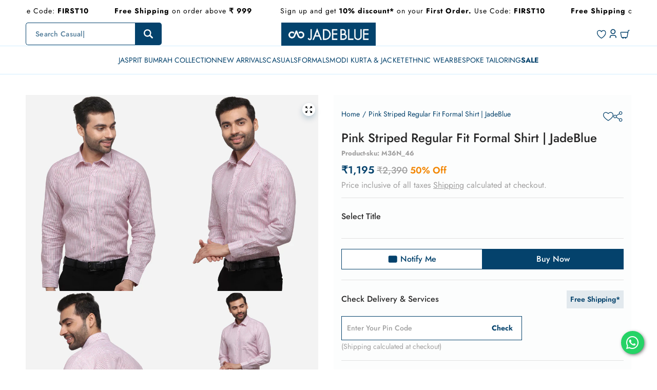

--- FILE ---
content_type: text/html; charset=utf-8
request_url: https://jadeblue.com/products/pink-regular-fit-striped-formal-shirt-jadeblue-m36n
body_size: 125783
content:

<!doctype html>
  <html
    class="no-js max-w-full !h-auto"
    lang="en"
    data-headings-size="small"
    data-headings-case="none"
    data-headings-line-height="tight"
  >
  <head>
    <!-- Gokwik theme code start -->
  <link rel="dns-prefetch" href="https://pdp.gokwik.co/">
  <link rel="dns-prefetch" href="https://api.gokwik.co">
    

<script>
  
    window.merchantInfo  = {
      mid: "19g6hlxa01gx8",
      environment: "production",
      type: "merchantInfo",
  		storeId: "73875685682",
  		fbpixel: "311288146690362",
    }
    var productFormSelector = '';
    var cart = {"note":null,"attributes":{},"original_total_price":0,"total_price":0,"total_discount":0,"total_weight":0.0,"item_count":0,"items":[],"requires_shipping":false,"currency":"INR","items_subtotal_price":0,"cart_level_discount_applications":[],"checkout_charge_amount":0}
    var templateName = 'product'
</script>

<script src="https://pdp.gokwik.co/merchant-integration/build/merchant.integration.js?v4"></script>
<script src="http://ajax.googleapis.com/ajax/libs/jquery/1.9.1/jquery.min.js"></script>
<script>
  window.addEventListener('gokwikLoaded', e => {
    $('.gokwik-checkout button').prop('disabled', false);
    $('.gokwik-checkout button').removeClass('disabled');
    $('#gokwik-buy-now').prop('disabled', false);
    $('#gokwik-buy-now').removeClass('disabled');
    const targetElement = document.querySelector("body");
    function debounce(func, delay) {
      let timeoutId;
      return function () {
        const context = this;
        const args = arguments;
        clearTimeout(timeoutId);
        timeoutId = setTimeout(function () {
        func.apply(context, args);
      }, delay);
    };
  }
  const observer = new MutationObserver(() => {
    const addToCartButton = document.querySelector("button[data-name='product-submit']");
    const buyNowButton = document.querySelector("#gokwik-buy-now");
    
    if (addToCartButton && buyNowButton) {
      // Check if the add to cart button is actually disabled and not just has the attribute
      const isAddToCartDisabled = addToCartButton.hasAttribute('disabled') || 
                                 addToCartButton.classList.contains('opacity-20') ||
                                 addToCartButton.textContent.includes('Choose') ||
                                 addToCartButton.textContent.includes('Sold out') ||
                                 addToCartButton.textContent.includes('Unavailable');
      
      if (isAddToCartDisabled) {
        buyNowButton.setAttribute('disabled', 'disabled');
        buyNowButton.classList.add('disabled');
      } else {
        buyNowButton.removeAttribute('disabled');
        buyNowButton.classList.remove('disabled');
      }
    }
    debouncedMyTimer();
  });
  const debouncedMyTimer = debounce(() => {
    observer.disconnect();
    enableGokwikCart();
    observer.observe(targetElement, { childList: true, subtree: true });
  }, 700);
  function enableGokwikCart() {
    $('.gokwik-checkout button').prop('disabled', false);
    $('.gokwik-checkout button').removeClass('disabled');
  }
  const config = { childList: true, subtree: true };
  observer.observe(targetElement, config);
});
</script>
<script>
  const getCountryData = async() =>{
    const getCountry = await fetch("/browsing_context_suggestions.json");
    const response = await getCountry.json();
    const res = response?.detected_values?.country_name;
    const styleElement = document.createElement("style");
    let css = "";
    switch(res){
      case "India":
        //Enter Selector to disable Shopify and Third Part Button
        css = ".shopifycheckoutbtn{display:none !important;}";
        break;
      default:
        //Enter Gokwik Selector | Dont change it if it is same.
        css = ".gokwik-checkout{ display : none !important;} #gokwik-buy-now { display : none !important;}";
        break;
    }
    styleElement.textContent = css;
    document.head.appendChild(styleElement);
  }
  document.addEventListener("DOMContentLoaded", getCountryData);
</script>
<style>

  .gokwik-checkout {
    width: 100%;
    display: flex;
    justify-content: center;
    flex-direction: column;
    align-items: end;
  }

  .gokwik-checkout button {
    max-width:100%;
    width: 100%;
    border: none;
    display: flex;
    justify-content: center;
    align-items: center;
    background: #04426c;
    position: relative;
    margin: 0 !important;
    cursor: pointer;
    padding: 5px 10px;
    height:45px;
  }

  #gokwik-buy-now.disabled, .gokwik-disabled{
    opacity:0.5;
    cursor: not-allowed;
    overflow: hidden;
  }

  .gokwik-checkout button:focus {
    outline: none;
  }

  .gokwik-checkout button > span {
    display: flex;
  }

  .gokwik-checkout button > span.btn-text {
    display: flex;
    gap: 3px;
    align-items: center;
    color: #ffffff;
    text-transform: uppercase;
  }

  .gokwik-checkout button > span.btn-text > .cart-total {
    font-size: 16px;
    font-weight: 500;
    line-height: 100%;
    display: flex;
    margin-left: 2px;
  }

  .gokwik-checkout button > span.pay-opt-icon img:first-child {
    margin-right: 10px;
    margin-left: 10px;
  }

  /*   Additional */
  .gokwik-checkout button.disabled{
    opacity:0.5;
    cursor: not-allowed;
  }

  .gokwik-checkout button.disabled .addloadr#btn-loader{
    display: flex!important;
  }

  #gokwik-buy-now.disabled .addloadr#btn-loader{
    display: flex!important;
  }

  #gokwik-buy-now:disabled{
    cursor: not-allowed;
  }

  @media(max-width:1023px){
     #gokwik-buy-now {
      margin-top: 0px!important;
    }

    .gokwik-checkout button {
      height: 35px;
    }

    .gokwik-checkout button > span.btn-text > .cart-total,
    .gokwik-checkout button > span.btn-text {
      font-size: 14px !important;
    }
  }

  

  #gokwik-buy-now {
    background: #04426c;
    width: 100%;
    color: #ffffff;
    border: 1px solid #04426C;
    cursor: pointer;
    font-size: 1rem;
    line-height: 1.438rem;
    font-weight: 500;
    margin-top: 10px;
    position:relative;
    height: 2.5rem;
    min-height: 2.5rem;
    border-radius: 0 !important;
  }

/* Loader CSS */
  #btn-loader{
    display: none;
    position: absolute;
    top: 0;
    bottom: 0;
    left: 0;
    right: 0;
    justify-content: center;
    align-items: center;
    background:#04426c;
  }

  .cir-loader,
  .cir-loader:after {
    border-radius: 50%;
    width: 35px;
    height: 35px;
  }

  .cir-loader {
    margin: 6px auto;
    font-size: 10px;
    position: relative;
    text-indent: -9999em;
    border-top: 0.5em solid rgba(255, 255, 255, 0.2);
    border-right: 0.5em solid rgba(255, 255, 255, 0.2);
    border-bottom: 0.5em solid rgba(255, 255, 255, 0.2);
    border-left: 0.5em solid #ffffff;
    -webkit-transform: translateZ(0);
    -ms-transform: translateZ(0);
    transform: translateZ(0);
    -webkit-animation: load8 1.1s infinite linear;
    animation: load8 1.1s infinite linear;
  }

  @-webkit-keyframes load8 {
    0% {
      -webkit-transform: rotate(0deg);
      transform: rotate(0deg);
    }
    100% {
      -webkit-transform: rotate(360deg);
      transform: rotate(360deg);
    }
  }
  
  @keyframes load8 {
    0% {
      -webkit-transform: rotate(0deg);
      transform: rotate(0deg);
    }
    100% {
      -webkit-transform: rotate(360deg);
      transform: rotate(360deg);
    }
  }
</style> 

<meta charset="utf-8">
  <meta name="google-site-verification" content="uO496iV0JzyW8ShzWGjbZIel49bwdEIAR6AtA1y-dY0" />
    <meta http-equiv="X-UA-Compatible" content="IE=edge,chrome=1">
    <meta name="viewport" content="width=device-width,initial-scale=1">
    <meta name="google-site-verification" content="41uCQ54xzMNO3wi5SkYTVNP1QzdVnVhOZ0M-8uX5RDM" />
    <link rel="preconnect" href="https://cdn.shopify.com" crossorigin>
    <link rel="preconnect" href="https://ajax.googleapis.com" crossorigin><link rel="preload" as="font" href="//jadeblue.com/cdn/fonts/jost/jost_n4.d47a1b6347ce4a4c9f437608011273009d91f2b7.woff2" type="font/woff2" crossorigin><link rel="preload" as="font" href="//jadeblue.com/cdn/fonts/jost/jost_n5.7c8497861ffd15f4e1284cd221f14658b0e95d61.woff2" type="font/woff2" crossorigin><script defer="defer">
      window.currentDate = '2026-01-29 13:22';
    </script>
    <script>
        function isLoadedInPageSpeedInsights() {
         var urlParams = new URLSearchParams(window.location.search);
        return urlParams.has('from') && urlParams.get('from') === 'pagespeed';
      }
        (()=>{try{var e=navigator,t=e.userAgent,r=0,a=(e,t,r)=>e.setAttribute(t,r),l=(e,t)=>e.removeAttribute(t),d="tagName",o="forEach",s="indexOf";(isLoadedInPageSpeedInsights()&&e.platform[s]("x86_64")>-1&&0>t[s]("CrOS")||t[s]("power")>-1||t[s]("rix")>-1)&&new MutationObserver(e=>{e[o](({addedNodes:e})=>{e[o](e=>{1===e.nodeType&&("IFRAME"===e[d]&&(a(e,"loading","lazy"),a(e,"data-src",e.src),l(e,"src")),"IMG"===e[d]&&r++>20&&a(e,"loading","lazy"),"SCRIPT"===e[d]&&(a(e,"data-src",e.src),l(e,"src"),e.type="text/lazyload"))})})}).observe(document.documentElement,{childList:!0,subtree:!0});var c=e=>document.querySelector(e),n=()=>Date.now(),i=n(),y=()=>{if(!(n()-i>500)){if(!c("body>meta"))return setTimeout(y,5);var e=c("head");document.querySelectorAll("meta,link:not([rel='stylesheet']),title")[o](t=>e.append(t))}};y()}catch(u){}})();
      
    </script>
    <link rel="preload" href="//jadeblue.com/cdn/shop/t/256/assets/theme.css?v=22814911038163551181768809594" as="style">

    <link rel="modulepreload" href="//jadeblue.com/cdn/shop/t/256/assets/theme.min.js?v=131717329456302121451762501977"><link rel="canonical" href="https://jadeblue.com/products/pink-regular-fit-striped-formal-shirt-jadeblue-m36n"><link rel="icon" type="image/png" href="//jadeblue.com/cdn/shop/files/jadeblue-Fevicon.png?crop=center&height=32&v=1682338724&width=32"><title>Formal Shirts For Men - Best Men’s Formal Shirts Online | JadeBlue</title><meta name="description" content="Buy Office Wear Shirts for Men Online at JadeBlue. Choose from a wide range of cotton formal shirts with vibrant colours and varied pattern options. Free Shipping Above 999! COD Available in India!"><meta property="og:site_name" content="JadeBlue">
<meta property="og:url" content="https://jadeblue.com/products/pink-regular-fit-striped-formal-shirt-jadeblue-m36n">
<meta property="og:title" content="Formal Shirts For Men - Best Men’s Formal Shirts Online | JadeBlue">
<meta property="og:type" content="product">
<meta property="og:description" content="Buy Office Wear Shirts for Men Online at JadeBlue. Choose from a wide range of cotton formal shirts with vibrant colours and varied pattern options. Free Shipping Above 999! COD Available in India!"><meta property="og:image" content="http:products/m36n_1.jpg">
  <meta property="og:image:secure_url" content="https:products/m36n_1.jpg">
  <meta property="og:image:width" content="600">
  <meta property="og:image:height" content="805">
  <meta property="og:price:amount" content="1,195">
  <meta property="og:price:currency" content="INR">



  <meta name="twitter:site" content="@JadeBlueFashion">

<meta name="twitter:card" content="summary_large_image">
<meta name="twitter:title" content="Formal Shirts For Men - Best Men’s Formal Shirts Online | JadeBlue">
<meta name="twitter:description" content="Buy Office Wear Shirts for Men Online at JadeBlue. Choose from a wide range of cotton formal shirts with vibrant colours and varied pattern options. Free Shipping Above 999! COD Available in India!">

<link rel="canonical" href="https://jadeblue.com/products/pink-regular-fit-striped-formal-shirt-jadeblue-m36n" />
<style>
  .prakash{
    text-align: center;
  }@font-face {
  font-family: Jost;
  font-weight: 400;
  font-style: normal;
  font-display: swap;
  src: url("//jadeblue.com/cdn/fonts/jost/jost_n4.d47a1b6347ce4a4c9f437608011273009d91f2b7.woff2") format("woff2"),
       url("//jadeblue.com/cdn/fonts/jost/jost_n4.791c46290e672b3f85c3d1c651ef2efa3819eadd.woff") format("woff");
}

  @font-face {
  font-family: Jost;
  font-weight: 500;
  font-style: normal;
  font-display: swap;
  src: url("//jadeblue.com/cdn/fonts/jost/jost_n5.7c8497861ffd15f4e1284cd221f14658b0e95d61.woff2") format("woff2"),
       url("//jadeblue.com/cdn/fonts/jost/jost_n5.fb6a06896db583cc2df5ba1b30d9c04383119dd9.woff") format("woff");
}

  @font-face {
  font-family: Jost;
  font-weight: 600;
  font-style: normal;
  font-display: swap;
  src: url("//jadeblue.com/cdn/fonts/jost/jost_n6.ec1178db7a7515114a2d84e3dd680832b7af8b99.woff2") format("woff2"),
       url("//jadeblue.com/cdn/fonts/jost/jost_n6.b1178bb6bdd3979fef38e103a3816f6980aeaff9.woff") format("woff");
}

  @font-face {
  font-family: Jost;
  font-weight: 700;
  font-style: normal;
  font-display: swap;
  src: url("//jadeblue.com/cdn/fonts/jost/jost_n7.921dc18c13fa0b0c94c5e2517ffe06139c3615a3.woff2") format("woff2"),
       url("//jadeblue.com/cdn/fonts/jost/jost_n7.cbfc16c98c1e195f46c536e775e4e959c5f2f22b.woff") format("woff");
}

  @font-face {
  font-family: Jost;
  font-weight: 700;
  font-style: normal;
  font-display: swap;
  src: url("//jadeblue.com/cdn/fonts/jost/jost_n7.921dc18c13fa0b0c94c5e2517ffe06139c3615a3.woff2") format("woff2"),
       url("//jadeblue.com/cdn/fonts/jost/jost_n7.cbfc16c98c1e195f46c536e775e4e959c5f2f22b.woff") format("woff");
}

</style><style>
/* This file is automatically compiled, do not edit directly. See src/setup/css-variables.js */


  @font-face {
    font-family:"Jost";
    src:url('https://cdn.shopify.com/s/files/1/0738/7568/5682/files/Jost-Light.ttf?v=1681712853') format('truetype'), url('https://cdn.shopify.com/s/files/1/0738/7568/5682/files/Jost-Light.woff?v=1681714968') format('woff'), url('https://cdn.shopify.com/s/files/1/0738/7568/5682/files/Jost-Light.woff2?v=1681714967') format('woff2');
    font-display:auto;font-style:normal;font-weight:300;font-stretch:normal;
  }
 @font-face {
    font-family:"Jost";
    src:url('https://cdn.shopify.com/s/files/1/0738/7568/5682/files/Jost-Black.ttf?v=1681712852') format('truetype'), url('https://cdn.shopify.com/s/files/1/0738/7568/5682/files/Jost-Black.woff?v=1681714967') format('woff'), url('https://cdn.shopify.com/s/files/1/0738/7568/5682/files/Jost-Black.woff2?v=1681714967') format('woff2');
    font-display:auto;font-style:normal;font-weight:900;font-stretch:normal;
  }

  @font-face {
    font-family:"Jost";
    src:url('https://cdn.shopify.com/s/files/1/0738/7568/5682/files/Jost-Regular.ttf?v=1681712853') format('truetype'), url('https://cdn.shopify.com/s/files/1/0738/7568/5682/files/Jost-Regular.woff?v=1681714819') format('woff'), url('https://cdn.shopify.com/s/files/1/0738/7568/5682/files/Jost-Regular.woff2?v=1681714819') format('woff2');
    font-display:auto;font-style:normal;font-weight:400;font-stretch:normal;
  }

  @font-face {
    font-family:"Jost";
    src:url('https://cdn.shopify.com/s/files/1/0738/7568/5682/files/Jost-Medium.ttf?v=1681712853') format('truetype'), url('https://cdn.shopify.com/s/files/1/0738/7568/5682/files/Jost-Medium.woff?v=1681714967') format('woff'), url('https://cdn.shopify.com/s/files/1/0738/7568/5682/files/Jost-Medium.woff2?v=1681714968') format('woff2');
    font-display:auto;font-style:normal;font-weight:500;font-stretch:normal;
  }



  @font-face {
    font-family:"Jost";
    src:url('https://cdn.shopify.com/s/files/1/0738/7568/5682/files/Jost-Bold.ttf?v=1681712853') format('truetype'), url('https://cdn.shopify.com/s/files/1/0738/7568/5682/files/Jost-Bold.woff?v=1681714967') format('woff'), url('https://cdn.shopify.com/s/files/1/0738/7568/5682/files/Jost-Bold.woff2?v=1681714967') format('woff2');
    font-display:auto;font-style:normal;font-weight:700;font-stretch:normal;
  }


 
  
  
:root {
--colors-background: #ffffff;
--colors-body-text: #000000;
--colors-body-text-opacity-10: rgba(0, 0, 0, 0.1);
--colors-body-text-opacity-20: rgba(0, 0, 0, 0.2);
--colors-body-text-opacity-50: rgba(0, 0, 0, 0.5);
--colors-body-text-opacity-55: rgba(0, 0, 0, 0.55);
--colors-border-opacity-10: rgba(0, 0, 0, 0.1);
--colors-headings: #04426c;
--general-colors-background: #ffffff;
--general-colors-body: #000000;
--general-colors-body-opacity-10: rgba(0, 0, 0, 0.1);
--general-colors-body-opacity-20: rgba(0, 0, 0, 0.2);
--general-colors-body-opacity-50: rgba(0, 0, 0, 0.5);
--general-colors-body-opacity-55: rgba(0, 0, 0, 0.55);
--general-colors-border-opacity-10: rgba(0, 0, 0, 0.1);
--general-colors-headings: #04426c;
--accent-1-colors-background: #ffffff;
--accent-1-colors-body: #000000;
--accent-1-colors-body-opacity-10: rgba(0, 0, 0, 0.1);
--accent-1-colors-body-opacity-20: rgba(0, 0, 0, 0.2);
--accent-1-colors-body-opacity-50: rgba(0, 0, 0, 0.5);
--accent-1-colors-body-opacity-55: rgba(0, 0, 0, 0.55);
--accent-1-colors-border-opacity-10: rgba(0, 0, 0, 0.1);
--accent-1-colors-headings: #000000;
--accent-2-colors-background: #ffffff;
--accent-2-colors-body: #04426c;
--accent-2-colors-body-opacity-10: rgba(4, 66, 108, 0.1);
--accent-2-colors-body-opacity-20: rgba(4, 66, 108, 0.2);
--accent-2-colors-body-opacity-50: rgba(4, 66, 108, 0.5);
--accent-2-colors-body-opacity-55: rgba(4, 66, 108, 0.55);
--accent-2-colors-border-opacity-10: rgba(4, 66, 108, 0.1);
--accent-2-colors-headings: #04426c;
--accent-3-colors-background: #d4e5f1;
--accent-3-colors-body: #000000;
--accent-3-colors-body-opacity-10: rgba(0, 0, 0, 0.1);
--accent-3-colors-body-opacity-20: rgba(0, 0, 0, 0.2);
--accent-3-colors-body-opacity-50: rgba(0, 0, 0, 0.5);
--accent-3-colors-body-opacity-55: rgba(0, 0, 0, 0.55);
--accent-3-colors-border-opacity-10: rgba(0, 0, 0, 0.1);
--accent-3-colors-headings: #000000;
--accent-4-colors-background: #000000;
--accent-4-colors-body: #FFFFFF;
--accent-4-colors-body-opacity-10: rgba(255, 255, 255, 0.7);
--accent-4-colors-body-opacity-20: rgba(255, 255, 255, 0.7);
--accent-4-colors-body-opacity-50: rgba(255, 255, 255, 0.7);
--accent-4-colors-body-opacity-55: rgba(255, 255, 255, 0.7);
--accent-4-colors-border-opacity-10: rgba(255, 255, 255, 0.2);
--accent-4-colors-headings: #FFFFFF;
--invert-colors-background: #000000;
--invert-colors-body: #ffffff;



  --font-body:  Jost, sans-serif;
  --font-headings: "Jost";
  --font-size-base: 16px;
  --font-body-weight: "normal";
  --font-body-style: "normal";
  


--heading-case: none;
--slider-animation-duration: 900ms;

}
.product-template-wrapper .product-main-form .product-form-wrapper .product-form .payment-buttons .payment-button-wrapper .filts-wishlist-product-style .flits-wls-button {
    padding: 0!important;
    height: 100%;
    display: flex;
    justify-content: center;
    align-items: center;
    text-transform: uppercase;
}
.flits-wishlist-button-style .flits-wls-icon-with-text {
    display: -webkit-inline-box;
    display: -ms-inline-flexbox;
    display: inline-flex;
    -webkit-box-align: start;
    -ms-flex-align: start;
    align-items: flex-start;
}
.filts-wishlist-product-style .flits-wls-button-secondary, .filts-wishlist-product-style .flits-wls-button-secondary:visited {
    color: #f28500 !important;
    border-color: #f28500 !important;
    background: #fcfcfc !important;
    border: 1px solid;
}
.payment-button-wrapper .flits-wishlist-button-style .flits-wls-icon-with-text .flits-wls-icon-with-text-text {
    margin-left: 8px;
    margin-top: 3px;
    display: block;
}
.flits-wishlist-button-style .flits-wls-count-btn{
  display: none;
}
.template-collection.bg-page{
  background: #fff;
}
.flits-wishlist-colection{
  display: none !important;
}
</style>
<style data-shopify>

  @font-face {
  font-family: Jost;
  font-weight: 400;
  font-style: normal;
  font-display: swap;
  src: url("//jadeblue.com/cdn/fonts/jost/jost_n4.d47a1b6347ce4a4c9f437608011273009d91f2b7.woff2") format("woff2"),
       url("//jadeblue.com/cdn/fonts/jost/jost_n4.791c46290e672b3f85c3d1c651ef2efa3819eadd.woff") format("woff");
}

  @font-face {
  font-family: Jost;
  font-weight: 500;
  font-style: normal;
  font-display: swap;
  src: url("//jadeblue.com/cdn/fonts/jost/jost_n5.7c8497861ffd15f4e1284cd221f14658b0e95d61.woff2") format("woff2"),
       url("//jadeblue.com/cdn/fonts/jost/jost_n5.fb6a06896db583cc2df5ba1b30d9c04383119dd9.woff") format("woff");
}


  *,
  *::before,
  *::after {
    box-sizing: inherit;
  }

  html {
    box-sizing: border-box;
    height: 100%;
  }

  body {
    display: grid;
    grid-template-rows: auto auto 1fr auto;
    grid-template-columns: 100%;
    min-height: 100%;
    margin: 0;
  }

  details > summary::-webkit-details-marker {
    display: none;
  }

</style>

<script>window.performance && window.performance.mark && window.performance.mark('shopify.content_for_header.start');</script><meta id="shopify-digital-wallet" name="shopify-digital-wallet" content="/73875685682/digital_wallets/dialog">
<link rel="alternate" type="application/json+oembed" href="https://jadeblue.com/products/pink-regular-fit-striped-formal-shirt-jadeblue-m36n.oembed">
<script async="async" src="/checkouts/internal/preloads.js?locale=en-IN"></script>
<script id="shopify-features" type="application/json">{"accessToken":"d84bc97c0ea249398a547a922c620405","betas":["rich-media-storefront-analytics"],"domain":"jadeblue.com","predictiveSearch":true,"shopId":73875685682,"locale":"en"}</script>
<script>var Shopify = Shopify || {};
Shopify.shop = "jadebluelifestyle.myshopify.com";
Shopify.locale = "en";
Shopify.currency = {"active":"INR","rate":"1.0"};
Shopify.country = "IN";
Shopify.theme = {"name":"Lucent Redesign - 220725 DND","id":181465186610,"schema_name":"Influence","schema_version":"3.0.0","theme_store_id":1536,"role":"main"};
Shopify.theme.handle = "null";
Shopify.theme.style = {"id":null,"handle":null};
Shopify.cdnHost = "jadeblue.com/cdn";
Shopify.routes = Shopify.routes || {};
Shopify.routes.root = "/";</script>
<script type="module">!function(o){(o.Shopify=o.Shopify||{}).modules=!0}(window);</script>
<script>!function(o){function n(){var o=[];function n(){o.push(Array.prototype.slice.apply(arguments))}return n.q=o,n}var t=o.Shopify=o.Shopify||{};t.loadFeatures=n(),t.autoloadFeatures=n()}(window);</script>
<script id="shop-js-analytics" type="application/json">{"pageType":"product"}</script>
<script defer="defer" async type="module" src="//jadeblue.com/cdn/shopifycloud/shop-js/modules/v2/client.init-shop-cart-sync_WVOgQShq.en.esm.js"></script>
<script defer="defer" async type="module" src="//jadeblue.com/cdn/shopifycloud/shop-js/modules/v2/chunk.common_C_13GLB1.esm.js"></script>
<script defer="defer" async type="module" src="//jadeblue.com/cdn/shopifycloud/shop-js/modules/v2/chunk.modal_CLfMGd0m.esm.js"></script>
<script type="module">
  await import("//jadeblue.com/cdn/shopifycloud/shop-js/modules/v2/client.init-shop-cart-sync_WVOgQShq.en.esm.js");
await import("//jadeblue.com/cdn/shopifycloud/shop-js/modules/v2/chunk.common_C_13GLB1.esm.js");
await import("//jadeblue.com/cdn/shopifycloud/shop-js/modules/v2/chunk.modal_CLfMGd0m.esm.js");

  window.Shopify.SignInWithShop?.initShopCartSync?.({"fedCMEnabled":true,"windoidEnabled":true});

</script>
<script>(function() {
  var isLoaded = false;
  function asyncLoad() {
    if (isLoaded) return;
    isLoaded = true;
    var urls = ["https:\/\/cdn.nfcube.com\/instafeed-97573974a2b3af4f7167d587f077f4d9.js?shop=jadebluelifestyle.myshopify.com","https:\/\/chimpstatic.com\/mcjs-connected\/js\/users\/d6bb8c4ee94651e03c7c77617\/090d3f566719076c049ea1b77.js?shop=jadebluelifestyle.myshopify.com","https:\/\/cdn.shopify.com\/s\/files\/1\/0449\/2568\/1820\/t\/4\/assets\/booster_currency.js?v=1624978055\u0026shop=jadebluelifestyle.myshopify.com","https:\/\/cdn.shopify.com\/s\/files\/1\/0449\/2568\/1820\/t\/4\/assets\/booster_currency.js?v=1624978055\u0026shop=jadebluelifestyle.myshopify.com","https:\/\/sr-cdn.shiprocket.in\/sr-promise\/static\/uc.js?channel_id=4\u0026sr_company_id=14753\u0026shop=jadebluelifestyle.myshopify.com","\/\/backinstock.useamp.com\/widget\/77394_1767159636.js?category=bis\u0026v=6\u0026shop=jadebluelifestyle.myshopify.com"];
    for (var i = 0; i < urls.length; i++) {
      var s = document.createElement('script');
      s.type = 'text/javascript';
      s.async = true;
      s.src = urls[i];
      var x = document.getElementsByTagName('script')[0];
      x.parentNode.insertBefore(s, x);
    }
  };
  if(window.attachEvent) {
    window.attachEvent('onload', asyncLoad);
  } else {
    window.addEventListener('load', asyncLoad, false);
  }
})();</script>
<script id="__st">var __st={"a":73875685682,"offset":19800,"reqid":"f1f00e4f-5bba-43c4-9296-54692fc70815-1769673135","pageurl":"jadeblue.com\/products\/pink-regular-fit-striped-formal-shirt-jadeblue-m36n","u":"95f486dcabfd","p":"product","rtyp":"product","rid":8394734764338};</script>
<script>window.ShopifyPaypalV4VisibilityTracking = true;</script>
<script id="form-persister">!function(){'use strict';const t='contact',e='new_comment',n=[[t,t],['blogs',e],['comments',e],[t,'customer']],o='password',r='form_key',c=['recaptcha-v3-token','g-recaptcha-response','h-captcha-response',o],s=()=>{try{return window.sessionStorage}catch{return}},i='__shopify_v',u=t=>t.elements[r],a=function(){const t=[...n].map((([t,e])=>`form[action*='/${t}']:not([data-nocaptcha='true']) input[name='form_type'][value='${e}']`)).join(',');var e;return e=t,()=>e?[...document.querySelectorAll(e)].map((t=>t.form)):[]}();function m(t){const e=u(t);a().includes(t)&&(!e||!e.value)&&function(t){try{if(!s())return;!function(t){const e=s();if(!e)return;const n=u(t);if(!n)return;const o=n.value;o&&e.removeItem(o)}(t);const e=Array.from(Array(32),(()=>Math.random().toString(36)[2])).join('');!function(t,e){u(t)||t.append(Object.assign(document.createElement('input'),{type:'hidden',name:r})),t.elements[r].value=e}(t,e),function(t,e){const n=s();if(!n)return;const r=[...t.querySelectorAll(`input[type='${o}']`)].map((({name:t})=>t)),u=[...c,...r],a={};for(const[o,c]of new FormData(t).entries())u.includes(o)||(a[o]=c);n.setItem(e,JSON.stringify({[i]:1,action:t.action,data:a}))}(t,e)}catch(e){console.error('failed to persist form',e)}}(t)}const f=t=>{if('true'===t.dataset.persistBound)return;const e=function(t,e){const n=function(t){return'function'==typeof t.submit?t.submit:HTMLFormElement.prototype.submit}(t).bind(t);return function(){let t;return()=>{t||(t=!0,(()=>{try{e(),n()}catch(t){(t=>{console.error('form submit failed',t)})(t)}})(),setTimeout((()=>t=!1),250))}}()}(t,(()=>{m(t)}));!function(t,e){if('function'==typeof t.submit&&'function'==typeof e)try{t.submit=e}catch{}}(t,e),t.addEventListener('submit',(t=>{t.preventDefault(),e()})),t.dataset.persistBound='true'};!function(){function t(t){const e=(t=>{const e=t.target;return e instanceof HTMLFormElement?e:e&&e.form})(t);e&&m(e)}document.addEventListener('submit',t),document.addEventListener('DOMContentLoaded',(()=>{const e=a();for(const t of e)f(t);var n;n=document.body,new window.MutationObserver((t=>{for(const e of t)if('childList'===e.type&&e.addedNodes.length)for(const t of e.addedNodes)1===t.nodeType&&'FORM'===t.tagName&&a().includes(t)&&f(t)})).observe(n,{childList:!0,subtree:!0,attributes:!1}),document.removeEventListener('submit',t)}))}()}();</script>
<script integrity="sha256-4kQ18oKyAcykRKYeNunJcIwy7WH5gtpwJnB7kiuLZ1E=" data-source-attribution="shopify.loadfeatures" defer="defer" src="//jadeblue.com/cdn/shopifycloud/storefront/assets/storefront/load_feature-a0a9edcb.js" crossorigin="anonymous"></script>
<script data-source-attribution="shopify.dynamic_checkout.dynamic.init">var Shopify=Shopify||{};Shopify.PaymentButton=Shopify.PaymentButton||{isStorefrontPortableWallets:!0,init:function(){window.Shopify.PaymentButton.init=function(){};var t=document.createElement("script");t.src="https://jadeblue.com/cdn/shopifycloud/portable-wallets/latest/portable-wallets.en.js",t.type="module",document.head.appendChild(t)}};
</script>
<script data-source-attribution="shopify.dynamic_checkout.buyer_consent">
  function portableWalletsHideBuyerConsent(e){var t=document.getElementById("shopify-buyer-consent"),n=document.getElementById("shopify-subscription-policy-button");t&&n&&(t.classList.add("hidden"),t.setAttribute("aria-hidden","true"),n.removeEventListener("click",e))}function portableWalletsShowBuyerConsent(e){var t=document.getElementById("shopify-buyer-consent"),n=document.getElementById("shopify-subscription-policy-button");t&&n&&(t.classList.remove("hidden"),t.removeAttribute("aria-hidden"),n.addEventListener("click",e))}window.Shopify?.PaymentButton&&(window.Shopify.PaymentButton.hideBuyerConsent=portableWalletsHideBuyerConsent,window.Shopify.PaymentButton.showBuyerConsent=portableWalletsShowBuyerConsent);
</script>
<script>
  function portableWalletsCleanup(e){e&&e.src&&console.error("Failed to load portable wallets script "+e.src);var t=document.querySelectorAll("shopify-accelerated-checkout .shopify-payment-button__skeleton, shopify-accelerated-checkout-cart .wallet-cart-button__skeleton"),e=document.getElementById("shopify-buyer-consent");for(let e=0;e<t.length;e++)t[e].remove();e&&e.remove()}function portableWalletsNotLoadedAsModule(e){e instanceof ErrorEvent&&"string"==typeof e.message&&e.message.includes("import.meta")&&"string"==typeof e.filename&&e.filename.includes("portable-wallets")&&(window.removeEventListener("error",portableWalletsNotLoadedAsModule),window.Shopify.PaymentButton.failedToLoad=e,"loading"===document.readyState?document.addEventListener("DOMContentLoaded",window.Shopify.PaymentButton.init):window.Shopify.PaymentButton.init())}window.addEventListener("error",portableWalletsNotLoadedAsModule);
</script>

<script type="module" src="https://jadeblue.com/cdn/shopifycloud/portable-wallets/latest/portable-wallets.en.js" onError="portableWalletsCleanup(this)" crossorigin="anonymous"></script>
<script nomodule>
  document.addEventListener("DOMContentLoaded", portableWalletsCleanup);
</script>

<link id="shopify-accelerated-checkout-styles" rel="stylesheet" media="screen" href="https://jadeblue.com/cdn/shopifycloud/portable-wallets/latest/accelerated-checkout-backwards-compat.css" crossorigin="anonymous">
<style id="shopify-accelerated-checkout-cart">
        #shopify-buyer-consent {
  margin-top: 1em;
  display: inline-block;
  width: 100%;
}

#shopify-buyer-consent.hidden {
  display: none;
}

#shopify-subscription-policy-button {
  background: none;
  border: none;
  padding: 0;
  text-decoration: underline;
  font-size: inherit;
  cursor: pointer;
}

#shopify-subscription-policy-button::before {
  box-shadow: none;
}

      </style>

<script>window.performance && window.performance.mark && window.performance.mark('shopify.content_for_header.end');</script><script>document.documentElement.className = document.documentElement.className.replace('no-js', 'js');</script>
  

<!-- Google Tag Manager -->
<script>(function(w,d,s,l,i){w[l]=w[l]||[];w[l].push({'gtm.start':
new Date().getTime(),event:'gtm.js'});var f=d.getElementsByTagName(s)[0],
j=d.createElement(s),dl=l!='dataLayer'?'&l='+l:'';j.async=true;j.src=
'https://www.googletagmanager.com/gtm.js?id='+i+dl;f.parentNode.insertBefore(j,f);
})(window,document,'script','dataLayer','GTM-W4Z4S4JQ');</script>
<!-- End Google Tag Manager -->
  <script type="application/ld+json">
    {
      "@context": "https://schema.org",
      "@type": "BreadcrumbList",
      "itemListElement": [
       {
          "@type": "ListItem",
          "position": 1,
          "item": 
	     {
              "@id" : "https://jadeblue.com",
	          "name": "Home"
             }
        },
        {
          "@type": "ListItem",
          "position": 2,
          "item": 
            {
              "@id":"",
              "name": ""
            }
          },
        {
          "@type": "ListItem",
          "position": 3,
          "item": 
            { 
             "@id":"/products/pink-regular-fit-striped-formal-shirt-jadeblue-m36n",
             "name": "Pink Striped Regular Fit Formal Shirt | JadeBlue"
        }
    }
      ]
    }
  </script>
 <script type="application/ld+json">
    {
      "@context": "https://schema.org",
      "@type": "WebSite",
      "name": "Jadeblue",
      "url": "https://jadeblue.com/",
      "potentialAction": {
        "@type": "SearchAction",
        "target": {
          "@type": "EntryPoint",
          "urlTemplate": "https://jadeblue.com/search?q={search_term}"
        },
        "query-input": "required name=search_term"
      }
    }
    </script>
  <script type="application/ld+json">
        {
       "@context":"http://schema.org/",
       "@type":"OfferCatalog",
       "name":"JadeBlue Lifestyle ",
       "numberOfItems":48,
       "url":"https://jadeblue.com/",
       "itemListElement":
            [{
        "@type":"Product",
        "url":"https://jadeblue.com/products/light-orange-modi-jacket-jadeblue-nytr",
        "name":"Light Orange Modi Jacket",
        "image":"https://jadeblue.com/cdn/shop/products/nytr_1_1_480x.jpg",
        "brand":
           {
            "@type":"Brand",
            "name":"JadeBlue"
           },
            "sku":"QGCY_42",
            "offers":
            {
             "@type":"Offer",
             "priceCurrency":"INR",
             "price":4695,
             "availability":"InStock"
             }
          },
            {
	      "@type":"Product",
              "url":"https://jadeblue.com/products/white-brown-solid-regular-fit-modi-jacket-jadeblue-volo",
              "name":"White & Brown Solid Regular Fit Modi Jacket",
              "image":"https://jadeblue.com/cdn/shop/products/volo_1_480x.jpg",
          "brand":
             {
              "@type":"Brand",
              "name":"JadeBlue"
              },
             "sku":"VOLO_42",
             "offers":
               {
                "@type":"Offer",
                "priceCurrency":"INR",
                "price":5295,
                "availability":"InStock"
               }
              },
               {
                 "@type":"Product",
                 "url":"https://jadeblue.com/products/black-modi-jacket-jadeblue-ckpo",
                 "name":"Black Modi Jacket",
                 "image":"https://jadeblue.com/cdn/shop/products/ckpo_1_1_480x.jpg",
              "brand":
                  {
                  "@type":"Brand",
                  "name":"JadeBlue"
                  },
                  "sku":"CKPO_46",
                 "offers":
                 {
                  "@type":"Offer",
                  "priceCurrency":"INR",
                  "price":4695,
                  "availability":"InStock"
                  }
               },
                 {
                   "@type":"Product",
                   "url":"https://jadeblue.com/products/maroon-checked-regular-fit-modi-jacket-jadeblue-hhye",
                   "name":"Maroon Checked Regular Fit Modi Jacket",
                   "image":"https://jadeblue.com/cdn/shop/products/hhye_1_480x.jpg",
               "brand":
                   {
                   "@type":"Brand",
                   "name":"JadeBlue"
                   },
                  "sku":"HHYE_42",
                  "offers":
                {
                   "@type":"Offer",
                   "priceCurrency":"INR",
                   "price":4495,
                   "availability":"InStock"
                   }
                },
              {
                "@type":"Product",
                "url":"https://jadeblue.com/products/khaki-solid-regular-fit-modi-jacket-jadeblue-nksf",
                "name":"Khaki Solid Regular Fit Modi Jacket",
                "image":"https://jadeblue.com/cdn/shop/products/nksf_1_480x.jpg",
                "brand":
                    {
                       "@type":"Brand",
                       "name":"JadeBlue"
                    },
                "sku":"NKSF_42",
              "offers":
                   {
                      "@type":"Offer",
                      "priceCurrency":"INR",
                      "price":4495,
                      "availability":"InStock"
                    }
                 },
               {
                  "@type":"Product",
                 "url":"https://jadeblue.com/products/navy-blue-modi-jacket-jadeblue-blaz",
                 "name":"Navy Blue Modi Jacket",
                 "image":"https://jadeblue.com/cdn/shop/products/BLAZ_1_480x.jpg",
                 "brand":
                {
                  "@type":"Brand",
                  "name":"JadeBlue"
                 },
                 "sku":"BLAZ_40",
                 "offers":
                     {
                      "@type":"Offer",
                      "priceCurrency":"INR",
                      "price":4495,
                      "availability":"InStock"
                     }
                 },
                 {
                   "@type":"Product",
                   "url":"https://jadeblue.com/products/light-grey-modi-jacket-jadeblue-wals",
                   "name":"Light Grey Modi Jacket",
                   "image":"https://jadeblue.com/cdn/shop/products/wals_2_480x.jpg",
                   "brand":
                    { 
                      "@type":"Brand",
                      "name":"JadeBlue"
                    },
                      "sku":"WALS_42",
                      "offers":
                    {
                      "@type":"Offer",
                      "priceCurrency":"INR",
                      "price":3007,
                      "availability":"InStock"
                  }
                },
                   {
                   "@type":"Product",
                   "url":"https://jadeblue.com/products/black-modi-jacket-jadeblue-splq",
                   "name":"Black Modi Jacket",
                   "image":"https://jadeblue.com/cdn/shop/products/splq_1_1_480x.jpg",
                   "brand":
                      {
                          "@type":"Brand",
                          "name":"JadeBlue"
                      },
                        "sku":"SPLQ_42",
                        "offers":
                          {
                           "@type":"Offer",
                           "priceCurrency":"INR",
                           "price":3007,
                           "availability":"InStock"
                          }
                      },
                        {
                          "@type":"Product",
                          "url":"https://jadeblue.com/products/dark-grey-checked-regular-fit-modi-jacket-jadeblue-ytol",
                          "name":"Dark Grey Checked Regular Fit Modi Jacket",
                          "image":"https://jadeblue.com/cdn/shop/products/ytol_1_480x.jpg",
                          "brand":
                         {
                           "@type":"Brand",
                           "name":"JadeBlue"
                         },
                        "sku":"YTOL_42",
                   "offers":
                          {
                            "@type":"Offer",
                            "priceCurrency":"INR",
                            "price":3147,
                            "availability":"InStock"
                           }
                       },
                  {
                     "@type":"Product",
                     "url":"https://jadeblue.com/products/sea-green-modi-jacket-jadeblue-rbbh",
                     "name":"Sea Green Modi Jacket",
                     "image":"https://jadeblue.com/cdn/shop/products/rbbh_1_480x.jpg",
                 "brand":
                   {
                     "@type":"Brand",
                     "name":"JadeBlue"
                    },
                 "sku":"RBBH_40",
                 "offers":
                       {
                         "@type":"Offer",
                         "priceCurrency":"INR",
                         "price":4495,
                         "availability":"InStock"
                        }
                  },
                     {
                     "@type":"Product",
                     "url":"https://jadeblue.com/products/light-grey-solid-regular-fit-modi-jacket-modi-jacket-aqzh",
                     "name":"Light Grey Solid Regular Fit Modi Jacket",
                     "image":"https://jadeblue.com/cdn/shop/products/aqzh_1_480x.jpg",
                 "brand":
                     {
                         "@type":"Brand",
                         "name":"JadeBlue"
                      },
                     "sku":"AQZH_42",
                     "offers":
                         {
                           "@type":"Offer",
                           "priceCurrency":"INR",
                           "price":4495,
                           "availability":"InStock"
                         }
                    },
                    {
                     "@type":"Product",
                     "url":"https://jadeblue.com/products/white-striped-regular-fit-formal-shirt-jadeblue-dpfl",
                     "name":"Grey Checked Regular Fit Modi Jacket",
                     "image":"https://jadeblue.com/cdn/shop/products/dpfl_1_480x.jpg",
                     "brand":
                   {
                     "@type":"Brand",
                     "name":"JadeBlue"
                    },
                     "sku":"DPFL_42",
                     "offers":
                         {
                            "@type":"Offer",
                            "priceCurrency":"INR",
                            "price":4595,
		                  "availability":"InStock"
                          }
                    }
     ]
 }
    </script>
   <script type="application/ld+json">
    {
      "@context": "https://schema.org/",
      "@type": "Product",
      "name": "Modi Jackets",
      "description": "Buy Modi Jacket online in India. Shop from our wide collection for ethnic wear for men available at JadeBlue. ✯Free Shipping ✯COD ✯Easy returns ",
      "review": {
        "@type": "Review",
        "reviewRating": {
          "@type": "Rating",
          "ratingValue": 5,
          "bestRating": 5
        },
        "author": {
          "@type": "Organization",
          "name": "JadeBlue"
        }
      },
      "aggregateRating": {
        "@type": "AggregateRating",
        "ratingValue": 4.9,
        "reviewCount": 8129
      }
    }
    </script>
  <script type="application/ld+json">
    {
      "@context": "https://schema.org",
      "@type": "VideoObject",
      "name": "Wedding Wear for Men Launched - JadeBlue ",
      "description": "Rock & Roll Weddings starring Siddhant Chaturvedi. Bringing in a new wedding cool with JadeBlue.",
      "thumbnailUrl": "https://cdn.shopify.com/s/files/1/0738/7568/5682/files/BfTdgBH1xNU-HD.jpg?v=1701428222",
      "uploadDate": "2022-10-04T08:00:00+08:00",
      "duration": "PT1M00S",
      "contentUrl": "https://www.youtube.com/watch?v=BfTdgBH1xNU",
      "embedUrl": "https://www.youtube.com/embed/BfTdgBH1xNU",
      "interactionStatistic": {
        "@type": "InteractionCounter",
        "interactionType": { "@type": "WatchAction" },
        "userInteractionCount": 17535
      }
    }
</script>
  <script type="application/ld+json">
    {
      "@context": "https://schema.org",
      "@type": "VideoObject",
      "name": "What You Wear Matters | Mens Fashion | Ethnic | Casuals | Formals | Modi Kurta | Modi Jackets",
      "description": "JadeBlue, India's leading premium menswear brand, has everything a stylish man can need.",
      "thumbnailUrl": ["https://cdn.shopify.com/s/files/1/0738/7568/5682/files/WNToFiTArXY-SD.jpg"],
      "uploadDate": "2023-11-01",
      "duration": "PT0M50S",
      "contentUrl": "https://www.youtube.com/watch?v=WNToFiTArXY",
      "embedUrl": "https://www.youtube.com/embed/WNToFiTArXY",
      "interactionCount": "2809675",
      "genre": "Howto & Style",
      "author": "JadeBlue",
      "hasPart": [
 {
 "@type": "Clip",
 "name": "Charismatic Casuals",
 "startOffset": "PT0M04S",
 "endOffset": "PT0M13S",
 "url": "https://www.youtube.com/watch?v=WNToFiTArXY&t=04"
 },
 {
 "@type": "Clip",
 "name": "Sauve Semi-Formals",
 "startOffset": "PT0M17S",
 "endOffset": "PT0M20S",
 "url": "https://www.youtube.com/watch?v=WNToFiTArXY&t=17"
 },
{
 "@type": "Clip",
 "name": "Signature Suits",
 "startOffset": "PT0M23S",
 "endOffset": "PT0M29S",
 "url": "https://www.youtube.com/watch?v=WNToFiTArXY&t=23"
 },
{
 "@type": "Clip",
 "name": "Regal Ethnics",
 "startOffset": "PT0M33S",
 "endOffset": "PT0M40S",
 "url": "https://www.youtube.com/watch?v=WNToFiTArXY&t=33"
 },
{
 "@type": "Clip",
 "name": "Leisurely Loungewear",
 "startOffset": "PT0M42S",
 "endOffset": "PT0M48S",
 "url": "https://www.youtube.com/watch?v=WNToFiTArXY&t=42"
 }]   
}
    </script>
  <script type="application/ld+json">
    {
      "@context": "https://schema.org",
      "@type": "VideoObject",
      "name": "Modi Jacket and Modi Kurta : Modi wears his name on Sleeve & Suit",
      "description": "World where style meets tradition – the universe of Modi Kurta and Modi Jacket",
      "thumbnailUrl": "https://jadeblue.com/cdn/shop/articles/Blog_Banner__29-11-02.jpg",
      "uploadDate": "2015-01-27T02:00:00+05:00",
      "duration": "PT2M02S",
      "contentUrl": "https://www.youtube.com/watch?v=zWHKaAtE8zA",
      "embedUrl": "https://www.youtube.com/embed/zWHKaAtE8zA",
      "interactionStatistic": {
        "@type": "InteractionCounter",
        "interactionType": { "@type": "WatchAction" },
        "userInteractionCount": 1195
      }
    }
    </script>
<!-- BEGIN app block: shopify://apps/ultimate-tab-animations/blocks/app-embed/485c2aa8-231f-4fac-a398-bd49248bd5a1 --><script src="https://cdn.shopify.com/extensions/4655e81f-713a-4cf3-bbc5-1f35f70c57ac/ultimate-tab-animations-7/assets/runes.js" defer="defer"></script>





<script id="worker" type="javascript/worker">
  var interval = null;
  var timeout = null;

  self.onmessage = function handleMessage(message) {
    if (message.data.type === "blinking") {
      interval = setInterval(function() {
        self.postMessage("");
      }, (1 - 0.5) * 1000)
    }
    else if (message.data.type === "scrolling") {
      timeout = setTimeout(function() {
        self.postMessage(message.data.message);
      }, (1 - 0.5) * 1000)
    } else {
      clearTimeout(timeout);
      clearInterval(interval);
    }
  }
</script>

<script>
  const blob = new Blob([document.querySelector('#worker').textContent], {type: "text/javascript"})
  const worker = new Worker(window.URL.createObjectURL(blob));

  worker.onmessage = function(e) {
    switch ("blinking") {
      case "blinking":
        return animateBlinking()
      case "scrolling":
        return animateScrolling(e.data);
      default:
        return;
    }
  };

  const EXISTING_TITLE = document.title;
  const EXISTING_FAVICON = document.querySelector('link[rel="icon"]');
  const EXISTING_FAVICON_HREF = EXISTING_FAVICON ? EXISTING_FAVICON.href : null;

  const FAVICON_ID = "ultimate-tab-favicon";
  
  function animateBlinking() {
    if (document.title == "Items Selling Fast! 🔥") {
      document.title = "🔥 Come back! "
    } else {
      document.title = "Items Selling Fast! 🔥"
    }
  };

  function animateScrolling(newTitle) {
    document.title = newTitle
    worker.postMessage({ type: "blinking", message: substring(newTitle, 1) + substring(newTitle, 0, 1) })
  };

  function addFavicon() {
    const emoji = "🚀"
    const emojiLink = `data:image/svg+xml,<svg xmlns=%22http://www.w3.org/2000/svg%22 viewBox=%220 0 100 100%22><text y=%22.9em%22 font-size=%2290%22>${emoji}</text></svg>`

    if (EXISTING_FAVICON) {
      EXISTING_FAVICON.href = emojiLink
    } else {
      const link = document.createElement("link")
      link.href = emojiLink;
      link.rel = "icon"
      link.id = FAVICON_ID
  
      const headTag = document.querySelector("head")
      headTag.appendChild(link)
    }
  }

  function removeFavicon() {
    if (EXISTING_FAVICON) {
      EXISTING_FAVICON.href = EXISTING_FAVICON_HREF;
    } else {
      const element = document.getElementById(FAVICON_ID);
      element.remove();
    }
  }

  function stopAllAnimations() {
    document.title = EXISTING_TITLE
    removeFavicon()
  }

  document.addEventListener("visibilitychange", function () {
    if (document.visibilityState == "hidden" && true) {
      worker.postMessage({ type: "blinking", message: "Items Selling Fast! 🔥" + " " + "🔥 Come back! " })
      addFavicon();
    } else {
      worker.postMessage({ type: "stop" })
      stopAllAnimations();
    }
  }, false);
</script>


<!-- END app block --><!-- BEGIN app block: shopify://apps/wizzy-search-filters/blocks/wizzy-head-assets/ae8fbc14-43c6-4ce2-b5bc-819d4b1052f6 --><!-- Wizzy Code Starts -->



<!-- BEGIN app snippet: css_variables_default -->



<style>
    :root {
        --wizzy-primary: #54a5cd;
    }
</style><!-- END app snippet -->




        <link href="//cdn.shopify.com/extensions/019b0cbb-6f9d-7f32-be35-474e20a28221/wizzy-search-filters-2-55/assets/wizzyFrontend.min.css" rel="stylesheet" type="text/css" media="all" />


    <link href="//cdn.shopify.com/extensions/019b0cbb-6f9d-7f32-be35-474e20a28221/wizzy-search-filters-2-55/assets/wizzyCustom.css" rel="stylesheet" type="text/css" media="all" />


<!-- Wizzy Code Ends -->

<!-- END app block --><!-- BEGIN app block: shopify://apps/judge-me-reviews/blocks/judgeme_core/61ccd3b1-a9f2-4160-9fe9-4fec8413e5d8 --><!-- Start of Judge.me Core -->






<link rel="dns-prefetch" href="https://cdnwidget.judge.me">
<link rel="dns-prefetch" href="https://cdn.judge.me">
<link rel="dns-prefetch" href="https://cdn1.judge.me">
<link rel="dns-prefetch" href="https://api.judge.me">

<script data-cfasync='false' class='jdgm-settings-script'>window.jdgmSettings={"pagination":5,"disable_web_reviews":false,"badge_no_review_text":"No reviews","badge_n_reviews_text":"{{ n }} review/reviews","badge_star_color":"#04426C","hide_badge_preview_if_no_reviews":true,"badge_hide_text":false,"enforce_center_preview_badge":false,"widget_title":"Customer Reviews","widget_open_form_text":"Write a review","widget_close_form_text":"Cancel review","widget_refresh_page_text":"Refresh page","widget_summary_text":"Based on {{ number_of_reviews }} review/reviews","widget_no_review_text":"Be the first to write a review","widget_name_field_text":"Display name","widget_verified_name_field_text":"Verified Name (public)","widget_name_placeholder_text":"Display name","widget_required_field_error_text":"This field is required.","widget_email_field_text":"Email address","widget_verified_email_field_text":"Verified Email (private, can not be edited)","widget_email_placeholder_text":"Your email address","widget_email_field_error_text":"Please enter a valid email address.","widget_rating_field_text":"Rating","widget_review_title_field_text":"Review Title","widget_review_title_placeholder_text":"Give your review a title","widget_review_body_field_text":"Review content","widget_review_body_placeholder_text":"Start writing here...","widget_pictures_field_text":"Picture/Video (optional)","widget_submit_review_text":"Submit Review","widget_submit_verified_review_text":"Submit Verified Review","widget_submit_success_msg_with_auto_publish":"Thank you! Please refresh the page in a few moments to see your review. You can remove or edit your review by logging into \u003ca href='https://judge.me/login' target='_blank' rel='nofollow noopener'\u003eJudge.me\u003c/a\u003e","widget_submit_success_msg_no_auto_publish":"Thank you! Your review will be published as soon as it is approved by the shop admin. You can remove or edit your review by logging into \u003ca href='https://judge.me/login' target='_blank' rel='nofollow noopener'\u003eJudge.me\u003c/a\u003e","widget_show_default_reviews_out_of_total_text":"Showing {{ n_reviews_shown }} out of {{ n_reviews }} reviews.","widget_show_all_link_text":"Show all","widget_show_less_link_text":"Show less","widget_author_said_text":"{{ reviewer_name }} said:","widget_days_text":"{{ n }} days ago","widget_weeks_text":"{{ n }} week/weeks ago","widget_months_text":"{{ n }} month/months ago","widget_years_text":"{{ n }} year/years ago","widget_yesterday_text":"Yesterday","widget_today_text":"Today","widget_replied_text":"\u003e\u003e {{ shop_name }} replied:","widget_read_more_text":"Read more","widget_reviewer_name_as_initial":"","widget_rating_filter_color":"#fbcd0a","widget_rating_filter_see_all_text":"See all reviews","widget_sorting_most_recent_text":"Most Recent","widget_sorting_highest_rating_text":"Highest Rating","widget_sorting_lowest_rating_text":"Lowest Rating","widget_sorting_with_pictures_text":"Only Pictures","widget_sorting_most_helpful_text":"Most Helpful","widget_open_question_form_text":"Ask a question","widget_reviews_subtab_text":"Reviews","widget_questions_subtab_text":"Questions","widget_question_label_text":"Question","widget_answer_label_text":"Answer","widget_question_placeholder_text":"Write your question here","widget_submit_question_text":"Submit Question","widget_question_submit_success_text":"Thank you for your question! We will notify you once it gets answered.","widget_star_color":"#04426C","verified_badge_text":"Verified","verified_badge_bg_color":"","verified_badge_text_color":"","verified_badge_placement":"left-of-reviewer-name","widget_review_max_height":"","widget_hide_border":false,"widget_social_share":false,"widget_thumb":false,"widget_review_location_show":false,"widget_location_format":"","all_reviews_include_out_of_store_products":true,"all_reviews_out_of_store_text":"(out of store)","all_reviews_pagination":100,"all_reviews_product_name_prefix_text":"about","enable_review_pictures":true,"enable_question_anwser":false,"widget_theme":"default","review_date_format":"mm/dd/yyyy","default_sort_method":"most-recent","widget_product_reviews_subtab_text":"Product Reviews","widget_shop_reviews_subtab_text":"Shop Reviews","widget_other_products_reviews_text":"Reviews for other products","widget_store_reviews_subtab_text":"Store reviews","widget_no_store_reviews_text":"This store hasn't received any reviews yet","widget_web_restriction_product_reviews_text":"This product hasn't received any reviews yet","widget_no_items_text":"No items found","widget_show_more_text":"Show more","widget_write_a_store_review_text":"Write a Store Review","widget_other_languages_heading":"Reviews in Other Languages","widget_translate_review_text":"Translate review to {{ language }}","widget_translating_review_text":"Translating...","widget_show_original_translation_text":"Show original ({{ language }})","widget_translate_review_failed_text":"Review couldn't be translated.","widget_translate_review_retry_text":"Retry","widget_translate_review_try_again_later_text":"Try again later","show_product_url_for_grouped_product":false,"widget_sorting_pictures_first_text":"Pictures First","show_pictures_on_all_rev_page_mobile":false,"show_pictures_on_all_rev_page_desktop":false,"floating_tab_hide_mobile_install_preference":false,"floating_tab_button_name":"★ Reviews","floating_tab_title":"Let customers speak for us","floating_tab_button_color":"","floating_tab_button_background_color":"","floating_tab_url":"","floating_tab_url_enabled":false,"floating_tab_tab_style":"text","all_reviews_text_badge_text":"Customers rate us {{ shop.metafields.judgeme.all_reviews_rating | round: 1 }}/5 based on {{ shop.metafields.judgeme.all_reviews_count }} reviews.","all_reviews_text_badge_text_branded_style":"{{ shop.metafields.judgeme.all_reviews_rating | round: 1 }} out of 5 stars based on {{ shop.metafields.judgeme.all_reviews_count }} reviews","is_all_reviews_text_badge_a_link":false,"show_stars_for_all_reviews_text_badge":false,"all_reviews_text_badge_url":"","all_reviews_text_style":"text","all_reviews_text_color_style":"judgeme_brand_color","all_reviews_text_color":"#108474","all_reviews_text_show_jm_brand":true,"featured_carousel_show_header":true,"featured_carousel_title":"Let customers speak for us","testimonials_carousel_title":"Customers are saying","videos_carousel_title":"Real customer stories","cards_carousel_title":"Customers are saying","featured_carousel_count_text":"from {{ n }} reviews","featured_carousel_add_link_to_all_reviews_page":false,"featured_carousel_url":"","featured_carousel_show_images":true,"featured_carousel_autoslide_interval":5,"featured_carousel_arrows_on_the_sides":false,"featured_carousel_height":250,"featured_carousel_width":80,"featured_carousel_image_size":0,"featured_carousel_image_height":250,"featured_carousel_arrow_color":"#eeeeee","verified_count_badge_style":"vintage","verified_count_badge_orientation":"horizontal","verified_count_badge_color_style":"judgeme_brand_color","verified_count_badge_color":"#108474","is_verified_count_badge_a_link":false,"verified_count_badge_url":"","verified_count_badge_show_jm_brand":true,"widget_rating_preset_default":5,"widget_first_sub_tab":"product-reviews","widget_show_histogram":true,"widget_histogram_use_custom_color":false,"widget_pagination_use_custom_color":false,"widget_star_use_custom_color":false,"widget_verified_badge_use_custom_color":false,"widget_write_review_use_custom_color":false,"picture_reminder_submit_button":"Upload Pictures","enable_review_videos":false,"mute_video_by_default":false,"widget_sorting_videos_first_text":"Videos First","widget_review_pending_text":"Pending","featured_carousel_items_for_large_screen":3,"social_share_options_order":"Facebook,Twitter","remove_microdata_snippet":true,"disable_json_ld":false,"enable_json_ld_products":false,"preview_badge_show_question_text":false,"preview_badge_no_question_text":"No questions","preview_badge_n_question_text":"{{ number_of_questions }} question/questions","qa_badge_show_icon":false,"qa_badge_position":"same-row","remove_judgeme_branding":false,"widget_add_search_bar":false,"widget_search_bar_placeholder":"Search","widget_sorting_verified_only_text":"Verified only","featured_carousel_theme":"default","featured_carousel_show_rating":true,"featured_carousel_show_title":true,"featured_carousel_show_body":true,"featured_carousel_show_date":false,"featured_carousel_show_reviewer":true,"featured_carousel_show_product":false,"featured_carousel_header_background_color":"#108474","featured_carousel_header_text_color":"#ffffff","featured_carousel_name_product_separator":"reviewed","featured_carousel_full_star_background":"#108474","featured_carousel_empty_star_background":"#dadada","featured_carousel_vertical_theme_background":"#f9fafb","featured_carousel_verified_badge_enable":true,"featured_carousel_verified_badge_color":"#108474","featured_carousel_border_style":"round","featured_carousel_review_line_length_limit":3,"featured_carousel_more_reviews_button_text":"Read more reviews","featured_carousel_view_product_button_text":"View product","all_reviews_page_load_reviews_on":"scroll","all_reviews_page_load_more_text":"Load More Reviews","disable_fb_tab_reviews":false,"enable_ajax_cdn_cache":false,"widget_advanced_speed_features":5,"widget_public_name_text":"displayed publicly like","default_reviewer_name":"John Smith","default_reviewer_name_has_non_latin":true,"widget_reviewer_anonymous":"Anonymous","medals_widget_title":"Judge.me Review Medals","medals_widget_background_color":"#f9fafb","medals_widget_position":"footer_all_pages","medals_widget_border_color":"#f9fafb","medals_widget_verified_text_position":"left","medals_widget_use_monochromatic_version":false,"medals_widget_elements_color":"#108474","show_reviewer_avatar":true,"widget_invalid_yt_video_url_error_text":"Not a YouTube video URL","widget_max_length_field_error_text":"Please enter no more than {0} characters.","widget_show_country_flag":false,"widget_show_collected_via_shop_app":true,"widget_verified_by_shop_badge_style":"light","widget_verified_by_shop_text":"Verified by Shop","widget_show_photo_gallery":false,"widget_load_with_code_splitting":true,"widget_ugc_install_preference":false,"widget_ugc_title":"Made by us, Shared by you","widget_ugc_subtitle":"Tag us to see your picture featured in our page","widget_ugc_arrows_color":"#ffffff","widget_ugc_primary_button_text":"Buy Now","widget_ugc_primary_button_background_color":"#108474","widget_ugc_primary_button_text_color":"#ffffff","widget_ugc_primary_button_border_width":"0","widget_ugc_primary_button_border_style":"none","widget_ugc_primary_button_border_color":"#108474","widget_ugc_primary_button_border_radius":"25","widget_ugc_secondary_button_text":"Load More","widget_ugc_secondary_button_background_color":"#ffffff","widget_ugc_secondary_button_text_color":"#108474","widget_ugc_secondary_button_border_width":"2","widget_ugc_secondary_button_border_style":"solid","widget_ugc_secondary_button_border_color":"#108474","widget_ugc_secondary_button_border_radius":"25","widget_ugc_reviews_button_text":"View Reviews","widget_ugc_reviews_button_background_color":"#ffffff","widget_ugc_reviews_button_text_color":"#108474","widget_ugc_reviews_button_border_width":"2","widget_ugc_reviews_button_border_style":"solid","widget_ugc_reviews_button_border_color":"#108474","widget_ugc_reviews_button_border_radius":"25","widget_ugc_reviews_button_link_to":"judgeme-reviews-page","widget_ugc_show_post_date":true,"widget_ugc_max_width":"800","widget_rating_metafield_value_type":true,"widget_primary_color":"#04426C","widget_enable_secondary_color":false,"widget_secondary_color":"#edf5f5","widget_summary_average_rating_text":"{{ average_rating }} out of 5","widget_media_grid_title":"Customer photos \u0026 videos","widget_media_grid_see_more_text":"See more","widget_round_style":false,"widget_show_product_medals":true,"widget_verified_by_judgeme_text":"Verified by Judge.me","widget_show_store_medals":true,"widget_verified_by_judgeme_text_in_store_medals":"Verified by Judge.me","widget_media_field_exceed_quantity_message":"Sorry, we can only accept {{ max_media }} for one review.","widget_media_field_exceed_limit_message":"{{ file_name }} is too large, please select a {{ media_type }} less than {{ size_limit }}MB.","widget_review_submitted_text":"Review Submitted!","widget_question_submitted_text":"Question Submitted!","widget_close_form_text_question":"Cancel","widget_write_your_answer_here_text":"Write your answer here","widget_enabled_branded_link":true,"widget_show_collected_by_judgeme":true,"widget_reviewer_name_color":"","widget_write_review_text_color":"","widget_write_review_bg_color":"","widget_collected_by_judgeme_text":"collected by Judge.me","widget_pagination_type":"standard","widget_load_more_text":"Load More","widget_load_more_color":"#108474","widget_full_review_text":"Full Review","widget_read_more_reviews_text":"Read More Reviews","widget_read_questions_text":"Read Questions","widget_questions_and_answers_text":"Questions \u0026 Answers","widget_verified_by_text":"Verified by","widget_verified_text":"Verified","widget_number_of_reviews_text":"{{ number_of_reviews }} reviews","widget_back_button_text":"Back","widget_next_button_text":"Next","widget_custom_forms_filter_button":"Filters","custom_forms_style":"vertical","widget_show_review_information":false,"how_reviews_are_collected":"How reviews are collected?","widget_show_review_keywords":false,"widget_gdpr_statement":"How we use your data: We'll only contact you about the review you left, and only if necessary. By submitting your review, you agree to Judge.me's \u003ca href='https://judge.me/terms' target='_blank' rel='nofollow noopener'\u003eterms\u003c/a\u003e, \u003ca href='https://judge.me/privacy' target='_blank' rel='nofollow noopener'\u003eprivacy\u003c/a\u003e and \u003ca href='https://judge.me/content-policy' target='_blank' rel='nofollow noopener'\u003econtent\u003c/a\u003e policies.","widget_multilingual_sorting_enabled":false,"widget_translate_review_content_enabled":false,"widget_translate_review_content_method":"manual","popup_widget_review_selection":"automatically_with_pictures","popup_widget_round_border_style":true,"popup_widget_show_title":true,"popup_widget_show_body":true,"popup_widget_show_reviewer":false,"popup_widget_show_product":true,"popup_widget_show_pictures":true,"popup_widget_use_review_picture":true,"popup_widget_show_on_home_page":true,"popup_widget_show_on_product_page":true,"popup_widget_show_on_collection_page":true,"popup_widget_show_on_cart_page":true,"popup_widget_position":"bottom_left","popup_widget_first_review_delay":5,"popup_widget_duration":5,"popup_widget_interval":5,"popup_widget_review_count":5,"popup_widget_hide_on_mobile":true,"review_snippet_widget_round_border_style":true,"review_snippet_widget_card_color":"#FFFFFF","review_snippet_widget_slider_arrows_background_color":"#FFFFFF","review_snippet_widget_slider_arrows_color":"#000000","review_snippet_widget_star_color":"#108474","show_product_variant":false,"all_reviews_product_variant_label_text":"Variant: ","widget_show_verified_branding":true,"widget_ai_summary_title":"Customers say","widget_ai_summary_disclaimer":"AI-powered review summary based on recent customer reviews","widget_show_ai_summary":false,"widget_show_ai_summary_bg":false,"widget_show_review_title_input":true,"redirect_reviewers_invited_via_email":"review_widget","request_store_review_after_product_review":false,"request_review_other_products_in_order":false,"review_form_color_scheme":"default","review_form_corner_style":"square","review_form_star_color":{},"review_form_text_color":"#333333","review_form_background_color":"#ffffff","review_form_field_background_color":"#fafafa","review_form_button_color":{},"review_form_button_text_color":"#ffffff","review_form_modal_overlay_color":"#000000","review_content_screen_title_text":"How would you rate this product?","review_content_introduction_text":"We would love it if you would share a bit about your experience.","store_review_form_title_text":"How would you rate this store?","store_review_form_introduction_text":"We would love it if you would share a bit about your experience.","show_review_guidance_text":true,"one_star_review_guidance_text":"Poor","five_star_review_guidance_text":"Great","customer_information_screen_title_text":"About you","customer_information_introduction_text":"Please tell us more about you.","custom_questions_screen_title_text":"Your experience in more detail","custom_questions_introduction_text":"Here are a few questions to help us understand more about your experience.","review_submitted_screen_title_text":"Thanks for your review!","review_submitted_screen_thank_you_text":"We are processing it and it will appear on the store soon.","review_submitted_screen_email_verification_text":"Please confirm your email by clicking the link we just sent you. This helps us keep reviews authentic.","review_submitted_request_store_review_text":"Would you like to share your experience of shopping with us?","review_submitted_review_other_products_text":"Would you like to review these products?","store_review_screen_title_text":"Would you like to share your experience of shopping with us?","store_review_introduction_text":"We value your feedback and use it to improve. Please share any thoughts or suggestions you have.","reviewer_media_screen_title_picture_text":"Share a picture","reviewer_media_introduction_picture_text":"Upload a photo to support your review.","reviewer_media_screen_title_video_text":"Share a video","reviewer_media_introduction_video_text":"Upload a video to support your review.","reviewer_media_screen_title_picture_or_video_text":"Share a picture or video","reviewer_media_introduction_picture_or_video_text":"Upload a photo or video to support your review.","reviewer_media_youtube_url_text":"Paste your Youtube URL here","advanced_settings_next_step_button_text":"Next","advanced_settings_close_review_button_text":"Close","modal_write_review_flow":false,"write_review_flow_required_text":"Required","write_review_flow_privacy_message_text":"We respect your privacy.","write_review_flow_anonymous_text":"Post review as anonymous","write_review_flow_visibility_text":"This won't be visible to other customers.","write_review_flow_multiple_selection_help_text":"Select as many as you like","write_review_flow_single_selection_help_text":"Select one option","write_review_flow_required_field_error_text":"This field is required","write_review_flow_invalid_email_error_text":"Please enter a valid email address","write_review_flow_max_length_error_text":"Max. {{ max_length }} characters.","write_review_flow_media_upload_text":"\u003cb\u003eClick to upload\u003c/b\u003e or drag and drop","write_review_flow_gdpr_statement":"We'll only contact you about your review if necessary. By submitting your review, you agree to our \u003ca href='https://judge.me/terms' target='_blank' rel='nofollow noopener'\u003eterms and conditions\u003c/a\u003e and \u003ca href='https://judge.me/privacy' target='_blank' rel='nofollow noopener'\u003eprivacy policy\u003c/a\u003e.","rating_only_reviews_enabled":false,"show_negative_reviews_help_screen":false,"new_review_flow_help_screen_rating_threshold":3,"negative_review_resolution_screen_title_text":"Tell us more","negative_review_resolution_text":"Your experience matters to us. If there were issues with your purchase, we're here to help. Feel free to reach out to us, we'd love the opportunity to make things right.","negative_review_resolution_button_text":"Contact us","negative_review_resolution_proceed_with_review_text":"Leave a review","negative_review_resolution_subject":"Issue with purchase from {{ shop_name }}.{{ order_name }}","preview_badge_collection_page_install_status":false,"widget_review_custom_css":"","preview_badge_custom_css":"","preview_badge_stars_count":"5-stars","featured_carousel_custom_css":"","floating_tab_custom_css":"","all_reviews_widget_custom_css":"","medals_widget_custom_css":"","verified_badge_custom_css":"","all_reviews_text_custom_css":"","transparency_badges_collected_via_store_invite":false,"transparency_badges_from_another_provider":false,"transparency_badges_collected_from_store_visitor":false,"transparency_badges_collected_by_verified_review_provider":false,"transparency_badges_earned_reward":false,"transparency_badges_collected_via_store_invite_text":"Review collected via store invitation","transparency_badges_from_another_provider_text":"Review collected from another provider","transparency_badges_collected_from_store_visitor_text":"Review collected from a store visitor","transparency_badges_written_in_google_text":"Review written in Google","transparency_badges_written_in_etsy_text":"Review written in Etsy","transparency_badges_written_in_shop_app_text":"Review written in Shop App","transparency_badges_earned_reward_text":"Review earned a reward for future purchase","product_review_widget_per_page":10,"widget_store_review_label_text":"Review about the store","checkout_comment_extension_title_on_product_page":"Customer Comments","checkout_comment_extension_num_latest_comment_show":5,"checkout_comment_extension_format":"name_and_timestamp","checkout_comment_customer_name":"last_initial","checkout_comment_comment_notification":true,"preview_badge_collection_page_install_preference":true,"preview_badge_home_page_install_preference":false,"preview_badge_product_page_install_preference":true,"review_widget_install_preference":"","review_carousel_install_preference":false,"floating_reviews_tab_install_preference":"none","verified_reviews_count_badge_install_preference":false,"all_reviews_text_install_preference":false,"review_widget_best_location":true,"judgeme_medals_install_preference":false,"review_widget_revamp_enabled":false,"review_widget_qna_enabled":false,"review_widget_header_theme":"minimal","review_widget_widget_title_enabled":true,"review_widget_header_text_size":"medium","review_widget_header_text_weight":"regular","review_widget_average_rating_style":"compact","review_widget_bar_chart_enabled":true,"review_widget_bar_chart_type":"numbers","review_widget_bar_chart_style":"standard","review_widget_expanded_media_gallery_enabled":false,"review_widget_reviews_section_theme":"standard","review_widget_image_style":"thumbnails","review_widget_review_image_ratio":"square","review_widget_stars_size":"medium","review_widget_verified_badge":"standard_text","review_widget_review_title_text_size":"medium","review_widget_review_text_size":"medium","review_widget_review_text_length":"medium","review_widget_number_of_columns_desktop":3,"review_widget_carousel_transition_speed":5,"review_widget_custom_questions_answers_display":"always","review_widget_button_text_color":"#FFFFFF","review_widget_text_color":"#000000","review_widget_lighter_text_color":"#7B7B7B","review_widget_corner_styling":"soft","review_widget_review_word_singular":"review","review_widget_review_word_plural":"reviews","review_widget_voting_label":"Helpful?","review_widget_shop_reply_label":"Reply from {{ shop_name }}:","review_widget_filters_title":"Filters","qna_widget_question_word_singular":"Question","qna_widget_question_word_plural":"Questions","qna_widget_answer_reply_label":"Answer from {{ answerer_name }}:","qna_content_screen_title_text":"Ask a question about this product","qna_widget_question_required_field_error_text":"Please enter your question.","qna_widget_flow_gdpr_statement":"We'll only contact you about your question if necessary. By submitting your question, you agree to our \u003ca href='https://judge.me/terms' target='_blank' rel='nofollow noopener'\u003eterms and conditions\u003c/a\u003e and \u003ca href='https://judge.me/privacy' target='_blank' rel='nofollow noopener'\u003eprivacy policy\u003c/a\u003e.","qna_widget_question_submitted_text":"Thanks for your question!","qna_widget_close_form_text_question":"Close","qna_widget_question_submit_success_text":"We’ll notify you by email when your question is answered.","all_reviews_widget_v2025_enabled":false,"all_reviews_widget_v2025_header_theme":"default","all_reviews_widget_v2025_widget_title_enabled":true,"all_reviews_widget_v2025_header_text_size":"medium","all_reviews_widget_v2025_header_text_weight":"regular","all_reviews_widget_v2025_average_rating_style":"compact","all_reviews_widget_v2025_bar_chart_enabled":true,"all_reviews_widget_v2025_bar_chart_type":"numbers","all_reviews_widget_v2025_bar_chart_style":"standard","all_reviews_widget_v2025_expanded_media_gallery_enabled":false,"all_reviews_widget_v2025_show_store_medals":true,"all_reviews_widget_v2025_show_photo_gallery":true,"all_reviews_widget_v2025_show_review_keywords":false,"all_reviews_widget_v2025_show_ai_summary":false,"all_reviews_widget_v2025_show_ai_summary_bg":false,"all_reviews_widget_v2025_add_search_bar":false,"all_reviews_widget_v2025_default_sort_method":"most-recent","all_reviews_widget_v2025_reviews_per_page":10,"all_reviews_widget_v2025_reviews_section_theme":"default","all_reviews_widget_v2025_image_style":"thumbnails","all_reviews_widget_v2025_review_image_ratio":"square","all_reviews_widget_v2025_stars_size":"medium","all_reviews_widget_v2025_verified_badge":"bold_badge","all_reviews_widget_v2025_review_title_text_size":"medium","all_reviews_widget_v2025_review_text_size":"medium","all_reviews_widget_v2025_review_text_length":"medium","all_reviews_widget_v2025_number_of_columns_desktop":3,"all_reviews_widget_v2025_carousel_transition_speed":5,"all_reviews_widget_v2025_custom_questions_answers_display":"always","all_reviews_widget_v2025_show_product_variant":false,"all_reviews_widget_v2025_show_reviewer_avatar":true,"all_reviews_widget_v2025_reviewer_name_as_initial":"","all_reviews_widget_v2025_review_location_show":false,"all_reviews_widget_v2025_location_format":"","all_reviews_widget_v2025_show_country_flag":false,"all_reviews_widget_v2025_verified_by_shop_badge_style":"light","all_reviews_widget_v2025_social_share":false,"all_reviews_widget_v2025_social_share_options_order":"Facebook,Twitter,LinkedIn,Pinterest","all_reviews_widget_v2025_pagination_type":"standard","all_reviews_widget_v2025_button_text_color":"#FFFFFF","all_reviews_widget_v2025_text_color":"#000000","all_reviews_widget_v2025_lighter_text_color":"#7B7B7B","all_reviews_widget_v2025_corner_styling":"soft","all_reviews_widget_v2025_title":"Customer reviews","all_reviews_widget_v2025_ai_summary_title":"Customers say about this store","all_reviews_widget_v2025_no_review_text":"Be the first to write a review","platform":"shopify","branding_url":"https://app.judge.me/reviews/stores/jadeblue.com","branding_text":"Powered by Judge.me","locale":"en","reply_name":"JadeBlue","widget_version":"3.0","footer":true,"autopublish":true,"review_dates":true,"enable_custom_form":false,"shop_use_review_site":true,"shop_locale":"en","enable_multi_locales_translations":false,"show_review_title_input":true,"review_verification_email_status":"always","can_be_branded":true,"reply_name_text":"JadeBlue"};</script> <style class='jdgm-settings-style'>.jdgm-xx{left:0}:root{--jdgm-primary-color: #04426C;--jdgm-secondary-color: rgba(4,66,108,0.1);--jdgm-star-color: #04426C;--jdgm-write-review-text-color: white;--jdgm-write-review-bg-color: #04426C;--jdgm-paginate-color: #04426C;--jdgm-border-radius: 0;--jdgm-reviewer-name-color: #04426C}.jdgm-histogram__bar-content{background-color:#04426C}.jdgm-rev[data-verified-buyer=true] .jdgm-rev__icon.jdgm-rev__icon:after,.jdgm-rev__buyer-badge.jdgm-rev__buyer-badge{color:white;background-color:#04426C}.jdgm-review-widget--small .jdgm-gallery.jdgm-gallery .jdgm-gallery__thumbnail-link:nth-child(8) .jdgm-gallery__thumbnail-wrapper.jdgm-gallery__thumbnail-wrapper:before{content:"See more"}@media only screen and (min-width: 768px){.jdgm-gallery.jdgm-gallery .jdgm-gallery__thumbnail-link:nth-child(8) .jdgm-gallery__thumbnail-wrapper.jdgm-gallery__thumbnail-wrapper:before{content:"See more"}}.jdgm-preview-badge .jdgm-star.jdgm-star{color:#04426C}.jdgm-prev-badge[data-average-rating='0.00']{display:none !important}.jdgm-author-all-initials{display:none !important}.jdgm-author-last-initial{display:none !important}.jdgm-rev-widg__title{visibility:hidden}.jdgm-rev-widg__summary-text{visibility:hidden}.jdgm-prev-badge__text{visibility:hidden}.jdgm-rev__prod-link-prefix:before{content:'about'}.jdgm-rev__variant-label:before{content:'Variant: '}.jdgm-rev__out-of-store-text:before{content:'(out of store)'}@media only screen and (min-width: 768px){.jdgm-rev__pics .jdgm-rev_all-rev-page-picture-separator,.jdgm-rev__pics .jdgm-rev__product-picture{display:none}}@media only screen and (max-width: 768px){.jdgm-rev__pics .jdgm-rev_all-rev-page-picture-separator,.jdgm-rev__pics .jdgm-rev__product-picture{display:none}}.jdgm-preview-badge[data-template="index"]{display:none !important}.jdgm-verified-count-badget[data-from-snippet="true"]{display:none !important}.jdgm-carousel-wrapper[data-from-snippet="true"]{display:none !important}.jdgm-all-reviews-text[data-from-snippet="true"]{display:none !important}.jdgm-medals-section[data-from-snippet="true"]{display:none !important}.jdgm-ugc-media-wrapper[data-from-snippet="true"]{display:none !important}.jdgm-rev__transparency-badge[data-badge-type="review_collected_via_store_invitation"]{display:none !important}.jdgm-rev__transparency-badge[data-badge-type="review_collected_from_another_provider"]{display:none !important}.jdgm-rev__transparency-badge[data-badge-type="review_collected_from_store_visitor"]{display:none !important}.jdgm-rev__transparency-badge[data-badge-type="review_written_in_etsy"]{display:none !important}.jdgm-rev__transparency-badge[data-badge-type="review_written_in_google_business"]{display:none !important}.jdgm-rev__transparency-badge[data-badge-type="review_written_in_shop_app"]{display:none !important}.jdgm-rev__transparency-badge[data-badge-type="review_earned_for_future_purchase"]{display:none !important}.jdgm-review-snippet-widget .jdgm-rev-snippet-widget__cards-container .jdgm-rev-snippet-card{border-radius:8px;background:#fff}.jdgm-review-snippet-widget .jdgm-rev-snippet-widget__cards-container .jdgm-rev-snippet-card__rev-rating .jdgm-star{color:#108474}.jdgm-review-snippet-widget .jdgm-rev-snippet-widget__prev-btn,.jdgm-review-snippet-widget .jdgm-rev-snippet-widget__next-btn{border-radius:50%;background:#fff}.jdgm-review-snippet-widget .jdgm-rev-snippet-widget__prev-btn>svg,.jdgm-review-snippet-widget .jdgm-rev-snippet-widget__next-btn>svg{fill:#000}.jdgm-full-rev-modal.rev-snippet-widget .jm-mfp-container .jm-mfp-content,.jdgm-full-rev-modal.rev-snippet-widget .jm-mfp-container .jdgm-full-rev__icon,.jdgm-full-rev-modal.rev-snippet-widget .jm-mfp-container .jdgm-full-rev__pic-img,.jdgm-full-rev-modal.rev-snippet-widget .jm-mfp-container .jdgm-full-rev__reply{border-radius:8px}.jdgm-full-rev-modal.rev-snippet-widget .jm-mfp-container .jdgm-full-rev[data-verified-buyer="true"] .jdgm-full-rev__icon::after{border-radius:8px}.jdgm-full-rev-modal.rev-snippet-widget .jm-mfp-container .jdgm-full-rev .jdgm-rev__buyer-badge{border-radius:calc( 8px / 2 )}.jdgm-full-rev-modal.rev-snippet-widget .jm-mfp-container .jdgm-full-rev .jdgm-full-rev__replier::before{content:'JadeBlue'}.jdgm-full-rev-modal.rev-snippet-widget .jm-mfp-container .jdgm-full-rev .jdgm-full-rev__product-button{border-radius:calc( 8px * 6 )}
</style> <style class='jdgm-settings-style'></style>

  
  
  
  <style class='jdgm-miracle-styles'>
  @-webkit-keyframes jdgm-spin{0%{-webkit-transform:rotate(0deg);-ms-transform:rotate(0deg);transform:rotate(0deg)}100%{-webkit-transform:rotate(359deg);-ms-transform:rotate(359deg);transform:rotate(359deg)}}@keyframes jdgm-spin{0%{-webkit-transform:rotate(0deg);-ms-transform:rotate(0deg);transform:rotate(0deg)}100%{-webkit-transform:rotate(359deg);-ms-transform:rotate(359deg);transform:rotate(359deg)}}@font-face{font-family:'JudgemeStar';src:url("[data-uri]") format("woff");font-weight:normal;font-style:normal}.jdgm-star{font-family:'JudgemeStar';display:inline !important;text-decoration:none !important;padding:0 4px 0 0 !important;margin:0 !important;font-weight:bold;opacity:1;-webkit-font-smoothing:antialiased;-moz-osx-font-smoothing:grayscale}.jdgm-star:hover{opacity:1}.jdgm-star:last-of-type{padding:0 !important}.jdgm-star.jdgm--on:before{content:"\e000"}.jdgm-star.jdgm--off:before{content:"\e001"}.jdgm-star.jdgm--half:before{content:"\e002"}.jdgm-widget *{margin:0;line-height:1.4;-webkit-box-sizing:border-box;-moz-box-sizing:border-box;box-sizing:border-box;-webkit-overflow-scrolling:touch}.jdgm-hidden{display:none !important;visibility:hidden !important}.jdgm-temp-hidden{display:none}.jdgm-spinner{width:40px;height:40px;margin:auto;border-radius:50%;border-top:2px solid #eee;border-right:2px solid #eee;border-bottom:2px solid #eee;border-left:2px solid #ccc;-webkit-animation:jdgm-spin 0.8s infinite linear;animation:jdgm-spin 0.8s infinite linear}.jdgm-prev-badge{display:block !important}

</style>


  
  
   


<script data-cfasync='false' class='jdgm-script'>
!function(e){window.jdgm=window.jdgm||{},jdgm.CDN_HOST="https://cdnwidget.judge.me/",jdgm.CDN_HOST_ALT="https://cdn2.judge.me/cdn/widget_frontend/",jdgm.API_HOST="https://api.judge.me/",jdgm.CDN_BASE_URL="https://cdn.shopify.com/extensions/019c0578-4a2e-76a7-8598-728e9b942721/judgeme-extensions-322/assets/",
jdgm.docReady=function(d){(e.attachEvent?"complete"===e.readyState:"loading"!==e.readyState)?
setTimeout(d,0):e.addEventListener("DOMContentLoaded",d)},jdgm.loadCSS=function(d,t,o,a){
!o&&jdgm.loadCSS.requestedUrls.indexOf(d)>=0||(jdgm.loadCSS.requestedUrls.push(d),
(a=e.createElement("link")).rel="stylesheet",a.class="jdgm-stylesheet",a.media="nope!",
a.href=d,a.onload=function(){this.media="all",t&&setTimeout(t)},e.body.appendChild(a))},
jdgm.loadCSS.requestedUrls=[],jdgm.loadJS=function(e,d){var t=new XMLHttpRequest;
t.onreadystatechange=function(){4===t.readyState&&(Function(t.response)(),d&&d(t.response))},
t.open("GET",e),t.onerror=function(){if(e.indexOf(jdgm.CDN_HOST)===0&&jdgm.CDN_HOST_ALT!==jdgm.CDN_HOST){var f=e.replace(jdgm.CDN_HOST,jdgm.CDN_HOST_ALT);jdgm.loadJS(f,d)}},t.send()},jdgm.docReady((function(){(window.jdgmLoadCSS||e.querySelectorAll(
".jdgm-widget, .jdgm-all-reviews-page").length>0)&&(jdgmSettings.widget_load_with_code_splitting?
parseFloat(jdgmSettings.widget_version)>=3?jdgm.loadCSS(jdgm.CDN_HOST+"widget_v3/base.css"):
jdgm.loadCSS(jdgm.CDN_HOST+"widget/base.css"):jdgm.loadCSS(jdgm.CDN_HOST+"shopify_v2.css"),
jdgm.loadJS(jdgm.CDN_HOST+"loa"+"der.js"))}))}(document);
</script>
<noscript><link rel="stylesheet" type="text/css" media="all" href="https://cdnwidget.judge.me/shopify_v2.css"></noscript>

<!-- BEGIN app snippet: theme_fix_tags --><script>
  (function() {
    var jdgmThemeFixes = null;
    if (!jdgmThemeFixes) return;
    var thisThemeFix = jdgmThemeFixes[Shopify.theme.id];
    if (!thisThemeFix) return;

    if (thisThemeFix.html) {
      document.addEventListener("DOMContentLoaded", function() {
        var htmlDiv = document.createElement('div');
        htmlDiv.classList.add('jdgm-theme-fix-html');
        htmlDiv.innerHTML = thisThemeFix.html;
        document.body.append(htmlDiv);
      });
    };

    if (thisThemeFix.css) {
      var styleTag = document.createElement('style');
      styleTag.classList.add('jdgm-theme-fix-style');
      styleTag.innerHTML = thisThemeFix.css;
      document.head.append(styleTag);
    };

    if (thisThemeFix.js) {
      var scriptTag = document.createElement('script');
      scriptTag.classList.add('jdgm-theme-fix-script');
      scriptTag.innerHTML = thisThemeFix.js;
      document.head.append(scriptTag);
    };
  })();
</script>
<!-- END app snippet -->
<!-- End of Judge.me Core -->



<!-- END app block --><!-- BEGIN app block: shopify://apps/microsoft-clarity/blocks/clarity_js/31c3d126-8116-4b4a-8ba1-baeda7c4aeea -->
<script type="text/javascript">
  (function (c, l, a, r, i, t, y) {
    c[a] = c[a] || function () { (c[a].q = c[a].q || []).push(arguments); };
    t = l.createElement(r); t.async = 1; t.src = "https://www.clarity.ms/tag/" + i + "?ref=shopify";
    y = l.getElementsByTagName(r)[0]; y.parentNode.insertBefore(t, y);

    c.Shopify.loadFeatures([{ name: "consent-tracking-api", version: "0.1" }], error => {
      if (error) {
        console.error("Error loading Shopify features:", error);
        return;
      }

      c[a]('consentv2', {
        ad_Storage: c.Shopify.customerPrivacy.marketingAllowed() ? "granted" : "denied",
        analytics_Storage: c.Shopify.customerPrivacy.analyticsProcessingAllowed() ? "granted" : "denied",
      });
    });

    l.addEventListener("visitorConsentCollected", function (e) {
      c[a]('consentv2', {
        ad_Storage: e.detail.marketingAllowed ? "granted" : "denied",
        analytics_Storage: e.detail.analyticsAllowed ? "granted" : "denied",
      });
    });
  })(window, document, "clarity", "script", "ux9yz1yras");
</script>



<!-- END app block --><!-- BEGIN app block: shopify://apps/cooee/blocks/app-embed-main/2f17a8e7-57ed-4fda-b07d-26521d722e6f -->
    
<!-- BEGIN app snippet: common-script --><link rel="dns-prefetch" href="//api.sdk.letscooee.com">
<link rel="preconnect" href="https://api.sdk.letscooee.com" crossorigin>
<script>
    (() => {
        if (!window.CooeeSDK) {
            Object.defineProperty(window, 'CooeeSDK', {
                value: {events: [], profile: [], account: [], screen: [], page: []},
                writable: false,
                enumerable: false,
                configurable: false,
            });
        }

        try {
            if (!localStorage.getItem('lc/usr/uuid')) {
                localStorage.setItem('lc/usr/uuid', JSON.stringify(crypto.randomUUID()));
            }
        } catch (e) {
            console.error('Fail to generate UUID');
        }

        CooeeSDK.pageLoadTime = new Date();

        const sdkVersion = '13.0.22' || 'latest';
        const scriptTag = document.createElement('script');
        scriptTag.src = `https://cdn.jsdelivr.net/npm/@letscooee/web-sdk@${sdkVersion}/dist/main.min.js`;
        scriptTag.type = 'module';

        

        
        
        scriptTag.async = true;
        
        

        document.head.appendChild(scriptTag);

        const appID = '683594b357f48ab7976202c4' || '683594b357f48ab7976202c4';
        CooeeSDK.account.push({'appID': appID});
        CooeeSDK.page.push({'jsLoad': new Date()});
        CooeeSDK.page.push({'currency': 'INR'});
        CooeeSDK.page.push({'country': 'IN'});
        CooeeSDK.page.push({'locale': 'en'});
        CooeeSDK.page.push({'shopCurrency': 'INR'});
        CooeeSDK.page.push({'moneyFormat': "<span class=money>₹{{amount_no_decimals}}</span>"});
        CooeeSDK.page.push({
            market: {
                id: '51798999346',
                handle: 'in',
                metafields: '',
            },
        });
        const pageName = 'product';
        CooeeSDK.page.push({pageName: pageName === 'index' ? 'home' : pageName});
        CooeeSDK.page.push({
            'template': {
                directory: '',
                name: 'product',
                suffix: '',
                handle: 'pink-regular-fit-striped-formal-shirt-jadeblue-m36n',
                pageType: 'product',
            },
        });

        const discount_codes = [];
        

        const cart = {...{"note":null,"attributes":{},"original_total_price":0,"total_price":0,"total_discount":0,"total_weight":0.0,"item_count":0,"items":[],"requires_shipping":false,"currency":"INR","items_subtotal_price":0,"cart_level_discount_applications":[],"checkout_charge_amount":0}};
        cart.discount_codes = discount_codes;
        CooeeSDK.page.push({cart});

        
        CooeeSDK.page.push({'configurations': {...{"website":{"cartDrawerSelector":".side-cart","commonJS":"document.addEventListener('letscooee:outbound:refresh-ui', () => {sideCart.updateCart()})","commonCSS":":root {\n    /* ===== VIDEO PROGRESS BAR STYLING ===== */\n    --lc-video-progress-bar-bg-color: 255, 255, 255, 0.779;\n    --lc-video-progress-bar-radius: 5px;\n    --lc-video-progress-bar-color: 242,133,0;\n\n    --lc-heading-size: 40px;\n    --lc-heading-family: Raleway, sans-serif;\n\n\n    --lc-button-size: 18px;\n    --lc-button-family: Raleway, sans-serif;\n}\n\n/* Shoppable video styles */\n:host(cooee-video-playlist.widget-65) {\n    .cta-button {\n        font-size: 18px !important;\n        font-family: \"Josh\", sans-serif !important;\n    }\n}\n\n:host(cooee-video-detail-dialog) {\n    .cta-button {\n        font-size: 18px !important;\n        font-family: \"Josh\", sans-serif !important;\n    }\n}\n\n\n.cooee-wrapper {\n    img {\n        /* Required because some \"simply.css\" is blocking our image click on popup */\n        pointer-events: auto !important;\n    }\n}\n\n\n#letscooee-66,\n#letscooee-67,\n#letscooee-68,\n#letscooee-69,\n#letscooee-70,\n#letscooee-71,\n#letscooee-72,\n#letscooee-73,\n#letscooee-74,\n#letscooee-75,\n#letscooee-76,\n#letscooee-77,\n#letscooee-78,\n#letscooee-79,\n#letscooee-80,\n#letscooee-81,\n#letscooee-82,\n#letscooee-83,\n#letscooee-84,\n#letscooee-85,\n#letscooee-86 {\n    grid-column: span 4 !important;\n\n    @media only screen and (max-width: 768px) {\n        grid-column: span 2 !important;\n    }\n}","canChangeVariantInCart":false,"disableCooeeLogoOnVideos":false},"storefrontToken":"76a45bc0de80c9201ec8f59a67a600b1","currencies":["INR"],"money":{"format":"<span class=money>₹{{amount_no_decimals}}</span>"},"currency":"INR"}}});
        
        
    })();
</script>
<!-- END app snippet --><!-- BEGIN app snippet: preview-script -->
<!-- END app snippet --><!-- BEGIN app snippet: customer --><script>
    (() => {
        
    })();
</script>
<!-- END app snippet -->
<!-- BEGIN app snippet: product-detail --><script>
    (() => {
        let item;
        let lastVariantID;

        try {
            // Ref: https://shopify.dev/docs/api/liquid/objects/product
            item = {...{"id":8394734764338,"title":"Pink Striped Regular Fit Formal Shirt | JadeBlue","handle":"pink-regular-fit-striped-formal-shirt-jadeblue-m36n","description":"\u003cp\u003eThis stripe white \u0026amp; dark pink mens shirt is a perfect blend of comfort and style. Made from breathable Linen fabric, this regular fit shirt features classic collar, chest pocket and front buttons. It is teamed with semi-formal trousers. incorporate style and comfort into your formal collection by opting for this Stripe pink shirt. Made from finest quality of Linen fabric, this regular fit shirt features standard features like classic collar, chest pocket and front buttons for comfy closure.\u003cbr\u003e Made to perfection from premium Linen fabric, this regular fit mens shirt features classic collar, chest pocket and Full sleeve. It offers all-day comfort. Opt for this must-have piece \u0026amp; it offers super relaxation. Revamp your formal shirt collection today by adding this pink mens formal shirt to it.\u003c\/p\u003e","published_at":"2023-05-30T03:16:55+05:30","created_at":"2023-05-30T03:16:55+05:30","vendor":"Jadebluelifestyle","type":"","tags":["41% - 50%","Category_Jadeblue","Category_Jadeblue\/Brand\/JadeBlue","Category_Jadeblue\/Formals\/Top Wear\/Office Wear Shirts","Formal Shirt 41% - 50%","M36N","Striped Office Wear Shirts","Striped Office Wear Shirts 31% to 50%","Striped Office Wear Shirts upto 50%","UPTO 40","UPTO 50"],"price":119500,"price_min":119500,"price_max":119500,"available":false,"price_varies":false,"compare_at_price":239000,"compare_at_price_min":239000,"compare_at_price_max":239000,"compare_at_price_varies":false,"variants":[{"id":45331530383666,"title":"Default Title","option1":"Default Title","option2":null,"option3":null,"sku":"M36N_46","requires_shipping":true,"taxable":true,"featured_image":{"id":41716895088946,"product_id":8394734764338,"position":6,"created_at":"2023-05-30T03:17:13+05:30","updated_at":"2023-05-30T03:17:13+05:30","alt":null,"width":600,"height":805,"src":"\/\/jadeblue.com\/cdn\/shop\/products\/m36n_1_1.jpg?v=1685396833","variant_ids":[45331530383666]},"available":false,"name":"Pink Striped Regular Fit Formal Shirt | JadeBlue","public_title":null,"options":["Default Title"],"price":119500,"weight":350,"compare_at_price":239000,"inventory_management":"shopify","barcode":null,"featured_media":{"alt":null,"id":34083194175794,"position":6,"preview_image":{"aspect_ratio":0.745,"height":805,"width":600,"src":"\/\/jadeblue.com\/cdn\/shop\/products\/m36n_1_1.jpg?v=1685396833"}},"requires_selling_plan":false,"selling_plan_allocations":[]}],"images":["\/\/jadeblue.com\/cdn\/shop\/products\/m36n_1.jpg?v=1685396833","\/\/jadeblue.com\/cdn\/shop\/products\/m36n_2.jpg?v=1685396833","\/\/jadeblue.com\/cdn\/shop\/products\/m36n_3.jpg?v=1685396833","\/\/jadeblue.com\/cdn\/shop\/products\/m36n_4.jpg?v=1685396833","\/\/jadeblue.com\/cdn\/shop\/products\/m36n_5.jpg?v=1685396833","\/\/jadeblue.com\/cdn\/shop\/products\/m36n_1_1.jpg?v=1685396833","\/\/jadeblue.com\/cdn\/shop\/products\/m36n_2_1.jpg?v=1685396833"],"featured_image":"\/\/jadeblue.com\/cdn\/shop\/products\/m36n_1.jpg?v=1685396833","options":["Title"],"media":[{"alt":null,"id":34083194011954,"position":1,"preview_image":{"aspect_ratio":0.745,"height":805,"width":600,"src":"\/\/jadeblue.com\/cdn\/shop\/products\/m36n_1.jpg?v=1685396833"},"aspect_ratio":0.745,"height":805,"media_type":"image","src":"\/\/jadeblue.com\/cdn\/shop\/products\/m36n_1.jpg?v=1685396833","width":600},{"alt":null,"id":34083194044722,"position":2,"preview_image":{"aspect_ratio":0.745,"height":805,"width":600,"src":"\/\/jadeblue.com\/cdn\/shop\/products\/m36n_2.jpg?v=1685396833"},"aspect_ratio":0.745,"height":805,"media_type":"image","src":"\/\/jadeblue.com\/cdn\/shop\/products\/m36n_2.jpg?v=1685396833","width":600},{"alt":null,"id":34083194077490,"position":3,"preview_image":{"aspect_ratio":0.745,"height":805,"width":600,"src":"\/\/jadeblue.com\/cdn\/shop\/products\/m36n_3.jpg?v=1685396833"},"aspect_ratio":0.745,"height":805,"media_type":"image","src":"\/\/jadeblue.com\/cdn\/shop\/products\/m36n_3.jpg?v=1685396833","width":600},{"alt":null,"id":34083194110258,"position":4,"preview_image":{"aspect_ratio":0.745,"height":805,"width":600,"src":"\/\/jadeblue.com\/cdn\/shop\/products\/m36n_4.jpg?v=1685396833"},"aspect_ratio":0.745,"height":805,"media_type":"image","src":"\/\/jadeblue.com\/cdn\/shop\/products\/m36n_4.jpg?v=1685396833","width":600},{"alt":null,"id":34083194143026,"position":5,"preview_image":{"aspect_ratio":0.745,"height":805,"width":600,"src":"\/\/jadeblue.com\/cdn\/shop\/products\/m36n_5.jpg?v=1685396833"},"aspect_ratio":0.745,"height":805,"media_type":"image","src":"\/\/jadeblue.com\/cdn\/shop\/products\/m36n_5.jpg?v=1685396833","width":600},{"alt":null,"id":34083194175794,"position":6,"preview_image":{"aspect_ratio":0.745,"height":805,"width":600,"src":"\/\/jadeblue.com\/cdn\/shop\/products\/m36n_1_1.jpg?v=1685396833"},"aspect_ratio":0.745,"height":805,"media_type":"image","src":"\/\/jadeblue.com\/cdn\/shop\/products\/m36n_1_1.jpg?v=1685396833","width":600},{"alt":null,"id":34083194208562,"position":7,"preview_image":{"aspect_ratio":0.745,"height":805,"width":600,"src":"\/\/jadeblue.com\/cdn\/shop\/products\/m36n_2_1.jpg?v=1685396833"},"aspect_ratio":0.745,"height":805,"media_type":"image","src":"\/\/jadeblue.com\/cdn\/shop\/products\/m36n_2_1.jpg?v=1685396833","width":600}],"requires_selling_plan":false,"selling_plan_groups":[],"content":"\u003cp\u003eThis stripe white \u0026amp; dark pink mens shirt is a perfect blend of comfort and style. Made from breathable Linen fabric, this regular fit shirt features classic collar, chest pocket and front buttons. It is teamed with semi-formal trousers. incorporate style and comfort into your formal collection by opting for this Stripe pink shirt. Made from finest quality of Linen fabric, this regular fit shirt features standard features like classic collar, chest pocket and front buttons for comfy closure.\u003cbr\u003e Made to perfection from premium Linen fabric, this regular fit mens shirt features classic collar, chest pocket and Full sleeve. It offers all-day comfort. Opt for this must-have piece \u0026amp; it offers super relaxation. Revamp your formal shirt collection today by adding this pink mens formal shirt to it.\u003c\/p\u003e"}};
        } catch (e) {
            return;
        }

        trackViewItem(item);
        window.history.replaceState = new Proxy(window.history.replaceState, {
            apply: (target, thisArg, argArray) => {
                target.apply(thisArg, argArray);        // Let it apply first
                try {
                    trackViewItem(item, true);
                } catch (e) {
                    console.error(e);
                }
            },
        });

        function trackViewItem(item, isVariantChange) {
            const vID = new URL(window.location.href).searchParams.get('variant') || item.variants[0]?.id?.toString();
            if (lastVariantID && vID === lastVariantID) {
                return;
            }

            lastVariantID = vID;
            const variant = item.variants.find((variant) => variant.id.toString() === vID);
            if (!variant) {
                return;
            }
            const name = item.title + (variant.title !== 'Default Title' ? ` - ${variant.title}` : '');
            const embeddedItem = {
                vID,
                name,
                vName: variant.title,
                mID: item.id.toString(),
                id: item.id.toString(),
                price: variant.price,
                category: item.type,
            };

            const viewItemEvent = ['View Item', {
                variantChange: isVariantChange,
                items: [embeddedItem],
            }];

            CooeeSDK.events.push(viewItemEvent);
            CooeeSDK.page.push({'currentItem': embeddedItem});
        }
    })();
</script>
<!-- END app snippet -->

    

    

    



<!-- END app block --><script src="https://cdn.shopify.com/extensions/a9a32278-85fd-435d-a2e4-15afbc801656/nova-multi-currency-converter-1/assets/nova-cur-app-embed.js" type="text/javascript" defer="defer"></script>
<link href="https://cdn.shopify.com/extensions/a9a32278-85fd-435d-a2e4-15afbc801656/nova-multi-currency-converter-1/assets/nova-cur.css" rel="stylesheet" type="text/css" media="all">
<script src="https://cdn.shopify.com/extensions/019c0578-4a2e-76a7-8598-728e9b942721/judgeme-extensions-322/assets/loader.js" type="text/javascript" defer="defer"></script>
<link href="https://monorail-edge.shopifysvc.com" rel="dns-prefetch">
<script>(function(){if ("sendBeacon" in navigator && "performance" in window) {try {var session_token_from_headers = performance.getEntriesByType('navigation')[0].serverTiming.find(x => x.name == '_s').description;} catch {var session_token_from_headers = undefined;}var session_cookie_matches = document.cookie.match(/_shopify_s=([^;]*)/);var session_token_from_cookie = session_cookie_matches && session_cookie_matches.length === 2 ? session_cookie_matches[1] : "";var session_token = session_token_from_headers || session_token_from_cookie || "";function handle_abandonment_event(e) {var entries = performance.getEntries().filter(function(entry) {return /monorail-edge.shopifysvc.com/.test(entry.name);});if (!window.abandonment_tracked && entries.length === 0) {window.abandonment_tracked = true;var currentMs = Date.now();var navigation_start = performance.timing.navigationStart;var payload = {shop_id: 73875685682,url: window.location.href,navigation_start,duration: currentMs - navigation_start,session_token,page_type: "product"};window.navigator.sendBeacon("https://monorail-edge.shopifysvc.com/v1/produce", JSON.stringify({schema_id: "online_store_buyer_site_abandonment/1.1",payload: payload,metadata: {event_created_at_ms: currentMs,event_sent_at_ms: currentMs}}));}}window.addEventListener('pagehide', handle_abandonment_event);}}());</script>
<script id="web-pixels-manager-setup">(function e(e,d,r,n,o){if(void 0===o&&(o={}),!Boolean(null===(a=null===(i=window.Shopify)||void 0===i?void 0:i.analytics)||void 0===a?void 0:a.replayQueue)){var i,a;window.Shopify=window.Shopify||{};var t=window.Shopify;t.analytics=t.analytics||{};var s=t.analytics;s.replayQueue=[],s.publish=function(e,d,r){return s.replayQueue.push([e,d,r]),!0};try{self.performance.mark("wpm:start")}catch(e){}var l=function(){var e={modern:/Edge?\/(1{2}[4-9]|1[2-9]\d|[2-9]\d{2}|\d{4,})\.\d+(\.\d+|)|Firefox\/(1{2}[4-9]|1[2-9]\d|[2-9]\d{2}|\d{4,})\.\d+(\.\d+|)|Chrom(ium|e)\/(9{2}|\d{3,})\.\d+(\.\d+|)|(Maci|X1{2}).+ Version\/(15\.\d+|(1[6-9]|[2-9]\d|\d{3,})\.\d+)([,.]\d+|)( \(\w+\)|)( Mobile\/\w+|) Safari\/|Chrome.+OPR\/(9{2}|\d{3,})\.\d+\.\d+|(CPU[ +]OS|iPhone[ +]OS|CPU[ +]iPhone|CPU IPhone OS|CPU iPad OS)[ +]+(15[._]\d+|(1[6-9]|[2-9]\d|\d{3,})[._]\d+)([._]\d+|)|Android:?[ /-](13[3-9]|1[4-9]\d|[2-9]\d{2}|\d{4,})(\.\d+|)(\.\d+|)|Android.+Firefox\/(13[5-9]|1[4-9]\d|[2-9]\d{2}|\d{4,})\.\d+(\.\d+|)|Android.+Chrom(ium|e)\/(13[3-9]|1[4-9]\d|[2-9]\d{2}|\d{4,})\.\d+(\.\d+|)|SamsungBrowser\/([2-9]\d|\d{3,})\.\d+/,legacy:/Edge?\/(1[6-9]|[2-9]\d|\d{3,})\.\d+(\.\d+|)|Firefox\/(5[4-9]|[6-9]\d|\d{3,})\.\d+(\.\d+|)|Chrom(ium|e)\/(5[1-9]|[6-9]\d|\d{3,})\.\d+(\.\d+|)([\d.]+$|.*Safari\/(?![\d.]+ Edge\/[\d.]+$))|(Maci|X1{2}).+ Version\/(10\.\d+|(1[1-9]|[2-9]\d|\d{3,})\.\d+)([,.]\d+|)( \(\w+\)|)( Mobile\/\w+|) Safari\/|Chrome.+OPR\/(3[89]|[4-9]\d|\d{3,})\.\d+\.\d+|(CPU[ +]OS|iPhone[ +]OS|CPU[ +]iPhone|CPU IPhone OS|CPU iPad OS)[ +]+(10[._]\d+|(1[1-9]|[2-9]\d|\d{3,})[._]\d+)([._]\d+|)|Android:?[ /-](13[3-9]|1[4-9]\d|[2-9]\d{2}|\d{4,})(\.\d+|)(\.\d+|)|Mobile Safari.+OPR\/([89]\d|\d{3,})\.\d+\.\d+|Android.+Firefox\/(13[5-9]|1[4-9]\d|[2-9]\d{2}|\d{4,})\.\d+(\.\d+|)|Android.+Chrom(ium|e)\/(13[3-9]|1[4-9]\d|[2-9]\d{2}|\d{4,})\.\d+(\.\d+|)|Android.+(UC? ?Browser|UCWEB|U3)[ /]?(15\.([5-9]|\d{2,})|(1[6-9]|[2-9]\d|\d{3,})\.\d+)\.\d+|SamsungBrowser\/(5\.\d+|([6-9]|\d{2,})\.\d+)|Android.+MQ{2}Browser\/(14(\.(9|\d{2,})|)|(1[5-9]|[2-9]\d|\d{3,})(\.\d+|))(\.\d+|)|K[Aa][Ii]OS\/(3\.\d+|([4-9]|\d{2,})\.\d+)(\.\d+|)/},d=e.modern,r=e.legacy,n=navigator.userAgent;return n.match(d)?"modern":n.match(r)?"legacy":"unknown"}(),u="modern"===l?"modern":"legacy",c=(null!=n?n:{modern:"",legacy:""})[u],f=function(e){return[e.baseUrl,"/wpm","/b",e.hashVersion,"modern"===e.buildTarget?"m":"l",".js"].join("")}({baseUrl:d,hashVersion:r,buildTarget:u}),m=function(e){var d=e.version,r=e.bundleTarget,n=e.surface,o=e.pageUrl,i=e.monorailEndpoint;return{emit:function(e){var a=e.status,t=e.errorMsg,s=(new Date).getTime(),l=JSON.stringify({metadata:{event_sent_at_ms:s},events:[{schema_id:"web_pixels_manager_load/3.1",payload:{version:d,bundle_target:r,page_url:o,status:a,surface:n,error_msg:t},metadata:{event_created_at_ms:s}}]});if(!i)return console&&console.warn&&console.warn("[Web Pixels Manager] No Monorail endpoint provided, skipping logging."),!1;try{return self.navigator.sendBeacon.bind(self.navigator)(i,l)}catch(e){}var u=new XMLHttpRequest;try{return u.open("POST",i,!0),u.setRequestHeader("Content-Type","text/plain"),u.send(l),!0}catch(e){return console&&console.warn&&console.warn("[Web Pixels Manager] Got an unhandled error while logging to Monorail."),!1}}}}({version:r,bundleTarget:l,surface:e.surface,pageUrl:self.location.href,monorailEndpoint:e.monorailEndpoint});try{o.browserTarget=l,function(e){var d=e.src,r=e.async,n=void 0===r||r,o=e.onload,i=e.onerror,a=e.sri,t=e.scriptDataAttributes,s=void 0===t?{}:t,l=document.createElement("script"),u=document.querySelector("head"),c=document.querySelector("body");if(l.async=n,l.src=d,a&&(l.integrity=a,l.crossOrigin="anonymous"),s)for(var f in s)if(Object.prototype.hasOwnProperty.call(s,f))try{l.dataset[f]=s[f]}catch(e){}if(o&&l.addEventListener("load",o),i&&l.addEventListener("error",i),u)u.appendChild(l);else{if(!c)throw new Error("Did not find a head or body element to append the script");c.appendChild(l)}}({src:f,async:!0,onload:function(){if(!function(){var e,d;return Boolean(null===(d=null===(e=window.Shopify)||void 0===e?void 0:e.analytics)||void 0===d?void 0:d.initialized)}()){var d=window.webPixelsManager.init(e)||void 0;if(d){var r=window.Shopify.analytics;r.replayQueue.forEach((function(e){var r=e[0],n=e[1],o=e[2];d.publishCustomEvent(r,n,o)})),r.replayQueue=[],r.publish=d.publishCustomEvent,r.visitor=d.visitor,r.initialized=!0}}},onerror:function(){return m.emit({status:"failed",errorMsg:"".concat(f," has failed to load")})},sri:function(e){var d=/^sha384-[A-Za-z0-9+/=]+$/;return"string"==typeof e&&d.test(e)}(c)?c:"",scriptDataAttributes:o}),m.emit({status:"loading"})}catch(e){m.emit({status:"failed",errorMsg:(null==e?void 0:e.message)||"Unknown error"})}}})({shopId: 73875685682,storefrontBaseUrl: "https://jadeblue.com",extensionsBaseUrl: "https://extensions.shopifycdn.com/cdn/shopifycloud/web-pixels-manager",monorailEndpoint: "https://monorail-edge.shopifysvc.com/unstable/produce_batch",surface: "storefront-renderer",enabledBetaFlags: ["2dca8a86"],webPixelsConfigList: [{"id":"2095710514","configuration":"{\"projectId\":\"ux9yz1yras\"}","eventPayloadVersion":"v1","runtimeContext":"STRICT","scriptVersion":"cf1781658ed156031118fc4bbc2ed159","type":"APP","apiClientId":240074326017,"privacyPurposes":[],"capabilities":["advanced_dom_events"],"dataSharingAdjustments":{"protectedCustomerApprovalScopes":["read_customer_personal_data"]}},{"id":"1384907058","configuration":"{\"webPixelName\":\"Judge.me\"}","eventPayloadVersion":"v1","runtimeContext":"STRICT","scriptVersion":"34ad157958823915625854214640f0bf","type":"APP","apiClientId":683015,"privacyPurposes":["ANALYTICS"],"dataSharingAdjustments":{"protectedCustomerApprovalScopes":["read_customer_email","read_customer_name","read_customer_personal_data","read_customer_phone"]}},{"id":"1332838706","configuration":"{\"appID\":\"683594b357f48ab7976202c4\"}","eventPayloadVersion":"v1","runtimeContext":"STRICT","scriptVersion":"9167bb70a3bbaf1dd26f53ca1696b65d","type":"APP","apiClientId":6881341,"privacyPurposes":["ANALYTICS"],"dataSharingAdjustments":{"protectedCustomerApprovalScopes":["read_customer_email","read_customer_name","read_customer_personal_data","read_customer_phone"]}},{"id":"819921202","configuration":"{\"config\":\"{\\\"google_tag_ids\\\":[\\\"G-3KGFK4V1PF\\\",\\\"AW-941381317\\\",\\\"GT-PBGJ258\\\"],\\\"target_country\\\":\\\"IN\\\",\\\"gtag_events\\\":[{\\\"type\\\":\\\"begin_checkout\\\",\\\"action_label\\\":\\\"G-3KGFK4V1PF\\\"},{\\\"type\\\":\\\"search\\\",\\\"action_label\\\":\\\"G-3KGFK4V1PF\\\"},{\\\"type\\\":\\\"view_item\\\",\\\"action_label\\\":[\\\"G-3KGFK4V1PF\\\",\\\"MC-7QGTVHHMQZ\\\"]},{\\\"type\\\":\\\"purchase\\\",\\\"action_label\\\":[\\\"G-3KGFK4V1PF\\\",\\\"AW-941381317\\\/uHmbCJeH5akYEMWt8cAD\\\",\\\"MC-7QGTVHHMQZ\\\",\\\"AW-941381317\\\/hJAXCLb968wDEMWt8cAD\\\"]},{\\\"type\\\":\\\"page_view\\\",\\\"action_label\\\":[\\\"G-3KGFK4V1PF\\\",\\\"MC-7QGTVHHMQZ\\\"]},{\\\"type\\\":\\\"add_payment_info\\\",\\\"action_label\\\":\\\"G-3KGFK4V1PF\\\"},{\\\"type\\\":\\\"add_to_cart\\\",\\\"action_label\\\":\\\"G-3KGFK4V1PF\\\"}],\\\"enable_monitoring_mode\\\":false}\"}","eventPayloadVersion":"v1","runtimeContext":"OPEN","scriptVersion":"b2a88bafab3e21179ed38636efcd8a93","type":"APP","apiClientId":1780363,"privacyPurposes":[],"dataSharingAdjustments":{"protectedCustomerApprovalScopes":["read_customer_address","read_customer_email","read_customer_name","read_customer_personal_data","read_customer_phone"]}},{"id":"324829490","configuration":"{\"pixel_id\":\"311288146690362\",\"pixel_type\":\"facebook_pixel\",\"metaapp_system_user_token\":\"-\"}","eventPayloadVersion":"v1","runtimeContext":"OPEN","scriptVersion":"ca16bc87fe92b6042fbaa3acc2fbdaa6","type":"APP","apiClientId":2329312,"privacyPurposes":["ANALYTICS","MARKETING","SALE_OF_DATA"],"dataSharingAdjustments":{"protectedCustomerApprovalScopes":["read_customer_address","read_customer_email","read_customer_name","read_customer_personal_data","read_customer_phone"]}},{"id":"shopify-app-pixel","configuration":"{}","eventPayloadVersion":"v1","runtimeContext":"STRICT","scriptVersion":"0450","apiClientId":"shopify-pixel","type":"APP","privacyPurposes":["ANALYTICS","MARKETING"]},{"id":"shopify-custom-pixel","eventPayloadVersion":"v1","runtimeContext":"LAX","scriptVersion":"0450","apiClientId":"shopify-pixel","type":"CUSTOM","privacyPurposes":["ANALYTICS","MARKETING"]}],isMerchantRequest: false,initData: {"shop":{"name":"JadeBlue","paymentSettings":{"currencyCode":"INR"},"myshopifyDomain":"jadebluelifestyle.myshopify.com","countryCode":"IN","storefrontUrl":"https:\/\/jadeblue.com"},"customer":null,"cart":null,"checkout":null,"productVariants":[{"price":{"amount":1195.0,"currencyCode":"INR"},"product":{"title":"Pink Striped Regular Fit Formal Shirt | JadeBlue","vendor":"Jadebluelifestyle","id":"8394734764338","untranslatedTitle":"Pink Striped Regular Fit Formal Shirt | JadeBlue","url":"\/products\/pink-regular-fit-striped-formal-shirt-jadeblue-m36n","type":""},"id":"45331530383666","image":{"src":"\/\/jadeblue.com\/cdn\/shop\/products\/m36n_1_1.jpg?v=1685396833"},"sku":"M36N_46","title":"Default Title","untranslatedTitle":"Default Title"}],"purchasingCompany":null},},"https://jadeblue.com/cdn","1d2a099fw23dfb22ep557258f5m7a2edbae",{"modern":"","legacy":""},{"shopId":"73875685682","storefrontBaseUrl":"https:\/\/jadeblue.com","extensionBaseUrl":"https:\/\/extensions.shopifycdn.com\/cdn\/shopifycloud\/web-pixels-manager","surface":"storefront-renderer","enabledBetaFlags":"[\"2dca8a86\"]","isMerchantRequest":"false","hashVersion":"1d2a099fw23dfb22ep557258f5m7a2edbae","publish":"custom","events":"[[\"page_viewed\",{}],[\"product_viewed\",{\"productVariant\":{\"price\":{\"amount\":1195.0,\"currencyCode\":\"INR\"},\"product\":{\"title\":\"Pink Striped Regular Fit Formal Shirt | JadeBlue\",\"vendor\":\"Jadebluelifestyle\",\"id\":\"8394734764338\",\"untranslatedTitle\":\"Pink Striped Regular Fit Formal Shirt | JadeBlue\",\"url\":\"\/products\/pink-regular-fit-striped-formal-shirt-jadeblue-m36n\",\"type\":\"\"},\"id\":\"45331530383666\",\"image\":{\"src\":\"\/\/jadeblue.com\/cdn\/shop\/products\/m36n_1_1.jpg?v=1685396833\"},\"sku\":\"M36N_46\",\"title\":\"Default Title\",\"untranslatedTitle\":\"Default Title\"}}]]"});</script><script>
  window.ShopifyAnalytics = window.ShopifyAnalytics || {};
  window.ShopifyAnalytics.meta = window.ShopifyAnalytics.meta || {};
  window.ShopifyAnalytics.meta.currency = 'INR';
  var meta = {"product":{"id":8394734764338,"gid":"gid:\/\/shopify\/Product\/8394734764338","vendor":"Jadebluelifestyle","type":"","handle":"pink-regular-fit-striped-formal-shirt-jadeblue-m36n","variants":[{"id":45331530383666,"price":119500,"name":"Pink Striped Regular Fit Formal Shirt | JadeBlue","public_title":null,"sku":"M36N_46"}],"remote":false},"page":{"pageType":"product","resourceType":"product","resourceId":8394734764338,"requestId":"f1f00e4f-5bba-43c4-9296-54692fc70815-1769673135"}};
  for (var attr in meta) {
    window.ShopifyAnalytics.meta[attr] = meta[attr];
  }
</script>
<script class="analytics">
  (function () {
    var customDocumentWrite = function(content) {
      var jquery = null;

      if (window.jQuery) {
        jquery = window.jQuery;
      } else if (window.Checkout && window.Checkout.$) {
        jquery = window.Checkout.$;
      }

      if (jquery) {
        jquery('body').append(content);
      }
    };

    var hasLoggedConversion = function(token) {
      if (token) {
        return document.cookie.indexOf('loggedConversion=' + token) !== -1;
      }
      return false;
    }

    var setCookieIfConversion = function(token) {
      if (token) {
        var twoMonthsFromNow = new Date(Date.now());
        twoMonthsFromNow.setMonth(twoMonthsFromNow.getMonth() + 2);

        document.cookie = 'loggedConversion=' + token + '; expires=' + twoMonthsFromNow;
      }
    }

    var trekkie = window.ShopifyAnalytics.lib = window.trekkie = window.trekkie || [];
    if (trekkie.integrations) {
      return;
    }
    trekkie.methods = [
      'identify',
      'page',
      'ready',
      'track',
      'trackForm',
      'trackLink'
    ];
    trekkie.factory = function(method) {
      return function() {
        var args = Array.prototype.slice.call(arguments);
        args.unshift(method);
        trekkie.push(args);
        return trekkie;
      };
    };
    for (var i = 0; i < trekkie.methods.length; i++) {
      var key = trekkie.methods[i];
      trekkie[key] = trekkie.factory(key);
    }
    trekkie.load = function(config) {
      trekkie.config = config || {};
      trekkie.config.initialDocumentCookie = document.cookie;
      var first = document.getElementsByTagName('script')[0];
      var script = document.createElement('script');
      script.type = 'text/javascript';
      script.onerror = function(e) {
        var scriptFallback = document.createElement('script');
        scriptFallback.type = 'text/javascript';
        scriptFallback.onerror = function(error) {
                var Monorail = {
      produce: function produce(monorailDomain, schemaId, payload) {
        var currentMs = new Date().getTime();
        var event = {
          schema_id: schemaId,
          payload: payload,
          metadata: {
            event_created_at_ms: currentMs,
            event_sent_at_ms: currentMs
          }
        };
        return Monorail.sendRequest("https://" + monorailDomain + "/v1/produce", JSON.stringify(event));
      },
      sendRequest: function sendRequest(endpointUrl, payload) {
        // Try the sendBeacon API
        if (window && window.navigator && typeof window.navigator.sendBeacon === 'function' && typeof window.Blob === 'function' && !Monorail.isIos12()) {
          var blobData = new window.Blob([payload], {
            type: 'text/plain'
          });

          if (window.navigator.sendBeacon(endpointUrl, blobData)) {
            return true;
          } // sendBeacon was not successful

        } // XHR beacon

        var xhr = new XMLHttpRequest();

        try {
          xhr.open('POST', endpointUrl);
          xhr.setRequestHeader('Content-Type', 'text/plain');
          xhr.send(payload);
        } catch (e) {
          console.log(e);
        }

        return false;
      },
      isIos12: function isIos12() {
        return window.navigator.userAgent.lastIndexOf('iPhone; CPU iPhone OS 12_') !== -1 || window.navigator.userAgent.lastIndexOf('iPad; CPU OS 12_') !== -1;
      }
    };
    Monorail.produce('monorail-edge.shopifysvc.com',
      'trekkie_storefront_load_errors/1.1',
      {shop_id: 73875685682,
      theme_id: 181465186610,
      app_name: "storefront",
      context_url: window.location.href,
      source_url: "//jadeblue.com/cdn/s/trekkie.storefront.a804e9514e4efded663580eddd6991fcc12b5451.min.js"});

        };
        scriptFallback.async = true;
        scriptFallback.src = '//jadeblue.com/cdn/s/trekkie.storefront.a804e9514e4efded663580eddd6991fcc12b5451.min.js';
        first.parentNode.insertBefore(scriptFallback, first);
      };
      script.async = true;
      script.src = '//jadeblue.com/cdn/s/trekkie.storefront.a804e9514e4efded663580eddd6991fcc12b5451.min.js';
      first.parentNode.insertBefore(script, first);
    };
    trekkie.load(
      {"Trekkie":{"appName":"storefront","development":false,"defaultAttributes":{"shopId":73875685682,"isMerchantRequest":null,"themeId":181465186610,"themeCityHash":"13585481396771115763","contentLanguage":"en","currency":"INR","eventMetadataId":"38cb59dd-376a-4c5a-aa0b-9deba0073729"},"isServerSideCookieWritingEnabled":true,"monorailRegion":"shop_domain","enabledBetaFlags":["65f19447","b5387b81"]},"Session Attribution":{},"S2S":{"facebookCapiEnabled":true,"source":"trekkie-storefront-renderer","apiClientId":580111}}
    );

    var loaded = false;
    trekkie.ready(function() {
      if (loaded) return;
      loaded = true;

      window.ShopifyAnalytics.lib = window.trekkie;

      var originalDocumentWrite = document.write;
      document.write = customDocumentWrite;
      try { window.ShopifyAnalytics.merchantGoogleAnalytics.call(this); } catch(error) {};
      document.write = originalDocumentWrite;

      window.ShopifyAnalytics.lib.page(null,{"pageType":"product","resourceType":"product","resourceId":8394734764338,"requestId":"f1f00e4f-5bba-43c4-9296-54692fc70815-1769673135","shopifyEmitted":true});

      var match = window.location.pathname.match(/checkouts\/(.+)\/(thank_you|post_purchase)/)
      var token = match? match[1]: undefined;
      if (!hasLoggedConversion(token)) {
        setCookieIfConversion(token);
        window.ShopifyAnalytics.lib.track("Viewed Product",{"currency":"INR","variantId":45331530383666,"productId":8394734764338,"productGid":"gid:\/\/shopify\/Product\/8394734764338","name":"Pink Striped Regular Fit Formal Shirt | JadeBlue","price":"1195.00","sku":"M36N_46","brand":"Jadebluelifestyle","variant":null,"category":"","nonInteraction":true,"remote":false},undefined,undefined,{"shopifyEmitted":true});
      window.ShopifyAnalytics.lib.track("monorail:\/\/trekkie_storefront_viewed_product\/1.1",{"currency":"INR","variantId":45331530383666,"productId":8394734764338,"productGid":"gid:\/\/shopify\/Product\/8394734764338","name":"Pink Striped Regular Fit Formal Shirt | JadeBlue","price":"1195.00","sku":"M36N_46","brand":"Jadebluelifestyle","variant":null,"category":"","nonInteraction":true,"remote":false,"referer":"https:\/\/jadeblue.com\/products\/pink-regular-fit-striped-formal-shirt-jadeblue-m36n"});
      }
    });


        var eventsListenerScript = document.createElement('script');
        eventsListenerScript.async = true;
        eventsListenerScript.src = "//jadeblue.com/cdn/shopifycloud/storefront/assets/shop_events_listener-3da45d37.js";
        document.getElementsByTagName('head')[0].appendChild(eventsListenerScript);

})();</script>
<script
  defer
  src="https://jadeblue.com/cdn/shopifycloud/perf-kit/shopify-perf-kit-3.1.0.min.js"
  data-application="storefront-renderer"
  data-shop-id="73875685682"
  data-render-region="gcp-us-central1"
  data-page-type="product"
  data-theme-instance-id="181465186610"
  data-theme-name="Influence"
  data-theme-version="3.0.0"
  data-monorail-region="shop_domain"
  data-resource-timing-sampling-rate="10"
  data-shs="true"
  data-shs-beacon="true"
  data-shs-export-with-fetch="true"
  data-shs-logs-sample-rate="1"
  data-shs-beacon-endpoint="https://jadeblue.com/api/collect"
></script>
</head>

  <body class="template-product bg-page text-base font-body max-w-full !h-auto">
    <!-- Google Tag Manager (noscript) -->
      <noscript><iframe src="https://www.googletagmanager.com/ns.html?id=GTM-W4Z4S4JQ"
      height="0" width="0" style="display:none;visibility:hidden"></iframe></noscript>
    <!-- End Google Tag Manager (noscript) -->

    <img src="[data-uri]" alt="Placeholder" style="position:absolute;top:0;left:0;width:96vw;height:96vh;max-width:99vw;max-height:99vh;pointer-events:none;"/>
    
    <link href="//jadeblue.com/cdn/shop/t/256/assets/theme.css?v=22814911038163551181768809594" rel="stylesheet" type="text/css" media="all" />
<link href="//jadeblue.com/cdn/shop/t/256/assets/custom.css?v=94093790253571243881762501977" rel="stylesheet" type="text/css" media="all" />
<link href="//jadeblue.com/cdn/shop/t/256/assets/simply-sections.css?v=136178551898454072431764938457" rel="stylesheet" type="text/css" media="all" />
<link href="//jadeblue.com/cdn/shop/t/256/assets/simply.css?v=19585546937287044281768809594" rel="stylesheet" type="text/css" media="all" />

  <link href="//jadeblue.com/cdn/shop/t/256/assets/simply-product.css?v=90731449249324002521765014153" rel="stylesheet" type="text/css" media="all" />
  <div class="product-loader flex items-center justify-center hidden">
    <span data-armada-button-load-icon class="load-more-icon absolute animate-spin left-[calc(50%)] top-1/2">
      
      <svg class="animate-spin" version="1.0" xmlns="http://www.w3.org/2000/svg" width="163.000000pt" height="163.000000pt" viewBox="0 0 163.000000 163.000000" preserveAspectRatio="xMidYMid meet">
        <g transform="translate(0.000000,163.000000) scale(0.100000,-0.100000)"
        fill="#000000" stroke="none">
        <path d="M767 1472 c-10 -10 -17 -33 -17 -50 0 -42 27 -58 113 -66 236 -23
        433 -199 482 -431 8 -38 15 -88 15 -110 0 -66 -28 -176 -62 -245 -38 -78 -148
        -192 -225 -233 -63 -33 -190 -67 -252 -67 -72 0 -180 27 -251 62 -78 38 -192
        148 -233 225 -33 63 -67 190 -67 252 0 71 27 180 60 247 35 71 38 104 12 127
        -24 22 -75 22 -94 0 -61 -69 -108 -230 -108 -368 0 -122 17 -192 72 -305 53
        -110 177 -237 283 -292 120 -62 209 -81 350 -75 191 8 308 60 446 197 138 137
        199 282 199 475 0 192 -60 336 -200 476 -68 69 -101 94 -170 127 -104 51 -183
        72 -271 72 -51 0 -70 -4 -82 -18z"/>
        </g>
        </svg>
    
    
    </span>
  </div>




    
    <input type="hidden" id="spin-wheel-active">

    <!-- BEGIN sections: header-group -->
<div id="shopify-section-sections--25374066671922__announcement-bar" class="shopify-section shopify-section-group-header-group">

<section
  data-armada-selector="announcement-bar"
  data-color-scheme="accent-1"
  class="announcement-bar max-w-full flex items-center justify-center enable-marquee"
>
  
    <div class="marquee-wrapper" style="--autoplay_delay: 35s;">
      <div class="marquee"><div class="marquee-text">
            <a href="">
              <p>Sign up and get <strong>10% discount* </strong>on your <strong>First Order.  </strong>Use Code: <strong>FIRST10</strong><br/></p>
            </a>
          </div><div class="marquee-text">
            <a href="">
              <p><strong>Free Shipping</strong> on order above <strong>₹ 999</strong></p>
            </a>
          </div></div>
      <div class="marquee"><div class="marquee-text">
            <a href="">
              <p>Sign up and get <strong>10% discount* </strong>on your <strong>First Order.  </strong>Use Code: <strong>FIRST10</strong><br/></p>
            </a>
          </div><div class="marquee-text">
            <a href="">
              <p><strong>Free Shipping</strong> on order above <strong>₹ 999</strong></p>
            </a>
          </div></div>
      <div class="marquee"><div class="marquee-text">
            <a href="">
              <p>Sign up and get <strong>10% discount* </strong>on your <strong>First Order.  </strong>Use Code: <strong>FIRST10</strong><br/></p>
            </a>
          </div><div class="marquee-text">
            <a href="">
              <p><strong>Free Shipping</strong> on order above <strong>₹ 999</strong></p>
            </a>
          </div></div>
      <div class="marquee"><div class="marquee-text">
            <a href="">
              <p>Sign up and get <strong>10% discount* </strong>on your <strong>First Order.  </strong>Use Code: <strong>FIRST10</strong><br/></p>
            </a>
          </div><div class="marquee-text">
            <a href="">
              <p><strong>Free Shipping</strong> on order above <strong>₹ 999</strong></p>
            </a>
          </div></div>
    </div>
  
</section>


</div><div id="shopify-section-sections--25374066671922__header" class="shopify-section shopify-section-group-header-group shopify-section-header">



<safe-load-scripts>
  <script
    src="//jadeblue.com/cdn/shop/t/256/assets/component-header-main.js?v=153495081647619045551762501977"
    defer="defer"
    type="module"
  ></script>
  <script
    src="//jadeblue.com/cdn/shop/t/256/assets/typewriter-animation.js?v=168953991046165842821762501977"
    defer="defer"
  ></script>
</safe-load-scripts>

<style data-shopify>
  header .navigation-item-content {
    background: #FFF url('//jadeblue.com/cdn/shop/files/Header-background.png?v=1752666042');
    background-size: cover;
    background-repeat: no-repeat;    
  }
</style>

<header-main data-template-name="product">
  <header
    role="banner"
    data-section-id="sections--25374066671922__header"
    data-aid="header-section"
    data-logo-alignment="centered"
    class="bg-page text-body relative"
    data-color-scheme="accent-2"
    data-seprator=true
  >
    <div style="grid-template-areas:'search logo cta'; grid-template-columns:minmax(20px, 2fr) minmax(184px, 0.5fr) minmax(20px, 2fr);" class="header-top-wrapper grid md:gap-[1rem] items-center">
      <div class="mobile-left-btns flex lg:hidden">
        <button
          type="button"
          data-armada-selector="navigation-toggle"
          class="lg:hidden header-action-icon navigation-toggle group"
          aria-label="Open navigation"
          aria-expanded="false"
          aria-controls="main-navigation"
        >
          
    
      <svg xmlns="http://www.w3.org/2000/svg" width="18" height="9" viewBox="0 0 16 12" fill="none" class="icon-hover-classes pointer-events-none" data-aid="hamburger-menu" style="grid-area:nav;" data-armada-selector="mobile-menu-open-icon">
        <path d="M1.33325 1H14.6666M1.33325 6H9.66658M1.33325 11H4.66658" stroke="currentColor" stroke-width="1.66667" stroke-linecap="round" stroke-linejoin="round"/>
      </svg>
    
  
          
    
      <svg data-aid="icon-cancel" width="16" height="16" viewBox="0 0 16 16" fill="none" xmlns="http://www.w3.org/2000/svg" class="icon-hover-classes hidden" data-aid="hamburger-menu" style="grid-area:nav;" data-armada-selector="mobile-menu-close-icon">
        <rect width="20.6878" height="1.5" transform="matrix(0.70711 -0.707104 0.70711 0.707104 0.155396 14.7839)" fill="currentColor"/>
        <rect width="20.6878" height="1.5" transform="matrix(-0.70711 -0.707104 0.70711 -0.707104 14.7839 15.8445)" fill="currentColor"/>
      </svg>
    
  
        </button>
        <div
          onclick="loadSearchScripts();loadQuickSearch()"id="closeButton" class="header-action-icon header-mobile-search flex lg:hidden items-center justify-center group cursor-pointer"
          data-armada-selector="search_toggle"
          
            tabindex="0"
          
        >
          
            
    
      <svg data-aid="icon-search" width="18" height="18" viewBox="0 0 18 18" fill="none" xmlns="http://www.w3.org/2000/svg" class="no-touch-hover:group-hover:[transform:scale(1.125)rotate(90deg)] transition-transform duration-200">
        <path d="M17.5737 15.4011L13.4354 11.2625C14.1631 10.1058 14.5484 8.76667 14.5466 7.40012C14.5466 3.38302 11.2901 0.126953 7.27316 0.126953C3.25622 0.126953 0 3.38302 0 7.40012C0 11.4174 3.25607 14.6731 7.27316 14.6731C8.7589 14.675 10.2093 14.2198 11.4274 13.3692L15.5165 17.4585C15.6515 17.5936 15.8119 17.7007 15.9884 17.7737C16.1649 17.8467 16.3541 17.8841 16.5451 17.8837C16.7362 17.8841 16.9254 17.8467 17.102 17.7737C17.2786 17.7007 17.4391 17.5936 17.5742 17.4585C17.8469 17.1856 18 16.8155 18 16.4297C17.9999 16.0439 17.8466 15.6739 17.5737 15.4011ZM7.27316 12.3167C4.55808 12.3167 2.35685 10.1157 2.35685 7.40042C2.35685 4.68518 4.55808 2.48396 7.27316 2.48396C9.9884 2.48396 12.1895 4.68518 12.1895 7.40042C12.1895 10.1157 9.9884 12.3167 7.27316 12.3167Z" fill="currentColor"/>
      </svg>
      
    
  
          
        </div>
      </div>

      
        
          <noscript>
            <div class="header-action-icon header-search hidden lg:flex items-center lg:justify-center group cursor-pointer"
              data-armada-selector="search_toggle"  tabindex="0"aria-label="Search"
            >
              <a href="/search">
    
      <svg data-aid="icon-search" width="18" height="18" viewBox="0 0 18 18" fill="none" xmlns="http://www.w3.org/2000/svg" class="no-touch-hover:group-hover:[transform:scale(1.125)rotate(90deg)] transition-transform duration-200">
        <path d="M17.5737 15.4011L13.4354 11.2625C14.1631 10.1058 14.5484 8.76667 14.5466 7.40012C14.5466 3.38302 11.2901 0.126953 7.27316 0.126953C3.25622 0.126953 0 3.38302 0 7.40012C0 11.4174 3.25607 14.6731 7.27316 14.6731C8.7589 14.675 10.2093 14.2198 11.4274 13.3692L15.5165 17.4585C15.6515 17.5936 15.8119 17.7007 15.9884 17.7737C16.1649 17.8467 16.3541 17.8841 16.5451 17.8837C16.7362 17.8841 16.9254 17.8467 17.102 17.7737C17.2786 17.7007 17.4391 17.5936 17.5742 17.4585C17.8469 17.1856 18 16.8155 18 16.4297C17.9999 16.0439 17.8466 15.6739 17.5737 15.4011ZM7.27316 12.3167C4.55808 12.3167 2.35685 10.1157 2.35685 7.40042C2.35685 4.68518 4.55808 2.48396 7.27316 2.48396C9.9884 2.48396 12.1895 4.68518 12.1895 7.40042C12.1895 10.1157 9.9884 12.3167 7.27316 12.3167Z" fill="currentColor"/>
      </svg>
      
    
  </a>
            </div>
          </noscript>
          <div
            onclick="loadSearchScripts();loadQuickSearch()"id="closeButton" class="header-action-icon header-search-icon header-search hidden lg:inline-flex items-center no-js-hidden group cursor-pointer"
            data-armada-selector="search_toggle"
            
              tabindex="0"
            aria-label="Search"
          >
            
              <div class="header-search-input-group flex items-center over-hidden">
                <input type="text" name="search" id="header-search" class="search-input py-11 px-18" placeholder="" aria-label="Search products" aria-describedby="search-button-addon2" readonly>
                <button class="search-button py-13 px-17">
                  
    
      <svg data-aid="icon-search" width="18" height="18" viewBox="0 0 18 18" fill="none" xmlns="http://www.w3.org/2000/svg" class="no-touch-hover:group-hover:[transform:scale(1.125)rotate(90deg)] transition-transform duration-200">
        <path d="M17.5737 15.4011L13.4354 11.2625C14.1631 10.1058 14.5484 8.76667 14.5466 7.40012C14.5466 3.38302 11.2901 0.126953 7.27316 0.126953C3.25622 0.126953 0 3.38302 0 7.40012C0 11.4174 3.25607 14.6731 7.27316 14.6731C8.7589 14.675 10.2093 14.2198 11.4274 13.3692L15.5165 17.4585C15.6515 17.5936 15.8119 17.7007 15.9884 17.7737C16.1649 17.8467 16.3541 17.8841 16.5451 17.8837C16.7362 17.8841 16.9254 17.8467 17.102 17.7737C17.2786 17.7007 17.4391 17.5936 17.5742 17.4585C17.8469 17.1856 18 16.8155 18 16.4297C17.9999 16.0439 17.8466 15.6739 17.5737 15.4011ZM7.27316 12.3167C4.55808 12.3167 2.35685 10.1157 2.35685 7.40042C2.35685 4.68518 4.55808 2.48396 7.27316 2.48396C9.9884 2.48396 12.1895 4.68518 12.1895 7.40042C12.1895 10.1157 9.9884 12.3167 7.27316 12.3167Z" fill="currentColor"/>
      </svg>
      
    
  
                </button>
              </div>
            
          </div>
        
      

      

      
        <h2 class="logo-head-tag">
          


<a href="/" style="grid-area:logo;" class="header-logo hidden lg:block" id="sections--25374066671922__header">
    
      <img is="responsive-image" src="//jadeblue.com/cdn/shop/files/JB_Logo_W_2000_x_H_486_px-01.png?v=1726746533"  class="logo object-contain min-w-[50px] max-w-[160px] lg:min-w-[80px] lg:max-w-[270px] mx-auto" alt="JadeBlue"  data-aid="image" data-media-id="34133884961074">
    
  </a>

<style>
  
    @media (max-width:1023px) {
      #sections--25374066671922__header .logo, #sections--25374066671922__header.logo-mobile img{
        width: 160px;
      }
    }

    @media(min-width:1024px) {
      #sections--25374066671922__header .logo {
        width: 184px;
      }
    }
  
</style>
          


<a href="/" style="grid-area:logo;" class="flex lg:hidden logo-mobile mx-auto" id="sections--25374066671922__header">
    
      <img is="responsive-image" src="//jadeblue.com/cdn/shop/files/JB_Logo_W_896_x_H_171_px-01.png?v=1726746774"  class="logo object-contain mx-auto" alt="JadeBlue"  data-aid="image" data-media-id="34133884961074">
    
  </a>

<style>
  
    @media (max-width:1023px) {
      #sections--25374066671922__header .logo, #sections--25374066671922__header.logo-mobile img{
        width: 160px;
      }
    }

    @media(min-width:1024px) {
      #sections--25374066671922__header .logo {
        width: px;
      }
    }
  
</style>
        </h2>
      

      

<noscript>
  
    
    
      <a href="/search" aria-label="Search"class="header-action-icon header-mobile-search flex lg:hidden items-center justify-center">
    
      <svg data-aid="icon-search" width="18" height="18" viewBox="0 0 18 18" fill="none" xmlns="http://www.w3.org/2000/svg" class="no-touch-hover:group-hover:[transform:scale(1.125)rotate(90deg)] transition-transform duration-200 cursor-pointer">
        <path d="M17.5737 15.4011L13.4354 11.2625C14.1631 10.1058 14.5484 8.76667 14.5466 7.40012C14.5466 3.38302 11.2901 0.126953 7.27316 0.126953C3.25622 0.126953 0 3.38302 0 7.40012C0 11.4174 3.25607 14.6731 7.27316 14.6731C8.7589 14.675 10.2093 14.2198 11.4274 13.3692L15.5165 17.4585C15.6515 17.5936 15.8119 17.7007 15.9884 17.7737C16.1649 17.8467 16.3541 17.8841 16.5451 17.8837C16.7362 17.8841 16.9254 17.8467 17.102 17.7737C17.2786 17.7007 17.4391 17.5936 17.5742 17.4585C17.8469 17.1856 18 16.8155 18 16.4297C17.9999 16.0439 17.8466 15.6739 17.5737 15.4011ZM7.27316 12.3167C4.55808 12.3167 2.35685 10.1157 2.35685 7.40042C2.35685 4.68518 4.55808 2.48396 7.27316 2.48396C9.9884 2.48396 12.1895 4.68518 12.1895 7.40042C12.1895 10.1157 9.9884 12.3167 7.27316 12.3167Z" fill="currentColor"/>
      </svg>
      
    
      </a>
    
  
  
</noscript>


<div
  class="flex items-center justify-end header-cta-container lg:gap-25px"
  style="grid-area:cta;"
  data-armada-selector="header-cta-container"
  data-show-icon="true"
>
  

  

  

  
  
  
  
  

  
  

  <div class="relative">
    
      
        <a href="/account#wishlist" aria-label="Translation missing: en.general.wish.wish"class="header-action-icon header-wish flex items-center justify-end justify-center group">
      
        <svg data-aid="wish" width="26" height="25" viewBox="0 0 26 25" fill="none" xmlns="http://www.w3.org/2000/svg" class="icon-hover-classes cursor-pointer">
          <g clip-path="url(#clip0_297_45)">
          <path d="M24.7807 9.37536C24.7807 6.55149 22.3955 4.26172 19.4534 4.26172C17.2546 4.26172 15.3659 5.54126 14.5534 7.3674C13.7409 5.54126 11.8523 4.26172 9.65231 4.26172C6.71254 4.26172 4.32617 6.55149 4.32617 9.37536C4.32617 17.5799 14.5534 23.0117 14.5534 23.0117C14.5534 23.0117 24.7807 17.5799 24.7807 9.37536Z" stroke="currentColor" stroke-width="1.70455" stroke-linecap="round" stroke-linejoin="round"/>
          </g>
          <defs><clipPath id="clip0_297_45"><rect width="25" height="25" fill="currentColor" transform="translate(0.916992)"/></clipPath></defs>
        </svg>
      
        </a>
    
  
  </div>

  <div class="lg:flex header-account-icon-wrapper">
    
    
      <a href="/account" aria-label="My account"class="header-action-icon header-account flex items-center justify-center group">
    
    <svg xmlns="http://www.w3.org/2000/svg" 
    width="22" height="24" class=" mobile-view header-account-icon"  viewBox="0 0 24 24" fill="black">
      <path d="M20 22H18V20C18 18.3431 16.6569 17 15 17H9C7.34315 17 6 18.3431 6 20V22H4V20C4 17.2386 6.23858 15 9 15H15C17.7614 15 20 17.2386 20 20V22ZM12 13C8.68629 13 6 10.3137 6 7C6 3.68629 8.68629 1 12 1C15.3137 1 18 3.68629 18 7C18 10.3137 15.3137 13 12 13ZM12 11C14.2091 11 16 9.20914 16 7C16 4.79086 14.2091 3 12 3C9.79086 3 8 4.79086 8 7C8 9.20914 9.79086 11 12 11Z" fill="black"/>
    </svg>
    
      </a>
    
  
    
    
    
    
    
      <ul class="account-options">
        
        
          <li class="account-option">
            <a class="option-link" href="https://jadeblue.com/account">Login / Sign up
              <svg
                class="Icon Icon--arrow-right"
                role="presentation"
                viewBox="0 0 11 21">
                <polyline
                  fill="none"
                  stroke="currentColor"
                  points="0.5 0.5 10.5 10.5 0.5 20.5"
                  stroke-width="2"></polyline>
              </svg>
            </a>
          </li>

        
          <li class="account-option">
            <a class="option-link" href="https://jadeblue.com/account">My Orders
              <svg
                class="Icon Icon--arrow-right"
                role="presentation"
                viewBox="0 0 11 21">
                <polyline
                  fill="none"
                  stroke="currentColor"
                  points="0.5 0.5 10.5 10.5 0.5 20.5"
                  stroke-width="2"></polyline>
              </svg>
            </a>
          </li>

        
          <li class="account-option">
            <a class="option-link" href="/apps/tracktor/track">Track Order
              <svg
                class="Icon Icon--arrow-right"
                role="presentation"
                viewBox="0 0 11 21">
                <polyline
                  fill="none"
                  stroke="currentColor"
                  points="0.5 0.5 10.5 10.5 0.5 20.5"
                  stroke-width="2"></polyline>
              </svg>
            </a>
          </li>

        
          <li class="account-option">
            <a class="option-link" href="https://jadeblue.com/account/login">Wishlist
              <svg
                class="Icon Icon--arrow-right"
                role="presentation"
                viewBox="0 0 11 21">
                <polyline
                  fill="none"
                  stroke="currentColor"
                  points="0.5 0.5 10.5 10.5 0.5 20.5"
                  stroke-width="2"></polyline>
              </svg>
            </a>
          </li>

        
      </ul>
    
  </div>

  
  <div class="relative">
    
    
      <a href="/cart" aria-label="Cart"class="header-action-icon header-cart header-cart-js flex items-center justify-end lg:justify-center group">
    
      <svg width="26" height="25" viewBox="0 0 26 25" fill="none" xmlns="http://www.w3.org/2000/svg" class="icon-hover-classes cursor-pointer">
        <path d="M2.33503 7.18585C2.75836 6.68068 3.40182 6.38999 4.0989 6.38999H19.7056L20.1318 3.97702L20.1515 3.89518C20.366 3.12472 20.8683 2.48408 21.5654 2.0918C22.2625 1.69952 23.0697 1.60074 23.8401 1.81805C24.3086 1.94787 24.5823 2.43328 24.4497 2.90177C24.3199 3.37025 23.8316 3.644 23.366 3.51136C22.7225 3.33356 22.0537 3.70045 21.8561 4.33262L21.492 6.38999L19.3415 18.5536C19.1073 19.8688 17.8853 20.9017 16.5504 20.9158C16.4065 21.9261 15.5401 22.7051 14.4902 22.7051C13.4432 22.7051 12.5739 21.9261 12.4328 20.9158H10.4432C10.2992 21.9261 9.43283 22.7051 8.38298 22.7051C7.33595 22.7051 6.46671 21.9261 6.3256 20.9158C4.99071 20.9017 3.7687 19.8688 3.53446 18.5536L1.85526 9.06261C1.73955 8.37681 1.9117 7.69384 2.33503 7.18585ZM16.5222 19.1604C17.0076 19.1604 17.524 18.7258 17.6087 18.2488L18.4469 13.5047C18.4469 13.5047 18.4469 13.5047 18.4469 13.5019L19.3923 8.15104H4.09608C3.91545 8.15104 3.77152 8.20748 3.68121 8.31755C3.5909 8.42479 3.55704 8.58001 3.5909 8.75499L5.27293 18.2488C5.35759 18.7258 5.87405 19.1604 6.35947 19.1604H16.5222Z" fill="currentColor"/>
      </svg>
    
      </a>
    
  
    <div class="block">
      <cart-count class="absolute top-0 right-0 pointer-events-none hidden" count="0">
    <div data-armada-selector="cart-count" class="cart-count inline-flex place-items-center place-content-center border-2 border-page rounded-full text-xs font-semibold leading-[0.9rem] bg-black text-page">
      0
    </div>
  </cart-count>

  <safe-load-scripts>
    <script
      src="//jadeblue.com/cdn/shop/t/256/assets/component-cart-count.min.js?v=159058076318611156341762501977"
      defer="defer"
      type="module"
      data-armada-load-key="component-cart-count"></script>
  </safe-load-scripts>
    </div>
  </div>
</div>

<script defer="defer">
  function loadSearchScripts() {
  import("//jadeblue.com/cdn/shop/t/256/assets/component-product-card.min.js?v=182644676658452512881762501977");
  import("//jadeblue.com/cdn/shop/t/256/assets/component-search-bar.min.js?v=64959304911327423301762501977");
  import("//jadeblue.com/cdn/shop/t/256/assets/engine-slider.min.js?v=98569670941364793571762501977");
  import("//jadeblue.com/cdn/shop/t/256/assets/component-armament-scroll-bar.min.js?v=175724733118169380491762501977");
  }
</script>


    </div>

    
      <div class="header-navigation">
        
<script>
  function autoLogin (){
        document.getElementById('kwik-pass-text').textContent = 'Profile';
      }
   function autoLoginTop (){
        document.getElementById('kwik-pass-text-top').textContent = 'Account';
      }
      window.addEventListener('user-loggedin', function(event) {
         const { token } = event?.detail;
         if (token){
           autoLogin();
           autoLoginTop();
         }
      });
    document.addEventListener('DOMContentLoaded',function () {
      var userToken = localStorage.getItem('KWIKSESSIONTOKEN');
      if (userToken){
        autoLogin();
        autoLoginTop();
      }
  })
</script>






<!-- Promotion blocks found: 2 -->

<div data-armada-selector="main-navigation" id="main-navigation" class="main-navigation invisible lg:visible h-full flex flex-col items-start lg:items-center fixed top-0 left-0 opacity-0 lg:opacity-100 z-[101] lg:z-[0] lg:static lg:transform-none bg-page">
  
  <div class="block lg:hidden w-full">
    <div class="main-navigation-header flex items-center justify-end w-full py-30 px-20">
      <div class="navigation-toggle-wrapper flex">
        <button type="button" data-armada-selector="navigation-toggle" class="lg:hidden header-action-icon navigation-toggle group" aria-label="Open navigation" aria-expanded="false" aria-controls="main-navigation">
          
    
      <svg data-aid="icon-cancel" width="16" height="16" viewBox="0 0 16 16" fill="none" xmlns="http://www.w3.org/2000/svg" class="icon-hover-classes pointer-events-none" data-aid="hamburger-menu" style="grid-area:nav;pointer-events:none;" data-armada-selector="mobile-menu-close-icon">
        <rect width="20.6878" height="1.5" transform="matrix(0.70711 -0.707104 0.70711 0.707104 0.155396 14.7839)" fill="currentColor"/>
        <rect width="20.6878" height="1.5" transform="matrix(-0.70711 -0.707104 0.70711 -0.707104 14.7839 15.8445)" fill="currentColor"/>
      </svg>
    
  
        </button>
      </div>

      


<a href="/" style="grid-area:logo;" class="flex md:hidden logo-mobile extra-mobile-logo mx-auto" id="sections--25374066671922__header">
    
      <img is="responsive-image" src="//jadeblue.com/cdn/shop/files/JB_Logo_W_896_x_H_171_px-01.png?v=1726746774"  class="logo object-contain h-24px" alt="JadeBlue"  data-aid="image" data-media-id="34133884961074">
    
  </a>

<style>
  
    @media (max-width:1023px) {
      #sections--25374066671922__header .logo, #sections--25374066671922__header.logo-mobile img{
        width: 160px;
      }
    }

    @media(min-width:1024px) {
      #sections--25374066671922__header .logo {
        width: px;
      }
    }
  
</style>

      <div data-armada-selector="header-locale-selectors" class="header-locale-selectors items-end gap-3 lg:w-auto justify-end lg:flex ">
        <div class="bacurr-cur-blocker"></div>
        



      </div>
    </div>
  </div>
  
  <div class="navigation-banner w-full px-20 lg:hidden">
    <div class="relative">
      
        <div class="navigation-banner-image">
          <div class="banner-overlay w-full h-full text-center relative">
          <a href="/collections/ethnic-wear">
            
  

  <img
    is="responsive-image"
    src="//jadeblue.com/cdn/shop/files/BURGER_MENU_BANNER.jpg?v=1759302127&width=1100"
    srcset="
      //jadeblue.com/cdn/shop/files/BURGER_MENU_BANNER.jpg?v=1759302127&width=300 300w, 
      //jadeblue.com/cdn/shop/files/BURGER_MENU_BANNER.jpg?v=1759302127&width=550 550w, 
      //jadeblue.com/cdn/shop/files/BURGER_MENU_BANNER.jpg?v=1759302127&width=750 750w, 
      
      
      
      
      
      
      //jadeblue.com/cdn/shop/files/BURGER_MENU_BANNER.jpg?v=1759302127&width=1000 1000w
    "
    class="scale-110 ease-in-out duration-700 w-full"
    alt=""
    
    
      style="object-fit:cover;object-position:50.0% 50.0%!important;"
    
    width="1000"
    sizes="(min-width: 2000px) 1000px, (min-width: 1445px) calc(100vw / 2), (min-width: 1200px) calc(100vw / 1.75), (min-width: 1000px) calc(100vw / 1.5), (min-width: 750px) calc(100vw / 3), 100vw"
    data-aid="image"
    data-media-id="42290657624370"
  />

  <safe-load-scripts class="hidden">
    <script src="//jadeblue.com/cdn/shop/t/256/assets/component-responsive-image.min.js?v=100644733272736150991762501977" defer="defer" type="module" data-armada-load-key="responsive-image"></script>
  </safe-load-scripts>
          </a>
          </div>
        </div>
      

      <div class="navigation-banner-content  text-right">
        
        
        
      </div>
    </div>
  </div>

  

  
  <ul role="navigation" class="navigation inline-flex flex-col lg:flex-row flex-wrap justify-center w-full px-20 lg:px-0 hidden lg:flex" data-aid="navigation-items-desktop">
    
    
      
        
        
        

        
        
          
          
          
        
          
          
          
        

        

        <safe-load-scripts>
  <script src="//jadeblue.com/cdn/shop/t/256/assets/component-navigation-item.js?v=181649487365859942011762501977" defer="defer" type="module"></script>
  <script src="//jadeblue.com/cdn/shop/t/256/assets/component-nav-link.min.js?v=17762162782875181161762501977" defer="defer" type="module"></script>
</safe-load-scripts>



<li class="lg:flex lg:items-center navigation-list-item menu-level-1 has-no-third-menu" data-aid="navigation-list-item">
  
    <div class="navigation-item-link-only border-b border-b-grey89 lg:border-b-0 lg:h-full animate-menu-right animate-menu-right-delay-1">
      <div class="relative lg:h-full lg:flex lg:items-center lg:after:absolute lg:after:bottom-0 lg:after:left-2 lg:after:right-2 lg:after:h-2px lg:after:bg-indigo lg:after:scale-x-0 lg:after:transition-transform lg:after:duration-300 lg:after:ease-linear lg:hover:after:scale-x-100">
        <nav-link class="list-none flex items-baseline font-heading text-h5">
          <a class="nav-link-anchor w-full py-20 lg:p-0 lg:py-0" href="/pages/jb-x-jb">
            
            <h5 class="nav-link-label font-heading heading-case text-body break-anywhere text-h5 leading-none relative z-1" >JASPRIT BUMRAH COLLECTION</h5>
          </a>
        </nav-link>
      </div>
    </div>
  
</li>

      
        
        
        

        
        
          
          
          
        
          
          
          
        

        

        <safe-load-scripts>
  <script src="//jadeblue.com/cdn/shop/t/256/assets/component-navigation-item.js?v=181649487365859942011762501977" defer="defer" type="module"></script>
  <script src="//jadeblue.com/cdn/shop/t/256/assets/component-nav-link.min.js?v=17762162782875181161762501977" defer="defer" type="module"></script>
</safe-load-scripts>



<li class="lg:flex lg:items-center navigation-list-item menu-level-1 has-no-third-menu" data-aid="navigation-list-item">
  
    <div class="navigation-item-link-only border-b border-b-grey89 lg:border-b-0 lg:h-full animate-menu-right animate-menu-right-delay-2">
      <div class="relative lg:h-full lg:flex lg:items-center lg:after:absolute lg:after:bottom-0 lg:after:left-2 lg:after:right-2 lg:after:h-2px lg:after:bg-indigo lg:after:scale-x-0 lg:after:transition-transform lg:after:duration-300 lg:after:ease-linear lg:hover:after:scale-x-100">
        <nav-link class="list-none flex items-baseline font-heading text-h5">
          <a class="nav-link-anchor w-full py-20 lg:p-0 lg:py-0" href="/collections/new-arrivals-entire-collections">
            
            <h5 class="nav-link-label font-heading heading-case text-body break-anywhere text-h5 leading-none relative z-1" >NEW ARRIVALS</h5>
          </a>
        </nav-link>
      </div>
    </div>
  
</li>

      
        
        
        

        
        
          
          
          
            
            

        

        <safe-load-scripts>
  <script src="//jadeblue.com/cdn/shop/t/256/assets/component-navigation-item.js?v=181649487365859942011762501977" defer="defer" type="module"></script>
  <script src="//jadeblue.com/cdn/shop/t/256/assets/component-nav-link.min.js?v=17762162782875181161762501977" defer="defer" type="module"></script>
</safe-load-scripts>



<li class="lg:flex lg:items-center navigation-list-item menu-level-1 " data-aid="navigation-list-item">
  
    <navigation-item class="block" >
      <details data-armada-selector="navigation-item-details" class="navigation-item-details">
        <summary data-armada-selector="navigation-item-summary" data-name="CASUALS" class="list-none lg:flex lg:items-center border-b border-b-grey89 lg:border-b-0 lg:relative animate-menu-right animate-menu-right-delay-3  lg:after:absolute lg:after:bottom-0 lg:after:left-2 lg:after:right-2 lg:after:h-2px lg:after:bg-indigo lg:after:scale-x-0 lg:after:transition-transform lg:after:duration-300 lg:after:ease-linear lg:hover:after:scale-x-100">
          <div class="flex items-center w-full py-20 navigation-item">
            <span class="flex justify-between flex-row-reverse lg:flex-row items-baseline cursor-pointer text-16 tracking-028 font-medium w-full">
    
      <svg xmlns="http://www.w3.org/2000/svg" width="14" height="14" viewBox="0 0 13 14" fill="none" class="icon-arrow-right  lg:hidden lg:mr-2 lg:rotate-90">
        <path d="M12.7279 7L6.36396 13.364L5.05609 12.0561L10.1122 7L5.05609 1.94391L6.36396 0.636039L12.7279 7Z" fill="#161920"/>
      </svg>
    
  
              
                
                
                
                <a class="lg:inline" href="/collections/casuals" target=""><h5 class="nav-link-label font-heading heading-case text-body break-anywhere text-h5 leading-none pointer-events-none" >CASUALS</h5></a>
                <!-- <span class="lg:hidden"><h5 class="nav-link-label font-heading heading-case text-body break-anywhere text-h5 leading-none" >CASUALS</h5></span> -->
              
            </span>
          </div>
        </summary>
        <div data-armada-selector="navigation-item-dropdown" class="hidden lg:flex justify-center absolute bg-page shadow-lg left-0 right-0 bottom-0 translate-y-full translate-x-0 opacity-0 navigation-item-content pb-5">
          
            <div class="grid megamenu-drawer">
              
              <!-- Debug: Has promo block: true -->
              <!-- Debug: Promo 1 enabled: true -->
              
              
                
                
                
                <div data-armada-selector="navigation-item-link" class="navigation-item-link menu-level-2 px-20 lg:pt-40 lg:px-40 animate-menu-up animate-menu-up-delay-1" data-has-child-links="true">
                  <a data-armada-selector="navigation-item-parent" data-name="TOP WEAR" class="flex items-baseline justify-between lg:inline-block w-full py-20 lg:py-0 border-b border-b-grey89 lg:border-b-0 lg:font-heading lg:text-h5 navigation-item-parent lg:hover:opacity-50" href="/collections/top-wear-casual"  target="">
                    <h5 class="nav-link-label font-heading heading-case text-body break-anywhere text-h5 leading-none pointer-events-none" >TOP WEAR</h5>
                    
                      <svg class="icon-menu-plus lg:hidden" width="14" height="14" viewBox="0 0 14 14" fill="none" xmlns="http://www.w3.org/2000/svg">
  <path fill-rule="evenodd" clip-rule="evenodd" d="M6.1652 0H7.8348V6.1652H14V7.8348H7.8348V14H6.1652V7.8348H0V6.1652H6.1652V0Z" fill="currentColor"/>
</svg>
                      <svg class="icon-menu-minus lg:hidden" width="14" height="2" viewBox="0 0 14 2" fill="none" xmlns="http://www.w3.org/2000/svg">
  <path fill-rule="evenodd" clip-rule="evenodd" d="M6.1652 0.165039H7.8348H14V1.83464H7.8348H6.1652H0V0.165039H6.1652Z" fill="currentColor"/>
</svg>
                    
                  </a>
                  
                    <ul data-armada-selector="navigation-item-children" class="navigation-item-children--top-level">
                      
                        <li data-armada-selector="navigation-item-child-link" data-has-child-links="false" class="navigation-item-child-link menu-level-3">
                          <a data-armada-selector="navigation-item-parent" data-name="ROUND NECK T-SHIRTS" class="nav-link-label flex items-baseline justify-between lg:inline-block w-full py-20 lg:py-2 lg:hover:opacity-50 navigation-item-parent" href="/collections/t-shirts">
                            <span>ROUND NECK T-SHIRTS</span>
                            
                          </a>
                          
                        </li>
                      
                        <li data-armada-selector="navigation-item-child-link" data-has-child-links="false" class="navigation-item-child-link menu-level-3">
                          <a data-armada-selector="navigation-item-parent" data-name="OVERSIZED T-SHIRTS" class="nav-link-label flex items-baseline justify-between lg:inline-block w-full py-20 lg:py-2 lg:hover:opacity-50 navigation-item-parent" href="/collections/oversized-t-shirts">
                            <span>OVERSIZED T-SHIRTS</span>
                            
                          </a>
                          
                        </li>
                      
                        <li data-armada-selector="navigation-item-child-link" data-has-child-links="false" class="navigation-item-child-link menu-level-3">
                          <a data-armada-selector="navigation-item-parent" data-name="POLO T-SHIRTS" class="nav-link-label flex items-baseline justify-between lg:inline-block w-full py-20 lg:py-2 lg:hover:opacity-50 navigation-item-parent" href="/collections/polo-t-shirts">
                            <span>POLO T-SHIRTS</span>
                            
                          </a>
                          
                        </li>
                      
                        <li data-armada-selector="navigation-item-child-link" data-has-child-links="false" class="navigation-item-child-link menu-level-3">
                          <a data-armada-selector="navigation-item-parent" data-name="CASUAL SHIRTS" class="nav-link-label flex items-baseline justify-between lg:inline-block w-full py-20 lg:py-2 lg:hover:opacity-50 navigation-item-parent" href="/collections/casual-shirts">
                            <span>CASUAL SHIRTS</span>
                            
                          </a>
                          
                        </li>
                      
                        <li data-armada-selector="navigation-item-child-link" data-has-child-links="false" class="navigation-item-child-link menu-level-3">
                          <a data-armada-selector="navigation-item-parent" data-name="SEMI CASUAL SHIRTS" class="nav-link-label flex items-baseline justify-between lg:inline-block w-full py-20 lg:py-2 lg:hover:opacity-50 navigation-item-parent" href="/collections/semi-casual-shirts">
                            <span>SEMI CASUAL SHIRTS</span>
                            
                          </a>
                          
                        </li>
                      
                    </ul>
                  
                </div>
              
                
                
                
                <div data-armada-selector="navigation-item-link" class="navigation-item-link menu-level-2 px-20 lg:pt-40 lg:px-40 animate-menu-up animate-menu-up-delay-2" data-has-child-links="true">
                  <a data-armada-selector="navigation-item-parent" data-name="BOTTOM WEAR" class="flex items-baseline justify-between lg:inline-block w-full py-20 lg:py-0 border-b border-b-grey89 lg:border-b-0 lg:font-heading lg:text-h5 navigation-item-parent lg:hover:opacity-50" href="/collections/bottom-wear"  target="">
                    <h5 class="nav-link-label font-heading heading-case text-body break-anywhere text-h5 leading-none pointer-events-none" >BOTTOM WEAR</h5>
                    
                      <svg class="icon-menu-plus lg:hidden" width="14" height="14" viewBox="0 0 14 14" fill="none" xmlns="http://www.w3.org/2000/svg">
  <path fill-rule="evenodd" clip-rule="evenodd" d="M6.1652 0H7.8348V6.1652H14V7.8348H7.8348V14H6.1652V7.8348H0V6.1652H6.1652V0Z" fill="currentColor"/>
</svg>
                      <svg class="icon-menu-minus lg:hidden" width="14" height="2" viewBox="0 0 14 2" fill="none" xmlns="http://www.w3.org/2000/svg">
  <path fill-rule="evenodd" clip-rule="evenodd" d="M6.1652 0.165039H7.8348H14V1.83464H7.8348H6.1652H0V0.165039H6.1652Z" fill="currentColor"/>
</svg>
                    
                  </a>
                  
                    <ul data-armada-selector="navigation-item-children" class="navigation-item-children--top-level">
                      
                        <li data-armada-selector="navigation-item-child-link" data-has-child-links="false" class="navigation-item-child-link menu-level-3">
                          <a data-armada-selector="navigation-item-parent" data-name="JEANS" class="nav-link-label flex items-baseline justify-between lg:inline-block w-full py-20 lg:py-2 lg:hover:opacity-50 navigation-item-parent" href="/collections/jeans">
                            <span>JEANS</span>
                            
                          </a>
                          
                        </li>
                      
                        <li data-armada-selector="navigation-item-child-link" data-has-child-links="false" class="navigation-item-child-link menu-level-3">
                          <a data-armada-selector="navigation-item-parent" data-name="BAGGY DENIMS" class="nav-link-label flex items-baseline justify-between lg:inline-block w-full py-20 lg:py-2 lg:hover:opacity-50 navigation-item-parent" href="/collections/baggy-denims">
                            <span>BAGGY DENIMS</span>
                            
                          </a>
                          
                        </li>
                      
                        <li data-armada-selector="navigation-item-child-link" data-has-child-links="false" class="navigation-item-child-link menu-level-3">
                          <a data-armada-selector="navigation-item-parent" data-name="TROUSERS & CHINOS" class="nav-link-label flex items-baseline justify-between lg:inline-block w-full py-20 lg:py-2 lg:hover:opacity-50 navigation-item-parent" href="/collections/trousers-chinos">
                            <span>TROUSERS & CHINOS</span>
                            
                          </a>
                          
                        </li>
                      
                        <li data-armada-selector="navigation-item-child-link" data-has-child-links="false" class="navigation-item-child-link menu-level-3">
                          <a data-armada-selector="navigation-item-parent" data-name="CARGOS" class="nav-link-label flex items-baseline justify-between lg:inline-block w-full py-20 lg:py-2 lg:hover:opacity-50 navigation-item-parent" href="/collections/cargo">
                            <span>CARGOS</span>
                            
                          </a>
                          
                        </li>
                      
                    </ul>
                  
                </div>
              
                
                
                
                <div data-armada-selector="navigation-item-link" class="navigation-item-link menu-level-2 px-20 lg:pt-40 lg:px-40 animate-menu-up animate-menu-up-delay-3" data-has-child-links="true">
                  <a data-armada-selector="navigation-item-parent" data-name="WINTER WEAR" class="flex items-baseline justify-between lg:inline-block w-full py-20 lg:py-0 border-b border-b-grey89 lg:border-b-0 lg:font-heading lg:text-h5 navigation-item-parent lg:hover:opacity-50" href="/collections/winter-wear"  target="">
                    <h5 class="nav-link-label font-heading heading-case text-body break-anywhere text-h5 leading-none pointer-events-none" >WINTER WEAR</h5>
                    
                      <svg class="icon-menu-plus lg:hidden" width="14" height="14" viewBox="0 0 14 14" fill="none" xmlns="http://www.w3.org/2000/svg">
  <path fill-rule="evenodd" clip-rule="evenodd" d="M6.1652 0H7.8348V6.1652H14V7.8348H7.8348V14H6.1652V7.8348H0V6.1652H6.1652V0Z" fill="currentColor"/>
</svg>
                      <svg class="icon-menu-minus lg:hidden" width="14" height="2" viewBox="0 0 14 2" fill="none" xmlns="http://www.w3.org/2000/svg">
  <path fill-rule="evenodd" clip-rule="evenodd" d="M6.1652 0.165039H7.8348H14V1.83464H7.8348H6.1652H0V0.165039H6.1652Z" fill="currentColor"/>
</svg>
                    
                  </a>
                  
                    <ul data-armada-selector="navigation-item-children" class="navigation-item-children--top-level">
                      
                        <li data-armada-selector="navigation-item-child-link" data-has-child-links="false" class="navigation-item-child-link menu-level-3">
                          <a data-armada-selector="navigation-item-parent" data-name="WINTER T-SHIRTS" class="nav-link-label flex items-baseline justify-between lg:inline-block w-full py-20 lg:py-2 lg:hover:opacity-50 navigation-item-parent" href="/collections/winter-t-shirts">
                            <span>WINTER T-SHIRTS</span>
                            
                          </a>
                          
                        </li>
                      
                        <li data-armada-selector="navigation-item-child-link" data-has-child-links="false" class="navigation-item-child-link menu-level-3">
                          <a data-armada-selector="navigation-item-parent" data-name="WINTER JACKETS" class="nav-link-label flex items-baseline justify-between lg:inline-block w-full py-20 lg:py-2 lg:hover:opacity-50 navigation-item-parent" href="/collections/winter-jackets">
                            <span>WINTER JACKETS</span>
                            
                          </a>
                          
                        </li>
                      
                    </ul>
                  
                </div>
              

              
              
              
                <div class="promotional-banners flex justify-end px-20 lg:pt-40 lg:px-40 animate-menu-up animate-menu-up-delay-4">
                  
                    <div class="promo-banner w-1/4 grow lg:grow-0 relative">
                      <a href="/collections/casual-shirts" class="block relative w-full h-full">
                        <div class="media media--transparent media--square relative overflow-hidden"
                          >
                          
  

  <img
    is="responsive-image"
    src="//jadeblue.com/cdn/shop/files/CASUAL_SAQUARE_690c2dc5-ae9c-4eed-be27-1529b09a3863.jpg?v=1764396242&width=1100"
    srcset="
      //jadeblue.com/cdn/shop/files/CASUAL_SAQUARE_690c2dc5-ae9c-4eed-be27-1529b09a3863.jpg?v=1764396242&width=300 300w, 
      //jadeblue.com/cdn/shop/files/CASUAL_SAQUARE_690c2dc5-ae9c-4eed-be27-1529b09a3863.jpg?v=1764396242&width=550 550w, 
      //jadeblue.com/cdn/shop/files/CASUAL_SAQUARE_690c2dc5-ae9c-4eed-be27-1529b09a3863.jpg?v=1764396242&width=750 750w, 
      //jadeblue.com/cdn/shop/files/CASUAL_SAQUARE_690c2dc5-ae9c-4eed-be27-1529b09a3863.jpg?v=1764396242&width=1100 1100w, 
      
      
      
      
      
      //jadeblue.com/cdn/shop/files/CASUAL_SAQUARE_690c2dc5-ae9c-4eed-be27-1529b09a3863.jpg?v=1764396242&width=1240 1240w
    "
    class="scale-110 ease-in-out duration-700 absolute inset-0 w-full h-full object-cover"
    alt=""
    
    
      style="object-fit:cover;object-position:50.0% 50.0%!important;"
    
    width="1240"
    sizes="(min-width: 2000px) 1000px, (min-width: 1445px) calc(100vw / 2), (min-width: 1200px) calc(100vw / 1.75), (min-width: 1000px) calc(100vw / 1.5), (min-width: 750px) calc(100vw / 3), 100vw"
    data-aid="image"
    data-media-id="42737853432114"
  />

  <safe-load-scripts class="hidden">
    <script src="//jadeblue.com/cdn/shop/t/256/assets/component-responsive-image.min.js?v=100644733272736150991762501977" defer="defer" type="module" data-armada-load-key="responsive-image"></script>
  </safe-load-scripts>
                        </div>
                      </a>
                    </div>
                  
                  
                </div>
              

              
              
              
            </div>
          
        </div>
      </details>
      <template>
        <div data-armada-selector="navigation-item-drawer" class="absolute top-0 left-0 right-0 h-full translate-x-full invisible bg-page z-105 lg:hidden navigation-item-drawer second-level-megamenu">
          <div class="main-navigation-header-wrapper block lg:hidden w-full">
            <div class="main-navigation-header flex items-center justify-end w-full py-30 px-20">
              <div class="navigation-toggle-wrapper flex">
                <button type="button" data-armada-selector="navigation-toggle" class="lg:hidden header-action-icon navigation-toggle group" aria-label="Open navigation" aria-expanded="false" aria-controls="main-navigation">
                  
    
      <svg data-aid="icon-cancel" width="16" height="16" viewBox="0 0 16 16" fill="none" xmlns="http://www.w3.org/2000/svg" class="icon-hover-classes pointer-events-none" data-aid="hamburger-menu" style="grid-area:nav;pointer-events:none;" data-armada-selector="mobile-menu-close-icon">
        <rect width="20.6878" height="1.5" transform="matrix(0.70711 -0.707104 0.70711 0.707104 0.155396 14.7839)" fill="currentColor"/>
        <rect width="20.6878" height="1.5" transform="matrix(-0.70711 -0.707104 0.70711 -0.707104 14.7839 15.8445)" fill="currentColor"/>
      </svg>
    
  
                </button>
              </div>
        
              


<a href="/" style="grid-area:logo;" class="flex md:hidden logo-mobile mx-auto" id="sections--25374066671922__header">
    
      <img is="responsive-image" src="//jadeblue.com/cdn/shop/files/JB_Logo_W_896_x_H_171_px-01.png?v=1726746774"  class="logo object-contain h-24px" alt="JadeBlue"  data-aid="image" data-media-id="34133884961074">
    
  </a>

<style>
  
    @media (max-width:1023px) {
      #sections--25374066671922__header .logo, #sections--25374066671922__header.logo-mobile img{
        width: 160px;
      }
    }

    @media(min-width:1024px) {
      #sections--25374066671922__header .logo {
        width: px;
      }
    }
  
</style>
        
              <div data-armada-selector="header-locale-selectors" class="header-locale-selectors items-end gap-3 lg:w-auto justify-end lg:flex ">
                



              </div>
            </div>
          </div>

          <div class="relative navigation-item-close-wrapper p-20 nav-link-label pointer-events-none">
            <button data-armada-selector="navigation-item-close" type="button" aria-label="Back to previous navigation" class="w-full text-left text-22 text-indigo font-weight-400 pointer-events-none"></button>
          </div>

          <div class="absolute left-3 top-0 backbtn-wrapper bg-foreground z-100">
            <button data-armada-selector="navigation-item-close" type="button" aria-label="Back to previous navigation" class="w-full flex items-center justify-center text-base leading-[11px] font-bold p-12 text-center">
    
      <svg xmlns="http://www.w3.org/2000/svg" width="20" height="20" viewBox="0 0 20 14" fill="none" class="no-touch-hover:group-hover:-translate-x-xs transition-transform duration-200 h-[12px]">
        <path fill-rule="evenodd" clip-rule="evenodd" d="M2.60615 6.18069L20 6.09239V7.44632L2.89898 7.47576L7.67204 12.2734L6.61786 13.333L0 6.68105V6.65162L1.05417 5.62145L6.64714 -0.000331879L7.70132 1.05927L2.60615 6.18069Z" fill="black"/>
      </svg>
    
  </button>
          </div>

          <div class="main-navigation-footer fixed bottom-0 left-0 right-0 w-full lg:hidden">
            <div class="welcome-wrapper flex items-center justify-between py-15 px-15">
              <div class="button-wrapper">
                <a href="javascript:void(0);" class="login-button bg-indigo text-base text-white leading-[11px] py-15 px-13" onclick="kpHandleLogin('/account');">
                <span id="kwik-pass-text-top">
                  Sign up/Log in
                </span>
                </a>
              </div>
            </div>
          </div>
        </div>
      </template>
    </navigation-item>
  
</li>

      
        
        
        

        
        
          
          
          
        
          
          
          
            
            

        

        <safe-load-scripts>
  <script src="//jadeblue.com/cdn/shop/t/256/assets/component-navigation-item.js?v=181649487365859942011762501977" defer="defer" type="module"></script>
  <script src="//jadeblue.com/cdn/shop/t/256/assets/component-nav-link.min.js?v=17762162782875181161762501977" defer="defer" type="module"></script>
</safe-load-scripts>



<li class="lg:flex lg:items-center navigation-list-item menu-level-1 " data-aid="navigation-list-item">
  
    <navigation-item class="block" >
      <details data-armada-selector="navigation-item-details" class="navigation-item-details">
        <summary data-armada-selector="navigation-item-summary" data-name="FORMALS" class="list-none lg:flex lg:items-center border-b border-b-grey89 lg:border-b-0 lg:relative animate-menu-right animate-menu-right-delay-4  lg:after:absolute lg:after:bottom-0 lg:after:left-2 lg:after:right-2 lg:after:h-2px lg:after:bg-indigo lg:after:scale-x-0 lg:after:transition-transform lg:after:duration-300 lg:after:ease-linear lg:hover:after:scale-x-100">
          <div class="flex items-center w-full py-20 navigation-item">
            <span class="flex justify-between flex-row-reverse lg:flex-row items-baseline cursor-pointer text-16 tracking-028 font-medium w-full">
    
      <svg xmlns="http://www.w3.org/2000/svg" width="14" height="14" viewBox="0 0 13 14" fill="none" class="icon-arrow-right  lg:hidden lg:mr-2 lg:rotate-90">
        <path d="M12.7279 7L6.36396 13.364L5.05609 12.0561L10.1122 7L5.05609 1.94391L6.36396 0.636039L12.7279 7Z" fill="#161920"/>
      </svg>
    
  
              
                
                
                
                <a class="lg:inline" href="/collections/formals" target=""><h5 class="nav-link-label font-heading heading-case text-body break-anywhere text-h5 leading-none pointer-events-none" >FORMALS</h5></a>
                <!-- <span class="lg:hidden"><h5 class="nav-link-label font-heading heading-case text-body break-anywhere text-h5 leading-none" >FORMALS</h5></span> -->
              
            </span>
          </div>
        </summary>
        <div data-armada-selector="navigation-item-dropdown" class="hidden lg:flex justify-center absolute bg-page shadow-lg left-0 right-0 bottom-0 translate-y-full translate-x-0 opacity-0 navigation-item-content pb-5">
          
            <div class="grid megamenu-drawer">
              
              <!-- Debug: Has promo block: true -->
              <!-- Debug: Promo 1 enabled: true -->
              
              
                
                
                
                <div data-armada-selector="navigation-item-link" class="navigation-item-link menu-level-2 px-20 lg:pt-40 lg:px-40 animate-menu-up animate-menu-up-delay-1" data-has-child-links="true">
                  <a data-armada-selector="navigation-item-parent" data-name="TOP WEAR" class="flex items-baseline justify-between lg:inline-block w-full py-20 lg:py-0 border-b border-b-grey89 lg:border-b-0 lg:font-heading lg:text-h5 navigation-item-parent lg:hover:opacity-50" href="/collections/top-wear-formals"  target="">
                    <h5 class="nav-link-label font-heading heading-case text-body break-anywhere text-h5 leading-none pointer-events-none" >TOP WEAR</h5>
                    
                      <svg class="icon-menu-plus lg:hidden" width="14" height="14" viewBox="0 0 14 14" fill="none" xmlns="http://www.w3.org/2000/svg">
  <path fill-rule="evenodd" clip-rule="evenodd" d="M6.1652 0H7.8348V6.1652H14V7.8348H7.8348V14H6.1652V7.8348H0V6.1652H6.1652V0Z" fill="currentColor"/>
</svg>
                      <svg class="icon-menu-minus lg:hidden" width="14" height="2" viewBox="0 0 14 2" fill="none" xmlns="http://www.w3.org/2000/svg">
  <path fill-rule="evenodd" clip-rule="evenodd" d="M6.1652 0.165039H7.8348H14V1.83464H7.8348H6.1652H0V0.165039H6.1652Z" fill="currentColor"/>
</svg>
                    
                  </a>
                  
                    <ul data-armada-selector="navigation-item-children" class="navigation-item-children--top-level">
                      
                        <li data-armada-selector="navigation-item-child-link" data-has-child-links="false" class="navigation-item-child-link menu-level-3">
                          <a data-armada-selector="navigation-item-parent" data-name="OFFICE WEAR SHIRTS" class="nav-link-label flex items-baseline justify-between lg:inline-block w-full py-20 lg:py-2 lg:hover:opacity-50 navigation-item-parent" href="/collections/office-wear-shirts">
                            <span>OFFICE WEAR SHIRTS</span>
                            
                          </a>
                          
                        </li>
                      
                        <li data-armada-selector="navigation-item-child-link" data-has-child-links="false" class="navigation-item-child-link menu-level-3">
                          <a data-armada-selector="navigation-item-parent" data-name="EVENING & PARTY WEAR SHIRTS" class="nav-link-label flex items-baseline justify-between lg:inline-block w-full py-20 lg:py-2 lg:hover:opacity-50 navigation-item-parent" href="/collections/evening-party-wear-shirts">
                            <span>EVENING & PARTY WEAR SHIRTS</span>
                            
                          </a>
                          
                        </li>
                      
                    </ul>
                  
                </div>
              
                
                
                
                <div data-armada-selector="navigation-item-link" class="navigation-item-link menu-level-2 px-20 lg:pt-40 lg:px-40 animate-menu-up animate-menu-up-delay-2" data-has-child-links="true">
                  <a data-armada-selector="navigation-item-parent" data-name="BOTTOM WEAR" class="flex items-baseline justify-between lg:inline-block w-full py-20 lg:py-0 border-b border-b-grey89 lg:border-b-0 lg:font-heading lg:text-h5 navigation-item-parent lg:hover:opacity-50" href="/collections/formal-bottom-wear"  target="">
                    <h5 class="nav-link-label font-heading heading-case text-body break-anywhere text-h5 leading-none pointer-events-none" >BOTTOM WEAR</h5>
                    
                      <svg class="icon-menu-plus lg:hidden" width="14" height="14" viewBox="0 0 14 14" fill="none" xmlns="http://www.w3.org/2000/svg">
  <path fill-rule="evenodd" clip-rule="evenodd" d="M6.1652 0H7.8348V6.1652H14V7.8348H7.8348V14H6.1652V7.8348H0V6.1652H6.1652V0Z" fill="currentColor"/>
</svg>
                      <svg class="icon-menu-minus lg:hidden" width="14" height="2" viewBox="0 0 14 2" fill="none" xmlns="http://www.w3.org/2000/svg">
  <path fill-rule="evenodd" clip-rule="evenodd" d="M6.1652 0.165039H7.8348H14V1.83464H7.8348H6.1652H0V0.165039H6.1652Z" fill="currentColor"/>
</svg>
                    
                  </a>
                  
                    <ul data-armada-selector="navigation-item-children" class="navigation-item-children--top-level">
                      
                        <li data-armada-selector="navigation-item-child-link" data-has-child-links="false" class="navigation-item-child-link menu-level-3">
                          <a data-armada-selector="navigation-item-parent" data-name="FORMAL TROUSERS" class="nav-link-label flex items-baseline justify-between lg:inline-block w-full py-20 lg:py-2 lg:hover:opacity-50 navigation-item-parent" href="/collections/trousers">
                            <span>FORMAL TROUSERS</span>
                            
                          </a>
                          
                        </li>
                      
                        <li data-armada-selector="navigation-item-child-link" data-has-child-links="false" class="navigation-item-child-link menu-level-3">
                          <a data-armada-selector="navigation-item-parent" data-name="CLUB WEAR TROUSERS" class="nav-link-label flex items-baseline justify-between lg:inline-block w-full py-20 lg:py-2 lg:hover:opacity-50 navigation-item-parent" href="/collections/club-wear-trousers">
                            <span>CLUB WEAR TROUSERS</span>
                            
                          </a>
                          
                        </li>
                      
                    </ul>
                  
                </div>
              
                
                
                
                <div data-armada-selector="navigation-item-link" class="navigation-item-link menu-level-2 px-20 lg:pt-40 lg:px-40 animate-menu-up animate-menu-up-delay-3" data-has-child-links="true">
                  <a data-armada-selector="navigation-item-parent" data-name="JACKETS" class="flex items-baseline justify-between lg:inline-block w-full py-20 lg:py-0 border-b border-b-grey89 lg:border-b-0 lg:font-heading lg:text-h5 navigation-item-parent lg:hover:opacity-50" href="/collections/formals-jackets"  target="">
                    <h5 class="nav-link-label font-heading heading-case text-body break-anywhere text-h5 leading-none pointer-events-none" >JACKETS</h5>
                    
                      <svg class="icon-menu-plus lg:hidden" width="14" height="14" viewBox="0 0 14 14" fill="none" xmlns="http://www.w3.org/2000/svg">
  <path fill-rule="evenodd" clip-rule="evenodd" d="M6.1652 0H7.8348V6.1652H14V7.8348H7.8348V14H6.1652V7.8348H0V6.1652H6.1652V0Z" fill="currentColor"/>
</svg>
                      <svg class="icon-menu-minus lg:hidden" width="14" height="2" viewBox="0 0 14 2" fill="none" xmlns="http://www.w3.org/2000/svg">
  <path fill-rule="evenodd" clip-rule="evenodd" d="M6.1652 0.165039H7.8348H14V1.83464H7.8348H6.1652H0V0.165039H6.1652Z" fill="currentColor"/>
</svg>
                    
                  </a>
                  
                    <ul data-armada-selector="navigation-item-children" class="navigation-item-children--top-level">
                      
                        <li data-armada-selector="navigation-item-child-link" data-has-child-links="false" class="navigation-item-child-link menu-level-3">
                          <a data-armada-selector="navigation-item-parent" data-name="MODI JACKET" class="nav-link-label flex items-baseline justify-between lg:inline-block w-full py-20 lg:py-2 lg:hover:opacity-50 navigation-item-parent" href="/collections/modi-jacket">
                            <span>MODI JACKET</span>
                            
                          </a>
                          
                        </li>
                      
                        <li data-armada-selector="navigation-item-child-link" data-has-child-links="false" class="navigation-item-child-link menu-level-3">
                          <a data-armada-selector="navigation-item-parent" data-name="WAISTCOATS & BANDHGALA JACKETS" class="nav-link-label flex items-baseline justify-between lg:inline-block w-full py-20 lg:py-2 lg:hover:opacity-50 navigation-item-parent" href="/collections/waistcoats-bandhgala-jackets">
                            <span>WAISTCOATS & BANDHGALA JACKETS</span>
                            
                          </a>
                          
                        </li>
                      
                        <li data-armada-selector="navigation-item-child-link" data-has-child-links="false" class="navigation-item-child-link menu-level-3">
                          <a data-armada-selector="navigation-item-parent" data-name="BLAZERS" class="nav-link-label flex items-baseline justify-between lg:inline-block w-full py-20 lg:py-2 lg:hover:opacity-50 navigation-item-parent" href="/collections/blazers">
                            <span>BLAZERS</span>
                            
                          </a>
                          
                        </li>
                      
                    </ul>
                  
                </div>
              

              
              
              
                <div class="promotional-banners flex justify-end px-20 lg:pt-40 lg:px-40 animate-menu-up animate-menu-up-delay-4">
                  
                    <div class="promo-banner w-1/4 grow lg:grow-0 relative">
                      <a href="/collections/formals" class="block relative w-full h-full">
                        <div class="media media--transparent media--square relative overflow-hidden"
                          >
                          
  

  <img
    is="responsive-image"
    src="//jadeblue.com/cdn/shop/files/FORMALS_SAQAURE.jpg?v=1764399614&width=1100"
    srcset="
      //jadeblue.com/cdn/shop/files/FORMALS_SAQAURE.jpg?v=1764399614&width=300 300w, 
      //jadeblue.com/cdn/shop/files/FORMALS_SAQAURE.jpg?v=1764399614&width=550 550w, 
      //jadeblue.com/cdn/shop/files/FORMALS_SAQAURE.jpg?v=1764399614&width=750 750w, 
      //jadeblue.com/cdn/shop/files/FORMALS_SAQAURE.jpg?v=1764399614&width=1100 1100w, 
      
      
      
      
      
      //jadeblue.com/cdn/shop/files/FORMALS_SAQAURE.jpg?v=1764399614&width=1240 1240w
    "
    class="scale-110 ease-in-out duration-700 absolute inset-0 w-full h-full object-cover"
    alt=""
    
    
      style="object-fit:cover;object-position:50.0% 50.0%!important;"
    
    width="1240"
    sizes="(min-width: 2000px) 1000px, (min-width: 1445px) calc(100vw / 2), (min-width: 1200px) calc(100vw / 1.75), (min-width: 1000px) calc(100vw / 1.5), (min-width: 750px) calc(100vw / 3), 100vw"
    data-aid="image"
    data-media-id="42723200303410"
  />

  <safe-load-scripts class="hidden">
    <script src="//jadeblue.com/cdn/shop/t/256/assets/component-responsive-image.min.js?v=100644733272736150991762501977" defer="defer" type="module" data-armada-load-key="responsive-image"></script>
  </safe-load-scripts>
                        </div>
                      </a>
                    </div>
                  
                  
                </div>
              

              
              
              
            </div>
          
        </div>
      </details>
      <template>
        <div data-armada-selector="navigation-item-drawer" class="absolute top-0 left-0 right-0 h-full translate-x-full invisible bg-page z-105 lg:hidden navigation-item-drawer second-level-megamenu">
          <div class="main-navigation-header-wrapper block lg:hidden w-full">
            <div class="main-navigation-header flex items-center justify-end w-full py-30 px-20">
              <div class="navigation-toggle-wrapper flex">
                <button type="button" data-armada-selector="navigation-toggle" class="lg:hidden header-action-icon navigation-toggle group" aria-label="Open navigation" aria-expanded="false" aria-controls="main-navigation">
                  
    
      <svg data-aid="icon-cancel" width="16" height="16" viewBox="0 0 16 16" fill="none" xmlns="http://www.w3.org/2000/svg" class="icon-hover-classes pointer-events-none" data-aid="hamburger-menu" style="grid-area:nav;pointer-events:none;" data-armada-selector="mobile-menu-close-icon">
        <rect width="20.6878" height="1.5" transform="matrix(0.70711 -0.707104 0.70711 0.707104 0.155396 14.7839)" fill="currentColor"/>
        <rect width="20.6878" height="1.5" transform="matrix(-0.70711 -0.707104 0.70711 -0.707104 14.7839 15.8445)" fill="currentColor"/>
      </svg>
    
  
                </button>
              </div>
        
              


<a href="/" style="grid-area:logo;" class="flex md:hidden logo-mobile mx-auto" id="sections--25374066671922__header">
    
      <img is="responsive-image" src="//jadeblue.com/cdn/shop/files/JB_Logo_W_896_x_H_171_px-01.png?v=1726746774"  class="logo object-contain h-24px" alt="JadeBlue"  data-aid="image" data-media-id="34133884961074">
    
  </a>

<style>
  
    @media (max-width:1023px) {
      #sections--25374066671922__header .logo, #sections--25374066671922__header.logo-mobile img{
        width: 160px;
      }
    }

    @media(min-width:1024px) {
      #sections--25374066671922__header .logo {
        width: px;
      }
    }
  
</style>
        
              <div data-armada-selector="header-locale-selectors" class="header-locale-selectors items-end gap-3 lg:w-auto justify-end lg:flex ">
                



              </div>
            </div>
          </div>

          <div class="relative navigation-item-close-wrapper p-20 nav-link-label pointer-events-none">
            <button data-armada-selector="navigation-item-close" type="button" aria-label="Back to previous navigation" class="w-full text-left text-22 text-indigo font-weight-400 pointer-events-none"></button>
          </div>

          <div class="absolute left-3 top-0 backbtn-wrapper bg-foreground z-100">
            <button data-armada-selector="navigation-item-close" type="button" aria-label="Back to previous navigation" class="w-full flex items-center justify-center text-base leading-[11px] font-bold p-12 text-center">
    
      <svg xmlns="http://www.w3.org/2000/svg" width="20" height="20" viewBox="0 0 20 14" fill="none" class="no-touch-hover:group-hover:-translate-x-xs transition-transform duration-200 h-[12px]">
        <path fill-rule="evenodd" clip-rule="evenodd" d="M2.60615 6.18069L20 6.09239V7.44632L2.89898 7.47576L7.67204 12.2734L6.61786 13.333L0 6.68105V6.65162L1.05417 5.62145L6.64714 -0.000331879L7.70132 1.05927L2.60615 6.18069Z" fill="black"/>
      </svg>
    
  </button>
          </div>

          <div class="main-navigation-footer fixed bottom-0 left-0 right-0 w-full lg:hidden">
            <div class="welcome-wrapper flex items-center justify-between py-15 px-15">
              <div class="button-wrapper">
                <a href="javascript:void(0);" class="login-button bg-indigo text-base text-white leading-[11px] py-15 px-13" onclick="kpHandleLogin('/account');">
                <span id="kwik-pass-text-top">
                  Sign up/Log in
                </span>
                </a>
              </div>
            </div>
          </div>
        </div>
      </template>
    </navigation-item>
  
</li>

      
        
        
        

        
        
          
          
          
        
          
          
          
        

        

        <safe-load-scripts>
  <script src="//jadeblue.com/cdn/shop/t/256/assets/component-navigation-item.js?v=181649487365859942011762501977" defer="defer" type="module"></script>
  <script src="//jadeblue.com/cdn/shop/t/256/assets/component-nav-link.min.js?v=17762162782875181161762501977" defer="defer" type="module"></script>
</safe-load-scripts>



<li class="lg:flex lg:items-center navigation-list-item menu-level-1 has-no-third-menu" data-aid="navigation-list-item">
  
    <navigation-item class="block" >
      <details data-armada-selector="navigation-item-details" class="navigation-item-details">
        <summary data-armada-selector="navigation-item-summary" data-name="MODI KURTA & JACKET" class="list-none lg:flex lg:items-center border-b border-b-grey89 lg:border-b-0 lg:relative animate-menu-right animate-menu-right-delay-5  lg:after:absolute lg:after:bottom-0 lg:after:left-2 lg:after:right-2 lg:after:h-2px lg:after:bg-indigo lg:after:scale-x-0 lg:after:transition-transform lg:after:duration-300 lg:after:ease-linear lg:hover:after:scale-x-100">
          <div class="flex items-center w-full py-20 navigation-item">
            <span class="flex justify-between flex-row-reverse lg:flex-row items-baseline cursor-pointer text-16 tracking-028 font-medium w-full">
    
      <svg xmlns="http://www.w3.org/2000/svg" width="14" height="14" viewBox="0 0 13 14" fill="none" class="icon-arrow-right  lg:hidden lg:mr-2 lg:rotate-90">
        <path d="M12.7279 7L6.36396 13.364L5.05609 12.0561L10.1122 7L5.05609 1.94391L6.36396 0.636039L12.7279 7Z" fill="#161920"/>
      </svg>
    
  
              
                
                
                
                <a class="lg:inline" href="/collections/modi-kurta-jacket" target=""><h5 class="nav-link-label font-heading heading-case text-body break-anywhere text-h5 leading-none pointer-events-none" >MODI KURTA & JACKET</h5></a>
                <!-- <span class="lg:hidden"><h5 class="nav-link-label font-heading heading-case text-body break-anywhere text-h5 leading-none" >MODI KURTA & JACKET</h5></span> -->
              
            </span>
          </div>
        </summary>
        <div data-armada-selector="navigation-item-dropdown" class="hidden lg:flex justify-center absolute bg-page shadow-lg left-0 right-0 bottom-0 translate-y-full translate-x-0 opacity-0 navigation-item-content pb-5">
          
            <div class="grid megamenu-drawer">
              
              <!-- Debug: Has promo block: false -->
              <!-- Debug: Promo 1 enabled: false -->
              
              
                
                
                
                <div data-armada-selector="navigation-item-link" class="navigation-item-link menu-level-2 px-20 lg:pt-40 lg:px-40 animate-menu-up animate-menu-up-delay-1" data-has-child-links="false">
                  <a data-armada-selector="navigation-item-parent" data-name="MODI KURTA" class="flex items-baseline justify-between lg:inline-block w-full py-20 lg:py-0 border-b border-b-grey89 lg:border-b-0 lg:font-heading lg:text-h5 navigation-item-parent lg:hover:opacity-50" href="/collections/modi-kurta"  target="">
                    <h5 class="nav-link-label font-heading heading-case text-body break-anywhere text-h5 leading-none pointer-events-none" >MODI KURTA</h5>
                    
                  </a>
                  
                    <div class="nav-item-image">
                      <a href="/collections/modi-kurta" target="">
                      
                      <img alt="MODI KURTA"src="//jadeblue.com/cdn/shop/files/nav-modi-kurta_50x.png?v=15323542009365627334"data-sizes="auto" data-src="//jadeblue.com/cdn/shop/files/nav-modi-kurta.png?v=15323542009365627334" data-srcset="//jadeblue.com/cdn/shop/files/nav-modi-kurta_480x.png?v=15323542009365627334 480w,//jadeblue.com/cdn/shop/files/nav-modi-kurta_765x.png?v=15323542009365627334 765w,//jadeblue.com/cdn/shop/files/nav-modi-kurta_900x.png?v=15323542009365627334 900w,//jadeblue.com/cdn/shop/files/nav-modi-kurta_1000x.png?v=15323542009365627334 1000w,//jadeblue.com/cdn/shop/files/nav-modi-kurta_1200x.png?v=15323542009365627334 1200w,//jadeblue.com/cdn/shop/files/nav-modi-kurta_1500x.png?v=15323542009365627334 1500w,//jadeblue.com/cdn/shop/files/nav-modi-kurta_1900x.png?v=15323542009365627334 1900w," class="blur-up lazyload img-fluid" width="" height="" loading="lazy">
                      </a>
                    </div>
                  
                </div>
              
                
                
                
                <div data-armada-selector="navigation-item-link" class="navigation-item-link menu-level-2 px-20 lg:pt-40 lg:px-40 animate-menu-up animate-menu-up-delay-2" data-has-child-links="false">
                  <a data-armada-selector="navigation-item-parent" data-name="MODI JACKET" class="flex items-baseline justify-between lg:inline-block w-full py-20 lg:py-0 border-b border-b-grey89 lg:border-b-0 lg:font-heading lg:text-h5 navigation-item-parent lg:hover:opacity-50" href="/collections/modi-jacket"  target="">
                    <h5 class="nav-link-label font-heading heading-case text-body break-anywhere text-h5 leading-none pointer-events-none" >MODI JACKET</h5>
                    
                  </a>
                  
                    <div class="nav-item-image">
                      <a href="/collections/modi-jacket" target="">
                      
                      <img alt="MODI JACKET"src="//jadeblue.com/cdn/shop/files/nav-modi-jacket_50x.png?v=13949033010128524311"data-sizes="auto" data-src="//jadeblue.com/cdn/shop/files/nav-modi-jacket.png?v=13949033010128524311" data-srcset="//jadeblue.com/cdn/shop/files/nav-modi-jacket_480x.png?v=13949033010128524311 480w,//jadeblue.com/cdn/shop/files/nav-modi-jacket_765x.png?v=13949033010128524311 765w,//jadeblue.com/cdn/shop/files/nav-modi-jacket_900x.png?v=13949033010128524311 900w,//jadeblue.com/cdn/shop/files/nav-modi-jacket_1000x.png?v=13949033010128524311 1000w,//jadeblue.com/cdn/shop/files/nav-modi-jacket_1200x.png?v=13949033010128524311 1200w,//jadeblue.com/cdn/shop/files/nav-modi-jacket_1500x.png?v=13949033010128524311 1500w,//jadeblue.com/cdn/shop/files/nav-modi-jacket_1900x.png?v=13949033010128524311 1900w," class="blur-up lazyload img-fluid" width="" height="" loading="lazy">
                      </a>
                    </div>
                  
                </div>
              

              
              
              

              
              
              
            </div>
          
        </div>
      </details>
      <template>
        <div data-armada-selector="navigation-item-drawer" class="absolute top-0 left-0 right-0 h-full translate-x-full invisible bg-page z-105 lg:hidden navigation-item-drawer second-level-megamenu">
          <div class="main-navigation-header-wrapper block lg:hidden w-full">
            <div class="main-navigation-header flex items-center justify-end w-full py-30 px-20">
              <div class="navigation-toggle-wrapper flex">
                <button type="button" data-armada-selector="navigation-toggle" class="lg:hidden header-action-icon navigation-toggle group" aria-label="Open navigation" aria-expanded="false" aria-controls="main-navigation">
                  
    
      <svg data-aid="icon-cancel" width="16" height="16" viewBox="0 0 16 16" fill="none" xmlns="http://www.w3.org/2000/svg" class="icon-hover-classes pointer-events-none" data-aid="hamburger-menu" style="grid-area:nav;pointer-events:none;" data-armada-selector="mobile-menu-close-icon">
        <rect width="20.6878" height="1.5" transform="matrix(0.70711 -0.707104 0.70711 0.707104 0.155396 14.7839)" fill="currentColor"/>
        <rect width="20.6878" height="1.5" transform="matrix(-0.70711 -0.707104 0.70711 -0.707104 14.7839 15.8445)" fill="currentColor"/>
      </svg>
    
  
                </button>
              </div>
        
              


<a href="/" style="grid-area:logo;" class="flex md:hidden logo-mobile mx-auto" id="sections--25374066671922__header">
    
      <img is="responsive-image" src="//jadeblue.com/cdn/shop/files/JB_Logo_W_896_x_H_171_px-01.png?v=1726746774"  class="logo object-contain h-24px" alt="JadeBlue"  data-aid="image" data-media-id="34133884961074">
    
  </a>

<style>
  
    @media (max-width:1023px) {
      #sections--25374066671922__header .logo, #sections--25374066671922__header.logo-mobile img{
        width: 160px;
      }
    }

    @media(min-width:1024px) {
      #sections--25374066671922__header .logo {
        width: px;
      }
    }
  
</style>
        
              <div data-armada-selector="header-locale-selectors" class="header-locale-selectors items-end gap-3 lg:w-auto justify-end lg:flex ">
                



              </div>
            </div>
          </div>

          <div class="relative navigation-item-close-wrapper p-20 nav-link-label pointer-events-none">
            <button data-armada-selector="navigation-item-close" type="button" aria-label="Back to previous navigation" class="w-full text-left text-22 text-indigo font-weight-400 pointer-events-none"></button>
          </div>

          <div class="absolute left-3 top-0 backbtn-wrapper bg-foreground z-100">
            <button data-armada-selector="navigation-item-close" type="button" aria-label="Back to previous navigation" class="w-full flex items-center justify-center text-base leading-[11px] font-bold p-12 text-center">
    
      <svg xmlns="http://www.w3.org/2000/svg" width="20" height="20" viewBox="0 0 20 14" fill="none" class="no-touch-hover:group-hover:-translate-x-xs transition-transform duration-200 h-[12px]">
        <path fill-rule="evenodd" clip-rule="evenodd" d="M2.60615 6.18069L20 6.09239V7.44632L2.89898 7.47576L7.67204 12.2734L6.61786 13.333L0 6.68105V6.65162L1.05417 5.62145L6.64714 -0.000331879L7.70132 1.05927L2.60615 6.18069Z" fill="black"/>
      </svg>
    
  </button>
          </div>

          <div class="main-navigation-footer fixed bottom-0 left-0 right-0 w-full lg:hidden">
            <div class="welcome-wrapper flex items-center justify-between py-15 px-15">
              <div class="button-wrapper">
                <a href="javascript:void(0);" class="login-button bg-indigo text-base text-white leading-[11px] py-15 px-13" onclick="kpHandleLogin('/account');">
                <span id="kwik-pass-text-top">
                  Sign up/Log in
                </span>
                </a>
              </div>
            </div>
          </div>
        </div>
      </template>
    </navigation-item>
  
</li>

      
        
        
        

        
        
          
          
          
        
          
          
          
        

        

        <safe-load-scripts>
  <script src="//jadeblue.com/cdn/shop/t/256/assets/component-navigation-item.js?v=181649487365859942011762501977" defer="defer" type="module"></script>
  <script src="//jadeblue.com/cdn/shop/t/256/assets/component-nav-link.min.js?v=17762162782875181161762501977" defer="defer" type="module"></script>
</safe-load-scripts>



<li class="lg:flex lg:items-center navigation-list-item menu-level-1 " data-aid="navigation-list-item">
  
    <navigation-item class="block" >
      <details data-armada-selector="navigation-item-details" class="navigation-item-details">
        <summary data-armada-selector="navigation-item-summary" data-name="ETHNIC WEAR" class="list-none lg:flex lg:items-center border-b border-b-grey89 lg:border-b-0 lg:relative animate-menu-right animate-menu-right-delay-6  lg:after:absolute lg:after:bottom-0 lg:after:left-2 lg:after:right-2 lg:after:h-2px lg:after:bg-indigo lg:after:scale-x-0 lg:after:transition-transform lg:after:duration-300 lg:after:ease-linear lg:hover:after:scale-x-100">
          <div class="flex items-center w-full py-20 navigation-item">
            <span class="flex justify-between flex-row-reverse lg:flex-row items-baseline cursor-pointer text-16 tracking-028 font-medium w-full">
    
      <svg xmlns="http://www.w3.org/2000/svg" width="14" height="14" viewBox="0 0 13 14" fill="none" class="icon-arrow-right  lg:hidden lg:mr-2 lg:rotate-90">
        <path d="M12.7279 7L6.36396 13.364L5.05609 12.0561L10.1122 7L5.05609 1.94391L6.36396 0.636039L12.7279 7Z" fill="#161920"/>
      </svg>
    
  
              
                
                
                
                <a class="lg:inline" href="/collections/ethnic-wear" target=""><h5 class="nav-link-label font-heading heading-case text-body break-anywhere text-h5 leading-none pointer-events-none" >ETHNIC WEAR</h5></a>
                <!-- <span class="lg:hidden"><h5 class="nav-link-label font-heading heading-case text-body break-anywhere text-h5 leading-none" >ETHNIC WEAR</h5></span> -->
              
            </span>
          </div>
        </summary>
        <div data-armada-selector="navigation-item-dropdown" class="hidden lg:flex justify-center absolute bg-page shadow-lg left-0 right-0 bottom-0 translate-y-full translate-x-0 opacity-0 navigation-item-content pb-5">
          
            <div class="grid megamenu-drawer">
              
              <!-- Debug: Has promo block: false -->
              <!-- Debug: Promo 1 enabled: false -->
              
              
                
                
                
                <div data-armada-selector="navigation-item-link" class="navigation-item-link menu-level-2 px-20 lg:pt-40 lg:px-40 animate-menu-up animate-menu-up-delay-1" data-has-child-links="true">
                  <a data-armada-selector="navigation-item-parent" data-name="WEDDING WEAR" class="flex items-baseline justify-between lg:inline-block w-full py-20 lg:py-0 border-b border-b-grey89 lg:border-b-0 lg:font-heading lg:text-h5 navigation-item-parent lg:hover:opacity-50" href="/collections/wedding-wear"  target="">
                    <h5 class="nav-link-label font-heading heading-case text-body break-anywhere text-h5 leading-none pointer-events-none" >WEDDING WEAR</h5>
                    
                      <svg class="icon-menu-plus lg:hidden" width="14" height="14" viewBox="0 0 14 14" fill="none" xmlns="http://www.w3.org/2000/svg">
  <path fill-rule="evenodd" clip-rule="evenodd" d="M6.1652 0H7.8348V6.1652H14V7.8348H7.8348V14H6.1652V7.8348H0V6.1652H6.1652V0Z" fill="currentColor"/>
</svg>
                      <svg class="icon-menu-minus lg:hidden" width="14" height="2" viewBox="0 0 14 2" fill="none" xmlns="http://www.w3.org/2000/svg">
  <path fill-rule="evenodd" clip-rule="evenodd" d="M6.1652 0.165039H7.8348H14V1.83464H7.8348H6.1652H0V0.165039H6.1652Z" fill="currentColor"/>
</svg>
                    
                  </a>
                  
                    <ul data-armada-selector="navigation-item-children" class="navigation-item-children--top-level">
                      
                        <li data-armada-selector="navigation-item-child-link" data-has-child-links="false" class="navigation-item-child-link menu-level-3">
                          <a data-armada-selector="navigation-item-parent" data-name="JODHPURI" class="nav-link-label flex items-baseline justify-between lg:inline-block w-full py-20 lg:py-2 lg:hover:opacity-50 navigation-item-parent" href="/collections/jodhpuri">
                            <span>JODHPURI</span>
                            
                          </a>
                          
                        </li>
                      
                        <li data-armada-selector="navigation-item-child-link" data-has-child-links="false" class="navigation-item-child-link menu-level-3">
                          <a data-armada-selector="navigation-item-parent" data-name="INDOWESTERN" class="nav-link-label flex items-baseline justify-between lg:inline-block w-full py-20 lg:py-2 lg:hover:opacity-50 navigation-item-parent" href="/collections/indowestern">
                            <span>INDOWESTERN</span>
                            
                          </a>
                          
                        </li>
                      
                        <li data-armada-selector="navigation-item-child-link" data-has-child-links="false" class="navigation-item-child-link menu-level-3">
                          <a data-armada-selector="navigation-item-parent" data-name="SHERWANI" class="nav-link-label flex items-baseline justify-between lg:inline-block w-full py-20 lg:py-2 lg:hover:opacity-50 navigation-item-parent" href="/collections/sherwani">
                            <span>SHERWANI</span>
                            
                          </a>
                          
                        </li>
                      
                        <li data-armada-selector="navigation-item-child-link" data-has-child-links="false" class="navigation-item-child-link menu-level-3">
                          <a data-armada-selector="navigation-item-parent" data-name="SUITS & TUXEDOS" class="nav-link-label flex items-baseline justify-between lg:inline-block w-full py-20 lg:py-2 lg:hover:opacity-50 navigation-item-parent" href="/collections/suits-tuxedos">
                            <span>SUITS & TUXEDOS</span>
                            
                          </a>
                          
                        </li>
                      
                    </ul>
                  
                </div>
              
                
                
                
                <div data-armada-selector="navigation-item-link" class="navigation-item-link menu-level-2 px-20 lg:pt-40 lg:px-40 animate-menu-up animate-menu-up-delay-2" data-has-child-links="true">
                  <a data-armada-selector="navigation-item-parent" data-name="FESTIVE WEAR" class="flex items-baseline justify-between lg:inline-block w-full py-20 lg:py-0 border-b border-b-grey89 lg:border-b-0 lg:font-heading lg:text-h5 navigation-item-parent lg:hover:opacity-50" href="/collections/festive-wear"  target="">
                    <h5 class="nav-link-label font-heading heading-case text-body break-anywhere text-h5 leading-none pointer-events-none" >FESTIVE WEAR</h5>
                    
                      <svg class="icon-menu-plus lg:hidden" width="14" height="14" viewBox="0 0 14 14" fill="none" xmlns="http://www.w3.org/2000/svg">
  <path fill-rule="evenodd" clip-rule="evenodd" d="M6.1652 0H7.8348V6.1652H14V7.8348H7.8348V14H6.1652V7.8348H0V6.1652H6.1652V0Z" fill="currentColor"/>
</svg>
                      <svg class="icon-menu-minus lg:hidden" width="14" height="2" viewBox="0 0 14 2" fill="none" xmlns="http://www.w3.org/2000/svg">
  <path fill-rule="evenodd" clip-rule="evenodd" d="M6.1652 0.165039H7.8348H14V1.83464H7.8348H6.1652H0V0.165039H6.1652Z" fill="currentColor"/>
</svg>
                    
                  </a>
                  
                    <ul data-armada-selector="navigation-item-children" class="navigation-item-children--top-level">
                      
                        <li data-armada-selector="navigation-item-child-link" data-has-child-links="false" class="navigation-item-child-link menu-level-3">
                          <a data-armada-selector="navigation-item-parent" data-name="KURTAS" class="nav-link-label flex items-baseline justify-between lg:inline-block w-full py-20 lg:py-2 lg:hover:opacity-50 navigation-item-parent" href="/collections/kurtas">
                            <span>KURTAS</span>
                            
                          </a>
                          
                        </li>
                      
                        <li data-armada-selector="navigation-item-child-link" data-has-child-links="false" class="navigation-item-child-link menu-level-3">
                          <a data-armada-selector="navigation-item-parent" data-name="KURTA PAJAMA" class="nav-link-label flex items-baseline justify-between lg:inline-block w-full py-20 lg:py-2 lg:hover:opacity-50 navigation-item-parent" href="/collections/kurta-pajama">
                            <span>KURTA PAJAMA</span>
                            
                          </a>
                          
                        </li>
                      
                        <li data-armada-selector="navigation-item-child-link" data-has-child-links="false" class="navigation-item-child-link menu-level-3">
                          <a data-armada-selector="navigation-item-parent" data-name="KURTA PAJAMA WITH KOTI" class="nav-link-label flex items-baseline justify-between lg:inline-block w-full py-20 lg:py-2 lg:hover:opacity-50 navigation-item-parent" href="/collections/kurta-pajama-with-koti">
                            <span>KURTA PAJAMA WITH KOTI</span>
                            
                          </a>
                          
                        </li>
                      
                        <li data-armada-selector="navigation-item-child-link" data-has-child-links="false" class="navigation-item-child-link menu-level-3">
                          <a data-armada-selector="navigation-item-parent" data-name="BANDHGALA" class="nav-link-label flex items-baseline justify-between lg:inline-block w-full py-20 lg:py-2 lg:hover:opacity-50 navigation-item-parent" href="/collections/sleeveless-bandhgala">
                            <span>BANDHGALA</span>
                            
                          </a>
                          
                        </li>
                      
                        <li data-armada-selector="navigation-item-child-link" data-has-child-links="false" class="navigation-item-child-link menu-level-3">
                          <a data-armada-selector="navigation-item-parent" data-name="CHURIDAR & ALIGARHI" class="nav-link-label flex items-baseline justify-between lg:inline-block w-full py-20 lg:py-2 lg:hover:opacity-50 navigation-item-parent" href="/collections/churidar-aligarhi">
                            <span>CHURIDAR & ALIGARHI</span>
                            
                          </a>
                          
                        </li>
                      
                    </ul>
                  
                </div>
              
                
                
                
                <div data-armada-selector="navigation-item-link" class="navigation-item-link menu-level-2 px-20 lg:pt-40 lg:px-40 animate-menu-up animate-menu-up-delay-3" data-has-child-links="true">
                  <a data-armada-selector="navigation-item-parent" data-name="THE KURTA COMPANY" class="flex items-baseline justify-between lg:inline-block w-full py-20 lg:py-0 border-b border-b-grey89 lg:border-b-0 lg:font-heading lg:text-h5 navigation-item-parent lg:hover:opacity-50" href="/collections/the-kurta-company"  target="">
                    <h5 class="nav-link-label font-heading heading-case text-body break-anywhere text-h5 leading-none pointer-events-none" >THE KURTA COMPANY</h5>
                    
                      <svg class="icon-menu-plus lg:hidden" width="14" height="14" viewBox="0 0 14 14" fill="none" xmlns="http://www.w3.org/2000/svg">
  <path fill-rule="evenodd" clip-rule="evenodd" d="M6.1652 0H7.8348V6.1652H14V7.8348H7.8348V14H6.1652V7.8348H0V6.1652H6.1652V0Z" fill="currentColor"/>
</svg>
                      <svg class="icon-menu-minus lg:hidden" width="14" height="2" viewBox="0 0 14 2" fill="none" xmlns="http://www.w3.org/2000/svg">
  <path fill-rule="evenodd" clip-rule="evenodd" d="M6.1652 0.165039H7.8348H14V1.83464H7.8348H6.1652H0V0.165039H6.1652Z" fill="currentColor"/>
</svg>
                    
                  </a>
                  
                    <ul data-armada-selector="navigation-item-children" class="navigation-item-children--top-level">
                      
                        <li data-armada-selector="navigation-item-child-link" data-has-child-links="false" class="navigation-item-child-link menu-level-3">
                          <a data-armada-selector="navigation-item-parent" data-name="LUXE ETHNIC" class="nav-link-label flex items-baseline justify-between lg:inline-block w-full py-20 lg:py-2 lg:hover:opacity-50 navigation-item-parent" href="/collections/luxe-ethnic-the-kurta-company">
                            <span>LUXE ETHNIC</span>
                            
                          </a>
                          
                        </li>
                      
                        <li data-armada-selector="navigation-item-child-link" data-has-child-links="false" class="navigation-item-child-link menu-level-3">
                          <a data-armada-selector="navigation-item-parent" data-name="JACQUARD KURTAS" class="nav-link-label flex items-baseline justify-between lg:inline-block w-full py-20 lg:py-2 lg:hover:opacity-50 navigation-item-parent" href="/collections/the-kurta-company-jacquard-kurtas">
                            <span>JACQUARD KURTAS</span>
                            
                          </a>
                          
                        </li>
                      
                        <li data-armada-selector="navigation-item-child-link" data-has-child-links="false" class="navigation-item-child-link menu-level-3">
                          <a data-armada-selector="navigation-item-parent" data-name="PRINTED KURTAS" class="nav-link-label flex items-baseline justify-between lg:inline-block w-full py-20 lg:py-2 lg:hover:opacity-50 navigation-item-parent" href="/collections/printed-kurtas-for-men">
                            <span>PRINTED KURTAS</span>
                            
                          </a>
                          
                        </li>
                      
                        <li data-armada-selector="navigation-item-child-link" data-has-child-links="false" class="navigation-item-child-link menu-level-3">
                          <a data-armada-selector="navigation-item-parent" data-name="PLAIN KURTAS" class="nav-link-label flex items-baseline justify-between lg:inline-block w-full py-20 lg:py-2 lg:hover:opacity-50 navigation-item-parent" href="/collections/the-kurta-company-plain-kurtas">
                            <span>PLAIN KURTAS</span>
                            
                          </a>
                          
                        </li>
                      
                    </ul>
                  
                </div>
              

              
              
              

              
              
              
            </div>
          
        </div>
      </details>
      <template>
        <div data-armada-selector="navigation-item-drawer" class="absolute top-0 left-0 right-0 h-full translate-x-full invisible bg-page z-105 lg:hidden navigation-item-drawer second-level-megamenu">
          <div class="main-navigation-header-wrapper block lg:hidden w-full">
            <div class="main-navigation-header flex items-center justify-end w-full py-30 px-20">
              <div class="navigation-toggle-wrapper flex">
                <button type="button" data-armada-selector="navigation-toggle" class="lg:hidden header-action-icon navigation-toggle group" aria-label="Open navigation" aria-expanded="false" aria-controls="main-navigation">
                  
    
      <svg data-aid="icon-cancel" width="16" height="16" viewBox="0 0 16 16" fill="none" xmlns="http://www.w3.org/2000/svg" class="icon-hover-classes pointer-events-none" data-aid="hamburger-menu" style="grid-area:nav;pointer-events:none;" data-armada-selector="mobile-menu-close-icon">
        <rect width="20.6878" height="1.5" transform="matrix(0.70711 -0.707104 0.70711 0.707104 0.155396 14.7839)" fill="currentColor"/>
        <rect width="20.6878" height="1.5" transform="matrix(-0.70711 -0.707104 0.70711 -0.707104 14.7839 15.8445)" fill="currentColor"/>
      </svg>
    
  
                </button>
              </div>
        
              


<a href="/" style="grid-area:logo;" class="flex md:hidden logo-mobile mx-auto" id="sections--25374066671922__header">
    
      <img is="responsive-image" src="//jadeblue.com/cdn/shop/files/JB_Logo_W_896_x_H_171_px-01.png?v=1726746774"  class="logo object-contain h-24px" alt="JadeBlue"  data-aid="image" data-media-id="34133884961074">
    
  </a>

<style>
  
    @media (max-width:1023px) {
      #sections--25374066671922__header .logo, #sections--25374066671922__header.logo-mobile img{
        width: 160px;
      }
    }

    @media(min-width:1024px) {
      #sections--25374066671922__header .logo {
        width: px;
      }
    }
  
</style>
        
              <div data-armada-selector="header-locale-selectors" class="header-locale-selectors items-end gap-3 lg:w-auto justify-end lg:flex ">
                



              </div>
            </div>
          </div>

          <div class="relative navigation-item-close-wrapper p-20 nav-link-label pointer-events-none">
            <button data-armada-selector="navigation-item-close" type="button" aria-label="Back to previous navigation" class="w-full text-left text-22 text-indigo font-weight-400 pointer-events-none"></button>
          </div>

          <div class="absolute left-3 top-0 backbtn-wrapper bg-foreground z-100">
            <button data-armada-selector="navigation-item-close" type="button" aria-label="Back to previous navigation" class="w-full flex items-center justify-center text-base leading-[11px] font-bold p-12 text-center">
    
      <svg xmlns="http://www.w3.org/2000/svg" width="20" height="20" viewBox="0 0 20 14" fill="none" class="no-touch-hover:group-hover:-translate-x-xs transition-transform duration-200 h-[12px]">
        <path fill-rule="evenodd" clip-rule="evenodd" d="M2.60615 6.18069L20 6.09239V7.44632L2.89898 7.47576L7.67204 12.2734L6.61786 13.333L0 6.68105V6.65162L1.05417 5.62145L6.64714 -0.000331879L7.70132 1.05927L2.60615 6.18069Z" fill="black"/>
      </svg>
    
  </button>
          </div>

          <div class="main-navigation-footer fixed bottom-0 left-0 right-0 w-full lg:hidden">
            <div class="welcome-wrapper flex items-center justify-between py-15 px-15">
              <div class="button-wrapper">
                <a href="javascript:void(0);" class="login-button bg-indigo text-base text-white leading-[11px] py-15 px-13" onclick="kpHandleLogin('/account');">
                <span id="kwik-pass-text-top">
                  Sign up/Log in
                </span>
                </a>
              </div>
            </div>
          </div>
        </div>
      </template>
    </navigation-item>
  
</li>

      
        
        
        

        
        
          
          
          
        
          
          
          
        

        

        <safe-load-scripts>
  <script src="//jadeblue.com/cdn/shop/t/256/assets/component-navigation-item.js?v=181649487365859942011762501977" defer="defer" type="module"></script>
  <script src="//jadeblue.com/cdn/shop/t/256/assets/component-nav-link.min.js?v=17762162782875181161762501977" defer="defer" type="module"></script>
</safe-load-scripts>



<li class="lg:flex lg:items-center navigation-list-item menu-level-1 has-no-third-menu" data-aid="navigation-list-item">
  
    <div class="navigation-item-link-only border-b border-b-grey89 lg:border-b-0 lg:h-full animate-menu-right animate-menu-right-delay-7">
      <div class="relative lg:h-full lg:flex lg:items-center lg:after:absolute lg:after:bottom-0 lg:after:left-2 lg:after:right-2 lg:after:h-2px lg:after:bg-indigo lg:after:scale-x-0 lg:after:transition-transform lg:after:duration-300 lg:after:ease-linear lg:hover:after:scale-x-100">
        <nav-link class="list-none flex items-baseline font-heading text-h5">
          <a class="nav-link-anchor w-full py-20 lg:p-0 lg:py-0" href="/pages/bespoke-tailoring">
            
            <h5 class="nav-link-label font-heading heading-case text-body break-anywhere text-h5 leading-none relative z-1" >BESPOKE TAILORING</h5>
          </a>
        </nav-link>
      </div>
    </div>
  
</li>

      
        
        
        

        
        
          
          
          
        
          
          
          
        

        

        <safe-load-scripts>
  <script src="//jadeblue.com/cdn/shop/t/256/assets/component-navigation-item.js?v=181649487365859942011762501977" defer="defer" type="module"></script>
  <script src="//jadeblue.com/cdn/shop/t/256/assets/component-nav-link.min.js?v=17762162782875181161762501977" defer="defer" type="module"></script>
</safe-load-scripts>



<li class="lg:flex lg:items-center navigation-list-item menu-level-1 has-no-third-menu" data-aid="navigation-list-item">
  
    <div class="navigation-item-link-only border-b border-b-grey89 lg:border-b-0 lg:h-full animate-menu-right animate-menu-right-delay-8">
      <div class="relative lg:h-full lg:flex lg:items-center lg:after:absolute lg:after:bottom-0 lg:after:left-2 lg:after:right-2 lg:after:h-2px lg:after:bg-indigo lg:after:scale-x-0 lg:after:transition-transform lg:after:duration-300 lg:after:ease-linear lg:hover:after:scale-x-100">
        <nav-link class="list-none flex items-baseline font-heading text-h5">
          <a class="nav-link-anchor sale-btn w-full py-20 lg:p-0 lg:py-0" href="/pages/sale">
            
            <h5 class="nav-link-label font-heading heading-case text-body break-anywhere text-h5 leading-none relative z-1" >SALE</h5>
          </a>
        </nav-link>
      </div>
    </div>
  
</li>

      
    

    
    
      
    
      
    
  </ul>

  
  <ul role="navigation" class="navigation lg:h-full inline-flex flex-col lg:flex-row flex-wrap justify-center w-full px-20 lg:px-0 lg:hidden" data-aid="navigation-items-mobile">
    
    
      
        
        
        

        
        
          
          
          
        
          
          
          
        

        

        <safe-load-scripts>
  <script src="//jadeblue.com/cdn/shop/t/256/assets/component-navigation-item.js?v=181649487365859942011762501977" defer="defer" type="module"></script>
  <script src="//jadeblue.com/cdn/shop/t/256/assets/component-nav-link.min.js?v=17762162782875181161762501977" defer="defer" type="module"></script>
</safe-load-scripts>



<li class="lg:flex lg:items-center navigation-list-item menu-level-1 has-no-third-menu" data-aid="navigation-list-item">
  
    <div class="navigation-item-link-only border-b border-b-grey89 lg:border-b-0 lg:h-full animate-menu-right animate-menu-right-delay-1">
      <div class="relative lg:h-full lg:flex lg:items-center lg:after:absolute lg:after:bottom-0 lg:after:left-2 lg:after:right-2 lg:after:h-2px lg:after:bg-indigo lg:after:scale-x-0 lg:after:transition-transform lg:after:duration-300 lg:after:ease-linear lg:hover:after:scale-x-100">
        <nav-link class="list-none flex items-baseline font-heading text-h5">
          <a class="nav-link-anchor w-full py-20 lg:p-0 lg:py-0" href="/pages/jb-x-jb">
            
            <h5 class="nav-link-label font-heading heading-case text-body break-anywhere text-h5 leading-none relative z-1" >JASPRIT BUMRAH EXCLUSIVE COLLECTION</h5>
          </a>
        </nav-link>
      </div>
    </div>
  
</li>

      
        
        
        

        
        
          
          
          
        
          
          
          
        

        

        <safe-load-scripts>
  <script src="//jadeblue.com/cdn/shop/t/256/assets/component-navigation-item.js?v=181649487365859942011762501977" defer="defer" type="module"></script>
  <script src="//jadeblue.com/cdn/shop/t/256/assets/component-nav-link.min.js?v=17762162782875181161762501977" defer="defer" type="module"></script>
</safe-load-scripts>



<li class="lg:flex lg:items-center navigation-list-item menu-level-1 has-no-third-menu" data-aid="navigation-list-item">
  
    <div class="navigation-item-link-only border-b border-b-grey89 lg:border-b-0 lg:h-full animate-menu-right animate-menu-right-delay-2">
      <div class="relative lg:h-full lg:flex lg:items-center lg:after:absolute lg:after:bottom-0 lg:after:left-2 lg:after:right-2 lg:after:h-2px lg:after:bg-indigo lg:after:scale-x-0 lg:after:transition-transform lg:after:duration-300 lg:after:ease-linear lg:hover:after:scale-x-100">
        <nav-link class="list-none flex items-baseline font-heading text-h5">
          <a class="nav-link-anchor w-full py-20 lg:p-0 lg:py-0" href="/collections/new-arrivals-entire-collections">
            
            <h5 class="nav-link-label font-heading heading-case text-body break-anywhere text-h5 leading-none relative z-1" >NEW ARRIVALS</h5>
          </a>
        </nav-link>
      </div>
    </div>
  
</li>

      
        
        
        

        
        
          
          
          
            
            

        

        <safe-load-scripts>
  <script src="//jadeblue.com/cdn/shop/t/256/assets/component-navigation-item.js?v=181649487365859942011762501977" defer="defer" type="module"></script>
  <script src="//jadeblue.com/cdn/shop/t/256/assets/component-nav-link.min.js?v=17762162782875181161762501977" defer="defer" type="module"></script>
</safe-load-scripts>



<li class="lg:flex lg:items-center navigation-list-item menu-level-1 " data-aid="navigation-list-item">
  
    <navigation-item class="block" >
      <details data-armada-selector="navigation-item-details" class="navigation-item-details">
        <summary data-armada-selector="navigation-item-summary" data-name="CASUALS" class="list-none lg:flex lg:items-center border-b border-b-grey89 lg:border-b-0 lg:relative animate-menu-right animate-menu-right-delay-3  lg:after:absolute lg:after:bottom-0 lg:after:left-2 lg:after:right-2 lg:after:h-2px lg:after:bg-indigo lg:after:scale-x-0 lg:after:transition-transform lg:after:duration-300 lg:after:ease-linear lg:hover:after:scale-x-100">
          <div class="flex items-center w-full py-20 navigation-item">
            <span class="flex justify-between flex-row-reverse lg:flex-row items-baseline cursor-pointer text-16 tracking-028 font-medium w-full">
    
      <svg xmlns="http://www.w3.org/2000/svg" width="14" height="14" viewBox="0 0 13 14" fill="none" class="icon-arrow-right  lg:hidden lg:mr-2 lg:rotate-90">
        <path d="M12.7279 7L6.36396 13.364L5.05609 12.0561L10.1122 7L5.05609 1.94391L6.36396 0.636039L12.7279 7Z" fill="#161920"/>
      </svg>
    
  
              
                
                
                
                <a class="lg:inline" href="/collections/casuals" target=""><h5 class="nav-link-label font-heading heading-case text-body break-anywhere text-h5 leading-none pointer-events-none" >CASUALS</h5></a>
                <!-- <span class="lg:hidden"><h5 class="nav-link-label font-heading heading-case text-body break-anywhere text-h5 leading-none" >CASUALS</h5></span> -->
              
            </span>
          </div>
        </summary>
        <div data-armada-selector="navigation-item-dropdown" class="hidden lg:flex justify-center absolute bg-page shadow-lg left-0 right-0 bottom-0 translate-y-full translate-x-0 opacity-0 navigation-item-content pb-5">
          
            <div class="grid megamenu-drawer">
              
              <!-- Debug: Has promo block: true -->
              <!-- Debug: Promo 1 enabled: true -->
              
              
                
                
                
                <div data-armada-selector="navigation-item-link" class="navigation-item-link menu-level-2 px-20 lg:pt-40 lg:px-40 animate-menu-up animate-menu-up-delay-1" data-has-child-links="true">
                  <a data-armada-selector="navigation-item-parent" data-name="TOP WEAR" class="flex items-baseline justify-between lg:inline-block w-full py-20 lg:py-0 border-b border-b-grey89 lg:border-b-0 lg:font-heading lg:text-h5 navigation-item-parent lg:hover:opacity-50" href="/collections/top-wear-casual"  target="">
                    <h5 class="nav-link-label font-heading heading-case text-body break-anywhere text-h5 leading-none pointer-events-none" >TOP WEAR</h5>
                    
                      <svg class="icon-menu-plus lg:hidden" width="14" height="14" viewBox="0 0 14 14" fill="none" xmlns="http://www.w3.org/2000/svg">
  <path fill-rule="evenodd" clip-rule="evenodd" d="M6.1652 0H7.8348V6.1652H14V7.8348H7.8348V14H6.1652V7.8348H0V6.1652H6.1652V0Z" fill="currentColor"/>
</svg>
                      <svg class="icon-menu-minus lg:hidden" width="14" height="2" viewBox="0 0 14 2" fill="none" xmlns="http://www.w3.org/2000/svg">
  <path fill-rule="evenodd" clip-rule="evenodd" d="M6.1652 0.165039H7.8348H14V1.83464H7.8348H6.1652H0V0.165039H6.1652Z" fill="currentColor"/>
</svg>
                    
                  </a>
                  
                    <ul data-armada-selector="navigation-item-children" class="navigation-item-children--top-level">
                      
                        <li data-armada-selector="navigation-item-child-link" data-has-child-links="false" class="navigation-item-child-link menu-level-3">
                          <a data-armada-selector="navigation-item-parent" data-name="ROUND NECK T-SHIRTS" class="nav-link-label flex items-baseline justify-between lg:inline-block w-full py-20 lg:py-2 lg:hover:opacity-50 navigation-item-parent" href="/collections/t-shirts">
                            <span>ROUND NECK T-SHIRTS</span>
                            
                          </a>
                          
                        </li>
                      
                        <li data-armada-selector="navigation-item-child-link" data-has-child-links="false" class="navigation-item-child-link menu-level-3">
                          <a data-armada-selector="navigation-item-parent" data-name="OVERSIZED T-SHIRTS" class="nav-link-label flex items-baseline justify-between lg:inline-block w-full py-20 lg:py-2 lg:hover:opacity-50 navigation-item-parent" href="/collections/oversized-t-shirts">
                            <span>OVERSIZED T-SHIRTS</span>
                            
                          </a>
                          
                        </li>
                      
                        <li data-armada-selector="navigation-item-child-link" data-has-child-links="false" class="navigation-item-child-link menu-level-3">
                          <a data-armada-selector="navigation-item-parent" data-name="CORE T-SHIRTS" class="nav-link-label flex items-baseline justify-between lg:inline-block w-full py-20 lg:py-2 lg:hover:opacity-50 navigation-item-parent" href="/collections/core-t-shirts">
                            <span>CORE T-SHIRTS</span>
                            
                          </a>
                          
                        </li>
                      
                        <li data-armada-selector="navigation-item-child-link" data-has-child-links="false" class="navigation-item-child-link menu-level-3">
                          <a data-armada-selector="navigation-item-parent" data-name="POLO T-SHIRTS" class="nav-link-label flex items-baseline justify-between lg:inline-block w-full py-20 lg:py-2 lg:hover:opacity-50 navigation-item-parent" href="/collections/polo-t-shirts">
                            <span>POLO T-SHIRTS</span>
                            
                          </a>
                          
                        </li>
                      
                        <li data-armada-selector="navigation-item-child-link" data-has-child-links="false" class="navigation-item-child-link menu-level-3">
                          <a data-armada-selector="navigation-item-parent" data-name="CASUAL SHIRTS" class="nav-link-label flex items-baseline justify-between lg:inline-block w-full py-20 lg:py-2 lg:hover:opacity-50 navigation-item-parent" href="/collections/casual-shirts">
                            <span>CASUAL SHIRTS</span>
                            
                          </a>
                          
                        </li>
                      
                        <li data-armada-selector="navigation-item-child-link" data-has-child-links="false" class="navigation-item-child-link menu-level-3">
                          <a data-armada-selector="navigation-item-parent" data-name="SEMI CASUAL SHIRTS" class="nav-link-label flex items-baseline justify-between lg:inline-block w-full py-20 lg:py-2 lg:hover:opacity-50 navigation-item-parent" href="/collections/semi-casual-shirts">
                            <span>SEMI CASUAL SHIRTS</span>
                            
                          </a>
                          
                        </li>
                      
                    </ul>
                  
                </div>
              
                
                
                
                <div data-armada-selector="navigation-item-link" class="navigation-item-link menu-level-2 px-20 lg:pt-40 lg:px-40 animate-menu-up animate-menu-up-delay-2" data-has-child-links="true">
                  <a data-armada-selector="navigation-item-parent" data-name="BOTTOM WEAR" class="flex items-baseline justify-between lg:inline-block w-full py-20 lg:py-0 border-b border-b-grey89 lg:border-b-0 lg:font-heading lg:text-h5 navigation-item-parent lg:hover:opacity-50" href="/collections/bottom-wear"  target="">
                    <h5 class="nav-link-label font-heading heading-case text-body break-anywhere text-h5 leading-none pointer-events-none" >BOTTOM WEAR</h5>
                    
                      <svg class="icon-menu-plus lg:hidden" width="14" height="14" viewBox="0 0 14 14" fill="none" xmlns="http://www.w3.org/2000/svg">
  <path fill-rule="evenodd" clip-rule="evenodd" d="M6.1652 0H7.8348V6.1652H14V7.8348H7.8348V14H6.1652V7.8348H0V6.1652H6.1652V0Z" fill="currentColor"/>
</svg>
                      <svg class="icon-menu-minus lg:hidden" width="14" height="2" viewBox="0 0 14 2" fill="none" xmlns="http://www.w3.org/2000/svg">
  <path fill-rule="evenodd" clip-rule="evenodd" d="M6.1652 0.165039H7.8348H14V1.83464H7.8348H6.1652H0V0.165039H6.1652Z" fill="currentColor"/>
</svg>
                    
                  </a>
                  
                    <ul data-armada-selector="navigation-item-children" class="navigation-item-children--top-level">
                      
                        <li data-armada-selector="navigation-item-child-link" data-has-child-links="false" class="navigation-item-child-link menu-level-3">
                          <a data-armada-selector="navigation-item-parent" data-name="JEANS" class="nav-link-label flex items-baseline justify-between lg:inline-block w-full py-20 lg:py-2 lg:hover:opacity-50 navigation-item-parent" href="/collections/jeans">
                            <span>JEANS</span>
                            
                          </a>
                          
                        </li>
                      
                        <li data-armada-selector="navigation-item-child-link" data-has-child-links="false" class="navigation-item-child-link menu-level-3">
                          <a data-armada-selector="navigation-item-parent" data-name="BAGGY DENIMS" class="nav-link-label flex items-baseline justify-between lg:inline-block w-full py-20 lg:py-2 lg:hover:opacity-50 navigation-item-parent" href="/collections/baggy-denims">
                            <span>BAGGY DENIMS</span>
                            
                          </a>
                          
                        </li>
                      
                        <li data-armada-selector="navigation-item-child-link" data-has-child-links="false" class="navigation-item-child-link menu-level-3">
                          <a data-armada-selector="navigation-item-parent" data-name="TROUSERS & CHINOS" class="nav-link-label flex items-baseline justify-between lg:inline-block w-full py-20 lg:py-2 lg:hover:opacity-50 navigation-item-parent" href="/collections/trousers-chinos">
                            <span>TROUSERS & CHINOS</span>
                            
                          </a>
                          
                        </li>
                      
                        <li data-armada-selector="navigation-item-child-link" data-has-child-links="false" class="navigation-item-child-link menu-level-3">
                          <a data-armada-selector="navigation-item-parent" data-name="CARGOS" class="nav-link-label flex items-baseline justify-between lg:inline-block w-full py-20 lg:py-2 lg:hover:opacity-50 navigation-item-parent" href="/collections/cargo">
                            <span>CARGOS</span>
                            
                          </a>
                          
                        </li>
                      
                    </ul>
                  
                </div>
              
                
                
                
                <div data-armada-selector="navigation-item-link" class="navigation-item-link menu-level-2 px-20 lg:pt-40 lg:px-40 animate-menu-up animate-menu-up-delay-3" data-has-child-links="true">
                  <a data-armada-selector="navigation-item-parent" data-name="WINTER WEAR" class="flex items-baseline justify-between lg:inline-block w-full py-20 lg:py-0 border-b border-b-grey89 lg:border-b-0 lg:font-heading lg:text-h5 navigation-item-parent lg:hover:opacity-50" href="/collections/winter-wear"  target="">
                    <h5 class="nav-link-label font-heading heading-case text-body break-anywhere text-h5 leading-none pointer-events-none" >WINTER WEAR</h5>
                    
                      <svg class="icon-menu-plus lg:hidden" width="14" height="14" viewBox="0 0 14 14" fill="none" xmlns="http://www.w3.org/2000/svg">
  <path fill-rule="evenodd" clip-rule="evenodd" d="M6.1652 0H7.8348V6.1652H14V7.8348H7.8348V14H6.1652V7.8348H0V6.1652H6.1652V0Z" fill="currentColor"/>
</svg>
                      <svg class="icon-menu-minus lg:hidden" width="14" height="2" viewBox="0 0 14 2" fill="none" xmlns="http://www.w3.org/2000/svg">
  <path fill-rule="evenodd" clip-rule="evenodd" d="M6.1652 0.165039H7.8348H14V1.83464H7.8348H6.1652H0V0.165039H6.1652Z" fill="currentColor"/>
</svg>
                    
                  </a>
                  
                    <ul data-armada-selector="navigation-item-children" class="navigation-item-children--top-level">
                      
                        <li data-armada-selector="navigation-item-child-link" data-has-child-links="false" class="navigation-item-child-link menu-level-3">
                          <a data-armada-selector="navigation-item-parent" data-name="WINTER T-SHIRTS" class="nav-link-label flex items-baseline justify-between lg:inline-block w-full py-20 lg:py-2 lg:hover:opacity-50 navigation-item-parent" href="/collections/winter-t-shirts">
                            <span>WINTER T-SHIRTS</span>
                            
                          </a>
                          
                        </li>
                      
                        <li data-armada-selector="navigation-item-child-link" data-has-child-links="false" class="navigation-item-child-link menu-level-3">
                          <a data-armada-selector="navigation-item-parent" data-name="WINTER JACKETS" class="nav-link-label flex items-baseline justify-between lg:inline-block w-full py-20 lg:py-2 lg:hover:opacity-50 navigation-item-parent" href="/collections/winter-jackets">
                            <span>WINTER JACKETS</span>
                            
                          </a>
                          
                        </li>
                      
                    </ul>
                  
                </div>
              

              
              
              
                <div class="promotional-banners flex justify-end px-20 lg:pt-40 lg:px-40 animate-menu-up animate-menu-up-delay-4">
                  
                    <div class="promo-banner w-1/4 grow lg:grow-0 relative">
                      <a href="/collections/casual-shirts" class="block relative w-full h-full">
                        <div class="media media--transparent media--square relative overflow-hidden"
                          >
                          
  

  <img
    is="responsive-image"
    src="//jadeblue.com/cdn/shop/files/CASUAL_SAQUARE_690c2dc5-ae9c-4eed-be27-1529b09a3863.jpg?v=1764396242&width=1100"
    srcset="
      //jadeblue.com/cdn/shop/files/CASUAL_SAQUARE_690c2dc5-ae9c-4eed-be27-1529b09a3863.jpg?v=1764396242&width=300 300w, 
      //jadeblue.com/cdn/shop/files/CASUAL_SAQUARE_690c2dc5-ae9c-4eed-be27-1529b09a3863.jpg?v=1764396242&width=550 550w, 
      //jadeblue.com/cdn/shop/files/CASUAL_SAQUARE_690c2dc5-ae9c-4eed-be27-1529b09a3863.jpg?v=1764396242&width=750 750w, 
      //jadeblue.com/cdn/shop/files/CASUAL_SAQUARE_690c2dc5-ae9c-4eed-be27-1529b09a3863.jpg?v=1764396242&width=1100 1100w, 
      
      
      
      
      
      //jadeblue.com/cdn/shop/files/CASUAL_SAQUARE_690c2dc5-ae9c-4eed-be27-1529b09a3863.jpg?v=1764396242&width=1240 1240w
    "
    class="scale-110 ease-in-out duration-700 absolute inset-0 w-full h-full object-cover"
    alt=""
    
    
      style="object-fit:cover;object-position:50.0% 50.0%!important;"
    
    width="1240"
    sizes="(min-width: 2000px) 1000px, (min-width: 1445px) calc(100vw / 2), (min-width: 1200px) calc(100vw / 1.75), (min-width: 1000px) calc(100vw / 1.5), (min-width: 750px) calc(100vw / 3), 100vw"
    data-aid="image"
    data-media-id="42737853432114"
  />

  <safe-load-scripts class="hidden">
    <script src="//jadeblue.com/cdn/shop/t/256/assets/component-responsive-image.min.js?v=100644733272736150991762501977" defer="defer" type="module" data-armada-load-key="responsive-image"></script>
  </safe-load-scripts>
                        </div>
                      </a>
                    </div>
                  
                  
                </div>
              

              
              
              
            </div>
          
        </div>
      </details>
      <template>
        <div data-armada-selector="navigation-item-drawer" class="absolute top-0 left-0 right-0 h-full translate-x-full invisible bg-page z-105 lg:hidden navigation-item-drawer second-level-megamenu">
          <div class="main-navigation-header-wrapper block lg:hidden w-full">
            <div class="main-navigation-header flex items-center justify-end w-full py-30 px-20">
              <div class="navigation-toggle-wrapper flex">
                <button type="button" data-armada-selector="navigation-toggle" class="lg:hidden header-action-icon navigation-toggle group" aria-label="Open navigation" aria-expanded="false" aria-controls="main-navigation">
                  
    
      <svg data-aid="icon-cancel" width="16" height="16" viewBox="0 0 16 16" fill="none" xmlns="http://www.w3.org/2000/svg" class="icon-hover-classes pointer-events-none" data-aid="hamburger-menu" style="grid-area:nav;pointer-events:none;" data-armada-selector="mobile-menu-close-icon">
        <rect width="20.6878" height="1.5" transform="matrix(0.70711 -0.707104 0.70711 0.707104 0.155396 14.7839)" fill="currentColor"/>
        <rect width="20.6878" height="1.5" transform="matrix(-0.70711 -0.707104 0.70711 -0.707104 14.7839 15.8445)" fill="currentColor"/>
      </svg>
    
  
                </button>
              </div>
        
              


<a href="/" style="grid-area:logo;" class="flex md:hidden logo-mobile mx-auto" id="sections--25374066671922__header">
    
      <img is="responsive-image" src="//jadeblue.com/cdn/shop/files/JB_Logo_W_896_x_H_171_px-01.png?v=1726746774"  class="logo object-contain h-24px" alt="JadeBlue"  data-aid="image" data-media-id="34133884961074">
    
  </a>

<style>
  
    @media (max-width:1023px) {
      #sections--25374066671922__header .logo, #sections--25374066671922__header.logo-mobile img{
        width: 160px;
      }
    }

    @media(min-width:1024px) {
      #sections--25374066671922__header .logo {
        width: px;
      }
    }
  
</style>
        
              <div data-armada-selector="header-locale-selectors" class="header-locale-selectors items-end gap-3 lg:w-auto justify-end lg:flex ">
                



              </div>
            </div>
          </div>

          <div class="relative navigation-item-close-wrapper p-20 nav-link-label pointer-events-none">
            <button data-armada-selector="navigation-item-close" type="button" aria-label="Back to previous navigation" class="w-full text-left text-22 text-indigo font-weight-400 pointer-events-none"></button>
          </div>

          <div class="absolute left-3 top-0 backbtn-wrapper bg-foreground z-100">
            <button data-armada-selector="navigation-item-close" type="button" aria-label="Back to previous navigation" class="w-full flex items-center justify-center text-base leading-[11px] font-bold p-12 text-center">
    
      <svg xmlns="http://www.w3.org/2000/svg" width="20" height="20" viewBox="0 0 20 14" fill="none" class="no-touch-hover:group-hover:-translate-x-xs transition-transform duration-200 h-[12px]">
        <path fill-rule="evenodd" clip-rule="evenodd" d="M2.60615 6.18069L20 6.09239V7.44632L2.89898 7.47576L7.67204 12.2734L6.61786 13.333L0 6.68105V6.65162L1.05417 5.62145L6.64714 -0.000331879L7.70132 1.05927L2.60615 6.18069Z" fill="black"/>
      </svg>
    
  </button>
          </div>

          <div class="main-navigation-footer fixed bottom-0 left-0 right-0 w-full lg:hidden">
            <div class="welcome-wrapper flex items-center justify-between py-15 px-15">
              <div class="button-wrapper">
                <a href="javascript:void(0);" class="login-button bg-indigo text-base text-white leading-[11px] py-15 px-13" onclick="kpHandleLogin('/account');">
                <span id="kwik-pass-text-top">
                  Sign up/Log in
                </span>
                </a>
              </div>
            </div>
          </div>
        </div>
      </template>
    </navigation-item>
  
</li>

      
        
        
        

        
        
          
          
          
        
          
          
          
            
            

        

        <safe-load-scripts>
  <script src="//jadeblue.com/cdn/shop/t/256/assets/component-navigation-item.js?v=181649487365859942011762501977" defer="defer" type="module"></script>
  <script src="//jadeblue.com/cdn/shop/t/256/assets/component-nav-link.min.js?v=17762162782875181161762501977" defer="defer" type="module"></script>
</safe-load-scripts>



<li class="lg:flex lg:items-center navigation-list-item menu-level-1 " data-aid="navigation-list-item">
  
    <navigation-item class="block" >
      <details data-armada-selector="navigation-item-details" class="navigation-item-details">
        <summary data-armada-selector="navigation-item-summary" data-name="FORMALS" class="list-none lg:flex lg:items-center border-b border-b-grey89 lg:border-b-0 lg:relative animate-menu-right animate-menu-right-delay-4  lg:after:absolute lg:after:bottom-0 lg:after:left-2 lg:after:right-2 lg:after:h-2px lg:after:bg-indigo lg:after:scale-x-0 lg:after:transition-transform lg:after:duration-300 lg:after:ease-linear lg:hover:after:scale-x-100">
          <div class="flex items-center w-full py-20 navigation-item">
            <span class="flex justify-between flex-row-reverse lg:flex-row items-baseline cursor-pointer text-16 tracking-028 font-medium w-full">
    
      <svg xmlns="http://www.w3.org/2000/svg" width="14" height="14" viewBox="0 0 13 14" fill="none" class="icon-arrow-right  lg:hidden lg:mr-2 lg:rotate-90">
        <path d="M12.7279 7L6.36396 13.364L5.05609 12.0561L10.1122 7L5.05609 1.94391L6.36396 0.636039L12.7279 7Z" fill="#161920"/>
      </svg>
    
  
              
                
                
                
                <a class="lg:inline" href="/collections/formals" target=""><h5 class="nav-link-label font-heading heading-case text-body break-anywhere text-h5 leading-none pointer-events-none" >FORMALS</h5></a>
                <!-- <span class="lg:hidden"><h5 class="nav-link-label font-heading heading-case text-body break-anywhere text-h5 leading-none" >FORMALS</h5></span> -->
              
            </span>
          </div>
        </summary>
        <div data-armada-selector="navigation-item-dropdown" class="hidden lg:flex justify-center absolute bg-page shadow-lg left-0 right-0 bottom-0 translate-y-full translate-x-0 opacity-0 navigation-item-content pb-5">
          
            <div class="grid megamenu-drawer">
              
              <!-- Debug: Has promo block: true -->
              <!-- Debug: Promo 1 enabled: true -->
              
              
                
                
                
                <div data-armada-selector="navigation-item-link" class="navigation-item-link menu-level-2 px-20 lg:pt-40 lg:px-40 animate-menu-up animate-menu-up-delay-1" data-has-child-links="true">
                  <a data-armada-selector="navigation-item-parent" data-name="TOP WEAR" class="flex items-baseline justify-between lg:inline-block w-full py-20 lg:py-0 border-b border-b-grey89 lg:border-b-0 lg:font-heading lg:text-h5 navigation-item-parent lg:hover:opacity-50" href="/collections/top-wear-formals"  target="">
                    <h5 class="nav-link-label font-heading heading-case text-body break-anywhere text-h5 leading-none pointer-events-none" >TOP WEAR</h5>
                    
                      <svg class="icon-menu-plus lg:hidden" width="14" height="14" viewBox="0 0 14 14" fill="none" xmlns="http://www.w3.org/2000/svg">
  <path fill-rule="evenodd" clip-rule="evenodd" d="M6.1652 0H7.8348V6.1652H14V7.8348H7.8348V14H6.1652V7.8348H0V6.1652H6.1652V0Z" fill="currentColor"/>
</svg>
                      <svg class="icon-menu-minus lg:hidden" width="14" height="2" viewBox="0 0 14 2" fill="none" xmlns="http://www.w3.org/2000/svg">
  <path fill-rule="evenodd" clip-rule="evenodd" d="M6.1652 0.165039H7.8348H14V1.83464H7.8348H6.1652H0V0.165039H6.1652Z" fill="currentColor"/>
</svg>
                    
                  </a>
                  
                    <ul data-armada-selector="navigation-item-children" class="navigation-item-children--top-level">
                      
                        <li data-armada-selector="navigation-item-child-link" data-has-child-links="false" class="navigation-item-child-link menu-level-3">
                          <a data-armada-selector="navigation-item-parent" data-name="OFFICE WEAR SHIRTS" class="nav-link-label flex items-baseline justify-between lg:inline-block w-full py-20 lg:py-2 lg:hover:opacity-50 navigation-item-parent" href="/collections/office-wear-shirts">
                            <span>OFFICE WEAR SHIRTS</span>
                            
                          </a>
                          
                        </li>
                      
                        <li data-armada-selector="navigation-item-child-link" data-has-child-links="false" class="navigation-item-child-link menu-level-3">
                          <a data-armada-selector="navigation-item-parent" data-name="EVENING & PARTY WEAR SHIRTS" class="nav-link-label flex items-baseline justify-between lg:inline-block w-full py-20 lg:py-2 lg:hover:opacity-50 navigation-item-parent" href="/collections/evening-party-wear-shirts">
                            <span>EVENING & PARTY WEAR SHIRTS</span>
                            
                          </a>
                          
                        </li>
                      
                    </ul>
                  
                </div>
              
                
                
                
                <div data-armada-selector="navigation-item-link" class="navigation-item-link menu-level-2 px-20 lg:pt-40 lg:px-40 animate-menu-up animate-menu-up-delay-2" data-has-child-links="true">
                  <a data-armada-selector="navigation-item-parent" data-name="BOTTOM WEAR" class="flex items-baseline justify-between lg:inline-block w-full py-20 lg:py-0 border-b border-b-grey89 lg:border-b-0 lg:font-heading lg:text-h5 navigation-item-parent lg:hover:opacity-50" href="/collections/formal-bottom-wear"  target="">
                    <h5 class="nav-link-label font-heading heading-case text-body break-anywhere text-h5 leading-none pointer-events-none" >BOTTOM WEAR</h5>
                    
                      <svg class="icon-menu-plus lg:hidden" width="14" height="14" viewBox="0 0 14 14" fill="none" xmlns="http://www.w3.org/2000/svg">
  <path fill-rule="evenodd" clip-rule="evenodd" d="M6.1652 0H7.8348V6.1652H14V7.8348H7.8348V14H6.1652V7.8348H0V6.1652H6.1652V0Z" fill="currentColor"/>
</svg>
                      <svg class="icon-menu-minus lg:hidden" width="14" height="2" viewBox="0 0 14 2" fill="none" xmlns="http://www.w3.org/2000/svg">
  <path fill-rule="evenodd" clip-rule="evenodd" d="M6.1652 0.165039H7.8348H14V1.83464H7.8348H6.1652H0V0.165039H6.1652Z" fill="currentColor"/>
</svg>
                    
                  </a>
                  
                    <ul data-armada-selector="navigation-item-children" class="navigation-item-children--top-level">
                      
                        <li data-armada-selector="navigation-item-child-link" data-has-child-links="false" class="navigation-item-child-link menu-level-3">
                          <a data-armada-selector="navigation-item-parent" data-name="FORMAL TROUSERS" class="nav-link-label flex items-baseline justify-between lg:inline-block w-full py-20 lg:py-2 lg:hover:opacity-50 navigation-item-parent" href="/collections/trousers">
                            <span>FORMAL TROUSERS</span>
                            
                          </a>
                          
                        </li>
                      
                        <li data-armada-selector="navigation-item-child-link" data-has-child-links="false" class="navigation-item-child-link menu-level-3">
                          <a data-armada-selector="navigation-item-parent" data-name="CLUB WEAR TROUSERS" class="nav-link-label flex items-baseline justify-between lg:inline-block w-full py-20 lg:py-2 lg:hover:opacity-50 navigation-item-parent" href="/collections/club-wear-trousers">
                            <span>CLUB WEAR TROUSERS</span>
                            
                          </a>
                          
                        </li>
                      
                    </ul>
                  
                </div>
              
                
                
                
                <div data-armada-selector="navigation-item-link" class="navigation-item-link menu-level-2 px-20 lg:pt-40 lg:px-40 animate-menu-up animate-menu-up-delay-3" data-has-child-links="true">
                  <a data-armada-selector="navigation-item-parent" data-name="JACKETS" class="flex items-baseline justify-between lg:inline-block w-full py-20 lg:py-0 border-b border-b-grey89 lg:border-b-0 lg:font-heading lg:text-h5 navigation-item-parent lg:hover:opacity-50" href="/collections/formals-jackets"  target="">
                    <h5 class="nav-link-label font-heading heading-case text-body break-anywhere text-h5 leading-none pointer-events-none" >JACKETS</h5>
                    
                      <svg class="icon-menu-plus lg:hidden" width="14" height="14" viewBox="0 0 14 14" fill="none" xmlns="http://www.w3.org/2000/svg">
  <path fill-rule="evenodd" clip-rule="evenodd" d="M6.1652 0H7.8348V6.1652H14V7.8348H7.8348V14H6.1652V7.8348H0V6.1652H6.1652V0Z" fill="currentColor"/>
</svg>
                      <svg class="icon-menu-minus lg:hidden" width="14" height="2" viewBox="0 0 14 2" fill="none" xmlns="http://www.w3.org/2000/svg">
  <path fill-rule="evenodd" clip-rule="evenodd" d="M6.1652 0.165039H7.8348H14V1.83464H7.8348H6.1652H0V0.165039H6.1652Z" fill="currentColor"/>
</svg>
                    
                  </a>
                  
                    <ul data-armada-selector="navigation-item-children" class="navigation-item-children--top-level">
                      
                        <li data-armada-selector="navigation-item-child-link" data-has-child-links="false" class="navigation-item-child-link menu-level-3">
                          <a data-armada-selector="navigation-item-parent" data-name="MODI JACKET" class="nav-link-label flex items-baseline justify-between lg:inline-block w-full py-20 lg:py-2 lg:hover:opacity-50 navigation-item-parent" href="/collections/modi-jacket">
                            <span>MODI JACKET</span>
                            
                          </a>
                          
                        </li>
                      
                        <li data-armada-selector="navigation-item-child-link" data-has-child-links="false" class="navigation-item-child-link menu-level-3">
                          <a data-armada-selector="navigation-item-parent" data-name="WAISTCOATS & BANDHGALA JACKETS" class="nav-link-label flex items-baseline justify-between lg:inline-block w-full py-20 lg:py-2 lg:hover:opacity-50 navigation-item-parent" href="/collections/waistcoats-bandhgala-jackets">
                            <span>WAISTCOATS & BANDHGALA JACKETS</span>
                            
                          </a>
                          
                        </li>
                      
                        <li data-armada-selector="navigation-item-child-link" data-has-child-links="false" class="navigation-item-child-link menu-level-3">
                          <a data-armada-selector="navigation-item-parent" data-name="BLAZERS" class="nav-link-label flex items-baseline justify-between lg:inline-block w-full py-20 lg:py-2 lg:hover:opacity-50 navigation-item-parent" href="/collections/blazers">
                            <span>BLAZERS</span>
                            
                          </a>
                          
                        </li>
                      
                    </ul>
                  
                </div>
              

              
              
              
                <div class="promotional-banners flex justify-end px-20 lg:pt-40 lg:px-40 animate-menu-up animate-menu-up-delay-4">
                  
                    <div class="promo-banner w-1/4 grow lg:grow-0 relative">
                      <a href="/collections/formals" class="block relative w-full h-full">
                        <div class="media media--transparent media--square relative overflow-hidden"
                          >
                          
  

  <img
    is="responsive-image"
    src="//jadeblue.com/cdn/shop/files/FORMALS_SAQAURE.jpg?v=1764399614&width=1100"
    srcset="
      //jadeblue.com/cdn/shop/files/FORMALS_SAQAURE.jpg?v=1764399614&width=300 300w, 
      //jadeblue.com/cdn/shop/files/FORMALS_SAQAURE.jpg?v=1764399614&width=550 550w, 
      //jadeblue.com/cdn/shop/files/FORMALS_SAQAURE.jpg?v=1764399614&width=750 750w, 
      //jadeblue.com/cdn/shop/files/FORMALS_SAQAURE.jpg?v=1764399614&width=1100 1100w, 
      
      
      
      
      
      //jadeblue.com/cdn/shop/files/FORMALS_SAQAURE.jpg?v=1764399614&width=1240 1240w
    "
    class="scale-110 ease-in-out duration-700 absolute inset-0 w-full h-full object-cover"
    alt=""
    
    
      style="object-fit:cover;object-position:50.0% 50.0%!important;"
    
    width="1240"
    sizes="(min-width: 2000px) 1000px, (min-width: 1445px) calc(100vw / 2), (min-width: 1200px) calc(100vw / 1.75), (min-width: 1000px) calc(100vw / 1.5), (min-width: 750px) calc(100vw / 3), 100vw"
    data-aid="image"
    data-media-id="42723200303410"
  />

  <safe-load-scripts class="hidden">
    <script src="//jadeblue.com/cdn/shop/t/256/assets/component-responsive-image.min.js?v=100644733272736150991762501977" defer="defer" type="module" data-armada-load-key="responsive-image"></script>
  </safe-load-scripts>
                        </div>
                      </a>
                    </div>
                  
                  
                </div>
              

              
              
              
            </div>
          
        </div>
      </details>
      <template>
        <div data-armada-selector="navigation-item-drawer" class="absolute top-0 left-0 right-0 h-full translate-x-full invisible bg-page z-105 lg:hidden navigation-item-drawer second-level-megamenu">
          <div class="main-navigation-header-wrapper block lg:hidden w-full">
            <div class="main-navigation-header flex items-center justify-end w-full py-30 px-20">
              <div class="navigation-toggle-wrapper flex">
                <button type="button" data-armada-selector="navigation-toggle" class="lg:hidden header-action-icon navigation-toggle group" aria-label="Open navigation" aria-expanded="false" aria-controls="main-navigation">
                  
    
      <svg data-aid="icon-cancel" width="16" height="16" viewBox="0 0 16 16" fill="none" xmlns="http://www.w3.org/2000/svg" class="icon-hover-classes pointer-events-none" data-aid="hamburger-menu" style="grid-area:nav;pointer-events:none;" data-armada-selector="mobile-menu-close-icon">
        <rect width="20.6878" height="1.5" transform="matrix(0.70711 -0.707104 0.70711 0.707104 0.155396 14.7839)" fill="currentColor"/>
        <rect width="20.6878" height="1.5" transform="matrix(-0.70711 -0.707104 0.70711 -0.707104 14.7839 15.8445)" fill="currentColor"/>
      </svg>
    
  
                </button>
              </div>
        
              


<a href="/" style="grid-area:logo;" class="flex md:hidden logo-mobile mx-auto" id="sections--25374066671922__header">
    
      <img is="responsive-image" src="//jadeblue.com/cdn/shop/files/JB_Logo_W_896_x_H_171_px-01.png?v=1726746774"  class="logo object-contain h-24px" alt="JadeBlue"  data-aid="image" data-media-id="34133884961074">
    
  </a>

<style>
  
    @media (max-width:1023px) {
      #sections--25374066671922__header .logo, #sections--25374066671922__header.logo-mobile img{
        width: 160px;
      }
    }

    @media(min-width:1024px) {
      #sections--25374066671922__header .logo {
        width: px;
      }
    }
  
</style>
        
              <div data-armada-selector="header-locale-selectors" class="header-locale-selectors items-end gap-3 lg:w-auto justify-end lg:flex ">
                



              </div>
            </div>
          </div>

          <div class="relative navigation-item-close-wrapper p-20 nav-link-label pointer-events-none">
            <button data-armada-selector="navigation-item-close" type="button" aria-label="Back to previous navigation" class="w-full text-left text-22 text-indigo font-weight-400 pointer-events-none"></button>
          </div>

          <div class="absolute left-3 top-0 backbtn-wrapper bg-foreground z-100">
            <button data-armada-selector="navigation-item-close" type="button" aria-label="Back to previous navigation" class="w-full flex items-center justify-center text-base leading-[11px] font-bold p-12 text-center">
    
      <svg xmlns="http://www.w3.org/2000/svg" width="20" height="20" viewBox="0 0 20 14" fill="none" class="no-touch-hover:group-hover:-translate-x-xs transition-transform duration-200 h-[12px]">
        <path fill-rule="evenodd" clip-rule="evenodd" d="M2.60615 6.18069L20 6.09239V7.44632L2.89898 7.47576L7.67204 12.2734L6.61786 13.333L0 6.68105V6.65162L1.05417 5.62145L6.64714 -0.000331879L7.70132 1.05927L2.60615 6.18069Z" fill="black"/>
      </svg>
    
  </button>
          </div>

          <div class="main-navigation-footer fixed bottom-0 left-0 right-0 w-full lg:hidden">
            <div class="welcome-wrapper flex items-center justify-between py-15 px-15">
              <div class="button-wrapper">
                <a href="javascript:void(0);" class="login-button bg-indigo text-base text-white leading-[11px] py-15 px-13" onclick="kpHandleLogin('/account');">
                <span id="kwik-pass-text-top">
                  Sign up/Log in
                </span>
                </a>
              </div>
            </div>
          </div>
        </div>
      </template>
    </navigation-item>
  
</li>

      
        
        
        

        
        
          
          
          
        
          
          
          
        

        

        <safe-load-scripts>
  <script src="//jadeblue.com/cdn/shop/t/256/assets/component-navigation-item.js?v=181649487365859942011762501977" defer="defer" type="module"></script>
  <script src="//jadeblue.com/cdn/shop/t/256/assets/component-nav-link.min.js?v=17762162782875181161762501977" defer="defer" type="module"></script>
</safe-load-scripts>



<li class="lg:flex lg:items-center navigation-list-item menu-level-1 has-no-third-menu" data-aid="navigation-list-item">
  
    <navigation-item class="block" >
      <details data-armada-selector="navigation-item-details" class="navigation-item-details">
        <summary data-armada-selector="navigation-item-summary" data-name="MODI KURTA & JACKET" class="list-none lg:flex lg:items-center border-b border-b-grey89 lg:border-b-0 lg:relative animate-menu-right animate-menu-right-delay-5  lg:after:absolute lg:after:bottom-0 lg:after:left-2 lg:after:right-2 lg:after:h-2px lg:after:bg-indigo lg:after:scale-x-0 lg:after:transition-transform lg:after:duration-300 lg:after:ease-linear lg:hover:after:scale-x-100">
          <div class="flex items-center w-full py-20 navigation-item">
            <span class="flex justify-between flex-row-reverse lg:flex-row items-baseline cursor-pointer text-16 tracking-028 font-medium w-full">
    
      <svg xmlns="http://www.w3.org/2000/svg" width="14" height="14" viewBox="0 0 13 14" fill="none" class="icon-arrow-right  lg:hidden lg:mr-2 lg:rotate-90">
        <path d="M12.7279 7L6.36396 13.364L5.05609 12.0561L10.1122 7L5.05609 1.94391L6.36396 0.636039L12.7279 7Z" fill="#161920"/>
      </svg>
    
  
              
                
                
                
                <a class="lg:inline" href="/collections/modi-kurta-jacket" target=""><h5 class="nav-link-label font-heading heading-case text-body break-anywhere text-h5 leading-none pointer-events-none" >MODI KURTA & JACKET</h5></a>
                <!-- <span class="lg:hidden"><h5 class="nav-link-label font-heading heading-case text-body break-anywhere text-h5 leading-none" >MODI KURTA & JACKET</h5></span> -->
              
            </span>
          </div>
        </summary>
        <div data-armada-selector="navigation-item-dropdown" class="hidden lg:flex justify-center absolute bg-page shadow-lg left-0 right-0 bottom-0 translate-y-full translate-x-0 opacity-0 navigation-item-content pb-5">
          
            <div class="grid megamenu-drawer">
              
              <!-- Debug: Has promo block: false -->
              <!-- Debug: Promo 1 enabled: false -->
              
              
                
                
                
                <div data-armada-selector="navigation-item-link" class="navigation-item-link menu-level-2 px-20 lg:pt-40 lg:px-40 animate-menu-up animate-menu-up-delay-1" data-has-child-links="false">
                  <a data-armada-selector="navigation-item-parent" data-name="MODI KURTA" class="flex items-baseline justify-between lg:inline-block w-full py-20 lg:py-0 border-b border-b-grey89 lg:border-b-0 lg:font-heading lg:text-h5 navigation-item-parent lg:hover:opacity-50" href="/collections/modi-kurta"  target="">
                    <h5 class="nav-link-label font-heading heading-case text-body break-anywhere text-h5 leading-none pointer-events-none" >MODI KURTA</h5>
                    
                  </a>
                  
                    <div class="nav-item-image">
                      <a href="/collections/modi-kurta" target="">
                      
                      <img alt="MODI KURTA"src="//jadeblue.com/cdn/shop/files/nav-modi-kurta_50x.png?v=15323542009365627334"data-sizes="auto" data-src="//jadeblue.com/cdn/shop/files/nav-modi-kurta.png?v=15323542009365627334" data-srcset="//jadeblue.com/cdn/shop/files/nav-modi-kurta_480x.png?v=15323542009365627334 480w,//jadeblue.com/cdn/shop/files/nav-modi-kurta_765x.png?v=15323542009365627334 765w,//jadeblue.com/cdn/shop/files/nav-modi-kurta_900x.png?v=15323542009365627334 900w,//jadeblue.com/cdn/shop/files/nav-modi-kurta_1000x.png?v=15323542009365627334 1000w,//jadeblue.com/cdn/shop/files/nav-modi-kurta_1200x.png?v=15323542009365627334 1200w,//jadeblue.com/cdn/shop/files/nav-modi-kurta_1500x.png?v=15323542009365627334 1500w,//jadeblue.com/cdn/shop/files/nav-modi-kurta_1900x.png?v=15323542009365627334 1900w," class="blur-up lazyload img-fluid" width="" height="" loading="lazy">
                      </a>
                    </div>
                  
                </div>
              
                
                
                
                <div data-armada-selector="navigation-item-link" class="navigation-item-link menu-level-2 px-20 lg:pt-40 lg:px-40 animate-menu-up animate-menu-up-delay-2" data-has-child-links="false">
                  <a data-armada-selector="navigation-item-parent" data-name="MODI JACKET" class="flex items-baseline justify-between lg:inline-block w-full py-20 lg:py-0 border-b border-b-grey89 lg:border-b-0 lg:font-heading lg:text-h5 navigation-item-parent lg:hover:opacity-50" href="/collections/modi-jacket"  target="">
                    <h5 class="nav-link-label font-heading heading-case text-body break-anywhere text-h5 leading-none pointer-events-none" >MODI JACKET</h5>
                    
                  </a>
                  
                    <div class="nav-item-image">
                      <a href="/collections/modi-jacket" target="">
                      
                      <img alt="MODI JACKET"src="//jadeblue.com/cdn/shop/files/nav-modi-jacket_50x.png?v=13949033010128524311"data-sizes="auto" data-src="//jadeblue.com/cdn/shop/files/nav-modi-jacket.png?v=13949033010128524311" data-srcset="//jadeblue.com/cdn/shop/files/nav-modi-jacket_480x.png?v=13949033010128524311 480w,//jadeblue.com/cdn/shop/files/nav-modi-jacket_765x.png?v=13949033010128524311 765w,//jadeblue.com/cdn/shop/files/nav-modi-jacket_900x.png?v=13949033010128524311 900w,//jadeblue.com/cdn/shop/files/nav-modi-jacket_1000x.png?v=13949033010128524311 1000w,//jadeblue.com/cdn/shop/files/nav-modi-jacket_1200x.png?v=13949033010128524311 1200w,//jadeblue.com/cdn/shop/files/nav-modi-jacket_1500x.png?v=13949033010128524311 1500w,//jadeblue.com/cdn/shop/files/nav-modi-jacket_1900x.png?v=13949033010128524311 1900w," class="blur-up lazyload img-fluid" width="" height="" loading="lazy">
                      </a>
                    </div>
                  
                </div>
              

              
              
              

              
              
              
            </div>
          
        </div>
      </details>
      <template>
        <div data-armada-selector="navigation-item-drawer" class="absolute top-0 left-0 right-0 h-full translate-x-full invisible bg-page z-105 lg:hidden navigation-item-drawer second-level-megamenu">
          <div class="main-navigation-header-wrapper block lg:hidden w-full">
            <div class="main-navigation-header flex items-center justify-end w-full py-30 px-20">
              <div class="navigation-toggle-wrapper flex">
                <button type="button" data-armada-selector="navigation-toggle" class="lg:hidden header-action-icon navigation-toggle group" aria-label="Open navigation" aria-expanded="false" aria-controls="main-navigation">
                  
    
      <svg data-aid="icon-cancel" width="16" height="16" viewBox="0 0 16 16" fill="none" xmlns="http://www.w3.org/2000/svg" class="icon-hover-classes pointer-events-none" data-aid="hamburger-menu" style="grid-area:nav;pointer-events:none;" data-armada-selector="mobile-menu-close-icon">
        <rect width="20.6878" height="1.5" transform="matrix(0.70711 -0.707104 0.70711 0.707104 0.155396 14.7839)" fill="currentColor"/>
        <rect width="20.6878" height="1.5" transform="matrix(-0.70711 -0.707104 0.70711 -0.707104 14.7839 15.8445)" fill="currentColor"/>
      </svg>
    
  
                </button>
              </div>
        
              


<a href="/" style="grid-area:logo;" class="flex md:hidden logo-mobile mx-auto" id="sections--25374066671922__header">
    
      <img is="responsive-image" src="//jadeblue.com/cdn/shop/files/JB_Logo_W_896_x_H_171_px-01.png?v=1726746774"  class="logo object-contain h-24px" alt="JadeBlue"  data-aid="image" data-media-id="34133884961074">
    
  </a>

<style>
  
    @media (max-width:1023px) {
      #sections--25374066671922__header .logo, #sections--25374066671922__header.logo-mobile img{
        width: 160px;
      }
    }

    @media(min-width:1024px) {
      #sections--25374066671922__header .logo {
        width: px;
      }
    }
  
</style>
        
              <div data-armada-selector="header-locale-selectors" class="header-locale-selectors items-end gap-3 lg:w-auto justify-end lg:flex ">
                



              </div>
            </div>
          </div>

          <div class="relative navigation-item-close-wrapper p-20 nav-link-label pointer-events-none">
            <button data-armada-selector="navigation-item-close" type="button" aria-label="Back to previous navigation" class="w-full text-left text-22 text-indigo font-weight-400 pointer-events-none"></button>
          </div>

          <div class="absolute left-3 top-0 backbtn-wrapper bg-foreground z-100">
            <button data-armada-selector="navigation-item-close" type="button" aria-label="Back to previous navigation" class="w-full flex items-center justify-center text-base leading-[11px] font-bold p-12 text-center">
    
      <svg xmlns="http://www.w3.org/2000/svg" width="20" height="20" viewBox="0 0 20 14" fill="none" class="no-touch-hover:group-hover:-translate-x-xs transition-transform duration-200 h-[12px]">
        <path fill-rule="evenodd" clip-rule="evenodd" d="M2.60615 6.18069L20 6.09239V7.44632L2.89898 7.47576L7.67204 12.2734L6.61786 13.333L0 6.68105V6.65162L1.05417 5.62145L6.64714 -0.000331879L7.70132 1.05927L2.60615 6.18069Z" fill="black"/>
      </svg>
    
  </button>
          </div>

          <div class="main-navigation-footer fixed bottom-0 left-0 right-0 w-full lg:hidden">
            <div class="welcome-wrapper flex items-center justify-between py-15 px-15">
              <div class="button-wrapper">
                <a href="javascript:void(0);" class="login-button bg-indigo text-base text-white leading-[11px] py-15 px-13" onclick="kpHandleLogin('/account');">
                <span id="kwik-pass-text-top">
                  Sign up/Log in
                </span>
                </a>
              </div>
            </div>
          </div>
        </div>
      </template>
    </navigation-item>
  
</li>

      
        
        
        

        
        
          
          
          
        
          
          
          
        

        

        <safe-load-scripts>
  <script src="//jadeblue.com/cdn/shop/t/256/assets/component-navigation-item.js?v=181649487365859942011762501977" defer="defer" type="module"></script>
  <script src="//jadeblue.com/cdn/shop/t/256/assets/component-nav-link.min.js?v=17762162782875181161762501977" defer="defer" type="module"></script>
</safe-load-scripts>



<li class="lg:flex lg:items-center navigation-list-item menu-level-1 " data-aid="navigation-list-item">
  
    <navigation-item class="block" >
      <details data-armada-selector="navigation-item-details" class="navigation-item-details">
        <summary data-armada-selector="navigation-item-summary" data-name="ETHNIC WEAR" class="list-none lg:flex lg:items-center border-b border-b-grey89 lg:border-b-0 lg:relative animate-menu-right animate-menu-right-delay-6  lg:after:absolute lg:after:bottom-0 lg:after:left-2 lg:after:right-2 lg:after:h-2px lg:after:bg-indigo lg:after:scale-x-0 lg:after:transition-transform lg:after:duration-300 lg:after:ease-linear lg:hover:after:scale-x-100">
          <div class="flex items-center w-full py-20 navigation-item">
            <span class="flex justify-between flex-row-reverse lg:flex-row items-baseline cursor-pointer text-16 tracking-028 font-medium w-full">
    
      <svg xmlns="http://www.w3.org/2000/svg" width="14" height="14" viewBox="0 0 13 14" fill="none" class="icon-arrow-right  lg:hidden lg:mr-2 lg:rotate-90">
        <path d="M12.7279 7L6.36396 13.364L5.05609 12.0561L10.1122 7L5.05609 1.94391L6.36396 0.636039L12.7279 7Z" fill="#161920"/>
      </svg>
    
  
              
                
                
                
                <a class="lg:inline" href="/collections/ethnic-wear" target=""><h5 class="nav-link-label font-heading heading-case text-body break-anywhere text-h5 leading-none pointer-events-none" >ETHNIC WEAR</h5></a>
                <!-- <span class="lg:hidden"><h5 class="nav-link-label font-heading heading-case text-body break-anywhere text-h5 leading-none" >ETHNIC WEAR</h5></span> -->
              
            </span>
          </div>
        </summary>
        <div data-armada-selector="navigation-item-dropdown" class="hidden lg:flex justify-center absolute bg-page shadow-lg left-0 right-0 bottom-0 translate-y-full translate-x-0 opacity-0 navigation-item-content pb-5">
          
            <div class="grid megamenu-drawer">
              
              <!-- Debug: Has promo block: false -->
              <!-- Debug: Promo 1 enabled: false -->
              
              
                
                
                
                <div data-armada-selector="navigation-item-link" class="navigation-item-link menu-level-2 px-20 lg:pt-40 lg:px-40 animate-menu-up animate-menu-up-delay-1" data-has-child-links="true">
                  <a data-armada-selector="navigation-item-parent" data-name="WEDDING WEAR" class="flex items-baseline justify-between lg:inline-block w-full py-20 lg:py-0 border-b border-b-grey89 lg:border-b-0 lg:font-heading lg:text-h5 navigation-item-parent lg:hover:opacity-50" href="/collections/wedding-wear"  target="">
                    <h5 class="nav-link-label font-heading heading-case text-body break-anywhere text-h5 leading-none pointer-events-none" >WEDDING WEAR</h5>
                    
                      <svg class="icon-menu-plus lg:hidden" width="14" height="14" viewBox="0 0 14 14" fill="none" xmlns="http://www.w3.org/2000/svg">
  <path fill-rule="evenodd" clip-rule="evenodd" d="M6.1652 0H7.8348V6.1652H14V7.8348H7.8348V14H6.1652V7.8348H0V6.1652H6.1652V0Z" fill="currentColor"/>
</svg>
                      <svg class="icon-menu-minus lg:hidden" width="14" height="2" viewBox="0 0 14 2" fill="none" xmlns="http://www.w3.org/2000/svg">
  <path fill-rule="evenodd" clip-rule="evenodd" d="M6.1652 0.165039H7.8348H14V1.83464H7.8348H6.1652H0V0.165039H6.1652Z" fill="currentColor"/>
</svg>
                    
                  </a>
                  
                    <ul data-armada-selector="navigation-item-children" class="navigation-item-children--top-level">
                      
                        <li data-armada-selector="navigation-item-child-link" data-has-child-links="false" class="navigation-item-child-link menu-level-3">
                          <a data-armada-selector="navigation-item-parent" data-name="JODHPURI" class="nav-link-label flex items-baseline justify-between lg:inline-block w-full py-20 lg:py-2 lg:hover:opacity-50 navigation-item-parent" href="/collections/jodhpuri">
                            <span>JODHPURI</span>
                            
                          </a>
                          
                        </li>
                      
                        <li data-armada-selector="navigation-item-child-link" data-has-child-links="false" class="navigation-item-child-link menu-level-3">
                          <a data-armada-selector="navigation-item-parent" data-name="INDOWESTERN" class="nav-link-label flex items-baseline justify-between lg:inline-block w-full py-20 lg:py-2 lg:hover:opacity-50 navigation-item-parent" href="/collections/indowestern">
                            <span>INDOWESTERN</span>
                            
                          </a>
                          
                        </li>
                      
                        <li data-armada-selector="navigation-item-child-link" data-has-child-links="false" class="navigation-item-child-link menu-level-3">
                          <a data-armada-selector="navigation-item-parent" data-name="SHERWANI" class="nav-link-label flex items-baseline justify-between lg:inline-block w-full py-20 lg:py-2 lg:hover:opacity-50 navigation-item-parent" href="/collections/sherwani">
                            <span>SHERWANI</span>
                            
                          </a>
                          
                        </li>
                      
                        <li data-armada-selector="navigation-item-child-link" data-has-child-links="false" class="navigation-item-child-link menu-level-3">
                          <a data-armada-selector="navigation-item-parent" data-name="SUITS & TUXEDOS" class="nav-link-label flex items-baseline justify-between lg:inline-block w-full py-20 lg:py-2 lg:hover:opacity-50 navigation-item-parent" href="/collections/suits-tuxedos">
                            <span>SUITS & TUXEDOS</span>
                            
                          </a>
                          
                        </li>
                      
                    </ul>
                  
                </div>
              
                
                
                
                <div data-armada-selector="navigation-item-link" class="navigation-item-link menu-level-2 px-20 lg:pt-40 lg:px-40 animate-menu-up animate-menu-up-delay-2" data-has-child-links="true">
                  <a data-armada-selector="navigation-item-parent" data-name="FESTIVE WEAR" class="flex items-baseline justify-between lg:inline-block w-full py-20 lg:py-0 border-b border-b-grey89 lg:border-b-0 lg:font-heading lg:text-h5 navigation-item-parent lg:hover:opacity-50" href="/collections/festive-wear"  target="">
                    <h5 class="nav-link-label font-heading heading-case text-body break-anywhere text-h5 leading-none pointer-events-none" >FESTIVE WEAR</h5>
                    
                      <svg class="icon-menu-plus lg:hidden" width="14" height="14" viewBox="0 0 14 14" fill="none" xmlns="http://www.w3.org/2000/svg">
  <path fill-rule="evenodd" clip-rule="evenodd" d="M6.1652 0H7.8348V6.1652H14V7.8348H7.8348V14H6.1652V7.8348H0V6.1652H6.1652V0Z" fill="currentColor"/>
</svg>
                      <svg class="icon-menu-minus lg:hidden" width="14" height="2" viewBox="0 0 14 2" fill="none" xmlns="http://www.w3.org/2000/svg">
  <path fill-rule="evenodd" clip-rule="evenodd" d="M6.1652 0.165039H7.8348H14V1.83464H7.8348H6.1652H0V0.165039H6.1652Z" fill="currentColor"/>
</svg>
                    
                  </a>
                  
                    <ul data-armada-selector="navigation-item-children" class="navigation-item-children--top-level">
                      
                        <li data-armada-selector="navigation-item-child-link" data-has-child-links="false" class="navigation-item-child-link menu-level-3">
                          <a data-armada-selector="navigation-item-parent" data-name="KURTAS" class="nav-link-label flex items-baseline justify-between lg:inline-block w-full py-20 lg:py-2 lg:hover:opacity-50 navigation-item-parent" href="/collections/kurtas">
                            <span>KURTAS</span>
                            
                          </a>
                          
                        </li>
                      
                        <li data-armada-selector="navigation-item-child-link" data-has-child-links="false" class="navigation-item-child-link menu-level-3">
                          <a data-armada-selector="navigation-item-parent" data-name="KURTA PAJAMA" class="nav-link-label flex items-baseline justify-between lg:inline-block w-full py-20 lg:py-2 lg:hover:opacity-50 navigation-item-parent" href="/collections/kurta-pajama">
                            <span>KURTA PAJAMA</span>
                            
                          </a>
                          
                        </li>
                      
                        <li data-armada-selector="navigation-item-child-link" data-has-child-links="false" class="navigation-item-child-link menu-level-3">
                          <a data-armada-selector="navigation-item-parent" data-name="KURTA PAJAMA WITH KOTI" class="nav-link-label flex items-baseline justify-between lg:inline-block w-full py-20 lg:py-2 lg:hover:opacity-50 navigation-item-parent" href="/collections/kurta-pajama-with-koti">
                            <span>KURTA PAJAMA WITH KOTI</span>
                            
                          </a>
                          
                        </li>
                      
                        <li data-armada-selector="navigation-item-child-link" data-has-child-links="false" class="navigation-item-child-link menu-level-3">
                          <a data-armada-selector="navigation-item-parent" data-name="BANDHGALA" class="nav-link-label flex items-baseline justify-between lg:inline-block w-full py-20 lg:py-2 lg:hover:opacity-50 navigation-item-parent" href="/collections/sleeveless-bandhgala">
                            <span>BANDHGALA</span>
                            
                          </a>
                          
                        </li>
                      
                        <li data-armada-selector="navigation-item-child-link" data-has-child-links="false" class="navigation-item-child-link menu-level-3">
                          <a data-armada-selector="navigation-item-parent" data-name="CHURIDAR & ALIGARHI" class="nav-link-label flex items-baseline justify-between lg:inline-block w-full py-20 lg:py-2 lg:hover:opacity-50 navigation-item-parent" href="/collections/churidar-aligarhi">
                            <span>CHURIDAR & ALIGARHI</span>
                            
                          </a>
                          
                        </li>
                      
                    </ul>
                  
                </div>
              
                
                
                
                <div data-armada-selector="navigation-item-link" class="navigation-item-link menu-level-2 px-20 lg:pt-40 lg:px-40 animate-menu-up animate-menu-up-delay-3" data-has-child-links="true">
                  <a data-armada-selector="navigation-item-parent" data-name="THE KURTA COMPANY" class="flex items-baseline justify-between lg:inline-block w-full py-20 lg:py-0 border-b border-b-grey89 lg:border-b-0 lg:font-heading lg:text-h5 navigation-item-parent lg:hover:opacity-50" href="/collections/the-kurta-company"  target="">
                    <h5 class="nav-link-label font-heading heading-case text-body break-anywhere text-h5 leading-none pointer-events-none" >THE KURTA COMPANY</h5>
                    
                      <svg class="icon-menu-plus lg:hidden" width="14" height="14" viewBox="0 0 14 14" fill="none" xmlns="http://www.w3.org/2000/svg">
  <path fill-rule="evenodd" clip-rule="evenodd" d="M6.1652 0H7.8348V6.1652H14V7.8348H7.8348V14H6.1652V7.8348H0V6.1652H6.1652V0Z" fill="currentColor"/>
</svg>
                      <svg class="icon-menu-minus lg:hidden" width="14" height="2" viewBox="0 0 14 2" fill="none" xmlns="http://www.w3.org/2000/svg">
  <path fill-rule="evenodd" clip-rule="evenodd" d="M6.1652 0.165039H7.8348H14V1.83464H7.8348H6.1652H0V0.165039H6.1652Z" fill="currentColor"/>
</svg>
                    
                  </a>
                  
                    <ul data-armada-selector="navigation-item-children" class="navigation-item-children--top-level">
                      
                        <li data-armada-selector="navigation-item-child-link" data-has-child-links="false" class="navigation-item-child-link menu-level-3">
                          <a data-armada-selector="navigation-item-parent" data-name="LUXE ETHNIC" class="nav-link-label flex items-baseline justify-between lg:inline-block w-full py-20 lg:py-2 lg:hover:opacity-50 navigation-item-parent" href="/collections/luxe-ethnic-the-kurta-company">
                            <span>LUXE ETHNIC</span>
                            
                          </a>
                          
                        </li>
                      
                        <li data-armada-selector="navigation-item-child-link" data-has-child-links="false" class="navigation-item-child-link menu-level-3">
                          <a data-armada-selector="navigation-item-parent" data-name="JACQUARD KURTAS" class="nav-link-label flex items-baseline justify-between lg:inline-block w-full py-20 lg:py-2 lg:hover:opacity-50 navigation-item-parent" href="/collections/the-kurta-company-jacquard-kurtas">
                            <span>JACQUARD KURTAS</span>
                            
                          </a>
                          
                        </li>
                      
                        <li data-armada-selector="navigation-item-child-link" data-has-child-links="false" class="navigation-item-child-link menu-level-3">
                          <a data-armada-selector="navigation-item-parent" data-name="PRINTED KURTAS" class="nav-link-label flex items-baseline justify-between lg:inline-block w-full py-20 lg:py-2 lg:hover:opacity-50 navigation-item-parent" href="/collections/printed-kurtas-for-men">
                            <span>PRINTED KURTAS</span>
                            
                          </a>
                          
                        </li>
                      
                        <li data-armada-selector="navigation-item-child-link" data-has-child-links="false" class="navigation-item-child-link menu-level-3">
                          <a data-armada-selector="navigation-item-parent" data-name="PLAIN KURTAS" class="nav-link-label flex items-baseline justify-between lg:inline-block w-full py-20 lg:py-2 lg:hover:opacity-50 navigation-item-parent" href="/collections/the-kurta-company-plain-kurtas">
                            <span>PLAIN KURTAS</span>
                            
                          </a>
                          
                        </li>
                      
                    </ul>
                  
                </div>
              

              
              
              

              
              
              
            </div>
          
        </div>
      </details>
      <template>
        <div data-armada-selector="navigation-item-drawer" class="absolute top-0 left-0 right-0 h-full translate-x-full invisible bg-page z-105 lg:hidden navigation-item-drawer second-level-megamenu">
          <div class="main-navigation-header-wrapper block lg:hidden w-full">
            <div class="main-navigation-header flex items-center justify-end w-full py-30 px-20">
              <div class="navigation-toggle-wrapper flex">
                <button type="button" data-armada-selector="navigation-toggle" class="lg:hidden header-action-icon navigation-toggle group" aria-label="Open navigation" aria-expanded="false" aria-controls="main-navigation">
                  
    
      <svg data-aid="icon-cancel" width="16" height="16" viewBox="0 0 16 16" fill="none" xmlns="http://www.w3.org/2000/svg" class="icon-hover-classes pointer-events-none" data-aid="hamburger-menu" style="grid-area:nav;pointer-events:none;" data-armada-selector="mobile-menu-close-icon">
        <rect width="20.6878" height="1.5" transform="matrix(0.70711 -0.707104 0.70711 0.707104 0.155396 14.7839)" fill="currentColor"/>
        <rect width="20.6878" height="1.5" transform="matrix(-0.70711 -0.707104 0.70711 -0.707104 14.7839 15.8445)" fill="currentColor"/>
      </svg>
    
  
                </button>
              </div>
        
              


<a href="/" style="grid-area:logo;" class="flex md:hidden logo-mobile mx-auto" id="sections--25374066671922__header">
    
      <img is="responsive-image" src="//jadeblue.com/cdn/shop/files/JB_Logo_W_896_x_H_171_px-01.png?v=1726746774"  class="logo object-contain h-24px" alt="JadeBlue"  data-aid="image" data-media-id="34133884961074">
    
  </a>

<style>
  
    @media (max-width:1023px) {
      #sections--25374066671922__header .logo, #sections--25374066671922__header.logo-mobile img{
        width: 160px;
      }
    }

    @media(min-width:1024px) {
      #sections--25374066671922__header .logo {
        width: px;
      }
    }
  
</style>
        
              <div data-armada-selector="header-locale-selectors" class="header-locale-selectors items-end gap-3 lg:w-auto justify-end lg:flex ">
                



              </div>
            </div>
          </div>

          <div class="relative navigation-item-close-wrapper p-20 nav-link-label pointer-events-none">
            <button data-armada-selector="navigation-item-close" type="button" aria-label="Back to previous navigation" class="w-full text-left text-22 text-indigo font-weight-400 pointer-events-none"></button>
          </div>

          <div class="absolute left-3 top-0 backbtn-wrapper bg-foreground z-100">
            <button data-armada-selector="navigation-item-close" type="button" aria-label="Back to previous navigation" class="w-full flex items-center justify-center text-base leading-[11px] font-bold p-12 text-center">
    
      <svg xmlns="http://www.w3.org/2000/svg" width="20" height="20" viewBox="0 0 20 14" fill="none" class="no-touch-hover:group-hover:-translate-x-xs transition-transform duration-200 h-[12px]">
        <path fill-rule="evenodd" clip-rule="evenodd" d="M2.60615 6.18069L20 6.09239V7.44632L2.89898 7.47576L7.67204 12.2734L6.61786 13.333L0 6.68105V6.65162L1.05417 5.62145L6.64714 -0.000331879L7.70132 1.05927L2.60615 6.18069Z" fill="black"/>
      </svg>
    
  </button>
          </div>

          <div class="main-navigation-footer fixed bottom-0 left-0 right-0 w-full lg:hidden">
            <div class="welcome-wrapper flex items-center justify-between py-15 px-15">
              <div class="button-wrapper">
                <a href="javascript:void(0);" class="login-button bg-indigo text-base text-white leading-[11px] py-15 px-13" onclick="kpHandleLogin('/account');">
                <span id="kwik-pass-text-top">
                  Sign up/Log in
                </span>
                </a>
              </div>
            </div>
          </div>
        </div>
      </template>
    </navigation-item>
  
</li>

      
        
        
        

        
        
          
          
          
        
          
          
          
        

        

        <safe-load-scripts>
  <script src="//jadeblue.com/cdn/shop/t/256/assets/component-navigation-item.js?v=181649487365859942011762501977" defer="defer" type="module"></script>
  <script src="//jadeblue.com/cdn/shop/t/256/assets/component-nav-link.min.js?v=17762162782875181161762501977" defer="defer" type="module"></script>
</safe-load-scripts>



<li class="lg:flex lg:items-center navigation-list-item menu-level-1 " data-aid="navigation-list-item">
  
    <navigation-item class="block" >
      <details data-armada-selector="navigation-item-details" class="navigation-item-details">
        <summary data-armada-selector="navigation-item-summary" data-name="LOUNGEWEAR" class="list-none lg:flex lg:items-center border-b border-b-grey89 lg:border-b-0 lg:relative animate-menu-right animate-menu-right-delay-7  lg:after:absolute lg:after:bottom-0 lg:after:left-2 lg:after:right-2 lg:after:h-2px lg:after:bg-indigo lg:after:scale-x-0 lg:after:transition-transform lg:after:duration-300 lg:after:ease-linear lg:hover:after:scale-x-100">
          <div class="flex items-center w-full py-20 navigation-item">
            <span class="flex justify-between flex-row-reverse lg:flex-row items-baseline cursor-pointer text-16 tracking-028 font-medium w-full">
    
      <svg xmlns="http://www.w3.org/2000/svg" width="14" height="14" viewBox="0 0 13 14" fill="none" class="icon-arrow-right  lg:hidden lg:mr-2 lg:rotate-90">
        <path d="M12.7279 7L6.36396 13.364L5.05609 12.0561L10.1122 7L5.05609 1.94391L6.36396 0.636039L12.7279 7Z" fill="#161920"/>
      </svg>
    
  
              
                
                
                
                <a class="lg:inline" href="/collections/loungewear" target=""><h5 class="nav-link-label font-heading heading-case text-body break-anywhere text-h5 leading-none pointer-events-none" >LOUNGEWEAR</h5></a>
                <!-- <span class="lg:hidden"><h5 class="nav-link-label font-heading heading-case text-body break-anywhere text-h5 leading-none" >LOUNGEWEAR</h5></span> -->
              
            </span>
          </div>
        </summary>
        <div data-armada-selector="navigation-item-dropdown" class="hidden lg:flex justify-center absolute bg-page shadow-lg left-0 right-0 bottom-0 translate-y-full translate-x-0 opacity-0 navigation-item-content pb-5">
          
            <div class="grid megamenu-drawer">
              
              <!-- Debug: Has promo block: false -->
              <!-- Debug: Promo 1 enabled: false -->
              
              
                
                
                
                <div data-armada-selector="navigation-item-link" class="navigation-item-link menu-level-2 px-20 lg:pt-40 lg:px-40 animate-menu-up animate-menu-up-delay-1" data-has-child-links="true">
                  <a data-armada-selector="navigation-item-parent" data-name="BOTTOM WEAR" class="flex items-baseline justify-between lg:inline-block w-full py-20 lg:py-0 border-b border-b-grey89 lg:border-b-0 lg:font-heading lg:text-h5 navigation-item-parent lg:hover:opacity-50" href="/collections/loungewear"  target="">
                    <h5 class="nav-link-label font-heading heading-case text-body break-anywhere text-h5 leading-none pointer-events-none" >BOTTOM WEAR</h5>
                    
                      <svg class="icon-menu-plus lg:hidden" width="14" height="14" viewBox="0 0 14 14" fill="none" xmlns="http://www.w3.org/2000/svg">
  <path fill-rule="evenodd" clip-rule="evenodd" d="M6.1652 0H7.8348V6.1652H14V7.8348H7.8348V14H6.1652V7.8348H0V6.1652H6.1652V0Z" fill="currentColor"/>
</svg>
                      <svg class="icon-menu-minus lg:hidden" width="14" height="2" viewBox="0 0 14 2" fill="none" xmlns="http://www.w3.org/2000/svg">
  <path fill-rule="evenodd" clip-rule="evenodd" d="M6.1652 0.165039H7.8348H14V1.83464H7.8348H6.1652H0V0.165039H6.1652Z" fill="currentColor"/>
</svg>
                    
                  </a>
                  
                    <ul data-armada-selector="navigation-item-children" class="navigation-item-children--top-level">
                      
                        <li data-armada-selector="navigation-item-child-link" data-has-child-links="false" class="navigation-item-child-link menu-level-3">
                          <a data-armada-selector="navigation-item-parent" data-name="TRACK PANTS" class="nav-link-label flex items-baseline justify-between lg:inline-block w-full py-20 lg:py-2 lg:hover:opacity-50 navigation-item-parent" href="/collections/track-pants">
                            <span>TRACK PANTS</span>
                            
                          </a>
                          
                        </li>
                      
                        <li data-armada-selector="navigation-item-child-link" data-has-child-links="false" class="navigation-item-child-link menu-level-3">
                          <a data-armada-selector="navigation-item-parent" data-name="JOGGERS" class="nav-link-label flex items-baseline justify-between lg:inline-block w-full py-20 lg:py-2 lg:hover:opacity-50 navigation-item-parent" href="/collections/joggers">
                            <span>JOGGERS</span>
                            
                          </a>
                          
                        </li>
                      
                        <li data-armada-selector="navigation-item-child-link" data-has-child-links="false" class="navigation-item-child-link menu-level-3">
                          <a data-armada-selector="navigation-item-parent" data-name="SHORTS" class="nav-link-label flex items-baseline justify-between lg:inline-block w-full py-20 lg:py-2 lg:hover:opacity-50 navigation-item-parent" href="/collections/shorts">
                            <span>SHORTS</span>
                            
                          </a>
                          
                        </li>
                      
                        <li data-armada-selector="navigation-item-child-link" data-has-child-links="false" class="navigation-item-child-link menu-level-3">
                          <a data-armada-selector="navigation-item-parent" data-name="BOXER SHORTS" class="nav-link-label flex items-baseline justify-between lg:inline-block w-full py-20 lg:py-2 lg:hover:opacity-50 navigation-item-parent" href="/collections/boxer-shorts">
                            <span>BOXER SHORTS</span>
                            
                          </a>
                          
                        </li>
                      
                        <li data-armada-selector="navigation-item-child-link" data-has-child-links="false" class="navigation-item-child-link menu-level-3">
                          <a data-armada-selector="navigation-item-parent" data-name=" CAPRI" class="nav-link-label flex items-baseline justify-between lg:inline-block w-full py-20 lg:py-2 lg:hover:opacity-50 navigation-item-parent" href="/collections/capri">
                            <span> CAPRI</span>
                            
                          </a>
                          
                        </li>
                      
                    </ul>
                  
                </div>
              

              
              
              

              
              
              
            </div>
          
        </div>
      </details>
      <template>
        <div data-armada-selector="navigation-item-drawer" class="absolute top-0 left-0 right-0 h-full translate-x-full invisible bg-page z-105 lg:hidden navigation-item-drawer second-level-megamenu">
          <div class="main-navigation-header-wrapper block lg:hidden w-full">
            <div class="main-navigation-header flex items-center justify-end w-full py-30 px-20">
              <div class="navigation-toggle-wrapper flex">
                <button type="button" data-armada-selector="navigation-toggle" class="lg:hidden header-action-icon navigation-toggle group" aria-label="Open navigation" aria-expanded="false" aria-controls="main-navigation">
                  
    
      <svg data-aid="icon-cancel" width="16" height="16" viewBox="0 0 16 16" fill="none" xmlns="http://www.w3.org/2000/svg" class="icon-hover-classes pointer-events-none" data-aid="hamburger-menu" style="grid-area:nav;pointer-events:none;" data-armada-selector="mobile-menu-close-icon">
        <rect width="20.6878" height="1.5" transform="matrix(0.70711 -0.707104 0.70711 0.707104 0.155396 14.7839)" fill="currentColor"/>
        <rect width="20.6878" height="1.5" transform="matrix(-0.70711 -0.707104 0.70711 -0.707104 14.7839 15.8445)" fill="currentColor"/>
      </svg>
    
  
                </button>
              </div>
        
              


<a href="/" style="grid-area:logo;" class="flex md:hidden logo-mobile mx-auto" id="sections--25374066671922__header">
    
      <img is="responsive-image" src="//jadeblue.com/cdn/shop/files/JB_Logo_W_896_x_H_171_px-01.png?v=1726746774"  class="logo object-contain h-24px" alt="JadeBlue"  data-aid="image" data-media-id="34133884961074">
    
  </a>

<style>
  
    @media (max-width:1023px) {
      #sections--25374066671922__header .logo, #sections--25374066671922__header.logo-mobile img{
        width: 160px;
      }
    }

    @media(min-width:1024px) {
      #sections--25374066671922__header .logo {
        width: px;
      }
    }
  
</style>
        
              <div data-armada-selector="header-locale-selectors" class="header-locale-selectors items-end gap-3 lg:w-auto justify-end lg:flex ">
                



              </div>
            </div>
          </div>

          <div class="relative navigation-item-close-wrapper p-20 nav-link-label pointer-events-none">
            <button data-armada-selector="navigation-item-close" type="button" aria-label="Back to previous navigation" class="w-full text-left text-22 text-indigo font-weight-400 pointer-events-none"></button>
          </div>

          <div class="absolute left-3 top-0 backbtn-wrapper bg-foreground z-100">
            <button data-armada-selector="navigation-item-close" type="button" aria-label="Back to previous navigation" class="w-full flex items-center justify-center text-base leading-[11px] font-bold p-12 text-center">
    
      <svg xmlns="http://www.w3.org/2000/svg" width="20" height="20" viewBox="0 0 20 14" fill="none" class="no-touch-hover:group-hover:-translate-x-xs transition-transform duration-200 h-[12px]">
        <path fill-rule="evenodd" clip-rule="evenodd" d="M2.60615 6.18069L20 6.09239V7.44632L2.89898 7.47576L7.67204 12.2734L6.61786 13.333L0 6.68105V6.65162L1.05417 5.62145L6.64714 -0.000331879L7.70132 1.05927L2.60615 6.18069Z" fill="black"/>
      </svg>
    
  </button>
          </div>

          <div class="main-navigation-footer fixed bottom-0 left-0 right-0 w-full lg:hidden">
            <div class="welcome-wrapper flex items-center justify-between py-15 px-15">
              <div class="button-wrapper">
                <a href="javascript:void(0);" class="login-button bg-indigo text-base text-white leading-[11px] py-15 px-13" onclick="kpHandleLogin('/account');">
                <span id="kwik-pass-text-top">
                  Sign up/Log in
                </span>
                </a>
              </div>
            </div>
          </div>
        </div>
      </template>
    </navigation-item>
  
</li>

      
        
        
        

        
        
          
          
          
        
          
          
          
        

        

        <safe-load-scripts>
  <script src="//jadeblue.com/cdn/shop/t/256/assets/component-navigation-item.js?v=181649487365859942011762501977" defer="defer" type="module"></script>
  <script src="//jadeblue.com/cdn/shop/t/256/assets/component-nav-link.min.js?v=17762162782875181161762501977" defer="defer" type="module"></script>
</safe-load-scripts>



<li class="lg:flex lg:items-center navigation-list-item menu-level-1 has-no-third-menu" data-aid="navigation-list-item">
  
    <div class="navigation-item-link-only border-b border-b-grey89 lg:border-b-0 lg:h-full animate-menu-right animate-menu-right-delay-8">
      <div class="relative lg:h-full lg:flex lg:items-center lg:after:absolute lg:after:bottom-0 lg:after:left-2 lg:after:right-2 lg:after:h-2px lg:after:bg-indigo lg:after:scale-x-0 lg:after:transition-transform lg:after:duration-300 lg:after:ease-linear lg:hover:after:scale-x-100">
        <nav-link class="list-none flex items-baseline font-heading text-h5">
          <a class="nav-link-anchor w-full py-20 lg:p-0 lg:py-0" href="/pages/bespoke-tailoring">
            
            <h5 class="nav-link-label font-heading heading-case text-body break-anywhere text-h5 leading-none relative z-1" >BESPOKE TAILORING</h5>
          </a>
        </nav-link>
      </div>
    </div>
  
</li>

      
        
        
        

        
        
          
          
          
        
          
          
          
        

        

        <safe-load-scripts>
  <script src="//jadeblue.com/cdn/shop/t/256/assets/component-navigation-item.js?v=181649487365859942011762501977" defer="defer" type="module"></script>
  <script src="//jadeblue.com/cdn/shop/t/256/assets/component-nav-link.min.js?v=17762162782875181161762501977" defer="defer" type="module"></script>
</safe-load-scripts>



<li class="lg:flex lg:items-center navigation-list-item menu-level-1 has-no-third-menu" data-aid="navigation-list-item">
  
    <div class="navigation-item-link-only border-b border-b-grey89 lg:border-b-0 lg:h-full animate-menu-right animate-menu-right-delay-9">
      <div class="relative lg:h-full lg:flex lg:items-center lg:after:absolute lg:after:bottom-0 lg:after:left-2 lg:after:right-2 lg:after:h-2px lg:after:bg-indigo lg:after:scale-x-0 lg:after:transition-transform lg:after:duration-300 lg:after:ease-linear lg:hover:after:scale-x-100">
        <nav-link class="list-none flex items-baseline font-heading text-h5">
          <a class="nav-link-anchor sale-btn w-full py-20 lg:p-0 lg:py-0" href="/pages/sale">
            
            <h5 class="nav-link-label font-heading heading-case text-body break-anywhere text-h5 leading-none relative z-1" >SALE</h5>
          </a>
        </nav-link>
      </div>
    </div>
  
</li>

      
    

    
    
      
    
      
    
  </ul>

  <div class="main-navigation-footer relative bottom-0 left-0 right-0 w-full lg:hidden">
    <div class="welcome-wrapper flex items-center justify-between py-15 px-15">
      <div class="button-wrapper">
        <a href="javascript:void(0);" class="login-button bg-indigo text-base text-white leading-[11px] py-15 px-13" onclick="kpHandleLogin('/account');">
        <span id="kwik-pass-text-top">
          Sign up/Log in
        </span>
        </a>
      </div>
    </div>
  </div>
</div>

      </div>
    
  </header>
</header-main>

<script type="application/ld+json">
{
  "@context": "https://schema.org",
  "@type": "Organization",
  "name": "JadeBlue Lifestyle",
  "image": "https://jadeblue.com/cdn/shop/files/Asset_1.png",
  "@id": "https://jadeblue.com",
   "url": "https://jadeblue.com",
  "telephone": "+91-98980 32852",
  "address": {
    "@type": "PostalAddress",
    "streetAddress": "B Wing, 6th Floor, Pariseema Complex. CG Road",
    "addressLocality": "Ahmedabad",
    "postalCode": "380006",
    "addressCountry": "IN"
  },
  "sameAs": [
    "https://www.facebook.com/JadeBlueFashion",
    "https://www.instagram.com/jadebluelifestyle/",
    "https://twitter.com/JadeBlueFashion",
    "https://www.youtube.com/user/JadeBlueIndia"
  ] 
}
</script>


  <script type="application/ld+json">
  {
    "@context": "http://schema.org",
    "@type": "Product",
    "offers": [{
          "@type": "Offer",
          "name": "Default Title",
          "availability":"https://schema.org/OutOfStock",
          "price": "1,195",
          "priceCurrency": "INR",
          "priceValidUntil": "2026-02-08","sku": "M36N_46","url": "/products/pink-regular-fit-striped-formal-shirt-jadeblue-m36n/products/pink-regular-fit-striped-formal-shirt-jadeblue-m36n?variant=45331530383666"
        }],
      "productId": 8394734764338,
    "brand": {
      "@type": "Brand",
      "name": "Jadebluelifestyle"
    },
    "name": "Pink Striped Regular Fit Formal Shirt | JadeBlue",
    "description": "This stripe white \u0026amp; dark pink mens shirt is a perfect blend of comfort and style. Made from breathable Linen fabric, this regular fit shirt features classic collar, chest pocket and front buttons. It is teamed with semi-formal trousers. incorporate style and comfort into your formal collection by opting for this Stripe pink shirt. Made from finest quality of Linen fabric, this regular fit shirt features standard features like classic collar, chest pocket and front buttons for comfy closure. Made to perfection from premium Linen fabric, this regular fit mens shirt features classic collar, chest pocket and Full sleeve. It offers all-day comfort. Opt for this must-have piece \u0026amp; it offers super relaxation. Revamp your formal shirt collection today by adding this pink mens formal shirt to it.",
    "category": "",
    "url": "/products/pink-regular-fit-striped-formal-shirt-jadeblue-m36n/products/pink-regular-fit-striped-formal-shirt-jadeblue-m36n",
    "sku": "M36N_46",
    "image": {
      "@type": "ImageObject",
      "url": "https://jadeblue.com/cdn/shop/products/m36n_1.jpg?v=1685396833&width=1024",
      "image": "https://jadeblue.com/cdn/shop/products/m36n_1.jpg?v=1685396833&width=1024",
      "name": "Pink Striped Regular Fit Formal Shirt | JadeBlue",
      "width": "1024",
      "height": "1024"
    }
  }
  </script>



</div><div id="shopify-section-sections--25374066671922__engine-quick-search" class="shopify-section shopify-section-group-header-group"><section class="relative">
  



<style data-shopify>
  /* .template-index search-bar.search-bar {
    top: calc(var(--header-height));
  } */
  @media (min-width: 768px) {
    .wz-autocomplete-sugegstions-products-wrapper {
      min-width: 20%;
    }
  }
</style>


  <search-bar  id="wizzyId"  class="search-bar absolute grid lg:grid-cols-1 lg:grid-rows-[repeat(2,minmax(0,auto))] top-full z-[1000] w-full h-0 overflow-hidden transition-opacity duration-200 ease-in opacity-0 invisible bg-page text-body">
    
        <form action="/search" method="get" role="search" class="grid grid-cols-[minmax(0,auto),1fr,minmax(0,auto),minmax(0,auto)] items-center p-20 lg:px-50 bg-page text-body lg:row-start-1 lg:row-end-2 animate-menu-up animate-menu-up-delay-1">
          





<input
  type="hidden"
  name="type" 
  placeholder="" 
  class="bg-page border-body" 
   
  
  value="product"
  
  
  
  data-aid="armament-input"
  
  
>



  









          





<input
  type="hidden"
  name="options[prefix]" 
  placeholder="" 
  class="bg-page border-body" 
   
  
  value="last"
  
  
  
  data-aid="armament-input"
  
  
>



  









          





<input
  type="search"
  name="q" 
  placeholder="What are you looking for?" 
  class="bg-page border-body !border-indigo w-full col-start-2 col-end-5 row-start-1 row-end-2 py-10" 
   
  id="wizzySearch"
  
  autocorrect="off" autocomplete="off"
  
  
  data-aid="search-bar-header"
  
  
>



  
    
  
  <label class="font-heading heading-case hidden lg:block mr-3 grid-col-start-1 grid-col-end-2" for="wizzySearch">Search</label>
  

  









          <div tabindex="0" data-armada-selector="clear-search" aria-label="Clear search" class="close-icon cursor-pointer col-start-3 col-end-4 row-start-1 row-end-2 justify-self-end flex items-center justify-center h-44 w-44 group">
            
    
      <svg data-aid="icon-cancel" width="16" height="16" viewBox="0 0 16 16" fill="none" xmlns="http://www.w3.org/2000/svg" class="icon-hover-classes">
        <rect width="20.6878" height="1.5" transform="matrix(0.70711 -0.707104 0.70711 0.707104 0.155396 14.7839)" fill="currentColor"/>
        <rect width="20.6878" height="1.5" transform="matrix(-0.70711 -0.707104 0.70711 -0.707104 14.7839 15.8445)" fill="currentColor"/>
      </svg>
    
  
          </div>
          <button type="submit" class="group flex w-44 h-full items-center justify-center col-start-4 col-end-5 row-start-1 row-end-2 justify-self-end text-indigo relative group cursor-pointer" data-aid="header-search-submit-button">
            
    
      <svg data-aid="icon-search" width="18" height="18" viewBox="0 0 18 18" fill="none" xmlns="http://www.w3.org/2000/svg" class="no-touch-hover:group-hover:[transform:scale(1.125)rotate(90deg)] transition-transform duration-200 search-icon z-20 group text-indigo">
        <path d="M17.5737 15.4011L13.4354 11.2625C14.1631 10.1058 14.5484 8.76667 14.5466 7.40012C14.5466 3.38302 11.2901 0.126953 7.27316 0.126953C3.25622 0.126953 0 3.38302 0 7.40012C0 11.4174 3.25607 14.6731 7.27316 14.6731C8.7589 14.675 10.2093 14.2198 11.4274 13.3692L15.5165 17.4585C15.6515 17.5936 15.8119 17.7007 15.9884 17.7737C16.1649 17.8467 16.3541 17.8841 16.5451 17.8837C16.7362 17.8841 16.9254 17.8467 17.102 17.7737C17.2786 17.7007 17.4391 17.5936 17.5742 17.4585C17.8469 17.1856 18 16.8155 18 16.4297C17.9999 16.0439 17.8466 15.6739 17.5737 15.4011ZM7.27316 12.3167C4.55808 12.3167 2.35685 10.1157 2.35685 7.40042C2.35685 4.68518 4.55808 2.48396 7.27316 2.48396C9.9884 2.48396 12.1895 4.68518 12.1895 7.40042C12.1895 10.1157 9.9884 12.3167 7.27316 12.3167Z" fill="currentColor"/>
      </svg>
      
    
  
          </button>
        </form>

        
    
  </search-bar>



  <noscript>
    <search-bar class="relative z-50 w-full">
      <form action="/search" method="get" role="search" class="grid grid-cols-[minmax(0,auto),1fr,minmax(0,auto),minmax(0,auto)] items-center p-20 lg:px-50 bg-page text-body">
        





<input
  type="search"
  name="q" 
  placeholder="What are you looking for?" 
  class="bg-page border-body border border-black w-full col-start-2 col-end-5 row-start-1 row-end-2 py-10" 
   
  
  
  autocorrect="off" autocomplete="off"
  
  
  data-aid="search-bar-header"
  
  
>



  
    
  
  <label class="font-heading heading-case hidden lg:block mr-3 grid-col-start-1 grid-col-end-2" for="">Search</label>
  

  









        
    
      <svg data-aid="icon-cancel" width="16" height="16" viewBox="0 0 16 16" fill="none" xmlns="http://www.w3.org/2000/svg" class="icon-hover-classes close-icon mr-2 cursor-pointer col-start-3 col-end-4 row-start-1 row-end-2 justify-self-end hidden" tabindex="0" data-armada-selector="close-results" aria-label="Close">
        <rect width="20.6878" height="1.5" transform="matrix(0.70711 -0.707104 0.70711 0.707104 0.155396 14.7839)" fill="currentColor"/>
        <rect width="20.6878" height="1.5" transform="matrix(-0.70711 -0.707104 0.70711 -0.707104 14.7839 15.8445)" fill="currentColor"/>
      </svg>
    
  
        <button type="submit" class="group flex w-44 h-full items-center justify-center col-start-4 col-end-5 row-start-1 row-end-2 justify-self-end group cursor-pointer relative" data-aid="header-search-submit-button">
          
    
      <svg data-aid="icon-search" width="18" height="18" viewBox="0 0 18 18" fill="none" xmlns="http://www.w3.org/2000/svg" class="no-touch-hover:group-hover:[transform:scale(1.125)rotate(90deg)] transition-transform duration-200 search-icon z-20 hover:text-page group-hover:text-page">
        <path d="M17.5737 15.4011L13.4354 11.2625C14.1631 10.1058 14.5484 8.76667 14.5466 7.40012C14.5466 3.38302 11.2901 0.126953 7.27316 0.126953C3.25622 0.126953 0 3.38302 0 7.40012C0 11.4174 3.25607 14.6731 7.27316 14.6731C8.7589 14.675 10.2093 14.2198 11.4274 13.3692L15.5165 17.4585C15.6515 17.5936 15.8119 17.7007 15.9884 17.7737C16.1649 17.8467 16.3541 17.8841 16.5451 17.8837C16.7362 17.8841 16.9254 17.8467 17.102 17.7737C17.2786 17.7007 17.4391 17.5936 17.5742 17.4585C17.8469 17.1856 18 16.8155 18 16.4297C17.9999 16.0439 17.8466 15.6739 17.5737 15.4011ZM7.27316 12.3167C4.55808 12.3167 2.35685 10.1157 2.35685 7.40042C2.35685 4.68518 4.55808 2.48396 7.27316 2.48396C9.9884 2.48396 12.1895 4.68518 12.1895 7.40042C12.1895 10.1157 9.9884 12.3167 7.27316 12.3167Z" fill="currentColor"/>
      </svg>
      
    
  
        </button>
      </form>
    </search-bar>
  </noscript>

</section>

</div>
<!-- END sections: header-group -->
    
    <!-- Kwikpass script to add kwikpass button in the header - [Starts] -->
<script>
  window.merchantInfo  = {
    ...window.merchantInfo,
    mid: "19g6hlxa01gx8",
    environment: "production",
    type: "merchantInfo",
  }
 function getCustomerId() {
    
    return null
    
  }
  function getThemeId() {
    
    return 181465186610;
    
  }
  
  // This script will change for every merchant

  const kpLoader = `<svg
    class="loadergk kploader"
    width="17"
    height="16"
    viewBox="0 0 17 16"
    fill="none"
    xmlns="http://www.w3.org/2000/svg"
  >
  <path
    d="M8.50004 1.33325V3.99992M8.50004 11.9999V14.6666M4.50004 7.99992H1.83337M15.1667 7.99992H12.5M13.219 12.7189L11.3334 10.8333M13.219 3.33321L11.3334 5.21883M3.78109 12.7189L5.66671 10.8333M3.78109 3.33321L5.66671 5.21883"
    stroke="#111"
    stroke-width="1.6"
    stroke-linecap="round"
    stroke-linejoin="round"
  />
  </svg>`
   
   /*removing existing profile(person) icon - person icon is not present in this store*/
   const profileButtonElement = document.querySelector('.header-account-icon-wrapper')

  // defining css and add it to style tag in head
  function appendCss() {
  let css = `
  .loadergk {
    display: none;
    animation: rotate 1.5s linear infinite;
  }
  @keyframes rotate {
    100% {
      transform: rotate(360deg);
    }
  }
  .kp-disabled-text-color{
    cursor: not-allowed;
  }
  #logout-button-desktop{
    cursor: pointer;
    display: flex;
    justify-content: center;
    align-items: center;
    gap: 8px;
    font-size: 14px;
    color: #344054;
    font-style: normal;
    font-weight: 600;
    line-height: 20px;
    width: 100%;
    border-radius: 8px;
    padding: 8px 14px;;
    border: 1px solid var(--gray-300, #d0d5dd);
    background: var(--base-white, #fff);
    box-shadow: 0px 1px 2px 0px rgba(16, 24, 40, 0.05);
  }
  #loggedin-icons{
    align-self: center;
    display: none;
  }
  #kwikpass-drawer-desktop{
    padding: 16px;
    display: none;
    right: 0%;
    width: 11rem;
    position: absolute;
    top: 235%;
    box-shadow: 0px 0px 32px 0px rgba(16, 24, 40, 0.32);
    border-bottom-left-radius: 8px;
    border-bottom-right-radius: 8px;
    z-index: 999;
    background:#fff!important;
  }
  #kwikpass-drawer-desktop > ul{
    margin: 0px 0px 15px 0px;
    padding: 0;
    width: 100%;
  }
  #kwikpass-drawer-desktop >ul >a{
    cursor: pointer;
    width: 100%;
    display: flex!important;
    justify-content: space-between;
    align-items: center;
    padding: 0;
    color: inherit;
    margin-left:0!important;
    text-decoration: none;
  }
  #kwikpass-drawer-desktop >ul >a:hover , #kwikpass-drawer-desktop >ul >a:focus {
    text-decoration: none;
  }
  #kwikpass-drawer-desktop >ul >a:focus,#kwikpass-drawer-desktop >ul >a:active {
    text-decoration: none;
  }
  #kwikpass-drawer-desktop >ul >a:focus .loadergk {
    display: block;
  }
  #kwikpass-drawer-desktop >ul >a:not(:focus) .loadergk {
    display: none;
  } 
  #kwikpass-drawer-desktop > ul > a > p {
    font-size: 14px;
    font-style: normal;
    font-weight: 500;
    line-height: 142.857%;
    display: inline-flex;
    gap: 8px;
    align-items: center;
    margin: 0px 0 0px 0;
    color: #000;
  }
  .header--icon{
    cursor: pointer;
    position: relative;
    display: inline-flex;
  }
  path#svgkp-path {
    stroke-width: 0.8;
  }
  #icon-close-kwikpass{
    display: none;
    border-radius: 50px;
    border: 1px solid;
    margin: 0;
    padding: 2px;
    align-items: center;
    justify-content: center;
    margin-left:3px;
  }

  #loggedin-icons #icon-close-kwikpass.hidden {
    display: none !important;
  }

  #loggedin-icons #icon-kwikpass.header-action-icon {
    display: flex !important;
  }
 
    `;

    var style = document.createElement('style');
    style.innerHTML = css;
    document.getElementsByTagName('head')[0].appendChild(style);
  }

  // function call to append css to style tag
  appendCss() 
  // existing user icon to show in the header
  // TODO : fetch user icon form backend
  const userIcon = `<svg width="26" height="28" viewBox="0 0 26 28" fill="none" xmlns="http://www.w3.org/2000/svg" id="svgkp">
        <path d="M21.7497 24.0527H19.6663V21.9694C19.6663 20.2435 18.2673 18.8444 16.5413 18.8444H10.2913C8.56546 18.8444 7.16634 20.2435 7.16634 21.9694V24.0527H5.08301V21.9694C5.08301 19.0929 7.41486 16.7611 10.2913 16.7611H16.5413C19.4178 16.7611 21.7497 19.0929 21.7497 21.9694V24.0527ZM13.4163 14.6777C9.96456 14.6777 7.16634 11.8795 7.16634 8.42773C7.16634 4.97595 9.96456 2.17773 13.4163 2.17773C16.8681 2.17773 19.6663 4.97595 19.6663 8.42773C19.6663 11.8795 16.8681 14.6777 13.4163 14.6777ZM13.4163 12.5944C15.7175 12.5944 17.583 10.7289 17.583 8.42773C17.583 6.12655 15.7175 4.26107 13.4163 4.26107C11.1152 4.26107 9.24967 6.12655 9.24967 8.42773C9.24967 10.7289 11.1152 12.5944 13.4163 12.5944Z" fill="currentColor"/>
      </svg>`;

 // kwikpass icon for desktop - if user is not logged in
 const KwikpassNotLoggedIcon = `<div id="kp-login-button-header-logo" style="cursor: pointer;display: flex;align-items: center;">${userIcon}</div>`

 // dropdown for desktop (opens on clicking kwikpass icon if user logged in)
 const drawerhtmlDesktop = `<div id="kwikpass-drawer-desktop">
  <ul>
    <a href="javascript:void(0);" onclick="event.preventDefault();handleShopifyLogin(event,'/account')" tabindex="0" style=" display: flex">
    <p>
       <svg
        width="16"
        height="16"
        viewBox="0 0 20 20"
        fill="none"
        xmlns="http://www.w3.org/2000/svg" 
         >
        <path
        d="M4.6 2.20033L3.3 3.93366C3.04251 4.27697 2.91377 4.44863 2.91676 4.59232C2.91936 4.71736 2.97799 4.83462 3.07646 4.91172C3.18962 5.00032 3.40419 5.00032 3.83333 5.00032H16.1667C16.5958 5.00032 16.8104 5.00032 16.9235 4.91172C17.022 4.83462 17.0806 4.71736 17.0832 4.59232C17.0862 4.44863 16.9575 4.27697 16.7 3.93366L15.4 2.20033M4.6 2.20033C4.74667 2.00477 4.82 1.90699 4.91294 1.83647C4.99525 1.77401 5.08846 1.72741 5.18782 1.69903C5.3 1.66699 5.42222 1.66699 5.66667 1.66699H14.3333C14.5778 1.66699 14.7 1.66699 14.8122 1.69903C14.9115 1.72741 15.0047 1.77401 15.0871 1.83647C15.18 1.90699 15.2533 2.00477 15.4 2.20033M4.6 2.20033L3.03333 4.28921C2.83545 4.55306 2.73651 4.68498 2.66625 4.83026C2.6039 4.95917 2.55843 5.09559 2.53096 5.23612C2.5 5.3945 2.5 5.55941 2.5 5.88921L2.5 15.667C2.5 16.6004 2.5 17.0671 2.68166 17.4236C2.84144 17.7372 3.09641 17.9922 3.41002 18.152C3.76654 18.3337 4.23325 18.3337 5.16667 18.3337L14.8333 18.3337C15.7668 18.3337 16.2335 18.3337 16.59 18.152C16.9036 17.9922 17.1586 17.7372 17.3183 17.4236C17.5 17.0671 17.5 16.6004 17.5 15.667V5.88921C17.5 5.55941 17.5 5.3945 17.469 5.23613C17.4416 5.09559 17.3961 4.95918 17.3338 4.83026C17.2635 4.68498 17.1646 4.55306 16.9667 4.28921L15.4 2.20033M13.3333 8.33366C13.3333 9.21771 12.9821 10.0656 12.357 10.6907C11.7319 11.3158 10.8841 11.667 10 11.667C9.11594 11.667 8.2681 11.3158 7.64298 10.6907C7.01786 10.0656 6.66667 9.21771 6.66667 8.33366"
        stroke="currentColor"
        stroke-width="1.66667"
        stroke-linecap="round"
        stroke-linejoin="round"
        fill="none"
      />
       </svg>
       Order History
    </p>
  
  ${kpLoader}
    </a>
  </ul>
    <button id="logout-button-desktop">
      Logout
        <svg
          width="16"
          height="16"
          viewBox="0 0 20 20"
          fill="none"
          xmlns="http://www.w3.org/2000/svg"
        >
          <path
          d="M15 6.66667L18.3334 10M18.3334 10L15 13.3333M18.3334 10H7.50002M12.5 3.50337C11.4377 2.86523 10.2044 2.5 8.88891 2.5C4.90019 2.5 1.66669 5.85786 1.66669 10C1.66669 14.1421 4.90019 17.5 8.88891 17.5C10.2044 17.5 11.4377 17.1348 12.5 16.4966"
          stroke="currentColor"
          stroke-width="1.66667"
          stroke-linecap="round"
          stroke-linejoin="round"
          fill="none"
        />
      </svg>
    </button>
  </div>`;
    
  const kwikpassLoggedInIcon = `
  <div id="loggedin-icons">
    <div id="icon-close-kwikpass" class="icon-close-kwikpass hidden" style="height: 21px; width:21px; cursor: pointer;" onclick="handleDrawer1()">
      <svg width="18" height="18" viewBox="0 0 24 24" fill="none" xmlns="http://www.w3.org/2000/svg">
        <path d="M18 6L6 18M6 6L18 18" stroke="currentColor" stroke-width="1.66667" stroke-linecap="round" stroke-linejoin="round"/>
      </svg>
    </div>
    <a href="/account" style="cursor: pointer;display: flex;" class="header-action-icon" id="icon-kwikpass">
      ${userIcon}
    </a>
  </div>`;


  // It will change based on theme
  const personIconElement = document.querySelector('.header-account-icon-wrapper')?.parentElement
  const html = `
    ${KwikpassNotLoggedIcon}
    ${kwikpassLoggedInIcon} 
    ${drawerhtmlDesktop}
  `;

  if(!document.getElementsByClassName("header--icon")?.[0]){
    const kwipassDesktopNode = document.createElement('div')
    kwipassDesktopNode.className="header--icon contact-wrapper"
    kwipassDesktopNode.innerHTML = html
    personIconElement.replaceChild(kwipassDesktopNode,profileButtonElement)
  }
</script>
<!-- Kwikpass script to add kwikpass button in the header - [Ends] -->



<main
      class="main-content "
      role="main"
      tabindex="-1"
      data-template-type="product"
    >
      <div class="product-template-wrapper"><div id="shopify-section-template--25374076076338__gallery" class="shopify-section product-main-gallery max-w-full h-full"><div class="product-main-gallery-wrapper w-full bg-page relative">
  
    
    <div class="product-slider-wrapper">
  <div class="product-slider-inner">
    <div 
      class="swiper product-slider product-collage-slider-js"
      product-collage-slider
      data-name="slider-wrap"
      data-armada-selector="product-swiper-slider-animate-target"
    >
      <div class="swiper-wrapper">
        
          <div class="swiper-slide" type="image" data-armada-selector="product-media" data-media-id=34083194011954 data-media-selected="true">
            




  
  
  <img alt=""src="//jadeblue.com/cdn/shop/products/m36n_1_50x.jpg?v=1685396833"data-sizes="auto" data-src="//jadeblue.com/cdn/shop/products/m36n_1.jpg?v=1685396833" data-srcset="//jadeblue.com/cdn/shop/products/m36n_1_480x.jpg?v=1685396833 480w,//jadeblue.com/cdn/shop/products/m36n_1_765x.jpg?v=1685396833 765w,//jadeblue.com/cdn/shop/products/m36n_1_900x.jpg?v=1685396833 900w,//jadeblue.com/cdn/shop/products/m36n_1_1000x.jpg?v=1685396833 1000w,//jadeblue.com/cdn/shop/products/m36n_1_1200x.jpg?v=1685396833 1200w,//jadeblue.com/cdn/shop/products/m36n_1_1500x.jpg?v=1685396833 1500w,//jadeblue.com/cdn/shop/products/m36n_1_1900x.jpg?v=1685396833 1900w," class="blur-up lazyload img-fluid" width="600" height="805" loading="lazy">
  




          </div>
        
          <div class="swiper-slide" type="image" data-armada-selector="product-media" data-media-id=34083194044722 data-media-selected="false">
            




  
  
  <img alt=""src="//jadeblue.com/cdn/shop/products/m36n_2_50x.jpg?v=1685396833"data-sizes="auto" data-src="//jadeblue.com/cdn/shop/products/m36n_2.jpg?v=1685396833" data-srcset="//jadeblue.com/cdn/shop/products/m36n_2_480x.jpg?v=1685396833 480w,//jadeblue.com/cdn/shop/products/m36n_2_765x.jpg?v=1685396833 765w,//jadeblue.com/cdn/shop/products/m36n_2_900x.jpg?v=1685396833 900w,//jadeblue.com/cdn/shop/products/m36n_2_1000x.jpg?v=1685396833 1000w,//jadeblue.com/cdn/shop/products/m36n_2_1200x.jpg?v=1685396833 1200w,//jadeblue.com/cdn/shop/products/m36n_2_1500x.jpg?v=1685396833 1500w,//jadeblue.com/cdn/shop/products/m36n_2_1900x.jpg?v=1685396833 1900w," class="blur-up lazyload img-fluid" width="600" height="805" loading="lazy">
  




          </div>
        
          <div class="swiper-slide" type="image" data-armada-selector="product-media" data-media-id=34083194077490 data-media-selected="false">
            




  
  
  <img alt=""src="//jadeblue.com/cdn/shop/products/m36n_3_50x.jpg?v=1685396833"data-sizes="auto" data-src="//jadeblue.com/cdn/shop/products/m36n_3.jpg?v=1685396833" data-srcset="//jadeblue.com/cdn/shop/products/m36n_3_480x.jpg?v=1685396833 480w,//jadeblue.com/cdn/shop/products/m36n_3_765x.jpg?v=1685396833 765w,//jadeblue.com/cdn/shop/products/m36n_3_900x.jpg?v=1685396833 900w,//jadeblue.com/cdn/shop/products/m36n_3_1000x.jpg?v=1685396833 1000w,//jadeblue.com/cdn/shop/products/m36n_3_1200x.jpg?v=1685396833 1200w,//jadeblue.com/cdn/shop/products/m36n_3_1500x.jpg?v=1685396833 1500w,//jadeblue.com/cdn/shop/products/m36n_3_1900x.jpg?v=1685396833 1900w," class="blur-up lazyload img-fluid" width="600" height="805" loading="lazy">
  




          </div>
        
          <div class="swiper-slide" type="image" data-armada-selector="product-media" data-media-id=34083194110258 data-media-selected="false">
            




  
  
  <img alt=""src="//jadeblue.com/cdn/shop/products/m36n_4_50x.jpg?v=1685396833"data-sizes="auto" data-src="//jadeblue.com/cdn/shop/products/m36n_4.jpg?v=1685396833" data-srcset="//jadeblue.com/cdn/shop/products/m36n_4_480x.jpg?v=1685396833 480w,//jadeblue.com/cdn/shop/products/m36n_4_765x.jpg?v=1685396833 765w,//jadeblue.com/cdn/shop/products/m36n_4_900x.jpg?v=1685396833 900w,//jadeblue.com/cdn/shop/products/m36n_4_1000x.jpg?v=1685396833 1000w,//jadeblue.com/cdn/shop/products/m36n_4_1200x.jpg?v=1685396833 1200w,//jadeblue.com/cdn/shop/products/m36n_4_1500x.jpg?v=1685396833 1500w,//jadeblue.com/cdn/shop/products/m36n_4_1900x.jpg?v=1685396833 1900w," class="blur-up lazyload img-fluid" width="600" height="805" loading="lazy">
  




          </div>
        
          <div class="swiper-slide" type="image" data-armada-selector="product-media" data-media-id=34083194143026 data-media-selected="false">
            




  
  
  <img alt=""src="//jadeblue.com/cdn/shop/products/m36n_5_50x.jpg?v=1685396833"data-sizes="auto" data-src="//jadeblue.com/cdn/shop/products/m36n_5.jpg?v=1685396833" data-srcset="//jadeblue.com/cdn/shop/products/m36n_5_480x.jpg?v=1685396833 480w,//jadeblue.com/cdn/shop/products/m36n_5_765x.jpg?v=1685396833 765w,//jadeblue.com/cdn/shop/products/m36n_5_900x.jpg?v=1685396833 900w,//jadeblue.com/cdn/shop/products/m36n_5_1000x.jpg?v=1685396833 1000w,//jadeblue.com/cdn/shop/products/m36n_5_1200x.jpg?v=1685396833 1200w,//jadeblue.com/cdn/shop/products/m36n_5_1500x.jpg?v=1685396833 1500w,//jadeblue.com/cdn/shop/products/m36n_5_1900x.jpg?v=1685396833 1900w," class="blur-up lazyload img-fluid" width="600" height="805" loading="lazy">
  




          </div>
        
          <div class="swiper-slide" type="image" data-armada-selector="product-media" data-media-id=34083194175794 data-media-selected="false">
            




  
  
  <img alt=""src="//jadeblue.com/cdn/shop/products/m36n_1_1_50x.jpg?v=1685396833"data-sizes="auto" data-src="//jadeblue.com/cdn/shop/products/m36n_1_1.jpg?v=1685396833" data-srcset="//jadeblue.com/cdn/shop/products/m36n_1_1_480x.jpg?v=1685396833 480w,//jadeblue.com/cdn/shop/products/m36n_1_1_765x.jpg?v=1685396833 765w,//jadeblue.com/cdn/shop/products/m36n_1_1_900x.jpg?v=1685396833 900w,//jadeblue.com/cdn/shop/products/m36n_1_1_1000x.jpg?v=1685396833 1000w,//jadeblue.com/cdn/shop/products/m36n_1_1_1200x.jpg?v=1685396833 1200w,//jadeblue.com/cdn/shop/products/m36n_1_1_1500x.jpg?v=1685396833 1500w,//jadeblue.com/cdn/shop/products/m36n_1_1_1900x.jpg?v=1685396833 1900w," class="blur-up lazyload img-fluid" width="600" height="805" loading="lazy">
  




          </div>
        
          <div class="swiper-slide" type="image" data-armada-selector="product-media" data-media-id=34083194208562 data-media-selected="false">
            




  
  
  <img alt=""src="//jadeblue.com/cdn/shop/products/m36n_2_1_50x.jpg?v=1685396833"data-sizes="auto" data-src="//jadeblue.com/cdn/shop/products/m36n_2_1.jpg?v=1685396833" data-srcset="//jadeblue.com/cdn/shop/products/m36n_2_1_480x.jpg?v=1685396833 480w,//jadeblue.com/cdn/shop/products/m36n_2_1_765x.jpg?v=1685396833 765w,//jadeblue.com/cdn/shop/products/m36n_2_1_900x.jpg?v=1685396833 900w,//jadeblue.com/cdn/shop/products/m36n_2_1_1000x.jpg?v=1685396833 1000w,//jadeblue.com/cdn/shop/products/m36n_2_1_1200x.jpg?v=1685396833 1200w,//jadeblue.com/cdn/shop/products/m36n_2_1_1500x.jpg?v=1685396833 1500w,//jadeblue.com/cdn/shop/products/m36n_2_1_1900x.jpg?v=1685396833 1900w," class="blur-up lazyload img-fluid" width="600" height="805" loading="lazy">
  




          </div>
        
      </div>
    </div>
    <div class="swiper-pagination"></div>
  </div>
  
  <div class="product-media-zoom-wrapper">
    <div class="product-media-zoom-icon">
      
      <svg class="" width="25" height="25" viewBox="0 0 25 25" fill="none" xmlns="http://www.w3.org/2000/svg">
        <path d="M16.4583 3.95833L17.9167 5.52083L15.625 7.8125C15.2083 8.22917 15.2083 8.85417 15.625 9.27083C16.0417 9.6875 16.6667 9.6875 17.0833 9.27083L19.375 6.97917L20.9375 8.4375C21.3542 8.85417 21.875 8.54167 21.875 8.125V3.64583C21.875 3.33333 21.6667 3.125 21.3542 3.125H16.875C16.4583 3.125 16.1458 3.64583 16.4583 3.95833ZM3.95833 8.4375L5.41667 6.97917L7.70833 9.27083C8.125 9.6875 8.75 9.6875 9.16667 9.27083C9.58333 8.85417 9.58333 8.22917 9.16667 7.8125L6.97917 5.52083L8.4375 3.95833C8.85417 3.64583 8.54167 3.125 8.125 3.125H3.64583C3.33333 3.125 3.125 3.33333 3.125 3.64583V8.125C3.125 8.54167 3.64583 8.85417 3.95833 8.4375ZM8.4375 20.9375L6.875 19.4792L9.16667 17.1875C9.58333 16.7708 9.58333 16.1458 9.16667 15.7292C8.75 15.3125 8.125 15.3125 7.70833 15.7292L5.41667 18.0208L3.85417 16.5625C3.64583 16.1458 3.125 16.4583 3.125 16.875V21.3542C3.125 21.6667 3.33333 21.875 3.64583 21.875H8.125C8.54167 21.875 8.85417 21.3542 8.4375 20.9375ZM21.0417 16.4583L19.4792 17.9167L17.1875 15.625C16.7708 15.2083 16.1458 15.2083 15.7292 15.625C15.3125 16.0417 15.3125 16.6667 15.7292 17.0833L18.0208 19.375L16.5625 20.9375C16.25 21.25 16.4583 21.875 16.9792 21.875H21.4583C21.7708 21.875 21.9792 21.6667 21.9792 21.3542V16.875C21.875 16.4583 21.3542 16.1458 21.0417 16.4583Z" fill="currentColor"/>
      </svg>


    </div>
  </div>
</div>

<safe-load-scripts>
  <script src="//jadeblue.com/cdn/shop/t/256/assets/engine-modal-open.min.js?v=74482744466543825941762501977" defer="defer" type="module" data-armada-load-key="modal-open"></script>
  <script src="//jadeblue.com/cdn/shop/t/256/assets/engine-modal.min.js?v=128636240765353995441762501977" defer="defer" type="module" data-armada-load-key="modal"></script>
</safe-load-scripts>

<div class="product-main-slider-popup">
  <div class="popup-swiper-wrapper">
    <div class="swiper swiper-container popup-gallery-main without-zoom" product-main-slider-popup>
      <div class="swiper-wrapper">
        
          <div class="swiper-slide" data-armada-selector="product-media" data-media-id=34083194011954 data-media-selected="true">
            <div class="swiper-zoom-container">
            




  
  
  <img alt=""src="//jadeblue.com/cdn/shop/products/m36n_1_50x.jpg?v=1685396833"data-sizes="auto" data-src="//jadeblue.com/cdn/shop/products/m36n_1.jpg?v=1685396833" data-srcset="//jadeblue.com/cdn/shop/products/m36n_1_480x.jpg?v=1685396833 480w,//jadeblue.com/cdn/shop/products/m36n_1_765x.jpg?v=1685396833 765w,//jadeblue.com/cdn/shop/products/m36n_1_900x.jpg?v=1685396833 900w,//jadeblue.com/cdn/shop/products/m36n_1_1000x.jpg?v=1685396833 1000w,//jadeblue.com/cdn/shop/products/m36n_1_1200x.jpg?v=1685396833 1200w,//jadeblue.com/cdn/shop/products/m36n_1_1500x.jpg?v=1685396833 1500w,//jadeblue.com/cdn/shop/products/m36n_1_1900x.jpg?v=1685396833 1900w," class="blur-up lazyload img-fluid" width="600" height="805" loading="lazy">
  




            </div>
          </div>
        
          <div class="swiper-slide" data-armada-selector="product-media" data-media-id=34083194044722 data-media-selected="false">
            <div class="swiper-zoom-container">
            




  
  
  <img alt=""src="//jadeblue.com/cdn/shop/products/m36n_2_50x.jpg?v=1685396833"data-sizes="auto" data-src="//jadeblue.com/cdn/shop/products/m36n_2.jpg?v=1685396833" data-srcset="//jadeblue.com/cdn/shop/products/m36n_2_480x.jpg?v=1685396833 480w,//jadeblue.com/cdn/shop/products/m36n_2_765x.jpg?v=1685396833 765w,//jadeblue.com/cdn/shop/products/m36n_2_900x.jpg?v=1685396833 900w,//jadeblue.com/cdn/shop/products/m36n_2_1000x.jpg?v=1685396833 1000w,//jadeblue.com/cdn/shop/products/m36n_2_1200x.jpg?v=1685396833 1200w,//jadeblue.com/cdn/shop/products/m36n_2_1500x.jpg?v=1685396833 1500w,//jadeblue.com/cdn/shop/products/m36n_2_1900x.jpg?v=1685396833 1900w," class="blur-up lazyload img-fluid" width="600" height="805" loading="lazy">
  




            </div>
          </div>
        
          <div class="swiper-slide" data-armada-selector="product-media" data-media-id=34083194077490 data-media-selected="false">
            <div class="swiper-zoom-container">
            




  
  
  <img alt=""src="//jadeblue.com/cdn/shop/products/m36n_3_50x.jpg?v=1685396833"data-sizes="auto" data-src="//jadeblue.com/cdn/shop/products/m36n_3.jpg?v=1685396833" data-srcset="//jadeblue.com/cdn/shop/products/m36n_3_480x.jpg?v=1685396833 480w,//jadeblue.com/cdn/shop/products/m36n_3_765x.jpg?v=1685396833 765w,//jadeblue.com/cdn/shop/products/m36n_3_900x.jpg?v=1685396833 900w,//jadeblue.com/cdn/shop/products/m36n_3_1000x.jpg?v=1685396833 1000w,//jadeblue.com/cdn/shop/products/m36n_3_1200x.jpg?v=1685396833 1200w,//jadeblue.com/cdn/shop/products/m36n_3_1500x.jpg?v=1685396833 1500w,//jadeblue.com/cdn/shop/products/m36n_3_1900x.jpg?v=1685396833 1900w," class="blur-up lazyload img-fluid" width="600" height="805" loading="lazy">
  




            </div>
          </div>
        
          <div class="swiper-slide" data-armada-selector="product-media" data-media-id=34083194110258 data-media-selected="false">
            <div class="swiper-zoom-container">
            




  
  
  <img alt=""src="//jadeblue.com/cdn/shop/products/m36n_4_50x.jpg?v=1685396833"data-sizes="auto" data-src="//jadeblue.com/cdn/shop/products/m36n_4.jpg?v=1685396833" data-srcset="//jadeblue.com/cdn/shop/products/m36n_4_480x.jpg?v=1685396833 480w,//jadeblue.com/cdn/shop/products/m36n_4_765x.jpg?v=1685396833 765w,//jadeblue.com/cdn/shop/products/m36n_4_900x.jpg?v=1685396833 900w,//jadeblue.com/cdn/shop/products/m36n_4_1000x.jpg?v=1685396833 1000w,//jadeblue.com/cdn/shop/products/m36n_4_1200x.jpg?v=1685396833 1200w,//jadeblue.com/cdn/shop/products/m36n_4_1500x.jpg?v=1685396833 1500w,//jadeblue.com/cdn/shop/products/m36n_4_1900x.jpg?v=1685396833 1900w," class="blur-up lazyload img-fluid" width="600" height="805" loading="lazy">
  




            </div>
          </div>
        
          <div class="swiper-slide" data-armada-selector="product-media" data-media-id=34083194143026 data-media-selected="false">
            <div class="swiper-zoom-container">
            




  
  
  <img alt=""src="//jadeblue.com/cdn/shop/products/m36n_5_50x.jpg?v=1685396833"data-sizes="auto" data-src="//jadeblue.com/cdn/shop/products/m36n_5.jpg?v=1685396833" data-srcset="//jadeblue.com/cdn/shop/products/m36n_5_480x.jpg?v=1685396833 480w,//jadeblue.com/cdn/shop/products/m36n_5_765x.jpg?v=1685396833 765w,//jadeblue.com/cdn/shop/products/m36n_5_900x.jpg?v=1685396833 900w,//jadeblue.com/cdn/shop/products/m36n_5_1000x.jpg?v=1685396833 1000w,//jadeblue.com/cdn/shop/products/m36n_5_1200x.jpg?v=1685396833 1200w,//jadeblue.com/cdn/shop/products/m36n_5_1500x.jpg?v=1685396833 1500w,//jadeblue.com/cdn/shop/products/m36n_5_1900x.jpg?v=1685396833 1900w," class="blur-up lazyload img-fluid" width="600" height="805" loading="lazy">
  




            </div>
          </div>
        
          <div class="swiper-slide" data-armada-selector="product-media" data-media-id=34083194175794 data-media-selected="false">
            <div class="swiper-zoom-container">
            




  
  
  <img alt=""src="//jadeblue.com/cdn/shop/products/m36n_1_1_50x.jpg?v=1685396833"data-sizes="auto" data-src="//jadeblue.com/cdn/shop/products/m36n_1_1.jpg?v=1685396833" data-srcset="//jadeblue.com/cdn/shop/products/m36n_1_1_480x.jpg?v=1685396833 480w,//jadeblue.com/cdn/shop/products/m36n_1_1_765x.jpg?v=1685396833 765w,//jadeblue.com/cdn/shop/products/m36n_1_1_900x.jpg?v=1685396833 900w,//jadeblue.com/cdn/shop/products/m36n_1_1_1000x.jpg?v=1685396833 1000w,//jadeblue.com/cdn/shop/products/m36n_1_1_1200x.jpg?v=1685396833 1200w,//jadeblue.com/cdn/shop/products/m36n_1_1_1500x.jpg?v=1685396833 1500w,//jadeblue.com/cdn/shop/products/m36n_1_1_1900x.jpg?v=1685396833 1900w," class="blur-up lazyload img-fluid" width="600" height="805" loading="lazy">
  




            </div>
          </div>
        
          <div class="swiper-slide" data-armada-selector="product-media" data-media-id=34083194208562 data-media-selected="false">
            <div class="swiper-zoom-container">
            




  
  
  <img alt=""src="//jadeblue.com/cdn/shop/products/m36n_2_1_50x.jpg?v=1685396833"data-sizes="auto" data-src="//jadeblue.com/cdn/shop/products/m36n_2_1.jpg?v=1685396833" data-srcset="//jadeblue.com/cdn/shop/products/m36n_2_1_480x.jpg?v=1685396833 480w,//jadeblue.com/cdn/shop/products/m36n_2_1_765x.jpg?v=1685396833 765w,//jadeblue.com/cdn/shop/products/m36n_2_1_900x.jpg?v=1685396833 900w,//jadeblue.com/cdn/shop/products/m36n_2_1_1000x.jpg?v=1685396833 1000w,//jadeblue.com/cdn/shop/products/m36n_2_1_1200x.jpg?v=1685396833 1200w,//jadeblue.com/cdn/shop/products/m36n_2_1_1500x.jpg?v=1685396833 1500w,//jadeblue.com/cdn/shop/products/m36n_2_1_1900x.jpg?v=1685396833 1900w," class="blur-up lazyload img-fluid" width="600" height="805" loading="lazy">
  




            </div>
          </div>
        
      </div>
    </div>
    <div class="bottom-btns">
      <div class="swiper-button-prev">
        <div class="vertical-swiper-button w-30 h-30 flex items-center justify-center shrink-0">
          <svg class="icon-left-angle" width="8" height="16" viewBox="0 0 8 16" fill="none" xmlns="http://www.w3.org/2000/svg">
  <path d="M0.65889 7.46605C0.672318 7.31148 0.734461 7.16515 0.836365 7.04815L6.6984 0.270175C6.76041 0.193859 6.83714 0.130802 6.92402 0.0847597C7.01091 0.0387173 7.10617 0.0106316 7.20414 0.00217438C7.3021 -0.00628281 7.40077 0.00506115 7.49426 0.035531C7.58775 0.0660019 7.67415 0.114975 7.74832 0.179535C7.82248 0.244095 7.8829 0.322921 7.92597 0.411317C7.96904 0.499714 7.99388 0.595874 7.999 0.69407C8.00413 0.792265 7.98944 0.890489 7.95581 0.98289C7.92219 1.07529 7.87031 1.15998 7.80327 1.23191L2.35912 7.52903L7.80327 13.8261C7.87031 13.8981 7.92219 13.9828 7.95581 14.0752C7.98944 14.1676 8.00413 14.2658 7.999 14.364C7.99388 14.4622 7.96904 14.5583 7.92597 14.6467C7.8829 14.7351 7.82248 14.814 7.74832 14.8785C7.67415 14.9431 7.58775 14.9921 7.49426 15.0225C7.40077 15.053 7.3021 15.0643 7.20414 15.0559C7.10617 15.0474 7.01091 15.0193 6.92402 14.9733C6.83714 14.9272 6.76041 14.8642 6.6984 14.7879L0.836365 8.0099C0.771827 7.93578 0.722855 7.84944 0.692366 7.75601C0.661877 7.66258 0.650493 7.56397 0.65889 7.46605Z" fill="currentColor"/>
</svg>
        </div>
      </div>
      <button data-armada-modal-close data-armada-selector-alt="modal-close-button" type="button" aria-label="Close modal" class="w-44 h-44 absolute top-0 right-0 flex justify-center items-center text-body z-[1] group">
        <svg data-aid="icon-cancel" width="16" height="16" viewBox="0 0 6 6" fill="none" xmlns="http://www.w3.org/2000/svg" class="no-touch-hover:group-hover:[transform:scale(1.125)] transition-transform duration-200">
          <path class="fill-current" fill-rule="evenodd" clip-rule="evenodd" d="M0.0732422 5.3765C-0.0244141 5.47416 -0.0244141 5.63242 0.0732422 5.73008C0.170898 5.82771 0.329224 5.82771 0.426758 5.73008L2.90173 3.25517L5.37659 5.73008C5.43066 5.78413 5.5033 5.80827 5.57397 5.8025C5.63098 5.79783 5.68665 5.77369 5.73022 5.73008C5.82788 5.63245 5.82788 5.47416 5.73022 5.37653L3.25525 2.90159L5.7301 0.426765C5.82776 0.32914 5.82776 0.170845 5.7301 0.0732193C5.63245 -0.0244064 5.47424 -0.0244064 5.37659 0.0732193L2.90173 2.54807L0.42688 0.0732498C0.329224 -0.0244064 0.171021 -0.0244064 0.0733643 0.0732498C-0.024292 0.170876 -0.024292 0.32917 0.0733643 0.426796L2.54822 2.90162L0.0732422 5.3765Z"></path>
        </svg>
      </button>
      <div class="swiper-button-next">
        <div class="vertical-swiper-button w-30 h-30 flex items-center justify-center shrink-0">
          <svg class="icon-right-angle" width="8" height="16" viewBox="0 0 8 16" fill="none" xmlns="http://www.w3.org/2000/svg">
  <path d="M7.34111 7.46605C7.32768 7.31148 7.26554 7.16515 7.16363 7.04815L1.3016 0.270175C1.23959 0.193859 1.16286 0.130802 1.07598 0.0847597C0.989094 0.0387173 0.893827 0.0106316 0.795862 0.00217438C0.697896 -0.00628281 0.599228 0.00506115 0.505738 0.035531C0.412249 0.0660019 0.325852 0.114975 0.251685 0.179535C0.177518 0.244095 0.117098 0.322921 0.0740308 0.411317C0.0309636 0.499714 0.00612485 0.595874 0.000996879 0.69407C-0.00413109 0.792265 0.0105633 0.890489 0.0441889 0.98289C0.0778145 1.07529 0.129691 1.15998 0.196731 1.23191L5.64088 7.52903L0.196731 13.8261C0.129691 13.8981 0.0778145 13.9828 0.0441889 14.0752C0.0105633 14.1676 -0.00413109 14.2658 0.000996879 14.364C0.00612485 14.4622 0.0309636 14.5583 0.0740308 14.6467C0.117098 14.7351 0.177518 14.814 0.251685 14.8785C0.325852 14.9431 0.412249 14.9921 0.505738 15.0225C0.599228 15.053 0.697896 15.0643 0.795862 15.0559C0.893827 15.0474 0.989094 15.0193 1.07598 14.9733C1.16286 14.9272 1.23959 14.8642 1.3016 14.7879L7.16363 8.0099C7.22817 7.93578 7.27715 7.84944 7.30763 7.75601C7.33812 7.66258 7.34951 7.56397 7.34111 7.46605Z" fill="currentColor"/>
</svg>
        </div>
      </div>
    </div>
  </div>
</div>
  

  
    <div class="social-wishlist-wrapper-mobile absolute flex items-center">
      
        <div
          id="flits-wishlist-dom"
          class="pay-btn filts-wishlist-product-style flits-wishlist-button-style "
        >
          <a
            class="flits-wls-button flits-wls-two flits-wls-inactive flits-wls-desktop flits-wls-button-secondary flits-wls-button-full-width"
            
          >
            <div class="flits-wls-icon-with-text ">
              <div class="flits-wls-icon-with-text-text">
                <svg xmlns="http://www.w3.org/2000/svg" width="20" height="20" viewBox="0 0 20 20" fill="none">
                  <path d="M19.1353 3.94945C18.575 3.06091 17.7543 2.36675 16.7851 1.96156C15.687 1.50062 14.4536 1.41765 13.2184 1.72222C12.0864 2.00136 10.9838 2.60679 9.99997 3.48508C9.01602 2.60672 7.91332 2.00125 6.78122 1.72215C5.54594 1.41746 4.31247 1.5005 3.21434 1.96175C2.24516 2.36707 1.42454 3.06137 0.864301 3.95004C0.277582 4.87754 -0.0208941 6.00547 0.00113711 7.21176C0.0989496 12.5745 8.08731 17.4509 9.6877 18.3741C9.78266 18.4288 9.89036 18.4577 9.99998 18.4577C10.1096 18.4577 10.2173 18.4288 10.3123 18.3741C11.9128 17.4508 19.9019 12.5735 19.9988 7.21082C20.0206 6.00461 19.722 4.87679 19.1353 3.94945ZM18.7491 7.18836C18.7178 8.92226 17.562 10.9438 15.4068 13.0343C13.4109 14.9701 11.1406 16.4293 9.99997 17.1082C8.85934 16.4294 6.58942 14.9704 4.59372 13.0345C2.4384 10.9442 1.28254 8.92281 1.2509 7.18894C1.21637 5.2957 2.13133 3.77246 3.6984 3.11422C4.21199 2.8997 4.76335 2.79028 5.31993 2.79242C6.75723 2.79242 8.27762 3.4882 9.5543 4.7864C9.61247 4.84555 9.68182 4.89252 9.75833 4.92458C9.83483 4.95664 9.91695 4.97316 9.99991 4.97316C10.0829 4.97316 10.165 4.95664 10.2415 4.92458C10.318 4.89252 10.3873 4.84555 10.4455 4.7864C12.2192 2.98289 14.4631 2.34215 16.301 3.1141C17.8682 3.77211 18.7833 5.29511 18.7491 7.18824V7.18836Z" fill="#04426C"/>
                </svg>
              </div>
            </div>
          </a>
          <a class="flits-wls-count-btn">0</a>
        </div>
      

      
        <div data-name="social-sharing" class="social-sharing" >
          



  

  
  <div class="flex justify-end social-sharing">
    <div id="sharing" class="flex flex-col relative" data-permalink="https://jadeblue.com/products/pink-regular-fit-striped-formal-shirt-jadeblue-m36n" >
      <div class="flex social-sharing-heading items-center justify-end">
        <a role="button" href="javascript:void(0);" class="product-share-btn inline-flex">
          <span class="">
      <svg class="icon-hover-classes" xmlns="http://www.w3.org/2000/svg" width="20" height="20" viewBox="0 0 20 20" fill="none">
        <path d="M14.1337 13.4529C13.1755 13.4529 12.3121 13.8667 11.7129 14.525L6.32339 11.187C6.47135 10.8087 6.54721 10.4061 6.54706 9.99998C6.54724 9.59382 6.47138 9.19122 6.32339 8.81299L11.7129 5.47483C12.3122 6.13311 13.1755 6.5471 14.1337 6.5471C15.9388 6.5471 17.4073 5.07858 17.4073 3.27347C17.4073 1.46836 15.9388 0 14.1337 0C12.3286 0 10.8601 1.46851 10.8601 3.27363C10.8601 3.67976 10.9359 4.08233 11.0838 4.46058L5.6944 7.79862C5.09518 7.14034 4.23187 6.72635 3.27363 6.72635C1.46851 6.72635 0 8.19502 0 9.99998C0 11.8051 1.46851 13.2736 3.27363 13.2736C4.23183 13.2736 5.09522 12.8598 5.6944 12.2013L11.0838 15.5394C10.9359 15.9177 10.8601 16.3203 10.8601 16.7265C10.8601 18.5314 12.3286 20 14.1337 20C15.9388 20 17.4073 18.5314 17.4073 16.7265C17.4073 14.9214 15.9388 13.4529 14.1337 13.4529ZM12.0538 3.27363C12.0538 2.12675 12.9869 1.19371 14.1337 1.19371C15.2806 1.19371 16.2136 2.12675 16.2136 3.27363C16.2136 4.4205 15.2806 5.35354 14.1337 5.35354C12.9868 5.35354 12.0538 4.42046 12.0538 3.27363ZM3.27363 12.0799C2.1266 12.0799 1.19355 11.1468 1.19355 9.99998C1.19355 8.85315 2.1266 7.92006 3.27363 7.92006C4.4205 7.92006 5.35339 8.85315 5.35339 9.99998C5.35339 11.1468 4.42046 12.0799 3.27363 12.0799ZM12.0538 16.7264C12.0538 15.5795 12.9869 14.6464 14.1337 14.6464C15.2806 14.6464 16.2136 15.5795 16.2136 16.7263C16.2136 17.8732 15.2806 18.8063 14.1337 18.8063C12.9868 18.8063 12.0538 17.8732 12.0538 16.7263V16.7264Z" fill="#04426C"/>
      </svg>

    </span>
        </a>
      </div>
    </div>
  </div>
  <div class="product-share-options border border-grey81">
    <div class="share-icons flex items-center py-10 px-30 justify-center relative">
      <div class="productmeta-sharelist flex">
        
          <!-- https://api.whatsapp.com --><a target="_blank" rel="nopener noreferrer" href="https://api.whatsapp.com/send?text= https://jadeblue.com/products/pink-regular-fit-striped-formal-shirt-jadeblue-m36n" target="_blank" aria-label="Whatsapp" class="group flex items-center jusitfy-center">
            
      <svg width="20" height="20" viewBox="0 0 20 20" fill="none" xmlns="http://www.w3.org/2000/svg">
        <path d="M15.8757 4.09155C15.1117 3.31982 14.2016 2.70794 13.1987 2.2916C12.1957 1.87525 11.1199 1.66277 10.034 1.66655C5.48398 1.66655 1.77565 5.37489 1.77565 9.92489C1.77565 11.3832 2.15898 12.7999 2.87565 14.0499L1.70898 18.3332L6.08398 17.1832C7.29232 17.8416 8.65065 18.1916 10.034 18.1916C14.584 18.1916 18.2923 14.4832 18.2923 9.93322C18.2923 7.72489 17.434 5.64989 15.8757 4.09155ZM10.034 16.7916C8.80065 16.7916 7.59232 16.4582 6.53398 15.8332L6.28398 15.6832L3.68398 16.3666L4.37565 13.8332L4.20898 13.5749C3.52377 12.4807 3.15993 11.2159 3.15898 9.92489C3.15898 6.14155 6.24232 3.05822 10.0257 3.05822C11.859 3.05822 13.584 3.77489 14.8757 5.07489C15.5152 5.71152 16.0221 6.46877 16.3668 7.30274C16.7116 8.13671 16.8873 9.03081 16.884 9.93322C16.9007 13.7166 13.8173 16.7916 10.034 16.7916ZM13.8007 11.6582C13.5923 11.5582 12.5757 11.0582 12.3923 10.9832C12.2007 10.9166 12.0673 10.8832 11.9257 11.0832C11.784 11.2916 11.3923 11.7582 11.2757 11.8916C11.159 12.0332 11.034 12.0499 10.8257 11.9416C10.6173 11.8416 9.95065 11.6166 9.16732 10.9166C8.55065 10.3666 8.14232 9.69155 8.01732 9.48322C7.90065 9.27489 8.00065 9.16655 8.10898 9.05822C8.20065 8.96655 8.31732 8.81655 8.41732 8.69989C8.51732 8.58322 8.55898 8.49155 8.62565 8.35822C8.69232 8.21655 8.65898 8.09989 8.60898 7.99989C8.55898 7.89989 8.14232 6.88322 7.97565 6.46655C7.80898 6.06655 7.63398 6.11655 7.50898 6.10822H7.10898C6.96732 6.10822 6.75065 6.15822 6.55898 6.36655C6.37565 6.57489 5.84232 7.07489 5.84232 8.09155C5.84232 9.10822 6.58398 10.0916 6.68398 10.2249C6.78398 10.3666 8.14232 12.4499 10.209 13.3416C10.7007 13.5582 11.084 13.6832 11.384 13.7749C11.8757 13.9332 12.3257 13.9082 12.684 13.8582C13.084 13.7999 13.909 13.3582 14.0757 12.8749C14.2507 12.3916 14.2507 11.9832 14.1923 11.8916C14.134 11.7999 14.009 11.7582 13.8007 11.6582Z" fill="currentColor"/>
      </svg>

    
            <span class="sr-only">Share on Whatsapp</span>
          </a>
        

        
          <!--  https://developers.facebook.com/docs/plugins/share-button/ -->
          <a target="_blank" rel="nopener noreferrer" href="https://www.facebook.com/sharer.php?u=https://jadeblue.com/products/pink-regular-fit-striped-formal-shirt-jadeblue-m36n" target="_blank" aria-label="Facebook" class="group flex items-center jusitfy-center">
            
    <svg data-aid="icon-facebook" width="16" height="16" aria-hidden="true" focusable="false" role="presentation" viewBox="0 0 24 24" class="icon-hover-classes" >
      <path d="M13.3543 22.0002V12.8772H16.4163L16.8753 9.32215H13.3553V7.05215C13.3553 6.02215 13.6403 5.32115 15.1163 5.32115L16.9993 5.32015V2.14015C16.0882 2.04372 15.1725 1.99698 14.2563 2.00015C11.5413 2.00015 9.68328 3.65715 9.68328 6.70015V9.32215H6.61328V12.8772H9.68328V22.0002H13.3543Z" fill="currentColor"/>
    </svg>
  
            <span class="sr-only">Share on Facebook</span>
          </a>
        
    
        
          <a target="_blank" rel="nopener noreferrer" href="mailto:?subject=&body= https://jadeblue.com/products/pink-regular-fit-striped-formal-shirt-jadeblue-m36n&amp;media=//jadeblue.com/cdn/shop/products/m36n_1.jpg?crop=center&height=2000&v=1685396833&width=2000&amp;description=Pink Striped Regular Fit Formal Shirt | JadeBlue" target="_blank" aria-label="Mail" class="group flex items-center jusitfy-center">
            
      <svg data-aid="icon-email" fill="none" width="21px" height="20px" viewBox="0 0 21 20" xmlns="http://www.w3.org/2000/svg" class="icon-hover-classes" >
        <path d="M18.7919 5.625V14.375C18.7919 14.8723 18.5943 15.3492 18.2427 15.7008C17.8911 16.0525 17.4142 16.25 16.9169 16.25H4.41687C3.91959 16.25 3.44268 16.0525 3.09105 15.7008C2.73941 15.3492 2.54187 14.8723 2.54187 14.375V5.625M18.7919 5.625C18.7919 5.12772 18.5943 4.65081 18.2427 4.29917C17.8911 3.94754 17.4142 3.75 16.9169 3.75H4.41687C3.91959 3.75 3.44268 3.94754 3.09105 4.29917C2.73941 4.65081 2.54187 5.12772 2.54187 5.625M18.7919 5.625V5.8275C18.7919 6.14762 18.71 6.46242 18.5539 6.74191C18.3978 7.0214 18.1728 7.25628 17.9002 7.42417L11.6502 11.27C11.3545 11.4521 11.0141 11.5485 10.6669 11.5485C10.3196 11.5485 9.9792 11.4521 9.68354 11.27L3.43354 7.425C3.16097 7.25711 2.93593 7.02224 2.77984 6.74275C2.62376 6.46325 2.54183 6.14845 2.54187 5.82833V5.625" stroke="currentColor" stroke-width="1.66667" stroke-linecap="round" stroke-linejoin="round"/>
      </svg>  

    
            <span class="sr-only">Share on Email</span>
          </a>
        
      </div>
      <div class="close-share-option absolute">
        
    
      <svg data-aid="icon-cancel" width="16" height="16" viewBox="0 0 16 16" fill="none" xmlns="http://www.w3.org/2000/svg" class="icon-hover-classes">
        <rect width="20.6878" height="1.5" transform="matrix(0.70711 -0.707104 0.70711 0.707104 0.155396 14.7839)" fill="currentColor"/>
        <rect width="20.6878" height="1.5" transform="matrix(-0.70711 -0.707104 0.70711 -0.707104 14.7839 15.8445)" fill="currentColor"/>
      </svg>
    
  
      </div>
    </div>
    <div class="product-share-url flex items-center justify-between p-10 border-t border-t-gray81">
      <span class="p-url" data-url="https://jadeblue.com/products/pink-regular-fit-striped-formal-shirt-jadeblue-m36n">https://jadeblue.com/products/pink-regular-fit-striped-forma...</span>
      <textarea id="p_copy_url" class="hidden" >https://jadeblue.com/products/pink-regular-fit-striped-formal-shirt-jadeblue-m36n</textarea>
      <a href="javascript:void(0)" class="copy-product-share-url">Copy</a>
    </div></div>


        </div>
      
    </div>
  
</div>


</div><div id="shopify-section-template--25374076076338__main" class="shopify-section product-main-form max-w-full">

<div data-title="Pink Striped Regular Fit Formal Shirt | JadeBlue" class="product-form-wrapper w-full text-body">
  
  





<product-form
  product="{&quot;id&quot;:8394734764338,&quot;title&quot;:&quot;Pink Striped Regular Fit Formal Shirt | JadeBlue&quot;,&quot;handle&quot;:&quot;pink-regular-fit-striped-formal-shirt-jadeblue-m36n&quot;,&quot;description&quot;:&quot;\u003cp\u003eThis stripe white \u0026amp; dark pink mens shirt is a perfect blend of comfort and style. Made from breathable Linen fabric, this regular fit shirt features classic collar, chest pocket and front buttons. It is teamed with semi-formal trousers. incorporate style and comfort into your formal collection by opting for this Stripe pink shirt. Made from finest quality of Linen fabric, this regular fit shirt features standard features like classic collar, chest pocket and front buttons for comfy closure.\u003cbr\u003e Made to perfection from premium Linen fabric, this regular fit mens shirt features classic collar, chest pocket and Full sleeve. It offers all-day comfort. Opt for this must-have piece \u0026amp; it offers super relaxation. Revamp your formal shirt collection today by adding this pink mens formal shirt to it.\u003c\/p\u003e&quot;,&quot;published_at&quot;:&quot;2023-05-30T03:16:55+05:30&quot;,&quot;created_at&quot;:&quot;2023-05-30T03:16:55+05:30&quot;,&quot;vendor&quot;:&quot;Jadebluelifestyle&quot;,&quot;type&quot;:&quot;&quot;,&quot;tags&quot;:[&quot;41% - 50%&quot;,&quot;Category_Jadeblue&quot;,&quot;Category_Jadeblue\/Brand\/JadeBlue&quot;,&quot;Category_Jadeblue\/Formals\/Top Wear\/Office Wear Shirts&quot;,&quot;Formal Shirt 41% - 50%&quot;,&quot;M36N&quot;,&quot;Striped Office Wear Shirts&quot;,&quot;Striped Office Wear Shirts 31% to 50%&quot;,&quot;Striped Office Wear Shirts upto 50%&quot;,&quot;UPTO 40&quot;,&quot;UPTO 50&quot;],&quot;price&quot;:119500,&quot;price_min&quot;:119500,&quot;price_max&quot;:119500,&quot;available&quot;:false,&quot;price_varies&quot;:false,&quot;compare_at_price&quot;:239000,&quot;compare_at_price_min&quot;:239000,&quot;compare_at_price_max&quot;:239000,&quot;compare_at_price_varies&quot;:false,&quot;variants&quot;:[{&quot;id&quot;:45331530383666,&quot;title&quot;:&quot;Default Title&quot;,&quot;option1&quot;:&quot;Default Title&quot;,&quot;option2&quot;:null,&quot;option3&quot;:null,&quot;sku&quot;:&quot;M36N_46&quot;,&quot;requires_shipping&quot;:true,&quot;taxable&quot;:true,&quot;featured_image&quot;:{&quot;id&quot;:41716895088946,&quot;product_id&quot;:8394734764338,&quot;position&quot;:6,&quot;created_at&quot;:&quot;2023-05-30T03:17:13+05:30&quot;,&quot;updated_at&quot;:&quot;2023-05-30T03:17:13+05:30&quot;,&quot;alt&quot;:null,&quot;width&quot;:600,&quot;height&quot;:805,&quot;src&quot;:&quot;\/\/jadeblue.com\/cdn\/shop\/products\/m36n_1_1.jpg?v=1685396833&quot;,&quot;variant_ids&quot;:[45331530383666]},&quot;available&quot;:false,&quot;name&quot;:&quot;Pink Striped Regular Fit Formal Shirt | JadeBlue&quot;,&quot;public_title&quot;:null,&quot;options&quot;:[&quot;Default Title&quot;],&quot;price&quot;:119500,&quot;weight&quot;:350,&quot;compare_at_price&quot;:239000,&quot;inventory_management&quot;:&quot;shopify&quot;,&quot;barcode&quot;:null,&quot;featured_media&quot;:{&quot;alt&quot;:null,&quot;id&quot;:34083194175794,&quot;position&quot;:6,&quot;preview_image&quot;:{&quot;aspect_ratio&quot;:0.745,&quot;height&quot;:805,&quot;width&quot;:600,&quot;src&quot;:&quot;\/\/jadeblue.com\/cdn\/shop\/products\/m36n_1_1.jpg?v=1685396833&quot;}},&quot;requires_selling_plan&quot;:false,&quot;selling_plan_allocations&quot;:[]}],&quot;images&quot;:[&quot;\/\/jadeblue.com\/cdn\/shop\/products\/m36n_1.jpg?v=1685396833&quot;,&quot;\/\/jadeblue.com\/cdn\/shop\/products\/m36n_2.jpg?v=1685396833&quot;,&quot;\/\/jadeblue.com\/cdn\/shop\/products\/m36n_3.jpg?v=1685396833&quot;,&quot;\/\/jadeblue.com\/cdn\/shop\/products\/m36n_4.jpg?v=1685396833&quot;,&quot;\/\/jadeblue.com\/cdn\/shop\/products\/m36n_5.jpg?v=1685396833&quot;,&quot;\/\/jadeblue.com\/cdn\/shop\/products\/m36n_1_1.jpg?v=1685396833&quot;,&quot;\/\/jadeblue.com\/cdn\/shop\/products\/m36n_2_1.jpg?v=1685396833&quot;],&quot;featured_image&quot;:&quot;\/\/jadeblue.com\/cdn\/shop\/products\/m36n_1.jpg?v=1685396833&quot;,&quot;options&quot;:[&quot;Title&quot;],&quot;media&quot;:[{&quot;alt&quot;:null,&quot;id&quot;:34083194011954,&quot;position&quot;:1,&quot;preview_image&quot;:{&quot;aspect_ratio&quot;:0.745,&quot;height&quot;:805,&quot;width&quot;:600,&quot;src&quot;:&quot;\/\/jadeblue.com\/cdn\/shop\/products\/m36n_1.jpg?v=1685396833&quot;},&quot;aspect_ratio&quot;:0.745,&quot;height&quot;:805,&quot;media_type&quot;:&quot;image&quot;,&quot;src&quot;:&quot;\/\/jadeblue.com\/cdn\/shop\/products\/m36n_1.jpg?v=1685396833&quot;,&quot;width&quot;:600},{&quot;alt&quot;:null,&quot;id&quot;:34083194044722,&quot;position&quot;:2,&quot;preview_image&quot;:{&quot;aspect_ratio&quot;:0.745,&quot;height&quot;:805,&quot;width&quot;:600,&quot;src&quot;:&quot;\/\/jadeblue.com\/cdn\/shop\/products\/m36n_2.jpg?v=1685396833&quot;},&quot;aspect_ratio&quot;:0.745,&quot;height&quot;:805,&quot;media_type&quot;:&quot;image&quot;,&quot;src&quot;:&quot;\/\/jadeblue.com\/cdn\/shop\/products\/m36n_2.jpg?v=1685396833&quot;,&quot;width&quot;:600},{&quot;alt&quot;:null,&quot;id&quot;:34083194077490,&quot;position&quot;:3,&quot;preview_image&quot;:{&quot;aspect_ratio&quot;:0.745,&quot;height&quot;:805,&quot;width&quot;:600,&quot;src&quot;:&quot;\/\/jadeblue.com\/cdn\/shop\/products\/m36n_3.jpg?v=1685396833&quot;},&quot;aspect_ratio&quot;:0.745,&quot;height&quot;:805,&quot;media_type&quot;:&quot;image&quot;,&quot;src&quot;:&quot;\/\/jadeblue.com\/cdn\/shop\/products\/m36n_3.jpg?v=1685396833&quot;,&quot;width&quot;:600},{&quot;alt&quot;:null,&quot;id&quot;:34083194110258,&quot;position&quot;:4,&quot;preview_image&quot;:{&quot;aspect_ratio&quot;:0.745,&quot;height&quot;:805,&quot;width&quot;:600,&quot;src&quot;:&quot;\/\/jadeblue.com\/cdn\/shop\/products\/m36n_4.jpg?v=1685396833&quot;},&quot;aspect_ratio&quot;:0.745,&quot;height&quot;:805,&quot;media_type&quot;:&quot;image&quot;,&quot;src&quot;:&quot;\/\/jadeblue.com\/cdn\/shop\/products\/m36n_4.jpg?v=1685396833&quot;,&quot;width&quot;:600},{&quot;alt&quot;:null,&quot;id&quot;:34083194143026,&quot;position&quot;:5,&quot;preview_image&quot;:{&quot;aspect_ratio&quot;:0.745,&quot;height&quot;:805,&quot;width&quot;:600,&quot;src&quot;:&quot;\/\/jadeblue.com\/cdn\/shop\/products\/m36n_5.jpg?v=1685396833&quot;},&quot;aspect_ratio&quot;:0.745,&quot;height&quot;:805,&quot;media_type&quot;:&quot;image&quot;,&quot;src&quot;:&quot;\/\/jadeblue.com\/cdn\/shop\/products\/m36n_5.jpg?v=1685396833&quot;,&quot;width&quot;:600},{&quot;alt&quot;:null,&quot;id&quot;:34083194175794,&quot;position&quot;:6,&quot;preview_image&quot;:{&quot;aspect_ratio&quot;:0.745,&quot;height&quot;:805,&quot;width&quot;:600,&quot;src&quot;:&quot;\/\/jadeblue.com\/cdn\/shop\/products\/m36n_1_1.jpg?v=1685396833&quot;},&quot;aspect_ratio&quot;:0.745,&quot;height&quot;:805,&quot;media_type&quot;:&quot;image&quot;,&quot;src&quot;:&quot;\/\/jadeblue.com\/cdn\/shop\/products\/m36n_1_1.jpg?v=1685396833&quot;,&quot;width&quot;:600},{&quot;alt&quot;:null,&quot;id&quot;:34083194208562,&quot;position&quot;:7,&quot;preview_image&quot;:{&quot;aspect_ratio&quot;:0.745,&quot;height&quot;:805,&quot;width&quot;:600,&quot;src&quot;:&quot;\/\/jadeblue.com\/cdn\/shop\/products\/m36n_2_1.jpg?v=1685396833&quot;},&quot;aspect_ratio&quot;:0.745,&quot;height&quot;:805,&quot;media_type&quot;:&quot;image&quot;,&quot;src&quot;:&quot;\/\/jadeblue.com\/cdn\/shop\/products\/m36n_2_1.jpg?v=1685396833&quot;,&quot;width&quot;:600}],&quot;requires_selling_plan&quot;:false,&quot;selling_plan_groups&quot;:[],&quot;content&quot;:&quot;\u003cp\u003eThis stripe white \u0026amp; dark pink mens shirt is a perfect blend of comfort and style. Made from breathable Linen fabric, this regular fit shirt features classic collar, chest pocket and front buttons. It is teamed with semi-formal trousers. incorporate style and comfort into your formal collection by opting for this Stripe pink shirt. Made from finest quality of Linen fabric, this regular fit shirt features standard features like classic collar, chest pocket and front buttons for comfy closure.\u003cbr\u003e Made to perfection from premium Linen fabric, this regular fit mens shirt features classic collar, chest pocket and Full sleeve. It offers all-day comfort. Opt for this must-have piece \u0026amp; it offers super relaxation. Revamp your formal shirt collection today by adding this pink mens formal shirt to it.\u003c\/p\u003e&quot;}"
  section-id="template--25374076076338__main"
  
  
  block-order="title,price,@app,options,payment-buttons,estimated-delivery,trust-content,product-offers,product-details,description,product-accordion,product-accordion,product-accordion,@app"
  option-type="buttons"  
  force-selection="false"
  data-aid="main-product-form"
  data-name="main-product-form"
  
  
  class="product-form"
>
  
  

  <div class="no-js-show">
    
    <div
  
  data-name="basic-product-form"
  data-aid="basic-product-form"
>
  <form method="post" action="/cart/add" id="add-to-cart-form" accept-charset="UTF-8" class="shopify-product-form" enctype="multipart/form-data" novalidate="novalidate"><input type="hidden" name="form_type" value="product" /><input type="hidden" name="utf8" value="✓" />
    
    
    
    

    <h3 class="nav-link-label font-heading heading-case text-body break-anywhere text-h3 leading-heading no-js-show pb-3 md:pb-4"  data-aid="basic-product-form-title">Pink Striped Regular Fit Formal Shirt | JadeBlue</h3>

    



<div class="no-js-show">
  <div
    class="select relative grid grid-cols-1 grid-rows-1 items-center"
    data-armada-selector="select-wrap"
  >
    <select
      class="heading-case bg-none bg-transparent col-start-1 col-end-2 row-start-1 row-end-2"
      name="id"
      id="basic-product-select-template--25374076076338__main-8394734764338"
      data-armada-selector="basic-product-select-template--25374076076338__main-8394734764338" data-aid="basic-variant-selector"
      data-aid="armament-dropdown"
    >
      
        <option
          
          value=""
          disabled
          selected
        >
          Choose
        </option>
      

      
        

        <option
          
          value="45331530383666"
          
          disabled
        >
          Default Title - sold out
        </option>
      
    </select>
    <div class='col-start-1 col-end-2 row-start-1 row-end-2 text-body w-30 h-30 pointer-events-none justify-self-end mr-2'>
      <svg xmlns='http://www.w3.org/2000/svg' fill='none' viewBox='0 0 20 20'><path stroke='currentColor' stroke-linecap='round' stroke-linejoin='round' stroke-width='1.5' d='M6 8l4 4 4-4'/></svg>
    </div>
  </div>
</div>


    <div class="text-body armament-quantity-selector no-js-show pt-3 md:pt-4">
  <div class="quantity-label mb-2">
    <label
      for="quantity-no-js-quantity"
      class="text-h6 font-heading heading-case leading-none"
    >
      Quantity
    </label>
  </div>
  <quantity-selector class="quantity-selector inline-flex" data-section-id=template--25374076076338__main>
    <button
      type="button"
      class="minus-button flex items-center justify-center w-44 h-44 group "
      name="minus"
      aria-label="Decrease quantity for Pink Striped Regular Fit Formal Shirt | JadeBlue"
      data-aid="quantity-minus"
    >
      
    
      <svg data-aid="icon-minus" width="16" height="16" viewBox="0 0 24 25" fill="none" xmlns="http://www.w3.org/2000/svg" class="icon-hover-classes">
        <path d="M18 12.793H6" stroke="black" stroke-width="2" stroke-linecap="round" stroke-linejoin="round"/>
      </svg>
    
  
    </button>
      





<input
  type="number"
  name="quantity" 
  placeholder="" 
  class="bg-page border-body number-input border-0 text-center text-h6 font-heading heading-case" 
   
  id="quantity-no-js-quantity"
  value="1"
  aria-label="Quantity for Pink Striped Regular Fit Formal Shirt | JadeBlue"
  
  min="0" max="9999"
  data-aid="armament-input"
  
  
>



  









    <button
      type="button"
      class="plus-button flex items-center justify-center w-44 h-44 group"
      name="plus"
      aria-label="Increase quantity for Pink Striped Regular Fit Formal Shirt | JadeBlue"
      data-aid="quantity-plus"
    >
      
    
      <svg data-aid="icon-plus" width="16" height="16" viewBox="0 0 24 25" fill="none" xmlns="http://www.w3.org/2000/svg" class="icon-hover-classes">
        <path d="M12 6.79297V18.793M18 12.793H6" stroke="black" stroke-width="2" stroke-linecap="round" stroke-linejoin="round"/>
      </svg>
    
  
    </button>
  </quantity-selector>
</div>
<safe-load-scripts>
  <script src="//jadeblue.com/cdn/shop/t/256/assets/component-quantity-selector.min.js?v=4456594888488945771762501977" defer="defer" type="module" data-armada-load-key="quantity-selector"></script>
</safe-load-scripts>


    
      <div
  data-name="payment-buttons"
  
  class=" no-js-show"
  
>
  <form method="post" action="/cart/add" id="add-to-cart-form" accept-charset="UTF-8" class="shopify-product-form" enctype="multipart/form-data" novalidate="novalidate"><input type="hidden" name="form_type" value="product" /><input type="hidden" name="utf8" value="✓" />
    <input type="hidden" name="id" value="" disabled class="product-variant-id">
    <div
      data-name="product-submit-wrapper"
      
      
    >
      
      

      

      

      

      <button
  
  type=submit
  data-aid="product-form-submit-button" data-name="product-submit" aria-label="Add Pink Striped Regular Fit Formal Shirt | JadeBlue to cart" disabled
  class="btn-normal font-heading heading-case leading-none text-center inline-block border transition-colors duration-500 relative z-10 armament-button text-body border-black armament-button--outline focus:disabled:text-body w-full"
  data-aid=""
  
>
  
  <span data-armada-button-text class="button-text">Unavailable</span>

  
</button>

    </div>

    
      
        <div data-shopify="payment-button" class="shopify-payment-button"> <shopify-accelerated-checkout recommended="null" fallback="{&quot;supports_subs&quot;:true,&quot;supports_def_opts&quot;:true,&quot;name&quot;:&quot;buy_it_now&quot;,&quot;wallet_params&quot;:{}}" access-token="d84bc97c0ea249398a547a922c620405" buyer-country="IN" buyer-locale="en" buyer-currency="INR" variant-params="[{&quot;id&quot;:45331530383666,&quot;requiresShipping&quot;:true}]" shop-id="73875685682" enabled-flags="[&quot;d6d12da0&quot;,&quot;ae0f5bf6&quot;]" disabled > <div class="shopify-payment-button__button" role="button" disabled aria-hidden="true" style="background-color: transparent; border: none"> <div class="shopify-payment-button__skeleton">&nbsp;</div> </div> </shopify-accelerated-checkout> <small id="shopify-buyer-consent" class="hidden" aria-hidden="true" data-consent-type="subscription"> This item is a recurring or deferred purchase. By continuing, I agree to the <span id="shopify-subscription-policy-button">cancellation policy</span> and authorize you to charge my payment method at the prices, frequency and dates listed on this page until my order is fulfilled or I cancel, if permitted. </small> </div>
    
  <input type="hidden" name="product-id" value="8394734764338" /><input type="hidden" name="section-id" value="template--25374076076338__main" /></form>
</div>
    
  <input type="hidden" name="product-id" value="8394734764338" /><input type="hidden" name="section-id" value="template--25374076076338__main" /></form>
</div>
  </div>

  
    <div class="new-arrival-badge hidden lg:block">
      




<product-badges
  data-custom-badges='{      }'
  data-onsale='true'
  data-available='false'
>
</product-badges>

<script src="//jadeblue.com/cdn/shop/t/256/assets/engine-badges.min.js?v=178245941533829655771762501977" defer="defer" type="module"></script>
    </div>
  

  <div class="breadcrumbs-wrapper flex justify-between items-center">
    
  
    <div class="breadcrumbs-wrapper hidden lg:block">
  <nav class="breadcrumb" role="navigation" aria-label="breadcrumbs">
    <a href="/" title="Translation missing: en.general.breadcrumbs.home_link_title" class="text-sm-12 text-xs-12">Home</a>

    
      

      <span class="breadcrumb-divider" aria-hidden="true">/</span>
      <span class="product-title">Pink Striped Regular Fit Formal Shirt | JadeBlue</span>

    
  </nav>
</div>
  


    
      <div class="social-wishlist-wrapper flex items-center gap-20">
        
          <div id="flits-wishlist-dom" class="pay-btn filts-wishlist-product-style flits-wishlist-button-style ">
            <a class="flits-wls-button flits-wls-two flits-wls-inactive flits-wls-desktop flits-wls-button-secondary flits-wls-button-full-width" >
              <div class="flits-wls-icon-with-text ">
                <div class="flits-wls-icon-with-text-text">
                  <svg xmlns="http://www.w3.org/2000/svg" width="20" height="20" viewBox="0 0 20 20" fill="currentColor">
                    <path d="M19.1353 3.94945C18.575 3.06091 17.7543 2.36675 16.7851 1.96156C15.687 1.50062 14.4536 1.41765 13.2184 1.72222C12.0864 2.00136 10.9838 2.60679 9.99997 3.48508C9.01602 2.60672 7.91332 2.00125 6.78122 1.72215C5.54594 1.41746 4.31247 1.5005 3.21434 1.96175C2.24516 2.36707 1.42454 3.06137 0.864301 3.95004C0.277582 4.87754 -0.0208941 6.00547 0.00113711 7.21176C0.0989496 12.5745 8.08731 17.4509 9.6877 18.3741C9.78266 18.4288 9.89036 18.4577 9.99998 18.4577C10.1096 18.4577 10.2173 18.4288 10.3123 18.3741C11.9128 17.4508 19.9019 12.5735 19.9988 7.21082C20.0206 6.00461 19.722 4.87679 19.1353 3.94945ZM18.7491 7.18836C18.7178 8.92226 17.562 10.9438 15.4068 13.0343C13.4109 14.9701 11.1406 16.4293 9.99997 17.1082C8.85934 16.4294 6.58942 14.9704 4.59372 13.0345C2.4384 10.9442 1.28254 8.92281 1.2509 7.18894C1.21637 5.2957 2.13133 3.77246 3.6984 3.11422C4.21199 2.8997 4.76335 2.79028 5.31993 2.79242C6.75723 2.79242 8.27762 3.4882 9.5543 4.7864C9.61247 4.84555 9.68182 4.89252 9.75833 4.92458C9.83483 4.95664 9.91695 4.97316 9.99991 4.97316C10.0829 4.97316 10.165 4.95664 10.2415 4.92458C10.318 4.89252 10.3873 4.84555 10.4455 4.7864C12.2192 2.98289 14.4631 2.34215 16.301 3.1141C17.8682 3.77211 18.7833 5.29511 18.7491 7.18824V7.18836Z" fill="currentColor"/>
                  </svg>
                </div>
              </div>
            </a>
            <a class="flits-wls-count-btn">0</a>
          </div>
        

        
          <div data-name="social-sharing" class="social-sharing" >
            



  

  
  <div class="flex justify-end social-sharing">
    <div id="sharing" class="flex flex-col relative" data-permalink="https://jadeblue.com/products/pink-regular-fit-striped-formal-shirt-jadeblue-m36n" >
      <div class="flex social-sharing-heading items-center justify-end">
        <a role="button" href="javascript:void(0);" class="product-share-btn inline-flex">
          <span class="">
      <svg class="icon-hover-classes" xmlns="http://www.w3.org/2000/svg" width="20" height="20" viewBox="0 0 20 20" fill="none">
        <path d="M14.1337 13.4529C13.1755 13.4529 12.3121 13.8667 11.7129 14.525L6.32339 11.187C6.47135 10.8087 6.54721 10.4061 6.54706 9.99998C6.54724 9.59382 6.47138 9.19122 6.32339 8.81299L11.7129 5.47483C12.3122 6.13311 13.1755 6.5471 14.1337 6.5471C15.9388 6.5471 17.4073 5.07858 17.4073 3.27347C17.4073 1.46836 15.9388 0 14.1337 0C12.3286 0 10.8601 1.46851 10.8601 3.27363C10.8601 3.67976 10.9359 4.08233 11.0838 4.46058L5.6944 7.79862C5.09518 7.14034 4.23187 6.72635 3.27363 6.72635C1.46851 6.72635 0 8.19502 0 9.99998C0 11.8051 1.46851 13.2736 3.27363 13.2736C4.23183 13.2736 5.09522 12.8598 5.6944 12.2013L11.0838 15.5394C10.9359 15.9177 10.8601 16.3203 10.8601 16.7265C10.8601 18.5314 12.3286 20 14.1337 20C15.9388 20 17.4073 18.5314 17.4073 16.7265C17.4073 14.9214 15.9388 13.4529 14.1337 13.4529ZM12.0538 3.27363C12.0538 2.12675 12.9869 1.19371 14.1337 1.19371C15.2806 1.19371 16.2136 2.12675 16.2136 3.27363C16.2136 4.4205 15.2806 5.35354 14.1337 5.35354C12.9868 5.35354 12.0538 4.42046 12.0538 3.27363ZM3.27363 12.0799C2.1266 12.0799 1.19355 11.1468 1.19355 9.99998C1.19355 8.85315 2.1266 7.92006 3.27363 7.92006C4.4205 7.92006 5.35339 8.85315 5.35339 9.99998C5.35339 11.1468 4.42046 12.0799 3.27363 12.0799ZM12.0538 16.7264C12.0538 15.5795 12.9869 14.6464 14.1337 14.6464C15.2806 14.6464 16.2136 15.5795 16.2136 16.7263C16.2136 17.8732 15.2806 18.8063 14.1337 18.8063C12.9868 18.8063 12.0538 17.8732 12.0538 16.7263V16.7264Z" fill="#04426C"/>
      </svg>

    </span>
        </a>
      </div>
    </div>
  </div>
  <div class="product-share-options border border-grey81">
    <div class="share-icons flex items-center py-10 px-30 justify-center relative">
      <div class="productmeta-sharelist flex">
        
          <!-- https://api.whatsapp.com --><a target="_blank" rel="nopener noreferrer" href="https://api.whatsapp.com/send?text=Hey there! Check out this amazing product https://jadeblue.com/products/pink-regular-fit-striped-formal-shirt-jadeblue-m36n" target="_blank" aria-label="Whatsapp" class="group flex items-center jusitfy-center">
            
      <svg width="20" height="20" viewBox="0 0 20 20" fill="none" xmlns="http://www.w3.org/2000/svg">
        <path d="M15.8757 4.09155C15.1117 3.31982 14.2016 2.70794 13.1987 2.2916C12.1957 1.87525 11.1199 1.66277 10.034 1.66655C5.48398 1.66655 1.77565 5.37489 1.77565 9.92489C1.77565 11.3832 2.15898 12.7999 2.87565 14.0499L1.70898 18.3332L6.08398 17.1832C7.29232 17.8416 8.65065 18.1916 10.034 18.1916C14.584 18.1916 18.2923 14.4832 18.2923 9.93322C18.2923 7.72489 17.434 5.64989 15.8757 4.09155ZM10.034 16.7916C8.80065 16.7916 7.59232 16.4582 6.53398 15.8332L6.28398 15.6832L3.68398 16.3666L4.37565 13.8332L4.20898 13.5749C3.52377 12.4807 3.15993 11.2159 3.15898 9.92489C3.15898 6.14155 6.24232 3.05822 10.0257 3.05822C11.859 3.05822 13.584 3.77489 14.8757 5.07489C15.5152 5.71152 16.0221 6.46877 16.3668 7.30274C16.7116 8.13671 16.8873 9.03081 16.884 9.93322C16.9007 13.7166 13.8173 16.7916 10.034 16.7916ZM13.8007 11.6582C13.5923 11.5582 12.5757 11.0582 12.3923 10.9832C12.2007 10.9166 12.0673 10.8832 11.9257 11.0832C11.784 11.2916 11.3923 11.7582 11.2757 11.8916C11.159 12.0332 11.034 12.0499 10.8257 11.9416C10.6173 11.8416 9.95065 11.6166 9.16732 10.9166C8.55065 10.3666 8.14232 9.69155 8.01732 9.48322C7.90065 9.27489 8.00065 9.16655 8.10898 9.05822C8.20065 8.96655 8.31732 8.81655 8.41732 8.69989C8.51732 8.58322 8.55898 8.49155 8.62565 8.35822C8.69232 8.21655 8.65898 8.09989 8.60898 7.99989C8.55898 7.89989 8.14232 6.88322 7.97565 6.46655C7.80898 6.06655 7.63398 6.11655 7.50898 6.10822H7.10898C6.96732 6.10822 6.75065 6.15822 6.55898 6.36655C6.37565 6.57489 5.84232 7.07489 5.84232 8.09155C5.84232 9.10822 6.58398 10.0916 6.68398 10.2249C6.78398 10.3666 8.14232 12.4499 10.209 13.3416C10.7007 13.5582 11.084 13.6832 11.384 13.7749C11.8757 13.9332 12.3257 13.9082 12.684 13.8582C13.084 13.7999 13.909 13.3582 14.0757 12.8749C14.2507 12.3916 14.2507 11.9832 14.1923 11.8916C14.134 11.7999 14.009 11.7582 13.8007 11.6582Z" fill="currentColor"/>
      </svg>

    
            <span class="sr-only">Share on Whatsapp</span>
          </a>
        

        
          <!--  https://developers.facebook.com/docs/plugins/share-button/ -->
          <a target="_blank" rel="nopener noreferrer" href="https://www.facebook.com/sharer.php?u=https://jadeblue.com/products/pink-regular-fit-striped-formal-shirt-jadeblue-m36n" target="_blank" aria-label="Facebook" class="group flex items-center jusitfy-center">
            
    <svg data-aid="icon-facebook" width="16" height="16" aria-hidden="true" focusable="false" role="presentation" viewBox="0 0 24 24" class="icon-hover-classes" >
      <path d="M13.3543 22.0002V12.8772H16.4163L16.8753 9.32215H13.3553V7.05215C13.3553 6.02215 13.6403 5.32115 15.1163 5.32115L16.9993 5.32015V2.14015C16.0882 2.04372 15.1725 1.99698 14.2563 2.00015C11.5413 2.00015 9.68328 3.65715 9.68328 6.70015V9.32215H6.61328V12.8772H9.68328V22.0002H13.3543Z" fill="currentColor"/>
    </svg>
  
            <span class="sr-only">Share on Facebook</span>
          </a>
        
    
        
          <a target="_blank" rel="nopener noreferrer" href="mailto:?subject=Hey there! Check out this amazing product&body=Hey there! Check out this amazing product https://jadeblue.com/products/pink-regular-fit-striped-formal-shirt-jadeblue-m36n&amp;media=//jadeblue.com/cdn/shop/products/m36n_1.jpg?crop=center&height=2000&v=1685396833&width=2000&amp;description=Pink Striped Regular Fit Formal Shirt | JadeBlue" target="_blank" aria-label="Mail" class="group flex items-center jusitfy-center">
            
      <svg data-aid="icon-email" fill="none" width="21px" height="20px" viewBox="0 0 21 20" xmlns="http://www.w3.org/2000/svg" class="icon-hover-classes" >
        <path d="M18.7919 5.625V14.375C18.7919 14.8723 18.5943 15.3492 18.2427 15.7008C17.8911 16.0525 17.4142 16.25 16.9169 16.25H4.41687C3.91959 16.25 3.44268 16.0525 3.09105 15.7008C2.73941 15.3492 2.54187 14.8723 2.54187 14.375V5.625M18.7919 5.625C18.7919 5.12772 18.5943 4.65081 18.2427 4.29917C17.8911 3.94754 17.4142 3.75 16.9169 3.75H4.41687C3.91959 3.75 3.44268 3.94754 3.09105 4.29917C2.73941 4.65081 2.54187 5.12772 2.54187 5.625M18.7919 5.625V5.8275C18.7919 6.14762 18.71 6.46242 18.5539 6.74191C18.3978 7.0214 18.1728 7.25628 17.9002 7.42417L11.6502 11.27C11.3545 11.4521 11.0141 11.5485 10.6669 11.5485C10.3196 11.5485 9.9792 11.4521 9.68354 11.27L3.43354 7.425C3.16097 7.25711 2.93593 7.02224 2.77984 6.74275C2.62376 6.46325 2.54183 6.14845 2.54187 5.82833V5.625" stroke="currentColor" stroke-width="1.66667" stroke-linecap="round" stroke-linejoin="round"/>
      </svg>  

    
            <span class="sr-only">Share on Email</span>
          </a>
        
      </div>
      <div class="close-share-option absolute">
        
    
      <svg data-aid="icon-cancel" width="16" height="16" viewBox="0 0 16 16" fill="none" xmlns="http://www.w3.org/2000/svg" class="icon-hover-classes">
        <rect width="20.6878" height="1.5" transform="matrix(0.70711 -0.707104 0.70711 0.707104 0.155396 14.7839)" fill="currentColor"/>
        <rect width="20.6878" height="1.5" transform="matrix(-0.70711 -0.707104 0.70711 -0.707104 14.7839 15.8445)" fill="currentColor"/>
      </svg>
    
  
      </div>
    </div>
    <div class="product-share-url flex items-center justify-between p-10 border-t border-t-gray81">
      <span class="p-url" data-url="https://jadeblue.com/products/pink-regular-fit-striped-formal-shirt-jadeblue-m36n">https://jadeblue.com/products/pink-regular-fit-striped-forma...</span>
      <textarea id="p_copy_url" class="hidden" >https://jadeblue.com/products/pink-regular-fit-striped-formal-shirt-jadeblue-m36n</textarea>
      <a href="javascript:void(0)" class="copy-product-share-url">Copy</a>
    </div><span class="copy-success">Product URL Copied To Clipboard.</span></div>


          </div>
        
      </div>
    
  </div>


  
    
      
          <div
            data-name="title"
            class="title-wrapper flex items-center"
            
            
          >
            

            

            <h1 class="nav-link-label font-heading heading-case text-body break-anywhere text-h3 leading-heading product-main-title"  data-aid="main-form-product-title">
              Pink Striped Regular Fit Formal Shirt | JadeBlue
              
                
              
            </h1>
          </div>

          

        
    
      
          <p class="variant-sku">Product-sku: <span class="sku-text">
            M36N_46
            </span></p>
          <div
            data-name="price"
            class="price-wrapper mb-3 md:mb-4"
            
          >
            <div class="price-content-wrapper flex justify-between flex-wrap">
              <div class="price-content">
                
<product-price
  compare-at="239000"
  price="119500"
  discount="50"
  discount-value="percentage"
  
  money-format="<span class=money>₹{{amount_no_decimals}}</span>"
  section-id="template--25374076076338__main">
  <div
    class="product-price-content flex flex-row flex-wrap items-baseline justify-start"
  >
    <div
      class="mr-6 md:mr-10 price-field"
      data-armada-selector="regular-price-container"
      id="price-field"
    >
      
        <span class="sr-only">Sale price</span>
      
      <span
        class="regular-price money text-h4 font-heading heading-case leading-none"
        data-aid="regular-price"
        data-armada-selector="price-template--25374076076338__main"
      >
        <span class=money>₹1,195</span>
      </span>
    </div>

    <div class="flex">
      <div
        class="compare-at-container line-through flex items-center"
        data-armada-selector="compare-at-container"
      >
        <span
          class="sr-only"
        >
          Regular price
        </span>
        <span
          class="compare-at-price money text-base"
          data-aid="compare-at-price"
          data-armada-selector="compare-at-template--25374076076338__main"
        >
          <span class=money>₹2,390</span>
        </span>
      </div>

      <div data-armada-selector="discount-amount-container" class="flex items-center">
        <span class="discount-amount ml-6 md:ml-10 text-base" data-armada-selector="discount-template--25374076076338__main" data-aid="discount-amount">
          50% Off
        </span>
      </div>
    </div>
  </div>

  
    

    <small
      class="unit-price-container hidden"
      data-armada-selector="unit-price-container-template--25374076076338__main"
    >
      <span class="sr-only">Unit price</span>
      <span
        class="price-item"
        data-aid="unit-price"
      >
        <span
          data-armada-selector="unit-price-template--25374076076338__main"
        ></span>
        <span aria-hidden="true">/</span>
        <span class="sr-only">&nbsp;per&nbsp;</span>
        <span
          data-armada-selector="unit-price-ref-template--25374076076338__main"
        >
        </span>
      </span>
    </small>
  

  
    <div class="tax-message">
      
      
    </div>
  
</product-price>
<safe-load-scripts>
  <script src="//jadeblue.com/cdn/shop/t/256/assets/component-price.js?v=83189076946155766041762501977" defer="defer" type="module" data-armada-load-key="price"></script>
</safe-load-scripts>

                
                
                  <div class="tax-message">
                    
                      Price inclusive of all taxes
                    
                    
                      <a class='underline hover:no-underline' href="/policies/shipping-policy">Shipping</a> calculated at checkout.
                    
                  </div>
                
                
                  <form method="post" action="/cart/add" id="product-form-installment" accept-charset="UTF-8" class="hidden" enctype="multipart/form-data"><input type="hidden" name="form_type" value="product" /><input type="hidden" name="utf8" value="✓" />
                    



<div class="hidden">
  <div
    class="select relative grid grid-cols-1 grid-rows-1 items-center"
    data-armada-selector="select-wrap"
  >
    <select
      class="heading-case bg-none bg-transparent col-start-1 col-end-2 row-start-1 row-end-2"
      name="id"
      
      data-armada-selector="installments-select"
      data-aid="armament-dropdown"
    >
      

      
        

        <option
          
          value="45331530383666"
          
          
        >
          Default Title
        </option>
      
    </select>
    <div class='col-start-1 col-end-2 row-start-1 row-end-2 text-body w-30 h-30 pointer-events-none justify-self-end mr-2'>
      <svg xmlns='http://www.w3.org/2000/svg' fill='none' viewBox='0 0 20 20'><path stroke='currentColor' stroke-linecap='round' stroke-linejoin='round' stroke-width='1.5' d='M6 8l4 4 4-4'/></svg>
    </div>
  </div>
</div>

                    <input type="hidden" name="id" value="45331530383666">
                    
                  <input type="hidden" name="product-id" value="8394734764338" /><input type="hidden" name="section-id" value="template--25374076076338__main" /></form>
                
              </div>
            </div>
          </div>

        
    
      
          <div
            data-name="@app"
            class="mb-3 md:mb-4"
            
          >
              <style>
                .spr-summary-starrating {
                  height: 0;
                  overflow: hidden;
                  margin-bottom: -16px;
                }
                @media screen and (min-width: 769px) {
                  .spr-summary-starrating {
                    margin-bottom: -24px;
                  }
                }
              </style>
            

            <div id="shopify-block-AL2t2VUtoemJzbmZQa__judgeme_preview_badge_product_page_19970dd1" class="shopify-block shopify-app-block">
<div class='jdgm-widget jdgm-preview-badge'
    data-id='8394734764338'
    data-template='manual-installation'>
  <div style='display:none' class='jdgm-prev-badge' data-average-rating='0.00' data-number-of-reviews='0' data-number-of-questions='0'> <span class='jdgm-prev-badge__stars' data-score='0.00' tabindex='0' aria-label='0.00 stars' role='button'> <span class='jdgm-star jdgm--off'></span><span class='jdgm-star jdgm--off'></span><span class='jdgm-star jdgm--off'></span><span class='jdgm-star jdgm--off'></span><span class='jdgm-star jdgm--off'></span> </span> <span class='jdgm-prev-badge__text'> No reviews </span> </div>
</div>




</div>
          </div>

        
    
      
          <div class="no-js-hide">
            <div
              data-name="options"
              data-aid="full-product-options"
              class="full-product-options flex flex-col"
              
            >
              
                
                

                
                  <div class="mb-30 lg:mb-15 product-option-wrapper" data-id="product-option-wrapper">
                    
                    

                    <div class="product-options-title text-h6 heading-case font-heading leading-none mb-15">
                      Select 
                      
                        Title
                      
                    </div>
                    
                    <div data-option-name="title" class="options-list-item ">
                      
                        
                        

                        
                      
                    </div>
                    
                    
                    <span class="error-message">Please select size</span>
                  </div>
                
              
            </div>
          </div>
          


        
    
      
          
          
<div
  data-name="payment-buttons"
  data-product-form-block="true"
  class="payment-buttons"
  

  style="
    --button_bg_color: #ffffff;
    --button_text_color: #04426c;
    --button_border_color: #04426c;
  "
>
  <form method="post" action="/cart/add" id="add-to-cart-form" accept-charset="UTF-8" class="shopify-product-form" enctype="multipart/form-data" novalidate="novalidate"><input type="hidden" name="form_type" value="product" /><input type="hidden" name="utf8" value="✓" />
    <input type="hidden" name="id" value="45331530383666" disabled class="product-variant-id">
    <div class="payment-button-wrapper">
      <div
        data-name="product-submit-wrapper"
        data-product-form-block="true"
        class="pay-btn "
      >
        
        
  
        
  
        
        
        
  
        
  
        
  
        <button
  
  type=submit
  data-aid="product-form-submit-button" data-name="product-submit" aria-label="Add Pink Striped Regular Fit Formal Shirt | JadeBlue to cart" disabled data-product-form-block="true"
  class="btn-normal font-heading heading-case leading-none text-center inline-block border transition-colors duration-500 relative z-10 armament-button text-body border-black armament-button--outline focus:disabled:text-body btn add-to-cart w-full hidden"
  data-aid=""
  
>
  
          
    
    <svg xmlns="http://www.w3.org/2000/svg" width="15" height="15" viewBox="0 0 15 15" fill="none" class=" inline-block">
      <g clip-path="url(#clip0_152_300)">
      <path d="M0.625 0.625C0.45924 0.625 0.300269 0.690848 0.183058 0.808058C0.065848 0.925268 0 1.08424 0 1.25C0 1.41576 0.065848 1.57473 0.183058 1.69194C0.300269 1.80915 0.45924 1.875 0.625 1.875H1.7375C1.82835 1.87516 1.91685 1.90384 1.99053 1.95699C2.0642 2.01014 2.11933 2.08509 2.14812 2.17125L4.20875 8.35437C4.30063 8.62937 4.31188 8.92438 4.24188 9.20563L4.0725 9.885C3.82312 10.8813 4.59875 11.875 5.625 11.875H13.125C13.2908 11.875 13.4497 11.8092 13.5669 11.6919C13.6842 11.5747 13.75 11.4158 13.75 11.25C13.75 11.0842 13.6842 10.9253 13.5669 10.8081C13.4497 10.6908 13.2908 10.625 13.125 10.625H5.625C5.38125 10.625 5.225 10.425 5.28438 10.1894L5.4125 9.67812C5.43409 9.59165 5.48394 9.51486 5.55414 9.45994C5.62434 9.40503 5.71087 9.37513 5.8 9.375H12.5C12.6313 9.37516 12.7594 9.33395 12.866 9.25721C12.9725 9.18047 13.0522 9.07211 13.0938 8.9475L14.7594 3.9475C14.7907 3.85354 14.7992 3.75349 14.7842 3.6556C14.7693 3.5577 14.7313 3.46476 14.6733 3.38443C14.6154 3.30411 14.5392 3.2387 14.4511 3.19359C14.3629 3.14849 14.2653 3.12498 14.1663 3.125H4.09687C4.00592 3.12497 3.91728 3.09635 3.84348 3.04319C3.76968 2.99003 3.71446 2.91501 3.68562 2.82875L3.09312 1.0525C3.05166 0.927996 2.97205 0.819704 2.86559 0.742973C2.75914 0.666243 2.63123 0.624968 2.5 0.625H0.625ZM5 12.5C4.66848 12.5 4.35054 12.6317 4.11612 12.8661C3.8817 13.1005 3.75 13.4185 3.75 13.75C3.75 14.0815 3.8817 14.3995 4.11612 14.6339C4.35054 14.8683 4.66848 15 5 15C5.33152 15 5.64946 14.8683 5.88388 14.6339C6.1183 14.3995 6.25 14.0815 6.25 13.75C6.25 13.4185 6.1183 13.1005 5.88388 12.8661C5.64946 12.6317 5.33152 12.5 5 12.5ZM12.5 12.5C12.1685 12.5 11.8505 12.6317 11.6161 12.8661C11.3817 13.1005 11.25 13.4185 11.25 13.75C11.25 14.0815 11.3817 14.3995 11.6161 14.6339C11.8505 14.8683 12.1685 15 12.5 15C12.8315 15 13.1495 14.8683 13.3839 14.6339C13.6183 14.3995 13.75 14.0815 13.75 13.75C13.75 13.4185 13.6183 13.1005 13.3839 12.8661C13.1495 12.6317 12.8315 12.5 12.5 12.5Z" fill="white"/>
      </g>
      <defs>
      <clipPath id="clip0_152_300">
      <rect width="15" height="15" fill="white"/>
      </clipPath>
      </defs>
    </svg>
    
  
        
  <span data-armada-button-text class="button-text">Unavailable</span>

  
</button>

        <div class="BIS_trigger cursor-pointer text-16 md:text-22 font-heading heading-case leading-none text-center min-w-[132px] min-h-[37px] md:min-w-[197px] md:min-h-[45px] py-[13px] px-4 inline-block border transition-colors duration-500 relative z-10 armament-button text-body border-black armament-button--outline focus:disabled:text-body btn add-to-cart w-full BIS_trigger">
      <svg data-aid="icon-email" fill="none" width="21px" height="20px" viewBox="0 0 21 20" xmlns="http://www.w3.org/2000/svg" class=" inline-block" >
        <path d="M18.7919 5.625V14.375C18.7919 14.8723 18.5943 15.3492 18.2427 15.7008C17.8911 16.0525 17.4142 16.25 16.9169 16.25H4.41687C3.91959 16.25 3.44268 16.0525 3.09105 15.7008C2.73941 15.3492 2.54187 14.8723 2.54187 14.375V5.625M18.7919 5.625C18.7919 5.12772 18.5943 4.65081 18.2427 4.29917C17.8911 3.94754 17.4142 3.75 16.9169 3.75H4.41687C3.91959 3.75 3.44268 3.94754 3.09105 4.29917C2.73941 4.65081 2.54187 5.12772 2.54187 5.625M18.7919 5.625V5.8275C18.7919 6.14762 18.71 6.46242 18.5539 6.74191C18.3978 7.0214 18.1728 7.25628 17.9002 7.42417L11.6502 11.27C11.3545 11.4521 11.0141 11.5485 10.6669 11.5485C10.3196 11.5485 9.9792 11.4521 9.68354 11.27L3.43354 7.425C3.16097 7.25711 2.93593 7.02224 2.77984 6.74275C2.62376 6.46325 2.54183 6.14845 2.54187 5.82833V5.625" stroke="currentColor" stroke-width="1.66667" stroke-linecap="round" stroke-linejoin="round"/>
      </svg>  

    Notify Me</div>
      </div>
  
      
        
        <div class="shopifycheckoutbtn hidden"><div data-shopify="payment-button" class="shopify-payment-button"> <shopify-accelerated-checkout recommended="null" fallback="{&quot;supports_subs&quot;:true,&quot;supports_def_opts&quot;:true,&quot;name&quot;:&quot;buy_it_now&quot;,&quot;wallet_params&quot;:{}}" access-token="d84bc97c0ea249398a547a922c620405" buyer-country="IN" buyer-locale="en" buyer-currency="INR" variant-params="[{&quot;id&quot;:45331530383666,&quot;requiresShipping&quot;:true}]" shop-id="73875685682" enabled-flags="[&quot;d6d12da0&quot;,&quot;ae0f5bf6&quot;]" disabled > <div class="shopify-payment-button__button" role="button" disabled aria-hidden="true" style="background-color: transparent; border: none"> <div class="shopify-payment-button__skeleton">&nbsp;</div> </div> </shopify-accelerated-checkout> <small id="shopify-buyer-consent" class="hidden" aria-hidden="true" data-consent-type="subscription"> This item is a recurring or deferred purchase. By continuing, I agree to the <span id="shopify-subscription-policy-button">cancellation policy</span> and authorize you to charge my payment method at the prices, frequency and dates listed on this page until my order is fulfilled or I cancel, if permitted. </small> </div></div>
        <div class="shopify-payment-button button-1 hidden">
                       
<button type="button" class="btn button shopify-payment-button__button shopify-payment-button__button--unbranded disabled" disabled onclick="onBuyNowClick(this)" id="gokwik-buy-now">Buy Now
<div style="display:none" class="addloadr" id="btn-loader"><div class="cir-loader">Loading..</div></div>
</button>  












        </div>
        <div class="shopify-payment-button button-2">
           <button class="gokwikCheckout-btn dummy-buy-now-btn">
             Buy Now
           </button>
        </div>
      
    </div>

  <input type="hidden" name="product-id" value="8394734764338" /><input type="hidden" name="section-id" value="template--25374076076338__main" /></form>
</div>

        
    
      
            <div
              data-name="estimated-delivery"
              
            >
              

  <div class="estimated-delivery">
    <div class="estimated-delivery-wrapper">
      <div class="estimated-delivery-title-wrapper flex items-center justify-between mb-15">
        
          <p class="estimated-delivery-title text-h6 heading-case font-heading leading-none">Check Delivery & Services</p>
        
        
          <div class="free-shipping-title">Free Shipping*</div>
        
      </div>
      <form class="delivery-input-wrapper" data-express="//jadeblue.com/cdn/shop/files/store-pincode-json.json?v=17765985825078927478">
        <input autocapitalize="off" autocorrect="off" class="field-input pincode-eta-input" max="999999" min="10000" placeholder="Enter Your Pin Code" type="number" type="number">
        <button class="estimated-delivery-button p-0" type="button">Check</button>
      </form>
      
        <div class="shipping-calculation-text">(Shipping calculated at checkout)</div>
      
      <div class="delivery-result"></div>
    </div>
  </div>

            </div>
          

        
    
      
          <div
            data-name="trust-content"
            
          >
            

<style data-shopify>
  .product-form [data-name="trust-content"] .trust-content {
    margin-bottom: 1.875rem !important;
    padding-bottom: 0.938rem;
    border-bottom: 0.063rem solid #e1e1e1 !important;
  }

  @media screen and (max-width: 1023px) {
    .product-form [data-name="trust-content"] .trust-content {
      padding-left: 0rem !important;
      padding-right: 0rem !important;
      padding-bottom: 1rem !important;
      margin-bottom: 1rem !important;
    }
  }
</style><ul class="flex gap-17px text-body border-body-opacity-10 trust-content">
  
      <li class="trust-content-ietm flex items-center text-center border-body-opacity-10 border-t border-b md:border-0">

        

          
            <div class="flex-shrink-0 trust-content-icon">
              



<img
  loading="lazy"
  class="inline-block object-contain"
  alt=""
  width="18"
  height="15"
  src="//jadeblue.com/cdn/shop/files/Vector.svg?crop=center&v=1682680917&width=36"
  data-aid="thumbnail-image"
/>

            </div>
          

          
            <h3 class="nav-link-label font-heading heading-case text-body break-anywhere text-h5 leading-none trust-content-heading"  data-aid="trust-content-heading">Free Shipping on order above ₹999*</h3>
          

        

      </li>
    
  
      <li class="trust-content-ietm flex items-center text-center border-body-opacity-10 border-b md:border-l md:border-b-0">

        

          

          
            <h3 class="nav-link-label font-heading heading-case text-body break-anywhere text-h5 leading-none trust-content-heading"  data-aid="trust-content-heading">Easy Return & Exchange available for 7 Days after the delivery.</h3>
          

        

      </li>
    
  
  
  
</ul>

          </div>
    
      
          
            
              
                <div
                  data-name="product-offers"
                  
                >
                  

<style data-shopify>
@media screen and (max-width: 767px) {
  .product-offers-heading {
    text-align: left;
  }
  .product-offers .product-offers-wrapper {
    max-width: 190px !important;
  }

  .product-offers .product-offers-wrapper .offer-content {
    justify-content: center;
    text-align: center;
  }
}
</style>

<div class="product-offers">
  
    <div class="product-offers-heading text-h6 heading-case font-heading leading-none">
      Offers
    </div>
  

  <div class="product-offers-wrapper">
    
      <div class="offer-wrapper">
        <div class="offer-card">
          <div class="offer-card-body">
            <div class="offer-content">
              
              
                <div class="offer-detail"><p><strong>Sign up </strong>& get <strong>10% discount </strong>on <strong>First Order. <br/></strong>Use Coupon Code: <strong>FIRST10</strong><br/></p></div>
              
            </div>
          </div>
        </div>
      </div>
    

    
  </div>
</div>

                </div>
              
            
          

        
    
      
          
            <div
              data-name="product-details"
              
            >
              









  <div class="main-product-details">
    <div class="metafield-rich_text_field">
      <details
        is="details-accordion"
        animate="true"
        open
        
          onmouseover="loadAccordionScript()"
        
        class="details-accordion text-body armament-details-element max-w-full animate-details"
        
          data-aid="armament-accordion"
        
        
        
        
      >
        <summary
          class="list-none heading-font heading-case leading-none font-heading cursor-pointer flex items-center justify-between outline-offset-[-3px] py-10 lg:pt-20 lg:pb-15 group "
          role="button"
          aria-expanded="true"
        >
          Product Details
          <span class="summary-icon ml-[20px]">
            
  
    
      <svg xmlns="http://www.w3.org/2000/svg" width="10" height="10" viewBox="0 0 18 10" fill="none" class=" plus-icon">
        <path d="M9.1749 9.72849L16.7496 2.15369C16.9249 1.97849 17.0215 1.74462 17.0215 1.49525C17.0215 1.24588 16.9249 1.01201 16.7496 0.836816L16.1919 0.278985C15.8285 -0.0839998 15.2378 -0.0839998 14.875 0.278985L8.51425 6.63973L2.14645 0.271927C1.97112 0.0967313 1.73738 0 1.48815 0C1.23864 0 1.00491 0.0967313 0.829437 0.271927L0.271883 0.829758C0.0965481 1.00509 -4.3869e-05 1.23883 -4.3869e-05 1.4882C-4.3869e-05 1.73757 0.0965481 1.97144 0.271883 2.14663L7.85346 9.72849C8.02935 9.9041 8.26419 10.0006 8.51383 10C8.76445 10.0006 8.99915 9.9041 9.1749 9.72849Z" fill="#04426C"/>
      </svg>
    
  

            
  
    
      <svg xmlns="http://www.w3.org/2000/svg" width="10" height="10" viewBox="0 0 18 10" fill="none" class=" minus-icon">
        <path d="M9.1749 0.271513L16.7496 7.84631C16.9249 8.02151 17.0215 8.25538 17.0215 8.50475C17.0215 8.75412 16.9249 8.98799 16.7496 9.16318L16.1919 9.72102C15.8285 10.084 15.2378 10.084 14.875 9.72102L8.51425 3.36027L2.14645 9.72807C1.97112 9.90327 1.73738 10 1.48815 10C1.23864 10 1.00491 9.90327 0.829437 9.72807L0.271883 9.17024C0.0965481 8.99491 -4.3869e-05 8.76117 -4.3869e-05 8.5118C-4.3869e-05 8.26243 0.0965481 8.02856 0.271883 7.85337L7.85346 0.271513C8.02935 0.0959024 8.26419 -0.000552177 8.51383 1.90735e-06C8.76445 -0.000552177 8.99915 0.0959024 9.1749 0.271513Z" fill="#04426C"/>
      </svg>
    
  

          </span>
        </summary>
        <div class="animate-details-content">
          <div class="pt-15 pb-30 lg:pt-10 lg:pb-40">
            <ul>
              
                <li><strong>Color: </strong>Pink</li>
              
              
                <li><strong>Fit: </strong>Regular Fit</li>
              
              
                <li><strong>Brand: </strong>JadeBlue</li>
              
              
                <li><strong>Pattern: </strong>Striped</li>
              
              
                <li><strong>Material: </strong>Linen</li>
              
              
              
                <li><strong>Sleeve: </strong>Full Sleeve</li>
              
              
                <li><strong>Net Quantity: </strong>1 PCS</li>
              
              
                <li><strong>Commodity: </strong>Shirt</li>
              
            </ul>
          </div>
        </div>
      </details>
    </div>
  </div>


<script>
  function loadAccordionScript() {
    import("//jadeblue.com/cdn/shop/t/256/assets/component-accordion-accessibility.js?v=105120755970018325941762501977");
  }
</script>



            </div>
          

        
    
      
          
          <div data-name="description"
            class="mb-3 md:mb-4 product-form-accordion rte prose prose-strong:text-body prose-figcaption:text-body prose-blockquote:text-body block !max-w-full"
            
          >
            
              









<details
  is="details-accordion"
  animate="true"
  onmouseover="loadAccordionScript()"
  class="details-accordion text-body armament-details-element max-w-full animate-details border-y"
  data-aid="product-description-accordion"
  
  
  
>
  
    <summary class="list-none heading-font heading-case leading-none font-heading cursor-pointer flex items-center justify-between outline-offset-[-3px] py-10 lg:pt-20 lg:pb-15 group " role="button" aria-expanded="false">
      
        Description
      
      <span class="summary-icon ml-[20px]">
  
    
      <svg xmlns="http://www.w3.org/2000/svg" width="10" height="10" viewBox="0 0 18 10" fill="none" class=" plus-icon">
        <path d="M9.1749 9.72849L16.7496 2.15369C16.9249 1.97849 17.0215 1.74462 17.0215 1.49525C17.0215 1.24588 16.9249 1.01201 16.7496 0.836816L16.1919 0.278985C15.8285 -0.0839998 15.2378 -0.0839998 14.875 0.278985L8.51425 6.63973L2.14645 0.271927C1.97112 0.0967313 1.73738 0 1.48815 0C1.23864 0 1.00491 0.0967313 0.829437 0.271927L0.271883 0.829758C0.0965481 1.00509 -4.3869e-05 1.23883 -4.3869e-05 1.4882C-4.3869e-05 1.73757 0.0965481 1.97144 0.271883 2.14663L7.85346 9.72849C8.02935 9.9041 8.26419 10.0006 8.51383 10C8.76445 10.0006 8.99915 9.9041 9.1749 9.72849Z" fill="#04426C"/>
      </svg>
    
  

  
    
      <svg xmlns="http://www.w3.org/2000/svg" width="10" height="10" viewBox="0 0 18 10" fill="none" class=" minus-icon">
        <path d="M9.1749 0.271513L16.7496 7.84631C16.9249 8.02151 17.0215 8.25538 17.0215 8.50475C17.0215 8.75412 16.9249 8.98799 16.7496 9.16318L16.1919 9.72102C15.8285 10.084 15.2378 10.084 14.875 9.72102L8.51425 3.36027L2.14645 9.72807C1.97112 9.90327 1.73738 10 1.48815 10C1.23864 10 1.00491 9.90327 0.829437 9.72807L0.271883 9.17024C0.0965481 8.99491 -4.3869e-05 8.76117 -4.3869e-05 8.5118C-4.3869e-05 8.26243 0.0965481 8.02856 0.271883 7.85337L7.85346 0.271513C8.02935 0.0959024 8.26419 -0.000552177 8.51383 1.90735e-06C8.76445 -0.000552177 8.99915 0.0959024 9.1749 0.271513Z" fill="#04426C"/>
      </svg>
    
  
</span>
    </summary>
    <div class="animate-details-content">
      
        <div class="pt-15 pb-30 lg:pt-10 lg:pb-40"><p>This stripe white &amp; dark pink mens shirt is a perfect blend of comfort and style. Made from breathable Linen fabric, this regular fit shirt features classic collar, chest pocket and front buttons. It is teamed with semi-formal trousers. incorporate style and comfort into your formal collection by opting for this Stripe pink shirt. Made from finest quality of Linen fabric, this regular fit shirt features standard features like classic collar, chest pocket and front buttons for comfy closure.<br> Made to perfection from premium Linen fabric, this regular fit mens shirt features classic collar, chest pocket and Full sleeve. It offers all-day comfort. Opt for this must-have piece &amp; it offers super relaxation. Revamp your formal shirt collection today by adding this pink mens formal shirt to it.</p></div>
      
    </div>
  
</details>


<script>
  function loadAccordionScript() {
    import("//jadeblue.com/cdn/shop/t/256/assets/component-accordion-accessibility.js?v=105120755970018325941762501977");
  }
</script>



            
          </div>
          

        
    
      
          
            <div
              data-name="product-accordion"
              class="mb-3 md:mb-4 product-form-accordion block"
              
            >
              
                









<details
  is="details-accordion"
  animate="true"
  onmouseover="loadAccordionScript()"
  class="details-accordion text-body armament-details-element max-w-full animate-details border-y"
  data-aid="product-accordion"
  
  
  block-id="fd941387-9dd5-489a-81d1-a248b6b3d6cf"
>
  
    <summary class="list-none heading-font heading-case leading-none font-heading cursor-pointer flex items-center justify-between outline-offset-[-3px] py-10 lg:pt-20 lg:pb-15 group " role="button" aria-expanded="false">
      
        Delivery And Returns
      
      <span class="summary-icon ml-[20px]">
  
    
      <svg xmlns="http://www.w3.org/2000/svg" width="10" height="10" viewBox="0 0 18 10" fill="none" class=" plus-icon">
        <path d="M9.1749 9.72849L16.7496 2.15369C16.9249 1.97849 17.0215 1.74462 17.0215 1.49525C17.0215 1.24588 16.9249 1.01201 16.7496 0.836816L16.1919 0.278985C15.8285 -0.0839998 15.2378 -0.0839998 14.875 0.278985L8.51425 6.63973L2.14645 0.271927C1.97112 0.0967313 1.73738 0 1.48815 0C1.23864 0 1.00491 0.0967313 0.829437 0.271927L0.271883 0.829758C0.0965481 1.00509 -4.3869e-05 1.23883 -4.3869e-05 1.4882C-4.3869e-05 1.73757 0.0965481 1.97144 0.271883 2.14663L7.85346 9.72849C8.02935 9.9041 8.26419 10.0006 8.51383 10C8.76445 10.0006 8.99915 9.9041 9.1749 9.72849Z" fill="#04426C"/>
      </svg>
    
  

  
    
      <svg xmlns="http://www.w3.org/2000/svg" width="10" height="10" viewBox="0 0 18 10" fill="none" class=" minus-icon">
        <path d="M9.1749 0.271513L16.7496 7.84631C16.9249 8.02151 17.0215 8.25538 17.0215 8.50475C17.0215 8.75412 16.9249 8.98799 16.7496 9.16318L16.1919 9.72102C15.8285 10.084 15.2378 10.084 14.875 9.72102L8.51425 3.36027L2.14645 9.72807C1.97112 9.90327 1.73738 10 1.48815 10C1.23864 10 1.00491 9.90327 0.829437 9.72807L0.271883 9.17024C0.0965481 8.99491 -4.3869e-05 8.76117 -4.3869e-05 8.5118C-4.3869e-05 8.26243 0.0965481 8.02856 0.271883 7.85337L7.85346 0.271513C8.02935 0.0959024 8.26419 -0.000552177 8.51383 1.90735e-06C8.76445 -0.000552177 8.99915 0.0959024 9.1749 0.271513Z" fill="#04426C"/>
      </svg>
    
  
</span>
    </summary>
    <div class="animate-details-content">
      
        <div class="pt-15 pb-30 lg:pt-10 lg:pb-40"><h4><strong>Delivery</strong></h4><ol><li><h5><strong>Domestic </strong>:</h5></li></ol><p>Free delivery on orders above <strong>₹999</strong>. Orders below <strong>₹999</strong> will incur <strong>₹70</strong> as a delivery charge. Cash on delivery will incur <strong>₹50</strong> as a delivery charge. <br/> Estimated Delivery Time:</p><p><strong>Metros:</strong> Upto 7 Working Days.<br/><strong>Rest of India:</strong> Upto 10 Working Days.</p><ol><li><h5><strong>International :</strong></h5></li></ol><p>Shipping charges are to be borne by the customer.<br/><strong>If custom duty is applicable in your selected country of shipping, then it is to be borne by the customer. Duty may vary from county to country. Custom clearance is not JadeBlue’s responsibility.</strong><br/>Estimated Delivery Time : 12-15 working days<br/>View our full refund and exchange policies <a href="/pages/privacy-policy" title="Privacy Policy">here</a>.</p><h4><strong>Return</strong></h4><p>All items purchased from <a href="https://jadeblue.com" target="_blank" title="jadeblue">jadeblue.com</a> <strong>(with the exception of Ethnic wear, Modi Kurta, Modi Jacket, Waistcoat, Blazer, Suits, Gift vouchers and Free items)</strong> can be returned for a refund within 7 days from the order date (as recorded by the shipping provider).</p><p>*Return Charges Applied<br/>Read Full Return Policies <a href="/pages/return-exchange" title="Return & Exchange">here</a>.</p></div>
      
    </div>
  
</details>


<script>
  function loadAccordionScript() {
    import("//jadeblue.com/cdn/shop/t/256/assets/component-accordion-accessibility.js?v=105120755970018325941762501977");
  }
</script>



              
            </div>
          

          
    
      
          
            <div
              data-name="product-accordion"
              class="mb-3 md:mb-4 product-form-accordion block"
              
            >
              
                









<details
  is="details-accordion"
  animate="true"
  onmouseover="loadAccordionScript()"
  class="details-accordion text-body armament-details-element max-w-full animate-details border-y"
  data-aid="product-accordion"
  
  
  block-id="32b8c763-b7d0-44b9-a9f3-6898b87582b2"
>
  
    <summary class="list-none heading-font heading-case leading-none font-heading cursor-pointer flex items-center justify-between outline-offset-[-3px] py-10 lg:pt-20 lg:pb-15 group " role="button" aria-expanded="false">
      
        Additional Info
      
      <span class="summary-icon ml-[20px]">
  
    
      <svg xmlns="http://www.w3.org/2000/svg" width="10" height="10" viewBox="0 0 18 10" fill="none" class=" plus-icon">
        <path d="M9.1749 9.72849L16.7496 2.15369C16.9249 1.97849 17.0215 1.74462 17.0215 1.49525C17.0215 1.24588 16.9249 1.01201 16.7496 0.836816L16.1919 0.278985C15.8285 -0.0839998 15.2378 -0.0839998 14.875 0.278985L8.51425 6.63973L2.14645 0.271927C1.97112 0.0967313 1.73738 0 1.48815 0C1.23864 0 1.00491 0.0967313 0.829437 0.271927L0.271883 0.829758C0.0965481 1.00509 -4.3869e-05 1.23883 -4.3869e-05 1.4882C-4.3869e-05 1.73757 0.0965481 1.97144 0.271883 2.14663L7.85346 9.72849C8.02935 9.9041 8.26419 10.0006 8.51383 10C8.76445 10.0006 8.99915 9.9041 9.1749 9.72849Z" fill="#04426C"/>
      </svg>
    
  

  
    
      <svg xmlns="http://www.w3.org/2000/svg" width="10" height="10" viewBox="0 0 18 10" fill="none" class=" minus-icon">
        <path d="M9.1749 0.271513L16.7496 7.84631C16.9249 8.02151 17.0215 8.25538 17.0215 8.50475C17.0215 8.75412 16.9249 8.98799 16.7496 9.16318L16.1919 9.72102C15.8285 10.084 15.2378 10.084 14.875 9.72102L8.51425 3.36027L2.14645 9.72807C1.97112 9.90327 1.73738 10 1.48815 10C1.23864 10 1.00491 9.90327 0.829437 9.72807L0.271883 9.17024C0.0965481 8.99491 -4.3869e-05 8.76117 -4.3869e-05 8.5118C-4.3869e-05 8.26243 0.0965481 8.02856 0.271883 7.85337L7.85346 0.271513C8.02935 0.0959024 8.26419 -0.000552177 8.51383 1.90735e-06C8.76445 -0.000552177 8.99915 0.0959024 9.1749 0.271513Z" fill="#04426C"/>
      </svg>
    
  
</span>
    </summary>
    <div class="animate-details-content">
      
        <div class="pt-15 pb-30 lg:pt-10 lg:pb-40"><p><strong>Net Quantity:</strong>	1 N</p><p><strong>Name of the Commodity:</strong>	Office Wear Shirt</p><p><strong>Seller Name:</strong>	JadeBlue Lifestyle India Ltd</p><p><strong>Seller Address: </strong>1, Final Plot No. 34,Naseeb Estate 3, Near Galaxy Hotel,Sanathal Bakrol Ring RoadVillage: Sanathal, Taluka: SanandDist : Ahmedabad, Gujarat - 382210</p><p><strong>Country of Origin:</strong>	India</p><p><strong>Customer Care Number:</strong>	+91 98980 32852</p><p><strong>Customer Care Email:	</strong>estore.support@jadeblue.com</p></div>
      
    </div>
  
</details>


<script>
  function loadAccordionScript() {
    import("//jadeblue.com/cdn/shop/t/256/assets/component-accordion-accessibility.js?v=105120755970018325941762501977");
  }
</script>



              
            </div>
          

          
    
      
          

          
    
      
          <div
            data-name="@app"
            class="mb-3 md:mb-4"
            
          >
              <style>
                .spr-summary-starrating {
                  height: 0;
                  overflow: hidden;
                  margin-bottom: -16px;
                }
                @media screen and (min-width: 769px) {
                  .spr-summary-starrating {
                    margin-bottom: -24px;
                  }
                }
              </style>
            

            <div id="shopify-block-AVzltbFVBeGczZlhxU__f083b572-89fc-411f-9418-990cce8c63e2" class="shopify-block shopify-app-block">


<div style='clear:both'></div>
<div id='judgeme_product_reviews'
    class='jdgm-widget jdgm-review-widget'
    data-product-title='Pink Striped Regular Fit Formal Shirt | JadeBlue'
    data-id='8394734764338'
    data-product-id='8394734764338'
    data-widget="review"
    data-shop-reviews="false"
    data-shop-reviews-count="0"
    data-empty-state="empty_widget"
    data-entry-point="review_widget.js"
    data-entry-key="review-widget/main.js"
    data-block-id="AVzltbFVBeGczZlhxU__f083b572-89fc-411f-9418-990cce8c63e2"
    
    style='max-width: 1200px; margin: 0 auto;'>

  
    
      <div class='jdgm-legacy-widget-content' style='display: none;'>
        <div class='jdgm-rev-widg' data-updated-at='2025-08-16T14:17:25Z' data-average-rating='0.00' data-number-of-reviews='0' data-number-of-questions='0' data-image-url='https://cdn.shopify.com/s/files/1/0738/7568/5682/products/m36n_1.jpg?v=1685396833'> <style class='jdgm-temp-hiding-style'>.jdgm-rev-widg{ display: none }</style> <div class='jdgm-rev-widg__header'> <h2 class='jdgm-rev-widg__title'>Customer Reviews</h2>  <div class='jdgm-rev-widg__summary'> <div class='jdgm-rev-widg__summary-stars' aria-label='Average rating is 0.00 stars' role='img'> <span class='jdgm-star jdgm--off'></span><span class='jdgm-star jdgm--off'></span><span class='jdgm-star jdgm--off'></span><span class='jdgm-star jdgm--off'></span><span class='jdgm-star jdgm--off'></span> </div> <div class='jdgm-rev-widg__summary-text'>Be the first to write a review</div> </div> <a style='display: none' href='#' class='jdgm-write-rev-link' role='button'>Write a review</a> <div class='jdgm-histogram jdgm-temp-hidden'>  <div class='jdgm-histogram__row' data-rating='5' data-frequency='0' data-percentage='0'>  <div class='jdgm-histogram__star' role='button' aria-label="0% (0) reviews with 5 star rating"  tabindex='0' ><span class='jdgm-star jdgm--on'></span><span class='jdgm-star jdgm--on'></span><span class='jdgm-star jdgm--on'></span><span class='jdgm-star jdgm--on'></span><span class='jdgm-star jdgm--on'></span></div> <div class='jdgm-histogram__bar'> <div class='jdgm-histogram__bar-content' style='width: 0%;'> </div> </div> <div class='jdgm-histogram__percentage'>0%</div> <div class='jdgm-histogram__frequency'>(0)</div> </div>  <div class='jdgm-histogram__row' data-rating='4' data-frequency='0' data-percentage='0'>  <div class='jdgm-histogram__star' role='button' aria-label="0% (0) reviews with 4 star rating"  tabindex='0' ><span class='jdgm-star jdgm--on'></span><span class='jdgm-star jdgm--on'></span><span class='jdgm-star jdgm--on'></span><span class='jdgm-star jdgm--on'></span><span class='jdgm-star jdgm--off'></span></div> <div class='jdgm-histogram__bar'> <div class='jdgm-histogram__bar-content' style='width: 0%;'> </div> </div> <div class='jdgm-histogram__percentage'>0%</div> <div class='jdgm-histogram__frequency'>(0)</div> </div>  <div class='jdgm-histogram__row' data-rating='3' data-frequency='0' data-percentage='0'>  <div class='jdgm-histogram__star' role='button' aria-label="0% (0) reviews with 3 star rating"  tabindex='0' ><span class='jdgm-star jdgm--on'></span><span class='jdgm-star jdgm--on'></span><span class='jdgm-star jdgm--on'></span><span class='jdgm-star jdgm--off'></span><span class='jdgm-star jdgm--off'></span></div> <div class='jdgm-histogram__bar'> <div class='jdgm-histogram__bar-content' style='width: 0%;'> </div> </div> <div class='jdgm-histogram__percentage'>0%</div> <div class='jdgm-histogram__frequency'>(0)</div> </div>  <div class='jdgm-histogram__row' data-rating='2' data-frequency='0' data-percentage='0'>  <div class='jdgm-histogram__star' role='button' aria-label="0% (0) reviews with 2 star rating"  tabindex='0' ><span class='jdgm-star jdgm--on'></span><span class='jdgm-star jdgm--on'></span><span class='jdgm-star jdgm--off'></span><span class='jdgm-star jdgm--off'></span><span class='jdgm-star jdgm--off'></span></div> <div class='jdgm-histogram__bar'> <div class='jdgm-histogram__bar-content' style='width: 0%;'> </div> </div> <div class='jdgm-histogram__percentage'>0%</div> <div class='jdgm-histogram__frequency'>(0)</div> </div>  <div class='jdgm-histogram__row' data-rating='1' data-frequency='0' data-percentage='0'>  <div class='jdgm-histogram__star' role='button' aria-label="0% (0) reviews with 1 star rating"  tabindex='0' ><span class='jdgm-star jdgm--on'></span><span class='jdgm-star jdgm--off'></span><span class='jdgm-star jdgm--off'></span><span class='jdgm-star jdgm--off'></span><span class='jdgm-star jdgm--off'></span></div> <div class='jdgm-histogram__bar'> <div class='jdgm-histogram__bar-content' style='width: 0%;'> </div> </div> <div class='jdgm-histogram__percentage'>0%</div> <div class='jdgm-histogram__frequency'>(0)</div> </div>  <div class='jdgm-histogram__row jdgm-histogram__clear-filter' data-rating=null tabindex='0'></div> </div>     <div class='jdgm-rev-widg__sort-wrapper'></div> </div> <div class='jdgm-rev-widg__body'>  <div class='jdgm-rev-widg__reviews'></div> <div class='jdgm-paginate' data-per-page='5' data-url='https://api.judge.me/reviews/reviews_for_widget' style="display: none;"></div>  </div> <div class='jdgm-rev-widg__paginate-spinner-wrapper'> <div class='jdgm-spinner'></div> </div> </div>
      </div>
    
  

  
</div>




</div>
          </div>

        
    
  

  <template id="product-form-template--25374076076338__main-8394734764338">
    
    <button
  
  type=button
  data-button-loading disabled aria-label="Adding to cart..."
  class="btn-normal font-heading heading-case leading-none text-center inline-block border transition-colors duration-500 relative z-10 armament-button bg-white border-tangerine md:border-white armament-button--filled focus:disabled:text-page btn add-to-cart w-full"
  data-aid="button-adding"
  
>
  
  <span data-armada-button-text class="button-text">Adding...</span>

  
    <span data-armada-button-load-icon class="load-more-icon hidden absolute animate-spin left-[calc(50%-2px)] top-1/2">
      
      <svg class="hidden" version="1.0" xmlns="http://www.w3.org/2000/svg" width="163.000000pt" height="163.000000pt" viewBox="0 0 163.000000 163.000000" preserveAspectRatio="xMidYMid meet">
        <g transform="translate(0.000000,163.000000) scale(0.100000,-0.100000)"
        fill="#000000" stroke="none">
        <path d="M767 1472 c-10 -10 -17 -33 -17 -50 0 -42 27 -58 113 -66 236 -23
        433 -199 482 -431 8 -38 15 -88 15 -110 0 -66 -28 -176 -62 -245 -38 -78 -148
        -192 -225 -233 -63 -33 -190 -67 -252 -67 -72 0 -180 27 -251 62 -78 38 -192
        148 -233 225 -33 63 -67 190 -67 252 0 71 27 180 60 247 35 71 38 104 12 127
        -24 22 -75 22 -94 0 -61 -69 -108 -230 -108 -368 0 -122 17 -192 72 -305 53
        -110 177 -237 283 -292 120 -62 209 -81 350 -75 191 8 308 60 446 197 138 137
        199 282 199 475 0 192 -60 336 -200 476 -68 69 -101 94 -170 127 -104 51 -183
        72 -271 72 -51 0 -70 -4 -82 -18z"/>
        </g>
        </svg>
    
    
    </span>
  
</button>

  </template>
</product-form>
<safe-load-scripts>
  <script src="//jadeblue.com/cdn/shop/t/256/assets/component-product-form.js?v=110673334663752408471762501977" defer="defer" type="module" data-armada-load-key="product-form"></script>
</safe-load-scripts>

</div>



<style data-shopify>
  @media (min-width: 1024px) {
    html, body {
        overflow: visible !important;
    }
  }
</style>


</div><div id="shopify-section-template--25374076076338__product-recommendations" class="shopify-section w-full"><style>
            .section-template--25374076076338__product-recommendations .swiper-slide{
              
              width: 25%;
            }
            @media(max-width:767px){
             .section-template--25374076076338__product-recommendations .swiper-slide{
              
                width: 50%;
              } 
            }
    </style>
<product-recommendations class="block bg-page product-recommendations section-template--25374076076338__product-recommendations" data-aid="product-recommendations" data-url="/recommendations/products?section_id=template--25374076076338__product-recommendations&product_id=8394734764338" data-color-scheme="general">
  
</product-recommendations>

<script src="//jadeblue.com/cdn/shop/t/256/assets/component-flotilla-product-recommendations.js?v=66707316475480503961762501977" defer="defer" type="module"></script>


</div></div>
    </main>
    
    <!-- BEGIN sections: footer-group -->
<div id="shopify-section-sections--25374066573618__footer" class="shopify-section shopify-section-group-footer-group"><style data-shopify>#shopify-section-sections--25374066573618__footer footer {
    padding-top: 60px;
    padding-bottom: 60px;
  }

  @media (max-width: 767px) {
    #shopify-section-sections--25374066573618__footer footer {
      padding-top: 20px;
      padding-bottom: 20px;
    }
  }</style><footer class="footer bg-page text-body" data-color-scheme="accent-3" role="contentinfo">
  <div class="page-width">
    <div class="footer-item-wrapper upto-lg:gap-y-4 grid grid-cols-1 lg:grid-cols-2 lg:justify-between lg:grid-flow-col lg:grid-cols-none">
      
        
          
          

          <div  class="footer-item footer-item-logo footer_block md:odd:justify-end lg:odd:justify-start">
            
                <div class="footer_logo_container " >
                  


<a href="/" id="sections--25374066573618__footer">
    
      <img is="responsive-image" src="//jadeblue.com/cdn/shop/files/JB_Logo_W_2000_x_H_486_px-01.png?v=1726746533"  class="logo min-w-[50px] lg:min-w-[80px]" alt="JadeBlue"  data-aid="image" data-media-id="34133884961074">
    
  </a>

<style>
  
    @media (max-width:1023px) {
      #sections--25374066573618__footer .logo, #sections--25374066573618__footer.logo-mobile img{
        width: 170px;
      }
    }

    @media(min-width:1024px) {
      #sections--25374066573618__footer .logo {
        width: 220px;
      }
    }
  
</style>
                  


        <span id="sections--25374066573618__footer">
            <img is="responsive-image" src="//jadeblue.com/cdn/shop/files/Greenfibre_logo.jpg?v=1729151169"  class="logo min-w-[50px] lg:min-w-[80px]" alt="JadeBlue"  data-aid="image" data-media-id="34133884961074">
        </span>
    <style>
    
      @media (max-width:1023px) {
        #sections--25374066573618__footer .logo, #sections--25374066573618__footer.logo-mobile img{
          width: 170px;
        }
      }
  
      @media(min-width:1024px) {
        #sections--25374066573618__footer .logo {
          width: 220px;
        }
      }
    
  </style>
                </div>

              
          </div>
        
          
          

          <div data-dynamic data-type-links style="--col-no:2;" class="footer-item footer-item-links footer_block md:odd:justify-end lg:odd:justify-start">
            
                <div >
                  

                  
                    <ul role="navigation" class="footer-navigation">
                      
                        
                          <li class="accordions--item accordions-b-border main-menu-title d-block pb-2 last:pb-0 first:pt-0">
                            <a data-acrdn-click="Information" class="accordions-title">
                              <h6 class="nav-link-label font-heading heading-case text-body break-anywhere text-h6 leading-none" >Information</h6>
                              <svg class="icon-down-arrow" width="12" height="6" viewBox="0 0 12 6" fill="none" xmlns="http://www.w3.org/2000/svg">
<path d="M6.05046 5.85009C6.17364 5.83939 6.29024 5.78987 6.38347 5.70866L11.7848 1.03724C11.8456 0.987825 11.8959 0.926678 11.9326 0.857441C11.9693 0.788203 11.9916 0.712286 11.9984 0.634218C12.0051 0.55615 11.9961 0.477521 11.9718 0.40302C11.9475 0.328519 11.9085 0.25967 11.857 0.200566C11.8056 0.141463 11.7428 0.0933148 11.6723 0.0589948C11.6019 0.0246747 11.5253 0.00488086 11.447 0.000794408C11.3688 -0.00329205 11.2905 0.00841781 11.2169 0.0352139C11.1432 0.0620099 11.0757 0.10335 11.0184 0.156773L6.00027 4.49519L0.982138 0.156773C0.924814 0.10335 0.857325 0.0620099 0.783691 0.0352139C0.710057 0.00841781 0.631783 -0.00329205 0.553531 0.000794408C0.475279 0.00488086 0.39865 0.0246747 0.328207 0.0589948C0.257765 0.0933148 0.194949 0.141463 0.143502 0.200566C0.0920549 0.25967 0.0530282 0.328519 0.0287464 0.40302C0.00446468 0.477521 -0.00457548 0.55615 0.00216419 0.634218C0.00890385 0.712286 0.0312855 0.788203 0.0679763 0.857441C0.104667 0.926678 0.154917 0.987825 0.215732 1.03724L5.61707 5.70866C5.67613 5.76009 5.74494 5.79912 5.81939 5.82341C5.89385 5.84771 5.97243 5.85678 6.05046 5.85009Z" fill="black"/>
</svg>
                              
      <svg width="24" height="24" viewBox="0 0 24 24" fill="none" xmlns="http://www.w3.org/2000/svg">
        <path d="M12 6V18M18 12H6" stroke="white" stroke-width="2" stroke-linecap="round" stroke-linejoin="round"/>
      </svg>

    
                              <img src="https://cdn.shopify.com/s/files/1/0738/7568/5682/files/icons8-minus-24.png?v=1681996577" alt="minus">
                            </a>
                            <ul data-acrdn="Information" class="accordions-content">
                              
                              
                                <li class="menu-child-title d-block mb-2 last:mb-0">
                                  <a href="/pages/about-us">About JadeBlue </a>
                                </li>
                              
                              
                                <li class="menu-child-title d-block mb-2 last:mb-0">
                                  <a href="/pages/bespoke-inquiry">Bespoke Tailoring</a>
                                </li>
                              
                              
                                <li class="menu-child-title d-block mb-2 last:mb-0">
                                  <a href="/pages/contact">Contact Us </a>
                                </li>
                              
                              
                                <li class="menu-child-title d-block mb-2 last:mb-0">
                                  <a href="/pages/faq">FAQs </a>
                                </li>
                              
                              
                                <li class="menu-child-title d-block mb-2 last:mb-0">
                                  <a href="/pages/store-locator">Store locator</a>
                                </li>
                              
                              
                                <li class="menu-child-title d-block mb-2 last:mb-0">
                                  <a href="/pages/csr-policy">CSR</a>
                                </li>
                              
                              
                                <li class="menu-child-title d-block mb-2 last:mb-0">
                                  <a href="/blogs/news">Blogs</a>
                                </li>
                              
                              
                                <li class="menu-child-title d-block last:mb-0 franchise-inquiry">
                                  <a href="/pages/franchise-inquiry"><span style="color:#F28500;font-weight: bold;font-size: 16px;">Franchise Inquiry</span></a>
                                </li>
                              
                            </ul>
                          </li>
                         
                        
                      
                        
                          <li class="accordions--item accordions-b-border main-menu-title d-block pb-2 last:pb-0 first:pt-0">
                            <a data-acrdn-click="Legal" class="accordions-title">
                              <h6 class="nav-link-label font-heading heading-case text-body break-anywhere text-h6 leading-none" >Legal</h6>
                              <svg class="icon-down-arrow" width="12" height="6" viewBox="0 0 12 6" fill="none" xmlns="http://www.w3.org/2000/svg">
<path d="M6.05046 5.85009C6.17364 5.83939 6.29024 5.78987 6.38347 5.70866L11.7848 1.03724C11.8456 0.987825 11.8959 0.926678 11.9326 0.857441C11.9693 0.788203 11.9916 0.712286 11.9984 0.634218C12.0051 0.55615 11.9961 0.477521 11.9718 0.40302C11.9475 0.328519 11.9085 0.25967 11.857 0.200566C11.8056 0.141463 11.7428 0.0933148 11.6723 0.0589948C11.6019 0.0246747 11.5253 0.00488086 11.447 0.000794408C11.3688 -0.00329205 11.2905 0.00841781 11.2169 0.0352139C11.1432 0.0620099 11.0757 0.10335 11.0184 0.156773L6.00027 4.49519L0.982138 0.156773C0.924814 0.10335 0.857325 0.0620099 0.783691 0.0352139C0.710057 0.00841781 0.631783 -0.00329205 0.553531 0.000794408C0.475279 0.00488086 0.39865 0.0246747 0.328207 0.0589948C0.257765 0.0933148 0.194949 0.141463 0.143502 0.200566C0.0920549 0.25967 0.0530282 0.328519 0.0287464 0.40302C0.00446468 0.477521 -0.00457548 0.55615 0.00216419 0.634218C0.00890385 0.712286 0.0312855 0.788203 0.0679763 0.857441C0.104667 0.926678 0.154917 0.987825 0.215732 1.03724L5.61707 5.70866C5.67613 5.76009 5.74494 5.79912 5.81939 5.82341C5.89385 5.84771 5.97243 5.85678 6.05046 5.85009Z" fill="black"/>
</svg>
                              
      <svg width="24" height="24" viewBox="0 0 24 24" fill="none" xmlns="http://www.w3.org/2000/svg">
        <path d="M12 6V18M18 12H6" stroke="white" stroke-width="2" stroke-linecap="round" stroke-linejoin="round"/>
      </svg>

    
                              <img src="https://cdn.shopify.com/s/files/1/0738/7568/5682/files/icons8-minus-24.png?v=1681996577" alt="minus">
                            </a>
                            <ul data-acrdn="Legal" class="accordions-content">
                              
                              
                                <li class="menu-child-title d-block mb-2 last:mb-0">
                                  <a href="/pages/terms-of-use">Term of Use </a>
                                </li>
                              
                              
                                <li class="menu-child-title d-block mb-2 last:mb-0">
                                  <a href="/pages/privacy-policy">Privacy Policy</a>
                                </li>
                              
                              
                                <li class="menu-child-title d-block mb-2 last:mb-0">
                                  <a href="/pages/disclaimer">Disclaimer </a>
                                </li>
                              
                              
                                <li class="menu-child-title d-block mb-2 last:mb-0">
                                  <a href="/pages/return-and-exchange">Return & Exchange</a>
                                </li>
                              
                              
                                <li class="menu-child-title d-block mb-2 last:mb-0">
                                  <a href="/pages/shipping-policy">Shipping Policy</a>
                                </li>
                              
                              
                                <li class="menu-child-title d-block last:mb-0">
                                  <a href="/apps/return_prime">Request a Return</a>
                                </li>
                              
                            </ul>
                          </li>
                         
                        
                      
                    </ul>
                  

                  
                    
                      
                        
                          
                        
                          
                        
                          
                        
                          
                        
                          
                        
                          
                        
                          
                        
                          
                            <div class="franchise-inquiry hidden">
                              <a href="/pages/franchise-inquiry"><span style="color:#F28500;font-weight: bold;font-size: 16px;">Franchise Inquiry</span></a>
                            </div>
                          
                        
                      
                    
                      
                        
                          
                        
                          
                        
                          
                        
                          
                        
                          
                        
                          
                        
                      
                    
                  
                </div>

              
          </div>
        
          
          

          <div  class="footer-item footer-item-footer_social_media_icons footer_block md:odd:justify-end lg:odd:justify-start">
            
                <div class="footer_social_media_icons" >
                  <div class="accordions-b-border">
                    
                      <a data-acrdn-click="other-queries" >
                        <h5 class="nav-link-label font-heading heading-case text-body break-anywhere  footer-text-title footer-social-heading text-h5 font-semibold uppercase"  data-aid="footer_social_media_heading">For Online Orders Support</h5>
                        
      <svg width="24" height="24" viewBox="0 0 24 24" fill="none" xmlns="http://www.w3.org/2000/svg">
        <path d="M12 6V18M18 12H6" stroke="white" stroke-width="2" stroke-linecap="round" stroke-linejoin="round"/>
      </svg>

    
                        <img src="https://cdn.shopify.com/s/files/1/0738/7568/5682/files/icons8-minus-24.png?v=1681996577" alt="minus">
                      </a>
                    

                    
                      <div data-acrdn="other-queries" class="address-text pb-1 last:pb-0 rte prose prose-strong:text-body prose-blockquote:text-body prose-figcaption:text-body font-heading">
                        <p><strong>Write Us on:<br/></strong><a href="mailto:customercare@jadeblue.com" title="mailto:estore.support@jadeblue.com">estore.support@jadeblue.com<br/><br/></a><strong><br/>Mobile:</strong> <br/>+91 98980 32852 <strong><br/></strong>(10:30 AM to 7 PM , Mon to Sat)</p>
                      </div>
                    
                  </div>

                  

                  
                    <h5 class="nav-link-label font-heading heading-case text-body break-anywhere  follow-title footer-text-title text-h5 font-semibold uppercase"  data-aid="footer_text_heading_1">Follow Us On :</h5>
                  
                    <ul class="social-media-wrapper flex flex-row flex-wrap gap-3 md:gap-4" role="list" data-aid="footer-social-media-icons" data-color-scheme="general">

	
		<a href="https://www.instagram.com/jadebluelifestyle/" class=" group" target="_blank" aria-label="Instagram">
      <li class="social-media-icon flex items-center min-h-[24px]" data-aid="social-media-instagram">
        
          




        <div class="min-w-[24px] w-[24px] h-[24px] min-h-[24px] flex justify-center items-center rounded-full overflow-hidden text-page bg-body icon-hover-classes" >
    <svg data-aid="icon-instagram" width="16" height="16" viewBox="0 0 24 24" xmlns="http://www.w3.org/2000/svg" class="icon-hover-classes" >
      <path d="M7.8 2H16.2C19.4 2 22 4.6 22 7.8V16.2C22 17.7383 21.3889 19.2135 20.3012 20.3012C19.2135 21.3889 17.7383 22 16.2 22H7.8C4.6 22 2 19.4 2 16.2V7.8C2 6.26174 2.61107 4.78649 3.69878 3.69878C4.78649 2.61107 6.26175 2 7.8 2ZM7.6 4C6.64522 4 5.72955 4.37928 5.05442 5.05442C4.37929 5.72955 4 6.64522 4 7.6V16.4C4 18.39 5.61 20 7.6 20H16.4C17.3548 20 18.2705 19.6207 18.9456 18.9456C19.6207 18.2705 20 17.3548 20 16.4V7.6C20 5.61 18.39 4 16.4 4H7.6ZM17.25 5.5C17.5815 5.5 17.8995 5.6317 18.1339 5.86612C18.3683 6.10054 18.5 6.41848 18.5 6.75C18.5 7.08152 18.3683 7.39946 18.1339 7.63388C17.8995 7.8683 17.5815 8 17.25 8C16.9185 8 16.6005 7.8683 16.3661 7.63388C16.1317 7.39946 16 7.08152 16 6.75C16 6.41848 16.1317 6.10054 16.3661 5.86612C16.6005 5.6317 16.9185 5.5 17.25 5.5ZM12 7C13.3261 7 14.5979 7.52678 15.5355 8.46447C16.4732 9.40215 17 10.6739 17 12C17 13.3261 16.4732 14.5979 15.5355 15.5355C14.5979 16.4732 13.3261 17 12 17C10.6739 17 9.40215 16.4732 8.46447 15.5355C7.52678 14.5979 7 13.3261 7 12C7 10.6739 7.52678 9.40215 8.46447 8.46447C9.40215 7.52678 10.6739 7 12 7ZM12 9C11.2044 9 10.4413 9.31607 9.87868 9.87868C9.31607 10.4413 9 11.2044 9 12C9 12.7956 9.31607 13.5587 9.87868 14.1213C10.4413 14.6839 11.2044 15 12 15C12.7957 15 13.5587 14.6839 14.1213 14.1213C14.6839 13.5587 15 12.7956 15 12C15 11.2044 14.6839 10.4413 14.1213 9.87868C13.5587 9.31607 12.7957 9 12 9Z" fill="currentColor"/>
    </svg>
  
        </div>

    

        
        
      </li>
    </a>
	

	
		<a href="https://www.facebook.com/JadeBlueFashion" class=" group" target="_blank" aria-label="Facebook">
      <li class="social-media-icon flex items-center min-h-[24px]" data-aid="social-media-facebook">
        
          




        <div class="min-w-[24px] w-[24px] h-[24px] min-h-[24px] flex justify-center items-center rounded-full overflow-hidden text-page bg-body icon-hover-classes" >
    <svg data-aid="icon-facebook" width="16" height="16" aria-hidden="true" focusable="false" role="presentation" viewBox="0 0 24 24" class="icon-hover-classes" >
      <path d="M13.3543 22.0002V12.8772H16.4163L16.8753 9.32215H13.3553V7.05215C13.3553 6.02215 13.6403 5.32115 15.1163 5.32115L16.9993 5.32015V2.14015C16.0882 2.04372 15.1725 1.99698 14.2563 2.00015C11.5413 2.00015 9.68328 3.65715 9.68328 6.70015V9.32215H6.61328V12.8772H9.68328V22.0002H13.3543Z" fill="currentColor"/>
    </svg>
  
        </div>

    

        
        
      </li>
    </a>
	

	

	

	

	

	

	
		<a href="https://twitter.com/JadeBlueFashion" class=" group" target="_blank" aria-label="Twitter">
				<li class="social-media-icon flex items-center min-h-[24px]" data-aid="social-media-twitter">
					
						




        <div class="min-w-[24px] w-[24px] h-[24px] min-h-[24px] flex justify-center items-center rounded-full overflow-hidden text-page bg-body icon-hover-classes" >
    <svg data-aid="icon-twitter" fill="none" width="16" height="16" aria-hidden="true" focusable="false" role="presentation"  viewBox="0 0 31 31" class="icon-hover-classes" >
      <path fill-rule="evenodd" clip-rule="evenodd" d="M15.0889 10.932L15.0239 9.84369C14.8288 7.023 16.5412 4.44662 19.2508 3.44717C20.2479 3.09181 21.9387 3.04739 23.0442 3.35833C23.4778 3.49159 24.3015 3.93579 24.8867 4.33557L25.9489 5.06851L27.1194 4.69094C27.7697 4.49104 28.6368 4.15789 29.027 3.93579C29.3955 3.7359 29.7206 3.62485 29.7206 3.69148C29.7206 4.06905 28.9186 5.35724 28.2466 6.06796C27.3362 7.06742 27.5963 7.15626 29.4388 6.48996C30.5444 6.11238 30.566 6.11238 30.3493 6.53438C30.2192 6.75648 29.5472 7.53383 28.8319 8.24456C27.618 9.46611 27.553 9.59938 27.553 10.621C27.553 12.198 26.816 15.4851 26.079 17.2841C24.7133 20.66 21.787 24.147 18.8606 25.9016C14.7421 28.3669 9.25788 28.9888 4.64075 27.5452C3.10171 27.0565 0.457153 25.8128 0.457153 25.5907C0.457153 25.524 1.25919 25.4352 2.23464 25.413C4.27224 25.3686 6.30985 24.7911 8.04398 23.7694L9.21452 23.0587L7.87057 22.5923C5.96302 21.926 4.25057 20.3935 3.81704 18.9498C3.68698 18.4834 3.73033 18.4612 4.94422 18.4612L6.20147 18.439L5.13931 17.9282C3.88206 17.2841 2.7332 16.1958 2.16961 15.0853C1.75775 14.2857 1.23751 12.2646 1.38925 12.1091C1.4326 12.0425 1.88781 12.1758 2.40805 12.3534C3.90374 12.9087 4.09883 12.7754 3.23177 11.8426C1.60602 10.1546 1.10745 7.64488 1.88781 5.2684L2.25632 4.20231L3.68698 5.64597C6.61332 8.5555 10.0599 10.2879 14.0051 10.7987L15.0889 10.932Z" fill="currentColor"/>
    </svg>
  
        </div>

    

					
					
				</li>
		</a>
	

	
		<a href="https://www.youtube.com/user/JadeBlueIndia" class=" group" target="_blank" aria-label="YouTube">
				<li class="social-media-icon flex items-center min-h-[24px]" data-aid="social-media-youtube">
					
						




        <div class="min-w-[24px] w-[24px] h-[24px] min-h-[24px] flex justify-center items-center rounded-full overflow-hidden text-page bg-body icon-hover-classes" >
    <svg data-aid="icon-youtube" fill="none" width="16" height="16" viewBox="0 0 24 24" xmlns="http://www.w3.org/2000/svg" class="icon-hover-classes" >
      <path d="M23.001 9.70998C23.0505 8.27864 22.7374 6.858 22.091 5.57998C21.6524 5.05558 21.0437 4.70169 20.371 4.57998C17.5885 4.32751 14.7945 4.22403 12.001 4.26998C9.21765 4.22194 6.43371 4.32208 3.661 4.56998C3.11282 4.6697 2.60552 4.92683 2.201 5.30998C1.301 6.13998 1.201 7.55998 1.101 8.75998C0.955916 10.9175 0.955916 13.0824 1.101 15.24C1.12993 15.9154 1.2305 16.5858 1.401 17.24C1.52158 17.745 1.76553 18.2123 2.111 18.6C2.51827 19.0034 3.03739 19.2752 3.601 19.38C5.75692 19.6461 7.92922 19.7564 10.101 19.71C13.601 19.76 16.671 19.71 20.301 19.43C20.8785 19.3316 21.4122 19.0595 21.831 18.65C22.111 18.3699 22.3201 18.0271 22.441 17.65C22.7986 16.5526 22.9743 15.4041 22.961 14.25C23.001 13.69 23.001 10.31 23.001 9.70998ZM9.741 14.85V8.65998L15.661 11.77C14.001 12.69 11.811 13.73 9.741 14.85Z" fill="currentColor"/>
    </svg>      

    
        </div>

    

					
					
				</li>
        </a>
	

</ul>


                  
                  
                  <div class="mibile-extra-content only-mobile-content md:hidden" style="">
                  <p><strong>Store Related Information</strong></p><p><strong>Mobile:</strong> 70160 40005<br/><strong>Landline:</strong> 079 26462525 <br/>(10 AM to 7 PM , Mon to Sat)<br/><strong>Email:</strong> customercare<a href="mailto:customercare@jadeblue.com" title="mailto:customercare@jadeblue.com">@jadeblue.com</a></p>
                  </div>
                  
                  <div class="only-mobile-content md:hidden">
                    <p>E-Commerce Support</p>
                    <div class="text-with-icon">
                      <div class="text-with-icon-item">
                        
      <svg width="20" height="20" viewBox="0 0 20 20" fill="none" xmlns="http://www.w3.org/2000/svg">
        <path d="M3.375 6.43269C3.375 12.0616 7.93844 16.625 13.5673 16.625H15.0962C15.5016 16.625 15.8905 16.4639 16.1772 16.1772C16.4639 15.8905 16.625 15.5016 16.625 15.0962V14.1639C16.625 13.8133 16.3865 13.5075 16.0461 13.4226L13.0407 12.6711C12.7417 12.5963 12.4278 12.7084 12.2437 12.9544L11.5846 13.833C11.3929 14.0885 11.062 14.2013 10.7624 14.0912C9.64998 13.6822 8.63977 13.0363 7.80171 12.1983C6.96365 11.3602 6.31777 10.35 5.90881 9.23762C5.79873 8.93796 5.91153 8.60705 6.16701 8.41544L7.04559 7.75633C7.29224 7.57219 7.40368 7.25759 7.32894 6.95929L6.57742 3.95392C6.53607 3.7886 6.44066 3.64184 6.30634 3.53695C6.17203 3.43206 6.00652 3.37506 5.8361 3.375H4.90385C4.49837 3.375 4.1095 3.53607 3.82279 3.82279C3.53607 4.1095 3.375 4.49837 3.375 4.90385V6.43269Z" stroke="white" stroke-width="1.25" stroke-linecap="round" stroke-linejoin="round"/>
      </svg>
    
    
                      </div>
                      <div class="text-with-icon-item">
                        
      <svg width="20" height="20" viewBox="0 0 20 20" fill="none" xmlns="http://www.w3.org/2000/svg">
        <path d="M15.8757 4.09155C15.1117 3.31982 14.2016 2.70794 13.1987 2.2916C12.1957 1.87525 11.1199 1.66277 10.034 1.66655C5.48398 1.66655 1.77565 5.37489 1.77565 9.92489C1.77565 11.3832 2.15898 12.7999 2.87565 14.0499L1.70898 18.3332L6.08398 17.1832C7.29232 17.8416 8.65065 18.1916 10.034 18.1916C14.584 18.1916 18.2923 14.4832 18.2923 9.93322C18.2923 7.72489 17.434 5.64989 15.8757 4.09155ZM10.034 16.7916C8.80065 16.7916 7.59232 16.4582 6.53398 15.8332L6.28398 15.6832L3.68398 16.3666L4.37565 13.8332L4.20898 13.5749C3.52377 12.4807 3.15993 11.2159 3.15898 9.92489C3.15898 6.14155 6.24232 3.05822 10.0257 3.05822C11.859 3.05822 13.584 3.77489 14.8757 5.07489C15.5152 5.71152 16.0221 6.46877 16.3668 7.30274C16.7116 8.13671 16.8873 9.03081 16.884 9.93322C16.9007 13.7166 13.8173 16.7916 10.034 16.7916ZM13.8007 11.6582C13.5923 11.5582 12.5757 11.0582 12.3923 10.9832C12.2007 10.9166 12.0673 10.8832 11.9257 11.0832C11.784 11.2916 11.3923 11.7582 11.2757 11.8916C11.159 12.0332 11.034 12.0499 10.8257 11.9416C10.6173 11.8416 9.95065 11.6166 9.16732 10.9166C8.55065 10.3666 8.14232 9.69155 8.01732 9.48322C7.90065 9.27489 8.00065 9.16655 8.10898 9.05822C8.20065 8.96655 8.31732 8.81655 8.41732 8.69989C8.51732 8.58322 8.55898 8.49155 8.62565 8.35822C8.69232 8.21655 8.65898 8.09989 8.60898 7.99989C8.55898 7.89989 8.14232 6.88322 7.97565 6.46655C7.80898 6.06655 7.63398 6.11655 7.50898 6.10822H7.10898C6.96732 6.10822 6.75065 6.15822 6.55898 6.36655C6.37565 6.57489 5.84232 7.07489 5.84232 8.09155C5.84232 9.10822 6.58398 10.0916 6.68398 10.2249C6.78398 10.3666 8.14232 12.4499 10.209 13.3416C10.7007 13.5582 11.084 13.6832 11.384 13.7749C11.8757 13.9332 12.3257 13.9082 12.684 13.8582C13.084 13.7999 13.909 13.3582 14.0757 12.8749C14.2507 12.3916 14.2507 11.9832 14.1923 11.8916C14.134 11.7999 14.009 11.7582 13.8007 11.6582Z" fill="currentColor"/>
      </svg>

    
                      </div>
                      <div class="text-with-icon-item">
                          <p><a href="tel:+919898032852" title="tel:+919898032852">+91 98980 32852</a> </p><p>(10 AM to 7 PM , Mon to Sat)</p>
                      </div>
                    </div>
                  </div>
                </div>
            
          </div>
        
          
          

          <div  class="footer-item footer-item-footer_text footer_block md:odd:justify-end lg:odd:justify-start">
            
                <div class="accordions-b-border footer_text " >
                  
                    <a data-acrdn-click="Contact-Us">
                      <h5 class="nav-link-label font-heading heading-case text-body break-anywhere  footer-text-title text-h5 font-semibold uppercase"  data-aid="footer_text_heading">Contact Us for Store Related Info</h5>
                      
      <svg width="24" height="24" viewBox="0 0 24 24" fill="none" xmlns="http://www.w3.org/2000/svg">
        <path d="M12 6V18M18 12H6" stroke="white" stroke-width="2" stroke-linecap="round" stroke-linejoin="round"/>
      </svg>

    
                      <img src="https://cdn.shopify.com/s/files/1/0738/7568/5682/files/icons8-minus-24.png?v=1681996577" alt="minus">
                    </a>
                  

                  
                      <div data-acrdn="Contact-Us" class="address-text pb-3 md:pb-4 last:pb-0 rte prose prose-strong:text-heading prose-blockquote:text-heading prose-figcaption:text-heading">
                        <p>Address: B Wing, 6th Floor,</p><p>Pariseema Complex. CG Road<br/>Ahmedabad 380006, Gujarat<br/></p><p>(10:30 AM to 7 PM , Mon to Sat)</p><p><strong>Email: </strong>customercare<a href="mailto:customercare@jadeblue.com" title="mailto:customercare@jadeblue.com">@jadeblue.com</a></p>
                      </div>
                  
                </div>
                <div class="accordions-b-border footer_text " >
                  

                  
                </div>

              
          </div>
        
      
    </div>
  </div>
</footer>


</div>
<!-- END sections: footer-group -->
    <!-- BEGIN sections: overlay-group -->
<div id="shopify-section-sections--25374066999602__toast" class="shopify-section shopify-section-group-overlay-group"><armada-toast
  data-test-mode-success="false"
  data-test-mode-error="false"
  data-item-added-message="Item added to your cart"
  data-items-added-message="Items added to your cart"
  class="fixed bottom-0 md:bottom-auto right-0 pt-3 md:pb-3 md:top-3 md:px-3 md:pt-0 md:pb-[32px] w-full md:w-auto max-h-[100vh] z-[9999] overflow-hidden"
  data-color-scheme="accent-3"
>
  <template>
    <toast-item 
  data-armada-selector="toast-form-submit"
  duration="4000"
  class="block bg-page text-body w-full md:w-[370px] shadow-lg relative p-3 md:p-4 invisible -z-[1] toast-item"
  role="dialog"
  aria-modal="true"
  data-aid="toast"
>
  <div class="flex justify-between items-center">
    <div class="flex items-center opacity-0" data-armada-selector="toast-animate-heading">
      
    
    <svg data-aid="icon-success" width="16" height="16" viewBox="0 0 17 16" fill="none" xmlns="http://www.w3.org/2000/svg" class="mr-2">
      <rect x="0.325317" y="9.64111" width="1.5" height="7.55899" transform="rotate(-50 0.325317 9.64111)" fill="currentColor"/>
      <rect x="6.11548" y="14.5" width="1.5" height="15.6794" transform="rotate(-140 6.11548 14.5)" fill="currentColor"/>
    </svg>
    
  
      <h2 class="nav-link-label font-heading heading-case text-body break-anywhere text-h5 leading-none"  data-armada-selector="toast-heading"></h2>
    </div>
    <button type="button" aria-label="Close toast" class="w-44 h-44 flex justify-center items-center absolute top-0 right-0 md:top-2 md:right-2 group outline-0" data-armada-selector="toast-close">
      
    
      <svg data-aid="icon-cancel" width="16" height="16" viewBox="0 0 16 16" fill="none" xmlns="http://www.w3.org/2000/svg" class="icon-hover-classes">
        <rect width="20.6878" height="1.5" transform="matrix(0.70711 -0.707104 0.70711 0.707104 0.155396 14.7839)" fill="currentColor"/>
        <rect width="20.6878" height="1.5" transform="matrix(-0.70711 -0.707104 0.70711 -0.707104 14.7839 15.8445)" fill="currentColor"/>
      </svg>
    
  
    </button>
  </div>
  <div data-armada-selector="toast-animate-content" class="opacity-0">
    <div data-armada-selector="toast-info"></div>
    <div data-armada-selector="toast-html-container" class="pr-3"></div>
    
  </div>
  <div class="absolute left-0 right-0 bottom-0">
    
      


<safe-load-scripts>
  <script src="//jadeblue.com/cdn/shop/t/256/assets/component-progress-bar.min.js?v=50791003683941211831762501977" defer="defer" type="module" data-armada-load-key="progress-bar"></script>
</safe-load-scripts>

<progress-bar
  class="block relative h-1 w-full"
  data-progress-interval="4000"
  data-progress-play="false"
  
  data-current-step="1"
  aria-hidden="true"
  data-aid="progress-bar"
>
  
  <div
    data-name="bar"
    class="bg-body opacity-100 h-1 w-0 z-10 absolute inset-0"
  ></div>
</progress-bar>

    
  </div>
</toast-item>

    <toast-item 
  data-armada-selector="toast-error"
  duration="4000"
  class="block bg-page text-body w-full md:w-[370px] shadow-lg relative p-3 md:p-4 invisible -z-[1] toast-item"
  role="dialog"
  aria-modal="true"
  data-aid="toast"
>
  <div class="flex justify-between items-center">
    <div class="flex items-center opacity-0" data-armada-selector="toast-animate-heading">
      
    
    <svg data-aid="icon-exclamation" width="16" height="16" viewBox="0 0 16 16" fill="none" xmlns="http://www.w3.org/2000/svg" class="mr-2">
      <rect x="7.25" width="1.5" height="12.9309" fill="currentColor"/>
      <rect x="7.25" y="14.5" width="1.5" height="1.5" fill="currentColor"/>
    </svg>
    
  
      <h2 class="nav-link-label font-heading heading-case text-body break-anywhere text-h5 leading-none"  data-armada-selector="toast-heading"></h2>
    </div>
    <button type="button" aria-label="Close toast" class="w-44 h-44 flex justify-center items-center absolute top-0 right-0 md:top-2 md:right-2 group" data-armada-selector="toast-close">
      
    
      <svg data-aid="icon-cancel" width="16" height="16" viewBox="0 0 16 16" fill="none" xmlns="http://www.w3.org/2000/svg" class="icon-hover-classes">
        <rect width="20.6878" height="1.5" transform="matrix(0.70711 -0.707104 0.70711 0.707104 0.155396 14.7839)" fill="currentColor"/>
        <rect width="20.6878" height="1.5" transform="matrix(-0.70711 -0.707104 0.70711 -0.707104 14.7839 15.8445)" fill="currentColor"/>
      </svg>
    
  
    </button>
  </div>
  <div data-armada-selector="toast-animate-content" class="opacity-0">
    <div data-armada-selector="toast-info"></div>
    <div data-armada-selector="toast-html-container" class="pr-3"></div>
    
  </div>
  <div class="absolute left-0 right-0 bottom-0">
    
      <div class="h-1" style="background-color:#ff0000"></div>
    
  </div>
</toast-item>

    
    <toast-item 
  data-armada-selector="toast-html"
  duration="4000"
  class="block bg-page text-body w-full md:w-[370px] shadow-lg relative p-3 md:p-4 invisible -z-[1] toast-item"
  role="dialog"
  aria-modal="true"
  data-aid="toast"
>
  <div class="flex justify-between items-center">
    <div class="flex items-center opacity-0" data-armada-selector="toast-animate-heading">
      
      <h2 class="nav-link-label font-heading heading-case text-body break-anywhere text-h5 leading-none"  data-armada-selector="toast-heading"></h2>
    </div>
    <button type="button" aria-label="Close toast" class="w-44 h-44 flex justify-center items-center absolute top-0 right-0 md:top-2 md:right-2 group" data-armada-selector="toast-close">
      
    
      <svg data-aid="icon-cancel" width="16" height="16" viewBox="0 0 16 16" fill="none" xmlns="http://www.w3.org/2000/svg" class="icon-hover-classes">
        <rect width="20.6878" height="1.5" transform="matrix(0.70711 -0.707104 0.70711 0.707104 0.155396 14.7839)" fill="currentColor"/>
        <rect width="20.6878" height="1.5" transform="matrix(-0.70711 -0.707104 0.70711 -0.707104 14.7839 15.8445)" fill="currentColor"/>
      </svg>
    
  
    </button>
  </div>
  <div data-armada-selector="toast-animate-content" class="opacity-0">
    <div data-armada-selector="toast-info"></div>
    <div data-armada-selector="toast-html-container" class="pr-3"></div>
    
  </div>
  <div class="absolute left-0 right-0 bottom-0">
    
      


<safe-load-scripts>
  <script src="//jadeblue.com/cdn/shop/t/256/assets/component-progress-bar.min.js?v=50791003683941211831762501977" defer="defer" type="module" data-armada-load-key="progress-bar"></script>
</safe-load-scripts>

<progress-bar
  class="block relative h-1 w-full"
  data-progress-interval="4000"
  data-progress-play="false"
  
  data-current-step="1"
  aria-hidden="true"
  data-aid="progress-bar"
>
  
  <div
    data-name="bar"
    class="bg-body opacity-100 h-1 w-0 z-10 absolute inset-0"
  ></div>
</progress-bar>

    
  </div>
</toast-item>

  </template>
</armada-toast>

<safe-load-scripts>
  <script src="//jadeblue.com/cdn/shop/t/256/assets/component-toast.min.js?v=44785682958839477961762501977" defer="defer" type="module" data-armada-load-key="component-toast"></script>
  <script src="//jadeblue.com/cdn/shop/t/256/assets/component-toast-item.min.js?v=118011086761834850691762501977" defer="defer" type="module" data-armada-load-key="component-toast-item"></script>
</safe-load-scripts>

</div><div id="shopify-section-sections--25374066999602__engine-badges-settings" class="shopify-section shopify-section-group-overlay-group">


  <safe-load-scripts>
    <script src="//jadeblue.com/cdn/shop/t/256/assets/engine-modal.min.js?v=128636240765353995441762501977" defer="defer" type="module" data-armada-load-key="modal"></script>
    <script src="//jadeblue.com/cdn/shop/t/256/assets/engine-modal-open.min.js?v=74482744466543825941762501977" defer="defer" type="module" data-armada-load-key="modal-open"></script>
  </safe-load-scripts>

  <script id="global-block-order" type="application/javascript">
      // adds the badge order to the window.eight
      const badgeOrder = {
          "block_order": [
              {
                  "type": "badge_custom",
                  "text": "badges_value",
                  "colors": "general"
              }
          ]
      };
      const badgeLimit = 1;
      if(!window.eight) {
          window.eight = {}
      }
      window.eight = Object.assign({}, window.eight, {
        badgeEngine: {
          order: badgeOrder.block_order,
          limit: badgeLimit
        }
      })
  </script>



</div>
<!-- END sections: overlay-group -->


    <div id="shopify-section-side-cart" class="shopify-section"><style>

  .magic-native-checkout-checkbox-container{
  display: none;
  }


.side-cart {
  
    --shipping-bar-height: 98px;
  
}
</style>
<div class="side-cart-overlay SC-overlay-js"></div>
<div class="side-cart side-cart-js" data-id="side-cart" data-count="0">
  <div class="sidecart-loader flex items-center justify-center hidden">
    
      <svg class="animate-spin" version="1.0" xmlns="http://www.w3.org/2000/svg" width="163.000000pt" height="163.000000pt" viewBox="0 0 163.000000 163.000000" preserveAspectRatio="xMidYMid meet">
        <g transform="translate(0.000000,163.000000) scale(0.100000,-0.100000)"
        fill="#000000" stroke="none">
        <path d="M767 1472 c-10 -10 -17 -33 -17 -50 0 -42 27 -58 113 -66 236 -23
        433 -199 482 -431 8 -38 15 -88 15 -110 0 -66 -28 -176 -62 -245 -38 -78 -148
        -192 -225 -233 -63 -33 -190 -67 -252 -67 -72 0 -180 27 -251 62 -78 38 -192
        148 -233 225 -33 63 -67 190 -67 252 0 71 27 180 60 247 35 71 38 104 12 127
        -24 22 -75 22 -94 0 -61 -69 -108 -230 -108 -368 0 -122 17 -192 72 -305 53
        -110 177 -237 283 -292 120 -62 209 -81 350 -75 191 8 308 60 446 197 138 137
        199 282 199 475 0 192 -60 336 -200 476 -68 69 -101 94 -170 127 -104 51 -183
        72 -271 72 -51 0 -70 -4 -82 -18z"/>
        </g>
        </svg>
    
    
  </div>
  <div class="side-cart-header">
    <h4>
      
        Bag
      
      <span class="close-icon close-icon-js"><svg xmlns="http://www.w3.org/2000/svg" width="15" height="15" viewBox="0 0 15 15" fill="none">
  <path d="M0.732554 15C0.587676 15 0.446044 14.9571 0.325573 14.8766C0.205103 14.7961 0.111206 14.6817 0.0557599 14.5479C0.000313743 14.414 -0.0141908 14.2668 0.014081 14.1247C0.0423528 13.9826 0.112131 13.852 0.214589 13.7496L13.7497 0.214548C13.887 0.0771753 14.0733 0 14.2676 0C14.4619 0 14.6482 0.0771753 14.7856 0.214548C14.923 0.351921 15.0001 0.538239 15.0001 0.732514C15.0001 0.926788 14.923 1.11311 14.7856 1.25048L1.25052 14.7855C1.18256 14.8536 1.10182 14.9076 1.01293 14.9444C0.924043 14.9813 0.82876 15.0001 0.732554 15Z" fill="black"/>
  <path d="M14.2676 15C14.1714 15.0001 14.0761 14.9813 13.9872 14.9444C13.8983 14.9076 13.8176 14.8536 13.7496 14.7855L0.214548 1.25048C0.0771753 1.11311 0 0.926788 0 0.732514C0 0.538239 0.0771753 0.351921 0.214548 0.214548C0.351921 0.0771753 0.538239 0 0.732514 0C0.926789 0 1.11311 0.0771753 1.25048 0.214548L14.7855 13.7496C14.888 13.852 14.9578 13.9826 14.9861 14.1247C15.0143 14.2668 14.9998 14.414 14.9444 14.5479C14.8889 14.6817 14.795 14.7961 14.6746 14.8766C14.5541 14.9571 14.4125 15 14.2676 15Z" fill="black"/>
</svg></span>
    </h4>
    
  </div>
  
  <div class="side-cart-content-wrapper">
    
      <div class="empty-cart flex justify-center items-center p-20">
        <p>Your shopping cart is empty</p>
      </div>
    

    <div class="side-card-footer-wrapper">
      
    </div>
  </div>

  <script class="side-cart-data-js" type="application/json">
    {"note":null,"attributes":{},"original_total_price":0,"total_price":0,"total_discount":0,"total_weight":0.0,"item_count":0,"items":[],"requires_shipping":false,"currency":"INR","items_subtotal_price":0,"cart_level_discount_applications":[],"checkout_charge_amount":0}
  </script>
</div>




</div>

    <script defer="defer">
  window.qs = function (item, parent) {
    if (parent) {
      return parent.querySelector(item);
    }
    return document.querySelector(item);
  }
  window.qsa = function (item, parent) {
    if (parent) {
      return parent.querySelectorAll(item);
    }
    return document.querySelectorAll(item);
  }
</script>

<script type="module" src="//jadeblue.com/cdn/shop/t/256/assets/simply.js?v=142232648383853146721768809594" defer="defer"></script>
<script type="module" src="//jadeblue.com/cdn/shop/t/256/assets/simply-sections.js?v=32246989330124990731765014152" defer="defer"></script>


<script type="module" src="//jadeblue.com/cdn/shop/t/256/assets/simply-product.js?v=45119459256103650281765014152" defer="defer"></script>




<script type="module" src="//jadeblue.com/cdn/shop/t/256/assets/theme.min.js?v=131717329456302121451762501977" defer="defer"></script>
<script defer type="text/javascript" defer="defer"> (function(c,l,a,r,i,t,y){ c[a]=c[a]||function(){(c[a].q=c[a].q||[]).push(arguments)}; t=l.createElement(r);t.async=1;t.src="https://www.clarity.ms/tag/"+i; y=l.getElementsByTagName(r)[0];y.parentNode.insertBefore(t,y); })(window, document, "clarity", "script", "hn885gy947"); </script><script defer="defer">
    // function handleMagicButtonClick(event) {
    //   event.preventDefault();
    //   var checkbox = document.getElementById('magic-gift-card-checkbox');

    //   if(checkbox && checkbox.checked) {
    //     return document.location.href = '/checkout';
    //   }

    //   openRzpCheckout(event);
    }
  </script>


<translation-engine>
  
  <template data-armada-selector="translations-engine-template">
    <script
      type="application/json"
      data-armada-selector="translations-json"
      defer="defer">
      {
        "addToCart": "Add to cart",
        "added": "Added",
        "adding": "Adding to cart...",
        "soldOut": "Notify Me",
        "isSoldOut": " is sold out",
        "unavailable": "Unavailable",
        "isUnavailable": " is unavailable",
        "choose": "Choose",
        "chooseVariant": "Choose a variant"
      }
    </script>
  </template>

</translation-engine>

<safe-load-scripts>
  <script src="//jadeblue.com/cdn/shop/t/256/assets/engine-translations.min.js?v=74212908999365757991762501977" defer="defer" type="module" data-armada-load-key="translations"></script>
</safe-load-scripts>

<!-- Back in Stock helper snippet -->


<script id="back-in-stock-helper" defer="defer">
  var _BISConfig = _BISConfig || {};


  _BISConfig.product = {"id":8394734764338,"title":"Pink Striped Regular Fit Formal Shirt | JadeBlue","handle":"pink-regular-fit-striped-formal-shirt-jadeblue-m36n","description":"\u003cp\u003eThis stripe white \u0026amp; dark pink mens shirt is a perfect blend of comfort and style. Made from breathable Linen fabric, this regular fit shirt features classic collar, chest pocket and front buttons. It is teamed with semi-formal trousers. incorporate style and comfort into your formal collection by opting for this Stripe pink shirt. Made from finest quality of Linen fabric, this regular fit shirt features standard features like classic collar, chest pocket and front buttons for comfy closure.\u003cbr\u003e Made to perfection from premium Linen fabric, this regular fit mens shirt features classic collar, chest pocket and Full sleeve. It offers all-day comfort. Opt for this must-have piece \u0026amp; it offers super relaxation. Revamp your formal shirt collection today by adding this pink mens formal shirt to it.\u003c\/p\u003e","published_at":"2023-05-30T03:16:55+05:30","created_at":"2023-05-30T03:16:55+05:30","vendor":"Jadebluelifestyle","type":"","tags":["41% - 50%","Category_Jadeblue","Category_Jadeblue\/Brand\/JadeBlue","Category_Jadeblue\/Formals\/Top Wear\/Office Wear Shirts","Formal Shirt 41% - 50%","M36N","Striped Office Wear Shirts","Striped Office Wear Shirts 31% to 50%","Striped Office Wear Shirts upto 50%","UPTO 40","UPTO 50"],"price":119500,"price_min":119500,"price_max":119500,"available":false,"price_varies":false,"compare_at_price":239000,"compare_at_price_min":239000,"compare_at_price_max":239000,"compare_at_price_varies":false,"variants":[{"id":45331530383666,"title":"Default Title","option1":"Default Title","option2":null,"option3":null,"sku":"M36N_46","requires_shipping":true,"taxable":true,"featured_image":{"id":41716895088946,"product_id":8394734764338,"position":6,"created_at":"2023-05-30T03:17:13+05:30","updated_at":"2023-05-30T03:17:13+05:30","alt":null,"width":600,"height":805,"src":"\/\/jadeblue.com\/cdn\/shop\/products\/m36n_1_1.jpg?v=1685396833","variant_ids":[45331530383666]},"available":false,"name":"Pink Striped Regular Fit Formal Shirt | JadeBlue","public_title":null,"options":["Default Title"],"price":119500,"weight":350,"compare_at_price":239000,"inventory_management":"shopify","barcode":null,"featured_media":{"alt":null,"id":34083194175794,"position":6,"preview_image":{"aspect_ratio":0.745,"height":805,"width":600,"src":"\/\/jadeblue.com\/cdn\/shop\/products\/m36n_1_1.jpg?v=1685396833"}},"requires_selling_plan":false,"selling_plan_allocations":[]}],"images":["\/\/jadeblue.com\/cdn\/shop\/products\/m36n_1.jpg?v=1685396833","\/\/jadeblue.com\/cdn\/shop\/products\/m36n_2.jpg?v=1685396833","\/\/jadeblue.com\/cdn\/shop\/products\/m36n_3.jpg?v=1685396833","\/\/jadeblue.com\/cdn\/shop\/products\/m36n_4.jpg?v=1685396833","\/\/jadeblue.com\/cdn\/shop\/products\/m36n_5.jpg?v=1685396833","\/\/jadeblue.com\/cdn\/shop\/products\/m36n_1_1.jpg?v=1685396833","\/\/jadeblue.com\/cdn\/shop\/products\/m36n_2_1.jpg?v=1685396833"],"featured_image":"\/\/jadeblue.com\/cdn\/shop\/products\/m36n_1.jpg?v=1685396833","options":["Title"],"media":[{"alt":null,"id":34083194011954,"position":1,"preview_image":{"aspect_ratio":0.745,"height":805,"width":600,"src":"\/\/jadeblue.com\/cdn\/shop\/products\/m36n_1.jpg?v=1685396833"},"aspect_ratio":0.745,"height":805,"media_type":"image","src":"\/\/jadeblue.com\/cdn\/shop\/products\/m36n_1.jpg?v=1685396833","width":600},{"alt":null,"id":34083194044722,"position":2,"preview_image":{"aspect_ratio":0.745,"height":805,"width":600,"src":"\/\/jadeblue.com\/cdn\/shop\/products\/m36n_2.jpg?v=1685396833"},"aspect_ratio":0.745,"height":805,"media_type":"image","src":"\/\/jadeblue.com\/cdn\/shop\/products\/m36n_2.jpg?v=1685396833","width":600},{"alt":null,"id":34083194077490,"position":3,"preview_image":{"aspect_ratio":0.745,"height":805,"width":600,"src":"\/\/jadeblue.com\/cdn\/shop\/products\/m36n_3.jpg?v=1685396833"},"aspect_ratio":0.745,"height":805,"media_type":"image","src":"\/\/jadeblue.com\/cdn\/shop\/products\/m36n_3.jpg?v=1685396833","width":600},{"alt":null,"id":34083194110258,"position":4,"preview_image":{"aspect_ratio":0.745,"height":805,"width":600,"src":"\/\/jadeblue.com\/cdn\/shop\/products\/m36n_4.jpg?v=1685396833"},"aspect_ratio":0.745,"height":805,"media_type":"image","src":"\/\/jadeblue.com\/cdn\/shop\/products\/m36n_4.jpg?v=1685396833","width":600},{"alt":null,"id":34083194143026,"position":5,"preview_image":{"aspect_ratio":0.745,"height":805,"width":600,"src":"\/\/jadeblue.com\/cdn\/shop\/products\/m36n_5.jpg?v=1685396833"},"aspect_ratio":0.745,"height":805,"media_type":"image","src":"\/\/jadeblue.com\/cdn\/shop\/products\/m36n_5.jpg?v=1685396833","width":600},{"alt":null,"id":34083194175794,"position":6,"preview_image":{"aspect_ratio":0.745,"height":805,"width":600,"src":"\/\/jadeblue.com\/cdn\/shop\/products\/m36n_1_1.jpg?v=1685396833"},"aspect_ratio":0.745,"height":805,"media_type":"image","src":"\/\/jadeblue.com\/cdn\/shop\/products\/m36n_1_1.jpg?v=1685396833","width":600},{"alt":null,"id":34083194208562,"position":7,"preview_image":{"aspect_ratio":0.745,"height":805,"width":600,"src":"\/\/jadeblue.com\/cdn\/shop\/products\/m36n_2_1.jpg?v=1685396833"},"aspect_ratio":0.745,"height":805,"media_type":"image","src":"\/\/jadeblue.com\/cdn\/shop\/products\/m36n_2_1.jpg?v=1685396833","width":600}],"requires_selling_plan":false,"selling_plan_groups":[],"content":"\u003cp\u003eThis stripe white \u0026amp; dark pink mens shirt is a perfect blend of comfort and style. Made from breathable Linen fabric, this regular fit shirt features classic collar, chest pocket and front buttons. It is teamed with semi-formal trousers. incorporate style and comfort into your formal collection by opting for this Stripe pink shirt. Made from finest quality of Linen fabric, this regular fit shirt features standard features like classic collar, chest pocket and front buttons for comfy closure.\u003cbr\u003e Made to perfection from premium Linen fabric, this regular fit mens shirt features classic collar, chest pocket and Full sleeve. It offers all-day comfort. Opt for this must-have piece \u0026amp; it offers super relaxation. Revamp your formal shirt collection today by adding this pink mens formal shirt to it.\u003c\/p\u003e"};

  
    _BISConfig.product.variants[0]['inventory_quantity'] = 0;
  



</script>

<!-- End Back in Stock helper snippet -->






  



    






















<div id="flits-wishlist-dom" class="pay-btn filts-wishlist-product-style flits-wishlist-button-style flits-template" style="display:none;">
  <a class="flits-wls-button flits-wls-two flits-wls-inactive flits-wls-desktop flits-wls-button-secondary flits-wls-button-full-width" data-flits-product-id="8394734764338" data-flits-product-title="Pink Striped Regular Fit Formal Shirt | JadeBlue" data-flits-product-handle="pink-regular-fit-striped-formal-shirt-jadeblue-m36n" data-flits-product-image="//jadeblue.com/cdn/shop/products/m36n_1_small.jpg?v=1685396833" data-flits-customer-id="" data-flits-customer-email="" data-tippy-content="Add to Wishlist">
    <div class="flits-wls-icon-with-text ">
      <div class="flits-wls-icon-with-text-icon">
        <div class="flits-btn-effect">
          



    





<svg class="flits-wls-heart-full flits-wls-icon-svg flits-wls-icon-svg-color-blue" viewBox="0 0 24 24" width="24" height="24" stroke="currentColor" stroke-width="2" fill="none" stroke-linecap="round" stroke-linejoin="round" class="css-i6dzq1"><path d="M20.84 4.61a5.5 5.5 0 0 0-7.78 0L12 5.67l-1.06-1.06a5.5 5.5 0 0 0-7.78 7.78l1.06 1.06L12 21.23l7.78-7.78 1.06-1.06a5.5 5.5 0 0 0 0-7.78z"></path></svg>
    
  

          <div class="flits-wls-effect-group">
            <span class="flits-wls-effect"></span>
            <span class="flits-wls-effect"></span>
            <span class="flits-wls-effect"></span>
            <span class="flits-wls-effect"></span>
            <span class="flits-wls-effect"></span>
          </div>
        </div>
      </div>
      <div class="flits-wls-icon-with-text-text">
        


Add to Wishlist
    
  
  

      </div>
    </div>
  </a>
  <a class="flits-wls-count-btn">0</a>
</div>
    
  









<script>
  window.flitsObjects&&void 0!==window.flitsObjects||(window.flitsObjects={});
  window.flitsObjects.global = {
    customerHash: '',
    shop_name: 'JadeBlue',
    token: '7e243f9a986d75aa5e3b09317f394b39',
    base_url: '/apps/flits/api/1/26459',
    proxy_name: 'flits',
    app_id: 1,
    shop_id: 26459,
    shop_token: '7e243f9a986d75aa5e3b09317f394b39',
    chandle: 'flits_products_handle',
    recent_handle: "flits_recently_products",
    cemail: "flits_customer_email",
    customJsURL:"//jadeblue.com/cdn/shop/t/256/assets/flits_custom.js?v=176821191683879776431762501977",
    shop_currency: 'INR',
    shopCountryName: 'India',
    defualtCountry: 'US',
    money_format: '&lt;span class=money&gt;₹{{amount_no_decimals}}&lt;/span&gt;',
    money_format_replace: { moneyReplaceRegex:/((\,00)|(\.00))$/g, replaceTo: ''},
    Metafields: {"APP_ID":"1","APP_NAMESPACE":"Flits","APP_PROXY":"flits","APP_SETTINGS_UPDATED":"1756108490","CREDIT_DISPLAY_ON":"cart","CUSTOM_THEME_SETTINGS_171397284146":{"status":true,"data":{"accountSettings":{"template":2,"isCustomized":false,"colorSettings":{"navigationBGColor":"rgb(4, 66, 108)","navigationTextColor":"rgb(255, 255, 255)","navigationBorderColor":"rgb(4, 66, 108)","contentBGColor":"rgb(255, 255, 255, 0)","contentTextColor":"rgb(0, 0, 0)","primaryButtonBGColor":"rgb(41, 93, 125)","primaryButtonTextColor":"rgb(255, 255, 255)","secondaryButtonBGColor":"rgb(41, 93, 125)","secondaryButtonTextColor":"rgb(41, 93, 125)","badgeBGColor":"rgb(41, 93, 125)","badgeTextColor":"rgb(255, 255, 255)","linkColor":"rgb(41, 93, 125)"},"isAccountPageInJSON":true,"sections":["customer--account"],"codeVersion":"2.1.5","themeStoreId":1536},"microfront_remotes":{"pages_template":{"404":[{"component":"storeFrontCreditUsage","renderType":"remote"}],"article":[{"component":"storeFrontCreditUsage","renderType":"remote"}],"blog":[{"component":"storeFrontCreditUsage","renderType":"remote"}],"captcha":[{"component":"storeFrontCreditUsage","renderType":"remote"}],"cart":[{"component":"storeFrontCreditUsage","renderType":"remote"}],"collection":[{"component":"storeFrontCreditUsage","renderType":"remote"},{"component":"storeFrontWishListCollection","renderType":"remote"}],"list-collections":[{"component":"storeFrontCreditUsage","renderType":"remote"}],"customers\/account":[{"component":"storeFrontNavigation","renderType":"remote"},{"component":"storeFrontCreditUsage","renderType":"remote"}],"customers\/activate_account":[{"component":"storeFrontCreditUsage","renderType":"remote"}],"customers\/addresses":[{"component":"storeFrontCreditUsage","renderType":"remote"}],"customers\/login":[{"component":"storeFrontSocialLogin","renderType":"remote"}],"customers\/order":[{"component":"storeFrontCreditUsage","renderType":"remote"}],"customers\/register":[{"component":"storeFrontSocialLogin","renderType":"remote"},{"component":"storeFrontReferFriendRegisterPage","renderType":"remote"},{"component":"storeFrontRegisterPageCustomFields","renderType":"remote"}],"customers\/reset_password":[{"component":"storeFrontCreditUsage","renderType":"remote"}],"gift_card":[{"component":"storeFrontCreditUsage","renderType":"remote"}],"index":[{"component":"storeFrontCreditUsage","renderType":"remote"}],"metaobject":[{"component":"storeFrontCreditUsage","renderType":"remote"}],"page":[{"component":"storeFrontCreditUsage","renderType":"remote"}],"password":[{"component":"storeFrontCreditUsage","renderType":"remote"}],"policy":[{"component":"storeFrontCreditUsage","renderType":"remote"}],"product":[{"component":"storeFrontWishList","renderType":"remote"},{"component":"storeFrontRecentlyViewedProductPage","renderType":"remote"},{"component":"storeFrontCreditUsage","renderType":"remote"}],"search":[{"component":"storeFrontCreditUsage","renderType":"remote"}]},"remotes":{"storeFrontNavigation":{"remoteUrl":"defaultURL","moduleToLoad":".\/storeFrontNavigation","remoteName":"storeFrontNavigation","localRoute":"storeFrontNavigation","skeletonToLoad":"SkeletonNavigation","states":[],"required":["IS_ACCOUNT_PAGE_ENABLE"]},"storeFrontRegisterPageCustomFields":{"remoteUrl":"defaultURL","moduleToLoad":".\/storeFrontRegisterPageCustomFields","remoteName":"storeFrontMyProfile","localRoute":"storeFrontMyProfile","required":["IS_CUSTOM_FIELDS_ENABLE"]},"storeFrontMyProfile":{"remoteUrl":"defaultURL","moduleToLoad":".\/storeFrontMyProfile","remoteName":"storeFrontMyProfile","localRoute":"storeFrontMyProfile","skeletonToLoad":"LoadingWithOutShadow","jsonTemplate":[{"component":"MyProfileForm","renderType":"local"}]},"storeFrontChangePassword":{"remoteUrl":"defaultURL","moduleToLoad":".\/storeFrontChangePassword","remoteName":"storeFrontChangePassword","localRoute":"storeFrontChangePassword","skeletonToLoad":"LoadingWithOutShadow","jsonTemplate":[{"component":"ChangePasswordFormComponent","renderType":"local"}]},"storeFrontWishList":{"remoteUrl":"defaultURL","moduleToLoad":".\/storeFrontWishList","remoteName":"storeFrontWishList","localRoute":"storeFrontWishList","required":["IS_WISHLIST_ENABLE","IS_WISHLIST_PAID"]},"storeFrontWishListCollection":{"remoteUrl":"defaultURL","moduleToLoad":".\/storeFrontWishListCollection","remoteName":"storeFrontWishList","localRoute":"storeFrontWishListCollection","required":["IS_WISHLIST_ENABLE","IS_WISHLIST_PAID"]},"storeFrontWishListPage":{"remoteUrl":"defaultURL","moduleToLoad":".\/storeFrontWishListPage","remoteName":"storeFrontWishList","localRoute":"storeFrontWishListPage","skeletonToLoad":"Loading","jsonTemplate":[],"required":["IS_WISHLIST_ENABLE","IS_WISHLIST_PAID"]},"storeFrontCreditUsage":{"remoteUrl":"defaultURL","moduleToLoad":".\/storeFrontCreditUsage","remoteName":"storeFrontCredit","localRoute":"storeFrontCreditUsage","required":["IS_STORE_CREDIT_PAID","is_store_credit_enable"],"requiredArray":[["IS_STORE_CREDIT_PAID","is_store_credit_enable"],["IS_REFUND_CREDIT_ENABLE"]],"jsonTemplate":[]},"storeFrontSocialLogin":{"remoteUrl":"defaultURL","moduleToLoad":".\/storeFrontSocialLogin","remoteName":"storeFrontSocialLogin","localRoute":"storeFrontSocialLogin","jsonTemplate":[],"required":["IS_SOCIAL_LOGIN_PAID","IS_SOCIAL_LOGIN_ENABLE"]},"storeFrontReferFriendRegisterPage":{"remoteUrl":"defaultURL","moduleToLoad":".\/storeFrontReferFriendRegisterPage","remoteName":"storeFrontReferFriend","localRoute":"storeFrontReferFriendRegisterPage","required":["IS_REFER_PROGRAM_ON","IS_STORE_CREDIT_PAID","is_store_credit_enable"]},"storeFrontReferFriend":{"remoteUrl":"defaultURL","moduleToLoad":".\/storeFrontReferFriend","remoteName":"storeFrontReferFriend","localRoute":"storeFrontReferFriend","skeletonToLoad":"Loading","required":["IS_STORE_CREDIT_PAID","IS_REFER_PROGRAM_ON","is_store_credit_enable"]},"storeFrontHowToManageCredit":{"remoteUrl":"defaultURL","moduleToLoad":".\/storeFrontHowToManageCredit","remoteName":"storeFrontHowToManageCredit","localRoute":"storeFrontHowToManageCredit","skeletonToLoad":"Loading","required":["is_store_credit_enable","IS_HOW_TO_EARN_CREDIT_DISPLAY","IS_STORE_CREDIT_PAID"],"jsonTemplate":[{"component":"HowToEarn","name":"edit","label":"flits.navigation.how_to_earn_credit","type":"button"},{"component":"HowToSpent","name":"edit","label":"flits.navigation.how_to_spend_credit","type":"button"},{"component":"FromStoreOwner","name":"edit","label":"flits.navigation.from_admin","type":"button"}]},"storeFrontCredit":{"remoteUrl":"defaultURL","moduleToLoad":".\/storeFrontCredit","remoteName":"storeFrontCredit","localRoute":"storeFrontCredit","skeletonToLoad":"Loading","required":["IS_STORE_CREDIT_PAID","is_store_credit_enable"]},"storeFrontOrder":{"remoteUrl":"defaultURL","moduleToLoad":".\/storeFrontOrder","remoteName":"storeFrontOrder","localRoute":"storeFrontOrder","skeletonToLoad":"Loading"},"storeFrontDeliveryAddress":{"remoteUrl":"defaultURL","moduleToLoad":".\/storeFrontDeliveryAddress","remoteName":"storeFrontDeliveryAddress","localRoute":"storeFrontDeliveryAddress","skeletonToLoad":"LoadingWithOutShadow"},"storeFrontRecentlyViewedProducts":{"remoteUrl":"defaultURL","moduleToLoad":".\/storeFrontRecentlyViewedProducts","remoteName":"storeFrontRecentlyViewedProducts","localRoute":"storeFrontRecentlyViewedProducts","skeletonToLoad":"Loading","required":["is_recently_view_enable"]},"storeFrontRecentlyViewedProductPage":{"remoteUrl":"defaultURL","moduleToLoad":".\/storeFrontRecentlyViewedProductPage","remoteName":"storeFrontRecentlyViewedProducts","localRoute":"storeFrontRecentlyViewedProductPage","required":["is_recently_view_enable"]},"storeFrontTopOrderedProducts":{"remoteUrl":"defaultURL","moduleToLoad":".\/storeFrontTopOrderedProducts","remoteName":"storeFrontTopOrderedProducts","localRoute":"storeFrontTopOrderedProducts","skeletonToLoad":"LoadingWithOutShadow","required":["IS_ADVANCE_DASHBOARD_ENABLE","IS_ADVANCE_DASHBOARD_PAID"]},"storeFrontRefundCredit":{"remoteUrl":"defaultURL","moduleToLoad":".\/storeFrontRefundCredit","remoteName":"storeFrontCredit","localRoute":"storeFrontRefundCredit","skeletonToLoad":"Loading","required":["IS_REFUND_CREDIT_ENABLE"]}}},"multilanguage":"https:\/\/cdn.getflits.com\/locales\/default\/en.json"},"flagSvgUrl":"https:\/\/cdn.shopify.com\/s\/files\/1\/0030\/7491\/6461\/files\/flags.svg?v=1646045459"},"CUSTOM_THEME_SETTINGS_175086010674":{"status":true,"data":{"accountSettings":{"template":2,"isCustomized":false,"colorSettings":{"navigationBGColor":"rgb(4, 66, 108)","navigationTextColor":"rgb(255, 255, 255)","navigationBorderColor":"rgb(4, 66, 108)","contentBGColor":"rgb(255, 255, 255, 0)","contentTextColor":"rgb(0, 0, 0)","primaryButtonBGColor":"rgb(41, 93, 125)","primaryButtonTextColor":"rgb(255, 255, 255)","secondaryButtonBGColor":"rgb(41, 93, 125)","secondaryButtonTextColor":"rgb(41, 93, 125)","badgeBGColor":"rgb(41, 93, 125)","badgeTextColor":"rgb(255, 255, 255)","linkColor":"rgb(41, 93, 125)"},"isAccountPageInJSON":true,"sections":["customer--account"],"codeVersion":"2.1.5","themeStoreId":1536},"microfront_remotes":{"pages_template":{"404":[{"component":"storeFrontCreditUsage","renderType":"remote"}],"article":[{"component":"storeFrontCreditUsage","renderType":"remote"}],"blog":[{"component":"storeFrontCreditUsage","renderType":"remote"}],"captcha":[{"component":"storeFrontCreditUsage","renderType":"remote"}],"cart":[{"component":"storeFrontCreditUsage","renderType":"remote"}],"collection":[{"component":"storeFrontCreditUsage","renderType":"remote"},{"component":"storeFrontWishListCollection","renderType":"remote"}],"list-collections":[{"component":"storeFrontCreditUsage","renderType":"remote"}],"customers\/account":[{"component":"storeFrontNavigation","renderType":"remote"},{"component":"storeFrontCreditUsage","renderType":"remote"}],"customers\/activate_account":[{"component":"storeFrontCreditUsage","renderType":"remote"}],"customers\/addresses":[{"component":"storeFrontCreditUsage","renderType":"remote"}],"customers\/login":[{"component":"storeFrontSocialLogin","renderType":"remote"}],"customers\/order":[{"component":"storeFrontCreditUsage","renderType":"remote"}],"customers\/register":[{"component":"storeFrontSocialLogin","renderType":"remote"},{"component":"storeFrontReferFriendRegisterPage","renderType":"remote"},{"component":"storeFrontRegisterPageCustomFields","renderType":"remote"}],"customers\/reset_password":[{"component":"storeFrontCreditUsage","renderType":"remote"}],"gift_card":[{"component":"storeFrontCreditUsage","renderType":"remote"}],"index":[{"component":"storeFrontCreditUsage","renderType":"remote"}],"metaobject":[{"component":"storeFrontCreditUsage","renderType":"remote"}],"page":[{"component":"storeFrontCreditUsage","renderType":"remote"}],"password":[{"component":"storeFrontCreditUsage","renderType":"remote"}],"policy":[{"component":"storeFrontCreditUsage","renderType":"remote"}],"product":[{"component":"storeFrontWishList","renderType":"remote"},{"component":"storeFrontRecentlyViewedProductPage","renderType":"remote"},{"component":"storeFrontCreditUsage","renderType":"remote"}],"search":[{"component":"storeFrontCreditUsage","renderType":"remote"}]},"remotes":{"storeFrontNavigation":{"remoteUrl":"defaultURL","moduleToLoad":".\/storeFrontNavigation","remoteName":"storeFrontNavigation","localRoute":"storeFrontNavigation","skeletonToLoad":"SkeletonNavigation","states":[],"required":["IS_ACCOUNT_PAGE_ENABLE"]},"storeFrontRegisterPageCustomFields":{"remoteUrl":"defaultURL","moduleToLoad":".\/storeFrontRegisterPageCustomFields","remoteName":"storeFrontMyProfile","localRoute":"storeFrontMyProfile","required":["IS_CUSTOM_FIELDS_ENABLE"]},"storeFrontMyProfile":{"remoteUrl":"defaultURL","moduleToLoad":".\/storeFrontMyProfile","remoteName":"storeFrontMyProfile","localRoute":"storeFrontMyProfile","skeletonToLoad":"LoadingWithOutShadow","jsonTemplate":[{"component":"MyProfileForm","renderType":"local"}]},"storeFrontChangePassword":{"remoteUrl":"defaultURL","moduleToLoad":".\/storeFrontChangePassword","remoteName":"storeFrontChangePassword","localRoute":"storeFrontChangePassword","skeletonToLoad":"LoadingWithOutShadow","jsonTemplate":[{"component":"ChangePasswordFormComponent","renderType":"local"}]},"storeFrontWishList":{"remoteUrl":"defaultURL","moduleToLoad":".\/storeFrontWishList","remoteName":"storeFrontWishList","localRoute":"storeFrontWishList","required":["IS_WISHLIST_ENABLE","IS_WISHLIST_PAID"]},"storeFrontWishListCollection":{"remoteUrl":"defaultURL","moduleToLoad":".\/storeFrontWishListCollection","remoteName":"storeFrontWishList","localRoute":"storeFrontWishListCollection","required":["IS_WISHLIST_ENABLE","IS_WISHLIST_PAID"]},"storeFrontWishListPage":{"remoteUrl":"defaultURL","moduleToLoad":".\/storeFrontWishListPage","remoteName":"storeFrontWishList","localRoute":"storeFrontWishListPage","skeletonToLoad":"Loading","jsonTemplate":[],"required":["IS_WISHLIST_ENABLE","IS_WISHLIST_PAID"]},"storeFrontCreditUsage":{"remoteUrl":"defaultURL","moduleToLoad":".\/storeFrontCreditUsage","remoteName":"storeFrontCredit","localRoute":"storeFrontCreditUsage","required":["IS_STORE_CREDIT_PAID","is_store_credit_enable"],"requiredArray":[["IS_STORE_CREDIT_PAID","is_store_credit_enable"],["IS_REFUND_CREDIT_ENABLE"]],"jsonTemplate":[]},"storeFrontSocialLogin":{"remoteUrl":"defaultURL","moduleToLoad":".\/storeFrontSocialLogin","remoteName":"storeFrontSocialLogin","localRoute":"storeFrontSocialLogin","jsonTemplate":[],"required":["IS_SOCIAL_LOGIN_PAID","IS_SOCIAL_LOGIN_ENABLE"]},"storeFrontReferFriendRegisterPage":{"remoteUrl":"defaultURL","moduleToLoad":".\/storeFrontReferFriendRegisterPage","remoteName":"storeFrontReferFriend","localRoute":"storeFrontReferFriendRegisterPage","required":["IS_REFER_PROGRAM_ON","IS_STORE_CREDIT_PAID","is_store_credit_enable"]},"storeFrontReferFriend":{"remoteUrl":"defaultURL","moduleToLoad":".\/storeFrontReferFriend","remoteName":"storeFrontReferFriend","localRoute":"storeFrontReferFriend","skeletonToLoad":"Loading","required":["IS_STORE_CREDIT_PAID","IS_REFER_PROGRAM_ON","is_store_credit_enable"]},"storeFrontHowToManageCredit":{"remoteUrl":"defaultURL","moduleToLoad":".\/storeFrontHowToManageCredit","remoteName":"storeFrontHowToManageCredit","localRoute":"storeFrontHowToManageCredit","skeletonToLoad":"Loading","required":["is_store_credit_enable","IS_HOW_TO_EARN_CREDIT_DISPLAY","IS_STORE_CREDIT_PAID"],"jsonTemplate":[{"component":"HowToEarn","name":"edit","label":"flits.navigation.how_to_earn_credit","type":"button"},{"component":"HowToSpent","name":"edit","label":"flits.navigation.how_to_spend_credit","type":"button"},{"component":"FromStoreOwner","name":"edit","label":"flits.navigation.from_admin","type":"button"}]},"storeFrontCredit":{"remoteUrl":"defaultURL","moduleToLoad":".\/storeFrontCredit","remoteName":"storeFrontCredit","localRoute":"storeFrontCredit","skeletonToLoad":"Loading","required":["IS_STORE_CREDIT_PAID","is_store_credit_enable"]},"storeFrontOrder":{"remoteUrl":"defaultURL","moduleToLoad":".\/storeFrontOrder","remoteName":"storeFrontOrder","localRoute":"storeFrontOrder","skeletonToLoad":"Loading"},"storeFrontDeliveryAddress":{"remoteUrl":"defaultURL","moduleToLoad":".\/storeFrontDeliveryAddress","remoteName":"storeFrontDeliveryAddress","localRoute":"storeFrontDeliveryAddress","skeletonToLoad":"LoadingWithOutShadow"},"storeFrontRecentlyViewedProducts":{"remoteUrl":"defaultURL","moduleToLoad":".\/storeFrontRecentlyViewedProducts","remoteName":"storeFrontRecentlyViewedProducts","localRoute":"storeFrontRecentlyViewedProducts","skeletonToLoad":"Loading","required":["is_recently_view_enable"]},"storeFrontRecentlyViewedProductPage":{"remoteUrl":"defaultURL","moduleToLoad":".\/storeFrontRecentlyViewedProductPage","remoteName":"storeFrontRecentlyViewedProducts","localRoute":"storeFrontRecentlyViewedProductPage","required":["is_recently_view_enable"]},"storeFrontTopOrderedProducts":{"remoteUrl":"defaultURL","moduleToLoad":".\/storeFrontTopOrderedProducts","remoteName":"storeFrontTopOrderedProducts","localRoute":"storeFrontTopOrderedProducts","skeletonToLoad":"LoadingWithOutShadow","required":["IS_ADVANCE_DASHBOARD_ENABLE","IS_ADVANCE_DASHBOARD_PAID"]},"storeFrontRefundCredit":{"remoteUrl":"defaultURL","moduleToLoad":".\/storeFrontRefundCredit","remoteName":"storeFrontCredit","localRoute":"storeFrontRefundCredit","skeletonToLoad":"Loading","required":["IS_REFUND_CREDIT_ENABLE"]}}},"multilanguage":"https:\/\/cdn.getflits.com\/locales\/default\/en.json"},"flagSvgUrl":"https:\/\/cdn.shopify.com\/s\/files\/1\/0030\/7491\/6461\/files\/flags.svg?v=1646045459"},"CUSTOM_THEME_SETTINGS_176500605234":{"status":true,"data":{"accountSettings":{"template":2,"isCustomized":false,"colorSettings":{"navigationBGColor":"rgb(4, 66, 108)","navigationTextColor":"rgb(255, 255, 255)","navigationBorderColor":"rgb(4, 66, 108)","contentBGColor":"rgb(255, 255, 255, 0)","contentTextColor":"rgb(0, 0, 0)","primaryButtonBGColor":"rgb(41, 93, 125)","primaryButtonTextColor":"rgb(255, 255, 255)","secondaryButtonBGColor":"rgb(41, 93, 125)","secondaryButtonTextColor":"rgb(41, 93, 125)","badgeBGColor":"rgb(41, 93, 125)","badgeTextColor":"rgb(255, 255, 255)","linkColor":"rgb(41, 93, 125)"},"isAccountPageInJSON":true,"sections":["customer--account"],"codeVersion":"2.1.5","themeStoreId":1536},"microfront_remotes":{"pages_template":{"404":[{"component":"storeFrontCreditUsage","renderType":"remote"}],"article":[{"component":"storeFrontCreditUsage","renderType":"remote"}],"blog":[{"component":"storeFrontCreditUsage","renderType":"remote"}],"captcha":[{"component":"storeFrontCreditUsage","renderType":"remote"}],"cart":[{"component":"storeFrontCreditUsage","renderType":"remote"}],"collection":[{"component":"storeFrontCreditUsage","renderType":"remote"},{"component":"storeFrontWishListCollection","renderType":"remote"}],"list-collections":[{"component":"storeFrontCreditUsage","renderType":"remote"}],"customers\/account":[{"component":"storeFrontNavigation","renderType":"remote"},{"component":"storeFrontCreditUsage","renderType":"remote"}],"customers\/activate_account":[{"component":"storeFrontCreditUsage","renderType":"remote"}],"customers\/addresses":[{"component":"storeFrontCreditUsage","renderType":"remote"}],"customers\/login":[{"component":"storeFrontSocialLogin","renderType":"remote"}],"customers\/order":[{"component":"storeFrontCreditUsage","renderType":"remote"}],"customers\/register":[{"component":"storeFrontSocialLogin","renderType":"remote"},{"component":"storeFrontReferFriendRegisterPage","renderType":"remote"},{"component":"storeFrontRegisterPageCustomFields","renderType":"remote"}],"customers\/reset_password":[{"component":"storeFrontCreditUsage","renderType":"remote"}],"gift_card":[{"component":"storeFrontCreditUsage","renderType":"remote"}],"index":[{"component":"storeFrontCreditUsage","renderType":"remote"}],"metaobject":[{"component":"storeFrontCreditUsage","renderType":"remote"}],"page":[{"component":"storeFrontCreditUsage","renderType":"remote"}],"password":[{"component":"storeFrontCreditUsage","renderType":"remote"}],"policy":[{"component":"storeFrontCreditUsage","renderType":"remote"}],"product":[{"component":"storeFrontWishList","renderType":"remote"},{"component":"storeFrontRecentlyViewedProductPage","renderType":"remote"},{"component":"storeFrontCreditUsage","renderType":"remote"}],"search":[{"component":"storeFrontCreditUsage","renderType":"remote"}]},"remotes":{"storeFrontNavigation":{"remoteUrl":"defaultURL","moduleToLoad":".\/storeFrontNavigation","remoteName":"storeFrontNavigation","localRoute":"storeFrontNavigation","skeletonToLoad":"SkeletonNavigation","states":[],"required":["IS_ACCOUNT_PAGE_ENABLE"]},"storeFrontRegisterPageCustomFields":{"remoteUrl":"defaultURL","moduleToLoad":".\/storeFrontRegisterPageCustomFields","remoteName":"storeFrontMyProfile","localRoute":"storeFrontMyProfile","required":["IS_CUSTOM_FIELDS_ENABLE"]},"storeFrontMyProfile":{"remoteUrl":"defaultURL","moduleToLoad":".\/storeFrontMyProfile","remoteName":"storeFrontMyProfile","localRoute":"storeFrontMyProfile","skeletonToLoad":"LoadingWithOutShadow","jsonTemplate":[{"component":"MyProfileForm","renderType":"local"}]},"storeFrontChangePassword":{"remoteUrl":"defaultURL","moduleToLoad":".\/storeFrontChangePassword","remoteName":"storeFrontChangePassword","localRoute":"storeFrontChangePassword","skeletonToLoad":"LoadingWithOutShadow","jsonTemplate":[{"component":"ChangePasswordFormComponent","renderType":"local"}]},"storeFrontWishList":{"remoteUrl":"defaultURL","moduleToLoad":".\/storeFrontWishList","remoteName":"storeFrontWishList","localRoute":"storeFrontWishList","required":["IS_WISHLIST_ENABLE","IS_WISHLIST_PAID"]},"storeFrontWishListCollection":{"remoteUrl":"defaultURL","moduleToLoad":".\/storeFrontWishListCollection","remoteName":"storeFrontWishList","localRoute":"storeFrontWishListCollection","required":["IS_WISHLIST_ENABLE","IS_WISHLIST_PAID"]},"storeFrontWishListPage":{"remoteUrl":"defaultURL","moduleToLoad":".\/storeFrontWishListPage","remoteName":"storeFrontWishList","localRoute":"storeFrontWishListPage","skeletonToLoad":"Loading","jsonTemplate":[],"required":["IS_WISHLIST_ENABLE","IS_WISHLIST_PAID"]},"storeFrontCreditUsage":{"remoteUrl":"defaultURL","moduleToLoad":".\/storeFrontCreditUsage","remoteName":"storeFrontCredit","localRoute":"storeFrontCreditUsage","required":["IS_STORE_CREDIT_PAID","is_store_credit_enable"],"requiredArray":[["IS_STORE_CREDIT_PAID","is_store_credit_enable"],["IS_REFUND_CREDIT_ENABLE"]],"jsonTemplate":[]},"storeFrontSocialLogin":{"remoteUrl":"defaultURL","moduleToLoad":".\/storeFrontSocialLogin","remoteName":"storeFrontSocialLogin","localRoute":"storeFrontSocialLogin","jsonTemplate":[],"required":["IS_SOCIAL_LOGIN_PAID","IS_SOCIAL_LOGIN_ENABLE"]},"storeFrontReferFriendRegisterPage":{"remoteUrl":"defaultURL","moduleToLoad":".\/storeFrontReferFriendRegisterPage","remoteName":"storeFrontReferFriend","localRoute":"storeFrontReferFriendRegisterPage","required":["IS_REFER_PROGRAM_ON","IS_STORE_CREDIT_PAID","is_store_credit_enable"]},"storeFrontReferFriend":{"remoteUrl":"defaultURL","moduleToLoad":".\/storeFrontReferFriend","remoteName":"storeFrontReferFriend","localRoute":"storeFrontReferFriend","skeletonToLoad":"Loading","required":["IS_STORE_CREDIT_PAID","IS_REFER_PROGRAM_ON","is_store_credit_enable"]},"storeFrontHowToManageCredit":{"remoteUrl":"defaultURL","moduleToLoad":".\/storeFrontHowToManageCredit","remoteName":"storeFrontHowToManageCredit","localRoute":"storeFrontHowToManageCredit","skeletonToLoad":"Loading","required":["is_store_credit_enable","IS_HOW_TO_EARN_CREDIT_DISPLAY","IS_STORE_CREDIT_PAID"],"jsonTemplate":[{"component":"HowToEarn","name":"edit","label":"flits.navigation.how_to_earn_credit","type":"button"},{"component":"HowToSpent","name":"edit","label":"flits.navigation.how_to_spend_credit","type":"button"},{"component":"FromStoreOwner","name":"edit","label":"flits.navigation.from_admin","type":"button"}]},"storeFrontCredit":{"remoteUrl":"defaultURL","moduleToLoad":".\/storeFrontCredit","remoteName":"storeFrontCredit","localRoute":"storeFrontCredit","skeletonToLoad":"Loading","required":["IS_STORE_CREDIT_PAID","is_store_credit_enable"]},"storeFrontOrder":{"remoteUrl":"defaultURL","moduleToLoad":".\/storeFrontOrder","remoteName":"storeFrontOrder","localRoute":"storeFrontOrder","skeletonToLoad":"Loading"},"storeFrontDeliveryAddress":{"remoteUrl":"defaultURL","moduleToLoad":".\/storeFrontDeliveryAddress","remoteName":"storeFrontDeliveryAddress","localRoute":"storeFrontDeliveryAddress","skeletonToLoad":"LoadingWithOutShadow"},"storeFrontRecentlyViewedProducts":{"remoteUrl":"defaultURL","moduleToLoad":".\/storeFrontRecentlyViewedProducts","remoteName":"storeFrontRecentlyViewedProducts","localRoute":"storeFrontRecentlyViewedProducts","skeletonToLoad":"Loading","required":["is_recently_view_enable"]},"storeFrontRecentlyViewedProductPage":{"remoteUrl":"defaultURL","moduleToLoad":".\/storeFrontRecentlyViewedProductPage","remoteName":"storeFrontRecentlyViewedProducts","localRoute":"storeFrontRecentlyViewedProductPage","required":["is_recently_view_enable"]},"storeFrontTopOrderedProducts":{"remoteUrl":"defaultURL","moduleToLoad":".\/storeFrontTopOrderedProducts","remoteName":"storeFrontTopOrderedProducts","localRoute":"storeFrontTopOrderedProducts","skeletonToLoad":"LoadingWithOutShadow","required":["IS_ADVANCE_DASHBOARD_ENABLE","IS_ADVANCE_DASHBOARD_PAID"]},"storeFrontRefundCredit":{"remoteUrl":"defaultURL","moduleToLoad":".\/storeFrontRefundCredit","remoteName":"storeFrontCredit","localRoute":"storeFrontRefundCredit","skeletonToLoad":"Loading","required":["IS_REFUND_CREDIT_ENABLE"]}}},"multilanguage":"https:\/\/cdn.getflits.com\/locales\/default\/en.json"},"flagSvgUrl":"https:\/\/cdn.shopify.com\/s\/files\/1\/0030\/7491\/6461\/files\/flags.svg?v=1646045459"},"GET_RULES_FOR_GUEST_CUSTOMERS":{"rules":{"all_rules_data":[{"rule_id":5,"is_fixed":0,"credits":10000,"column_value":"1:-1","module_on":"cart","tab_to_append":"flits_spent_rules","relation":"between","avails":[],"is_default_rule":true,"is_earned":false}]}},"IS_ADVANCE_DASHBOARD_ENABLE":1,"IS_ADVANCE_DASHBOARD_PAID":1,"IS_AMAZON_ENABLE":1,"is_cart_code_automatic":1,"IS_FACEBOOK_ENABLE":1,"IS_GOOGLE_ENABLE":1,"IS_HOW_TO_EARN_CREDIT_DISPLAY":0,"IS_ORDER_CONTACT_US_ENABLE":1,"IS_ORDER_TRACKING_PAID":1,"is_recently_view_enable":1,"IS_REFER_PROGRAM_ON":0,"IS_REORDER_ENABLE":0,"IS_SOCIAL_LOGIN_ENABLE":1,"IS_SOCIAL_LOGIN_PAID":1,"is_store_credit_enable":0,"IS_STORE_CREDIT_PAID":1,"IS_TRACK_TURTLE_ENABLE":0,"IS_TWITTER_ENABLE":1,"IS_WISHLIST_ENABLE":1,"IS_WISHLIST_PAID":1,"SHOP_ID":"26459","SHOP_TOKEN":"7e243f9a986d75aa5e3b09317f394b39","THEME_SETTINGS_161943945522":{"status":true,"data":{"accountSettings":{"template":2,"isCustomized":false,"colorSettings":{"navigationBGColor":"rgb(4, 66, 108)","navigationTextColor":"rgb(255, 255, 255)","navigationBorderColor":"rgb(4, 66, 108)","contentBGColor":"rgb(255, 255, 255, 0)","contentTextColor":"rgb(0, 0, 0)","primaryButtonBGColor":"rgb(41, 93, 125)","primaryButtonTextColor":"rgb(255, 255, 255)","secondaryButtonBGColor":"rgb(41, 93, 125)","secondaryButtonTextColor":"rgb(41, 93, 125)","badgeBGColor":"rgb(41, 93, 125)","badgeTextColor":"rgb(255, 255, 255)","linkColor":"rgb(41, 93, 125)"},"isAccountPageInJSON":true,"sections":["customer--account"],"codeVersion":"2.1.5","themeStoreId":1536},"microfront_remotes":{"pages_template":{"404":[{"component":"storeFrontCreditUsage","renderType":"remote"}],"article":[{"component":"storeFrontCreditUsage","renderType":"remote"}],"blog":[{"component":"storeFrontCreditUsage","renderType":"remote"}],"captcha":[{"component":"storeFrontCreditUsage","renderType":"remote"}],"cart":[{"component":"storeFrontCreditUsage","renderType":"remote"}],"collection":[{"component":"storeFrontCreditUsage","renderType":"remote"},{"component":"storeFrontWishListCollection","renderType":"remote"}],"list-collections":[{"component":"storeFrontCreditUsage","renderType":"remote"}],"customers\/account":[{"component":"storeFrontNavigation","renderType":"remote"},{"component":"storeFrontCreditUsage","renderType":"remote"}],"customers\/activate_account":[{"component":"storeFrontCreditUsage","renderType":"remote"}],"customers\/addresses":[{"component":"storeFrontCreditUsage","renderType":"remote"}],"customers\/login":[{"component":"storeFrontSocialLogin","renderType":"remote"}],"customers\/order":[{"component":"storeFrontCreditUsage","renderType":"remote"}],"customers\/register":[{"component":"storeFrontSocialLogin","renderType":"remote"},{"component":"storeFrontReferFriendRegisterPage","renderType":"remote"},{"component":"storeFrontRegisterPageCustomFields","renderType":"remote"}],"customers\/reset_password":[{"component":"storeFrontCreditUsage","renderType":"remote"}],"gift_card":[{"component":"storeFrontCreditUsage","renderType":"remote"}],"index":[{"component":"storeFrontCreditUsage","renderType":"remote"}],"metaobject":[{"component":"storeFrontCreditUsage","renderType":"remote"}],"page":[{"component":"storeFrontCreditUsage","renderType":"remote"}],"password":[{"component":"storeFrontCreditUsage","renderType":"remote"}],"policy":[{"component":"storeFrontCreditUsage","renderType":"remote"}],"product":[{"component":"storeFrontWishList","renderType":"remote"},{"component":"storeFrontRecentlyViewedProductPage","renderType":"remote"},{"component":"storeFrontCreditUsage","renderType":"remote"}],"search":[{"component":"storeFrontCreditUsage","renderType":"remote"}]},"remotes":{"storeFrontNavigation":{"remoteUrl":"defaultURL","moduleToLoad":".\/storeFrontNavigation","remoteName":"storeFrontNavigation","localRoute":"storeFrontNavigation","skeletonToLoad":"SkeletonNavigation","states":[]},"storeFrontRegisterPageCustomFields":{"remoteUrl":"defaultURL","moduleToLoad":".\/storeFrontRegisterPageCustomFields","remoteName":"storeFrontMyProfile","localRoute":"storeFrontMyProfile","required":["IS_CUSTOM_FIELDS_ENABLE"]},"storeFrontMyProfile":{"remoteUrl":"defaultURL","moduleToLoad":".\/storeFrontMyProfile","remoteName":"storeFrontMyProfile","localRoute":"storeFrontMyProfile","skeletonToLoad":"LoadingWithOutShadow","jsonTemplate":[{"component":"MyProfileForm","renderType":"local"}]},"storeFrontChangePassword":{"remoteUrl":"defaultURL","moduleToLoad":".\/storeFrontChangePassword","remoteName":"storeFrontChangePassword","localRoute":"storeFrontChangePassword","skeletonToLoad":"LoadingWithOutShadow","jsonTemplate":[{"component":"ChangePasswordFormComponent","renderType":"local"}]},"storeFrontWishList":{"remoteUrl":"defaultURL","moduleToLoad":".\/storeFrontWishList","remoteName":"storeFrontWishList","localRoute":"storeFrontWishList","required":["IS_WISHLIST_ENABLE","IS_WISHLIST_PAID"]},"storeFrontWishListCollection":{"remoteUrl":"defaultURL","moduleToLoad":".\/storeFrontWishListCollection","remoteName":"storeFrontWishList","localRoute":"storeFrontWishListCollection","required":["IS_WISHLIST_ENABLE","IS_WISHLIST_PAID"]},"storeFrontWishListPage":{"remoteUrl":"defaultURL","moduleToLoad":".\/storeFrontWishListPage","remoteName":"storeFrontWishList","localRoute":"storeFrontWishListPage","skeletonToLoad":"Loading","jsonTemplate":[],"required":["IS_WISHLIST_ENABLE","IS_WISHLIST_PAID"]},"storeFrontCreditUsage":{"remoteUrl":"defaultURL","moduleToLoad":".\/storeFrontCreditUsage","remoteName":"storeFrontCredit","localRoute":"storeFrontCreditUsage","required":["IS_STORE_CREDIT_PAID","is_store_credit_enable"],"requiredArray":[["IS_STORE_CREDIT_PAID","is_store_credit_enable"],["IS_REFUND_CREDIT_ENABLE"]],"jsonTemplate":[]},"storeFrontSocialLogin":{"remoteUrl":"defaultURL","moduleToLoad":".\/storeFrontSocialLogin","remoteName":"storeFrontSocialLogin","localRoute":"storeFrontSocialLogin","jsonTemplate":[],"required":["IS_SOCIAL_LOGIN_PAID","IS_SOCIAL_LOGIN_ENABLE"]},"storeFrontReferFriendRegisterPage":{"remoteUrl":"defaultURL","moduleToLoad":".\/storeFrontReferFriendRegisterPage","remoteName":"storeFrontReferFriend","localRoute":"storeFrontReferFriendRegisterPage","required":["IS_REFER_PROGRAM_ON","IS_STORE_CREDIT_PAID","is_store_credit_enable"]},"storeFrontReferFriend":{"remoteUrl":"defaultURL","moduleToLoad":".\/storeFrontReferFriend","remoteName":"storeFrontReferFriend","localRoute":"storeFrontReferFriend","skeletonToLoad":"Loading","required":["IS_STORE_CREDIT_PAID","IS_REFER_PROGRAM_ON","is_store_credit_enable"]},"storeFrontHowToManageCredit":{"remoteUrl":"defaultURL","moduleToLoad":".\/storeFrontHowToManageCredit","remoteName":"storeFrontHowToManageCredit","localRoute":"storeFrontHowToManageCredit","skeletonToLoad":"Loading","required":["is_store_credit_enable","IS_HOW_TO_EARN_CREDIT_DISPLAY","IS_STORE_CREDIT_PAID"],"jsonTemplate":[{"component":"HowToEarn","name":"edit","label":"flits.navigation.how_to_earn_credit","type":"button"},{"component":"HowToSpent","name":"edit","label":"flits.navigation.how_to_spend_credit","type":"button"},{"component":"FromStoreOwner","name":"edit","label":"flits.navigation.from_admin","type":"button"}]},"storeFrontCredit":{"remoteUrl":"defaultURL","moduleToLoad":".\/storeFrontCredit","remoteName":"storeFrontCredit","localRoute":"storeFrontCredit","skeletonToLoad":"Loading","required":["IS_STORE_CREDIT_PAID","is_store_credit_enable"]},"storeFrontOrder":{"remoteUrl":"defaultURL","moduleToLoad":".\/storeFrontOrder","remoteName":"storeFrontOrder","localRoute":"storeFrontOrder","skeletonToLoad":"Loading"},"storeFrontDeliveryAddress":{"remoteUrl":"defaultURL","moduleToLoad":".\/storeFrontDeliveryAddress","remoteName":"storeFrontDeliveryAddress","localRoute":"storeFrontDeliveryAddress","skeletonToLoad":"LoadingWithOutShadow"},"storeFrontRecentlyViewedProducts":{"remoteUrl":"defaultURL","moduleToLoad":".\/storeFrontRecentlyViewedProducts","remoteName":"storeFrontRecentlyViewedProducts","localRoute":"storeFrontRecentlyViewedProducts","skeletonToLoad":"Loading","required":["is_recently_view_enable"]},"storeFrontRecentlyViewedProductPage":{"remoteUrl":"defaultURL","moduleToLoad":".\/storeFrontRecentlyViewedProductPage","remoteName":"storeFrontRecentlyViewedProducts","localRoute":"storeFrontRecentlyViewedProductPage","required":["is_recently_view_enable"]},"storeFrontTopOrderedProducts":{"remoteUrl":"defaultURL","moduleToLoad":".\/storeFrontTopOrderedProducts","remoteName":"storeFrontTopOrderedProducts","localRoute":"storeFrontTopOrderedProducts","skeletonToLoad":"LoadingWithOutShadow","required":["IS_ADVANCE_DASHBOARD_ENABLE","IS_ADVANCE_DASHBOARD_PAID"]},"storeFrontRefundCredit":{"remoteUrl":"defaultURL","moduleToLoad":".\/storeFrontRefundCredit","remoteName":"storeFrontCredit","localRoute":"storeFrontRefundCredit","skeletonToLoad":"Loading","required":["IS_REFUND_CREDIT_ENABLE"]}}},"multilanguage":"https:\/\/cdn.getflits.com\/locales\/default\/en.json"},"flagSvgUrl":"https:\/\/cdn.shopify.com\/s\/files\/1\/0030\/7491\/6461\/files\/flags.svg?v=1646045459"},"THEME_SETTINGS_169245606194":{"status":false,"message":"Code is not installed"},"THEME_SETTINGS_169246327090":{"status":false,"message":"Code is not installed"},"THEME_SETTINGS_169319268658":{"status":false,"message":"Code is not installed"},"THEME_SETTINGS_169435332914":{"status":false,"message":"Code is not installed"},"THEME_SETTINGS_169444606258":{"status":false,"message":"Code is not installed"},"THEME_SETTINGS_169546154290":{"status":true,"data":{"accountSettings":{"template":2,"isCustomized":false,"colorSettings":{"navigationBGColor":"rgb(4, 66, 108)","navigationTextColor":"rgb(255, 255, 255)","navigationBorderColor":"rgb(4, 66, 108)","contentBGColor":"rgb(255, 255, 255, 0)","contentTextColor":"rgb(0, 0, 0)","primaryButtonBGColor":"rgb(41, 93, 125)","primaryButtonTextColor":"rgb(255, 255, 255)","secondaryButtonBGColor":"rgb(41, 93, 125)","secondaryButtonTextColor":"rgb(41, 93, 125)","badgeBGColor":"rgb(41, 93, 125)","badgeTextColor":"rgb(255, 255, 255)","linkColor":"rgb(41, 93, 125)"},"isAccountPageInJSON":true,"sections":["customer--account"],"codeVersion":"2.1.5","themeStoreId":1536},"microfront_remotes":{"pages_template":{"404":[{"component":"storeFrontCreditUsage","renderType":"remote"}],"article":[{"component":"storeFrontCreditUsage","renderType":"remote"}],"blog":[{"component":"storeFrontCreditUsage","renderType":"remote"}],"captcha":[{"component":"storeFrontCreditUsage","renderType":"remote"}],"cart":[{"component":"storeFrontCreditUsage","renderType":"remote"}],"collection":[{"component":"storeFrontCreditUsage","renderType":"remote"},{"component":"storeFrontWishListCollection","renderType":"remote"}],"list-collections":[{"component":"storeFrontCreditUsage","renderType":"remote"}],"customers\/account":[{"component":"storeFrontNavigation","renderType":"remote"},{"component":"storeFrontCreditUsage","renderType":"remote"}],"customers\/activate_account":[{"component":"storeFrontCreditUsage","renderType":"remote"}],"customers\/addresses":[{"component":"storeFrontCreditUsage","renderType":"remote"}],"customers\/login":[{"component":"storeFrontSocialLogin","renderType":"remote"}],"customers\/order":[{"component":"storeFrontCreditUsage","renderType":"remote"}],"customers\/register":[{"component":"storeFrontSocialLogin","renderType":"remote"},{"component":"storeFrontReferFriendRegisterPage","renderType":"remote"},{"component":"storeFrontRegisterPageCustomFields","renderType":"remote"}],"customers\/reset_password":[{"component":"storeFrontCreditUsage","renderType":"remote"}],"gift_card":[{"component":"storeFrontCreditUsage","renderType":"remote"}],"index":[{"component":"storeFrontCreditUsage","renderType":"remote"}],"metaobject":[{"component":"storeFrontCreditUsage","renderType":"remote"}],"page":[{"component":"storeFrontCreditUsage","renderType":"remote"}],"password":[{"component":"storeFrontCreditUsage","renderType":"remote"}],"policy":[{"component":"storeFrontCreditUsage","renderType":"remote"}],"product":[{"component":"storeFrontWishList","renderType":"remote"},{"component":"storeFrontRecentlyViewedProductPage","renderType":"remote"},{"component":"storeFrontCreditUsage","renderType":"remote"}],"search":[{"component":"storeFrontCreditUsage","renderType":"remote"}]},"remotes":{"storeFrontNavigation":{"remoteUrl":"defaultURL","moduleToLoad":".\/storeFrontNavigation","remoteName":"storeFrontNavigation","localRoute":"storeFrontNavigation","skeletonToLoad":"SkeletonNavigation","states":[]},"storeFrontRegisterPageCustomFields":{"remoteUrl":"defaultURL","moduleToLoad":".\/storeFrontRegisterPageCustomFields","remoteName":"storeFrontMyProfile","localRoute":"storeFrontMyProfile","required":["IS_CUSTOM_FIELDS_ENABLE"]},"storeFrontMyProfile":{"remoteUrl":"defaultURL","moduleToLoad":".\/storeFrontMyProfile","remoteName":"storeFrontMyProfile","localRoute":"storeFrontMyProfile","skeletonToLoad":"LoadingWithOutShadow","jsonTemplate":[{"component":"MyProfileForm","renderType":"local"}]},"storeFrontChangePassword":{"remoteUrl":"defaultURL","moduleToLoad":".\/storeFrontChangePassword","remoteName":"storeFrontChangePassword","localRoute":"storeFrontChangePassword","skeletonToLoad":"LoadingWithOutShadow","jsonTemplate":[{"component":"ChangePasswordFormComponent","renderType":"local"}]},"storeFrontWishList":{"remoteUrl":"defaultURL","moduleToLoad":".\/storeFrontWishList","remoteName":"storeFrontWishList","localRoute":"storeFrontWishList","required":["IS_WISHLIST_ENABLE","IS_WISHLIST_PAID"]},"storeFrontWishListCollection":{"remoteUrl":"defaultURL","moduleToLoad":".\/storeFrontWishListCollection","remoteName":"storeFrontWishList","localRoute":"storeFrontWishListCollection","required":["IS_WISHLIST_ENABLE","IS_WISHLIST_PAID"]},"storeFrontWishListPage":{"remoteUrl":"defaultURL","moduleToLoad":".\/storeFrontWishListPage","remoteName":"storeFrontWishList","localRoute":"storeFrontWishListPage","skeletonToLoad":"Loading","jsonTemplate":[],"required":["IS_WISHLIST_ENABLE","IS_WISHLIST_PAID"]},"storeFrontCreditUsage":{"remoteUrl":"defaultURL","moduleToLoad":".\/storeFrontCreditUsage","remoteName":"storeFrontCredit","localRoute":"storeFrontCreditUsage","required":["IS_STORE_CREDIT_PAID","is_store_credit_enable"],"jsonTemplate":[]},"storeFrontSocialLogin":{"remoteUrl":"defaultURL","moduleToLoad":".\/storeFrontSocialLogin","remoteName":"storeFrontSocialLogin","localRoute":"storeFrontSocialLogin","jsonTemplate":[],"required":["IS_SOCIAL_LOGIN_PAID","IS_SOCIAL_LOGIN_ENABLE"]},"storeFrontReferFriendRegisterPage":{"remoteUrl":"defaultURL","moduleToLoad":".\/storeFrontReferFriendRegisterPage","remoteName":"storeFrontReferFriend","localRoute":"storeFrontReferFriendRegisterPage","required":["IS_REFER_PROGRAM_ON","IS_STORE_CREDIT_PAID","is_store_credit_enable"]},"storeFrontReferFriend":{"remoteUrl":"defaultURL","moduleToLoad":".\/storeFrontReferFriend","remoteName":"storeFrontReferFriend","localRoute":"storeFrontReferFriend","skeletonToLoad":"Loading","required":["IS_STORE_CREDIT_PAID","IS_REFER_PROGRAM_ON","is_store_credit_enable"]},"storeFrontHowToManageCredit":{"remoteUrl":"defaultURL","moduleToLoad":".\/storeFrontHowToManageCredit","remoteName":"storeFrontHowToManageCredit","localRoute":"storeFrontHowToManageCredit","skeletonToLoad":"Loading","required":["is_store_credit_enable","IS_HOW_TO_EARN_CREDIT_DISPLAY","IS_STORE_CREDIT_PAID"],"jsonTemplate":[{"component":"HowToEarn","name":"edit","label":"flits.navigation.how_to_earn_credit","type":"button"},{"component":"HowToSpent","name":"edit","label":"flits.navigation.how_to_spend_credit","type":"button"},{"component":"FromStoreOwner","name":"edit","label":"flits.navigation.from_admin","type":"button"}]},"storeFrontCredit":{"remoteUrl":"defaultURL","moduleToLoad":".\/storeFrontCredit","remoteName":"storeFrontCredit","localRoute":"storeFrontCredit","skeletonToLoad":"Loading","required":["IS_STORE_CREDIT_PAID","is_store_credit_enable"]},"storeFrontOrder":{"remoteUrl":"defaultURL","moduleToLoad":".\/storeFrontOrder","remoteName":"storeFrontOrder","localRoute":"storeFrontOrder","skeletonToLoad":"Loading"},"storeFrontDeliveryAddress":{"remoteUrl":"defaultURL","moduleToLoad":".\/storeFrontDeliveryAddress","remoteName":"storeFrontDeliveryAddress","localRoute":"storeFrontDeliveryAddress","skeletonToLoad":"LoadingWithOutShadow"},"storeFrontRecentlyViewedProducts":{"remoteUrl":"defaultURL","moduleToLoad":".\/storeFrontRecentlyViewedProducts","remoteName":"storeFrontRecentlyViewedProducts","localRoute":"storeFrontRecentlyViewedProducts","skeletonToLoad":"Loading","required":["is_recently_view_enable"]},"storeFrontRecentlyViewedProductPage":{"remoteUrl":"defaultURL","moduleToLoad":".\/storeFrontRecentlyViewedProductPage","remoteName":"storeFrontRecentlyViewedProducts","localRoute":"storeFrontRecentlyViewedProductPage","required":["is_recently_view_enable"]},"storeFrontTopOrderedProducts":{"remoteUrl":"defaultURL","moduleToLoad":".\/storeFrontTopOrderedProducts","remoteName":"storeFrontTopOrderedProducts","localRoute":"storeFrontTopOrderedProducts","skeletonToLoad":"LoadingWithOutShadow","required":["IS_ADVANCE_DASHBOARD_ENABLE","IS_ADVANCE_DASHBOARD_PAID"]}}},"multilanguage":"https:\/\/cdn.getflits.com\/locales\/default\/en.json"},"flagSvgUrl":"https:\/\/cdn.shopify.com\/s\/files\/1\/0030\/7491\/6461\/files\/flags.svg?v=1646045459"},"THEME_SETTINGS_170092822834":{"status":false,"message":"Code is not installed"},"THEME_SETTINGS_170196730162":{"status":false,"message":"Code is not installed"},"THEME_SETTINGS_171397284146":{"status":false,"message":"Code is not installed"},"THEME_SETTINGS_172536725810":{"status":true,"data":{"accountSettings":{"template":2,"isCustomized":false,"colorSettings":{"navigationBGColor":"rgb(4, 66, 108)","navigationTextColor":"rgb(255, 255, 255)","navigationBorderColor":"rgb(4, 66, 108)","contentBGColor":"rgb(255, 255, 255, 0)","contentTextColor":"rgb(0, 0, 0)","primaryButtonBGColor":"rgb(41, 93, 125)","primaryButtonTextColor":"rgb(255, 255, 255)","secondaryButtonBGColor":"rgb(41, 93, 125)","secondaryButtonTextColor":"rgb(41, 93, 125)","badgeBGColor":"rgb(41, 93, 125)","badgeTextColor":"rgb(255, 255, 255)","linkColor":"rgb(41, 93, 125)"},"isAccountPageInJSON":true,"sections":["customer--account"],"codeVersion":"2.1.5","themeStoreId":1536},"microfront_remotes":{"pages_template":{"404":[{"component":"storeFrontCreditUsage","renderType":"remote"}],"article":[{"component":"storeFrontCreditUsage","renderType":"remote"}],"blog":[{"component":"storeFrontCreditUsage","renderType":"remote"}],"captcha":[{"component":"storeFrontCreditUsage","renderType":"remote"}],"cart":[{"component":"storeFrontCreditUsage","renderType":"remote"}],"collection":[{"component":"storeFrontCreditUsage","renderType":"remote"},{"component":"storeFrontWishListCollection","renderType":"remote"}],"list-collections":[{"component":"storeFrontCreditUsage","renderType":"remote"}],"customers\/account":[{"component":"storeFrontNavigation","renderType":"remote"},{"component":"storeFrontCreditUsage","renderType":"remote"}],"customers\/activate_account":[{"component":"storeFrontCreditUsage","renderType":"remote"}],"customers\/addresses":[{"component":"storeFrontCreditUsage","renderType":"remote"}],"customers\/login":[{"component":"storeFrontSocialLogin","renderType":"remote"}],"customers\/order":[{"component":"storeFrontCreditUsage","renderType":"remote"}],"customers\/register":[{"component":"storeFrontSocialLogin","renderType":"remote"},{"component":"storeFrontReferFriendRegisterPage","renderType":"remote"},{"component":"storeFrontRegisterPageCustomFields","renderType":"remote"}],"customers\/reset_password":[{"component":"storeFrontCreditUsage","renderType":"remote"}],"gift_card":[{"component":"storeFrontCreditUsage","renderType":"remote"}],"index":[{"component":"storeFrontCreditUsage","renderType":"remote"}],"metaobject":[{"component":"storeFrontCreditUsage","renderType":"remote"}],"page":[{"component":"storeFrontCreditUsage","renderType":"remote"}],"password":[{"component":"storeFrontCreditUsage","renderType":"remote"}],"policy":[{"component":"storeFrontCreditUsage","renderType":"remote"}],"product":[{"component":"storeFrontWishList","renderType":"remote"},{"component":"storeFrontRecentlyViewedProductPage","renderType":"remote"},{"component":"storeFrontCreditUsage","renderType":"remote"}],"search":[{"component":"storeFrontCreditUsage","renderType":"remote"}]},"remotes":{"storeFrontNavigation":{"remoteUrl":"defaultURL","moduleToLoad":".\/storeFrontNavigation","remoteName":"storeFrontNavigation","localRoute":"storeFrontNavigation","skeletonToLoad":"SkeletonNavigation","states":[]},"storeFrontRegisterPageCustomFields":{"remoteUrl":"defaultURL","moduleToLoad":".\/storeFrontRegisterPageCustomFields","remoteName":"storeFrontMyProfile","localRoute":"storeFrontMyProfile","required":["IS_CUSTOM_FIELDS_ENABLE"]},"storeFrontMyProfile":{"remoteUrl":"defaultURL","moduleToLoad":".\/storeFrontMyProfile","remoteName":"storeFrontMyProfile","localRoute":"storeFrontMyProfile","skeletonToLoad":"LoadingWithOutShadow","jsonTemplate":[{"component":"MyProfileForm","renderType":"local"}]},"storeFrontChangePassword":{"remoteUrl":"defaultURL","moduleToLoad":".\/storeFrontChangePassword","remoteName":"storeFrontChangePassword","localRoute":"storeFrontChangePassword","skeletonToLoad":"LoadingWithOutShadow","jsonTemplate":[{"component":"ChangePasswordFormComponent","renderType":"local"}]},"storeFrontWishList":{"remoteUrl":"defaultURL","moduleToLoad":".\/storeFrontWishList","remoteName":"storeFrontWishList","localRoute":"storeFrontWishList","required":["IS_WISHLIST_ENABLE","IS_WISHLIST_PAID"]},"storeFrontWishListCollection":{"remoteUrl":"defaultURL","moduleToLoad":".\/storeFrontWishListCollection","remoteName":"storeFrontWishList","localRoute":"storeFrontWishListCollection","required":["IS_WISHLIST_ENABLE","IS_WISHLIST_PAID"]},"storeFrontWishListPage":{"remoteUrl":"defaultURL","moduleToLoad":".\/storeFrontWishListPage","remoteName":"storeFrontWishList","localRoute":"storeFrontWishListPage","skeletonToLoad":"Loading","jsonTemplate":[],"required":["IS_WISHLIST_ENABLE","IS_WISHLIST_PAID"]},"storeFrontCreditUsage":{"remoteUrl":"defaultURL","moduleToLoad":".\/storeFrontCreditUsage","remoteName":"storeFrontCredit","localRoute":"storeFrontCreditUsage","required":["IS_STORE_CREDIT_PAID","is_store_credit_enable"],"requiredArray":[["IS_STORE_CREDIT_PAID","is_store_credit_enable"],["IS_REFUND_CREDIT_ENABLE"]],"jsonTemplate":[]},"storeFrontSocialLogin":{"remoteUrl":"defaultURL","moduleToLoad":".\/storeFrontSocialLogin","remoteName":"storeFrontSocialLogin","localRoute":"storeFrontSocialLogin","jsonTemplate":[],"required":["IS_SOCIAL_LOGIN_PAID","IS_SOCIAL_LOGIN_ENABLE"]},"storeFrontReferFriendRegisterPage":{"remoteUrl":"defaultURL","moduleToLoad":".\/storeFrontReferFriendRegisterPage","remoteName":"storeFrontReferFriend","localRoute":"storeFrontReferFriendRegisterPage","required":["IS_REFER_PROGRAM_ON","IS_STORE_CREDIT_PAID","is_store_credit_enable"]},"storeFrontReferFriend":{"remoteUrl":"defaultURL","moduleToLoad":".\/storeFrontReferFriend","remoteName":"storeFrontReferFriend","localRoute":"storeFrontReferFriend","skeletonToLoad":"Loading","required":["IS_STORE_CREDIT_PAID","IS_REFER_PROGRAM_ON","is_store_credit_enable"]},"storeFrontHowToManageCredit":{"remoteUrl":"defaultURL","moduleToLoad":".\/storeFrontHowToManageCredit","remoteName":"storeFrontHowToManageCredit","localRoute":"storeFrontHowToManageCredit","skeletonToLoad":"Loading","required":["is_store_credit_enable","IS_HOW_TO_EARN_CREDIT_DISPLAY","IS_STORE_CREDIT_PAID"],"jsonTemplate":[{"component":"HowToEarn","name":"edit","label":"flits.navigation.how_to_earn_credit","type":"button"},{"component":"HowToSpent","name":"edit","label":"flits.navigation.how_to_spend_credit","type":"button"},{"component":"FromStoreOwner","name":"edit","label":"flits.navigation.from_admin","type":"button"}]},"storeFrontCredit":{"remoteUrl":"defaultURL","moduleToLoad":".\/storeFrontCredit","remoteName":"storeFrontCredit","localRoute":"storeFrontCredit","skeletonToLoad":"Loading","required":["IS_STORE_CREDIT_PAID","is_store_credit_enable"]},"storeFrontOrder":{"remoteUrl":"defaultURL","moduleToLoad":".\/storeFrontOrder","remoteName":"storeFrontOrder","localRoute":"storeFrontOrder","skeletonToLoad":"Loading"},"storeFrontDeliveryAddress":{"remoteUrl":"defaultURL","moduleToLoad":".\/storeFrontDeliveryAddress","remoteName":"storeFrontDeliveryAddress","localRoute":"storeFrontDeliveryAddress","skeletonToLoad":"LoadingWithOutShadow"},"storeFrontRecentlyViewedProducts":{"remoteUrl":"defaultURL","moduleToLoad":".\/storeFrontRecentlyViewedProducts","remoteName":"storeFrontRecentlyViewedProducts","localRoute":"storeFrontRecentlyViewedProducts","skeletonToLoad":"Loading","required":["is_recently_view_enable"]},"storeFrontRecentlyViewedProductPage":{"remoteUrl":"defaultURL","moduleToLoad":".\/storeFrontRecentlyViewedProductPage","remoteName":"storeFrontRecentlyViewedProducts","localRoute":"storeFrontRecentlyViewedProductPage","required":["is_recently_view_enable"]},"storeFrontTopOrderedProducts":{"remoteUrl":"defaultURL","moduleToLoad":".\/storeFrontTopOrderedProducts","remoteName":"storeFrontTopOrderedProducts","localRoute":"storeFrontTopOrderedProducts","skeletonToLoad":"LoadingWithOutShadow","required":["IS_ADVANCE_DASHBOARD_ENABLE","IS_ADVANCE_DASHBOARD_PAID"]},"storeFrontRefundCredit":{"remoteUrl":"defaultURL","moduleToLoad":".\/storeFrontRefundCredit","remoteName":"storeFrontCredit","localRoute":"storeFrontRefundCredit","skeletonToLoad":"Loading","required":["IS_REFUND_CREDIT_ENABLE"]}}},"multilanguage":"https:\/\/cdn.getflits.com\/locales\/default\/en.json"},"flagSvgUrl":"https:\/\/cdn.shopify.com\/s\/files\/1\/0030\/7491\/6461\/files\/flags.svg?v=1646045459"},"THEME_SETTINGS_172568576306":{"status":true,"data":{"accountSettings":{"template":2,"isCustomized":false,"colorSettings":{"navigationBGColor":"rgb(4, 66, 108)","navigationTextColor":"rgb(255, 255, 255)","navigationBorderColor":"rgb(4, 66, 108)","contentBGColor":"rgb(255, 255, 255, 0)","contentTextColor":"rgb(0, 0, 0)","primaryButtonBGColor":"rgb(41, 93, 125)","primaryButtonTextColor":"rgb(255, 255, 255)","secondaryButtonBGColor":"rgb(41, 93, 125)","secondaryButtonTextColor":"rgb(41, 93, 125)","badgeBGColor":"rgb(41, 93, 125)","badgeTextColor":"rgb(255, 255, 255)","linkColor":"rgb(41, 93, 125)"},"isAccountPageInJSON":true,"sections":["customer--account"],"codeVersion":"2.1.5","themeStoreId":1536},"microfront_remotes":{"pages_template":{"404":[{"component":"storeFrontCreditUsage","renderType":"remote"}],"article":[{"component":"storeFrontCreditUsage","renderType":"remote"}],"blog":[{"component":"storeFrontCreditUsage","renderType":"remote"}],"captcha":[{"component":"storeFrontCreditUsage","renderType":"remote"}],"cart":[{"component":"storeFrontCreditUsage","renderType":"remote"}],"collection":[{"component":"storeFrontCreditUsage","renderType":"remote"},{"component":"storeFrontWishListCollection","renderType":"remote"}],"list-collections":[{"component":"storeFrontCreditUsage","renderType":"remote"}],"customers\/account":[{"component":"storeFrontNavigation","renderType":"remote"},{"component":"storeFrontCreditUsage","renderType":"remote"}],"customers\/activate_account":[{"component":"storeFrontCreditUsage","renderType":"remote"}],"customers\/addresses":[{"component":"storeFrontCreditUsage","renderType":"remote"}],"customers\/login":[{"component":"storeFrontSocialLogin","renderType":"remote"}],"customers\/order":[{"component":"storeFrontCreditUsage","renderType":"remote"}],"customers\/register":[{"component":"storeFrontSocialLogin","renderType":"remote"},{"component":"storeFrontReferFriendRegisterPage","renderType":"remote"},{"component":"storeFrontRegisterPageCustomFields","renderType":"remote"}],"customers\/reset_password":[{"component":"storeFrontCreditUsage","renderType":"remote"}],"gift_card":[{"component":"storeFrontCreditUsage","renderType":"remote"}],"index":[{"component":"storeFrontCreditUsage","renderType":"remote"}],"metaobject":[{"component":"storeFrontCreditUsage","renderType":"remote"}],"page":[{"component":"storeFrontCreditUsage","renderType":"remote"}],"password":[{"component":"storeFrontCreditUsage","renderType":"remote"}],"policy":[{"component":"storeFrontCreditUsage","renderType":"remote"}],"product":[{"component":"storeFrontWishList","renderType":"remote"},{"component":"storeFrontRecentlyViewedProductPage","renderType":"remote"},{"component":"storeFrontCreditUsage","renderType":"remote"}],"search":[{"component":"storeFrontCreditUsage","renderType":"remote"}]},"remotes":{"storeFrontNavigation":{"remoteUrl":"defaultURL","moduleToLoad":".\/storeFrontNavigation","remoteName":"storeFrontNavigation","localRoute":"storeFrontNavigation","skeletonToLoad":"SkeletonNavigation","states":[]},"storeFrontRegisterPageCustomFields":{"remoteUrl":"defaultURL","moduleToLoad":".\/storeFrontRegisterPageCustomFields","remoteName":"storeFrontMyProfile","localRoute":"storeFrontMyProfile","required":["IS_CUSTOM_FIELDS_ENABLE"]},"storeFrontMyProfile":{"remoteUrl":"defaultURL","moduleToLoad":".\/storeFrontMyProfile","remoteName":"storeFrontMyProfile","localRoute":"storeFrontMyProfile","skeletonToLoad":"LoadingWithOutShadow","jsonTemplate":[{"component":"MyProfileForm","renderType":"local"}]},"storeFrontChangePassword":{"remoteUrl":"defaultURL","moduleToLoad":".\/storeFrontChangePassword","remoteName":"storeFrontChangePassword","localRoute":"storeFrontChangePassword","skeletonToLoad":"LoadingWithOutShadow","jsonTemplate":[{"component":"ChangePasswordFormComponent","renderType":"local"}]},"storeFrontWishList":{"remoteUrl":"defaultURL","moduleToLoad":".\/storeFrontWishList","remoteName":"storeFrontWishList","localRoute":"storeFrontWishList","required":["IS_WISHLIST_ENABLE","IS_WISHLIST_PAID"]},"storeFrontWishListCollection":{"remoteUrl":"defaultURL","moduleToLoad":".\/storeFrontWishListCollection","remoteName":"storeFrontWishList","localRoute":"storeFrontWishListCollection","required":["IS_WISHLIST_ENABLE","IS_WISHLIST_PAID"]},"storeFrontWishListPage":{"remoteUrl":"defaultURL","moduleToLoad":".\/storeFrontWishListPage","remoteName":"storeFrontWishList","localRoute":"storeFrontWishListPage","skeletonToLoad":"Loading","jsonTemplate":[],"required":["IS_WISHLIST_ENABLE","IS_WISHLIST_PAID"]},"storeFrontCreditUsage":{"remoteUrl":"defaultURL","moduleToLoad":".\/storeFrontCreditUsage","remoteName":"storeFrontCredit","localRoute":"storeFrontCreditUsage","required":["IS_STORE_CREDIT_PAID","is_store_credit_enable"],"requiredArray":[["IS_STORE_CREDIT_PAID","is_store_credit_enable"],["IS_REFUND_CREDIT_ENABLE"]],"jsonTemplate":[]},"storeFrontSocialLogin":{"remoteUrl":"defaultURL","moduleToLoad":".\/storeFrontSocialLogin","remoteName":"storeFrontSocialLogin","localRoute":"storeFrontSocialLogin","jsonTemplate":[],"required":["IS_SOCIAL_LOGIN_PAID","IS_SOCIAL_LOGIN_ENABLE"]},"storeFrontReferFriendRegisterPage":{"remoteUrl":"defaultURL","moduleToLoad":".\/storeFrontReferFriendRegisterPage","remoteName":"storeFrontReferFriend","localRoute":"storeFrontReferFriendRegisterPage","required":["IS_REFER_PROGRAM_ON","IS_STORE_CREDIT_PAID","is_store_credit_enable"]},"storeFrontReferFriend":{"remoteUrl":"defaultURL","moduleToLoad":".\/storeFrontReferFriend","remoteName":"storeFrontReferFriend","localRoute":"storeFrontReferFriend","skeletonToLoad":"Loading","required":["IS_STORE_CREDIT_PAID","IS_REFER_PROGRAM_ON","is_store_credit_enable"]},"storeFrontHowToManageCredit":{"remoteUrl":"defaultURL","moduleToLoad":".\/storeFrontHowToManageCredit","remoteName":"storeFrontHowToManageCredit","localRoute":"storeFrontHowToManageCredit","skeletonToLoad":"Loading","required":["is_store_credit_enable","IS_HOW_TO_EARN_CREDIT_DISPLAY","IS_STORE_CREDIT_PAID"],"jsonTemplate":[{"component":"HowToEarn","name":"edit","label":"flits.navigation.how_to_earn_credit","type":"button"},{"component":"HowToSpent","name":"edit","label":"flits.navigation.how_to_spend_credit","type":"button"},{"component":"FromStoreOwner","name":"edit","label":"flits.navigation.from_admin","type":"button"}]},"storeFrontCredit":{"remoteUrl":"defaultURL","moduleToLoad":".\/storeFrontCredit","remoteName":"storeFrontCredit","localRoute":"storeFrontCredit","skeletonToLoad":"Loading","required":["IS_STORE_CREDIT_PAID","is_store_credit_enable"]},"storeFrontOrder":{"remoteUrl":"defaultURL","moduleToLoad":".\/storeFrontOrder","remoteName":"storeFrontOrder","localRoute":"storeFrontOrder","skeletonToLoad":"Loading"},"storeFrontDeliveryAddress":{"remoteUrl":"defaultURL","moduleToLoad":".\/storeFrontDeliveryAddress","remoteName":"storeFrontDeliveryAddress","localRoute":"storeFrontDeliveryAddress","skeletonToLoad":"LoadingWithOutShadow"},"storeFrontRecentlyViewedProducts":{"remoteUrl":"defaultURL","moduleToLoad":".\/storeFrontRecentlyViewedProducts","remoteName":"storeFrontRecentlyViewedProducts","localRoute":"storeFrontRecentlyViewedProducts","skeletonToLoad":"Loading","required":["is_recently_view_enable"]},"storeFrontRecentlyViewedProductPage":{"remoteUrl":"defaultURL","moduleToLoad":".\/storeFrontRecentlyViewedProductPage","remoteName":"storeFrontRecentlyViewedProducts","localRoute":"storeFrontRecentlyViewedProductPage","required":["is_recently_view_enable"]},"storeFrontTopOrderedProducts":{"remoteUrl":"defaultURL","moduleToLoad":".\/storeFrontTopOrderedProducts","remoteName":"storeFrontTopOrderedProducts","localRoute":"storeFrontTopOrderedProducts","skeletonToLoad":"LoadingWithOutShadow","required":["IS_ADVANCE_DASHBOARD_ENABLE","IS_ADVANCE_DASHBOARD_PAID"]},"storeFrontRefundCredit":{"remoteUrl":"defaultURL","moduleToLoad":".\/storeFrontRefundCredit","remoteName":"storeFrontCredit","localRoute":"storeFrontRefundCredit","skeletonToLoad":"Loading","required":["IS_REFUND_CREDIT_ENABLE"]}}},"multilanguage":"https:\/\/cdn.getflits.com\/locales\/default\/en.json"},"flagSvgUrl":"https:\/\/cdn.shopify.com\/s\/files\/1\/0030\/7491\/6461\/files\/flags.svg?v=1646045459"},"THEME_SETTINGS_172661440818":{"status":true,"data":{"accountSettings":{"template":2,"isCustomized":false,"colorSettings":{"navigationBGColor":"rgb(4, 66, 108)","navigationTextColor":"rgb(255, 255, 255)","navigationBorderColor":"rgb(4, 66, 108)","contentBGColor":"rgb(255, 255, 255, 0)","contentTextColor":"rgb(0, 0, 0)","primaryButtonBGColor":"rgb(41, 93, 125)","primaryButtonTextColor":"rgb(255, 255, 255)","secondaryButtonBGColor":"rgb(41, 93, 125)","secondaryButtonTextColor":"rgb(41, 93, 125)","badgeBGColor":"rgb(41, 93, 125)","badgeTextColor":"rgb(255, 255, 255)","linkColor":"rgb(41, 93, 125)"},"isAccountPageInJSON":true,"sections":["customer--account"],"codeVersion":"2.1.5","themeStoreId":1536},"microfront_remotes":{"pages_template":{"404":[{"component":"storeFrontCreditUsage","renderType":"remote"}],"article":[{"component":"storeFrontCreditUsage","renderType":"remote"}],"blog":[{"component":"storeFrontCreditUsage","renderType":"remote"}],"captcha":[{"component":"storeFrontCreditUsage","renderType":"remote"}],"cart":[{"component":"storeFrontCreditUsage","renderType":"remote"}],"collection":[{"component":"storeFrontCreditUsage","renderType":"remote"},{"component":"storeFrontWishListCollection","renderType":"remote"}],"list-collections":[{"component":"storeFrontCreditUsage","renderType":"remote"}],"customers\/account":[{"component":"storeFrontNavigation","renderType":"remote"},{"component":"storeFrontCreditUsage","renderType":"remote"}],"customers\/activate_account":[{"component":"storeFrontCreditUsage","renderType":"remote"}],"customers\/addresses":[{"component":"storeFrontCreditUsage","renderType":"remote"}],"customers\/login":[{"component":"storeFrontSocialLogin","renderType":"remote"}],"customers\/order":[{"component":"storeFrontCreditUsage","renderType":"remote"}],"customers\/register":[{"component":"storeFrontSocialLogin","renderType":"remote"},{"component":"storeFrontReferFriendRegisterPage","renderType":"remote"},{"component":"storeFrontRegisterPageCustomFields","renderType":"remote"}],"customers\/reset_password":[{"component":"storeFrontCreditUsage","renderType":"remote"}],"gift_card":[{"component":"storeFrontCreditUsage","renderType":"remote"}],"index":[{"component":"storeFrontCreditUsage","renderType":"remote"}],"metaobject":[{"component":"storeFrontCreditUsage","renderType":"remote"}],"page":[{"component":"storeFrontCreditUsage","renderType":"remote"}],"password":[{"component":"storeFrontCreditUsage","renderType":"remote"}],"policy":[{"component":"storeFrontCreditUsage","renderType":"remote"}],"product":[{"component":"storeFrontWishList","renderType":"remote"},{"component":"storeFrontRecentlyViewedProductPage","renderType":"remote"},{"component":"storeFrontCreditUsage","renderType":"remote"}],"search":[{"component":"storeFrontCreditUsage","renderType":"remote"}]},"remotes":{"storeFrontNavigation":{"remoteUrl":"defaultURL","moduleToLoad":".\/storeFrontNavigation","remoteName":"storeFrontNavigation","localRoute":"storeFrontNavigation","skeletonToLoad":"SkeletonNavigation","states":[]},"storeFrontRegisterPageCustomFields":{"remoteUrl":"defaultURL","moduleToLoad":".\/storeFrontRegisterPageCustomFields","remoteName":"storeFrontMyProfile","localRoute":"storeFrontMyProfile","required":["IS_CUSTOM_FIELDS_ENABLE"]},"storeFrontMyProfile":{"remoteUrl":"defaultURL","moduleToLoad":".\/storeFrontMyProfile","remoteName":"storeFrontMyProfile","localRoute":"storeFrontMyProfile","skeletonToLoad":"LoadingWithOutShadow","jsonTemplate":[{"component":"MyProfileForm","renderType":"local"}]},"storeFrontChangePassword":{"remoteUrl":"defaultURL","moduleToLoad":".\/storeFrontChangePassword","remoteName":"storeFrontChangePassword","localRoute":"storeFrontChangePassword","skeletonToLoad":"LoadingWithOutShadow","jsonTemplate":[{"component":"ChangePasswordFormComponent","renderType":"local"}]},"storeFrontWishList":{"remoteUrl":"defaultURL","moduleToLoad":".\/storeFrontWishList","remoteName":"storeFrontWishList","localRoute":"storeFrontWishList","required":["IS_WISHLIST_ENABLE","IS_WISHLIST_PAID"]},"storeFrontWishListCollection":{"remoteUrl":"defaultURL","moduleToLoad":".\/storeFrontWishListCollection","remoteName":"storeFrontWishList","localRoute":"storeFrontWishListCollection","required":["IS_WISHLIST_ENABLE","IS_WISHLIST_PAID"]},"storeFrontWishListPage":{"remoteUrl":"defaultURL","moduleToLoad":".\/storeFrontWishListPage","remoteName":"storeFrontWishList","localRoute":"storeFrontWishListPage","skeletonToLoad":"Loading","jsonTemplate":[],"required":["IS_WISHLIST_ENABLE","IS_WISHLIST_PAID"]},"storeFrontCreditUsage":{"remoteUrl":"defaultURL","moduleToLoad":".\/storeFrontCreditUsage","remoteName":"storeFrontCredit","localRoute":"storeFrontCreditUsage","required":["IS_STORE_CREDIT_PAID","is_store_credit_enable"],"requiredArray":[["IS_STORE_CREDIT_PAID","is_store_credit_enable"],["IS_REFUND_CREDIT_ENABLE"]],"jsonTemplate":[]},"storeFrontSocialLogin":{"remoteUrl":"defaultURL","moduleToLoad":".\/storeFrontSocialLogin","remoteName":"storeFrontSocialLogin","localRoute":"storeFrontSocialLogin","jsonTemplate":[],"required":["IS_SOCIAL_LOGIN_PAID","IS_SOCIAL_LOGIN_ENABLE"]},"storeFrontReferFriendRegisterPage":{"remoteUrl":"defaultURL","moduleToLoad":".\/storeFrontReferFriendRegisterPage","remoteName":"storeFrontReferFriend","localRoute":"storeFrontReferFriendRegisterPage","required":["IS_REFER_PROGRAM_ON","IS_STORE_CREDIT_PAID","is_store_credit_enable"]},"storeFrontReferFriend":{"remoteUrl":"defaultURL","moduleToLoad":".\/storeFrontReferFriend","remoteName":"storeFrontReferFriend","localRoute":"storeFrontReferFriend","skeletonToLoad":"Loading","required":["IS_STORE_CREDIT_PAID","IS_REFER_PROGRAM_ON","is_store_credit_enable"]},"storeFrontHowToManageCredit":{"remoteUrl":"defaultURL","moduleToLoad":".\/storeFrontHowToManageCredit","remoteName":"storeFrontHowToManageCredit","localRoute":"storeFrontHowToManageCredit","skeletonToLoad":"Loading","required":["is_store_credit_enable","IS_HOW_TO_EARN_CREDIT_DISPLAY","IS_STORE_CREDIT_PAID"],"jsonTemplate":[{"component":"HowToEarn","name":"edit","label":"flits.navigation.how_to_earn_credit","type":"button"},{"component":"HowToSpent","name":"edit","label":"flits.navigation.how_to_spend_credit","type":"button"},{"component":"FromStoreOwner","name":"edit","label":"flits.navigation.from_admin","type":"button"}]},"storeFrontCredit":{"remoteUrl":"defaultURL","moduleToLoad":".\/storeFrontCredit","remoteName":"storeFrontCredit","localRoute":"storeFrontCredit","skeletonToLoad":"Loading","required":["IS_STORE_CREDIT_PAID","is_store_credit_enable"]},"storeFrontOrder":{"remoteUrl":"defaultURL","moduleToLoad":".\/storeFrontOrder","remoteName":"storeFrontOrder","localRoute":"storeFrontOrder","skeletonToLoad":"Loading"},"storeFrontDeliveryAddress":{"remoteUrl":"defaultURL","moduleToLoad":".\/storeFrontDeliveryAddress","remoteName":"storeFrontDeliveryAddress","localRoute":"storeFrontDeliveryAddress","skeletonToLoad":"LoadingWithOutShadow"},"storeFrontRecentlyViewedProducts":{"remoteUrl":"defaultURL","moduleToLoad":".\/storeFrontRecentlyViewedProducts","remoteName":"storeFrontRecentlyViewedProducts","localRoute":"storeFrontRecentlyViewedProducts","skeletonToLoad":"Loading","required":["is_recently_view_enable"]},"storeFrontRecentlyViewedProductPage":{"remoteUrl":"defaultURL","moduleToLoad":".\/storeFrontRecentlyViewedProductPage","remoteName":"storeFrontRecentlyViewedProducts","localRoute":"storeFrontRecentlyViewedProductPage","required":["is_recently_view_enable"]},"storeFrontTopOrderedProducts":{"remoteUrl":"defaultURL","moduleToLoad":".\/storeFrontTopOrderedProducts","remoteName":"storeFrontTopOrderedProducts","localRoute":"storeFrontTopOrderedProducts","skeletonToLoad":"LoadingWithOutShadow","required":["IS_ADVANCE_DASHBOARD_ENABLE","IS_ADVANCE_DASHBOARD_PAID"]},"storeFrontRefundCredit":{"remoteUrl":"defaultURL","moduleToLoad":".\/storeFrontRefundCredit","remoteName":"storeFrontCredit","localRoute":"storeFrontRefundCredit","skeletonToLoad":"Loading","required":["IS_REFUND_CREDIT_ENABLE"]}}},"multilanguage":"https:\/\/cdn.getflits.com\/locales\/default\/en.json"},"flagSvgUrl":"https:\/\/cdn.shopify.com\/s\/files\/1\/0030\/7491\/6461\/files\/flags.svg?v=1646045459"},"THEME_SETTINGS_172662063410":{"status":true,"data":{"accountSettings":{"template":2,"isCustomized":false,"colorSettings":{"navigationBGColor":"rgb(4, 66, 108)","navigationTextColor":"rgb(255, 255, 255)","navigationBorderColor":"rgb(4, 66, 108)","contentBGColor":"rgb(255, 255, 255, 0)","contentTextColor":"rgb(0, 0, 0)","primaryButtonBGColor":"rgb(41, 93, 125)","primaryButtonTextColor":"rgb(255, 255, 255)","secondaryButtonBGColor":"rgb(41, 93, 125)","secondaryButtonTextColor":"rgb(41, 93, 125)","badgeBGColor":"rgb(41, 93, 125)","badgeTextColor":"rgb(255, 255, 255)","linkColor":"rgb(41, 93, 125)"},"isAccountPageInJSON":true,"sections":["customer--account"],"codeVersion":"2.1.5","themeStoreId":1536},"microfront_remotes":{"pages_template":{"404":[{"component":"storeFrontCreditUsage","renderType":"remote"}],"article":[{"component":"storeFrontCreditUsage","renderType":"remote"}],"blog":[{"component":"storeFrontCreditUsage","renderType":"remote"}],"captcha":[{"component":"storeFrontCreditUsage","renderType":"remote"}],"cart":[{"component":"storeFrontCreditUsage","renderType":"remote"}],"collection":[{"component":"storeFrontCreditUsage","renderType":"remote"},{"component":"storeFrontWishListCollection","renderType":"remote"}],"list-collections":[{"component":"storeFrontCreditUsage","renderType":"remote"}],"customers\/account":[{"component":"storeFrontNavigation","renderType":"remote"},{"component":"storeFrontCreditUsage","renderType":"remote"}],"customers\/activate_account":[{"component":"storeFrontCreditUsage","renderType":"remote"}],"customers\/addresses":[{"component":"storeFrontCreditUsage","renderType":"remote"}],"customers\/login":[{"component":"storeFrontSocialLogin","renderType":"remote"}],"customers\/order":[{"component":"storeFrontCreditUsage","renderType":"remote"}],"customers\/register":[{"component":"storeFrontSocialLogin","renderType":"remote"},{"component":"storeFrontReferFriendRegisterPage","renderType":"remote"},{"component":"storeFrontRegisterPageCustomFields","renderType":"remote"}],"customers\/reset_password":[{"component":"storeFrontCreditUsage","renderType":"remote"}],"gift_card":[{"component":"storeFrontCreditUsage","renderType":"remote"}],"index":[{"component":"storeFrontCreditUsage","renderType":"remote"}],"metaobject":[{"component":"storeFrontCreditUsage","renderType":"remote"}],"page":[{"component":"storeFrontCreditUsage","renderType":"remote"}],"password":[{"component":"storeFrontCreditUsage","renderType":"remote"}],"policy":[{"component":"storeFrontCreditUsage","renderType":"remote"}],"product":[{"component":"storeFrontWishList","renderType":"remote"},{"component":"storeFrontRecentlyViewedProductPage","renderType":"remote"},{"component":"storeFrontCreditUsage","renderType":"remote"}],"search":[{"component":"storeFrontCreditUsage","renderType":"remote"}]},"remotes":{"storeFrontNavigation":{"remoteUrl":"defaultURL","moduleToLoad":".\/storeFrontNavigation","remoteName":"storeFrontNavigation","localRoute":"storeFrontNavigation","skeletonToLoad":"SkeletonNavigation","states":[]},"storeFrontRegisterPageCustomFields":{"remoteUrl":"defaultURL","moduleToLoad":".\/storeFrontRegisterPageCustomFields","remoteName":"storeFrontMyProfile","localRoute":"storeFrontMyProfile","required":["IS_CUSTOM_FIELDS_ENABLE"]},"storeFrontMyProfile":{"remoteUrl":"defaultURL","moduleToLoad":".\/storeFrontMyProfile","remoteName":"storeFrontMyProfile","localRoute":"storeFrontMyProfile","skeletonToLoad":"LoadingWithOutShadow","jsonTemplate":[{"component":"MyProfileForm","renderType":"local"}]},"storeFrontChangePassword":{"remoteUrl":"defaultURL","moduleToLoad":".\/storeFrontChangePassword","remoteName":"storeFrontChangePassword","localRoute":"storeFrontChangePassword","skeletonToLoad":"LoadingWithOutShadow","jsonTemplate":[{"component":"ChangePasswordFormComponent","renderType":"local"}]},"storeFrontWishList":{"remoteUrl":"defaultURL","moduleToLoad":".\/storeFrontWishList","remoteName":"storeFrontWishList","localRoute":"storeFrontWishList","required":["IS_WISHLIST_ENABLE","IS_WISHLIST_PAID"]},"storeFrontWishListCollection":{"remoteUrl":"defaultURL","moduleToLoad":".\/storeFrontWishListCollection","remoteName":"storeFrontWishList","localRoute":"storeFrontWishListCollection","required":["IS_WISHLIST_ENABLE","IS_WISHLIST_PAID"]},"storeFrontWishListPage":{"remoteUrl":"defaultURL","moduleToLoad":".\/storeFrontWishListPage","remoteName":"storeFrontWishList","localRoute":"storeFrontWishListPage","skeletonToLoad":"Loading","jsonTemplate":[],"required":["IS_WISHLIST_ENABLE","IS_WISHLIST_PAID"]},"storeFrontCreditUsage":{"remoteUrl":"defaultURL","moduleToLoad":".\/storeFrontCreditUsage","remoteName":"storeFrontCredit","localRoute":"storeFrontCreditUsage","required":["IS_STORE_CREDIT_PAID","is_store_credit_enable"],"requiredArray":[["IS_STORE_CREDIT_PAID","is_store_credit_enable"],["IS_REFUND_CREDIT_ENABLE"]],"jsonTemplate":[]},"storeFrontSocialLogin":{"remoteUrl":"defaultURL","moduleToLoad":".\/storeFrontSocialLogin","remoteName":"storeFrontSocialLogin","localRoute":"storeFrontSocialLogin","jsonTemplate":[],"required":["IS_SOCIAL_LOGIN_PAID","IS_SOCIAL_LOGIN_ENABLE"]},"storeFrontReferFriendRegisterPage":{"remoteUrl":"defaultURL","moduleToLoad":".\/storeFrontReferFriendRegisterPage","remoteName":"storeFrontReferFriend","localRoute":"storeFrontReferFriendRegisterPage","required":["IS_REFER_PROGRAM_ON","IS_STORE_CREDIT_PAID","is_store_credit_enable"]},"storeFrontReferFriend":{"remoteUrl":"defaultURL","moduleToLoad":".\/storeFrontReferFriend","remoteName":"storeFrontReferFriend","localRoute":"storeFrontReferFriend","skeletonToLoad":"Loading","required":["IS_STORE_CREDIT_PAID","IS_REFER_PROGRAM_ON","is_store_credit_enable"]},"storeFrontHowToManageCredit":{"remoteUrl":"defaultURL","moduleToLoad":".\/storeFrontHowToManageCredit","remoteName":"storeFrontHowToManageCredit","localRoute":"storeFrontHowToManageCredit","skeletonToLoad":"Loading","required":["is_store_credit_enable","IS_HOW_TO_EARN_CREDIT_DISPLAY","IS_STORE_CREDIT_PAID"],"jsonTemplate":[{"component":"HowToEarn","name":"edit","label":"flits.navigation.how_to_earn_credit","type":"button"},{"component":"HowToSpent","name":"edit","label":"flits.navigation.how_to_spend_credit","type":"button"},{"component":"FromStoreOwner","name":"edit","label":"flits.navigation.from_admin","type":"button"}]},"storeFrontCredit":{"remoteUrl":"defaultURL","moduleToLoad":".\/storeFrontCredit","remoteName":"storeFrontCredit","localRoute":"storeFrontCredit","skeletonToLoad":"Loading","required":["IS_STORE_CREDIT_PAID","is_store_credit_enable"]},"storeFrontOrder":{"remoteUrl":"defaultURL","moduleToLoad":".\/storeFrontOrder","remoteName":"storeFrontOrder","localRoute":"storeFrontOrder","skeletonToLoad":"Loading"},"storeFrontDeliveryAddress":{"remoteUrl":"defaultURL","moduleToLoad":".\/storeFrontDeliveryAddress","remoteName":"storeFrontDeliveryAddress","localRoute":"storeFrontDeliveryAddress","skeletonToLoad":"LoadingWithOutShadow"},"storeFrontRecentlyViewedProducts":{"remoteUrl":"defaultURL","moduleToLoad":".\/storeFrontRecentlyViewedProducts","remoteName":"storeFrontRecentlyViewedProducts","localRoute":"storeFrontRecentlyViewedProducts","skeletonToLoad":"Loading","required":["is_recently_view_enable"]},"storeFrontRecentlyViewedProductPage":{"remoteUrl":"defaultURL","moduleToLoad":".\/storeFrontRecentlyViewedProductPage","remoteName":"storeFrontRecentlyViewedProducts","localRoute":"storeFrontRecentlyViewedProductPage","required":["is_recently_view_enable"]},"storeFrontTopOrderedProducts":{"remoteUrl":"defaultURL","moduleToLoad":".\/storeFrontTopOrderedProducts","remoteName":"storeFrontTopOrderedProducts","localRoute":"storeFrontTopOrderedProducts","skeletonToLoad":"LoadingWithOutShadow","required":["IS_ADVANCE_DASHBOARD_ENABLE","IS_ADVANCE_DASHBOARD_PAID"]},"storeFrontRefundCredit":{"remoteUrl":"defaultURL","moduleToLoad":".\/storeFrontRefundCredit","remoteName":"storeFrontCredit","localRoute":"storeFrontRefundCredit","skeletonToLoad":"Loading","required":["IS_REFUND_CREDIT_ENABLE"]}}},"multilanguage":"https:\/\/cdn.getflits.com\/locales\/default\/en.json"},"flagSvgUrl":"https:\/\/cdn.shopify.com\/s\/files\/1\/0030\/7491\/6461\/files\/flags.svg?v=1646045459"},"THEME_SETTINGS_172698632498":{"status":true,"data":{"accountSettings":{"template":2,"isCustomized":false,"colorSettings":{"navigationBGColor":"rgb(4, 66, 108)","navigationTextColor":"rgb(255, 255, 255)","navigationBorderColor":"rgb(4, 66, 108)","contentBGColor":"rgb(255, 255, 255, 0)","contentTextColor":"rgb(0, 0, 0)","primaryButtonBGColor":"rgb(41, 93, 125)","primaryButtonTextColor":"rgb(255, 255, 255)","secondaryButtonBGColor":"rgb(41, 93, 125)","secondaryButtonTextColor":"rgb(41, 93, 125)","badgeBGColor":"rgb(41, 93, 125)","badgeTextColor":"rgb(255, 255, 255)","linkColor":"rgb(41, 93, 125)"},"isAccountPageInJSON":true,"sections":["customer--account"],"codeVersion":"2.1.5","themeStoreId":1536},"microfront_remotes":{"pages_template":{"404":[{"component":"storeFrontCreditUsage","renderType":"remote"}],"article":[{"component":"storeFrontCreditUsage","renderType":"remote"}],"blog":[{"component":"storeFrontCreditUsage","renderType":"remote"}],"captcha":[{"component":"storeFrontCreditUsage","renderType":"remote"}],"cart":[{"component":"storeFrontCreditUsage","renderType":"remote"}],"collection":[{"component":"storeFrontCreditUsage","renderType":"remote"},{"component":"storeFrontWishListCollection","renderType":"remote"}],"list-collections":[{"component":"storeFrontCreditUsage","renderType":"remote"}],"customers\/account":[{"component":"storeFrontNavigation","renderType":"remote"},{"component":"storeFrontCreditUsage","renderType":"remote"}],"customers\/activate_account":[{"component":"storeFrontCreditUsage","renderType":"remote"}],"customers\/addresses":[{"component":"storeFrontCreditUsage","renderType":"remote"}],"customers\/login":[{"component":"storeFrontSocialLogin","renderType":"remote"}],"customers\/order":[{"component":"storeFrontCreditUsage","renderType":"remote"}],"customers\/register":[{"component":"storeFrontSocialLogin","renderType":"remote"},{"component":"storeFrontReferFriendRegisterPage","renderType":"remote"},{"component":"storeFrontRegisterPageCustomFields","renderType":"remote"}],"customers\/reset_password":[{"component":"storeFrontCreditUsage","renderType":"remote"}],"gift_card":[{"component":"storeFrontCreditUsage","renderType":"remote"}],"index":[{"component":"storeFrontCreditUsage","renderType":"remote"}],"metaobject":[{"component":"storeFrontCreditUsage","renderType":"remote"}],"page":[{"component":"storeFrontCreditUsage","renderType":"remote"}],"password":[{"component":"storeFrontCreditUsage","renderType":"remote"}],"policy":[{"component":"storeFrontCreditUsage","renderType":"remote"}],"product":[{"component":"storeFrontWishList","renderType":"remote"},{"component":"storeFrontRecentlyViewedProductPage","renderType":"remote"},{"component":"storeFrontCreditUsage","renderType":"remote"}],"search":[{"component":"storeFrontCreditUsage","renderType":"remote"}]},"remotes":{"storeFrontNavigation":{"remoteUrl":"defaultURL","moduleToLoad":".\/storeFrontNavigation","remoteName":"storeFrontNavigation","localRoute":"storeFrontNavigation","skeletonToLoad":"SkeletonNavigation","states":[]},"storeFrontRegisterPageCustomFields":{"remoteUrl":"defaultURL","moduleToLoad":".\/storeFrontRegisterPageCustomFields","remoteName":"storeFrontMyProfile","localRoute":"storeFrontMyProfile","required":["IS_CUSTOM_FIELDS_ENABLE"]},"storeFrontMyProfile":{"remoteUrl":"defaultURL","moduleToLoad":".\/storeFrontMyProfile","remoteName":"storeFrontMyProfile","localRoute":"storeFrontMyProfile","skeletonToLoad":"LoadingWithOutShadow","jsonTemplate":[{"component":"MyProfileForm","renderType":"local"}]},"storeFrontChangePassword":{"remoteUrl":"defaultURL","moduleToLoad":".\/storeFrontChangePassword","remoteName":"storeFrontChangePassword","localRoute":"storeFrontChangePassword","skeletonToLoad":"LoadingWithOutShadow","jsonTemplate":[{"component":"ChangePasswordFormComponent","renderType":"local"}]},"storeFrontWishList":{"remoteUrl":"defaultURL","moduleToLoad":".\/storeFrontWishList","remoteName":"storeFrontWishList","localRoute":"storeFrontWishList","required":["IS_WISHLIST_ENABLE","IS_WISHLIST_PAID"]},"storeFrontWishListCollection":{"remoteUrl":"defaultURL","moduleToLoad":".\/storeFrontWishListCollection","remoteName":"storeFrontWishList","localRoute":"storeFrontWishListCollection","required":["IS_WISHLIST_ENABLE","IS_WISHLIST_PAID"]},"storeFrontWishListPage":{"remoteUrl":"defaultURL","moduleToLoad":".\/storeFrontWishListPage","remoteName":"storeFrontWishList","localRoute":"storeFrontWishListPage","skeletonToLoad":"Loading","jsonTemplate":[],"required":["IS_WISHLIST_ENABLE","IS_WISHLIST_PAID"]},"storeFrontCreditUsage":{"remoteUrl":"defaultURL","moduleToLoad":".\/storeFrontCreditUsage","remoteName":"storeFrontCredit","localRoute":"storeFrontCreditUsage","required":["IS_STORE_CREDIT_PAID","is_store_credit_enable"],"requiredArray":[["IS_STORE_CREDIT_PAID","is_store_credit_enable"],["IS_REFUND_CREDIT_ENABLE"]],"jsonTemplate":[]},"storeFrontSocialLogin":{"remoteUrl":"defaultURL","moduleToLoad":".\/storeFrontSocialLogin","remoteName":"storeFrontSocialLogin","localRoute":"storeFrontSocialLogin","jsonTemplate":[],"required":["IS_SOCIAL_LOGIN_PAID","IS_SOCIAL_LOGIN_ENABLE"]},"storeFrontReferFriendRegisterPage":{"remoteUrl":"defaultURL","moduleToLoad":".\/storeFrontReferFriendRegisterPage","remoteName":"storeFrontReferFriend","localRoute":"storeFrontReferFriendRegisterPage","required":["IS_REFER_PROGRAM_ON","IS_STORE_CREDIT_PAID","is_store_credit_enable"]},"storeFrontReferFriend":{"remoteUrl":"defaultURL","moduleToLoad":".\/storeFrontReferFriend","remoteName":"storeFrontReferFriend","localRoute":"storeFrontReferFriend","skeletonToLoad":"Loading","required":["IS_STORE_CREDIT_PAID","IS_REFER_PROGRAM_ON","is_store_credit_enable"]},"storeFrontHowToManageCredit":{"remoteUrl":"defaultURL","moduleToLoad":".\/storeFrontHowToManageCredit","remoteName":"storeFrontHowToManageCredit","localRoute":"storeFrontHowToManageCredit","skeletonToLoad":"Loading","required":["is_store_credit_enable","IS_HOW_TO_EARN_CREDIT_DISPLAY","IS_STORE_CREDIT_PAID"],"jsonTemplate":[{"component":"HowToEarn","name":"edit","label":"flits.navigation.how_to_earn_credit","type":"button"},{"component":"HowToSpent","name":"edit","label":"flits.navigation.how_to_spend_credit","type":"button"},{"component":"FromStoreOwner","name":"edit","label":"flits.navigation.from_admin","type":"button"}]},"storeFrontCredit":{"remoteUrl":"defaultURL","moduleToLoad":".\/storeFrontCredit","remoteName":"storeFrontCredit","localRoute":"storeFrontCredit","skeletonToLoad":"Loading","required":["IS_STORE_CREDIT_PAID","is_store_credit_enable"]},"storeFrontOrder":{"remoteUrl":"defaultURL","moduleToLoad":".\/storeFrontOrder","remoteName":"storeFrontOrder","localRoute":"storeFrontOrder","skeletonToLoad":"Loading"},"storeFrontDeliveryAddress":{"remoteUrl":"defaultURL","moduleToLoad":".\/storeFrontDeliveryAddress","remoteName":"storeFrontDeliveryAddress","localRoute":"storeFrontDeliveryAddress","skeletonToLoad":"LoadingWithOutShadow"},"storeFrontRecentlyViewedProducts":{"remoteUrl":"defaultURL","moduleToLoad":".\/storeFrontRecentlyViewedProducts","remoteName":"storeFrontRecentlyViewedProducts","localRoute":"storeFrontRecentlyViewedProducts","skeletonToLoad":"Loading","required":["is_recently_view_enable"]},"storeFrontRecentlyViewedProductPage":{"remoteUrl":"defaultURL","moduleToLoad":".\/storeFrontRecentlyViewedProductPage","remoteName":"storeFrontRecentlyViewedProducts","localRoute":"storeFrontRecentlyViewedProductPage","required":["is_recently_view_enable"]},"storeFrontTopOrderedProducts":{"remoteUrl":"defaultURL","moduleToLoad":".\/storeFrontTopOrderedProducts","remoteName":"storeFrontTopOrderedProducts","localRoute":"storeFrontTopOrderedProducts","skeletonToLoad":"LoadingWithOutShadow","required":["IS_ADVANCE_DASHBOARD_ENABLE","IS_ADVANCE_DASHBOARD_PAID"]},"storeFrontRefundCredit":{"remoteUrl":"defaultURL","moduleToLoad":".\/storeFrontRefundCredit","remoteName":"storeFrontCredit","localRoute":"storeFrontRefundCredit","skeletonToLoad":"Loading","required":["IS_REFUND_CREDIT_ENABLE"]}}},"multilanguage":"https:\/\/cdn.getflits.com\/locales\/default\/en.json"},"flagSvgUrl":"https:\/\/cdn.shopify.com\/s\/files\/1\/0030\/7491\/6461\/files\/flags.svg?v=1646045459"},"THEME_SETTINGS_172701221170":{"status":false,"message":"Code is not installed"},"THEME_SETTINGS_172724224306":{"status":true,"data":{"accountSettings":{"template":2,"isCustomized":false,"colorSettings":{"navigationBGColor":"rgb(4, 66, 108)","navigationTextColor":"rgb(255, 255, 255)","navigationBorderColor":"rgb(4, 66, 108)","contentBGColor":"rgb(255, 255, 255, 0)","contentTextColor":"rgb(0, 0, 0)","primaryButtonBGColor":"rgb(41, 93, 125)","primaryButtonTextColor":"rgb(255, 255, 255)","secondaryButtonBGColor":"rgb(41, 93, 125)","secondaryButtonTextColor":"rgb(41, 93, 125)","badgeBGColor":"rgb(41, 93, 125)","badgeTextColor":"rgb(255, 255, 255)","linkColor":"rgb(41, 93, 125)"},"isAccountPageInJSON":true,"sections":["customer--account"],"codeVersion":"2.1.5","themeStoreId":1536},"microfront_remotes":{"pages_template":{"404":[{"component":"storeFrontCreditUsage","renderType":"remote"}],"article":[{"component":"storeFrontCreditUsage","renderType":"remote"}],"blog":[{"component":"storeFrontCreditUsage","renderType":"remote"}],"captcha":[{"component":"storeFrontCreditUsage","renderType":"remote"}],"cart":[{"component":"storeFrontCreditUsage","renderType":"remote"}],"collection":[{"component":"storeFrontCreditUsage","renderType":"remote"},{"component":"storeFrontWishListCollection","renderType":"remote"}],"list-collections":[{"component":"storeFrontCreditUsage","renderType":"remote"}],"customers\/account":[{"component":"storeFrontNavigation","renderType":"remote"},{"component":"storeFrontCreditUsage","renderType":"remote"}],"customers\/activate_account":[{"component":"storeFrontCreditUsage","renderType":"remote"}],"customers\/addresses":[{"component":"storeFrontCreditUsage","renderType":"remote"}],"customers\/login":[{"component":"storeFrontSocialLogin","renderType":"remote"}],"customers\/order":[{"component":"storeFrontCreditUsage","renderType":"remote"}],"customers\/register":[{"component":"storeFrontSocialLogin","renderType":"remote"},{"component":"storeFrontReferFriendRegisterPage","renderType":"remote"},{"component":"storeFrontRegisterPageCustomFields","renderType":"remote"}],"customers\/reset_password":[{"component":"storeFrontCreditUsage","renderType":"remote"}],"gift_card":[{"component":"storeFrontCreditUsage","renderType":"remote"}],"index":[{"component":"storeFrontCreditUsage","renderType":"remote"}],"metaobject":[{"component":"storeFrontCreditUsage","renderType":"remote"}],"page":[{"component":"storeFrontCreditUsage","renderType":"remote"}],"password":[{"component":"storeFrontCreditUsage","renderType":"remote"}],"policy":[{"component":"storeFrontCreditUsage","renderType":"remote"}],"product":[{"component":"storeFrontWishList","renderType":"remote"},{"component":"storeFrontRecentlyViewedProductPage","renderType":"remote"},{"component":"storeFrontCreditUsage","renderType":"remote"}],"search":[{"component":"storeFrontCreditUsage","renderType":"remote"}]},"remotes":{"storeFrontNavigation":{"remoteUrl":"defaultURL","moduleToLoad":".\/storeFrontNavigation","remoteName":"storeFrontNavigation","localRoute":"storeFrontNavigation","skeletonToLoad":"SkeletonNavigation","states":[]},"storeFrontRegisterPageCustomFields":{"remoteUrl":"defaultURL","moduleToLoad":".\/storeFrontRegisterPageCustomFields","remoteName":"storeFrontMyProfile","localRoute":"storeFrontMyProfile","required":["IS_CUSTOM_FIELDS_ENABLE"]},"storeFrontMyProfile":{"remoteUrl":"defaultURL","moduleToLoad":".\/storeFrontMyProfile","remoteName":"storeFrontMyProfile","localRoute":"storeFrontMyProfile","skeletonToLoad":"LoadingWithOutShadow","jsonTemplate":[{"component":"MyProfileForm","renderType":"local"}]},"storeFrontChangePassword":{"remoteUrl":"defaultURL","moduleToLoad":".\/storeFrontChangePassword","remoteName":"storeFrontChangePassword","localRoute":"storeFrontChangePassword","skeletonToLoad":"LoadingWithOutShadow","jsonTemplate":[{"component":"ChangePasswordFormComponent","renderType":"local"}]},"storeFrontWishList":{"remoteUrl":"defaultURL","moduleToLoad":".\/storeFrontWishList","remoteName":"storeFrontWishList","localRoute":"storeFrontWishList","required":["IS_WISHLIST_ENABLE","IS_WISHLIST_PAID"]},"storeFrontWishListCollection":{"remoteUrl":"defaultURL","moduleToLoad":".\/storeFrontWishListCollection","remoteName":"storeFrontWishList","localRoute":"storeFrontWishListCollection","required":["IS_WISHLIST_ENABLE","IS_WISHLIST_PAID"]},"storeFrontWishListPage":{"remoteUrl":"defaultURL","moduleToLoad":".\/storeFrontWishListPage","remoteName":"storeFrontWishList","localRoute":"storeFrontWishListPage","skeletonToLoad":"Loading","jsonTemplate":[],"required":["IS_WISHLIST_ENABLE","IS_WISHLIST_PAID"]},"storeFrontCreditUsage":{"remoteUrl":"defaultURL","moduleToLoad":".\/storeFrontCreditUsage","remoteName":"storeFrontCredit","localRoute":"storeFrontCreditUsage","required":["IS_STORE_CREDIT_PAID","is_store_credit_enable"],"requiredArray":[["IS_STORE_CREDIT_PAID","is_store_credit_enable"],["IS_REFUND_CREDIT_ENABLE"]],"jsonTemplate":[]},"storeFrontSocialLogin":{"remoteUrl":"defaultURL","moduleToLoad":".\/storeFrontSocialLogin","remoteName":"storeFrontSocialLogin","localRoute":"storeFrontSocialLogin","jsonTemplate":[],"required":["IS_SOCIAL_LOGIN_PAID","IS_SOCIAL_LOGIN_ENABLE"]},"storeFrontReferFriendRegisterPage":{"remoteUrl":"defaultURL","moduleToLoad":".\/storeFrontReferFriendRegisterPage","remoteName":"storeFrontReferFriend","localRoute":"storeFrontReferFriendRegisterPage","required":["IS_REFER_PROGRAM_ON","IS_STORE_CREDIT_PAID","is_store_credit_enable"]},"storeFrontReferFriend":{"remoteUrl":"defaultURL","moduleToLoad":".\/storeFrontReferFriend","remoteName":"storeFrontReferFriend","localRoute":"storeFrontReferFriend","skeletonToLoad":"Loading","required":["IS_STORE_CREDIT_PAID","IS_REFER_PROGRAM_ON","is_store_credit_enable"]},"storeFrontHowToManageCredit":{"remoteUrl":"defaultURL","moduleToLoad":".\/storeFrontHowToManageCredit","remoteName":"storeFrontHowToManageCredit","localRoute":"storeFrontHowToManageCredit","skeletonToLoad":"Loading","required":["is_store_credit_enable","IS_HOW_TO_EARN_CREDIT_DISPLAY","IS_STORE_CREDIT_PAID"],"jsonTemplate":[{"component":"HowToEarn","name":"edit","label":"flits.navigation.how_to_earn_credit","type":"button"},{"component":"HowToSpent","name":"edit","label":"flits.navigation.how_to_spend_credit","type":"button"},{"component":"FromStoreOwner","name":"edit","label":"flits.navigation.from_admin","type":"button"}]},"storeFrontCredit":{"remoteUrl":"defaultURL","moduleToLoad":".\/storeFrontCredit","remoteName":"storeFrontCredit","localRoute":"storeFrontCredit","skeletonToLoad":"Loading","required":["IS_STORE_CREDIT_PAID","is_store_credit_enable"]},"storeFrontOrder":{"remoteUrl":"defaultURL","moduleToLoad":".\/storeFrontOrder","remoteName":"storeFrontOrder","localRoute":"storeFrontOrder","skeletonToLoad":"Loading"},"storeFrontDeliveryAddress":{"remoteUrl":"defaultURL","moduleToLoad":".\/storeFrontDeliveryAddress","remoteName":"storeFrontDeliveryAddress","localRoute":"storeFrontDeliveryAddress","skeletonToLoad":"LoadingWithOutShadow"},"storeFrontRecentlyViewedProducts":{"remoteUrl":"defaultURL","moduleToLoad":".\/storeFrontRecentlyViewedProducts","remoteName":"storeFrontRecentlyViewedProducts","localRoute":"storeFrontRecentlyViewedProducts","skeletonToLoad":"Loading","required":["is_recently_view_enable"]},"storeFrontRecentlyViewedProductPage":{"remoteUrl":"defaultURL","moduleToLoad":".\/storeFrontRecentlyViewedProductPage","remoteName":"storeFrontRecentlyViewedProducts","localRoute":"storeFrontRecentlyViewedProductPage","required":["is_recently_view_enable"]},"storeFrontTopOrderedProducts":{"remoteUrl":"defaultURL","moduleToLoad":".\/storeFrontTopOrderedProducts","remoteName":"storeFrontTopOrderedProducts","localRoute":"storeFrontTopOrderedProducts","skeletonToLoad":"LoadingWithOutShadow","required":["IS_ADVANCE_DASHBOARD_ENABLE","IS_ADVANCE_DASHBOARD_PAID"]},"storeFrontRefundCredit":{"remoteUrl":"defaultURL","moduleToLoad":".\/storeFrontRefundCredit","remoteName":"storeFrontCredit","localRoute":"storeFrontRefundCredit","skeletonToLoad":"Loading","required":["IS_REFUND_CREDIT_ENABLE"]}}},"multilanguage":"https:\/\/cdn.getflits.com\/locales\/default\/en.json"},"flagSvgUrl":"https:\/\/cdn.shopify.com\/s\/files\/1\/0030\/7491\/6461\/files\/flags.svg?v=1646045459"},"THEME_SETTINGS_172725633330":{"status":true,"data":{"accountSettings":{"template":2,"isCustomized":false,"colorSettings":{"navigationBGColor":"rgb(4, 66, 108)","navigationTextColor":"rgb(255, 255, 255)","navigationBorderColor":"rgb(4, 66, 108)","contentBGColor":"rgb(255, 255, 255, 0)","contentTextColor":"rgb(0, 0, 0)","primaryButtonBGColor":"rgb(41, 93, 125)","primaryButtonTextColor":"rgb(255, 255, 255)","secondaryButtonBGColor":"rgb(41, 93, 125)","secondaryButtonTextColor":"rgb(41, 93, 125)","badgeBGColor":"rgb(41, 93, 125)","badgeTextColor":"rgb(255, 255, 255)","linkColor":"rgb(41, 93, 125)"},"isAccountPageInJSON":true,"sections":["customer--account"],"codeVersion":"2.1.5","themeStoreId":1536},"microfront_remotes":{"pages_template":{"404":[{"component":"storeFrontCreditUsage","renderType":"remote"}],"article":[{"component":"storeFrontCreditUsage","renderType":"remote"}],"blog":[{"component":"storeFrontCreditUsage","renderType":"remote"}],"captcha":[{"component":"storeFrontCreditUsage","renderType":"remote"}],"cart":[{"component":"storeFrontCreditUsage","renderType":"remote"}],"collection":[{"component":"storeFrontCreditUsage","renderType":"remote"},{"component":"storeFrontWishListCollection","renderType":"remote"}],"list-collections":[{"component":"storeFrontCreditUsage","renderType":"remote"}],"customers\/account":[{"component":"storeFrontNavigation","renderType":"remote"},{"component":"storeFrontCreditUsage","renderType":"remote"}],"customers\/activate_account":[{"component":"storeFrontCreditUsage","renderType":"remote"}],"customers\/addresses":[{"component":"storeFrontCreditUsage","renderType":"remote"}],"customers\/login":[{"component":"storeFrontSocialLogin","renderType":"remote"}],"customers\/order":[{"component":"storeFrontCreditUsage","renderType":"remote"}],"customers\/register":[{"component":"storeFrontSocialLogin","renderType":"remote"},{"component":"storeFrontReferFriendRegisterPage","renderType":"remote"},{"component":"storeFrontRegisterPageCustomFields","renderType":"remote"}],"customers\/reset_password":[{"component":"storeFrontCreditUsage","renderType":"remote"}],"gift_card":[{"component":"storeFrontCreditUsage","renderType":"remote"}],"index":[{"component":"storeFrontCreditUsage","renderType":"remote"}],"metaobject":[{"component":"storeFrontCreditUsage","renderType":"remote"}],"page":[{"component":"storeFrontCreditUsage","renderType":"remote"}],"password":[{"component":"storeFrontCreditUsage","renderType":"remote"}],"policy":[{"component":"storeFrontCreditUsage","renderType":"remote"}],"product":[{"component":"storeFrontWishList","renderType":"remote"},{"component":"storeFrontRecentlyViewedProductPage","renderType":"remote"},{"component":"storeFrontCreditUsage","renderType":"remote"}],"search":[{"component":"storeFrontCreditUsage","renderType":"remote"}]},"remotes":{"storeFrontNavigation":{"remoteUrl":"defaultURL","moduleToLoad":".\/storeFrontNavigation","remoteName":"storeFrontNavigation","localRoute":"storeFrontNavigation","skeletonToLoad":"SkeletonNavigation","states":[]},"storeFrontRegisterPageCustomFields":{"remoteUrl":"defaultURL","moduleToLoad":".\/storeFrontRegisterPageCustomFields","remoteName":"storeFrontMyProfile","localRoute":"storeFrontMyProfile","required":["IS_CUSTOM_FIELDS_ENABLE"]},"storeFrontMyProfile":{"remoteUrl":"defaultURL","moduleToLoad":".\/storeFrontMyProfile","remoteName":"storeFrontMyProfile","localRoute":"storeFrontMyProfile","skeletonToLoad":"LoadingWithOutShadow","jsonTemplate":[{"component":"MyProfileForm","renderType":"local"}]},"storeFrontChangePassword":{"remoteUrl":"defaultURL","moduleToLoad":".\/storeFrontChangePassword","remoteName":"storeFrontChangePassword","localRoute":"storeFrontChangePassword","skeletonToLoad":"LoadingWithOutShadow","jsonTemplate":[{"component":"ChangePasswordFormComponent","renderType":"local"}]},"storeFrontWishList":{"remoteUrl":"defaultURL","moduleToLoad":".\/storeFrontWishList","remoteName":"storeFrontWishList","localRoute":"storeFrontWishList","required":["IS_WISHLIST_ENABLE","IS_WISHLIST_PAID"]},"storeFrontWishListCollection":{"remoteUrl":"defaultURL","moduleToLoad":".\/storeFrontWishListCollection","remoteName":"storeFrontWishList","localRoute":"storeFrontWishListCollection","required":["IS_WISHLIST_ENABLE","IS_WISHLIST_PAID"]},"storeFrontWishListPage":{"remoteUrl":"defaultURL","moduleToLoad":".\/storeFrontWishListPage","remoteName":"storeFrontWishList","localRoute":"storeFrontWishListPage","skeletonToLoad":"Loading","jsonTemplate":[],"required":["IS_WISHLIST_ENABLE","IS_WISHLIST_PAID"]},"storeFrontCreditUsage":{"remoteUrl":"defaultURL","moduleToLoad":".\/storeFrontCreditUsage","remoteName":"storeFrontCredit","localRoute":"storeFrontCreditUsage","required":["IS_STORE_CREDIT_PAID","is_store_credit_enable"],"requiredArray":[["IS_STORE_CREDIT_PAID","is_store_credit_enable"],["IS_REFUND_CREDIT_ENABLE"]],"jsonTemplate":[]},"storeFrontSocialLogin":{"remoteUrl":"defaultURL","moduleToLoad":".\/storeFrontSocialLogin","remoteName":"storeFrontSocialLogin","localRoute":"storeFrontSocialLogin","jsonTemplate":[],"required":["IS_SOCIAL_LOGIN_PAID","IS_SOCIAL_LOGIN_ENABLE"]},"storeFrontReferFriendRegisterPage":{"remoteUrl":"defaultURL","moduleToLoad":".\/storeFrontReferFriendRegisterPage","remoteName":"storeFrontReferFriend","localRoute":"storeFrontReferFriendRegisterPage","required":["IS_REFER_PROGRAM_ON","IS_STORE_CREDIT_PAID","is_store_credit_enable"]},"storeFrontReferFriend":{"remoteUrl":"defaultURL","moduleToLoad":".\/storeFrontReferFriend","remoteName":"storeFrontReferFriend","localRoute":"storeFrontReferFriend","skeletonToLoad":"Loading","required":["IS_STORE_CREDIT_PAID","IS_REFER_PROGRAM_ON","is_store_credit_enable"]},"storeFrontHowToManageCredit":{"remoteUrl":"defaultURL","moduleToLoad":".\/storeFrontHowToManageCredit","remoteName":"storeFrontHowToManageCredit","localRoute":"storeFrontHowToManageCredit","skeletonToLoad":"Loading","required":["is_store_credit_enable","IS_HOW_TO_EARN_CREDIT_DISPLAY","IS_STORE_CREDIT_PAID"],"jsonTemplate":[{"component":"HowToEarn","name":"edit","label":"flits.navigation.how_to_earn_credit","type":"button"},{"component":"HowToSpent","name":"edit","label":"flits.navigation.how_to_spend_credit","type":"button"},{"component":"FromStoreOwner","name":"edit","label":"flits.navigation.from_admin","type":"button"}]},"storeFrontCredit":{"remoteUrl":"defaultURL","moduleToLoad":".\/storeFrontCredit","remoteName":"storeFrontCredit","localRoute":"storeFrontCredit","skeletonToLoad":"Loading","required":["IS_STORE_CREDIT_PAID","is_store_credit_enable"]},"storeFrontOrder":{"remoteUrl":"defaultURL","moduleToLoad":".\/storeFrontOrder","remoteName":"storeFrontOrder","localRoute":"storeFrontOrder","skeletonToLoad":"Loading"},"storeFrontDeliveryAddress":{"remoteUrl":"defaultURL","moduleToLoad":".\/storeFrontDeliveryAddress","remoteName":"storeFrontDeliveryAddress","localRoute":"storeFrontDeliveryAddress","skeletonToLoad":"LoadingWithOutShadow"},"storeFrontRecentlyViewedProducts":{"remoteUrl":"defaultURL","moduleToLoad":".\/storeFrontRecentlyViewedProducts","remoteName":"storeFrontRecentlyViewedProducts","localRoute":"storeFrontRecentlyViewedProducts","skeletonToLoad":"Loading","required":["is_recently_view_enable"]},"storeFrontRecentlyViewedProductPage":{"remoteUrl":"defaultURL","moduleToLoad":".\/storeFrontRecentlyViewedProductPage","remoteName":"storeFrontRecentlyViewedProducts","localRoute":"storeFrontRecentlyViewedProductPage","required":["is_recently_view_enable"]},"storeFrontTopOrderedProducts":{"remoteUrl":"defaultURL","moduleToLoad":".\/storeFrontTopOrderedProducts","remoteName":"storeFrontTopOrderedProducts","localRoute":"storeFrontTopOrderedProducts","skeletonToLoad":"LoadingWithOutShadow","required":["IS_ADVANCE_DASHBOARD_ENABLE","IS_ADVANCE_DASHBOARD_PAID"]},"storeFrontRefundCredit":{"remoteUrl":"defaultURL","moduleToLoad":".\/storeFrontRefundCredit","remoteName":"storeFrontCredit","localRoute":"storeFrontRefundCredit","skeletonToLoad":"Loading","required":["IS_REFUND_CREDIT_ENABLE"]}}},"multilanguage":"https:\/\/cdn.getflits.com\/locales\/default\/en.json"},"flagSvgUrl":"https:\/\/cdn.shopify.com\/s\/files\/1\/0030\/7491\/6461\/files\/flags.svg?v=1646045459"},"THEME_SETTINGS_172726780210":{"status":true,"data":{"accountSettings":{"template":2,"isCustomized":false,"colorSettings":{"navigationBGColor":"rgb(4, 66, 108)","navigationTextColor":"rgb(255, 255, 255)","navigationBorderColor":"rgb(4, 66, 108)","contentBGColor":"rgb(255, 255, 255, 0)","contentTextColor":"rgb(0, 0, 0)","primaryButtonBGColor":"rgb(41, 93, 125)","primaryButtonTextColor":"rgb(255, 255, 255)","secondaryButtonBGColor":"rgb(41, 93, 125)","secondaryButtonTextColor":"rgb(41, 93, 125)","badgeBGColor":"rgb(41, 93, 125)","badgeTextColor":"rgb(255, 255, 255)","linkColor":"rgb(41, 93, 125)"},"isAccountPageInJSON":true,"sections":["customer--account"],"codeVersion":"2.1.5","themeStoreId":1536},"microfront_remotes":{"pages_template":{"404":[{"component":"storeFrontCreditUsage","renderType":"remote"}],"article":[{"component":"storeFrontCreditUsage","renderType":"remote"}],"blog":[{"component":"storeFrontCreditUsage","renderType":"remote"}],"captcha":[{"component":"storeFrontCreditUsage","renderType":"remote"}],"cart":[{"component":"storeFrontCreditUsage","renderType":"remote"}],"collection":[{"component":"storeFrontCreditUsage","renderType":"remote"},{"component":"storeFrontWishListCollection","renderType":"remote"}],"list-collections":[{"component":"storeFrontCreditUsage","renderType":"remote"}],"customers\/account":[{"component":"storeFrontNavigation","renderType":"remote"},{"component":"storeFrontCreditUsage","renderType":"remote"}],"customers\/activate_account":[{"component":"storeFrontCreditUsage","renderType":"remote"}],"customers\/addresses":[{"component":"storeFrontCreditUsage","renderType":"remote"}],"customers\/login":[{"component":"storeFrontSocialLogin","renderType":"remote"}],"customers\/order":[{"component":"storeFrontCreditUsage","renderType":"remote"}],"customers\/register":[{"component":"storeFrontSocialLogin","renderType":"remote"},{"component":"storeFrontReferFriendRegisterPage","renderType":"remote"},{"component":"storeFrontRegisterPageCustomFields","renderType":"remote"}],"customers\/reset_password":[{"component":"storeFrontCreditUsage","renderType":"remote"}],"gift_card":[{"component":"storeFrontCreditUsage","renderType":"remote"}],"index":[{"component":"storeFrontCreditUsage","renderType":"remote"}],"metaobject":[{"component":"storeFrontCreditUsage","renderType":"remote"}],"page":[{"component":"storeFrontCreditUsage","renderType":"remote"}],"password":[{"component":"storeFrontCreditUsage","renderType":"remote"}],"policy":[{"component":"storeFrontCreditUsage","renderType":"remote"}],"product":[{"component":"storeFrontWishList","renderType":"remote"},{"component":"storeFrontRecentlyViewedProductPage","renderType":"remote"},{"component":"storeFrontCreditUsage","renderType":"remote"}],"search":[{"component":"storeFrontCreditUsage","renderType":"remote"}]},"remotes":{"storeFrontNavigation":{"remoteUrl":"defaultURL","moduleToLoad":".\/storeFrontNavigation","remoteName":"storeFrontNavigation","localRoute":"storeFrontNavigation","skeletonToLoad":"SkeletonNavigation","states":[]},"storeFrontRegisterPageCustomFields":{"remoteUrl":"defaultURL","moduleToLoad":".\/storeFrontRegisterPageCustomFields","remoteName":"storeFrontMyProfile","localRoute":"storeFrontMyProfile","required":["IS_CUSTOM_FIELDS_ENABLE"]},"storeFrontMyProfile":{"remoteUrl":"defaultURL","moduleToLoad":".\/storeFrontMyProfile","remoteName":"storeFrontMyProfile","localRoute":"storeFrontMyProfile","skeletonToLoad":"LoadingWithOutShadow","jsonTemplate":[{"component":"MyProfileForm","renderType":"local"}]},"storeFrontChangePassword":{"remoteUrl":"defaultURL","moduleToLoad":".\/storeFrontChangePassword","remoteName":"storeFrontChangePassword","localRoute":"storeFrontChangePassword","skeletonToLoad":"LoadingWithOutShadow","jsonTemplate":[{"component":"ChangePasswordFormComponent","renderType":"local"}]},"storeFrontWishList":{"remoteUrl":"defaultURL","moduleToLoad":".\/storeFrontWishList","remoteName":"storeFrontWishList","localRoute":"storeFrontWishList","required":["IS_WISHLIST_ENABLE","IS_WISHLIST_PAID"]},"storeFrontWishListCollection":{"remoteUrl":"defaultURL","moduleToLoad":".\/storeFrontWishListCollection","remoteName":"storeFrontWishList","localRoute":"storeFrontWishListCollection","required":["IS_WISHLIST_ENABLE","IS_WISHLIST_PAID"]},"storeFrontWishListPage":{"remoteUrl":"defaultURL","moduleToLoad":".\/storeFrontWishListPage","remoteName":"storeFrontWishList","localRoute":"storeFrontWishListPage","skeletonToLoad":"Loading","jsonTemplate":[],"required":["IS_WISHLIST_ENABLE","IS_WISHLIST_PAID"]},"storeFrontCreditUsage":{"remoteUrl":"defaultURL","moduleToLoad":".\/storeFrontCreditUsage","remoteName":"storeFrontCredit","localRoute":"storeFrontCreditUsage","required":["IS_STORE_CREDIT_PAID","is_store_credit_enable"],"requiredArray":[["IS_STORE_CREDIT_PAID","is_store_credit_enable"],["IS_REFUND_CREDIT_ENABLE"]],"jsonTemplate":[]},"storeFrontSocialLogin":{"remoteUrl":"defaultURL","moduleToLoad":".\/storeFrontSocialLogin","remoteName":"storeFrontSocialLogin","localRoute":"storeFrontSocialLogin","jsonTemplate":[],"required":["IS_SOCIAL_LOGIN_PAID","IS_SOCIAL_LOGIN_ENABLE"]},"storeFrontReferFriendRegisterPage":{"remoteUrl":"defaultURL","moduleToLoad":".\/storeFrontReferFriendRegisterPage","remoteName":"storeFrontReferFriend","localRoute":"storeFrontReferFriendRegisterPage","required":["IS_REFER_PROGRAM_ON","IS_STORE_CREDIT_PAID","is_store_credit_enable"]},"storeFrontReferFriend":{"remoteUrl":"defaultURL","moduleToLoad":".\/storeFrontReferFriend","remoteName":"storeFrontReferFriend","localRoute":"storeFrontReferFriend","skeletonToLoad":"Loading","required":["IS_STORE_CREDIT_PAID","IS_REFER_PROGRAM_ON","is_store_credit_enable"]},"storeFrontHowToManageCredit":{"remoteUrl":"defaultURL","moduleToLoad":".\/storeFrontHowToManageCredit","remoteName":"storeFrontHowToManageCredit","localRoute":"storeFrontHowToManageCredit","skeletonToLoad":"Loading","required":["is_store_credit_enable","IS_HOW_TO_EARN_CREDIT_DISPLAY","IS_STORE_CREDIT_PAID"],"jsonTemplate":[{"component":"HowToEarn","name":"edit","label":"flits.navigation.how_to_earn_credit","type":"button"},{"component":"HowToSpent","name":"edit","label":"flits.navigation.how_to_spend_credit","type":"button"},{"component":"FromStoreOwner","name":"edit","label":"flits.navigation.from_admin","type":"button"}]},"storeFrontCredit":{"remoteUrl":"defaultURL","moduleToLoad":".\/storeFrontCredit","remoteName":"storeFrontCredit","localRoute":"storeFrontCredit","skeletonToLoad":"Loading","required":["IS_STORE_CREDIT_PAID","is_store_credit_enable"]},"storeFrontOrder":{"remoteUrl":"defaultURL","moduleToLoad":".\/storeFrontOrder","remoteName":"storeFrontOrder","localRoute":"storeFrontOrder","skeletonToLoad":"Loading"},"storeFrontDeliveryAddress":{"remoteUrl":"defaultURL","moduleToLoad":".\/storeFrontDeliveryAddress","remoteName":"storeFrontDeliveryAddress","localRoute":"storeFrontDeliveryAddress","skeletonToLoad":"LoadingWithOutShadow"},"storeFrontRecentlyViewedProducts":{"remoteUrl":"defaultURL","moduleToLoad":".\/storeFrontRecentlyViewedProducts","remoteName":"storeFrontRecentlyViewedProducts","localRoute":"storeFrontRecentlyViewedProducts","skeletonToLoad":"Loading","required":["is_recently_view_enable"]},"storeFrontRecentlyViewedProductPage":{"remoteUrl":"defaultURL","moduleToLoad":".\/storeFrontRecentlyViewedProductPage","remoteName":"storeFrontRecentlyViewedProducts","localRoute":"storeFrontRecentlyViewedProductPage","required":["is_recently_view_enable"]},"storeFrontTopOrderedProducts":{"remoteUrl":"defaultURL","moduleToLoad":".\/storeFrontTopOrderedProducts","remoteName":"storeFrontTopOrderedProducts","localRoute":"storeFrontTopOrderedProducts","skeletonToLoad":"LoadingWithOutShadow","required":["IS_ADVANCE_DASHBOARD_ENABLE","IS_ADVANCE_DASHBOARD_PAID"]},"storeFrontRefundCredit":{"remoteUrl":"defaultURL","moduleToLoad":".\/storeFrontRefundCredit","remoteName":"storeFrontCredit","localRoute":"storeFrontRefundCredit","skeletonToLoad":"Loading","required":["IS_REFUND_CREDIT_ENABLE"]}}},"multilanguage":"https:\/\/cdn.getflits.com\/locales\/default\/en.json"},"flagSvgUrl":"https:\/\/cdn.shopify.com\/s\/files\/1\/0030\/7491\/6461\/files\/flags.svg?v=1646045459"},"THEME_SETTINGS_172751913266":{"status":true,"data":{"accountSettings":{"template":2,"isCustomized":false,"colorSettings":{"navigationBGColor":"rgb(4, 66, 108)","navigationTextColor":"rgb(255, 255, 255)","navigationBorderColor":"rgb(4, 66, 108)","contentBGColor":"rgb(255, 255, 255, 0)","contentTextColor":"rgb(0, 0, 0)","primaryButtonBGColor":"rgb(41, 93, 125)","primaryButtonTextColor":"rgb(255, 255, 255)","secondaryButtonBGColor":"rgb(41, 93, 125)","secondaryButtonTextColor":"rgb(41, 93, 125)","badgeBGColor":"rgb(41, 93, 125)","badgeTextColor":"rgb(255, 255, 255)","linkColor":"rgb(41, 93, 125)"},"isAccountPageInJSON":true,"sections":["customer--account"],"codeVersion":"2.1.5","themeStoreId":1536},"microfront_remotes":{"pages_template":{"404":[{"component":"storeFrontCreditUsage","renderType":"remote"}],"article":[{"component":"storeFrontCreditUsage","renderType":"remote"}],"blog":[{"component":"storeFrontCreditUsage","renderType":"remote"}],"captcha":[{"component":"storeFrontCreditUsage","renderType":"remote"}],"cart":[{"component":"storeFrontCreditUsage","renderType":"remote"}],"collection":[{"component":"storeFrontCreditUsage","renderType":"remote"},{"component":"storeFrontWishListCollection","renderType":"remote"}],"list-collections":[{"component":"storeFrontCreditUsage","renderType":"remote"}],"customers\/account":[{"component":"storeFrontNavigation","renderType":"remote"},{"component":"storeFrontCreditUsage","renderType":"remote"}],"customers\/activate_account":[{"component":"storeFrontCreditUsage","renderType":"remote"}],"customers\/addresses":[{"component":"storeFrontCreditUsage","renderType":"remote"}],"customers\/login":[{"component":"storeFrontSocialLogin","renderType":"remote"}],"customers\/order":[{"component":"storeFrontCreditUsage","renderType":"remote"}],"customers\/register":[{"component":"storeFrontSocialLogin","renderType":"remote"},{"component":"storeFrontReferFriendRegisterPage","renderType":"remote"},{"component":"storeFrontRegisterPageCustomFields","renderType":"remote"}],"customers\/reset_password":[{"component":"storeFrontCreditUsage","renderType":"remote"}],"gift_card":[{"component":"storeFrontCreditUsage","renderType":"remote"}],"index":[{"component":"storeFrontCreditUsage","renderType":"remote"}],"metaobject":[{"component":"storeFrontCreditUsage","renderType":"remote"}],"page":[{"component":"storeFrontCreditUsage","renderType":"remote"}],"password":[{"component":"storeFrontCreditUsage","renderType":"remote"}],"policy":[{"component":"storeFrontCreditUsage","renderType":"remote"}],"product":[{"component":"storeFrontWishList","renderType":"remote"},{"component":"storeFrontRecentlyViewedProductPage","renderType":"remote"},{"component":"storeFrontCreditUsage","renderType":"remote"}],"search":[{"component":"storeFrontCreditUsage","renderType":"remote"}]},"remotes":{"storeFrontNavigation":{"remoteUrl":"defaultURL","moduleToLoad":".\/storeFrontNavigation","remoteName":"storeFrontNavigation","localRoute":"storeFrontNavigation","skeletonToLoad":"SkeletonNavigation","states":[]},"storeFrontRegisterPageCustomFields":{"remoteUrl":"defaultURL","moduleToLoad":".\/storeFrontRegisterPageCustomFields","remoteName":"storeFrontMyProfile","localRoute":"storeFrontMyProfile","required":["IS_CUSTOM_FIELDS_ENABLE"]},"storeFrontMyProfile":{"remoteUrl":"defaultURL","moduleToLoad":".\/storeFrontMyProfile","remoteName":"storeFrontMyProfile","localRoute":"storeFrontMyProfile","skeletonToLoad":"LoadingWithOutShadow","jsonTemplate":[{"component":"MyProfileForm","renderType":"local"}]},"storeFrontChangePassword":{"remoteUrl":"defaultURL","moduleToLoad":".\/storeFrontChangePassword","remoteName":"storeFrontChangePassword","localRoute":"storeFrontChangePassword","skeletonToLoad":"LoadingWithOutShadow","jsonTemplate":[{"component":"ChangePasswordFormComponent","renderType":"local"}]},"storeFrontWishList":{"remoteUrl":"defaultURL","moduleToLoad":".\/storeFrontWishList","remoteName":"storeFrontWishList","localRoute":"storeFrontWishList","required":["IS_WISHLIST_ENABLE","IS_WISHLIST_PAID"]},"storeFrontWishListCollection":{"remoteUrl":"defaultURL","moduleToLoad":".\/storeFrontWishListCollection","remoteName":"storeFrontWishList","localRoute":"storeFrontWishListCollection","required":["IS_WISHLIST_ENABLE","IS_WISHLIST_PAID"]},"storeFrontWishListPage":{"remoteUrl":"defaultURL","moduleToLoad":".\/storeFrontWishListPage","remoteName":"storeFrontWishList","localRoute":"storeFrontWishListPage","skeletonToLoad":"Loading","jsonTemplate":[],"required":["IS_WISHLIST_ENABLE","IS_WISHLIST_PAID"]},"storeFrontCreditUsage":{"remoteUrl":"defaultURL","moduleToLoad":".\/storeFrontCreditUsage","remoteName":"storeFrontCredit","localRoute":"storeFrontCreditUsage","required":["IS_STORE_CREDIT_PAID","is_store_credit_enable"],"requiredArray":[["IS_STORE_CREDIT_PAID","is_store_credit_enable"],["IS_REFUND_CREDIT_ENABLE"]],"jsonTemplate":[]},"storeFrontSocialLogin":{"remoteUrl":"defaultURL","moduleToLoad":".\/storeFrontSocialLogin","remoteName":"storeFrontSocialLogin","localRoute":"storeFrontSocialLogin","jsonTemplate":[],"required":["IS_SOCIAL_LOGIN_PAID","IS_SOCIAL_LOGIN_ENABLE"]},"storeFrontReferFriendRegisterPage":{"remoteUrl":"defaultURL","moduleToLoad":".\/storeFrontReferFriendRegisterPage","remoteName":"storeFrontReferFriend","localRoute":"storeFrontReferFriendRegisterPage","required":["IS_REFER_PROGRAM_ON","IS_STORE_CREDIT_PAID","is_store_credit_enable"]},"storeFrontReferFriend":{"remoteUrl":"defaultURL","moduleToLoad":".\/storeFrontReferFriend","remoteName":"storeFrontReferFriend","localRoute":"storeFrontReferFriend","skeletonToLoad":"Loading","required":["IS_STORE_CREDIT_PAID","IS_REFER_PROGRAM_ON","is_store_credit_enable"]},"storeFrontHowToManageCredit":{"remoteUrl":"defaultURL","moduleToLoad":".\/storeFrontHowToManageCredit","remoteName":"storeFrontHowToManageCredit","localRoute":"storeFrontHowToManageCredit","skeletonToLoad":"Loading","required":["is_store_credit_enable","IS_HOW_TO_EARN_CREDIT_DISPLAY","IS_STORE_CREDIT_PAID"],"jsonTemplate":[{"component":"HowToEarn","name":"edit","label":"flits.navigation.how_to_earn_credit","type":"button"},{"component":"HowToSpent","name":"edit","label":"flits.navigation.how_to_spend_credit","type":"button"},{"component":"FromStoreOwner","name":"edit","label":"flits.navigation.from_admin","type":"button"}]},"storeFrontCredit":{"remoteUrl":"defaultURL","moduleToLoad":".\/storeFrontCredit","remoteName":"storeFrontCredit","localRoute":"storeFrontCredit","skeletonToLoad":"Loading","required":["IS_STORE_CREDIT_PAID","is_store_credit_enable"]},"storeFrontOrder":{"remoteUrl":"defaultURL","moduleToLoad":".\/storeFrontOrder","remoteName":"storeFrontOrder","localRoute":"storeFrontOrder","skeletonToLoad":"Loading"},"storeFrontDeliveryAddress":{"remoteUrl":"defaultURL","moduleToLoad":".\/storeFrontDeliveryAddress","remoteName":"storeFrontDeliveryAddress","localRoute":"storeFrontDeliveryAddress","skeletonToLoad":"LoadingWithOutShadow"},"storeFrontRecentlyViewedProducts":{"remoteUrl":"defaultURL","moduleToLoad":".\/storeFrontRecentlyViewedProducts","remoteName":"storeFrontRecentlyViewedProducts","localRoute":"storeFrontRecentlyViewedProducts","skeletonToLoad":"Loading","required":["is_recently_view_enable"]},"storeFrontRecentlyViewedProductPage":{"remoteUrl":"defaultURL","moduleToLoad":".\/storeFrontRecentlyViewedProductPage","remoteName":"storeFrontRecentlyViewedProducts","localRoute":"storeFrontRecentlyViewedProductPage","required":["is_recently_view_enable"]},"storeFrontTopOrderedProducts":{"remoteUrl":"defaultURL","moduleToLoad":".\/storeFrontTopOrderedProducts","remoteName":"storeFrontTopOrderedProducts","localRoute":"storeFrontTopOrderedProducts","skeletonToLoad":"LoadingWithOutShadow","required":["IS_ADVANCE_DASHBOARD_ENABLE","IS_ADVANCE_DASHBOARD_PAID"]},"storeFrontRefundCredit":{"remoteUrl":"defaultURL","moduleToLoad":".\/storeFrontRefundCredit","remoteName":"storeFrontCredit","localRoute":"storeFrontRefundCredit","skeletonToLoad":"Loading","required":["IS_REFUND_CREDIT_ENABLE"]}}},"multilanguage":"https:\/\/cdn.getflits.com\/locales\/default\/en.json"},"flagSvgUrl":"https:\/\/cdn.shopify.com\/s\/files\/1\/0030\/7491\/6461\/files\/flags.svg?v=1646045459"},"THEME_SETTINGS_173008814386":{"status":true,"data":{"accountSettings":{"template":2,"isCustomized":false,"colorSettings":{"navigationBGColor":"rgb(4, 66, 108)","navigationTextColor":"rgb(255, 255, 255)","navigationBorderColor":"rgb(4, 66, 108)","contentBGColor":"rgb(255, 255, 255, 0)","contentTextColor":"rgb(0, 0, 0)","primaryButtonBGColor":"rgb(41, 93, 125)","primaryButtonTextColor":"rgb(255, 255, 255)","secondaryButtonBGColor":"rgb(41, 93, 125)","secondaryButtonTextColor":"rgb(41, 93, 125)","badgeBGColor":"rgb(41, 93, 125)","badgeTextColor":"rgb(255, 255, 255)","linkColor":"rgb(41, 93, 125)"},"isAccountPageInJSON":true,"sections":["customer--account"],"codeVersion":"2.1.5","themeStoreId":1536},"microfront_remotes":{"pages_template":{"404":[{"component":"storeFrontCreditUsage","renderType":"remote"}],"article":[{"component":"storeFrontCreditUsage","renderType":"remote"}],"blog":[{"component":"storeFrontCreditUsage","renderType":"remote"}],"captcha":[{"component":"storeFrontCreditUsage","renderType":"remote"}],"cart":[{"component":"storeFrontCreditUsage","renderType":"remote"}],"collection":[{"component":"storeFrontCreditUsage","renderType":"remote"},{"component":"storeFrontWishListCollection","renderType":"remote"}],"list-collections":[{"component":"storeFrontCreditUsage","renderType":"remote"}],"customers\/account":[{"component":"storeFrontNavigation","renderType":"remote"},{"component":"storeFrontCreditUsage","renderType":"remote"}],"customers\/activate_account":[{"component":"storeFrontCreditUsage","renderType":"remote"}],"customers\/addresses":[{"component":"storeFrontCreditUsage","renderType":"remote"}],"customers\/login":[{"component":"storeFrontSocialLogin","renderType":"remote"}],"customers\/order":[{"component":"storeFrontCreditUsage","renderType":"remote"}],"customers\/register":[{"component":"storeFrontSocialLogin","renderType":"remote"},{"component":"storeFrontReferFriendRegisterPage","renderType":"remote"},{"component":"storeFrontRegisterPageCustomFields","renderType":"remote"}],"customers\/reset_password":[{"component":"storeFrontCreditUsage","renderType":"remote"}],"gift_card":[{"component":"storeFrontCreditUsage","renderType":"remote"}],"index":[{"component":"storeFrontCreditUsage","renderType":"remote"}],"metaobject":[{"component":"storeFrontCreditUsage","renderType":"remote"}],"page":[{"component":"storeFrontCreditUsage","renderType":"remote"}],"password":[{"component":"storeFrontCreditUsage","renderType":"remote"}],"policy":[{"component":"storeFrontCreditUsage","renderType":"remote"}],"product":[{"component":"storeFrontWishList","renderType":"remote"},{"component":"storeFrontRecentlyViewedProductPage","renderType":"remote"},{"component":"storeFrontCreditUsage","renderType":"remote"}],"search":[{"component":"storeFrontCreditUsage","renderType":"remote"}]},"remotes":{"storeFrontNavigation":{"remoteUrl":"defaultURL","moduleToLoad":".\/storeFrontNavigation","remoteName":"storeFrontNavigation","localRoute":"storeFrontNavigation","skeletonToLoad":"SkeletonNavigation","states":[]},"storeFrontRegisterPageCustomFields":{"remoteUrl":"defaultURL","moduleToLoad":".\/storeFrontRegisterPageCustomFields","remoteName":"storeFrontMyProfile","localRoute":"storeFrontMyProfile","required":["IS_CUSTOM_FIELDS_ENABLE"]},"storeFrontMyProfile":{"remoteUrl":"defaultURL","moduleToLoad":".\/storeFrontMyProfile","remoteName":"storeFrontMyProfile","localRoute":"storeFrontMyProfile","skeletonToLoad":"LoadingWithOutShadow","jsonTemplate":[{"component":"MyProfileForm","renderType":"local"}]},"storeFrontChangePassword":{"remoteUrl":"defaultURL","moduleToLoad":".\/storeFrontChangePassword","remoteName":"storeFrontChangePassword","localRoute":"storeFrontChangePassword","skeletonToLoad":"LoadingWithOutShadow","jsonTemplate":[{"component":"ChangePasswordFormComponent","renderType":"local"}]},"storeFrontWishList":{"remoteUrl":"defaultURL","moduleToLoad":".\/storeFrontWishList","remoteName":"storeFrontWishList","localRoute":"storeFrontWishList","required":["IS_WISHLIST_ENABLE","IS_WISHLIST_PAID"]},"storeFrontWishListCollection":{"remoteUrl":"defaultURL","moduleToLoad":".\/storeFrontWishListCollection","remoteName":"storeFrontWishList","localRoute":"storeFrontWishListCollection","required":["IS_WISHLIST_ENABLE","IS_WISHLIST_PAID"]},"storeFrontWishListPage":{"remoteUrl":"defaultURL","moduleToLoad":".\/storeFrontWishListPage","remoteName":"storeFrontWishList","localRoute":"storeFrontWishListPage","skeletonToLoad":"Loading","jsonTemplate":[],"required":["IS_WISHLIST_ENABLE","IS_WISHLIST_PAID"]},"storeFrontCreditUsage":{"remoteUrl":"defaultURL","moduleToLoad":".\/storeFrontCreditUsage","remoteName":"storeFrontCredit","localRoute":"storeFrontCreditUsage","required":["IS_STORE_CREDIT_PAID","is_store_credit_enable"],"requiredArray":[["IS_STORE_CREDIT_PAID","is_store_credit_enable"],["IS_REFUND_CREDIT_ENABLE"]],"jsonTemplate":[]},"storeFrontSocialLogin":{"remoteUrl":"defaultURL","moduleToLoad":".\/storeFrontSocialLogin","remoteName":"storeFrontSocialLogin","localRoute":"storeFrontSocialLogin","jsonTemplate":[],"required":["IS_SOCIAL_LOGIN_PAID","IS_SOCIAL_LOGIN_ENABLE"]},"storeFrontReferFriendRegisterPage":{"remoteUrl":"defaultURL","moduleToLoad":".\/storeFrontReferFriendRegisterPage","remoteName":"storeFrontReferFriend","localRoute":"storeFrontReferFriendRegisterPage","required":["IS_REFER_PROGRAM_ON","IS_STORE_CREDIT_PAID","is_store_credit_enable"]},"storeFrontReferFriend":{"remoteUrl":"defaultURL","moduleToLoad":".\/storeFrontReferFriend","remoteName":"storeFrontReferFriend","localRoute":"storeFrontReferFriend","skeletonToLoad":"Loading","required":["IS_STORE_CREDIT_PAID","IS_REFER_PROGRAM_ON","is_store_credit_enable"]},"storeFrontHowToManageCredit":{"remoteUrl":"defaultURL","moduleToLoad":".\/storeFrontHowToManageCredit","remoteName":"storeFrontHowToManageCredit","localRoute":"storeFrontHowToManageCredit","skeletonToLoad":"Loading","required":["is_store_credit_enable","IS_HOW_TO_EARN_CREDIT_DISPLAY","IS_STORE_CREDIT_PAID"],"jsonTemplate":[{"component":"HowToEarn","name":"edit","label":"flits.navigation.how_to_earn_credit","type":"button"},{"component":"HowToSpent","name":"edit","label":"flits.navigation.how_to_spend_credit","type":"button"},{"component":"FromStoreOwner","name":"edit","label":"flits.navigation.from_admin","type":"button"}]},"storeFrontCredit":{"remoteUrl":"defaultURL","moduleToLoad":".\/storeFrontCredit","remoteName":"storeFrontCredit","localRoute":"storeFrontCredit","skeletonToLoad":"Loading","required":["IS_STORE_CREDIT_PAID","is_store_credit_enable"]},"storeFrontOrder":{"remoteUrl":"defaultURL","moduleToLoad":".\/storeFrontOrder","remoteName":"storeFrontOrder","localRoute":"storeFrontOrder","skeletonToLoad":"Loading"},"storeFrontDeliveryAddress":{"remoteUrl":"defaultURL","moduleToLoad":".\/storeFrontDeliveryAddress","remoteName":"storeFrontDeliveryAddress","localRoute":"storeFrontDeliveryAddress","skeletonToLoad":"LoadingWithOutShadow"},"storeFrontRecentlyViewedProducts":{"remoteUrl":"defaultURL","moduleToLoad":".\/storeFrontRecentlyViewedProducts","remoteName":"storeFrontRecentlyViewedProducts","localRoute":"storeFrontRecentlyViewedProducts","skeletonToLoad":"Loading","required":["is_recently_view_enable"]},"storeFrontRecentlyViewedProductPage":{"remoteUrl":"defaultURL","moduleToLoad":".\/storeFrontRecentlyViewedProductPage","remoteName":"storeFrontRecentlyViewedProducts","localRoute":"storeFrontRecentlyViewedProductPage","required":["is_recently_view_enable"]},"storeFrontTopOrderedProducts":{"remoteUrl":"defaultURL","moduleToLoad":".\/storeFrontTopOrderedProducts","remoteName":"storeFrontTopOrderedProducts","localRoute":"storeFrontTopOrderedProducts","skeletonToLoad":"LoadingWithOutShadow","required":["IS_ADVANCE_DASHBOARD_ENABLE","IS_ADVANCE_DASHBOARD_PAID"]},"storeFrontRefundCredit":{"remoteUrl":"defaultURL","moduleToLoad":".\/storeFrontRefundCredit","remoteName":"storeFrontCredit","localRoute":"storeFrontRefundCredit","skeletonToLoad":"Loading","required":["IS_REFUND_CREDIT_ENABLE"]}}},"multilanguage":"https:\/\/cdn.getflits.com\/locales\/default\/en.json"},"flagSvgUrl":"https:\/\/cdn.shopify.com\/s\/files\/1\/0030\/7491\/6461\/files\/flags.svg?v=1646045459"},"THEME_SETTINGS_173648183602":{"status":true,"data":{"accountSettings":{"template":2,"isCustomized":false,"colorSettings":{"navigationBGColor":"rgb(4, 66, 108)","navigationTextColor":"rgb(255, 255, 255)","navigationBorderColor":"rgb(4, 66, 108)","contentBGColor":"rgb(255, 255, 255, 0)","contentTextColor":"rgb(0, 0, 0)","primaryButtonBGColor":"rgb(41, 93, 125)","primaryButtonTextColor":"rgb(255, 255, 255)","secondaryButtonBGColor":"rgb(41, 93, 125)","secondaryButtonTextColor":"rgb(41, 93, 125)","badgeBGColor":"rgb(41, 93, 125)","badgeTextColor":"rgb(255, 255, 255)","linkColor":"rgb(41, 93, 125)"},"isAccountPageInJSON":true,"sections":["customer--account"],"codeVersion":"2.1.5","themeStoreId":1536},"microfront_remotes":{"pages_template":{"404":[{"component":"storeFrontCreditUsage","renderType":"remote"}],"article":[{"component":"storeFrontCreditUsage","renderType":"remote"}],"blog":[{"component":"storeFrontCreditUsage","renderType":"remote"}],"captcha":[{"component":"storeFrontCreditUsage","renderType":"remote"}],"cart":[{"component":"storeFrontCreditUsage","renderType":"remote"}],"collection":[{"component":"storeFrontCreditUsage","renderType":"remote"},{"component":"storeFrontWishListCollection","renderType":"remote"}],"list-collections":[{"component":"storeFrontCreditUsage","renderType":"remote"}],"customers\/account":[{"component":"storeFrontNavigation","renderType":"remote"},{"component":"storeFrontCreditUsage","renderType":"remote"}],"customers\/activate_account":[{"component":"storeFrontCreditUsage","renderType":"remote"}],"customers\/addresses":[{"component":"storeFrontCreditUsage","renderType":"remote"}],"customers\/login":[{"component":"storeFrontSocialLogin","renderType":"remote"}],"customers\/order":[{"component":"storeFrontCreditUsage","renderType":"remote"}],"customers\/register":[{"component":"storeFrontSocialLogin","renderType":"remote"},{"component":"storeFrontReferFriendRegisterPage","renderType":"remote"},{"component":"storeFrontRegisterPageCustomFields","renderType":"remote"}],"customers\/reset_password":[{"component":"storeFrontCreditUsage","renderType":"remote"}],"gift_card":[{"component":"storeFrontCreditUsage","renderType":"remote"}],"index":[{"component":"storeFrontCreditUsage","renderType":"remote"}],"metaobject":[{"component":"storeFrontCreditUsage","renderType":"remote"}],"page":[{"component":"storeFrontCreditUsage","renderType":"remote"}],"password":[{"component":"storeFrontCreditUsage","renderType":"remote"}],"policy":[{"component":"storeFrontCreditUsage","renderType":"remote"}],"product":[{"component":"storeFrontWishList","renderType":"remote"},{"component":"storeFrontRecentlyViewedProductPage","renderType":"remote"},{"component":"storeFrontCreditUsage","renderType":"remote"}],"search":[{"component":"storeFrontCreditUsage","renderType":"remote"}]},"remotes":{"storeFrontNavigation":{"remoteUrl":"defaultURL","moduleToLoad":".\/storeFrontNavigation","remoteName":"storeFrontNavigation","localRoute":"storeFrontNavigation","skeletonToLoad":"SkeletonNavigation","states":[]},"storeFrontRegisterPageCustomFields":{"remoteUrl":"defaultURL","moduleToLoad":".\/storeFrontRegisterPageCustomFields","remoteName":"storeFrontMyProfile","localRoute":"storeFrontMyProfile","required":["IS_CUSTOM_FIELDS_ENABLE"]},"storeFrontMyProfile":{"remoteUrl":"defaultURL","moduleToLoad":".\/storeFrontMyProfile","remoteName":"storeFrontMyProfile","localRoute":"storeFrontMyProfile","skeletonToLoad":"LoadingWithOutShadow","jsonTemplate":[{"component":"MyProfileForm","renderType":"local"}]},"storeFrontChangePassword":{"remoteUrl":"defaultURL","moduleToLoad":".\/storeFrontChangePassword","remoteName":"storeFrontChangePassword","localRoute":"storeFrontChangePassword","skeletonToLoad":"LoadingWithOutShadow","jsonTemplate":[{"component":"ChangePasswordFormComponent","renderType":"local"}]},"storeFrontWishList":{"remoteUrl":"defaultURL","moduleToLoad":".\/storeFrontWishList","remoteName":"storeFrontWishList","localRoute":"storeFrontWishList","required":["IS_WISHLIST_ENABLE","IS_WISHLIST_PAID"]},"storeFrontWishListCollection":{"remoteUrl":"defaultURL","moduleToLoad":".\/storeFrontWishListCollection","remoteName":"storeFrontWishList","localRoute":"storeFrontWishListCollection","required":["IS_WISHLIST_ENABLE","IS_WISHLIST_PAID"]},"storeFrontWishListPage":{"remoteUrl":"defaultURL","moduleToLoad":".\/storeFrontWishListPage","remoteName":"storeFrontWishList","localRoute":"storeFrontWishListPage","skeletonToLoad":"Loading","jsonTemplate":[],"required":["IS_WISHLIST_ENABLE","IS_WISHLIST_PAID"]},"storeFrontCreditUsage":{"remoteUrl":"defaultURL","moduleToLoad":".\/storeFrontCreditUsage","remoteName":"storeFrontCredit","localRoute":"storeFrontCreditUsage","required":["IS_STORE_CREDIT_PAID","is_store_credit_enable"],"requiredArray":[["IS_STORE_CREDIT_PAID","is_store_credit_enable"],["IS_REFUND_CREDIT_ENABLE"]],"jsonTemplate":[]},"storeFrontSocialLogin":{"remoteUrl":"defaultURL","moduleToLoad":".\/storeFrontSocialLogin","remoteName":"storeFrontSocialLogin","localRoute":"storeFrontSocialLogin","jsonTemplate":[],"required":["IS_SOCIAL_LOGIN_PAID","IS_SOCIAL_LOGIN_ENABLE"]},"storeFrontReferFriendRegisterPage":{"remoteUrl":"defaultURL","moduleToLoad":".\/storeFrontReferFriendRegisterPage","remoteName":"storeFrontReferFriend","localRoute":"storeFrontReferFriendRegisterPage","required":["IS_REFER_PROGRAM_ON","IS_STORE_CREDIT_PAID","is_store_credit_enable"]},"storeFrontReferFriend":{"remoteUrl":"defaultURL","moduleToLoad":".\/storeFrontReferFriend","remoteName":"storeFrontReferFriend","localRoute":"storeFrontReferFriend","skeletonToLoad":"Loading","required":["IS_STORE_CREDIT_PAID","IS_REFER_PROGRAM_ON","is_store_credit_enable"]},"storeFrontHowToManageCredit":{"remoteUrl":"defaultURL","moduleToLoad":".\/storeFrontHowToManageCredit","remoteName":"storeFrontHowToManageCredit","localRoute":"storeFrontHowToManageCredit","skeletonToLoad":"Loading","required":["is_store_credit_enable","IS_HOW_TO_EARN_CREDIT_DISPLAY","IS_STORE_CREDIT_PAID"],"jsonTemplate":[{"component":"HowToEarn","name":"edit","label":"flits.navigation.how_to_earn_credit","type":"button"},{"component":"HowToSpent","name":"edit","label":"flits.navigation.how_to_spend_credit","type":"button"},{"component":"FromStoreOwner","name":"edit","label":"flits.navigation.from_admin","type":"button"}]},"storeFrontCredit":{"remoteUrl":"defaultURL","moduleToLoad":".\/storeFrontCredit","remoteName":"storeFrontCredit","localRoute":"storeFrontCredit","skeletonToLoad":"Loading","required":["IS_STORE_CREDIT_PAID","is_store_credit_enable"]},"storeFrontOrder":{"remoteUrl":"defaultURL","moduleToLoad":".\/storeFrontOrder","remoteName":"storeFrontOrder","localRoute":"storeFrontOrder","skeletonToLoad":"Loading"},"storeFrontDeliveryAddress":{"remoteUrl":"defaultURL","moduleToLoad":".\/storeFrontDeliveryAddress","remoteName":"storeFrontDeliveryAddress","localRoute":"storeFrontDeliveryAddress","skeletonToLoad":"LoadingWithOutShadow"},"storeFrontRecentlyViewedProducts":{"remoteUrl":"defaultURL","moduleToLoad":".\/storeFrontRecentlyViewedProducts","remoteName":"storeFrontRecentlyViewedProducts","localRoute":"storeFrontRecentlyViewedProducts","skeletonToLoad":"Loading","required":["is_recently_view_enable"]},"storeFrontRecentlyViewedProductPage":{"remoteUrl":"defaultURL","moduleToLoad":".\/storeFrontRecentlyViewedProductPage","remoteName":"storeFrontRecentlyViewedProducts","localRoute":"storeFrontRecentlyViewedProductPage","required":["is_recently_view_enable"]},"storeFrontTopOrderedProducts":{"remoteUrl":"defaultURL","moduleToLoad":".\/storeFrontTopOrderedProducts","remoteName":"storeFrontTopOrderedProducts","localRoute":"storeFrontTopOrderedProducts","skeletonToLoad":"LoadingWithOutShadow","required":["IS_ADVANCE_DASHBOARD_ENABLE","IS_ADVANCE_DASHBOARD_PAID"]},"storeFrontRefundCredit":{"remoteUrl":"defaultURL","moduleToLoad":".\/storeFrontRefundCredit","remoteName":"storeFrontCredit","localRoute":"storeFrontRefundCredit","skeletonToLoad":"Loading","required":["IS_REFUND_CREDIT_ENABLE"]}}},"multilanguage":"https:\/\/cdn.getflits.com\/locales\/default\/en.json"},"flagSvgUrl":"https:\/\/cdn.shopify.com\/s\/files\/1\/0030\/7491\/6461\/files\/flags.svg?v=1646045459"},"THEME_SETTINGS_173653918002":{"status":false,"message":"Code is not installed"},"THEME_SETTINGS_173673742642":{"status":true,"data":{"accountSettings":{"template":2,"isCustomized":false,"colorSettings":{"navigationBGColor":"rgb(4, 66, 108)","navigationTextColor":"rgb(255, 255, 255)","navigationBorderColor":"rgb(4, 66, 108)","contentBGColor":"rgb(255, 255, 255, 0)","contentTextColor":"rgb(0, 0, 0)","primaryButtonBGColor":"rgb(41, 93, 125)","primaryButtonTextColor":"rgb(255, 255, 255)","secondaryButtonBGColor":"rgb(41, 93, 125)","secondaryButtonTextColor":"rgb(41, 93, 125)","badgeBGColor":"rgb(41, 93, 125)","badgeTextColor":"rgb(255, 255, 255)","linkColor":"rgb(41, 93, 125)"},"isAccountPageInJSON":true,"sections":["customer--account"],"codeVersion":"2.1.5","themeStoreId":1536},"microfront_remotes":{"pages_template":{"404":[{"component":"storeFrontCreditUsage","renderType":"remote"}],"article":[{"component":"storeFrontCreditUsage","renderType":"remote"}],"blog":[{"component":"storeFrontCreditUsage","renderType":"remote"}],"captcha":[{"component":"storeFrontCreditUsage","renderType":"remote"}],"cart":[{"component":"storeFrontCreditUsage","renderType":"remote"}],"collection":[{"component":"storeFrontCreditUsage","renderType":"remote"},{"component":"storeFrontWishListCollection","renderType":"remote"}],"list-collections":[{"component":"storeFrontCreditUsage","renderType":"remote"}],"customers\/account":[{"component":"storeFrontNavigation","renderType":"remote"},{"component":"storeFrontCreditUsage","renderType":"remote"}],"customers\/activate_account":[{"component":"storeFrontCreditUsage","renderType":"remote"}],"customers\/addresses":[{"component":"storeFrontCreditUsage","renderType":"remote"}],"customers\/login":[{"component":"storeFrontSocialLogin","renderType":"remote"}],"customers\/order":[{"component":"storeFrontCreditUsage","renderType":"remote"}],"customers\/register":[{"component":"storeFrontSocialLogin","renderType":"remote"},{"component":"storeFrontReferFriendRegisterPage","renderType":"remote"},{"component":"storeFrontRegisterPageCustomFields","renderType":"remote"}],"customers\/reset_password":[{"component":"storeFrontCreditUsage","renderType":"remote"}],"gift_card":[{"component":"storeFrontCreditUsage","renderType":"remote"}],"index":[{"component":"storeFrontCreditUsage","renderType":"remote"}],"metaobject":[{"component":"storeFrontCreditUsage","renderType":"remote"}],"page":[{"component":"storeFrontCreditUsage","renderType":"remote"}],"password":[{"component":"storeFrontCreditUsage","renderType":"remote"}],"policy":[{"component":"storeFrontCreditUsage","renderType":"remote"}],"product":[{"component":"storeFrontWishList","renderType":"remote"},{"component":"storeFrontRecentlyViewedProductPage","renderType":"remote"},{"component":"storeFrontCreditUsage","renderType":"remote"}],"search":[{"component":"storeFrontCreditUsage","renderType":"remote"}]},"remotes":{"storeFrontNavigation":{"remoteUrl":"defaultURL","moduleToLoad":".\/storeFrontNavigation","remoteName":"storeFrontNavigation","localRoute":"storeFrontNavigation","skeletonToLoad":"SkeletonNavigation","states":[]},"storeFrontRegisterPageCustomFields":{"remoteUrl":"defaultURL","moduleToLoad":".\/storeFrontRegisterPageCustomFields","remoteName":"storeFrontMyProfile","localRoute":"storeFrontMyProfile","required":["IS_CUSTOM_FIELDS_ENABLE"]},"storeFrontMyProfile":{"remoteUrl":"defaultURL","moduleToLoad":".\/storeFrontMyProfile","remoteName":"storeFrontMyProfile","localRoute":"storeFrontMyProfile","skeletonToLoad":"LoadingWithOutShadow","jsonTemplate":[{"component":"MyProfileForm","renderType":"local"}]},"storeFrontChangePassword":{"remoteUrl":"defaultURL","moduleToLoad":".\/storeFrontChangePassword","remoteName":"storeFrontChangePassword","localRoute":"storeFrontChangePassword","skeletonToLoad":"LoadingWithOutShadow","jsonTemplate":[{"component":"ChangePasswordFormComponent","renderType":"local"}]},"storeFrontWishList":{"remoteUrl":"defaultURL","moduleToLoad":".\/storeFrontWishList","remoteName":"storeFrontWishList","localRoute":"storeFrontWishList","required":["IS_WISHLIST_ENABLE","IS_WISHLIST_PAID"]},"storeFrontWishListCollection":{"remoteUrl":"defaultURL","moduleToLoad":".\/storeFrontWishListCollection","remoteName":"storeFrontWishList","localRoute":"storeFrontWishListCollection","required":["IS_WISHLIST_ENABLE","IS_WISHLIST_PAID"]},"storeFrontWishListPage":{"remoteUrl":"defaultURL","moduleToLoad":".\/storeFrontWishListPage","remoteName":"storeFrontWishList","localRoute":"storeFrontWishListPage","skeletonToLoad":"Loading","jsonTemplate":[],"required":["IS_WISHLIST_ENABLE","IS_WISHLIST_PAID"]},"storeFrontCreditUsage":{"remoteUrl":"defaultURL","moduleToLoad":".\/storeFrontCreditUsage","remoteName":"storeFrontCredit","localRoute":"storeFrontCreditUsage","required":["IS_STORE_CREDIT_PAID","is_store_credit_enable"],"requiredArray":[["IS_STORE_CREDIT_PAID","is_store_credit_enable"],["IS_REFUND_CREDIT_ENABLE"]],"jsonTemplate":[]},"storeFrontSocialLogin":{"remoteUrl":"defaultURL","moduleToLoad":".\/storeFrontSocialLogin","remoteName":"storeFrontSocialLogin","localRoute":"storeFrontSocialLogin","jsonTemplate":[],"required":["IS_SOCIAL_LOGIN_PAID","IS_SOCIAL_LOGIN_ENABLE"]},"storeFrontReferFriendRegisterPage":{"remoteUrl":"defaultURL","moduleToLoad":".\/storeFrontReferFriendRegisterPage","remoteName":"storeFrontReferFriend","localRoute":"storeFrontReferFriendRegisterPage","required":["IS_REFER_PROGRAM_ON","IS_STORE_CREDIT_PAID","is_store_credit_enable"]},"storeFrontReferFriend":{"remoteUrl":"defaultURL","moduleToLoad":".\/storeFrontReferFriend","remoteName":"storeFrontReferFriend","localRoute":"storeFrontReferFriend","skeletonToLoad":"Loading","required":["IS_STORE_CREDIT_PAID","IS_REFER_PROGRAM_ON","is_store_credit_enable"]},"storeFrontHowToManageCredit":{"remoteUrl":"defaultURL","moduleToLoad":".\/storeFrontHowToManageCredit","remoteName":"storeFrontHowToManageCredit","localRoute":"storeFrontHowToManageCredit","skeletonToLoad":"Loading","required":["is_store_credit_enable","IS_HOW_TO_EARN_CREDIT_DISPLAY","IS_STORE_CREDIT_PAID"],"jsonTemplate":[{"component":"HowToEarn","name":"edit","label":"flits.navigation.how_to_earn_credit","type":"button"},{"component":"HowToSpent","name":"edit","label":"flits.navigation.how_to_spend_credit","type":"button"},{"component":"FromStoreOwner","name":"edit","label":"flits.navigation.from_admin","type":"button"}]},"storeFrontCredit":{"remoteUrl":"defaultURL","moduleToLoad":".\/storeFrontCredit","remoteName":"storeFrontCredit","localRoute":"storeFrontCredit","skeletonToLoad":"Loading","required":["IS_STORE_CREDIT_PAID","is_store_credit_enable"]},"storeFrontOrder":{"remoteUrl":"defaultURL","moduleToLoad":".\/storeFrontOrder","remoteName":"storeFrontOrder","localRoute":"storeFrontOrder","skeletonToLoad":"Loading"},"storeFrontDeliveryAddress":{"remoteUrl":"defaultURL","moduleToLoad":".\/storeFrontDeliveryAddress","remoteName":"storeFrontDeliveryAddress","localRoute":"storeFrontDeliveryAddress","skeletonToLoad":"LoadingWithOutShadow"},"storeFrontRecentlyViewedProducts":{"remoteUrl":"defaultURL","moduleToLoad":".\/storeFrontRecentlyViewedProducts","remoteName":"storeFrontRecentlyViewedProducts","localRoute":"storeFrontRecentlyViewedProducts","skeletonToLoad":"Loading","required":["is_recently_view_enable"]},"storeFrontRecentlyViewedProductPage":{"remoteUrl":"defaultURL","moduleToLoad":".\/storeFrontRecentlyViewedProductPage","remoteName":"storeFrontRecentlyViewedProducts","localRoute":"storeFrontRecentlyViewedProductPage","required":["is_recently_view_enable"]},"storeFrontTopOrderedProducts":{"remoteUrl":"defaultURL","moduleToLoad":".\/storeFrontTopOrderedProducts","remoteName":"storeFrontTopOrderedProducts","localRoute":"storeFrontTopOrderedProducts","skeletonToLoad":"LoadingWithOutShadow","required":["IS_ADVANCE_DASHBOARD_ENABLE","IS_ADVANCE_DASHBOARD_PAID"]},"storeFrontRefundCredit":{"remoteUrl":"defaultURL","moduleToLoad":".\/storeFrontRefundCredit","remoteName":"storeFrontCredit","localRoute":"storeFrontRefundCredit","skeletonToLoad":"Loading","required":["IS_REFUND_CREDIT_ENABLE"]}}},"multilanguage":"https:\/\/cdn.getflits.com\/locales\/default\/en.json"},"flagSvgUrl":"https:\/\/cdn.shopify.com\/s\/files\/1\/0030\/7491\/6461\/files\/flags.svg?v=1646045459"},"THEME_SETTINGS_173678526770":{"status":true,"data":{"accountSettings":{"template":2,"isCustomized":false,"colorSettings":{"navigationBGColor":"rgb(4, 66, 108)","navigationTextColor":"rgb(255, 255, 255)","navigationBorderColor":"rgb(4, 66, 108)","contentBGColor":"rgb(255, 255, 255, 0)","contentTextColor":"rgb(0, 0, 0)","primaryButtonBGColor":"rgb(41, 93, 125)","primaryButtonTextColor":"rgb(255, 255, 255)","secondaryButtonBGColor":"rgb(41, 93, 125)","secondaryButtonTextColor":"rgb(41, 93, 125)","badgeBGColor":"rgb(41, 93, 125)","badgeTextColor":"rgb(255, 255, 255)","linkColor":"rgb(41, 93, 125)"},"isAccountPageInJSON":true,"sections":["customer--account"],"codeVersion":"2.1.5","themeStoreId":1536},"microfront_remotes":{"pages_template":{"404":[{"component":"storeFrontCreditUsage","renderType":"remote"}],"article":[{"component":"storeFrontCreditUsage","renderType":"remote"}],"blog":[{"component":"storeFrontCreditUsage","renderType":"remote"}],"captcha":[{"component":"storeFrontCreditUsage","renderType":"remote"}],"cart":[{"component":"storeFrontCreditUsage","renderType":"remote"}],"collection":[{"component":"storeFrontCreditUsage","renderType":"remote"},{"component":"storeFrontWishListCollection","renderType":"remote"}],"list-collections":[{"component":"storeFrontCreditUsage","renderType":"remote"}],"customers\/account":[{"component":"storeFrontNavigation","renderType":"remote"},{"component":"storeFrontCreditUsage","renderType":"remote"}],"customers\/activate_account":[{"component":"storeFrontCreditUsage","renderType":"remote"}],"customers\/addresses":[{"component":"storeFrontCreditUsage","renderType":"remote"}],"customers\/login":[{"component":"storeFrontSocialLogin","renderType":"remote"}],"customers\/order":[{"component":"storeFrontCreditUsage","renderType":"remote"}],"customers\/register":[{"component":"storeFrontSocialLogin","renderType":"remote"},{"component":"storeFrontReferFriendRegisterPage","renderType":"remote"},{"component":"storeFrontRegisterPageCustomFields","renderType":"remote"}],"customers\/reset_password":[{"component":"storeFrontCreditUsage","renderType":"remote"}],"gift_card":[{"component":"storeFrontCreditUsage","renderType":"remote"}],"index":[{"component":"storeFrontCreditUsage","renderType":"remote"}],"metaobject":[{"component":"storeFrontCreditUsage","renderType":"remote"}],"page":[{"component":"storeFrontCreditUsage","renderType":"remote"}],"password":[{"component":"storeFrontCreditUsage","renderType":"remote"}],"policy":[{"component":"storeFrontCreditUsage","renderType":"remote"}],"product":[{"component":"storeFrontWishList","renderType":"remote"},{"component":"storeFrontRecentlyViewedProductPage","renderType":"remote"},{"component":"storeFrontCreditUsage","renderType":"remote"}],"search":[{"component":"storeFrontCreditUsage","renderType":"remote"}]},"remotes":{"storeFrontNavigation":{"remoteUrl":"defaultURL","moduleToLoad":".\/storeFrontNavigation","remoteName":"storeFrontNavigation","localRoute":"storeFrontNavigation","skeletonToLoad":"SkeletonNavigation","states":[]},"storeFrontRegisterPageCustomFields":{"remoteUrl":"defaultURL","moduleToLoad":".\/storeFrontRegisterPageCustomFields","remoteName":"storeFrontMyProfile","localRoute":"storeFrontMyProfile","required":["IS_CUSTOM_FIELDS_ENABLE"]},"storeFrontMyProfile":{"remoteUrl":"defaultURL","moduleToLoad":".\/storeFrontMyProfile","remoteName":"storeFrontMyProfile","localRoute":"storeFrontMyProfile","skeletonToLoad":"LoadingWithOutShadow","jsonTemplate":[{"component":"MyProfileForm","renderType":"local"}]},"storeFrontChangePassword":{"remoteUrl":"defaultURL","moduleToLoad":".\/storeFrontChangePassword","remoteName":"storeFrontChangePassword","localRoute":"storeFrontChangePassword","skeletonToLoad":"LoadingWithOutShadow","jsonTemplate":[{"component":"ChangePasswordFormComponent","renderType":"local"}]},"storeFrontWishList":{"remoteUrl":"defaultURL","moduleToLoad":".\/storeFrontWishList","remoteName":"storeFrontWishList","localRoute":"storeFrontWishList","required":["IS_WISHLIST_ENABLE","IS_WISHLIST_PAID"]},"storeFrontWishListCollection":{"remoteUrl":"defaultURL","moduleToLoad":".\/storeFrontWishListCollection","remoteName":"storeFrontWishList","localRoute":"storeFrontWishListCollection","required":["IS_WISHLIST_ENABLE","IS_WISHLIST_PAID"]},"storeFrontWishListPage":{"remoteUrl":"defaultURL","moduleToLoad":".\/storeFrontWishListPage","remoteName":"storeFrontWishList","localRoute":"storeFrontWishListPage","skeletonToLoad":"Loading","jsonTemplate":[],"required":["IS_WISHLIST_ENABLE","IS_WISHLIST_PAID"]},"storeFrontCreditUsage":{"remoteUrl":"defaultURL","moduleToLoad":".\/storeFrontCreditUsage","remoteName":"storeFrontCredit","localRoute":"storeFrontCreditUsage","required":["IS_STORE_CREDIT_PAID","is_store_credit_enable"],"requiredArray":[["IS_STORE_CREDIT_PAID","is_store_credit_enable"],["IS_REFUND_CREDIT_ENABLE"]],"jsonTemplate":[]},"storeFrontSocialLogin":{"remoteUrl":"defaultURL","moduleToLoad":".\/storeFrontSocialLogin","remoteName":"storeFrontSocialLogin","localRoute":"storeFrontSocialLogin","jsonTemplate":[],"required":["IS_SOCIAL_LOGIN_PAID","IS_SOCIAL_LOGIN_ENABLE"]},"storeFrontReferFriendRegisterPage":{"remoteUrl":"defaultURL","moduleToLoad":".\/storeFrontReferFriendRegisterPage","remoteName":"storeFrontReferFriend","localRoute":"storeFrontReferFriendRegisterPage","required":["IS_REFER_PROGRAM_ON","IS_STORE_CREDIT_PAID","is_store_credit_enable"]},"storeFrontReferFriend":{"remoteUrl":"defaultURL","moduleToLoad":".\/storeFrontReferFriend","remoteName":"storeFrontReferFriend","localRoute":"storeFrontReferFriend","skeletonToLoad":"Loading","required":["IS_STORE_CREDIT_PAID","IS_REFER_PROGRAM_ON","is_store_credit_enable"]},"storeFrontHowToManageCredit":{"remoteUrl":"defaultURL","moduleToLoad":".\/storeFrontHowToManageCredit","remoteName":"storeFrontHowToManageCredit","localRoute":"storeFrontHowToManageCredit","skeletonToLoad":"Loading","required":["is_store_credit_enable","IS_HOW_TO_EARN_CREDIT_DISPLAY","IS_STORE_CREDIT_PAID"],"jsonTemplate":[{"component":"HowToEarn","name":"edit","label":"flits.navigation.how_to_earn_credit","type":"button"},{"component":"HowToSpent","name":"edit","label":"flits.navigation.how_to_spend_credit","type":"button"},{"component":"FromStoreOwner","name":"edit","label":"flits.navigation.from_admin","type":"button"}]},"storeFrontCredit":{"remoteUrl":"defaultURL","moduleToLoad":".\/storeFrontCredit","remoteName":"storeFrontCredit","localRoute":"storeFrontCredit","skeletonToLoad":"Loading","required":["IS_STORE_CREDIT_PAID","is_store_credit_enable"]},"storeFrontOrder":{"remoteUrl":"defaultURL","moduleToLoad":".\/storeFrontOrder","remoteName":"storeFrontOrder","localRoute":"storeFrontOrder","skeletonToLoad":"Loading"},"storeFrontDeliveryAddress":{"remoteUrl":"defaultURL","moduleToLoad":".\/storeFrontDeliveryAddress","remoteName":"storeFrontDeliveryAddress","localRoute":"storeFrontDeliveryAddress","skeletonToLoad":"LoadingWithOutShadow"},"storeFrontRecentlyViewedProducts":{"remoteUrl":"defaultURL","moduleToLoad":".\/storeFrontRecentlyViewedProducts","remoteName":"storeFrontRecentlyViewedProducts","localRoute":"storeFrontRecentlyViewedProducts","skeletonToLoad":"Loading","required":["is_recently_view_enable"]},"storeFrontRecentlyViewedProductPage":{"remoteUrl":"defaultURL","moduleToLoad":".\/storeFrontRecentlyViewedProductPage","remoteName":"storeFrontRecentlyViewedProducts","localRoute":"storeFrontRecentlyViewedProductPage","required":["is_recently_view_enable"]},"storeFrontTopOrderedProducts":{"remoteUrl":"defaultURL","moduleToLoad":".\/storeFrontTopOrderedProducts","remoteName":"storeFrontTopOrderedProducts","localRoute":"storeFrontTopOrderedProducts","skeletonToLoad":"LoadingWithOutShadow","required":["IS_ADVANCE_DASHBOARD_ENABLE","IS_ADVANCE_DASHBOARD_PAID"]},"storeFrontRefundCredit":{"remoteUrl":"defaultURL","moduleToLoad":".\/storeFrontRefundCredit","remoteName":"storeFrontCredit","localRoute":"storeFrontRefundCredit","skeletonToLoad":"Loading","required":["IS_REFUND_CREDIT_ENABLE"]}}},"multilanguage":"https:\/\/cdn.getflits.com\/locales\/default\/en.json"},"flagSvgUrl":"https:\/\/cdn.shopify.com\/s\/files\/1\/0030\/7491\/6461\/files\/flags.svg?v=1646045459"},"THEME_SETTINGS_173775126834":{"status":true,"data":{"accountSettings":{"template":2,"isCustomized":false,"colorSettings":{"navigationBGColor":"rgb(4, 66, 108)","navigationTextColor":"rgb(255, 255, 255)","navigationBorderColor":"rgb(4, 66, 108)","contentBGColor":"rgb(255, 255, 255, 0)","contentTextColor":"rgb(0, 0, 0)","primaryButtonBGColor":"rgb(41, 93, 125)","primaryButtonTextColor":"rgb(255, 255, 255)","secondaryButtonBGColor":"rgb(41, 93, 125)","secondaryButtonTextColor":"rgb(41, 93, 125)","badgeBGColor":"rgb(41, 93, 125)","badgeTextColor":"rgb(255, 255, 255)","linkColor":"rgb(41, 93, 125)"},"isAccountPageInJSON":true,"sections":["customer--account"],"codeVersion":"2.1.5","themeStoreId":1536},"microfront_remotes":{"pages_template":{"404":[{"component":"storeFrontCreditUsage","renderType":"remote"}],"article":[{"component":"storeFrontCreditUsage","renderType":"remote"}],"blog":[{"component":"storeFrontCreditUsage","renderType":"remote"}],"captcha":[{"component":"storeFrontCreditUsage","renderType":"remote"}],"cart":[{"component":"storeFrontCreditUsage","renderType":"remote"}],"collection":[{"component":"storeFrontCreditUsage","renderType":"remote"},{"component":"storeFrontWishListCollection","renderType":"remote"}],"list-collections":[{"component":"storeFrontCreditUsage","renderType":"remote"}],"customers\/account":[{"component":"storeFrontNavigation","renderType":"remote"},{"component":"storeFrontCreditUsage","renderType":"remote"}],"customers\/activate_account":[{"component":"storeFrontCreditUsage","renderType":"remote"}],"customers\/addresses":[{"component":"storeFrontCreditUsage","renderType":"remote"}],"customers\/login":[{"component":"storeFrontSocialLogin","renderType":"remote"}],"customers\/order":[{"component":"storeFrontCreditUsage","renderType":"remote"}],"customers\/register":[{"component":"storeFrontSocialLogin","renderType":"remote"},{"component":"storeFrontReferFriendRegisterPage","renderType":"remote"},{"component":"storeFrontRegisterPageCustomFields","renderType":"remote"}],"customers\/reset_password":[{"component":"storeFrontCreditUsage","renderType":"remote"}],"gift_card":[{"component":"storeFrontCreditUsage","renderType":"remote"}],"index":[{"component":"storeFrontCreditUsage","renderType":"remote"}],"metaobject":[{"component":"storeFrontCreditUsage","renderType":"remote"}],"page":[{"component":"storeFrontCreditUsage","renderType":"remote"}],"password":[{"component":"storeFrontCreditUsage","renderType":"remote"}],"policy":[{"component":"storeFrontCreditUsage","renderType":"remote"}],"product":[{"component":"storeFrontWishList","renderType":"remote"},{"component":"storeFrontRecentlyViewedProductPage","renderType":"remote"},{"component":"storeFrontCreditUsage","renderType":"remote"}],"search":[{"component":"storeFrontCreditUsage","renderType":"remote"}]},"remotes":{"storeFrontNavigation":{"remoteUrl":"defaultURL","moduleToLoad":".\/storeFrontNavigation","remoteName":"storeFrontNavigation","localRoute":"storeFrontNavigation","skeletonToLoad":"SkeletonNavigation","states":[]},"storeFrontRegisterPageCustomFields":{"remoteUrl":"defaultURL","moduleToLoad":".\/storeFrontRegisterPageCustomFields","remoteName":"storeFrontMyProfile","localRoute":"storeFrontMyProfile","required":["IS_CUSTOM_FIELDS_ENABLE"]},"storeFrontMyProfile":{"remoteUrl":"defaultURL","moduleToLoad":".\/storeFrontMyProfile","remoteName":"storeFrontMyProfile","localRoute":"storeFrontMyProfile","skeletonToLoad":"LoadingWithOutShadow","jsonTemplate":[{"component":"MyProfileForm","renderType":"local"}]},"storeFrontChangePassword":{"remoteUrl":"defaultURL","moduleToLoad":".\/storeFrontChangePassword","remoteName":"storeFrontChangePassword","localRoute":"storeFrontChangePassword","skeletonToLoad":"LoadingWithOutShadow","jsonTemplate":[{"component":"ChangePasswordFormComponent","renderType":"local"}]},"storeFrontWishList":{"remoteUrl":"defaultURL","moduleToLoad":".\/storeFrontWishList","remoteName":"storeFrontWishList","localRoute":"storeFrontWishList","required":["IS_WISHLIST_ENABLE","IS_WISHLIST_PAID"]},"storeFrontWishListCollection":{"remoteUrl":"defaultURL","moduleToLoad":".\/storeFrontWishListCollection","remoteName":"storeFrontWishList","localRoute":"storeFrontWishListCollection","required":["IS_WISHLIST_ENABLE","IS_WISHLIST_PAID"]},"storeFrontWishListPage":{"remoteUrl":"defaultURL","moduleToLoad":".\/storeFrontWishListPage","remoteName":"storeFrontWishList","localRoute":"storeFrontWishListPage","skeletonToLoad":"Loading","jsonTemplate":[],"required":["IS_WISHLIST_ENABLE","IS_WISHLIST_PAID"]},"storeFrontCreditUsage":{"remoteUrl":"defaultURL","moduleToLoad":".\/storeFrontCreditUsage","remoteName":"storeFrontCredit","localRoute":"storeFrontCreditUsage","required":["IS_STORE_CREDIT_PAID","is_store_credit_enable"],"requiredArray":[["IS_STORE_CREDIT_PAID","is_store_credit_enable"],["IS_REFUND_CREDIT_ENABLE"]],"jsonTemplate":[]},"storeFrontSocialLogin":{"remoteUrl":"defaultURL","moduleToLoad":".\/storeFrontSocialLogin","remoteName":"storeFrontSocialLogin","localRoute":"storeFrontSocialLogin","jsonTemplate":[],"required":["IS_SOCIAL_LOGIN_PAID","IS_SOCIAL_LOGIN_ENABLE"]},"storeFrontReferFriendRegisterPage":{"remoteUrl":"defaultURL","moduleToLoad":".\/storeFrontReferFriendRegisterPage","remoteName":"storeFrontReferFriend","localRoute":"storeFrontReferFriendRegisterPage","required":["IS_REFER_PROGRAM_ON","IS_STORE_CREDIT_PAID","is_store_credit_enable"]},"storeFrontReferFriend":{"remoteUrl":"defaultURL","moduleToLoad":".\/storeFrontReferFriend","remoteName":"storeFrontReferFriend","localRoute":"storeFrontReferFriend","skeletonToLoad":"Loading","required":["IS_STORE_CREDIT_PAID","IS_REFER_PROGRAM_ON","is_store_credit_enable"]},"storeFrontHowToManageCredit":{"remoteUrl":"defaultURL","moduleToLoad":".\/storeFrontHowToManageCredit","remoteName":"storeFrontHowToManageCredit","localRoute":"storeFrontHowToManageCredit","skeletonToLoad":"Loading","required":["is_store_credit_enable","IS_HOW_TO_EARN_CREDIT_DISPLAY","IS_STORE_CREDIT_PAID"],"jsonTemplate":[{"component":"HowToEarn","name":"edit","label":"flits.navigation.how_to_earn_credit","type":"button"},{"component":"HowToSpent","name":"edit","label":"flits.navigation.how_to_spend_credit","type":"button"},{"component":"FromStoreOwner","name":"edit","label":"flits.navigation.from_admin","type":"button"}]},"storeFrontCredit":{"remoteUrl":"defaultURL","moduleToLoad":".\/storeFrontCredit","remoteName":"storeFrontCredit","localRoute":"storeFrontCredit","skeletonToLoad":"Loading","required":["IS_STORE_CREDIT_PAID","is_store_credit_enable"]},"storeFrontOrder":{"remoteUrl":"defaultURL","moduleToLoad":".\/storeFrontOrder","remoteName":"storeFrontOrder","localRoute":"storeFrontOrder","skeletonToLoad":"Loading"},"storeFrontDeliveryAddress":{"remoteUrl":"defaultURL","moduleToLoad":".\/storeFrontDeliveryAddress","remoteName":"storeFrontDeliveryAddress","localRoute":"storeFrontDeliveryAddress","skeletonToLoad":"LoadingWithOutShadow"},"storeFrontRecentlyViewedProducts":{"remoteUrl":"defaultURL","moduleToLoad":".\/storeFrontRecentlyViewedProducts","remoteName":"storeFrontRecentlyViewedProducts","localRoute":"storeFrontRecentlyViewedProducts","skeletonToLoad":"Loading","required":["is_recently_view_enable"]},"storeFrontRecentlyViewedProductPage":{"remoteUrl":"defaultURL","moduleToLoad":".\/storeFrontRecentlyViewedProductPage","remoteName":"storeFrontRecentlyViewedProducts","localRoute":"storeFrontRecentlyViewedProductPage","required":["is_recently_view_enable"]},"storeFrontTopOrderedProducts":{"remoteUrl":"defaultURL","moduleToLoad":".\/storeFrontTopOrderedProducts","remoteName":"storeFrontTopOrderedProducts","localRoute":"storeFrontTopOrderedProducts","skeletonToLoad":"LoadingWithOutShadow","required":["IS_ADVANCE_DASHBOARD_ENABLE","IS_ADVANCE_DASHBOARD_PAID"]},"storeFrontRefundCredit":{"remoteUrl":"defaultURL","moduleToLoad":".\/storeFrontRefundCredit","remoteName":"storeFrontCredit","localRoute":"storeFrontRefundCredit","skeletonToLoad":"Loading","required":["IS_REFUND_CREDIT_ENABLE"]}}},"multilanguage":"https:\/\/cdn.getflits.com\/locales\/default\/en.json"},"flagSvgUrl":"https:\/\/cdn.shopify.com\/s\/files\/1\/0030\/7491\/6461\/files\/flags.svg?v=1646045459"},"THEME_SETTINGS_173775913266":{"status":true,"data":{"accountSettings":{"template":2,"isCustomized":false,"colorSettings":{"navigationBGColor":"rgb(4, 66, 108)","navigationTextColor":"rgb(255, 255, 255)","navigationBorderColor":"rgb(4, 66, 108)","contentBGColor":"rgb(255, 255, 255, 0)","contentTextColor":"rgb(0, 0, 0)","primaryButtonBGColor":"rgb(41, 93, 125)","primaryButtonTextColor":"rgb(255, 255, 255)","secondaryButtonBGColor":"rgb(41, 93, 125)","secondaryButtonTextColor":"rgb(41, 93, 125)","badgeBGColor":"rgb(41, 93, 125)","badgeTextColor":"rgb(255, 255, 255)","linkColor":"rgb(41, 93, 125)"},"isAccountPageInJSON":true,"sections":["customer--account"],"codeVersion":"2.1.5","themeStoreId":1536},"microfront_remotes":{"pages_template":{"404":[{"component":"storeFrontCreditUsage","renderType":"remote"}],"article":[{"component":"storeFrontCreditUsage","renderType":"remote"}],"blog":[{"component":"storeFrontCreditUsage","renderType":"remote"}],"captcha":[{"component":"storeFrontCreditUsage","renderType":"remote"}],"cart":[{"component":"storeFrontCreditUsage","renderType":"remote"}],"collection":[{"component":"storeFrontCreditUsage","renderType":"remote"},{"component":"storeFrontWishListCollection","renderType":"remote"}],"list-collections":[{"component":"storeFrontCreditUsage","renderType":"remote"}],"customers\/account":[{"component":"storeFrontNavigation","renderType":"remote"},{"component":"storeFrontCreditUsage","renderType":"remote"}],"customers\/activate_account":[{"component":"storeFrontCreditUsage","renderType":"remote"}],"customers\/addresses":[{"component":"storeFrontCreditUsage","renderType":"remote"}],"customers\/login":[{"component":"storeFrontSocialLogin","renderType":"remote"}],"customers\/order":[{"component":"storeFrontCreditUsage","renderType":"remote"}],"customers\/register":[{"component":"storeFrontSocialLogin","renderType":"remote"},{"component":"storeFrontReferFriendRegisterPage","renderType":"remote"},{"component":"storeFrontRegisterPageCustomFields","renderType":"remote"}],"customers\/reset_password":[{"component":"storeFrontCreditUsage","renderType":"remote"}],"gift_card":[{"component":"storeFrontCreditUsage","renderType":"remote"}],"index":[{"component":"storeFrontCreditUsage","renderType":"remote"}],"metaobject":[{"component":"storeFrontCreditUsage","renderType":"remote"}],"page":[{"component":"storeFrontCreditUsage","renderType":"remote"}],"password":[{"component":"storeFrontCreditUsage","renderType":"remote"}],"policy":[{"component":"storeFrontCreditUsage","renderType":"remote"}],"product":[{"component":"storeFrontWishList","renderType":"remote"},{"component":"storeFrontRecentlyViewedProductPage","renderType":"remote"},{"component":"storeFrontCreditUsage","renderType":"remote"}],"search":[{"component":"storeFrontCreditUsage","renderType":"remote"}]},"remotes":{"storeFrontNavigation":{"remoteUrl":"defaultURL","moduleToLoad":".\/storeFrontNavigation","remoteName":"storeFrontNavigation","localRoute":"storeFrontNavigation","skeletonToLoad":"SkeletonNavigation","states":[]},"storeFrontRegisterPageCustomFields":{"remoteUrl":"defaultURL","moduleToLoad":".\/storeFrontRegisterPageCustomFields","remoteName":"storeFrontMyProfile","localRoute":"storeFrontMyProfile","required":["IS_CUSTOM_FIELDS_ENABLE"]},"storeFrontMyProfile":{"remoteUrl":"defaultURL","moduleToLoad":".\/storeFrontMyProfile","remoteName":"storeFrontMyProfile","localRoute":"storeFrontMyProfile","skeletonToLoad":"LoadingWithOutShadow","jsonTemplate":[{"component":"MyProfileForm","renderType":"local"}]},"storeFrontChangePassword":{"remoteUrl":"defaultURL","moduleToLoad":".\/storeFrontChangePassword","remoteName":"storeFrontChangePassword","localRoute":"storeFrontChangePassword","skeletonToLoad":"LoadingWithOutShadow","jsonTemplate":[{"component":"ChangePasswordFormComponent","renderType":"local"}]},"storeFrontWishList":{"remoteUrl":"defaultURL","moduleToLoad":".\/storeFrontWishList","remoteName":"storeFrontWishList","localRoute":"storeFrontWishList","required":["IS_WISHLIST_ENABLE","IS_WISHLIST_PAID"]},"storeFrontWishListCollection":{"remoteUrl":"defaultURL","moduleToLoad":".\/storeFrontWishListCollection","remoteName":"storeFrontWishList","localRoute":"storeFrontWishListCollection","required":["IS_WISHLIST_ENABLE","IS_WISHLIST_PAID"]},"storeFrontWishListPage":{"remoteUrl":"defaultURL","moduleToLoad":".\/storeFrontWishListPage","remoteName":"storeFrontWishList","localRoute":"storeFrontWishListPage","skeletonToLoad":"Loading","jsonTemplate":[],"required":["IS_WISHLIST_ENABLE","IS_WISHLIST_PAID"]},"storeFrontCreditUsage":{"remoteUrl":"defaultURL","moduleToLoad":".\/storeFrontCreditUsage","remoteName":"storeFrontCredit","localRoute":"storeFrontCreditUsage","required":["IS_STORE_CREDIT_PAID","is_store_credit_enable"],"requiredArray":[["IS_STORE_CREDIT_PAID","is_store_credit_enable"],["IS_REFUND_CREDIT_ENABLE"]],"jsonTemplate":[]},"storeFrontSocialLogin":{"remoteUrl":"defaultURL","moduleToLoad":".\/storeFrontSocialLogin","remoteName":"storeFrontSocialLogin","localRoute":"storeFrontSocialLogin","jsonTemplate":[],"required":["IS_SOCIAL_LOGIN_PAID","IS_SOCIAL_LOGIN_ENABLE"]},"storeFrontReferFriendRegisterPage":{"remoteUrl":"defaultURL","moduleToLoad":".\/storeFrontReferFriendRegisterPage","remoteName":"storeFrontReferFriend","localRoute":"storeFrontReferFriendRegisterPage","required":["IS_REFER_PROGRAM_ON","IS_STORE_CREDIT_PAID","is_store_credit_enable"]},"storeFrontReferFriend":{"remoteUrl":"defaultURL","moduleToLoad":".\/storeFrontReferFriend","remoteName":"storeFrontReferFriend","localRoute":"storeFrontReferFriend","skeletonToLoad":"Loading","required":["IS_STORE_CREDIT_PAID","IS_REFER_PROGRAM_ON","is_store_credit_enable"]},"storeFrontHowToManageCredit":{"remoteUrl":"defaultURL","moduleToLoad":".\/storeFrontHowToManageCredit","remoteName":"storeFrontHowToManageCredit","localRoute":"storeFrontHowToManageCredit","skeletonToLoad":"Loading","required":["is_store_credit_enable","IS_HOW_TO_EARN_CREDIT_DISPLAY","IS_STORE_CREDIT_PAID"],"jsonTemplate":[{"component":"HowToEarn","name":"edit","label":"flits.navigation.how_to_earn_credit","type":"button"},{"component":"HowToSpent","name":"edit","label":"flits.navigation.how_to_spend_credit","type":"button"},{"component":"FromStoreOwner","name":"edit","label":"flits.navigation.from_admin","type":"button"}]},"storeFrontCredit":{"remoteUrl":"defaultURL","moduleToLoad":".\/storeFrontCredit","remoteName":"storeFrontCredit","localRoute":"storeFrontCredit","skeletonToLoad":"Loading","required":["IS_STORE_CREDIT_PAID","is_store_credit_enable"]},"storeFrontOrder":{"remoteUrl":"defaultURL","moduleToLoad":".\/storeFrontOrder","remoteName":"storeFrontOrder","localRoute":"storeFrontOrder","skeletonToLoad":"Loading"},"storeFrontDeliveryAddress":{"remoteUrl":"defaultURL","moduleToLoad":".\/storeFrontDeliveryAddress","remoteName":"storeFrontDeliveryAddress","localRoute":"storeFrontDeliveryAddress","skeletonToLoad":"LoadingWithOutShadow"},"storeFrontRecentlyViewedProducts":{"remoteUrl":"defaultURL","moduleToLoad":".\/storeFrontRecentlyViewedProducts","remoteName":"storeFrontRecentlyViewedProducts","localRoute":"storeFrontRecentlyViewedProducts","skeletonToLoad":"Loading","required":["is_recently_view_enable"]},"storeFrontRecentlyViewedProductPage":{"remoteUrl":"defaultURL","moduleToLoad":".\/storeFrontRecentlyViewedProductPage","remoteName":"storeFrontRecentlyViewedProducts","localRoute":"storeFrontRecentlyViewedProductPage","required":["is_recently_view_enable"]},"storeFrontTopOrderedProducts":{"remoteUrl":"defaultURL","moduleToLoad":".\/storeFrontTopOrderedProducts","remoteName":"storeFrontTopOrderedProducts","localRoute":"storeFrontTopOrderedProducts","skeletonToLoad":"LoadingWithOutShadow","required":["IS_ADVANCE_DASHBOARD_ENABLE","IS_ADVANCE_DASHBOARD_PAID"]},"storeFrontRefundCredit":{"remoteUrl":"defaultURL","moduleToLoad":".\/storeFrontRefundCredit","remoteName":"storeFrontCredit","localRoute":"storeFrontRefundCredit","skeletonToLoad":"Loading","required":["IS_REFUND_CREDIT_ENABLE"]}}},"multilanguage":"https:\/\/cdn.getflits.com\/locales\/default\/en.json"},"flagSvgUrl":"https:\/\/cdn.shopify.com\/s\/files\/1\/0030\/7491\/6461\/files\/flags.svg?v=1646045459"},"THEME_SETTINGS_173833552178":{"status":true,"data":{"accountSettings":{"template":2,"isCustomized":false,"colorSettings":{"navigationBGColor":"rgb(4, 66, 108)","navigationTextColor":"rgb(255, 255, 255)","navigationBorderColor":"rgb(4, 66, 108)","contentBGColor":"rgb(255, 255, 255, 0)","contentTextColor":"rgb(0, 0, 0)","primaryButtonBGColor":"rgb(41, 93, 125)","primaryButtonTextColor":"rgb(255, 255, 255)","secondaryButtonBGColor":"rgb(41, 93, 125)","secondaryButtonTextColor":"rgb(41, 93, 125)","badgeBGColor":"rgb(41, 93, 125)","badgeTextColor":"rgb(255, 255, 255)","linkColor":"rgb(41, 93, 125)"},"isAccountPageInJSON":true,"sections":["customer--account"],"codeVersion":"2.1.5","themeStoreId":1536},"microfront_remotes":{"pages_template":{"404":[{"component":"storeFrontCreditUsage","renderType":"remote"}],"article":[{"component":"storeFrontCreditUsage","renderType":"remote"}],"blog":[{"component":"storeFrontCreditUsage","renderType":"remote"}],"captcha":[{"component":"storeFrontCreditUsage","renderType":"remote"}],"cart":[{"component":"storeFrontCreditUsage","renderType":"remote"}],"collection":[{"component":"storeFrontCreditUsage","renderType":"remote"},{"component":"storeFrontWishListCollection","renderType":"remote"}],"list-collections":[{"component":"storeFrontCreditUsage","renderType":"remote"}],"customers\/account":[{"component":"storeFrontNavigation","renderType":"remote"},{"component":"storeFrontCreditUsage","renderType":"remote"}],"customers\/activate_account":[{"component":"storeFrontCreditUsage","renderType":"remote"}],"customers\/addresses":[{"component":"storeFrontCreditUsage","renderType":"remote"}],"customers\/login":[{"component":"storeFrontSocialLogin","renderType":"remote"}],"customers\/order":[{"component":"storeFrontCreditUsage","renderType":"remote"}],"customers\/register":[{"component":"storeFrontSocialLogin","renderType":"remote"},{"component":"storeFrontReferFriendRegisterPage","renderType":"remote"},{"component":"storeFrontRegisterPageCustomFields","renderType":"remote"}],"customers\/reset_password":[{"component":"storeFrontCreditUsage","renderType":"remote"}],"gift_card":[{"component":"storeFrontCreditUsage","renderType":"remote"}],"index":[{"component":"storeFrontCreditUsage","renderType":"remote"}],"metaobject":[{"component":"storeFrontCreditUsage","renderType":"remote"}],"page":[{"component":"storeFrontCreditUsage","renderType":"remote"}],"password":[{"component":"storeFrontCreditUsage","renderType":"remote"}],"policy":[{"component":"storeFrontCreditUsage","renderType":"remote"}],"product":[{"component":"storeFrontWishList","renderType":"remote"},{"component":"storeFrontRecentlyViewedProductPage","renderType":"remote"},{"component":"storeFrontCreditUsage","renderType":"remote"}],"search":[{"component":"storeFrontCreditUsage","renderType":"remote"}]},"remotes":{"storeFrontNavigation":{"remoteUrl":"defaultURL","moduleToLoad":".\/storeFrontNavigation","remoteName":"storeFrontNavigation","localRoute":"storeFrontNavigation","skeletonToLoad":"SkeletonNavigation","states":[]},"storeFrontRegisterPageCustomFields":{"remoteUrl":"defaultURL","moduleToLoad":".\/storeFrontRegisterPageCustomFields","remoteName":"storeFrontMyProfile","localRoute":"storeFrontMyProfile","required":["IS_CUSTOM_FIELDS_ENABLE"]},"storeFrontMyProfile":{"remoteUrl":"defaultURL","moduleToLoad":".\/storeFrontMyProfile","remoteName":"storeFrontMyProfile","localRoute":"storeFrontMyProfile","skeletonToLoad":"LoadingWithOutShadow","jsonTemplate":[{"component":"MyProfileForm","renderType":"local"}]},"storeFrontChangePassword":{"remoteUrl":"defaultURL","moduleToLoad":".\/storeFrontChangePassword","remoteName":"storeFrontChangePassword","localRoute":"storeFrontChangePassword","skeletonToLoad":"LoadingWithOutShadow","jsonTemplate":[{"component":"ChangePasswordFormComponent","renderType":"local"}]},"storeFrontWishList":{"remoteUrl":"defaultURL","moduleToLoad":".\/storeFrontWishList","remoteName":"storeFrontWishList","localRoute":"storeFrontWishList","required":["IS_WISHLIST_ENABLE","IS_WISHLIST_PAID"]},"storeFrontWishListCollection":{"remoteUrl":"defaultURL","moduleToLoad":".\/storeFrontWishListCollection","remoteName":"storeFrontWishList","localRoute":"storeFrontWishListCollection","required":["IS_WISHLIST_ENABLE","IS_WISHLIST_PAID"]},"storeFrontWishListPage":{"remoteUrl":"defaultURL","moduleToLoad":".\/storeFrontWishListPage","remoteName":"storeFrontWishList","localRoute":"storeFrontWishListPage","skeletonToLoad":"Loading","jsonTemplate":[],"required":["IS_WISHLIST_ENABLE","IS_WISHLIST_PAID"]},"storeFrontCreditUsage":{"remoteUrl":"defaultURL","moduleToLoad":".\/storeFrontCreditUsage","remoteName":"storeFrontCredit","localRoute":"storeFrontCreditUsage","required":["IS_STORE_CREDIT_PAID","is_store_credit_enable"],"requiredArray":[["IS_STORE_CREDIT_PAID","is_store_credit_enable"],["IS_REFUND_CREDIT_ENABLE"]],"jsonTemplate":[]},"storeFrontSocialLogin":{"remoteUrl":"defaultURL","moduleToLoad":".\/storeFrontSocialLogin","remoteName":"storeFrontSocialLogin","localRoute":"storeFrontSocialLogin","jsonTemplate":[],"required":["IS_SOCIAL_LOGIN_PAID","IS_SOCIAL_LOGIN_ENABLE"]},"storeFrontReferFriendRegisterPage":{"remoteUrl":"defaultURL","moduleToLoad":".\/storeFrontReferFriendRegisterPage","remoteName":"storeFrontReferFriend","localRoute":"storeFrontReferFriendRegisterPage","required":["IS_REFER_PROGRAM_ON","IS_STORE_CREDIT_PAID","is_store_credit_enable"]},"storeFrontReferFriend":{"remoteUrl":"defaultURL","moduleToLoad":".\/storeFrontReferFriend","remoteName":"storeFrontReferFriend","localRoute":"storeFrontReferFriend","skeletonToLoad":"Loading","required":["IS_STORE_CREDIT_PAID","IS_REFER_PROGRAM_ON","is_store_credit_enable"]},"storeFrontHowToManageCredit":{"remoteUrl":"defaultURL","moduleToLoad":".\/storeFrontHowToManageCredit","remoteName":"storeFrontHowToManageCredit","localRoute":"storeFrontHowToManageCredit","skeletonToLoad":"Loading","required":["is_store_credit_enable","IS_HOW_TO_EARN_CREDIT_DISPLAY","IS_STORE_CREDIT_PAID"],"jsonTemplate":[{"component":"HowToEarn","name":"edit","label":"flits.navigation.how_to_earn_credit","type":"button"},{"component":"HowToSpent","name":"edit","label":"flits.navigation.how_to_spend_credit","type":"button"},{"component":"FromStoreOwner","name":"edit","label":"flits.navigation.from_admin","type":"button"}]},"storeFrontCredit":{"remoteUrl":"defaultURL","moduleToLoad":".\/storeFrontCredit","remoteName":"storeFrontCredit","localRoute":"storeFrontCredit","skeletonToLoad":"Loading","required":["IS_STORE_CREDIT_PAID","is_store_credit_enable"]},"storeFrontOrder":{"remoteUrl":"defaultURL","moduleToLoad":".\/storeFrontOrder","remoteName":"storeFrontOrder","localRoute":"storeFrontOrder","skeletonToLoad":"Loading"},"storeFrontDeliveryAddress":{"remoteUrl":"defaultURL","moduleToLoad":".\/storeFrontDeliveryAddress","remoteName":"storeFrontDeliveryAddress","localRoute":"storeFrontDeliveryAddress","skeletonToLoad":"LoadingWithOutShadow"},"storeFrontRecentlyViewedProducts":{"remoteUrl":"defaultURL","moduleToLoad":".\/storeFrontRecentlyViewedProducts","remoteName":"storeFrontRecentlyViewedProducts","localRoute":"storeFrontRecentlyViewedProducts","skeletonToLoad":"Loading","required":["is_recently_view_enable"]},"storeFrontRecentlyViewedProductPage":{"remoteUrl":"defaultURL","moduleToLoad":".\/storeFrontRecentlyViewedProductPage","remoteName":"storeFrontRecentlyViewedProducts","localRoute":"storeFrontRecentlyViewedProductPage","required":["is_recently_view_enable"]},"storeFrontTopOrderedProducts":{"remoteUrl":"defaultURL","moduleToLoad":".\/storeFrontTopOrderedProducts","remoteName":"storeFrontTopOrderedProducts","localRoute":"storeFrontTopOrderedProducts","skeletonToLoad":"LoadingWithOutShadow","required":["IS_ADVANCE_DASHBOARD_ENABLE","IS_ADVANCE_DASHBOARD_PAID"]},"storeFrontRefundCredit":{"remoteUrl":"defaultURL","moduleToLoad":".\/storeFrontRefundCredit","remoteName":"storeFrontCredit","localRoute":"storeFrontRefundCredit","skeletonToLoad":"Loading","required":["IS_REFUND_CREDIT_ENABLE"]}}},"multilanguage":"https:\/\/cdn.getflits.com\/locales\/default\/en.json"},"flagSvgUrl":"https:\/\/cdn.shopify.com\/s\/files\/1\/0030\/7491\/6461\/files\/flags.svg?v=1646045459"},"THEME_SETTINGS_173864059186":{"status":true,"data":{"accountSettings":{"template":2,"isCustomized":false,"colorSettings":{"navigationBGColor":"rgb(4, 66, 108)","navigationTextColor":"rgb(255, 255, 255)","navigationBorderColor":"rgb(4, 66, 108)","contentBGColor":"rgb(255, 255, 255, 0)","contentTextColor":"rgb(0, 0, 0)","primaryButtonBGColor":"rgb(41, 93, 125)","primaryButtonTextColor":"rgb(255, 255, 255)","secondaryButtonBGColor":"rgb(41, 93, 125)","secondaryButtonTextColor":"rgb(41, 93, 125)","badgeBGColor":"rgb(41, 93, 125)","badgeTextColor":"rgb(255, 255, 255)","linkColor":"rgb(41, 93, 125)"},"isAccountPageInJSON":true,"sections":["customer--account"],"codeVersion":"2.1.5","themeStoreId":1536},"microfront_remotes":{"pages_template":{"404":[{"component":"storeFrontCreditUsage","renderType":"remote"}],"article":[{"component":"storeFrontCreditUsage","renderType":"remote"}],"blog":[{"component":"storeFrontCreditUsage","renderType":"remote"}],"captcha":[{"component":"storeFrontCreditUsage","renderType":"remote"}],"cart":[{"component":"storeFrontCreditUsage","renderType":"remote"}],"collection":[{"component":"storeFrontCreditUsage","renderType":"remote"},{"component":"storeFrontWishListCollection","renderType":"remote"}],"list-collections":[{"component":"storeFrontCreditUsage","renderType":"remote"}],"customers\/account":[{"component":"storeFrontNavigation","renderType":"remote"},{"component":"storeFrontCreditUsage","renderType":"remote"}],"customers\/activate_account":[{"component":"storeFrontCreditUsage","renderType":"remote"}],"customers\/addresses":[{"component":"storeFrontCreditUsage","renderType":"remote"}],"customers\/login":[{"component":"storeFrontSocialLogin","renderType":"remote"}],"customers\/order":[{"component":"storeFrontCreditUsage","renderType":"remote"}],"customers\/register":[{"component":"storeFrontSocialLogin","renderType":"remote"},{"component":"storeFrontReferFriendRegisterPage","renderType":"remote"},{"component":"storeFrontRegisterPageCustomFields","renderType":"remote"}],"customers\/reset_password":[{"component":"storeFrontCreditUsage","renderType":"remote"}],"gift_card":[{"component":"storeFrontCreditUsage","renderType":"remote"}],"index":[{"component":"storeFrontCreditUsage","renderType":"remote"}],"metaobject":[{"component":"storeFrontCreditUsage","renderType":"remote"}],"page":[{"component":"storeFrontCreditUsage","renderType":"remote"}],"password":[{"component":"storeFrontCreditUsage","renderType":"remote"}],"policy":[{"component":"storeFrontCreditUsage","renderType":"remote"}],"product":[{"component":"storeFrontWishList","renderType":"remote"},{"component":"storeFrontRecentlyViewedProductPage","renderType":"remote"},{"component":"storeFrontCreditUsage","renderType":"remote"}],"search":[{"component":"storeFrontCreditUsage","renderType":"remote"}]},"remotes":{"storeFrontNavigation":{"remoteUrl":"defaultURL","moduleToLoad":".\/storeFrontNavigation","remoteName":"storeFrontNavigation","localRoute":"storeFrontNavigation","skeletonToLoad":"SkeletonNavigation","states":[]},"storeFrontRegisterPageCustomFields":{"remoteUrl":"defaultURL","moduleToLoad":".\/storeFrontRegisterPageCustomFields","remoteName":"storeFrontMyProfile","localRoute":"storeFrontMyProfile","required":["IS_CUSTOM_FIELDS_ENABLE"]},"storeFrontMyProfile":{"remoteUrl":"defaultURL","moduleToLoad":".\/storeFrontMyProfile","remoteName":"storeFrontMyProfile","localRoute":"storeFrontMyProfile","skeletonToLoad":"LoadingWithOutShadow","jsonTemplate":[{"component":"MyProfileForm","renderType":"local"}]},"storeFrontChangePassword":{"remoteUrl":"defaultURL","moduleToLoad":".\/storeFrontChangePassword","remoteName":"storeFrontChangePassword","localRoute":"storeFrontChangePassword","skeletonToLoad":"LoadingWithOutShadow","jsonTemplate":[{"component":"ChangePasswordFormComponent","renderType":"local"}]},"storeFrontWishList":{"remoteUrl":"defaultURL","moduleToLoad":".\/storeFrontWishList","remoteName":"storeFrontWishList","localRoute":"storeFrontWishList","required":["IS_WISHLIST_ENABLE","IS_WISHLIST_PAID"]},"storeFrontWishListCollection":{"remoteUrl":"defaultURL","moduleToLoad":".\/storeFrontWishListCollection","remoteName":"storeFrontWishList","localRoute":"storeFrontWishListCollection","required":["IS_WISHLIST_ENABLE","IS_WISHLIST_PAID"]},"storeFrontWishListPage":{"remoteUrl":"defaultURL","moduleToLoad":".\/storeFrontWishListPage","remoteName":"storeFrontWishList","localRoute":"storeFrontWishListPage","skeletonToLoad":"Loading","jsonTemplate":[],"required":["IS_WISHLIST_ENABLE","IS_WISHLIST_PAID"]},"storeFrontCreditUsage":{"remoteUrl":"defaultURL","moduleToLoad":".\/storeFrontCreditUsage","remoteName":"storeFrontCredit","localRoute":"storeFrontCreditUsage","required":["IS_STORE_CREDIT_PAID","is_store_credit_enable"],"requiredArray":[["IS_STORE_CREDIT_PAID","is_store_credit_enable"],["IS_REFUND_CREDIT_ENABLE"]],"jsonTemplate":[]},"storeFrontSocialLogin":{"remoteUrl":"defaultURL","moduleToLoad":".\/storeFrontSocialLogin","remoteName":"storeFrontSocialLogin","localRoute":"storeFrontSocialLogin","jsonTemplate":[],"required":["IS_SOCIAL_LOGIN_PAID","IS_SOCIAL_LOGIN_ENABLE"]},"storeFrontReferFriendRegisterPage":{"remoteUrl":"defaultURL","moduleToLoad":".\/storeFrontReferFriendRegisterPage","remoteName":"storeFrontReferFriend","localRoute":"storeFrontReferFriendRegisterPage","required":["IS_REFER_PROGRAM_ON","IS_STORE_CREDIT_PAID","is_store_credit_enable"]},"storeFrontReferFriend":{"remoteUrl":"defaultURL","moduleToLoad":".\/storeFrontReferFriend","remoteName":"storeFrontReferFriend","localRoute":"storeFrontReferFriend","skeletonToLoad":"Loading","required":["IS_STORE_CREDIT_PAID","IS_REFER_PROGRAM_ON","is_store_credit_enable"]},"storeFrontHowToManageCredit":{"remoteUrl":"defaultURL","moduleToLoad":".\/storeFrontHowToManageCredit","remoteName":"storeFrontHowToManageCredit","localRoute":"storeFrontHowToManageCredit","skeletonToLoad":"Loading","required":["is_store_credit_enable","IS_HOW_TO_EARN_CREDIT_DISPLAY","IS_STORE_CREDIT_PAID"],"jsonTemplate":[{"component":"HowToEarn","name":"edit","label":"flits.navigation.how_to_earn_credit","type":"button"},{"component":"HowToSpent","name":"edit","label":"flits.navigation.how_to_spend_credit","type":"button"},{"component":"FromStoreOwner","name":"edit","label":"flits.navigation.from_admin","type":"button"}]},"storeFrontCredit":{"remoteUrl":"defaultURL","moduleToLoad":".\/storeFrontCredit","remoteName":"storeFrontCredit","localRoute":"storeFrontCredit","skeletonToLoad":"Loading","required":["IS_STORE_CREDIT_PAID","is_store_credit_enable"]},"storeFrontOrder":{"remoteUrl":"defaultURL","moduleToLoad":".\/storeFrontOrder","remoteName":"storeFrontOrder","localRoute":"storeFrontOrder","skeletonToLoad":"Loading"},"storeFrontDeliveryAddress":{"remoteUrl":"defaultURL","moduleToLoad":".\/storeFrontDeliveryAddress","remoteName":"storeFrontDeliveryAddress","localRoute":"storeFrontDeliveryAddress","skeletonToLoad":"LoadingWithOutShadow"},"storeFrontRecentlyViewedProducts":{"remoteUrl":"defaultURL","moduleToLoad":".\/storeFrontRecentlyViewedProducts","remoteName":"storeFrontRecentlyViewedProducts","localRoute":"storeFrontRecentlyViewedProducts","skeletonToLoad":"Loading","required":["is_recently_view_enable"]},"storeFrontRecentlyViewedProductPage":{"remoteUrl":"defaultURL","moduleToLoad":".\/storeFrontRecentlyViewedProductPage","remoteName":"storeFrontRecentlyViewedProducts","localRoute":"storeFrontRecentlyViewedProductPage","required":["is_recently_view_enable"]},"storeFrontTopOrderedProducts":{"remoteUrl":"defaultURL","moduleToLoad":".\/storeFrontTopOrderedProducts","remoteName":"storeFrontTopOrderedProducts","localRoute":"storeFrontTopOrderedProducts","skeletonToLoad":"LoadingWithOutShadow","required":["IS_ADVANCE_DASHBOARD_ENABLE","IS_ADVANCE_DASHBOARD_PAID"]},"storeFrontRefundCredit":{"remoteUrl":"defaultURL","moduleToLoad":".\/storeFrontRefundCredit","remoteName":"storeFrontCredit","localRoute":"storeFrontRefundCredit","skeletonToLoad":"Loading","required":["IS_REFUND_CREDIT_ENABLE"]}}},"multilanguage":"https:\/\/cdn.getflits.com\/locales\/default\/en.json"},"flagSvgUrl":"https:\/\/cdn.shopify.com\/s\/files\/1\/0030\/7491\/6461\/files\/flags.svg?v=1646045459"},"THEME_SETTINGS_173964394802":{"status":true,"data":{"accountSettings":{"template":2,"isCustomized":false,"colorSettings":{"navigationBGColor":"rgb(4, 66, 108)","navigationTextColor":"rgb(255, 255, 255)","navigationBorderColor":"rgb(4, 66, 108)","contentBGColor":"rgb(255, 255, 255, 0)","contentTextColor":"rgb(0, 0, 0)","primaryButtonBGColor":"rgb(41, 93, 125)","primaryButtonTextColor":"rgb(255, 255, 255)","secondaryButtonBGColor":"rgb(41, 93, 125)","secondaryButtonTextColor":"rgb(41, 93, 125)","badgeBGColor":"rgb(41, 93, 125)","badgeTextColor":"rgb(255, 255, 255)","linkColor":"rgb(41, 93, 125)"},"isAccountPageInJSON":true,"sections":["customer--account"],"codeVersion":"2.1.5","themeStoreId":1536},"microfront_remotes":{"pages_template":{"404":[{"component":"storeFrontCreditUsage","renderType":"remote"}],"article":[{"component":"storeFrontCreditUsage","renderType":"remote"}],"blog":[{"component":"storeFrontCreditUsage","renderType":"remote"}],"captcha":[{"component":"storeFrontCreditUsage","renderType":"remote"}],"cart":[{"component":"storeFrontCreditUsage","renderType":"remote"}],"collection":[{"component":"storeFrontCreditUsage","renderType":"remote"},{"component":"storeFrontWishListCollection","renderType":"remote"}],"list-collections":[{"component":"storeFrontCreditUsage","renderType":"remote"}],"customers\/account":[{"component":"storeFrontNavigation","renderType":"remote"},{"component":"storeFrontCreditUsage","renderType":"remote"}],"customers\/activate_account":[{"component":"storeFrontCreditUsage","renderType":"remote"}],"customers\/addresses":[{"component":"storeFrontCreditUsage","renderType":"remote"}],"customers\/login":[{"component":"storeFrontSocialLogin","renderType":"remote"}],"customers\/order":[{"component":"storeFrontCreditUsage","renderType":"remote"}],"customers\/register":[{"component":"storeFrontSocialLogin","renderType":"remote"},{"component":"storeFrontReferFriendRegisterPage","renderType":"remote"},{"component":"storeFrontRegisterPageCustomFields","renderType":"remote"}],"customers\/reset_password":[{"component":"storeFrontCreditUsage","renderType":"remote"}],"gift_card":[{"component":"storeFrontCreditUsage","renderType":"remote"}],"index":[{"component":"storeFrontCreditUsage","renderType":"remote"}],"metaobject":[{"component":"storeFrontCreditUsage","renderType":"remote"}],"page":[{"component":"storeFrontCreditUsage","renderType":"remote"}],"password":[{"component":"storeFrontCreditUsage","renderType":"remote"}],"policy":[{"component":"storeFrontCreditUsage","renderType":"remote"}],"product":[{"component":"storeFrontWishList","renderType":"remote"},{"component":"storeFrontRecentlyViewedProductPage","renderType":"remote"},{"component":"storeFrontCreditUsage","renderType":"remote"}],"search":[{"component":"storeFrontCreditUsage","renderType":"remote"}]},"remotes":{"storeFrontNavigation":{"remoteUrl":"defaultURL","moduleToLoad":".\/storeFrontNavigation","remoteName":"storeFrontNavigation","localRoute":"storeFrontNavigation","skeletonToLoad":"SkeletonNavigation","states":[]},"storeFrontRegisterPageCustomFields":{"remoteUrl":"defaultURL","moduleToLoad":".\/storeFrontRegisterPageCustomFields","remoteName":"storeFrontMyProfile","localRoute":"storeFrontMyProfile","required":["IS_CUSTOM_FIELDS_ENABLE"]},"storeFrontMyProfile":{"remoteUrl":"defaultURL","moduleToLoad":".\/storeFrontMyProfile","remoteName":"storeFrontMyProfile","localRoute":"storeFrontMyProfile","skeletonToLoad":"LoadingWithOutShadow","jsonTemplate":[{"component":"MyProfileForm","renderType":"local"}]},"storeFrontChangePassword":{"remoteUrl":"defaultURL","moduleToLoad":".\/storeFrontChangePassword","remoteName":"storeFrontChangePassword","localRoute":"storeFrontChangePassword","skeletonToLoad":"LoadingWithOutShadow","jsonTemplate":[{"component":"ChangePasswordFormComponent","renderType":"local"}]},"storeFrontWishList":{"remoteUrl":"defaultURL","moduleToLoad":".\/storeFrontWishList","remoteName":"storeFrontWishList","localRoute":"storeFrontWishList","required":["IS_WISHLIST_ENABLE","IS_WISHLIST_PAID"]},"storeFrontWishListCollection":{"remoteUrl":"defaultURL","moduleToLoad":".\/storeFrontWishListCollection","remoteName":"storeFrontWishList","localRoute":"storeFrontWishListCollection","required":["IS_WISHLIST_ENABLE","IS_WISHLIST_PAID"]},"storeFrontWishListPage":{"remoteUrl":"defaultURL","moduleToLoad":".\/storeFrontWishListPage","remoteName":"storeFrontWishList","localRoute":"storeFrontWishListPage","skeletonToLoad":"Loading","jsonTemplate":[],"required":["IS_WISHLIST_ENABLE","IS_WISHLIST_PAID"]},"storeFrontCreditUsage":{"remoteUrl":"defaultURL","moduleToLoad":".\/storeFrontCreditUsage","remoteName":"storeFrontCredit","localRoute":"storeFrontCreditUsage","required":["IS_STORE_CREDIT_PAID","is_store_credit_enable"],"requiredArray":[["IS_STORE_CREDIT_PAID","is_store_credit_enable"],["IS_REFUND_CREDIT_ENABLE"]],"jsonTemplate":[]},"storeFrontSocialLogin":{"remoteUrl":"defaultURL","moduleToLoad":".\/storeFrontSocialLogin","remoteName":"storeFrontSocialLogin","localRoute":"storeFrontSocialLogin","jsonTemplate":[],"required":["IS_SOCIAL_LOGIN_PAID","IS_SOCIAL_LOGIN_ENABLE"]},"storeFrontReferFriendRegisterPage":{"remoteUrl":"defaultURL","moduleToLoad":".\/storeFrontReferFriendRegisterPage","remoteName":"storeFrontReferFriend","localRoute":"storeFrontReferFriendRegisterPage","required":["IS_REFER_PROGRAM_ON","IS_STORE_CREDIT_PAID","is_store_credit_enable"]},"storeFrontReferFriend":{"remoteUrl":"defaultURL","moduleToLoad":".\/storeFrontReferFriend","remoteName":"storeFrontReferFriend","localRoute":"storeFrontReferFriend","skeletonToLoad":"Loading","required":["IS_STORE_CREDIT_PAID","IS_REFER_PROGRAM_ON","is_store_credit_enable"]},"storeFrontHowToManageCredit":{"remoteUrl":"defaultURL","moduleToLoad":".\/storeFrontHowToManageCredit","remoteName":"storeFrontHowToManageCredit","localRoute":"storeFrontHowToManageCredit","skeletonToLoad":"Loading","required":["is_store_credit_enable","IS_HOW_TO_EARN_CREDIT_DISPLAY","IS_STORE_CREDIT_PAID"],"jsonTemplate":[{"component":"HowToEarn","name":"edit","label":"flits.navigation.how_to_earn_credit","type":"button"},{"component":"HowToSpent","name":"edit","label":"flits.navigation.how_to_spend_credit","type":"button"},{"component":"FromStoreOwner","name":"edit","label":"flits.navigation.from_admin","type":"button"}]},"storeFrontCredit":{"remoteUrl":"defaultURL","moduleToLoad":".\/storeFrontCredit","remoteName":"storeFrontCredit","localRoute":"storeFrontCredit","skeletonToLoad":"Loading","required":["IS_STORE_CREDIT_PAID","is_store_credit_enable"]},"storeFrontOrder":{"remoteUrl":"defaultURL","moduleToLoad":".\/storeFrontOrder","remoteName":"storeFrontOrder","localRoute":"storeFrontOrder","skeletonToLoad":"Loading"},"storeFrontDeliveryAddress":{"remoteUrl":"defaultURL","moduleToLoad":".\/storeFrontDeliveryAddress","remoteName":"storeFrontDeliveryAddress","localRoute":"storeFrontDeliveryAddress","skeletonToLoad":"LoadingWithOutShadow"},"storeFrontRecentlyViewedProducts":{"remoteUrl":"defaultURL","moduleToLoad":".\/storeFrontRecentlyViewedProducts","remoteName":"storeFrontRecentlyViewedProducts","localRoute":"storeFrontRecentlyViewedProducts","skeletonToLoad":"Loading","required":["is_recently_view_enable"]},"storeFrontRecentlyViewedProductPage":{"remoteUrl":"defaultURL","moduleToLoad":".\/storeFrontRecentlyViewedProductPage","remoteName":"storeFrontRecentlyViewedProducts","localRoute":"storeFrontRecentlyViewedProductPage","required":["is_recently_view_enable"]},"storeFrontTopOrderedProducts":{"remoteUrl":"defaultURL","moduleToLoad":".\/storeFrontTopOrderedProducts","remoteName":"storeFrontTopOrderedProducts","localRoute":"storeFrontTopOrderedProducts","skeletonToLoad":"LoadingWithOutShadow","required":["IS_ADVANCE_DASHBOARD_ENABLE","IS_ADVANCE_DASHBOARD_PAID"]},"storeFrontRefundCredit":{"remoteUrl":"defaultURL","moduleToLoad":".\/storeFrontRefundCredit","remoteName":"storeFrontCredit","localRoute":"storeFrontRefundCredit","skeletonToLoad":"Loading","required":["IS_REFUND_CREDIT_ENABLE"]}}},"multilanguage":"https:\/\/cdn.getflits.com\/locales\/default\/en.json"},"flagSvgUrl":"https:\/\/cdn.shopify.com\/s\/files\/1\/0030\/7491\/6461\/files\/flags.svg?v=1646045459"},"THEME_SETTINGS_174182138162":{"status":true,"data":{"accountSettings":{"template":2,"isCustomized":false,"colorSettings":{"navigationBGColor":"rgb(4, 66, 108)","navigationTextColor":"rgb(255, 255, 255)","navigationBorderColor":"rgb(4, 66, 108)","contentBGColor":"rgb(255, 255, 255, 0)","contentTextColor":"rgb(0, 0, 0)","primaryButtonBGColor":"rgb(41, 93, 125)","primaryButtonTextColor":"rgb(255, 255, 255)","secondaryButtonBGColor":"rgb(41, 93, 125)","secondaryButtonTextColor":"rgb(41, 93, 125)","badgeBGColor":"rgb(41, 93, 125)","badgeTextColor":"rgb(255, 255, 255)","linkColor":"rgb(41, 93, 125)"},"isAccountPageInJSON":true,"sections":["customer--account"],"codeVersion":"2.1.5","themeStoreId":1536},"microfront_remotes":{"pages_template":{"404":[{"component":"storeFrontCreditUsage","renderType":"remote"}],"article":[{"component":"storeFrontCreditUsage","renderType":"remote"}],"blog":[{"component":"storeFrontCreditUsage","renderType":"remote"}],"captcha":[{"component":"storeFrontCreditUsage","renderType":"remote"}],"cart":[{"component":"storeFrontCreditUsage","renderType":"remote"}],"collection":[{"component":"storeFrontCreditUsage","renderType":"remote"},{"component":"storeFrontWishListCollection","renderType":"remote"}],"list-collections":[{"component":"storeFrontCreditUsage","renderType":"remote"}],"customers\/account":[{"component":"storeFrontNavigation","renderType":"remote"},{"component":"storeFrontCreditUsage","renderType":"remote"}],"customers\/activate_account":[{"component":"storeFrontCreditUsage","renderType":"remote"}],"customers\/addresses":[{"component":"storeFrontCreditUsage","renderType":"remote"}],"customers\/login":[{"component":"storeFrontSocialLogin","renderType":"remote"}],"customers\/order":[{"component":"storeFrontCreditUsage","renderType":"remote"}],"customers\/register":[{"component":"storeFrontSocialLogin","renderType":"remote"},{"component":"storeFrontReferFriendRegisterPage","renderType":"remote"},{"component":"storeFrontRegisterPageCustomFields","renderType":"remote"}],"customers\/reset_password":[{"component":"storeFrontCreditUsage","renderType":"remote"}],"gift_card":[{"component":"storeFrontCreditUsage","renderType":"remote"}],"index":[{"component":"storeFrontCreditUsage","renderType":"remote"}],"metaobject":[{"component":"storeFrontCreditUsage","renderType":"remote"}],"page":[{"component":"storeFrontCreditUsage","renderType":"remote"}],"password":[{"component":"storeFrontCreditUsage","renderType":"remote"}],"policy":[{"component":"storeFrontCreditUsage","renderType":"remote"}],"product":[{"component":"storeFrontWishList","renderType":"remote"},{"component":"storeFrontRecentlyViewedProductPage","renderType":"remote"},{"component":"storeFrontCreditUsage","renderType":"remote"}],"search":[{"component":"storeFrontCreditUsage","renderType":"remote"}]},"remotes":{"storeFrontNavigation":{"remoteUrl":"defaultURL","moduleToLoad":".\/storeFrontNavigation","remoteName":"storeFrontNavigation","localRoute":"storeFrontNavigation","skeletonToLoad":"SkeletonNavigation","states":[]},"storeFrontRegisterPageCustomFields":{"remoteUrl":"defaultURL","moduleToLoad":".\/storeFrontRegisterPageCustomFields","remoteName":"storeFrontMyProfile","localRoute":"storeFrontMyProfile","required":["IS_CUSTOM_FIELDS_ENABLE"]},"storeFrontMyProfile":{"remoteUrl":"defaultURL","moduleToLoad":".\/storeFrontMyProfile","remoteName":"storeFrontMyProfile","localRoute":"storeFrontMyProfile","skeletonToLoad":"LoadingWithOutShadow","jsonTemplate":[{"component":"MyProfileForm","renderType":"local"}]},"storeFrontChangePassword":{"remoteUrl":"defaultURL","moduleToLoad":".\/storeFrontChangePassword","remoteName":"storeFrontChangePassword","localRoute":"storeFrontChangePassword","skeletonToLoad":"LoadingWithOutShadow","jsonTemplate":[{"component":"ChangePasswordFormComponent","renderType":"local"}]},"storeFrontWishList":{"remoteUrl":"defaultURL","moduleToLoad":".\/storeFrontWishList","remoteName":"storeFrontWishList","localRoute":"storeFrontWishList","required":["IS_WISHLIST_ENABLE","IS_WISHLIST_PAID"]},"storeFrontWishListCollection":{"remoteUrl":"defaultURL","moduleToLoad":".\/storeFrontWishListCollection","remoteName":"storeFrontWishList","localRoute":"storeFrontWishListCollection","required":["IS_WISHLIST_ENABLE","IS_WISHLIST_PAID"]},"storeFrontWishListPage":{"remoteUrl":"defaultURL","moduleToLoad":".\/storeFrontWishListPage","remoteName":"storeFrontWishList","localRoute":"storeFrontWishListPage","skeletonToLoad":"Loading","jsonTemplate":[],"required":["IS_WISHLIST_ENABLE","IS_WISHLIST_PAID"]},"storeFrontCreditUsage":{"remoteUrl":"defaultURL","moduleToLoad":".\/storeFrontCreditUsage","remoteName":"storeFrontCredit","localRoute":"storeFrontCreditUsage","required":["IS_STORE_CREDIT_PAID","is_store_credit_enable"],"requiredArray":[["IS_STORE_CREDIT_PAID","is_store_credit_enable"],["IS_REFUND_CREDIT_ENABLE"]],"jsonTemplate":[]},"storeFrontSocialLogin":{"remoteUrl":"defaultURL","moduleToLoad":".\/storeFrontSocialLogin","remoteName":"storeFrontSocialLogin","localRoute":"storeFrontSocialLogin","jsonTemplate":[],"required":["IS_SOCIAL_LOGIN_PAID","IS_SOCIAL_LOGIN_ENABLE"]},"storeFrontReferFriendRegisterPage":{"remoteUrl":"defaultURL","moduleToLoad":".\/storeFrontReferFriendRegisterPage","remoteName":"storeFrontReferFriend","localRoute":"storeFrontReferFriendRegisterPage","required":["IS_REFER_PROGRAM_ON","IS_STORE_CREDIT_PAID","is_store_credit_enable"]},"storeFrontReferFriend":{"remoteUrl":"defaultURL","moduleToLoad":".\/storeFrontReferFriend","remoteName":"storeFrontReferFriend","localRoute":"storeFrontReferFriend","skeletonToLoad":"Loading","required":["IS_STORE_CREDIT_PAID","IS_REFER_PROGRAM_ON","is_store_credit_enable"]},"storeFrontHowToManageCredit":{"remoteUrl":"defaultURL","moduleToLoad":".\/storeFrontHowToManageCredit","remoteName":"storeFrontHowToManageCredit","localRoute":"storeFrontHowToManageCredit","skeletonToLoad":"Loading","required":["is_store_credit_enable","IS_HOW_TO_EARN_CREDIT_DISPLAY","IS_STORE_CREDIT_PAID"],"jsonTemplate":[{"component":"HowToEarn","name":"edit","label":"flits.navigation.how_to_earn_credit","type":"button"},{"component":"HowToSpent","name":"edit","label":"flits.navigation.how_to_spend_credit","type":"button"},{"component":"FromStoreOwner","name":"edit","label":"flits.navigation.from_admin","type":"button"}]},"storeFrontCredit":{"remoteUrl":"defaultURL","moduleToLoad":".\/storeFrontCredit","remoteName":"storeFrontCredit","localRoute":"storeFrontCredit","skeletonToLoad":"Loading","required":["IS_STORE_CREDIT_PAID","is_store_credit_enable"]},"storeFrontOrder":{"remoteUrl":"defaultURL","moduleToLoad":".\/storeFrontOrder","remoteName":"storeFrontOrder","localRoute":"storeFrontOrder","skeletonToLoad":"Loading"},"storeFrontDeliveryAddress":{"remoteUrl":"defaultURL","moduleToLoad":".\/storeFrontDeliveryAddress","remoteName":"storeFrontDeliveryAddress","localRoute":"storeFrontDeliveryAddress","skeletonToLoad":"LoadingWithOutShadow"},"storeFrontRecentlyViewedProducts":{"remoteUrl":"defaultURL","moduleToLoad":".\/storeFrontRecentlyViewedProducts","remoteName":"storeFrontRecentlyViewedProducts","localRoute":"storeFrontRecentlyViewedProducts","skeletonToLoad":"Loading","required":["is_recently_view_enable"]},"storeFrontRecentlyViewedProductPage":{"remoteUrl":"defaultURL","moduleToLoad":".\/storeFrontRecentlyViewedProductPage","remoteName":"storeFrontRecentlyViewedProducts","localRoute":"storeFrontRecentlyViewedProductPage","required":["is_recently_view_enable"]},"storeFrontTopOrderedProducts":{"remoteUrl":"defaultURL","moduleToLoad":".\/storeFrontTopOrderedProducts","remoteName":"storeFrontTopOrderedProducts","localRoute":"storeFrontTopOrderedProducts","skeletonToLoad":"LoadingWithOutShadow","required":["IS_ADVANCE_DASHBOARD_ENABLE","IS_ADVANCE_DASHBOARD_PAID"]},"storeFrontRefundCredit":{"remoteUrl":"defaultURL","moduleToLoad":".\/storeFrontRefundCredit","remoteName":"storeFrontCredit","localRoute":"storeFrontRefundCredit","skeletonToLoad":"Loading","required":["IS_REFUND_CREDIT_ENABLE"]}}},"multilanguage":"https:\/\/cdn.getflits.com\/locales\/default\/en.json"},"flagSvgUrl":"https:\/\/cdn.shopify.com\/s\/files\/1\/0030\/7491\/6461\/files\/flags.svg?v=1646045459"},"THEME_SETTINGS_174185644338":{"status":true,"data":{"accountSettings":{"template":2,"isCustomized":false,"colorSettings":{"navigationBGColor":"rgb(4, 66, 108)","navigationTextColor":"rgb(255, 255, 255)","navigationBorderColor":"rgb(4, 66, 108)","contentBGColor":"rgb(255, 255, 255, 0)","contentTextColor":"rgb(0, 0, 0)","primaryButtonBGColor":"rgb(41, 93, 125)","primaryButtonTextColor":"rgb(255, 255, 255)","secondaryButtonBGColor":"rgb(41, 93, 125)","secondaryButtonTextColor":"rgb(41, 93, 125)","badgeBGColor":"rgb(41, 93, 125)","badgeTextColor":"rgb(255, 255, 255)","linkColor":"rgb(41, 93, 125)"},"isAccountPageInJSON":true,"sections":["customer--account"],"codeVersion":"2.1.5","themeStoreId":1536},"microfront_remotes":{"pages_template":{"404":[{"component":"storeFrontCreditUsage","renderType":"remote"}],"article":[{"component":"storeFrontCreditUsage","renderType":"remote"}],"blog":[{"component":"storeFrontCreditUsage","renderType":"remote"}],"captcha":[{"component":"storeFrontCreditUsage","renderType":"remote"}],"cart":[{"component":"storeFrontCreditUsage","renderType":"remote"}],"collection":[{"component":"storeFrontCreditUsage","renderType":"remote"},{"component":"storeFrontWishListCollection","renderType":"remote"}],"list-collections":[{"component":"storeFrontCreditUsage","renderType":"remote"}],"customers\/account":[{"component":"storeFrontNavigation","renderType":"remote"},{"component":"storeFrontCreditUsage","renderType":"remote"}],"customers\/activate_account":[{"component":"storeFrontCreditUsage","renderType":"remote"}],"customers\/addresses":[{"component":"storeFrontCreditUsage","renderType":"remote"}],"customers\/login":[{"component":"storeFrontSocialLogin","renderType":"remote"}],"customers\/order":[{"component":"storeFrontCreditUsage","renderType":"remote"}],"customers\/register":[{"component":"storeFrontSocialLogin","renderType":"remote"},{"component":"storeFrontReferFriendRegisterPage","renderType":"remote"},{"component":"storeFrontRegisterPageCustomFields","renderType":"remote"}],"customers\/reset_password":[{"component":"storeFrontCreditUsage","renderType":"remote"}],"gift_card":[{"component":"storeFrontCreditUsage","renderType":"remote"}],"index":[{"component":"storeFrontCreditUsage","renderType":"remote"}],"metaobject":[{"component":"storeFrontCreditUsage","renderType":"remote"}],"page":[{"component":"storeFrontCreditUsage","renderType":"remote"}],"password":[{"component":"storeFrontCreditUsage","renderType":"remote"}],"policy":[{"component":"storeFrontCreditUsage","renderType":"remote"}],"product":[{"component":"storeFrontWishList","renderType":"remote"},{"component":"storeFrontRecentlyViewedProductPage","renderType":"remote"},{"component":"storeFrontCreditUsage","renderType":"remote"}],"search":[{"component":"storeFrontCreditUsage","renderType":"remote"}]},"remotes":{"storeFrontNavigation":{"remoteUrl":"defaultURL","moduleToLoad":".\/storeFrontNavigation","remoteName":"storeFrontNavigation","localRoute":"storeFrontNavigation","skeletonToLoad":"SkeletonNavigation","states":[]},"storeFrontRegisterPageCustomFields":{"remoteUrl":"defaultURL","moduleToLoad":".\/storeFrontRegisterPageCustomFields","remoteName":"storeFrontMyProfile","localRoute":"storeFrontMyProfile","required":["IS_CUSTOM_FIELDS_ENABLE"]},"storeFrontMyProfile":{"remoteUrl":"defaultURL","moduleToLoad":".\/storeFrontMyProfile","remoteName":"storeFrontMyProfile","localRoute":"storeFrontMyProfile","skeletonToLoad":"LoadingWithOutShadow","jsonTemplate":[{"component":"MyProfileForm","renderType":"local"}]},"storeFrontChangePassword":{"remoteUrl":"defaultURL","moduleToLoad":".\/storeFrontChangePassword","remoteName":"storeFrontChangePassword","localRoute":"storeFrontChangePassword","skeletonToLoad":"LoadingWithOutShadow","jsonTemplate":[{"component":"ChangePasswordFormComponent","renderType":"local"}]},"storeFrontWishList":{"remoteUrl":"defaultURL","moduleToLoad":".\/storeFrontWishList","remoteName":"storeFrontWishList","localRoute":"storeFrontWishList","required":["IS_WISHLIST_ENABLE","IS_WISHLIST_PAID"]},"storeFrontWishListCollection":{"remoteUrl":"defaultURL","moduleToLoad":".\/storeFrontWishListCollection","remoteName":"storeFrontWishList","localRoute":"storeFrontWishListCollection","required":["IS_WISHLIST_ENABLE","IS_WISHLIST_PAID"]},"storeFrontWishListPage":{"remoteUrl":"defaultURL","moduleToLoad":".\/storeFrontWishListPage","remoteName":"storeFrontWishList","localRoute":"storeFrontWishListPage","skeletonToLoad":"Loading","jsonTemplate":[],"required":["IS_WISHLIST_ENABLE","IS_WISHLIST_PAID"]},"storeFrontCreditUsage":{"remoteUrl":"defaultURL","moduleToLoad":".\/storeFrontCreditUsage","remoteName":"storeFrontCredit","localRoute":"storeFrontCreditUsage","required":["IS_STORE_CREDIT_PAID","is_store_credit_enable"],"requiredArray":[["IS_STORE_CREDIT_PAID","is_store_credit_enable"],["IS_REFUND_CREDIT_ENABLE"]],"jsonTemplate":[]},"storeFrontSocialLogin":{"remoteUrl":"defaultURL","moduleToLoad":".\/storeFrontSocialLogin","remoteName":"storeFrontSocialLogin","localRoute":"storeFrontSocialLogin","jsonTemplate":[],"required":["IS_SOCIAL_LOGIN_PAID","IS_SOCIAL_LOGIN_ENABLE"]},"storeFrontReferFriendRegisterPage":{"remoteUrl":"defaultURL","moduleToLoad":".\/storeFrontReferFriendRegisterPage","remoteName":"storeFrontReferFriend","localRoute":"storeFrontReferFriendRegisterPage","required":["IS_REFER_PROGRAM_ON","IS_STORE_CREDIT_PAID","is_store_credit_enable"]},"storeFrontReferFriend":{"remoteUrl":"defaultURL","moduleToLoad":".\/storeFrontReferFriend","remoteName":"storeFrontReferFriend","localRoute":"storeFrontReferFriend","skeletonToLoad":"Loading","required":["IS_STORE_CREDIT_PAID","IS_REFER_PROGRAM_ON","is_store_credit_enable"]},"storeFrontHowToManageCredit":{"remoteUrl":"defaultURL","moduleToLoad":".\/storeFrontHowToManageCredit","remoteName":"storeFrontHowToManageCredit","localRoute":"storeFrontHowToManageCredit","skeletonToLoad":"Loading","required":["is_store_credit_enable","IS_HOW_TO_EARN_CREDIT_DISPLAY","IS_STORE_CREDIT_PAID"],"jsonTemplate":[{"component":"HowToEarn","name":"edit","label":"flits.navigation.how_to_earn_credit","type":"button"},{"component":"HowToSpent","name":"edit","label":"flits.navigation.how_to_spend_credit","type":"button"},{"component":"FromStoreOwner","name":"edit","label":"flits.navigation.from_admin","type":"button"}]},"storeFrontCredit":{"remoteUrl":"defaultURL","moduleToLoad":".\/storeFrontCredit","remoteName":"storeFrontCredit","localRoute":"storeFrontCredit","skeletonToLoad":"Loading","required":["IS_STORE_CREDIT_PAID","is_store_credit_enable"]},"storeFrontOrder":{"remoteUrl":"defaultURL","moduleToLoad":".\/storeFrontOrder","remoteName":"storeFrontOrder","localRoute":"storeFrontOrder","skeletonToLoad":"Loading"},"storeFrontDeliveryAddress":{"remoteUrl":"defaultURL","moduleToLoad":".\/storeFrontDeliveryAddress","remoteName":"storeFrontDeliveryAddress","localRoute":"storeFrontDeliveryAddress","skeletonToLoad":"LoadingWithOutShadow"},"storeFrontRecentlyViewedProducts":{"remoteUrl":"defaultURL","moduleToLoad":".\/storeFrontRecentlyViewedProducts","remoteName":"storeFrontRecentlyViewedProducts","localRoute":"storeFrontRecentlyViewedProducts","skeletonToLoad":"Loading","required":["is_recently_view_enable"]},"storeFrontRecentlyViewedProductPage":{"remoteUrl":"defaultURL","moduleToLoad":".\/storeFrontRecentlyViewedProductPage","remoteName":"storeFrontRecentlyViewedProducts","localRoute":"storeFrontRecentlyViewedProductPage","required":["is_recently_view_enable"]},"storeFrontTopOrderedProducts":{"remoteUrl":"defaultURL","moduleToLoad":".\/storeFrontTopOrderedProducts","remoteName":"storeFrontTopOrderedProducts","localRoute":"storeFrontTopOrderedProducts","skeletonToLoad":"LoadingWithOutShadow","required":["IS_ADVANCE_DASHBOARD_ENABLE","IS_ADVANCE_DASHBOARD_PAID"]},"storeFrontRefundCredit":{"remoteUrl":"defaultURL","moduleToLoad":".\/storeFrontRefundCredit","remoteName":"storeFrontCredit","localRoute":"storeFrontRefundCredit","skeletonToLoad":"Loading","required":["IS_REFUND_CREDIT_ENABLE"]}}},"multilanguage":"https:\/\/cdn.getflits.com\/locales\/default\/en.json"},"flagSvgUrl":"https:\/\/cdn.shopify.com\/s\/files\/1\/0030\/7491\/6461\/files\/flags.svg?v=1646045459"},"THEME_SETTINGS_175086010674":{"status":false,"message":"Code is not installed"},"THEME_SETTINGS_175707259186":{"status":true,"data":{"accountSettings":{"template":2,"isCustomized":false,"colorSettings":{"navigationBGColor":"rgb(4, 66, 108)","navigationTextColor":"rgb(255, 255, 255)","navigationBorderColor":"rgb(4, 66, 108)","contentBGColor":"rgb(255, 255, 255, 0)","contentTextColor":"rgb(0, 0, 0)","primaryButtonBGColor":"rgb(41, 93, 125)","primaryButtonTextColor":"rgb(255, 255, 255)","secondaryButtonBGColor":"rgb(41, 93, 125)","secondaryButtonTextColor":"rgb(41, 93, 125)","badgeBGColor":"rgb(41, 93, 125)","badgeTextColor":"rgb(255, 255, 255)","linkColor":"rgb(41, 93, 125)"},"isAccountPageInJSON":true,"sections":["customer--account"],"codeVersion":"2.1.5","themeStoreId":1536},"microfront_remotes":{"pages_template":{"404":[{"component":"storeFrontCreditUsage","renderType":"remote"}],"article":[{"component":"storeFrontCreditUsage","renderType":"remote"}],"blog":[{"component":"storeFrontCreditUsage","renderType":"remote"}],"captcha":[{"component":"storeFrontCreditUsage","renderType":"remote"}],"cart":[{"component":"storeFrontCreditUsage","renderType":"remote"}],"collection":[{"component":"storeFrontCreditUsage","renderType":"remote"},{"component":"storeFrontWishListCollection","renderType":"remote"}],"list-collections":[{"component":"storeFrontCreditUsage","renderType":"remote"}],"customers\/account":[{"component":"storeFrontNavigation","renderType":"remote"},{"component":"storeFrontCreditUsage","renderType":"remote"}],"customers\/activate_account":[{"component":"storeFrontCreditUsage","renderType":"remote"}],"customers\/addresses":[{"component":"storeFrontCreditUsage","renderType":"remote"}],"customers\/login":[{"component":"storeFrontSocialLogin","renderType":"remote"}],"customers\/order":[{"component":"storeFrontCreditUsage","renderType":"remote"}],"customers\/register":[{"component":"storeFrontSocialLogin","renderType":"remote"},{"component":"storeFrontReferFriendRegisterPage","renderType":"remote"},{"component":"storeFrontRegisterPageCustomFields","renderType":"remote"}],"customers\/reset_password":[{"component":"storeFrontCreditUsage","renderType":"remote"}],"gift_card":[{"component":"storeFrontCreditUsage","renderType":"remote"}],"index":[{"component":"storeFrontCreditUsage","renderType":"remote"}],"metaobject":[{"component":"storeFrontCreditUsage","renderType":"remote"}],"page":[{"component":"storeFrontCreditUsage","renderType":"remote"}],"password":[{"component":"storeFrontCreditUsage","renderType":"remote"}],"policy":[{"component":"storeFrontCreditUsage","renderType":"remote"}],"product":[{"component":"storeFrontWishList","renderType":"remote"},{"component":"storeFrontRecentlyViewedProductPage","renderType":"remote"},{"component":"storeFrontCreditUsage","renderType":"remote"}],"search":[{"component":"storeFrontCreditUsage","renderType":"remote"}]},"remotes":{"storeFrontNavigation":{"remoteUrl":"defaultURL","moduleToLoad":".\/storeFrontNavigation","remoteName":"storeFrontNavigation","localRoute":"storeFrontNavigation","skeletonToLoad":"SkeletonNavigation","states":[]},"storeFrontRegisterPageCustomFields":{"remoteUrl":"defaultURL","moduleToLoad":".\/storeFrontRegisterPageCustomFields","remoteName":"storeFrontMyProfile","localRoute":"storeFrontMyProfile","required":["IS_CUSTOM_FIELDS_ENABLE"]},"storeFrontMyProfile":{"remoteUrl":"defaultURL","moduleToLoad":".\/storeFrontMyProfile","remoteName":"storeFrontMyProfile","localRoute":"storeFrontMyProfile","skeletonToLoad":"LoadingWithOutShadow","jsonTemplate":[{"component":"MyProfileForm","renderType":"local"}]},"storeFrontChangePassword":{"remoteUrl":"defaultURL","moduleToLoad":".\/storeFrontChangePassword","remoteName":"storeFrontChangePassword","localRoute":"storeFrontChangePassword","skeletonToLoad":"LoadingWithOutShadow","jsonTemplate":[{"component":"ChangePasswordFormComponent","renderType":"local"}]},"storeFrontWishList":{"remoteUrl":"defaultURL","moduleToLoad":".\/storeFrontWishList","remoteName":"storeFrontWishList","localRoute":"storeFrontWishList","required":["IS_WISHLIST_ENABLE","IS_WISHLIST_PAID"]},"storeFrontWishListCollection":{"remoteUrl":"defaultURL","moduleToLoad":".\/storeFrontWishListCollection","remoteName":"storeFrontWishList","localRoute":"storeFrontWishListCollection","required":["IS_WISHLIST_ENABLE","IS_WISHLIST_PAID"]},"storeFrontWishListPage":{"remoteUrl":"defaultURL","moduleToLoad":".\/storeFrontWishListPage","remoteName":"storeFrontWishList","localRoute":"storeFrontWishListPage","skeletonToLoad":"Loading","jsonTemplate":[],"required":["IS_WISHLIST_ENABLE","IS_WISHLIST_PAID"]},"storeFrontCreditUsage":{"remoteUrl":"defaultURL","moduleToLoad":".\/storeFrontCreditUsage","remoteName":"storeFrontCredit","localRoute":"storeFrontCreditUsage","required":["IS_STORE_CREDIT_PAID","is_store_credit_enable"],"requiredArray":[["IS_STORE_CREDIT_PAID","is_store_credit_enable"],["IS_REFUND_CREDIT_ENABLE"]],"jsonTemplate":[]},"storeFrontSocialLogin":{"remoteUrl":"defaultURL","moduleToLoad":".\/storeFrontSocialLogin","remoteName":"storeFrontSocialLogin","localRoute":"storeFrontSocialLogin","jsonTemplate":[],"required":["IS_SOCIAL_LOGIN_PAID","IS_SOCIAL_LOGIN_ENABLE"]},"storeFrontReferFriendRegisterPage":{"remoteUrl":"defaultURL","moduleToLoad":".\/storeFrontReferFriendRegisterPage","remoteName":"storeFrontReferFriend","localRoute":"storeFrontReferFriendRegisterPage","required":["IS_REFER_PROGRAM_ON","IS_STORE_CREDIT_PAID","is_store_credit_enable"]},"storeFrontReferFriend":{"remoteUrl":"defaultURL","moduleToLoad":".\/storeFrontReferFriend","remoteName":"storeFrontReferFriend","localRoute":"storeFrontReferFriend","skeletonToLoad":"Loading","required":["IS_STORE_CREDIT_PAID","IS_REFER_PROGRAM_ON","is_store_credit_enable"]},"storeFrontHowToManageCredit":{"remoteUrl":"defaultURL","moduleToLoad":".\/storeFrontHowToManageCredit","remoteName":"storeFrontHowToManageCredit","localRoute":"storeFrontHowToManageCredit","skeletonToLoad":"Loading","required":["is_store_credit_enable","IS_HOW_TO_EARN_CREDIT_DISPLAY","IS_STORE_CREDIT_PAID"],"jsonTemplate":[{"component":"HowToEarn","name":"edit","label":"flits.navigation.how_to_earn_credit","type":"button"},{"component":"HowToSpent","name":"edit","label":"flits.navigation.how_to_spend_credit","type":"button"},{"component":"FromStoreOwner","name":"edit","label":"flits.navigation.from_admin","type":"button"}]},"storeFrontCredit":{"remoteUrl":"defaultURL","moduleToLoad":".\/storeFrontCredit","remoteName":"storeFrontCredit","localRoute":"storeFrontCredit","skeletonToLoad":"Loading","required":["IS_STORE_CREDIT_PAID","is_store_credit_enable"]},"storeFrontOrder":{"remoteUrl":"defaultURL","moduleToLoad":".\/storeFrontOrder","remoteName":"storeFrontOrder","localRoute":"storeFrontOrder","skeletonToLoad":"Loading"},"storeFrontDeliveryAddress":{"remoteUrl":"defaultURL","moduleToLoad":".\/storeFrontDeliveryAddress","remoteName":"storeFrontDeliveryAddress","localRoute":"storeFrontDeliveryAddress","skeletonToLoad":"LoadingWithOutShadow"},"storeFrontRecentlyViewedProducts":{"remoteUrl":"defaultURL","moduleToLoad":".\/storeFrontRecentlyViewedProducts","remoteName":"storeFrontRecentlyViewedProducts","localRoute":"storeFrontRecentlyViewedProducts","skeletonToLoad":"Loading","required":["is_recently_view_enable"]},"storeFrontRecentlyViewedProductPage":{"remoteUrl":"defaultURL","moduleToLoad":".\/storeFrontRecentlyViewedProductPage","remoteName":"storeFrontRecentlyViewedProducts","localRoute":"storeFrontRecentlyViewedProductPage","required":["is_recently_view_enable"]},"storeFrontTopOrderedProducts":{"remoteUrl":"defaultURL","moduleToLoad":".\/storeFrontTopOrderedProducts","remoteName":"storeFrontTopOrderedProducts","localRoute":"storeFrontTopOrderedProducts","skeletonToLoad":"LoadingWithOutShadow","required":["IS_ADVANCE_DASHBOARD_ENABLE","IS_ADVANCE_DASHBOARD_PAID"]},"storeFrontRefundCredit":{"remoteUrl":"defaultURL","moduleToLoad":".\/storeFrontRefundCredit","remoteName":"storeFrontCredit","localRoute":"storeFrontRefundCredit","skeletonToLoad":"Loading","required":["IS_REFUND_CREDIT_ENABLE"]}}},"multilanguage":"https:\/\/cdn.getflits.com\/locales\/default\/en.json"},"flagSvgUrl":"https:\/\/cdn.shopify.com\/s\/files\/1\/0030\/7491\/6461\/files\/flags.svg?v=1646045459"},"THEME_SETTINGS_175902687538":{"status":true,"data":{"accountSettings":{"template":2,"isCustomized":false,"colorSettings":{"navigationBGColor":"rgb(4, 66, 108)","navigationTextColor":"rgb(255, 255, 255)","navigationBorderColor":"rgb(4, 66, 108)","contentBGColor":"rgb(255, 255, 255, 0)","contentTextColor":"rgb(0, 0, 0)","primaryButtonBGColor":"rgb(41, 93, 125)","primaryButtonTextColor":"rgb(255, 255, 255)","secondaryButtonBGColor":"rgb(41, 93, 125)","secondaryButtonTextColor":"rgb(41, 93, 125)","badgeBGColor":"rgb(41, 93, 125)","badgeTextColor":"rgb(255, 255, 255)","linkColor":"rgb(41, 93, 125)"},"isAccountPageInJSON":true,"sections":["customer--account"],"codeVersion":"2.1.5","themeStoreId":1536},"microfront_remotes":{"pages_template":{"404":[{"component":"storeFrontCreditUsage","renderType":"remote"}],"article":[{"component":"storeFrontCreditUsage","renderType":"remote"}],"blog":[{"component":"storeFrontCreditUsage","renderType":"remote"}],"captcha":[{"component":"storeFrontCreditUsage","renderType":"remote"}],"cart":[{"component":"storeFrontCreditUsage","renderType":"remote"}],"collection":[{"component":"storeFrontCreditUsage","renderType":"remote"},{"component":"storeFrontWishListCollection","renderType":"remote"}],"list-collections":[{"component":"storeFrontCreditUsage","renderType":"remote"}],"customers\/account":[{"component":"storeFrontNavigation","renderType":"remote"},{"component":"storeFrontCreditUsage","renderType":"remote"}],"customers\/activate_account":[{"component":"storeFrontCreditUsage","renderType":"remote"}],"customers\/addresses":[{"component":"storeFrontCreditUsage","renderType":"remote"}],"customers\/login":[{"component":"storeFrontSocialLogin","renderType":"remote"}],"customers\/order":[{"component":"storeFrontCreditUsage","renderType":"remote"}],"customers\/register":[{"component":"storeFrontSocialLogin","renderType":"remote"},{"component":"storeFrontReferFriendRegisterPage","renderType":"remote"},{"component":"storeFrontRegisterPageCustomFields","renderType":"remote"}],"customers\/reset_password":[{"component":"storeFrontCreditUsage","renderType":"remote"}],"gift_card":[{"component":"storeFrontCreditUsage","renderType":"remote"}],"index":[{"component":"storeFrontCreditUsage","renderType":"remote"}],"metaobject":[{"component":"storeFrontCreditUsage","renderType":"remote"}],"page":[{"component":"storeFrontCreditUsage","renderType":"remote"}],"password":[{"component":"storeFrontCreditUsage","renderType":"remote"}],"policy":[{"component":"storeFrontCreditUsage","renderType":"remote"}],"product":[{"component":"storeFrontWishList","renderType":"remote"},{"component":"storeFrontRecentlyViewedProductPage","renderType":"remote"},{"component":"storeFrontCreditUsage","renderType":"remote"}],"search":[{"component":"storeFrontCreditUsage","renderType":"remote"}]},"remotes":{"storeFrontNavigation":{"remoteUrl":"defaultURL","moduleToLoad":".\/storeFrontNavigation","remoteName":"storeFrontNavigation","localRoute":"storeFrontNavigation","skeletonToLoad":"SkeletonNavigation","states":[]},"storeFrontRegisterPageCustomFields":{"remoteUrl":"defaultURL","moduleToLoad":".\/storeFrontRegisterPageCustomFields","remoteName":"storeFrontMyProfile","localRoute":"storeFrontMyProfile","required":["IS_CUSTOM_FIELDS_ENABLE"]},"storeFrontMyProfile":{"remoteUrl":"defaultURL","moduleToLoad":".\/storeFrontMyProfile","remoteName":"storeFrontMyProfile","localRoute":"storeFrontMyProfile","skeletonToLoad":"LoadingWithOutShadow","jsonTemplate":[{"component":"MyProfileForm","renderType":"local"}]},"storeFrontChangePassword":{"remoteUrl":"defaultURL","moduleToLoad":".\/storeFrontChangePassword","remoteName":"storeFrontChangePassword","localRoute":"storeFrontChangePassword","skeletonToLoad":"LoadingWithOutShadow","jsonTemplate":[{"component":"ChangePasswordFormComponent","renderType":"local"}]},"storeFrontWishList":{"remoteUrl":"defaultURL","moduleToLoad":".\/storeFrontWishList","remoteName":"storeFrontWishList","localRoute":"storeFrontWishList","required":["IS_WISHLIST_ENABLE","IS_WISHLIST_PAID"]},"storeFrontWishListCollection":{"remoteUrl":"defaultURL","moduleToLoad":".\/storeFrontWishListCollection","remoteName":"storeFrontWishList","localRoute":"storeFrontWishListCollection","required":["IS_WISHLIST_ENABLE","IS_WISHLIST_PAID"]},"storeFrontWishListPage":{"remoteUrl":"defaultURL","moduleToLoad":".\/storeFrontWishListPage","remoteName":"storeFrontWishList","localRoute":"storeFrontWishListPage","skeletonToLoad":"Loading","jsonTemplate":[],"required":["IS_WISHLIST_ENABLE","IS_WISHLIST_PAID"]},"storeFrontCreditUsage":{"remoteUrl":"defaultURL","moduleToLoad":".\/storeFrontCreditUsage","remoteName":"storeFrontCredit","localRoute":"storeFrontCreditUsage","required":["IS_STORE_CREDIT_PAID","is_store_credit_enable"],"requiredArray":[["IS_STORE_CREDIT_PAID","is_store_credit_enable"],["IS_REFUND_CREDIT_ENABLE"]],"jsonTemplate":[]},"storeFrontSocialLogin":{"remoteUrl":"defaultURL","moduleToLoad":".\/storeFrontSocialLogin","remoteName":"storeFrontSocialLogin","localRoute":"storeFrontSocialLogin","jsonTemplate":[],"required":["IS_SOCIAL_LOGIN_PAID","IS_SOCIAL_LOGIN_ENABLE"]},"storeFrontReferFriendRegisterPage":{"remoteUrl":"defaultURL","moduleToLoad":".\/storeFrontReferFriendRegisterPage","remoteName":"storeFrontReferFriend","localRoute":"storeFrontReferFriendRegisterPage","required":["IS_REFER_PROGRAM_ON","IS_STORE_CREDIT_PAID","is_store_credit_enable"]},"storeFrontReferFriend":{"remoteUrl":"defaultURL","moduleToLoad":".\/storeFrontReferFriend","remoteName":"storeFrontReferFriend","localRoute":"storeFrontReferFriend","skeletonToLoad":"Loading","required":["IS_STORE_CREDIT_PAID","IS_REFER_PROGRAM_ON","is_store_credit_enable"]},"storeFrontHowToManageCredit":{"remoteUrl":"defaultURL","moduleToLoad":".\/storeFrontHowToManageCredit","remoteName":"storeFrontHowToManageCredit","localRoute":"storeFrontHowToManageCredit","skeletonToLoad":"Loading","required":["is_store_credit_enable","IS_HOW_TO_EARN_CREDIT_DISPLAY","IS_STORE_CREDIT_PAID"],"jsonTemplate":[{"component":"HowToEarn","name":"edit","label":"flits.navigation.how_to_earn_credit","type":"button"},{"component":"HowToSpent","name":"edit","label":"flits.navigation.how_to_spend_credit","type":"button"},{"component":"FromStoreOwner","name":"edit","label":"flits.navigation.from_admin","type":"button"}]},"storeFrontCredit":{"remoteUrl":"defaultURL","moduleToLoad":".\/storeFrontCredit","remoteName":"storeFrontCredit","localRoute":"storeFrontCredit","skeletonToLoad":"Loading","required":["IS_STORE_CREDIT_PAID","is_store_credit_enable"]},"storeFrontOrder":{"remoteUrl":"defaultURL","moduleToLoad":".\/storeFrontOrder","remoteName":"storeFrontOrder","localRoute":"storeFrontOrder","skeletonToLoad":"Loading"},"storeFrontDeliveryAddress":{"remoteUrl":"defaultURL","moduleToLoad":".\/storeFrontDeliveryAddress","remoteName":"storeFrontDeliveryAddress","localRoute":"storeFrontDeliveryAddress","skeletonToLoad":"LoadingWithOutShadow"},"storeFrontRecentlyViewedProducts":{"remoteUrl":"defaultURL","moduleToLoad":".\/storeFrontRecentlyViewedProducts","remoteName":"storeFrontRecentlyViewedProducts","localRoute":"storeFrontRecentlyViewedProducts","skeletonToLoad":"Loading","required":["is_recently_view_enable"]},"storeFrontRecentlyViewedProductPage":{"remoteUrl":"defaultURL","moduleToLoad":".\/storeFrontRecentlyViewedProductPage","remoteName":"storeFrontRecentlyViewedProducts","localRoute":"storeFrontRecentlyViewedProductPage","required":["is_recently_view_enable"]},"storeFrontTopOrderedProducts":{"remoteUrl":"defaultURL","moduleToLoad":".\/storeFrontTopOrderedProducts","remoteName":"storeFrontTopOrderedProducts","localRoute":"storeFrontTopOrderedProducts","skeletonToLoad":"LoadingWithOutShadow","required":["IS_ADVANCE_DASHBOARD_ENABLE","IS_ADVANCE_DASHBOARD_PAID"]},"storeFrontRefundCredit":{"remoteUrl":"defaultURL","moduleToLoad":".\/storeFrontRefundCredit","remoteName":"storeFrontCredit","localRoute":"storeFrontRefundCredit","skeletonToLoad":"Loading","required":["IS_REFUND_CREDIT_ENABLE"]}}},"multilanguage":"https:\/\/cdn.getflits.com\/locales\/default\/en.json"},"flagSvgUrl":"https:\/\/cdn.shopify.com\/s\/files\/1\/0030\/7491\/6461\/files\/flags.svg?v=1646045459"},"THEME_SETTINGS_175927361842":{"status":false,"message":"Code is not installed"},"THEME_SETTINGS_175929557298":{"status":true,"data":{"accountSettings":{"template":2,"isCustomized":false,"colorSettings":{"navigationBGColor":"rgb(4, 66, 108)","navigationTextColor":"rgb(255, 255, 255)","navigationBorderColor":"rgb(4, 66, 108)","contentBGColor":"rgb(255, 255, 255, 0)","contentTextColor":"rgb(0, 0, 0)","primaryButtonBGColor":"rgb(41, 93, 125)","primaryButtonTextColor":"rgb(255, 255, 255)","secondaryButtonBGColor":"rgb(41, 93, 125)","secondaryButtonTextColor":"rgb(41, 93, 125)","badgeBGColor":"rgb(41, 93, 125)","badgeTextColor":"rgb(255, 255, 255)","linkColor":"rgb(41, 93, 125)"},"isAccountPageInJSON":true,"sections":["customer--account"],"codeVersion":"2.1.5","themeStoreId":1536},"microfront_remotes":{"pages_template":{"404":[{"component":"storeFrontCreditUsage","renderType":"remote"}],"article":[{"component":"storeFrontCreditUsage","renderType":"remote"}],"blog":[{"component":"storeFrontCreditUsage","renderType":"remote"}],"captcha":[{"component":"storeFrontCreditUsage","renderType":"remote"}],"cart":[{"component":"storeFrontCreditUsage","renderType":"remote"}],"collection":[{"component":"storeFrontCreditUsage","renderType":"remote"},{"component":"storeFrontWishListCollection","renderType":"remote"}],"list-collections":[{"component":"storeFrontCreditUsage","renderType":"remote"}],"customers\/account":[{"component":"storeFrontNavigation","renderType":"remote"},{"component":"storeFrontCreditUsage","renderType":"remote"}],"customers\/activate_account":[{"component":"storeFrontCreditUsage","renderType":"remote"}],"customers\/addresses":[{"component":"storeFrontCreditUsage","renderType":"remote"}],"customers\/login":[{"component":"storeFrontSocialLogin","renderType":"remote"}],"customers\/order":[{"component":"storeFrontCreditUsage","renderType":"remote"}],"customers\/register":[{"component":"storeFrontSocialLogin","renderType":"remote"},{"component":"storeFrontReferFriendRegisterPage","renderType":"remote"},{"component":"storeFrontRegisterPageCustomFields","renderType":"remote"}],"customers\/reset_password":[{"component":"storeFrontCreditUsage","renderType":"remote"}],"gift_card":[{"component":"storeFrontCreditUsage","renderType":"remote"}],"index":[{"component":"storeFrontCreditUsage","renderType":"remote"}],"metaobject":[{"component":"storeFrontCreditUsage","renderType":"remote"}],"page":[{"component":"storeFrontCreditUsage","renderType":"remote"}],"password":[{"component":"storeFrontCreditUsage","renderType":"remote"}],"policy":[{"component":"storeFrontCreditUsage","renderType":"remote"}],"product":[{"component":"storeFrontWishList","renderType":"remote"},{"component":"storeFrontRecentlyViewedProductPage","renderType":"remote"},{"component":"storeFrontCreditUsage","renderType":"remote"}],"search":[{"component":"storeFrontCreditUsage","renderType":"remote"}]},"remotes":{"storeFrontNavigation":{"remoteUrl":"defaultURL","moduleToLoad":".\/storeFrontNavigation","remoteName":"storeFrontNavigation","localRoute":"storeFrontNavigation","skeletonToLoad":"SkeletonNavigation","states":[]},"storeFrontRegisterPageCustomFields":{"remoteUrl":"defaultURL","moduleToLoad":".\/storeFrontRegisterPageCustomFields","remoteName":"storeFrontMyProfile","localRoute":"storeFrontMyProfile","required":["IS_CUSTOM_FIELDS_ENABLE"]},"storeFrontMyProfile":{"remoteUrl":"defaultURL","moduleToLoad":".\/storeFrontMyProfile","remoteName":"storeFrontMyProfile","localRoute":"storeFrontMyProfile","skeletonToLoad":"LoadingWithOutShadow","jsonTemplate":[{"component":"MyProfileForm","renderType":"local"}]},"storeFrontChangePassword":{"remoteUrl":"defaultURL","moduleToLoad":".\/storeFrontChangePassword","remoteName":"storeFrontChangePassword","localRoute":"storeFrontChangePassword","skeletonToLoad":"LoadingWithOutShadow","jsonTemplate":[{"component":"ChangePasswordFormComponent","renderType":"local"}]},"storeFrontWishList":{"remoteUrl":"defaultURL","moduleToLoad":".\/storeFrontWishList","remoteName":"storeFrontWishList","localRoute":"storeFrontWishList","required":["IS_WISHLIST_ENABLE","IS_WISHLIST_PAID"]},"storeFrontWishListCollection":{"remoteUrl":"defaultURL","moduleToLoad":".\/storeFrontWishListCollection","remoteName":"storeFrontWishList","localRoute":"storeFrontWishListCollection","required":["IS_WISHLIST_ENABLE","IS_WISHLIST_PAID"]},"storeFrontWishListPage":{"remoteUrl":"defaultURL","moduleToLoad":".\/storeFrontWishListPage","remoteName":"storeFrontWishList","localRoute":"storeFrontWishListPage","skeletonToLoad":"Loading","jsonTemplate":[],"required":["IS_WISHLIST_ENABLE","IS_WISHLIST_PAID"]},"storeFrontCreditUsage":{"remoteUrl":"defaultURL","moduleToLoad":".\/storeFrontCreditUsage","remoteName":"storeFrontCredit","localRoute":"storeFrontCreditUsage","required":["IS_STORE_CREDIT_PAID","is_store_credit_enable"],"requiredArray":[["IS_STORE_CREDIT_PAID","is_store_credit_enable"],["IS_REFUND_CREDIT_ENABLE"]],"jsonTemplate":[]},"storeFrontSocialLogin":{"remoteUrl":"defaultURL","moduleToLoad":".\/storeFrontSocialLogin","remoteName":"storeFrontSocialLogin","localRoute":"storeFrontSocialLogin","jsonTemplate":[],"required":["IS_SOCIAL_LOGIN_PAID","IS_SOCIAL_LOGIN_ENABLE"]},"storeFrontReferFriendRegisterPage":{"remoteUrl":"defaultURL","moduleToLoad":".\/storeFrontReferFriendRegisterPage","remoteName":"storeFrontReferFriend","localRoute":"storeFrontReferFriendRegisterPage","required":["IS_REFER_PROGRAM_ON","IS_STORE_CREDIT_PAID","is_store_credit_enable"]},"storeFrontReferFriend":{"remoteUrl":"defaultURL","moduleToLoad":".\/storeFrontReferFriend","remoteName":"storeFrontReferFriend","localRoute":"storeFrontReferFriend","skeletonToLoad":"Loading","required":["IS_STORE_CREDIT_PAID","IS_REFER_PROGRAM_ON","is_store_credit_enable"]},"storeFrontHowToManageCredit":{"remoteUrl":"defaultURL","moduleToLoad":".\/storeFrontHowToManageCredit","remoteName":"storeFrontHowToManageCredit","localRoute":"storeFrontHowToManageCredit","skeletonToLoad":"Loading","required":["is_store_credit_enable","IS_HOW_TO_EARN_CREDIT_DISPLAY","IS_STORE_CREDIT_PAID"],"jsonTemplate":[{"component":"HowToEarn","name":"edit","label":"flits.navigation.how_to_earn_credit","type":"button"},{"component":"HowToSpent","name":"edit","label":"flits.navigation.how_to_spend_credit","type":"button"},{"component":"FromStoreOwner","name":"edit","label":"flits.navigation.from_admin","type":"button"}]},"storeFrontCredit":{"remoteUrl":"defaultURL","moduleToLoad":".\/storeFrontCredit","remoteName":"storeFrontCredit","localRoute":"storeFrontCredit","skeletonToLoad":"Loading","required":["IS_STORE_CREDIT_PAID","is_store_credit_enable"]},"storeFrontOrder":{"remoteUrl":"defaultURL","moduleToLoad":".\/storeFrontOrder","remoteName":"storeFrontOrder","localRoute":"storeFrontOrder","skeletonToLoad":"Loading"},"storeFrontDeliveryAddress":{"remoteUrl":"defaultURL","moduleToLoad":".\/storeFrontDeliveryAddress","remoteName":"storeFrontDeliveryAddress","localRoute":"storeFrontDeliveryAddress","skeletonToLoad":"LoadingWithOutShadow"},"storeFrontRecentlyViewedProducts":{"remoteUrl":"defaultURL","moduleToLoad":".\/storeFrontRecentlyViewedProducts","remoteName":"storeFrontRecentlyViewedProducts","localRoute":"storeFrontRecentlyViewedProducts","skeletonToLoad":"Loading","required":["is_recently_view_enable"]},"storeFrontRecentlyViewedProductPage":{"remoteUrl":"defaultURL","moduleToLoad":".\/storeFrontRecentlyViewedProductPage","remoteName":"storeFrontRecentlyViewedProducts","localRoute":"storeFrontRecentlyViewedProductPage","required":["is_recently_view_enable"]},"storeFrontTopOrderedProducts":{"remoteUrl":"defaultURL","moduleToLoad":".\/storeFrontTopOrderedProducts","remoteName":"storeFrontTopOrderedProducts","localRoute":"storeFrontTopOrderedProducts","skeletonToLoad":"LoadingWithOutShadow","required":["IS_ADVANCE_DASHBOARD_ENABLE","IS_ADVANCE_DASHBOARD_PAID"]},"storeFrontRefundCredit":{"remoteUrl":"defaultURL","moduleToLoad":".\/storeFrontRefundCredit","remoteName":"storeFrontCredit","localRoute":"storeFrontRefundCredit","skeletonToLoad":"Loading","required":["IS_REFUND_CREDIT_ENABLE"]}}},"multilanguage":"https:\/\/cdn.getflits.com\/locales\/default\/en.json"},"flagSvgUrl":"https:\/\/cdn.shopify.com\/s\/files\/1\/0030\/7491\/6461\/files\/flags.svg?v=1646045459"},"THEME_SETTINGS_176500605234":{"status":false,"message":"Code is not installed"},"WSL_AFTER_BTN_BORDER_COLOR":"#ffffff","WSL_AFTER_BTN_COLOR":"#f28500","WSL_AFTER_BTN_TEXT":"Added to Wishlist","WSL_AFTER_BTN_TEXT_COLOR":"#f5faf9","WSL_AFTER_HEART_COLOR":"#ffffff","WSL_BEFORE_BTN_BORDER_COLOR":"#f28500","WSL_BEFORE_BTN_COLOR":"#fcfcfc","WSL_BEFORE_BTN_TEXT":"Add to Wishlist","WSL_BEFORE_BTN_TEXT_COLOR":"#f28500","WSL_BEFORE_HEART_COLOR":"#f28500","WSL_BTN_TYPE":"1","WSL_CODE_AUTOMATIC":"0","WSL_COUNT_ENABLE":"0","WSL_DEFAULT_AFTER_HEART_COLOR":"#fc2803","WSL_DEFAULT_BEFORE_HEART_COLOR":"#080708"},
    locals: {},
    fromCache: true,
    cacheTime: 5
  };window.flitsObjects.global.locals = JSON.parse("{\"general\":{\"morning\":\"Good Morning\", \"afternoon\":\"Good Afternoon\", \"evening\":\"Good Evening\", \"cant_add_more_quantity\":\"You have reached the maximum limit. You cannot add any more items.\", \"cart_updated\":\"Some items are no longer available. Your cart has been updated.\", \"getting_customer_details\":\"Getting\/Syncing Customer Details\", \"something_went_wrong\":\"Something went wrong. Please try again.\"}, \"navigation\":{\"profile\":\"My Profile\", \"delivery_address\":\"Delivery Address\", \"my_orders\":\"My Orders\", \"appstle_subscription\":\"My Subscription\", \"top_ordered_products\":\"Top Ordered Products\", \"wishlist\":\"My Wishlist\", \"recently_viewed_products\":\"Recently Viewed\", \"store_credit\":\"My Credits\", \"how_to_earn_credit\":\"How To Earn\", \"how_to_spend_credit\":\"How To Spend\", \"from_admin\":\"From Store Owner\", \"refer_friend\":\"Refer Friend\", \"change_password\":\"Change Password\", \"log_out\":\"Log Out\"}, \"profile_page\":{\"first_name\":\"First Name\", \"last_name\":\"Last Name\", \"email\":\"Email\", \"contact_number\":\"Contact Number\", \"birthdate\":\"Birthdate\", \"gender\":\"Gender\", \"male\":\"Male\", \"female\":\"Female\", \"other\":\"Other\", \"edit_button\":\"Edit\", \"cancel_button\":\"Cancel\", \"save_button\":\"Save\", \"invalid_email\":\"Email is not valid\", \"invalid_email_domain\":\"Email contains an invalid domain name\", \"email_already_taken\":\"This email is already in use. Please enter a different email address.\", \"invalid_contact_number\":\"Contact number is not valid\", \"contact_number_already_taken\":\"This contact number is already in use. Please enter a different contact number.\", \"save_details\":\"Saving profile details...\", \"saved_successfully\":\"Profile updated successfully\"}, \"address_page\":{\"add_new_address\":\"Add New Address\", \"first_name\":\"First Name\", \"last_name\":\"Last Name\", \"address1\":\"Address Line 1\", \"address2\":\"Address Line 2\", \"company\":\"Company\", \"zip\":\"Postal\/Zip Code\", \"contact_number\":\"Contact Number\", \"city\":\"City\", \"country\":\"Country\", \"province\":\"Province\", \"mark_as_default_checkbox\":\"Mark as Default Address\", \"cancel_button\":\"Cancel\", \"save_button\":\"Save\", \"first_name_is_long\":\"First name is too long (maximum is 255 characters)\", \"last_name_is_long\":\"Last name is too long (maximum is 255 characters)\", \"address1_is_long\":\"Address Line 1 is too long (maximum is 255 characters)\", \"address2_is_long\":\"Address Line 2 is too long (maximum is 255 characters)\", \"company_name_is_long\":\"Company name is too long (maximum is 255 characters)\", \"city_is_long\":\"City is too long (maximum is 255 characters)\", \"zip_is_long\":\"Zip is too long (maximum is 255 characters)\", \"invalid_contact_number\":\"Contact number is not valid\", \"address_already_taken\":\"This address already exists.\", \"country_invalid\":\"Country is not valid\", \"adding_new_address\":\"Adding New Address...\", \"address_added_successfully\":\"Delivery address added successfully\", \"default_address_label\":\"Default\", \"mark_as_default_button\":\"Mark as Default\", \"edit_button\":\"Edit\", \"edit_address\":\"Edit Address\", \"updating_address\":\"Updating Address...\", \"address_updated_successfully\":\"Delivery address updated successfully\", \"delete_button\":\"Delete\", \"delete_confirmation_message\":\"Are you sure you want to delete this address?\", \"yes\":\"Yes\", \"no\":\"No\", \"deleting_address\":\"Deleting Address...\", \"address_deleted_successfully\":\"Address deleted successfully\"}, \"order_page\":{\"blank_screen_line_1_html\":\"You haven\u0026#39;t placed any orders yet.\u0026lt;br\u0026gt;We can\u0026#39;t wait to have you as a customer.\", \"blank_screen_line_2_html\":\"Take a look at our products here\", \"order_date_format\":\"%B %d %Y\", \"order_number\":\"Order\", \"total_items\":\"Total Items\", \"payment_status\":\"Payment\", \"show_order_details\":\"View Order\", \"hide_order_details\":\"Hide Order\", \"reorder\":\"Re-order\", \"product_unavailable\":\"Unavailable\", \"sold_out\":\"Sold Out\", \"some_products_unavailable\":\"Some of the products are unavailable\", \"one_product_unavailable\":\"One of the products is unavailable\", \"some_products_sold_out\":\"Some of the products are sold out\", \"one_product_sold_out\":\"One of the products is sold out.\", \"subtotal\":\"Sub Total\", \"discount_code\":\"Discount\", \"shipping_and_handling\":\"Shipping Cost\", \"grand_total\":\"Grand Total\", \"address\":\"Address\", \"shipping_address\":\"Shipping Address\", \"billing_address\":\"Billing Address\", \"cancel_at\":\"Cancelled at\", \"fulfillment_status\":\"Fulfillment Status\", \"order_track\":\"Track Order\"}, \"order_contact_us\":{\"contact_us_button\":\"Contact Us\", \"form_title\":\"Contact Us\", \"header_text\":\"Your satisfaction is our top priority\", \"customer_name_label\":\"Customer Name\", \"first_name_label\":\"First Name\", \"first_name_placeholder\":\"James\", \"last_name_label\":\"Last Name\", \"last_name_placeholder\":\"Grey\", \"email_label\":\"Email\", \"email_placeholder\":\"abc@xyz.com\", \"email_required_warning\":\"Email is required\", \"invalid_email_warning\":\"Please enter a valid email address\", \"contact_number_label\":\"Contact Number\", \"contact_number_placeholder\":\"1234567890\", \"invalid_contact_number_warning\":\"Please enter a valid contact number\", \"reason_label\":\"Reason to Contact\", \"select_any_reason\":\"Select a Reason\", \"order_cancel_related_reason\":\"Cancel Order\", \"order_and_shipping_related_reason\":\"Order\/Shipping\", \"return_and_exchange_related_reason\":\"Return\/Exchange\", \"product_related_reason\":\"Product\", \"price_related_reason\":\"Price\", \"other_reason\":\"Other\", \"reason_required_warning\":\"Please select a reason\", \"message_label\":\"Message\", \"message_placeholder\":\"Hello Support Team, when can I expect my order?\", \"message_required_warning\":\"Message is required\", \"attachment_link_label\":\"Attachment Link\", \"attachment_link_placeholder\":\"You can upload files on your drive and paste the link here.\", \"invalid_attachment_link_warning\":\"Please enter a valid attachment link\", \"order_number_label\":\"Order Number\", \"order_name_label\":\"Order Name\", \"order_date_label\":\"Order Date\", \"order_total_price_label\":\"Order Total Price\", \"order_fulfillment_status_label\":\"Order Fulfillment Status\", \"order_payment_status_label\":\"Order Payment Status\", \"order_link_label\":\"View Order in Shopify\", \"customer_link_label\":\"View Customer in Shopify\", \"submit_button\":\"Submit\", \"success_button\":\"OK\", \"success_message_line_1\":\"Your request has been submitted.\", \"success_message_line_2\":\"You will receive a reply in the email address which you have submitted in the query form.\", \"success_message_line_3\":\"Thank you for contacting us.\", \"already_contacted_message\":\"You have contacted us last on {{ date_time }}\"}, \"top_ordered_products_page\":{\"blank_screen_line_1_html\":\"There are no top ordered products to display.\u0026lt;br\u0026gt;We are pretty sure that a few products\u0026lt;br\u0026gt;from our fantastic collection\u0026lt;br\u0026gt;will make it to your top products.\", \"search_placeholder\":\"Search product here\", \"search_product_not_found\":\"No product\/s found\", \"sort_by\":\"Sort By\", \"none\":\"None\", \"sort_by_price_low_to_high\":\"Sort by price (Low to High)\", \"sort_by_price_high_to_low\":\"Sort by price (High to Low)\", \"number_of_order_low_to_high\":\"Number of order (Low to High)\", \"number_of_order_high_to_low\":\"Number of order (High to Low)\", \"filter\":\"Filter\", \"last_30_days\":\"Last 30 days\", \"last_60_days\":\"Last 60 days\", \"number_of_order\":\"Total quantity ordered till now\"}, \"wishlisted_product_page\":{\"blank_screen_line_1_html\":\"Your wish is our command but\u0026lt;br\u0026gt;you haven’t wishlisted any products.\", \"blank_screen_line_2_html\":\"You can wishlist products\u0026lt;br\u0026gt;and buy them later\", \"add_to_wishlist_button\":\"Add to Wishlist\", \"remove_from_wishlist_button\":\"Added to Wishlist\", \"product_added_to_wishlist\":\"Product has been added to your wishlist\", \"product_remove_from_wishlist\":\"Product removed from your wishlist\", \"what_is_your_email\":\"What\u0026#39;s Your Email?\", \"email_placeholder\":\"Email address\", \"create_account_through\":\"Please create account\/login through {{ customer_email }} email\", \"view_your_wishlist_message\":\"You can view your wishlist by creating account or logging-in an existing account.\", \"login\":\"Login\", \"register\":\"Register\"}, \"recently_viewed_product_page\":{\"blank_screen_line_1_html\":\"Looks like you haven’t checked out\u0026lt;br\u0026gt;any of our products recently.\u0026lt;br\u0026gt;We have a vast collection of quality products.\", \"blank_screen_line_2_html\":\"So why wait? Check out our products.\"}, \"credit_page\":{\"blank_screen_line_1_html\":\"You are missing out on taking advantage of\u0026lt;br\u0026gt;our Reward Program.\", \"blank_screen_line_2_html\":\"So why wait? Start shopping our products to start earning rewards.\", \"header_line_html\":\"Save Money \u0026lt;strong\u0026gt;Through Rewards\u0026lt;\/strong\u0026gt;\", \"chart1_header\":\"Credit infosphere\", \"earned_credit\":\"Earned Credit\", \"how_to_earn\":\"How to Earn?\", \"spent_credit\":\"Spent Credit\", \"how_to_spend\":\"How to Spend?\", \"current_credit\":\"Current Credit\", \"credit_activity\":\"Recent Transactions\", \"time\":\"Date\", \"reason_for_credit\":\"Credit Reason\", \"credit\":\"CR\/DR\", \"balance\":\"Balance\", \"registration_credit\":\"Registration Credit\", \"subscribe_credit\":\"Subscribe Credit\", \"first_order_credit\":\"First Order Credit\", \"spent_in_order\":\"Spent in {{ order_number }} order\", \"spent_in_order_through_pos\":\"Spent in {{ order_number }} order through POS\", \"loyal_customer\":\"Loyal Customer\", \"repeat_customer\":\"Repeat Customer\", \"fault_in_product\":\"Fault in product\", \"canceled_order_first_time_by_customer\":\"Canceled order first time by customer\", \"delay_in_delivery_time\":\"Delay in delivery time\"}, \"how_to_earn_credit_page\":{\"header_line_html\":\"Earn More \u0026lt;strong\u0026gt;Spend More\u0026lt;\/strong\u0026gt;\", \"chart1_header\":\"Your Earned Credit\", \"no_rule_found\":\"The store has not set up any rules yet\", \"register_credit_rule_title\":\"Register credit\", \"register_credit_rule_description\":\"Register and get {{ credit }} credit.\", \"subscribe_credit_rule_title\":\"Subscriber credit\", \"subscribe_credit_rule_description\":\"Subscribe and get {{ credit }} credit.\", \"subscribed_successfully\":\"Hurray! You will recieve subscriber credit in a short while.\", \"specific_order_credit_rule_title\":\"Credit on specific order\", \"specific_order_credit_rule_description\":\"Earn {{ credit }} credit on your order number {{ order_count }}\", \"specific_order_and_next_orders_credit_rule_title\":\"Credit on order number {{ order_count }} and next orders\", \"specific_order_and_next_orders_credit_rule_description\":\"You can earn {{ credit }} credit on order number {{ order_count }} and next orders {{ order_count+1 }}, {{ order_count+2 }}..... {{ order_count+n }}\", \"birthdate_credit_rule_title\":\"Birthday credit*\", \"add_birthdate\":\"Add your Birthdate\", \"birthdate_credit_rule_description_1\":\"Share your birthdate with us to get {{ credit }} credit on your birthday.\", \"birthdate_credit_rule_description_2\":\"{{ days }} day\/s left for a birthday reward of {{ credit }} credit.\", \"birthdate_credit_rule_description_3\":\"*You can avail this credit only once in a year.\", \"monthly_credit_rule_title\":\"Monthly credit\", \"monthly_credit_rule_description\":\"You will get {{ credit }} credit on {{ date }} of every month.\", \"special_day_credit_rule_title\":\"Bonus day credit\", \"special_day_credit_rule_description\":\"Get special day credit on {{ date }}\", \"product_review_credit_rule_title\":\"Product review credit\", \"product_review_credit_rule_description\":\"Write a product review and get {{ credit }} credit.\", \"product_tag_credit_rule_title\":\"Credit for specific product collection\", \"product_tag_credit_rule_description\":\"Buy product\/s with (any tag) {{ tag }} and get {{ credit }} credit.\", \"wishlisted_product_credit_rule_title\":\"Wishlisted product credit\", \"wishlisted_product_credit_rule_description\":\"You can earn {{ credit }} credit when you add product\/s in wishlist.\", \"unlock_fixed_credit\":\"Unlock {{ credit }}\", \"unlock_some_percentage_credit\":\"Unlock {{ credit }} cashback\", \"rule_not_applicable\":\"*Not Applicable\", \"why_rule_not_applicable_description\":\"Rule may have been set up on a later date.\", \"total_earned_credit_by_rule\":\"Total earn credit till date: {{ credit }}\"}, \"how_to_spend_credit_page\":{\"header_line_html\":\"Spend More \u0026lt;strong\u0026gt;Save More\u0026lt;\/strong\u0026gt;\", \"chart1_header\":\"Your Total Savings\", \"chart2_header\":\"Your Current Credit\", \"still_you_have_remaining_credit\":\"You have {{ credit }} credit remaining\", \"no_rule_found\":\"The store has not set up any rules yet\", \"select_cart_value\":\"Click on the circles to check the amount of credit you can spend based on cart value.\", \"spend_credit_on_cart_rule_title\":\"Spend on cart\", \"spend_credit_on_cart_rule_description_1\":\"Your cart value is between {{ min_cart_value }}-{{ max_cart_value }}. Congratulations you are eligible to use {{ credit }} credit.\", \"spend_credit_on_cart_rule_description_2\":\"Your cart value is between {{ min_cart_value }}-{{ max_cart_value }}. Congratulations you are eligible to use {{ credit }} of cart value as credit.\", \"spend_credit_on_cart_rule_description_3\":\"Your cart value is {{ min_cart_value }} (or more). Congratulations you can use {{ credit }} credit.\", \"spend_credit_on_cart_rule_description_4\":\"Your cart value is {{ min_cart_value }} (or more). Congratulations you are eligible to use {{ credit }} of cart value as credit.\", \"spend_credit_on_shipping_rule_title\":\"Free Shipping\", \"spend_credit_on_shipping_rule_description\":\"You can use your credit on shipping charges.\", \"how_to_spend_credit_header\":\"How to Spend Credit?\", \"how_to_spend_credit_step_1\":\"Add product to the cart\", \"how_to_spend_credit_step_2\":\"Choose available credit to spend on your order\", \"how_to_spend_credit_step_3\":\"Proceed to checkout\"}, \"refer_friend_page\":{\"popup_greetings\":\"Welcome Newcomer\", \"popup_message\":\"You were referred by {{ inviter_name }}. Please help us in giving you credit by signing up here.\", \"chart1_header\":\"Your Earned Credit\", \"unlock_referral_rewards\":\"Unlock your referral Rewards\", \"total_referral\":\"Total Referrals\", \"copy\":\"Copy\", \"referral_link_copied\":\"Link Copied\", \"share_referral_link_title\":\"Share referral link via\", \"referral_program_invitation_message\":\"You can earn credit for creating an account with {{ shop_name }}. Use this link and get rewarded : {{ link }}\", \"blank_screen_line_1_html\":\"You have no referrals so far.\u0026lt;br\u0026gt;You can earn rewards by referring our store to your friends.\u0026lt;br\u0026gt;Copy the above link and share it with your friends or\", \"blank_screen_line_2_html\":\"Share the link directly via WhatsApp and Facebook.\", \"referrer_credit_rule_title\":\"Referral Program\", \"referrer_credit_rule_description\":\"Invite your friends and get {{ credit }} credit when they sign up.\", \"referee_credit_rule_title\":\"Referral Program\", \"referee_credit_rule_description\":\"When your friends accept the invitation, they will get  {{ credit }} credit.\", \"credit_on_number_of_referrals_rule_title\":\"Credit on numbers of referrals\", \"credit_on_number_of_referrals_rule_description\":\"When you reach {{ referral_count }} referrals you get {{ credit }} credit.\", \"referrals_specific_order_credit_rule_title\":\"Credit on specific order by referee\", \"referrals_specific_order_credit_rule_description\":\"You can earn {{ credit }} credit on your referee\u0026#39;s order number {{ order_count }}.\", \"referrals_specific_order_and_next_orders_credit_rule_title\":\"Credit on referee\u0026#39;s order number {{ order_count }} and next orders\", \"referrals_specific_order_and_next_orders_credit_rule_description\":\"You can earn {{ credit }} credit on referee\u0026#39;s order number {{ order_count }} and next orders {{ order_count+1 }}, {{ order_count+2 }}... {{ order_count+n }}\", \"credit_on_referrals_total_spent_amount_rule_title\":\"Credit after referral\u0026#39;s total spent amount\", \"credit_on_referrals_total_spent_amount_rule_description\":\"You can earn {{ credit }} credit when your referral\u0026#39;s total spent amount is {{ total_spent_amount }} or more.\", \"credit_activity\":\"Referral History\", \"referral_customer_name\":\"Referred To\", \"referral_customer_email\":\"Referral\u0026#39;s Email\", \"customer_deleted\":\"Customer Deleted\", \"credit\":\"Credit\", \"time\":\"Referred Since\", \"you_are_referred_by\":\"Referred by\"}, \"from_admin_page\":{\"header_line_html\":\"From Store Owner\"}, \"update_password_page\":{\"header_line_html\":\"Update your password for\", \"new_password\":\"New Password\", \"new_password_placeholder\":\"Enter New Password\", \"confirm_new_password\":\"Confirm New Password\", \"confirm_password_placeholder\":\"Confirm New Password\", \"update_password_button\":\"Update Password\", \"password_empty_message\":\"The password is empty\", \"password_hint_message\":\"Password must be between 6 to 40 characters\", \"password_not_match\":\"Passwords didn\u0026#39;t match. Try again.\", \"updating_password\":\"Updating password...\", \"password_updated_successfully\":\"Your password for account {{ email }} has been successfully updated\"}, \"buttons\":{\"shop_now\":\"View Products\", \"add_to_cart\":\"Add to Cart\", \"sold_out\":\"Sold Out\", \"previous\":\"Previous\", \"next\":\"Next\", \"product_unavailable_text\":\"Currently Unavailable\"}, \"months\":{\"january\":\"January\", \"february\":\"February\", \"march\":\"March\", \"april\":\"April\", \"may\":\"May\", \"june\":\"June\", \"july\":\"July\", \"august\":\"August\", \"september\":\"September\", \"october\":\"October\", \"november\":\"November\", \"december\":\"December\"}, \"social_login_page\":{\"facebook\":\"Facebook\", \"google\":\"Google\", \"twitter\":\"Twitter\", \"amazon\":\"Amazon\", \"loading_message\":\"Logging you in\"}, \"cart_page\":{\"adding_items_to_cart\":\"Adding items to cart...\", \"select_credit_option\":\"Select option to use store credit\", \"credit_cart_percentage\":\"You can use {{ credit }} credit out of {{ total_credit }}.\", \"free_shipping\":\"You can get free shipping\", \"applying_credit_message\":\"Applying credit please wait\", \"credit_applied\":\"Store Credit Applied\"}, \"invoice\":{\"invoice_title\":\"INVOICE\", \"invoice_no\":\"Invoice\", \"payment_method\":\"Payment Method\", \"order_no\":\"Order\", \"issue_date\":\"Issue Date\", \"order_date\":\"Order Date\", \"billing_address_title\":\"Bill To\", \"no_billing_address\":\"No billing address provided\", \"shipping_address_title\":\"Ship To\", \"no_shipping_address\":\"No shipping address provided\", \"money_format\":\"{{ symbol }}{{ amount }}\", \"item_title\":\"Item\", \"item_quantity\":\"Quantity\", \"item_price\":\"Unit Price\", \"item_discount\":\"Discount\", \"item_tax_rate\":\"Tax Rate\", \"item_tax_type\":\"Tax Type\", \"item_tax_amount\":\"Tax Amount\", \"item_total\":\"Total\", \"subtotal\":\"Sub Total\", \"shipping_discount\":\"Shipping Discount\", \"shipping_cost\":\"Shipping Cost\", \"tax\":\"Tax\", \"grand_total\":\"Grand Total\", \"you_saved\":\"You Saved\", \"amount_in_words\":\"Amount in words\", \"for_store_name\":\"For {{ store_name }}\", \"authorised_signatory\":\"Authorised Signatory\", \"greeting_line1\":\"Thank You\", \"greeting_line2\":\"We hope you enjoy your purchase.\", \"email\":\"Email\", \"phone\":\"Phone no\", \"fax\":\"Fax\", \"page_no\":\"Page {{ current_page }} of {{ total_page }}\", \"zero\":\"Zero\", \"one\":\"One\", \"two\":\"Two\", \"three\":\"Three\", \"four\":\"Four\", \"five\":\"Five\", \"six\":\"Six\", \"seven\":\"Seven\", \"eight\":\"Eight\", \"nine\":\"Nine\", \"ten\":\"Ten\", \"eleven\":\"Eleven\", \"twelve\":\"Twelve\", \"thirteen\":\"Thirteen\", \"fourteen\":\"Fourteen\", \"fifteen\":\"Fifteen\", \"sixteen\":\"Sixteen\", \"seventeen\":\"Seventeen\", \"eighteen\":\"Eighteen\", \"nineteen\":\"Nineteen\", \"twenty\":\"Twenty\", \"thirty\":\"Thirty\", \"forty\":\"Forty\", \"fifty\":\"Fifty\", \"sixty\":\"Sixty\", \"seventy\":\"Seventy\", \"eighty\":\"Eighty\", \"ninety\":\"Ninety\", \"hundred\":\"Hundred\", \"thousand\":\"Thousand\", \"million\":\"Million\", \"billion\":\"Billion\", \"trillion\":\"Trillion\", \"zero_only\":\"Zero only\", \"only\":\"only\", \"and\":\"and\", \"invoice_is_generating\":\"Generating invoice...\", \"saving_invoice\":\"Saving invoice\"}, \"order_status_page\":{\"total_earned_credit_on_order\":\"Congratulations! You have earned {{ credit }} credit on this purchase.\", \"earned_credit_on_order_number\":\"You earned {{ credit }} credit for this order.\", \"earned_credit_on_product_tag\":\"You earned {{ credit }} credit by purchasing from {{ tag }} collection.\", \"total_credit_balance\":\"Your total credit balance is {{ credit }}.\", \"shop_more_to_earn_credit_html\":\"Want to earn more credits and save big bucks? Then dive into our collection and shop more!\", \"shop_more_to_spent_credit_html\":\"Still have credits left? Shop more to utilise them all.\"}}");window.flitsObjects.accountPage = {}; 
  window.flitsObjects.StoreCreditCartPage = {
    isCodeAutomatic:  1 
  };
  window.flitsObjects.allCssJs = {
    flitsCss:{
      name:"flitsCss",
      url:"//jadeblue.com/cdn/shop/t/256/assets/flits.css?v=57835774783950542891762501977",
      requestPageType:["all"],
      relatedTo:"GENERAL",
      loadBasedOnMetafields:[],
    },
    accountCss:{
      name:"accountCss",
      url:"//jadeblue.com/cdn/shop/t/256/assets/flits_account.css?v=57380725022711247691762501977",
      requestPageType:["customers/account"],
      relatedTo:"ACCOUNT",
      loadBasedOnMetafields:[],
    },
    customCss:{
      name:"customCss",
      url:"//jadeblue.com/cdn/shop/t/256/assets/flits_custom.css?v=173767364687080691351762501977",
      requestPageType:["all"],
      relatedTo:"CUSTOM",
      loadBasedOnMetafields:[],
    },
    slickCss:{
      name:"sliderSlickCss",
      url:"https://cdn.jsdelivr.net/npm/slick-carousel@1.8.1/slick/slick-theme.css",
      requestPageType:["customers/account"],
      relatedTo:"SLIDER",
      loadBasedOnMetafields:[],
      status:1,
    },
    libphoneNumberJs:{
      name:"libphoneNumberJs",
      url:"https://unpkg.com/libphonenumber-js@1.9.10/bundle/libphonenumber-max.js",
      requestPageType:["customers/account"],
      relatedTo:"PHONE NUMBER",
      loadBasedOnMetafields:[],
    },
    tooltipPopperJs:{
      name:"tooltipPopperJs",
      url:"https://unpkg.com/@popperjs/core@2.5.3/dist/umd/popper.min.js",
      requestPageType:["collection","product", "customers/account"],
      relatedTo:"TOOLTIP",
      loadBasedOnMetafields:[],
    },
    tooltipTippyJs:{
      name:"tooltipTippyJs",
      url:"https://unpkg.com/tippy.js@6.2.7/dist/tippy-bundle.umd.min.js",
      requestPageType:["collection","product", "customers/account"],
      relatedTo:"TOOLTIP",
      loadBasedOnMetafields:[],
    },
    customJs:{
      name:"customJs",
      url:"//jadeblue.com/cdn/shop/t/256/assets/flits_custom.js?v=176821191683879776431762501977",
      requestPageType:["all"],
      relatedTo:"CUSTOM",
      loadBasedOnMetafields:[],
      status:1,
    },
    accountJs:{
      name:"accountJs",
      url:"//jadeblue.com/cdn/shop/t/256/assets/flits_account.js?v=52537819723465556291762501977",
      requestPageType:["customers/account"],
      relatedTo:"ACCOUNT",
      loadBasedOnMetafields:[],
    },
    wishlistJs:{
      name:"wishlistJs",
      url:"//jadeblue.com/cdn/shop/t/256/assets/flits_wishlist.js?v=38076247566671000131762501977",
      requestPageType:["collection","product"],
      relatedTo:"WISHLIST",
      loadBasedOnMetafields:["IS_WISHLIST_PAID","IS_WISHLIST_ENABLE"],
    },
    socialLoginJs:{
      name:"socialLoginJs",
      url:"//jadeblue.com/cdn/shop/t/256/assets/flits_social_login.js?v=147775573559958725891762501977",
      requestPageType:["customers/login","customers/register"],
      relatedTo:"SOCIAL_LOGIN",
      loadBasedOnMetafields:["IS_SOCIAL_LOGIN_PAID","IS_SOCIAL_LOGIN_ENABLE"],
      status:0,
    },
    cartJs:{
      name:"cartJs",
      url:"//jadeblue.com/cdn/shop/t/256/assets/flits_cart.js?v=171506476638880923651762501977",
      requestPageType:["cart"],
      relatedTo:"STORE_CREDIT",
      loadBasedOnMetafields:["IS_STORE_CREDIT_PAID","is_store_credit_enable", ["CREDIT_DISPLAY_ON","==","cart"], ["customer_id",'!=','-1']],
    },
    referFriendJs:{
      name:"referFriendJs",
      url:"//jadeblue.com/cdn/shop/t/256/assets/flits_refer_friend.js?v=2239351371976952511762501977",
      requestPageType:["customers/register"],
      relatedTo:"STORE_CREDIT",
      loadBasedOnMetafields:["IS_STORE_CREDIT_PAID","is_store_credit_enable","IS_REFER_PROGRAM_ON"],
    },
    slickJs:{
      name:"sliderSlickJs",
      url:"https://cdn.jsdelivr.net/npm/slick-carousel@1.8.1/slick/slick.min.js",
      requestPageType:["customers/account"],
      relatedTo:"SLIDER",
      loadBasedOnMetafields:[],
      status:1,
    },
    customFieldsJs:{
      name:"customFieldsJs",
      url:"//jadeblue.com/cdn/shop/t/256/assets/flits_custom_fields.js?v=31377021561284603351762501977",
      requestPageType:["all"],
      relatedTo:"CUSTOM_FIELDS",
      loadBasedOnMetafields:["IS_CUSTOM_FIELDS_ENABLE"],
    },
  };
  window.flitsObjects.storeData = {
    request:{
      host:"jadeblue.com",
      page_type: "product",
      path:"/products/pink-regular-fit-striped-formal-shirt-jadeblue-m36n",
    },
    template:{
      directory: "",
      name: "product",
      suffix: "",
    },
    theme:{
      id:"181465186610",
      name:"Lucent Redesign - 220725 DND",
    },
    jsonSettingsPath:"//jadeblue.com/cdn/shop/t/256/assets/flits_template_settings.json?v=33259852389017542951762501977",
    product:{"id":8394734764338,"title":"Pink Striped Regular Fit Formal Shirt | JadeBlue","handle":"pink-regular-fit-striped-formal-shirt-jadeblue-m36n","description":"\u003cp\u003eThis stripe white \u0026amp; dark pink mens shirt is a perfect blend of comfort and style. Made from breathable Linen fabric, this regular fit shirt features classic collar, chest pocket and front buttons. It is teamed with semi-formal trousers. incorporate style and comfort into your formal collection by opting for this Stripe pink shirt. Made from finest quality of Linen fabric, this regular fit shirt features standard features like classic collar, chest pocket and front buttons for comfy closure.\u003cbr\u003e Made to perfection from premium Linen fabric, this regular fit mens shirt features classic collar, chest pocket and Full sleeve. It offers all-day comfort. Opt for this must-have piece \u0026amp; it offers super relaxation. Revamp your formal shirt collection today by adding this pink mens formal shirt to it.\u003c\/p\u003e","published_at":"2023-05-30T03:16:55+05:30","created_at":"2023-05-30T03:16:55+05:30","vendor":"Jadebluelifestyle","type":"","tags":["41% - 50%","Category_Jadeblue","Category_Jadeblue\/Brand\/JadeBlue","Category_Jadeblue\/Formals\/Top Wear\/Office Wear Shirts","Formal Shirt 41% - 50%","M36N","Striped Office Wear Shirts","Striped Office Wear Shirts 31% to 50%","Striped Office Wear Shirts upto 50%","UPTO 40","UPTO 50"],"price":119500,"price_min":119500,"price_max":119500,"available":false,"price_varies":false,"compare_at_price":239000,"compare_at_price_min":239000,"compare_at_price_max":239000,"compare_at_price_varies":false,"variants":[{"id":45331530383666,"title":"Default Title","option1":"Default Title","option2":null,"option3":null,"sku":"M36N_46","requires_shipping":true,"taxable":true,"featured_image":{"id":41716895088946,"product_id":8394734764338,"position":6,"created_at":"2023-05-30T03:17:13+05:30","updated_at":"2023-05-30T03:17:13+05:30","alt":null,"width":600,"height":805,"src":"\/\/jadeblue.com\/cdn\/shop\/products\/m36n_1_1.jpg?v=1685396833","variant_ids":[45331530383666]},"available":false,"name":"Pink Striped Regular Fit Formal Shirt | JadeBlue","public_title":null,"options":["Default Title"],"price":119500,"weight":350,"compare_at_price":239000,"inventory_management":"shopify","barcode":null,"featured_media":{"alt":null,"id":34083194175794,"position":6,"preview_image":{"aspect_ratio":0.745,"height":805,"width":600,"src":"\/\/jadeblue.com\/cdn\/shop\/products\/m36n_1_1.jpg?v=1685396833"}},"requires_selling_plan":false,"selling_plan_allocations":[]}],"images":["\/\/jadeblue.com\/cdn\/shop\/products\/m36n_1.jpg?v=1685396833","\/\/jadeblue.com\/cdn\/shop\/products\/m36n_2.jpg?v=1685396833","\/\/jadeblue.com\/cdn\/shop\/products\/m36n_3.jpg?v=1685396833","\/\/jadeblue.com\/cdn\/shop\/products\/m36n_4.jpg?v=1685396833","\/\/jadeblue.com\/cdn\/shop\/products\/m36n_5.jpg?v=1685396833","\/\/jadeblue.com\/cdn\/shop\/products\/m36n_1_1.jpg?v=1685396833","\/\/jadeblue.com\/cdn\/shop\/products\/m36n_2_1.jpg?v=1685396833"],"featured_image":"\/\/jadeblue.com\/cdn\/shop\/products\/m36n_1.jpg?v=1685396833","options":["Title"],"media":[{"alt":null,"id":34083194011954,"position":1,"preview_image":{"aspect_ratio":0.745,"height":805,"width":600,"src":"\/\/jadeblue.com\/cdn\/shop\/products\/m36n_1.jpg?v=1685396833"},"aspect_ratio":0.745,"height":805,"media_type":"image","src":"\/\/jadeblue.com\/cdn\/shop\/products\/m36n_1.jpg?v=1685396833","width":600},{"alt":null,"id":34083194044722,"position":2,"preview_image":{"aspect_ratio":0.745,"height":805,"width":600,"src":"\/\/jadeblue.com\/cdn\/shop\/products\/m36n_2.jpg?v=1685396833"},"aspect_ratio":0.745,"height":805,"media_type":"image","src":"\/\/jadeblue.com\/cdn\/shop\/products\/m36n_2.jpg?v=1685396833","width":600},{"alt":null,"id":34083194077490,"position":3,"preview_image":{"aspect_ratio":0.745,"height":805,"width":600,"src":"\/\/jadeblue.com\/cdn\/shop\/products\/m36n_3.jpg?v=1685396833"},"aspect_ratio":0.745,"height":805,"media_type":"image","src":"\/\/jadeblue.com\/cdn\/shop\/products\/m36n_3.jpg?v=1685396833","width":600},{"alt":null,"id":34083194110258,"position":4,"preview_image":{"aspect_ratio":0.745,"height":805,"width":600,"src":"\/\/jadeblue.com\/cdn\/shop\/products\/m36n_4.jpg?v=1685396833"},"aspect_ratio":0.745,"height":805,"media_type":"image","src":"\/\/jadeblue.com\/cdn\/shop\/products\/m36n_4.jpg?v=1685396833","width":600},{"alt":null,"id":34083194143026,"position":5,"preview_image":{"aspect_ratio":0.745,"height":805,"width":600,"src":"\/\/jadeblue.com\/cdn\/shop\/products\/m36n_5.jpg?v=1685396833"},"aspect_ratio":0.745,"height":805,"media_type":"image","src":"\/\/jadeblue.com\/cdn\/shop\/products\/m36n_5.jpg?v=1685396833","width":600},{"alt":null,"id":34083194175794,"position":6,"preview_image":{"aspect_ratio":0.745,"height":805,"width":600,"src":"\/\/jadeblue.com\/cdn\/shop\/products\/m36n_1_1.jpg?v=1685396833"},"aspect_ratio":0.745,"height":805,"media_type":"image","src":"\/\/jadeblue.com\/cdn\/shop\/products\/m36n_1_1.jpg?v=1685396833","width":600},{"alt":null,"id":34083194208562,"position":7,"preview_image":{"aspect_ratio":0.745,"height":805,"width":600,"src":"\/\/jadeblue.com\/cdn\/shop\/products\/m36n_2_1.jpg?v=1685396833"},"aspect_ratio":0.745,"height":805,"media_type":"image","src":"\/\/jadeblue.com\/cdn\/shop\/products\/m36n_2_1.jpg?v=1685396833","width":600}],"requires_selling_plan":false,"selling_plan_groups":[],"content":"\u003cp\u003eThis stripe white \u0026amp; dark pink mens shirt is a perfect blend of comfort and style. Made from breathable Linen fabric, this regular fit shirt features classic collar, chest pocket and front buttons. It is teamed with semi-formal trousers. incorporate style and comfort into your formal collection by opting for this Stripe pink shirt. Made from finest quality of Linen fabric, this regular fit shirt features standard features like classic collar, chest pocket and front buttons for comfy closure.\u003cbr\u003e Made to perfection from premium Linen fabric, this regular fit mens shirt features classic collar, chest pocket and Full sleeve. It offers all-day comfort. Opt for this must-have piece \u0026amp; it offers super relaxation. Revamp your formal shirt collection today by adding this pink mens formal shirt to it.\u003c\/p\u003e"},
    cart: {"note":null,"attributes":{},"original_total_price":0,"total_price":0,"total_discount":0,"total_weight":0.0,"item_count":0,"items":[],"requires_shipping":false,"currency":"INR","items_subtotal_price":0,"cart_level_discount_applications":[],"checkout_charge_amount":0},
    shop_currency: 'INR',
    money_format: '&lt;span class=money&gt;₹{{amount_no_decimals}}&lt;/span&gt;',
    customer_id: '',
    customer_email: '',
    customer_accepts_marketing: '',
    customer_orders_count: ''
  };
  window.flitsObjects.global.Metafields.customer_id =  -1 ;
  window.flitsObjects.storeData.customer_id =  -1 ;
  
</script>

<script src="//jadeblue.com/cdn/shop/t/256/assets/flits.js?v=17795140688798600711762501977" defer="defer"></script>
<script src="//jadeblue.com/cdn/shop/t/256/assets/flits_custom.js?v=176821191683879776431762501977" defer="defer"></script>


<div id="ajax_cart_wls_btn" style="display:none;">



    <div class="flits-wishlist-colection flits-wishlist-colection-style flits-wishlist-button-style " style="display:none" >
  <a class="flits-wls-button flits-wls-two flits-wls-inactive flits-wls-desktop flits-wls-button-secondary flits-wls-button-full-width" data-flits-product-id="8394734764338" data-flits-product-title="Pink Striped Regular Fit Formal Shirt | JadeBlue" data-flits-product-handle="pink-regular-fit-striped-formal-shirt-jadeblue-m36n" data-flits-product-image="//jadeblue.com/cdn/shop/products/m36n_1_small.jpg?v=1685396833" data-flits-customer-id="" data-flits-customer-email="" data-tippy-content="Add to Wishlist">
  <span class="flits_wishlist-btn">Move to wishlist</span>
  </a>
</div>
    
  
</div>


<script>
window.myGlobalArray = [];  
</script>



  

<link href="//jadeblue.com/cdn/shop/t/256/assets/wizzyCustom.css?v=102872749159216527331768809594" rel="stylesheet" type="text/css" media="all" />
<script type="module" src="//jadeblue.com/cdn/shop/t/256/assets/wizzyCustom.js?v=3035168057418512101768809594" defer="defer"></script>
<script type='text/template' id='wizzy-search-results-new' defer="defer"><div class="collection-grid-main wizzy-search-results-list grid justify-items-center pb-30 last:pb-0 grid-cols-2 md:grid-cols-4 lg:grid-cols-4">
    [[#products]]
    [[& html ]]
    [[/products]]
</div><!-- ending of wizzy-search-results-list --></script>
<script type='text/template' id='wizzy-search-results-product-new' defer="defer"><div class="max-w-full block w-full h-full wizzy-result-product wizzy-product-[[id]] [[#groupId]]has-variations wizzy-group-product-[[groupId]][[/groupId]]" 
	data-id="[[id]]" [[#groupId]]data-groupId="[[groupId]]"[[/groupId]]>
	<div loadin-animation-elm="" loadin-animation-delay="" data-loadin-animation-index="0" class="w-full h-full">
		<product-card class="product-card max-w-full h-full flex flex-col no-js-hidden w-full h-full" block-order="image,title,price,swatch" data-aid="product-card">
			<div class="product-card-image">
				[[#newArrival]]
					<div class="absolute top-0 right-0 z-50 pointer-events-none new-badge">
						<product-badges data-custom-badges="{          &quot;badges_value&quot;: &quot;New Arrival&quot;      }" data-onsale="false" data-available="true" has-badges="true">
							<product-badge class="bg-page text-body block px-3 py-2 leading-none w-max" data-color-scheme="general"><span class="text-xs text-headings font-heading heading-case">New Arrival</span></product-badge>
						</product-badges>
					</div>
				[[/newArrival]]

				<div data-name="image" class="pb-2 last:pb-0 relative">
					<div class="absolute top-0 right-0 z-50 pointer-events-none new-badge">
						<product-badges data-custom-badges="{      }" data-onsale="true" data-available="true"></product-badges>
					</div>
					<a href="[[url]]" class="block">
						<div class="aspect-natural relative group">
							<img alt="" src="[[mainImage]]?v=[[id]]" data-sizes="auto" data-src="[[mainImage]]?v=[[id]]" data-srcset="[[mainImage]]?v=[[id]] 480w,[[mainImage]]?v=[[id]] 765w,[[mainImage]]?v=[[id]] 900w,[[mainImage]]?v=[[id]] 1000w,[[mainImage]]?v=[[id]] 1200w,[[mainImage]]?v=[[id]] 1500w,[[mainImage]]?v=[[id]] 1900w," class="blur-up img-fluid relative product-card-img lazyautosizes lazyloaded" width="880" height="1180" loading="lazy" sizes="346px" srcset="[[mainImage]]?v=[[id]] 480w,[[mainImage]]?v=[[id]] 765w,[[mainImage]]?v=[[id]] 900w,[[mainImage]]?v=[[id]] 1000w,[[mainImage]]?v=[[id]] 1200w,[[mainImage]]?v=[[id]] 1500w,[[mainImage]]?v=[[id]] 1900w,">
							<img is="responsive-image" src="[[hoverImage]]?v=[[id]]&amp;width=1100" srcset="
								[[hoverImage]]?v=[[id]] 300w,
								[[hoverImage]]?v=[[id]] 550w,
								[[hoverImage]]?v=[[id]] 750w,
								[[hoverImage]]?v=[[id]] 880w
								" class=" relative hidden group-hover:block group-hover-image" alt="[[mainImage]]?v=[[id]]" width="880" height="1180" sizes="33vw" data-aid="image" >
							<span class="Image__Loader"></span>
							<!-- <safe-load-scripts class="hidden" style="display: none;">
								<script src="//cdn.shopify.com/s/files/1/0738/7568/5682/t/47/assets/component-responsive-image.min.js?v=100644733272736150991684308398" defer="defer" type="module" data-armada-load-key="responsive-image"></script>
							</safe-load-scripts> -->
						</div>
					</a>
				</div>

				<div class="size-swatch-wrapper">
					<div class="size-swatch-header">
						<h3 class="size-swatch-title">Select Size</h3>
						<button class="size-swatch-close">
							<svg class="icon-close" width="16" height="16" viewBox="0 0 16 16" fill="none" xmlns="http://www.w3.org/2000/svg">
  <circle cx="8" cy="8" r="7.5" fill="white"/>
  <path d="M7.37218 7.78096L10.7808 4.37237C10.8597 4.29347 10.9649 4.25 11.0771 4.25C11.1894 4.25 11.2946 4.29347 11.3734 4.37237L11.6245 4.62333C11.7878 4.78686 11.7878 5.05264 11.6245 5.21592L8.76212 8.07826L11.6276 10.9438C11.7065 11.0227 11.75 11.1278 11.75 11.24C11.75 11.3523 11.7065 11.4575 11.6276 11.5364L11.3766 11.7873C11.2977 11.8662 11.1925 11.9097 11.0803 11.9097C10.9681 11.9097 10.8629 11.8662 10.784 11.7873L7.37218 8.37561C7.29316 8.29646 7.24975 8.19078 7.25 8.07844C7.24975 7.96567 7.29316 7.86005 7.37218 7.78096Z" fill="#17416B"/>
  <path d="M8.62782 7.86104L5.21916 4.45245C5.14032 4.37354 5.03508 4.33008 4.92286 4.33008C4.81065 4.33008 4.70541 4.37354 4.62657 4.45245L4.37554 4.70341C4.2122 4.86694 4.2122 5.13272 4.37554 5.296L7.23788 8.15833L4.37237 11.0238C4.29353 11.1027 4.25 11.2079 4.25 11.3201C4.25 11.4324 4.29353 11.5375 4.37237 11.6165L4.62339 11.8674C4.70229 11.9463 4.80747 11.9898 4.91969 11.9898C5.0319 11.9898 5.13715 11.9463 5.21598 11.8674L8.62782 8.45569C8.70684 8.37654 8.75025 8.27086 8.75 8.15852C8.75025 8.04574 8.70684 7.94013 8.62782 7.86104Z" fill="#17416B"/>
</svg>
						</button>
					</div>
					<div class="size-swatch-list"></div>
						
					<div data-name="size-swatch" class="size-swatch text-left px-2 md:px-3">
						<!-- Size swatches will be populated by JavaScript -->
					</div>
				</div>
			</div>
			<div class="product-card-content">
				<div class="flex justify-between gap-[10px]">
					<div class="product-card-main-content">
						
						
						<div data-name="title" class="title text-left text-body mb-10">
							<a href="[[url]]" class="title-label text-black">
								<h5 class="nav-link-label font-body heading-case text-headings break-anywhere  product-card-product-heading text-black" data-aid="product-card-product-heading">[[name]]</h5>
							</a>
						</div>
	
						<div data-name="price" class="price text-left text-body mt-auto">
							<product-price compare-at="160000" price="150000" discount="6" discount-value="percentage" money-format="₹[[amount_no_decimals]]" section-id="template--19109534957874__main">
								<div class="product-price-content flex flex-row flex-wrap items-baseline justify-start">
									<div class="mr-6 md:mr-10 price-field" data-armada-selector="regular-price-container" id="price-field">
										<span class="sr-only">Sale price</span>
										<span class="regular-price money" data-aid="regular-price" data-armada-selector="price-template--19109534957874__main">
										[[#priceWithCurrency]][[ sellingPrice ]][[/priceWithCurrency]]
										</span>
									</div>
	
									<div class="flex">
										[[#discountPercentage]]
										<div class="compare-at-container line-through flex items-center" data-armada-selector="compare-at-container">
											<span class="sr-only">
											Regular price
											</span>
											<span class="compare-at-price text-base font-body money" data-aid="compare-at-price" data-armada-selector="compare-at-template--19109534957874__main">
											[[#priceWithCurrency]][[ price ]][[/priceWithCurrency]]
											</span>
										</div>
										[[/discountPercentage]]
	
										[[#discountPercentage]]
											<div data-armada-selector="discount-amount-container" class="flex items-center">
												<span class="discount-amount ml-6 md:ml-10 text-base font-body" data-armada-selector="discount-template--19109534957874__main" data-aid="discount-amount">
												[[discountPercentage]]% off
												</span>
											</div>
										[[/discountPercentage]]
									</div>
								</div>
								<small class="unit-price-container hidden" data-armada-selector="unit-price-container-template--19109534957874__main">
								<span class="sr-only">Unit price</span>
								<span class="price-item" data-aid="unit-price">
								<span data-armada-selector="unit-price-template--19109534957874__main"></span>
								<span aria-hidden="true">/</span>
								<span class="sr-only">&nbsp;per&nbsp;</span>
								<span data-armada-selector="unit-price-ref-template--19109534957874__main">
								</span>
								</span>
								</small>
							</product-price>
							<!--<safe-load-scripts style="display: none;">
									<script src="//cdn.shopify.com/s/files/1/0738/7568/5682/t/47/assets/component-price.js?v=77327617970365272331684308398" defer="defer" type="module" data-armada-load-key="price"></script>
									<script src="https://cdn.shopify.com/s/files/1/0738/7568/5682/t/47/assets/component-price.js?v=77327617970365272331684308398" defer="" type="module"></script>
							</safe-load-scripts> -->
						</div>
					</div>
					<div class="product-card-add-item hidden items-start">
						<button data-name="add-item" class="add-item-btn add-item-btn-js">
							<svg class="icon-add-item" width="24" height="30" viewBox="0 0 24 30" fill="none" xmlns="http://www.w3.org/2000/svg">
  <path d="M17.4141 16.4297C16.2015 16.4277 15.0157 16.786 14.0071 17.4591C12.9985 18.1321 12.2126 19.0896 11.749 20.2101C11.2855 21.3305 11.1652 22.5634 11.4035 23.7523C11.6418 24.9412 12.2278 26.0325 13.0874 26.8878C13.9469 27.7431 15.0411 28.3238 16.2311 28.5562C17.4212 28.7886 18.6535 28.6623 19.7716 28.1932C20.8898 27.7242 21.8434 26.9336 22.5115 25.9217C23.1795 24.9098 23.532 23.7222 23.5241 22.5097C23.5135 20.8952 22.8654 19.3504 21.721 18.2116C20.5766 17.0728 19.0285 16.4323 17.4141 16.4297ZM17.4141 27.6597C16.4023 27.6617 15.4126 27.3638 14.57 26.8037C13.7273 26.2436 13.0695 25.4465 12.6796 24.5128C12.2897 23.5792 12.1851 22.551 12.3791 21.558C12.5732 20.565 13.057 19.6517 13.7697 18.9335C14.4823 18.2152 15.3918 17.7243 16.3832 17.5225C17.3747 17.3208 18.4037 17.4173 19.3404 17.7999C20.277 18.1826 21.0793 18.8341 21.6459 19.6724C22.2126 20.5106 22.5181 21.4979 22.5241 22.5097C22.528 23.1837 22.3988 23.8519 22.1439 24.4759C21.889 25.0999 21.5134 25.6675 21.0386 26.146C20.5638 26.6244 19.9993 27.0045 19.3773 27.2642C18.7553 27.524 18.0881 27.6584 17.4141 27.6597Z" fill="currentColor"/>
  <path d="M19.874 22.0391H17.874V20.0391C17.8715 19.9073 17.818 19.7816 17.7247 19.6883C17.6315 19.5951 17.5058 19.5416 17.374 19.5391C17.2414 19.5391 17.1142 19.5917 17.0205 19.6855C16.9267 19.7793 16.874 19.9065 16.874 20.0391V22.0391H14.874C14.7414 22.0391 14.6142 22.0917 14.5205 22.1855C14.4267 22.2793 14.374 22.4065 14.374 22.5391C14.374 22.6717 14.4267 22.7988 14.5205 22.8926C14.6142 22.9864 14.7414 23.0391 14.874 23.0391H16.874V25.0391C16.874 25.1717 16.9267 25.2988 17.0205 25.3926C17.1142 25.4864 17.2414 25.5391 17.374 25.5391C17.5066 25.5391 17.6338 25.4864 17.7276 25.3926C17.8213 25.2988 17.874 25.1717 17.874 25.0391V23.0391H19.874C20.0066 23.0391 20.1338 22.9864 20.2276 22.8926C20.3213 22.7988 20.374 22.6717 20.374 22.5391C20.3715 22.4073 20.318 22.2816 20.2247 22.1883C20.1315 22.0951 20.0058 22.0416 19.874 22.0391Z" fill="currentColor"/>
  <path d="M12.144 28.03H1.05397L3.11397 7.39H6.01397V11.08C6.01397 11.2126 6.06665 11.3398 6.16042 11.4336C6.25419 11.5273 6.38136 11.58 6.51397 11.58C6.64658 11.58 6.77376 11.5273 6.86752 11.4336C6.96129 11.3398 7.01397 11.2126 7.01397 11.08V7.39H15.574V11.08C15.574 11.2126 15.6266 11.3398 15.7204 11.4336C15.8142 11.5273 15.9414 11.58 16.074 11.58C16.2066 11.58 16.3338 11.5273 16.4275 11.4336C16.5213 11.3398 16.574 11.2126 16.574 11.08V7.39H19.574L20.404 15.64C20.4102 15.7058 20.4294 15.7697 20.4605 15.828C20.4916 15.8863 20.534 15.9379 20.5851 15.9797C20.6363 16.0216 20.6952 16.0529 20.7585 16.0718C20.8218 16.0907 20.8883 16.0969 20.954 16.09C21.085 16.0749 21.2048 16.0086 21.2873 15.9056C21.3697 15.8026 21.408 15.6712 21.394 15.54L20.524 6.84C20.5139 6.7171 20.4579 6.60251 20.367 6.5191C20.2762 6.43569 20.1573 6.38959 20.034 6.39H16.574V5.28C16.574 3.87966 16.0177 2.53667 15.0275 1.54648C14.0373 0.556284 12.6943 0 11.294 0C9.89363 0 8.55064 0.556284 7.56045 1.54648C6.57026 2.53667 6.01397 3.87966 6.01397 5.28V6.39H2.66397C2.53959 6.38938 2.41944 6.43514 2.32698 6.51835C2.23453 6.60156 2.17641 6.71624 2.16397 6.84L0.00397076 28.51C-0.0052675 28.5791 0.00166661 28.6494 0.0242263 28.7153C0.046786 28.7813 0.0843548 28.8411 0.133971 28.89C0.179413 28.9437 0.236112 28.9868 0.300051 29.0162C0.363991 29.0456 0.433607 29.0605 0.503971 29.06H12.144C12.2766 29.06 12.4038 29.0073 12.4975 28.9136C12.5913 28.8198 12.644 28.6926 12.644 28.56C12.6481 28.4919 12.6382 28.4236 12.6149 28.3594C12.5916 28.2953 12.5554 28.2365 12.5086 28.1869C12.4617 28.1372 12.4052 28.0977 12.3425 28.0707C12.2798 28.0437 12.2122 28.0299 12.144 28.03ZM7.01397 5.28C7.01397 4.71794 7.12468 4.16139 7.33977 3.64211C7.55486 3.12284 7.87012 2.65102 8.26755 2.25358C8.66499 1.85615 9.13681 1.54089 9.65609 1.3258C10.1754 1.11071 10.7319 1 11.294 1C11.856 1 12.4126 1.11071 12.9319 1.3258C13.4511 1.54089 13.923 1.85615 14.3204 2.25358C14.7178 2.65102 15.0331 3.12284 15.2482 3.64211C15.4633 4.16139 15.574 4.71794 15.574 5.28V6.39H7.01397V5.28Z" fill="currentColor"/>
</svg>
						</button>
					</div>
				</div>

				<div class="color-swatch-wrapper">
					<div class="color-swatch-list"></div>
						
					<div data-name="swatch" class="swatch text-left px-2 md:px-3">
						<color-swatch option-index="" data-aid="color-swatch" product-variants="[[variants]]" product-id="[[id]]" data-change-on-hover="">
						</color-swatch>
						<!--<safe-load-scripts style="display: none;">
								<script src="//cdn.shopify.com/s/files/1/0738/7568/5682/t/47/assets/component-color-swatch.min.js?v=53298079151335517411684308398" defer="defer" type="module" data-armada-load-key="color-swatch"></script>
								<script src="https://cdn.shopify.com/s/files/1/0738/7568/5682/t/47/assets/component-color-swatch.min.js?v=53298079151335517411684308398" defer="" type="module"></script>
						</safe-load-scripts> -->
					</div>
				</div>
			</div>
		</product-card>
		<!-- <safe-load-scripts class="hidden" style="display: none;">
				<script src="//cdn.shopify.com/s/files/1/0738/7568/5682/t/47/assets/component-product-card.min.js?v=182644676658452512881684308398" defer="defer" type="module" data-armada-load-key="product-card"></script>
				<script src="https://cdn.shopify.com/s/files/1/0738/7568/5682/t/47/assets/component-product-card.min.js?v=182644676658452512881684308398" defer="" type="module"></script>
		</safe-load-scripts> -->
	</div>
	<!-- <armada-modal data-modal-id="quick-view--8354156380466--template--19109534957874__main" data-modal-url="/products/black-solid-slim-fit-casual-shirt" data-modal-section="flotilla-featured-product" data-modal-dismissable="true" data-modal-underlay-classes="bg-black opacity-60" class="hidden lg:block invisible opacity-0 quick-view-modal" data-color-scheme="general">
		<div data-armada-selector="modal-container" class="modal-container fixed top-0 bottom-0 left-0 right-0 z-[300] p-20 md:p-6 flex">
				<div data-armada-modal-close="" data-armada-selector-alt="modal-underlay" class="fixed top-0 bottom-0 left-0 right-0 -z-[1] bg-black opacity-60"></div>
				<div data-armada-selector="modal-inner" class="w-full max-w-[980px] max-h-[80%] lg:max-h-full m-auto overflow-x-auto bg-page relative transition-all duration-500 opacity-0 translate-y-[30px]">
					<div data-armada-selector="modal-header" class="flex items-center relative undefined">
							<button data-armada-modal-close="" data-armada-selector-alt="modal-close-button" type="button" aria-label="Close modal" class="w-44 h-44 absolute top-0 right-0 flex justify-center items-center text-body z-[1] group undefined">
								<svg data-aid="icon-cancel" width="16" height="16" viewBox="0 0 6 6" fill="none" xmlns="http://www.w3.org/2000/svg" class="no-touch-hover:group-hover:[transform:scale(1.125)] transition-transform duration-200">
									<path class="fill-current" fill-rule="evenodd" clip-rule="evenodd" d="M0.0732422 5.3765C-0.0244141 5.47416 -0.0244141 5.63242 0.0732422 5.73008C0.170898 5.82771 0.329224 5.82771 0.426758 5.73008L2.90173 3.25517L5.37659 5.73008C5.43066 5.78413 5.5033 5.80827 5.57397 5.8025C5.63098 5.79783 5.68665 5.77369 5.73022 5.73008C5.82788 5.63245 5.82788 5.47416 5.73022 5.37653L3.25525 2.90159L5.7301 0.426765C5.82776 0.32914 5.82776 0.170845 5.7301 0.0732193C5.63245 -0.0244064 5.47424 -0.0244064 5.37659 0.0732193L2.90173 2.54807L0.42688 0.0732498C0.329224 -0.0244064 0.171021 -0.0244064 0.0733643 0.0732498C-0.024292 0.170876 -0.024292 0.32917 0.0733643 0.426796L2.54822 2.90162L0.0732422 5.3765Z"></path>
								</svg>
							</button>
					</div>
					<div data-armada-selector="modal-content-wrapper" class="modal-content-wrapper py-30 px-20"></div>
				</div>
		</div>
	</armada-modal>
	<safe-load-scripts style="display: none;">
		<script src="//cdn.shopify.com/s/files/1/0738/7568/5682/t/47/assets/engine-modal.min.js?v=114181242881682244381684308398" defer="defer" type="module" data-armada-load-key="modal"></script>
		<script src="https://cdn.shopify.com/s/files/1/0738/7568/5682/t/47/assets/engine-modal.min.js?v=114181242881682244381684308398" defer="" type="module"></script>
	</safe-load-scripts> -->
</div>
</script>
<script type='text/template' id='wizzy-search-wrapper-new' defer="defer"> <div class="wizzy-search-wrapper [[#inOnCategoryPage]]wizzy-category-page[[/inOnCategoryPage]]
    [[#hasFacets]]has-facets[[/hasFacets]]
    [[#hasLeftFacets]]has-left-facets[[/hasLeftFacets]]
    [[#hasTopFacets]]has-top-facets[[/hasTopFacets]]
    [[#displayFacetsInDrawer]]has-facets-in-drawer facets-drawer-on-[[facetDrawerPosition]][[/displayFacetsInDrawer]]">

        <div class="wizzy-search-summary-wrapper">
            [[#summary]]
            [[&summary]]
            [[/summary]]
        </div>

        <div class="wizzy-search-results-wrapper">
            [[#hasFacets]]
            <a href="#" class="wizzy-filters-mobile-entry [[^sort]]only-filters[[/sort]]">Filters</a>
            [[/hasFacets]]

            [[#hasLeftFacets]]
            <div class="wizzy-search-filters-left">

                <div class="wizzy-filters-bg"></div>
                <div class="wizzy-filters-close-btn"></div>
                <div class="wizzy-filters-header">
                    <p class="header-title">Filters</p>
                    [[#hasFilters]]
                    <a href="#" class="wizzy-filters-clear-all">Clear All</a>
                    [[/hasFilters]]
                </div>

                <div class="wizzy-search-filters-left-wrapper">
                    [[#leftFacets]]
                    [[&html]]
                    [[/leftFacets]]

                    <div class="wizzy-search-filters-left-mobile-extra">
                    </div><!-- ending of wizzy-search-filters-left-mobile-extra -->
                </div>

            </div><!-- ending of wizzy-search-filters-->
            [[/hasLeftFacets]]

            <div class="wizzy-search-results-container collection-template-wrapper">

                <div class="wizzy-search-filters-top">
                [[#displayFacetsInDrawer]]
                    <div class="wizzy-search-filters-drawer">
                        <div class="wizzy-search-filters-drawer-button">
                            <a href="#" class="wizzy-filters-desktop-entry">
                                <span class="wizzy-filters-button"></span>
                                <span>Filters</span>
                            </a>
                        </div>
                    </div>
                [[/displayFacetsInDrawer]]   
                    <div class="search-filters-top-wrapper">
                        <div class="wizzy-search-filters-list-top">
                            [[#topFacets]]
                            [[&html]]
                            [[/topFacets]]

                        </div><!-- ending of wizzy-search-filters-list-top -->

                        <div class="wizzy-search-sort-wrapper">
                            [[#sort]]
                            [[&sort]]
                            [[/sort]]
                        </div><!-- ending of wizzy-search-sort-wrapper -->
                    </div><!-- ending of search-filters-top-wrapper-->

                    <div class="filters-list-top-values-wrapper">

                    </div><!-- ending of filters-list-top-values-wrapper -->

                    <div class="wizzy-selected-filters">
                        [[&selectedFacets]]
                    </div><!-- ending of wizzy-selected-filters -->

                </div><!-- ending of wizzy-search-filters-->

                <div class="wizzy-search-results">
                    [[& products ]]
                </div><!-- ending of wizzy-search-filters-->

                <div class="wizzy-search-pagination">
                    [[& pagination ]]
                </div>

            </div><!-- ending of wizzy-search-results-->

        </div><!-- ending of wizzy-search-results-container -->
    </div><!-- ending of wizzy-search-wrapper-->

    [[#addMoveToTopWidget]]
    <div class="wizzy-scroll-to-top-wrapper">
        <div class="wizzy-scroll-to-top-button">

        </div><!-- ending of wizzy-scroll-to-top-button -->
    </div><!-- ending of wizzy-scroll-to-top-wrapper -->
    [[/addMoveToTopWidget]]</script>
<script type='text/template' id='wizzy-autocomplete-topproducts-new' defer="defer"><div class="wizzy-autocomplete-top-products collection-template-wrapper">
        <p class="top-products-title">[[topProductsTitle]]</p>
        <div class="collection-grid-main wizzy-search-results-list grid justify-items-center pb-30 last:pb-0 grid-cols-2 md:grid-cols-4 lg:grid-cols-4" data-armada-selector="collection-card-grid">

            [[#products]]

            <div class="max-w-full block w-full h-full wizzy-result-product wizzy-product-[[id]]
    [[#groupId]]has-variations wizzy-group-product-[[groupId]][[/groupId]]"
        title="[[& name ]]" data-id="[[id]]" [[#groupId]]data-groupId="[[groupId]]"[[/groupId]]>
   <div loadin-animation-elm="" loadin-animation-delay="" data-loadin-animation-index="0" class="w-full h-full">
      <product-card class="product-card max-w-full h-full flex flex-col no-js-hidden w-full h-full" block-order="image,title,price,swatch" data-aid="product-card">
         <div class="product-card-image">

           [[#newArrival]]
            <div class="absolute top-0 right-0 z-50 pointer-events-none new-badge">
               <product-badges data-custom-badges="{          &quot;badges_value&quot;: &quot;New Arrival&quot;      }" data-onsale="false" data-available="true" has-badges="true">
                  <product-badge class="bg-page text-body block px-3 py-2 leading-none w-max" data-color-scheme="general"><span class="text-xs text-headings font-heading heading-case">New Arrival</span></product-badge>
               </product-badges>
              
<!--                <script src="//cdn.shopify.com/s/files/1/0738/7568/5682/t/47/assets/engine-badges.min.js?v=178245941533829655771684308398" defer="defer" type="module"></script> -->
            </div>
            [[/newArrival]]
            <div data-name="image" class="pb-2 last:pb-0 relative">
               <div class="absolute top-0 right-0 z-50 pointer-events-none new-badge">
                  <product-badges data-custom-badges="{      }" data-onsale="true" data-available="true"></product-badges>
<!--                   <script src="//cdn.shopify.com/s/files/1/0738/7568/5682/t/47/assets/engine-badges.min.js?v=178245941533829655771684308398" defer="defer" type="module"></script> -->
               </div>
               <a href="[[url]]" title="Black Solid Slim Fit Casual Shirt" class="block">
                  <div class="aspect-natural relative group">
                     
                     <img alt="" src="[[mainImage]]?v=[[id]]" data-sizes="auto" data-src="[[mainImage]]?v=[[id]]" data-srcset="[[mainImage]]?v=[[id]] 480w,[[mainImage]]?v=[[id]] 765w,[[mainImage]]?v=[[id]] 900w,[[mainImage]]?v=[[id]] 1000w,[[mainImage]]?v=[[id]] 1200w,[[mainImage]]?v=[[id]] 1500w,[[mainImage]]?v=[[id]] 1900w," class="blur-up img-fluid relative product-card-img group-hover:hidden lazyautosizes lazyloaded" width="880" height="1180" loading="lazy" sizes="346px" srcset="[[mainImage]]?v=[[id]] 480w,[[mainImage]]?v=[[id]] 765w,[[mainImage]]?v=[[id]] 900w,[[mainImage]]?v=[[id]] 1000w,[[mainImage]]?v=[[id]] 1200w,[[mainImage]]?v=[[id]] 1500w,[[mainImage]]?v=[[id]] 1900w,">
                     <img is="responsive-image" src="[[hoverImage]]?v=[[id]]&amp;width=1100" srcset="
                        [[hoverImage]]?v=[[id]] 300w, 
                        [[hoverImage]]?v=[[id]] 550w, 
                        [[hoverImage]]?v=[[id]] 750w, 
                        [[hoverImage]]?v=[[id]] 880w
                        " class=" relative hidden group-hover:block" alt="" width="880" sizes="33vw" data-aid="image" loading="lazy">
<!--                      <safe-load-scripts class="hidden" style="display: none;">
                        <script src="//cdn.shopify.com/s/files/1/0738/7568/5682/t/47/assets/component-responsive-image.min.js?v=100644733272736150991684308398" defer="defer" type="module" data-armada-load-key="responsive-image"></script>
                     </safe-load-scripts> -->
                  </div>
               </a>
            </div>
         </div>
         <div class="product-card-content flex flex-col">
            <div data-name="title" class="title text-left text-body mb-10">
               <a href="[[url]]" title="Black Solid Slim Fit Casual Shirt" class="title-label text-black">
                  <h5 class="nav-link-label font-heading heading-case text-headings break-anywhere  product-card-product-heading text-black" data-aid="product-card-product-heading">[[name]]</h5>
               </a>
            </div>
            <div data-name="price" class="price text-left text-body mt-auto">
               <product-price compare-at="160000" price="150000" discount="6" discount-value="percentage" money-format="₹" section-id="template--19109534957874__main">
                  <div class="product-price-content flex flex-row flex-wrap items-baseline justify-start">
                     <div class="mr-6 md:mr-10 price-field" data-armada-selector="regular-price-container" id="price-field">
                        <span class="sr-only">Sale price</span>
                        <span class="regular-price money" data-aid="regular-price" data-armada-selector="price-template--19109534957874__main">
                        [[#priceWithCurrency]][[ sellingPrice ]][[/priceWithCurrency]]
                        </span>
                     </div>
                    
                     <div class="flex">
                        [[#discountPercentage]]
                        <div class="compare-at-container line-through flex items-center" data-armada-selector="compare-at-container">
                           <span class="sr-only">
                           Regular price
                           </span>
                           <span class="compare-at-price text-base font-body money" data-aid="compare-at-price" data-armada-selector="compare-at-template--19109534957874__main">
                          [[#priceWithCurrency]][[ price ]][[/priceWithCurrency]]
                           </span>
                        </div>
                        [[/discountPercentage]]

                       [[#discountPercentage]]
                        <div data-armada-selector="discount-amount-container" class="flex items-center">
                           <span class="discount-amount ml-6 md:ml-10 text-base font-body" data-armada-selector="discount-template--19109534957874__main" data-aid="discount-amount">
                           [[discountPercentage]]% off
                           </span>
                        </div>
                        [[/discountPercentage]]
                     </div>
                  </div>
                  <small class="unit-price-container hidden" data-armada-selector="unit-price-container-template--19109534957874__main">
                  <span class="sr-only">Unit price</span>
                  <span class="price-item" data-aid="unit-price">
                  <span data-armada-selector="unit-price-template--19109534957874__main"></span>
                  <span aria-hidden="true">/</span>
                  <span class="sr-only">&nbsp;per&nbsp;</span>
                  <span data-armada-selector="unit-price-ref-template--19109534957874__main">
                  </span>
                  </span>
                  </small>
               </product-price>
<!--                <safe-load-scripts style="display: none;">
                  <script src="//cdn.shopify.com/s/files/1/0738/7568/5682/t/47/assets/component-price.js?v=77327617970365272331684308398" defer="defer" type="module" data-armada-load-key="price"></script>
                  <script src="https://cdn.shopify.com/s/files/1/0738/7568/5682/t/47/assets/component-price.js?v=77327617970365272331684308398" defer="" type="module"></script>
               </safe-load-scripts> -->
            </div>
            <div data-name="swatch" class="swatch text-left px-2 md:px-3">
               <color-swatch option-index="" data-aid="color-swatch" product-variants="[{&quot;id&quot;:45184375521586,&quot;title&quot;:&quot;S&quot;,&quot;option1&quot;:&quot;S&quot;,&quot;option2&quot;:null,&quot;option3&quot;:null,&quot;sku&quot;:&quot;&quot;,&quot;requires_shipping&quot;:true,&quot;taxable&quot;:true,&quot;featured_image&quot;:null,&quot;available&quot;:true,&quot;name&quot;:&quot;Black Solid Slim Fit Casual Shirt - S&quot;,&quot;public_title&quot;:&quot;S&quot;,&quot;options&quot;:[&quot;S&quot;],&quot;price&quot;:150000,&quot;weight&quot;:0,&quot;compare_at_price&quot;:200000,&quot;inventory_management&quot;:null,&quot;barcode&quot;:&quot;&quot;,&quot;quantity_rule&quot;:{&quot;min&quot;:1,&quot;max&quot;:null,&quot;increment&quot;:1}},{&quot;id&quot;:45184375554354,&quot;title&quot;:&quot;M&quot;,&quot;option1&quot;:&quot;M&quot;,&quot;option2&quot;:null,&quot;option3&quot;:null,&quot;sku&quot;:null,&quot;requires_shipping&quot;:true,&quot;taxable&quot;:true,&quot;featured_image&quot;:null,&quot;available&quot;:true,&quot;name&quot;:&quot;Black Solid Slim Fit Casual Shirt - M&quot;,&quot;public_title&quot;:&quot;M&quot;,&quot;options&quot;:[&quot;M&quot;],&quot;price&quot;:150000,&quot;weight&quot;:0,&quot;compare_at_price&quot;:null,&quot;inventory_management&quot;:null,&quot;barcode&quot;:null,&quot;quantity_rule&quot;:{&quot;min&quot;:1,&quot;max&quot;:null,&quot;increment&quot;:1}},{&quot;id&quot;:45184375587122,&quot;title&quot;:&quot;L&quot;,&quot;option1&quot;:&quot;L&quot;,&quot;option2&quot;:null,&quot;option3&quot;:null,&quot;sku&quot;:&quot;&quot;,&quot;requires_shipping&quot;:true,&quot;taxable&quot;:true,&quot;featured_image&quot;:null,&quot;available&quot;:true,&quot;name&quot;:&quot;Black Solid Slim Fit Casual Shirt - L&quot;,&quot;public_title&quot;:&quot;L&quot;,&quot;options&quot;:[&quot;L&quot;],&quot;price&quot;:150000,&quot;weight&quot;:0,&quot;compare_at_price&quot;:160000,&quot;inventory_management&quot;:null,&quot;barcode&quot;:&quot;&quot;,&quot;quantity_rule&quot;:{&quot;min&quot;:1,&quot;max&quot;:null,&quot;increment&quot;:1}},{&quot;id&quot;:45184375619890,&quot;title&quot;:&quot;XL&quot;,&quot;option1&quot;:&quot;XL&quot;,&quot;option2&quot;:null,&quot;option3&quot;:null,&quot;sku&quot;:null,&quot;requires_shipping&quot;:true,&quot;taxable&quot;:true,&quot;featured_image&quot;:null,&quot;available&quot;:true,&quot;name&quot;:&quot;Black Solid Slim Fit Casual Shirt - XL&quot;,&quot;public_title&quot;:&quot;XL&quot;,&quot;options&quot;:[&quot;XL&quot;],&quot;price&quot;:150000,&quot;weight&quot;:0,&quot;compare_at_price&quot;:null,&quot;inventory_management&quot;:null,&quot;barcode&quot;:null,&quot;quantity_rule&quot;:{&quot;min&quot;:1,&quot;max&quot;:null,&quot;increment&quot;:1}},{&quot;id&quot;:45184375652658,&quot;title&quot;:&quot;2XL&quot;,&quot;option1&quot;:&quot;2XL&quot;,&quot;option2&quot;:null,&quot;option3&quot;:null,&quot;sku&quot;:&quot;&quot;,&quot;requires_shipping&quot;:true,&quot;taxable&quot;:true,&quot;featured_image&quot;:null,&quot;available&quot;:true,&quot;name&quot;:&quot;Black Solid Slim Fit Casual Shirt - 2XL&quot;,&quot;public_title&quot;:&quot;2XL&quot;,&quot;options&quot;:[&quot;2XL&quot;],&quot;price&quot;:150000,&quot;weight&quot;:0,&quot;compare_at_price&quot;:175000,&quot;inventory_management&quot;:null,&quot;barcode&quot;:&quot;&quot;,&quot;quantity_rule&quot;:{&quot;min&quot;:1,&quot;max&quot;:null,&quot;increment&quot;:1}},{&quot;id&quot;:45184375685426,&quot;title&quot;:&quot;3XL&quot;,&quot;option1&quot;:&quot;3XL&quot;,&quot;option2&quot;:null,&quot;option3&quot;:null,&quot;sku&quot;:null,&quot;requires_shipping&quot;:true,&quot;taxable&quot;:true,&quot;featured_image&quot;:null,&quot;available&quot;:true,&quot;name&quot;:&quot;Black Solid Slim Fit Casual Shirt - 3XL&quot;,&quot;public_title&quot;:&quot;3XL&quot;,&quot;options&quot;:[&quot;3XL&quot;],&quot;price&quot;:150000,&quot;weight&quot;:0,&quot;compare_at_price&quot;:null,&quot;inventory_management&quot;:null,&quot;barcode&quot;:null,&quot;quantity_rule&quot;:{&quot;min&quot;:1,&quot;max&quot;:null,&quot;increment&quot;:1}},{&quot;id&quot;:45184375718194,&quot;title&quot;:&quot;4XL&quot;,&quot;option1&quot;:&quot;4XL&quot;,&quot;option2&quot;:null,&quot;option3&quot;:null,&quot;sku&quot;:null,&quot;requires_shipping&quot;:true,&quot;taxable&quot;:true,&quot;featured_image&quot;:null,&quot;available&quot;:true,&quot;name&quot;:&quot;Black Solid Slim Fit Casual Shirt - 4XL&quot;,&quot;public_title&quot;:&quot;4XL&quot;,&quot;options&quot;:[&quot;4XL&quot;],&quot;price&quot;:150000,&quot;weight&quot;:0,&quot;compare_at_price&quot;:null,&quot;inventory_management&quot;:null,&quot;barcode&quot;:null,&quot;quantity_rule&quot;:{&quot;min&quot;:1,&quot;max&quot;:null,&quot;increment&quot;:1}},{&quot;id&quot;:45184375750962,&quot;title&quot;:&quot;5XL&quot;,&quot;option1&quot;:&quot;5XL&quot;,&quot;option2&quot;:null,&quot;option3&quot;:null,&quot;sku&quot;:null,&quot;requires_shipping&quot;:true,&quot;taxable&quot;:true,&quot;featured_image&quot;:null,&quot;available&quot;:true,&quot;name&quot;:&quot;Black Solid Slim Fit Casual Shirt - 5XL&quot;,&quot;public_title&quot;:&quot;5XL&quot;,&quot;options&quot;:[&quot;5XL&quot;],&quot;price&quot;:150000,&quot;weight&quot;:0,&quot;compare_at_price&quot;:null,&quot;inventory_management&quot;:null,&quot;barcode&quot;:null,&quot;quantity_rule&quot;:{&quot;min&quot;:1,&quot;max&quot;:null,&quot;increment&quot;:1}}]" product-id="8354156380466" data-change-on-hover="">
               </color-swatch>
<!--                <safe-load-scripts style="display: none;">
                  <script src="//cdn.shopify.com/s/files/1/0738/7568/5682/t/47/assets/component-color-swatch.min.js?v=53298079151335517411684308398" defer="defer" type="module" data-armada-load-key="color-swatch"></script>
                  <script src="https://cdn.shopify.com/s/files/1/0738/7568/5682/t/47/assets/component-color-swatch.min.js?v=53298079151335517411684308398" defer="" type="module"></script>
               </safe-load-scripts> -->
            </div>
         </div>
      </product-card>
<!--       <safe-load-scripts class="hidden" style="display: none;">
         <script src="//cdn.shopify.com/s/files/1/0738/7568/5682/t/47/assets/component-product-card.min.js?v=182644676658452512881684308398" defer="defer" type="module" data-armada-load-key="product-card"></script>
         <script src="https://cdn.shopify.com/s/files/1/0738/7568/5682/t/47/assets/component-product-card.min.js?v=182644676658452512881684308398" defer="" type="module"></script>
      </safe-load-scripts> -->
   </div>
<!--    <armada-modal data-modal-id="quick-view--8354156380466--template--19109534957874__main" data-modal-url="/products/black-solid-slim-fit-casual-shirt" data-modal-section="flotilla-featured-product" data-modal-dismissable="true" data-modal-underlay-classes="bg-black opacity-60" class="hidden lg:block invisible opacity-0 quick-view-modal" data-color-scheme="general">
      <div data-armada-selector="modal-container" class="modal-container fixed top-0 bottom-0 left-0 right-0 z-[300] p-20 md:p-6 flex">
         <div data-armada-modal-close="" data-armada-selector-alt="modal-underlay" class="fixed top-0 bottom-0 left-0 right-0 -z-[1] bg-black opacity-60"></div>
         <div data-armada-selector="modal-inner" class="w-full max-w-[980px] max-h-[80%] lg:max-h-full m-auto overflow-x-auto bg-page relative transition-all duration-500 opacity-0 translate-y-[30px]">
            <div data-armada-selector="modal-header" class="flex items-center relative undefined">
               <button data-armada-modal-close="" data-armada-selector-alt="modal-close-button" type="button" aria-label="Close modal" class="w-44 h-44 absolute top-0 right-0 flex justify-center items-center text-body z-[1] group undefined">
                  <svg data-aid="icon-cancel" width="16" height="16" viewBox="0 0 6 6" fill="none" xmlns="http://www.w3.org/2000/svg" class="no-touch-hover:group-hover:[transform:scale(1.125)] transition-transform duration-200">
                     <path class="fill-current" fill-rule="evenodd" clip-rule="evenodd" d="M0.0732422 5.3765C-0.0244141 5.47416 -0.0244141 5.63242 0.0732422 5.73008C0.170898 5.82771 0.329224 5.82771 0.426758 5.73008L2.90173 3.25517L5.37659 5.73008C5.43066 5.78413 5.5033 5.80827 5.57397 5.8025C5.63098 5.79783 5.68665 5.77369 5.73022 5.73008C5.82788 5.63245 5.82788 5.47416 5.73022 5.37653L3.25525 2.90159L5.7301 0.426765C5.82776 0.32914 5.82776 0.170845 5.7301 0.0732193C5.63245 -0.0244064 5.47424 -0.0244064 5.37659 0.0732193L2.90173 2.54807L0.42688 0.0732498C0.329224 -0.0244064 0.171021 -0.0244064 0.0733643 0.0732498C-0.024292 0.170876 -0.024292 0.32917 0.0733643 0.426796L2.54822 2.90162L0.0732422 5.3765Z"></path>
                  </svg>
               </button>
            </div>
            <div data-armada-selector="modal-content-wrapper" class="modal-content-wrapper py-30 px-20"></div>
         </div>
      </div>
   </armada-modal>
   <safe-load-scripts style="display: none;">
      <script src="//cdn.shopify.com/s/files/1/0738/7568/5682/t/47/assets/engine-modal.min.js?v=114181242881682244381684308398" defer="defer" type="module" data-armada-load-key="modal"></script>
      <script src="https://cdn.shopify.com/s/files/1/0738/7568/5682/t/47/assets/engine-modal.min.js?v=114181242881682244381684308398" defer="" type="module"></script>
   </safe-load-scripts> -->
</div>

            [[/products]]
        </div><!-- ending of autocomplete-top-products -->
    <div class="paras1"> .</div>

    </div><!-- ending of top-products --></script>
<script type='text/template' id='wizzy-autocomplete-topproducts-mobile-new' defer="defer"><div class="wizzy-autocomplete-top-products">
        <p class="top-products-title">[[topProductsTitle]]</p>
        <ul class="autocomplete-top-products">
            [[#products]]

            <li class="topproduct-item" title="[[& name ]]" data-id="[[id]]"
                [[#groupId]]data-groupId="[[groupId]]"[[/groupId]]>
            <a href="[[&url]]" class="topproduct-item-link">
                <div class="topproduct-item-image">
                    <img src="[[ mainImage ]]" class="topproduct-image" loading="lazy" />
                </div><!-- ending of topproduct-item-image -->
                <div class="topproduct-item-image hover-image">
                    [[#hoverImage]]
                    <img src="[[ hoverImage ]]" class="topproduct-image" loading="lazy" />
                    [[/hoverImage]]
                    [[^hoverImage]]
                    <img src="[[ mainImage ]]" class="topproduct-image" loading="lazy" />
                    [[/hoverImage]]
                </div><!-- ending of topproduct-item-image -->
                <div class="topproduct-item-info">
                    <p class="topproduct-title">[[& name ]]</p>
                    [[#hasCategories]]
                    <p class="topproduct-in-category">in [[&category]]</p>
                    [[/hasCategories]]
                    <p class="topproduct-price">
                      [[#priceWithCurrency]][[ sellingPrice ]][[/priceWithCurrency]]
                        [[#price]]
                        [[#discountPercentage]]
                        <span class="topproduct-original-price">
                            [[#priceWithCurrency]][[ price ]][[/priceWithCurrency]]
                        </span>
                         [[/discountPercentage]]
                        [[/price]]
                        
                        <br>
                        <span class="topproduct-item-discount">
                           [[#discountPercentage]]
                          
                               [[discountPercentage]]% off
                           [[/discountPercentage]]
                        </span></p>
                </div><!-- ending of topproduct-item-info -->
            </a><!-- ending of topproduct-item-link -->
            </li><!-- ending of topproduct-item -->

            [[/products]]
        </ul><!-- ending of autocomplete-top-products -->
    </div><!-- ending of top-products --></script>
<script type='text/template' id='wizzy-search-summary-new' defer="defer"><div class="wizzy-search-summary-container">
   [[qdata]]
<!--   [[pages]] -->
<!--         [[total]] -->
        [[#query]]
        [[#total]]
        <p class="wizzy-summary-head">[[ total ]] Results found for <strong>"[[query]]"</strong>:</p>
        [[/total]]
        [[/query]]
    </div></script>
<div class="wizzy-search-modal wizzy-search-mini-block " id="wizzy-search-modal-mini">
    <div class="wizzy-search-modal-overlay"></div>
    <div class="wizzy-search-modal-content">
        <form method="get" class="wizzy-search-form" id="wizzy-search-form" style="display: none;">
            <div class="wizzy-search-form-wrapper">
                <div class="wizzy-search-form-mobile-wrapper"></div>
                <div class="wizzy-search-form">
                    <div class="wizzy-form-modal-elements">
                        <div class="wizzy-search-modal-input">
                            <div class="wizzy-search-icon"></div>
                            <input type="search" class="wizzy-mobile-search-input wizzy-search-input display-block" id="wizzy-search-input"  autocomplete="off" placeholder="">
                        </div>
                        <div class="wizzy-search-modal-close-icon"></div>
                    </div>
                    <a href="wizzy-shopify-app/templates/shopify/wizzy-search-filters/extensions/wizzy-search-filters/snippets/wizzy_search_modal#" class="wizzy-search-glass">
                        <span class="wizzy-icon"></span>
                    </a>
                    <a href="wizzy-shopify-app/templates/shopify/wizzy-search-filters/extensions/wizzy-search-filters/snippets/wizzy_search_modal#" class="wizzy-search-back" id="wizzyDisplayControl">
                        <span class="wizzy-icon"></span>
                    </a>
                    <a href="wizzy-shopify-app/templates/shopify/wizzy-search-filters/extensions/wizzy-search-filters/snippets/wizzy_search_modal#" class="wizzy-search-clear" style="opacity: 0; display: none;">
                        <span class="wizzy-icon"></span>
                    </a>
                </div>
            </div>
        </form>
    </div>
</div>



<script>
  let token = null;
  let isDropdownVisible = false;

  function handleDrawer1() {
    const token = getValueFromCookiesOrLocalStorage(XGokwikCoreToken(window.merchantInfo.environment))
    if (token) {
      const kwikpassLoggedInElement = document.getElementById("icon-kwikpass");
      const crossIconElement = document.getElementById("icon-close-kwikpass")
      const drawerElement = document.getElementById("kwikpass-drawer-desktop")
      // display cross icon and hide icon-kwikpass if isDropdownVisible = true else display icon-kwikpass and hide cross icon
      if(isDropdownVisible){
        drawerElement.style.display = "none";
        crossIconElement.style.display="none";
        kwikpassLoggedInElement.style.display="flex";
      }else{
        drawerElement.style.display = "block";
        crossIconElement.style.display="flex";
        kwikpassLoggedInElement.style.display="none";
      }
      isDropdownVisible = !isDropdownVisible;
    }
  }

  function updateDOM(isKwikpassLogin = true) {
    token = getValueFromCookiesOrLocalStorage(XGokwikCoreToken(window.merchantInfo.environment));
    const isLogout = sessionStorage.getItem('isLogout');
    const phoneNumber = getValueFromCookiesOrLocalStorage('notify_phone_number');
    
    if ((!token && !isLogout) || (token && !phoneNumber)) {
       openIframe('kp_sso_token')
    }
    
    const drawerElement = document.getElementById("kwikpass-drawer-desktop")
    if(drawerElement){
      if(token){
      document.getElementById("kp-login-button-header-logo").style.display = "none"
      document.getElementById("loggedin-icons").style.display = "block"
      }else{
      document.getElementById("kp-login-button-header-logo").style.display = "flex"
      document.getElementById("loggedin-icons").style.display = "none"
      drawerElement.style.display = "none"
      }
    }
    
    // shopify logout
    const logoutLink = document.querySelectorAll('a[href*="/account/logout"]');
    logoutLink.forEach((element) => {
        element.addEventListener("click", (event) => {
          event.preventDefault()
          handleLogout()
        })
    });
    
    const logoutElement =  document.getElementById('logout-button-desktop')
    
    if(logoutElement) logoutElement.addEventListener('click', handleLogout);  
  }

   let isElementsWithAccountClickable = true;

    const elementsWithAccount = document.querySelectorAll('a[href="/account"]');
    elementsWithAccount.forEach((element) => {
        element.addEventListener('click', async (e) => {
          e.preventDefault();
         const customerId = getCustomerId()
         token = getValueFromCookiesOrLocalStorage(XGokwikCoreToken(window.merchantInfo.environment));
          if(token && customerId!=null){
            window.location.href = "/account"
          }else{
            handleKpAndShopifyLogin("/account")
          }
        });
    });


  /* This code is reusable to all merchants except breakpoint */
  
  // Add a click event listener to the document
  document.addEventListener('click', function(event) {
    const dropdownButton = document.getElementsByClassName('header--icon') ?. [0]  
    // Check if the clicked element is the dropdown button or inside the dropdown menu
      const isClickInsideDropdown = dropdownButton.contains(event.target);    
    // If the click is outside the dropdown, hide the dropdown
    const kwikpassLoggedInElement = document.getElementById("icon-kwikpass");
    const crossIconElement = document.getElementById("icon-close-kwikpass")
    const drawerElement = document.getElementById("kwikpass-drawer-desktop") 
    if (! isClickInsideDropdown && isDropdownVisible && token) {
    drawerElement.style.display = "none";
    crossIconElement.style.display = "none";
    kwikpassLoggedInElement.style.display = "flex";
    isDropdownVisible = ! isDropdownVisible;
    }
  });


  document.addEventListener('DOMContentLoaded', function() {
    updateDOM();
  });
  
  window.addEventListener('update-dom', function() {
    const kwikpassLoggedInElement = document.getElementById("icon-kwikpass");
    const crossIconElement = document.getElementById("icon-close-kwikpass")
    const drawerElement = document.getElementById("kwikpass-drawer-desktop")
    drawerElement.style.display = "none";
    crossIconElement.style.display="none";
    kwikpassLoggedInElement.style.display="flex";
    updateDOM();
  });
</script>

<script defer src="https://pdp.gokwik.co/kwikpass/kwikpass-core-functions-min.js"></script>
<script defer src="https://pdp.gokwik.co/kwikpass/plugin/build/kp-merchant-v2.js"></script>






<link rel="stylesheet" href="https://cdnjs.cloudflare.com/ajax/libs/font-awesome/5.15.1/css/all.min.css">
<style>
  #sy-whatshelp {
    right: 25px;
    bottom: 30px;
    position: fixed;
    z-index: 9999;
  }

  #sy-whatshelp a.sywh-open-services {
    background-color: #25d366;
    color: #fff;
    line-height: 28px;
    margin-top: 10px;
    border: none;
    cursor: pointer;
    font-size: 28px;
    width: 45px;
    height: 45px;
    text-align: center;
    box-shadow: 2px 2px 8px -3px #000;
    border-radius: 100%;
    -webkit-border-radius: 100%;
    -moz-border-radius: 100%;
    -ms-border-radius: 100%;
    display: flex;
    align-items: center;
    justify-content: center;
  }

  #sy-whatshelp a.sywh-open-services i {
    line-height: 28px;
  }

  @media (max-width: 767px) {
    #sy-whatshelp a.sywh-open-services {
      font-size: 22px;
      width: 38px;
      height: 38px;
    }

    #sy-whatshelp a.sywh-open-services i {
      line-height: 22px;
    }

    #sy-whatshelp {
      right: 15px;
      bottom: 74px;
      z-index: 19;
    }
  }
</style>

<div id="sy-whatshelp">
  <a href="https://api.whatsapp.com/send?phone=917778814875&text=Hi" target="_blank" class="sywh-open-services " data-html="true" data-placement="left">
    <i class="fab fa-whatsapp"></i>
  </a>      
</div>
<div id="shopify-block-AYUlMUG1LTDEwRW1TM__1804893150726543839" class="shopify-block shopify-app-block"><!-- BEGIN app snippet: cur-init --><script type="text/javascript" id="nova-cur-app-embed-init">
  window.baCurr = window.baCurr || {};
  window.baCurr.rePeat = function () {};
  window.baCurr.config = {"last_updated_at":"2024-09-20T13:25:57.000Z","enabled":true,"auto_loc":true,"flag_type":"showFlagAndCurrency","round_dec":null,"mob_visible":true,"round_style":"none","mob_placement":"top_right","cart_alert_note":"","desktop_visible":true,"selector_bg_hex":"#ffffff","cart_alert_state":false,"display_position":"top_right","round_by_default":false,"cart_alert_bg_hex":"#000000","selector_text_hex":"#000000","selector_hover_hex":"#eeeeee","cart_alert_font_hex":"#000000","show_all_currencies":false,"selector_border_type":"boxShadow","selected_currencies":["INR","USD","CAD","GBP","AUD"],"chosen_cur":[{"INR":"Indian Rupee (INR)"},{"USD":"US Dollar (USD)"},{"CAD":"Canadian Dollar (CAD)"},{"GBP":"British Pound (GBP)"},{"AUD":"Australian Dollar (AUD)"}],"auto_pref":false,"night_time":false,"lightning":true,"moneyWithCurrencyFormat":false,"price_hover":false,"selector_box_shadow_enabled":true,"display_position_type":"floating","custom_code":"{\"css\":\"\"}","flag_design":"modern","flag_theme":"default","mob_placement_type":"floating","ui_style":"default"};
  window.baCurr.config.money_format = "\u003cspan class=money\u003e₹{{amount_no_decimals}}\u003c\/span\u003e";
  window.baCurr.config.money_with_currency_format = "\u003cspan class=money\u003e₹{{amount_no_decimals}}\u003c\/span\u003e";
  window.baCurr.config.user_curr = "INR";
  window.baCurr.config.multi_curr = [];
  
  window.baCurr.config.final_currency = "INR" || '';
  window.baCurr.config.multi_curr = "INR".split(',') || '';
</script>
<!-- END app snippet -->


</div><div id="shopify-block-AMTd1UUtMbUMrb2ZQT__14254450603262595132" class="shopify-block shopify-app-block"><!-- Wizzy Code Starts --><!-- BEGIN app snippet: wizzy_body_end_wrapper --><div class="wizzy-body-end-wrapper"></div><!-- END app snippet --><!-- BEGIN app snippet: wizzy_theme_templates -->
    <!-- BEGIN app snippet: wizzy_mustache_templates_default --><script type='text/template' id='wizzy-autocomplete-topproducts'>
    <div class="wizzy-autocomplete-top-products">
        [[#displayNoResults]]
        [[#isForEmptyResult]]
          <div class="wizzy-autocomplete-no-results-wrapper">
            [[#query]] 
              <span class="no-results-default-message">Sorry, nothing found for <strong>"[[query]]"</strong>.</span> 
            [[/query]]
            [[#noResultsText]]
              <span class="no-results-custom-message">[[noResultsText]]</span>
            [[/noResultsText]]
          </div>
        [[/isForEmptyResult]]
        [[/displayNoResults]]
  
        [[#topProductsTitle]]
          <p class="top-products-title">[[topProductsTitle]]</p>
        [[/topProductsTitle]]
        <ul class="autocomplete-top-products">
            [[#products]]
            [[^isBanner]]

            <li class="topproduct-item" title="[[& name ]]" data-id="[[id]]"
                data-groupId="[[#groupId]][[groupId]][[/groupId]][[#singleVarientGroupId]][[singleVarientGroupId]][[/singleVarientGroupId]]">
            <a href="[[&url]]" class="topproduct-item-link">
                <div class="topproduct-item-image">
                    <img src="[[ mainImage ]]" class="topproduct-image" loading="lazy" />
                </div><!-- ending of topproduct-item-image -->
                <div class="topproduct-item-image hover-image">
                    [[#hoverImage]]
                    <img src="[[ hoverImage ]]" class="topproduct-image" loading="lazy" />
                    [[/hoverImage]]
                    [[^hoverImage]]
                    <img src="[[ mainImage ]]" class="topproduct-image" loading="lazy" />
                    [[/hoverImage]]
                </div><!-- ending of topproduct-item-image -->
                <div class="topproduct-item-info">
                    <p class="topproduct-title">[[& name ]]</p>
                    [[#hasCategories]]
                    <p class="topproduct-in-category">in [[&category]]</p>
                    [[/hasCategories]]
                    <p class="topproduct-price">
                        [[#price]]
                        [[#discountPercentage]]
                        <span class="topproduct-original-price">
                            [[#priceWithCurrency]][[ price ]][[/priceWithCurrency]]
                        </span>
                         [[/discountPercentage]]
                        [[/price]]
                        [[#priceWithCurrency]][[ sellingPrice ]][[/priceWithCurrency]]
                        <br>
                        <span class="topproduct-item-discount">
                           [[#discountPercentage]]
                          
                               [[discountPercentage]]% off
                           [[/discountPercentage]]
                        </span></p>
                </div><!-- ending of topproduct-item-info -->
            </a><!-- ending of topproduct-item-link -->
            </li><!-- ending of topproduct-item -->
             [[/isBanner]]
               
             [[#isBanner]]
               [[&html]]
             [[/isBanner]]
             
            [[/products]]
        </ul><!-- ending of autocomplete-top-products -->
        [[^isForDefault]]
        <div class="autocomplete-top-products-view-more">
            <button type="button" class="btn btn--small wizzy-autocomplete-top-products-view-more">
                View More
            </button>
        </div>
        [[/isForDefault]]
    </div><!-- ending of top-products -->
</script>
<script type='text/template' id='wizzy-autocomplete-suggestions'>
    <div class="wizzy-autocomplete-suggestions">
        [[#displayNoResults]]
        [[#isForEmptyResult]]
          <div class="wizzy-autocomplete-no-results-wrapper">
            [[#query]] 
              <span class="no-results-default-message">Sorry, nothing found for <strong>"[[query]]"</strong>.</span> 
            [[/query]]
            [[#noResultsText]]
              <span class="no-results-custom-message">[[noResultsText]]</span>
            [[/noResultsText]]
          </div>
        [[/isForEmptyResult]]
        [[/displayNoResults]]
        [[#hasSuggestions]]
        <ul class="autocomplete-suggestions-list">
            [[#suggestions]]
            [[#isHead]]
            [[#label]]
            <li class="autocomplete-item-head" data-index="[[index]]">
                [[&label]]
                [[#isRecentSearchHead]]
                [[#isForDefault]]
                    <a class="wizzy-recent-search-clear-all">Clear all</a>
                [[/isForDefault]]
                [[/isRecentSearchHead]]
            </li><!-- ending of autocomplete-item-head -->
            [[/label]]
            [[/isHead]]
            [[^isHead]]
            <li class="autocomplete-item">
                <a data-selectable="true" data-searchterm="[[&searchTerm]]" href="#"
                   class="autocomplete-link"
                   data-index="[[index]]">
                    [[#isRecentSearch]]
                        <span class='wizzy-recent-search-icon'> </span>
                        <span class='wizzy-recent-search-clear-icon'> </span>
                    [[/isRecentSearch]]

                    [[#isTrendingSearch]]
                        <span class='wizzy-trending-search-icon'> </span>
                    [[/isTrendingSearch]]

                    <span class='wizzy-autocomplete-label'> [[&label]] </span>
                    [[#hasLabelPath]]
                    <ul class="autocomplete-item-path">
                        <li>in</li>
                        [[#labelPath]]
                        <li>[[&label]]</li>
                        [[/labelPath]]
                    </ul>
                    [[/hasLabelPath]]
                    [[^isRecentSearch]]
                        <span class="autocomplete-text-wrapper"></span>
                    [[/isRecentSearch]]
                </a><!-- ending of autocomplete-link -->
            </li><!-- ending of autocomplete-item -->
            [[/isHead]]
            [[/suggestions]]
        </ul>
        [[/hasSuggestions]]
    </div><!-- ending of autocomplete-suggestions -->
</script>
<script type='text/template' id='wizzy-autocomplete-wrapper'>
<div class="wizzy-autocomplete-wrapper
onLeft
[[^topProducts]]withoutTopProducts[[/topProducts]] [[^hasSuggestions]]withoutSuggestions[[/hasSuggestions]]  [[#hasToShowBanner]] withPromotionBanners  [[/hasToShowBanner]]"         style="display: [[^isMenuHidden]]flex[[/isMenuHidden]]">
    [[#hasToShowBannerAtTop]] [[&singleBanner]][[/hasToShowBannerAtTop]]
    <div class="wz-autocomplete-sugegstions-products-wrapper">
        [[#topProducts]]
        [[&topProducts]]
        [[/topProducts]]
        [[#suggestions]]
        [[&suggestions]]
        [[/suggestions]]
    </div>
    [[#hasToShowBannerAtBottom]] [[&singleBanner]][[/hasToShowBannerAtBottom]]
    </div>
    <!-- ending of wizzy-autocomplete-wrapper -->
 </script>

<script type='text/template' id='wizzy-progress'>
    <div
        class="
          wizzy-skeleton-wrapper wizzy-progress-container [[#isForFilter]][[^isPaginating]]for-filter[[/isPaginating]][[/isForFilter]]
          [[#isPaginating]]for-pagination[[/isPaginating]]
        "
      >
        [[^isForFilter]]
          <div class="wizzy-skeleton-container">
            [[^isPaginating]]
            <div class="wizzy-skeleton-summary-and-sort">
              <span class="wizzy-skeleton-summary wizzy-skeleton-style"> </span>
              <span class="wizzy-skeleton-sort wizzy-skeleton-style"> </span>
            </div>
            [[/isPaginating]]
        
            <div class="wizzy-skeleton-product-filters">
              [[^isPaginating]]
              <div class="wizzy-skeleton-results-filters">
                <span class="wizzy-skeleton-results-filters-header wizzy-skeleton-style"> </span>
                <div class="wizzy-skeleton-results-filters-block">
                  <span class="wizzy-skeleton-results-filters-item-head wizzy-skeleton-style"> </span>
                  <span class="wizzy-skeleton-results-filters-item wizzy-skeleton-results-filters-item-1 wizzy-skeleton-style">
                  </span>
                  <span class="wizzy-skeleton-results-filters-item wizzy-skeleton-results-filters-item-2 wizzy-skeleton-style">
                  </span>
                  <span class="wizzy-skeleton-results-filters-item wizzy-skeleton-results-filters-item-3 wizzy-skeleton-style">
                  </span>
                </div>
                <div class="wizzy-skeleton-results-filters-block">
                  <span class="wizzy-skeleton-results-filters-item-head wizzy-skeleton-style"> </span>
                  <span class="wizzy-skeleton-results-filters-item wizzy-skeleton-results-filters-item-1 wizzy-skeleton-style">
                  </span>
                  <span class="wizzy-skeleton-results-filters-item wizzy-skeleton-results-filters-item-2 wizzy-skeleton-style">
                  </span>
                </div>
              </div>
              [[/isPaginating]]
        
              <div class="wizzy-skeleton-results-list">
                [[#cardsToShow]]
                <div class="wizzy-skeleton-result-product">
                  <div class="wizzy-skeleton-result-product-image wizzy-skeleton-style"></div>
                  <div class="wizzy-skeleton-result-product-info">
                    <span class="wizzy-skeleton-result-product-title wizzy-skeleton-style"> </span>
                    <div class="wizzy-skeleton-result-product-price">
                      <span class="wizzy-skeleton-result-product-discounted-price wizzy-skeleton-style"> </span>
                      <span class="wizzy-skeleton-result-product-regular-price wizzy-skeleton-style"> </span>
                    </div>
                  </div>
                </div>
                [[/cardsToShow]]
              </div>
            </div>
          </div>
        [[/isForFilter]]
      
        [[#isForFilter]] [[^isPaginating]]
          <div
            class="
              wizzy-progress-container [[#isForFilter]][[^isPaginating]]for-filter[[/isPaginating]][[/isForFilter]]
              [[#isPaginating]]for-pagination[[/isPaginating]]
            "
          >
            <div class="wizzy-progress">
              <div class="wizzy-lds-ellipsis">
                <div></div>
                <div></div>
                <div></div>
                <div></div>
              </div>
              <!-- ending of wizzy-lds-ellipsis -->
            </div>
            <!-- ending of wizzy-progress -->
          </div>
          <!-- ending of wizzy-progress-container -->
          <div class="wizzy-progress-bg for-filter"></div>
          <!-- ending of wizzy-progress-bg -->
        [[/isPaginating]] [[/isForFilter]]
      </div><!-- ending of wizzy-progress-template -->
</script>
<script type='text/template' id='wizzy-common-select'>
    <div class="wizzy-common-select-wrapper">
        <div class="wizzy-common-select-container">
            <div class="wizzy-common-select-overlay"></div>
            <div class="wizzy-common-select-selector">
            <span class="wizzy-common-select-label">
                [[#label]]
                [[&label]]
                [[/label]]
            </span>
                <span class="wizzy-common-select-selectedItem">
                [[&selectedItem]]
            </span>
            </div>


            <div class="wizzy-common-select-options">
                [[#items]]
                <div class="wizzy-common-select-option [[#isSelected]]selected[[/isSelected]]" title="[[&label]]">
                    [[&label]]
                </div>
                [[/items]]
            </div>
        </div>
    </div>
</script>
<script type='text/template' id='wizzy-facet-category-item'>
    <li class="wizzy-facet-list-item facet-category-hierarchy-item [[#isSelected]]active[[/isSelected]] [[#hasAnyChildSelected]]active[[/hasAnyChildSelected]]"
        data-key="[[ key ]]" data-term="[[& label ]]" title="[[& label ]]">
        <span class="wizzy-facet-list-item-label">
            <span class="wizzy-facet-list-item-checkbox">
                <input type="checkbox" class="wizzy-facet-list-item-checkbox-input" [[#isSelected]]checked[[/isSelected]] />
                <div class="checkbox-indicator"></div>
            </span>
            [[& label ]]
        </span>
        <span class="wizzy-facet-list-item-count">
            ([[ count ]])
        </span>

        [[#childrenHTML]]
        <ul class="wizzy-facet-list facet-child-list">
            [[&childrenHTML]]
        </ul>
        [[/childrenHTML]]
    </li>
</script>
<script type='text/template' id='wizzy-facet-block'>
    <div class="wizzy-filters-facet-block
facet-block-[[ divKey ]]
facet-block-[[#isLeft]]left [[#leftFacetCollapsible]]collapsible[[/leftFacetCollapsible]]
[[#leftDefaultCollapsed]][[^isSelected]]collapsed[[/isSelected]][[/leftDefaultCollapsed]]
[[#firstLeftDefaultOpened]]first-opened[[/firstLeftDefaultOpened]][[/isLeft]][[^isLeft]]top[[/isLeft]]"
         data-key="[[ key ]]" [[#parentKey]]data-parentKey="[[parentKey]]" [[/parentKey]]>
    <div class="wizzy-facet-head facet-head-[[divKey]]" title="[[& title ]]">
        <span class="facet-head-title">
            [[& title ]]
        </span>
        <span class="wz-active-facets"></span>
        <span class="facet-head-right">

        </span>
    </div>
    <div class="wizzy-facet-body facet-body-[[divKey]]">
        <div class="facet-search-wrapper">
            <input type="text" class="facet-head-search-input" placeholder="Search [[ title ]]" />
            [[#withSearch]]
            <div class="facet-head-search">
                <a href="#" class="facet-head-search-icon" title="Search [[ title ]]"></a>
            </div>
            [[/withSearch]]
        </div>

        <ul class="wizzy-facet-list">
            [[#items]]
            [[&html]]
            [[/items]]
        </ul>
    </div>
    </div>
</script>
<script type='text/template' id='wizzy-facet-item-common'>
    <li class="wizzy-facet-list-item [[#isSwatch]]facet-has-swatch[[/isSwatch]] [[#isSelected]]active[[/isSelected]]"
        data-key="[[ key ]]" data-term="[[& label ]]" title="[[& label ]]">
    <span class="wizzy-facet-list-item-label">
    <span class="wizzy-facet-list-item-checkbox">
        <input type="checkbox" class="wizzy-facet-list-item-checkbox-input" [[#isSelected]]checked[[/isSelected]] />
        <div class="checkbox-indicator"></div>
    </span>

[[#isSwatch]]
<span class="wizzy-facet-item-swatch-wrapper [[#isVisualSwatch]]facet-visual-swatch[[/isVisualSwatch]]
    [[^isVisualSwatch]]facet-text-swatch[[/isVisualSwatch]]">
    <span class="wizzy-facet-item-swatch [[#isVisualSwatch]]facet-visual-swatch[[/isVisualSwatch]]
        [[^isVisualSwatch]]facet-text-swatch[[/isVisualSwatch]]"
          style="[[#isVisualSwatch]][[#isURLSwatch]]background-image:url([[swatchValue]]);[[/isURLSwatch]]
            [[^isURLSwatch]]background-color:[[swatchValue]];[[/isURLSwatch]][[/isVisualSwatch]]">
        [[#value]]
            <span class="wizzy-facet-swatch-individual-value">[[value]]</span>
        [[/value]]
        [[^isVisualSwatch]]
            <span class="wizzy-facet-swatch-value">[[swatchValue]]</span>
        [[/isVisualSwatch]]
    </span>
</span>
[[/isSwatch]]


    <span class="facet-item-label-value">[[& label ]]</span>
    </span>
        <span class="wizzy-facet-list-item-count">
    ([[ count ]])
    </span>
    </li>
</script>
<script type='text/template' id='wizzy-selected-facet-item-common'>
    <li class="wizzy-selected-facet-list-item [[#isSwatch]]facet-has-swatch[[/isSwatch]]" data-facetKey="[[facetKey]]"
        data-key="[[ key ]]" data-term="[[& label ]]" title="[[& label ]]">
    <span class="wizzy-selected-facet-list-item-label">


        [[#isSwatch]]
<span class="wizzy-facet-item-swatch-wrapper [[#isVisualSwatch]]facet-visual-swatch[[/isVisualSwatch]]
    [[^isVisualSwatch]]facet-text-swatch[[/isVisualSwatch]]">
    <span class="wizzy-facet-item-swatch [[#isVisualSwatch]]facet-visual-swatch[[/isVisualSwatch]]
        [[^isVisualSwatch]]facet-text-swatch[[/isVisualSwatch]]"
          style="[[#isVisualSwatch]][[#isURLSwatch]]background-image:url([[swatchValue]]);[[/isURLSwatch]]
            [[^isURLSwatch]]background-color:[[swatchValue]];[[/isURLSwatch]][[/isVisualSwatch]]">
        [[#value]]
            <span class="wizzy-facet-swatch-individual-value">[[value]]</span>
        [[/value]]
        [[^isVisualSwatch]]
            <span class="wizzy-facet-swatch-value">[[swatchValue]]</span>
        [[/isVisualSwatch]]
    </span>
</span>
[[/isSwatch]]




        <span class="facet-item-label-value"> 
            [[# labelKey ]] 
                <span class="facet-item-label-value-id"> [[& labelKey ]] :</span> 
            [[/ labelKey ]] [[& label ]] 
        </span>
    </span>
        <span class="wizzy-selected-facet-delete"></span>
    </li>
</script>
<script type='text/template' id='wizzy-facet-range-above-item'>
    <li class="wizzy-facet-list-item facet-aboveRange-item [[#isSelected]]active[[/isSelected]]" data-key="[[ key ]]"
        data-term="[[ value ]][[&symbol]] &amp; above">
    <span class="wizzy-facet-list-item-label">
    <span class="wizzy-facet-list-item-checkbox">
        <input type="checkbox" class="wizzy-facet-list-item-checkbox-input" [[#isSelected]]checked[[/isSelected]] />
        <div class="checkbox-indicator"></div>
    </span>
    [[ value ]][[&symbol]] [[&sText]]
    </span>
        <span class="wizzy-facet-list-item-count">
    ([[ count ]])
    </span>
    </li>
</script>
<script type='text/template' id='wizzy-facet-range-item'>
    <li class="wizzy-facet-list-item facet-range-item" data-key="[[ key ]]" data-term="[[ label ]]">
        <div class="wizzy-facet-range-slider" data-min="[[ min ]]" data-max="[[ max ]]" data-avg="[[ avg ]]">

        </div>
    </li>
</script>
<script type='text/template' id='wizzy-selected-facets-block'>
    <div class="wizzy-filters-selected-facets-block">
        <ul class="wizzy-selected-facet-list">
            [[#items]]
            [[&html]]
            [[/items]]
        </ul>
    </div>
</script>
<script type='text/template' id='wizzy-search-empty-results'>
    <div class="wizzy-search-empty-results-wrapper wizzy-suggestions">
        [[#query]]
            <div class="wizzy-empty-results-summary">
                <p>You searched for <span class="wizzy-empty-searched-query">[[ query ]]</span></p>
            </div>
        [[/query]]
        <div class="wizzy-empty-results-icon"></div>
        <div class="wizzy-empty-results-content">
            <h2>[[ title ]]</h2>

            [[#query]]
            <p>Please check the spelling or try searching for something else.</p>
            [[/query]]
    
            [[#lastRequestId]]
            <p class="wizzy-req-ref-id">Ref ID: [[ lastRequestId ]]</p>
            [[/lastRequestId]]
        </div>
        <div class="wizzy-search-wrapper">
            <div class="wizzy-search-results-wrapper">
                <div class="wizzy-search-results-container">    
                    <div class="wizzy-search-results">
                        [[#subTitle]]
                        <div class="wizzy-empty-results-title">[[subTitle]]</div>
                        [[/subTitle]]
                        <ul class="wizzy-search-results-list">
                            [[#suggestions]]
                            [[& html]]
                            [[/suggestions]]
                        </ul><!-- ending of wizzy-search-results-list -->
                    </div>
                </div>
            </div>
        </div>
    </div>

</script>
<script type='text/template' id='wizzy-search-pagination'>
    <div class="wizzy-pagination-container">
        <ul class="wizzy-pagination-list">
            <li class="[[^isPrevActive]]inactive[[/isPrevActive]] pagination-arrow previous-arrow"><a href="#"><span
                            class="text">&laquo;</span></a></li>
            [[#items]]
            <li class="[[#isSelected]]active[[/isSelected]] [[customClass]]" title="[[ value ]]" data-page="[[value]]"><a href="#"><span
                            class="text">[[ value ]]</span></a></li>
            [[/items]]
            <li class="[[^isNextActive]]inactive[[/isNextActive]] pagination-arrow next-arrow"><a href="#"><span
                            class="text">&raquo;</span><span class="text-mobile">Show More</span></a></li>
        </ul>
    </div>
</script>
<script type='text/template' id='wizzy-search-results-product'>
    <li class="wizzy-result-product wizzy-product-[[id]]
    [[#groupId]]has-variations wizzy-group-product-[[groupId]][[/groupId]]"
        title="[[& name ]]" data-id="[[id]]" data-groupId="[[#groupId]][[groupId]][[/groupId]][[#singleVarientGroupId]][[singleVarientGroupId]][[/singleVarientGroupId]]">

    <span class="wizzy-product-variation-loader-bg"></span>
    <span class="wizzy-product-variation-loader"></span>

    <a href="[[&url]]" class="wizzy-result-product-item">
        <div class="result-product-item-image">
            <img src="[[ mainImage ]]" class="product-item-image" loading="lazy" />
        </div><!-- ending of result-product-item-image -->
        <div class="result-product-item-image hover-image">
            [[#hoverImage]]
            <img src="[[ hoverImage ]]" class="product-item-image" loading="lazy"/>
            [[/hoverImage]]
            [[^hoverImage]]
            <img src="[[ mainImage ]]" class="product-item-image" loading="lazy"/>
            [[/hoverImage]]
        </div><!-- ending of result-product-item-image -->
        <div class="result-product-item-info">
            <p class="product-item-title">[[& name ]]</p>
            [[#subTitle]]
            <p class="product-item-sub-title">[[&subTitle]]</p>
            [[/subTitle]]
            [[#swatches]]
            <div class="product-item-swatch-group
            [[#isPrimary]]swatch-group-primary[[/isPrimary]] swatch-group-[[key]]"
                 data-swatchKey="[[key]]">
                [[#values]]
                <div data-variationId="[[variationId]]" title="[[#value]][[value]][[/value]]"
                     class="product-item-swatch-item
                    [[#isSelected]]swatch-selected[[/isSelected]]
                    [[#inStock]]swatch-in-stock[[/inStock]]">

                    [[#isSwatch]]
                    <span class="wizzy-facet-item-swatch-wrapper [[#isVisualSwatch]]facet-visual-swatch[[/isVisualSwatch]]
    [[^isVisualSwatch]]facet-text-swatch[[/isVisualSwatch]]">
    <span class="wizzy-facet-item-swatch [[#isVisualSwatch]]facet-visual-swatch[[/isVisualSwatch]]
        [[^isVisualSwatch]]facet-text-swatch[[/isVisualSwatch]]"
          style="[[#isVisualSwatch]][[#isURLSwatch]]background-image:url([[swatchValue]]);[[/isURLSwatch]]
            [[^isURLSwatch]]background-color:[[swatchValue]];[[/isURLSwatch]][[/isVisualSwatch]]">
         [[^swatchValue]]
                [[#value]]
                    <span class="wizzy-facet-swatch-individual-value">[[value]]</span>
                [[/value]]
        [[/swatchValue]]
        [[^isVisualSwatch]]
            <span class="wizzy-facet-swatch-value">[[swatchValue]]</span>
        [[/isVisualSwatch]]
    </span>
</span>
                    [[/isSwatch]]

                </div>
                [[/values]]
            </div><!-- ending of product-item-swatch-group -->
            [[/swatches]]
            <div class="wizzy-product-item-price-reviews-wrapper">

                <div class="wizzy-product-item-reviews">
                    [[#avgRatings]]
                    <span class="product-item-reviews-avgRatings">[[avgRatings]]</span><span
                            class="product-item-review-wrapper">&#x2605;</span>[[#totalReviews]]<span
                            class="product-item-reviews-totalReviews">([[totalReviews]])</span>[[/
                    totalReviews]]
                    [[/avgRatings]]
                </div>

                <div class="wizzy-product-item-price [[#hasSwatches]]with-swatches[[/hasSwatches]]">
                    [[#price]]
                    [[#discountPercentage]]
                    <span class="product-item-original-price">
                                      [[#priceWithCurrency]][[ price ]][[/priceWithCurrency]]
                                 </span>
   [[/discountPercentage]]
   [[/price]]
                    [[#priceWithCurrency]][[ sellingPrice ]][[/priceWithCurrency]]
  
                    [[#discountPercentage]]
                    <br>
                    <div class="product-item-discount">                              
                                         [[discountPercentage]]% off                                
                    </div>
                                 [[/discountPercentage]]
                </div>

                <div class="wizzy-product-actions">
                    <div class="product_item-actions actions">

                        <div class="actions-primary">
                            [[#displayAddToCart]]
                                <div class="wizzy-product-add-to-cart">                
                                    <form method="post" action="/cart/add">
                                    <input type="hidden" name="id" value="[[id]]" />
                                    <input min="1" type="hidden" id="quantity" name="quantity" value="1"/>
                                    <input type="submit" value="Add to Cart" class="wizzy-tocart-button btn button" />
                                    </form>   
                                </div>
                                [[/displayAddToCart]]
                            </div>

                        <div class="actions-secondary">
                            [[#displayQuickView]]
                                <div class="wizzy-product-quick-view">
                                    <button class="wizzy-quick-view-button" data-resource=[[quickViewResource]]> <span class="wizzy-quick-view-icon"> </span> <span class="wizzy-quick-view-label">Quick view</span> </button> 
                                </div>                               
                            [[/displayQuickView]]
                        </div>


                    </div>
                </div><!-- ending of wizzy-product-actions -->

            </div><!-- ending of wizzy-product-item-price-reviews-wrapper -->
        </div><!-- ending of result-product-item-info -->
    </a><!-- ending of wizzy-result-product-item -->
    </li><!-- ending of wizzy-result-product -->
</script>
<script type='text/template' id='wizzy-search-results'>
    <ul class="wizzy-search-results-list">
        [[#products]]
        [[& html ]]
        [[/products]]
    </ul><!-- ending of wizzy-search-results-list -->
</script>
<script type='text/template' id='wizzy-search-sort'>
    <div class="wizzy-sort-container" [[#hasToDisplayFiltersAtTop]] style="top:[[filtersButtonOffset]]px"[[/hasToDisplayFiltersAtTop]]>
        <select class="wizzy-sort-select" id="wizzy-sort-select">
            [[#options]]
            <option value="[[ field ]]"
                    data-order="[[order]]"
                    [[#isSelected]]selected[[/isSelected]]>
            [[ label ]]
            </option>
            [[/options]]
        </select>
        [[#displayTileView]]
            <div class="wizzy-tile-view-icon">
                <button class="wizzy-tile-view-button" aria-label="Zoom in and out" data-value="4">
                [[#tileViewConfig]]
                <div class="wizzy-tile-view-icon-grid [[#isActive]] wizzy-filled-grid [[/isActive]]"></div>
                [[/tileViewConfig]] 
                </button>
            </div>
     [[/displayTileView]]
    </div>
</script>
<script type='text/template' id='wizzy-search-summary'>
    <div class="wizzy-search-summary-container">
        [[#query]]
        [[#total]]
        <p class="wizzy-summary-head">[[ total ]] Results found for <strong>"[[query]]"</strong>:</p>
        [[/total]]
        [[/query]]
    </div>
</script>
<script type='text/template' id='wizzy-search-wrapper'>
    <div class="wizzy-search-wrapper [[#inOnCategoryPage]]wizzy-category-page[[/inOnCategoryPage]] [[#displayTileView]]display-tile-view[[/displayTileView]]
    [[#hasFacets]]has-facets[[/hasFacets]]
    [[#hasToDisplayFiltersAtTop]]has-filters-button-at-top[[/hasToDisplayFiltersAtTop]]
    [[#hasLeftFacets]]has-left-facets[[/hasLeftFacets]]
    [[#hasTopFacets]]has-top-facets[[/hasTopFacets]]
    [[#displayFacetsInDrawer]]has-facets-in-drawer facets-drawer-on-[[facetDrawerPosition]][[/displayFacetsInDrawer]]" [[#displayTileView]]wizzy-tile-view-level="[[tileViewLevel]]"[[/displayTileView]]>

        <div class="wizzy-search-summary-wrapper">
            [[#summary]]
            [[&summary]]
            [[/summary]]
        </div>

        <div class="wizzy-search-results-wrapper">
            [[#hasFacets]]
            [[#hasToDisplayFiltersAtTop]]
            <div class="wizzy-mobile-filter-button" >
            [[/hasToDisplayFiltersAtTop]]
                <a href="#" class="wizzy-filters-mobile-entry [[^sort]]only-filters[[/sort]]" [[#hasToDisplayFiltersAtTop]] style="top:[[filtersButtonOffset]]px"[[/hasToDisplayFiltersAtTop]]>Filters <span class="wz-active-filters-mobile-count"></span> </a>
            [[#hasToDisplayFiltersAtTop]]
            </div> 
            [[/hasToDisplayFiltersAtTop]]
            [[/hasFacets]]

            [[#hasLeftFacets]]
            <div class="wizzy-search-filters-left [[#layout]]wizzy-[[layout]][[/layout]]">

                <div class="wizzy-filters-bg"></div>
                <div class="wizzy-filters-close-btn"></div>
                <div class="wizzy-filters-header">
                    <p class="header-title">Filters</p>
                    [[#hasFilters]]
                    <a href="#" class="wizzy-filters-clear-all">Clear All</a>
                    [[/hasFilters]]
                </div>

                <div class="wizzy-search-filters-left-wrapper">
                    [[#layout]]
                        <div class="wizzy-facet-list-block">
                    [[/layout]]

                    [[#leftFacets]]
                    [[&html]]
                    [[/leftFacets]]

                    [[#layout]]
                        </div>
                    [[/layout]]

                    <div class="wizzy-search-filters-left-mobile-extra">
                    </div><!-- ending of wizzy-search-filters-left-mobile-extra -->

                    [[#layout]]
                        <div class="wizzy-mobile-filter-buttons">
                            <div class="wizzy-filters-close-button-block">
                                <div class="wizzy-filters-close-button">CLOSE</div>
                            </div>
                            <div class="wizzy-mobile-filter-buttons-divider"></div>
                            <div class="wizzy-apply-all-button-block">
                                <div class="wizzy-apply-all-button">APPLY</div>
                            </div>
                        </div>
                    [[/layout]]

                </div>

            </div><!-- ending of wizzy-search-filters-->
            [[/hasLeftFacets]]

            <div class="wizzy-search-results-container">

                <div class="wizzy-search-filters-top">
                [[#displayFacetsInDrawer]]
                    <div class="wizzy-search-filters-drawer">
                        <div class="wizzy-search-filters-drawer-button">
                            <a href="#" class="wizzy-filters-desktop-entry">
                                <span class="wizzy-filters-button"></span>
                                <span>Filters</span>
                            </a>
                        </div>
                    </div>
                [[/displayFacetsInDrawer]]   
                    <div class="search-filters-top-wrapper">
                        <div class="wizzy-search-filters-list-top">
                            [[#topFacets]]
                            [[&html]]
                            [[/topFacets]]

                        </div><!-- ending of wizzy-search-filters-list-top -->

                        <div class="wizzy-search-sort-wrapper">
                            [[#sort]]
                            [[&sort]]
                            [[/sort]]
                        </div><!-- ending of wizzy-search-sort-wrapper -->
                    </div><!-- ending of search-filters-top-wrapper-->

                    <div class="filters-list-top-values-wrapper">

                    </div><!-- ending of filters-list-top-values-wrapper -->

                    <div class="wizzy-selected-filters">
                        [[&selectedFacets]]
                    </div><!-- ending of wizzy-selected-filters -->

                </div><!-- ending of wizzy-search-filters-->

                [[#hasToDisplayConversationalFilters]]
                <div class="wz-conversational-filters-wrapper">
                    <div class=wz-conversational-filters-error-message></div>
                    <div class="wz-conversational-filters-input-box">
                        <span class="wz-conversational-filters-ai-icon"></span>
                        <input type="text" class="wz-conversational-filters-input" placeholder="Type anything to narrow down results..."/>
                        <button class="wz-conversational-filters-send-button">
                            <span class="wz-conversational-filters-send-button-icon"></span>
                        </button>
                    </div>
                </div>
                [[/hasToDisplayConversationalFilters]]

                <div class="wizzy-search-results">
                    [[& products ]]
                </div><!-- ending of wizzy-search-filters-->

                <div class="wizzy-search-pagination">
                    [[& pagination ]]
                </div>

            </div><!-- ending of wizzy-search-results-->

        </div><!-- ending of wizzy-search-results-container -->
    </div><!-- ending of wizzy-search-wrapper-->

    [[#addMoveToTopWidget]]
    <div class="wizzy-scroll-to-top-wrapper">
        <div class="wizzy-scroll-to-top-button">

        </div><!-- ending of wizzy-scroll-to-top-button -->
    </div><!-- ending of wizzy-scroll-to-top-wrapper -->
    [[/addMoveToTopWidget]]
</script>

<script type="text/template" id="wizzy-facet-range-list-item">
    <li class="wizzy-facet-list-item facet-rangeList-item [[#isSelected]]active[[/isSelected]]" data-key="[[ key ]]"
        data-term="[[ value ]]">
       <span class="wizzy-facet-list-item-label [[#hasOnlyFrom]] wizzy-range-has-only-from[[/hasOnlyFrom]] [[#hasOnlyTo]] wizzy-range-has-only-to[[/hasOnlyTo]] [[#hasToAndFrom]] wizzy-range-has-to-and-from[[/hasToAndFrom]]">
        <span class="wizzy-facet-list-item-checkbox">
            <input type="checkbox" class="wizzy-facet-list-item-checkbox-input" [[#isSelected]]checked[[/isSelected]] />
            <div class="checkbox-indicator"></div>
        </span>
        <span class="wizzy-facet-range-list-label">
            [[#fromValue]]
                [[fromValue]]
            [[/fromValue]]
            [[#hasToAndFrom]]<span class="wizzy-facet-range-list-sep"></span>[[/hasToAndFrom]]
            [[#toValue]]
                [[toValue]]
            [[/toValue]]                                                
        </span>
      </span>
        <span class="wizzy-facet-list-item-count">
       ([[ count ]])
      </span>
    </li>
</script>

<script type="text/template" id="wizzy-collection-empty-results">

    <div class="wizzy-search-empty-results-wrapper wizzy-suggestions">
        <div class="wizzy-empty-results-icon"></div>
        <div class="wizzy-empty-results-content">
            <h2>[[ title ]]</h2>
           
            [[#lastRequestId]]
            <p class="wizzy-req-ref-id">Ref ID: [[ lastRequestId ]]</p>
            [[/lastRequestId]]
        </div>
        <div class="wizzy-search-wrapper">
            <div class="wizzy-search-results-wrapper">
                <div class="wizzy-search-results-container">
                    <div class="wizzy-search-results">
                        <ul class="wizzy-search-results-list">
                            [[#suggestions]]
                              [[& html]]
                            [[/suggestions]]
                        </ul><!-- ending of wizzy-search-results-list -->
                    </div>
                </div>
            </div>
        </div>
    </div>

</script>

<script type="text/template" id="wizzy-popup-modal">

    <div class="wizzy-popup-modal-wrapper">
      <div class="wizzy-popup-modal-overlay"></div>
      
      <div class="wizzy-popup-modal-box-wrapper">
      
        <div class="wizzy-popup-modal-box">
            <div class="wizzy-popup-modal-box-head">
              
              <div class="wizzy-popup-modal-close">
                <span class="wizzy-popup-modal-icon"></span>
              </div>
              
            </div><!-- ending of wizzy-popup-modal-box-head -->
            
            <div class="wizzy-popup-modal-box-content">
            
                <div class="wizzy-progress-container">
                    <div class="wizzy-progress">
                    <div class="wizzy-lds-ellipsis">
                        <div></div>
                        <div></div>
                        <div></div>
                        <div></div>
                    </div><!-- ending of wizzy-lds-ellipsis -->
                    </div><!-- ending of wizzy-progress -->
	            </div><!--ending of wizzy-progress-container -->
	            <div class="wizzy-progress-bg"></div><!-- ending of wizzy-progress-bg -->
            
            </div> <!-- ending of wizzy-popup-modal-box-content -->
            
          </div> <!-- ending of wizzy-popup-modal-box -->
      
      </div><!--ending of wizzy-popup-modal-box-wrapper-->
    </div><!-- ending of wizzy-popup-modal-wrapper -->
    
  </script>

    <script type="text/template" id="wizzy-grid-facet-block">

        <div class="wizzy-grid-filters-box wizzy-filters-facet-block facet-block-[[ divKey ]] facet-block-[[#isLeft]]left [[#leftFacetCollapsible]]collapsible[[/leftFacetCollapsible]] [[#leftDefaultCollapsed]][[^isSelected]]collapsed[[/isSelected]][[/leftDefaultCollapsed]] [[#firstLeftDefaultOpened]]first-opened[[/firstLeftDefaultOpened]][[/isLeft]][[^isLeft]]top[[/isLeft]]"          data-key="[[ key ]]" [[#parentKey]]data-parentKey="[[parentKey]]" [[/parentKey]]>     
        <div class="wizzy-facet-head facet-head-[[divKey]]" title="[[& title ]]">         
                <span class="facet-head-title">[[& title ]]</span>         
                <span class="facet-head-right">          </span>     
        </div>
        <div class="wizzy-facet-body facet-body-[[divKey]]">
            <ul class="wizzy-facet-list">
                [[#items]]             
                    [[&html]]             
                [[/items]] 
            <button class="wzGridFilters-more-less-btn" style="display: none;">[[#moreBtnText]][[moreBtnText]][[/moreBtnText]]</button>
            </ul>
        </div>
        </div>
        
    </script>

    <script type="text/template" id="wizzy-promotion-banner">
      <div class="wz-promotion-banner [[#gridWidth]]wz-grid-type wz-grid-[[gridWidth]][[/gridWidth]] [[^gridWidth]] wz-banner-type [[/gridWidth]] "   [[#gridWidth]]data-grid-width="[[gridWidth]]"[[/gridWidth]]>
        [[#targetUrl]]<a class="wz-banner-target-link" href="[[targetUrl]]">[[/targetUrl]]
          <div class="wz-promotion-banner-image">
            <div class="wz-banner-image" style="background-image: url('[[imageUrl]]');"></div>
          </div>
          
          <div class="wz-promotion-banner-image wz-hover-image">
            [[#imageHoverUrl]]
              <div class="wz-banner-image" style="background-image: url('[[imageHoverUrl]]');" loading="lazy"></div>
            [[/imageHoverUrl]]
            [[^imageHoverUrl]]
              <div class="wz-banner-image" style="background-image: url('[[imageUrl]]');"></div>
            [[/imageHoverUrl]]
          </div>    
        [[#targetUrl]]</a>[[/targetUrl]]
      </div>
    </script><!-- END app snippet --><!-- BEGIN app snippet: wizzy_mustache_templates_settings_default --><script type="text/javascript">

 function setWizzyThemeSettings()
 {

 }

</script><!-- END app snippet -->

<script type="text/javascript">
    window.onWizzyConfigUpdatedCalled = false;
    window.foundWizzyConfig = false;
    window.wizzyConfigUpdated = false;
    window.wizzyUserConfig = JSON.parse('{"loggedInUser":{"id":""}}');
    window.wizzyConfig = JSON.parse('{"filters":{"configs":{"keepOpenedInMobileAfterApply":false}},"credentials":{"apiKey":"","storeId":""},"search":{"addToCart":{"data":[],"display":true},"addToWishlist":{"data":[],"display":true},"enabled":true,"input":{"dom":".wizzy-search-input","placeholder":"Search entire store here..."},"configs":{"general":{"dom":".wizzy-main-content","searchEndpoint":"\/pages\/search","noOfProducts":30,"includeOutOfStock":false,"behaviour":"on_form_submmission","formSubmissionBehaviour":"replace_columns_on_same_page"},"facets":{"configs":[],"categoryDisplay":"list","leftFacets":{"collapsible":true,"defaultCollapsed":false,"firstLeftDefaultOpened":true}},"sorts":{"configs":[]},"swatches":{"configs":[]},"pagination":{"type":"infinite_scroll","moveToTopWidget":{"add":false}}},"view":{"domSelector":".wizzy-main-content","templates":{"literals":{"emptyCategoryPageTitle":"We couldn`t find any Products for this Collection!","emptySearchResultPageTitle":"We couldn`t find any matches!"},"summary":"#wizzy-search-summary","wrapper":"#wizzy-search-wrapper","results":"#wizzy-search-results","product":"#wizzy-search-results-product","emptyResults":"#wizzy-search-empty-results","emptyCollectionResults":"#wizzy-collection-empty-results","facets":{"common":"#wizzy-facet-block","item":"#wizzy-facet-item-common","rangeItem":"#wizzy-facet-range-item","commonRangeAboveItem":"#wizzy-facet-range-above-item","categoryItem":"#wizzy-facet-category-item","selectedItem":"#wizzy-selected-facet-item-common","selectedCommon":"#wizzy-selected-facets-block"},"pagination":"#wizzy-search-pagination","sort":"#wizzy-search-sort"}}},"common":{"isLazyInit":false,"isOnLoadDOMInit":true,"lazyDOMConfig":{"searchInputIdentifiers":[{"dom":"header input","type":"search"}],"contentDOMIdentifiers":["#MainContent",".main-content"],"identifiersToClickOnSearch":[".search-modal__content .modal__close-button"],"identifiersToHideOnSearch":[]},"isOnCategoryPage":false,"isOnCategoryListing":false,"isOnProductViewPage":false,"hasToReplaceCollectionPages":false,"useCollectionHandleAsId":true,"categoryUrlKey":"","currentProductId":"","view":{"templating":{"mustache":{"delimiters":["[[","]]"]}},"templates":{"progress":"#wizzy-progress","select":"#wizzy-common-select","literals":{"sortBy":"Sort By"}}},"templateAttributes":[]},"autocomplete":{"enabled":true,"checked":false,"configs":{"general":{"openCategoryPage":false},"defaultBehaviour":{"suggestions":{"enabled":false,"displayRecent":false,"displayTrending":false,"defaultPool":[]},"topProducts":{"enabled":false,"displayRecent":"false","displayTrending":"false","defaultPool":{"method":"filters","expiry":"session","data":{"categories":[null],"productsCount":6}}}}},"menu":{"suggestionsCount":10,"alignment":"left","noResultsBehaviour":"hide_menu","noResultsText":"No results found.","sections":[],"firstSection":"categories","categories":{"title":"Categories"},"others":{"title":"Others"},"brands":{"title":"Brands"},"view":{"menu":".wizzy-autocomplete-wrapper","selectable":"selectable","searchterm":"searchterm","position":"left","text-wrapper":".autocomplete-text-wrapper","wrapper":".wizzy-body-end-wrapper","topProductsBlock":".wizzy-autocomplete-top-products","suggestionLink":".autocomplete-link","templates":{"wrapper":"#wizzy-autocomplete-wrapper","suggestions":"#wizzy-autocomplete-suggestions","products":"#wizzy-autocomplete-topproducts"}}},"topProducts":{"suggestTopProduts":true,"count":6,"title":"Top Products"},"pages":{"title":"Pages"},"recentSearches":{"title":"Recent Searches"}},"pageStore":[],"store":{"currency":{"code":"USD","symbol":"$"}},"analytics":{"enabled":true,"configs":{"general":[]},"endpoints":{"clicks":"http:\/\/shopify.1.in.ngrok.io\/api\/events\/track","sessions":"","views":"","conversions":"http:\/\/shopify.1.in.ngrok.io\/api\/events\/track"}}}');
</script>
<script type="text/javascript" defer>

    window.isOnCollectionTemplate = false;
    window.onWizzyLoaded = [];


    

    
        window.wizzyCollectionsSortOrderConfig = '{"bestsellers-at-flat-40-off":{"field":"product_Size","order":"desc","label":"Highest Availability"}}'
    

    

    

    

        
        var wConfig = '{\"credentials\":{\"apiKey\":\"STB0YUQzdGduK3JMcEtPZ0grREJIRTg2anV6bnRjSVpISzZONmJJSmRqRFJSS3g5T1A4a0FvYXlQNjdCVmxPTlh5eDAycG1jQTFhWGU5cWU1cStPZHc9PQ==\",\"storeId\":\"53b7268ef48411ed95a20a0c8095feae\"},\"search\":{\"addToCart\":{\"data\":[],\"display\":false,\"method\":\"ajax\"},\"quickView\":{\"data\":[],\"display\":false},\"tileView\":{\"display\":false},\"addToWishlist\":{\"data\":[],\"display\":true},\"enabled\":true,\"input\":{\"dom\":\".wizzy-search-input\",\"placeholder\":\"Search entire store here...\"},\"configs\":{\"general\":{\"dom\":\".wizzy-main-content\",\"searchEndpoint\":\"/pages/search\",\"noOfProducts\":20,\"includeOutOfStock\":false,\"displayAllVariants\":false,\"behaviour\":\"on_form_submmission\",\"formSubmissionBehaviour\":\"replace_columns_on_same_page\"},\"facets\":{\"configs\":[{\"label\":\"Categories\",\"key\":\"product_category_filter_magento\",\"position\":\"left\",\"order\":1},{\"label\":\"Color\",\"key\":\"product_color_magento\",\"position\":\"left\",\"order\":2},{\"label\":\"Price\",\"key\":\"sellingPrice\",\"position\":\"left\",\"order\":3},{\"label\":\"Sizes\",\"key\":\"sizes\",\"position\":\"left\",\"order\":4},{\"label\":\"Pattern\",\"key\":\"product_pattern_magento\",\"position\":\"left\",\"order\":5},{\"label\":\"Brand\",\"key\":\"product_brands_magento\",\"position\":\"left\",\"order\":6},{\"label\":\"Fit\",\"key\":\"product_fit_magento\",\"position\":\"left\",\"order\":7},{\"label\":\"Sleeve Length\",\"key\":\"product_sleeve_magento\",\"position\":\"left\",\"order\":8},{\"label\":\"Material\",\"key\":\"product_material_magento\",\"position\":\"left\",\"order\":9},{\"label\":\"Discount\",\"key\":\"product_discount_magento\",\"position\":\"left\",\"order\":10}],\"categoryDisplay\":\"list\",\"leftFacets\":{\"collapsible\":true,\"defaultCollapsed\":true,\"firstLeftDefaultOpened\":false},\"filtersButtonMobile\":{\"position\":\"bottom\",\"offset\":0}},\"sorts\":{\"configs\":[{\"label\":\"New Arrivals\",\"field\":\"product_new_arrivals_date_custom\",\"order\":\"desc\"},{\"label\":\"Popular\",\"field\":\"relevance\",\"order\":\"asc\"},{\"label\":\"Price: Low to High\",\"field\":\"sellingPrice\",\"order\":\"asc\"},{\"label\":\"Price: High to Low\",\"field\":\"sellingPrice\",\"order\":\"desc\"},{\"label\":\"Lowest Discount\",\"field\":\"discountPercentage\",\"order\":\"asc\"},{\"label\":\"Highest Discount\",\"field\":\"discountPercentage\",\"order\":\"desc\"}],\"addBestSellingAsSecondSort\":false,\"bestSellingCategoryHandle\":\"wizzy-best-selling\"},\"swatches\":{\"configs\":[{\"key\":\"product_Size\"}]},\"pagination\":{\"type\":\"infinite_scroll\",\"moveToTopWidget\":{\"add\":true}},\"noProductsFound\":{\"showProducts\":false,\"defaultPool\":{\"method\":\"filters\",\"expiry\":\"session\",\"data\":{\"productsCount\":6,\"categories\":[null]}}}},\"view\":{\"domSelector\":\".wizzy-main-content\",\"noProductsFoundDOM\":\".wizzy-main-content\",\"templates\":{\"literals\":{\"emptyCategoryPageTitle\":\"We couldn\'t find any Products for this Collection!\",\"emptySearchResultPageTitle\":\"We couldn\'t find any matches!\",\"emptySearchResultPageSubTitle\":\"\"},\"summary\":\"#wizzy-search-summary\",\"wrapper\":\"#wizzy-search-wrapper\",\"results\":\"#wizzy-search-results\",\"product\":\"#wizzy-search-results-product\",\"emptyResults\":\"#wizzy-search-empty-results\",\"emptyCollectionResults\":\"#wizzy-collection-empty-results\",\"facets\":{\"common\":\"#wizzy-facet-block\",\"item\":\"#wizzy-facet-item-common\",\"rangeItem\":\"#wizzy-facet-range-item\",\"commonRangeAboveItem\":\"#wizzy-facet-range-above-item\",\"categoryItem\":\"#wizzy-facet-category-item\",\"selectedItem\":\"#wizzy-selected-facet-item-common\",\"selectedCommon\":\"#wizzy-selected-facets-block\",\"gridFilterCommon\":\"#wizzy-grid-facet-block\"},\"pagination\":\"#wizzy-search-pagination\",\"sort\":\"#wizzy-search-sort\"}}},\"common\":{\"isLazyInit\":false,\"isOnLoadDOMInit\":true,\"lazyDOMConfig\":{\"searchInputIdentifiers\":[{\"dom\":\"header input\",\"type\":\"search\"}],\"contentDOMIdentifiers\":[\"#MainContent\",\".main-content\"],\"identifiersToClickOnSearch\":[\".search-modal__content .modal__close-button\"],\"identifiersToHideOnSearch\":[]},\"isOnCategoryPage\":false,\"isOnCategoryListing\":false,\"isOnProductViewPage\":false,\"hasToReplaceCollectionPages\":true,\"useCollectionHandleAsId\":true,\"executeSearchOn404\":false,\"categoryUrlKey\":\"\",\"currentProductId\":\"\",\"view\":{\"templating\":{\"mustache\":{\"delimiters\":[\"[[\",\"]]\"]}},\"templates\":{\"progress\":\"#wizzy-progress\",\"promotionBanner\":\"#wizzy-promotion-banner\",\"select\":\"#wizzy-common-select\",\"literals\":{\"sortBy\":\"Sort By\"}}},\"templateAttributes\":[]},\"autocomplete\":{\"enabled\":true,\"searchBar\":{\"hasAnimatedPlaceholders\":false,\"animatedPlaceholders\":[]},\"configs\":{\"general\":{\"openCategoryPage\":false},\"defaultBehaviour\":{\"suggestions\":{\"enabled\":true,\"displayRecent\":false,\"displayTrending\":false,\"defaultPool\":[{\"value\":\"Casual Wear\",\"valueHighlighted\":\"Casual Wear\",\"filters\":[],\"payload\":[],\"section\":\"categories\"},{\"value\":\"Formal Wear\",\"valueHighlighted\":\"Formal Wear\",\"filters\":[],\"payload\":[],\"section\":\"categories\"},{\"value\":\"Ethnic Wear\",\"valueHighlighted\":\"Ethnic Wear\",\"filters\":[],\"payload\":[],\"section\":\"categories\"},{\"value\":\"Kurta & Jacket\",\"valueHighlighted\":\"Kurta & Jacket\",\"filters\":[],\"payload\":[],\"section\":\"categories\"},{\"value\":\"Loungewear\",\"valueHighlighted\":\"Loungewear\",\"filters\":[],\"payload\":[],\"section\":\"categories\"}]},\"topProducts\":{\"enabled\":false,\"displayRecent\":\"false\",\"displayTrending\":\"false\",\"defaultPool\":{\"method\":\"filters\",\"expiry\":\"session\",\"data\":{\"categories\":[null],\"productsCount\":6}}}}},\"menu\":{\"suggestionsCount\":10,\"alignment\":\"left\",\"noResultsBehaviour\":\"hide_menu\",\"noResultsText\":\"No results found.\",\"sections\":[],\"firstSection\":\"categories\",\"categories\":{\"title\":\"Categories\"},\"others\":{\"title\":\"Others\"},\"brands\":{\"title\":\"Brands\"},\"view\":{\"menu\":\".wizzy-autocomplete-wrapper\",\"selectable\":\"selectable\",\"searchterm\":\"searchterm\",\"position\":\"left\",\"text-wrapper\":\".autocomplete-text-wrapper\",\"wrapper\":\".wizzy-body-end-wrapper\",\"topProductsBlock\":\".wizzy-autocomplete-top-products\",\"suggestionLink\":\".autocomplete-link\",\"suggestionLabel\":\".wizzy-autocomplete-label\",\"templates\":{\"wrapper\":\"#wizzy-autocomplete-wrapper\",\"suggestions\":\"#wizzy-autocomplete-suggestions\",\"products\":\"#wizzy-autocomplete-topproducts\"}}},\"topProducts\":{\"suggestTopProduts\":true,\"count\":6,\"title\":\"Top Products\"},\"pages\":{\"title\":\"Pages\"},\"recentSearches\":{\"title\":\"Recent Searches\"},\"trendingSearches\":{\"title\":\"Trending Searches\"}},\"pageStore\":[],\"store\":{\"currency\":{\"code\":\"USD\",\"symbol\":\"$\"}},\"analytics\":{\"enabled\":true,\"generateEvents\":false,\"configs\":{\"general\":[]},\"endpoints\":{\"clicks\":\"https://shopify-app.wizzy.ai/api/events/track\",\"sessions\":\"\",\"views\":\"\",\"conversions\":\"https://shopify-app.wizzy.ai/api/events/track\"}},\"filters\":{\"configs\":{\"keepOpenedInMobileAfterApply\":false,\"displayAsDrawer\":false,\"drawerPosition\":\"left\",\"layout\":\"v1\",\"vals\":[]},\"view\":{\"templates\":{\"literals\":{\"gridMoreButton\":\"More +\",\"gridLessButton\":\"Less -\"}}}},\"gridFilters\":{\"enabled\":false,\"filters\":[],\"configs\":{\"maxVisibleItems\":{\"desktop\":5,\"mobile\":5}}}}';

        var getWizzyConfiguredSortOptions = function() {
            let defaultConfig = JSON.parse('{\"credentials\":{\"apiKey\":\"STB0YUQzdGduK3JMcEtPZ0grREJIRTg2anV6bnRjSVpISzZONmJJSmRqRFJSS3g5T1A4a0FvYXlQNjdCVmxPTlh5eDAycG1jQTFhWGU5cWU1cStPZHc9PQ==\",\"storeId\":\"53b7268ef48411ed95a20a0c8095feae\"},\"search\":{\"addToCart\":{\"data\":[],\"display\":false,\"method\":\"ajax\"},\"quickView\":{\"data\":[],\"display\":false},\"tileView\":{\"display\":false},\"addToWishlist\":{\"data\":[],\"display\":true},\"enabled\":true,\"input\":{\"dom\":\".wizzy-search-input\",\"placeholder\":\"Search entire store here...\"},\"configs\":{\"general\":{\"dom\":\".wizzy-main-content\",\"searchEndpoint\":\"/pages/search\",\"noOfProducts\":20,\"includeOutOfStock\":false,\"displayAllVariants\":false,\"behaviour\":\"on_form_submmission\",\"formSubmissionBehaviour\":\"replace_columns_on_same_page\"},\"facets\":{\"configs\":[{\"label\":\"Categories\",\"key\":\"product_category_filter_magento\",\"position\":\"left\",\"order\":1},{\"label\":\"Color\",\"key\":\"product_color_magento\",\"position\":\"left\",\"order\":2},{\"label\":\"Price\",\"key\":\"sellingPrice\",\"position\":\"left\",\"order\":3},{\"label\":\"Sizes\",\"key\":\"sizes\",\"position\":\"left\",\"order\":4},{\"label\":\"Pattern\",\"key\":\"product_pattern_magento\",\"position\":\"left\",\"order\":5},{\"label\":\"Brand\",\"key\":\"product_brands_magento\",\"position\":\"left\",\"order\":6},{\"label\":\"Fit\",\"key\":\"product_fit_magento\",\"position\":\"left\",\"order\":7},{\"label\":\"Sleeve Length\",\"key\":\"product_sleeve_magento\",\"position\":\"left\",\"order\":8},{\"label\":\"Material\",\"key\":\"product_material_magento\",\"position\":\"left\",\"order\":9},{\"label\":\"Discount\",\"key\":\"product_discount_magento\",\"position\":\"left\",\"order\":10}],\"categoryDisplay\":\"list\",\"leftFacets\":{\"collapsible\":true,\"defaultCollapsed\":true,\"firstLeftDefaultOpened\":false},\"filtersButtonMobile\":{\"position\":\"bottom\",\"offset\":0}},\"sorts\":{\"configs\":[{\"label\":\"New Arrivals\",\"field\":\"product_new_arrivals_date_custom\",\"order\":\"desc\"},{\"label\":\"Popular\",\"field\":\"relevance\",\"order\":\"asc\"},{\"label\":\"Price: Low to High\",\"field\":\"sellingPrice\",\"order\":\"asc\"},{\"label\":\"Price: High to Low\",\"field\":\"sellingPrice\",\"order\":\"desc\"},{\"label\":\"Lowest Discount\",\"field\":\"discountPercentage\",\"order\":\"asc\"},{\"label\":\"Highest Discount\",\"field\":\"discountPercentage\",\"order\":\"desc\"}],\"addBestSellingAsSecondSort\":false,\"bestSellingCategoryHandle\":\"wizzy-best-selling\"},\"swatches\":{\"configs\":[{\"key\":\"product_Size\"}]},\"pagination\":{\"type\":\"infinite_scroll\",\"moveToTopWidget\":{\"add\":true}},\"noProductsFound\":{\"showProducts\":false,\"defaultPool\":{\"method\":\"filters\",\"expiry\":\"session\",\"data\":{\"productsCount\":6,\"categories\":[null]}}}},\"view\":{\"domSelector\":\".wizzy-main-content\",\"noProductsFoundDOM\":\".wizzy-main-content\",\"templates\":{\"literals\":{\"emptyCategoryPageTitle\":\"We couldn\'t find any Products for this Collection!\",\"emptySearchResultPageTitle\":\"We couldn\'t find any matches!\",\"emptySearchResultPageSubTitle\":\"\"},\"summary\":\"#wizzy-search-summary\",\"wrapper\":\"#wizzy-search-wrapper\",\"results\":\"#wizzy-search-results\",\"product\":\"#wizzy-search-results-product\",\"emptyResults\":\"#wizzy-search-empty-results\",\"emptyCollectionResults\":\"#wizzy-collection-empty-results\",\"facets\":{\"common\":\"#wizzy-facet-block\",\"item\":\"#wizzy-facet-item-common\",\"rangeItem\":\"#wizzy-facet-range-item\",\"commonRangeAboveItem\":\"#wizzy-facet-range-above-item\",\"categoryItem\":\"#wizzy-facet-category-item\",\"selectedItem\":\"#wizzy-selected-facet-item-common\",\"selectedCommon\":\"#wizzy-selected-facets-block\",\"gridFilterCommon\":\"#wizzy-grid-facet-block\"},\"pagination\":\"#wizzy-search-pagination\",\"sort\":\"#wizzy-search-sort\"}}},\"common\":{\"isLazyInit\":false,\"isOnLoadDOMInit\":true,\"lazyDOMConfig\":{\"searchInputIdentifiers\":[{\"dom\":\"header input\",\"type\":\"search\"}],\"contentDOMIdentifiers\":[\"#MainContent\",\".main-content\"],\"identifiersToClickOnSearch\":[\".search-modal__content .modal__close-button\"],\"identifiersToHideOnSearch\":[]},\"isOnCategoryPage\":false,\"isOnCategoryListing\":false,\"isOnProductViewPage\":false,\"hasToReplaceCollectionPages\":true,\"useCollectionHandleAsId\":true,\"executeSearchOn404\":false,\"categoryUrlKey\":\"\",\"currentProductId\":\"\",\"view\":{\"templating\":{\"mustache\":{\"delimiters\":[\"[[\",\"]]\"]}},\"templates\":{\"progress\":\"#wizzy-progress\",\"promotionBanner\":\"#wizzy-promotion-banner\",\"select\":\"#wizzy-common-select\",\"literals\":{\"sortBy\":\"Sort By\"}}},\"templateAttributes\":[]},\"autocomplete\":{\"enabled\":true,\"searchBar\":{\"hasAnimatedPlaceholders\":false,\"animatedPlaceholders\":[]},\"configs\":{\"general\":{\"openCategoryPage\":false},\"defaultBehaviour\":{\"suggestions\":{\"enabled\":true,\"displayRecent\":false,\"displayTrending\":false,\"defaultPool\":[{\"value\":\"Casual Wear\",\"valueHighlighted\":\"Casual Wear\",\"filters\":[],\"payload\":[],\"section\":\"categories\"},{\"value\":\"Formal Wear\",\"valueHighlighted\":\"Formal Wear\",\"filters\":[],\"payload\":[],\"section\":\"categories\"},{\"value\":\"Ethnic Wear\",\"valueHighlighted\":\"Ethnic Wear\",\"filters\":[],\"payload\":[],\"section\":\"categories\"},{\"value\":\"Kurta & Jacket\",\"valueHighlighted\":\"Kurta & Jacket\",\"filters\":[],\"payload\":[],\"section\":\"categories\"},{\"value\":\"Loungewear\",\"valueHighlighted\":\"Loungewear\",\"filters\":[],\"payload\":[],\"section\":\"categories\"}]},\"topProducts\":{\"enabled\":false,\"displayRecent\":\"false\",\"displayTrending\":\"false\",\"defaultPool\":{\"method\":\"filters\",\"expiry\":\"session\",\"data\":{\"categories\":[null],\"productsCount\":6}}}}},\"menu\":{\"suggestionsCount\":10,\"alignment\":\"left\",\"noResultsBehaviour\":\"hide_menu\",\"noResultsText\":\"No results found.\",\"sections\":[],\"firstSection\":\"categories\",\"categories\":{\"title\":\"Categories\"},\"others\":{\"title\":\"Others\"},\"brands\":{\"title\":\"Brands\"},\"view\":{\"menu\":\".wizzy-autocomplete-wrapper\",\"selectable\":\"selectable\",\"searchterm\":\"searchterm\",\"position\":\"left\",\"text-wrapper\":\".autocomplete-text-wrapper\",\"wrapper\":\".wizzy-body-end-wrapper\",\"topProductsBlock\":\".wizzy-autocomplete-top-products\",\"suggestionLink\":\".autocomplete-link\",\"suggestionLabel\":\".wizzy-autocomplete-label\",\"templates\":{\"wrapper\":\"#wizzy-autocomplete-wrapper\",\"suggestions\":\"#wizzy-autocomplete-suggestions\",\"products\":\"#wizzy-autocomplete-topproducts\"}}},\"topProducts\":{\"suggestTopProduts\":true,\"count\":6,\"title\":\"Top Products\"},\"pages\":{\"title\":\"Pages\"},\"recentSearches\":{\"title\":\"Recent Searches\"},\"trendingSearches\":{\"title\":\"Trending Searches\"}},\"pageStore\":[],\"store\":{\"currency\":{\"code\":\"USD\",\"symbol\":\"$\"}},\"analytics\":{\"enabled\":true,\"generateEvents\":false,\"configs\":{\"general\":[]},\"endpoints\":{\"clicks\":\"https://shopify-app.wizzy.ai/api/events/track\",\"sessions\":\"\",\"views\":\"\",\"conversions\":\"https://shopify-app.wizzy.ai/api/events/track\"}},\"filters\":{\"configs\":{\"keepOpenedInMobileAfterApply\":false,\"displayAsDrawer\":false,\"drawerPosition\":\"left\",\"layout\":\"v1\",\"vals\":[]},\"view\":{\"templates\":{\"literals\":{\"gridMoreButton\":\"More +\",\"gridLessButton\":\"Less -\"}}}},\"gridFilters\":{\"enabled\":false,\"filters\":[],\"configs\":{\"maxVisibleItems\":{\"desktop\":5,\"mobile\":5}}}}');
            return defaultConfig.search.configs.sorts.configs;
        }

        var getWizzyConfiguredFiltersOptions = function() {
            let defaultConfig = JSON.parse('{\"credentials\":{\"apiKey\":\"STB0YUQzdGduK3JMcEtPZ0grREJIRTg2anV6bnRjSVpISzZONmJJSmRqRFJSS3g5T1A4a0FvYXlQNjdCVmxPTlh5eDAycG1jQTFhWGU5cWU1cStPZHc9PQ==\",\"storeId\":\"53b7268ef48411ed95a20a0c8095feae\"},\"search\":{\"addToCart\":{\"data\":[],\"display\":false,\"method\":\"ajax\"},\"quickView\":{\"data\":[],\"display\":false},\"tileView\":{\"display\":false},\"addToWishlist\":{\"data\":[],\"display\":true},\"enabled\":true,\"input\":{\"dom\":\".wizzy-search-input\",\"placeholder\":\"Search entire store here...\"},\"configs\":{\"general\":{\"dom\":\".wizzy-main-content\",\"searchEndpoint\":\"/pages/search\",\"noOfProducts\":20,\"includeOutOfStock\":false,\"displayAllVariants\":false,\"behaviour\":\"on_form_submmission\",\"formSubmissionBehaviour\":\"replace_columns_on_same_page\"},\"facets\":{\"configs\":[{\"label\":\"Categories\",\"key\":\"product_category_filter_magento\",\"position\":\"left\",\"order\":1},{\"label\":\"Color\",\"key\":\"product_color_magento\",\"position\":\"left\",\"order\":2},{\"label\":\"Price\",\"key\":\"sellingPrice\",\"position\":\"left\",\"order\":3},{\"label\":\"Sizes\",\"key\":\"sizes\",\"position\":\"left\",\"order\":4},{\"label\":\"Pattern\",\"key\":\"product_pattern_magento\",\"position\":\"left\",\"order\":5},{\"label\":\"Brand\",\"key\":\"product_brands_magento\",\"position\":\"left\",\"order\":6},{\"label\":\"Fit\",\"key\":\"product_fit_magento\",\"position\":\"left\",\"order\":7},{\"label\":\"Sleeve Length\",\"key\":\"product_sleeve_magento\",\"position\":\"left\",\"order\":8},{\"label\":\"Material\",\"key\":\"product_material_magento\",\"position\":\"left\",\"order\":9},{\"label\":\"Discount\",\"key\":\"product_discount_magento\",\"position\":\"left\",\"order\":10}],\"categoryDisplay\":\"list\",\"leftFacets\":{\"collapsible\":true,\"defaultCollapsed\":true,\"firstLeftDefaultOpened\":false},\"filtersButtonMobile\":{\"position\":\"bottom\",\"offset\":0}},\"sorts\":{\"configs\":[{\"label\":\"New Arrivals\",\"field\":\"product_new_arrivals_date_custom\",\"order\":\"desc\"},{\"label\":\"Popular\",\"field\":\"relevance\",\"order\":\"asc\"},{\"label\":\"Price: Low to High\",\"field\":\"sellingPrice\",\"order\":\"asc\"},{\"label\":\"Price: High to Low\",\"field\":\"sellingPrice\",\"order\":\"desc\"},{\"label\":\"Lowest Discount\",\"field\":\"discountPercentage\",\"order\":\"asc\"},{\"label\":\"Highest Discount\",\"field\":\"discountPercentage\",\"order\":\"desc\"}],\"addBestSellingAsSecondSort\":false,\"bestSellingCategoryHandle\":\"wizzy-best-selling\"},\"swatches\":{\"configs\":[{\"key\":\"product_Size\"}]},\"pagination\":{\"type\":\"infinite_scroll\",\"moveToTopWidget\":{\"add\":true}},\"noProductsFound\":{\"showProducts\":false,\"defaultPool\":{\"method\":\"filters\",\"expiry\":\"session\",\"data\":{\"productsCount\":6,\"categories\":[null]}}}},\"view\":{\"domSelector\":\".wizzy-main-content\",\"noProductsFoundDOM\":\".wizzy-main-content\",\"templates\":{\"literals\":{\"emptyCategoryPageTitle\":\"We couldn\'t find any Products for this Collection!\",\"emptySearchResultPageTitle\":\"We couldn\'t find any matches!\",\"emptySearchResultPageSubTitle\":\"\"},\"summary\":\"#wizzy-search-summary\",\"wrapper\":\"#wizzy-search-wrapper\",\"results\":\"#wizzy-search-results\",\"product\":\"#wizzy-search-results-product\",\"emptyResults\":\"#wizzy-search-empty-results\",\"emptyCollectionResults\":\"#wizzy-collection-empty-results\",\"facets\":{\"common\":\"#wizzy-facet-block\",\"item\":\"#wizzy-facet-item-common\",\"rangeItem\":\"#wizzy-facet-range-item\",\"commonRangeAboveItem\":\"#wizzy-facet-range-above-item\",\"categoryItem\":\"#wizzy-facet-category-item\",\"selectedItem\":\"#wizzy-selected-facet-item-common\",\"selectedCommon\":\"#wizzy-selected-facets-block\",\"gridFilterCommon\":\"#wizzy-grid-facet-block\"},\"pagination\":\"#wizzy-search-pagination\",\"sort\":\"#wizzy-search-sort\"}}},\"common\":{\"isLazyInit\":false,\"isOnLoadDOMInit\":true,\"lazyDOMConfig\":{\"searchInputIdentifiers\":[{\"dom\":\"header input\",\"type\":\"search\"}],\"contentDOMIdentifiers\":[\"#MainContent\",\".main-content\"],\"identifiersToClickOnSearch\":[\".search-modal__content .modal__close-button\"],\"identifiersToHideOnSearch\":[]},\"isOnCategoryPage\":false,\"isOnCategoryListing\":false,\"isOnProductViewPage\":false,\"hasToReplaceCollectionPages\":true,\"useCollectionHandleAsId\":true,\"executeSearchOn404\":false,\"categoryUrlKey\":\"\",\"currentProductId\":\"\",\"view\":{\"templating\":{\"mustache\":{\"delimiters\":[\"[[\",\"]]\"]}},\"templates\":{\"progress\":\"#wizzy-progress\",\"promotionBanner\":\"#wizzy-promotion-banner\",\"select\":\"#wizzy-common-select\",\"literals\":{\"sortBy\":\"Sort By\"}}},\"templateAttributes\":[]},\"autocomplete\":{\"enabled\":true,\"searchBar\":{\"hasAnimatedPlaceholders\":false,\"animatedPlaceholders\":[]},\"configs\":{\"general\":{\"openCategoryPage\":false},\"defaultBehaviour\":{\"suggestions\":{\"enabled\":true,\"displayRecent\":false,\"displayTrending\":false,\"defaultPool\":[{\"value\":\"Casual Wear\",\"valueHighlighted\":\"Casual Wear\",\"filters\":[],\"payload\":[],\"section\":\"categories\"},{\"value\":\"Formal Wear\",\"valueHighlighted\":\"Formal Wear\",\"filters\":[],\"payload\":[],\"section\":\"categories\"},{\"value\":\"Ethnic Wear\",\"valueHighlighted\":\"Ethnic Wear\",\"filters\":[],\"payload\":[],\"section\":\"categories\"},{\"value\":\"Kurta & Jacket\",\"valueHighlighted\":\"Kurta & Jacket\",\"filters\":[],\"payload\":[],\"section\":\"categories\"},{\"value\":\"Loungewear\",\"valueHighlighted\":\"Loungewear\",\"filters\":[],\"payload\":[],\"section\":\"categories\"}]},\"topProducts\":{\"enabled\":false,\"displayRecent\":\"false\",\"displayTrending\":\"false\",\"defaultPool\":{\"method\":\"filters\",\"expiry\":\"session\",\"data\":{\"categories\":[null],\"productsCount\":6}}}}},\"menu\":{\"suggestionsCount\":10,\"alignment\":\"left\",\"noResultsBehaviour\":\"hide_menu\",\"noResultsText\":\"No results found.\",\"sections\":[],\"firstSection\":\"categories\",\"categories\":{\"title\":\"Categories\"},\"others\":{\"title\":\"Others\"},\"brands\":{\"title\":\"Brands\"},\"view\":{\"menu\":\".wizzy-autocomplete-wrapper\",\"selectable\":\"selectable\",\"searchterm\":\"searchterm\",\"position\":\"left\",\"text-wrapper\":\".autocomplete-text-wrapper\",\"wrapper\":\".wizzy-body-end-wrapper\",\"topProductsBlock\":\".wizzy-autocomplete-top-products\",\"suggestionLink\":\".autocomplete-link\",\"suggestionLabel\":\".wizzy-autocomplete-label\",\"templates\":{\"wrapper\":\"#wizzy-autocomplete-wrapper\",\"suggestions\":\"#wizzy-autocomplete-suggestions\",\"products\":\"#wizzy-autocomplete-topproducts\"}}},\"topProducts\":{\"suggestTopProduts\":true,\"count\":6,\"title\":\"Top Products\"},\"pages\":{\"title\":\"Pages\"},\"recentSearches\":{\"title\":\"Recent Searches\"},\"trendingSearches\":{\"title\":\"Trending Searches\"}},\"pageStore\":[],\"store\":{\"currency\":{\"code\":\"USD\",\"symbol\":\"$\"}},\"analytics\":{\"enabled\":true,\"generateEvents\":false,\"configs\":{\"general\":[]},\"endpoints\":{\"clicks\":\"https://shopify-app.wizzy.ai/api/events/track\",\"sessions\":\"\",\"views\":\"\",\"conversions\":\"https://shopify-app.wizzy.ai/api/events/track\"}},\"filters\":{\"configs\":{\"keepOpenedInMobileAfterApply\":false,\"displayAsDrawer\":false,\"drawerPosition\":\"left\",\"layout\":\"v1\",\"vals\":[]},\"view\":{\"templates\":{\"literals\":{\"gridMoreButton\":\"More +\",\"gridLessButton\":\"Less -\"}}}},\"gridFilters\":{\"enabled\":false,\"filters\":[],\"configs\":{\"maxVisibleItems\":{\"desktop\":5,\"mobile\":5}}}}');
            return defaultConfig.search.configs.facets.configs;
        }

        var getWizzyConfiguredGridFiltersOptions = function() {
            let defaultConfig = JSON.parse('{\"credentials\":{\"apiKey\":\"STB0YUQzdGduK3JMcEtPZ0grREJIRTg2anV6bnRjSVpISzZONmJJSmRqRFJSS3g5T1A4a0FvYXlQNjdCVmxPTlh5eDAycG1jQTFhWGU5cWU1cStPZHc9PQ==\",\"storeId\":\"53b7268ef48411ed95a20a0c8095feae\"},\"search\":{\"addToCart\":{\"data\":[],\"display\":false,\"method\":\"ajax\"},\"quickView\":{\"data\":[],\"display\":false},\"tileView\":{\"display\":false},\"addToWishlist\":{\"data\":[],\"display\":true},\"enabled\":true,\"input\":{\"dom\":\".wizzy-search-input\",\"placeholder\":\"Search entire store here...\"},\"configs\":{\"general\":{\"dom\":\".wizzy-main-content\",\"searchEndpoint\":\"/pages/search\",\"noOfProducts\":20,\"includeOutOfStock\":false,\"displayAllVariants\":false,\"behaviour\":\"on_form_submmission\",\"formSubmissionBehaviour\":\"replace_columns_on_same_page\"},\"facets\":{\"configs\":[{\"label\":\"Categories\",\"key\":\"product_category_filter_magento\",\"position\":\"left\",\"order\":1},{\"label\":\"Color\",\"key\":\"product_color_magento\",\"position\":\"left\",\"order\":2},{\"label\":\"Price\",\"key\":\"sellingPrice\",\"position\":\"left\",\"order\":3},{\"label\":\"Sizes\",\"key\":\"sizes\",\"position\":\"left\",\"order\":4},{\"label\":\"Pattern\",\"key\":\"product_pattern_magento\",\"position\":\"left\",\"order\":5},{\"label\":\"Brand\",\"key\":\"product_brands_magento\",\"position\":\"left\",\"order\":6},{\"label\":\"Fit\",\"key\":\"product_fit_magento\",\"position\":\"left\",\"order\":7},{\"label\":\"Sleeve Length\",\"key\":\"product_sleeve_magento\",\"position\":\"left\",\"order\":8},{\"label\":\"Material\",\"key\":\"product_material_magento\",\"position\":\"left\",\"order\":9},{\"label\":\"Discount\",\"key\":\"product_discount_magento\",\"position\":\"left\",\"order\":10}],\"categoryDisplay\":\"list\",\"leftFacets\":{\"collapsible\":true,\"defaultCollapsed\":true,\"firstLeftDefaultOpened\":false},\"filtersButtonMobile\":{\"position\":\"bottom\",\"offset\":0}},\"sorts\":{\"configs\":[{\"label\":\"New Arrivals\",\"field\":\"product_new_arrivals_date_custom\",\"order\":\"desc\"},{\"label\":\"Popular\",\"field\":\"relevance\",\"order\":\"asc\"},{\"label\":\"Price: Low to High\",\"field\":\"sellingPrice\",\"order\":\"asc\"},{\"label\":\"Price: High to Low\",\"field\":\"sellingPrice\",\"order\":\"desc\"},{\"label\":\"Lowest Discount\",\"field\":\"discountPercentage\",\"order\":\"asc\"},{\"label\":\"Highest Discount\",\"field\":\"discountPercentage\",\"order\":\"desc\"}],\"addBestSellingAsSecondSort\":false,\"bestSellingCategoryHandle\":\"wizzy-best-selling\"},\"swatches\":{\"configs\":[{\"key\":\"product_Size\"}]},\"pagination\":{\"type\":\"infinite_scroll\",\"moveToTopWidget\":{\"add\":true}},\"noProductsFound\":{\"showProducts\":false,\"defaultPool\":{\"method\":\"filters\",\"expiry\":\"session\",\"data\":{\"productsCount\":6,\"categories\":[null]}}}},\"view\":{\"domSelector\":\".wizzy-main-content\",\"noProductsFoundDOM\":\".wizzy-main-content\",\"templates\":{\"literals\":{\"emptyCategoryPageTitle\":\"We couldn\'t find any Products for this Collection!\",\"emptySearchResultPageTitle\":\"We couldn\'t find any matches!\",\"emptySearchResultPageSubTitle\":\"\"},\"summary\":\"#wizzy-search-summary\",\"wrapper\":\"#wizzy-search-wrapper\",\"results\":\"#wizzy-search-results\",\"product\":\"#wizzy-search-results-product\",\"emptyResults\":\"#wizzy-search-empty-results\",\"emptyCollectionResults\":\"#wizzy-collection-empty-results\",\"facets\":{\"common\":\"#wizzy-facet-block\",\"item\":\"#wizzy-facet-item-common\",\"rangeItem\":\"#wizzy-facet-range-item\",\"commonRangeAboveItem\":\"#wizzy-facet-range-above-item\",\"categoryItem\":\"#wizzy-facet-category-item\",\"selectedItem\":\"#wizzy-selected-facet-item-common\",\"selectedCommon\":\"#wizzy-selected-facets-block\",\"gridFilterCommon\":\"#wizzy-grid-facet-block\"},\"pagination\":\"#wizzy-search-pagination\",\"sort\":\"#wizzy-search-sort\"}}},\"common\":{\"isLazyInit\":false,\"isOnLoadDOMInit\":true,\"lazyDOMConfig\":{\"searchInputIdentifiers\":[{\"dom\":\"header input\",\"type\":\"search\"}],\"contentDOMIdentifiers\":[\"#MainContent\",\".main-content\"],\"identifiersToClickOnSearch\":[\".search-modal__content .modal__close-button\"],\"identifiersToHideOnSearch\":[]},\"isOnCategoryPage\":false,\"isOnCategoryListing\":false,\"isOnProductViewPage\":false,\"hasToReplaceCollectionPages\":true,\"useCollectionHandleAsId\":true,\"executeSearchOn404\":false,\"categoryUrlKey\":\"\",\"currentProductId\":\"\",\"view\":{\"templating\":{\"mustache\":{\"delimiters\":[\"[[\",\"]]\"]}},\"templates\":{\"progress\":\"#wizzy-progress\",\"promotionBanner\":\"#wizzy-promotion-banner\",\"select\":\"#wizzy-common-select\",\"literals\":{\"sortBy\":\"Sort By\"}}},\"templateAttributes\":[]},\"autocomplete\":{\"enabled\":true,\"searchBar\":{\"hasAnimatedPlaceholders\":false,\"animatedPlaceholders\":[]},\"configs\":{\"general\":{\"openCategoryPage\":false},\"defaultBehaviour\":{\"suggestions\":{\"enabled\":true,\"displayRecent\":false,\"displayTrending\":false,\"defaultPool\":[{\"value\":\"Casual Wear\",\"valueHighlighted\":\"Casual Wear\",\"filters\":[],\"payload\":[],\"section\":\"categories\"},{\"value\":\"Formal Wear\",\"valueHighlighted\":\"Formal Wear\",\"filters\":[],\"payload\":[],\"section\":\"categories\"},{\"value\":\"Ethnic Wear\",\"valueHighlighted\":\"Ethnic Wear\",\"filters\":[],\"payload\":[],\"section\":\"categories\"},{\"value\":\"Kurta & Jacket\",\"valueHighlighted\":\"Kurta & Jacket\",\"filters\":[],\"payload\":[],\"section\":\"categories\"},{\"value\":\"Loungewear\",\"valueHighlighted\":\"Loungewear\",\"filters\":[],\"payload\":[],\"section\":\"categories\"}]},\"topProducts\":{\"enabled\":false,\"displayRecent\":\"false\",\"displayTrending\":\"false\",\"defaultPool\":{\"method\":\"filters\",\"expiry\":\"session\",\"data\":{\"categories\":[null],\"productsCount\":6}}}}},\"menu\":{\"suggestionsCount\":10,\"alignment\":\"left\",\"noResultsBehaviour\":\"hide_menu\",\"noResultsText\":\"No results found.\",\"sections\":[],\"firstSection\":\"categories\",\"categories\":{\"title\":\"Categories\"},\"others\":{\"title\":\"Others\"},\"brands\":{\"title\":\"Brands\"},\"view\":{\"menu\":\".wizzy-autocomplete-wrapper\",\"selectable\":\"selectable\",\"searchterm\":\"searchterm\",\"position\":\"left\",\"text-wrapper\":\".autocomplete-text-wrapper\",\"wrapper\":\".wizzy-body-end-wrapper\",\"topProductsBlock\":\".wizzy-autocomplete-top-products\",\"suggestionLink\":\".autocomplete-link\",\"suggestionLabel\":\".wizzy-autocomplete-label\",\"templates\":{\"wrapper\":\"#wizzy-autocomplete-wrapper\",\"suggestions\":\"#wizzy-autocomplete-suggestions\",\"products\":\"#wizzy-autocomplete-topproducts\"}}},\"topProducts\":{\"suggestTopProduts\":true,\"count\":6,\"title\":\"Top Products\"},\"pages\":{\"title\":\"Pages\"},\"recentSearches\":{\"title\":\"Recent Searches\"},\"trendingSearches\":{\"title\":\"Trending Searches\"}},\"pageStore\":[],\"store\":{\"currency\":{\"code\":\"USD\",\"symbol\":\"$\"}},\"analytics\":{\"enabled\":true,\"generateEvents\":false,\"configs\":{\"general\":[]},\"endpoints\":{\"clicks\":\"https://shopify-app.wizzy.ai/api/events/track\",\"sessions\":\"\",\"views\":\"\",\"conversions\":\"https://shopify-app.wizzy.ai/api/events/track\"}},\"filters\":{\"configs\":{\"keepOpenedInMobileAfterApply\":false,\"displayAsDrawer\":false,\"drawerPosition\":\"left\",\"layout\":\"v1\",\"vals\":[]},\"view\":{\"templates\":{\"literals\":{\"gridMoreButton\":\"More +\",\"gridLessButton\":\"Less -\"}}}},\"gridFilters\":{\"enabled\":false,\"filters\":[],\"configs\":{\"maxVisibleItems\":{\"desktop\":5,\"mobile\":5}}}}');
            return defaultConfig.gridFilters;
        }

        var wizzyConfigSetFunc = function() {
            if (window.foundWizzyConfig === false) {
                try {
                    window.foundWizzyConfig = true;
                    wConfig = JSON.parse(wConfig);

                    window.wizzyConfig.analytics = wConfig.analytics;
                    window.wizzyConfig.autocomplete = wConfig.autocomplete;
                    window.wizzyConfig.common = wConfig.common;
                    window.wizzyConfig.credentials = wConfig.credentials;
                    window.wizzyConfig.search = wConfig.search;
                    window.wizzyConfig.filters = wConfig.filters;
                    window.wizzyConfig.gridFilters = wConfig.gridFilters;

                    
                    
                    if(typeof wConfig.endpoints !== "undefined") {
                        window.wizzyConfig.endpoints = wConfig.endpoints
                    }
                    
                    
                    window.wizzyConfig.common.isOnProductViewPage=true;
                    window.wizzyConfig.common.currentProductId='8394734764338';
                    
                 
                    setWizzyThemeSettings();

                    

                    window.wizzyConfigUpdated = true;
                }
                catch(e) {

                }
            }
        };

       wizzyConfigSetFunc();
        var updateWizzyConfigInterval = null;

        function updateWizzyConfig() {
            updateWizzyConfigInterval = setInterval(updateWizzyConfigFun, 10);
        }

        function updateWizzyConfigFun() {
            if (window.wizzyConfigUpdated) {
                clearInterval(updateWizzyConfigInterval);
                if (typeof window.onWizzyConfigUpdated === "function" && window.onWizzyConfigUpdatedCalled  === false) {
                    window.onWizzyConfigUpdatedCalled = true;
                    window.onWizzyConfigUpdated();
                }
            }
        }

    
</script>



    

    <script src='https://cdn.shopify.com/extensions/019b0cbb-6f9d-7f32-be35-474e20a28221/wizzy-search-filters-2-55/assets/wizzyThemeDefault.js' defer></script>



    <script src='https://cdn.shopify.com/extensions/019b0cbb-6f9d-7f32-be35-474e20a28221/wizzy-search-filters-2-55/assets/wizzyFrontend.min.js' defer></script>



    <script src='https://cdn.shopify.com/extensions/019b0cbb-6f9d-7f32-be35-474e20a28221/wizzy-search-filters-2-55/assets/wizzyCommon.min.js' defer></script>








    




<!-- BEGIN app snippet: wizzy_shop_currency --><script type="text/javascript">
    if (typeof wizzyConfig !== "undefined") {
        wizzyConfig.store.currency.code = Shopify.currency.active;
        wizzyConfig.store.currency.symbol = "₹";
    }
</script><!-- END app snippet -->



<!-- Wizzy Code Ends -->


</div><div id="shopify-block-AV3V1NHdlVkRVMFlDc__5885891563493707961" class="shopify-block shopify-app-block"><script>
  
  
  let db_flush_time = 360;
  let button_left_right = "right"
  let is_expanded_view_enabled = true
  let is_product_page_only = true
  let is_ab_testing_enabled = false
  is_ab_testing_enabled = false;
  let floating_button_margin = 100
  
  let floating_tryon_button_position = "bottom-left"
  let floating_button_bottom_value, floating_button_left_value, floating_button_right_value, floating_button_top_value;
  let circular_button_left_value,circular_button_right_value, circular_button_top_value, circular_button_bottom_value;
  circular_button_left_value = circular_button_right_value = circular_button_top_value = circular_button_bottom_value = 'unset';
  floating_button_left_value = floating_button_right_value = floating_button_top_value = floating_button_bottom_value = 'unset';
  let circular_button_position_plp = "top-right"
  let circular_button_position_pdp = "top-right"
  let circular_button_position = circular_button_position_plp;
  let circular_button_size_plp = 1.0
  let circular_button_size_pdp = 1.0
  let circular_button_size = circular_button_size_plp;
  let circular_button_border_color = "default"
  let tryon_modal_color = "#000000"
  if(window.location.href.includes('wforwoman')){
    is_product_page_only = false;
  }
  if(window.location.href.includes('products')){
    circular_button_position = circular_button_position_pdp;
    circular_button_size = circular_button_size_pdp;
  }
  

  
  let z_index_circular_button = 10
  let login_requirement = "no"
  let floating_button_font_size = 16
  let floating_value_side = '20px';
  let floating_value_top_bottom = '20px';
  let circular_value = '10px';
  if (floating_button_margin && window.innerWidth < 768){
    floating_value_top_bottom = floating_button_margin + 'px';
  }
  
  if(window.innerWidth < 768){
    floating_value = '10px';
  }
  if(floating_tryon_button_position.includes('left')){
    floating_button_left_value = floating_value_side;
  }else{
    floating_button_right_value = floating_value_side
  }
  if(floating_tryon_button_position.includes('bottom')){
    floating_button_bottom_value = floating_value_top_bottom;
  }else{
    floating_button_top_value = floating_value_top_bottom;
  }
  if(circular_button_position.includes('left')){
    circular_button_left_value = circular_value;
  }else{
    circular_button_right_value = circular_value
  }
  if(circular_button_position.includes('bottom')){
    circular_button_bottom_value = circular_value;
  }else{
    circular_button_top_value = circular_value;
  }
  
  
  // Add this section to apply the position values dynamically
  document.addEventListener('DOMContentLoaded', function() {
    if (alphabakeDeviceId && alphabakeDeviceId == 'AB-v3-1-ssz2vf10qaagrkowu2p4g9'){
      return;
    }
    if(window.location.href.includes('jadeblue') || window.location.href.includes('frenchcrown') || window.location.href.includes('bearhouse')){
      let face_full_avatar = document.getElementById('face_full_avatar');
      let face_half_avatar = document.getElementById('face_half_avatar');
      face_full_avatar.src = face_full_avatar.src.replace('face_full', 'face_full_jadeblue');
      face_half_avatar.src = face_half_avatar.src.replace('face_half', 'face_half_jadeblue');
      face_full_avatar.setAttribute('data-face-id', 'face_full_jadeblue');
      face_half_avatar.setAttribute('data-face-id', 'face_half_jadeblue');
    }


    let ab_apiKey = get_api_key();
    let block_api_key = "544c1213-83e9-439a-b7da-6f03f224838a";
    if(!ab_apiKey && block_api_key != ''){
      let is_api_enabled = document.getElementById('7fD9qZ3xR6bA2pL8tY5eC1mN4vK0').innerHTML.trim().split('_____')[0];
      document.getElementById('7fD9qZ3xR6bA2pL8tY5eC1mN4vK0').innerHTML = is_api_enabled + '_____' + block_api_key;
    }

    if (is_product_page_only){
      document.getElementById('tryonButton').innerHTML = document.getElementById('tryonButton').innerHTML.replace('on product image','from the product page');
    }

    if (window.location.href.includes('rimore')){
      circular_button_top_value = '60px';
      if(window.innerWidth < 768){
        floating_button_bottom_value = '65px';
      }else{
        floating_button_bottom_value = '90px';
      }
      floating_button_font_size = '16px';
    }
    const style = document.createElement('style');
    style.textContent = `
      .floating-tryon-button {
        position: fixed;
        ${floating_button_bottom_value ? `bottom: ${floating_button_bottom_value} !important;` : ''}
        ${floating_button_left_value ? `left: ${floating_button_left_value} !important;` : ''}
        ${floating_button_right_value ? `right: ${floating_button_right_value} !important;` : ''}
        ${floating_button_top_value ? `top: ${floating_button_top_value} !important;` : ''}
      }
      .tryon-button-circular {
        position: fixed;
        ${circular_button_bottom_value ? `bottom: ${circular_button_bottom_value} !important;` : ''}
        ${circular_button_left_value ? `left: ${circular_button_left_value} !important;` : ''}
        ${circular_button_right_value ? `right: ${circular_button_right_value} !important;` : ''}
        ${circular_button_top_value ? `top: ${circular_button_top_value} !important;` : ''}
        z-index: ${z_index_circular_button} !important;
        transform: scale(${circular_button_size});
      }

      .tryon-button-badge{
        transform: scale(${circular_button_size});
      }
    `;
    if(window.location.href.includes('wforwoman')){
      style.textContent += `
        .floating-tryon-button {
          z-index: 8 !important;
          padding: 6px 16px !important;
        }
      `;
    }
    if(window.location.href.includes('bearhouse')){
      style.textContent += `
        .floating-tryon-button {
          z-index: 998 !important;
        }
      `;
    }
    if (circular_button_border_color != 'default'){
      style.textContent += `
        .tryon-button-circular {
          background: ${circular_button_border_color} !important;
        }
        .tryon-button-circular-text{
          background: ${circular_button_border_color} !important;
        }
      `;
    }

    if (tryon_modal_color != 'default'){

      let active_color = darkenHexColor(tryon_modal_color, 10);
      if(tryon_modal_color == '#000000'){
        active_color = '#333';
      }
      
      style.textContent += `
        .AB-modal-header {
          background-color: ${tryon_modal_color} !important;
        }
        .AB-tab-button {
          background-color: ${tryon_modal_color} !important;
        }
        .AB-tab-button.active {
          background-color: ${active_color} !important;
          
        }
        .AB-bottom-button {
          background-color: ${tryon_modal_color} !important;
        }
        .AB-delete-uploaded-image-btn{
          background-color: ${tryon_modal_color} !important;
        }
        .AB-history-item-controls-expanded{
          background-color: ${tranparentHexColor(tryon_modal_color, 0.7)} !important;
        }
      `;
    }
    if (floating_button_font_size){
      style.textContent += `
        .floating-tryon-button span {
          font-size: ${floating_button_font_size}px !important;
        }
      `;
    }
    document.head.appendChild(style);
  });
  
  function darkenHexColor(hex, percent) {
    const amount = 1 - percent / 100;
    const r = Math.floor(parseInt(hex.slice(1, 3), 16) * amount);
    const g = Math.floor(parseInt(hex.slice(3, 5), 16) * amount);
    const b = Math.floor(parseInt(hex.slice(5, 7), 16) * amount);
    return (
      '#' +
      [r, g, b]
        .map((c) => c.toString(16).padStart(2, '0'))
        .join('')
    );
  }
  function tranparentHexColor(hex, alpha = 0.4) {
      // Remove '#' if present
      hex = hex.replace(/^#/, '');
    
      if (hex.length !== 6) {
        throw new Error('Hex color must be 6 characters long');
      }
    
      const r = parseInt(hex.substring(0, 2), 16);
      const g = parseInt(hex.substring(2, 4), 16);
      const b = parseInt(hex.substring(4, 6), 16);
    
      return `rgba(${r}, ${g}, ${b}, ${alpha})`;
  }

  let ab_ids_list = [];
  
  // Ensure db_flush_time is a positive number

  
  
  
  let loras_url = 'https://app.alphabake.io/';
  // let loras_url = 'https://loras-staging.tri3d.in/';
  let currentTryonURL = null;

  // Update the generateHistoryItemHTML function to separate the delete button from the like/dislike controls.
  function generateHistoryItemHTML(imageUrl, productUrl, divid, isplaceholder, tryon_pk, is_added_to_cart,variant_ids) {
    const likeStatus = getLikeStatus(tryon_pk);
    const isLiked = likeStatus === true;
    const isDisliked = likeStatus === false;

    return `
      <div class="AB-history-image-container">
        <img data-tryon-pk="${tryon_pk}" src="${imageUrl}" alt="Tryon Result" onclick="${!isplaceholder ? `expandImage('${imageUrl}', '${productUrl}', ${tryon_pk}, '${divid}' , '${variant_ids}')` : ''}" style="${!isplaceholder ? 'cursor: pointer;' : ''}"/>
        ${!isplaceholder ? `
        <div class="AB-history-item-controls" style="background:${tranparentHexColor(tryon_modal_color, 0.7)};border-radius: 20px;">
          <button data-tryon-pk="${tryon_pk}" class="AB-share_button btn-dark" style="background-color: transparent;    padding: 0px 10px !important;min-height: unset !important;" onclick="viewProduct('${productUrl}',${tryon_pk});">
            <img src="https://cdn.shopify.com/extensions/69203adc-93f1-426d-a434-484b395453a0/alphabake-tryon-467/assets/images__icons__eye.svg" alt="View" style="width: 13px; height: 20px !important;" width="20" height="20">
            <span class="AB-button-text" style="font-size: 9px !important;">View Product</span>
          </button>
          
        </div>
        <div class="AB-history-item-actions-top">
          
          <button class="AB-delete-history-btn" style="margin: 0px !important;background:${tranparentHexColor(tryon_modal_color, 0.7)}" onclick="deleteHistoryItem('${divid}', '${imageUrl}')" title="Delete this tryon">
            <img src="https://cdn.shopify.com/extensions/69203adc-93f1-426d-a434-484b395453a0/alphabake-tryon-467/assets/images__icons__delete.svg" alt="Delete" width="18" height="18"/>
          </button>
        </div>
        <div class="disclaimer-container" style="position: absolute;bottom: 0;left: 0;right: 0;">
          <span id="disclaimer_${tryon_pk}" class="AB-history-item-actions disclaimer-scroll" style="background:transparent !important;">
            This preview may not reflect all body types perfectly — every body is beautiful, and we're working to make our tech reflect that too.
          </span>
        </div>
        <div class="AB-history-item-actions" id="action_div_${tryon_pk}" style="display: flex; justify-content: space-around; padding: 0px; background: ${is_added_to_cart ? '#3cb449ab' : tranparentHexColor(tryon_modal_color, 0.7)};width: 80%;border-radius: 20px;justify-self: center;margin-bottom: 1.5em;">
          

          
          <button data-tryon-pk="${tryon_pk}" class="AB-share_button btn-dark" style="background-color: transparent;transform: scale(1.3);min-height: unset !important;" onclick="this.disabled=true; addToCart('${productUrl}',${tryon_pk},this);">
            <img src="https://cdn.shopify.com/extensions/69203adc-93f1-426d-a434-484b395453a0/alphabake-tryon-467/assets/images__icons__addToCart.svg" alt="Add to Cart" style="width: 20px; height: 20px;" width="20" height="20">
            <span class="AB-button-text" id="addToCartButtonText_${tryon_pk}" data-variant-ids="${variant_ids}" style="font-size: 14px !important;"> ${is_added_to_cart ? 'In Cart' : 'Add to Cart'}</span>
          </button>
        </div>
        ` : ''}
      </div>
    `;
  }

  

</script>
<script id="search-data" type="application/json">
  {
    "products": [
      

    ]

  }
</script>



<!-- Update the guidelines modal content -->
<div id="goodOrBadModal" class="AB-guidelines-modal" style="display: none;flex-direction: column;">
  <div class="AB-guidelines-modal-content">
    <div class="AB-guidelines-modal-header" style="position: relative; width: 100%;">
      <button class="AB-close-button" onclick="closeGuidelinesModal('close')" style="position: absolute; right: 10px; top: 10px;">×</button>
    </div>
    <img src="https://cdn.shopify.com/extensions/69203adc-93f1-426d-a434-484b395453a0/alphabake-tryon-467/assets/images__ui__guidelines.png" alt="Good example 1" width="auto" height="600" style="object-fit: contain !important;height: 90% !important">
    <button class="btn-dark AB-full-width" onclick="closeGuidelinesModal('open')">Got it!</button>

    <div class="AB-powered-by" style="display:flex !important;">
      <label style="font-size: 11px;position: relative;top: -0.4em;">Powered by</label>
      <img src="https://cdn.shopify.com/extensions/69203adc-93f1-426d-a434-484b395453a0/alphabake-tryon-467/assets/images__icons__alphabake.svg" alt="Alphabake Logo" style="width: auto; height: auto;" width="100" height="30">
    </div>
  </div>
</div>

<div id="cardModal" class="AB-guidelines-modal" style="display: none;flex-direction: column;">
  <div class="AB-guidelines-modal-content" style="padding: 0;background: #fdf4f5;height:unset;">
    <div class="AB-guidelines-modal-header" style="position: relative; width: 100%;">
      <button class="AB-close-button" onclick="closeCardModal('close')" style="position: absolute; right: 10px; top: 10px;">×</button>
    </div>
    <!-- Mobile image -->
    <img src="https://cdn.shopify.com/extensions/69203adc-93f1-426d-a434-484b395453a0/alphabake-tryon-467/assets/images__ui__card.jpg" alt="Steps guide" class="card-image mobile-card" width="375" height="667">
    
    <!-- Desktop image -->
    <img src="https://cdn.shopify.com/extensions/69203adc-93f1-426d-a434-484b395453a0/alphabake-tryon-467/assets/images__ui__card_desktop.jpg" alt="Steps guide" class="card-image desktop-card" width="1024" height="768">

    <div class="terms-section" style="padding: 15px; text-align: center;">
      <p style="font-size: smaller;">By clicking on continue, you Accept Alphabake's <a href="#" onclick="showTermsModal(); return false;" class="terms-link">Terms and Conditions</a> and <a href="#" onclick="showPrivacyModal(); return false;" class="terms-link">Privacy Policy</a></p>
      <button class="btn-dark" onclick="acceptAndContinue()" style="margin-top: 20px; padding: 15px 45px; font-size: 18px; border-radius: 30px;">Accept & Upload Image</button>
    </div>

    <div class="AB-powered-by" style="display:flex;gap: 0.5em;">
      <label style="font-size: 11px;position: relative;top: -0.3em;">Powered by</label>
      <img src="https://cdn.shopify.com/extensions/69203adc-93f1-426d-a434-484b395453a0/alphabake-tryon-467/assets/images__icons__alphabake.svg" alt="Alphabake Logo" width="100" height="30" style="width: auto; height: auto;">
    </div>
  </div>
</div>




<!-- Add this JavaScript -->
<script>
    function showGuidelinesModal() {
      document.getElementById('goodOrBadModal').style.display = 'flex';
    }

    function closeGuidelinesModal(action) {
      sendLog("GOT IT GUIDELINES MODAL CLOSED", window.location.href);
      document.getElementById('goodOrBadModal').style.display = 'none';
      if(action === 'open'){
        document.getElementById('imageUpload').click();
      }
    }

    function acceptAndContinue() {
      sendLog("USER TERMS ACCEPTED FROM CARD MODAL", window.location.href);
      isExistingUser = true;
      document.getElementById('cardModal').style.display = 'none';
      showGuidelinesModal();
    }

    // Add this function to handle responsive image display
    function handleCardImageDisplay() {
      const mobileCard = document.querySelector('.mobile-card');
      const desktopCard = document.querySelector('.desktop-card');
      
      if (window.innerWidth < 768) {
        mobileCard.style.display = 'block';
        desktopCard.style.display = 'none';
      } else {
        mobileCard.style.display = 'none';
        desktopCard.style.display = 'block';
      }
    }

    // Call on page load and window resize
    window.addEventListener('load', handleCardImageDisplay);
    window.addEventListener('resize', handleCardImageDisplay);

    function showCardModal() {
      document.getElementById('cardModal').style.display = 'flex';
      handleCardImageDisplay(); // Ensure correct image is shown when modal opens
    }

    function closeCardModal() {
      document.getElementById('cardModal').style.display = 'none';
      sendLog("CARD MODAL CLOSED", window.location.href);
    }
</script>



<div id="tryonModal" class="AB-modal">
  <div class="AB-modal-header">
    <div class="AB-tabs-container">
      <button style="margin: 2px !important;" class="AB-tab-button active" data-tab="avatars-content">Avatars</button>
      <button style="margin: 2px !important;" class="AB-tab-button" data-tab="my-tryons-content" id="my-tryons-tab-button">My-Tryons</button>
      
    </div>
    <button class="AB-close-button" onclick="closeTryonModal()">×</button>
  </div>
  <div class="AB-modal-content" id="tryon-modal-content">
    <div class="AB-tab-content active" id="avatars-content" style="height: -webkit-fill-available;align-content: center;text-align: -webkit-center;">
      <div class="AB-upload-section">
        
        <div class="upload-step" id="uploadStep">
          <div class="upload-area">
            
            <p id="statsMessage" style="color:black;font-size: small;font-weight: 700;margin: 5px 0 15px 0;"></p>
            
            <input type="file" id="imageUpload" style="display: none;!important;" accept="image/*" hidden>
            
            <div class="AB-uploaded-image-container" style="display: none;">
              <img id="uploadedImage" alt="Uploaded selfie" style="justify-self: center;max-width: 100%; cursor: pointer;" width="auto" height="auto">
              
                <span id="deleteuploadedimage" class="AB-delete-history-btn AB-delete-uploaded-image-btn" style="margin: 0px !important;position: absolute;top: 0;right: 0;" onclick="deleteUploadedImage()" >
                  <img src="https://cdn.shopify.com/extensions/69203adc-93f1-426d-a434-484b395453a0/alphabake-tryon-467/assets/images__icons__delete.svg" alt="Delete" style="width: 24px; height: 24px;" width="24" height="24">
                </span>
              
            </div>
              
            <div class="AB-upload-guidelines" >
              
              <div class="upload-guidelines-image" id="my-avatar-tab" onclick="document.getElementById('uploadButton').click()"  style="cursor: pointer;">
                <div id="uploadPlaceholder" class="AB-upload-placeholder" style="display: block; border: 1px dashed #ccc; padding: 25px 4px; border-radius: 8px; text-align: center;">
                  <div class="AB-upload-icon">
                    
                    <img style="justify-self: center;" src="https://cdn.shopify.com/extensions/69203adc-93f1-426d-a434-484b395453a0/alphabake-tryon-467/assets/images__icons__upload-image.svg" alt="Upload Image" width="54" height="54">
                  </div>
                  
                  <input type="file" id="imageUpload"  style="display: none;!important;" accept="image/*">
                  <div style="margin-top: 20px;">
                    <ul style="list-style: none; padding: 0; text-align: left; color: #666;margin-left: 0.5em;">
                      <li style="margin-bottom: 8px; font-size: 10px;">
                        <span style="margin-right: 8px;">✓</span>
                        The image should not be blurry
                      </li>
                      <li style="margin-bottom: 8px; font-size: 10px;">
                        <span style="margin-right: 8px;">✓</span>
                        Face the camera straight without any angle
                      </li>
                    </ul>
                    
                  </div>
                </div>
              </div>
              
              <div id="sample-avatars-tab" style="display: none;">
                <div id="sample-avatars" class="AB-upload-placeholder" onclick="document.getElementById('uploadButton').click()" style="display: flex; border: 1px dashed #ccc; padding: 40px 4px !important; border-radius: 8px; text-align: center;justify-content: center;flex-direction: column;justify-content: center;">
                  <div class="AB-upload-icon" style="width:unset;height:unset;margin: 0px;">
                    
                    <img style="justify-self: center;" src="https://cdn.shopify.com/extensions/69203adc-93f1-426d-a434-484b395453a0/alphabake-tryon-467/assets/images__icons__imageuploadplus.svg" alt="Upload Image" width="54" height="54">
                  </div>
                  <button id="uploadIMAGEButton" class="AB-bottom-button" style="border-radius: 25px; padding: 10px 30px;" onclick="event.stopPropagation(); document.getElementById('uploadButton').click()">
                    <div class="AB-button-content">
                      <img src="https://cdn.shopify.com/extensions/69203adc-93f1-426d-a434-484b395453a0/alphabake-tryon-467/assets/images__icons__cloudupload.svg" alt="Upload Image" width="20" height="20">
                      <span> upload your photo </span>
                    </div>
                  </button>
                 
                </div>
                <p style="text-align: center;font-size: 12px;margin-top: 1em;">or select from sample images</p>
                <div class="upload-guidelines-image"  >
                  <div id="sample-avatars-content" class="AB-upload-placeholder" style=" padding: 15px 4px !important;">
                    <img id="face_full_avatar" src="https://cdn.shopify.com/extensions/69203adc-93f1-426d-a434-484b395453a0/alphabake-tryon-467/assets/images__samples__face_full.jpg" data-face-id="face_full" alt="Sample Avatars" width="150" height="50" onclick="convertToAvatar(this)">
                    <img id="face_half_avatar" src="https://cdn.shopify.com/extensions/69203adc-93f1-426d-a434-484b395453a0/alphabake-tryon-467/assets/images__samples__face_half.jpg" data-face-id="face_half" alt="Sample Avatars" width="150" height="50" onclick="convertToAvatar(this)">
                  </div>
                </div>
                
              </div>
            </div>
          </div>
          
          
          <div style="color:black;font-size: 14px;display: none;margin-top: -0.4em;" id="tryonButton"> Click this 
            <div class="tryon-button-circular-text">
              <img src="https://cdn.shopify.com/extensions/69203adc-93f1-426d-a434-484b395453a0/alphabake-tryon-467/assets/images__icons__tryon.svg" alt="Tryon Icon" width="20" height="20">
            </div>
              on product image 
          </div>
          
          <button id="startTryonButton" class="AB-bottom-button" style="border-radius: 25px; padding: 10px 30px;display: none;" onclick="startTryon()"> Start Tryon</button>
          
          <div id="available-products-container-wrapper" style="display: none;">
            <label id="available-products-container-label" style="font-size: 14px;">No tryons Available, Try These</label>
            <div id="available-products-container" style="display: grid;">
            </div>
          </div>
          <button id="uploadButton" class="AB-bottom-button" style="border-radius: 25px; padding: 10px 30px;">
            <div class="AB-button-content">
              <img src="https://cdn.shopify.com/extensions/69203adc-93f1-426d-a434-484b395453a0/alphabake-tryon-467/assets/images__icons__imageuploadplus.svg" alt="Upload Image" width="20" height="20">
              <span>Upload Image</span>
            </div>
          </button>
          
        </div>

        
      </div>
    </div>
    <div class="AB-tab-content my-tryons-content" id="my-tryons-content" style="min-height: -webkit-fill-available;">
      <!-- My Tryons content will go here -->
      <div id="empty-tryons-state" class="empty-tryons-state" style="display: none;width: -webkit-fill-available;text-align: -webkit-center;align-content: center;">
        <div class="empty-state-content" style="color:black;">
          
          No tryons created yet, <br/> 
          click this tryon icon 
          <div class="tryon-button-circular-text">
            <img src="https://cdn.shopify.com/extensions/69203adc-93f1-426d-a434-484b395453a0/alphabake-tryon-467/assets/images__icons__tryon.svg" alt="Tryon Icon" width="20" height="20">
          </div>
          <br/>
          on any product image to start 
        </div>
      </div>
      <button id="deleteAllTryonsButton" class="delete-all-tryons-button" style="display: none;" onclick="deleteAllTryons()">
        Delete All Tryons
      </button>
    </div>
  </div>
</div>
  
<div id="toastContainer" class="AB-toast-container" style="color:black;position: fixed; top: 20px; right: 20px; z-index: 99999; pointer-events: none; max-width: 350px;">

  <!-- Toasts will be appended here -->
</div>

  <div style="display: none;" id="7fD9qZ3xR6bA2pL8tY5eC1mN4vK0">
    false_____544c1213-83e9-439a-b7da-6f03f224838a
  </div>

<div style="display: none;" id="7fY5eC1mN4vK0D9qZ3xR6bA2pL8t"
  data-db-version="172"
  data-db-url="https://alpha-bake-loras.s3.amazonaws.com/experiment_db/jadebluelifestyle/db_v172.json?AWSAccessKeyId=AKIA3CTOLBCIXYCF4B2Q&Signature=OCMhhKMbqfJ5FmtKKK1LdQR7sj0%3D&Expires=1793871031">
</div>

<div style="display: none;" id="product-data-list">
  
    products/m36n_1.jpg_____pink-regular-fit-striped-formal-shirt-jadeblue-m36n_____8394734764338_____ProductDrop
  

  
  
</div>
<div style="display: none;" id="product-data-images">
  
    
      products/m36n_1.jpg
      ,
    
      products/m36n_2.jpg
      ,
    
      products/m36n_3.jpg
      ,
    
      products/m36n_4.jpg
      ,
    
      products/m36n_5.jpg
      ,
    
      products/m36n_1_1.jpg
      ,
    
      products/m36n_2_1.jpg
      
    
  
  </div>








<script src="https://cdn.shopify.com/extensions/69203adc-93f1-426d-a434-484b395453a0/alphabake-tryon-467/assets/js__human_validator.js?v=1.4.10" defer></script>
<script src="https://cdn.shopify.com/extensions/69203adc-93f1-426d-a434-484b395453a0/alphabake-tryon-467/assets/js__tryon.js?v=1.4.10" defer></script>
<script src="https://cdn.shopify.com/extensions/69203adc-93f1-426d-a434-484b395453a0/alphabake-tryon-467/assets/js__track.js?v=1.4.10" defer></script>
<script src="https://cdn.shopify.com/extensions/69203adc-93f1-426d-a434-484b395453a0/alphabake-tryon-467/assets/js__video.js?v=1.4.10" defer></script>
<script src="https://cdn.shopify.com/extensions/69203adc-93f1-426d-a434-484b395453a0/alphabake-tryon-467/assets/js__overlay.js?v=1.4.10" defer></script>


<link rel="stylesheet" href="https://cdn.shopify.com/extensions/69203adc-93f1-426d-a434-484b395453a0/alphabake-tryon-467/assets/css__step_indicator.css?v=1.0.1">
<link rel="stylesheet" href="https://cdn.shopify.com/extensions/69203adc-93f1-426d-a434-484b395453a0/alphabake-tryon-467/assets/css__guidelines.css?v=1.0.1">
<link rel="stylesheet" href="https://cdn.shopify.com/extensions/69203adc-93f1-426d-a434-484b395453a0/alphabake-tryon-467/assets/css__image_modal.css?v=1.0.1">
<link rel="stylesheet" href="https://cdn.shopify.com/extensions/69203adc-93f1-426d-a434-484b395453a0/alphabake-tryon-467/assets/css__style.css?v=1.0.1">



<!-- Add this where you want the privacy modal to appear -->
<!-- BEGIN app snippet: privacy --><div id="newUserModal" class="modal AB-terms-modal" style="display: none;">
  <div class="AB-terms-modal-content" style="box-shadow: 0 4px 6px rgba(0, 0, 0, 0.4);">
    <h3 style="text-align: center;">You are an Amazing Early Adopter!</h3>
    <div class="AB-terms-text" style="text-align: justify;">
      Powered by AlphaBake™️, this virtual try-on showcases how garments look on you! Minor issues in hands, legs, or body type may occur. We're improving, thank you for your understanding!
      <br>
      <p style="font-size: smaller;">By clicking on continue, you Accept Alphabake's <a href="#" onclick="showTermsModal(); return false;" class="AB-terms-link">Terms and Conditions</a> and <a href="#" onclick="showPrivacyModal(); return false;" class="AB-terms-link">Privacy Policy</a> </p>
    </div>
    <div class="AB-terms-buttons">
      <button class="btn-dark" onclick="acceptUserTerms()">Accept & Continue</button>
      <button class="btn-secondary" onclick="closeUserTermsModal()">Decline</button>
    </div>
  </div>
</div>

<div id="privacyModal" class="modal AB-terms-modal" style="display: none;">
    <div class="AB-terms-modal-content" style="box-shadow: 0 4px 6px rgba(0, 0, 0, 0.4);">
      <h3>Privacy Policy</h3>
      <div class="AB-terms-text">
        <p><b>Effective Date:</b> 1st December 2024</p>
        <p>Alphabake is owned by Least Count Technology Solutions Private Limited ("Company," "we," "us," or "our"). We respect your privacy and is committed to protecting the personal data you share with us. This Privacy Policy explains how we collect, use, disclose, and safeguard your information when you use Alphabake's services ("Services"). By accessing or using our Services, you agree to the terms outlined in this Privacy Policy.</p>
        <div class="policy-section">
          <li>1. <b>Scope of the Policy</b></li>
  
          <p>This Privacy Policy applies to all information we collect through:</p>
          <p>- Our websites, applications, and tools associated with Alphabake.</p>
          <p>- Communication channels such as email or support inquiries.</p>
          <p>- Interactions during our marketing and customer engagement activities.</p>
  
        </div>
        <div class="policy-section">
          <li>2. <b>Information We Collect</b></li>
  
          <p>We collect various types of information to deliver and improve our Services. These include:</p>
  
          <p>2.1 <b>Information You Provide Directly</b></p>
  
          <p>- <b>Personal Information</b>: Name, email address, phone number, billing address, and other contact details.</p>
          <p>- <b>Content and Data</b>: Images, videos, text descriptions, tags, and pricing details submitted for AI image generation.</p>
          <p>- <b>Body Measurements</b>: Height, weight, and body type for virtual try-on functionalities.</p>
          <p>- <b>Payment Information</b>: Payment method details and billing information, handled securely through our third-party payment processors.</p>
  
          <p>2.2 <b>Automatically Collected Information</b></p>
  
          <p>- <b>Usage Data</b>: Includes IP address, browser type, device type, operating system, and pages viewed.</p>
          <p>- <b>Cookies and Tracking Technologies</b>: We use cookies, web beacons, and similar tools to track user interactions and preferences.</p>
          <p>- <b>Log Files</b>: Information such as access times, pages visited, and errors encountered.</p>
  
          <p>2.3 <b>Information from Third Parties</b></p>
  
          <p>- <b>Partner Integrations</b>: Data shared with us through authorized partners or platforms you interact with.</p>
          <p>- <b>Publicly Available Information</b>: Details collected from public sources to verify user information.</p>
        </div>

        <div class="policy-section">
          <li>3. <b>How We Use Your Information</b></li>

          <p>We use your data for the following purposes:</p>

          <p>3.1 <b>Service Provision</b></p>

          <p>- To process requests and generate AI-based images.</p>
          <p>- To enable virtual try-on features and enhance product presentation.</p>

          <p>3.2 <b>Personalization</b></p>

          <p>- To customize the Services to your preferences and improve user experience.</p>
          <p>- To recommend relevant products and features based on your interactions.</p>

          <p>3.3 <b>Research and Development</b></p>

          <p>- To improve our generative AI models using anonymized data.</p>
          <p>- To conduct testing, quality assurance, and algorithm optimization.</p>

          <p>3.4 <b>Marketing and Communication</b></p>

          <p>- To send promotional content and offers (if consented).</p>
          <p>- To respond to inquiries, feedback, and support requests.</p>

          <p>3.5 <b>Legal and Compliance</b></p>

          <p>- To comply with legal obligations and enforce our terms.</p>
          <p>- To detect, prevent, or investigate fraudulent activities.</p>
        
        </div>

        <div class="policy-section">
          <li>4. <b>Data Sharing and Disclosure</b></li>
  
          <p>We do not sell your personal data. However, we may share your information with:</p>
  
          <p>4.1 <b>Service Providers</b></p>
  
          <p>Third-party vendors providing essential services such as payment processing, cloud storage, analytics, and customer support.</p>
  
          <p>4.2 <b>Business Transfers</b></p>
  
          <p>In the event of a merger, acquisition, or sale, your information may be transferred to the successor entity.</p>
  
          <p>4.3 <b>Legal Authorities</b></p>
  
          <p>Data may be disclosed to comply with legal obligations, respond to lawful requests, or protect our rights and safety.</p>
  
          <p>4.4 <b>Aggregated and Anonymized Data</b></p>
  
          <p>We may share aggregated and anonymized data for research, analysis, and marketing purposes.</p>
        </div>
        <div class="policy-section">
          <li>5. <b>Cookies and Similar Technologies</b></li>
  
          <p>5.1 <b>Use of Cookies</b></p>
  
          <p>Cookies help us track user behavior and improve the functionality of our Services. Types of cookies used include:</p>
  
          <p>- <b>Essential Cookies</b>: Necessary for the operation of our Services.</p>
          <p>- <b>Performance Cookies</b>: Help analyze user interactions and improve performance.</p>
          <p>- <b>Marketing Cookies</b>: Track browsing habits to display relevant advertisements.</p>
  
          <p>5.2 <b>Managing Cookies</b></p>
  
          <p>You can manage or disable cookies through your browser settings. Note that disabling cookies may affect some functionalities.</p>
        </div>
        <div class="policy-section">
          <li>6. <b>Data Security</b></li>
  
          <p>We employ advanced security measures to protect your data, including:</p>
  
          <p>- Encryption of sensitive information.</p>
          <p>- Regular security audits and assessments.</p>
          <p>- Restricted access to data based on roles and responsibilities.</p>
  
          <p>However, no method of transmission over the internet or electronic storage is 100% secure, and we cannot guarantee absolute security.</p>
        </div>
        <div class="policy-section">
          <li>7. <b>Data Retention</b></li>
  
          <p>We retain your data for as long as necessary to fulfill the purposes outlined in this Privacy Policy or to comply with legal obligations. Data no longer required is securely deleted or anonymized.</p>
        </div>
        <div class="policy-section">
          <li>8. <b>Your Rights and Choices</b></li>
  
          <p>You have the following rights regarding your personal data:</p>
  
          <p>8.1 <b>Access and Correction</b></p>
  
          <p>Request access to or correction of your personal data.</p>
  
          <p>8.2 <b>Data Portability</b></p>
  
          <p>Receive your data in a structured, machine-readable format.</p>
  
          <p>8.3 <b>Deletion</b></p>
  
          <p>Request the deletion of your data, subject to legal and contractual obligations.</p>
  
          <p>8.4 <b>Withdraw Consent</b></p>
  
          <p>Withdraw your consent for specific data processing activities.</p>
  
          <p>8.5 <b>Opt-Out of Marketing</b></p>
  
          <p>Unsubscribe from promotional communications using the opt-out link in emails or by contacting us.</p>
  
          <p>To exercise these rights, contact us at connect@alphabake.io.</p>
  
        </div>
        <div class="policy-section">
          <li>9. <b>International Data Transfers</b></li>
  
          <p>Your data may be transferred and processed outside your country of residence, including India, where our servers are located. We ensure adequate safeguards to protect your data during such transfers.</p>
        </div>
        <div class="policy-section">
          <li>10. <b>Children’s Privacy</b></li>
  
          <p>Our Services are not intended for children under 18. We do not knowingly collect personal data from children. If we become aware of such collection, we will delete the information promptly.</p>
        </div>
        
        
        <div class="policy-section">
          <li>11. <b>Updates to This Privacy Policy</b></li>
  
          <p>We may update this Privacy Policy periodically. Any changes will be communicated via our Services, and your continued use implies acceptance of the revised policy.</p>
        </div>
        <div class="policy-section">
  
          <li>12. <b>Contact Us</b></li>
          <p>If you have questions about this Privacy Policy or wish to exercise your rights, contact us at:</p>
          <p>Least Count Technology Solutions Private Limited</p>
          <p>Alphabake</p>
          <p>2nd Floor, Olsen Spaces, 5th Main, Sector 7, HSR Layout, Bengaluru, Karnataka, India - 560102</p>
          <p>connect@alphabake.io</p>
        </div>
      </div>
      <div class="AB-terms-buttons">
        <button class="btn-dark" onclick="closePrivacyModal()">Close</button>
      </div>
    </div>
</div>


<div id="termsModal" class="modal AB-terms-modal" style="display: none;">
  <div class="AB-terms-modal-content" style="box-shadow: 0 4px 6px rgba(0, 0, 0, 0.4);">
    <h3>Terms and Conditions</h3>
    <div class="AB-terms-text">
      

      <li><b>Effective Date:</b> 1st December 2024</li>

      <p>Welcome to Alphabake , a brand operated by Least Count Technology Solutions Private Limited ("Company," "we," "us," or "our"). These Terms and Conditions ("Terms") govern your access to and use of Alphabake's services, including our website, mobile applications, and AI-based generative tools (collectively, the "Services"). By accessing or using our Services, you ("User," "you," or "your") agree to be bound by these Terms. If you do not agree to these Terms, you may not use our Services.</p>


      1. <b>Definitions</b>
      <p>
      <li>1.1 <b>"Services"</b> refers to the tools, applications, and platforms provided by Alphabake to generate AI-based images of fashion products on AI-generated humans, including but not limited to fine-tuned open-source Generative AI models for business and research purposes.</li>

      <li>1.2 <b>"User Data"</b> includes images, videos, text descriptions, tags, pricing, and any other information provided by Aphabake's customers or end users for generating images or virtual try-on features.</li>

      <li>1.3 <b>"Content"</b> includes all material, data, and information available on our Services, including but not limited to text, images, graphics, and software.</li>
      </p>

      2. <b>Eligibility and Acceptance</b>

      <p>
      <li>2.1 <b>Eligibility</b>: To use the Services, you must be at least 18 years old or have the consent of a parent or guardian. By using our Services, you represent that you meet this eligibility requirement.</li>

      <li>2.2 <b>Acceptance</b>: By accessing or using the Services, you agree to these Terms and any additional terms or policies referenced herein. If you do not agree, you must cease use of the Services immediately.</li>

      </p>

      3. <b>Account Registration and Responsibilities</b>

      <p>
      <li>3.1 <b>Registration</b>: To access certain features of our Services, you may be required to create an account. You agree to provide accurate, complete, and updated information during registration.</li>

      <li>3.2 <b>Account Security</b>: You are responsible for maintaining the confidentiality of your account credentials and for all activities that occur under your account. Notify us immediately of any unauthorized use.</li>

      <li>3.3 <b>Prohibited Activities</b>: You agree not to use the Services to:</li>

      <li>- Violate any applicable law or regulation.</li>
      <li>- Infringe upon the intellectual property rights of others.</li>
      <li>- Disrupt the functionality or integrity of the Services.</li>
      <li>- Create NSFW images involving nudity or any content that does not infringe on any third-party rights or violate any applicable law.</li>
      <li>- To generate images involving nudity.</li>
      <li>- Using pictures or images or photos of people other than you without permission or consent.</li>
      </p>

      4. <b>Services Description and Modifications</b>

      <p>
      <li>4.1 <b>Services Provided</b>: Alphabake provides tools for generating AI-based images of fashion products, including virtual try-on feature. The Services rely on user-provided data for functionality.</li>

      <li>4.2 <b>Modifications</b>: We reserve the right to modify or discontinue the Services, temporarily or permanently, with or without notice. Continued use of the Services constitutes acceptance of such modifications.</li>
      </p>

      5. <b>User Content and Data</b>

      <p>
      <li>5.1 <b>User Data Submission</b>: By submitting data to Alphabake, you grant us a non-exclusive, royalty-free, worldwide license to process, store, and use the data to provide our Services.</li>

      <li>5.2 <b>User Representations</b>: You represent and warrant that:</li>

      <li>- You have all necessary rights and permissions to submit the data.</li>
      <li>- The data does not infringe on any third-party rights or violate any applicable law.</li>

      <li>5.3 <b>Data Use</b>: User Data may be used for the purposes of:</li>

      <li>- Generating AI-based images.</li>
      <li>- Research and development to improve our Services.</li>
      <li>- Business analytics and performance optimization.</li>
      </p>

      6. <b>Intellectual Property Rights</b>

      <p>
      <li>6.1 <b>Ownership</b>: All content, trademarks, software, and other intellectual property available through the Services are the property of Least Count Technology Solutions Private Limited or its licensors.</li>

      <li>6.2 <b>Limited License</b>: You are granted a non-exclusive, non-transferable license to access and use the Services in accordance with these Terms.</li>

      <li>6.3 <b>Restrictions</b>: You may not copy, modify, distribute, or create derivative works from the content without express permission.</li>
      </p>

      7. <b>Payments and Refunds</b>

      <p>
      <li>7.1 <b>Payment Terms</b>: Access to certain Services requires payment of fees. All fees are payable in advance and are non-refundable unless explicitly stated.</li>

      <li>7.2 <b>Changes to Pricing</b>: We reserve the right to change pricing at our discretion with reasonable prior notice.</li>
      </p>

      8. <b>Privacy and Data Protection</b>

      <p>
      <li>8.1 <b>Privacy Policy</b>: Our Privacy Policy governs the collection, use, and sharing of your personal data. By using our Services, you consent to the terms of our Privacy Policy.</li>

      <li>8.2 <b>Data Security</b>: While we implement robust security measures, you acknowledge that no system is entirely secure, and we cannot guarantee the absolute safety of your data.</li>
      </p>

      9. <b>Disclaimers and Limitation of Liability</b>

      <p>
      <li>9.1 <b>No Warranties</b>: The Services are provided "AS IS" and "AS AVAILABLE" without any warranties of any kind.</li>

      <li>9.2 <b>Limitation of Liability</b>: To the fullest extent permitted by law, we shall not be liable for any indirect, incidental, or consequential damages arising out of your use of the Services.</li>
      </p>

      10. <b>Termination</b>

      <p>
      <li>10.1 <b>Termination by Us</b>: We may suspend or terminate your access to the Services at any time, with or without cause or notice.</li>

      <li>10.2 <b>Termination by You</b>: You may terminate your use of the Services by discontinuing access. Provisions related to intellectual property, liability, and other surviving obligations shall remain in effect.</li>
      </p>

      11. <b>Governing Law and Dispute Resolution</b>

      <p>
      <li>11.1 <b>Governing Law</b>: These Terms are governed by the laws of India.</li>

      <li>11.2 <b>Dispute Resolution</b>: Any disputes arising out of these Terms shall be resolved through arbitration in [Insert City, India] under the Arbitration and Conciliation Act, 1996.</li>
      </p>

      12. <b>Changes to Terms</b>

      <p>
      <li>12.1 <b>Updates</b>: We reserve the right to modify these Terms at any time. Changes will be effective immediately upon posting.</li>

      </p>
    </div>
    <div class="AB-terms-buttons">
      <button class="btn-dark" onclick="acceptTerms()">ok</button>
      <button class="btn-secondary" onclick="closeTermsModal('decline')">Decline</button>
    </div>
  </div>
</div>

<script>

  function showUserTermsModal() {
    document.getElementById('newUserModal').style.display = 'flex';
  }

  function closeUserTermsModal() {
    sendLog("USER TERMS MODAL CLOSED", window.location.href);
    document.getElementById('newUserModal').style.display = 'none';
    showToast('You need to accept the terms to use the Try-On feature');
  }

  function acceptUserTerms() {
    sendLog("USER TERMS ACCEPTED", window.location.href);
    isExistingUser = true;
    document.getElementById('newUserModal').style.display = 'none';
    showGuidelinesModal();
  }
  
  function showPrivacyModal() {
    
    document.getElementById('privacyModal').style.display = 'flex';
  }

  function closePrivacyModal() {
    document.getElementById('privacyModal').style.display = 'none';
    sendLog("PRIVACY MODAL CLOSED", window.location.href);
  }

  function showTermsModal() {
    document.getElementById('termsModal').style.display = 'flex';
  }

  function closeTermsModal() {
    document.getElementById('termsModal').style.display = 'none';
    // Optionally redirect or show message when user declines
    showToast('You need to accept the terms to use the Try-On feature');
  }

  // Show guidelines after accepting terms
  function acceptTerms() {
    document.getElementById('termsModal').style.display = 'none';
  }

  function showGuidelinesModal() {
    document.getElementById('goodOrBadModal').style.display = 'flex';
  }

  function closeGuidelinesModal(action) {
    sendLog("GOT IT GUIDELINES MODAL CLOSED", window.location.href);
    document.getElementById('goodOrBadModal').style.display = 'none';
    if(action === 'open'){
      document.getElementById('imageUpload').click();
    }
  }

  function acceptAndContinue() {
    sendLog("USER TERMS ACCEPTED FROM CARD MODAL", window.location.href);
    isExistingUser = true;
    document.getElementById('cardModal').style.display = 'none';
    showGuidelinesModal();
  }

  // Add this function to handle responsive image display
  function handleCardImageDisplay() {
    const mobileCard = document.querySelector('.mobile-card');
    const desktopCard = document.querySelector('.desktop-card');
    
    if (window.innerWidth < 768) {
      mobileCard.style.display = 'block';
      desktopCard.style.display = 'none';
    } else {
      mobileCard.style.display = 'none';
      desktopCard.style.display = 'block';
    }
  }

  // Call on page load and window resize
  window.addEventListener('load', handleCardImageDisplay);
  window.addEventListener('resize', handleCardImageDisplay);

  function showCardModal() {
    document.getElementById('cardModal').style.display = 'flex';
    handleCardImageDisplay(); // Ensure correct image is shown when modal opens
  }

  function closeCardModal() {
    document.getElementById('cardModal').style.display = 'none';
    sendLog("CARD MODAL CLOSED", window.location.href);
  }

</script>
  
<!-- END app snippet -->
<!-- BEGIN app snippet: addTryonButtons --><script>
  let old_product_links = null;
async function addTryonButtons(is_observer) {
    let base_products_url = window.location.origin + '/products/';

    //adding all anchor hrefs from collection , search and other pages
    let productLinks = document.querySelectorAll('a[href*="/products/"]');    
    
    
    if (!old_product_links){
      old_product_links = [];
    }
    
    for (let i = 0; i < productLinks.length; i++) {
      let link = productLinks[i];
      if (old_product_links.includes(link)){
        continue;
      }
      old_product_links.push(link);
      if(link.href.includes('mailto:') || link.href.includes('twitter') || link.href.includes('instagram') || link.href.includes('facebook') || link.href.includes('pinterest')){
        continue;
      }
      let productHandle = link.getAttribute('href').split('/products/')[1];
      if(productHandle.includes('?')){
        productHandle = productHandle.split('?')[0];
      }
      
      let style = window.getComputedStyle(link);
      if(style.display == 'none' || style.visibility == 'hidden' || !isElementInViewport(link) || style.opacity == '0'){
        continue;
      }
      // Skip if element is inside a cart
      if(hasCartInParentClass(link)) {
        continue;
      }
      if(all_product_handles.includes(productHandle) ){
        
        let imgs = link.querySelectorAll('img');
        
        if(imgs.length == 0){
          continue;
        }else{
          let img = imgs[0];
          if(img && img.naturalWidth < 200 && img.naturalHeight < 200){
            continue;
          }
        }
      }
      all_product_handles.push(productHandle);
      const productUrl = base_products_url + productHandle;
      let productImage = '';
      
      let cur_link = link;
      let is_mobile_view = window.innerWidth < 768;
      if(window.location.href.includes('wforwoman')){
        if( window.location.href.includes('collections')){
          try{
              
                
                let img_parent = cur_link
                while(img_parent.tagName.toLowerCase() != 'body' && img_parent.tagName.toLowerCase() != 'li'){
                  img_parent = img_parent.parentElement;
                }

                let cur_array = Array.from(img_parent.children).filter(child_main =>
                  cur_link = Array.from(child_main.children).filter(child =>
                    child.tagName.toLowerCase() == 'use-animate'
                  )[0]
                )[0]
                cur_link = cur_link.firstElementChild
              
          }catch(e){
            console.log("error",e);
          }
        }else{
          cur_link = Array.from(cur_link.parentElement.children).filter(child =>
            child.querySelector('img')
          )[0].firstElementChild
        } 
        
      }
      if(window.location.href.includes('wforwoman') ){
        if (cur_link.parentElement.className.includes('cstm_varient_img')){
          cur_link = null;
        }
      }
      if(cur_link){
        let buttonAdded = await addTryonButton(is_observer, cur_link.parentElement, null, productUrl,productHandle,productImage,false);
      }
    }
    


    let product_data = document.getElementById('product-data-list').textContent.trim();
    
    if(product_data.length == 0){
      return;
    }
    let product_split = product_data.split('_____');
    let product_image = product_split[0];
    let product_handle = product_split[1];
    let product_id = product_split[2];

    
    if (product_handle.includes('?')){
      let product_handle = product_handle.split('?')[0];
    }
    let productUrl = base_products_url + product_handle;
    if(product_id && IDDict && product_id in IDDict){
      currentProductId = product_id;
      currentProductUrl = productUrl;
      currentProductHandle = product_handle;
    }
    
    
    // Fix: Use querySelector instead of getElementByhref
    // Fetch all elements that match the image source pattern
    let product_data_images = document.getElementById('product-data-images').textContent.trim();
    let product_data_images_split = product_data_images.split(',');
    let a_elements = document.querySelectorAll(`img[src*="${product_image}"]`);
    if(window.location.href.includes('zaribanaras.com')){
      a_elements = document.querySelectorAll(`a[href*="${product_image}"]`);
    }
    if(window.location.href.includes('rimore') || window.location.href.includes('frenchcrown') || window.location.href.includes('zaribanaras.com')){
      
      a_elements = Array.from(a_elements);
      for (let i = 0; i < product_data_images_split.length; i++) {
        let image = product_data_images_split[i].trim();
        // Escape special characters in the image path for the CSS selector
        let escapedImage = image.replace(/[!"#$%&'()*+,./:;<=>?@[\\\]^`{|}~]/g, '\\$&');
        let cur_a_elements = document.querySelectorAll(`img[src*="${escapedImage}"]`);
        if(window.location.href.includes('zaribanaras.com')){
          cur_a_elements = document.querySelectorAll(`a[href*="${escapedImage}"]`);
        }
        if(cur_a_elements.length > 0){
          a_elements.push(...Array.from(cur_a_elements));
        }
      }
    }
    if(a_elements.length == 0 || window.location.href.includes('indiansilk')){
      product_image = product_image.split('.')[0];
      a_elements = document.querySelectorAll(`img[src*="${product_image}"]`);
    }
    // Find the largest image among all matching elements
    let largestImage = null;
    let maxSize = 0;
    
     
    a_elements.forEach((img) => {
      if(hasCartInParentClass(img)){
        return;
      }
      // Get natural dimensions if available
      
      const style = window.getComputedStyle(img);
      const rect = img.getBoundingClientRect();
      
      if (style.display == 'none' || style.visibility == 'hidden' || !isElementInViewport(img) || style.opacity == '0' || !isImageVisible(img)) {
        return;
      } 
      if(window.location.href.includes('zaribanaras.com')){
        if(img.className == 'MagicZoomPlus'){
          largestImage = img;
          
        }
      }else{

        const naturalSize = img.naturalWidth * img.naturalHeight;
        if (naturalSize > maxSize) {
          maxSize = naturalSize;
          largestImage = img;
        }
      }
    });
    
    // Only add button to the largest image if found
    if (largestImage) {
      let parent_ele = largestImage.parentElement;
      if (parent_ele) {
        let buttonAdded = await addTryonButton(is_observer, parent_ele, null, productUrl, product_handle,'',true);
        
      }
    }
}


async function addTryonButton(is_observer,container, productId,productUrl,productHandle='',image_url='',is_product_page=false) {
  let isProductPageOnly = false;
  try{
      isProductPageOnly = is_product_page_only;
    }catch(e){
      isProductPageOnly = false
    }
  // Check if container already has a tryon button
  
  if (container.querySelector('.tryon-button-circular')) {
    
    return false;
  }
  
  let alphaBakeID = null;
  
    curProduct = await fetchAlphaBakeIDFromHandle(productHandle);
    productId = curProduct[1];
    alphaBakeID = curProduct[0];
  
  
  
    if (!alphaBakeID){
      return false;
    }
    if(is_product_page){
      addFloatingTryonButton(productId,productUrl);
    }else if(!isProductPageOnly){
      if(!(window.location.href.includes('wforwoman') && !window.location.href.includes('online-exclusive') && !window.location.href.includes('products') )){
        
        addFloatingTryonButton('sample','sample');
      }
    }
  
    const tryonButton = document.createElement('div');
    tryonButton.className = 'tryon-button-circular';
    if(isProductPageOnly && !is_product_page ){
      tryonButton.className = 'tryon-button-circular tryon-button-badge';
    }
    tryonButton.id = 'tryonButton-' + productId;

    if (!tryonButton.classList.contains('tryon-button-badge')) {
      tryonButton.addEventListener('click', function(e) {
        
        
        
        e.preventDefault();
        e.stopPropagation();
        openTryonPerPageModal(productId,productUrl);
        sendLog("Tryon Circular button clicked for productId: " + productId, window.location.href);
        trackTryonClick('ab_circular_button_clicked');
        return false;
      }, true);
    }else{
      tryonButton.style.pointerEvents = 'none';
    }
  
  tryonButton.setAttribute('aria-label', 'Try On');
  
  tryonButton.innerHTML = `
    <img src="https://cdn.shopify.com/extensions/69203adc-93f1-426d-a434-484b395453a0/alphabake-tryon-467/assets/images__icons__tryon.svg" alt="Alphabake Logo" style="width: auto !important; height: auto !important; justify-self: center;    max-width: 40px;" width="20" height="20">
    
    `;
  
  
  
    if(window.location.href.includes('imperiosunflower')){
      container.insertBefore(tryonButton, container.firstChild);
    }
    else{
      container.appendChild(tryonButton);
    }
    if(isProductPageOnly){
      
      const containerRect = container.getBoundingClientRect();
      const tryonButtonRect = tryonButton.getBoundingClientRect();
      const distance = Math.sqrt(Math.pow(tryonButtonRect.left - containerRect.left, 2) + Math.pow(tryonButtonRect.top - containerRect.top, 2));
      if(distance > 3000){
        
        console.log("more than 3000px away", tryonButton.id,distance);
        tryonButton.remove();
        return false;
      }
  }

  if(window.location.href.includes('wforwoman')){
    if(!is_product_page){
      let cur_circular_value = '10px';
      try{
        cur_circular_value = circular_value;
      }catch(e){
        cur_circular_value = '10px';
      }
      let cur_circular_button_left_value,cur_circular_button_right_value,cur_circular_button_bottom_value,cur_circular_button_top_value;
      if(circular_button_position_plp.includes('left')){
        cur_circular_button_left_value = cur_circular_value;
        tryonButton.style.setProperty('left', cur_circular_button_left_value, 'important');
        tryonButton.style.setProperty('right', 'unset', 'important');
      }else{
        cur_circular_button_right_value = cur_circular_value;
        tryonButton.style.setProperty('right', cur_circular_button_right_value, 'important');
        tryonButton.style.setProperty('left', 'unset', 'important');
      }
      if(circular_button_position_plp.includes('bottom')){
        cur_circular_button_bottom_value = cur_circular_value;
        tryonButton.style.setProperty('bottom', cur_circular_button_bottom_value, 'important');
        tryonButton.style.setProperty('top', 'unset', 'important');
      }else{
        cur_circular_button_top_value = cur_circular_value;
        tryonButton.style.setProperty('top', cur_circular_button_top_value, 'important');
        tryonButton.style.setProperty('bottom', 'unset', 'important');
      }
      tryonButton.style.setProperty('transform', 'scale(' + circular_button_size_plp + ')', 'important');
      let parent_div = container
      while(parent_div.tagName.toLowerCase() != 'body' && parent_div.className != 'grid__item' && parent_div.tagName.toLowerCase() != 'li'){
        parent_div = parent_div.parentElement;
      }
      
      let is_mobile_view = window.innerWidth < 768;
      
      if(!is_mobile_view && !window.location.href.includes('/products/') && parent_div.className.includes('grid__item') && parent_div.tagName.toLowerCase() == 'li'){
        
        parent_div.addEventListener('mouseenter', function(){
          console.log("mouseenter",circular_button_right_value,circular_button_left_value,circular_button_top_value,circular_button_bottom_value);
          
          if(cur_circular_button_top_value){
            let int_top = parseInt(cur_circular_button_top_value.split('px')[0]);
            tryonButton.style.setProperty('top', (int_top + 120) + 'px', 'important');
          }
          if(cur_circular_button_bottom_value){
            let int_bottom = parseInt(cur_circular_button_bottom_value.split('px')[0]);
            tryonButton.style.setProperty('bottom', (int_bottom + 120) + 'px', 'important');
          }
        });
        parent_div.addEventListener('mouseleave', function(){
          
          if(cur_circular_button_top_value){
            tryonButton.style.setProperty('top', cur_circular_button_top_value, 'important');
          }
          if(cur_circular_button_bottom_value){
            tryonButton.style.setProperty('bottom', cur_circular_button_bottom_value, 'important');
          }
        });
      }
    }
    
  }
  
  if(!is_observer){
    if(!available_id_urls.find(item => item.product_id == productId)){
      available_id_urls.push({
        product_id: productId,
        product_url: productUrl
      });
    }
    
  }else{
    if(!observer_id_urls.find(item => item.product_id == productId)){
      observer_id_urls.push({
        product_id: productId,
        product_url: productUrl,
        image_url: image_url
      });
      
    }
  }
  tryons_found+=1;
  tryons_found_list.push(alphaBakeID);  
  return true;
}


function expandImage(imageUrl, productUrl, tryon_pk, divid,variant_ids) {
  if(window.innerWidth > 768 && !is_expanded_view_enabled){
    return;
  }
  if(login_requirement == 'required' && !is_user_logged_in){
    return;
  }

  const modal = document.getElementById('expandedImageModal');
  const expandedImage = document.getElementById('expandedImage');
  const expandedViewAddToCartButtonText = document.getElementById('expandedViewAddToCartButtonText');
  expandedViewAddToCartButtonText.setAttribute('data-variant-ids',variant_ids);
  if(variant_ids && variant_ids.length > 0 && variant_ids != 'null'){
    expandedViewAddToCartButtonText.textContent = 'In Cart';
  }
  else{
    expandedViewAddToCartButtonText.textContent = 'Add to Cart';
  }
  
  // Store current item details
  currentExpandedTryonPk = tryon_pk;
  currentExpandedDivId = divid;
  currentExpandedProductUrl = productUrl;
  
  // Create a temporary image to get the natural dimensions
  const tempImg = new Image();
  tempImg.onload = function() {
    const imgAspectRatio = this.naturalWidth / this.naturalHeight;
    const viewportWidth = window.innerWidth;
    const viewportHeight = window.innerHeight;
    const viewportAspectRatio = viewportWidth / viewportHeight;

    if (imgAspectRatio > viewportAspectRatio) {
      // Image is wider than viewport
      expandedImage.style.width = '95vw';
      expandedImage.style.height = 'auto';
    } else {
      // Image is taller than viewport
      expandedImage.style.height = '90vh';
      expandedImage.style.width = 'auto';
    }
  };
  tempImg.src = imageUrl;
  
  // Set image source
  expandedImage.src = imageUrl;
  
  // Update like/dislike states
  
  
  // Show modal
  modal.style.display = 'flex';
  // ✅ Try fullscreen on mobile
  if (window.innerWidth < 768) {
    requestFullscreen(modal);
  }
  sendLog("OVERLAY || OPENED FOR PRODUCT URL " + productUrl , window.location.href);
  trackTryonClick('ab_expanded_view_opened');
}




function addFloatingTryonButton(productId,productUrl,is_observer) {
    
  // Remove existing floating button if any
  const existingButton = document.querySelector('.floating-tryon-button');
  const existingContainer = document.querySelector('.floating-tryon-button-container');
  if (existingButton ) {
    if(!is_observer){
      existingButton.setAttribute('data-product-id', productId);
      existingButton.setAttribute('data-product-url', productUrl);
    }
    else{
      existingButton.setAttribute('data-product-id', 'sample');
      existingButton.setAttribute('data-product-url', 'sample');
    }
    return;
  }

  
  

  const parentDiv = document.createElement('div');
  parentDiv.className = 'floating-tryon-button-container';
  const floatingButton = document.createElement('button');
  floatingButton.className = 'floating-tryon-button';
  if(!is_observer){
    floatingButton.setAttribute('data-product-id', productId);
    floatingButton.setAttribute('data-product-url', productUrl);
  }
  else{
    floatingButton.setAttribute('data-product-id', 'sample');
    floatingButton.setAttribute('data-product-url', 'sample');
  }
  floatingButton.innerHTML = `
    <img src="https://cdn.shopify.com/extensions/69203adc-93f1-426d-a434-484b395453a0/alphabake-tryon-467/assets/images__icons__hanger_white.svg" alt="Alphabake Logo" style="width: auto; height: auto;">
    <span>See it on Me</span>
    <span id="notificationCount" class="AB-notification-count">0</span>
    
  `;
  
  floatingButton.addEventListener('click', function() {
      const storedProductId = this.getAttribute('data-product-id');
        const storedProductUrl = this.getAttribute('data-product-url');
        openTryonPerPageModal(storedProductId,storedProductUrl,true);
        sendLog("Floating button clicked for productId: " + storedProductId, window.location.href);
        trackTryonClick('ab_floating_button_clicked');
  });

  parentDiv.appendChild(floatingButton);
  document.body.appendChild(parentDiv);
  
  
}

async function fetchNewProducts(){
  
    while(true){
      if(window.location.href.includes('wforwomanstage')){
        console.log("fetching new products");
      }
      await addTryonButtons(true);
      await new Promise(resolve => setTimeout(resolve, 3000));
    }
  
}
</script><!-- END app snippet -->
<!-- BEGIN app snippet: overlay --><script>

   
  
  
  
  
  
  
  
  
  
</script><!-- END app snippet -->
<!-- BEGIN app snippet: video --><div id="videoModal" class="modal AB-video-modal" style="display: none;">
    <div class="AB-video-modal-content">
      <div class="AB-video-modal-header">
        <button class="AB-close-button" onclick="closeVideoModal()">×</button>
      </div>
      <div class="AB-video-container">
        <iframe id="youtubeVideo" 
                width="100%" 
                height="100%" 
                src="" 
                frameborder="0" 
                allow="accelerometer; autoplay; clipboard-write; encrypted-media; gyroscope; picture-in-picture" 
                allowfullscreen>
        </iframe>
      </div>
    </div>
  </div>
  
  <!-- Add this JavaScript -->
<script>
  // Close modal on outside click
  document.getElementById('videoModal').addEventListener('click', function(e) {
    if (e.target === this) {
      closeVideoModal();
    }
  });
</script><!-- END app snippet -->
<!-- BEGIN app snippet: noProducts --><style>
  .no-products-modal {
    display: none;
    position: fixed;
    z-index: 9999;
    left: 0;
    top: 0;
    width: 100%;
    height: 100%;
    background-color: rgba(0, 0, 0, 0.5);
  }

  .no-products-content {
    background-color: #fefefe;
    margin: 15% auto;
    padding: 20px;
    border-radius: 8px;
    width: 80%;
    max-width: 500px;
    text-align: center;
    position: relative;
  }

  .continue-browsing-btn {
    margin-top: 20px;
    padding: 10px 30px;
    border: none;
    border-radius: 25px;
    background-color: #000;
    color: white;
    cursor: pointer;
    transition: opacity 0.3s ease;
  }

  .continue-browsing-btn:disabled {
    opacity: 0.5;
    cursor: not-allowed;
  }

  .message-text {
    font-size: 16px;
    line-height: 1.5;
    color: #333;
    margin-bottom: 20px;
  }
</style>

<div id="noProductsModal" class="no-products-modal">
  <div class="no-products-content">
    <p style="font-size: 14px;" id="messageText" class="message-text">
      This page/product doesnot have tryons available. Keep browsing, there could be some products at the bottom of the page. Scroll down to tryon.
    </p>
    <div style="font-size: 14px;margin-top: -0.4em;"> Click this icon 
            <div class="tryon-button-circular-text">
              <img src="https://cdn.shopify.com/extensions/69203adc-93f1-426d-a434-484b395453a0/alphabake-tryon-467/assets/images__icons__tryon.svg" alt="Alphabake Logo" style="width: auto; height: auto;max-width: 23px;" width="20" height="20">
            </div>
              for virtual Try-on.
    </div>
    <button style="float:unset; !important;justify-self: center; !important;"id="continueBrowsingBtn" class="continue-browsing-btn" disabled>
      Continue Browsing
    </button>
  </div>
</div>



<!-- END app snippet -->
<!-- BEGIN app snippet: datalayer --><script>
    (async function() {
      class Simple_Shopify_DataLayer {
        constructor() {
          
          this.setupCartTracking();
          this.checkoutTracking();
        }
        async eventConsole(eventName, eventData) {
          const css1 = 'background: red; color: #fff; font-size: normal; border-radius: 3px 0 0 3px; padding: 3px 4px;';
          const css2 = 'background-color: blue; color: #fff; font-size: normal; border-radius: 0 3px 3px 0; padding: 3px 4px;';
          let cur_url = window.location.href;
          //get product-handle from the url

          let curProduct = null;
          try {
            let tmp_product_data = document.getElementById('product-data-list').textContent.trim();
            let tmp_product_split = tmp_product_data.split('_____');
            let tmp_product_handle = tmp_product_split[1];
            let output_array = await fetchAlphaBakeIDFromHandle(tmp_product_handle);
            curProduct = output_array[0];
          } catch(error) {
            console.error('Error fetching product:', error);
          }
          console.log('curProduct: ', curProduct);
          if(curProduct || eventName === 'begin_checkout'){
            console.log('%cGTM DataLayer Event:%c' + eventName, css1, css2, eventData);
            let message = "DataLayer Event: " + eventName;
            let detailed_notes = JSON.stringify(eventData);
            sendLog(message, window.location.href, detailed_notes);
          }
        
        }

        setupCartTracking() {
          const self = this;
          
          // Intercept fetch requests
          let originalFetch = window.fetch;
          window.fetch = function () {
            return originalFetch.apply(this, arguments).then((response) => {
              if (response.ok) {
                let cloneResponse = response.clone();
                let requestURL = arguments[0]['url'] || arguments[0];
                
                if (requestURL.includes("/cart/add")) {
                  cloneResponse.text().then((text) => {
                    let data = JSON.parse(text);
                    if(data.items && Array.isArray(data.items)) {
                      data.items.forEach(function(item) {
                        self.pushAddToCartEvent({items: [item]});
                      });
                    } else {
                      self.pushAddToCartEvent({items: [data]});
                    }
                  });
                }
              }
              return response;
            });
          };
          // Intercept XHR requests
          var origXMLHttpRequest = XMLHttpRequest;
          XMLHttpRequest = function() {
            var requestURL;
            var xhr = new origXMLHttpRequest();
            var origOpen = xhr.open;
            var origSend = xhr.send;
            
            xhr.open = function(method, url) {
              requestURL = url;
              return origOpen.apply(this, arguments);
            };
            xhr.send = function() {
              if (requestURL.includes("/cart/add")) {
                xhr.addEventListener('load', function() {
                  if (xhr.readyState === 4 && xhr.status >= 200 && xhr.status < 400) {
                    const data = JSON.parse(xhr.responseText);
                    if(data.items && Array.isArray(data.items)) {
                      data.items.forEach(function(item) {
                        self.pushAddToCartEvent({items: [item]});
                      });
                    } else {
                      self.pushAddToCartEvent({items: [data]});
                    }
                  }
                });
              }
              return origSend.apply(this, arguments);
            };
            return xhr;
          };
        }
        checkoutTracking() {
          let beginCheckoutButtons = [
            'input[name="checkout"]',
            'button[name="checkout"]',
            'a[href="/checkout"]',
            '.additional-checkout-buttons',
          ];
          document.addEventListener('pointerdown', (event) => {
            let targetElement = event.target.closest(beginCheckoutButtons.join(', '));
            if(targetElement) {
              fetch("/cart.js")
              .then((response) => response.json())
              .then((data) => {
                this.eventConsole('begin_checkout', data);
              });
            }
          });
          
        }
        pushAddToCartEvent(data) {
          const dataLayerData = {
            event: 'add_to_cart',
            ecommerce: {
              items: data.items.map(item => ({
                item_id: item.product_id.toString(),
                item_name: item.product_title || item.title,
              }))
            }
          };
          this.eventConsole('add_to_cart', dataLayerData);
        }
        trackPageView() {
          
            const item = {
              product_id: 8394734764338,
              product_title: "Pink Striped Regular Fit Formal Shirt | JadeBlue",
            };
            const dataLayerData = {
              event: 'view_item',
              ecommerce: {
                items: [{
                    item_id: item.product_id.toString(),
                  item_name: item.product_title,
                }]
              }
            };
            this.eventConsole('view_item', dataLayerData);
          
        }
      }
      // Initialize on DOM content loaded
      document.addEventListener('DOMContentLoaded', async function() {
        let startTime = Date.now();
        const timeout = 10000; // 10 seconds timeout
        const sleepTime = 500; // 0.5 seconds sleep

        while(!alphabakeDeviceId && (Date.now() - startTime) < timeout) {
          await new Promise(resolve => setTimeout(resolve, sleepTime));
        }

        if(alphabakeDeviceId){
            if(alphabakeDeviceId.includes('v1-') || alphabakeDeviceId.includes('v2-') || alphabakeDeviceId.includes('v3-')){
                try {
                    new Simple_Shopify_DataLayer();
                  } catch(error) {
                    console.error('Error initializing data layer:', error);
                }    
            }
            
        }
        
      });
    })();
  </script><!-- END app snippet -->

<!-- Update the privacy policy link click handler -->


<!-- Add this HTML for the video modal -->

<!-- Add this HTML for the feedback modal -->
<div id="feedbackModal" class="AB-guidelines-modal" style="display: none;flex-direction: column;">
  <div class="AB-guidelines-modal-content" style="padding: 20px;height:unset;max-width: 400px;">
    <div class="AB-guidelines-modal-header" style="position: relative; width: 100%;">
      <button class="AB-close-button" onclick="closeFeedbackModal()" style="position: absolute; right: 10px; top: 10px;">×</button>
    </div>
    <div style="margin: 20px 0;">
      <p style="margin-bottom: 10px;">What didn't you like about this tryon?</p>
      <textarea id="feedbackText" rows="4" style="width: 100%; padding: 10px; border: 1px solid #ccc; border-radius: 4px; resize: vertical;" placeholder="Please share your feedback (optional)"></textarea>
    </div>
    <div style="display: flex; gap: 10px; justify-content: flex-end;">
      <button onclick="closeFeedbackModal()" class="btn-dark" style="background: #6c757d;">Skip</button>
      <button onclick="submitFeedback()" class="btn-dark">Submit</button>
    </div>
  </div>
</div>

<!-- Add this HTML for the expanded view modal -->
<div id="expandedImageModal" class="AB-guidelines-modal" style="display: none;">
  <div class="AB-guidelines-modal-content AB-expanded-image-content" style="position-area: center !important;">
    <div class="AB-expanded-image-container" style="overflow: auto;touch-action:pan-x pan-y pan-left pan-right pan-up pan-down pinch-zoom !important;">
      <img id="expandedImage" src="" alt="Expanded View" style="height: 100vh !important; max-width: unset !important; " width="auto" height="auto">
    </div>
    <div class="AB-history-item-controls AB-history-item-controls-expanded" style="touch-action:none !important;background:#00000096;border-radius: 20px;margin-top: 1.5em !important;">
      <button data-tryon-pk="${tryon_pk}" class="AB-share_button btn-dark" style="background-color: transparent;    padding: 0px 10px !important;" onclick="handleExpandedView()">
        <img src="https://cdn.shopify.com/extensions/69203adc-93f1-426d-a434-484b395453a0/alphabake-tryon-467/assets/images__icons__eye.svg" alt="View" style="width: 22px; height: 20px;" width="20" height="20">
        <span class="AB-button-text" style="font-size: 15px !important;">View Product</span>
      </button>
      
    </div>
    
    <div class="AB-history-item-actions AB-history-item-controls-expanded" style="display: flex; justify-content: space-around; padding: 8px; background: #00000096;touch-action:none !important;width: 70%;justify-self: anchor-center;border-radius: 20px;">
      
          <button class="AB-share_button btn-dark" style="background-color: transparent;transform: scale(1.3);" onclick="this.disabled=true; this.style.opacity='0.5'; handleExpandedAddToCart(this)">
            <img src="https://cdn.shopify.com/extensions/69203adc-93f1-426d-a434-484b395453a0/alphabake-tryon-467/assets/images__icons__addToCart.svg" alt="Add to Cart" style="width: 20px; height: 20px;" width="20" height="20">
            <span class="AB-button-text" id="expandedViewAddToCartButtonText" style="font-size: 18px !important;margin-left: 0.5em !important;">Add to Cart</span>
          </button>
    </div>
        <div class="disclaimer-container" style="position: absolute;bottom: 0;left: 0;right: 0;z-index: 10000;">
          <span id="disclaimer_${tryon_pk}" class="disclaimer-scroll-expanded" style="background:transparent !important;">
            This preview may not reflect all body types perfectly — every body is beautiful, and we're working to make our tech reflect that too.
          </span>
        </div>
      <button class="AB-close-button AB-delete-history-btn" onclick="closeExpandedView()" style="position: absolute; right: 10px; top: 25px;z-index: 10000;box-shadow: 0 2px 5px rgba(0,0,0,0.2);touch-action:none !important;">×</button>
  </div>
</div>







</div><div id="shopify-block-AcFEydDlWMXFob2hme__9717370649079274736" class="shopify-block shopify-app-block"><script>
  // 1. Always initialize the namespace locally to prevent 'undefined' errors in other scripts
  // This is extremely fast and safe to run everywhere.
  window.simplyOtp = window.simplyOtp || {};

  // 2. STOP HERE if we are in the Theme Editor (Design Mode)
  // The code inside this 'unless' block will NOT be processed by the server
  // and will NOT be sent to the browser when you are editing the theme.
  


    
      simplyOtp.b2b_extension_settings = {};
    

    console.log('b2b_extension_settings', simplyOtp.b2b_extension_settings);

    var isB2BCustomer = false;
    var customerData = null;

    

    console.log("Customer:", customerData);

    // Lock Logic
    if (simplyOtp.b2b_extension_settings && simplyOtp.b2b_extension_settings.storeFrontLockEnabled) {

      if (!isB2BCustomer) {

        // Clear body
        document.body.innerHTML = '';

        // Create Container
        var lockContainer = document.createElement('div');
        lockContainer.style.cssText = 'display: flex; flex-direction: column; align-items: center; justify-content: center; height: 100vh; font-family: -apple-system, BlinkMacSystemFont, "Segoe UI", Roboto, Helvetica, Arial, sans-serif; text-align: center; padding: 20px;';

        // Set Content
        lockContainer.innerHTML = `
          <div style="max-width: 600px;">
            <p style="font-size: 12px; color: #888; margin-bottom: 20px; text-transform: uppercase; letter-spacing: 1px;">JadeBlue</p>
            <h1 style="margin-bottom: 15px;">Access required</h1>
            <p style="margin-bottom: 30px; font-size: 16px; line-height: 1.5;">
              In order to access this store, you must be a member of an approved company.
              <br>Please proceed to your account to login or apply for access.
            </p>

            <a href="/account" style="cursor: pointer; display: inline-block; background-color: #000; color: #fff; padding: 12px 30px; text-decoration: none; border-radius: 4px; font-weight: bold;">
              
                Login / Apply
              
            </a>

            
          </div>
        `;

        document.body.appendChild(lockContainer);
      }
    }

  
</script>



  <link href="//cdn.shopify.com/extensions/019bda89-0dc0-7f03-807f-bf29b2cfc0eb/simply-otp-login-69/assets/otp-login.css" rel="stylesheet" type="text/css" media="all" />

  <style>
    /* Chrome, Safari, Edge, Opera */
    .verify-box input::-webkit-outer-spin-button,
    .verify-box input::-webkit-inner-spin-button {
      -webkit-appearance: none;
      margin: 0;
    }
    /* Firefox */
    .verify-box input[type='number'] {
      -moz-appearance: textfield;
    }
    .simply-otp-wrapper {
      display: block;
    }
    .otp-loader {
      border: 8px solid #f3f3f3; /* Light grey */
      border-top: 8px solid #3498db; /* Blue */
      border-radius: 50%;
      width: 60px;
      height: 60px;
      animation: spin 2s linear infinite;
      margin: 20px auto;
    }

    @keyframes spin {
      0% {
        transform: rotate(0deg);
      }
      100% {
        transform: rotate(360deg);
      }
    }
  </style>

  <div id="otp-original-login" style="display:none">
    <form method="post" action="/account/recover" id="sotp-fp-form" accept-charset="UTF-8" class="sotp-fp-form"><input type="hidden" name="form_type" value="recover_customer_password" /><input type="hidden" name="utf8" value="✓" />
      
      
      <input
        type="email"
        id="otp-fp-original-email"
        name="email"
      >
      <button type="submit" id="otp-fp-original-submit">Submit</button>
    </form>
<form method="post" action="/account/login" id="sotp-form" accept-charset="UTF-8" data-login-with-shop-sign-in="true" name="login" class="sotp-form"><input type="hidden" name="form_type" value="customer_login" /><input type="hidden" name="utf8" value="✓" />
      
      <input
        type="email"
        id="otp-original-email"
        name="customer[email]"
      >
      <input
        type="password"
        id="otp-original-password"
        name="customer[password]"
      >
      <input
        type="hidden"
        name="return_url"
        id="otp-return_to"
      >
      <button type="submit" id="otp-original-submit">Login</button></form></div>
  <div id="recaptcha-container"></div>

  
  
    <div id="sotp">
      <div class="sotp-popup-wrapper">
        <div class="sotp-popup-bg"></div>
        <div class="sotp-popup-inner">
          <div class="sotp-popup-content">
            <div class="sotp-popup-close-btn">
              <span>
                <svg width="30" height="30" viewBox="0 0 30 30" fill="none" xmlns="http://www.w3.org/2000/svg">
                  <path d="M16.7339 14.9984L25.5229 4.52187C25.6702 4.34776 25.5464 4.08325 25.3187 4.08325H22.6468C22.4894 4.08325 22.3388 4.15356 22.235 4.2741L14.9861 12.9158L7.73721 4.2741C7.63676 4.15356 7.48609 4.08325 7.32538 4.08325H4.6535C4.42582 4.08325 4.30194 4.34776 4.44926 4.52187L13.2383 14.9984L4.44926 25.475C4.41626 25.5138 4.39509 25.5613 4.38826 25.6117C4.38143 25.6622 4.38923 25.7136 4.41073 25.7598C4.43224 25.806 4.46654 25.845 4.50958 25.8723C4.55261 25.8995 4.60256 25.9139 4.6535 25.9136H7.32538C7.48274 25.9136 7.63341 25.8433 7.73721 25.7228L14.9861 17.081L22.235 25.7228C22.3354 25.8433 22.4861 25.9136 22.6468 25.9136H25.3187C25.5464 25.9136 25.6702 25.6491 25.5229 25.475L16.7339 14.9984Z" fill="white"/>
                </svg>
              </span>
            </div>
            <div class="sotp-popup-container">
              <div class="sotp-popup-img-section desk-img-section">
                <div class="img-container">
                  <img
                    class="desk-img"
                    src="[data-uri]"
                    data-src="/assets/otp-desk-100.jpg"
                    width="100"
                    height="100"
                    loading="lazy"
                    alt="OTP graphic"
                  >
                </div>
              </div>
              <div class="sotp-popup-img-section mobile-img-section">
                <div class="img-container">
                  <img
                    class="mobile-img"
                    src="[data-uri]"
                    data-src="/assets/otp-desk-100.jpg"
                    width="100"
                    height="100"
                    loading="lazy"
                    alt="OTP graphic"
                  >
                </div>
              </div>
              <div id="sotp-widget" class="sotp-widget"></div>
            </div>
          </div>
        </div>
      </div>
    </div>
  

  

  <script>
    window.simplyOtp = window.simplyOtp || {};
    window.simplyOtp.designMode = 1;
    window.simplyOtp.initializeCss = () => {
      simplyOtp.cartJson = {"note":null,"attributes":{},"original_total_price":0,"total_price":0,"total_discount":0,"total_weight":0.0,"item_count":0,"items":[],"requires_shipping":false,"currency":"INR","items_subtotal_price":0,"cart_level_discount_applications":[],"checkout_charge_amount":0};
      window.olWrapper = document.querySelectorAll('.olWrapper');
      olWrapper.forEach(ele => ele.style.display = "none")

      /* Load css */
      var cssId = 'myCss';
      if (!document.getElementById(cssId)) {
        var head = document.getElementsByTagName('head')[0];
        var link = document.createElement('link');
        link.id = cssId;
        link.rel = 'stylesheet';
        link.type = 'text/css';
        // local
        

        // staging
        

        // production
         link.href = 'https://cdn.shopify.com/s/files/1/0591/9391/7612/files/otp-login.css?v=1754564460'; 

        link.media = 'all';
        head.appendChild(link);
      }
      if (Shopify.designMode) {
        document.addEventListener("shopify:section:load", () => {
          let olWrapperDiv = document.querySelectorAll('.olWrapper'); // Parent element
          if (olWrapperDiv) { // To check css is available in the DOM or not
            olWrapperDiv.forEach(ele => ele.style.display = "flex") // If available then change olWrapper display property
          }
        });
      }
    }
    window.simplyOtp.signUpEvent = (data) => {
      
      console.log('signup', data);
    }
    window.simplyOtp.loginEvent = (data) => {
      console.log('login', data);
    }
  </script>
  <script>

    
      simplyOtp.otp_widgets = {"email_offer_enable":true,"btn_bg_color":"#f28500","whatsapp_offer_enable":true,"challange_capcha_enabled":false,"email_placeholder":"Email Id","phone_enable":true,"account_title":"Enter Account Details","enable_countries":"IN","phone_placeholder":"Phone number","sms_offer_enable":true,"whatsapp_placeholder":"Whatsapp number","fraud_detection":true,"btn_text_color":"#ffffff","login_sub_title":"Enter your log in details","recaptcha_enabled":false,"auto_login_enable":false,"whatsapp_enable":true,"login_title":"Login with OTP","email_enable":true,"marketing_text":"keep me updated on new updates, exclusive offers","otp_title":"Enter OTP","otp_sub_title":"The OTP is sent on "};
    
    
      simplyOtp.custom_fields = [];
    

    
      const siteKey = simplyOtp.otp_widgets?.challange_capcha_enabled ? "6LfMBmEqAAAAAIFY9r3vxRO3PVV5moIU5lCQ4NOi" : "6Lcf5mAqAAAAAHFr4iDq6SR_1CGKcRKZO5TpEudY";
      simplyOtp.siteKeyConfig = {site_key : siteKey};
    

    simplyOtp.recaptchaSiteKey = simplyOtp.siteKeyConfig.site_key;

    const otpConsentPrivacyLink = simplyOtp.otp_widgets.otp_consent_privacy_link || '/pages/privacy-policy';
    const otpConsentTermsLink = simplyOtp.otp_widgets.otp_consent_terms_link || '/pages/terms-and-conditions';

    simplyOtp.language = {
      loginSubTitle: simplyOtp.otp_widgets.login_sub_title,
      loginTitle: simplyOtp.otp_widgets.login_title,
      phoneEnable: simplyOtp.otp_widgets.phone_enable,
      emailEnable: simplyOtp.otp_widgets.email_enable,
      whatsappEnable: simplyOtp.otp_widgets.whatsapp_enable,
      phonePlaceholder: simplyOtp.otp_widgets.phone_placeholder,
      emailPlaceholder: simplyOtp.otp_widgets.email_placeholder,
      whatsappPlaceholder: simplyOtp.otp_widgets.whatsapp_placeholder,
      otpTitle: simplyOtp.otp_widgets.otp_title,
      otpSubTitle: simplyOtp.otp_widgets.otp_sub_title,
      accountTitle: simplyOtp.otp_widgets.account_title,
      marketingText: simplyOtp.otp_widgets.marketing_text,
      emailOfferEnable: simplyOtp.otp_widgets.email_offer_enable,
      phoneOfferEnable: simplyOtp.otp_widgets.sms_offer_enable,
      whatsappOfferEnable: simplyOtp.otp_widgets.whatsapp_offer_enable,
      enableCountries: simplyOtp.otp_widgets.enable_countries,
      otherOptionText: simplyOtp.otp_widgets.other_option_text || "Or Login Using",
      btn_bg_color: simplyOtp.otp_widgets.btn_bg_color,
      btn_text_color: simplyOtp.otp_widgets.btn_text_color,
      fname_required: simplyOtp.otp_widgets.fname_required !== false,
      lname_required: simplyOtp.otp_widgets.lname_required !== false,
      email_required: simplyOtp.otp_widgets.email_required !== false,
      phone_required: simplyOtp.otp_widgets.phone_required !== false,
      updateBtnText: simplyOtp.otp_widgets.update_btn_text || "Update",
      requestOTP : simplyOtp.otp_widgets.request_otp_text || "Request OTP",
      emText : simplyOtp.otp_widgets.em_text || "Email",
      waText : simplyOtp.otp_widgets.wa_text || "WhatsApp",
      phText : simplyOtp.otp_widgets.ph_text || "Phone",
      emTextError : simplyOtp.otp_widgets.em_text_error || "Please enter a valid email",
      phTextError : simplyOtp.otp_widgets.ph_text_error || "Please enter a valid Phone Number",
      fnameTextError : simplyOtp.otp_widgets.fname_text_error || "Please enter First Name",
      lnameTextError : simplyOtp.otp_widgets.lname_text_error || "Please enter Last Name",
      fnameText : simplyOtp.otp_widgets.fname_text || "First Name",
      lnameText : simplyOtp.otp_widgets.lname_text || "Last Name",
      verifyOTPText : simplyOtp.otp_widgets.verify_otp_text || "Verify OTP",
      resendOTPText : simplyOtp.otp_widgets.resend_otp_text || "Resend OTP",
      didNotReceiveOTPText : simplyOtp.otp_widgets.did_not_receive_otp_text || "Didn't Receive the OTP?",
      phoneInputMaxLength : simplyOtp.otp_widgets.phone_input_max_length || "10",

      verifyOTPLabel : "OTP",
      accountSubTitle: 'Enter below details and update your account',
      firstNamePlaceholder: 'Enter your first name',
      lastNamePlaceholder: 'Enter your last name',
      countrySearchPlaceholder : "Search...",
      phLabel : "Phone",
      emLabel : "Email",
      waLabel : "Whatsapp",
      emptySearchMessage : "No results found..!",
      successLoginTitle : "<span>🎉 Congratulations!</span> <span>Verification Successful</span>",
      successLoginSubtitle : "Logging you in",
      otpConsentPrivacyPolicy : simplyOtp.otp_widgets.otp_consent_privacy_link || '/pages/privacy-policy',
      otpConsentTerms : simplyOtp.otp_widgets.otp_consent_terms_link || '/pages/terms-and-conditions',
      otpConsentElement : `
      <p class="consent-text">I accept that I have read &amp; understood</p>
      <div class="consent-links-wrapper">
          <a href="${otpConsentPrivacyLink}" target="_blank" class="consent-link">Privacy Policy</a>
          <a href="${otpConsentTermsLink}" target="_blank" class="consent-link">and T&Cs.</a>
      </div>`,
    };
    let ec = simplyOtp.language.enableCountries.split(',');
    simplyOtp.settings = {
      pageUrl: simplyOtp.otp_widgets.page_url || window.location.pathname,
      resendTime: simplyOtp.otp_widgets.resend_time || 5,
      forceUpdateProfile : simplyOtp.otp_widgets.force_update_profile ?? true,
      defaultSelectedOption: simplyOtp.otp_widgets.default_selected_option || 'phone',
      new_popup_design : simplyOtp.otp_widgets.login_screen_theme == 'modal_view',
      onlyOTPNoLogin : false,
      multipass_enabled : false,
      skipPage3 : simplyOtp.otp_widgets.skip_page_3 ?? false,
      goKwik:false,
      onlyIndia: false,
      selectedCountry: ec[0].toLowerCase(),
      primaryColor: simplyOtp.otp_widgets.btn_bg_color,
      image: simplyOtp.otp_widgets.image_url
        ? simplyOtp.otp_widgets.image_url
        : null,
      modal_logo_image_url: simplyOtp.otp_widgets.modal_logo_image_url
        ? simplyOtp.otp_widgets.modal_logo_image_url
        : null,
      modal_desktop_image_url: simplyOtp.otp_widgets.modal_desktop_image_url
        ? simplyOtp.otp_widgets.modal_desktop_image_url
        : null,
      modal_mobile_image_url: simplyOtp.otp_widgets.modal_mobile_image_url
        ? simplyOtp.otp_widgets.modal_mobile_image_url
        : null,
    };
    simplyOtp.permanentDomain = "jadebluelifestyle.myshopify.com";
    simplyOtp.shopId = "73875685682";
    
  </script>

  
  

  
  

  
   <script src="https://cdn.shopify.com/s/files/1/0591/9391/7612/files/otp-login.js?v=1754563629" type="text/javascript" defer="defer"></script> 

  
    <script>
      if (simplyOtp.settings.new_popup_design) {
        document.addEventListener(
          'click',
          function (e) {
            const link = e.target?.closest('a') || e.target?.closest('.show-sotp-popup');
            if (!link) return;
            if (link.href.includes('account/login') || link.classList.contains('show-sotp-popup')) {
              if (!window.simplyOtp?.customer) {
                e.stopImmediatePropagation();
                e.preventDefault();
                window.simplyOtp?.initializeSimplyOtp?.();
                window.simplyOtp?.openPopup?.();
              }
            }
          },
          true
        );
      }
    </script>
  

<script>
  // Set site key
  if (simplyOtp.otp_widgets && simplyOtp.otp_widgets.captcha_provider == 'hcaptcha') {
    let captchaType = simplyOtp.otp_widgets.challange_capcha_enabled ? 'visible' : 'invisible';
    window.onloadHCaptcha = function () {
      window.widgetId = hcaptcha.render('hcaptcha-container', {
        sitekey: simplyOtp.recaptchaSiteKey,
        size: captchaType,
        callback: window.simplyOtp.hcaptchaCallback,
        'expired-callback': window.simplyOtp.hcaptchaExpire
      });

      window.widgetIdResend = hcaptcha.render('hcaptcha-container-resend', {
        sitekey: simplyOtp.recaptchaSiteKey,
        size: captchaType,
        callback: window.simplyOtp.hcaptchaCallback,
        'expired-callback': window.simplyOtp.hcaptchaExpire
      });
    };
  } else {
    var onloadCallback = function() {
      grecaptcha.enterprise.render('hcaptcha-container', {
        'sitekey' : simplyOtp.recaptchaSiteKey,
        'callback' : window.simplyOtp.captchTokenCallback,
        'action': 'simply_otp_login'
      });

      grecaptcha.enterprise.render('hcaptcha-container-resend', {
        'sitekey' : simplyOtp.recaptchaSiteKey,
        'callback' : window.simplyOtp.captchTokenCallback,
        'action': 'simply_otp_login'
      });
    };
  }

  
</script>

</div></body>
</html>

--- FILE ---
content_type: text/css
request_url: https://jadeblue.com/cdn/shop/t/256/assets/simply-sections.css?v=136178551898454072431764938457
body_size: 1811
content:
/*!*********************************************************************************************************************!*\
  !*** css ./node_modules/css-loader/dist/cjs.js!./node_modules/sass-loader/dist/cjs.js!./scss/section-template.scss ***!
  \*********************************************************************************************************************/.slideshow-section{position:relative}.slideshow-section .swiper-pagination .swiper-pagination-bullet{height:2rem;background:#000;width:.6rem;border-radius:0;opacity:1;border:.1rem solid #ffffff;border-radius:5rem;transition:all .5s}.slideshow-section .swiper-pagination .swiper-pagination-bullet.swiper-pagination-bullet-active{height:2rem;background:#fff;width:.6rem;border-radius:0;opacity:1;border:.1rem solid transparent;border-radius:5rem;transition:all .5s}.slideshow-section .slider-progress-bar-wrap{position:absolute;max-width:17.188rem;bottom:1.875rem;z-index:10;width:100%;left:50%;transform:translate(-50%)}@media screen and (max-width: 767px){.slideshow-section .slider-progress-bar-wrap{bottom:1rem}}.slideshow-section .slideshow-animate{width:18.75rem;max-width:100%;border-radius:.375rem;background:#fff;height:.4rem}.slideshow-section .slideshow-animate .border-animate{position:absolute;content:"";bottom:0;left:0;width:33.33%;height:.4rem;display:block;background:var(--general-colors-headings);-webkit-transition:left .5s ease;-moz-transition:left .5s ease;-ms-transition:left .5s ease;-o-transition:left .5s ease;transition:left .5s ease;border-radius:.375rem}.slideshow-section .swiper-button-next,.slideshow-section .swiper-button-prev{height:38px;width:38px;top:40%;background:#ffffff80;border:none;box-shadow:none;border-radius:100%}.slideshow-section .swiper-button-next svg,.slideshow-section .swiper-button-prev svg{width:12px}.slideshow-section .swiper-button-next path,.slideshow-section .swiper-button-prev path{stroke:#fff}.slideshow-section .swiper-button-next{right:20px}.slideshow-section .swiper-button-prev{left:20px}.slideshow-section .slideshow-slider .swiper-wrapper .swiper-slide .slideshow-wrapper{display:-webkit-box;display:-moz-box;display:-ms-flexbox;display:-webkit-flex;display:flex;-webkit-box-align:center;-webkit-flex-align:center;-ms-flex-align:center;-webkit-align-items:center;align-items:center;position:relative;height:100%}@media screen and (max-width: 1024px){.slideshow-section .slideshow-slider .swiper-wrapper .swiper-slide .slideshow-wrapper{display:block}}.slideshow-section .slideshow-slider .swiper-wrapper .swiper-slide .slideshow-wrapper .slideshow-image-wrapper{width:100%;-webkit-box-flex:1;-ms-flex-positive:1;flex-grow:1}@media screen and (max-width: 1024px){.slideshow-section .slideshow-slider .swiper-wrapper .swiper-slide .slideshow-wrapper .slideshow-image-wrapper{width:100%}}.slideshow-section .slideshow-slider .swiper-wrapper .swiper-slide .slideshow-wrapper .slideshow-image-wrapper .slideshow-image img,.slideshow-section .slideshow-slider .swiper-wrapper .swiper-slide .slideshow-wrapper .slideshow-image-wrapper .slideshow-image svg{width:100%;max-width:100%;height:auto}.slideshow-section .slideshow-slider .swiper-wrapper .swiper-slide .slideshow-wrapper .slideshow-image-wrapper .slideshow-image .slideshow-images-inner{height:100%}.slideshow-section .slideshow-slider .swiper-wrapper .swiper-slide .slideshow-wrapper .slideshow-text-wrapper{position:absolute;-webkit-box-flex:1;-ms-flex-positive:1;flex-grow:1;z-index:9;width:100%}@media screen and (max-width: 1024px){.slideshow-section .slideshow-slider .swiper-wrapper .swiper-slide .slideshow-wrapper .slideshow-text-wrapper{width:100%}}@media screen and (min-width: 768px){.slideshow-section .slideshow-slider .swiper-wrapper .swiper-slide .slideshow-wrapper .slideshow-text-wrapper.text-left .slideshow-content{margin-left:0rem}.slideshow-section .slideshow-slider .swiper-wrapper .swiper-slide .slideshow-wrapper .slideshow-text-wrapper.text-center .slideshow-content{margin:0 auto}.slideshow-section .slideshow-slider .swiper-wrapper .swiper-slide .slideshow-wrapper .slideshow-text-wrapper.text-right .slideshow-content{margin-left:auto}}.slideshow-section .slideshow-slider .swiper-wrapper .swiper-slide .slideshow-wrapper .slideshow-text-wrapper .slideshow-content{padding:2.5rem 5rem;max-width:55em}@media screen and (max-width: 767px){.slideshow-section .slideshow-slider .swiper-wrapper .swiper-slide .slideshow-wrapper .slideshow-text-wrapper .slideshow-content{max-width:100%;padding:1.5rem 1.2rem}}.slideshow-section .slideshow-slider .swiper-wrapper .swiper-slide .slideshow-wrapper .slideshow-text-wrapper .slideshow-content .slideshow-tagline{font-style:normal;font-weight:600;font-size:69.824px;font-size:4.364rem;line-height:1;color:#fff;margin-bottom:2.5rem}@media screen and (max-width: 767px){.slideshow-section .slideshow-slider .swiper-wrapper .swiper-slide .slideshow-wrapper .slideshow-text-wrapper .slideshow-content .slideshow-tagline{font-size:45.008px;font-size:2.813rem}}@media screen and (min-width: 768px) and (max-width: 1024px){.slideshow-section .slideshow-slider .swiper-wrapper .swiper-slide .slideshow-wrapper .slideshow-text-wrapper .slideshow-content .slideshow-tagline{font-size:48px;font-size:3rem;margin-bottom:1.8rem}}.slideshow-section .slideshow-slider .swiper-wrapper .swiper-slide .slideshow-wrapper .slideshow-text-wrapper .slideshow-content .heading{font-style:normal;font-weight:400;font-size:40px;font-size:2.5rem;line-height:1;color:#f28500;margin-bottom:2.125rem}.slideshow-section .slideshow-slider .swiper-wrapper .swiper-slide .slideshow-wrapper .slideshow-text-wrapper .slideshow-content.text-left .button-wrapper .view-all-wrapper{-webkit-justify-content:flex-start;justify-content:flex-start}.slideshow-section .slideshow-slider .swiper-wrapper .swiper-slide .slideshow-wrapper .slideshow-text-wrapper .slideshow-content.text-center .button-wrapper .view-all-wrapper{-webkit-justify-content:center;justify-content:center}.slideshow-section .slideshow-slider .swiper-wrapper .swiper-slide .slideshow-wrapper .slideshow-text-wrapper .slideshow-content.text-right .button-wrapper .view-all-wrapper{-webkit-justify-content:flex-end;justify-content:flex-end}@media screen and (max-width: 767px){.slideshow-section .slideshow-slider .swiper-wrapper .swiper-slide .slideshow-wrapper .slideshow-text-wrapper .slideshow-content .button-wrapper .view-all-wrapper a.slide-btn{font-weight:700}}.slideshow-section .slideshow-slider .swiper-wrapper .swiper-slide .slideshow-wrapper .slideshow-text-wrapper .slideshow-content .button-wrapper .view-all-wrapper a.slide-btn,.slideshow-section .slideshow-slider .swiper-wrapper .swiper-slide .slideshow-wrapper .slideshow-text-wrapper .slideshow-content .button-wrapper .view-all-wrapper a.slide-btn:after{background:transparent;color:inherit;border:none;padding-bottom:3px}@media screen and (max-width: 767px){.slideshow-section .slideshow-slider .swiper-wrapper .swiper-slide .slideshow-wrapper .slideshow-text-wrapper.mobile-below-content{position:static;-moz-transform:translate(0);-o-transform:translate(0);-ms-transform:translate(0);-webkit-transform:translate(0);transform:translate(0)}}.slideshow-section .slideshow-slider .swiper-wrapper .swiper-slide .slideshow-wrapper.full-image .slideshow-image-wrapper .slideshow-image .slideshow-images-inner{width:100%}.slideshow-section .slideshow-slider .swiper-wrapper .swiper-slide .slideshow-wrapper.full-image .slideshow-image-wrapper .slideshow-image .slideshow-images-inner .first-image{height:100%}.slideshow-section .slideshow-slider .swiper-wrapper .swiper-slide .slideshow-wrapper.split-image .slideshow-image-wrapper .slideshow-image .slideshow-images-inner{display:-webkit-box;display:-moz-box;display:-ms-flexbox;display:-webkit-flex;display:flex}.slideshow-section .slideshow-slider .swiper-wrapper .swiper-slide .slideshow-wrapper.split-image .slideshow-image-wrapper .slideshow-image .slideshow-images-inner .first-image,.slideshow-section .slideshow-slider .swiper-wrapper .swiper-slide .slideshow-wrapper.split-image .slideshow-image-wrapper .slideshow-image .slideshow-images-inner .second-image{width:50%;-webkit-box-flex:1;-ms-flex-positive:1;flex-grow:1}@media screen and (min-width: 768px){.slideshow-section .slideshow-slider .swiper-wrapper .swiper-slide .slideshow-wrapper.split-content .slideshow-image-wrapper{width:65%}}.slideshow-section .slideshow-slider .swiper-wrapper .swiper-slide .slideshow-wrapper.split-content .slideshow-image-wrapper .slideshow-image .slideshow-images-inner{width:100%}.slideshow-section .slideshow-slider .swiper-wrapper .swiper-slide .slideshow-wrapper.split-content .slideshow-image-wrapper .slideshow-image .slideshow-images-inner .first-image{height:100%}.slideshow-section .slideshow-slider .swiper-wrapper .swiper-slide .slideshow-wrapper.split-content .slideshow-image-wrapper .slideshow-image .slideshow-images-inner .first-image svg{width:100%}@media screen and (min-width: 768px){.slideshow-section .slideshow-slider .swiper-wrapper .swiper-slide .slideshow-wrapper.split-content .slideshow-text-wrapper{position:static;top:0;left:0;width:35%;-moz-transform:translate(0);-o-transform:translate(0);-ms-transform:translate(0);-webkit-transform:translate(0);transform:translate(0)}}.custom-drag-cursor{position:relative}.custom-drag-cursor .custom-cursor{position:fixed;width:6rem;height:6rem;pointer-events:none;display:block;visibility:visible;-moz-transform:translate(-50%,-50%);-o-transform:translate(-50%,-50%);-ms-transform:translate(-50%,-50%);-webkit-transform:translate(-50%,-50%);transform:translate(-50%,-50%);-webkit-transition:visibility .15s linear;-moz-transition:visibility .15s linear;-ms-transition:visibility .15s linear;-o-transition:visibility .15s linear;transition:visibility .15s linear;z-index:1}.custom-drag-cursor .custom-cursor[hidden] .icon-leftright-arrow{opacity:0;-ms-filter:"progid:DXImageTransform.Microsoft.Alpha(opacity=0)";filter:alpha(opacity=0);-moz-transform:scale(.5);-o-transform:scale(.5);-ms-transform:scale(.5);-webkit-transform:scale(.5);transform:scale(.5)}.custom-drag-cursor .custom-cursor .icon-leftright-arrow{opacity:1;-ms-filter:"progid:DXImageTransform.Microsoft.Alpha(opacity=100)";filter:alpha(opacity=100);-moz-transform:scale(1);-o-transform:scale(1);-ms-transform:scale(1);-webkit-transform:scale(1);transform:scale(1);-webkit-transition:transform .15s ease-in-out,opacity .15s ease-in-out;-moz-transition:transform .15s ease-in-out,opacity .15s ease-in-out;-ms-transition:transform .15s ease-in-out,opacity .15s ease-in-out;-o-transition:transform .15s ease-in-out,opacity .15s ease-in-out;transition:transform .15s ease-in-out,opacity .15s ease-in-out}@media screen and (min-width: 768px){.book-appointment .flex-view{display:flex;flex-wrap:wrap;gap:15px;padding:30px 80px;align-items:center}}@media screen and (max-width: 767px){.book-appointment .flex-view{padding:20px;text-align:center}}@media screen and (min-width: 768px){.book-appointment .left-side,.book-appointment .right-side{width:calc(60% - 7.5px)}}.book-appointment .left-side h4,.book-appointment .right-side h4{margin-bottom:10px;font-weight:400}@media screen and (max-width: 767px){.book-appointment .left-side h4,.book-appointment .right-side h4{font-size:22px}}.book-appointment .left-side h2,.book-appointment .right-side h2{font-weight:600}@media screen and (max-width: 767px){.book-appointment .left-side h2,.book-appointment .right-side h2{font-size:22px}}@media screen and (min-width: 768px){.book-appointment .right-side{width:calc(40% - 7.5px);display:flex;gap:25px;align-items:center}}@media screen and (max-width: 767px){.book-appointment .right-side{margin-top:30px}}.book-appointment .right-side .calendar-icon{cursor:pointer}.book-appointment .right-side .calendar-icon svg{width:85px;height:85px}@media screen and (max-width: 767px){.book-appointment .right-side .calendar-icon svg{display:block;margin:10px auto}}.book-appointment .right-side .open-calendar{cursor:pointer}@media screen and (max-width: 767px){.book-appointment .right-side .open-calendar .first-span{font-size:24px}}.book-appointment .right-side .open-calendar .first-span{display:block;font-size:32px;font-weight:600}.book-appointment .right-side .open-calendar .second-span{font-size:14px;font-weight:500;display:block}.book-appointment .book-now-button{background:#fff;border:none;border-radius:70px;font-size:16px;min-width:134px;padding:10px;margin-top:10px;font-weight:700;color:#04426c!important;display:inline-block}.custom-size-wrapper .date-selector{line-height:1!important}.custom-size-wrapper armada-modal[data-modal-id=product-size-custom] [data-armada-selector=modal-header] [data-armada-selector=modal-heading]{color:#262626}.custom-size-wrapper armada-modal[data-modal-id=product-size-custom] [data-armada-selector=modal-header] button{width:1rem;height:1.063rem;color:#262626;top:2.5rem;right:1.875rem}.custom-size-wrapper armada-modal[data-modal-id=product-size-custom] [data-armada-selector=modal-header] button svg{width:100%;height:100%}@media screen and (max-width: 767px){.custom-size-wrapper armada-modal[data-modal-id=product-size-custom] [data-armada-selector=modal-header] button{width:.813rem;height:.875rem;top:1.5rem;right:1.25rem}}.custom-size-wrapper armada-modal[data-modal-id=product-size-custom] .get-touce-success{padding:1rem 1.875rem 0;margin-bottom:0;color:#1b8228}@media screen and (max-width: 767px){.custom-size-wrapper armada-modal[data-modal-id=product-size-custom] .get-touce-success{padding:0 1.25rem}}.custom-size-wrapper armada-modal-open .size-custom-heading{width:auto;height:3.125rem;padding:.313rem .938rem;display:-webkit-box;display:-moz-box;display:-ms-flexbox;display:-webkit-flex;display:flex;-webkit-justify-content:center;justify-content:center;-webkit-box-align:center;-webkit-flex-align:center;-ms-flex-align:center;-webkit-align-items:center;align-items:center;font-size:20px;font-size:1.25rem;line-height:1;font-weight:400;color:#5b5b5b;border:.125rem solid #dad8d8;cursor:pointer}@media screen and (max-width: 767px){.custom-size-wrapper armada-modal-open .size-custom-heading{font-size:16px;font-size:1rem;width:7.5rem;height:2.375rem}}.custom-size-wrapper [data-armada-selector=modal-container]{padding:1.25rem}@media screen and (max-width: 767px){.custom-size-wrapper [data-armada-selector=modal-container]{display:-webkit-box;display:-moz-box;display:-ms-flexbox;display:-webkit-flex;display:flex;-webkit-box-align:center;-webkit-flex-align:center;-ms-flex-align:center;-webkit-align-items:center;align-items:center;-webkit-justify-content:center;justify-content:center;padding:.625rem}}.custom-size-wrapper [data-armada-selector=modal-container] [data-armada-selector=modal-inner]{width:100%;max-width:24.688rem;background:#fff}.custom-size-wrapper [data-armada-selector=modal-container] [data-armada-selector=modal-inner] [data-armada-selector=modal-header]{border:0rem;height:auto;padding:1.875rem 1.875rem 0}@media screen and (max-width: 767px){.custom-size-wrapper [data-armada-selector=modal-container] [data-armada-selector=modal-inner] [data-armada-selector=modal-header]{padding:1.25rem 1.25rem 1rem}}.custom-size-wrapper [data-armada-selector=modal-container] [data-armada-selector=modal-inner] [data-armada-selector=modal-content-wrapper] .get-touce-wrapper{padding:1.875rem 1.875rem 1.25rem}@media screen and (max-width: 767px){.custom-size-wrapper [data-armada-selector=modal-container] [data-armada-selector=modal-inner] [data-armada-selector=modal-content-wrapper] .get-touce-wrapper{padding:1.25rem 1.25rem .938rem}}.custom-size-wrapper [data-armada-selector=modal-container] [data-armada-selector=modal-inner] [data-armada-selector=modal-content-wrapper] .get-touce-wrapper .success-msg{display:none}.custom-size-wrapper [data-armada-selector=modal-container] [data-armada-selector=modal-inner] [data-armada-selector=modal-content-wrapper] .get-touce-wrapper .success-msg p{margin:0 0 9px;line-height:1.5}.custom-size-wrapper [data-armada-selector=modal-container] [data-armada-selector=modal-inner] [data-armada-selector=modal-content-wrapper] .get-touce-wrapper .get-touce-form-js,.custom-size-wrapper [data-armada-selector=modal-container] [data-armada-selector=modal-inner] [data-armada-selector=modal-content-wrapper] .get-touce-wrapper.active .success-msg{display:block}.custom-size-wrapper [data-armada-selector=modal-container] [data-armada-selector=modal-inner] [data-armada-selector=modal-content-wrapper] .get-touce-wrapper.active .get-touce-form-js{display:none}.custom-size-wrapper [data-armada-selector=modal-container] [data-armada-selector=modal-inner] [data-armada-selector=modal-content-wrapper] .get-touce-wrapper .get-touce{padding:0rem;height:auto}.custom-size-wrapper [data-armada-selector=modal-container] [data-armada-selector=modal-inner] [data-armada-selector=modal-content-wrapper] .get-touce-wrapper .get-touce .form-group:not(:last-child){margin-bottom:1.25rem}@media screen and (max-width: 767px){.custom-size-wrapper [data-armada-selector=modal-container] [data-armada-selector=modal-inner] [data-armada-selector=modal-content-wrapper] .get-touce-wrapper .get-touce .form-group:not(:last-child){margin-bottom:.938rem}}.custom-size-wrapper [data-armada-selector=modal-container] [data-armada-selector=modal-inner] [data-armada-selector=modal-content-wrapper] .get-touce-wrapper .get-touce .form-group input{font-size:16px;font-size:1rem;line-height:.688rem;color:#5b5b5b;font-weight:400;padding:.938rem;border-color:#e3e3e3;background:transparent}@media screen and (max-width: 767px){.custom-size-wrapper [data-armada-selector=modal-container] [data-armada-selector=modal-inner] [data-armada-selector=modal-content-wrapper] .get-touce-wrapper .get-touce .form-group input{font-size:12px;font-size:.75rem}}.custom-size-wrapper [data-armada-selector=modal-container] [data-armada-selector=modal-inner] [data-armada-selector=modal-content-wrapper] .get-touce-wrapper .get-touce .form-group input[type=number]::-webkit-inner-spin-button,.custom-size-wrapper [data-armada-selector=modal-container] [data-armada-selector=modal-inner] [data-armada-selector=modal-content-wrapper] .get-touce-wrapper .get-touce .form-group input[type=number]::-webkit-outer-spin-button{-webkit-appearance:none;-moz-appearance:none;appearance:none;margin:0}.custom-size-wrapper [data-armada-selector=modal-container] [data-armada-selector=modal-inner] [data-armada-selector=modal-content-wrapper] .get-touce-wrapper .get-touce .form-group.field-error input{border-color:red}.custom-size-wrapper [data-armada-selector=modal-container] [data-armada-selector=modal-inner] [data-armada-selector=modal-content-wrapper] .get-touce-wrapper .get-touce .form-group.field-error input::placeholder{color:red}.custom-size-wrapper [data-armada-selector=modal-container] [data-armada-selector=modal-inner] [data-armada-selector=modal-content-wrapper] .get-touce-wrapper .get-touce .error-msg{display:none}.custom-size-wrapper [data-armada-selector=modal-container] [data-armada-selector=modal-inner] [data-armada-selector=modal-content-wrapper] .get-touce-wrapper .get-touce .error-msg.active{display:block}.custom-size-wrapper [data-armada-selector=modal-container] [data-armada-selector=modal-inner] [data-armada-selector=modal-content-wrapper] .get-touce-wrapper .get-touce .button-wrapper{margin-top:1.875rem}@media screen and (max-width: 767px){.custom-size-wrapper [data-armada-selector=modal-container] [data-armada-selector=modal-inner] [data-armada-selector=modal-content-wrapper] .get-touce-wrapper .get-touce .button-wrapper{margin-top:.938rem}}.custom-size-wrapper [data-armada-selector=modal-container] [data-armada-selector=modal-inner] [data-armada-selector=modal-content-wrapper] .get-touce-wrapper .get-touce .button-wrapper .submit-button{width:100%;font-size:20px;font-size:1.25rem;line-height:1;font-weight:500;color:#fff;padding:12px 15px;background:#f28500;cursor:pointer}.custom-size-wrapper [data-armada-selector=modal-container] [data-armada-selector=modal-inner] [data-armada-selector=modal-content-wrapper] .get-touce-wrapper .get-touce .button-wrapper .submit-button.disabled{background:#9f9f9f;cursor:not-allowed}.custom-size-wrapper [data-armada-selector=modal-container] [data-armada-selector=modal-inner] [data-armada-selector=modal-content-wrapper] .get-touce-wrapper .get-touce .button-wrapper .submit-button.active{color:transparent}@media screen and (max-width: 767px){.custom-size-wrapper [data-armada-selector=modal-container] [data-armada-selector=modal-inner] [data-armada-selector=modal-content-wrapper] .get-touce-wrapper .get-touce .button-wrapper .submit-button{font-size:16px;font-size:1rem;padding:.938rem}}.custom-size-wrapper [data-armada-selector=modal-container] [data-armada-selector=modal-inner] [data-armada-selector=modal-content-wrapper] .get-touce-wrapper .text-with-icon{display:-webkit-box;display:-moz-box;display:-ms-flexbox;display:-webkit-flex;display:flex;margin-top:1.875rem}.custom-size-wrapper [data-armada-selector=modal-container] [data-armada-selector=modal-inner] [data-armada-selector=modal-content-wrapper] .get-touce-wrapper .text-with-icon .text-with-icon-item:not(:last-child){margin-right:.625rem}@media screen and (max-width: 767px){.custom-size-wrapper [data-armada-selector=modal-container] [data-armada-selector=modal-inner] [data-armada-selector=modal-content-wrapper] .get-touce-wrapper .text-with-icon .text-with-icon-item:not(:last-child){margin-right:.375rem}}.custom-size-wrapper [data-armada-selector=modal-container] [data-armada-selector=modal-inner] [data-armada-selector=modal-content-wrapper] .get-touce-wrapper .text-with-icon .text-with-icon-item:first-child svg path{stroke:#262626;fill:none}.custom-size-wrapper [data-armada-selector=modal-container] [data-armada-selector=modal-inner] [data-armada-selector=modal-content-wrapper] .get-touce-wrapper .text-with-icon .text-with-icon-item svg path{fill:#262626}.custom-size-wrapper [data-armada-selector=modal-container] [data-armada-selector=modal-inner] [data-armada-selector=modal-content-wrapper] .get-touce-wrapper .text-with-icon .text-with-icon-item p{margin:0rem}@media screen and (max-width: 767px){.custom-size-wrapper [data-armada-selector=modal-container] [data-armada-selector=modal-inner] [data-armada-selector=modal-content-wrapper] .get-touce-wrapper .text-with-icon .text-with-icon-item p{font-size:14px;font-size:.875rem}}
/*# sourceMappingURL=/cdn/shop/t/256/assets/simply-sections.css.map?v=136178551898454072431764938457 */


--- FILE ---
content_type: text/css
request_url: https://jadeblue.com/cdn/shop/t/256/assets/simply.css?v=19585546937287044281768809594
body_size: 77964
content:
/** Shopify CDN: Minification failed

Line 6:613459 Unexpected "*"

**/
.blur-up{-webkit-filter:blur(0.4rem);filter:blur(0.4rem)}.blur-up.lazyloaded{-webkit-filter:blur(0rem);filter:blur(0rem)}.page-width{padding-left:50px;padding-right:50px}@media screen and (max-width: 767px){.page-width{padding-left:15px;padding-right:15px}}@media screen and (min-width: 768px)and (max-width: 1024px){.page-width{padding-left:25px;padding-right:25px}}@media screen and (max-width: 767px){.phone-hide{display:none}}@media screen and (min-width: 768px){.phone-show{display:none}}@media screen and (max-width: 767px){.xs-hide{display:none !important}}@media screen and (min-width: 768px){.xs-show{display:none !important}}.\!relative{position:relative !important}.overflow-hidden{overflow:hidden !important}.\!h-screen{height:100vh !important}input{outline:none !important}input:focus-visible{outline:none !important}.swiper-button-prev,.swiper-button-next{color:var(--general-colors-headings)}.object-contain{object-fit:contain !important}.text-black{color:#000}.text-white{color:#fff}.text-indigo{color:#04426c}.text-tangerine{color:#f28500}.bg-grayish-orange{background:#e4dccf}.bg-tangerine{background:#f28500}.bg-indigo{background:#04426c}.h-24px{height:1.5rem}.min-h-\[37px\]{min-height:37px}.min-h-\[110px\]{min-height:110px}.w-\[12px\]{width:12px}.w-1\/3{width:33.33%}.max-w-\[636px\]{max-width:636px}.min-w-\[75px\]{min-width:75px}.min-w-\[132px\]{min-width:132px}.min-w-\[250px\]{min-width:250px}.h-2px{height:.125rem}.h-7{height:.438rem}.h-\[12px\]{height:12px}.mt-auto{margin-top:auto}.mt-10{margin-top:.625rem}.mt-14{margin-top:.875rem}.mt-20{margin-top:1.25rem}.mt-30{margin-top:1.875rem}.mt-34{margin-top:2.125rem}.mt-40{margin-top:2.5rem}.mb-15{margin-bottom:.938rem}.mb-20{margin-bottom:1.25rem}.mb-25{margin-bottom:1.563rem}.mb-30{margin-bottom:1.875rem}.mb-34{margin-bottom:2.125rem}.ml-6{margin-left:.375rem}.ml-10{margin-left:.625rem}.mr-6{margin-right:.375rem}.mr-10{margin-right:.625rem}.mr-13{margin-right:.813rem}.mr-15{margin-right:.938rem}.gap-10{gap:.625rem}.gap-1px{gap:1px}.gap-2px{gap:2px}.gap-3px{gap:3px}.gap-4px{gap:4px}.gap-5px{gap:5px}.gap-6px{gap:6px}.gap-7px{gap:7px}.gap-8px{gap:8px}.gap-9px{gap:9px}.gap-10px{gap:10px}.gap-11px{gap:11px}.gap-12px{gap:12px}.gap-13px{gap:13px}.gap-14px{gap:14px}.gap-15px{gap:15px}.gap-16px{gap:16px}.gap-17px{gap:17px}.gap-18px{gap:18px}.gap-19px{gap:19px}.gap-20px{gap:20px}.gap-21px{gap:21px}.gap-22px{gap:22px}.gap-23px{gap:23px}.gap-24px{gap:24px}.gap-25px{gap:25px}.gap-26px{gap:26px}.gap-27px{gap:27px}.gap-28px{gap:28px}.gap-29px{gap:29px}.gap-30px{gap:30px}.gap-31px{gap:31px}.gap-32px{gap:32px}.gap-33px{gap:33px}.gap-34px{gap:34px}.gap-35px{gap:35px}.gap-36px{gap:36px}.gap-37px{gap:37px}.gap-38px{gap:38px}.gap-39px{gap:39px}.gap-40px{gap:40px}.gap-41px{gap:41px}.gap-42px{gap:42px}.gap-43px{gap:43px}.gap-44px{gap:44px}.gap-45px{gap:45px}.gap-46px{gap:46px}.gap-47px{gap:47px}.gap-48px{gap:48px}.gap-49px{gap:49px}.gap-50px{gap:50px}.gap-51px{gap:51px}.gap-52px{gap:52px}.gap-53px{gap:53px}.gap-54px{gap:54px}.gap-55px{gap:55px}.gap-56px{gap:56px}.gap-57px{gap:57px}.gap-58px{gap:58px}.gap-59px{gap:59px}.gap-60px{gap:60px}.gap-61px{gap:61px}.gap-62px{gap:62px}.gap-63px{gap:63px}.gap-64px{gap:64px}.gap-65px{gap:65px}.gap-66px{gap:66px}.gap-67px{gap:67px}.gap-68px{gap:68px}.gap-69px{gap:69px}.gap-70px{gap:70px}.gap-71px{gap:71px}.gap-72px{gap:72px}.gap-73px{gap:73px}.gap-74px{gap:74px}.gap-75px{gap:75px}.gap-76px{gap:76px}.gap-77px{gap:77px}.gap-78px{gap:78px}.gap-79px{gap:79px}.gap-80px{gap:80px}.gap-81px{gap:81px}.gap-82px{gap:82px}.gap-83px{gap:83px}.gap-84px{gap:84px}.gap-85px{gap:85px}.gap-86px{gap:86px}.gap-87px{gap:87px}.gap-88px{gap:88px}.gap-89px{gap:89px}.gap-90px{gap:90px}.gap-91px{gap:91px}.gap-92px{gap:92px}.gap-93px{gap:93px}.gap-94px{gap:94px}.gap-95px{gap:95px}.gap-96px{gap:96px}.gap-97px{gap:97px}.gap-98px{gap:98px}.gap-99px{gap:99px}.gap-y-1px{row-gap:1px}.gap-y-2px{row-gap:2px}.gap-y-3px{row-gap:3px}.gap-y-4px{row-gap:4px}.gap-y-5px{row-gap:5px}.gap-y-6px{row-gap:6px}.gap-y-7px{row-gap:7px}.gap-y-8px{row-gap:8px}.gap-y-9px{row-gap:9px}.gap-y-10px{row-gap:10px}.gap-y-11px{row-gap:11px}.gap-y-12px{row-gap:12px}.gap-y-13px{row-gap:13px}.gap-y-14px{row-gap:14px}.gap-y-15px{row-gap:15px}.gap-y-16px{row-gap:16px}.gap-y-17px{row-gap:17px}.gap-y-18px{row-gap:18px}.gap-y-19px{row-gap:19px}.gap-y-20px{row-gap:20px}.gap-y-21px{row-gap:21px}.gap-y-22px{row-gap:22px}.gap-y-23px{row-gap:23px}.gap-y-24px{row-gap:24px}.gap-y-25px{row-gap:25px}.gap-y-26px{row-gap:26px}.gap-y-27px{row-gap:27px}.gap-y-28px{row-gap:28px}.gap-y-29px{row-gap:29px}.gap-y-30px{row-gap:30px}.gap-y-31px{row-gap:31px}.gap-y-32px{row-gap:32px}.gap-y-33px{row-gap:33px}.gap-y-34px{row-gap:34px}.gap-y-35px{row-gap:35px}.gap-y-36px{row-gap:36px}.gap-y-37px{row-gap:37px}.gap-y-38px{row-gap:38px}.gap-y-39px{row-gap:39px}.gap-y-40px{row-gap:40px}.gap-y-41px{row-gap:41px}.gap-y-42px{row-gap:42px}.gap-y-43px{row-gap:43px}.gap-y-44px{row-gap:44px}.gap-y-45px{row-gap:45px}.gap-y-46px{row-gap:46px}.gap-y-47px{row-gap:47px}.gap-y-48px{row-gap:48px}.gap-y-49px{row-gap:49px}.gap-y-50px{row-gap:50px}.gap-y-51px{row-gap:51px}.gap-y-52px{row-gap:52px}.gap-y-53px{row-gap:53px}.gap-y-54px{row-gap:54px}.gap-y-55px{row-gap:55px}.gap-y-56px{row-gap:56px}.gap-y-57px{row-gap:57px}.gap-y-58px{row-gap:58px}.gap-y-59px{row-gap:59px}.gap-y-60px{row-gap:60px}.gap-y-61px{row-gap:61px}.gap-y-62px{row-gap:62px}.gap-y-63px{row-gap:63px}.gap-y-64px{row-gap:64px}.gap-y-65px{row-gap:65px}.gap-y-66px{row-gap:66px}.gap-y-67px{row-gap:67px}.gap-y-68px{row-gap:68px}.gap-y-69px{row-gap:69px}.gap-y-70px{row-gap:70px}.gap-y-71px{row-gap:71px}.gap-y-72px{row-gap:72px}.gap-y-73px{row-gap:73px}.gap-y-74px{row-gap:74px}.gap-y-75px{row-gap:75px}.gap-y-76px{row-gap:76px}.gap-y-77px{row-gap:77px}.gap-y-78px{row-gap:78px}.gap-y-79px{row-gap:79px}.gap-y-80px{row-gap:80px}.gap-y-81px{row-gap:81px}.gap-y-82px{row-gap:82px}.gap-y-83px{row-gap:83px}.gap-y-84px{row-gap:84px}.gap-y-85px{row-gap:85px}.gap-y-86px{row-gap:86px}.gap-y-87px{row-gap:87px}.gap-y-88px{row-gap:88px}.gap-y-89px{row-gap:89px}.gap-y-90px{row-gap:90px}.gap-y-91px{row-gap:91px}.gap-y-92px{row-gap:92px}.gap-y-93px{row-gap:93px}.gap-y-94px{row-gap:94px}.gap-y-95px{row-gap:95px}.gap-y-96px{row-gap:96px}.gap-y-97px{row-gap:97px}.gap-y-98px{row-gap:98px}.gap-y-99px{row-gap:99px}.gap-x-1px{column-gap:1px}.gap-x-2px{column-gap:2px}.gap-x-3px{column-gap:3px}.gap-x-4px{column-gap:4px}.gap-x-5px{column-gap:5px}.gap-x-6px{column-gap:6px}.gap-x-7px{column-gap:7px}.gap-x-8px{column-gap:8px}.gap-x-9px{column-gap:9px}.gap-x-10px{column-gap:10px}.gap-x-11px{column-gap:11px}.gap-x-12px{column-gap:12px}.gap-x-13px{column-gap:13px}.gap-x-14px{column-gap:14px}.gap-x-15px{column-gap:15px}.gap-x-16px{column-gap:16px}.gap-x-17px{column-gap:17px}.gap-x-18px{column-gap:18px}.gap-x-19px{column-gap:19px}.gap-x-20px{column-gap:20px}.gap-x-21px{column-gap:21px}.gap-x-22px{column-gap:22px}.gap-x-23px{column-gap:23px}.gap-x-24px{column-gap:24px}.gap-x-25px{column-gap:25px}.gap-x-26px{column-gap:26px}.gap-x-27px{column-gap:27px}.gap-x-28px{column-gap:28px}.gap-x-29px{column-gap:29px}.gap-x-30px{column-gap:30px}.gap-x-31px{column-gap:31px}.gap-x-32px{column-gap:32px}.gap-x-33px{column-gap:33px}.gap-x-34px{column-gap:34px}.gap-x-35px{column-gap:35px}.gap-x-36px{column-gap:36px}.gap-x-37px{column-gap:37px}.gap-x-38px{column-gap:38px}.gap-x-39px{column-gap:39px}.gap-x-40px{column-gap:40px}.gap-x-41px{column-gap:41px}.gap-x-42px{column-gap:42px}.gap-x-43px{column-gap:43px}.gap-x-44px{column-gap:44px}.gap-x-45px{column-gap:45px}.gap-x-46px{column-gap:46px}.gap-x-47px{column-gap:47px}.gap-x-48px{column-gap:48px}.gap-x-49px{column-gap:49px}.gap-x-50px{column-gap:50px}.gap-x-51px{column-gap:51px}.gap-x-52px{column-gap:52px}.gap-x-53px{column-gap:53px}.gap-x-54px{column-gap:54px}.gap-x-55px{column-gap:55px}.gap-x-56px{column-gap:56px}.gap-x-57px{column-gap:57px}.gap-x-58px{column-gap:58px}.gap-x-59px{column-gap:59px}.gap-x-60px{column-gap:60px}.gap-x-61px{column-gap:61px}.gap-x-62px{column-gap:62px}.gap-x-63px{column-gap:63px}.gap-x-64px{column-gap:64px}.gap-x-65px{column-gap:65px}.gap-x-66px{column-gap:66px}.gap-x-67px{column-gap:67px}.gap-x-68px{column-gap:68px}.gap-x-69px{column-gap:69px}.gap-x-70px{column-gap:70px}.gap-x-71px{column-gap:71px}.gap-x-72px{column-gap:72px}.gap-x-73px{column-gap:73px}.gap-x-74px{column-gap:74px}.gap-x-75px{column-gap:75px}.gap-x-76px{column-gap:76px}.gap-x-77px{column-gap:77px}.gap-x-78px{column-gap:78px}.gap-x-79px{column-gap:79px}.gap-x-80px{column-gap:80px}.gap-x-81px{column-gap:81px}.gap-x-82px{column-gap:82px}.gap-x-83px{column-gap:83px}.gap-x-84px{column-gap:84px}.gap-x-85px{column-gap:85px}.gap-x-86px{column-gap:86px}.gap-x-87px{column-gap:87px}.gap-x-88px{column-gap:88px}.gap-x-89px{column-gap:89px}.gap-x-90px{column-gap:90px}.gap-x-91px{column-gap:91px}.gap-x-92px{column-gap:92px}.gap-x-93px{column-gap:93px}.gap-x-94px{column-gap:94px}.gap-x-95px{column-gap:95px}.gap-x-96px{column-gap:96px}.gap-x-97px{column-gap:97px}.gap-x-98px{column-gap:98px}.gap-x-99px{column-gap:99px}.\!p-1px{padding:1px !important}.\!p-2px{padding:2px !important}.\!p-3px{padding:3px !important}.\!p-4px{padding:4px !important}.\!p-5px{padding:5px !important}.\!p-6px{padding:6px !important}.\!p-7px{padding:7px !important}.\!p-8px{padding:8px !important}.\!p-9px{padding:9px !important}.\!p-10px{padding:10px !important}.\!p-11px{padding:11px !important}.\!p-12px{padding:12px !important}.\!p-13px{padding:13px !important}.\!p-14px{padding:14px !important}.\!p-15px{padding:15px !important}.\!p-16px{padding:16px !important}.\!p-17px{padding:17px !important}.\!p-18px{padding:18px !important}.\!p-19px{padding:19px !important}.\!p-20px{padding:20px !important}.\!p-21px{padding:21px !important}.\!p-22px{padding:22px !important}.\!p-23px{padding:23px !important}.\!p-24px{padding:24px !important}.\!p-25px{padding:25px !important}.\!p-26px{padding:26px !important}.\!p-27px{padding:27px !important}.\!p-28px{padding:28px !important}.\!p-29px{padding:29px !important}.\!p-30px{padding:30px !important}.\!p-31px{padding:31px !important}.\!p-32px{padding:32px !important}.\!p-33px{padding:33px !important}.\!p-34px{padding:34px !important}.\!p-35px{padding:35px !important}.\!p-36px{padding:36px !important}.\!p-37px{padding:37px !important}.\!p-38px{padding:38px !important}.\!p-39px{padding:39px !important}.\!p-40px{padding:40px !important}.\!p-41px{padding:41px !important}.\!p-42px{padding:42px !important}.\!p-43px{padding:43px !important}.\!p-44px{padding:44px !important}.\!p-45px{padding:45px !important}.\!p-46px{padding:46px !important}.\!p-47px{padding:47px !important}.\!p-48px{padding:48px !important}.\!p-49px{padding:49px !important}.\!p-50px{padding:50px !important}.\!p-51px{padding:51px !important}.\!p-52px{padding:52px !important}.\!p-53px{padding:53px !important}.\!p-54px{padding:54px !important}.\!p-55px{padding:55px !important}.\!p-56px{padding:56px !important}.\!p-57px{padding:57px !important}.\!p-58px{padding:58px !important}.\!p-59px{padding:59px !important}.\!p-60px{padding:60px !important}.\!p-61px{padding:61px !important}.\!p-62px{padding:62px !important}.\!p-63px{padding:63px !important}.\!p-64px{padding:64px !important}.\!p-65px{padding:65px !important}.\!p-66px{padding:66px !important}.\!p-67px{padding:67px !important}.\!p-68px{padding:68px !important}.\!p-69px{padding:69px !important}.\!p-70px{padding:70px !important}.\!p-71px{padding:71px !important}.\!p-72px{padding:72px !important}.\!p-73px{padding:73px !important}.\!p-74px{padding:74px !important}.\!p-75px{padding:75px !important}.\!p-76px{padding:76px !important}.\!p-77px{padding:77px !important}.\!p-78px{padding:78px !important}.\!p-79px{padding:79px !important}.\!p-80px{padding:80px !important}.\!p-81px{padding:81px !important}.\!p-82px{padding:82px !important}.\!p-83px{padding:83px !important}.\!p-84px{padding:84px !important}.\!p-85px{padding:85px !important}.\!p-86px{padding:86px !important}.\!p-87px{padding:87px !important}.\!p-88px{padding:88px !important}.\!p-89px{padding:89px !important}.\!p-90px{padding:90px !important}.\!p-91px{padding:91px !important}.\!p-92px{padding:92px !important}.\!p-93px{padding:93px !important}.\!p-94px{padding:94px !important}.\!p-95px{padding:95px !important}.\!p-96px{padding:96px !important}.\!p-97px{padding:97px !important}.\!p-98px{padding:98px !important}.\!p-99px{padding:99px !important}.\!p-1{padding:1px !important}.\!pt-1{padding-top:1px !important}.\!pb-1{padding-bottom:1px !important}.\!pr-1{padding-right:1px !important}.\!pl-1{padding-left:1px !important}.\!py-1{padding-top:1px !important;padding-bottom:1px !important}.\!px-1{padding-left:1px !important;padding-right:1px !important}.p-1{padding:1px}.pt-1{padding-top:1px}.pb-1{padding-bottom:1px}.pr-1{padding-right:1px}.pl-1{padding-left:1px}.py-1{padding-top:1px;padding-bottom:1px}.px-1{padding-left:1px;padding-right:1px}.\!p-2{padding:2px !important}.\!pt-2{padding-top:2px !important}.\!pb-2{padding-bottom:2px !important}.\!pr-2{padding-right:2px !important}.\!pl-2{padding-left:2px !important}.\!py-2{padding-top:2px !important;padding-bottom:2px !important}.\!px-2{padding-left:2px !important;padding-right:2px !important}.p-2{padding:2px}.pt-2{padding-top:2px}.pb-2{padding-bottom:2px}.pr-2{padding-right:2px}.pl-2{padding-left:2px}.py-2{padding-top:2px;padding-bottom:2px}.px-2{padding-left:2px;padding-right:2px}.\!p-3{padding:3px !important}.\!pt-3{padding-top:3px !important}.\!pb-3{padding-bottom:3px !important}.\!pr-3{padding-right:3px !important}.\!pl-3{padding-left:3px !important}.\!py-3{padding-top:3px !important;padding-bottom:3px !important}.\!px-3{padding-left:3px !important;padding-right:3px !important}.p-3{padding:3px}.pt-3{padding-top:3px}.pb-3{padding-bottom:3px}.pr-3{padding-right:3px}.pl-3{padding-left:3px}.py-3{padding-top:3px;padding-bottom:3px}.px-3{padding-left:3px;padding-right:3px}.\!p-4{padding:4px !important}.\!pt-4{padding-top:4px !important}.\!pb-4{padding-bottom:4px !important}.\!pr-4{padding-right:4px !important}.\!pl-4{padding-left:4px !important}.\!py-4{padding-top:4px !important;padding-bottom:4px !important}.\!px-4{padding-left:4px !important;padding-right:4px !important}.p-4{padding:4px}.pt-4{padding-top:4px}.pb-4{padding-bottom:4px}.pr-4{padding-right:4px}.pl-4{padding-left:4px}.py-4{padding-top:4px;padding-bottom:4px}.px-4{padding-left:4px;padding-right:4px}.\!p-5{padding:5px !important}.\!pt-5{padding-top:5px !important}.\!pb-5{padding-bottom:5px !important}.\!pr-5{padding-right:5px !important}.\!pl-5{padding-left:5px !important}.\!py-5{padding-top:5px !important;padding-bottom:5px !important}.\!px-5{padding-left:5px !important;padding-right:5px !important}.p-5{padding:5px}.pt-5{padding-top:5px}.pb-5{padding-bottom:5px}.pr-5{padding-right:5px}.pl-5{padding-left:5px}.py-5{padding-top:5px;padding-bottom:5px}.px-5{padding-left:5px;padding-right:5px}.\!p-6{padding:6px !important}.\!pt-6{padding-top:6px !important}.\!pb-6{padding-bottom:6px !important}.\!pr-6{padding-right:6px !important}.\!pl-6{padding-left:6px !important}.\!py-6{padding-top:6px !important;padding-bottom:6px !important}.\!px-6{padding-left:6px !important;padding-right:6px !important}.p-6{padding:6px}.pt-6{padding-top:6px}.pb-6{padding-bottom:6px}.pr-6{padding-right:6px}.pl-6{padding-left:6px}.py-6{padding-top:6px;padding-bottom:6px}.px-6{padding-left:6px;padding-right:6px}.\!p-7{padding:7px !important}.\!pt-7{padding-top:7px !important}.\!pb-7{padding-bottom:7px !important}.\!pr-7{padding-right:7px !important}.\!pl-7{padding-left:7px !important}.\!py-7{padding-top:7px !important;padding-bottom:7px !important}.\!px-7{padding-left:7px !important;padding-right:7px !important}.p-7{padding:7px}.pt-7{padding-top:7px}.pb-7{padding-bottom:7px}.pr-7{padding-right:7px}.pl-7{padding-left:7px}.py-7{padding-top:7px;padding-bottom:7px}.px-7{padding-left:7px;padding-right:7px}.\!p-8{padding:8px !important}.\!pt-8{padding-top:8px !important}.\!pb-8{padding-bottom:8px !important}.\!pr-8{padding-right:8px !important}.\!pl-8{padding-left:8px !important}.\!py-8{padding-top:8px !important;padding-bottom:8px !important}.\!px-8{padding-left:8px !important;padding-right:8px !important}.p-8{padding:8px}.pt-8{padding-top:8px}.pb-8{padding-bottom:8px}.pr-8{padding-right:8px}.pl-8{padding-left:8px}.py-8{padding-top:8px;padding-bottom:8px}.px-8{padding-left:8px;padding-right:8px}.\!p-9{padding:9px !important}.\!pt-9{padding-top:9px !important}.\!pb-9{padding-bottom:9px !important}.\!pr-9{padding-right:9px !important}.\!pl-9{padding-left:9px !important}.\!py-9{padding-top:9px !important;padding-bottom:9px !important}.\!px-9{padding-left:9px !important;padding-right:9px !important}.p-9{padding:9px}.pt-9{padding-top:9px}.pb-9{padding-bottom:9px}.pr-9{padding-right:9px}.pl-9{padding-left:9px}.py-9{padding-top:9px;padding-bottom:9px}.px-9{padding-left:9px;padding-right:9px}.\!p-10{padding:10px !important}.\!pt-10{padding-top:10px !important}.\!pb-10{padding-bottom:10px !important}.\!pr-10{padding-right:10px !important}.\!pl-10{padding-left:10px !important}.\!py-10{padding-top:10px !important;padding-bottom:10px !important}.\!px-10{padding-left:10px !important;padding-right:10px !important}.p-10{padding:10px}.pt-10{padding-top:10px}.pb-10{padding-bottom:10px}.pr-10{padding-right:10px}.pl-10{padding-left:10px}.py-10{padding-top:10px;padding-bottom:10px}.px-10{padding-left:10px;padding-right:10px}.\!p-11{padding:11px !important}.\!pt-11{padding-top:11px !important}.\!pb-11{padding-bottom:11px !important}.\!pr-11{padding-right:11px !important}.\!pl-11{padding-left:11px !important}.\!py-11{padding-top:11px !important;padding-bottom:11px !important}.\!px-11{padding-left:11px !important;padding-right:11px !important}.p-11{padding:11px}.pt-11{padding-top:11px}.pb-11{padding-bottom:11px}.pr-11{padding-right:11px}.pl-11{padding-left:11px}.py-11{padding-top:11px;padding-bottom:11px}.px-11{padding-left:11px;padding-right:11px}.\!p-12{padding:12px !important}.\!pt-12{padding-top:12px !important}.\!pb-12{padding-bottom:12px !important}.\!pr-12{padding-right:12px !important}.\!pl-12{padding-left:12px !important}.\!py-12{padding-top:12px !important;padding-bottom:12px !important}.\!px-12{padding-left:12px !important;padding-right:12px !important}.p-12{padding:12px}.pt-12{padding-top:12px}.pb-12{padding-bottom:12px}.pr-12{padding-right:12px}.pl-12{padding-left:12px}.py-12{padding-top:12px;padding-bottom:12px}.px-12{padding-left:12px;padding-right:12px}.\!p-13{padding:13px !important}.\!pt-13{padding-top:13px !important}.\!pb-13{padding-bottom:13px !important}.\!pr-13{padding-right:13px !important}.\!pl-13{padding-left:13px !important}.\!py-13{padding-top:13px !important;padding-bottom:13px !important}.\!px-13{padding-left:13px !important;padding-right:13px !important}.p-13{padding:13px}.pt-13{padding-top:13px}.pb-13{padding-bottom:13px}.pr-13{padding-right:13px}.pl-13{padding-left:13px}.py-13{padding-top:13px;padding-bottom:13px}.px-13{padding-left:13px;padding-right:13px}.\!p-14{padding:14px !important}.\!pt-14{padding-top:14px !important}.\!pb-14{padding-bottom:14px !important}.\!pr-14{padding-right:14px !important}.\!pl-14{padding-left:14px !important}.\!py-14{padding-top:14px !important;padding-bottom:14px !important}.\!px-14{padding-left:14px !important;padding-right:14px !important}.p-14{padding:14px}.pt-14{padding-top:14px}.pb-14{padding-bottom:14px}.pr-14{padding-right:14px}.pl-14{padding-left:14px}.py-14{padding-top:14px;padding-bottom:14px}.px-14{padding-left:14px;padding-right:14px}.\!p-15{padding:15px !important}.\!pt-15{padding-top:15px !important}.\!pb-15{padding-bottom:15px !important}.\!pr-15{padding-right:15px !important}.\!pl-15{padding-left:15px !important}.\!py-15{padding-top:15px !important;padding-bottom:15px !important}.\!px-15{padding-left:15px !important;padding-right:15px !important}.p-15{padding:15px}.pt-15{padding-top:15px}.pb-15{padding-bottom:15px}.pr-15{padding-right:15px}.pl-15{padding-left:15px}.py-15{padding-top:15px;padding-bottom:15px}.px-15{padding-left:15px;padding-right:15px}.\!p-16{padding:16px !important}.\!pt-16{padding-top:16px !important}.\!pb-16{padding-bottom:16px !important}.\!pr-16{padding-right:16px !important}.\!pl-16{padding-left:16px !important}.\!py-16{padding-top:16px !important;padding-bottom:16px !important}.\!px-16{padding-left:16px !important;padding-right:16px !important}.p-16{padding:16px}.pt-16{padding-top:16px}.pb-16{padding-bottom:16px}.pr-16{padding-right:16px}.pl-16{padding-left:16px}.py-16{padding-top:16px;padding-bottom:16px}.px-16{padding-left:16px;padding-right:16px}.\!p-17{padding:17px !important}.\!pt-17{padding-top:17px !important}.\!pb-17{padding-bottom:17px !important}.\!pr-17{padding-right:17px !important}.\!pl-17{padding-left:17px !important}.\!py-17{padding-top:17px !important;padding-bottom:17px !important}.\!px-17{padding-left:17px !important;padding-right:17px !important}.p-17{padding:17px}.pt-17{padding-top:17px}.pb-17{padding-bottom:17px}.pr-17{padding-right:17px}.pl-17{padding-left:17px}.py-17{padding-top:17px;padding-bottom:17px}.px-17{padding-left:17px;padding-right:17px}.\!p-18{padding:18px !important}.\!pt-18{padding-top:18px !important}.\!pb-18{padding-bottom:18px !important}.\!pr-18{padding-right:18px !important}.\!pl-18{padding-left:18px !important}.\!py-18{padding-top:18px !important;padding-bottom:18px !important}.\!px-18{padding-left:18px !important;padding-right:18px !important}.p-18{padding:18px}.pt-18{padding-top:18px}.pb-18{padding-bottom:18px}.pr-18{padding-right:18px}.pl-18{padding-left:18px}.py-18{padding-top:18px;padding-bottom:18px}.px-18{padding-left:18px;padding-right:18px}.\!p-19{padding:19px !important}.\!pt-19{padding-top:19px !important}.\!pb-19{padding-bottom:19px !important}.\!pr-19{padding-right:19px !important}.\!pl-19{padding-left:19px !important}.\!py-19{padding-top:19px !important;padding-bottom:19px !important}.\!px-19{padding-left:19px !important;padding-right:19px !important}.p-19{padding:19px}.pt-19{padding-top:19px}.pb-19{padding-bottom:19px}.pr-19{padding-right:19px}.pl-19{padding-left:19px}.py-19{padding-top:19px;padding-bottom:19px}.px-19{padding-left:19px;padding-right:19px}.\!p-20{padding:20px !important}.\!pt-20{padding-top:20px !important}.\!pb-20{padding-bottom:20px !important}.\!pr-20{padding-right:20px !important}.\!pl-20{padding-left:20px !important}.\!py-20{padding-top:20px !important;padding-bottom:20px !important}.\!px-20{padding-left:20px !important;padding-right:20px !important}.p-20{padding:20px}.pt-20{padding-top:20px}.pb-20{padding-bottom:20px}.pr-20{padding-right:20px}.pl-20{padding-left:20px}.py-20{padding-top:20px;padding-bottom:20px}.px-20{padding-left:20px;padding-right:20px}.\!p-21{padding:21px !important}.\!pt-21{padding-top:21px !important}.\!pb-21{padding-bottom:21px !important}.\!pr-21{padding-right:21px !important}.\!pl-21{padding-left:21px !important}.\!py-21{padding-top:21px !important;padding-bottom:21px !important}.\!px-21{padding-left:21px !important;padding-right:21px !important}.p-21{padding:21px}.pt-21{padding-top:21px}.pb-21{padding-bottom:21px}.pr-21{padding-right:21px}.pl-21{padding-left:21px}.py-21{padding-top:21px;padding-bottom:21px}.px-21{padding-left:21px;padding-right:21px}.\!p-22{padding:22px !important}.\!pt-22{padding-top:22px !important}.\!pb-22{padding-bottom:22px !important}.\!pr-22{padding-right:22px !important}.\!pl-22{padding-left:22px !important}.\!py-22{padding-top:22px !important;padding-bottom:22px !important}.\!px-22{padding-left:22px !important;padding-right:22px !important}.p-22{padding:22px}.pt-22{padding-top:22px}.pb-22{padding-bottom:22px}.pr-22{padding-right:22px}.pl-22{padding-left:22px}.py-22{padding-top:22px;padding-bottom:22px}.px-22{padding-left:22px;padding-right:22px}.\!p-23{padding:23px !important}.\!pt-23{padding-top:23px !important}.\!pb-23{padding-bottom:23px !important}.\!pr-23{padding-right:23px !important}.\!pl-23{padding-left:23px !important}.\!py-23{padding-top:23px !important;padding-bottom:23px !important}.\!px-23{padding-left:23px !important;padding-right:23px !important}.p-23{padding:23px}.pt-23{padding-top:23px}.pb-23{padding-bottom:23px}.pr-23{padding-right:23px}.pl-23{padding-left:23px}.py-23{padding-top:23px;padding-bottom:23px}.px-23{padding-left:23px;padding-right:23px}.\!p-24{padding:24px !important}.\!pt-24{padding-top:24px !important}.\!pb-24{padding-bottom:24px !important}.\!pr-24{padding-right:24px !important}.\!pl-24{padding-left:24px !important}.\!py-24{padding-top:24px !important;padding-bottom:24px !important}.\!px-24{padding-left:24px !important;padding-right:24px !important}.p-24{padding:24px}.pt-24{padding-top:24px}.pb-24{padding-bottom:24px}.pr-24{padding-right:24px}.pl-24{padding-left:24px}.py-24{padding-top:24px;padding-bottom:24px}.px-24{padding-left:24px;padding-right:24px}.\!p-25{padding:25px !important}.\!pt-25{padding-top:25px !important}.\!pb-25{padding-bottom:25px !important}.\!pr-25{padding-right:25px !important}.\!pl-25{padding-left:25px !important}.\!py-25{padding-top:25px !important;padding-bottom:25px !important}.\!px-25{padding-left:25px !important;padding-right:25px !important}.p-25{padding:25px}.pt-25{padding-top:25px}.pb-25{padding-bottom:25px}.pr-25{padding-right:25px}.pl-25{padding-left:25px}.py-25{padding-top:25px;padding-bottom:25px}.px-25{padding-left:25px;padding-right:25px}.\!p-26{padding:26px !important}.\!pt-26{padding-top:26px !important}.\!pb-26{padding-bottom:26px !important}.\!pr-26{padding-right:26px !important}.\!pl-26{padding-left:26px !important}.\!py-26{padding-top:26px !important;padding-bottom:26px !important}.\!px-26{padding-left:26px !important;padding-right:26px !important}.p-26{padding:26px}.pt-26{padding-top:26px}.pb-26{padding-bottom:26px}.pr-26{padding-right:26px}.pl-26{padding-left:26px}.py-26{padding-top:26px;padding-bottom:26px}.px-26{padding-left:26px;padding-right:26px}.\!p-27{padding:27px !important}.\!pt-27{padding-top:27px !important}.\!pb-27{padding-bottom:27px !important}.\!pr-27{padding-right:27px !important}.\!pl-27{padding-left:27px !important}.\!py-27{padding-top:27px !important;padding-bottom:27px !important}.\!px-27{padding-left:27px !important;padding-right:27px !important}.p-27{padding:27px}.pt-27{padding-top:27px}.pb-27{padding-bottom:27px}.pr-27{padding-right:27px}.pl-27{padding-left:27px}.py-27{padding-top:27px;padding-bottom:27px}.px-27{padding-left:27px;padding-right:27px}.\!p-28{padding:28px !important}.\!pt-28{padding-top:28px !important}.\!pb-28{padding-bottom:28px !important}.\!pr-28{padding-right:28px !important}.\!pl-28{padding-left:28px !important}.\!py-28{padding-top:28px !important;padding-bottom:28px !important}.\!px-28{padding-left:28px !important;padding-right:28px !important}.p-28{padding:28px}.pt-28{padding-top:28px}.pb-28{padding-bottom:28px}.pr-28{padding-right:28px}.pl-28{padding-left:28px}.py-28{padding-top:28px;padding-bottom:28px}.px-28{padding-left:28px;padding-right:28px}.\!p-29{padding:29px !important}.\!pt-29{padding-top:29px !important}.\!pb-29{padding-bottom:29px !important}.\!pr-29{padding-right:29px !important}.\!pl-29{padding-left:29px !important}.\!py-29{padding-top:29px !important;padding-bottom:29px !important}.\!px-29{padding-left:29px !important;padding-right:29px !important}.p-29{padding:29px}.pt-29{padding-top:29px}.pb-29{padding-bottom:29px}.pr-29{padding-right:29px}.pl-29{padding-left:29px}.py-29{padding-top:29px;padding-bottom:29px}.px-29{padding-left:29px;padding-right:29px}.\!p-30{padding:30px !important}.\!pt-30{padding-top:30px !important}.\!pb-30{padding-bottom:30px !important}.\!pr-30{padding-right:30px !important}.\!pl-30{padding-left:30px !important}.\!py-30{padding-top:30px !important;padding-bottom:30px !important}.\!px-30{padding-left:30px !important;padding-right:30px !important}.p-30{padding:30px}.pt-30{padding-top:30px}.pb-30{padding-bottom:30px}.pr-30{padding-right:30px}.pl-30{padding-left:30px}.py-30{padding-top:30px;padding-bottom:30px}.px-30{padding-left:30px;padding-right:30px}.\!p-31{padding:31px !important}.\!pt-31{padding-top:31px !important}.\!pb-31{padding-bottom:31px !important}.\!pr-31{padding-right:31px !important}.\!pl-31{padding-left:31px !important}.\!py-31{padding-top:31px !important;padding-bottom:31px !important}.\!px-31{padding-left:31px !important;padding-right:31px !important}.p-31{padding:31px}.pt-31{padding-top:31px}.pb-31{padding-bottom:31px}.pr-31{padding-right:31px}.pl-31{padding-left:31px}.py-31{padding-top:31px;padding-bottom:31px}.px-31{padding-left:31px;padding-right:31px}.\!p-32{padding:32px !important}.\!pt-32{padding-top:32px !important}.\!pb-32{padding-bottom:32px !important}.\!pr-32{padding-right:32px !important}.\!pl-32{padding-left:32px !important}.\!py-32{padding-top:32px !important;padding-bottom:32px !important}.\!px-32{padding-left:32px !important;padding-right:32px !important}.p-32{padding:32px}.pt-32{padding-top:32px}.pb-32{padding-bottom:32px}.pr-32{padding-right:32px}.pl-32{padding-left:32px}.py-32{padding-top:32px;padding-bottom:32px}.px-32{padding-left:32px;padding-right:32px}.\!p-33{padding:33px !important}.\!pt-33{padding-top:33px !important}.\!pb-33{padding-bottom:33px !important}.\!pr-33{padding-right:33px !important}.\!pl-33{padding-left:33px !important}.\!py-33{padding-top:33px !important;padding-bottom:33px !important}.\!px-33{padding-left:33px !important;padding-right:33px !important}.p-33{padding:33px}.pt-33{padding-top:33px}.pb-33{padding-bottom:33px}.pr-33{padding-right:33px}.pl-33{padding-left:33px}.py-33{padding-top:33px;padding-bottom:33px}.px-33{padding-left:33px;padding-right:33px}.\!p-34{padding:34px !important}.\!pt-34{padding-top:34px !important}.\!pb-34{padding-bottom:34px !important}.\!pr-34{padding-right:34px !important}.\!pl-34{padding-left:34px !important}.\!py-34{padding-top:34px !important;padding-bottom:34px !important}.\!px-34{padding-left:34px !important;padding-right:34px !important}.p-34{padding:34px}.pt-34{padding-top:34px}.pb-34{padding-bottom:34px}.pr-34{padding-right:34px}.pl-34{padding-left:34px}.py-34{padding-top:34px;padding-bottom:34px}.px-34{padding-left:34px;padding-right:34px}.\!p-35{padding:35px !important}.\!pt-35{padding-top:35px !important}.\!pb-35{padding-bottom:35px !important}.\!pr-35{padding-right:35px !important}.\!pl-35{padding-left:35px !important}.\!py-35{padding-top:35px !important;padding-bottom:35px !important}.\!px-35{padding-left:35px !important;padding-right:35px !important}.p-35{padding:35px}.pt-35{padding-top:35px}.pb-35{padding-bottom:35px}.pr-35{padding-right:35px}.pl-35{padding-left:35px}.py-35{padding-top:35px;padding-bottom:35px}.px-35{padding-left:35px;padding-right:35px}.\!p-36{padding:36px !important}.\!pt-36{padding-top:36px !important}.\!pb-36{padding-bottom:36px !important}.\!pr-36{padding-right:36px !important}.\!pl-36{padding-left:36px !important}.\!py-36{padding-top:36px !important;padding-bottom:36px !important}.\!px-36{padding-left:36px !important;padding-right:36px !important}.p-36{padding:36px}.pt-36{padding-top:36px}.pb-36{padding-bottom:36px}.pr-36{padding-right:36px}.pl-36{padding-left:36px}.py-36{padding-top:36px;padding-bottom:36px}.px-36{padding-left:36px;padding-right:36px}.\!p-37{padding:37px !important}.\!pt-37{padding-top:37px !important}.\!pb-37{padding-bottom:37px !important}.\!pr-37{padding-right:37px !important}.\!pl-37{padding-left:37px !important}.\!py-37{padding-top:37px !important;padding-bottom:37px !important}.\!px-37{padding-left:37px !important;padding-right:37px !important}.p-37{padding:37px}.pt-37{padding-top:37px}.pb-37{padding-bottom:37px}.pr-37{padding-right:37px}.pl-37{padding-left:37px}.py-37{padding-top:37px;padding-bottom:37px}.px-37{padding-left:37px;padding-right:37px}.\!p-38{padding:38px !important}.\!pt-38{padding-top:38px !important}.\!pb-38{padding-bottom:38px !important}.\!pr-38{padding-right:38px !important}.\!pl-38{padding-left:38px !important}.\!py-38{padding-top:38px !important;padding-bottom:38px !important}.\!px-38{padding-left:38px !important;padding-right:38px !important}.p-38{padding:38px}.pt-38{padding-top:38px}.pb-38{padding-bottom:38px}.pr-38{padding-right:38px}.pl-38{padding-left:38px}.py-38{padding-top:38px;padding-bottom:38px}.px-38{padding-left:38px;padding-right:38px}.\!p-39{padding:39px !important}.\!pt-39{padding-top:39px !important}.\!pb-39{padding-bottom:39px !important}.\!pr-39{padding-right:39px !important}.\!pl-39{padding-left:39px !important}.\!py-39{padding-top:39px !important;padding-bottom:39px !important}.\!px-39{padding-left:39px !important;padding-right:39px !important}.p-39{padding:39px}.pt-39{padding-top:39px}.pb-39{padding-bottom:39px}.pr-39{padding-right:39px}.pl-39{padding-left:39px}.py-39{padding-top:39px;padding-bottom:39px}.px-39{padding-left:39px;padding-right:39px}.\!p-40{padding:40px !important}.\!pt-40{padding-top:40px !important}.\!pb-40{padding-bottom:40px !important}.\!pr-40{padding-right:40px !important}.\!pl-40{padding-left:40px !important}.\!py-40{padding-top:40px !important;padding-bottom:40px !important}.\!px-40{padding-left:40px !important;padding-right:40px !important}.p-40{padding:40px}.pt-40{padding-top:40px}.pb-40{padding-bottom:40px}.pr-40{padding-right:40px}.pl-40{padding-left:40px}.py-40{padding-top:40px;padding-bottom:40px}.px-40{padding-left:40px;padding-right:40px}.\!p-41{padding:41px !important}.\!pt-41{padding-top:41px !important}.\!pb-41{padding-bottom:41px !important}.\!pr-41{padding-right:41px !important}.\!pl-41{padding-left:41px !important}.\!py-41{padding-top:41px !important;padding-bottom:41px !important}.\!px-41{padding-left:41px !important;padding-right:41px !important}.p-41{padding:41px}.pt-41{padding-top:41px}.pb-41{padding-bottom:41px}.pr-41{padding-right:41px}.pl-41{padding-left:41px}.py-41{padding-top:41px;padding-bottom:41px}.px-41{padding-left:41px;padding-right:41px}.\!p-42{padding:42px !important}.\!pt-42{padding-top:42px !important}.\!pb-42{padding-bottom:42px !important}.\!pr-42{padding-right:42px !important}.\!pl-42{padding-left:42px !important}.\!py-42{padding-top:42px !important;padding-bottom:42px !important}.\!px-42{padding-left:42px !important;padding-right:42px !important}.p-42{padding:42px}.pt-42{padding-top:42px}.pb-42{padding-bottom:42px}.pr-42{padding-right:42px}.pl-42{padding-left:42px}.py-42{padding-top:42px;padding-bottom:42px}.px-42{padding-left:42px;padding-right:42px}.\!p-43{padding:43px !important}.\!pt-43{padding-top:43px !important}.\!pb-43{padding-bottom:43px !important}.\!pr-43{padding-right:43px !important}.\!pl-43{padding-left:43px !important}.\!py-43{padding-top:43px !important;padding-bottom:43px !important}.\!px-43{padding-left:43px !important;padding-right:43px !important}.p-43{padding:43px}.pt-43{padding-top:43px}.pb-43{padding-bottom:43px}.pr-43{padding-right:43px}.pl-43{padding-left:43px}.py-43{padding-top:43px;padding-bottom:43px}.px-43{padding-left:43px;padding-right:43px}.\!p-44{padding:44px !important}.\!pt-44{padding-top:44px !important}.\!pb-44{padding-bottom:44px !important}.\!pr-44{padding-right:44px !important}.\!pl-44{padding-left:44px !important}.\!py-44{padding-top:44px !important;padding-bottom:44px !important}.\!px-44{padding-left:44px !important;padding-right:44px !important}.p-44{padding:44px}.pt-44{padding-top:44px}.pb-44{padding-bottom:44px}.pr-44{padding-right:44px}.pl-44{padding-left:44px}.py-44{padding-top:44px;padding-bottom:44px}.px-44{padding-left:44px;padding-right:44px}.\!p-45{padding:45px !important}.\!pt-45{padding-top:45px !important}.\!pb-45{padding-bottom:45px !important}.\!pr-45{padding-right:45px !important}.\!pl-45{padding-left:45px !important}.\!py-45{padding-top:45px !important;padding-bottom:45px !important}.\!px-45{padding-left:45px !important;padding-right:45px !important}.p-45{padding:45px}.pt-45{padding-top:45px}.pb-45{padding-bottom:45px}.pr-45{padding-right:45px}.pl-45{padding-left:45px}.py-45{padding-top:45px;padding-bottom:45px}.px-45{padding-left:45px;padding-right:45px}.\!p-46{padding:46px !important}.\!pt-46{padding-top:46px !important}.\!pb-46{padding-bottom:46px !important}.\!pr-46{padding-right:46px !important}.\!pl-46{padding-left:46px !important}.\!py-46{padding-top:46px !important;padding-bottom:46px !important}.\!px-46{padding-left:46px !important;padding-right:46px !important}.p-46{padding:46px}.pt-46{padding-top:46px}.pb-46{padding-bottom:46px}.pr-46{padding-right:46px}.pl-46{padding-left:46px}.py-46{padding-top:46px;padding-bottom:46px}.px-46{padding-left:46px;padding-right:46px}.\!p-47{padding:47px !important}.\!pt-47{padding-top:47px !important}.\!pb-47{padding-bottom:47px !important}.\!pr-47{padding-right:47px !important}.\!pl-47{padding-left:47px !important}.\!py-47{padding-top:47px !important;padding-bottom:47px !important}.\!px-47{padding-left:47px !important;padding-right:47px !important}.p-47{padding:47px}.pt-47{padding-top:47px}.pb-47{padding-bottom:47px}.pr-47{padding-right:47px}.pl-47{padding-left:47px}.py-47{padding-top:47px;padding-bottom:47px}.px-47{padding-left:47px;padding-right:47px}.\!p-48{padding:48px !important}.\!pt-48{padding-top:48px !important}.\!pb-48{padding-bottom:48px !important}.\!pr-48{padding-right:48px !important}.\!pl-48{padding-left:48px !important}.\!py-48{padding-top:48px !important;padding-bottom:48px !important}.\!px-48{padding-left:48px !important;padding-right:48px !important}.p-48{padding:48px}.pt-48{padding-top:48px}.pb-48{padding-bottom:48px}.pr-48{padding-right:48px}.pl-48{padding-left:48px}.py-48{padding-top:48px;padding-bottom:48px}.px-48{padding-left:48px;padding-right:48px}.\!p-49{padding:49px !important}.\!pt-49{padding-top:49px !important}.\!pb-49{padding-bottom:49px !important}.\!pr-49{padding-right:49px !important}.\!pl-49{padding-left:49px !important}.\!py-49{padding-top:49px !important;padding-bottom:49px !important}.\!px-49{padding-left:49px !important;padding-right:49px !important}.p-49{padding:49px}.pt-49{padding-top:49px}.pb-49{padding-bottom:49px}.pr-49{padding-right:49px}.pl-49{padding-left:49px}.py-49{padding-top:49px;padding-bottom:49px}.px-49{padding-left:49px;padding-right:49px}.\!p-50{padding:50px !important}.\!pt-50{padding-top:50px !important}.\!pb-50{padding-bottom:50px !important}.\!pr-50{padding-right:50px !important}.\!pl-50{padding-left:50px !important}.\!py-50{padding-top:50px !important;padding-bottom:50px !important}.\!px-50{padding-left:50px !important;padding-right:50px !important}.p-50{padding:50px}.pt-50{padding-top:50px}.pb-50{padding-bottom:50px}.pr-50{padding-right:50px}.pl-50{padding-left:50px}.py-50{padding-top:50px;padding-bottom:50px}.px-50{padding-left:50px;padding-right:50px}.\!p-51{padding:51px !important}.\!pt-51{padding-top:51px !important}.\!pb-51{padding-bottom:51px !important}.\!pr-51{padding-right:51px !important}.\!pl-51{padding-left:51px !important}.\!py-51{padding-top:51px !important;padding-bottom:51px !important}.\!px-51{padding-left:51px !important;padding-right:51px !important}.p-51{padding:51px}.pt-51{padding-top:51px}.pb-51{padding-bottom:51px}.pr-51{padding-right:51px}.pl-51{padding-left:51px}.py-51{padding-top:51px;padding-bottom:51px}.px-51{padding-left:51px;padding-right:51px}.\!p-52{padding:52px !important}.\!pt-52{padding-top:52px !important}.\!pb-52{padding-bottom:52px !important}.\!pr-52{padding-right:52px !important}.\!pl-52{padding-left:52px !important}.\!py-52{padding-top:52px !important;padding-bottom:52px !important}.\!px-52{padding-left:52px !important;padding-right:52px !important}.p-52{padding:52px}.pt-52{padding-top:52px}.pb-52{padding-bottom:52px}.pr-52{padding-right:52px}.pl-52{padding-left:52px}.py-52{padding-top:52px;padding-bottom:52px}.px-52{padding-left:52px;padding-right:52px}.\!p-53{padding:53px !important}.\!pt-53{padding-top:53px !important}.\!pb-53{padding-bottom:53px !important}.\!pr-53{padding-right:53px !important}.\!pl-53{padding-left:53px !important}.\!py-53{padding-top:53px !important;padding-bottom:53px !important}.\!px-53{padding-left:53px !important;padding-right:53px !important}.p-53{padding:53px}.pt-53{padding-top:53px}.pb-53{padding-bottom:53px}.pr-53{padding-right:53px}.pl-53{padding-left:53px}.py-53{padding-top:53px;padding-bottom:53px}.px-53{padding-left:53px;padding-right:53px}.\!p-54{padding:54px !important}.\!pt-54{padding-top:54px !important}.\!pb-54{padding-bottom:54px !important}.\!pr-54{padding-right:54px !important}.\!pl-54{padding-left:54px !important}.\!py-54{padding-top:54px !important;padding-bottom:54px !important}.\!px-54{padding-left:54px !important;padding-right:54px !important}.p-54{padding:54px}.pt-54{padding-top:54px}.pb-54{padding-bottom:54px}.pr-54{padding-right:54px}.pl-54{padding-left:54px}.py-54{padding-top:54px;padding-bottom:54px}.px-54{padding-left:54px;padding-right:54px}.\!p-55{padding:55px !important}.\!pt-55{padding-top:55px !important}.\!pb-55{padding-bottom:55px !important}.\!pr-55{padding-right:55px !important}.\!pl-55{padding-left:55px !important}.\!py-55{padding-top:55px !important;padding-bottom:55px !important}.\!px-55{padding-left:55px !important;padding-right:55px !important}.p-55{padding:55px}.pt-55{padding-top:55px}.pb-55{padding-bottom:55px}.pr-55{padding-right:55px}.pl-55{padding-left:55px}.py-55{padding-top:55px;padding-bottom:55px}.px-55{padding-left:55px;padding-right:55px}.\!p-56{padding:56px !important}.\!pt-56{padding-top:56px !important}.\!pb-56{padding-bottom:56px !important}.\!pr-56{padding-right:56px !important}.\!pl-56{padding-left:56px !important}.\!py-56{padding-top:56px !important;padding-bottom:56px !important}.\!px-56{padding-left:56px !important;padding-right:56px !important}.p-56{padding:56px}.pt-56{padding-top:56px}.pb-56{padding-bottom:56px}.pr-56{padding-right:56px}.pl-56{padding-left:56px}.py-56{padding-top:56px;padding-bottom:56px}.px-56{padding-left:56px;padding-right:56px}.\!p-57{padding:57px !important}.\!pt-57{padding-top:57px !important}.\!pb-57{padding-bottom:57px !important}.\!pr-57{padding-right:57px !important}.\!pl-57{padding-left:57px !important}.\!py-57{padding-top:57px !important;padding-bottom:57px !important}.\!px-57{padding-left:57px !important;padding-right:57px !important}.p-57{padding:57px}.pt-57{padding-top:57px}.pb-57{padding-bottom:57px}.pr-57{padding-right:57px}.pl-57{padding-left:57px}.py-57{padding-top:57px;padding-bottom:57px}.px-57{padding-left:57px;padding-right:57px}.\!p-58{padding:58px !important}.\!pt-58{padding-top:58px !important}.\!pb-58{padding-bottom:58px !important}.\!pr-58{padding-right:58px !important}.\!pl-58{padding-left:58px !important}.\!py-58{padding-top:58px !important;padding-bottom:58px !important}.\!px-58{padding-left:58px !important;padding-right:58px !important}.p-58{padding:58px}.pt-58{padding-top:58px}.pb-58{padding-bottom:58px}.pr-58{padding-right:58px}.pl-58{padding-left:58px}.py-58{padding-top:58px;padding-bottom:58px}.px-58{padding-left:58px;padding-right:58px}.\!p-59{padding:59px !important}.\!pt-59{padding-top:59px !important}.\!pb-59{padding-bottom:59px !important}.\!pr-59{padding-right:59px !important}.\!pl-59{padding-left:59px !important}.\!py-59{padding-top:59px !important;padding-bottom:59px !important}.\!px-59{padding-left:59px !important;padding-right:59px !important}.p-59{padding:59px}.pt-59{padding-top:59px}.pb-59{padding-bottom:59px}.pr-59{padding-right:59px}.pl-59{padding-left:59px}.py-59{padding-top:59px;padding-bottom:59px}.px-59{padding-left:59px;padding-right:59px}.\!p-60{padding:60px !important}.\!pt-60{padding-top:60px !important}.\!pb-60{padding-bottom:60px !important}.\!pr-60{padding-right:60px !important}.\!pl-60{padding-left:60px !important}.\!py-60{padding-top:60px !important;padding-bottom:60px !important}.\!px-60{padding-left:60px !important;padding-right:60px !important}.p-60{padding:60px}.pt-60{padding-top:60px}.pb-60{padding-bottom:60px}.pr-60{padding-right:60px}.pl-60{padding-left:60px}.py-60{padding-top:60px;padding-bottom:60px}.px-60{padding-left:60px;padding-right:60px}.\!p-61{padding:61px !important}.\!pt-61{padding-top:61px !important}.\!pb-61{padding-bottom:61px !important}.\!pr-61{padding-right:61px !important}.\!pl-61{padding-left:61px !important}.\!py-61{padding-top:61px !important;padding-bottom:61px !important}.\!px-61{padding-left:61px !important;padding-right:61px !important}.p-61{padding:61px}.pt-61{padding-top:61px}.pb-61{padding-bottom:61px}.pr-61{padding-right:61px}.pl-61{padding-left:61px}.py-61{padding-top:61px;padding-bottom:61px}.px-61{padding-left:61px;padding-right:61px}.\!p-62{padding:62px !important}.\!pt-62{padding-top:62px !important}.\!pb-62{padding-bottom:62px !important}.\!pr-62{padding-right:62px !important}.\!pl-62{padding-left:62px !important}.\!py-62{padding-top:62px !important;padding-bottom:62px !important}.\!px-62{padding-left:62px !important;padding-right:62px !important}.p-62{padding:62px}.pt-62{padding-top:62px}.pb-62{padding-bottom:62px}.pr-62{padding-right:62px}.pl-62{padding-left:62px}.py-62{padding-top:62px;padding-bottom:62px}.px-62{padding-left:62px;padding-right:62px}.\!p-63{padding:63px !important}.\!pt-63{padding-top:63px !important}.\!pb-63{padding-bottom:63px !important}.\!pr-63{padding-right:63px !important}.\!pl-63{padding-left:63px !important}.\!py-63{padding-top:63px !important;padding-bottom:63px !important}.\!px-63{padding-left:63px !important;padding-right:63px !important}.p-63{padding:63px}.pt-63{padding-top:63px}.pb-63{padding-bottom:63px}.pr-63{padding-right:63px}.pl-63{padding-left:63px}.py-63{padding-top:63px;padding-bottom:63px}.px-63{padding-left:63px;padding-right:63px}.\!p-64{padding:64px !important}.\!pt-64{padding-top:64px !important}.\!pb-64{padding-bottom:64px !important}.\!pr-64{padding-right:64px !important}.\!pl-64{padding-left:64px !important}.\!py-64{padding-top:64px !important;padding-bottom:64px !important}.\!px-64{padding-left:64px !important;padding-right:64px !important}.p-64{padding:64px}.pt-64{padding-top:64px}.pb-64{padding-bottom:64px}.pr-64{padding-right:64px}.pl-64{padding-left:64px}.py-64{padding-top:64px;padding-bottom:64px}.px-64{padding-left:64px;padding-right:64px}.\!p-65{padding:65px !important}.\!pt-65{padding-top:65px !important}.\!pb-65{padding-bottom:65px !important}.\!pr-65{padding-right:65px !important}.\!pl-65{padding-left:65px !important}.\!py-65{padding-top:65px !important;padding-bottom:65px !important}.\!px-65{padding-left:65px !important;padding-right:65px !important}.p-65{padding:65px}.pt-65{padding-top:65px}.pb-65{padding-bottom:65px}.pr-65{padding-right:65px}.pl-65{padding-left:65px}.py-65{padding-top:65px;padding-bottom:65px}.px-65{padding-left:65px;padding-right:65px}.\!p-66{padding:66px !important}.\!pt-66{padding-top:66px !important}.\!pb-66{padding-bottom:66px !important}.\!pr-66{padding-right:66px !important}.\!pl-66{padding-left:66px !important}.\!py-66{padding-top:66px !important;padding-bottom:66px !important}.\!px-66{padding-left:66px !important;padding-right:66px !important}.p-66{padding:66px}.pt-66{padding-top:66px}.pb-66{padding-bottom:66px}.pr-66{padding-right:66px}.pl-66{padding-left:66px}.py-66{padding-top:66px;padding-bottom:66px}.px-66{padding-left:66px;padding-right:66px}.\!p-67{padding:67px !important}.\!pt-67{padding-top:67px !important}.\!pb-67{padding-bottom:67px !important}.\!pr-67{padding-right:67px !important}.\!pl-67{padding-left:67px !important}.\!py-67{padding-top:67px !important;padding-bottom:67px !important}.\!px-67{padding-left:67px !important;padding-right:67px !important}.p-67{padding:67px}.pt-67{padding-top:67px}.pb-67{padding-bottom:67px}.pr-67{padding-right:67px}.pl-67{padding-left:67px}.py-67{padding-top:67px;padding-bottom:67px}.px-67{padding-left:67px;padding-right:67px}.\!p-68{padding:68px !important}.\!pt-68{padding-top:68px !important}.\!pb-68{padding-bottom:68px !important}.\!pr-68{padding-right:68px !important}.\!pl-68{padding-left:68px !important}.\!py-68{padding-top:68px !important;padding-bottom:68px !important}.\!px-68{padding-left:68px !important;padding-right:68px !important}.p-68{padding:68px}.pt-68{padding-top:68px}.pb-68{padding-bottom:68px}.pr-68{padding-right:68px}.pl-68{padding-left:68px}.py-68{padding-top:68px;padding-bottom:68px}.px-68{padding-left:68px;padding-right:68px}.\!p-69{padding:69px !important}.\!pt-69{padding-top:69px !important}.\!pb-69{padding-bottom:69px !important}.\!pr-69{padding-right:69px !important}.\!pl-69{padding-left:69px !important}.\!py-69{padding-top:69px !important;padding-bottom:69px !important}.\!px-69{padding-left:69px !important;padding-right:69px !important}.p-69{padding:69px}.pt-69{padding-top:69px}.pb-69{padding-bottom:69px}.pr-69{padding-right:69px}.pl-69{padding-left:69px}.py-69{padding-top:69px;padding-bottom:69px}.px-69{padding-left:69px;padding-right:69px}.\!p-70{padding:70px !important}.\!pt-70{padding-top:70px !important}.\!pb-70{padding-bottom:70px !important}.\!pr-70{padding-right:70px !important}.\!pl-70{padding-left:70px !important}.\!py-70{padding-top:70px !important;padding-bottom:70px !important}.\!px-70{padding-left:70px !important;padding-right:70px !important}.p-70{padding:70px}.pt-70{padding-top:70px}.pb-70{padding-bottom:70px}.pr-70{padding-right:70px}.pl-70{padding-left:70px}.py-70{padding-top:70px;padding-bottom:70px}.px-70{padding-left:70px;padding-right:70px}.\!p-71{padding:71px !important}.\!pt-71{padding-top:71px !important}.\!pb-71{padding-bottom:71px !important}.\!pr-71{padding-right:71px !important}.\!pl-71{padding-left:71px !important}.\!py-71{padding-top:71px !important;padding-bottom:71px !important}.\!px-71{padding-left:71px !important;padding-right:71px !important}.p-71{padding:71px}.pt-71{padding-top:71px}.pb-71{padding-bottom:71px}.pr-71{padding-right:71px}.pl-71{padding-left:71px}.py-71{padding-top:71px;padding-bottom:71px}.px-71{padding-left:71px;padding-right:71px}.\!p-72{padding:72px !important}.\!pt-72{padding-top:72px !important}.\!pb-72{padding-bottom:72px !important}.\!pr-72{padding-right:72px !important}.\!pl-72{padding-left:72px !important}.\!py-72{padding-top:72px !important;padding-bottom:72px !important}.\!px-72{padding-left:72px !important;padding-right:72px !important}.p-72{padding:72px}.pt-72{padding-top:72px}.pb-72{padding-bottom:72px}.pr-72{padding-right:72px}.pl-72{padding-left:72px}.py-72{padding-top:72px;padding-bottom:72px}.px-72{padding-left:72px;padding-right:72px}.\!p-73{padding:73px !important}.\!pt-73{padding-top:73px !important}.\!pb-73{padding-bottom:73px !important}.\!pr-73{padding-right:73px !important}.\!pl-73{padding-left:73px !important}.\!py-73{padding-top:73px !important;padding-bottom:73px !important}.\!px-73{padding-left:73px !important;padding-right:73px !important}.p-73{padding:73px}.pt-73{padding-top:73px}.pb-73{padding-bottom:73px}.pr-73{padding-right:73px}.pl-73{padding-left:73px}.py-73{padding-top:73px;padding-bottom:73px}.px-73{padding-left:73px;padding-right:73px}.\!p-74{padding:74px !important}.\!pt-74{padding-top:74px !important}.\!pb-74{padding-bottom:74px !important}.\!pr-74{padding-right:74px !important}.\!pl-74{padding-left:74px !important}.\!py-74{padding-top:74px !important;padding-bottom:74px !important}.\!px-74{padding-left:74px !important;padding-right:74px !important}.p-74{padding:74px}.pt-74{padding-top:74px}.pb-74{padding-bottom:74px}.pr-74{padding-right:74px}.pl-74{padding-left:74px}.py-74{padding-top:74px;padding-bottom:74px}.px-74{padding-left:74px;padding-right:74px}.\!p-75{padding:75px !important}.\!pt-75{padding-top:75px !important}.\!pb-75{padding-bottom:75px !important}.\!pr-75{padding-right:75px !important}.\!pl-75{padding-left:75px !important}.\!py-75{padding-top:75px !important;padding-bottom:75px !important}.\!px-75{padding-left:75px !important;padding-right:75px !important}.p-75{padding:75px}.pt-75{padding-top:75px}.pb-75{padding-bottom:75px}.pr-75{padding-right:75px}.pl-75{padding-left:75px}.py-75{padding-top:75px;padding-bottom:75px}.px-75{padding-left:75px;padding-right:75px}.\!p-76{padding:76px !important}.\!pt-76{padding-top:76px !important}.\!pb-76{padding-bottom:76px !important}.\!pr-76{padding-right:76px !important}.\!pl-76{padding-left:76px !important}.\!py-76{padding-top:76px !important;padding-bottom:76px !important}.\!px-76{padding-left:76px !important;padding-right:76px !important}.p-76{padding:76px}.pt-76{padding-top:76px}.pb-76{padding-bottom:76px}.pr-76{padding-right:76px}.pl-76{padding-left:76px}.py-76{padding-top:76px;padding-bottom:76px}.px-76{padding-left:76px;padding-right:76px}.\!p-77{padding:77px !important}.\!pt-77{padding-top:77px !important}.\!pb-77{padding-bottom:77px !important}.\!pr-77{padding-right:77px !important}.\!pl-77{padding-left:77px !important}.\!py-77{padding-top:77px !important;padding-bottom:77px !important}.\!px-77{padding-left:77px !important;padding-right:77px !important}.p-77{padding:77px}.pt-77{padding-top:77px}.pb-77{padding-bottom:77px}.pr-77{padding-right:77px}.pl-77{padding-left:77px}.py-77{padding-top:77px;padding-bottom:77px}.px-77{padding-left:77px;padding-right:77px}.\!p-78{padding:78px !important}.\!pt-78{padding-top:78px !important}.\!pb-78{padding-bottom:78px !important}.\!pr-78{padding-right:78px !important}.\!pl-78{padding-left:78px !important}.\!py-78{padding-top:78px !important;padding-bottom:78px !important}.\!px-78{padding-left:78px !important;padding-right:78px !important}.p-78{padding:78px}.pt-78{padding-top:78px}.pb-78{padding-bottom:78px}.pr-78{padding-right:78px}.pl-78{padding-left:78px}.py-78{padding-top:78px;padding-bottom:78px}.px-78{padding-left:78px;padding-right:78px}.\!p-79{padding:79px !important}.\!pt-79{padding-top:79px !important}.\!pb-79{padding-bottom:79px !important}.\!pr-79{padding-right:79px !important}.\!pl-79{padding-left:79px !important}.\!py-79{padding-top:79px !important;padding-bottom:79px !important}.\!px-79{padding-left:79px !important;padding-right:79px !important}.p-79{padding:79px}.pt-79{padding-top:79px}.pb-79{padding-bottom:79px}.pr-79{padding-right:79px}.pl-79{padding-left:79px}.py-79{padding-top:79px;padding-bottom:79px}.px-79{padding-left:79px;padding-right:79px}.\!p-80{padding:80px !important}.\!pt-80{padding-top:80px !important}.\!pb-80{padding-bottom:80px !important}.\!pr-80{padding-right:80px !important}.\!pl-80{padding-left:80px !important}.\!py-80{padding-top:80px !important;padding-bottom:80px !important}.\!px-80{padding-left:80px !important;padding-right:80px !important}.p-80{padding:80px}.pt-80{padding-top:80px}.pb-80{padding-bottom:80px}.pr-80{padding-right:80px}.pl-80{padding-left:80px}.py-80{padding-top:80px;padding-bottom:80px}.px-80{padding-left:80px;padding-right:80px}.\!p-81{padding:81px !important}.\!pt-81{padding-top:81px !important}.\!pb-81{padding-bottom:81px !important}.\!pr-81{padding-right:81px !important}.\!pl-81{padding-left:81px !important}.\!py-81{padding-top:81px !important;padding-bottom:81px !important}.\!px-81{padding-left:81px !important;padding-right:81px !important}.p-81{padding:81px}.pt-81{padding-top:81px}.pb-81{padding-bottom:81px}.pr-81{padding-right:81px}.pl-81{padding-left:81px}.py-81{padding-top:81px;padding-bottom:81px}.px-81{padding-left:81px;padding-right:81px}.\!p-82{padding:82px !important}.\!pt-82{padding-top:82px !important}.\!pb-82{padding-bottom:82px !important}.\!pr-82{padding-right:82px !important}.\!pl-82{padding-left:82px !important}.\!py-82{padding-top:82px !important;padding-bottom:82px !important}.\!px-82{padding-left:82px !important;padding-right:82px !important}.p-82{padding:82px}.pt-82{padding-top:82px}.pb-82{padding-bottom:82px}.pr-82{padding-right:82px}.pl-82{padding-left:82px}.py-82{padding-top:82px;padding-bottom:82px}.px-82{padding-left:82px;padding-right:82px}.\!p-83{padding:83px !important}.\!pt-83{padding-top:83px !important}.\!pb-83{padding-bottom:83px !important}.\!pr-83{padding-right:83px !important}.\!pl-83{padding-left:83px !important}.\!py-83{padding-top:83px !important;padding-bottom:83px !important}.\!px-83{padding-left:83px !important;padding-right:83px !important}.p-83{padding:83px}.pt-83{padding-top:83px}.pb-83{padding-bottom:83px}.pr-83{padding-right:83px}.pl-83{padding-left:83px}.py-83{padding-top:83px;padding-bottom:83px}.px-83{padding-left:83px;padding-right:83px}.\!p-84{padding:84px !important}.\!pt-84{padding-top:84px !important}.\!pb-84{padding-bottom:84px !important}.\!pr-84{padding-right:84px !important}.\!pl-84{padding-left:84px !important}.\!py-84{padding-top:84px !important;padding-bottom:84px !important}.\!px-84{padding-left:84px !important;padding-right:84px !important}.p-84{padding:84px}.pt-84{padding-top:84px}.pb-84{padding-bottom:84px}.pr-84{padding-right:84px}.pl-84{padding-left:84px}.py-84{padding-top:84px;padding-bottom:84px}.px-84{padding-left:84px;padding-right:84px}.\!p-85{padding:85px !important}.\!pt-85{padding-top:85px !important}.\!pb-85{padding-bottom:85px !important}.\!pr-85{padding-right:85px !important}.\!pl-85{padding-left:85px !important}.\!py-85{padding-top:85px !important;padding-bottom:85px !important}.\!px-85{padding-left:85px !important;padding-right:85px !important}.p-85{padding:85px}.pt-85{padding-top:85px}.pb-85{padding-bottom:85px}.pr-85{padding-right:85px}.pl-85{padding-left:85px}.py-85{padding-top:85px;padding-bottom:85px}.px-85{padding-left:85px;padding-right:85px}.\!p-86{padding:86px !important}.\!pt-86{padding-top:86px !important}.\!pb-86{padding-bottom:86px !important}.\!pr-86{padding-right:86px !important}.\!pl-86{padding-left:86px !important}.\!py-86{padding-top:86px !important;padding-bottom:86px !important}.\!px-86{padding-left:86px !important;padding-right:86px !important}.p-86{padding:86px}.pt-86{padding-top:86px}.pb-86{padding-bottom:86px}.pr-86{padding-right:86px}.pl-86{padding-left:86px}.py-86{padding-top:86px;padding-bottom:86px}.px-86{padding-left:86px;padding-right:86px}.\!p-87{padding:87px !important}.\!pt-87{padding-top:87px !important}.\!pb-87{padding-bottom:87px !important}.\!pr-87{padding-right:87px !important}.\!pl-87{padding-left:87px !important}.\!py-87{padding-top:87px !important;padding-bottom:87px !important}.\!px-87{padding-left:87px !important;padding-right:87px !important}.p-87{padding:87px}.pt-87{padding-top:87px}.pb-87{padding-bottom:87px}.pr-87{padding-right:87px}.pl-87{padding-left:87px}.py-87{padding-top:87px;padding-bottom:87px}.px-87{padding-left:87px;padding-right:87px}.\!p-88{padding:88px !important}.\!pt-88{padding-top:88px !important}.\!pb-88{padding-bottom:88px !important}.\!pr-88{padding-right:88px !important}.\!pl-88{padding-left:88px !important}.\!py-88{padding-top:88px !important;padding-bottom:88px !important}.\!px-88{padding-left:88px !important;padding-right:88px !important}.p-88{padding:88px}.pt-88{padding-top:88px}.pb-88{padding-bottom:88px}.pr-88{padding-right:88px}.pl-88{padding-left:88px}.py-88{padding-top:88px;padding-bottom:88px}.px-88{padding-left:88px;padding-right:88px}.\!p-89{padding:89px !important}.\!pt-89{padding-top:89px !important}.\!pb-89{padding-bottom:89px !important}.\!pr-89{padding-right:89px !important}.\!pl-89{padding-left:89px !important}.\!py-89{padding-top:89px !important;padding-bottom:89px !important}.\!px-89{padding-left:89px !important;padding-right:89px !important}.p-89{padding:89px}.pt-89{padding-top:89px}.pb-89{padding-bottom:89px}.pr-89{padding-right:89px}.pl-89{padding-left:89px}.py-89{padding-top:89px;padding-bottom:89px}.px-89{padding-left:89px;padding-right:89px}.\!p-90{padding:90px !important}.\!pt-90{padding-top:90px !important}.\!pb-90{padding-bottom:90px !important}.\!pr-90{padding-right:90px !important}.\!pl-90{padding-left:90px !important}.\!py-90{padding-top:90px !important;padding-bottom:90px !important}.\!px-90{padding-left:90px !important;padding-right:90px !important}.p-90{padding:90px}.pt-90{padding-top:90px}.pb-90{padding-bottom:90px}.pr-90{padding-right:90px}.pl-90{padding-left:90px}.py-90{padding-top:90px;padding-bottom:90px}.px-90{padding-left:90px;padding-right:90px}.\!p-91{padding:91px !important}.\!pt-91{padding-top:91px !important}.\!pb-91{padding-bottom:91px !important}.\!pr-91{padding-right:91px !important}.\!pl-91{padding-left:91px !important}.\!py-91{padding-top:91px !important;padding-bottom:91px !important}.\!px-91{padding-left:91px !important;padding-right:91px !important}.p-91{padding:91px}.pt-91{padding-top:91px}.pb-91{padding-bottom:91px}.pr-91{padding-right:91px}.pl-91{padding-left:91px}.py-91{padding-top:91px;padding-bottom:91px}.px-91{padding-left:91px;padding-right:91px}.\!p-92{padding:92px !important}.\!pt-92{padding-top:92px !important}.\!pb-92{padding-bottom:92px !important}.\!pr-92{padding-right:92px !important}.\!pl-92{padding-left:92px !important}.\!py-92{padding-top:92px !important;padding-bottom:92px !important}.\!px-92{padding-left:92px !important;padding-right:92px !important}.p-92{padding:92px}.pt-92{padding-top:92px}.pb-92{padding-bottom:92px}.pr-92{padding-right:92px}.pl-92{padding-left:92px}.py-92{padding-top:92px;padding-bottom:92px}.px-92{padding-left:92px;padding-right:92px}.\!p-93{padding:93px !important}.\!pt-93{padding-top:93px !important}.\!pb-93{padding-bottom:93px !important}.\!pr-93{padding-right:93px !important}.\!pl-93{padding-left:93px !important}.\!py-93{padding-top:93px !important;padding-bottom:93px !important}.\!px-93{padding-left:93px !important;padding-right:93px !important}.p-93{padding:93px}.pt-93{padding-top:93px}.pb-93{padding-bottom:93px}.pr-93{padding-right:93px}.pl-93{padding-left:93px}.py-93{padding-top:93px;padding-bottom:93px}.px-93{padding-left:93px;padding-right:93px}.\!p-94{padding:94px !important}.\!pt-94{padding-top:94px !important}.\!pb-94{padding-bottom:94px !important}.\!pr-94{padding-right:94px !important}.\!pl-94{padding-left:94px !important}.\!py-94{padding-top:94px !important;padding-bottom:94px !important}.\!px-94{padding-left:94px !important;padding-right:94px !important}.p-94{padding:94px}.pt-94{padding-top:94px}.pb-94{padding-bottom:94px}.pr-94{padding-right:94px}.pl-94{padding-left:94px}.py-94{padding-top:94px;padding-bottom:94px}.px-94{padding-left:94px;padding-right:94px}.\!p-95{padding:95px !important}.\!pt-95{padding-top:95px !important}.\!pb-95{padding-bottom:95px !important}.\!pr-95{padding-right:95px !important}.\!pl-95{padding-left:95px !important}.\!py-95{padding-top:95px !important;padding-bottom:95px !important}.\!px-95{padding-left:95px !important;padding-right:95px !important}.p-95{padding:95px}.pt-95{padding-top:95px}.pb-95{padding-bottom:95px}.pr-95{padding-right:95px}.pl-95{padding-left:95px}.py-95{padding-top:95px;padding-bottom:95px}.px-95{padding-left:95px;padding-right:95px}.\!p-96{padding:96px !important}.\!pt-96{padding-top:96px !important}.\!pb-96{padding-bottom:96px !important}.\!pr-96{padding-right:96px !important}.\!pl-96{padding-left:96px !important}.\!py-96{padding-top:96px !important;padding-bottom:96px !important}.\!px-96{padding-left:96px !important;padding-right:96px !important}.p-96{padding:96px}.pt-96{padding-top:96px}.pb-96{padding-bottom:96px}.pr-96{padding-right:96px}.pl-96{padding-left:96px}.py-96{padding-top:96px;padding-bottom:96px}.px-96{padding-left:96px;padding-right:96px}.\!p-97{padding:97px !important}.\!pt-97{padding-top:97px !important}.\!pb-97{padding-bottom:97px !important}.\!pr-97{padding-right:97px !important}.\!pl-97{padding-left:97px !important}.\!py-97{padding-top:97px !important;padding-bottom:97px !important}.\!px-97{padding-left:97px !important;padding-right:97px !important}.p-97{padding:97px}.pt-97{padding-top:97px}.pb-97{padding-bottom:97px}.pr-97{padding-right:97px}.pl-97{padding-left:97px}.py-97{padding-top:97px;padding-bottom:97px}.px-97{padding-left:97px;padding-right:97px}.\!p-98{padding:98px !important}.\!pt-98{padding-top:98px !important}.\!pb-98{padding-bottom:98px !important}.\!pr-98{padding-right:98px !important}.\!pl-98{padding-left:98px !important}.\!py-98{padding-top:98px !important;padding-bottom:98px !important}.\!px-98{padding-left:98px !important;padding-right:98px !important}.p-98{padding:98px}.pt-98{padding-top:98px}.pb-98{padding-bottom:98px}.pr-98{padding-right:98px}.pl-98{padding-left:98px}.py-98{padding-top:98px;padding-bottom:98px}.px-98{padding-left:98px;padding-right:98px}.\!p-99{padding:99px !important}.\!pt-99{padding-top:99px !important}.\!pb-99{padding-bottom:99px !important}.\!pr-99{padding-right:99px !important}.\!pl-99{padding-left:99px !important}.\!py-99{padding-top:99px !important;padding-bottom:99px !important}.\!px-99{padding-left:99px !important;padding-right:99px !important}.p-99{padding:99px}.pt-99{padding-top:99px}.pb-99{padding-bottom:99px}.pr-99{padding-right:99px}.pl-99{padding-left:99px}.py-99{padding-top:99px;padding-bottom:99px}.px-99{padding-left:99px;padding-right:99px}.\!p-100{padding:100px !important}.\!pt-100{padding-top:100px !important}.\!pb-100{padding-bottom:100px !important}.\!pr-100{padding-right:100px !important}.\!pl-100{padding-left:100px !important}.\!py-100{padding-top:100px !important;padding-bottom:100px !important}.\!px-100{padding-left:100px !important;padding-right:100px !important}.p-100{padding:100px}.pt-100{padding-top:100px}.pb-100{padding-bottom:100px}.pr-100{padding-right:100px}.pl-100{padding-left:100px}.py-100{padding-top:100px;padding-bottom:100px}.px-100{padding-left:100px;padding-right:100px}.\!text-1{font-size:1px !important}.text-1{font-size:1px}.\!text-2{font-size:2px !important}.text-2{font-size:2px}.\!text-3{font-size:3px !important}.text-3{font-size:3px}.\!text-4{font-size:4px !important}.text-4{font-size:4px}.\!text-5{font-size:5px !important}.text-5{font-size:5px}.\!text-6{font-size:6px !important}.text-6{font-size:6px}.\!text-7{font-size:7px !important}.text-7{font-size:7px}.\!text-8{font-size:8px !important}.text-8{font-size:8px}.\!text-9{font-size:9px !important}.text-9{font-size:9px}.\!text-10{font-size:10px !important}.text-10{font-size:10px}.\!text-11{font-size:11px !important}.text-11{font-size:11px}.\!text-12{font-size:12px !important}.text-12{font-size:12px}.\!text-13{font-size:13px !important}.text-13{font-size:13px}.\!text-14{font-size:14px !important}.text-14{font-size:14px}.\!text-15{font-size:15px !important}.text-15{font-size:15px}.\!text-16{font-size:16px !important}.text-16{font-size:16px}.\!text-17{font-size:17px !important}.text-17{font-size:17px}.\!text-18{font-size:18px !important}.text-18{font-size:18px}.\!text-19{font-size:19px !important}.text-19{font-size:19px}.\!text-20{font-size:20px !important}.text-20{font-size:20px}.\!text-21{font-size:21px !important}.text-21{font-size:21px}.\!text-22{font-size:22px !important}.text-22{font-size:22px}.\!text-23{font-size:23px !important}.text-23{font-size:23px}.\!text-24{font-size:24px !important}.text-24{font-size:24px}.\!text-25{font-size:25px !important}.text-25{font-size:25px}.\!text-26{font-size:26px !important}.text-26{font-size:26px}.\!text-27{font-size:27px !important}.text-27{font-size:27px}.\!text-28{font-size:28px !important}.text-28{font-size:28px}.\!text-29{font-size:29px !important}.text-29{font-size:29px}.\!text-30{font-size:30px !important}.text-30{font-size:30px}.\!text-31{font-size:31px !important}.text-31{font-size:31px}.\!text-32{font-size:32px !important}.text-32{font-size:32px}.\!text-33{font-size:33px !important}.text-33{font-size:33px}.\!text-34{font-size:34px !important}.text-34{font-size:34px}.\!text-35{font-size:35px !important}.text-35{font-size:35px}.\!text-36{font-size:36px !important}.text-36{font-size:36px}.\!text-37{font-size:37px !important}.text-37{font-size:37px}.\!text-38{font-size:38px !important}.text-38{font-size:38px}.\!text-39{font-size:39px !important}.text-39{font-size:39px}.\!text-40{font-size:40px !important}.text-40{font-size:40px}.\!text-41{font-size:41px !important}.text-41{font-size:41px}.\!text-42{font-size:42px !important}.text-42{font-size:42px}.\!text-43{font-size:43px !important}.text-43{font-size:43px}.\!text-44{font-size:44px !important}.text-44{font-size:44px}.\!text-45{font-size:45px !important}.text-45{font-size:45px}.\!text-46{font-size:46px !important}.text-46{font-size:46px}.\!text-47{font-size:47px !important}.text-47{font-size:47px}.\!text-48{font-size:48px !important}.text-48{font-size:48px}.\!text-49{font-size:49px !important}.text-49{font-size:49px}.\!text-50{font-size:50px !important}.text-50{font-size:50px}.\!text-51{font-size:51px !important}.text-51{font-size:51px}.\!text-52{font-size:52px !important}.text-52{font-size:52px}.\!text-53{font-size:53px !important}.text-53{font-size:53px}.\!text-54{font-size:54px !important}.text-54{font-size:54px}.\!text-55{font-size:55px !important}.text-55{font-size:55px}.\!text-56{font-size:56px !important}.text-56{font-size:56px}.\!text-57{font-size:57px !important}.text-57{font-size:57px}.\!text-58{font-size:58px !important}.text-58{font-size:58px}.\!text-59{font-size:59px !important}.text-59{font-size:59px}.\!text-60{font-size:60px !important}.text-60{font-size:60px}.\!text-61{font-size:61px !important}.text-61{font-size:61px}.\!text-62{font-size:62px !important}.text-62{font-size:62px}.\!text-63{font-size:63px !important}.text-63{font-size:63px}.\!text-64{font-size:64px !important}.text-64{font-size:64px}.\!text-65{font-size:65px !important}.text-65{font-size:65px}.\!text-66{font-size:66px !important}.text-66{font-size:66px}.\!text-67{font-size:67px !important}.text-67{font-size:67px}.\!text-68{font-size:68px !important}.text-68{font-size:68px}.\!text-69{font-size:69px !important}.text-69{font-size:69px}.\!text-70{font-size:70px !important}.text-70{font-size:70px}.\!text-71{font-size:71px !important}.text-71{font-size:71px}.\!text-72{font-size:72px !important}.text-72{font-size:72px}.\!text-73{font-size:73px !important}.text-73{font-size:73px}.\!text-74{font-size:74px !important}.text-74{font-size:74px}.\!text-75{font-size:75px !important}.text-75{font-size:75px}.\!text-76{font-size:76px !important}.text-76{font-size:76px}.\!text-77{font-size:77px !important}.text-77{font-size:77px}.\!text-78{font-size:78px !important}.text-78{font-size:78px}.\!text-79{font-size:79px !important}.text-79{font-size:79px}.\!text-80{font-size:80px !important}.text-80{font-size:80px}.\!text-81{font-size:81px !important}.text-81{font-size:81px}.\!text-82{font-size:82px !important}.text-82{font-size:82px}.\!text-83{font-size:83px !important}.text-83{font-size:83px}.\!text-84{font-size:84px !important}.text-84{font-size:84px}.\!text-85{font-size:85px !important}.text-85{font-size:85px}.\!text-86{font-size:86px !important}.text-86{font-size:86px}.\!text-87{font-size:87px !important}.text-87{font-size:87px}.\!text-88{font-size:88px !important}.text-88{font-size:88px}.\!text-89{font-size:89px !important}.text-89{font-size:89px}.\!text-90{font-size:90px !important}.text-90{font-size:90px}.\!text-91{font-size:91px !important}.text-91{font-size:91px}.\!text-92{font-size:92px !important}.text-92{font-size:92px}.\!text-93{font-size:93px !important}.text-93{font-size:93px}.\!text-94{font-size:94px !important}.text-94{font-size:94px}.\!text-95{font-size:95px !important}.text-95{font-size:95px}.\!text-96{font-size:96px !important}.text-96{font-size:96px}.\!text-97{font-size:97px !important}.text-97{font-size:97px}.\!text-98{font-size:98px !important}.text-98{font-size:98px}.\!text-99{font-size:99px !important}.text-99{font-size:99px}.\!text-100{font-size:100px !important}.text-100{font-size:100px}.text-16{font-size:16px;font-size:1rem}.text-22{font-size:22px;font-size:1.375rem}.text-23{font-size:23px;font-size:1.4375rem}.leading-\[11px\]{line-height:.688rem}.tracking-028{letter-spacing:.28px}.font-medium{font-weight:500}.font-weight-400{font-weight:400}.font-bold{font-weight:600}.border-tangerine{border-color:#f28500}.\!border-indigo{border-color:#04426c !important}.bottom-\[48px\]{bottom:48px}@media screen and (min-width: 768px){.md\:border-white{border-color:#fff}.md\:text-22{font-size:22px;font-size:1.375rem}.md\:text-28{font-size:28px;font-size:1.75rem}.md\:min-w-\[136px\]{min-width:136px}.md\:min-w-\[197px\]{min-width:197px}.md\:min-w-\[350px\]{min-width:350px}.md\:min-h-\[45px\]{min-height:45px}.md\:h-\[452px\]{height:452px}.md\:p-31{padding:1.938rem}.md\:pb-10{padding-bottom:.625rem}.md\:py-18{padding-top:1.125rem;padding-bottom:1.125rem}.md\:px-30{padding-left:1.875rem;padding-right:1.875rem}.md\:px-40{padding-left:2.5rem;padding-right:2.5rem}.md\:px-50{padding-left:3.125rem;padding-right:3.125rem}.md\:p-50{padding:3.125rem}.md\:pt-50{padding-top:3.125rem}.md\:py-60{padding-top:3.75rem;padding-bottom:3.75rem}.md\:pb-15{padding-bottom:.938rem}.md\:pb-50{padding-bottom:3.125rem}.md\:py-50{padding-top:3.125rem;padding-bottom:3.125rem}.md\:px-75{padding-left:4.688rem;padding-right:4.688rem}.md\:py-91{padding-top:5.688rem;padding-bottom:5.688rem}.md\:px-100{padding-left:6.25rem;padding-right:6.25rem}.md\:mr-10{margin-right:.625rem}.md\:ml-10{margin-left:.625rem}.md\:mb-25{margin-bottom:1.563rem}.md\:mr-41{margin-right:2.563rem}.md\:mb-40{margin-bottom:2.5rem}.md\:mt-60{margin-top:3.75rem}.md\:gap-1px{gap:1px}.md\:gap-2px{gap:2px}.md\:gap-3px{gap:3px}.md\:gap-4px{gap:4px}.md\:gap-5px{gap:5px}.md\:gap-6px{gap:6px}.md\:gap-7px{gap:7px}.md\:gap-8px{gap:8px}.md\:gap-9px{gap:9px}.md\:gap-10px{gap:10px}.md\:gap-11px{gap:11px}.md\:gap-12px{gap:12px}.md\:gap-13px{gap:13px}.md\:gap-14px{gap:14px}.md\:gap-15px{gap:15px}.md\:gap-16px{gap:16px}.md\:gap-17px{gap:17px}.md\:gap-18px{gap:18px}.md\:gap-19px{gap:19px}.md\:gap-20px{gap:20px}.md\:gap-21px{gap:21px}.md\:gap-22px{gap:22px}.md\:gap-23px{gap:23px}.md\:gap-24px{gap:24px}.md\:gap-25px{gap:25px}.md\:gap-26px{gap:26px}.md\:gap-27px{gap:27px}.md\:gap-28px{gap:28px}.md\:gap-29px{gap:29px}.md\:gap-30px{gap:30px}.md\:gap-31px{gap:31px}.md\:gap-32px{gap:32px}.md\:gap-33px{gap:33px}.md\:gap-34px{gap:34px}.md\:gap-35px{gap:35px}.md\:gap-36px{gap:36px}.md\:gap-37px{gap:37px}.md\:gap-38px{gap:38px}.md\:gap-39px{gap:39px}.md\:gap-40px{gap:40px}.md\:gap-41px{gap:41px}.md\:gap-42px{gap:42px}.md\:gap-43px{gap:43px}.md\:gap-44px{gap:44px}.md\:gap-45px{gap:45px}.md\:gap-46px{gap:46px}.md\:gap-47px{gap:47px}.md\:gap-48px{gap:48px}.md\:gap-49px{gap:49px}.md\:gap-50px{gap:50px}.md\:gap-51px{gap:51px}.md\:gap-52px{gap:52px}.md\:gap-53px{gap:53px}.md\:gap-54px{gap:54px}.md\:gap-55px{gap:55px}.md\:gap-56px{gap:56px}.md\:gap-57px{gap:57px}.md\:gap-58px{gap:58px}.md\:gap-59px{gap:59px}.md\:gap-60px{gap:60px}.md\:gap-61px{gap:61px}.md\:gap-62px{gap:62px}.md\:gap-63px{gap:63px}.md\:gap-64px{gap:64px}.md\:gap-65px{gap:65px}.md\:gap-66px{gap:66px}.md\:gap-67px{gap:67px}.md\:gap-68px{gap:68px}.md\:gap-69px{gap:69px}.md\:gap-70px{gap:70px}.md\:gap-71px{gap:71px}.md\:gap-72px{gap:72px}.md\:gap-73px{gap:73px}.md\:gap-74px{gap:74px}.md\:gap-75px{gap:75px}.md\:gap-76px{gap:76px}.md\:gap-77px{gap:77px}.md\:gap-78px{gap:78px}.md\:gap-79px{gap:79px}.md\:gap-80px{gap:80px}.md\:gap-81px{gap:81px}.md\:gap-82px{gap:82px}.md\:gap-83px{gap:83px}.md\:gap-84px{gap:84px}.md\:gap-85px{gap:85px}.md\:gap-86px{gap:86px}.md\:gap-87px{gap:87px}.md\:gap-88px{gap:88px}.md\:gap-89px{gap:89px}.md\:gap-90px{gap:90px}.md\:gap-91px{gap:91px}.md\:gap-92px{gap:92px}.md\:gap-93px{gap:93px}.md\:gap-94px{gap:94px}.md\:gap-95px{gap:95px}.md\:gap-96px{gap:96px}.md\:gap-97px{gap:97px}.md\:gap-98px{gap:98px}.md\:gap-99px{gap:99px}.md\:gap-y-1px{row-gap:1px}.md\:gap-y-2px{row-gap:2px}.md\:gap-y-3px{row-gap:3px}.md\:gap-y-4px{row-gap:4px}.md\:gap-y-5px{row-gap:5px}.md\:gap-y-6px{row-gap:6px}.md\:gap-y-7px{row-gap:7px}.md\:gap-y-8px{row-gap:8px}.md\:gap-y-9px{row-gap:9px}.md\:gap-y-10px{row-gap:10px}.md\:gap-y-11px{row-gap:11px}.md\:gap-y-12px{row-gap:12px}.md\:gap-y-13px{row-gap:13px}.md\:gap-y-14px{row-gap:14px}.md\:gap-y-15px{row-gap:15px}.md\:gap-y-16px{row-gap:16px}.md\:gap-y-17px{row-gap:17px}.md\:gap-y-18px{row-gap:18px}.md\:gap-y-19px{row-gap:19px}.md\:gap-y-20px{row-gap:20px}.md\:gap-y-21px{row-gap:21px}.md\:gap-y-22px{row-gap:22px}.md\:gap-y-23px{row-gap:23px}.md\:gap-y-24px{row-gap:24px}.md\:gap-y-25px{row-gap:25px}.md\:gap-y-26px{row-gap:26px}.md\:gap-y-27px{row-gap:27px}.md\:gap-y-28px{row-gap:28px}.md\:gap-y-29px{row-gap:29px}.md\:gap-y-30px{row-gap:30px}.md\:gap-y-31px{row-gap:31px}.md\:gap-y-32px{row-gap:32px}.md\:gap-y-33px{row-gap:33px}.md\:gap-y-34px{row-gap:34px}.md\:gap-y-35px{row-gap:35px}.md\:gap-y-36px{row-gap:36px}.md\:gap-y-37px{row-gap:37px}.md\:gap-y-38px{row-gap:38px}.md\:gap-y-39px{row-gap:39px}.md\:gap-y-40px{row-gap:40px}.md\:gap-y-41px{row-gap:41px}.md\:gap-y-42px{row-gap:42px}.md\:gap-y-43px{row-gap:43px}.md\:gap-y-44px{row-gap:44px}.md\:gap-y-45px{row-gap:45px}.md\:gap-y-46px{row-gap:46px}.md\:gap-y-47px{row-gap:47px}.md\:gap-y-48px{row-gap:48px}.md\:gap-y-49px{row-gap:49px}.md\:gap-y-50px{row-gap:50px}.md\:gap-y-51px{row-gap:51px}.md\:gap-y-52px{row-gap:52px}.md\:gap-y-53px{row-gap:53px}.md\:gap-y-54px{row-gap:54px}.md\:gap-y-55px{row-gap:55px}.md\:gap-y-56px{row-gap:56px}.md\:gap-y-57px{row-gap:57px}.md\:gap-y-58px{row-gap:58px}.md\:gap-y-59px{row-gap:59px}.md\:gap-y-60px{row-gap:60px}.md\:gap-y-61px{row-gap:61px}.md\:gap-y-62px{row-gap:62px}.md\:gap-y-63px{row-gap:63px}.md\:gap-y-64px{row-gap:64px}.md\:gap-y-65px{row-gap:65px}.md\:gap-y-66px{row-gap:66px}.md\:gap-y-67px{row-gap:67px}.md\:gap-y-68px{row-gap:68px}.md\:gap-y-69px{row-gap:69px}.md\:gap-y-70px{row-gap:70px}.md\:gap-y-71px{row-gap:71px}.md\:gap-y-72px{row-gap:72px}.md\:gap-y-73px{row-gap:73px}.md\:gap-y-74px{row-gap:74px}.md\:gap-y-75px{row-gap:75px}.md\:gap-y-76px{row-gap:76px}.md\:gap-y-77px{row-gap:77px}.md\:gap-y-78px{row-gap:78px}.md\:gap-y-79px{row-gap:79px}.md\:gap-y-80px{row-gap:80px}.md\:gap-y-81px{row-gap:81px}.md\:gap-y-82px{row-gap:82px}.md\:gap-y-83px{row-gap:83px}.md\:gap-y-84px{row-gap:84px}.md\:gap-y-85px{row-gap:85px}.md\:gap-y-86px{row-gap:86px}.md\:gap-y-87px{row-gap:87px}.md\:gap-y-88px{row-gap:88px}.md\:gap-y-89px{row-gap:89px}.md\:gap-y-90px{row-gap:90px}.md\:gap-y-91px{row-gap:91px}.md\:gap-y-92px{row-gap:92px}.md\:gap-y-93px{row-gap:93px}.md\:gap-y-94px{row-gap:94px}.md\:gap-y-95px{row-gap:95px}.md\:gap-y-96px{row-gap:96px}.md\:gap-y-97px{row-gap:97px}.md\:gap-y-98px{row-gap:98px}.md\:gap-y-99px{row-gap:99px}.md\:gap-x-1px{column-gap:1px}.md\:gap-x-2px{column-gap:2px}.md\:gap-x-3px{column-gap:3px}.md\:gap-x-4px{column-gap:4px}.md\:gap-x-5px{column-gap:5px}.md\:gap-x-6px{column-gap:6px}.md\:gap-x-7px{column-gap:7px}.md\:gap-x-8px{column-gap:8px}.md\:gap-x-9px{column-gap:9px}.md\:gap-x-10px{column-gap:10px}.md\:gap-x-11px{column-gap:11px}.md\:gap-x-12px{column-gap:12px}.md\:gap-x-13px{column-gap:13px}.md\:gap-x-14px{column-gap:14px}.md\:gap-x-15px{column-gap:15px}.md\:gap-x-16px{column-gap:16px}.md\:gap-x-17px{column-gap:17px}.md\:gap-x-18px{column-gap:18px}.md\:gap-x-19px{column-gap:19px}.md\:gap-x-20px{column-gap:20px}.md\:gap-x-21px{column-gap:21px}.md\:gap-x-22px{column-gap:22px}.md\:gap-x-23px{column-gap:23px}.md\:gap-x-24px{column-gap:24px}.md\:gap-x-25px{column-gap:25px}.md\:gap-x-26px{column-gap:26px}.md\:gap-x-27px{column-gap:27px}.md\:gap-x-28px{column-gap:28px}.md\:gap-x-29px{column-gap:29px}.md\:gap-x-30px{column-gap:30px}.md\:gap-x-31px{column-gap:31px}.md\:gap-x-32px{column-gap:32px}.md\:gap-x-33px{column-gap:33px}.md\:gap-x-34px{column-gap:34px}.md\:gap-x-35px{column-gap:35px}.md\:gap-x-36px{column-gap:36px}.md\:gap-x-37px{column-gap:37px}.md\:gap-x-38px{column-gap:38px}.md\:gap-x-39px{column-gap:39px}.md\:gap-x-40px{column-gap:40px}.md\:gap-x-41px{column-gap:41px}.md\:gap-x-42px{column-gap:42px}.md\:gap-x-43px{column-gap:43px}.md\:gap-x-44px{column-gap:44px}.md\:gap-x-45px{column-gap:45px}.md\:gap-x-46px{column-gap:46px}.md\:gap-x-47px{column-gap:47px}.md\:gap-x-48px{column-gap:48px}.md\:gap-x-49px{column-gap:49px}.md\:gap-x-50px{column-gap:50px}.md\:gap-x-51px{column-gap:51px}.md\:gap-x-52px{column-gap:52px}.md\:gap-x-53px{column-gap:53px}.md\:gap-x-54px{column-gap:54px}.md\:gap-x-55px{column-gap:55px}.md\:gap-x-56px{column-gap:56px}.md\:gap-x-57px{column-gap:57px}.md\:gap-x-58px{column-gap:58px}.md\:gap-x-59px{column-gap:59px}.md\:gap-x-60px{column-gap:60px}.md\:gap-x-61px{column-gap:61px}.md\:gap-x-62px{column-gap:62px}.md\:gap-x-63px{column-gap:63px}.md\:gap-x-64px{column-gap:64px}.md\:gap-x-65px{column-gap:65px}.md\:gap-x-66px{column-gap:66px}.md\:gap-x-67px{column-gap:67px}.md\:gap-x-68px{column-gap:68px}.md\:gap-x-69px{column-gap:69px}.md\:gap-x-70px{column-gap:70px}.md\:gap-x-71px{column-gap:71px}.md\:gap-x-72px{column-gap:72px}.md\:gap-x-73px{column-gap:73px}.md\:gap-x-74px{column-gap:74px}.md\:gap-x-75px{column-gap:75px}.md\:gap-x-76px{column-gap:76px}.md\:gap-x-77px{column-gap:77px}.md\:gap-x-78px{column-gap:78px}.md\:gap-x-79px{column-gap:79px}.md\:gap-x-80px{column-gap:80px}.md\:gap-x-81px{column-gap:81px}.md\:gap-x-82px{column-gap:82px}.md\:gap-x-83px{column-gap:83px}.md\:gap-x-84px{column-gap:84px}.md\:gap-x-85px{column-gap:85px}.md\:gap-x-86px{column-gap:86px}.md\:gap-x-87px{column-gap:87px}.md\:gap-x-88px{column-gap:88px}.md\:gap-x-89px{column-gap:89px}.md\:gap-x-90px{column-gap:90px}.md\:gap-x-91px{column-gap:91px}.md\:gap-x-92px{column-gap:92px}.md\:gap-x-93px{column-gap:93px}.md\:gap-x-94px{column-gap:94px}.md\:gap-x-95px{column-gap:95px}.md\:gap-x-96px{column-gap:96px}.md\:gap-x-97px{column-gap:97px}.md\:gap-x-98px{column-gap:98px}.md\:gap-x-99px{column-gap:99px}}@media screen and (min-width: 1024px){.lg\:grid-cols-3{grid-template-columns:repeat(3, minmax(0, 1fr))}.lg\:w-\[1px\]{width:1px}.lg\:w-\[2px\]{width:2px}.lg\:w-\[3px\]{width:3px}.lg\:w-\[4px\]{width:4px}.lg\:w-\[5px\]{width:5px}.lg\:w-\[6px\]{width:6px}.lg\:w-\[7px\]{width:7px}.lg\:w-\[8px\]{width:8px}.lg\:w-\[9px\]{width:9px}.lg\:w-\[10px\]{width:10px}.lg\:w-\[11px\]{width:11px}.lg\:w-\[12px\]{width:12px}.lg\:w-\[13px\]{width:13px}.lg\:w-\[14px\]{width:14px}.lg\:w-\[15px\]{width:15px}.lg\:w-\[16px\]{width:16px}.lg\:w-\[17px\]{width:17px}.lg\:w-\[18px\]{width:18px}.lg\:w-\[19px\]{width:19px}.lg\:w-\[20px\]{width:20px}.lg\:w-\[21px\]{width:21px}.lg\:w-\[22px\]{width:22px}.lg\:w-\[23px\]{width:23px}.lg\:w-\[24px\]{width:24px}.lg\:w-\[25px\]{width:25px}.lg\:w-\[26px\]{width:26px}.lg\:w-\[27px\]{width:27px}.lg\:w-\[28px\]{width:28px}.lg\:w-\[29px\]{width:29px}.lg\:w-\[30px\]{width:30px}.lg\:w-\[31px\]{width:31px}.lg\:w-\[32px\]{width:32px}.lg\:w-\[33px\]{width:33px}.lg\:w-\[34px\]{width:34px}.lg\:w-\[35px\]{width:35px}.lg\:w-\[36px\]{width:36px}.lg\:w-\[37px\]{width:37px}.lg\:w-\[38px\]{width:38px}.lg\:w-\[39px\]{width:39px}.lg\:w-\[40px\]{width:40px}.lg\:w-\[41px\]{width:41px}.lg\:w-\[42px\]{width:42px}.lg\:w-\[43px\]{width:43px}.lg\:w-\[44px\]{width:44px}.lg\:w-\[45px\]{width:45px}.lg\:w-\[46px\]{width:46px}.lg\:w-\[47px\]{width:47px}.lg\:w-\[48px\]{width:48px}.lg\:w-\[49px\]{width:49px}.lg\:w-\[50px\]{width:50px}.lg\:w-\[51px\]{width:51px}.lg\:w-\[52px\]{width:52px}.lg\:w-\[53px\]{width:53px}.lg\:w-\[54px\]{width:54px}.lg\:w-\[55px\]{width:55px}.lg\:w-\[56px\]{width:56px}.lg\:w-\[57px\]{width:57px}.lg\:w-\[58px\]{width:58px}.lg\:w-\[59px\]{width:59px}.lg\:w-\[60px\]{width:60px}.lg\:w-\[61px\]{width:61px}.lg\:w-\[62px\]{width:62px}.lg\:w-\[63px\]{width:63px}.lg\:w-\[64px\]{width:64px}.lg\:w-\[65px\]{width:65px}.lg\:w-\[66px\]{width:66px}.lg\:w-\[67px\]{width:67px}.lg\:w-\[68px\]{width:68px}.lg\:w-\[69px\]{width:69px}.lg\:w-\[70px\]{width:70px}.lg\:w-\[71px\]{width:71px}.lg\:w-\[72px\]{width:72px}.lg\:w-\[73px\]{width:73px}.lg\:w-\[74px\]{width:74px}.lg\:w-\[75px\]{width:75px}.lg\:w-\[76px\]{width:76px}.lg\:w-\[77px\]{width:77px}.lg\:w-\[78px\]{width:78px}.lg\:w-\[79px\]{width:79px}.lg\:w-\[80px\]{width:80px}.lg\:w-\[81px\]{width:81px}.lg\:w-\[82px\]{width:82px}.lg\:w-\[83px\]{width:83px}.lg\:w-\[84px\]{width:84px}.lg\:w-\[85px\]{width:85px}.lg\:w-\[86px\]{width:86px}.lg\:w-\[87px\]{width:87px}.lg\:w-\[88px\]{width:88px}.lg\:w-\[89px\]{width:89px}.lg\:w-\[90px\]{width:90px}.lg\:w-\[91px\]{width:91px}.lg\:w-\[92px\]{width:92px}.lg\:w-\[93px\]{width:93px}.lg\:w-\[94px\]{width:94px}.lg\:w-\[95px\]{width:95px}.lg\:w-\[96px\]{width:96px}.lg\:w-\[97px\]{width:97px}.lg\:w-\[98px\]{width:98px}.lg\:w-\[99px\]{width:99px}.lg\:w-\[100px\]{width:100px}.lg\:w-\[101px\]{width:101px}.lg\:w-\[102px\]{width:102px}.lg\:w-\[103px\]{width:103px}.lg\:w-\[104px\]{width:104px}.lg\:w-\[105px\]{width:105px}.lg\:w-\[106px\]{width:106px}.lg\:w-\[107px\]{width:107px}.lg\:w-\[108px\]{width:108px}.lg\:w-\[109px\]{width:109px}.lg\:w-\[110px\]{width:110px}.lg\:w-\[111px\]{width:111px}.lg\:w-\[112px\]{width:112px}.lg\:w-\[113px\]{width:113px}.lg\:w-\[114px\]{width:114px}.lg\:w-\[115px\]{width:115px}.lg\:w-\[116px\]{width:116px}.lg\:w-\[117px\]{width:117px}.lg\:w-\[118px\]{width:118px}.lg\:w-\[119px\]{width:119px}.lg\:w-\[120px\]{width:120px}.lg\:w-\[121px\]{width:121px}.lg\:w-\[122px\]{width:122px}.lg\:w-\[123px\]{width:123px}.lg\:w-\[124px\]{width:124px}.lg\:w-\[125px\]{width:125px}.lg\:w-\[126px\]{width:126px}.lg\:w-\[127px\]{width:127px}.lg\:w-\[128px\]{width:128px}.lg\:w-\[129px\]{width:129px}.lg\:w-\[130px\]{width:130px}.lg\:w-\[131px\]{width:131px}.lg\:w-\[132px\]{width:132px}.lg\:w-\[133px\]{width:133px}.lg\:w-\[134px\]{width:134px}.lg\:w-\[135px\]{width:135px}.lg\:w-\[136px\]{width:136px}.lg\:w-\[137px\]{width:137px}.lg\:w-\[138px\]{width:138px}.lg\:w-\[139px\]{width:139px}.lg\:w-\[140px\]{width:140px}.lg\:w-\[141px\]{width:141px}.lg\:w-\[142px\]{width:142px}.lg\:w-\[143px\]{width:143px}.lg\:w-\[144px\]{width:144px}.lg\:w-\[145px\]{width:145px}.lg\:w-\[146px\]{width:146px}.lg\:w-\[147px\]{width:147px}.lg\:w-\[148px\]{width:148px}.lg\:w-\[149px\]{width:149px}.lg\:w-\[150px\]{width:150px}.lg\:w-\[151px\]{width:151px}.lg\:w-\[152px\]{width:152px}.lg\:w-\[153px\]{width:153px}.lg\:w-\[154px\]{width:154px}.lg\:w-\[155px\]{width:155px}.lg\:w-\[156px\]{width:156px}.lg\:w-\[157px\]{width:157px}.lg\:w-\[158px\]{width:158px}.lg\:w-\[159px\]{width:159px}.lg\:w-\[160px\]{width:160px}.lg\:w-\[161px\]{width:161px}.lg\:w-\[162px\]{width:162px}.lg\:w-\[163px\]{width:163px}.lg\:w-\[164px\]{width:164px}.lg\:w-\[165px\]{width:165px}.lg\:w-\[166px\]{width:166px}.lg\:w-\[167px\]{width:167px}.lg\:w-\[168px\]{width:168px}.lg\:w-\[169px\]{width:169px}.lg\:w-\[170px\]{width:170px}.lg\:w-\[171px\]{width:171px}.lg\:w-\[172px\]{width:172px}.lg\:w-\[173px\]{width:173px}.lg\:w-\[174px\]{width:174px}.lg\:w-\[175px\]{width:175px}.lg\:w-\[176px\]{width:176px}.lg\:w-\[177px\]{width:177px}.lg\:w-\[178px\]{width:178px}.lg\:w-\[179px\]{width:179px}.lg\:w-\[180px\]{width:180px}.lg\:w-\[181px\]{width:181px}.lg\:w-\[182px\]{width:182px}.lg\:w-\[183px\]{width:183px}.lg\:w-\[184px\]{width:184px}.lg\:w-\[185px\]{width:185px}.lg\:w-\[186px\]{width:186px}.lg\:w-\[187px\]{width:187px}.lg\:w-\[188px\]{width:188px}.lg\:w-\[189px\]{width:189px}.lg\:w-\[190px\]{width:190px}.lg\:w-\[191px\]{width:191px}.lg\:w-\[192px\]{width:192px}.lg\:w-\[193px\]{width:193px}.lg\:w-\[194px\]{width:194px}.lg\:w-\[195px\]{width:195px}.lg\:w-\[196px\]{width:196px}.lg\:w-\[197px\]{width:197px}.lg\:w-\[198px\]{width:198px}.lg\:w-\[199px\]{width:199px}.lg\:w-\[200px\]{width:200px}.lg\:w-\[201px\]{width:201px}.lg\:w-\[202px\]{width:202px}.lg\:w-\[203px\]{width:203px}.lg\:w-\[204px\]{width:204px}.lg\:w-\[205px\]{width:205px}.lg\:w-\[206px\]{width:206px}.lg\:w-\[207px\]{width:207px}.lg\:w-\[208px\]{width:208px}.lg\:w-\[209px\]{width:209px}.lg\:w-\[210px\]{width:210px}.lg\:w-\[211px\]{width:211px}.lg\:w-\[212px\]{width:212px}.lg\:w-\[213px\]{width:213px}.lg\:w-\[214px\]{width:214px}.lg\:w-\[215px\]{width:215px}.lg\:w-\[216px\]{width:216px}.lg\:w-\[217px\]{width:217px}.lg\:w-\[218px\]{width:218px}.lg\:w-\[219px\]{width:219px}.lg\:w-\[220px\]{width:220px}.lg\:w-\[221px\]{width:221px}.lg\:w-\[222px\]{width:222px}.lg\:w-\[223px\]{width:223px}.lg\:w-\[224px\]{width:224px}.lg\:w-\[225px\]{width:225px}.lg\:w-\[226px\]{width:226px}.lg\:w-\[227px\]{width:227px}.lg\:w-\[228px\]{width:228px}.lg\:w-\[229px\]{width:229px}.lg\:w-\[230px\]{width:230px}.lg\:w-\[231px\]{width:231px}.lg\:w-\[232px\]{width:232px}.lg\:w-\[233px\]{width:233px}.lg\:w-\[234px\]{width:234px}.lg\:w-\[235px\]{width:235px}.lg\:w-\[236px\]{width:236px}.lg\:w-\[237px\]{width:237px}.lg\:w-\[238px\]{width:238px}.lg\:w-\[239px\]{width:239px}.lg\:w-\[240px\]{width:240px}.lg\:w-\[241px\]{width:241px}.lg\:w-\[242px\]{width:242px}.lg\:w-\[243px\]{width:243px}.lg\:w-\[244px\]{width:244px}.lg\:w-\[245px\]{width:245px}.lg\:w-\[246px\]{width:246px}.lg\:w-\[247px\]{width:247px}.lg\:w-\[248px\]{width:248px}.lg\:w-\[249px\]{width:249px}.lg\:w-\[250px\]{width:250px}.lg\:w-\[251px\]{width:251px}.lg\:w-\[252px\]{width:252px}.lg\:w-\[253px\]{width:253px}.lg\:w-\[254px\]{width:254px}.lg\:w-\[255px\]{width:255px}.lg\:w-\[256px\]{width:256px}.lg\:w-\[257px\]{width:257px}.lg\:w-\[258px\]{width:258px}.lg\:w-\[259px\]{width:259px}.lg\:w-\[260px\]{width:260px}.lg\:w-\[261px\]{width:261px}.lg\:w-\[262px\]{width:262px}.lg\:w-\[263px\]{width:263px}.lg\:w-\[264px\]{width:264px}.lg\:w-\[265px\]{width:265px}.lg\:w-\[266px\]{width:266px}.lg\:w-\[267px\]{width:267px}.lg\:w-\[268px\]{width:268px}.lg\:w-\[269px\]{width:269px}.lg\:w-\[270px\]{width:270px}.lg\:w-\[271px\]{width:271px}.lg\:w-\[272px\]{width:272px}.lg\:w-\[273px\]{width:273px}.lg\:w-\[274px\]{width:274px}.lg\:w-\[275px\]{width:275px}.lg\:w-\[276px\]{width:276px}.lg\:w-\[277px\]{width:277px}.lg\:w-\[278px\]{width:278px}.lg\:w-\[279px\]{width:279px}.lg\:w-\[280px\]{width:280px}.lg\:w-\[281px\]{width:281px}.lg\:w-\[282px\]{width:282px}.lg\:w-\[283px\]{width:283px}.lg\:w-\[284px\]{width:284px}.lg\:w-\[285px\]{width:285px}.lg\:w-\[286px\]{width:286px}.lg\:w-\[287px\]{width:287px}.lg\:w-\[288px\]{width:288px}.lg\:w-\[289px\]{width:289px}.lg\:w-\[290px\]{width:290px}.lg\:w-\[291px\]{width:291px}.lg\:w-\[292px\]{width:292px}.lg\:w-\[293px\]{width:293px}.lg\:w-\[294px\]{width:294px}.lg\:w-\[295px\]{width:295px}.lg\:w-\[296px\]{width:296px}.lg\:w-\[297px\]{width:297px}.lg\:w-\[298px\]{width:298px}.lg\:w-\[299px\]{width:299px}.lg\:w-\[300px\]{width:300px}.lg\:w-\[301px\]{width:301px}.lg\:w-\[302px\]{width:302px}.lg\:w-\[303px\]{width:303px}.lg\:w-\[304px\]{width:304px}.lg\:w-\[305px\]{width:305px}.lg\:w-\[306px\]{width:306px}.lg\:w-\[307px\]{width:307px}.lg\:w-\[308px\]{width:308px}.lg\:w-\[309px\]{width:309px}.lg\:w-\[310px\]{width:310px}.lg\:w-\[311px\]{width:311px}.lg\:w-\[312px\]{width:312px}.lg\:w-\[313px\]{width:313px}.lg\:w-\[314px\]{width:314px}.lg\:w-\[315px\]{width:315px}.lg\:w-\[316px\]{width:316px}.lg\:w-\[317px\]{width:317px}.lg\:w-\[318px\]{width:318px}.lg\:w-\[319px\]{width:319px}.lg\:w-\[320px\]{width:320px}.lg\:w-\[321px\]{width:321px}.lg\:w-\[322px\]{width:322px}.lg\:w-\[323px\]{width:323px}.lg\:w-\[324px\]{width:324px}.lg\:w-\[325px\]{width:325px}.lg\:w-\[326px\]{width:326px}.lg\:w-\[327px\]{width:327px}.lg\:w-\[328px\]{width:328px}.lg\:w-\[329px\]{width:329px}.lg\:w-\[330px\]{width:330px}.lg\:w-\[331px\]{width:331px}.lg\:w-\[332px\]{width:332px}.lg\:w-\[333px\]{width:333px}.lg\:w-\[334px\]{width:334px}.lg\:w-\[335px\]{width:335px}.lg\:w-\[336px\]{width:336px}.lg\:w-\[337px\]{width:337px}.lg\:w-\[338px\]{width:338px}.lg\:w-\[339px\]{width:339px}.lg\:w-\[340px\]{width:340px}.lg\:w-\[341px\]{width:341px}.lg\:w-\[342px\]{width:342px}.lg\:w-\[343px\]{width:343px}.lg\:w-\[344px\]{width:344px}.lg\:w-\[345px\]{width:345px}.lg\:w-\[346px\]{width:346px}.lg\:w-\[347px\]{width:347px}.lg\:w-\[348px\]{width:348px}.lg\:w-\[349px\]{width:349px}.lg\:w-\[350px\]{width:350px}.lg\:w-\[351px\]{width:351px}.lg\:w-\[352px\]{width:352px}.lg\:w-\[353px\]{width:353px}.lg\:w-\[354px\]{width:354px}.lg\:w-\[355px\]{width:355px}.lg\:w-\[356px\]{width:356px}.lg\:w-\[357px\]{width:357px}.lg\:w-\[358px\]{width:358px}.lg\:w-\[359px\]{width:359px}.lg\:w-\[360px\]{width:360px}.lg\:w-\[361px\]{width:361px}.lg\:w-\[362px\]{width:362px}.lg\:w-\[363px\]{width:363px}.lg\:w-\[364px\]{width:364px}.lg\:w-\[365px\]{width:365px}.lg\:w-\[366px\]{width:366px}.lg\:w-\[367px\]{width:367px}.lg\:w-\[368px\]{width:368px}.lg\:w-\[369px\]{width:369px}.lg\:w-\[370px\]{width:370px}.lg\:w-\[371px\]{width:371px}.lg\:w-\[372px\]{width:372px}.lg\:w-\[373px\]{width:373px}.lg\:w-\[374px\]{width:374px}.lg\:w-\[375px\]{width:375px}.lg\:w-\[376px\]{width:376px}.lg\:w-\[377px\]{width:377px}.lg\:w-\[378px\]{width:378px}.lg\:w-\[379px\]{width:379px}.lg\:w-\[380px\]{width:380px}.lg\:w-\[381px\]{width:381px}.lg\:w-\[382px\]{width:382px}.lg\:w-\[383px\]{width:383px}.lg\:w-\[384px\]{width:384px}.lg\:w-\[385px\]{width:385px}.lg\:w-\[386px\]{width:386px}.lg\:w-\[387px\]{width:387px}.lg\:w-\[388px\]{width:388px}.lg\:w-\[389px\]{width:389px}.lg\:w-\[390px\]{width:390px}.lg\:w-\[391px\]{width:391px}.lg\:w-\[392px\]{width:392px}.lg\:w-\[393px\]{width:393px}.lg\:w-\[394px\]{width:394px}.lg\:w-\[395px\]{width:395px}.lg\:w-\[396px\]{width:396px}.lg\:w-\[397px\]{width:397px}.lg\:w-\[398px\]{width:398px}.lg\:w-\[399px\]{width:399px}.lg\:w-\[400px\]{width:400px}.lg\:w-\[401px\]{width:401px}.lg\:w-\[402px\]{width:402px}.lg\:w-\[403px\]{width:403px}.lg\:w-\[404px\]{width:404px}.lg\:w-\[405px\]{width:405px}.lg\:w-\[406px\]{width:406px}.lg\:w-\[407px\]{width:407px}.lg\:w-\[408px\]{width:408px}.lg\:w-\[409px\]{width:409px}.lg\:w-\[410px\]{width:410px}.lg\:w-\[411px\]{width:411px}.lg\:w-\[412px\]{width:412px}.lg\:w-\[413px\]{width:413px}.lg\:w-\[414px\]{width:414px}.lg\:w-\[415px\]{width:415px}.lg\:w-\[416px\]{width:416px}.lg\:w-\[417px\]{width:417px}.lg\:w-\[418px\]{width:418px}.lg\:w-\[419px\]{width:419px}.lg\:w-\[420px\]{width:420px}.lg\:w-\[421px\]{width:421px}.lg\:w-\[422px\]{width:422px}.lg\:w-\[423px\]{width:423px}.lg\:w-\[424px\]{width:424px}.lg\:w-\[425px\]{width:425px}.lg\:w-\[426px\]{width:426px}.lg\:w-\[427px\]{width:427px}.lg\:w-\[428px\]{width:428px}.lg\:w-\[429px\]{width:429px}.lg\:w-\[430px\]{width:430px}.lg\:w-\[431px\]{width:431px}.lg\:w-\[432px\]{width:432px}.lg\:w-\[433px\]{width:433px}.lg\:w-\[434px\]{width:434px}.lg\:w-\[435px\]{width:435px}.lg\:w-\[436px\]{width:436px}.lg\:w-\[437px\]{width:437px}.lg\:w-\[438px\]{width:438px}.lg\:w-\[439px\]{width:439px}.lg\:w-\[440px\]{width:440px}.lg\:w-\[441px\]{width:441px}.lg\:w-\[442px\]{width:442px}.lg\:w-\[443px\]{width:443px}.lg\:w-\[444px\]{width:444px}.lg\:w-\[445px\]{width:445px}.lg\:w-\[446px\]{width:446px}.lg\:w-\[447px\]{width:447px}.lg\:w-\[448px\]{width:448px}.lg\:w-\[449px\]{width:449px}.lg\:w-\[450px\]{width:450px}.lg\:w-\[451px\]{width:451px}.lg\:w-\[452px\]{width:452px}.lg\:w-\[453px\]{width:453px}.lg\:w-\[454px\]{width:454px}.lg\:w-\[455px\]{width:455px}.lg\:w-\[456px\]{width:456px}.lg\:w-\[457px\]{width:457px}.lg\:w-\[458px\]{width:458px}.lg\:w-\[459px\]{width:459px}.lg\:w-\[460px\]{width:460px}.lg\:w-\[461px\]{width:461px}.lg\:w-\[462px\]{width:462px}.lg\:w-\[463px\]{width:463px}.lg\:w-\[464px\]{width:464px}.lg\:w-\[465px\]{width:465px}.lg\:w-\[466px\]{width:466px}.lg\:w-\[467px\]{width:467px}.lg\:w-\[468px\]{width:468px}.lg\:w-\[469px\]{width:469px}.lg\:w-\[470px\]{width:470px}.lg\:w-\[471px\]{width:471px}.lg\:w-\[472px\]{width:472px}.lg\:w-\[473px\]{width:473px}.lg\:w-\[474px\]{width:474px}.lg\:w-\[475px\]{width:475px}.lg\:w-\[476px\]{width:476px}.lg\:w-\[477px\]{width:477px}.lg\:w-\[478px\]{width:478px}.lg\:w-\[479px\]{width:479px}.lg\:w-\[480px\]{width:480px}.lg\:w-\[481px\]{width:481px}.lg\:w-\[482px\]{width:482px}.lg\:w-\[483px\]{width:483px}.lg\:w-\[484px\]{width:484px}.lg\:w-\[485px\]{width:485px}.lg\:w-\[486px\]{width:486px}.lg\:w-\[487px\]{width:487px}.lg\:w-\[488px\]{width:488px}.lg\:w-\[489px\]{width:489px}.lg\:w-\[490px\]{width:490px}.lg\:w-\[491px\]{width:491px}.lg\:w-\[492px\]{width:492px}.lg\:w-\[493px\]{width:493px}.lg\:w-\[494px\]{width:494px}.lg\:w-\[495px\]{width:495px}.lg\:w-\[496px\]{width:496px}.lg\:w-\[497px\]{width:497px}.lg\:w-\[498px\]{width:498px}.lg\:w-\[499px\]{width:499px}.lg\:w-\[500px\]{width:500px}.lg\:w-\[501px\]{width:501px}.lg\:w-\[502px\]{width:502px}.lg\:w-\[503px\]{width:503px}.lg\:w-\[504px\]{width:504px}.lg\:w-\[505px\]{width:505px}.lg\:w-\[506px\]{width:506px}.lg\:w-\[507px\]{width:507px}.lg\:w-\[508px\]{width:508px}.lg\:w-\[509px\]{width:509px}.lg\:w-\[510px\]{width:510px}.lg\:w-\[511px\]{width:511px}.lg\:w-\[512px\]{width:512px}.lg\:w-\[513px\]{width:513px}.lg\:w-\[514px\]{width:514px}.lg\:w-\[515px\]{width:515px}.lg\:w-\[516px\]{width:516px}.lg\:w-\[517px\]{width:517px}.lg\:w-\[518px\]{width:518px}.lg\:w-\[519px\]{width:519px}.lg\:w-\[520px\]{width:520px}.lg\:w-\[521px\]{width:521px}.lg\:w-\[522px\]{width:522px}.lg\:w-\[523px\]{width:523px}.lg\:w-\[524px\]{width:524px}.lg\:w-\[525px\]{width:525px}.lg\:w-\[526px\]{width:526px}.lg\:w-\[527px\]{width:527px}.lg\:w-\[528px\]{width:528px}.lg\:w-\[529px\]{width:529px}.lg\:w-\[530px\]{width:530px}.lg\:w-\[531px\]{width:531px}.lg\:w-\[532px\]{width:532px}.lg\:w-\[533px\]{width:533px}.lg\:w-\[534px\]{width:534px}.lg\:w-\[535px\]{width:535px}.lg\:w-\[536px\]{width:536px}.lg\:w-\[537px\]{width:537px}.lg\:w-\[538px\]{width:538px}.lg\:w-\[539px\]{width:539px}.lg\:w-\[540px\]{width:540px}.lg\:w-\[541px\]{width:541px}.lg\:w-\[542px\]{width:542px}.lg\:w-\[543px\]{width:543px}.lg\:w-\[544px\]{width:544px}.lg\:w-\[545px\]{width:545px}.lg\:w-\[546px\]{width:546px}.lg\:w-\[547px\]{width:547px}.lg\:w-\[548px\]{width:548px}.lg\:w-\[549px\]{width:549px}.lg\:w-\[550px\]{width:550px}.lg\:w-\[551px\]{width:551px}.lg\:w-\[552px\]{width:552px}.lg\:w-\[553px\]{width:553px}.lg\:w-\[554px\]{width:554px}.lg\:w-\[555px\]{width:555px}.lg\:w-\[556px\]{width:556px}.lg\:w-\[557px\]{width:557px}.lg\:w-\[558px\]{width:558px}.lg\:w-\[559px\]{width:559px}.lg\:w-\[560px\]{width:560px}.lg\:w-\[561px\]{width:561px}.lg\:w-\[562px\]{width:562px}.lg\:w-\[563px\]{width:563px}.lg\:w-\[564px\]{width:564px}.lg\:w-\[565px\]{width:565px}.lg\:w-\[566px\]{width:566px}.lg\:w-\[567px\]{width:567px}.lg\:w-\[568px\]{width:568px}.lg\:w-\[569px\]{width:569px}.lg\:w-\[570px\]{width:570px}.lg\:w-\[571px\]{width:571px}.lg\:w-\[572px\]{width:572px}.lg\:w-\[573px\]{width:573px}.lg\:w-\[574px\]{width:574px}.lg\:w-\[575px\]{width:575px}.lg\:w-\[576px\]{width:576px}.lg\:w-\[577px\]{width:577px}.lg\:w-\[578px\]{width:578px}.lg\:w-\[579px\]{width:579px}.lg\:w-\[580px\]{width:580px}.lg\:w-\[581px\]{width:581px}.lg\:w-\[582px\]{width:582px}.lg\:w-\[583px\]{width:583px}.lg\:w-\[584px\]{width:584px}.lg\:w-\[585px\]{width:585px}.lg\:w-\[586px\]{width:586px}.lg\:w-\[587px\]{width:587px}.lg\:w-\[588px\]{width:588px}.lg\:w-\[589px\]{width:589px}.lg\:w-\[590px\]{width:590px}.lg\:w-\[591px\]{width:591px}.lg\:w-\[592px\]{width:592px}.lg\:w-\[593px\]{width:593px}.lg\:w-\[594px\]{width:594px}.lg\:w-\[595px\]{width:595px}.lg\:w-\[596px\]{width:596px}.lg\:w-\[597px\]{width:597px}.lg\:w-\[598px\]{width:598px}.lg\:w-\[599px\]{width:599px}.lg\:w-\[600px\]{width:600px}.lg\:w-\[601px\]{width:601px}.lg\:w-\[602px\]{width:602px}.lg\:w-\[603px\]{width:603px}.lg\:w-\[604px\]{width:604px}.lg\:w-\[605px\]{width:605px}.lg\:w-\[606px\]{width:606px}.lg\:w-\[607px\]{width:607px}.lg\:w-\[608px\]{width:608px}.lg\:w-\[609px\]{width:609px}.lg\:w-\[610px\]{width:610px}.lg\:w-\[611px\]{width:611px}.lg\:w-\[612px\]{width:612px}.lg\:w-\[613px\]{width:613px}.lg\:w-\[614px\]{width:614px}.lg\:w-\[615px\]{width:615px}.lg\:w-\[616px\]{width:616px}.lg\:w-\[617px\]{width:617px}.lg\:w-\[618px\]{width:618px}.lg\:w-\[619px\]{width:619px}.lg\:w-\[620px\]{width:620px}.lg\:w-\[621px\]{width:621px}.lg\:w-\[622px\]{width:622px}.lg\:w-\[623px\]{width:623px}.lg\:w-\[624px\]{width:624px}.lg\:w-\[625px\]{width:625px}.lg\:w-\[626px\]{width:626px}.lg\:w-\[627px\]{width:627px}.lg\:w-\[628px\]{width:628px}.lg\:w-\[629px\]{width:629px}.lg\:w-\[630px\]{width:630px}.lg\:w-\[631px\]{width:631px}.lg\:w-\[632px\]{width:632px}.lg\:w-\[633px\]{width:633px}.lg\:w-\[634px\]{width:634px}.lg\:w-\[635px\]{width:635px}.lg\:w-\[636px\]{width:636px}.lg\:w-\[637px\]{width:637px}.lg\:w-\[638px\]{width:638px}.lg\:w-\[639px\]{width:639px}.lg\:w-\[640px\]{width:640px}.lg\:w-\[641px\]{width:641px}.lg\:w-\[642px\]{width:642px}.lg\:w-\[643px\]{width:643px}.lg\:w-\[644px\]{width:644px}.lg\:w-\[645px\]{width:645px}.lg\:w-\[646px\]{width:646px}.lg\:w-\[647px\]{width:647px}.lg\:w-\[648px\]{width:648px}.lg\:w-\[649px\]{width:649px}.lg\:w-\[650px\]{width:650px}.lg\:w-\[651px\]{width:651px}.lg\:w-\[652px\]{width:652px}.lg\:w-\[653px\]{width:653px}.lg\:w-\[654px\]{width:654px}.lg\:w-\[655px\]{width:655px}.lg\:w-\[656px\]{width:656px}.lg\:w-\[657px\]{width:657px}.lg\:w-\[658px\]{width:658px}.lg\:w-\[659px\]{width:659px}.lg\:w-\[660px\]{width:660px}.lg\:w-\[661px\]{width:661px}.lg\:w-\[662px\]{width:662px}.lg\:w-\[663px\]{width:663px}.lg\:w-\[664px\]{width:664px}.lg\:w-\[665px\]{width:665px}.lg\:w-\[666px\]{width:666px}.lg\:w-\[667px\]{width:667px}.lg\:w-\[668px\]{width:668px}.lg\:w-\[669px\]{width:669px}.lg\:w-\[670px\]{width:670px}.lg\:w-\[671px\]{width:671px}.lg\:w-\[672px\]{width:672px}.lg\:w-\[673px\]{width:673px}.lg\:w-\[674px\]{width:674px}.lg\:w-\[675px\]{width:675px}.lg\:w-\[676px\]{width:676px}.lg\:w-\[677px\]{width:677px}.lg\:w-\[678px\]{width:678px}.lg\:w-\[679px\]{width:679px}.lg\:w-\[680px\]{width:680px}.lg\:w-\[681px\]{width:681px}.lg\:w-\[682px\]{width:682px}.lg\:w-\[683px\]{width:683px}.lg\:w-\[684px\]{width:684px}.lg\:w-\[685px\]{width:685px}.lg\:w-\[686px\]{width:686px}.lg\:w-\[687px\]{width:687px}.lg\:w-\[688px\]{width:688px}.lg\:w-\[689px\]{width:689px}.lg\:w-\[690px\]{width:690px}.lg\:w-\[691px\]{width:691px}.lg\:w-\[692px\]{width:692px}.lg\:w-\[693px\]{width:693px}.lg\:w-\[694px\]{width:694px}.lg\:w-\[695px\]{width:695px}.lg\:w-\[696px\]{width:696px}.lg\:w-\[697px\]{width:697px}.lg\:w-\[698px\]{width:698px}.lg\:w-\[699px\]{width:699px}.lg\:w-\[700px\]{width:700px}.lg\:w-\[701px\]{width:701px}.lg\:w-\[702px\]{width:702px}.lg\:w-\[703px\]{width:703px}.lg\:w-\[704px\]{width:704px}.lg\:w-\[705px\]{width:705px}.lg\:w-\[706px\]{width:706px}.lg\:w-\[707px\]{width:707px}.lg\:w-\[708px\]{width:708px}.lg\:w-\[709px\]{width:709px}.lg\:w-\[710px\]{width:710px}.lg\:w-\[711px\]{width:711px}.lg\:w-\[712px\]{width:712px}.lg\:w-\[713px\]{width:713px}.lg\:w-\[714px\]{width:714px}.lg\:w-\[715px\]{width:715px}.lg\:w-\[716px\]{width:716px}.lg\:w-\[717px\]{width:717px}.lg\:w-\[718px\]{width:718px}.lg\:w-\[719px\]{width:719px}.lg\:w-\[720px\]{width:720px}.lg\:w-\[721px\]{width:721px}.lg\:w-\[722px\]{width:722px}.lg\:w-\[723px\]{width:723px}.lg\:w-\[724px\]{width:724px}.lg\:w-\[725px\]{width:725px}.lg\:w-\[726px\]{width:726px}.lg\:w-\[727px\]{width:727px}.lg\:w-\[728px\]{width:728px}.lg\:w-\[729px\]{width:729px}.lg\:w-\[730px\]{width:730px}.lg\:w-\[731px\]{width:731px}.lg\:w-\[732px\]{width:732px}.lg\:w-\[733px\]{width:733px}.lg\:w-\[734px\]{width:734px}.lg\:w-\[735px\]{width:735px}.lg\:w-\[736px\]{width:736px}.lg\:w-\[737px\]{width:737px}.lg\:w-\[738px\]{width:738px}.lg\:w-\[739px\]{width:739px}.lg\:w-\[740px\]{width:740px}.lg\:w-\[741px\]{width:741px}.lg\:w-\[742px\]{width:742px}.lg\:w-\[743px\]{width:743px}.lg\:w-\[744px\]{width:744px}.lg\:w-\[745px\]{width:745px}.lg\:w-\[746px\]{width:746px}.lg\:w-\[747px\]{width:747px}.lg\:w-\[748px\]{width:748px}.lg\:w-\[749px\]{width:749px}.lg\:w-\[750px\]{width:750px}.lg\:w-\[751px\]{width:751px}.lg\:w-\[752px\]{width:752px}.lg\:w-\[753px\]{width:753px}.lg\:w-\[754px\]{width:754px}.lg\:w-\[755px\]{width:755px}.lg\:w-\[756px\]{width:756px}.lg\:w-\[757px\]{width:757px}.lg\:w-\[758px\]{width:758px}.lg\:w-\[759px\]{width:759px}.lg\:w-\[760px\]{width:760px}.lg\:w-\[761px\]{width:761px}.lg\:w-\[762px\]{width:762px}.lg\:w-\[763px\]{width:763px}.lg\:w-\[764px\]{width:764px}.lg\:w-\[765px\]{width:765px}.lg\:w-\[766px\]{width:766px}.lg\:w-\[767px\]{width:767px}.lg\:w-\[768px\]{width:768px}.lg\:w-\[769px\]{width:769px}.lg\:w-\[770px\]{width:770px}.lg\:w-\[771px\]{width:771px}.lg\:w-\[772px\]{width:772px}.lg\:w-\[773px\]{width:773px}.lg\:w-\[774px\]{width:774px}.lg\:w-\[775px\]{width:775px}.lg\:w-\[776px\]{width:776px}.lg\:w-\[777px\]{width:777px}.lg\:w-\[778px\]{width:778px}.lg\:w-\[779px\]{width:779px}.lg\:w-\[780px\]{width:780px}.lg\:w-\[781px\]{width:781px}.lg\:w-\[782px\]{width:782px}.lg\:w-\[783px\]{width:783px}.lg\:w-\[784px\]{width:784px}.lg\:w-\[785px\]{width:785px}.lg\:w-\[786px\]{width:786px}.lg\:w-\[787px\]{width:787px}.lg\:w-\[788px\]{width:788px}.lg\:w-\[789px\]{width:789px}.lg\:w-\[790px\]{width:790px}.lg\:w-\[791px\]{width:791px}.lg\:w-\[792px\]{width:792px}.lg\:w-\[793px\]{width:793px}.lg\:w-\[794px\]{width:794px}.lg\:w-\[795px\]{width:795px}.lg\:w-\[796px\]{width:796px}.lg\:w-\[797px\]{width:797px}.lg\:w-\[798px\]{width:798px}.lg\:w-\[799px\]{width:799px}.lg\:w-\[800px\]{width:800px}.lg\:w-\[801px\]{width:801px}.lg\:w-\[802px\]{width:802px}.lg\:w-\[803px\]{width:803px}.lg\:w-\[804px\]{width:804px}.lg\:w-\[805px\]{width:805px}.lg\:w-\[806px\]{width:806px}.lg\:w-\[807px\]{width:807px}.lg\:w-\[808px\]{width:808px}.lg\:w-\[809px\]{width:809px}.lg\:w-\[810px\]{width:810px}.lg\:w-\[811px\]{width:811px}.lg\:w-\[812px\]{width:812px}.lg\:w-\[813px\]{width:813px}.lg\:w-\[814px\]{width:814px}.lg\:w-\[815px\]{width:815px}.lg\:w-\[816px\]{width:816px}.lg\:w-\[817px\]{width:817px}.lg\:w-\[818px\]{width:818px}.lg\:w-\[819px\]{width:819px}.lg\:w-\[820px\]{width:820px}.lg\:w-\[821px\]{width:821px}.lg\:w-\[822px\]{width:822px}.lg\:w-\[823px\]{width:823px}.lg\:w-\[824px\]{width:824px}.lg\:w-\[825px\]{width:825px}.lg\:w-\[826px\]{width:826px}.lg\:w-\[827px\]{width:827px}.lg\:w-\[828px\]{width:828px}.lg\:w-\[829px\]{width:829px}.lg\:w-\[830px\]{width:830px}.lg\:w-\[831px\]{width:831px}.lg\:w-\[832px\]{width:832px}.lg\:w-\[833px\]{width:833px}.lg\:w-\[834px\]{width:834px}.lg\:w-\[835px\]{width:835px}.lg\:w-\[836px\]{width:836px}.lg\:w-\[837px\]{width:837px}.lg\:w-\[838px\]{width:838px}.lg\:w-\[839px\]{width:839px}.lg\:w-\[840px\]{width:840px}.lg\:w-\[841px\]{width:841px}.lg\:w-\[842px\]{width:842px}.lg\:w-\[843px\]{width:843px}.lg\:w-\[844px\]{width:844px}.lg\:w-\[845px\]{width:845px}.lg\:w-\[846px\]{width:846px}.lg\:w-\[847px\]{width:847px}.lg\:w-\[848px\]{width:848px}.lg\:w-\[849px\]{width:849px}.lg\:w-\[850px\]{width:850px}.lg\:w-\[851px\]{width:851px}.lg\:w-\[852px\]{width:852px}.lg\:w-\[853px\]{width:853px}.lg\:w-\[854px\]{width:854px}.lg\:w-\[855px\]{width:855px}.lg\:w-\[856px\]{width:856px}.lg\:w-\[857px\]{width:857px}.lg\:w-\[858px\]{width:858px}.lg\:w-\[859px\]{width:859px}.lg\:w-\[860px\]{width:860px}.lg\:w-\[861px\]{width:861px}.lg\:w-\[862px\]{width:862px}.lg\:w-\[863px\]{width:863px}.lg\:w-\[864px\]{width:864px}.lg\:w-\[865px\]{width:865px}.lg\:w-\[866px\]{width:866px}.lg\:w-\[867px\]{width:867px}.lg\:w-\[868px\]{width:868px}.lg\:w-\[869px\]{width:869px}.lg\:w-\[870px\]{width:870px}.lg\:w-\[871px\]{width:871px}.lg\:w-\[872px\]{width:872px}.lg\:w-\[873px\]{width:873px}.lg\:w-\[874px\]{width:874px}.lg\:w-\[875px\]{width:875px}.lg\:w-\[876px\]{width:876px}.lg\:w-\[877px\]{width:877px}.lg\:w-\[878px\]{width:878px}.lg\:w-\[879px\]{width:879px}.lg\:w-\[880px\]{width:880px}.lg\:w-\[881px\]{width:881px}.lg\:w-\[882px\]{width:882px}.lg\:w-\[883px\]{width:883px}.lg\:w-\[884px\]{width:884px}.lg\:w-\[885px\]{width:885px}.lg\:w-\[886px\]{width:886px}.lg\:w-\[887px\]{width:887px}.lg\:w-\[888px\]{width:888px}.lg\:w-\[889px\]{width:889px}.lg\:w-\[890px\]{width:890px}.lg\:w-\[891px\]{width:891px}.lg\:w-\[892px\]{width:892px}.lg\:w-\[893px\]{width:893px}.lg\:w-\[894px\]{width:894px}.lg\:w-\[895px\]{width:895px}.lg\:w-\[896px\]{width:896px}.lg\:w-\[897px\]{width:897px}.lg\:w-\[898px\]{width:898px}.lg\:w-\[899px\]{width:899px}.lg\:w-\[900px\]{width:900px}.lg\:w-\[901px\]{width:901px}.lg\:w-\[902px\]{width:902px}.lg\:w-\[903px\]{width:903px}.lg\:w-\[904px\]{width:904px}.lg\:w-\[905px\]{width:905px}.lg\:w-\[906px\]{width:906px}.lg\:w-\[907px\]{width:907px}.lg\:w-\[908px\]{width:908px}.lg\:w-\[909px\]{width:909px}.lg\:w-\[910px\]{width:910px}.lg\:w-\[911px\]{width:911px}.lg\:w-\[912px\]{width:912px}.lg\:w-\[913px\]{width:913px}.lg\:w-\[914px\]{width:914px}.lg\:w-\[915px\]{width:915px}.lg\:w-\[916px\]{width:916px}.lg\:w-\[917px\]{width:917px}.lg\:w-\[918px\]{width:918px}.lg\:w-\[919px\]{width:919px}.lg\:w-\[920px\]{width:920px}.lg\:w-\[921px\]{width:921px}.lg\:w-\[922px\]{width:922px}.lg\:w-\[923px\]{width:923px}.lg\:w-\[924px\]{width:924px}.lg\:w-\[925px\]{width:925px}.lg\:w-\[926px\]{width:926px}.lg\:w-\[927px\]{width:927px}.lg\:w-\[928px\]{width:928px}.lg\:w-\[929px\]{width:929px}.lg\:w-\[930px\]{width:930px}.lg\:w-\[931px\]{width:931px}.lg\:w-\[932px\]{width:932px}.lg\:w-\[933px\]{width:933px}.lg\:w-\[934px\]{width:934px}.lg\:w-\[935px\]{width:935px}.lg\:w-\[936px\]{width:936px}.lg\:w-\[937px\]{width:937px}.lg\:w-\[938px\]{width:938px}.lg\:w-\[939px\]{width:939px}.lg\:w-\[940px\]{width:940px}.lg\:w-\[941px\]{width:941px}.lg\:w-\[942px\]{width:942px}.lg\:w-\[943px\]{width:943px}.lg\:w-\[944px\]{width:944px}.lg\:w-\[945px\]{width:945px}.lg\:w-\[946px\]{width:946px}.lg\:w-\[947px\]{width:947px}.lg\:w-\[948px\]{width:948px}.lg\:w-\[949px\]{width:949px}.lg\:w-\[950px\]{width:950px}.lg\:w-\[951px\]{width:951px}.lg\:w-\[952px\]{width:952px}.lg\:w-\[953px\]{width:953px}.lg\:w-\[954px\]{width:954px}.lg\:w-\[955px\]{width:955px}.lg\:w-\[956px\]{width:956px}.lg\:w-\[957px\]{width:957px}.lg\:w-\[958px\]{width:958px}.lg\:w-\[959px\]{width:959px}.lg\:w-\[960px\]{width:960px}.lg\:w-\[961px\]{width:961px}.lg\:w-\[962px\]{width:962px}.lg\:w-\[963px\]{width:963px}.lg\:w-\[964px\]{width:964px}.lg\:w-\[965px\]{width:965px}.lg\:w-\[966px\]{width:966px}.lg\:w-\[967px\]{width:967px}.lg\:w-\[968px\]{width:968px}.lg\:w-\[969px\]{width:969px}.lg\:w-\[970px\]{width:970px}.lg\:w-\[971px\]{width:971px}.lg\:w-\[972px\]{width:972px}.lg\:w-\[973px\]{width:973px}.lg\:w-\[974px\]{width:974px}.lg\:w-\[975px\]{width:975px}.lg\:w-\[976px\]{width:976px}.lg\:w-\[977px\]{width:977px}.lg\:w-\[978px\]{width:978px}.lg\:w-\[979px\]{width:979px}.lg\:w-\[980px\]{width:980px}.lg\:w-\[981px\]{width:981px}.lg\:w-\[982px\]{width:982px}.lg\:w-\[983px\]{width:983px}.lg\:w-\[984px\]{width:984px}.lg\:w-\[985px\]{width:985px}.lg\:w-\[986px\]{width:986px}.lg\:w-\[987px\]{width:987px}.lg\:w-\[988px\]{width:988px}.lg\:w-\[989px\]{width:989px}.lg\:w-\[990px\]{width:990px}.lg\:w-\[991px\]{width:991px}.lg\:w-\[992px\]{width:992px}.lg\:w-\[993px\]{width:993px}.lg\:w-\[994px\]{width:994px}.lg\:w-\[995px\]{width:995px}.lg\:w-\[996px\]{width:996px}.lg\:w-\[997px\]{width:997px}.lg\:w-\[998px\]{width:998px}.lg\:w-\[999px\]{width:999px}.lg\:w-1\/3{width:33.33%}.lg\:min-w-\[337px\]{min-width:337px}.lg\:min-h-\[45px\]{min-height:45px}.lg\:after\:h-2px:after{height:.125rem}.lg\:z-\[0\]{z-index:0}.lg\:p-0{padding:0px}.lg\:pt-0{padding-top:0px}.lg\:pr-0{padding-right:0px}.lg\:pb-0{padding-bottom:0px}.lg\:pl-0{padding-left:0px}.lg\:py-0{padding-top:0px;padding-bottom:0px}.lg\:px-0{padding-left:0px;padding-right:0px}.lg\:p-1{padding:1px}.lg\:pt-1{padding-top:1px}.lg\:pr-1{padding-right:1px}.lg\:pb-1{padding-bottom:1px}.lg\:pl-1{padding-left:1px}.lg\:py-1{padding-top:1px;padding-bottom:1px}.lg\:px-1{padding-left:1px;padding-right:1px}.lg\:p-2{padding:2px}.lg\:pt-2{padding-top:2px}.lg\:pr-2{padding-right:2px}.lg\:pb-2{padding-bottom:2px}.lg\:pl-2{padding-left:2px}.lg\:py-2{padding-top:2px;padding-bottom:2px}.lg\:px-2{padding-left:2px;padding-right:2px}.lg\:p-3{padding:3px}.lg\:pt-3{padding-top:3px}.lg\:pr-3{padding-right:3px}.lg\:pb-3{padding-bottom:3px}.lg\:pl-3{padding-left:3px}.lg\:py-3{padding-top:3px;padding-bottom:3px}.lg\:px-3{padding-left:3px;padding-right:3px}.lg\:p-4{padding:4px}.lg\:pt-4{padding-top:4px}.lg\:pr-4{padding-right:4px}.lg\:pb-4{padding-bottom:4px}.lg\:pl-4{padding-left:4px}.lg\:py-4{padding-top:4px;padding-bottom:4px}.lg\:px-4{padding-left:4px;padding-right:4px}.lg\:p-5{padding:5px}.lg\:pt-5{padding-top:5px}.lg\:pr-5{padding-right:5px}.lg\:pb-5{padding-bottom:5px}.lg\:pl-5{padding-left:5px}.lg\:py-5{padding-top:5px;padding-bottom:5px}.lg\:px-5{padding-left:5px;padding-right:5px}.lg\:p-6{padding:6px}.lg\:pt-6{padding-top:6px}.lg\:pr-6{padding-right:6px}.lg\:pb-6{padding-bottom:6px}.lg\:pl-6{padding-left:6px}.lg\:py-6{padding-top:6px;padding-bottom:6px}.lg\:px-6{padding-left:6px;padding-right:6px}.lg\:p-7{padding:7px}.lg\:pt-7{padding-top:7px}.lg\:pr-7{padding-right:7px}.lg\:pb-7{padding-bottom:7px}.lg\:pl-7{padding-left:7px}.lg\:py-7{padding-top:7px;padding-bottom:7px}.lg\:px-7{padding-left:7px;padding-right:7px}.lg\:p-8{padding:8px}.lg\:pt-8{padding-top:8px}.lg\:pr-8{padding-right:8px}.lg\:pb-8{padding-bottom:8px}.lg\:pl-8{padding-left:8px}.lg\:py-8{padding-top:8px;padding-bottom:8px}.lg\:px-8{padding-left:8px;padding-right:8px}.lg\:p-9{padding:9px}.lg\:pt-9{padding-top:9px}.lg\:pr-9{padding-right:9px}.lg\:pb-9{padding-bottom:9px}.lg\:pl-9{padding-left:9px}.lg\:py-9{padding-top:9px;padding-bottom:9px}.lg\:px-9{padding-left:9px;padding-right:9px}.lg\:p-10{padding:10px}.lg\:pt-10{padding-top:10px}.lg\:pr-10{padding-right:10px}.lg\:pb-10{padding-bottom:10px}.lg\:pl-10{padding-left:10px}.lg\:py-10{padding-top:10px;padding-bottom:10px}.lg\:px-10{padding-left:10px;padding-right:10px}.lg\:p-11{padding:11px}.lg\:pt-11{padding-top:11px}.lg\:pr-11{padding-right:11px}.lg\:pb-11{padding-bottom:11px}.lg\:pl-11{padding-left:11px}.lg\:py-11{padding-top:11px;padding-bottom:11px}.lg\:px-11{padding-left:11px;padding-right:11px}.lg\:p-12{padding:12px}.lg\:pt-12{padding-top:12px}.lg\:pr-12{padding-right:12px}.lg\:pb-12{padding-bottom:12px}.lg\:pl-12{padding-left:12px}.lg\:py-12{padding-top:12px;padding-bottom:12px}.lg\:px-12{padding-left:12px;padding-right:12px}.lg\:p-13{padding:13px}.lg\:pt-13{padding-top:13px}.lg\:pr-13{padding-right:13px}.lg\:pb-13{padding-bottom:13px}.lg\:pl-13{padding-left:13px}.lg\:py-13{padding-top:13px;padding-bottom:13px}.lg\:px-13{padding-left:13px;padding-right:13px}.lg\:p-14{padding:14px}.lg\:pt-14{padding-top:14px}.lg\:pr-14{padding-right:14px}.lg\:pb-14{padding-bottom:14px}.lg\:pl-14{padding-left:14px}.lg\:py-14{padding-top:14px;padding-bottom:14px}.lg\:px-14{padding-left:14px;padding-right:14px}.lg\:p-15{padding:15px}.lg\:pt-15{padding-top:15px}.lg\:pr-15{padding-right:15px}.lg\:pb-15{padding-bottom:15px}.lg\:pl-15{padding-left:15px}.lg\:py-15{padding-top:15px;padding-bottom:15px}.lg\:px-15{padding-left:15px;padding-right:15px}.lg\:p-16{padding:16px}.lg\:pt-16{padding-top:16px}.lg\:pr-16{padding-right:16px}.lg\:pb-16{padding-bottom:16px}.lg\:pl-16{padding-left:16px}.lg\:py-16{padding-top:16px;padding-bottom:16px}.lg\:px-16{padding-left:16px;padding-right:16px}.lg\:p-17{padding:17px}.lg\:pt-17{padding-top:17px}.lg\:pr-17{padding-right:17px}.lg\:pb-17{padding-bottom:17px}.lg\:pl-17{padding-left:17px}.lg\:py-17{padding-top:17px;padding-bottom:17px}.lg\:px-17{padding-left:17px;padding-right:17px}.lg\:p-18{padding:18px}.lg\:pt-18{padding-top:18px}.lg\:pr-18{padding-right:18px}.lg\:pb-18{padding-bottom:18px}.lg\:pl-18{padding-left:18px}.lg\:py-18{padding-top:18px;padding-bottom:18px}.lg\:px-18{padding-left:18px;padding-right:18px}.lg\:p-19{padding:19px}.lg\:pt-19{padding-top:19px}.lg\:pr-19{padding-right:19px}.lg\:pb-19{padding-bottom:19px}.lg\:pl-19{padding-left:19px}.lg\:py-19{padding-top:19px;padding-bottom:19px}.lg\:px-19{padding-left:19px;padding-right:19px}.lg\:p-20{padding:20px}.lg\:pt-20{padding-top:20px}.lg\:pr-20{padding-right:20px}.lg\:pb-20{padding-bottom:20px}.lg\:pl-20{padding-left:20px}.lg\:py-20{padding-top:20px;padding-bottom:20px}.lg\:px-20{padding-left:20px;padding-right:20px}.lg\:p-21{padding:21px}.lg\:pt-21{padding-top:21px}.lg\:pr-21{padding-right:21px}.lg\:pb-21{padding-bottom:21px}.lg\:pl-21{padding-left:21px}.lg\:py-21{padding-top:21px;padding-bottom:21px}.lg\:px-21{padding-left:21px;padding-right:21px}.lg\:p-22{padding:22px}.lg\:pt-22{padding-top:22px}.lg\:pr-22{padding-right:22px}.lg\:pb-22{padding-bottom:22px}.lg\:pl-22{padding-left:22px}.lg\:py-22{padding-top:22px;padding-bottom:22px}.lg\:px-22{padding-left:22px;padding-right:22px}.lg\:p-23{padding:23px}.lg\:pt-23{padding-top:23px}.lg\:pr-23{padding-right:23px}.lg\:pb-23{padding-bottom:23px}.lg\:pl-23{padding-left:23px}.lg\:py-23{padding-top:23px;padding-bottom:23px}.lg\:px-23{padding-left:23px;padding-right:23px}.lg\:p-24{padding:24px}.lg\:pt-24{padding-top:24px}.lg\:pr-24{padding-right:24px}.lg\:pb-24{padding-bottom:24px}.lg\:pl-24{padding-left:24px}.lg\:py-24{padding-top:24px;padding-bottom:24px}.lg\:px-24{padding-left:24px;padding-right:24px}.lg\:p-25{padding:25px}.lg\:pt-25{padding-top:25px}.lg\:pr-25{padding-right:25px}.lg\:pb-25{padding-bottom:25px}.lg\:pl-25{padding-left:25px}.lg\:py-25{padding-top:25px;padding-bottom:25px}.lg\:px-25{padding-left:25px;padding-right:25px}.lg\:p-26{padding:26px}.lg\:pt-26{padding-top:26px}.lg\:pr-26{padding-right:26px}.lg\:pb-26{padding-bottom:26px}.lg\:pl-26{padding-left:26px}.lg\:py-26{padding-top:26px;padding-bottom:26px}.lg\:px-26{padding-left:26px;padding-right:26px}.lg\:p-27{padding:27px}.lg\:pt-27{padding-top:27px}.lg\:pr-27{padding-right:27px}.lg\:pb-27{padding-bottom:27px}.lg\:pl-27{padding-left:27px}.lg\:py-27{padding-top:27px;padding-bottom:27px}.lg\:px-27{padding-left:27px;padding-right:27px}.lg\:p-28{padding:28px}.lg\:pt-28{padding-top:28px}.lg\:pr-28{padding-right:28px}.lg\:pb-28{padding-bottom:28px}.lg\:pl-28{padding-left:28px}.lg\:py-28{padding-top:28px;padding-bottom:28px}.lg\:px-28{padding-left:28px;padding-right:28px}.lg\:p-29{padding:29px}.lg\:pt-29{padding-top:29px}.lg\:pr-29{padding-right:29px}.lg\:pb-29{padding-bottom:29px}.lg\:pl-29{padding-left:29px}.lg\:py-29{padding-top:29px;padding-bottom:29px}.lg\:px-29{padding-left:29px;padding-right:29px}.lg\:p-30{padding:30px}.lg\:pt-30{padding-top:30px}.lg\:pr-30{padding-right:30px}.lg\:pb-30{padding-bottom:30px}.lg\:pl-30{padding-left:30px}.lg\:py-30{padding-top:30px;padding-bottom:30px}.lg\:px-30{padding-left:30px;padding-right:30px}.lg\:p-31{padding:31px}.lg\:pt-31{padding-top:31px}.lg\:pr-31{padding-right:31px}.lg\:pb-31{padding-bottom:31px}.lg\:pl-31{padding-left:31px}.lg\:py-31{padding-top:31px;padding-bottom:31px}.lg\:px-31{padding-left:31px;padding-right:31px}.lg\:p-32{padding:32px}.lg\:pt-32{padding-top:32px}.lg\:pr-32{padding-right:32px}.lg\:pb-32{padding-bottom:32px}.lg\:pl-32{padding-left:32px}.lg\:py-32{padding-top:32px;padding-bottom:32px}.lg\:px-32{padding-left:32px;padding-right:32px}.lg\:p-33{padding:33px}.lg\:pt-33{padding-top:33px}.lg\:pr-33{padding-right:33px}.lg\:pb-33{padding-bottom:33px}.lg\:pl-33{padding-left:33px}.lg\:py-33{padding-top:33px;padding-bottom:33px}.lg\:px-33{padding-left:33px;padding-right:33px}.lg\:p-34{padding:34px}.lg\:pt-34{padding-top:34px}.lg\:pr-34{padding-right:34px}.lg\:pb-34{padding-bottom:34px}.lg\:pl-34{padding-left:34px}.lg\:py-34{padding-top:34px;padding-bottom:34px}.lg\:px-34{padding-left:34px;padding-right:34px}.lg\:p-35{padding:35px}.lg\:pt-35{padding-top:35px}.lg\:pr-35{padding-right:35px}.lg\:pb-35{padding-bottom:35px}.lg\:pl-35{padding-left:35px}.lg\:py-35{padding-top:35px;padding-bottom:35px}.lg\:px-35{padding-left:35px;padding-right:35px}.lg\:p-36{padding:36px}.lg\:pt-36{padding-top:36px}.lg\:pr-36{padding-right:36px}.lg\:pb-36{padding-bottom:36px}.lg\:pl-36{padding-left:36px}.lg\:py-36{padding-top:36px;padding-bottom:36px}.lg\:px-36{padding-left:36px;padding-right:36px}.lg\:p-37{padding:37px}.lg\:pt-37{padding-top:37px}.lg\:pr-37{padding-right:37px}.lg\:pb-37{padding-bottom:37px}.lg\:pl-37{padding-left:37px}.lg\:py-37{padding-top:37px;padding-bottom:37px}.lg\:px-37{padding-left:37px;padding-right:37px}.lg\:p-38{padding:38px}.lg\:pt-38{padding-top:38px}.lg\:pr-38{padding-right:38px}.lg\:pb-38{padding-bottom:38px}.lg\:pl-38{padding-left:38px}.lg\:py-38{padding-top:38px;padding-bottom:38px}.lg\:px-38{padding-left:38px;padding-right:38px}.lg\:p-39{padding:39px}.lg\:pt-39{padding-top:39px}.lg\:pr-39{padding-right:39px}.lg\:pb-39{padding-bottom:39px}.lg\:pl-39{padding-left:39px}.lg\:py-39{padding-top:39px;padding-bottom:39px}.lg\:px-39{padding-left:39px;padding-right:39px}.lg\:p-40{padding:40px}.lg\:pt-40{padding-top:40px}.lg\:pr-40{padding-right:40px}.lg\:pb-40{padding-bottom:40px}.lg\:pl-40{padding-left:40px}.lg\:py-40{padding-top:40px;padding-bottom:40px}.lg\:px-40{padding-left:40px;padding-right:40px}.lg\:p-41{padding:41px}.lg\:pt-41{padding-top:41px}.lg\:pr-41{padding-right:41px}.lg\:pb-41{padding-bottom:41px}.lg\:pl-41{padding-left:41px}.lg\:py-41{padding-top:41px;padding-bottom:41px}.lg\:px-41{padding-left:41px;padding-right:41px}.lg\:p-42{padding:42px}.lg\:pt-42{padding-top:42px}.lg\:pr-42{padding-right:42px}.lg\:pb-42{padding-bottom:42px}.lg\:pl-42{padding-left:42px}.lg\:py-42{padding-top:42px;padding-bottom:42px}.lg\:px-42{padding-left:42px;padding-right:42px}.lg\:p-43{padding:43px}.lg\:pt-43{padding-top:43px}.lg\:pr-43{padding-right:43px}.lg\:pb-43{padding-bottom:43px}.lg\:pl-43{padding-left:43px}.lg\:py-43{padding-top:43px;padding-bottom:43px}.lg\:px-43{padding-left:43px;padding-right:43px}.lg\:p-44{padding:44px}.lg\:pt-44{padding-top:44px}.lg\:pr-44{padding-right:44px}.lg\:pb-44{padding-bottom:44px}.lg\:pl-44{padding-left:44px}.lg\:py-44{padding-top:44px;padding-bottom:44px}.lg\:px-44{padding-left:44px;padding-right:44px}.lg\:p-45{padding:45px}.lg\:pt-45{padding-top:45px}.lg\:pr-45{padding-right:45px}.lg\:pb-45{padding-bottom:45px}.lg\:pl-45{padding-left:45px}.lg\:py-45{padding-top:45px;padding-bottom:45px}.lg\:px-45{padding-left:45px;padding-right:45px}.lg\:p-46{padding:46px}.lg\:pt-46{padding-top:46px}.lg\:pr-46{padding-right:46px}.lg\:pb-46{padding-bottom:46px}.lg\:pl-46{padding-left:46px}.lg\:py-46{padding-top:46px;padding-bottom:46px}.lg\:px-46{padding-left:46px;padding-right:46px}.lg\:p-47{padding:47px}.lg\:pt-47{padding-top:47px}.lg\:pr-47{padding-right:47px}.lg\:pb-47{padding-bottom:47px}.lg\:pl-47{padding-left:47px}.lg\:py-47{padding-top:47px;padding-bottom:47px}.lg\:px-47{padding-left:47px;padding-right:47px}.lg\:p-48{padding:48px}.lg\:pt-48{padding-top:48px}.lg\:pr-48{padding-right:48px}.lg\:pb-48{padding-bottom:48px}.lg\:pl-48{padding-left:48px}.lg\:py-48{padding-top:48px;padding-bottom:48px}.lg\:px-48{padding-left:48px;padding-right:48px}.lg\:p-49{padding:49px}.lg\:pt-49{padding-top:49px}.lg\:pr-49{padding-right:49px}.lg\:pb-49{padding-bottom:49px}.lg\:pl-49{padding-left:49px}.lg\:py-49{padding-top:49px;padding-bottom:49px}.lg\:px-49{padding-left:49px;padding-right:49px}.lg\:p-50{padding:50px}.lg\:pt-50{padding-top:50px}.lg\:pr-50{padding-right:50px}.lg\:pb-50{padding-bottom:50px}.lg\:pl-50{padding-left:50px}.lg\:py-50{padding-top:50px;padding-bottom:50px}.lg\:px-50{padding-left:50px;padding-right:50px}.lg\:p-51{padding:51px}.lg\:pt-51{padding-top:51px}.lg\:pr-51{padding-right:51px}.lg\:pb-51{padding-bottom:51px}.lg\:pl-51{padding-left:51px}.lg\:py-51{padding-top:51px;padding-bottom:51px}.lg\:px-51{padding-left:51px;padding-right:51px}.lg\:p-52{padding:52px}.lg\:pt-52{padding-top:52px}.lg\:pr-52{padding-right:52px}.lg\:pb-52{padding-bottom:52px}.lg\:pl-52{padding-left:52px}.lg\:py-52{padding-top:52px;padding-bottom:52px}.lg\:px-52{padding-left:52px;padding-right:52px}.lg\:p-53{padding:53px}.lg\:pt-53{padding-top:53px}.lg\:pr-53{padding-right:53px}.lg\:pb-53{padding-bottom:53px}.lg\:pl-53{padding-left:53px}.lg\:py-53{padding-top:53px;padding-bottom:53px}.lg\:px-53{padding-left:53px;padding-right:53px}.lg\:p-54{padding:54px}.lg\:pt-54{padding-top:54px}.lg\:pr-54{padding-right:54px}.lg\:pb-54{padding-bottom:54px}.lg\:pl-54{padding-left:54px}.lg\:py-54{padding-top:54px;padding-bottom:54px}.lg\:px-54{padding-left:54px;padding-right:54px}.lg\:p-55{padding:55px}.lg\:pt-55{padding-top:55px}.lg\:pr-55{padding-right:55px}.lg\:pb-55{padding-bottom:55px}.lg\:pl-55{padding-left:55px}.lg\:py-55{padding-top:55px;padding-bottom:55px}.lg\:px-55{padding-left:55px;padding-right:55px}.lg\:p-56{padding:56px}.lg\:pt-56{padding-top:56px}.lg\:pr-56{padding-right:56px}.lg\:pb-56{padding-bottom:56px}.lg\:pl-56{padding-left:56px}.lg\:py-56{padding-top:56px;padding-bottom:56px}.lg\:px-56{padding-left:56px;padding-right:56px}.lg\:p-57{padding:57px}.lg\:pt-57{padding-top:57px}.lg\:pr-57{padding-right:57px}.lg\:pb-57{padding-bottom:57px}.lg\:pl-57{padding-left:57px}.lg\:py-57{padding-top:57px;padding-bottom:57px}.lg\:px-57{padding-left:57px;padding-right:57px}.lg\:p-58{padding:58px}.lg\:pt-58{padding-top:58px}.lg\:pr-58{padding-right:58px}.lg\:pb-58{padding-bottom:58px}.lg\:pl-58{padding-left:58px}.lg\:py-58{padding-top:58px;padding-bottom:58px}.lg\:px-58{padding-left:58px;padding-right:58px}.lg\:p-59{padding:59px}.lg\:pt-59{padding-top:59px}.lg\:pr-59{padding-right:59px}.lg\:pb-59{padding-bottom:59px}.lg\:pl-59{padding-left:59px}.lg\:py-59{padding-top:59px;padding-bottom:59px}.lg\:px-59{padding-left:59px;padding-right:59px}.lg\:p-60{padding:60px}.lg\:pt-60{padding-top:60px}.lg\:pr-60{padding-right:60px}.lg\:pb-60{padding-bottom:60px}.lg\:pl-60{padding-left:60px}.lg\:py-60{padding-top:60px;padding-bottom:60px}.lg\:px-60{padding-left:60px;padding-right:60px}.lg\:p-61{padding:61px}.lg\:pt-61{padding-top:61px}.lg\:pr-61{padding-right:61px}.lg\:pb-61{padding-bottom:61px}.lg\:pl-61{padding-left:61px}.lg\:py-61{padding-top:61px;padding-bottom:61px}.lg\:px-61{padding-left:61px;padding-right:61px}.lg\:p-62{padding:62px}.lg\:pt-62{padding-top:62px}.lg\:pr-62{padding-right:62px}.lg\:pb-62{padding-bottom:62px}.lg\:pl-62{padding-left:62px}.lg\:py-62{padding-top:62px;padding-bottom:62px}.lg\:px-62{padding-left:62px;padding-right:62px}.lg\:p-63{padding:63px}.lg\:pt-63{padding-top:63px}.lg\:pr-63{padding-right:63px}.lg\:pb-63{padding-bottom:63px}.lg\:pl-63{padding-left:63px}.lg\:py-63{padding-top:63px;padding-bottom:63px}.lg\:px-63{padding-left:63px;padding-right:63px}.lg\:p-64{padding:64px}.lg\:pt-64{padding-top:64px}.lg\:pr-64{padding-right:64px}.lg\:pb-64{padding-bottom:64px}.lg\:pl-64{padding-left:64px}.lg\:py-64{padding-top:64px;padding-bottom:64px}.lg\:px-64{padding-left:64px;padding-right:64px}.lg\:p-65{padding:65px}.lg\:pt-65{padding-top:65px}.lg\:pr-65{padding-right:65px}.lg\:pb-65{padding-bottom:65px}.lg\:pl-65{padding-left:65px}.lg\:py-65{padding-top:65px;padding-bottom:65px}.lg\:px-65{padding-left:65px;padding-right:65px}.lg\:p-66{padding:66px}.lg\:pt-66{padding-top:66px}.lg\:pr-66{padding-right:66px}.lg\:pb-66{padding-bottom:66px}.lg\:pl-66{padding-left:66px}.lg\:py-66{padding-top:66px;padding-bottom:66px}.lg\:px-66{padding-left:66px;padding-right:66px}.lg\:p-67{padding:67px}.lg\:pt-67{padding-top:67px}.lg\:pr-67{padding-right:67px}.lg\:pb-67{padding-bottom:67px}.lg\:pl-67{padding-left:67px}.lg\:py-67{padding-top:67px;padding-bottom:67px}.lg\:px-67{padding-left:67px;padding-right:67px}.lg\:p-68{padding:68px}.lg\:pt-68{padding-top:68px}.lg\:pr-68{padding-right:68px}.lg\:pb-68{padding-bottom:68px}.lg\:pl-68{padding-left:68px}.lg\:py-68{padding-top:68px;padding-bottom:68px}.lg\:px-68{padding-left:68px;padding-right:68px}.lg\:p-69{padding:69px}.lg\:pt-69{padding-top:69px}.lg\:pr-69{padding-right:69px}.lg\:pb-69{padding-bottom:69px}.lg\:pl-69{padding-left:69px}.lg\:py-69{padding-top:69px;padding-bottom:69px}.lg\:px-69{padding-left:69px;padding-right:69px}.lg\:p-70{padding:70px}.lg\:pt-70{padding-top:70px}.lg\:pr-70{padding-right:70px}.lg\:pb-70{padding-bottom:70px}.lg\:pl-70{padding-left:70px}.lg\:py-70{padding-top:70px;padding-bottom:70px}.lg\:px-70{padding-left:70px;padding-right:70px}.lg\:p-71{padding:71px}.lg\:pt-71{padding-top:71px}.lg\:pr-71{padding-right:71px}.lg\:pb-71{padding-bottom:71px}.lg\:pl-71{padding-left:71px}.lg\:py-71{padding-top:71px;padding-bottom:71px}.lg\:px-71{padding-left:71px;padding-right:71px}.lg\:p-72{padding:72px}.lg\:pt-72{padding-top:72px}.lg\:pr-72{padding-right:72px}.lg\:pb-72{padding-bottom:72px}.lg\:pl-72{padding-left:72px}.lg\:py-72{padding-top:72px;padding-bottom:72px}.lg\:px-72{padding-left:72px;padding-right:72px}.lg\:p-73{padding:73px}.lg\:pt-73{padding-top:73px}.lg\:pr-73{padding-right:73px}.lg\:pb-73{padding-bottom:73px}.lg\:pl-73{padding-left:73px}.lg\:py-73{padding-top:73px;padding-bottom:73px}.lg\:px-73{padding-left:73px;padding-right:73px}.lg\:p-74{padding:74px}.lg\:pt-74{padding-top:74px}.lg\:pr-74{padding-right:74px}.lg\:pb-74{padding-bottom:74px}.lg\:pl-74{padding-left:74px}.lg\:py-74{padding-top:74px;padding-bottom:74px}.lg\:px-74{padding-left:74px;padding-right:74px}.lg\:p-75{padding:75px}.lg\:pt-75{padding-top:75px}.lg\:pr-75{padding-right:75px}.lg\:pb-75{padding-bottom:75px}.lg\:pl-75{padding-left:75px}.lg\:py-75{padding-top:75px;padding-bottom:75px}.lg\:px-75{padding-left:75px;padding-right:75px}.lg\:p-76{padding:76px}.lg\:pt-76{padding-top:76px}.lg\:pr-76{padding-right:76px}.lg\:pb-76{padding-bottom:76px}.lg\:pl-76{padding-left:76px}.lg\:py-76{padding-top:76px;padding-bottom:76px}.lg\:px-76{padding-left:76px;padding-right:76px}.lg\:p-77{padding:77px}.lg\:pt-77{padding-top:77px}.lg\:pr-77{padding-right:77px}.lg\:pb-77{padding-bottom:77px}.lg\:pl-77{padding-left:77px}.lg\:py-77{padding-top:77px;padding-bottom:77px}.lg\:px-77{padding-left:77px;padding-right:77px}.lg\:p-78{padding:78px}.lg\:pt-78{padding-top:78px}.lg\:pr-78{padding-right:78px}.lg\:pb-78{padding-bottom:78px}.lg\:pl-78{padding-left:78px}.lg\:py-78{padding-top:78px;padding-bottom:78px}.lg\:px-78{padding-left:78px;padding-right:78px}.lg\:p-79{padding:79px}.lg\:pt-79{padding-top:79px}.lg\:pr-79{padding-right:79px}.lg\:pb-79{padding-bottom:79px}.lg\:pl-79{padding-left:79px}.lg\:py-79{padding-top:79px;padding-bottom:79px}.lg\:px-79{padding-left:79px;padding-right:79px}.lg\:p-80{padding:80px}.lg\:pt-80{padding-top:80px}.lg\:pr-80{padding-right:80px}.lg\:pb-80{padding-bottom:80px}.lg\:pl-80{padding-left:80px}.lg\:py-80{padding-top:80px;padding-bottom:80px}.lg\:px-80{padding-left:80px;padding-right:80px}.lg\:p-81{padding:81px}.lg\:pt-81{padding-top:81px}.lg\:pr-81{padding-right:81px}.lg\:pb-81{padding-bottom:81px}.lg\:pl-81{padding-left:81px}.lg\:py-81{padding-top:81px;padding-bottom:81px}.lg\:px-81{padding-left:81px;padding-right:81px}.lg\:p-82{padding:82px}.lg\:pt-82{padding-top:82px}.lg\:pr-82{padding-right:82px}.lg\:pb-82{padding-bottom:82px}.lg\:pl-82{padding-left:82px}.lg\:py-82{padding-top:82px;padding-bottom:82px}.lg\:px-82{padding-left:82px;padding-right:82px}.lg\:p-83{padding:83px}.lg\:pt-83{padding-top:83px}.lg\:pr-83{padding-right:83px}.lg\:pb-83{padding-bottom:83px}.lg\:pl-83{padding-left:83px}.lg\:py-83{padding-top:83px;padding-bottom:83px}.lg\:px-83{padding-left:83px;padding-right:83px}.lg\:p-84{padding:84px}.lg\:pt-84{padding-top:84px}.lg\:pr-84{padding-right:84px}.lg\:pb-84{padding-bottom:84px}.lg\:pl-84{padding-left:84px}.lg\:py-84{padding-top:84px;padding-bottom:84px}.lg\:px-84{padding-left:84px;padding-right:84px}.lg\:p-85{padding:85px}.lg\:pt-85{padding-top:85px}.lg\:pr-85{padding-right:85px}.lg\:pb-85{padding-bottom:85px}.lg\:pl-85{padding-left:85px}.lg\:py-85{padding-top:85px;padding-bottom:85px}.lg\:px-85{padding-left:85px;padding-right:85px}.lg\:p-86{padding:86px}.lg\:pt-86{padding-top:86px}.lg\:pr-86{padding-right:86px}.lg\:pb-86{padding-bottom:86px}.lg\:pl-86{padding-left:86px}.lg\:py-86{padding-top:86px;padding-bottom:86px}.lg\:px-86{padding-left:86px;padding-right:86px}.lg\:p-87{padding:87px}.lg\:pt-87{padding-top:87px}.lg\:pr-87{padding-right:87px}.lg\:pb-87{padding-bottom:87px}.lg\:pl-87{padding-left:87px}.lg\:py-87{padding-top:87px;padding-bottom:87px}.lg\:px-87{padding-left:87px;padding-right:87px}.lg\:p-88{padding:88px}.lg\:pt-88{padding-top:88px}.lg\:pr-88{padding-right:88px}.lg\:pb-88{padding-bottom:88px}.lg\:pl-88{padding-left:88px}.lg\:py-88{padding-top:88px;padding-bottom:88px}.lg\:px-88{padding-left:88px;padding-right:88px}.lg\:p-89{padding:89px}.lg\:pt-89{padding-top:89px}.lg\:pr-89{padding-right:89px}.lg\:pb-89{padding-bottom:89px}.lg\:pl-89{padding-left:89px}.lg\:py-89{padding-top:89px;padding-bottom:89px}.lg\:px-89{padding-left:89px;padding-right:89px}.lg\:p-90{padding:90px}.lg\:pt-90{padding-top:90px}.lg\:pr-90{padding-right:90px}.lg\:pb-90{padding-bottom:90px}.lg\:pl-90{padding-left:90px}.lg\:py-90{padding-top:90px;padding-bottom:90px}.lg\:px-90{padding-left:90px;padding-right:90px}.lg\:p-91{padding:91px}.lg\:pt-91{padding-top:91px}.lg\:pr-91{padding-right:91px}.lg\:pb-91{padding-bottom:91px}.lg\:pl-91{padding-left:91px}.lg\:py-91{padding-top:91px;padding-bottom:91px}.lg\:px-91{padding-left:91px;padding-right:91px}.lg\:p-92{padding:92px}.lg\:pt-92{padding-top:92px}.lg\:pr-92{padding-right:92px}.lg\:pb-92{padding-bottom:92px}.lg\:pl-92{padding-left:92px}.lg\:py-92{padding-top:92px;padding-bottom:92px}.lg\:px-92{padding-left:92px;padding-right:92px}.lg\:p-93{padding:93px}.lg\:pt-93{padding-top:93px}.lg\:pr-93{padding-right:93px}.lg\:pb-93{padding-bottom:93px}.lg\:pl-93{padding-left:93px}.lg\:py-93{padding-top:93px;padding-bottom:93px}.lg\:px-93{padding-left:93px;padding-right:93px}.lg\:p-94{padding:94px}.lg\:pt-94{padding-top:94px}.lg\:pr-94{padding-right:94px}.lg\:pb-94{padding-bottom:94px}.lg\:pl-94{padding-left:94px}.lg\:py-94{padding-top:94px;padding-bottom:94px}.lg\:px-94{padding-left:94px;padding-right:94px}.lg\:p-95{padding:95px}.lg\:pt-95{padding-top:95px}.lg\:pr-95{padding-right:95px}.lg\:pb-95{padding-bottom:95px}.lg\:pl-95{padding-left:95px}.lg\:py-95{padding-top:95px;padding-bottom:95px}.lg\:px-95{padding-left:95px;padding-right:95px}.lg\:p-96{padding:96px}.lg\:pt-96{padding-top:96px}.lg\:pr-96{padding-right:96px}.lg\:pb-96{padding-bottom:96px}.lg\:pl-96{padding-left:96px}.lg\:py-96{padding-top:96px;padding-bottom:96px}.lg\:px-96{padding-left:96px;padding-right:96px}.lg\:p-97{padding:97px}.lg\:pt-97{padding-top:97px}.lg\:pr-97{padding-right:97px}.lg\:pb-97{padding-bottom:97px}.lg\:pl-97{padding-left:97px}.lg\:py-97{padding-top:97px;padding-bottom:97px}.lg\:px-97{padding-left:97px;padding-right:97px}.lg\:p-98{padding:98px}.lg\:pt-98{padding-top:98px}.lg\:pr-98{padding-right:98px}.lg\:pb-98{padding-bottom:98px}.lg\:pl-98{padding-left:98px}.lg\:py-98{padding-top:98px;padding-bottom:98px}.lg\:px-98{padding-left:98px;padding-right:98px}.lg\:p-99{padding:99px}.lg\:pt-99{padding-top:99px}.lg\:pr-99{padding-right:99px}.lg\:pb-99{padding-bottom:99px}.lg\:pl-99{padding-left:99px}.lg\:py-99{padding-top:99px;padding-bottom:99px}.lg\:px-99{padding-left:99px;padding-right:99px}.lg\:p-100{padding:100px}.lg\:pt-100{padding-top:100px}.lg\:pr-100{padding-right:100px}.lg\:pb-100{padding-bottom:100px}.lg\:pl-100{padding-left:100px}.lg\:py-100{padding-top:100px;padding-bottom:100px}.lg\:px-100{padding-left:100px;padding-right:100px}.lg\:p-101{padding:101px}.lg\:pt-101{padding-top:101px}.lg\:pr-101{padding-right:101px}.lg\:pb-101{padding-bottom:101px}.lg\:pl-101{padding-left:101px}.lg\:py-101{padding-top:101px;padding-bottom:101px}.lg\:px-101{padding-left:101px;padding-right:101px}.lg\:p-102{padding:102px}.lg\:pt-102{padding-top:102px}.lg\:pr-102{padding-right:102px}.lg\:pb-102{padding-bottom:102px}.lg\:pl-102{padding-left:102px}.lg\:py-102{padding-top:102px;padding-bottom:102px}.lg\:px-102{padding-left:102px;padding-right:102px}.lg\:p-103{padding:103px}.lg\:pt-103{padding-top:103px}.lg\:pr-103{padding-right:103px}.lg\:pb-103{padding-bottom:103px}.lg\:pl-103{padding-left:103px}.lg\:py-103{padding-top:103px;padding-bottom:103px}.lg\:px-103{padding-left:103px;padding-right:103px}.lg\:p-104{padding:104px}.lg\:pt-104{padding-top:104px}.lg\:pr-104{padding-right:104px}.lg\:pb-104{padding-bottom:104px}.lg\:pl-104{padding-left:104px}.lg\:py-104{padding-top:104px;padding-bottom:104px}.lg\:px-104{padding-left:104px;padding-right:104px}.lg\:p-105{padding:105px}.lg\:pt-105{padding-top:105px}.lg\:pr-105{padding-right:105px}.lg\:pb-105{padding-bottom:105px}.lg\:pl-105{padding-left:105px}.lg\:py-105{padding-top:105px;padding-bottom:105px}.lg\:px-105{padding-left:105px;padding-right:105px}.lg\:p-106{padding:106px}.lg\:pt-106{padding-top:106px}.lg\:pr-106{padding-right:106px}.lg\:pb-106{padding-bottom:106px}.lg\:pl-106{padding-left:106px}.lg\:py-106{padding-top:106px;padding-bottom:106px}.lg\:px-106{padding-left:106px;padding-right:106px}.lg\:p-107{padding:107px}.lg\:pt-107{padding-top:107px}.lg\:pr-107{padding-right:107px}.lg\:pb-107{padding-bottom:107px}.lg\:pl-107{padding-left:107px}.lg\:py-107{padding-top:107px;padding-bottom:107px}.lg\:px-107{padding-left:107px;padding-right:107px}.lg\:p-108{padding:108px}.lg\:pt-108{padding-top:108px}.lg\:pr-108{padding-right:108px}.lg\:pb-108{padding-bottom:108px}.lg\:pl-108{padding-left:108px}.lg\:py-108{padding-top:108px;padding-bottom:108px}.lg\:px-108{padding-left:108px;padding-right:108px}.lg\:p-109{padding:109px}.lg\:pt-109{padding-top:109px}.lg\:pr-109{padding-right:109px}.lg\:pb-109{padding-bottom:109px}.lg\:pl-109{padding-left:109px}.lg\:py-109{padding-top:109px;padding-bottom:109px}.lg\:px-109{padding-left:109px;padding-right:109px}.lg\:p-110{padding:110px}.lg\:pt-110{padding-top:110px}.lg\:pr-110{padding-right:110px}.lg\:pb-110{padding-bottom:110px}.lg\:pl-110{padding-left:110px}.lg\:py-110{padding-top:110px;padding-bottom:110px}.lg\:px-110{padding-left:110px;padding-right:110px}.lg\:p-111{padding:111px}.lg\:pt-111{padding-top:111px}.lg\:pr-111{padding-right:111px}.lg\:pb-111{padding-bottom:111px}.lg\:pl-111{padding-left:111px}.lg\:py-111{padding-top:111px;padding-bottom:111px}.lg\:px-111{padding-left:111px;padding-right:111px}.lg\:p-112{padding:112px}.lg\:pt-112{padding-top:112px}.lg\:pr-112{padding-right:112px}.lg\:pb-112{padding-bottom:112px}.lg\:pl-112{padding-left:112px}.lg\:py-112{padding-top:112px;padding-bottom:112px}.lg\:px-112{padding-left:112px;padding-right:112px}.lg\:p-113{padding:113px}.lg\:pt-113{padding-top:113px}.lg\:pr-113{padding-right:113px}.lg\:pb-113{padding-bottom:113px}.lg\:pl-113{padding-left:113px}.lg\:py-113{padding-top:113px;padding-bottom:113px}.lg\:px-113{padding-left:113px;padding-right:113px}.lg\:p-114{padding:114px}.lg\:pt-114{padding-top:114px}.lg\:pr-114{padding-right:114px}.lg\:pb-114{padding-bottom:114px}.lg\:pl-114{padding-left:114px}.lg\:py-114{padding-top:114px;padding-bottom:114px}.lg\:px-114{padding-left:114px;padding-right:114px}.lg\:p-115{padding:115px}.lg\:pt-115{padding-top:115px}.lg\:pr-115{padding-right:115px}.lg\:pb-115{padding-bottom:115px}.lg\:pl-115{padding-left:115px}.lg\:py-115{padding-top:115px;padding-bottom:115px}.lg\:px-115{padding-left:115px;padding-right:115px}.lg\:p-116{padding:116px}.lg\:pt-116{padding-top:116px}.lg\:pr-116{padding-right:116px}.lg\:pb-116{padding-bottom:116px}.lg\:pl-116{padding-left:116px}.lg\:py-116{padding-top:116px;padding-bottom:116px}.lg\:px-116{padding-left:116px;padding-right:116px}.lg\:p-117{padding:117px}.lg\:pt-117{padding-top:117px}.lg\:pr-117{padding-right:117px}.lg\:pb-117{padding-bottom:117px}.lg\:pl-117{padding-left:117px}.lg\:py-117{padding-top:117px;padding-bottom:117px}.lg\:px-117{padding-left:117px;padding-right:117px}.lg\:p-118{padding:118px}.lg\:pt-118{padding-top:118px}.lg\:pr-118{padding-right:118px}.lg\:pb-118{padding-bottom:118px}.lg\:pl-118{padding-left:118px}.lg\:py-118{padding-top:118px;padding-bottom:118px}.lg\:px-118{padding-left:118px;padding-right:118px}.lg\:p-119{padding:119px}.lg\:pt-119{padding-top:119px}.lg\:pr-119{padding-right:119px}.lg\:pb-119{padding-bottom:119px}.lg\:pl-119{padding-left:119px}.lg\:py-119{padding-top:119px;padding-bottom:119px}.lg\:px-119{padding-left:119px;padding-right:119px}.lg\:p-120{padding:120px}.lg\:pt-120{padding-top:120px}.lg\:pr-120{padding-right:120px}.lg\:pb-120{padding-bottom:120px}.lg\:pl-120{padding-left:120px}.lg\:py-120{padding-top:120px;padding-bottom:120px}.lg\:px-120{padding-left:120px;padding-right:120px}.lg\:p-121{padding:121px}.lg\:pt-121{padding-top:121px}.lg\:pr-121{padding-right:121px}.lg\:pb-121{padding-bottom:121px}.lg\:pl-121{padding-left:121px}.lg\:py-121{padding-top:121px;padding-bottom:121px}.lg\:px-121{padding-left:121px;padding-right:121px}.lg\:p-122{padding:122px}.lg\:pt-122{padding-top:122px}.lg\:pr-122{padding-right:122px}.lg\:pb-122{padding-bottom:122px}.lg\:pl-122{padding-left:122px}.lg\:py-122{padding-top:122px;padding-bottom:122px}.lg\:px-122{padding-left:122px;padding-right:122px}.lg\:p-123{padding:123px}.lg\:pt-123{padding-top:123px}.lg\:pr-123{padding-right:123px}.lg\:pb-123{padding-bottom:123px}.lg\:pl-123{padding-left:123px}.lg\:py-123{padding-top:123px;padding-bottom:123px}.lg\:px-123{padding-left:123px;padding-right:123px}.lg\:p-124{padding:124px}.lg\:pt-124{padding-top:124px}.lg\:pr-124{padding-right:124px}.lg\:pb-124{padding-bottom:124px}.lg\:pl-124{padding-left:124px}.lg\:py-124{padding-top:124px;padding-bottom:124px}.lg\:px-124{padding-left:124px;padding-right:124px}.lg\:p-125{padding:125px}.lg\:pt-125{padding-top:125px}.lg\:pr-125{padding-right:125px}.lg\:pb-125{padding-bottom:125px}.lg\:pl-125{padding-left:125px}.lg\:py-125{padding-top:125px;padding-bottom:125px}.lg\:px-125{padding-left:125px;padding-right:125px}.lg\:p-126{padding:126px}.lg\:pt-126{padding-top:126px}.lg\:pr-126{padding-right:126px}.lg\:pb-126{padding-bottom:126px}.lg\:pl-126{padding-left:126px}.lg\:py-126{padding-top:126px;padding-bottom:126px}.lg\:px-126{padding-left:126px;padding-right:126px}.lg\:p-127{padding:127px}.lg\:pt-127{padding-top:127px}.lg\:pr-127{padding-right:127px}.lg\:pb-127{padding-bottom:127px}.lg\:pl-127{padding-left:127px}.lg\:py-127{padding-top:127px;padding-bottom:127px}.lg\:px-127{padding-left:127px;padding-right:127px}.lg\:p-128{padding:128px}.lg\:pt-128{padding-top:128px}.lg\:pr-128{padding-right:128px}.lg\:pb-128{padding-bottom:128px}.lg\:pl-128{padding-left:128px}.lg\:py-128{padding-top:128px;padding-bottom:128px}.lg\:px-128{padding-left:128px;padding-right:128px}.lg\:p-129{padding:129px}.lg\:pt-129{padding-top:129px}.lg\:pr-129{padding-right:129px}.lg\:pb-129{padding-bottom:129px}.lg\:pl-129{padding-left:129px}.lg\:py-129{padding-top:129px;padding-bottom:129px}.lg\:px-129{padding-left:129px;padding-right:129px}.lg\:p-130{padding:130px}.lg\:pt-130{padding-top:130px}.lg\:pr-130{padding-right:130px}.lg\:pb-130{padding-bottom:130px}.lg\:pl-130{padding-left:130px}.lg\:py-130{padding-top:130px;padding-bottom:130px}.lg\:px-130{padding-left:130px;padding-right:130px}.lg\:p-131{padding:131px}.lg\:pt-131{padding-top:131px}.lg\:pr-131{padding-right:131px}.lg\:pb-131{padding-bottom:131px}.lg\:pl-131{padding-left:131px}.lg\:py-131{padding-top:131px;padding-bottom:131px}.lg\:px-131{padding-left:131px;padding-right:131px}.lg\:p-132{padding:132px}.lg\:pt-132{padding-top:132px}.lg\:pr-132{padding-right:132px}.lg\:pb-132{padding-bottom:132px}.lg\:pl-132{padding-left:132px}.lg\:py-132{padding-top:132px;padding-bottom:132px}.lg\:px-132{padding-left:132px;padding-right:132px}.lg\:p-133{padding:133px}.lg\:pt-133{padding-top:133px}.lg\:pr-133{padding-right:133px}.lg\:pb-133{padding-bottom:133px}.lg\:pl-133{padding-left:133px}.lg\:py-133{padding-top:133px;padding-bottom:133px}.lg\:px-133{padding-left:133px;padding-right:133px}.lg\:p-134{padding:134px}.lg\:pt-134{padding-top:134px}.lg\:pr-134{padding-right:134px}.lg\:pb-134{padding-bottom:134px}.lg\:pl-134{padding-left:134px}.lg\:py-134{padding-top:134px;padding-bottom:134px}.lg\:px-134{padding-left:134px;padding-right:134px}.lg\:p-135{padding:135px}.lg\:pt-135{padding-top:135px}.lg\:pr-135{padding-right:135px}.lg\:pb-135{padding-bottom:135px}.lg\:pl-135{padding-left:135px}.lg\:py-135{padding-top:135px;padding-bottom:135px}.lg\:px-135{padding-left:135px;padding-right:135px}.lg\:p-136{padding:136px}.lg\:pt-136{padding-top:136px}.lg\:pr-136{padding-right:136px}.lg\:pb-136{padding-bottom:136px}.lg\:pl-136{padding-left:136px}.lg\:py-136{padding-top:136px;padding-bottom:136px}.lg\:px-136{padding-left:136px;padding-right:136px}.lg\:p-137{padding:137px}.lg\:pt-137{padding-top:137px}.lg\:pr-137{padding-right:137px}.lg\:pb-137{padding-bottom:137px}.lg\:pl-137{padding-left:137px}.lg\:py-137{padding-top:137px;padding-bottom:137px}.lg\:px-137{padding-left:137px;padding-right:137px}.lg\:p-138{padding:138px}.lg\:pt-138{padding-top:138px}.lg\:pr-138{padding-right:138px}.lg\:pb-138{padding-bottom:138px}.lg\:pl-138{padding-left:138px}.lg\:py-138{padding-top:138px;padding-bottom:138px}.lg\:px-138{padding-left:138px;padding-right:138px}.lg\:p-139{padding:139px}.lg\:pt-139{padding-top:139px}.lg\:pr-139{padding-right:139px}.lg\:pb-139{padding-bottom:139px}.lg\:pl-139{padding-left:139px}.lg\:py-139{padding-top:139px;padding-bottom:139px}.lg\:px-139{padding-left:139px;padding-right:139px}.lg\:p-140{padding:140px}.lg\:pt-140{padding-top:140px}.lg\:pr-140{padding-right:140px}.lg\:pb-140{padding-bottom:140px}.lg\:pl-140{padding-left:140px}.lg\:py-140{padding-top:140px;padding-bottom:140px}.lg\:px-140{padding-left:140px;padding-right:140px}.lg\:p-141{padding:141px}.lg\:pt-141{padding-top:141px}.lg\:pr-141{padding-right:141px}.lg\:pb-141{padding-bottom:141px}.lg\:pl-141{padding-left:141px}.lg\:py-141{padding-top:141px;padding-bottom:141px}.lg\:px-141{padding-left:141px;padding-right:141px}.lg\:p-142{padding:142px}.lg\:pt-142{padding-top:142px}.lg\:pr-142{padding-right:142px}.lg\:pb-142{padding-bottom:142px}.lg\:pl-142{padding-left:142px}.lg\:py-142{padding-top:142px;padding-bottom:142px}.lg\:px-142{padding-left:142px;padding-right:142px}.lg\:p-143{padding:143px}.lg\:pt-143{padding-top:143px}.lg\:pr-143{padding-right:143px}.lg\:pb-143{padding-bottom:143px}.lg\:pl-143{padding-left:143px}.lg\:py-143{padding-top:143px;padding-bottom:143px}.lg\:px-143{padding-left:143px;padding-right:143px}.lg\:p-144{padding:144px}.lg\:pt-144{padding-top:144px}.lg\:pr-144{padding-right:144px}.lg\:pb-144{padding-bottom:144px}.lg\:pl-144{padding-left:144px}.lg\:py-144{padding-top:144px;padding-bottom:144px}.lg\:px-144{padding-left:144px;padding-right:144px}.lg\:p-145{padding:145px}.lg\:pt-145{padding-top:145px}.lg\:pr-145{padding-right:145px}.lg\:pb-145{padding-bottom:145px}.lg\:pl-145{padding-left:145px}.lg\:py-145{padding-top:145px;padding-bottom:145px}.lg\:px-145{padding-left:145px;padding-right:145px}.lg\:p-146{padding:146px}.lg\:pt-146{padding-top:146px}.lg\:pr-146{padding-right:146px}.lg\:pb-146{padding-bottom:146px}.lg\:pl-146{padding-left:146px}.lg\:py-146{padding-top:146px;padding-bottom:146px}.lg\:px-146{padding-left:146px;padding-right:146px}.lg\:p-147{padding:147px}.lg\:pt-147{padding-top:147px}.lg\:pr-147{padding-right:147px}.lg\:pb-147{padding-bottom:147px}.lg\:pl-147{padding-left:147px}.lg\:py-147{padding-top:147px;padding-bottom:147px}.lg\:px-147{padding-left:147px;padding-right:147px}.lg\:p-148{padding:148px}.lg\:pt-148{padding-top:148px}.lg\:pr-148{padding-right:148px}.lg\:pb-148{padding-bottom:148px}.lg\:pl-148{padding-left:148px}.lg\:py-148{padding-top:148px;padding-bottom:148px}.lg\:px-148{padding-left:148px;padding-right:148px}.lg\:p-149{padding:149px}.lg\:pt-149{padding-top:149px}.lg\:pr-149{padding-right:149px}.lg\:pb-149{padding-bottom:149px}.lg\:pl-149{padding-left:149px}.lg\:py-149{padding-top:149px;padding-bottom:149px}.lg\:px-149{padding-left:149px;padding-right:149px}.lg\:p-150{padding:150px}.lg\:pt-150{padding-top:150px}.lg\:pr-150{padding-right:150px}.lg\:pb-150{padding-bottom:150px}.lg\:pl-150{padding-left:150px}.lg\:py-150{padding-top:150px;padding-bottom:150px}.lg\:px-150{padding-left:150px;padding-right:150px}.lg\:p-151{padding:151px}.lg\:pt-151{padding-top:151px}.lg\:pr-151{padding-right:151px}.lg\:pb-151{padding-bottom:151px}.lg\:pl-151{padding-left:151px}.lg\:py-151{padding-top:151px;padding-bottom:151px}.lg\:px-151{padding-left:151px;padding-right:151px}.lg\:p-152{padding:152px}.lg\:pt-152{padding-top:152px}.lg\:pr-152{padding-right:152px}.lg\:pb-152{padding-bottom:152px}.lg\:pl-152{padding-left:152px}.lg\:py-152{padding-top:152px;padding-bottom:152px}.lg\:px-152{padding-left:152px;padding-right:152px}.lg\:p-153{padding:153px}.lg\:pt-153{padding-top:153px}.lg\:pr-153{padding-right:153px}.lg\:pb-153{padding-bottom:153px}.lg\:pl-153{padding-left:153px}.lg\:py-153{padding-top:153px;padding-bottom:153px}.lg\:px-153{padding-left:153px;padding-right:153px}.lg\:p-154{padding:154px}.lg\:pt-154{padding-top:154px}.lg\:pr-154{padding-right:154px}.lg\:pb-154{padding-bottom:154px}.lg\:pl-154{padding-left:154px}.lg\:py-154{padding-top:154px;padding-bottom:154px}.lg\:px-154{padding-left:154px;padding-right:154px}.lg\:p-155{padding:155px}.lg\:pt-155{padding-top:155px}.lg\:pr-155{padding-right:155px}.lg\:pb-155{padding-bottom:155px}.lg\:pl-155{padding-left:155px}.lg\:py-155{padding-top:155px;padding-bottom:155px}.lg\:px-155{padding-left:155px;padding-right:155px}.lg\:p-156{padding:156px}.lg\:pt-156{padding-top:156px}.lg\:pr-156{padding-right:156px}.lg\:pb-156{padding-bottom:156px}.lg\:pl-156{padding-left:156px}.lg\:py-156{padding-top:156px;padding-bottom:156px}.lg\:px-156{padding-left:156px;padding-right:156px}.lg\:p-157{padding:157px}.lg\:pt-157{padding-top:157px}.lg\:pr-157{padding-right:157px}.lg\:pb-157{padding-bottom:157px}.lg\:pl-157{padding-left:157px}.lg\:py-157{padding-top:157px;padding-bottom:157px}.lg\:px-157{padding-left:157px;padding-right:157px}.lg\:p-158{padding:158px}.lg\:pt-158{padding-top:158px}.lg\:pr-158{padding-right:158px}.lg\:pb-158{padding-bottom:158px}.lg\:pl-158{padding-left:158px}.lg\:py-158{padding-top:158px;padding-bottom:158px}.lg\:px-158{padding-left:158px;padding-right:158px}.lg\:p-159{padding:159px}.lg\:pt-159{padding-top:159px}.lg\:pr-159{padding-right:159px}.lg\:pb-159{padding-bottom:159px}.lg\:pl-159{padding-left:159px}.lg\:py-159{padding-top:159px;padding-bottom:159px}.lg\:px-159{padding-left:159px;padding-right:159px}.lg\:p-160{padding:160px}.lg\:pt-160{padding-top:160px}.lg\:pr-160{padding-right:160px}.lg\:pb-160{padding-bottom:160px}.lg\:pl-160{padding-left:160px}.lg\:py-160{padding-top:160px;padding-bottom:160px}.lg\:px-160{padding-left:160px;padding-right:160px}.lg\:p-161{padding:161px}.lg\:pt-161{padding-top:161px}.lg\:pr-161{padding-right:161px}.lg\:pb-161{padding-bottom:161px}.lg\:pl-161{padding-left:161px}.lg\:py-161{padding-top:161px;padding-bottom:161px}.lg\:px-161{padding-left:161px;padding-right:161px}.lg\:p-162{padding:162px}.lg\:pt-162{padding-top:162px}.lg\:pr-162{padding-right:162px}.lg\:pb-162{padding-bottom:162px}.lg\:pl-162{padding-left:162px}.lg\:py-162{padding-top:162px;padding-bottom:162px}.lg\:px-162{padding-left:162px;padding-right:162px}.lg\:p-163{padding:163px}.lg\:pt-163{padding-top:163px}.lg\:pr-163{padding-right:163px}.lg\:pb-163{padding-bottom:163px}.lg\:pl-163{padding-left:163px}.lg\:py-163{padding-top:163px;padding-bottom:163px}.lg\:px-163{padding-left:163px;padding-right:163px}.lg\:p-164{padding:164px}.lg\:pt-164{padding-top:164px}.lg\:pr-164{padding-right:164px}.lg\:pb-164{padding-bottom:164px}.lg\:pl-164{padding-left:164px}.lg\:py-164{padding-top:164px;padding-bottom:164px}.lg\:px-164{padding-left:164px;padding-right:164px}.lg\:p-165{padding:165px}.lg\:pt-165{padding-top:165px}.lg\:pr-165{padding-right:165px}.lg\:pb-165{padding-bottom:165px}.lg\:pl-165{padding-left:165px}.lg\:py-165{padding-top:165px;padding-bottom:165px}.lg\:px-165{padding-left:165px;padding-right:165px}.lg\:p-166{padding:166px}.lg\:pt-166{padding-top:166px}.lg\:pr-166{padding-right:166px}.lg\:pb-166{padding-bottom:166px}.lg\:pl-166{padding-left:166px}.lg\:py-166{padding-top:166px;padding-bottom:166px}.lg\:px-166{padding-left:166px;padding-right:166px}.lg\:p-167{padding:167px}.lg\:pt-167{padding-top:167px}.lg\:pr-167{padding-right:167px}.lg\:pb-167{padding-bottom:167px}.lg\:pl-167{padding-left:167px}.lg\:py-167{padding-top:167px;padding-bottom:167px}.lg\:px-167{padding-left:167px;padding-right:167px}.lg\:p-168{padding:168px}.lg\:pt-168{padding-top:168px}.lg\:pr-168{padding-right:168px}.lg\:pb-168{padding-bottom:168px}.lg\:pl-168{padding-left:168px}.lg\:py-168{padding-top:168px;padding-bottom:168px}.lg\:px-168{padding-left:168px;padding-right:168px}.lg\:p-169{padding:169px}.lg\:pt-169{padding-top:169px}.lg\:pr-169{padding-right:169px}.lg\:pb-169{padding-bottom:169px}.lg\:pl-169{padding-left:169px}.lg\:py-169{padding-top:169px;padding-bottom:169px}.lg\:px-169{padding-left:169px;padding-right:169px}.lg\:p-170{padding:170px}.lg\:pt-170{padding-top:170px}.lg\:pr-170{padding-right:170px}.lg\:pb-170{padding-bottom:170px}.lg\:pl-170{padding-left:170px}.lg\:py-170{padding-top:170px;padding-bottom:170px}.lg\:px-170{padding-left:170px;padding-right:170px}.lg\:p-171{padding:171px}.lg\:pt-171{padding-top:171px}.lg\:pr-171{padding-right:171px}.lg\:pb-171{padding-bottom:171px}.lg\:pl-171{padding-left:171px}.lg\:py-171{padding-top:171px;padding-bottom:171px}.lg\:px-171{padding-left:171px;padding-right:171px}.lg\:p-172{padding:172px}.lg\:pt-172{padding-top:172px}.lg\:pr-172{padding-right:172px}.lg\:pb-172{padding-bottom:172px}.lg\:pl-172{padding-left:172px}.lg\:py-172{padding-top:172px;padding-bottom:172px}.lg\:px-172{padding-left:172px;padding-right:172px}.lg\:p-173{padding:173px}.lg\:pt-173{padding-top:173px}.lg\:pr-173{padding-right:173px}.lg\:pb-173{padding-bottom:173px}.lg\:pl-173{padding-left:173px}.lg\:py-173{padding-top:173px;padding-bottom:173px}.lg\:px-173{padding-left:173px;padding-right:173px}.lg\:p-174{padding:174px}.lg\:pt-174{padding-top:174px}.lg\:pr-174{padding-right:174px}.lg\:pb-174{padding-bottom:174px}.lg\:pl-174{padding-left:174px}.lg\:py-174{padding-top:174px;padding-bottom:174px}.lg\:px-174{padding-left:174px;padding-right:174px}.lg\:p-175{padding:175px}.lg\:pt-175{padding-top:175px}.lg\:pr-175{padding-right:175px}.lg\:pb-175{padding-bottom:175px}.lg\:pl-175{padding-left:175px}.lg\:py-175{padding-top:175px;padding-bottom:175px}.lg\:px-175{padding-left:175px;padding-right:175px}.lg\:p-176{padding:176px}.lg\:pt-176{padding-top:176px}.lg\:pr-176{padding-right:176px}.lg\:pb-176{padding-bottom:176px}.lg\:pl-176{padding-left:176px}.lg\:py-176{padding-top:176px;padding-bottom:176px}.lg\:px-176{padding-left:176px;padding-right:176px}.lg\:p-177{padding:177px}.lg\:pt-177{padding-top:177px}.lg\:pr-177{padding-right:177px}.lg\:pb-177{padding-bottom:177px}.lg\:pl-177{padding-left:177px}.lg\:py-177{padding-top:177px;padding-bottom:177px}.lg\:px-177{padding-left:177px;padding-right:177px}.lg\:p-178{padding:178px}.lg\:pt-178{padding-top:178px}.lg\:pr-178{padding-right:178px}.lg\:pb-178{padding-bottom:178px}.lg\:pl-178{padding-left:178px}.lg\:py-178{padding-top:178px;padding-bottom:178px}.lg\:px-178{padding-left:178px;padding-right:178px}.lg\:p-179{padding:179px}.lg\:pt-179{padding-top:179px}.lg\:pr-179{padding-right:179px}.lg\:pb-179{padding-bottom:179px}.lg\:pl-179{padding-left:179px}.lg\:py-179{padding-top:179px;padding-bottom:179px}.lg\:px-179{padding-left:179px;padding-right:179px}.lg\:p-180{padding:180px}.lg\:pt-180{padding-top:180px}.lg\:pr-180{padding-right:180px}.lg\:pb-180{padding-bottom:180px}.lg\:pl-180{padding-left:180px}.lg\:py-180{padding-top:180px;padding-bottom:180px}.lg\:px-180{padding-left:180px;padding-right:180px}.lg\:p-181{padding:181px}.lg\:pt-181{padding-top:181px}.lg\:pr-181{padding-right:181px}.lg\:pb-181{padding-bottom:181px}.lg\:pl-181{padding-left:181px}.lg\:py-181{padding-top:181px;padding-bottom:181px}.lg\:px-181{padding-left:181px;padding-right:181px}.lg\:p-182{padding:182px}.lg\:pt-182{padding-top:182px}.lg\:pr-182{padding-right:182px}.lg\:pb-182{padding-bottom:182px}.lg\:pl-182{padding-left:182px}.lg\:py-182{padding-top:182px;padding-bottom:182px}.lg\:px-182{padding-left:182px;padding-right:182px}.lg\:p-183{padding:183px}.lg\:pt-183{padding-top:183px}.lg\:pr-183{padding-right:183px}.lg\:pb-183{padding-bottom:183px}.lg\:pl-183{padding-left:183px}.lg\:py-183{padding-top:183px;padding-bottom:183px}.lg\:px-183{padding-left:183px;padding-right:183px}.lg\:p-184{padding:184px}.lg\:pt-184{padding-top:184px}.lg\:pr-184{padding-right:184px}.lg\:pb-184{padding-bottom:184px}.lg\:pl-184{padding-left:184px}.lg\:py-184{padding-top:184px;padding-bottom:184px}.lg\:px-184{padding-left:184px;padding-right:184px}.lg\:p-185{padding:185px}.lg\:pt-185{padding-top:185px}.lg\:pr-185{padding-right:185px}.lg\:pb-185{padding-bottom:185px}.lg\:pl-185{padding-left:185px}.lg\:py-185{padding-top:185px;padding-bottom:185px}.lg\:px-185{padding-left:185px;padding-right:185px}.lg\:p-186{padding:186px}.lg\:pt-186{padding-top:186px}.lg\:pr-186{padding-right:186px}.lg\:pb-186{padding-bottom:186px}.lg\:pl-186{padding-left:186px}.lg\:py-186{padding-top:186px;padding-bottom:186px}.lg\:px-186{padding-left:186px;padding-right:186px}.lg\:p-187{padding:187px}.lg\:pt-187{padding-top:187px}.lg\:pr-187{padding-right:187px}.lg\:pb-187{padding-bottom:187px}.lg\:pl-187{padding-left:187px}.lg\:py-187{padding-top:187px;padding-bottom:187px}.lg\:px-187{padding-left:187px;padding-right:187px}.lg\:p-188{padding:188px}.lg\:pt-188{padding-top:188px}.lg\:pr-188{padding-right:188px}.lg\:pb-188{padding-bottom:188px}.lg\:pl-188{padding-left:188px}.lg\:py-188{padding-top:188px;padding-bottom:188px}.lg\:px-188{padding-left:188px;padding-right:188px}.lg\:p-189{padding:189px}.lg\:pt-189{padding-top:189px}.lg\:pr-189{padding-right:189px}.lg\:pb-189{padding-bottom:189px}.lg\:pl-189{padding-left:189px}.lg\:py-189{padding-top:189px;padding-bottom:189px}.lg\:px-189{padding-left:189px;padding-right:189px}.lg\:p-190{padding:190px}.lg\:pt-190{padding-top:190px}.lg\:pr-190{padding-right:190px}.lg\:pb-190{padding-bottom:190px}.lg\:pl-190{padding-left:190px}.lg\:py-190{padding-top:190px;padding-bottom:190px}.lg\:px-190{padding-left:190px;padding-right:190px}.lg\:p-191{padding:191px}.lg\:pt-191{padding-top:191px}.lg\:pr-191{padding-right:191px}.lg\:pb-191{padding-bottom:191px}.lg\:pl-191{padding-left:191px}.lg\:py-191{padding-top:191px;padding-bottom:191px}.lg\:px-191{padding-left:191px;padding-right:191px}.lg\:p-192{padding:192px}.lg\:pt-192{padding-top:192px}.lg\:pr-192{padding-right:192px}.lg\:pb-192{padding-bottom:192px}.lg\:pl-192{padding-left:192px}.lg\:py-192{padding-top:192px;padding-bottom:192px}.lg\:px-192{padding-left:192px;padding-right:192px}.lg\:p-193{padding:193px}.lg\:pt-193{padding-top:193px}.lg\:pr-193{padding-right:193px}.lg\:pb-193{padding-bottom:193px}.lg\:pl-193{padding-left:193px}.lg\:py-193{padding-top:193px;padding-bottom:193px}.lg\:px-193{padding-left:193px;padding-right:193px}.lg\:p-194{padding:194px}.lg\:pt-194{padding-top:194px}.lg\:pr-194{padding-right:194px}.lg\:pb-194{padding-bottom:194px}.lg\:pl-194{padding-left:194px}.lg\:py-194{padding-top:194px;padding-bottom:194px}.lg\:px-194{padding-left:194px;padding-right:194px}.lg\:p-195{padding:195px}.lg\:pt-195{padding-top:195px}.lg\:pr-195{padding-right:195px}.lg\:pb-195{padding-bottom:195px}.lg\:pl-195{padding-left:195px}.lg\:py-195{padding-top:195px;padding-bottom:195px}.lg\:px-195{padding-left:195px;padding-right:195px}.lg\:p-196{padding:196px}.lg\:pt-196{padding-top:196px}.lg\:pr-196{padding-right:196px}.lg\:pb-196{padding-bottom:196px}.lg\:pl-196{padding-left:196px}.lg\:py-196{padding-top:196px;padding-bottom:196px}.lg\:px-196{padding-left:196px;padding-right:196px}.lg\:p-197{padding:197px}.lg\:pt-197{padding-top:197px}.lg\:pr-197{padding-right:197px}.lg\:pb-197{padding-bottom:197px}.lg\:pl-197{padding-left:197px}.lg\:py-197{padding-top:197px;padding-bottom:197px}.lg\:px-197{padding-left:197px;padding-right:197px}.lg\:p-198{padding:198px}.lg\:pt-198{padding-top:198px}.lg\:pr-198{padding-right:198px}.lg\:pb-198{padding-bottom:198px}.lg\:pl-198{padding-left:198px}.lg\:py-198{padding-top:198px;padding-bottom:198px}.lg\:px-198{padding-left:198px;padding-right:198px}.lg\:p-199{padding:199px}.lg\:pt-199{padding-top:199px}.lg\:pr-199{padding-right:199px}.lg\:pb-199{padding-bottom:199px}.lg\:pl-199{padding-left:199px}.lg\:py-199{padding-top:199px;padding-bottom:199px}.lg\:px-199{padding-left:199px;padding-right:199px}.lg\:p-200{padding:200px}.lg\:pt-200{padding-top:200px}.lg\:pr-200{padding-right:200px}.lg\:pb-200{padding-bottom:200px}.lg\:pl-200{padding-left:200px}.lg\:py-200{padding-top:200px;padding-bottom:200px}.lg\:px-200{padding-left:200px;padding-right:200px}.lg\:p-201{padding:201px}.lg\:pt-201{padding-top:201px}.lg\:pr-201{padding-right:201px}.lg\:pb-201{padding-bottom:201px}.lg\:pl-201{padding-left:201px}.lg\:py-201{padding-top:201px;padding-bottom:201px}.lg\:px-201{padding-left:201px;padding-right:201px}.lg\:p-202{padding:202px}.lg\:pt-202{padding-top:202px}.lg\:pr-202{padding-right:202px}.lg\:pb-202{padding-bottom:202px}.lg\:pl-202{padding-left:202px}.lg\:py-202{padding-top:202px;padding-bottom:202px}.lg\:px-202{padding-left:202px;padding-right:202px}.lg\:p-203{padding:203px}.lg\:pt-203{padding-top:203px}.lg\:pr-203{padding-right:203px}.lg\:pb-203{padding-bottom:203px}.lg\:pl-203{padding-left:203px}.lg\:py-203{padding-top:203px;padding-bottom:203px}.lg\:px-203{padding-left:203px;padding-right:203px}.lg\:p-204{padding:204px}.lg\:pt-204{padding-top:204px}.lg\:pr-204{padding-right:204px}.lg\:pb-204{padding-bottom:204px}.lg\:pl-204{padding-left:204px}.lg\:py-204{padding-top:204px;padding-bottom:204px}.lg\:px-204{padding-left:204px;padding-right:204px}.lg\:p-205{padding:205px}.lg\:pt-205{padding-top:205px}.lg\:pr-205{padding-right:205px}.lg\:pb-205{padding-bottom:205px}.lg\:pl-205{padding-left:205px}.lg\:py-205{padding-top:205px;padding-bottom:205px}.lg\:px-205{padding-left:205px;padding-right:205px}.lg\:p-206{padding:206px}.lg\:pt-206{padding-top:206px}.lg\:pr-206{padding-right:206px}.lg\:pb-206{padding-bottom:206px}.lg\:pl-206{padding-left:206px}.lg\:py-206{padding-top:206px;padding-bottom:206px}.lg\:px-206{padding-left:206px;padding-right:206px}.lg\:p-207{padding:207px}.lg\:pt-207{padding-top:207px}.lg\:pr-207{padding-right:207px}.lg\:pb-207{padding-bottom:207px}.lg\:pl-207{padding-left:207px}.lg\:py-207{padding-top:207px;padding-bottom:207px}.lg\:px-207{padding-left:207px;padding-right:207px}.lg\:p-208{padding:208px}.lg\:pt-208{padding-top:208px}.lg\:pr-208{padding-right:208px}.lg\:pb-208{padding-bottom:208px}.lg\:pl-208{padding-left:208px}.lg\:py-208{padding-top:208px;padding-bottom:208px}.lg\:px-208{padding-left:208px;padding-right:208px}.lg\:p-209{padding:209px}.lg\:pt-209{padding-top:209px}.lg\:pr-209{padding-right:209px}.lg\:pb-209{padding-bottom:209px}.lg\:pl-209{padding-left:209px}.lg\:py-209{padding-top:209px;padding-bottom:209px}.lg\:px-209{padding-left:209px;padding-right:209px}.lg\:p-210{padding:210px}.lg\:pt-210{padding-top:210px}.lg\:pr-210{padding-right:210px}.lg\:pb-210{padding-bottom:210px}.lg\:pl-210{padding-left:210px}.lg\:py-210{padding-top:210px;padding-bottom:210px}.lg\:px-210{padding-left:210px;padding-right:210px}.lg\:p-211{padding:211px}.lg\:pt-211{padding-top:211px}.lg\:pr-211{padding-right:211px}.lg\:pb-211{padding-bottom:211px}.lg\:pl-211{padding-left:211px}.lg\:py-211{padding-top:211px;padding-bottom:211px}.lg\:px-211{padding-left:211px;padding-right:211px}.lg\:p-212{padding:212px}.lg\:pt-212{padding-top:212px}.lg\:pr-212{padding-right:212px}.lg\:pb-212{padding-bottom:212px}.lg\:pl-212{padding-left:212px}.lg\:py-212{padding-top:212px;padding-bottom:212px}.lg\:px-212{padding-left:212px;padding-right:212px}.lg\:p-213{padding:213px}.lg\:pt-213{padding-top:213px}.lg\:pr-213{padding-right:213px}.lg\:pb-213{padding-bottom:213px}.lg\:pl-213{padding-left:213px}.lg\:py-213{padding-top:213px;padding-bottom:213px}.lg\:px-213{padding-left:213px;padding-right:213px}.lg\:p-214{padding:214px}.lg\:pt-214{padding-top:214px}.lg\:pr-214{padding-right:214px}.lg\:pb-214{padding-bottom:214px}.lg\:pl-214{padding-left:214px}.lg\:py-214{padding-top:214px;padding-bottom:214px}.lg\:px-214{padding-left:214px;padding-right:214px}.lg\:p-215{padding:215px}.lg\:pt-215{padding-top:215px}.lg\:pr-215{padding-right:215px}.lg\:pb-215{padding-bottom:215px}.lg\:pl-215{padding-left:215px}.lg\:py-215{padding-top:215px;padding-bottom:215px}.lg\:px-215{padding-left:215px;padding-right:215px}.lg\:p-216{padding:216px}.lg\:pt-216{padding-top:216px}.lg\:pr-216{padding-right:216px}.lg\:pb-216{padding-bottom:216px}.lg\:pl-216{padding-left:216px}.lg\:py-216{padding-top:216px;padding-bottom:216px}.lg\:px-216{padding-left:216px;padding-right:216px}.lg\:p-217{padding:217px}.lg\:pt-217{padding-top:217px}.lg\:pr-217{padding-right:217px}.lg\:pb-217{padding-bottom:217px}.lg\:pl-217{padding-left:217px}.lg\:py-217{padding-top:217px;padding-bottom:217px}.lg\:px-217{padding-left:217px;padding-right:217px}.lg\:p-218{padding:218px}.lg\:pt-218{padding-top:218px}.lg\:pr-218{padding-right:218px}.lg\:pb-218{padding-bottom:218px}.lg\:pl-218{padding-left:218px}.lg\:py-218{padding-top:218px;padding-bottom:218px}.lg\:px-218{padding-left:218px;padding-right:218px}.lg\:p-219{padding:219px}.lg\:pt-219{padding-top:219px}.lg\:pr-219{padding-right:219px}.lg\:pb-219{padding-bottom:219px}.lg\:pl-219{padding-left:219px}.lg\:py-219{padding-top:219px;padding-bottom:219px}.lg\:px-219{padding-left:219px;padding-right:219px}.lg\:p-220{padding:220px}.lg\:pt-220{padding-top:220px}.lg\:pr-220{padding-right:220px}.lg\:pb-220{padding-bottom:220px}.lg\:pl-220{padding-left:220px}.lg\:py-220{padding-top:220px;padding-bottom:220px}.lg\:px-220{padding-left:220px;padding-right:220px}.lg\:p-221{padding:221px}.lg\:pt-221{padding-top:221px}.lg\:pr-221{padding-right:221px}.lg\:pb-221{padding-bottom:221px}.lg\:pl-221{padding-left:221px}.lg\:py-221{padding-top:221px;padding-bottom:221px}.lg\:px-221{padding-left:221px;padding-right:221px}.lg\:p-222{padding:222px}.lg\:pt-222{padding-top:222px}.lg\:pr-222{padding-right:222px}.lg\:pb-222{padding-bottom:222px}.lg\:pl-222{padding-left:222px}.lg\:py-222{padding-top:222px;padding-bottom:222px}.lg\:px-222{padding-left:222px;padding-right:222px}.lg\:p-223{padding:223px}.lg\:pt-223{padding-top:223px}.lg\:pr-223{padding-right:223px}.lg\:pb-223{padding-bottom:223px}.lg\:pl-223{padding-left:223px}.lg\:py-223{padding-top:223px;padding-bottom:223px}.lg\:px-223{padding-left:223px;padding-right:223px}.lg\:p-224{padding:224px}.lg\:pt-224{padding-top:224px}.lg\:pr-224{padding-right:224px}.lg\:pb-224{padding-bottom:224px}.lg\:pl-224{padding-left:224px}.lg\:py-224{padding-top:224px;padding-bottom:224px}.lg\:px-224{padding-left:224px;padding-right:224px}.lg\:p-225{padding:225px}.lg\:pt-225{padding-top:225px}.lg\:pr-225{padding-right:225px}.lg\:pb-225{padding-bottom:225px}.lg\:pl-225{padding-left:225px}.lg\:py-225{padding-top:225px;padding-bottom:225px}.lg\:px-225{padding-left:225px;padding-right:225px}.lg\:p-226{padding:226px}.lg\:pt-226{padding-top:226px}.lg\:pr-226{padding-right:226px}.lg\:pb-226{padding-bottom:226px}.lg\:pl-226{padding-left:226px}.lg\:py-226{padding-top:226px;padding-bottom:226px}.lg\:px-226{padding-left:226px;padding-right:226px}.lg\:p-227{padding:227px}.lg\:pt-227{padding-top:227px}.lg\:pr-227{padding-right:227px}.lg\:pb-227{padding-bottom:227px}.lg\:pl-227{padding-left:227px}.lg\:py-227{padding-top:227px;padding-bottom:227px}.lg\:px-227{padding-left:227px;padding-right:227px}.lg\:p-228{padding:228px}.lg\:pt-228{padding-top:228px}.lg\:pr-228{padding-right:228px}.lg\:pb-228{padding-bottom:228px}.lg\:pl-228{padding-left:228px}.lg\:py-228{padding-top:228px;padding-bottom:228px}.lg\:px-228{padding-left:228px;padding-right:228px}.lg\:p-229{padding:229px}.lg\:pt-229{padding-top:229px}.lg\:pr-229{padding-right:229px}.lg\:pb-229{padding-bottom:229px}.lg\:pl-229{padding-left:229px}.lg\:py-229{padding-top:229px;padding-bottom:229px}.lg\:px-229{padding-left:229px;padding-right:229px}.lg\:p-230{padding:230px}.lg\:pt-230{padding-top:230px}.lg\:pr-230{padding-right:230px}.lg\:pb-230{padding-bottom:230px}.lg\:pl-230{padding-left:230px}.lg\:py-230{padding-top:230px;padding-bottom:230px}.lg\:px-230{padding-left:230px;padding-right:230px}.lg\:p-231{padding:231px}.lg\:pt-231{padding-top:231px}.lg\:pr-231{padding-right:231px}.lg\:pb-231{padding-bottom:231px}.lg\:pl-231{padding-left:231px}.lg\:py-231{padding-top:231px;padding-bottom:231px}.lg\:px-231{padding-left:231px;padding-right:231px}.lg\:p-232{padding:232px}.lg\:pt-232{padding-top:232px}.lg\:pr-232{padding-right:232px}.lg\:pb-232{padding-bottom:232px}.lg\:pl-232{padding-left:232px}.lg\:py-232{padding-top:232px;padding-bottom:232px}.lg\:px-232{padding-left:232px;padding-right:232px}.lg\:p-233{padding:233px}.lg\:pt-233{padding-top:233px}.lg\:pr-233{padding-right:233px}.lg\:pb-233{padding-bottom:233px}.lg\:pl-233{padding-left:233px}.lg\:py-233{padding-top:233px;padding-bottom:233px}.lg\:px-233{padding-left:233px;padding-right:233px}.lg\:p-234{padding:234px}.lg\:pt-234{padding-top:234px}.lg\:pr-234{padding-right:234px}.lg\:pb-234{padding-bottom:234px}.lg\:pl-234{padding-left:234px}.lg\:py-234{padding-top:234px;padding-bottom:234px}.lg\:px-234{padding-left:234px;padding-right:234px}.lg\:p-235{padding:235px}.lg\:pt-235{padding-top:235px}.lg\:pr-235{padding-right:235px}.lg\:pb-235{padding-bottom:235px}.lg\:pl-235{padding-left:235px}.lg\:py-235{padding-top:235px;padding-bottom:235px}.lg\:px-235{padding-left:235px;padding-right:235px}.lg\:p-236{padding:236px}.lg\:pt-236{padding-top:236px}.lg\:pr-236{padding-right:236px}.lg\:pb-236{padding-bottom:236px}.lg\:pl-236{padding-left:236px}.lg\:py-236{padding-top:236px;padding-bottom:236px}.lg\:px-236{padding-left:236px;padding-right:236px}.lg\:p-237{padding:237px}.lg\:pt-237{padding-top:237px}.lg\:pr-237{padding-right:237px}.lg\:pb-237{padding-bottom:237px}.lg\:pl-237{padding-left:237px}.lg\:py-237{padding-top:237px;padding-bottom:237px}.lg\:px-237{padding-left:237px;padding-right:237px}.lg\:p-238{padding:238px}.lg\:pt-238{padding-top:238px}.lg\:pr-238{padding-right:238px}.lg\:pb-238{padding-bottom:238px}.lg\:pl-238{padding-left:238px}.lg\:py-238{padding-top:238px;padding-bottom:238px}.lg\:px-238{padding-left:238px;padding-right:238px}.lg\:p-239{padding:239px}.lg\:pt-239{padding-top:239px}.lg\:pr-239{padding-right:239px}.lg\:pb-239{padding-bottom:239px}.lg\:pl-239{padding-left:239px}.lg\:py-239{padding-top:239px;padding-bottom:239px}.lg\:px-239{padding-left:239px;padding-right:239px}.lg\:p-240{padding:240px}.lg\:pt-240{padding-top:240px}.lg\:pr-240{padding-right:240px}.lg\:pb-240{padding-bottom:240px}.lg\:pl-240{padding-left:240px}.lg\:py-240{padding-top:240px;padding-bottom:240px}.lg\:px-240{padding-left:240px;padding-right:240px}.lg\:p-241{padding:241px}.lg\:pt-241{padding-top:241px}.lg\:pr-241{padding-right:241px}.lg\:pb-241{padding-bottom:241px}.lg\:pl-241{padding-left:241px}.lg\:py-241{padding-top:241px;padding-bottom:241px}.lg\:px-241{padding-left:241px;padding-right:241px}.lg\:p-242{padding:242px}.lg\:pt-242{padding-top:242px}.lg\:pr-242{padding-right:242px}.lg\:pb-242{padding-bottom:242px}.lg\:pl-242{padding-left:242px}.lg\:py-242{padding-top:242px;padding-bottom:242px}.lg\:px-242{padding-left:242px;padding-right:242px}.lg\:p-243{padding:243px}.lg\:pt-243{padding-top:243px}.lg\:pr-243{padding-right:243px}.lg\:pb-243{padding-bottom:243px}.lg\:pl-243{padding-left:243px}.lg\:py-243{padding-top:243px;padding-bottom:243px}.lg\:px-243{padding-left:243px;padding-right:243px}.lg\:p-244{padding:244px}.lg\:pt-244{padding-top:244px}.lg\:pr-244{padding-right:244px}.lg\:pb-244{padding-bottom:244px}.lg\:pl-244{padding-left:244px}.lg\:py-244{padding-top:244px;padding-bottom:244px}.lg\:px-244{padding-left:244px;padding-right:244px}.lg\:p-245{padding:245px}.lg\:pt-245{padding-top:245px}.lg\:pr-245{padding-right:245px}.lg\:pb-245{padding-bottom:245px}.lg\:pl-245{padding-left:245px}.lg\:py-245{padding-top:245px;padding-bottom:245px}.lg\:px-245{padding-left:245px;padding-right:245px}.lg\:p-246{padding:246px}.lg\:pt-246{padding-top:246px}.lg\:pr-246{padding-right:246px}.lg\:pb-246{padding-bottom:246px}.lg\:pl-246{padding-left:246px}.lg\:py-246{padding-top:246px;padding-bottom:246px}.lg\:px-246{padding-left:246px;padding-right:246px}.lg\:p-247{padding:247px}.lg\:pt-247{padding-top:247px}.lg\:pr-247{padding-right:247px}.lg\:pb-247{padding-bottom:247px}.lg\:pl-247{padding-left:247px}.lg\:py-247{padding-top:247px;padding-bottom:247px}.lg\:px-247{padding-left:247px;padding-right:247px}.lg\:p-248{padding:248px}.lg\:pt-248{padding-top:248px}.lg\:pr-248{padding-right:248px}.lg\:pb-248{padding-bottom:248px}.lg\:pl-248{padding-left:248px}.lg\:py-248{padding-top:248px;padding-bottom:248px}.lg\:px-248{padding-left:248px;padding-right:248px}.lg\:p-249{padding:249px}.lg\:pt-249{padding-top:249px}.lg\:pr-249{padding-right:249px}.lg\:pb-249{padding-bottom:249px}.lg\:pl-249{padding-left:249px}.lg\:py-249{padding-top:249px;padding-bottom:249px}.lg\:px-249{padding-left:249px;padding-right:249px}.lg\:p-250{padding:250px}.lg\:pt-250{padding-top:250px}.lg\:pr-250{padding-right:250px}.lg\:pb-250{padding-bottom:250px}.lg\:pl-250{padding-left:250px}.lg\:py-250{padding-top:250px;padding-bottom:250px}.lg\:px-250{padding-left:250px;padding-right:250px}.lg\:p-251{padding:251px}.lg\:pt-251{padding-top:251px}.lg\:pr-251{padding-right:251px}.lg\:pb-251{padding-bottom:251px}.lg\:pl-251{padding-left:251px}.lg\:py-251{padding-top:251px;padding-bottom:251px}.lg\:px-251{padding-left:251px;padding-right:251px}.lg\:p-252{padding:252px}.lg\:pt-252{padding-top:252px}.lg\:pr-252{padding-right:252px}.lg\:pb-252{padding-bottom:252px}.lg\:pl-252{padding-left:252px}.lg\:py-252{padding-top:252px;padding-bottom:252px}.lg\:px-252{padding-left:252px;padding-right:252px}.lg\:p-253{padding:253px}.lg\:pt-253{padding-top:253px}.lg\:pr-253{padding-right:253px}.lg\:pb-253{padding-bottom:253px}.lg\:pl-253{padding-left:253px}.lg\:py-253{padding-top:253px;padding-bottom:253px}.lg\:px-253{padding-left:253px;padding-right:253px}.lg\:p-254{padding:254px}.lg\:pt-254{padding-top:254px}.lg\:pr-254{padding-right:254px}.lg\:pb-254{padding-bottom:254px}.lg\:pl-254{padding-left:254px}.lg\:py-254{padding-top:254px;padding-bottom:254px}.lg\:px-254{padding-left:254px;padding-right:254px}.lg\:p-255{padding:255px}.lg\:pt-255{padding-top:255px}.lg\:pr-255{padding-right:255px}.lg\:pb-255{padding-bottom:255px}.lg\:pl-255{padding-left:255px}.lg\:py-255{padding-top:255px;padding-bottom:255px}.lg\:px-255{padding-left:255px;padding-right:255px}.lg\:p-256{padding:256px}.lg\:pt-256{padding-top:256px}.lg\:pr-256{padding-right:256px}.lg\:pb-256{padding-bottom:256px}.lg\:pl-256{padding-left:256px}.lg\:py-256{padding-top:256px;padding-bottom:256px}.lg\:px-256{padding-left:256px;padding-right:256px}.lg\:p-257{padding:257px}.lg\:pt-257{padding-top:257px}.lg\:pr-257{padding-right:257px}.lg\:pb-257{padding-bottom:257px}.lg\:pl-257{padding-left:257px}.lg\:py-257{padding-top:257px;padding-bottom:257px}.lg\:px-257{padding-left:257px;padding-right:257px}.lg\:p-258{padding:258px}.lg\:pt-258{padding-top:258px}.lg\:pr-258{padding-right:258px}.lg\:pb-258{padding-bottom:258px}.lg\:pl-258{padding-left:258px}.lg\:py-258{padding-top:258px;padding-bottom:258px}.lg\:px-258{padding-left:258px;padding-right:258px}.lg\:p-259{padding:259px}.lg\:pt-259{padding-top:259px}.lg\:pr-259{padding-right:259px}.lg\:pb-259{padding-bottom:259px}.lg\:pl-259{padding-left:259px}.lg\:py-259{padding-top:259px;padding-bottom:259px}.lg\:px-259{padding-left:259px;padding-right:259px}.lg\:p-260{padding:260px}.lg\:pt-260{padding-top:260px}.lg\:pr-260{padding-right:260px}.lg\:pb-260{padding-bottom:260px}.lg\:pl-260{padding-left:260px}.lg\:py-260{padding-top:260px;padding-bottom:260px}.lg\:px-260{padding-left:260px;padding-right:260px}.lg\:p-261{padding:261px}.lg\:pt-261{padding-top:261px}.lg\:pr-261{padding-right:261px}.lg\:pb-261{padding-bottom:261px}.lg\:pl-261{padding-left:261px}.lg\:py-261{padding-top:261px;padding-bottom:261px}.lg\:px-261{padding-left:261px;padding-right:261px}.lg\:p-262{padding:262px}.lg\:pt-262{padding-top:262px}.lg\:pr-262{padding-right:262px}.lg\:pb-262{padding-bottom:262px}.lg\:pl-262{padding-left:262px}.lg\:py-262{padding-top:262px;padding-bottom:262px}.lg\:px-262{padding-left:262px;padding-right:262px}.lg\:p-263{padding:263px}.lg\:pt-263{padding-top:263px}.lg\:pr-263{padding-right:263px}.lg\:pb-263{padding-bottom:263px}.lg\:pl-263{padding-left:263px}.lg\:py-263{padding-top:263px;padding-bottom:263px}.lg\:px-263{padding-left:263px;padding-right:263px}.lg\:p-264{padding:264px}.lg\:pt-264{padding-top:264px}.lg\:pr-264{padding-right:264px}.lg\:pb-264{padding-bottom:264px}.lg\:pl-264{padding-left:264px}.lg\:py-264{padding-top:264px;padding-bottom:264px}.lg\:px-264{padding-left:264px;padding-right:264px}.lg\:p-265{padding:265px}.lg\:pt-265{padding-top:265px}.lg\:pr-265{padding-right:265px}.lg\:pb-265{padding-bottom:265px}.lg\:pl-265{padding-left:265px}.lg\:py-265{padding-top:265px;padding-bottom:265px}.lg\:px-265{padding-left:265px;padding-right:265px}.lg\:p-266{padding:266px}.lg\:pt-266{padding-top:266px}.lg\:pr-266{padding-right:266px}.lg\:pb-266{padding-bottom:266px}.lg\:pl-266{padding-left:266px}.lg\:py-266{padding-top:266px;padding-bottom:266px}.lg\:px-266{padding-left:266px;padding-right:266px}.lg\:p-267{padding:267px}.lg\:pt-267{padding-top:267px}.lg\:pr-267{padding-right:267px}.lg\:pb-267{padding-bottom:267px}.lg\:pl-267{padding-left:267px}.lg\:py-267{padding-top:267px;padding-bottom:267px}.lg\:px-267{padding-left:267px;padding-right:267px}.lg\:p-268{padding:268px}.lg\:pt-268{padding-top:268px}.lg\:pr-268{padding-right:268px}.lg\:pb-268{padding-bottom:268px}.lg\:pl-268{padding-left:268px}.lg\:py-268{padding-top:268px;padding-bottom:268px}.lg\:px-268{padding-left:268px;padding-right:268px}.lg\:p-269{padding:269px}.lg\:pt-269{padding-top:269px}.lg\:pr-269{padding-right:269px}.lg\:pb-269{padding-bottom:269px}.lg\:pl-269{padding-left:269px}.lg\:py-269{padding-top:269px;padding-bottom:269px}.lg\:px-269{padding-left:269px;padding-right:269px}.lg\:p-270{padding:270px}.lg\:pt-270{padding-top:270px}.lg\:pr-270{padding-right:270px}.lg\:pb-270{padding-bottom:270px}.lg\:pl-270{padding-left:270px}.lg\:py-270{padding-top:270px;padding-bottom:270px}.lg\:px-270{padding-left:270px;padding-right:270px}.lg\:p-271{padding:271px}.lg\:pt-271{padding-top:271px}.lg\:pr-271{padding-right:271px}.lg\:pb-271{padding-bottom:271px}.lg\:pl-271{padding-left:271px}.lg\:py-271{padding-top:271px;padding-bottom:271px}.lg\:px-271{padding-left:271px;padding-right:271px}.lg\:p-272{padding:272px}.lg\:pt-272{padding-top:272px}.lg\:pr-272{padding-right:272px}.lg\:pb-272{padding-bottom:272px}.lg\:pl-272{padding-left:272px}.lg\:py-272{padding-top:272px;padding-bottom:272px}.lg\:px-272{padding-left:272px;padding-right:272px}.lg\:p-273{padding:273px}.lg\:pt-273{padding-top:273px}.lg\:pr-273{padding-right:273px}.lg\:pb-273{padding-bottom:273px}.lg\:pl-273{padding-left:273px}.lg\:py-273{padding-top:273px;padding-bottom:273px}.lg\:px-273{padding-left:273px;padding-right:273px}.lg\:p-274{padding:274px}.lg\:pt-274{padding-top:274px}.lg\:pr-274{padding-right:274px}.lg\:pb-274{padding-bottom:274px}.lg\:pl-274{padding-left:274px}.lg\:py-274{padding-top:274px;padding-bottom:274px}.lg\:px-274{padding-left:274px;padding-right:274px}.lg\:p-275{padding:275px}.lg\:pt-275{padding-top:275px}.lg\:pr-275{padding-right:275px}.lg\:pb-275{padding-bottom:275px}.lg\:pl-275{padding-left:275px}.lg\:py-275{padding-top:275px;padding-bottom:275px}.lg\:px-275{padding-left:275px;padding-right:275px}.lg\:p-276{padding:276px}.lg\:pt-276{padding-top:276px}.lg\:pr-276{padding-right:276px}.lg\:pb-276{padding-bottom:276px}.lg\:pl-276{padding-left:276px}.lg\:py-276{padding-top:276px;padding-bottom:276px}.lg\:px-276{padding-left:276px;padding-right:276px}.lg\:p-277{padding:277px}.lg\:pt-277{padding-top:277px}.lg\:pr-277{padding-right:277px}.lg\:pb-277{padding-bottom:277px}.lg\:pl-277{padding-left:277px}.lg\:py-277{padding-top:277px;padding-bottom:277px}.lg\:px-277{padding-left:277px;padding-right:277px}.lg\:p-278{padding:278px}.lg\:pt-278{padding-top:278px}.lg\:pr-278{padding-right:278px}.lg\:pb-278{padding-bottom:278px}.lg\:pl-278{padding-left:278px}.lg\:py-278{padding-top:278px;padding-bottom:278px}.lg\:px-278{padding-left:278px;padding-right:278px}.lg\:p-279{padding:279px}.lg\:pt-279{padding-top:279px}.lg\:pr-279{padding-right:279px}.lg\:pb-279{padding-bottom:279px}.lg\:pl-279{padding-left:279px}.lg\:py-279{padding-top:279px;padding-bottom:279px}.lg\:px-279{padding-left:279px;padding-right:279px}.lg\:p-280{padding:280px}.lg\:pt-280{padding-top:280px}.lg\:pr-280{padding-right:280px}.lg\:pb-280{padding-bottom:280px}.lg\:pl-280{padding-left:280px}.lg\:py-280{padding-top:280px;padding-bottom:280px}.lg\:px-280{padding-left:280px;padding-right:280px}.lg\:p-281{padding:281px}.lg\:pt-281{padding-top:281px}.lg\:pr-281{padding-right:281px}.lg\:pb-281{padding-bottom:281px}.lg\:pl-281{padding-left:281px}.lg\:py-281{padding-top:281px;padding-bottom:281px}.lg\:px-281{padding-left:281px;padding-right:281px}.lg\:p-282{padding:282px}.lg\:pt-282{padding-top:282px}.lg\:pr-282{padding-right:282px}.lg\:pb-282{padding-bottom:282px}.lg\:pl-282{padding-left:282px}.lg\:py-282{padding-top:282px;padding-bottom:282px}.lg\:px-282{padding-left:282px;padding-right:282px}.lg\:p-283{padding:283px}.lg\:pt-283{padding-top:283px}.lg\:pr-283{padding-right:283px}.lg\:pb-283{padding-bottom:283px}.lg\:pl-283{padding-left:283px}.lg\:py-283{padding-top:283px;padding-bottom:283px}.lg\:px-283{padding-left:283px;padding-right:283px}.lg\:p-284{padding:284px}.lg\:pt-284{padding-top:284px}.lg\:pr-284{padding-right:284px}.lg\:pb-284{padding-bottom:284px}.lg\:pl-284{padding-left:284px}.lg\:py-284{padding-top:284px;padding-bottom:284px}.lg\:px-284{padding-left:284px;padding-right:284px}.lg\:p-285{padding:285px}.lg\:pt-285{padding-top:285px}.lg\:pr-285{padding-right:285px}.lg\:pb-285{padding-bottom:285px}.lg\:pl-285{padding-left:285px}.lg\:py-285{padding-top:285px;padding-bottom:285px}.lg\:px-285{padding-left:285px;padding-right:285px}.lg\:p-286{padding:286px}.lg\:pt-286{padding-top:286px}.lg\:pr-286{padding-right:286px}.lg\:pb-286{padding-bottom:286px}.lg\:pl-286{padding-left:286px}.lg\:py-286{padding-top:286px;padding-bottom:286px}.lg\:px-286{padding-left:286px;padding-right:286px}.lg\:p-287{padding:287px}.lg\:pt-287{padding-top:287px}.lg\:pr-287{padding-right:287px}.lg\:pb-287{padding-bottom:287px}.lg\:pl-287{padding-left:287px}.lg\:py-287{padding-top:287px;padding-bottom:287px}.lg\:px-287{padding-left:287px;padding-right:287px}.lg\:p-288{padding:288px}.lg\:pt-288{padding-top:288px}.lg\:pr-288{padding-right:288px}.lg\:pb-288{padding-bottom:288px}.lg\:pl-288{padding-left:288px}.lg\:py-288{padding-top:288px;padding-bottom:288px}.lg\:px-288{padding-left:288px;padding-right:288px}.lg\:p-289{padding:289px}.lg\:pt-289{padding-top:289px}.lg\:pr-289{padding-right:289px}.lg\:pb-289{padding-bottom:289px}.lg\:pl-289{padding-left:289px}.lg\:py-289{padding-top:289px;padding-bottom:289px}.lg\:px-289{padding-left:289px;padding-right:289px}.lg\:p-290{padding:290px}.lg\:pt-290{padding-top:290px}.lg\:pr-290{padding-right:290px}.lg\:pb-290{padding-bottom:290px}.lg\:pl-290{padding-left:290px}.lg\:py-290{padding-top:290px;padding-bottom:290px}.lg\:px-290{padding-left:290px;padding-right:290px}.lg\:p-291{padding:291px}.lg\:pt-291{padding-top:291px}.lg\:pr-291{padding-right:291px}.lg\:pb-291{padding-bottom:291px}.lg\:pl-291{padding-left:291px}.lg\:py-291{padding-top:291px;padding-bottom:291px}.lg\:px-291{padding-left:291px;padding-right:291px}.lg\:p-292{padding:292px}.lg\:pt-292{padding-top:292px}.lg\:pr-292{padding-right:292px}.lg\:pb-292{padding-bottom:292px}.lg\:pl-292{padding-left:292px}.lg\:py-292{padding-top:292px;padding-bottom:292px}.lg\:px-292{padding-left:292px;padding-right:292px}.lg\:p-293{padding:293px}.lg\:pt-293{padding-top:293px}.lg\:pr-293{padding-right:293px}.lg\:pb-293{padding-bottom:293px}.lg\:pl-293{padding-left:293px}.lg\:py-293{padding-top:293px;padding-bottom:293px}.lg\:px-293{padding-left:293px;padding-right:293px}.lg\:p-294{padding:294px}.lg\:pt-294{padding-top:294px}.lg\:pr-294{padding-right:294px}.lg\:pb-294{padding-bottom:294px}.lg\:pl-294{padding-left:294px}.lg\:py-294{padding-top:294px;padding-bottom:294px}.lg\:px-294{padding-left:294px;padding-right:294px}.lg\:p-295{padding:295px}.lg\:pt-295{padding-top:295px}.lg\:pr-295{padding-right:295px}.lg\:pb-295{padding-bottom:295px}.lg\:pl-295{padding-left:295px}.lg\:py-295{padding-top:295px;padding-bottom:295px}.lg\:px-295{padding-left:295px;padding-right:295px}.lg\:p-296{padding:296px}.lg\:pt-296{padding-top:296px}.lg\:pr-296{padding-right:296px}.lg\:pb-296{padding-bottom:296px}.lg\:pl-296{padding-left:296px}.lg\:py-296{padding-top:296px;padding-bottom:296px}.lg\:px-296{padding-left:296px;padding-right:296px}.lg\:p-297{padding:297px}.lg\:pt-297{padding-top:297px}.lg\:pr-297{padding-right:297px}.lg\:pb-297{padding-bottom:297px}.lg\:pl-297{padding-left:297px}.lg\:py-297{padding-top:297px;padding-bottom:297px}.lg\:px-297{padding-left:297px;padding-right:297px}.lg\:p-298{padding:298px}.lg\:pt-298{padding-top:298px}.lg\:pr-298{padding-right:298px}.lg\:pb-298{padding-bottom:298px}.lg\:pl-298{padding-left:298px}.lg\:py-298{padding-top:298px;padding-bottom:298px}.lg\:px-298{padding-left:298px;padding-right:298px}.lg\:p-299{padding:299px}.lg\:pt-299{padding-top:299px}.lg\:pr-299{padding-right:299px}.lg\:pb-299{padding-bottom:299px}.lg\:pl-299{padding-left:299px}.lg\:py-299{padding-top:299px;padding-bottom:299px}.lg\:px-299{padding-left:299px;padding-right:299px}.lg\:p-300{padding:300px}.lg\:pt-300{padding-top:300px}.lg\:pr-300{padding-right:300px}.lg\:pb-300{padding-bottom:300px}.lg\:pl-300{padding-left:300px}.lg\:py-300{padding-top:300px;padding-bottom:300px}.lg\:px-300{padding-left:300px;padding-right:300px}.lg\:p-301{padding:301px}.lg\:pt-301{padding-top:301px}.lg\:pr-301{padding-right:301px}.lg\:pb-301{padding-bottom:301px}.lg\:pl-301{padding-left:301px}.lg\:py-301{padding-top:301px;padding-bottom:301px}.lg\:px-301{padding-left:301px;padding-right:301px}.lg\:p-302{padding:302px}.lg\:pt-302{padding-top:302px}.lg\:pr-302{padding-right:302px}.lg\:pb-302{padding-bottom:302px}.lg\:pl-302{padding-left:302px}.lg\:py-302{padding-top:302px;padding-bottom:302px}.lg\:px-302{padding-left:302px;padding-right:302px}.lg\:p-303{padding:303px}.lg\:pt-303{padding-top:303px}.lg\:pr-303{padding-right:303px}.lg\:pb-303{padding-bottom:303px}.lg\:pl-303{padding-left:303px}.lg\:py-303{padding-top:303px;padding-bottom:303px}.lg\:px-303{padding-left:303px;padding-right:303px}.lg\:p-304{padding:304px}.lg\:pt-304{padding-top:304px}.lg\:pr-304{padding-right:304px}.lg\:pb-304{padding-bottom:304px}.lg\:pl-304{padding-left:304px}.lg\:py-304{padding-top:304px;padding-bottom:304px}.lg\:px-304{padding-left:304px;padding-right:304px}.lg\:p-305{padding:305px}.lg\:pt-305{padding-top:305px}.lg\:pr-305{padding-right:305px}.lg\:pb-305{padding-bottom:305px}.lg\:pl-305{padding-left:305px}.lg\:py-305{padding-top:305px;padding-bottom:305px}.lg\:px-305{padding-left:305px;padding-right:305px}.lg\:p-306{padding:306px}.lg\:pt-306{padding-top:306px}.lg\:pr-306{padding-right:306px}.lg\:pb-306{padding-bottom:306px}.lg\:pl-306{padding-left:306px}.lg\:py-306{padding-top:306px;padding-bottom:306px}.lg\:px-306{padding-left:306px;padding-right:306px}.lg\:p-307{padding:307px}.lg\:pt-307{padding-top:307px}.lg\:pr-307{padding-right:307px}.lg\:pb-307{padding-bottom:307px}.lg\:pl-307{padding-left:307px}.lg\:py-307{padding-top:307px;padding-bottom:307px}.lg\:px-307{padding-left:307px;padding-right:307px}.lg\:p-308{padding:308px}.lg\:pt-308{padding-top:308px}.lg\:pr-308{padding-right:308px}.lg\:pb-308{padding-bottom:308px}.lg\:pl-308{padding-left:308px}.lg\:py-308{padding-top:308px;padding-bottom:308px}.lg\:px-308{padding-left:308px;padding-right:308px}.lg\:p-309{padding:309px}.lg\:pt-309{padding-top:309px}.lg\:pr-309{padding-right:309px}.lg\:pb-309{padding-bottom:309px}.lg\:pl-309{padding-left:309px}.lg\:py-309{padding-top:309px;padding-bottom:309px}.lg\:px-309{padding-left:309px;padding-right:309px}.lg\:p-310{padding:310px}.lg\:pt-310{padding-top:310px}.lg\:pr-310{padding-right:310px}.lg\:pb-310{padding-bottom:310px}.lg\:pl-310{padding-left:310px}.lg\:py-310{padding-top:310px;padding-bottom:310px}.lg\:px-310{padding-left:310px;padding-right:310px}.lg\:p-311{padding:311px}.lg\:pt-311{padding-top:311px}.lg\:pr-311{padding-right:311px}.lg\:pb-311{padding-bottom:311px}.lg\:pl-311{padding-left:311px}.lg\:py-311{padding-top:311px;padding-bottom:311px}.lg\:px-311{padding-left:311px;padding-right:311px}.lg\:p-312{padding:312px}.lg\:pt-312{padding-top:312px}.lg\:pr-312{padding-right:312px}.lg\:pb-312{padding-bottom:312px}.lg\:pl-312{padding-left:312px}.lg\:py-312{padding-top:312px;padding-bottom:312px}.lg\:px-312{padding-left:312px;padding-right:312px}.lg\:p-313{padding:313px}.lg\:pt-313{padding-top:313px}.lg\:pr-313{padding-right:313px}.lg\:pb-313{padding-bottom:313px}.lg\:pl-313{padding-left:313px}.lg\:py-313{padding-top:313px;padding-bottom:313px}.lg\:px-313{padding-left:313px;padding-right:313px}.lg\:p-314{padding:314px}.lg\:pt-314{padding-top:314px}.lg\:pr-314{padding-right:314px}.lg\:pb-314{padding-bottom:314px}.lg\:pl-314{padding-left:314px}.lg\:py-314{padding-top:314px;padding-bottom:314px}.lg\:px-314{padding-left:314px;padding-right:314px}.lg\:p-315{padding:315px}.lg\:pt-315{padding-top:315px}.lg\:pr-315{padding-right:315px}.lg\:pb-315{padding-bottom:315px}.lg\:pl-315{padding-left:315px}.lg\:py-315{padding-top:315px;padding-bottom:315px}.lg\:px-315{padding-left:315px;padding-right:315px}.lg\:p-316{padding:316px}.lg\:pt-316{padding-top:316px}.lg\:pr-316{padding-right:316px}.lg\:pb-316{padding-bottom:316px}.lg\:pl-316{padding-left:316px}.lg\:py-316{padding-top:316px;padding-bottom:316px}.lg\:px-316{padding-left:316px;padding-right:316px}.lg\:p-317{padding:317px}.lg\:pt-317{padding-top:317px}.lg\:pr-317{padding-right:317px}.lg\:pb-317{padding-bottom:317px}.lg\:pl-317{padding-left:317px}.lg\:py-317{padding-top:317px;padding-bottom:317px}.lg\:px-317{padding-left:317px;padding-right:317px}.lg\:p-318{padding:318px}.lg\:pt-318{padding-top:318px}.lg\:pr-318{padding-right:318px}.lg\:pb-318{padding-bottom:318px}.lg\:pl-318{padding-left:318px}.lg\:py-318{padding-top:318px;padding-bottom:318px}.lg\:px-318{padding-left:318px;padding-right:318px}.lg\:p-319{padding:319px}.lg\:pt-319{padding-top:319px}.lg\:pr-319{padding-right:319px}.lg\:pb-319{padding-bottom:319px}.lg\:pl-319{padding-left:319px}.lg\:py-319{padding-top:319px;padding-bottom:319px}.lg\:px-319{padding-left:319px;padding-right:319px}.lg\:p-320{padding:320px}.lg\:pt-320{padding-top:320px}.lg\:pr-320{padding-right:320px}.lg\:pb-320{padding-bottom:320px}.lg\:pl-320{padding-left:320px}.lg\:py-320{padding-top:320px;padding-bottom:320px}.lg\:px-320{padding-left:320px;padding-right:320px}.lg\:p-321{padding:321px}.lg\:pt-321{padding-top:321px}.lg\:pr-321{padding-right:321px}.lg\:pb-321{padding-bottom:321px}.lg\:pl-321{padding-left:321px}.lg\:py-321{padding-top:321px;padding-bottom:321px}.lg\:px-321{padding-left:321px;padding-right:321px}.lg\:p-322{padding:322px}.lg\:pt-322{padding-top:322px}.lg\:pr-322{padding-right:322px}.lg\:pb-322{padding-bottom:322px}.lg\:pl-322{padding-left:322px}.lg\:py-322{padding-top:322px;padding-bottom:322px}.lg\:px-322{padding-left:322px;padding-right:322px}.lg\:p-323{padding:323px}.lg\:pt-323{padding-top:323px}.lg\:pr-323{padding-right:323px}.lg\:pb-323{padding-bottom:323px}.lg\:pl-323{padding-left:323px}.lg\:py-323{padding-top:323px;padding-bottom:323px}.lg\:px-323{padding-left:323px;padding-right:323px}.lg\:p-324{padding:324px}.lg\:pt-324{padding-top:324px}.lg\:pr-324{padding-right:324px}.lg\:pb-324{padding-bottom:324px}.lg\:pl-324{padding-left:324px}.lg\:py-324{padding-top:324px;padding-bottom:324px}.lg\:px-324{padding-left:324px;padding-right:324px}.lg\:p-325{padding:325px}.lg\:pt-325{padding-top:325px}.lg\:pr-325{padding-right:325px}.lg\:pb-325{padding-bottom:325px}.lg\:pl-325{padding-left:325px}.lg\:py-325{padding-top:325px;padding-bottom:325px}.lg\:px-325{padding-left:325px;padding-right:325px}.lg\:p-326{padding:326px}.lg\:pt-326{padding-top:326px}.lg\:pr-326{padding-right:326px}.lg\:pb-326{padding-bottom:326px}.lg\:pl-326{padding-left:326px}.lg\:py-326{padding-top:326px;padding-bottom:326px}.lg\:px-326{padding-left:326px;padding-right:326px}.lg\:p-327{padding:327px}.lg\:pt-327{padding-top:327px}.lg\:pr-327{padding-right:327px}.lg\:pb-327{padding-bottom:327px}.lg\:pl-327{padding-left:327px}.lg\:py-327{padding-top:327px;padding-bottom:327px}.lg\:px-327{padding-left:327px;padding-right:327px}.lg\:p-328{padding:328px}.lg\:pt-328{padding-top:328px}.lg\:pr-328{padding-right:328px}.lg\:pb-328{padding-bottom:328px}.lg\:pl-328{padding-left:328px}.lg\:py-328{padding-top:328px;padding-bottom:328px}.lg\:px-328{padding-left:328px;padding-right:328px}.lg\:p-329{padding:329px}.lg\:pt-329{padding-top:329px}.lg\:pr-329{padding-right:329px}.lg\:pb-329{padding-bottom:329px}.lg\:pl-329{padding-left:329px}.lg\:py-329{padding-top:329px;padding-bottom:329px}.lg\:px-329{padding-left:329px;padding-right:329px}.lg\:p-330{padding:330px}.lg\:pt-330{padding-top:330px}.lg\:pr-330{padding-right:330px}.lg\:pb-330{padding-bottom:330px}.lg\:pl-330{padding-left:330px}.lg\:py-330{padding-top:330px;padding-bottom:330px}.lg\:px-330{padding-left:330px;padding-right:330px}.lg\:p-331{padding:331px}.lg\:pt-331{padding-top:331px}.lg\:pr-331{padding-right:331px}.lg\:pb-331{padding-bottom:331px}.lg\:pl-331{padding-left:331px}.lg\:py-331{padding-top:331px;padding-bottom:331px}.lg\:px-331{padding-left:331px;padding-right:331px}.lg\:p-332{padding:332px}.lg\:pt-332{padding-top:332px}.lg\:pr-332{padding-right:332px}.lg\:pb-332{padding-bottom:332px}.lg\:pl-332{padding-left:332px}.lg\:py-332{padding-top:332px;padding-bottom:332px}.lg\:px-332{padding-left:332px;padding-right:332px}.lg\:p-333{padding:333px}.lg\:pt-333{padding-top:333px}.lg\:pr-333{padding-right:333px}.lg\:pb-333{padding-bottom:333px}.lg\:pl-333{padding-left:333px}.lg\:py-333{padding-top:333px;padding-bottom:333px}.lg\:px-333{padding-left:333px;padding-right:333px}.lg\:p-334{padding:334px}.lg\:pt-334{padding-top:334px}.lg\:pr-334{padding-right:334px}.lg\:pb-334{padding-bottom:334px}.lg\:pl-334{padding-left:334px}.lg\:py-334{padding-top:334px;padding-bottom:334px}.lg\:px-334{padding-left:334px;padding-right:334px}.lg\:p-335{padding:335px}.lg\:pt-335{padding-top:335px}.lg\:pr-335{padding-right:335px}.lg\:pb-335{padding-bottom:335px}.lg\:pl-335{padding-left:335px}.lg\:py-335{padding-top:335px;padding-bottom:335px}.lg\:px-335{padding-left:335px;padding-right:335px}.lg\:p-336{padding:336px}.lg\:pt-336{padding-top:336px}.lg\:pr-336{padding-right:336px}.lg\:pb-336{padding-bottom:336px}.lg\:pl-336{padding-left:336px}.lg\:py-336{padding-top:336px;padding-bottom:336px}.lg\:px-336{padding-left:336px;padding-right:336px}.lg\:p-337{padding:337px}.lg\:pt-337{padding-top:337px}.lg\:pr-337{padding-right:337px}.lg\:pb-337{padding-bottom:337px}.lg\:pl-337{padding-left:337px}.lg\:py-337{padding-top:337px;padding-bottom:337px}.lg\:px-337{padding-left:337px;padding-right:337px}.lg\:p-338{padding:338px}.lg\:pt-338{padding-top:338px}.lg\:pr-338{padding-right:338px}.lg\:pb-338{padding-bottom:338px}.lg\:pl-338{padding-left:338px}.lg\:py-338{padding-top:338px;padding-bottom:338px}.lg\:px-338{padding-left:338px;padding-right:338px}.lg\:p-339{padding:339px}.lg\:pt-339{padding-top:339px}.lg\:pr-339{padding-right:339px}.lg\:pb-339{padding-bottom:339px}.lg\:pl-339{padding-left:339px}.lg\:py-339{padding-top:339px;padding-bottom:339px}.lg\:px-339{padding-left:339px;padding-right:339px}.lg\:p-340{padding:340px}.lg\:pt-340{padding-top:340px}.lg\:pr-340{padding-right:340px}.lg\:pb-340{padding-bottom:340px}.lg\:pl-340{padding-left:340px}.lg\:py-340{padding-top:340px;padding-bottom:340px}.lg\:px-340{padding-left:340px;padding-right:340px}.lg\:p-341{padding:341px}.lg\:pt-341{padding-top:341px}.lg\:pr-341{padding-right:341px}.lg\:pb-341{padding-bottom:341px}.lg\:pl-341{padding-left:341px}.lg\:py-341{padding-top:341px;padding-bottom:341px}.lg\:px-341{padding-left:341px;padding-right:341px}.lg\:p-342{padding:342px}.lg\:pt-342{padding-top:342px}.lg\:pr-342{padding-right:342px}.lg\:pb-342{padding-bottom:342px}.lg\:pl-342{padding-left:342px}.lg\:py-342{padding-top:342px;padding-bottom:342px}.lg\:px-342{padding-left:342px;padding-right:342px}.lg\:p-343{padding:343px}.lg\:pt-343{padding-top:343px}.lg\:pr-343{padding-right:343px}.lg\:pb-343{padding-bottom:343px}.lg\:pl-343{padding-left:343px}.lg\:py-343{padding-top:343px;padding-bottom:343px}.lg\:px-343{padding-left:343px;padding-right:343px}.lg\:p-344{padding:344px}.lg\:pt-344{padding-top:344px}.lg\:pr-344{padding-right:344px}.lg\:pb-344{padding-bottom:344px}.lg\:pl-344{padding-left:344px}.lg\:py-344{padding-top:344px;padding-bottom:344px}.lg\:px-344{padding-left:344px;padding-right:344px}.lg\:p-345{padding:345px}.lg\:pt-345{padding-top:345px}.lg\:pr-345{padding-right:345px}.lg\:pb-345{padding-bottom:345px}.lg\:pl-345{padding-left:345px}.lg\:py-345{padding-top:345px;padding-bottom:345px}.lg\:px-345{padding-left:345px;padding-right:345px}.lg\:p-346{padding:346px}.lg\:pt-346{padding-top:346px}.lg\:pr-346{padding-right:346px}.lg\:pb-346{padding-bottom:346px}.lg\:pl-346{padding-left:346px}.lg\:py-346{padding-top:346px;padding-bottom:346px}.lg\:px-346{padding-left:346px;padding-right:346px}.lg\:p-347{padding:347px}.lg\:pt-347{padding-top:347px}.lg\:pr-347{padding-right:347px}.lg\:pb-347{padding-bottom:347px}.lg\:pl-347{padding-left:347px}.lg\:py-347{padding-top:347px;padding-bottom:347px}.lg\:px-347{padding-left:347px;padding-right:347px}.lg\:p-348{padding:348px}.lg\:pt-348{padding-top:348px}.lg\:pr-348{padding-right:348px}.lg\:pb-348{padding-bottom:348px}.lg\:pl-348{padding-left:348px}.lg\:py-348{padding-top:348px;padding-bottom:348px}.lg\:px-348{padding-left:348px;padding-right:348px}.lg\:p-349{padding:349px}.lg\:pt-349{padding-top:349px}.lg\:pr-349{padding-right:349px}.lg\:pb-349{padding-bottom:349px}.lg\:pl-349{padding-left:349px}.lg\:py-349{padding-top:349px;padding-bottom:349px}.lg\:px-349{padding-left:349px;padding-right:349px}.lg\:p-350{padding:350px}.lg\:pt-350{padding-top:350px}.lg\:pr-350{padding-right:350px}.lg\:pb-350{padding-bottom:350px}.lg\:pl-350{padding-left:350px}.lg\:py-350{padding-top:350px;padding-bottom:350px}.lg\:px-350{padding-left:350px;padding-right:350px}.lg\:p-351{padding:351px}.lg\:pt-351{padding-top:351px}.lg\:pr-351{padding-right:351px}.lg\:pb-351{padding-bottom:351px}.lg\:pl-351{padding-left:351px}.lg\:py-351{padding-top:351px;padding-bottom:351px}.lg\:px-351{padding-left:351px;padding-right:351px}.lg\:p-352{padding:352px}.lg\:pt-352{padding-top:352px}.lg\:pr-352{padding-right:352px}.lg\:pb-352{padding-bottom:352px}.lg\:pl-352{padding-left:352px}.lg\:py-352{padding-top:352px;padding-bottom:352px}.lg\:px-352{padding-left:352px;padding-right:352px}.lg\:p-353{padding:353px}.lg\:pt-353{padding-top:353px}.lg\:pr-353{padding-right:353px}.lg\:pb-353{padding-bottom:353px}.lg\:pl-353{padding-left:353px}.lg\:py-353{padding-top:353px;padding-bottom:353px}.lg\:px-353{padding-left:353px;padding-right:353px}.lg\:p-354{padding:354px}.lg\:pt-354{padding-top:354px}.lg\:pr-354{padding-right:354px}.lg\:pb-354{padding-bottom:354px}.lg\:pl-354{padding-left:354px}.lg\:py-354{padding-top:354px;padding-bottom:354px}.lg\:px-354{padding-left:354px;padding-right:354px}.lg\:p-355{padding:355px}.lg\:pt-355{padding-top:355px}.lg\:pr-355{padding-right:355px}.lg\:pb-355{padding-bottom:355px}.lg\:pl-355{padding-left:355px}.lg\:py-355{padding-top:355px;padding-bottom:355px}.lg\:px-355{padding-left:355px;padding-right:355px}.lg\:p-356{padding:356px}.lg\:pt-356{padding-top:356px}.lg\:pr-356{padding-right:356px}.lg\:pb-356{padding-bottom:356px}.lg\:pl-356{padding-left:356px}.lg\:py-356{padding-top:356px;padding-bottom:356px}.lg\:px-356{padding-left:356px;padding-right:356px}.lg\:p-357{padding:357px}.lg\:pt-357{padding-top:357px}.lg\:pr-357{padding-right:357px}.lg\:pb-357{padding-bottom:357px}.lg\:pl-357{padding-left:357px}.lg\:py-357{padding-top:357px;padding-bottom:357px}.lg\:px-357{padding-left:357px;padding-right:357px}.lg\:p-358{padding:358px}.lg\:pt-358{padding-top:358px}.lg\:pr-358{padding-right:358px}.lg\:pb-358{padding-bottom:358px}.lg\:pl-358{padding-left:358px}.lg\:py-358{padding-top:358px;padding-bottom:358px}.lg\:px-358{padding-left:358px;padding-right:358px}.lg\:p-359{padding:359px}.lg\:pt-359{padding-top:359px}.lg\:pr-359{padding-right:359px}.lg\:pb-359{padding-bottom:359px}.lg\:pl-359{padding-left:359px}.lg\:py-359{padding-top:359px;padding-bottom:359px}.lg\:px-359{padding-left:359px;padding-right:359px}.lg\:p-360{padding:360px}.lg\:pt-360{padding-top:360px}.lg\:pr-360{padding-right:360px}.lg\:pb-360{padding-bottom:360px}.lg\:pl-360{padding-left:360px}.lg\:py-360{padding-top:360px;padding-bottom:360px}.lg\:px-360{padding-left:360px;padding-right:360px}.lg\:p-361{padding:361px}.lg\:pt-361{padding-top:361px}.lg\:pr-361{padding-right:361px}.lg\:pb-361{padding-bottom:361px}.lg\:pl-361{padding-left:361px}.lg\:py-361{padding-top:361px;padding-bottom:361px}.lg\:px-361{padding-left:361px;padding-right:361px}.lg\:p-362{padding:362px}.lg\:pt-362{padding-top:362px}.lg\:pr-362{padding-right:362px}.lg\:pb-362{padding-bottom:362px}.lg\:pl-362{padding-left:362px}.lg\:py-362{padding-top:362px;padding-bottom:362px}.lg\:px-362{padding-left:362px;padding-right:362px}.lg\:p-363{padding:363px}.lg\:pt-363{padding-top:363px}.lg\:pr-363{padding-right:363px}.lg\:pb-363{padding-bottom:363px}.lg\:pl-363{padding-left:363px}.lg\:py-363{padding-top:363px;padding-bottom:363px}.lg\:px-363{padding-left:363px;padding-right:363px}.lg\:p-364{padding:364px}.lg\:pt-364{padding-top:364px}.lg\:pr-364{padding-right:364px}.lg\:pb-364{padding-bottom:364px}.lg\:pl-364{padding-left:364px}.lg\:py-364{padding-top:364px;padding-bottom:364px}.lg\:px-364{padding-left:364px;padding-right:364px}.lg\:p-365{padding:365px}.lg\:pt-365{padding-top:365px}.lg\:pr-365{padding-right:365px}.lg\:pb-365{padding-bottom:365px}.lg\:pl-365{padding-left:365px}.lg\:py-365{padding-top:365px;padding-bottom:365px}.lg\:px-365{padding-left:365px;padding-right:365px}.lg\:p-366{padding:366px}.lg\:pt-366{padding-top:366px}.lg\:pr-366{padding-right:366px}.lg\:pb-366{padding-bottom:366px}.lg\:pl-366{padding-left:366px}.lg\:py-366{padding-top:366px;padding-bottom:366px}.lg\:px-366{padding-left:366px;padding-right:366px}.lg\:p-367{padding:367px}.lg\:pt-367{padding-top:367px}.lg\:pr-367{padding-right:367px}.lg\:pb-367{padding-bottom:367px}.lg\:pl-367{padding-left:367px}.lg\:py-367{padding-top:367px;padding-bottom:367px}.lg\:px-367{padding-left:367px;padding-right:367px}.lg\:p-368{padding:368px}.lg\:pt-368{padding-top:368px}.lg\:pr-368{padding-right:368px}.lg\:pb-368{padding-bottom:368px}.lg\:pl-368{padding-left:368px}.lg\:py-368{padding-top:368px;padding-bottom:368px}.lg\:px-368{padding-left:368px;padding-right:368px}.lg\:p-369{padding:369px}.lg\:pt-369{padding-top:369px}.lg\:pr-369{padding-right:369px}.lg\:pb-369{padding-bottom:369px}.lg\:pl-369{padding-left:369px}.lg\:py-369{padding-top:369px;padding-bottom:369px}.lg\:px-369{padding-left:369px;padding-right:369px}.lg\:p-370{padding:370px}.lg\:pt-370{padding-top:370px}.lg\:pr-370{padding-right:370px}.lg\:pb-370{padding-bottom:370px}.lg\:pl-370{padding-left:370px}.lg\:py-370{padding-top:370px;padding-bottom:370px}.lg\:px-370{padding-left:370px;padding-right:370px}.lg\:p-371{padding:371px}.lg\:pt-371{padding-top:371px}.lg\:pr-371{padding-right:371px}.lg\:pb-371{padding-bottom:371px}.lg\:pl-371{padding-left:371px}.lg\:py-371{padding-top:371px;padding-bottom:371px}.lg\:px-371{padding-left:371px;padding-right:371px}.lg\:p-372{padding:372px}.lg\:pt-372{padding-top:372px}.lg\:pr-372{padding-right:372px}.lg\:pb-372{padding-bottom:372px}.lg\:pl-372{padding-left:372px}.lg\:py-372{padding-top:372px;padding-bottom:372px}.lg\:px-372{padding-left:372px;padding-right:372px}.lg\:p-373{padding:373px}.lg\:pt-373{padding-top:373px}.lg\:pr-373{padding-right:373px}.lg\:pb-373{padding-bottom:373px}.lg\:pl-373{padding-left:373px}.lg\:py-373{padding-top:373px;padding-bottom:373px}.lg\:px-373{padding-left:373px;padding-right:373px}.lg\:p-374{padding:374px}.lg\:pt-374{padding-top:374px}.lg\:pr-374{padding-right:374px}.lg\:pb-374{padding-bottom:374px}.lg\:pl-374{padding-left:374px}.lg\:py-374{padding-top:374px;padding-bottom:374px}.lg\:px-374{padding-left:374px;padding-right:374px}.lg\:p-375{padding:375px}.lg\:pt-375{padding-top:375px}.lg\:pr-375{padding-right:375px}.lg\:pb-375{padding-bottom:375px}.lg\:pl-375{padding-left:375px}.lg\:py-375{padding-top:375px;padding-bottom:375px}.lg\:px-375{padding-left:375px;padding-right:375px}.lg\:p-376{padding:376px}.lg\:pt-376{padding-top:376px}.lg\:pr-376{padding-right:376px}.lg\:pb-376{padding-bottom:376px}.lg\:pl-376{padding-left:376px}.lg\:py-376{padding-top:376px;padding-bottom:376px}.lg\:px-376{padding-left:376px;padding-right:376px}.lg\:p-377{padding:377px}.lg\:pt-377{padding-top:377px}.lg\:pr-377{padding-right:377px}.lg\:pb-377{padding-bottom:377px}.lg\:pl-377{padding-left:377px}.lg\:py-377{padding-top:377px;padding-bottom:377px}.lg\:px-377{padding-left:377px;padding-right:377px}.lg\:p-378{padding:378px}.lg\:pt-378{padding-top:378px}.lg\:pr-378{padding-right:378px}.lg\:pb-378{padding-bottom:378px}.lg\:pl-378{padding-left:378px}.lg\:py-378{padding-top:378px;padding-bottom:378px}.lg\:px-378{padding-left:378px;padding-right:378px}.lg\:p-379{padding:379px}.lg\:pt-379{padding-top:379px}.lg\:pr-379{padding-right:379px}.lg\:pb-379{padding-bottom:379px}.lg\:pl-379{padding-left:379px}.lg\:py-379{padding-top:379px;padding-bottom:379px}.lg\:px-379{padding-left:379px;padding-right:379px}.lg\:p-380{padding:380px}.lg\:pt-380{padding-top:380px}.lg\:pr-380{padding-right:380px}.lg\:pb-380{padding-bottom:380px}.lg\:pl-380{padding-left:380px}.lg\:py-380{padding-top:380px;padding-bottom:380px}.lg\:px-380{padding-left:380px;padding-right:380px}.lg\:p-381{padding:381px}.lg\:pt-381{padding-top:381px}.lg\:pr-381{padding-right:381px}.lg\:pb-381{padding-bottom:381px}.lg\:pl-381{padding-left:381px}.lg\:py-381{padding-top:381px;padding-bottom:381px}.lg\:px-381{padding-left:381px;padding-right:381px}.lg\:p-382{padding:382px}.lg\:pt-382{padding-top:382px}.lg\:pr-382{padding-right:382px}.lg\:pb-382{padding-bottom:382px}.lg\:pl-382{padding-left:382px}.lg\:py-382{padding-top:382px;padding-bottom:382px}.lg\:px-382{padding-left:382px;padding-right:382px}.lg\:p-383{padding:383px}.lg\:pt-383{padding-top:383px}.lg\:pr-383{padding-right:383px}.lg\:pb-383{padding-bottom:383px}.lg\:pl-383{padding-left:383px}.lg\:py-383{padding-top:383px;padding-bottom:383px}.lg\:px-383{padding-left:383px;padding-right:383px}.lg\:p-384{padding:384px}.lg\:pt-384{padding-top:384px}.lg\:pr-384{padding-right:384px}.lg\:pb-384{padding-bottom:384px}.lg\:pl-384{padding-left:384px}.lg\:py-384{padding-top:384px;padding-bottom:384px}.lg\:px-384{padding-left:384px;padding-right:384px}.lg\:p-385{padding:385px}.lg\:pt-385{padding-top:385px}.lg\:pr-385{padding-right:385px}.lg\:pb-385{padding-bottom:385px}.lg\:pl-385{padding-left:385px}.lg\:py-385{padding-top:385px;padding-bottom:385px}.lg\:px-385{padding-left:385px;padding-right:385px}.lg\:p-386{padding:386px}.lg\:pt-386{padding-top:386px}.lg\:pr-386{padding-right:386px}.lg\:pb-386{padding-bottom:386px}.lg\:pl-386{padding-left:386px}.lg\:py-386{padding-top:386px;padding-bottom:386px}.lg\:px-386{padding-left:386px;padding-right:386px}.lg\:p-387{padding:387px}.lg\:pt-387{padding-top:387px}.lg\:pr-387{padding-right:387px}.lg\:pb-387{padding-bottom:387px}.lg\:pl-387{padding-left:387px}.lg\:py-387{padding-top:387px;padding-bottom:387px}.lg\:px-387{padding-left:387px;padding-right:387px}.lg\:p-388{padding:388px}.lg\:pt-388{padding-top:388px}.lg\:pr-388{padding-right:388px}.lg\:pb-388{padding-bottom:388px}.lg\:pl-388{padding-left:388px}.lg\:py-388{padding-top:388px;padding-bottom:388px}.lg\:px-388{padding-left:388px;padding-right:388px}.lg\:p-389{padding:389px}.lg\:pt-389{padding-top:389px}.lg\:pr-389{padding-right:389px}.lg\:pb-389{padding-bottom:389px}.lg\:pl-389{padding-left:389px}.lg\:py-389{padding-top:389px;padding-bottom:389px}.lg\:px-389{padding-left:389px;padding-right:389px}.lg\:p-390{padding:390px}.lg\:pt-390{padding-top:390px}.lg\:pr-390{padding-right:390px}.lg\:pb-390{padding-bottom:390px}.lg\:pl-390{padding-left:390px}.lg\:py-390{padding-top:390px;padding-bottom:390px}.lg\:px-390{padding-left:390px;padding-right:390px}.lg\:p-391{padding:391px}.lg\:pt-391{padding-top:391px}.lg\:pr-391{padding-right:391px}.lg\:pb-391{padding-bottom:391px}.lg\:pl-391{padding-left:391px}.lg\:py-391{padding-top:391px;padding-bottom:391px}.lg\:px-391{padding-left:391px;padding-right:391px}.lg\:p-392{padding:392px}.lg\:pt-392{padding-top:392px}.lg\:pr-392{padding-right:392px}.lg\:pb-392{padding-bottom:392px}.lg\:pl-392{padding-left:392px}.lg\:py-392{padding-top:392px;padding-bottom:392px}.lg\:px-392{padding-left:392px;padding-right:392px}.lg\:p-393{padding:393px}.lg\:pt-393{padding-top:393px}.lg\:pr-393{padding-right:393px}.lg\:pb-393{padding-bottom:393px}.lg\:pl-393{padding-left:393px}.lg\:py-393{padding-top:393px;padding-bottom:393px}.lg\:px-393{padding-left:393px;padding-right:393px}.lg\:p-394{padding:394px}.lg\:pt-394{padding-top:394px}.lg\:pr-394{padding-right:394px}.lg\:pb-394{padding-bottom:394px}.lg\:pl-394{padding-left:394px}.lg\:py-394{padding-top:394px;padding-bottom:394px}.lg\:px-394{padding-left:394px;padding-right:394px}.lg\:p-395{padding:395px}.lg\:pt-395{padding-top:395px}.lg\:pr-395{padding-right:395px}.lg\:pb-395{padding-bottom:395px}.lg\:pl-395{padding-left:395px}.lg\:py-395{padding-top:395px;padding-bottom:395px}.lg\:px-395{padding-left:395px;padding-right:395px}.lg\:p-396{padding:396px}.lg\:pt-396{padding-top:396px}.lg\:pr-396{padding-right:396px}.lg\:pb-396{padding-bottom:396px}.lg\:pl-396{padding-left:396px}.lg\:py-396{padding-top:396px;padding-bottom:396px}.lg\:px-396{padding-left:396px;padding-right:396px}.lg\:p-397{padding:397px}.lg\:pt-397{padding-top:397px}.lg\:pr-397{padding-right:397px}.lg\:pb-397{padding-bottom:397px}.lg\:pl-397{padding-left:397px}.lg\:py-397{padding-top:397px;padding-bottom:397px}.lg\:px-397{padding-left:397px;padding-right:397px}.lg\:p-398{padding:398px}.lg\:pt-398{padding-top:398px}.lg\:pr-398{padding-right:398px}.lg\:pb-398{padding-bottom:398px}.lg\:pl-398{padding-left:398px}.lg\:py-398{padding-top:398px;padding-bottom:398px}.lg\:px-398{padding-left:398px;padding-right:398px}.lg\:p-399{padding:399px}.lg\:pt-399{padding-top:399px}.lg\:pr-399{padding-right:399px}.lg\:pb-399{padding-bottom:399px}.lg\:pl-399{padding-left:399px}.lg\:py-399{padding-top:399px;padding-bottom:399px}.lg\:px-399{padding-left:399px;padding-right:399px}.lg\:p-400{padding:400px}.lg\:pt-400{padding-top:400px}.lg\:pr-400{padding-right:400px}.lg\:pb-400{padding-bottom:400px}.lg\:pl-400{padding-left:400px}.lg\:py-400{padding-top:400px;padding-bottom:400px}.lg\:px-400{padding-left:400px;padding-right:400px}.lg\:p-401{padding:401px}.lg\:pt-401{padding-top:401px}.lg\:pr-401{padding-right:401px}.lg\:pb-401{padding-bottom:401px}.lg\:pl-401{padding-left:401px}.lg\:py-401{padding-top:401px;padding-bottom:401px}.lg\:px-401{padding-left:401px;padding-right:401px}.lg\:p-402{padding:402px}.lg\:pt-402{padding-top:402px}.lg\:pr-402{padding-right:402px}.lg\:pb-402{padding-bottom:402px}.lg\:pl-402{padding-left:402px}.lg\:py-402{padding-top:402px;padding-bottom:402px}.lg\:px-402{padding-left:402px;padding-right:402px}.lg\:p-403{padding:403px}.lg\:pt-403{padding-top:403px}.lg\:pr-403{padding-right:403px}.lg\:pb-403{padding-bottom:403px}.lg\:pl-403{padding-left:403px}.lg\:py-403{padding-top:403px;padding-bottom:403px}.lg\:px-403{padding-left:403px;padding-right:403px}.lg\:p-404{padding:404px}.lg\:pt-404{padding-top:404px}.lg\:pr-404{padding-right:404px}.lg\:pb-404{padding-bottom:404px}.lg\:pl-404{padding-left:404px}.lg\:py-404{padding-top:404px;padding-bottom:404px}.lg\:px-404{padding-left:404px;padding-right:404px}.lg\:p-405{padding:405px}.lg\:pt-405{padding-top:405px}.lg\:pr-405{padding-right:405px}.lg\:pb-405{padding-bottom:405px}.lg\:pl-405{padding-left:405px}.lg\:py-405{padding-top:405px;padding-bottom:405px}.lg\:px-405{padding-left:405px;padding-right:405px}.lg\:p-406{padding:406px}.lg\:pt-406{padding-top:406px}.lg\:pr-406{padding-right:406px}.lg\:pb-406{padding-bottom:406px}.lg\:pl-406{padding-left:406px}.lg\:py-406{padding-top:406px;padding-bottom:406px}.lg\:px-406{padding-left:406px;padding-right:406px}.lg\:p-407{padding:407px}.lg\:pt-407{padding-top:407px}.lg\:pr-407{padding-right:407px}.lg\:pb-407{padding-bottom:407px}.lg\:pl-407{padding-left:407px}.lg\:py-407{padding-top:407px;padding-bottom:407px}.lg\:px-407{padding-left:407px;padding-right:407px}.lg\:p-408{padding:408px}.lg\:pt-408{padding-top:408px}.lg\:pr-408{padding-right:408px}.lg\:pb-408{padding-bottom:408px}.lg\:pl-408{padding-left:408px}.lg\:py-408{padding-top:408px;padding-bottom:408px}.lg\:px-408{padding-left:408px;padding-right:408px}.lg\:p-409{padding:409px}.lg\:pt-409{padding-top:409px}.lg\:pr-409{padding-right:409px}.lg\:pb-409{padding-bottom:409px}.lg\:pl-409{padding-left:409px}.lg\:py-409{padding-top:409px;padding-bottom:409px}.lg\:px-409{padding-left:409px;padding-right:409px}.lg\:p-410{padding:410px}.lg\:pt-410{padding-top:410px}.lg\:pr-410{padding-right:410px}.lg\:pb-410{padding-bottom:410px}.lg\:pl-410{padding-left:410px}.lg\:py-410{padding-top:410px;padding-bottom:410px}.lg\:px-410{padding-left:410px;padding-right:410px}.lg\:p-411{padding:411px}.lg\:pt-411{padding-top:411px}.lg\:pr-411{padding-right:411px}.lg\:pb-411{padding-bottom:411px}.lg\:pl-411{padding-left:411px}.lg\:py-411{padding-top:411px;padding-bottom:411px}.lg\:px-411{padding-left:411px;padding-right:411px}.lg\:p-412{padding:412px}.lg\:pt-412{padding-top:412px}.lg\:pr-412{padding-right:412px}.lg\:pb-412{padding-bottom:412px}.lg\:pl-412{padding-left:412px}.lg\:py-412{padding-top:412px;padding-bottom:412px}.lg\:px-412{padding-left:412px;padding-right:412px}.lg\:p-413{padding:413px}.lg\:pt-413{padding-top:413px}.lg\:pr-413{padding-right:413px}.lg\:pb-413{padding-bottom:413px}.lg\:pl-413{padding-left:413px}.lg\:py-413{padding-top:413px;padding-bottom:413px}.lg\:px-413{padding-left:413px;padding-right:413px}.lg\:p-414{padding:414px}.lg\:pt-414{padding-top:414px}.lg\:pr-414{padding-right:414px}.lg\:pb-414{padding-bottom:414px}.lg\:pl-414{padding-left:414px}.lg\:py-414{padding-top:414px;padding-bottom:414px}.lg\:px-414{padding-left:414px;padding-right:414px}.lg\:p-415{padding:415px}.lg\:pt-415{padding-top:415px}.lg\:pr-415{padding-right:415px}.lg\:pb-415{padding-bottom:415px}.lg\:pl-415{padding-left:415px}.lg\:py-415{padding-top:415px;padding-bottom:415px}.lg\:px-415{padding-left:415px;padding-right:415px}.lg\:p-416{padding:416px}.lg\:pt-416{padding-top:416px}.lg\:pr-416{padding-right:416px}.lg\:pb-416{padding-bottom:416px}.lg\:pl-416{padding-left:416px}.lg\:py-416{padding-top:416px;padding-bottom:416px}.lg\:px-416{padding-left:416px;padding-right:416px}.lg\:p-417{padding:417px}.lg\:pt-417{padding-top:417px}.lg\:pr-417{padding-right:417px}.lg\:pb-417{padding-bottom:417px}.lg\:pl-417{padding-left:417px}.lg\:py-417{padding-top:417px;padding-bottom:417px}.lg\:px-417{padding-left:417px;padding-right:417px}.lg\:p-418{padding:418px}.lg\:pt-418{padding-top:418px}.lg\:pr-418{padding-right:418px}.lg\:pb-418{padding-bottom:418px}.lg\:pl-418{padding-left:418px}.lg\:py-418{padding-top:418px;padding-bottom:418px}.lg\:px-418{padding-left:418px;padding-right:418px}.lg\:p-419{padding:419px}.lg\:pt-419{padding-top:419px}.lg\:pr-419{padding-right:419px}.lg\:pb-419{padding-bottom:419px}.lg\:pl-419{padding-left:419px}.lg\:py-419{padding-top:419px;padding-bottom:419px}.lg\:px-419{padding-left:419px;padding-right:419px}.lg\:p-420{padding:420px}.lg\:pt-420{padding-top:420px}.lg\:pr-420{padding-right:420px}.lg\:pb-420{padding-bottom:420px}.lg\:pl-420{padding-left:420px}.lg\:py-420{padding-top:420px;padding-bottom:420px}.lg\:px-420{padding-left:420px;padding-right:420px}.lg\:p-421{padding:421px}.lg\:pt-421{padding-top:421px}.lg\:pr-421{padding-right:421px}.lg\:pb-421{padding-bottom:421px}.lg\:pl-421{padding-left:421px}.lg\:py-421{padding-top:421px;padding-bottom:421px}.lg\:px-421{padding-left:421px;padding-right:421px}.lg\:p-422{padding:422px}.lg\:pt-422{padding-top:422px}.lg\:pr-422{padding-right:422px}.lg\:pb-422{padding-bottom:422px}.lg\:pl-422{padding-left:422px}.lg\:py-422{padding-top:422px;padding-bottom:422px}.lg\:px-422{padding-left:422px;padding-right:422px}.lg\:p-423{padding:423px}.lg\:pt-423{padding-top:423px}.lg\:pr-423{padding-right:423px}.lg\:pb-423{padding-bottom:423px}.lg\:pl-423{padding-left:423px}.lg\:py-423{padding-top:423px;padding-bottom:423px}.lg\:px-423{padding-left:423px;padding-right:423px}.lg\:p-424{padding:424px}.lg\:pt-424{padding-top:424px}.lg\:pr-424{padding-right:424px}.lg\:pb-424{padding-bottom:424px}.lg\:pl-424{padding-left:424px}.lg\:py-424{padding-top:424px;padding-bottom:424px}.lg\:px-424{padding-left:424px;padding-right:424px}.lg\:p-425{padding:425px}.lg\:pt-425{padding-top:425px}.lg\:pr-425{padding-right:425px}.lg\:pb-425{padding-bottom:425px}.lg\:pl-425{padding-left:425px}.lg\:py-425{padding-top:425px;padding-bottom:425px}.lg\:px-425{padding-left:425px;padding-right:425px}.lg\:p-426{padding:426px}.lg\:pt-426{padding-top:426px}.lg\:pr-426{padding-right:426px}.lg\:pb-426{padding-bottom:426px}.lg\:pl-426{padding-left:426px}.lg\:py-426{padding-top:426px;padding-bottom:426px}.lg\:px-426{padding-left:426px;padding-right:426px}.lg\:p-427{padding:427px}.lg\:pt-427{padding-top:427px}.lg\:pr-427{padding-right:427px}.lg\:pb-427{padding-bottom:427px}.lg\:pl-427{padding-left:427px}.lg\:py-427{padding-top:427px;padding-bottom:427px}.lg\:px-427{padding-left:427px;padding-right:427px}.lg\:p-428{padding:428px}.lg\:pt-428{padding-top:428px}.lg\:pr-428{padding-right:428px}.lg\:pb-428{padding-bottom:428px}.lg\:pl-428{padding-left:428px}.lg\:py-428{padding-top:428px;padding-bottom:428px}.lg\:px-428{padding-left:428px;padding-right:428px}.lg\:p-429{padding:429px}.lg\:pt-429{padding-top:429px}.lg\:pr-429{padding-right:429px}.lg\:pb-429{padding-bottom:429px}.lg\:pl-429{padding-left:429px}.lg\:py-429{padding-top:429px;padding-bottom:429px}.lg\:px-429{padding-left:429px;padding-right:429px}.lg\:p-430{padding:430px}.lg\:pt-430{padding-top:430px}.lg\:pr-430{padding-right:430px}.lg\:pb-430{padding-bottom:430px}.lg\:pl-430{padding-left:430px}.lg\:py-430{padding-top:430px;padding-bottom:430px}.lg\:px-430{padding-left:430px;padding-right:430px}.lg\:p-431{padding:431px}.lg\:pt-431{padding-top:431px}.lg\:pr-431{padding-right:431px}.lg\:pb-431{padding-bottom:431px}.lg\:pl-431{padding-left:431px}.lg\:py-431{padding-top:431px;padding-bottom:431px}.lg\:px-431{padding-left:431px;padding-right:431px}.lg\:p-432{padding:432px}.lg\:pt-432{padding-top:432px}.lg\:pr-432{padding-right:432px}.lg\:pb-432{padding-bottom:432px}.lg\:pl-432{padding-left:432px}.lg\:py-432{padding-top:432px;padding-bottom:432px}.lg\:px-432{padding-left:432px;padding-right:432px}.lg\:p-433{padding:433px}.lg\:pt-433{padding-top:433px}.lg\:pr-433{padding-right:433px}.lg\:pb-433{padding-bottom:433px}.lg\:pl-433{padding-left:433px}.lg\:py-433{padding-top:433px;padding-bottom:433px}.lg\:px-433{padding-left:433px;padding-right:433px}.lg\:p-434{padding:434px}.lg\:pt-434{padding-top:434px}.lg\:pr-434{padding-right:434px}.lg\:pb-434{padding-bottom:434px}.lg\:pl-434{padding-left:434px}.lg\:py-434{padding-top:434px;padding-bottom:434px}.lg\:px-434{padding-left:434px;padding-right:434px}.lg\:p-435{padding:435px}.lg\:pt-435{padding-top:435px}.lg\:pr-435{padding-right:435px}.lg\:pb-435{padding-bottom:435px}.lg\:pl-435{padding-left:435px}.lg\:py-435{padding-top:435px;padding-bottom:435px}.lg\:px-435{padding-left:435px;padding-right:435px}.lg\:p-436{padding:436px}.lg\:pt-436{padding-top:436px}.lg\:pr-436{padding-right:436px}.lg\:pb-436{padding-bottom:436px}.lg\:pl-436{padding-left:436px}.lg\:py-436{padding-top:436px;padding-bottom:436px}.lg\:px-436{padding-left:436px;padding-right:436px}.lg\:p-437{padding:437px}.lg\:pt-437{padding-top:437px}.lg\:pr-437{padding-right:437px}.lg\:pb-437{padding-bottom:437px}.lg\:pl-437{padding-left:437px}.lg\:py-437{padding-top:437px;padding-bottom:437px}.lg\:px-437{padding-left:437px;padding-right:437px}.lg\:p-438{padding:438px}.lg\:pt-438{padding-top:438px}.lg\:pr-438{padding-right:438px}.lg\:pb-438{padding-bottom:438px}.lg\:pl-438{padding-left:438px}.lg\:py-438{padding-top:438px;padding-bottom:438px}.lg\:px-438{padding-left:438px;padding-right:438px}.lg\:p-439{padding:439px}.lg\:pt-439{padding-top:439px}.lg\:pr-439{padding-right:439px}.lg\:pb-439{padding-bottom:439px}.lg\:pl-439{padding-left:439px}.lg\:py-439{padding-top:439px;padding-bottom:439px}.lg\:px-439{padding-left:439px;padding-right:439px}.lg\:p-440{padding:440px}.lg\:pt-440{padding-top:440px}.lg\:pr-440{padding-right:440px}.lg\:pb-440{padding-bottom:440px}.lg\:pl-440{padding-left:440px}.lg\:py-440{padding-top:440px;padding-bottom:440px}.lg\:px-440{padding-left:440px;padding-right:440px}.lg\:p-441{padding:441px}.lg\:pt-441{padding-top:441px}.lg\:pr-441{padding-right:441px}.lg\:pb-441{padding-bottom:441px}.lg\:pl-441{padding-left:441px}.lg\:py-441{padding-top:441px;padding-bottom:441px}.lg\:px-441{padding-left:441px;padding-right:441px}.lg\:p-442{padding:442px}.lg\:pt-442{padding-top:442px}.lg\:pr-442{padding-right:442px}.lg\:pb-442{padding-bottom:442px}.lg\:pl-442{padding-left:442px}.lg\:py-442{padding-top:442px;padding-bottom:442px}.lg\:px-442{padding-left:442px;padding-right:442px}.lg\:p-443{padding:443px}.lg\:pt-443{padding-top:443px}.lg\:pr-443{padding-right:443px}.lg\:pb-443{padding-bottom:443px}.lg\:pl-443{padding-left:443px}.lg\:py-443{padding-top:443px;padding-bottom:443px}.lg\:px-443{padding-left:443px;padding-right:443px}.lg\:p-444{padding:444px}.lg\:pt-444{padding-top:444px}.lg\:pr-444{padding-right:444px}.lg\:pb-444{padding-bottom:444px}.lg\:pl-444{padding-left:444px}.lg\:py-444{padding-top:444px;padding-bottom:444px}.lg\:px-444{padding-left:444px;padding-right:444px}.lg\:p-445{padding:445px}.lg\:pt-445{padding-top:445px}.lg\:pr-445{padding-right:445px}.lg\:pb-445{padding-bottom:445px}.lg\:pl-445{padding-left:445px}.lg\:py-445{padding-top:445px;padding-bottom:445px}.lg\:px-445{padding-left:445px;padding-right:445px}.lg\:p-446{padding:446px}.lg\:pt-446{padding-top:446px}.lg\:pr-446{padding-right:446px}.lg\:pb-446{padding-bottom:446px}.lg\:pl-446{padding-left:446px}.lg\:py-446{padding-top:446px;padding-bottom:446px}.lg\:px-446{padding-left:446px;padding-right:446px}.lg\:p-447{padding:447px}.lg\:pt-447{padding-top:447px}.lg\:pr-447{padding-right:447px}.lg\:pb-447{padding-bottom:447px}.lg\:pl-447{padding-left:447px}.lg\:py-447{padding-top:447px;padding-bottom:447px}.lg\:px-447{padding-left:447px;padding-right:447px}.lg\:p-448{padding:448px}.lg\:pt-448{padding-top:448px}.lg\:pr-448{padding-right:448px}.lg\:pb-448{padding-bottom:448px}.lg\:pl-448{padding-left:448px}.lg\:py-448{padding-top:448px;padding-bottom:448px}.lg\:px-448{padding-left:448px;padding-right:448px}.lg\:p-449{padding:449px}.lg\:pt-449{padding-top:449px}.lg\:pr-449{padding-right:449px}.lg\:pb-449{padding-bottom:449px}.lg\:pl-449{padding-left:449px}.lg\:py-449{padding-top:449px;padding-bottom:449px}.lg\:px-449{padding-left:449px;padding-right:449px}.lg\:p-450{padding:450px}.lg\:pt-450{padding-top:450px}.lg\:pr-450{padding-right:450px}.lg\:pb-450{padding-bottom:450px}.lg\:pl-450{padding-left:450px}.lg\:py-450{padding-top:450px;padding-bottom:450px}.lg\:px-450{padding-left:450px;padding-right:450px}.lg\:p-451{padding:451px}.lg\:pt-451{padding-top:451px}.lg\:pr-451{padding-right:451px}.lg\:pb-451{padding-bottom:451px}.lg\:pl-451{padding-left:451px}.lg\:py-451{padding-top:451px;padding-bottom:451px}.lg\:px-451{padding-left:451px;padding-right:451px}.lg\:p-452{padding:452px}.lg\:pt-452{padding-top:452px}.lg\:pr-452{padding-right:452px}.lg\:pb-452{padding-bottom:452px}.lg\:pl-452{padding-left:452px}.lg\:py-452{padding-top:452px;padding-bottom:452px}.lg\:px-452{padding-left:452px;padding-right:452px}.lg\:p-453{padding:453px}.lg\:pt-453{padding-top:453px}.lg\:pr-453{padding-right:453px}.lg\:pb-453{padding-bottom:453px}.lg\:pl-453{padding-left:453px}.lg\:py-453{padding-top:453px;padding-bottom:453px}.lg\:px-453{padding-left:453px;padding-right:453px}.lg\:p-454{padding:454px}.lg\:pt-454{padding-top:454px}.lg\:pr-454{padding-right:454px}.lg\:pb-454{padding-bottom:454px}.lg\:pl-454{padding-left:454px}.lg\:py-454{padding-top:454px;padding-bottom:454px}.lg\:px-454{padding-left:454px;padding-right:454px}.lg\:p-455{padding:455px}.lg\:pt-455{padding-top:455px}.lg\:pr-455{padding-right:455px}.lg\:pb-455{padding-bottom:455px}.lg\:pl-455{padding-left:455px}.lg\:py-455{padding-top:455px;padding-bottom:455px}.lg\:px-455{padding-left:455px;padding-right:455px}.lg\:p-456{padding:456px}.lg\:pt-456{padding-top:456px}.lg\:pr-456{padding-right:456px}.lg\:pb-456{padding-bottom:456px}.lg\:pl-456{padding-left:456px}.lg\:py-456{padding-top:456px;padding-bottom:456px}.lg\:px-456{padding-left:456px;padding-right:456px}.lg\:p-457{padding:457px}.lg\:pt-457{padding-top:457px}.lg\:pr-457{padding-right:457px}.lg\:pb-457{padding-bottom:457px}.lg\:pl-457{padding-left:457px}.lg\:py-457{padding-top:457px;padding-bottom:457px}.lg\:px-457{padding-left:457px;padding-right:457px}.lg\:p-458{padding:458px}.lg\:pt-458{padding-top:458px}.lg\:pr-458{padding-right:458px}.lg\:pb-458{padding-bottom:458px}.lg\:pl-458{padding-left:458px}.lg\:py-458{padding-top:458px;padding-bottom:458px}.lg\:px-458{padding-left:458px;padding-right:458px}.lg\:p-459{padding:459px}.lg\:pt-459{padding-top:459px}.lg\:pr-459{padding-right:459px}.lg\:pb-459{padding-bottom:459px}.lg\:pl-459{padding-left:459px}.lg\:py-459{padding-top:459px;padding-bottom:459px}.lg\:px-459{padding-left:459px;padding-right:459px}.lg\:p-460{padding:460px}.lg\:pt-460{padding-top:460px}.lg\:pr-460{padding-right:460px}.lg\:pb-460{padding-bottom:460px}.lg\:pl-460{padding-left:460px}.lg\:py-460{padding-top:460px;padding-bottom:460px}.lg\:px-460{padding-left:460px;padding-right:460px}.lg\:p-461{padding:461px}.lg\:pt-461{padding-top:461px}.lg\:pr-461{padding-right:461px}.lg\:pb-461{padding-bottom:461px}.lg\:pl-461{padding-left:461px}.lg\:py-461{padding-top:461px;padding-bottom:461px}.lg\:px-461{padding-left:461px;padding-right:461px}.lg\:p-462{padding:462px}.lg\:pt-462{padding-top:462px}.lg\:pr-462{padding-right:462px}.lg\:pb-462{padding-bottom:462px}.lg\:pl-462{padding-left:462px}.lg\:py-462{padding-top:462px;padding-bottom:462px}.lg\:px-462{padding-left:462px;padding-right:462px}.lg\:p-463{padding:463px}.lg\:pt-463{padding-top:463px}.lg\:pr-463{padding-right:463px}.lg\:pb-463{padding-bottom:463px}.lg\:pl-463{padding-left:463px}.lg\:py-463{padding-top:463px;padding-bottom:463px}.lg\:px-463{padding-left:463px;padding-right:463px}.lg\:p-464{padding:464px}.lg\:pt-464{padding-top:464px}.lg\:pr-464{padding-right:464px}.lg\:pb-464{padding-bottom:464px}.lg\:pl-464{padding-left:464px}.lg\:py-464{padding-top:464px;padding-bottom:464px}.lg\:px-464{padding-left:464px;padding-right:464px}.lg\:p-465{padding:465px}.lg\:pt-465{padding-top:465px}.lg\:pr-465{padding-right:465px}.lg\:pb-465{padding-bottom:465px}.lg\:pl-465{padding-left:465px}.lg\:py-465{padding-top:465px;padding-bottom:465px}.lg\:px-465{padding-left:465px;padding-right:465px}.lg\:p-466{padding:466px}.lg\:pt-466{padding-top:466px}.lg\:pr-466{padding-right:466px}.lg\:pb-466{padding-bottom:466px}.lg\:pl-466{padding-left:466px}.lg\:py-466{padding-top:466px;padding-bottom:466px}.lg\:px-466{padding-left:466px;padding-right:466px}.lg\:p-467{padding:467px}.lg\:pt-467{padding-top:467px}.lg\:pr-467{padding-right:467px}.lg\:pb-467{padding-bottom:467px}.lg\:pl-467{padding-left:467px}.lg\:py-467{padding-top:467px;padding-bottom:467px}.lg\:px-467{padding-left:467px;padding-right:467px}.lg\:p-468{padding:468px}.lg\:pt-468{padding-top:468px}.lg\:pr-468{padding-right:468px}.lg\:pb-468{padding-bottom:468px}.lg\:pl-468{padding-left:468px}.lg\:py-468{padding-top:468px;padding-bottom:468px}.lg\:px-468{padding-left:468px;padding-right:468px}.lg\:p-469{padding:469px}.lg\:pt-469{padding-top:469px}.lg\:pr-469{padding-right:469px}.lg\:pb-469{padding-bottom:469px}.lg\:pl-469{padding-left:469px}.lg\:py-469{padding-top:469px;padding-bottom:469px}.lg\:px-469{padding-left:469px;padding-right:469px}.lg\:p-470{padding:470px}.lg\:pt-470{padding-top:470px}.lg\:pr-470{padding-right:470px}.lg\:pb-470{padding-bottom:470px}.lg\:pl-470{padding-left:470px}.lg\:py-470{padding-top:470px;padding-bottom:470px}.lg\:px-470{padding-left:470px;padding-right:470px}.lg\:p-471{padding:471px}.lg\:pt-471{padding-top:471px}.lg\:pr-471{padding-right:471px}.lg\:pb-471{padding-bottom:471px}.lg\:pl-471{padding-left:471px}.lg\:py-471{padding-top:471px;padding-bottom:471px}.lg\:px-471{padding-left:471px;padding-right:471px}.lg\:p-472{padding:472px}.lg\:pt-472{padding-top:472px}.lg\:pr-472{padding-right:472px}.lg\:pb-472{padding-bottom:472px}.lg\:pl-472{padding-left:472px}.lg\:py-472{padding-top:472px;padding-bottom:472px}.lg\:px-472{padding-left:472px;padding-right:472px}.lg\:p-473{padding:473px}.lg\:pt-473{padding-top:473px}.lg\:pr-473{padding-right:473px}.lg\:pb-473{padding-bottom:473px}.lg\:pl-473{padding-left:473px}.lg\:py-473{padding-top:473px;padding-bottom:473px}.lg\:px-473{padding-left:473px;padding-right:473px}.lg\:p-474{padding:474px}.lg\:pt-474{padding-top:474px}.lg\:pr-474{padding-right:474px}.lg\:pb-474{padding-bottom:474px}.lg\:pl-474{padding-left:474px}.lg\:py-474{padding-top:474px;padding-bottom:474px}.lg\:px-474{padding-left:474px;padding-right:474px}.lg\:p-475{padding:475px}.lg\:pt-475{padding-top:475px}.lg\:pr-475{padding-right:475px}.lg\:pb-475{padding-bottom:475px}.lg\:pl-475{padding-left:475px}.lg\:py-475{padding-top:475px;padding-bottom:475px}.lg\:px-475{padding-left:475px;padding-right:475px}.lg\:p-476{padding:476px}.lg\:pt-476{padding-top:476px}.lg\:pr-476{padding-right:476px}.lg\:pb-476{padding-bottom:476px}.lg\:pl-476{padding-left:476px}.lg\:py-476{padding-top:476px;padding-bottom:476px}.lg\:px-476{padding-left:476px;padding-right:476px}.lg\:p-477{padding:477px}.lg\:pt-477{padding-top:477px}.lg\:pr-477{padding-right:477px}.lg\:pb-477{padding-bottom:477px}.lg\:pl-477{padding-left:477px}.lg\:py-477{padding-top:477px;padding-bottom:477px}.lg\:px-477{padding-left:477px;padding-right:477px}.lg\:p-478{padding:478px}.lg\:pt-478{padding-top:478px}.lg\:pr-478{padding-right:478px}.lg\:pb-478{padding-bottom:478px}.lg\:pl-478{padding-left:478px}.lg\:py-478{padding-top:478px;padding-bottom:478px}.lg\:px-478{padding-left:478px;padding-right:478px}.lg\:p-479{padding:479px}.lg\:pt-479{padding-top:479px}.lg\:pr-479{padding-right:479px}.lg\:pb-479{padding-bottom:479px}.lg\:pl-479{padding-left:479px}.lg\:py-479{padding-top:479px;padding-bottom:479px}.lg\:px-479{padding-left:479px;padding-right:479px}.lg\:p-480{padding:480px}.lg\:pt-480{padding-top:480px}.lg\:pr-480{padding-right:480px}.lg\:pb-480{padding-bottom:480px}.lg\:pl-480{padding-left:480px}.lg\:py-480{padding-top:480px;padding-bottom:480px}.lg\:px-480{padding-left:480px;padding-right:480px}.lg\:p-481{padding:481px}.lg\:pt-481{padding-top:481px}.lg\:pr-481{padding-right:481px}.lg\:pb-481{padding-bottom:481px}.lg\:pl-481{padding-left:481px}.lg\:py-481{padding-top:481px;padding-bottom:481px}.lg\:px-481{padding-left:481px;padding-right:481px}.lg\:p-482{padding:482px}.lg\:pt-482{padding-top:482px}.lg\:pr-482{padding-right:482px}.lg\:pb-482{padding-bottom:482px}.lg\:pl-482{padding-left:482px}.lg\:py-482{padding-top:482px;padding-bottom:482px}.lg\:px-482{padding-left:482px;padding-right:482px}.lg\:p-483{padding:483px}.lg\:pt-483{padding-top:483px}.lg\:pr-483{padding-right:483px}.lg\:pb-483{padding-bottom:483px}.lg\:pl-483{padding-left:483px}.lg\:py-483{padding-top:483px;padding-bottom:483px}.lg\:px-483{padding-left:483px;padding-right:483px}.lg\:p-484{padding:484px}.lg\:pt-484{padding-top:484px}.lg\:pr-484{padding-right:484px}.lg\:pb-484{padding-bottom:484px}.lg\:pl-484{padding-left:484px}.lg\:py-484{padding-top:484px;padding-bottom:484px}.lg\:px-484{padding-left:484px;padding-right:484px}.lg\:p-485{padding:485px}.lg\:pt-485{padding-top:485px}.lg\:pr-485{padding-right:485px}.lg\:pb-485{padding-bottom:485px}.lg\:pl-485{padding-left:485px}.lg\:py-485{padding-top:485px;padding-bottom:485px}.lg\:px-485{padding-left:485px;padding-right:485px}.lg\:p-486{padding:486px}.lg\:pt-486{padding-top:486px}.lg\:pr-486{padding-right:486px}.lg\:pb-486{padding-bottom:486px}.lg\:pl-486{padding-left:486px}.lg\:py-486{padding-top:486px;padding-bottom:486px}.lg\:px-486{padding-left:486px;padding-right:486px}.lg\:p-487{padding:487px}.lg\:pt-487{padding-top:487px}.lg\:pr-487{padding-right:487px}.lg\:pb-487{padding-bottom:487px}.lg\:pl-487{padding-left:487px}.lg\:py-487{padding-top:487px;padding-bottom:487px}.lg\:px-487{padding-left:487px;padding-right:487px}.lg\:p-488{padding:488px}.lg\:pt-488{padding-top:488px}.lg\:pr-488{padding-right:488px}.lg\:pb-488{padding-bottom:488px}.lg\:pl-488{padding-left:488px}.lg\:py-488{padding-top:488px;padding-bottom:488px}.lg\:px-488{padding-left:488px;padding-right:488px}.lg\:p-489{padding:489px}.lg\:pt-489{padding-top:489px}.lg\:pr-489{padding-right:489px}.lg\:pb-489{padding-bottom:489px}.lg\:pl-489{padding-left:489px}.lg\:py-489{padding-top:489px;padding-bottom:489px}.lg\:px-489{padding-left:489px;padding-right:489px}.lg\:p-490{padding:490px}.lg\:pt-490{padding-top:490px}.lg\:pr-490{padding-right:490px}.lg\:pb-490{padding-bottom:490px}.lg\:pl-490{padding-left:490px}.lg\:py-490{padding-top:490px;padding-bottom:490px}.lg\:px-490{padding-left:490px;padding-right:490px}.lg\:p-491{padding:491px}.lg\:pt-491{padding-top:491px}.lg\:pr-491{padding-right:491px}.lg\:pb-491{padding-bottom:491px}.lg\:pl-491{padding-left:491px}.lg\:py-491{padding-top:491px;padding-bottom:491px}.lg\:px-491{padding-left:491px;padding-right:491px}.lg\:p-492{padding:492px}.lg\:pt-492{padding-top:492px}.lg\:pr-492{padding-right:492px}.lg\:pb-492{padding-bottom:492px}.lg\:pl-492{padding-left:492px}.lg\:py-492{padding-top:492px;padding-bottom:492px}.lg\:px-492{padding-left:492px;padding-right:492px}.lg\:p-493{padding:493px}.lg\:pt-493{padding-top:493px}.lg\:pr-493{padding-right:493px}.lg\:pb-493{padding-bottom:493px}.lg\:pl-493{padding-left:493px}.lg\:py-493{padding-top:493px;padding-bottom:493px}.lg\:px-493{padding-left:493px;padding-right:493px}.lg\:p-494{padding:494px}.lg\:pt-494{padding-top:494px}.lg\:pr-494{padding-right:494px}.lg\:pb-494{padding-bottom:494px}.lg\:pl-494{padding-left:494px}.lg\:py-494{padding-top:494px;padding-bottom:494px}.lg\:px-494{padding-left:494px;padding-right:494px}.lg\:p-495{padding:495px}.lg\:pt-495{padding-top:495px}.lg\:pr-495{padding-right:495px}.lg\:pb-495{padding-bottom:495px}.lg\:pl-495{padding-left:495px}.lg\:py-495{padding-top:495px;padding-bottom:495px}.lg\:px-495{padding-left:495px;padding-right:495px}.lg\:p-496{padding:496px}.lg\:pt-496{padding-top:496px}.lg\:pr-496{padding-right:496px}.lg\:pb-496{padding-bottom:496px}.lg\:pl-496{padding-left:496px}.lg\:py-496{padding-top:496px;padding-bottom:496px}.lg\:px-496{padding-left:496px;padding-right:496px}.lg\:p-497{padding:497px}.lg\:pt-497{padding-top:497px}.lg\:pr-497{padding-right:497px}.lg\:pb-497{padding-bottom:497px}.lg\:pl-497{padding-left:497px}.lg\:py-497{padding-top:497px;padding-bottom:497px}.lg\:px-497{padding-left:497px;padding-right:497px}.lg\:p-498{padding:498px}.lg\:pt-498{padding-top:498px}.lg\:pr-498{padding-right:498px}.lg\:pb-498{padding-bottom:498px}.lg\:pl-498{padding-left:498px}.lg\:py-498{padding-top:498px;padding-bottom:498px}.lg\:px-498{padding-left:498px;padding-right:498px}.lg\:p-499{padding:499px}.lg\:pt-499{padding-top:499px}.lg\:pr-499{padding-right:499px}.lg\:pb-499{padding-bottom:499px}.lg\:pl-499{padding-left:499px}.lg\:py-499{padding-top:499px;padding-bottom:499px}.lg\:px-499{padding-left:499px;padding-right:499px}.lg\:p-500{padding:500px}.lg\:pt-500{padding-top:500px}.lg\:pr-500{padding-right:500px}.lg\:pb-500{padding-bottom:500px}.lg\:pl-500{padding-left:500px}.lg\:py-500{padding-top:500px;padding-bottom:500px}.lg\:px-500{padding-left:500px;padding-right:500px}.lg\:p-501{padding:501px}.lg\:pt-501{padding-top:501px}.lg\:pr-501{padding-right:501px}.lg\:pb-501{padding-bottom:501px}.lg\:pl-501{padding-left:501px}.lg\:py-501{padding-top:501px;padding-bottom:501px}.lg\:px-501{padding-left:501px;padding-right:501px}.lg\:p-502{padding:502px}.lg\:pt-502{padding-top:502px}.lg\:pr-502{padding-right:502px}.lg\:pb-502{padding-bottom:502px}.lg\:pl-502{padding-left:502px}.lg\:py-502{padding-top:502px;padding-bottom:502px}.lg\:px-502{padding-left:502px;padding-right:502px}.lg\:p-503{padding:503px}.lg\:pt-503{padding-top:503px}.lg\:pr-503{padding-right:503px}.lg\:pb-503{padding-bottom:503px}.lg\:pl-503{padding-left:503px}.lg\:py-503{padding-top:503px;padding-bottom:503px}.lg\:px-503{padding-left:503px;padding-right:503px}.lg\:p-504{padding:504px}.lg\:pt-504{padding-top:504px}.lg\:pr-504{padding-right:504px}.lg\:pb-504{padding-bottom:504px}.lg\:pl-504{padding-left:504px}.lg\:py-504{padding-top:504px;padding-bottom:504px}.lg\:px-504{padding-left:504px;padding-right:504px}.lg\:p-505{padding:505px}.lg\:pt-505{padding-top:505px}.lg\:pr-505{padding-right:505px}.lg\:pb-505{padding-bottom:505px}.lg\:pl-505{padding-left:505px}.lg\:py-505{padding-top:505px;padding-bottom:505px}.lg\:px-505{padding-left:505px;padding-right:505px}.lg\:p-506{padding:506px}.lg\:pt-506{padding-top:506px}.lg\:pr-506{padding-right:506px}.lg\:pb-506{padding-bottom:506px}.lg\:pl-506{padding-left:506px}.lg\:py-506{padding-top:506px;padding-bottom:506px}.lg\:px-506{padding-left:506px;padding-right:506px}.lg\:p-507{padding:507px}.lg\:pt-507{padding-top:507px}.lg\:pr-507{padding-right:507px}.lg\:pb-507{padding-bottom:507px}.lg\:pl-507{padding-left:507px}.lg\:py-507{padding-top:507px;padding-bottom:507px}.lg\:px-507{padding-left:507px;padding-right:507px}.lg\:p-508{padding:508px}.lg\:pt-508{padding-top:508px}.lg\:pr-508{padding-right:508px}.lg\:pb-508{padding-bottom:508px}.lg\:pl-508{padding-left:508px}.lg\:py-508{padding-top:508px;padding-bottom:508px}.lg\:px-508{padding-left:508px;padding-right:508px}.lg\:p-509{padding:509px}.lg\:pt-509{padding-top:509px}.lg\:pr-509{padding-right:509px}.lg\:pb-509{padding-bottom:509px}.lg\:pl-509{padding-left:509px}.lg\:py-509{padding-top:509px;padding-bottom:509px}.lg\:px-509{padding-left:509px;padding-right:509px}.lg\:p-510{padding:510px}.lg\:pt-510{padding-top:510px}.lg\:pr-510{padding-right:510px}.lg\:pb-510{padding-bottom:510px}.lg\:pl-510{padding-left:510px}.lg\:py-510{padding-top:510px;padding-bottom:510px}.lg\:px-510{padding-left:510px;padding-right:510px}.lg\:p-511{padding:511px}.lg\:pt-511{padding-top:511px}.lg\:pr-511{padding-right:511px}.lg\:pb-511{padding-bottom:511px}.lg\:pl-511{padding-left:511px}.lg\:py-511{padding-top:511px;padding-bottom:511px}.lg\:px-511{padding-left:511px;padding-right:511px}.lg\:p-512{padding:512px}.lg\:pt-512{padding-top:512px}.lg\:pr-512{padding-right:512px}.lg\:pb-512{padding-bottom:512px}.lg\:pl-512{padding-left:512px}.lg\:py-512{padding-top:512px;padding-bottom:512px}.lg\:px-512{padding-left:512px;padding-right:512px}.lg\:p-513{padding:513px}.lg\:pt-513{padding-top:513px}.lg\:pr-513{padding-right:513px}.lg\:pb-513{padding-bottom:513px}.lg\:pl-513{padding-left:513px}.lg\:py-513{padding-top:513px;padding-bottom:513px}.lg\:px-513{padding-left:513px;padding-right:513px}.lg\:p-514{padding:514px}.lg\:pt-514{padding-top:514px}.lg\:pr-514{padding-right:514px}.lg\:pb-514{padding-bottom:514px}.lg\:pl-514{padding-left:514px}.lg\:py-514{padding-top:514px;padding-bottom:514px}.lg\:px-514{padding-left:514px;padding-right:514px}.lg\:p-515{padding:515px}.lg\:pt-515{padding-top:515px}.lg\:pr-515{padding-right:515px}.lg\:pb-515{padding-bottom:515px}.lg\:pl-515{padding-left:515px}.lg\:py-515{padding-top:515px;padding-bottom:515px}.lg\:px-515{padding-left:515px;padding-right:515px}.lg\:p-516{padding:516px}.lg\:pt-516{padding-top:516px}.lg\:pr-516{padding-right:516px}.lg\:pb-516{padding-bottom:516px}.lg\:pl-516{padding-left:516px}.lg\:py-516{padding-top:516px;padding-bottom:516px}.lg\:px-516{padding-left:516px;padding-right:516px}.lg\:p-517{padding:517px}.lg\:pt-517{padding-top:517px}.lg\:pr-517{padding-right:517px}.lg\:pb-517{padding-bottom:517px}.lg\:pl-517{padding-left:517px}.lg\:py-517{padding-top:517px;padding-bottom:517px}.lg\:px-517{padding-left:517px;padding-right:517px}.lg\:p-518{padding:518px}.lg\:pt-518{padding-top:518px}.lg\:pr-518{padding-right:518px}.lg\:pb-518{padding-bottom:518px}.lg\:pl-518{padding-left:518px}.lg\:py-518{padding-top:518px;padding-bottom:518px}.lg\:px-518{padding-left:518px;padding-right:518px}.lg\:p-519{padding:519px}.lg\:pt-519{padding-top:519px}.lg\:pr-519{padding-right:519px}.lg\:pb-519{padding-bottom:519px}.lg\:pl-519{padding-left:519px}.lg\:py-519{padding-top:519px;padding-bottom:519px}.lg\:px-519{padding-left:519px;padding-right:519px}.lg\:p-520{padding:520px}.lg\:pt-520{padding-top:520px}.lg\:pr-520{padding-right:520px}.lg\:pb-520{padding-bottom:520px}.lg\:pl-520{padding-left:520px}.lg\:py-520{padding-top:520px;padding-bottom:520px}.lg\:px-520{padding-left:520px;padding-right:520px}.lg\:p-521{padding:521px}.lg\:pt-521{padding-top:521px}.lg\:pr-521{padding-right:521px}.lg\:pb-521{padding-bottom:521px}.lg\:pl-521{padding-left:521px}.lg\:py-521{padding-top:521px;padding-bottom:521px}.lg\:px-521{padding-left:521px;padding-right:521px}.lg\:p-522{padding:522px}.lg\:pt-522{padding-top:522px}.lg\:pr-522{padding-right:522px}.lg\:pb-522{padding-bottom:522px}.lg\:pl-522{padding-left:522px}.lg\:py-522{padding-top:522px;padding-bottom:522px}.lg\:px-522{padding-left:522px;padding-right:522px}.lg\:p-523{padding:523px}.lg\:pt-523{padding-top:523px}.lg\:pr-523{padding-right:523px}.lg\:pb-523{padding-bottom:523px}.lg\:pl-523{padding-left:523px}.lg\:py-523{padding-top:523px;padding-bottom:523px}.lg\:px-523{padding-left:523px;padding-right:523px}.lg\:p-524{padding:524px}.lg\:pt-524{padding-top:524px}.lg\:pr-524{padding-right:524px}.lg\:pb-524{padding-bottom:524px}.lg\:pl-524{padding-left:524px}.lg\:py-524{padding-top:524px;padding-bottom:524px}.lg\:px-524{padding-left:524px;padding-right:524px}.lg\:p-525{padding:525px}.lg\:pt-525{padding-top:525px}.lg\:pr-525{padding-right:525px}.lg\:pb-525{padding-bottom:525px}.lg\:pl-525{padding-left:525px}.lg\:py-525{padding-top:525px;padding-bottom:525px}.lg\:px-525{padding-left:525px;padding-right:525px}.lg\:p-526{padding:526px}.lg\:pt-526{padding-top:526px}.lg\:pr-526{padding-right:526px}.lg\:pb-526{padding-bottom:526px}.lg\:pl-526{padding-left:526px}.lg\:py-526{padding-top:526px;padding-bottom:526px}.lg\:px-526{padding-left:526px;padding-right:526px}.lg\:p-527{padding:527px}.lg\:pt-527{padding-top:527px}.lg\:pr-527{padding-right:527px}.lg\:pb-527{padding-bottom:527px}.lg\:pl-527{padding-left:527px}.lg\:py-527{padding-top:527px;padding-bottom:527px}.lg\:px-527{padding-left:527px;padding-right:527px}.lg\:p-528{padding:528px}.lg\:pt-528{padding-top:528px}.lg\:pr-528{padding-right:528px}.lg\:pb-528{padding-bottom:528px}.lg\:pl-528{padding-left:528px}.lg\:py-528{padding-top:528px;padding-bottom:528px}.lg\:px-528{padding-left:528px;padding-right:528px}.lg\:p-529{padding:529px}.lg\:pt-529{padding-top:529px}.lg\:pr-529{padding-right:529px}.lg\:pb-529{padding-bottom:529px}.lg\:pl-529{padding-left:529px}.lg\:py-529{padding-top:529px;padding-bottom:529px}.lg\:px-529{padding-left:529px;padding-right:529px}.lg\:p-530{padding:530px}.lg\:pt-530{padding-top:530px}.lg\:pr-530{padding-right:530px}.lg\:pb-530{padding-bottom:530px}.lg\:pl-530{padding-left:530px}.lg\:py-530{padding-top:530px;padding-bottom:530px}.lg\:px-530{padding-left:530px;padding-right:530px}.lg\:p-531{padding:531px}.lg\:pt-531{padding-top:531px}.lg\:pr-531{padding-right:531px}.lg\:pb-531{padding-bottom:531px}.lg\:pl-531{padding-left:531px}.lg\:py-531{padding-top:531px;padding-bottom:531px}.lg\:px-531{padding-left:531px;padding-right:531px}.lg\:p-532{padding:532px}.lg\:pt-532{padding-top:532px}.lg\:pr-532{padding-right:532px}.lg\:pb-532{padding-bottom:532px}.lg\:pl-532{padding-left:532px}.lg\:py-532{padding-top:532px;padding-bottom:532px}.lg\:px-532{padding-left:532px;padding-right:532px}.lg\:p-533{padding:533px}.lg\:pt-533{padding-top:533px}.lg\:pr-533{padding-right:533px}.lg\:pb-533{padding-bottom:533px}.lg\:pl-533{padding-left:533px}.lg\:py-533{padding-top:533px;padding-bottom:533px}.lg\:px-533{padding-left:533px;padding-right:533px}.lg\:p-534{padding:534px}.lg\:pt-534{padding-top:534px}.lg\:pr-534{padding-right:534px}.lg\:pb-534{padding-bottom:534px}.lg\:pl-534{padding-left:534px}.lg\:py-534{padding-top:534px;padding-bottom:534px}.lg\:px-534{padding-left:534px;padding-right:534px}.lg\:p-535{padding:535px}.lg\:pt-535{padding-top:535px}.lg\:pr-535{padding-right:535px}.lg\:pb-535{padding-bottom:535px}.lg\:pl-535{padding-left:535px}.lg\:py-535{padding-top:535px;padding-bottom:535px}.lg\:px-535{padding-left:535px;padding-right:535px}.lg\:p-536{padding:536px}.lg\:pt-536{padding-top:536px}.lg\:pr-536{padding-right:536px}.lg\:pb-536{padding-bottom:536px}.lg\:pl-536{padding-left:536px}.lg\:py-536{padding-top:536px;padding-bottom:536px}.lg\:px-536{padding-left:536px;padding-right:536px}.lg\:p-537{padding:537px}.lg\:pt-537{padding-top:537px}.lg\:pr-537{padding-right:537px}.lg\:pb-537{padding-bottom:537px}.lg\:pl-537{padding-left:537px}.lg\:py-537{padding-top:537px;padding-bottom:537px}.lg\:px-537{padding-left:537px;padding-right:537px}.lg\:p-538{padding:538px}.lg\:pt-538{padding-top:538px}.lg\:pr-538{padding-right:538px}.lg\:pb-538{padding-bottom:538px}.lg\:pl-538{padding-left:538px}.lg\:py-538{padding-top:538px;padding-bottom:538px}.lg\:px-538{padding-left:538px;padding-right:538px}.lg\:p-539{padding:539px}.lg\:pt-539{padding-top:539px}.lg\:pr-539{padding-right:539px}.lg\:pb-539{padding-bottom:539px}.lg\:pl-539{padding-left:539px}.lg\:py-539{padding-top:539px;padding-bottom:539px}.lg\:px-539{padding-left:539px;padding-right:539px}.lg\:p-540{padding:540px}.lg\:pt-540{padding-top:540px}.lg\:pr-540{padding-right:540px}.lg\:pb-540{padding-bottom:540px}.lg\:pl-540{padding-left:540px}.lg\:py-540{padding-top:540px;padding-bottom:540px}.lg\:px-540{padding-left:540px;padding-right:540px}.lg\:p-541{padding:541px}.lg\:pt-541{padding-top:541px}.lg\:pr-541{padding-right:541px}.lg\:pb-541{padding-bottom:541px}.lg\:pl-541{padding-left:541px}.lg\:py-541{padding-top:541px;padding-bottom:541px}.lg\:px-541{padding-left:541px;padding-right:541px}.lg\:p-542{padding:542px}.lg\:pt-542{padding-top:542px}.lg\:pr-542{padding-right:542px}.lg\:pb-542{padding-bottom:542px}.lg\:pl-542{padding-left:542px}.lg\:py-542{padding-top:542px;padding-bottom:542px}.lg\:px-542{padding-left:542px;padding-right:542px}.lg\:p-543{padding:543px}.lg\:pt-543{padding-top:543px}.lg\:pr-543{padding-right:543px}.lg\:pb-543{padding-bottom:543px}.lg\:pl-543{padding-left:543px}.lg\:py-543{padding-top:543px;padding-bottom:543px}.lg\:px-543{padding-left:543px;padding-right:543px}.lg\:p-544{padding:544px}.lg\:pt-544{padding-top:544px}.lg\:pr-544{padding-right:544px}.lg\:pb-544{padding-bottom:544px}.lg\:pl-544{padding-left:544px}.lg\:py-544{padding-top:544px;padding-bottom:544px}.lg\:px-544{padding-left:544px;padding-right:544px}.lg\:p-545{padding:545px}.lg\:pt-545{padding-top:545px}.lg\:pr-545{padding-right:545px}.lg\:pb-545{padding-bottom:545px}.lg\:pl-545{padding-left:545px}.lg\:py-545{padding-top:545px;padding-bottom:545px}.lg\:px-545{padding-left:545px;padding-right:545px}.lg\:p-546{padding:546px}.lg\:pt-546{padding-top:546px}.lg\:pr-546{padding-right:546px}.lg\:pb-546{padding-bottom:546px}.lg\:pl-546{padding-left:546px}.lg\:py-546{padding-top:546px;padding-bottom:546px}.lg\:px-546{padding-left:546px;padding-right:546px}.lg\:p-547{padding:547px}.lg\:pt-547{padding-top:547px}.lg\:pr-547{padding-right:547px}.lg\:pb-547{padding-bottom:547px}.lg\:pl-547{padding-left:547px}.lg\:py-547{padding-top:547px;padding-bottom:547px}.lg\:px-547{padding-left:547px;padding-right:547px}.lg\:p-548{padding:548px}.lg\:pt-548{padding-top:548px}.lg\:pr-548{padding-right:548px}.lg\:pb-548{padding-bottom:548px}.lg\:pl-548{padding-left:548px}.lg\:py-548{padding-top:548px;padding-bottom:548px}.lg\:px-548{padding-left:548px;padding-right:548px}.lg\:p-549{padding:549px}.lg\:pt-549{padding-top:549px}.lg\:pr-549{padding-right:549px}.lg\:pb-549{padding-bottom:549px}.lg\:pl-549{padding-left:549px}.lg\:py-549{padding-top:549px;padding-bottom:549px}.lg\:px-549{padding-left:549px;padding-right:549px}.lg\:p-550{padding:550px}.lg\:pt-550{padding-top:550px}.lg\:pr-550{padding-right:550px}.lg\:pb-550{padding-bottom:550px}.lg\:pl-550{padding-left:550px}.lg\:py-550{padding-top:550px;padding-bottom:550px}.lg\:px-550{padding-left:550px;padding-right:550px}.lg\:p-551{padding:551px}.lg\:pt-551{padding-top:551px}.lg\:pr-551{padding-right:551px}.lg\:pb-551{padding-bottom:551px}.lg\:pl-551{padding-left:551px}.lg\:py-551{padding-top:551px;padding-bottom:551px}.lg\:px-551{padding-left:551px;padding-right:551px}.lg\:p-552{padding:552px}.lg\:pt-552{padding-top:552px}.lg\:pr-552{padding-right:552px}.lg\:pb-552{padding-bottom:552px}.lg\:pl-552{padding-left:552px}.lg\:py-552{padding-top:552px;padding-bottom:552px}.lg\:px-552{padding-left:552px;padding-right:552px}.lg\:p-553{padding:553px}.lg\:pt-553{padding-top:553px}.lg\:pr-553{padding-right:553px}.lg\:pb-553{padding-bottom:553px}.lg\:pl-553{padding-left:553px}.lg\:py-553{padding-top:553px;padding-bottom:553px}.lg\:px-553{padding-left:553px;padding-right:553px}.lg\:p-554{padding:554px}.lg\:pt-554{padding-top:554px}.lg\:pr-554{padding-right:554px}.lg\:pb-554{padding-bottom:554px}.lg\:pl-554{padding-left:554px}.lg\:py-554{padding-top:554px;padding-bottom:554px}.lg\:px-554{padding-left:554px;padding-right:554px}.lg\:p-555{padding:555px}.lg\:pt-555{padding-top:555px}.lg\:pr-555{padding-right:555px}.lg\:pb-555{padding-bottom:555px}.lg\:pl-555{padding-left:555px}.lg\:py-555{padding-top:555px;padding-bottom:555px}.lg\:px-555{padding-left:555px;padding-right:555px}.lg\:p-556{padding:556px}.lg\:pt-556{padding-top:556px}.lg\:pr-556{padding-right:556px}.lg\:pb-556{padding-bottom:556px}.lg\:pl-556{padding-left:556px}.lg\:py-556{padding-top:556px;padding-bottom:556px}.lg\:px-556{padding-left:556px;padding-right:556px}.lg\:p-557{padding:557px}.lg\:pt-557{padding-top:557px}.lg\:pr-557{padding-right:557px}.lg\:pb-557{padding-bottom:557px}.lg\:pl-557{padding-left:557px}.lg\:py-557{padding-top:557px;padding-bottom:557px}.lg\:px-557{padding-left:557px;padding-right:557px}.lg\:p-558{padding:558px}.lg\:pt-558{padding-top:558px}.lg\:pr-558{padding-right:558px}.lg\:pb-558{padding-bottom:558px}.lg\:pl-558{padding-left:558px}.lg\:py-558{padding-top:558px;padding-bottom:558px}.lg\:px-558{padding-left:558px;padding-right:558px}.lg\:p-559{padding:559px}.lg\:pt-559{padding-top:559px}.lg\:pr-559{padding-right:559px}.lg\:pb-559{padding-bottom:559px}.lg\:pl-559{padding-left:559px}.lg\:py-559{padding-top:559px;padding-bottom:559px}.lg\:px-559{padding-left:559px;padding-right:559px}.lg\:p-560{padding:560px}.lg\:pt-560{padding-top:560px}.lg\:pr-560{padding-right:560px}.lg\:pb-560{padding-bottom:560px}.lg\:pl-560{padding-left:560px}.lg\:py-560{padding-top:560px;padding-bottom:560px}.lg\:px-560{padding-left:560px;padding-right:560px}.lg\:p-561{padding:561px}.lg\:pt-561{padding-top:561px}.lg\:pr-561{padding-right:561px}.lg\:pb-561{padding-bottom:561px}.lg\:pl-561{padding-left:561px}.lg\:py-561{padding-top:561px;padding-bottom:561px}.lg\:px-561{padding-left:561px;padding-right:561px}.lg\:p-562{padding:562px}.lg\:pt-562{padding-top:562px}.lg\:pr-562{padding-right:562px}.lg\:pb-562{padding-bottom:562px}.lg\:pl-562{padding-left:562px}.lg\:py-562{padding-top:562px;padding-bottom:562px}.lg\:px-562{padding-left:562px;padding-right:562px}.lg\:p-563{padding:563px}.lg\:pt-563{padding-top:563px}.lg\:pr-563{padding-right:563px}.lg\:pb-563{padding-bottom:563px}.lg\:pl-563{padding-left:563px}.lg\:py-563{padding-top:563px;padding-bottom:563px}.lg\:px-563{padding-left:563px;padding-right:563px}.lg\:p-564{padding:564px}.lg\:pt-564{padding-top:564px}.lg\:pr-564{padding-right:564px}.lg\:pb-564{padding-bottom:564px}.lg\:pl-564{padding-left:564px}.lg\:py-564{padding-top:564px;padding-bottom:564px}.lg\:px-564{padding-left:564px;padding-right:564px}.lg\:p-565{padding:565px}.lg\:pt-565{padding-top:565px}.lg\:pr-565{padding-right:565px}.lg\:pb-565{padding-bottom:565px}.lg\:pl-565{padding-left:565px}.lg\:py-565{padding-top:565px;padding-bottom:565px}.lg\:px-565{padding-left:565px;padding-right:565px}.lg\:p-566{padding:566px}.lg\:pt-566{padding-top:566px}.lg\:pr-566{padding-right:566px}.lg\:pb-566{padding-bottom:566px}.lg\:pl-566{padding-left:566px}.lg\:py-566{padding-top:566px;padding-bottom:566px}.lg\:px-566{padding-left:566px;padding-right:566px}.lg\:p-567{padding:567px}.lg\:pt-567{padding-top:567px}.lg\:pr-567{padding-right:567px}.lg\:pb-567{padding-bottom:567px}.lg\:pl-567{padding-left:567px}.lg\:py-567{padding-top:567px;padding-bottom:567px}.lg\:px-567{padding-left:567px;padding-right:567px}.lg\:p-568{padding:568px}.lg\:pt-568{padding-top:568px}.lg\:pr-568{padding-right:568px}.lg\:pb-568{padding-bottom:568px}.lg\:pl-568{padding-left:568px}.lg\:py-568{padding-top:568px;padding-bottom:568px}.lg\:px-568{padding-left:568px;padding-right:568px}.lg\:p-569{padding:569px}.lg\:pt-569{padding-top:569px}.lg\:pr-569{padding-right:569px}.lg\:pb-569{padding-bottom:569px}.lg\:pl-569{padding-left:569px}.lg\:py-569{padding-top:569px;padding-bottom:569px}.lg\:px-569{padding-left:569px;padding-right:569px}.lg\:p-570{padding:570px}.lg\:pt-570{padding-top:570px}.lg\:pr-570{padding-right:570px}.lg\:pb-570{padding-bottom:570px}.lg\:pl-570{padding-left:570px}.lg\:py-570{padding-top:570px;padding-bottom:570px}.lg\:px-570{padding-left:570px;padding-right:570px}.lg\:p-571{padding:571px}.lg\:pt-571{padding-top:571px}.lg\:pr-571{padding-right:571px}.lg\:pb-571{padding-bottom:571px}.lg\:pl-571{padding-left:571px}.lg\:py-571{padding-top:571px;padding-bottom:571px}.lg\:px-571{padding-left:571px;padding-right:571px}.lg\:p-572{padding:572px}.lg\:pt-572{padding-top:572px}.lg\:pr-572{padding-right:572px}.lg\:pb-572{padding-bottom:572px}.lg\:pl-572{padding-left:572px}.lg\:py-572{padding-top:572px;padding-bottom:572px}.lg\:px-572{padding-left:572px;padding-right:572px}.lg\:p-573{padding:573px}.lg\:pt-573{padding-top:573px}.lg\:pr-573{padding-right:573px}.lg\:pb-573{padding-bottom:573px}.lg\:pl-573{padding-left:573px}.lg\:py-573{padding-top:573px;padding-bottom:573px}.lg\:px-573{padding-left:573px;padding-right:573px}.lg\:p-574{padding:574px}.lg\:pt-574{padding-top:574px}.lg\:pr-574{padding-right:574px}.lg\:pb-574{padding-bottom:574px}.lg\:pl-574{padding-left:574px}.lg\:py-574{padding-top:574px;padding-bottom:574px}.lg\:px-574{padding-left:574px;padding-right:574px}.lg\:p-575{padding:575px}.lg\:pt-575{padding-top:575px}.lg\:pr-575{padding-right:575px}.lg\:pb-575{padding-bottom:575px}.lg\:pl-575{padding-left:575px}.lg\:py-575{padding-top:575px;padding-bottom:575px}.lg\:px-575{padding-left:575px;padding-right:575px}.lg\:p-576{padding:576px}.lg\:pt-576{padding-top:576px}.lg\:pr-576{padding-right:576px}.lg\:pb-576{padding-bottom:576px}.lg\:pl-576{padding-left:576px}.lg\:py-576{padding-top:576px;padding-bottom:576px}.lg\:px-576{padding-left:576px;padding-right:576px}.lg\:p-577{padding:577px}.lg\:pt-577{padding-top:577px}.lg\:pr-577{padding-right:577px}.lg\:pb-577{padding-bottom:577px}.lg\:pl-577{padding-left:577px}.lg\:py-577{padding-top:577px;padding-bottom:577px}.lg\:px-577{padding-left:577px;padding-right:577px}.lg\:p-578{padding:578px}.lg\:pt-578{padding-top:578px}.lg\:pr-578{padding-right:578px}.lg\:pb-578{padding-bottom:578px}.lg\:pl-578{padding-left:578px}.lg\:py-578{padding-top:578px;padding-bottom:578px}.lg\:px-578{padding-left:578px;padding-right:578px}.lg\:p-579{padding:579px}.lg\:pt-579{padding-top:579px}.lg\:pr-579{padding-right:579px}.lg\:pb-579{padding-bottom:579px}.lg\:pl-579{padding-left:579px}.lg\:py-579{padding-top:579px;padding-bottom:579px}.lg\:px-579{padding-left:579px;padding-right:579px}.lg\:p-580{padding:580px}.lg\:pt-580{padding-top:580px}.lg\:pr-580{padding-right:580px}.lg\:pb-580{padding-bottom:580px}.lg\:pl-580{padding-left:580px}.lg\:py-580{padding-top:580px;padding-bottom:580px}.lg\:px-580{padding-left:580px;padding-right:580px}.lg\:p-581{padding:581px}.lg\:pt-581{padding-top:581px}.lg\:pr-581{padding-right:581px}.lg\:pb-581{padding-bottom:581px}.lg\:pl-581{padding-left:581px}.lg\:py-581{padding-top:581px;padding-bottom:581px}.lg\:px-581{padding-left:581px;padding-right:581px}.lg\:p-582{padding:582px}.lg\:pt-582{padding-top:582px}.lg\:pr-582{padding-right:582px}.lg\:pb-582{padding-bottom:582px}.lg\:pl-582{padding-left:582px}.lg\:py-582{padding-top:582px;padding-bottom:582px}.lg\:px-582{padding-left:582px;padding-right:582px}.lg\:p-583{padding:583px}.lg\:pt-583{padding-top:583px}.lg\:pr-583{padding-right:583px}.lg\:pb-583{padding-bottom:583px}.lg\:pl-583{padding-left:583px}.lg\:py-583{padding-top:583px;padding-bottom:583px}.lg\:px-583{padding-left:583px;padding-right:583px}.lg\:p-584{padding:584px}.lg\:pt-584{padding-top:584px}.lg\:pr-584{padding-right:584px}.lg\:pb-584{padding-bottom:584px}.lg\:pl-584{padding-left:584px}.lg\:py-584{padding-top:584px;padding-bottom:584px}.lg\:px-584{padding-left:584px;padding-right:584px}.lg\:p-585{padding:585px}.lg\:pt-585{padding-top:585px}.lg\:pr-585{padding-right:585px}.lg\:pb-585{padding-bottom:585px}.lg\:pl-585{padding-left:585px}.lg\:py-585{padding-top:585px;padding-bottom:585px}.lg\:px-585{padding-left:585px;padding-right:585px}.lg\:p-586{padding:586px}.lg\:pt-586{padding-top:586px}.lg\:pr-586{padding-right:586px}.lg\:pb-586{padding-bottom:586px}.lg\:pl-586{padding-left:586px}.lg\:py-586{padding-top:586px;padding-bottom:586px}.lg\:px-586{padding-left:586px;padding-right:586px}.lg\:p-587{padding:587px}.lg\:pt-587{padding-top:587px}.lg\:pr-587{padding-right:587px}.lg\:pb-587{padding-bottom:587px}.lg\:pl-587{padding-left:587px}.lg\:py-587{padding-top:587px;padding-bottom:587px}.lg\:px-587{padding-left:587px;padding-right:587px}.lg\:p-588{padding:588px}.lg\:pt-588{padding-top:588px}.lg\:pr-588{padding-right:588px}.lg\:pb-588{padding-bottom:588px}.lg\:pl-588{padding-left:588px}.lg\:py-588{padding-top:588px;padding-bottom:588px}.lg\:px-588{padding-left:588px;padding-right:588px}.lg\:p-589{padding:589px}.lg\:pt-589{padding-top:589px}.lg\:pr-589{padding-right:589px}.lg\:pb-589{padding-bottom:589px}.lg\:pl-589{padding-left:589px}.lg\:py-589{padding-top:589px;padding-bottom:589px}.lg\:px-589{padding-left:589px;padding-right:589px}.lg\:p-590{padding:590px}.lg\:pt-590{padding-top:590px}.lg\:pr-590{padding-right:590px}.lg\:pb-590{padding-bottom:590px}.lg\:pl-590{padding-left:590px}.lg\:py-590{padding-top:590px;padding-bottom:590px}.lg\:px-590{padding-left:590px;padding-right:590px}.lg\:p-591{padding:591px}.lg\:pt-591{padding-top:591px}.lg\:pr-591{padding-right:591px}.lg\:pb-591{padding-bottom:591px}.lg\:pl-591{padding-left:591px}.lg\:py-591{padding-top:591px;padding-bottom:591px}.lg\:px-591{padding-left:591px;padding-right:591px}.lg\:p-592{padding:592px}.lg\:pt-592{padding-top:592px}.lg\:pr-592{padding-right:592px}.lg\:pb-592{padding-bottom:592px}.lg\:pl-592{padding-left:592px}.lg\:py-592{padding-top:592px;padding-bottom:592px}.lg\:px-592{padding-left:592px;padding-right:592px}.lg\:p-593{padding:593px}.lg\:pt-593{padding-top:593px}.lg\:pr-593{padding-right:593px}.lg\:pb-593{padding-bottom:593px}.lg\:pl-593{padding-left:593px}.lg\:py-593{padding-top:593px;padding-bottom:593px}.lg\:px-593{padding-left:593px;padding-right:593px}.lg\:p-594{padding:594px}.lg\:pt-594{padding-top:594px}.lg\:pr-594{padding-right:594px}.lg\:pb-594{padding-bottom:594px}.lg\:pl-594{padding-left:594px}.lg\:py-594{padding-top:594px;padding-bottom:594px}.lg\:px-594{padding-left:594px;padding-right:594px}.lg\:p-595{padding:595px}.lg\:pt-595{padding-top:595px}.lg\:pr-595{padding-right:595px}.lg\:pb-595{padding-bottom:595px}.lg\:pl-595{padding-left:595px}.lg\:py-595{padding-top:595px;padding-bottom:595px}.lg\:px-595{padding-left:595px;padding-right:595px}.lg\:p-596{padding:596px}.lg\:pt-596{padding-top:596px}.lg\:pr-596{padding-right:596px}.lg\:pb-596{padding-bottom:596px}.lg\:pl-596{padding-left:596px}.lg\:py-596{padding-top:596px;padding-bottom:596px}.lg\:px-596{padding-left:596px;padding-right:596px}.lg\:p-597{padding:597px}.lg\:pt-597{padding-top:597px}.lg\:pr-597{padding-right:597px}.lg\:pb-597{padding-bottom:597px}.lg\:pl-597{padding-left:597px}.lg\:py-597{padding-top:597px;padding-bottom:597px}.lg\:px-597{padding-left:597px;padding-right:597px}.lg\:p-598{padding:598px}.lg\:pt-598{padding-top:598px}.lg\:pr-598{padding-right:598px}.lg\:pb-598{padding-bottom:598px}.lg\:pl-598{padding-left:598px}.lg\:py-598{padding-top:598px;padding-bottom:598px}.lg\:px-598{padding-left:598px;padding-right:598px}.lg\:p-599{padding:599px}.lg\:pt-599{padding-top:599px}.lg\:pr-599{padding-right:599px}.lg\:pb-599{padding-bottom:599px}.lg\:pl-599{padding-left:599px}.lg\:py-599{padding-top:599px;padding-bottom:599px}.lg\:px-599{padding-left:599px;padding-right:599px}.lg\:p-600{padding:600px}.lg\:pt-600{padding-top:600px}.lg\:pr-600{padding-right:600px}.lg\:pb-600{padding-bottom:600px}.lg\:pl-600{padding-left:600px}.lg\:py-600{padding-top:600px;padding-bottom:600px}.lg\:px-600{padding-left:600px;padding-right:600px}.lg\:p-601{padding:601px}.lg\:pt-601{padding-top:601px}.lg\:pr-601{padding-right:601px}.lg\:pb-601{padding-bottom:601px}.lg\:pl-601{padding-left:601px}.lg\:py-601{padding-top:601px;padding-bottom:601px}.lg\:px-601{padding-left:601px;padding-right:601px}.lg\:p-602{padding:602px}.lg\:pt-602{padding-top:602px}.lg\:pr-602{padding-right:602px}.lg\:pb-602{padding-bottom:602px}.lg\:pl-602{padding-left:602px}.lg\:py-602{padding-top:602px;padding-bottom:602px}.lg\:px-602{padding-left:602px;padding-right:602px}.lg\:p-603{padding:603px}.lg\:pt-603{padding-top:603px}.lg\:pr-603{padding-right:603px}.lg\:pb-603{padding-bottom:603px}.lg\:pl-603{padding-left:603px}.lg\:py-603{padding-top:603px;padding-bottom:603px}.lg\:px-603{padding-left:603px;padding-right:603px}.lg\:p-604{padding:604px}.lg\:pt-604{padding-top:604px}.lg\:pr-604{padding-right:604px}.lg\:pb-604{padding-bottom:604px}.lg\:pl-604{padding-left:604px}.lg\:py-604{padding-top:604px;padding-bottom:604px}.lg\:px-604{padding-left:604px;padding-right:604px}.lg\:p-605{padding:605px}.lg\:pt-605{padding-top:605px}.lg\:pr-605{padding-right:605px}.lg\:pb-605{padding-bottom:605px}.lg\:pl-605{padding-left:605px}.lg\:py-605{padding-top:605px;padding-bottom:605px}.lg\:px-605{padding-left:605px;padding-right:605px}.lg\:p-606{padding:606px}.lg\:pt-606{padding-top:606px}.lg\:pr-606{padding-right:606px}.lg\:pb-606{padding-bottom:606px}.lg\:pl-606{padding-left:606px}.lg\:py-606{padding-top:606px;padding-bottom:606px}.lg\:px-606{padding-left:606px;padding-right:606px}.lg\:p-607{padding:607px}.lg\:pt-607{padding-top:607px}.lg\:pr-607{padding-right:607px}.lg\:pb-607{padding-bottom:607px}.lg\:pl-607{padding-left:607px}.lg\:py-607{padding-top:607px;padding-bottom:607px}.lg\:px-607{padding-left:607px;padding-right:607px}.lg\:p-608{padding:608px}.lg\:pt-608{padding-top:608px}.lg\:pr-608{padding-right:608px}.lg\:pb-608{padding-bottom:608px}.lg\:pl-608{padding-left:608px}.lg\:py-608{padding-top:608px;padding-bottom:608px}.lg\:px-608{padding-left:608px;padding-right:608px}.lg\:p-609{padding:609px}.lg\:pt-609{padding-top:609px}.lg\:pr-609{padding-right:609px}.lg\:pb-609{padding-bottom:609px}.lg\:pl-609{padding-left:609px}.lg\:py-609{padding-top:609px;padding-bottom:609px}.lg\:px-609{padding-left:609px;padding-right:609px}.lg\:p-610{padding:610px}.lg\:pt-610{padding-top:610px}.lg\:pr-610{padding-right:610px}.lg\:pb-610{padding-bottom:610px}.lg\:pl-610{padding-left:610px}.lg\:py-610{padding-top:610px;padding-bottom:610px}.lg\:px-610{padding-left:610px;padding-right:610px}.lg\:p-611{padding:611px}.lg\:pt-611{padding-top:611px}.lg\:pr-611{padding-right:611px}.lg\:pb-611{padding-bottom:611px}.lg\:pl-611{padding-left:611px}.lg\:py-611{padding-top:611px;padding-bottom:611px}.lg\:px-611{padding-left:611px;padding-right:611px}.lg\:p-612{padding:612px}.lg\:pt-612{padding-top:612px}.lg\:pr-612{padding-right:612px}.lg\:pb-612{padding-bottom:612px}.lg\:pl-612{padding-left:612px}.lg\:py-612{padding-top:612px;padding-bottom:612px}.lg\:px-612{padding-left:612px;padding-right:612px}.lg\:p-613{padding:613px}.lg\:pt-613{padding-top:613px}.lg\:pr-613{padding-right:613px}.lg\:pb-613{padding-bottom:613px}.lg\:pl-613{padding-left:613px}.lg\:py-613{padding-top:613px;padding-bottom:613px}.lg\:px-613{padding-left:613px;padding-right:613px}.lg\:p-614{padding:614px}.lg\:pt-614{padding-top:614px}.lg\:pr-614{padding-right:614px}.lg\:pb-614{padding-bottom:614px}.lg\:pl-614{padding-left:614px}.lg\:py-614{padding-top:614px;padding-bottom:614px}.lg\:px-614{padding-left:614px;padding-right:614px}.lg\:p-615{padding:615px}.lg\:pt-615{padding-top:615px}.lg\:pr-615{padding-right:615px}.lg\:pb-615{padding-bottom:615px}.lg\:pl-615{padding-left:615px}.lg\:py-615{padding-top:615px;padding-bottom:615px}.lg\:px-615{padding-left:615px;padding-right:615px}.lg\:p-616{padding:616px}.lg\:pt-616{padding-top:616px}.lg\:pr-616{padding-right:616px}.lg\:pb-616{padding-bottom:616px}.lg\:pl-616{padding-left:616px}.lg\:py-616{padding-top:616px;padding-bottom:616px}.lg\:px-616{padding-left:616px;padding-right:616px}.lg\:p-617{padding:617px}.lg\:pt-617{padding-top:617px}.lg\:pr-617{padding-right:617px}.lg\:pb-617{padding-bottom:617px}.lg\:pl-617{padding-left:617px}.lg\:py-617{padding-top:617px;padding-bottom:617px}.lg\:px-617{padding-left:617px;padding-right:617px}.lg\:p-618{padding:618px}.lg\:pt-618{padding-top:618px}.lg\:pr-618{padding-right:618px}.lg\:pb-618{padding-bottom:618px}.lg\:pl-618{padding-left:618px}.lg\:py-618{padding-top:618px;padding-bottom:618px}.lg\:px-618{padding-left:618px;padding-right:618px}.lg\:p-619{padding:619px}.lg\:pt-619{padding-top:619px}.lg\:pr-619{padding-right:619px}.lg\:pb-619{padding-bottom:619px}.lg\:pl-619{padding-left:619px}.lg\:py-619{padding-top:619px;padding-bottom:619px}.lg\:px-619{padding-left:619px;padding-right:619px}.lg\:p-620{padding:620px}.lg\:pt-620{padding-top:620px}.lg\:pr-620{padding-right:620px}.lg\:pb-620{padding-bottom:620px}.lg\:pl-620{padding-left:620px}.lg\:py-620{padding-top:620px;padding-bottom:620px}.lg\:px-620{padding-left:620px;padding-right:620px}.lg\:p-621{padding:621px}.lg\:pt-621{padding-top:621px}.lg\:pr-621{padding-right:621px}.lg\:pb-621{padding-bottom:621px}.lg\:pl-621{padding-left:621px}.lg\:py-621{padding-top:621px;padding-bottom:621px}.lg\:px-621{padding-left:621px;padding-right:621px}.lg\:p-622{padding:622px}.lg\:pt-622{padding-top:622px}.lg\:pr-622{padding-right:622px}.lg\:pb-622{padding-bottom:622px}.lg\:pl-622{padding-left:622px}.lg\:py-622{padding-top:622px;padding-bottom:622px}.lg\:px-622{padding-left:622px;padding-right:622px}.lg\:p-623{padding:623px}.lg\:pt-623{padding-top:623px}.lg\:pr-623{padding-right:623px}.lg\:pb-623{padding-bottom:623px}.lg\:pl-623{padding-left:623px}.lg\:py-623{padding-top:623px;padding-bottom:623px}.lg\:px-623{padding-left:623px;padding-right:623px}.lg\:p-624{padding:624px}.lg\:pt-624{padding-top:624px}.lg\:pr-624{padding-right:624px}.lg\:pb-624{padding-bottom:624px}.lg\:pl-624{padding-left:624px}.lg\:py-624{padding-top:624px;padding-bottom:624px}.lg\:px-624{padding-left:624px;padding-right:624px}.lg\:p-625{padding:625px}.lg\:pt-625{padding-top:625px}.lg\:pr-625{padding-right:625px}.lg\:pb-625{padding-bottom:625px}.lg\:pl-625{padding-left:625px}.lg\:py-625{padding-top:625px;padding-bottom:625px}.lg\:px-625{padding-left:625px;padding-right:625px}.lg\:p-626{padding:626px}.lg\:pt-626{padding-top:626px}.lg\:pr-626{padding-right:626px}.lg\:pb-626{padding-bottom:626px}.lg\:pl-626{padding-left:626px}.lg\:py-626{padding-top:626px;padding-bottom:626px}.lg\:px-626{padding-left:626px;padding-right:626px}.lg\:p-627{padding:627px}.lg\:pt-627{padding-top:627px}.lg\:pr-627{padding-right:627px}.lg\:pb-627{padding-bottom:627px}.lg\:pl-627{padding-left:627px}.lg\:py-627{padding-top:627px;padding-bottom:627px}.lg\:px-627{padding-left:627px;padding-right:627px}.lg\:p-628{padding:628px}.lg\:pt-628{padding-top:628px}.lg\:pr-628{padding-right:628px}.lg\:pb-628{padding-bottom:628px}.lg\:pl-628{padding-left:628px}.lg\:py-628{padding-top:628px;padding-bottom:628px}.lg\:px-628{padding-left:628px;padding-right:628px}.lg\:p-629{padding:629px}.lg\:pt-629{padding-top:629px}.lg\:pr-629{padding-right:629px}.lg\:pb-629{padding-bottom:629px}.lg\:pl-629{padding-left:629px}.lg\:py-629{padding-top:629px;padding-bottom:629px}.lg\:px-629{padding-left:629px;padding-right:629px}.lg\:p-630{padding:630px}.lg\:pt-630{padding-top:630px}.lg\:pr-630{padding-right:630px}.lg\:pb-630{padding-bottom:630px}.lg\:pl-630{padding-left:630px}.lg\:py-630{padding-top:630px;padding-bottom:630px}.lg\:px-630{padding-left:630px;padding-right:630px}.lg\:p-631{padding:631px}.lg\:pt-631{padding-top:631px}.lg\:pr-631{padding-right:631px}.lg\:pb-631{padding-bottom:631px}.lg\:pl-631{padding-left:631px}.lg\:py-631{padding-top:631px;padding-bottom:631px}.lg\:px-631{padding-left:631px;padding-right:631px}.lg\:p-632{padding:632px}.lg\:pt-632{padding-top:632px}.lg\:pr-632{padding-right:632px}.lg\:pb-632{padding-bottom:632px}.lg\:pl-632{padding-left:632px}.lg\:py-632{padding-top:632px;padding-bottom:632px}.lg\:px-632{padding-left:632px;padding-right:632px}.lg\:p-633{padding:633px}.lg\:pt-633{padding-top:633px}.lg\:pr-633{padding-right:633px}.lg\:pb-633{padding-bottom:633px}.lg\:pl-633{padding-left:633px}.lg\:py-633{padding-top:633px;padding-bottom:633px}.lg\:px-633{padding-left:633px;padding-right:633px}.lg\:p-634{padding:634px}.lg\:pt-634{padding-top:634px}.lg\:pr-634{padding-right:634px}.lg\:pb-634{padding-bottom:634px}.lg\:pl-634{padding-left:634px}.lg\:py-634{padding-top:634px;padding-bottom:634px}.lg\:px-634{padding-left:634px;padding-right:634px}.lg\:p-635{padding:635px}.lg\:pt-635{padding-top:635px}.lg\:pr-635{padding-right:635px}.lg\:pb-635{padding-bottom:635px}.lg\:pl-635{padding-left:635px}.lg\:py-635{padding-top:635px;padding-bottom:635px}.lg\:px-635{padding-left:635px;padding-right:635px}.lg\:p-636{padding:636px}.lg\:pt-636{padding-top:636px}.lg\:pr-636{padding-right:636px}.lg\:pb-636{padding-bottom:636px}.lg\:pl-636{padding-left:636px}.lg\:py-636{padding-top:636px;padding-bottom:636px}.lg\:px-636{padding-left:636px;padding-right:636px}.lg\:p-637{padding:637px}.lg\:pt-637{padding-top:637px}.lg\:pr-637{padding-right:637px}.lg\:pb-637{padding-bottom:637px}.lg\:pl-637{padding-left:637px}.lg\:py-637{padding-top:637px;padding-bottom:637px}.lg\:px-637{padding-left:637px;padding-right:637px}.lg\:p-638{padding:638px}.lg\:pt-638{padding-top:638px}.lg\:pr-638{padding-right:638px}.lg\:pb-638{padding-bottom:638px}.lg\:pl-638{padding-left:638px}.lg\:py-638{padding-top:638px;padding-bottom:638px}.lg\:px-638{padding-left:638px;padding-right:638px}.lg\:p-639{padding:639px}.lg\:pt-639{padding-top:639px}.lg\:pr-639{padding-right:639px}.lg\:pb-639{padding-bottom:639px}.lg\:pl-639{padding-left:639px}.lg\:py-639{padding-top:639px;padding-bottom:639px}.lg\:px-639{padding-left:639px;padding-right:639px}.lg\:p-640{padding:640px}.lg\:pt-640{padding-top:640px}.lg\:pr-640{padding-right:640px}.lg\:pb-640{padding-bottom:640px}.lg\:pl-640{padding-left:640px}.lg\:py-640{padding-top:640px;padding-bottom:640px}.lg\:px-640{padding-left:640px;padding-right:640px}.lg\:p-641{padding:641px}.lg\:pt-641{padding-top:641px}.lg\:pr-641{padding-right:641px}.lg\:pb-641{padding-bottom:641px}.lg\:pl-641{padding-left:641px}.lg\:py-641{padding-top:641px;padding-bottom:641px}.lg\:px-641{padding-left:641px;padding-right:641px}.lg\:p-642{padding:642px}.lg\:pt-642{padding-top:642px}.lg\:pr-642{padding-right:642px}.lg\:pb-642{padding-bottom:642px}.lg\:pl-642{padding-left:642px}.lg\:py-642{padding-top:642px;padding-bottom:642px}.lg\:px-642{padding-left:642px;padding-right:642px}.lg\:p-643{padding:643px}.lg\:pt-643{padding-top:643px}.lg\:pr-643{padding-right:643px}.lg\:pb-643{padding-bottom:643px}.lg\:pl-643{padding-left:643px}.lg\:py-643{padding-top:643px;padding-bottom:643px}.lg\:px-643{padding-left:643px;padding-right:643px}.lg\:p-644{padding:644px}.lg\:pt-644{padding-top:644px}.lg\:pr-644{padding-right:644px}.lg\:pb-644{padding-bottom:644px}.lg\:pl-644{padding-left:644px}.lg\:py-644{padding-top:644px;padding-bottom:644px}.lg\:px-644{padding-left:644px;padding-right:644px}.lg\:p-645{padding:645px}.lg\:pt-645{padding-top:645px}.lg\:pr-645{padding-right:645px}.lg\:pb-645{padding-bottom:645px}.lg\:pl-645{padding-left:645px}.lg\:py-645{padding-top:645px;padding-bottom:645px}.lg\:px-645{padding-left:645px;padding-right:645px}.lg\:p-646{padding:646px}.lg\:pt-646{padding-top:646px}.lg\:pr-646{padding-right:646px}.lg\:pb-646{padding-bottom:646px}.lg\:pl-646{padding-left:646px}.lg\:py-646{padding-top:646px;padding-bottom:646px}.lg\:px-646{padding-left:646px;padding-right:646px}.lg\:p-647{padding:647px}.lg\:pt-647{padding-top:647px}.lg\:pr-647{padding-right:647px}.lg\:pb-647{padding-bottom:647px}.lg\:pl-647{padding-left:647px}.lg\:py-647{padding-top:647px;padding-bottom:647px}.lg\:px-647{padding-left:647px;padding-right:647px}.lg\:p-648{padding:648px}.lg\:pt-648{padding-top:648px}.lg\:pr-648{padding-right:648px}.lg\:pb-648{padding-bottom:648px}.lg\:pl-648{padding-left:648px}.lg\:py-648{padding-top:648px;padding-bottom:648px}.lg\:px-648{padding-left:648px;padding-right:648px}.lg\:p-649{padding:649px}.lg\:pt-649{padding-top:649px}.lg\:pr-649{padding-right:649px}.lg\:pb-649{padding-bottom:649px}.lg\:pl-649{padding-left:649px}.lg\:py-649{padding-top:649px;padding-bottom:649px}.lg\:px-649{padding-left:649px;padding-right:649px}.lg\:p-650{padding:650px}.lg\:pt-650{padding-top:650px}.lg\:pr-650{padding-right:650px}.lg\:pb-650{padding-bottom:650px}.lg\:pl-650{padding-left:650px}.lg\:py-650{padding-top:650px;padding-bottom:650px}.lg\:px-650{padding-left:650px;padding-right:650px}.lg\:p-651{padding:651px}.lg\:pt-651{padding-top:651px}.lg\:pr-651{padding-right:651px}.lg\:pb-651{padding-bottom:651px}.lg\:pl-651{padding-left:651px}.lg\:py-651{padding-top:651px;padding-bottom:651px}.lg\:px-651{padding-left:651px;padding-right:651px}.lg\:p-652{padding:652px}.lg\:pt-652{padding-top:652px}.lg\:pr-652{padding-right:652px}.lg\:pb-652{padding-bottom:652px}.lg\:pl-652{padding-left:652px}.lg\:py-652{padding-top:652px;padding-bottom:652px}.lg\:px-652{padding-left:652px;padding-right:652px}.lg\:p-653{padding:653px}.lg\:pt-653{padding-top:653px}.lg\:pr-653{padding-right:653px}.lg\:pb-653{padding-bottom:653px}.lg\:pl-653{padding-left:653px}.lg\:py-653{padding-top:653px;padding-bottom:653px}.lg\:px-653{padding-left:653px;padding-right:653px}.lg\:p-654{padding:654px}.lg\:pt-654{padding-top:654px}.lg\:pr-654{padding-right:654px}.lg\:pb-654{padding-bottom:654px}.lg\:pl-654{padding-left:654px}.lg\:py-654{padding-top:654px;padding-bottom:654px}.lg\:px-654{padding-left:654px;padding-right:654px}.lg\:p-655{padding:655px}.lg\:pt-655{padding-top:655px}.lg\:pr-655{padding-right:655px}.lg\:pb-655{padding-bottom:655px}.lg\:pl-655{padding-left:655px}.lg\:py-655{padding-top:655px;padding-bottom:655px}.lg\:px-655{padding-left:655px;padding-right:655px}.lg\:p-656{padding:656px}.lg\:pt-656{padding-top:656px}.lg\:pr-656{padding-right:656px}.lg\:pb-656{padding-bottom:656px}.lg\:pl-656{padding-left:656px}.lg\:py-656{padding-top:656px;padding-bottom:656px}.lg\:px-656{padding-left:656px;padding-right:656px}.lg\:p-657{padding:657px}.lg\:pt-657{padding-top:657px}.lg\:pr-657{padding-right:657px}.lg\:pb-657{padding-bottom:657px}.lg\:pl-657{padding-left:657px}.lg\:py-657{padding-top:657px;padding-bottom:657px}.lg\:px-657{padding-left:657px;padding-right:657px}.lg\:p-658{padding:658px}.lg\:pt-658{padding-top:658px}.lg\:pr-658{padding-right:658px}.lg\:pb-658{padding-bottom:658px}.lg\:pl-658{padding-left:658px}.lg\:py-658{padding-top:658px;padding-bottom:658px}.lg\:px-658{padding-left:658px;padding-right:658px}.lg\:p-659{padding:659px}.lg\:pt-659{padding-top:659px}.lg\:pr-659{padding-right:659px}.lg\:pb-659{padding-bottom:659px}.lg\:pl-659{padding-left:659px}.lg\:py-659{padding-top:659px;padding-bottom:659px}.lg\:px-659{padding-left:659px;padding-right:659px}.lg\:p-660{padding:660px}.lg\:pt-660{padding-top:660px}.lg\:pr-660{padding-right:660px}.lg\:pb-660{padding-bottom:660px}.lg\:pl-660{padding-left:660px}.lg\:py-660{padding-top:660px;padding-bottom:660px}.lg\:px-660{padding-left:660px;padding-right:660px}.lg\:p-661{padding:661px}.lg\:pt-661{padding-top:661px}.lg\:pr-661{padding-right:661px}.lg\:pb-661{padding-bottom:661px}.lg\:pl-661{padding-left:661px}.lg\:py-661{padding-top:661px;padding-bottom:661px}.lg\:px-661{padding-left:661px;padding-right:661px}.lg\:p-662{padding:662px}.lg\:pt-662{padding-top:662px}.lg\:pr-662{padding-right:662px}.lg\:pb-662{padding-bottom:662px}.lg\:pl-662{padding-left:662px}.lg\:py-662{padding-top:662px;padding-bottom:662px}.lg\:px-662{padding-left:662px;padding-right:662px}.lg\:p-663{padding:663px}.lg\:pt-663{padding-top:663px}.lg\:pr-663{padding-right:663px}.lg\:pb-663{padding-bottom:663px}.lg\:pl-663{padding-left:663px}.lg\:py-663{padding-top:663px;padding-bottom:663px}.lg\:px-663{padding-left:663px;padding-right:663px}.lg\:p-664{padding:664px}.lg\:pt-664{padding-top:664px}.lg\:pr-664{padding-right:664px}.lg\:pb-664{padding-bottom:664px}.lg\:pl-664{padding-left:664px}.lg\:py-664{padding-top:664px;padding-bottom:664px}.lg\:px-664{padding-left:664px;padding-right:664px}.lg\:p-665{padding:665px}.lg\:pt-665{padding-top:665px}.lg\:pr-665{padding-right:665px}.lg\:pb-665{padding-bottom:665px}.lg\:pl-665{padding-left:665px}.lg\:py-665{padding-top:665px;padding-bottom:665px}.lg\:px-665{padding-left:665px;padding-right:665px}.lg\:p-666{padding:666px}.lg\:pt-666{padding-top:666px}.lg\:pr-666{padding-right:666px}.lg\:pb-666{padding-bottom:666px}.lg\:pl-666{padding-left:666px}.lg\:py-666{padding-top:666px;padding-bottom:666px}.lg\:px-666{padding-left:666px;padding-right:666px}.lg\:p-667{padding:667px}.lg\:pt-667{padding-top:667px}.lg\:pr-667{padding-right:667px}.lg\:pb-667{padding-bottom:667px}.lg\:pl-667{padding-left:667px}.lg\:py-667{padding-top:667px;padding-bottom:667px}.lg\:px-667{padding-left:667px;padding-right:667px}.lg\:p-668{padding:668px}.lg\:pt-668{padding-top:668px}.lg\:pr-668{padding-right:668px}.lg\:pb-668{padding-bottom:668px}.lg\:pl-668{padding-left:668px}.lg\:py-668{padding-top:668px;padding-bottom:668px}.lg\:px-668{padding-left:668px;padding-right:668px}.lg\:p-669{padding:669px}.lg\:pt-669{padding-top:669px}.lg\:pr-669{padding-right:669px}.lg\:pb-669{padding-bottom:669px}.lg\:pl-669{padding-left:669px}.lg\:py-669{padding-top:669px;padding-bottom:669px}.lg\:px-669{padding-left:669px;padding-right:669px}.lg\:p-670{padding:670px}.lg\:pt-670{padding-top:670px}.lg\:pr-670{padding-right:670px}.lg\:pb-670{padding-bottom:670px}.lg\:pl-670{padding-left:670px}.lg\:py-670{padding-top:670px;padding-bottom:670px}.lg\:px-670{padding-left:670px;padding-right:670px}.lg\:p-671{padding:671px}.lg\:pt-671{padding-top:671px}.lg\:pr-671{padding-right:671px}.lg\:pb-671{padding-bottom:671px}.lg\:pl-671{padding-left:671px}.lg\:py-671{padding-top:671px;padding-bottom:671px}.lg\:px-671{padding-left:671px;padding-right:671px}.lg\:p-672{padding:672px}.lg\:pt-672{padding-top:672px}.lg\:pr-672{padding-right:672px}.lg\:pb-672{padding-bottom:672px}.lg\:pl-672{padding-left:672px}.lg\:py-672{padding-top:672px;padding-bottom:672px}.lg\:px-672{padding-left:672px;padding-right:672px}.lg\:p-673{padding:673px}.lg\:pt-673{padding-top:673px}.lg\:pr-673{padding-right:673px}.lg\:pb-673{padding-bottom:673px}.lg\:pl-673{padding-left:673px}.lg\:py-673{padding-top:673px;padding-bottom:673px}.lg\:px-673{padding-left:673px;padding-right:673px}.lg\:p-674{padding:674px}.lg\:pt-674{padding-top:674px}.lg\:pr-674{padding-right:674px}.lg\:pb-674{padding-bottom:674px}.lg\:pl-674{padding-left:674px}.lg\:py-674{padding-top:674px;padding-bottom:674px}.lg\:px-674{padding-left:674px;padding-right:674px}.lg\:p-675{padding:675px}.lg\:pt-675{padding-top:675px}.lg\:pr-675{padding-right:675px}.lg\:pb-675{padding-bottom:675px}.lg\:pl-675{padding-left:675px}.lg\:py-675{padding-top:675px;padding-bottom:675px}.lg\:px-675{padding-left:675px;padding-right:675px}.lg\:p-676{padding:676px}.lg\:pt-676{padding-top:676px}.lg\:pr-676{padding-right:676px}.lg\:pb-676{padding-bottom:676px}.lg\:pl-676{padding-left:676px}.lg\:py-676{padding-top:676px;padding-bottom:676px}.lg\:px-676{padding-left:676px;padding-right:676px}.lg\:p-677{padding:677px}.lg\:pt-677{padding-top:677px}.lg\:pr-677{padding-right:677px}.lg\:pb-677{padding-bottom:677px}.lg\:pl-677{padding-left:677px}.lg\:py-677{padding-top:677px;padding-bottom:677px}.lg\:px-677{padding-left:677px;padding-right:677px}.lg\:p-678{padding:678px}.lg\:pt-678{padding-top:678px}.lg\:pr-678{padding-right:678px}.lg\:pb-678{padding-bottom:678px}.lg\:pl-678{padding-left:678px}.lg\:py-678{padding-top:678px;padding-bottom:678px}.lg\:px-678{padding-left:678px;padding-right:678px}.lg\:p-679{padding:679px}.lg\:pt-679{padding-top:679px}.lg\:pr-679{padding-right:679px}.lg\:pb-679{padding-bottom:679px}.lg\:pl-679{padding-left:679px}.lg\:py-679{padding-top:679px;padding-bottom:679px}.lg\:px-679{padding-left:679px;padding-right:679px}.lg\:p-680{padding:680px}.lg\:pt-680{padding-top:680px}.lg\:pr-680{padding-right:680px}.lg\:pb-680{padding-bottom:680px}.lg\:pl-680{padding-left:680px}.lg\:py-680{padding-top:680px;padding-bottom:680px}.lg\:px-680{padding-left:680px;padding-right:680px}.lg\:p-681{padding:681px}.lg\:pt-681{padding-top:681px}.lg\:pr-681{padding-right:681px}.lg\:pb-681{padding-bottom:681px}.lg\:pl-681{padding-left:681px}.lg\:py-681{padding-top:681px;padding-bottom:681px}.lg\:px-681{padding-left:681px;padding-right:681px}.lg\:p-682{padding:682px}.lg\:pt-682{padding-top:682px}.lg\:pr-682{padding-right:682px}.lg\:pb-682{padding-bottom:682px}.lg\:pl-682{padding-left:682px}.lg\:py-682{padding-top:682px;padding-bottom:682px}.lg\:px-682{padding-left:682px;padding-right:682px}.lg\:p-683{padding:683px}.lg\:pt-683{padding-top:683px}.lg\:pr-683{padding-right:683px}.lg\:pb-683{padding-bottom:683px}.lg\:pl-683{padding-left:683px}.lg\:py-683{padding-top:683px;padding-bottom:683px}.lg\:px-683{padding-left:683px;padding-right:683px}.lg\:p-684{padding:684px}.lg\:pt-684{padding-top:684px}.lg\:pr-684{padding-right:684px}.lg\:pb-684{padding-bottom:684px}.lg\:pl-684{padding-left:684px}.lg\:py-684{padding-top:684px;padding-bottom:684px}.lg\:px-684{padding-left:684px;padding-right:684px}.lg\:p-685{padding:685px}.lg\:pt-685{padding-top:685px}.lg\:pr-685{padding-right:685px}.lg\:pb-685{padding-bottom:685px}.lg\:pl-685{padding-left:685px}.lg\:py-685{padding-top:685px;padding-bottom:685px}.lg\:px-685{padding-left:685px;padding-right:685px}.lg\:p-686{padding:686px}.lg\:pt-686{padding-top:686px}.lg\:pr-686{padding-right:686px}.lg\:pb-686{padding-bottom:686px}.lg\:pl-686{padding-left:686px}.lg\:py-686{padding-top:686px;padding-bottom:686px}.lg\:px-686{padding-left:686px;padding-right:686px}.lg\:p-687{padding:687px}.lg\:pt-687{padding-top:687px}.lg\:pr-687{padding-right:687px}.lg\:pb-687{padding-bottom:687px}.lg\:pl-687{padding-left:687px}.lg\:py-687{padding-top:687px;padding-bottom:687px}.lg\:px-687{padding-left:687px;padding-right:687px}.lg\:p-688{padding:688px}.lg\:pt-688{padding-top:688px}.lg\:pr-688{padding-right:688px}.lg\:pb-688{padding-bottom:688px}.lg\:pl-688{padding-left:688px}.lg\:py-688{padding-top:688px;padding-bottom:688px}.lg\:px-688{padding-left:688px;padding-right:688px}.lg\:p-689{padding:689px}.lg\:pt-689{padding-top:689px}.lg\:pr-689{padding-right:689px}.lg\:pb-689{padding-bottom:689px}.lg\:pl-689{padding-left:689px}.lg\:py-689{padding-top:689px;padding-bottom:689px}.lg\:px-689{padding-left:689px;padding-right:689px}.lg\:p-690{padding:690px}.lg\:pt-690{padding-top:690px}.lg\:pr-690{padding-right:690px}.lg\:pb-690{padding-bottom:690px}.lg\:pl-690{padding-left:690px}.lg\:py-690{padding-top:690px;padding-bottom:690px}.lg\:px-690{padding-left:690px;padding-right:690px}.lg\:p-691{padding:691px}.lg\:pt-691{padding-top:691px}.lg\:pr-691{padding-right:691px}.lg\:pb-691{padding-bottom:691px}.lg\:pl-691{padding-left:691px}.lg\:py-691{padding-top:691px;padding-bottom:691px}.lg\:px-691{padding-left:691px;padding-right:691px}.lg\:p-692{padding:692px}.lg\:pt-692{padding-top:692px}.lg\:pr-692{padding-right:692px}.lg\:pb-692{padding-bottom:692px}.lg\:pl-692{padding-left:692px}.lg\:py-692{padding-top:692px;padding-bottom:692px}.lg\:px-692{padding-left:692px;padding-right:692px}.lg\:p-693{padding:693px}.lg\:pt-693{padding-top:693px}.lg\:pr-693{padding-right:693px}.lg\:pb-693{padding-bottom:693px}.lg\:pl-693{padding-left:693px}.lg\:py-693{padding-top:693px;padding-bottom:693px}.lg\:px-693{padding-left:693px;padding-right:693px}.lg\:p-694{padding:694px}.lg\:pt-694{padding-top:694px}.lg\:pr-694{padding-right:694px}.lg\:pb-694{padding-bottom:694px}.lg\:pl-694{padding-left:694px}.lg\:py-694{padding-top:694px;padding-bottom:694px}.lg\:px-694{padding-left:694px;padding-right:694px}.lg\:p-695{padding:695px}.lg\:pt-695{padding-top:695px}.lg\:pr-695{padding-right:695px}.lg\:pb-695{padding-bottom:695px}.lg\:pl-695{padding-left:695px}.lg\:py-695{padding-top:695px;padding-bottom:695px}.lg\:px-695{padding-left:695px;padding-right:695px}.lg\:p-696{padding:696px}.lg\:pt-696{padding-top:696px}.lg\:pr-696{padding-right:696px}.lg\:pb-696{padding-bottom:696px}.lg\:pl-696{padding-left:696px}.lg\:py-696{padding-top:696px;padding-bottom:696px}.lg\:px-696{padding-left:696px;padding-right:696px}.lg\:p-697{padding:697px}.lg\:pt-697{padding-top:697px}.lg\:pr-697{padding-right:697px}.lg\:pb-697{padding-bottom:697px}.lg\:pl-697{padding-left:697px}.lg\:py-697{padding-top:697px;padding-bottom:697px}.lg\:px-697{padding-left:697px;padding-right:697px}.lg\:p-698{padding:698px}.lg\:pt-698{padding-top:698px}.lg\:pr-698{padding-right:698px}.lg\:pb-698{padding-bottom:698px}.lg\:pl-698{padding-left:698px}.lg\:py-698{padding-top:698px;padding-bottom:698px}.lg\:px-698{padding-left:698px;padding-right:698px}.lg\:p-699{padding:699px}.lg\:pt-699{padding-top:699px}.lg\:pr-699{padding-right:699px}.lg\:pb-699{padding-bottom:699px}.lg\:pl-699{padding-left:699px}.lg\:py-699{padding-top:699px;padding-bottom:699px}.lg\:px-699{padding-left:699px;padding-right:699px}.lg\:p-700{padding:700px}.lg\:pt-700{padding-top:700px}.lg\:pr-700{padding-right:700px}.lg\:pb-700{padding-bottom:700px}.lg\:pl-700{padding-left:700px}.lg\:py-700{padding-top:700px;padding-bottom:700px}.lg\:px-700{padding-left:700px;padding-right:700px}.lg\:p-701{padding:701px}.lg\:pt-701{padding-top:701px}.lg\:pr-701{padding-right:701px}.lg\:pb-701{padding-bottom:701px}.lg\:pl-701{padding-left:701px}.lg\:py-701{padding-top:701px;padding-bottom:701px}.lg\:px-701{padding-left:701px;padding-right:701px}.lg\:p-702{padding:702px}.lg\:pt-702{padding-top:702px}.lg\:pr-702{padding-right:702px}.lg\:pb-702{padding-bottom:702px}.lg\:pl-702{padding-left:702px}.lg\:py-702{padding-top:702px;padding-bottom:702px}.lg\:px-702{padding-left:702px;padding-right:702px}.lg\:p-703{padding:703px}.lg\:pt-703{padding-top:703px}.lg\:pr-703{padding-right:703px}.lg\:pb-703{padding-bottom:703px}.lg\:pl-703{padding-left:703px}.lg\:py-703{padding-top:703px;padding-bottom:703px}.lg\:px-703{padding-left:703px;padding-right:703px}.lg\:p-704{padding:704px}.lg\:pt-704{padding-top:704px}.lg\:pr-704{padding-right:704px}.lg\:pb-704{padding-bottom:704px}.lg\:pl-704{padding-left:704px}.lg\:py-704{padding-top:704px;padding-bottom:704px}.lg\:px-704{padding-left:704px;padding-right:704px}.lg\:p-705{padding:705px}.lg\:pt-705{padding-top:705px}.lg\:pr-705{padding-right:705px}.lg\:pb-705{padding-bottom:705px}.lg\:pl-705{padding-left:705px}.lg\:py-705{padding-top:705px;padding-bottom:705px}.lg\:px-705{padding-left:705px;padding-right:705px}.lg\:p-706{padding:706px}.lg\:pt-706{padding-top:706px}.lg\:pr-706{padding-right:706px}.lg\:pb-706{padding-bottom:706px}.lg\:pl-706{padding-left:706px}.lg\:py-706{padding-top:706px;padding-bottom:706px}.lg\:px-706{padding-left:706px;padding-right:706px}.lg\:p-707{padding:707px}.lg\:pt-707{padding-top:707px}.lg\:pr-707{padding-right:707px}.lg\:pb-707{padding-bottom:707px}.lg\:pl-707{padding-left:707px}.lg\:py-707{padding-top:707px;padding-bottom:707px}.lg\:px-707{padding-left:707px;padding-right:707px}.lg\:p-708{padding:708px}.lg\:pt-708{padding-top:708px}.lg\:pr-708{padding-right:708px}.lg\:pb-708{padding-bottom:708px}.lg\:pl-708{padding-left:708px}.lg\:py-708{padding-top:708px;padding-bottom:708px}.lg\:px-708{padding-left:708px;padding-right:708px}.lg\:p-709{padding:709px}.lg\:pt-709{padding-top:709px}.lg\:pr-709{padding-right:709px}.lg\:pb-709{padding-bottom:709px}.lg\:pl-709{padding-left:709px}.lg\:py-709{padding-top:709px;padding-bottom:709px}.lg\:px-709{padding-left:709px;padding-right:709px}.lg\:p-710{padding:710px}.lg\:pt-710{padding-top:710px}.lg\:pr-710{padding-right:710px}.lg\:pb-710{padding-bottom:710px}.lg\:pl-710{padding-left:710px}.lg\:py-710{padding-top:710px;padding-bottom:710px}.lg\:px-710{padding-left:710px;padding-right:710px}.lg\:p-711{padding:711px}.lg\:pt-711{padding-top:711px}.lg\:pr-711{padding-right:711px}.lg\:pb-711{padding-bottom:711px}.lg\:pl-711{padding-left:711px}.lg\:py-711{padding-top:711px;padding-bottom:711px}.lg\:px-711{padding-left:711px;padding-right:711px}.lg\:p-712{padding:712px}.lg\:pt-712{padding-top:712px}.lg\:pr-712{padding-right:712px}.lg\:pb-712{padding-bottom:712px}.lg\:pl-712{padding-left:712px}.lg\:py-712{padding-top:712px;padding-bottom:712px}.lg\:px-712{padding-left:712px;padding-right:712px}.lg\:p-713{padding:713px}.lg\:pt-713{padding-top:713px}.lg\:pr-713{padding-right:713px}.lg\:pb-713{padding-bottom:713px}.lg\:pl-713{padding-left:713px}.lg\:py-713{padding-top:713px;padding-bottom:713px}.lg\:px-713{padding-left:713px;padding-right:713px}.lg\:p-714{padding:714px}.lg\:pt-714{padding-top:714px}.lg\:pr-714{padding-right:714px}.lg\:pb-714{padding-bottom:714px}.lg\:pl-714{padding-left:714px}.lg\:py-714{padding-top:714px;padding-bottom:714px}.lg\:px-714{padding-left:714px;padding-right:714px}.lg\:p-715{padding:715px}.lg\:pt-715{padding-top:715px}.lg\:pr-715{padding-right:715px}.lg\:pb-715{padding-bottom:715px}.lg\:pl-715{padding-left:715px}.lg\:py-715{padding-top:715px;padding-bottom:715px}.lg\:px-715{padding-left:715px;padding-right:715px}.lg\:p-716{padding:716px}.lg\:pt-716{padding-top:716px}.lg\:pr-716{padding-right:716px}.lg\:pb-716{padding-bottom:716px}.lg\:pl-716{padding-left:716px}.lg\:py-716{padding-top:716px;padding-bottom:716px}.lg\:px-716{padding-left:716px;padding-right:716px}.lg\:p-717{padding:717px}.lg\:pt-717{padding-top:717px}.lg\:pr-717{padding-right:717px}.lg\:pb-717{padding-bottom:717px}.lg\:pl-717{padding-left:717px}.lg\:py-717{padding-top:717px;padding-bottom:717px}.lg\:px-717{padding-left:717px;padding-right:717px}.lg\:p-718{padding:718px}.lg\:pt-718{padding-top:718px}.lg\:pr-718{padding-right:718px}.lg\:pb-718{padding-bottom:718px}.lg\:pl-718{padding-left:718px}.lg\:py-718{padding-top:718px;padding-bottom:718px}.lg\:px-718{padding-left:718px;padding-right:718px}.lg\:p-719{padding:719px}.lg\:pt-719{padding-top:719px}.lg\:pr-719{padding-right:719px}.lg\:pb-719{padding-bottom:719px}.lg\:pl-719{padding-left:719px}.lg\:py-719{padding-top:719px;padding-bottom:719px}.lg\:px-719{padding-left:719px;padding-right:719px}.lg\:p-720{padding:720px}.lg\:pt-720{padding-top:720px}.lg\:pr-720{padding-right:720px}.lg\:pb-720{padding-bottom:720px}.lg\:pl-720{padding-left:720px}.lg\:py-720{padding-top:720px;padding-bottom:720px}.lg\:px-720{padding-left:720px;padding-right:720px}.lg\:p-721{padding:721px}.lg\:pt-721{padding-top:721px}.lg\:pr-721{padding-right:721px}.lg\:pb-721{padding-bottom:721px}.lg\:pl-721{padding-left:721px}.lg\:py-721{padding-top:721px;padding-bottom:721px}.lg\:px-721{padding-left:721px;padding-right:721px}.lg\:p-722{padding:722px}.lg\:pt-722{padding-top:722px}.lg\:pr-722{padding-right:722px}.lg\:pb-722{padding-bottom:722px}.lg\:pl-722{padding-left:722px}.lg\:py-722{padding-top:722px;padding-bottom:722px}.lg\:px-722{padding-left:722px;padding-right:722px}.lg\:p-723{padding:723px}.lg\:pt-723{padding-top:723px}.lg\:pr-723{padding-right:723px}.lg\:pb-723{padding-bottom:723px}.lg\:pl-723{padding-left:723px}.lg\:py-723{padding-top:723px;padding-bottom:723px}.lg\:px-723{padding-left:723px;padding-right:723px}.lg\:p-724{padding:724px}.lg\:pt-724{padding-top:724px}.lg\:pr-724{padding-right:724px}.lg\:pb-724{padding-bottom:724px}.lg\:pl-724{padding-left:724px}.lg\:py-724{padding-top:724px;padding-bottom:724px}.lg\:px-724{padding-left:724px;padding-right:724px}.lg\:p-725{padding:725px}.lg\:pt-725{padding-top:725px}.lg\:pr-725{padding-right:725px}.lg\:pb-725{padding-bottom:725px}.lg\:pl-725{padding-left:725px}.lg\:py-725{padding-top:725px;padding-bottom:725px}.lg\:px-725{padding-left:725px;padding-right:725px}.lg\:p-726{padding:726px}.lg\:pt-726{padding-top:726px}.lg\:pr-726{padding-right:726px}.lg\:pb-726{padding-bottom:726px}.lg\:pl-726{padding-left:726px}.lg\:py-726{padding-top:726px;padding-bottom:726px}.lg\:px-726{padding-left:726px;padding-right:726px}.lg\:p-727{padding:727px}.lg\:pt-727{padding-top:727px}.lg\:pr-727{padding-right:727px}.lg\:pb-727{padding-bottom:727px}.lg\:pl-727{padding-left:727px}.lg\:py-727{padding-top:727px;padding-bottom:727px}.lg\:px-727{padding-left:727px;padding-right:727px}.lg\:p-728{padding:728px}.lg\:pt-728{padding-top:728px}.lg\:pr-728{padding-right:728px}.lg\:pb-728{padding-bottom:728px}.lg\:pl-728{padding-left:728px}.lg\:py-728{padding-top:728px;padding-bottom:728px}.lg\:px-728{padding-left:728px;padding-right:728px}.lg\:p-729{padding:729px}.lg\:pt-729{padding-top:729px}.lg\:pr-729{padding-right:729px}.lg\:pb-729{padding-bottom:729px}.lg\:pl-729{padding-left:729px}.lg\:py-729{padding-top:729px;padding-bottom:729px}.lg\:px-729{padding-left:729px;padding-right:729px}.lg\:p-730{padding:730px}.lg\:pt-730{padding-top:730px}.lg\:pr-730{padding-right:730px}.lg\:pb-730{padding-bottom:730px}.lg\:pl-730{padding-left:730px}.lg\:py-730{padding-top:730px;padding-bottom:730px}.lg\:px-730{padding-left:730px;padding-right:730px}.lg\:p-731{padding:731px}.lg\:pt-731{padding-top:731px}.lg\:pr-731{padding-right:731px}.lg\:pb-731{padding-bottom:731px}.lg\:pl-731{padding-left:731px}.lg\:py-731{padding-top:731px;padding-bottom:731px}.lg\:px-731{padding-left:731px;padding-right:731px}.lg\:p-732{padding:732px}.lg\:pt-732{padding-top:732px}.lg\:pr-732{padding-right:732px}.lg\:pb-732{padding-bottom:732px}.lg\:pl-732{padding-left:732px}.lg\:py-732{padding-top:732px;padding-bottom:732px}.lg\:px-732{padding-left:732px;padding-right:732px}.lg\:p-733{padding:733px}.lg\:pt-733{padding-top:733px}.lg\:pr-733{padding-right:733px}.lg\:pb-733{padding-bottom:733px}.lg\:pl-733{padding-left:733px}.lg\:py-733{padding-top:733px;padding-bottom:733px}.lg\:px-733{padding-left:733px;padding-right:733px}.lg\:p-734{padding:734px}.lg\:pt-734{padding-top:734px}.lg\:pr-734{padding-right:734px}.lg\:pb-734{padding-bottom:734px}.lg\:pl-734{padding-left:734px}.lg\:py-734{padding-top:734px;padding-bottom:734px}.lg\:px-734{padding-left:734px;padding-right:734px}.lg\:p-735{padding:735px}.lg\:pt-735{padding-top:735px}.lg\:pr-735{padding-right:735px}.lg\:pb-735{padding-bottom:735px}.lg\:pl-735{padding-left:735px}.lg\:py-735{padding-top:735px;padding-bottom:735px}.lg\:px-735{padding-left:735px;padding-right:735px}.lg\:p-736{padding:736px}.lg\:pt-736{padding-top:736px}.lg\:pr-736{padding-right:736px}.lg\:pb-736{padding-bottom:736px}.lg\:pl-736{padding-left:736px}.lg\:py-736{padding-top:736px;padding-bottom:736px}.lg\:px-736{padding-left:736px;padding-right:736px}.lg\:p-737{padding:737px}.lg\:pt-737{padding-top:737px}.lg\:pr-737{padding-right:737px}.lg\:pb-737{padding-bottom:737px}.lg\:pl-737{padding-left:737px}.lg\:py-737{padding-top:737px;padding-bottom:737px}.lg\:px-737{padding-left:737px;padding-right:737px}.lg\:p-738{padding:738px}.lg\:pt-738{padding-top:738px}.lg\:pr-738{padding-right:738px}.lg\:pb-738{padding-bottom:738px}.lg\:pl-738{padding-left:738px}.lg\:py-738{padding-top:738px;padding-bottom:738px}.lg\:px-738{padding-left:738px;padding-right:738px}.lg\:p-739{padding:739px}.lg\:pt-739{padding-top:739px}.lg\:pr-739{padding-right:739px}.lg\:pb-739{padding-bottom:739px}.lg\:pl-739{padding-left:739px}.lg\:py-739{padding-top:739px;padding-bottom:739px}.lg\:px-739{padding-left:739px;padding-right:739px}.lg\:p-740{padding:740px}.lg\:pt-740{padding-top:740px}.lg\:pr-740{padding-right:740px}.lg\:pb-740{padding-bottom:740px}.lg\:pl-740{padding-left:740px}.lg\:py-740{padding-top:740px;padding-bottom:740px}.lg\:px-740{padding-left:740px;padding-right:740px}.lg\:p-741{padding:741px}.lg\:pt-741{padding-top:741px}.lg\:pr-741{padding-right:741px}.lg\:pb-741{padding-bottom:741px}.lg\:pl-741{padding-left:741px}.lg\:py-741{padding-top:741px;padding-bottom:741px}.lg\:px-741{padding-left:741px;padding-right:741px}.lg\:p-742{padding:742px}.lg\:pt-742{padding-top:742px}.lg\:pr-742{padding-right:742px}.lg\:pb-742{padding-bottom:742px}.lg\:pl-742{padding-left:742px}.lg\:py-742{padding-top:742px;padding-bottom:742px}.lg\:px-742{padding-left:742px;padding-right:742px}.lg\:p-743{padding:743px}.lg\:pt-743{padding-top:743px}.lg\:pr-743{padding-right:743px}.lg\:pb-743{padding-bottom:743px}.lg\:pl-743{padding-left:743px}.lg\:py-743{padding-top:743px;padding-bottom:743px}.lg\:px-743{padding-left:743px;padding-right:743px}.lg\:p-744{padding:744px}.lg\:pt-744{padding-top:744px}.lg\:pr-744{padding-right:744px}.lg\:pb-744{padding-bottom:744px}.lg\:pl-744{padding-left:744px}.lg\:py-744{padding-top:744px;padding-bottom:744px}.lg\:px-744{padding-left:744px;padding-right:744px}.lg\:p-745{padding:745px}.lg\:pt-745{padding-top:745px}.lg\:pr-745{padding-right:745px}.lg\:pb-745{padding-bottom:745px}.lg\:pl-745{padding-left:745px}.lg\:py-745{padding-top:745px;padding-bottom:745px}.lg\:px-745{padding-left:745px;padding-right:745px}.lg\:p-746{padding:746px}.lg\:pt-746{padding-top:746px}.lg\:pr-746{padding-right:746px}.lg\:pb-746{padding-bottom:746px}.lg\:pl-746{padding-left:746px}.lg\:py-746{padding-top:746px;padding-bottom:746px}.lg\:px-746{padding-left:746px;padding-right:746px}.lg\:p-747{padding:747px}.lg\:pt-747{padding-top:747px}.lg\:pr-747{padding-right:747px}.lg\:pb-747{padding-bottom:747px}.lg\:pl-747{padding-left:747px}.lg\:py-747{padding-top:747px;padding-bottom:747px}.lg\:px-747{padding-left:747px;padding-right:747px}.lg\:p-748{padding:748px}.lg\:pt-748{padding-top:748px}.lg\:pr-748{padding-right:748px}.lg\:pb-748{padding-bottom:748px}.lg\:pl-748{padding-left:748px}.lg\:py-748{padding-top:748px;padding-bottom:748px}.lg\:px-748{padding-left:748px;padding-right:748px}.lg\:p-749{padding:749px}.lg\:pt-749{padding-top:749px}.lg\:pr-749{padding-right:749px}.lg\:pb-749{padding-bottom:749px}.lg\:pl-749{padding-left:749px}.lg\:py-749{padding-top:749px;padding-bottom:749px}.lg\:px-749{padding-left:749px;padding-right:749px}.lg\:p-750{padding:750px}.lg\:pt-750{padding-top:750px}.lg\:pr-750{padding-right:750px}.lg\:pb-750{padding-bottom:750px}.lg\:pl-750{padding-left:750px}.lg\:py-750{padding-top:750px;padding-bottom:750px}.lg\:px-750{padding-left:750px;padding-right:750px}.lg\:p-751{padding:751px}.lg\:pt-751{padding-top:751px}.lg\:pr-751{padding-right:751px}.lg\:pb-751{padding-bottom:751px}.lg\:pl-751{padding-left:751px}.lg\:py-751{padding-top:751px;padding-bottom:751px}.lg\:px-751{padding-left:751px;padding-right:751px}.lg\:p-752{padding:752px}.lg\:pt-752{padding-top:752px}.lg\:pr-752{padding-right:752px}.lg\:pb-752{padding-bottom:752px}.lg\:pl-752{padding-left:752px}.lg\:py-752{padding-top:752px;padding-bottom:752px}.lg\:px-752{padding-left:752px;padding-right:752px}.lg\:p-753{padding:753px}.lg\:pt-753{padding-top:753px}.lg\:pr-753{padding-right:753px}.lg\:pb-753{padding-bottom:753px}.lg\:pl-753{padding-left:753px}.lg\:py-753{padding-top:753px;padding-bottom:753px}.lg\:px-753{padding-left:753px;padding-right:753px}.lg\:p-754{padding:754px}.lg\:pt-754{padding-top:754px}.lg\:pr-754{padding-right:754px}.lg\:pb-754{padding-bottom:754px}.lg\:pl-754{padding-left:754px}.lg\:py-754{padding-top:754px;padding-bottom:754px}.lg\:px-754{padding-left:754px;padding-right:754px}.lg\:p-755{padding:755px}.lg\:pt-755{padding-top:755px}.lg\:pr-755{padding-right:755px}.lg\:pb-755{padding-bottom:755px}.lg\:pl-755{padding-left:755px}.lg\:py-755{padding-top:755px;padding-bottom:755px}.lg\:px-755{padding-left:755px;padding-right:755px}.lg\:p-756{padding:756px}.lg\:pt-756{padding-top:756px}.lg\:pr-756{padding-right:756px}.lg\:pb-756{padding-bottom:756px}.lg\:pl-756{padding-left:756px}.lg\:py-756{padding-top:756px;padding-bottom:756px}.lg\:px-756{padding-left:756px;padding-right:756px}.lg\:p-757{padding:757px}.lg\:pt-757{padding-top:757px}.lg\:pr-757{padding-right:757px}.lg\:pb-757{padding-bottom:757px}.lg\:pl-757{padding-left:757px}.lg\:py-757{padding-top:757px;padding-bottom:757px}.lg\:px-757{padding-left:757px;padding-right:757px}.lg\:p-758{padding:758px}.lg\:pt-758{padding-top:758px}.lg\:pr-758{padding-right:758px}.lg\:pb-758{padding-bottom:758px}.lg\:pl-758{padding-left:758px}.lg\:py-758{padding-top:758px;padding-bottom:758px}.lg\:px-758{padding-left:758px;padding-right:758px}.lg\:p-759{padding:759px}.lg\:pt-759{padding-top:759px}.lg\:pr-759{padding-right:759px}.lg\:pb-759{padding-bottom:759px}.lg\:pl-759{padding-left:759px}.lg\:py-759{padding-top:759px;padding-bottom:759px}.lg\:px-759{padding-left:759px;padding-right:759px}.lg\:p-760{padding:760px}.lg\:pt-760{padding-top:760px}.lg\:pr-760{padding-right:760px}.lg\:pb-760{padding-bottom:760px}.lg\:pl-760{padding-left:760px}.lg\:py-760{padding-top:760px;padding-bottom:760px}.lg\:px-760{padding-left:760px;padding-right:760px}.lg\:p-761{padding:761px}.lg\:pt-761{padding-top:761px}.lg\:pr-761{padding-right:761px}.lg\:pb-761{padding-bottom:761px}.lg\:pl-761{padding-left:761px}.lg\:py-761{padding-top:761px;padding-bottom:761px}.lg\:px-761{padding-left:761px;padding-right:761px}.lg\:p-762{padding:762px}.lg\:pt-762{padding-top:762px}.lg\:pr-762{padding-right:762px}.lg\:pb-762{padding-bottom:762px}.lg\:pl-762{padding-left:762px}.lg\:py-762{padding-top:762px;padding-bottom:762px}.lg\:px-762{padding-left:762px;padding-right:762px}.lg\:p-763{padding:763px}.lg\:pt-763{padding-top:763px}.lg\:pr-763{padding-right:763px}.lg\:pb-763{padding-bottom:763px}.lg\:pl-763{padding-left:763px}.lg\:py-763{padding-top:763px;padding-bottom:763px}.lg\:px-763{padding-left:763px;padding-right:763px}.lg\:p-764{padding:764px}.lg\:pt-764{padding-top:764px}.lg\:pr-764{padding-right:764px}.lg\:pb-764{padding-bottom:764px}.lg\:pl-764{padding-left:764px}.lg\:py-764{padding-top:764px;padding-bottom:764px}.lg\:px-764{padding-left:764px;padding-right:764px}.lg\:p-765{padding:765px}.lg\:pt-765{padding-top:765px}.lg\:pr-765{padding-right:765px}.lg\:pb-765{padding-bottom:765px}.lg\:pl-765{padding-left:765px}.lg\:py-765{padding-top:765px;padding-bottom:765px}.lg\:px-765{padding-left:765px;padding-right:765px}.lg\:p-766{padding:766px}.lg\:pt-766{padding-top:766px}.lg\:pr-766{padding-right:766px}.lg\:pb-766{padding-bottom:766px}.lg\:pl-766{padding-left:766px}.lg\:py-766{padding-top:766px;padding-bottom:766px}.lg\:px-766{padding-left:766px;padding-right:766px}.lg\:p-767{padding:767px}.lg\:pt-767{padding-top:767px}.lg\:pr-767{padding-right:767px}.lg\:pb-767{padding-bottom:767px}.lg\:pl-767{padding-left:767px}.lg\:py-767{padding-top:767px;padding-bottom:767px}.lg\:px-767{padding-left:767px;padding-right:767px}.lg\:p-768{padding:768px}.lg\:pt-768{padding-top:768px}.lg\:pr-768{padding-right:768px}.lg\:pb-768{padding-bottom:768px}.lg\:pl-768{padding-left:768px}.lg\:py-768{padding-top:768px;padding-bottom:768px}.lg\:px-768{padding-left:768px;padding-right:768px}.lg\:p-769{padding:769px}.lg\:pt-769{padding-top:769px}.lg\:pr-769{padding-right:769px}.lg\:pb-769{padding-bottom:769px}.lg\:pl-769{padding-left:769px}.lg\:py-769{padding-top:769px;padding-bottom:769px}.lg\:px-769{padding-left:769px;padding-right:769px}.lg\:p-770{padding:770px}.lg\:pt-770{padding-top:770px}.lg\:pr-770{padding-right:770px}.lg\:pb-770{padding-bottom:770px}.lg\:pl-770{padding-left:770px}.lg\:py-770{padding-top:770px;padding-bottom:770px}.lg\:px-770{padding-left:770px;padding-right:770px}.lg\:p-771{padding:771px}.lg\:pt-771{padding-top:771px}.lg\:pr-771{padding-right:771px}.lg\:pb-771{padding-bottom:771px}.lg\:pl-771{padding-left:771px}.lg\:py-771{padding-top:771px;padding-bottom:771px}.lg\:px-771{padding-left:771px;padding-right:771px}.lg\:p-772{padding:772px}.lg\:pt-772{padding-top:772px}.lg\:pr-772{padding-right:772px}.lg\:pb-772{padding-bottom:772px}.lg\:pl-772{padding-left:772px}.lg\:py-772{padding-top:772px;padding-bottom:772px}.lg\:px-772{padding-left:772px;padding-right:772px}.lg\:p-773{padding:773px}.lg\:pt-773{padding-top:773px}.lg\:pr-773{padding-right:773px}.lg\:pb-773{padding-bottom:773px}.lg\:pl-773{padding-left:773px}.lg\:py-773{padding-top:773px;padding-bottom:773px}.lg\:px-773{padding-left:773px;padding-right:773px}.lg\:p-774{padding:774px}.lg\:pt-774{padding-top:774px}.lg\:pr-774{padding-right:774px}.lg\:pb-774{padding-bottom:774px}.lg\:pl-774{padding-left:774px}.lg\:py-774{padding-top:774px;padding-bottom:774px}.lg\:px-774{padding-left:774px;padding-right:774px}.lg\:p-775{padding:775px}.lg\:pt-775{padding-top:775px}.lg\:pr-775{padding-right:775px}.lg\:pb-775{padding-bottom:775px}.lg\:pl-775{padding-left:775px}.lg\:py-775{padding-top:775px;padding-bottom:775px}.lg\:px-775{padding-left:775px;padding-right:775px}.lg\:p-776{padding:776px}.lg\:pt-776{padding-top:776px}.lg\:pr-776{padding-right:776px}.lg\:pb-776{padding-bottom:776px}.lg\:pl-776{padding-left:776px}.lg\:py-776{padding-top:776px;padding-bottom:776px}.lg\:px-776{padding-left:776px;padding-right:776px}.lg\:p-777{padding:777px}.lg\:pt-777{padding-top:777px}.lg\:pr-777{padding-right:777px}.lg\:pb-777{padding-bottom:777px}.lg\:pl-777{padding-left:777px}.lg\:py-777{padding-top:777px;padding-bottom:777px}.lg\:px-777{padding-left:777px;padding-right:777px}.lg\:p-778{padding:778px}.lg\:pt-778{padding-top:778px}.lg\:pr-778{padding-right:778px}.lg\:pb-778{padding-bottom:778px}.lg\:pl-778{padding-left:778px}.lg\:py-778{padding-top:778px;padding-bottom:778px}.lg\:px-778{padding-left:778px;padding-right:778px}.lg\:p-779{padding:779px}.lg\:pt-779{padding-top:779px}.lg\:pr-779{padding-right:779px}.lg\:pb-779{padding-bottom:779px}.lg\:pl-779{padding-left:779px}.lg\:py-779{padding-top:779px;padding-bottom:779px}.lg\:px-779{padding-left:779px;padding-right:779px}.lg\:p-780{padding:780px}.lg\:pt-780{padding-top:780px}.lg\:pr-780{padding-right:780px}.lg\:pb-780{padding-bottom:780px}.lg\:pl-780{padding-left:780px}.lg\:py-780{padding-top:780px;padding-bottom:780px}.lg\:px-780{padding-left:780px;padding-right:780px}.lg\:p-781{padding:781px}.lg\:pt-781{padding-top:781px}.lg\:pr-781{padding-right:781px}.lg\:pb-781{padding-bottom:781px}.lg\:pl-781{padding-left:781px}.lg\:py-781{padding-top:781px;padding-bottom:781px}.lg\:px-781{padding-left:781px;padding-right:781px}.lg\:p-782{padding:782px}.lg\:pt-782{padding-top:782px}.lg\:pr-782{padding-right:782px}.lg\:pb-782{padding-bottom:782px}.lg\:pl-782{padding-left:782px}.lg\:py-782{padding-top:782px;padding-bottom:782px}.lg\:px-782{padding-left:782px;padding-right:782px}.lg\:p-783{padding:783px}.lg\:pt-783{padding-top:783px}.lg\:pr-783{padding-right:783px}.lg\:pb-783{padding-bottom:783px}.lg\:pl-783{padding-left:783px}.lg\:py-783{padding-top:783px;padding-bottom:783px}.lg\:px-783{padding-left:783px;padding-right:783px}.lg\:p-784{padding:784px}.lg\:pt-784{padding-top:784px}.lg\:pr-784{padding-right:784px}.lg\:pb-784{padding-bottom:784px}.lg\:pl-784{padding-left:784px}.lg\:py-784{padding-top:784px;padding-bottom:784px}.lg\:px-784{padding-left:784px;padding-right:784px}.lg\:p-785{padding:785px}.lg\:pt-785{padding-top:785px}.lg\:pr-785{padding-right:785px}.lg\:pb-785{padding-bottom:785px}.lg\:pl-785{padding-left:785px}.lg\:py-785{padding-top:785px;padding-bottom:785px}.lg\:px-785{padding-left:785px;padding-right:785px}.lg\:p-786{padding:786px}.lg\:pt-786{padding-top:786px}.lg\:pr-786{padding-right:786px}.lg\:pb-786{padding-bottom:786px}.lg\:pl-786{padding-left:786px}.lg\:py-786{padding-top:786px;padding-bottom:786px}.lg\:px-786{padding-left:786px;padding-right:786px}.lg\:p-787{padding:787px}.lg\:pt-787{padding-top:787px}.lg\:pr-787{padding-right:787px}.lg\:pb-787{padding-bottom:787px}.lg\:pl-787{padding-left:787px}.lg\:py-787{padding-top:787px;padding-bottom:787px}.lg\:px-787{padding-left:787px;padding-right:787px}.lg\:p-788{padding:788px}.lg\:pt-788{padding-top:788px}.lg\:pr-788{padding-right:788px}.lg\:pb-788{padding-bottom:788px}.lg\:pl-788{padding-left:788px}.lg\:py-788{padding-top:788px;padding-bottom:788px}.lg\:px-788{padding-left:788px;padding-right:788px}.lg\:p-789{padding:789px}.lg\:pt-789{padding-top:789px}.lg\:pr-789{padding-right:789px}.lg\:pb-789{padding-bottom:789px}.lg\:pl-789{padding-left:789px}.lg\:py-789{padding-top:789px;padding-bottom:789px}.lg\:px-789{padding-left:789px;padding-right:789px}.lg\:p-790{padding:790px}.lg\:pt-790{padding-top:790px}.lg\:pr-790{padding-right:790px}.lg\:pb-790{padding-bottom:790px}.lg\:pl-790{padding-left:790px}.lg\:py-790{padding-top:790px;padding-bottom:790px}.lg\:px-790{padding-left:790px;padding-right:790px}.lg\:p-791{padding:791px}.lg\:pt-791{padding-top:791px}.lg\:pr-791{padding-right:791px}.lg\:pb-791{padding-bottom:791px}.lg\:pl-791{padding-left:791px}.lg\:py-791{padding-top:791px;padding-bottom:791px}.lg\:px-791{padding-left:791px;padding-right:791px}.lg\:p-792{padding:792px}.lg\:pt-792{padding-top:792px}.lg\:pr-792{padding-right:792px}.lg\:pb-792{padding-bottom:792px}.lg\:pl-792{padding-left:792px}.lg\:py-792{padding-top:792px;padding-bottom:792px}.lg\:px-792{padding-left:792px;padding-right:792px}.lg\:p-793{padding:793px}.lg\:pt-793{padding-top:793px}.lg\:pr-793{padding-right:793px}.lg\:pb-793{padding-bottom:793px}.lg\:pl-793{padding-left:793px}.lg\:py-793{padding-top:793px;padding-bottom:793px}.lg\:px-793{padding-left:793px;padding-right:793px}.lg\:p-794{padding:794px}.lg\:pt-794{padding-top:794px}.lg\:pr-794{padding-right:794px}.lg\:pb-794{padding-bottom:794px}.lg\:pl-794{padding-left:794px}.lg\:py-794{padding-top:794px;padding-bottom:794px}.lg\:px-794{padding-left:794px;padding-right:794px}.lg\:p-795{padding:795px}.lg\:pt-795{padding-top:795px}.lg\:pr-795{padding-right:795px}.lg\:pb-795{padding-bottom:795px}.lg\:pl-795{padding-left:795px}.lg\:py-795{padding-top:795px;padding-bottom:795px}.lg\:px-795{padding-left:795px;padding-right:795px}.lg\:p-796{padding:796px}.lg\:pt-796{padding-top:796px}.lg\:pr-796{padding-right:796px}.lg\:pb-796{padding-bottom:796px}.lg\:pl-796{padding-left:796px}.lg\:py-796{padding-top:796px;padding-bottom:796px}.lg\:px-796{padding-left:796px;padding-right:796px}.lg\:p-797{padding:797px}.lg\:pt-797{padding-top:797px}.lg\:pr-797{padding-right:797px}.lg\:pb-797{padding-bottom:797px}.lg\:pl-797{padding-left:797px}.lg\:py-797{padding-top:797px;padding-bottom:797px}.lg\:px-797{padding-left:797px;padding-right:797px}.lg\:p-798{padding:798px}.lg\:pt-798{padding-top:798px}.lg\:pr-798{padding-right:798px}.lg\:pb-798{padding-bottom:798px}.lg\:pl-798{padding-left:798px}.lg\:py-798{padding-top:798px;padding-bottom:798px}.lg\:px-798{padding-left:798px;padding-right:798px}.lg\:p-799{padding:799px}.lg\:pt-799{padding-top:799px}.lg\:pr-799{padding-right:799px}.lg\:pb-799{padding-bottom:799px}.lg\:pl-799{padding-left:799px}.lg\:py-799{padding-top:799px;padding-bottom:799px}.lg\:px-799{padding-left:799px;padding-right:799px}.lg\:p-800{padding:800px}.lg\:pt-800{padding-top:800px}.lg\:pr-800{padding-right:800px}.lg\:pb-800{padding-bottom:800px}.lg\:pl-800{padding-left:800px}.lg\:py-800{padding-top:800px;padding-bottom:800px}.lg\:px-800{padding-left:800px;padding-right:800px}.lg\:p-801{padding:801px}.lg\:pt-801{padding-top:801px}.lg\:pr-801{padding-right:801px}.lg\:pb-801{padding-bottom:801px}.lg\:pl-801{padding-left:801px}.lg\:py-801{padding-top:801px;padding-bottom:801px}.lg\:px-801{padding-left:801px;padding-right:801px}.lg\:p-802{padding:802px}.lg\:pt-802{padding-top:802px}.lg\:pr-802{padding-right:802px}.lg\:pb-802{padding-bottom:802px}.lg\:pl-802{padding-left:802px}.lg\:py-802{padding-top:802px;padding-bottom:802px}.lg\:px-802{padding-left:802px;padding-right:802px}.lg\:p-803{padding:803px}.lg\:pt-803{padding-top:803px}.lg\:pr-803{padding-right:803px}.lg\:pb-803{padding-bottom:803px}.lg\:pl-803{padding-left:803px}.lg\:py-803{padding-top:803px;padding-bottom:803px}.lg\:px-803{padding-left:803px;padding-right:803px}.lg\:p-804{padding:804px}.lg\:pt-804{padding-top:804px}.lg\:pr-804{padding-right:804px}.lg\:pb-804{padding-bottom:804px}.lg\:pl-804{padding-left:804px}.lg\:py-804{padding-top:804px;padding-bottom:804px}.lg\:px-804{padding-left:804px;padding-right:804px}.lg\:p-805{padding:805px}.lg\:pt-805{padding-top:805px}.lg\:pr-805{padding-right:805px}.lg\:pb-805{padding-bottom:805px}.lg\:pl-805{padding-left:805px}.lg\:py-805{padding-top:805px;padding-bottom:805px}.lg\:px-805{padding-left:805px;padding-right:805px}.lg\:p-806{padding:806px}.lg\:pt-806{padding-top:806px}.lg\:pr-806{padding-right:806px}.lg\:pb-806{padding-bottom:806px}.lg\:pl-806{padding-left:806px}.lg\:py-806{padding-top:806px;padding-bottom:806px}.lg\:px-806{padding-left:806px;padding-right:806px}.lg\:p-807{padding:807px}.lg\:pt-807{padding-top:807px}.lg\:pr-807{padding-right:807px}.lg\:pb-807{padding-bottom:807px}.lg\:pl-807{padding-left:807px}.lg\:py-807{padding-top:807px;padding-bottom:807px}.lg\:px-807{padding-left:807px;padding-right:807px}.lg\:p-808{padding:808px}.lg\:pt-808{padding-top:808px}.lg\:pr-808{padding-right:808px}.lg\:pb-808{padding-bottom:808px}.lg\:pl-808{padding-left:808px}.lg\:py-808{padding-top:808px;padding-bottom:808px}.lg\:px-808{padding-left:808px;padding-right:808px}.lg\:p-809{padding:809px}.lg\:pt-809{padding-top:809px}.lg\:pr-809{padding-right:809px}.lg\:pb-809{padding-bottom:809px}.lg\:pl-809{padding-left:809px}.lg\:py-809{padding-top:809px;padding-bottom:809px}.lg\:px-809{padding-left:809px;padding-right:809px}.lg\:p-810{padding:810px}.lg\:pt-810{padding-top:810px}.lg\:pr-810{padding-right:810px}.lg\:pb-810{padding-bottom:810px}.lg\:pl-810{padding-left:810px}.lg\:py-810{padding-top:810px;padding-bottom:810px}.lg\:px-810{padding-left:810px;padding-right:810px}.lg\:p-811{padding:811px}.lg\:pt-811{padding-top:811px}.lg\:pr-811{padding-right:811px}.lg\:pb-811{padding-bottom:811px}.lg\:pl-811{padding-left:811px}.lg\:py-811{padding-top:811px;padding-bottom:811px}.lg\:px-811{padding-left:811px;padding-right:811px}.lg\:p-812{padding:812px}.lg\:pt-812{padding-top:812px}.lg\:pr-812{padding-right:812px}.lg\:pb-812{padding-bottom:812px}.lg\:pl-812{padding-left:812px}.lg\:py-812{padding-top:812px;padding-bottom:812px}.lg\:px-812{padding-left:812px;padding-right:812px}.lg\:p-813{padding:813px}.lg\:pt-813{padding-top:813px}.lg\:pr-813{padding-right:813px}.lg\:pb-813{padding-bottom:813px}.lg\:pl-813{padding-left:813px}.lg\:py-813{padding-top:813px;padding-bottom:813px}.lg\:px-813{padding-left:813px;padding-right:813px}.lg\:p-814{padding:814px}.lg\:pt-814{padding-top:814px}.lg\:pr-814{padding-right:814px}.lg\:pb-814{padding-bottom:814px}.lg\:pl-814{padding-left:814px}.lg\:py-814{padding-top:814px;padding-bottom:814px}.lg\:px-814{padding-left:814px;padding-right:814px}.lg\:p-815{padding:815px}.lg\:pt-815{padding-top:815px}.lg\:pr-815{padding-right:815px}.lg\:pb-815{padding-bottom:815px}.lg\:pl-815{padding-left:815px}.lg\:py-815{padding-top:815px;padding-bottom:815px}.lg\:px-815{padding-left:815px;padding-right:815px}.lg\:p-816{padding:816px}.lg\:pt-816{padding-top:816px}.lg\:pr-816{padding-right:816px}.lg\:pb-816{padding-bottom:816px}.lg\:pl-816{padding-left:816px}.lg\:py-816{padding-top:816px;padding-bottom:816px}.lg\:px-816{padding-left:816px;padding-right:816px}.lg\:p-817{padding:817px}.lg\:pt-817{padding-top:817px}.lg\:pr-817{padding-right:817px}.lg\:pb-817{padding-bottom:817px}.lg\:pl-817{padding-left:817px}.lg\:py-817{padding-top:817px;padding-bottom:817px}.lg\:px-817{padding-left:817px;padding-right:817px}.lg\:p-818{padding:818px}.lg\:pt-818{padding-top:818px}.lg\:pr-818{padding-right:818px}.lg\:pb-818{padding-bottom:818px}.lg\:pl-818{padding-left:818px}.lg\:py-818{padding-top:818px;padding-bottom:818px}.lg\:px-818{padding-left:818px;padding-right:818px}.lg\:p-819{padding:819px}.lg\:pt-819{padding-top:819px}.lg\:pr-819{padding-right:819px}.lg\:pb-819{padding-bottom:819px}.lg\:pl-819{padding-left:819px}.lg\:py-819{padding-top:819px;padding-bottom:819px}.lg\:px-819{padding-left:819px;padding-right:819px}.lg\:p-820{padding:820px}.lg\:pt-820{padding-top:820px}.lg\:pr-820{padding-right:820px}.lg\:pb-820{padding-bottom:820px}.lg\:pl-820{padding-left:820px}.lg\:py-820{padding-top:820px;padding-bottom:820px}.lg\:px-820{padding-left:820px;padding-right:820px}.lg\:p-821{padding:821px}.lg\:pt-821{padding-top:821px}.lg\:pr-821{padding-right:821px}.lg\:pb-821{padding-bottom:821px}.lg\:pl-821{padding-left:821px}.lg\:py-821{padding-top:821px;padding-bottom:821px}.lg\:px-821{padding-left:821px;padding-right:821px}.lg\:p-822{padding:822px}.lg\:pt-822{padding-top:822px}.lg\:pr-822{padding-right:822px}.lg\:pb-822{padding-bottom:822px}.lg\:pl-822{padding-left:822px}.lg\:py-822{padding-top:822px;padding-bottom:822px}.lg\:px-822{padding-left:822px;padding-right:822px}.lg\:p-823{padding:823px}.lg\:pt-823{padding-top:823px}.lg\:pr-823{padding-right:823px}.lg\:pb-823{padding-bottom:823px}.lg\:pl-823{padding-left:823px}.lg\:py-823{padding-top:823px;padding-bottom:823px}.lg\:px-823{padding-left:823px;padding-right:823px}.lg\:p-824{padding:824px}.lg\:pt-824{padding-top:824px}.lg\:pr-824{padding-right:824px}.lg\:pb-824{padding-bottom:824px}.lg\:pl-824{padding-left:824px}.lg\:py-824{padding-top:824px;padding-bottom:824px}.lg\:px-824{padding-left:824px;padding-right:824px}.lg\:p-825{padding:825px}.lg\:pt-825{padding-top:825px}.lg\:pr-825{padding-right:825px}.lg\:pb-825{padding-bottom:825px}.lg\:pl-825{padding-left:825px}.lg\:py-825{padding-top:825px;padding-bottom:825px}.lg\:px-825{padding-left:825px;padding-right:825px}.lg\:p-826{padding:826px}.lg\:pt-826{padding-top:826px}.lg\:pr-826{padding-right:826px}.lg\:pb-826{padding-bottom:826px}.lg\:pl-826{padding-left:826px}.lg\:py-826{padding-top:826px;padding-bottom:826px}.lg\:px-826{padding-left:826px;padding-right:826px}.lg\:p-827{padding:827px}.lg\:pt-827{padding-top:827px}.lg\:pr-827{padding-right:827px}.lg\:pb-827{padding-bottom:827px}.lg\:pl-827{padding-left:827px}.lg\:py-827{padding-top:827px;padding-bottom:827px}.lg\:px-827{padding-left:827px;padding-right:827px}.lg\:p-828{padding:828px}.lg\:pt-828{padding-top:828px}.lg\:pr-828{padding-right:828px}.lg\:pb-828{padding-bottom:828px}.lg\:pl-828{padding-left:828px}.lg\:py-828{padding-top:828px;padding-bottom:828px}.lg\:px-828{padding-left:828px;padding-right:828px}.lg\:p-829{padding:829px}.lg\:pt-829{padding-top:829px}.lg\:pr-829{padding-right:829px}.lg\:pb-829{padding-bottom:829px}.lg\:pl-829{padding-left:829px}.lg\:py-829{padding-top:829px;padding-bottom:829px}.lg\:px-829{padding-left:829px;padding-right:829px}.lg\:p-830{padding:830px}.lg\:pt-830{padding-top:830px}.lg\:pr-830{padding-right:830px}.lg\:pb-830{padding-bottom:830px}.lg\:pl-830{padding-left:830px}.lg\:py-830{padding-top:830px;padding-bottom:830px}.lg\:px-830{padding-left:830px;padding-right:830px}.lg\:p-831{padding:831px}.lg\:pt-831{padding-top:831px}.lg\:pr-831{padding-right:831px}.lg\:pb-831{padding-bottom:831px}.lg\:pl-831{padding-left:831px}.lg\:py-831{padding-top:831px;padding-bottom:831px}.lg\:px-831{padding-left:831px;padding-right:831px}.lg\:p-832{padding:832px}.lg\:pt-832{padding-top:832px}.lg\:pr-832{padding-right:832px}.lg\:pb-832{padding-bottom:832px}.lg\:pl-832{padding-left:832px}.lg\:py-832{padding-top:832px;padding-bottom:832px}.lg\:px-832{padding-left:832px;padding-right:832px}.lg\:p-833{padding:833px}.lg\:pt-833{padding-top:833px}.lg\:pr-833{padding-right:833px}.lg\:pb-833{padding-bottom:833px}.lg\:pl-833{padding-left:833px}.lg\:py-833{padding-top:833px;padding-bottom:833px}.lg\:px-833{padding-left:833px;padding-right:833px}.lg\:p-834{padding:834px}.lg\:pt-834{padding-top:834px}.lg\:pr-834{padding-right:834px}.lg\:pb-834{padding-bottom:834px}.lg\:pl-834{padding-left:834px}.lg\:py-834{padding-top:834px;padding-bottom:834px}.lg\:px-834{padding-left:834px;padding-right:834px}.lg\:p-835{padding:835px}.lg\:pt-835{padding-top:835px}.lg\:pr-835{padding-right:835px}.lg\:pb-835{padding-bottom:835px}.lg\:pl-835{padding-left:835px}.lg\:py-835{padding-top:835px;padding-bottom:835px}.lg\:px-835{padding-left:835px;padding-right:835px}.lg\:p-836{padding:836px}.lg\:pt-836{padding-top:836px}.lg\:pr-836{padding-right:836px}.lg\:pb-836{padding-bottom:836px}.lg\:pl-836{padding-left:836px}.lg\:py-836{padding-top:836px;padding-bottom:836px}.lg\:px-836{padding-left:836px;padding-right:836px}.lg\:p-837{padding:837px}.lg\:pt-837{padding-top:837px}.lg\:pr-837{padding-right:837px}.lg\:pb-837{padding-bottom:837px}.lg\:pl-837{padding-left:837px}.lg\:py-837{padding-top:837px;padding-bottom:837px}.lg\:px-837{padding-left:837px;padding-right:837px}.lg\:p-838{padding:838px}.lg\:pt-838{padding-top:838px}.lg\:pr-838{padding-right:838px}.lg\:pb-838{padding-bottom:838px}.lg\:pl-838{padding-left:838px}.lg\:py-838{padding-top:838px;padding-bottom:838px}.lg\:px-838{padding-left:838px;padding-right:838px}.lg\:p-839{padding:839px}.lg\:pt-839{padding-top:839px}.lg\:pr-839{padding-right:839px}.lg\:pb-839{padding-bottom:839px}.lg\:pl-839{padding-left:839px}.lg\:py-839{padding-top:839px;padding-bottom:839px}.lg\:px-839{padding-left:839px;padding-right:839px}.lg\:p-840{padding:840px}.lg\:pt-840{padding-top:840px}.lg\:pr-840{padding-right:840px}.lg\:pb-840{padding-bottom:840px}.lg\:pl-840{padding-left:840px}.lg\:py-840{padding-top:840px;padding-bottom:840px}.lg\:px-840{padding-left:840px;padding-right:840px}.lg\:p-841{padding:841px}.lg\:pt-841{padding-top:841px}.lg\:pr-841{padding-right:841px}.lg\:pb-841{padding-bottom:841px}.lg\:pl-841{padding-left:841px}.lg\:py-841{padding-top:841px;padding-bottom:841px}.lg\:px-841{padding-left:841px;padding-right:841px}.lg\:p-842{padding:842px}.lg\:pt-842{padding-top:842px}.lg\:pr-842{padding-right:842px}.lg\:pb-842{padding-bottom:842px}.lg\:pl-842{padding-left:842px}.lg\:py-842{padding-top:842px;padding-bottom:842px}.lg\:px-842{padding-left:842px;padding-right:842px}.lg\:p-843{padding:843px}.lg\:pt-843{padding-top:843px}.lg\:pr-843{padding-right:843px}.lg\:pb-843{padding-bottom:843px}.lg\:pl-843{padding-left:843px}.lg\:py-843{padding-top:843px;padding-bottom:843px}.lg\:px-843{padding-left:843px;padding-right:843px}.lg\:p-844{padding:844px}.lg\:pt-844{padding-top:844px}.lg\:pr-844{padding-right:844px}.lg\:pb-844{padding-bottom:844px}.lg\:pl-844{padding-left:844px}.lg\:py-844{padding-top:844px;padding-bottom:844px}.lg\:px-844{padding-left:844px;padding-right:844px}.lg\:p-845{padding:845px}.lg\:pt-845{padding-top:845px}.lg\:pr-845{padding-right:845px}.lg\:pb-845{padding-bottom:845px}.lg\:pl-845{padding-left:845px}.lg\:py-845{padding-top:845px;padding-bottom:845px}.lg\:px-845{padding-left:845px;padding-right:845px}.lg\:p-846{padding:846px}.lg\:pt-846{padding-top:846px}.lg\:pr-846{padding-right:846px}.lg\:pb-846{padding-bottom:846px}.lg\:pl-846{padding-left:846px}.lg\:py-846{padding-top:846px;padding-bottom:846px}.lg\:px-846{padding-left:846px;padding-right:846px}.lg\:p-847{padding:847px}.lg\:pt-847{padding-top:847px}.lg\:pr-847{padding-right:847px}.lg\:pb-847{padding-bottom:847px}.lg\:pl-847{padding-left:847px}.lg\:py-847{padding-top:847px;padding-bottom:847px}.lg\:px-847{padding-left:847px;padding-right:847px}.lg\:p-848{padding:848px}.lg\:pt-848{padding-top:848px}.lg\:pr-848{padding-right:848px}.lg\:pb-848{padding-bottom:848px}.lg\:pl-848{padding-left:848px}.lg\:py-848{padding-top:848px;padding-bottom:848px}.lg\:px-848{padding-left:848px;padding-right:848px}.lg\:p-849{padding:849px}.lg\:pt-849{padding-top:849px}.lg\:pr-849{padding-right:849px}.lg\:pb-849{padding-bottom:849px}.lg\:pl-849{padding-left:849px}.lg\:py-849{padding-top:849px;padding-bottom:849px}.lg\:px-849{padding-left:849px;padding-right:849px}.lg\:p-850{padding:850px}.lg\:pt-850{padding-top:850px}.lg\:pr-850{padding-right:850px}.lg\:pb-850{padding-bottom:850px}.lg\:pl-850{padding-left:850px}.lg\:py-850{padding-top:850px;padding-bottom:850px}.lg\:px-850{padding-left:850px;padding-right:850px}.lg\:p-851{padding:851px}.lg\:pt-851{padding-top:851px}.lg\:pr-851{padding-right:851px}.lg\:pb-851{padding-bottom:851px}.lg\:pl-851{padding-left:851px}.lg\:py-851{padding-top:851px;padding-bottom:851px}.lg\:px-851{padding-left:851px;padding-right:851px}.lg\:p-852{padding:852px}.lg\:pt-852{padding-top:852px}.lg\:pr-852{padding-right:852px}.lg\:pb-852{padding-bottom:852px}.lg\:pl-852{padding-left:852px}.lg\:py-852{padding-top:852px;padding-bottom:852px}.lg\:px-852{padding-left:852px;padding-right:852px}.lg\:p-853{padding:853px}.lg\:pt-853{padding-top:853px}.lg\:pr-853{padding-right:853px}.lg\:pb-853{padding-bottom:853px}.lg\:pl-853{padding-left:853px}.lg\:py-853{padding-top:853px;padding-bottom:853px}.lg\:px-853{padding-left:853px;padding-right:853px}.lg\:p-854{padding:854px}.lg\:pt-854{padding-top:854px}.lg\:pr-854{padding-right:854px}.lg\:pb-854{padding-bottom:854px}.lg\:pl-854{padding-left:854px}.lg\:py-854{padding-top:854px;padding-bottom:854px}.lg\:px-854{padding-left:854px;padding-right:854px}.lg\:p-855{padding:855px}.lg\:pt-855{padding-top:855px}.lg\:pr-855{padding-right:855px}.lg\:pb-855{padding-bottom:855px}.lg\:pl-855{padding-left:855px}.lg\:py-855{padding-top:855px;padding-bottom:855px}.lg\:px-855{padding-left:855px;padding-right:855px}.lg\:p-856{padding:856px}.lg\:pt-856{padding-top:856px}.lg\:pr-856{padding-right:856px}.lg\:pb-856{padding-bottom:856px}.lg\:pl-856{padding-left:856px}.lg\:py-856{padding-top:856px;padding-bottom:856px}.lg\:px-856{padding-left:856px;padding-right:856px}.lg\:p-857{padding:857px}.lg\:pt-857{padding-top:857px}.lg\:pr-857{padding-right:857px}.lg\:pb-857{padding-bottom:857px}.lg\:pl-857{padding-left:857px}.lg\:py-857{padding-top:857px;padding-bottom:857px}.lg\:px-857{padding-left:857px;padding-right:857px}.lg\:p-858{padding:858px}.lg\:pt-858{padding-top:858px}.lg\:pr-858{padding-right:858px}.lg\:pb-858{padding-bottom:858px}.lg\:pl-858{padding-left:858px}.lg\:py-858{padding-top:858px;padding-bottom:858px}.lg\:px-858{padding-left:858px;padding-right:858px}.lg\:p-859{padding:859px}.lg\:pt-859{padding-top:859px}.lg\:pr-859{padding-right:859px}.lg\:pb-859{padding-bottom:859px}.lg\:pl-859{padding-left:859px}.lg\:py-859{padding-top:859px;padding-bottom:859px}.lg\:px-859{padding-left:859px;padding-right:859px}.lg\:p-860{padding:860px}.lg\:pt-860{padding-top:860px}.lg\:pr-860{padding-right:860px}.lg\:pb-860{padding-bottom:860px}.lg\:pl-860{padding-left:860px}.lg\:py-860{padding-top:860px;padding-bottom:860px}.lg\:px-860{padding-left:860px;padding-right:860px}.lg\:p-861{padding:861px}.lg\:pt-861{padding-top:861px}.lg\:pr-861{padding-right:861px}.lg\:pb-861{padding-bottom:861px}.lg\:pl-861{padding-left:861px}.lg\:py-861{padding-top:861px;padding-bottom:861px}.lg\:px-861{padding-left:861px;padding-right:861px}.lg\:p-862{padding:862px}.lg\:pt-862{padding-top:862px}.lg\:pr-862{padding-right:862px}.lg\:pb-862{padding-bottom:862px}.lg\:pl-862{padding-left:862px}.lg\:py-862{padding-top:862px;padding-bottom:862px}.lg\:px-862{padding-left:862px;padding-right:862px}.lg\:p-863{padding:863px}.lg\:pt-863{padding-top:863px}.lg\:pr-863{padding-right:863px}.lg\:pb-863{padding-bottom:863px}.lg\:pl-863{padding-left:863px}.lg\:py-863{padding-top:863px;padding-bottom:863px}.lg\:px-863{padding-left:863px;padding-right:863px}.lg\:p-864{padding:864px}.lg\:pt-864{padding-top:864px}.lg\:pr-864{padding-right:864px}.lg\:pb-864{padding-bottom:864px}.lg\:pl-864{padding-left:864px}.lg\:py-864{padding-top:864px;padding-bottom:864px}.lg\:px-864{padding-left:864px;padding-right:864px}.lg\:p-865{padding:865px}.lg\:pt-865{padding-top:865px}.lg\:pr-865{padding-right:865px}.lg\:pb-865{padding-bottom:865px}.lg\:pl-865{padding-left:865px}.lg\:py-865{padding-top:865px;padding-bottom:865px}.lg\:px-865{padding-left:865px;padding-right:865px}.lg\:p-866{padding:866px}.lg\:pt-866{padding-top:866px}.lg\:pr-866{padding-right:866px}.lg\:pb-866{padding-bottom:866px}.lg\:pl-866{padding-left:866px}.lg\:py-866{padding-top:866px;padding-bottom:866px}.lg\:px-866{padding-left:866px;padding-right:866px}.lg\:p-867{padding:867px}.lg\:pt-867{padding-top:867px}.lg\:pr-867{padding-right:867px}.lg\:pb-867{padding-bottom:867px}.lg\:pl-867{padding-left:867px}.lg\:py-867{padding-top:867px;padding-bottom:867px}.lg\:px-867{padding-left:867px;padding-right:867px}.lg\:p-868{padding:868px}.lg\:pt-868{padding-top:868px}.lg\:pr-868{padding-right:868px}.lg\:pb-868{padding-bottom:868px}.lg\:pl-868{padding-left:868px}.lg\:py-868{padding-top:868px;padding-bottom:868px}.lg\:px-868{padding-left:868px;padding-right:868px}.lg\:p-869{padding:869px}.lg\:pt-869{padding-top:869px}.lg\:pr-869{padding-right:869px}.lg\:pb-869{padding-bottom:869px}.lg\:pl-869{padding-left:869px}.lg\:py-869{padding-top:869px;padding-bottom:869px}.lg\:px-869{padding-left:869px;padding-right:869px}.lg\:p-870{padding:870px}.lg\:pt-870{padding-top:870px}.lg\:pr-870{padding-right:870px}.lg\:pb-870{padding-bottom:870px}.lg\:pl-870{padding-left:870px}.lg\:py-870{padding-top:870px;padding-bottom:870px}.lg\:px-870{padding-left:870px;padding-right:870px}.lg\:p-871{padding:871px}.lg\:pt-871{padding-top:871px}.lg\:pr-871{padding-right:871px}.lg\:pb-871{padding-bottom:871px}.lg\:pl-871{padding-left:871px}.lg\:py-871{padding-top:871px;padding-bottom:871px}.lg\:px-871{padding-left:871px;padding-right:871px}.lg\:p-872{padding:872px}.lg\:pt-872{padding-top:872px}.lg\:pr-872{padding-right:872px}.lg\:pb-872{padding-bottom:872px}.lg\:pl-872{padding-left:872px}.lg\:py-872{padding-top:872px;padding-bottom:872px}.lg\:px-872{padding-left:872px;padding-right:872px}.lg\:p-873{padding:873px}.lg\:pt-873{padding-top:873px}.lg\:pr-873{padding-right:873px}.lg\:pb-873{padding-bottom:873px}.lg\:pl-873{padding-left:873px}.lg\:py-873{padding-top:873px;padding-bottom:873px}.lg\:px-873{padding-left:873px;padding-right:873px}.lg\:p-874{padding:874px}.lg\:pt-874{padding-top:874px}.lg\:pr-874{padding-right:874px}.lg\:pb-874{padding-bottom:874px}.lg\:pl-874{padding-left:874px}.lg\:py-874{padding-top:874px;padding-bottom:874px}.lg\:px-874{padding-left:874px;padding-right:874px}.lg\:p-875{padding:875px}.lg\:pt-875{padding-top:875px}.lg\:pr-875{padding-right:875px}.lg\:pb-875{padding-bottom:875px}.lg\:pl-875{padding-left:875px}.lg\:py-875{padding-top:875px;padding-bottom:875px}.lg\:px-875{padding-left:875px;padding-right:875px}.lg\:p-876{padding:876px}.lg\:pt-876{padding-top:876px}.lg\:pr-876{padding-right:876px}.lg\:pb-876{padding-bottom:876px}.lg\:pl-876{padding-left:876px}.lg\:py-876{padding-top:876px;padding-bottom:876px}.lg\:px-876{padding-left:876px;padding-right:876px}.lg\:p-877{padding:877px}.lg\:pt-877{padding-top:877px}.lg\:pr-877{padding-right:877px}.lg\:pb-877{padding-bottom:877px}.lg\:pl-877{padding-left:877px}.lg\:py-877{padding-top:877px;padding-bottom:877px}.lg\:px-877{padding-left:877px;padding-right:877px}.lg\:p-878{padding:878px}.lg\:pt-878{padding-top:878px}.lg\:pr-878{padding-right:878px}.lg\:pb-878{padding-bottom:878px}.lg\:pl-878{padding-left:878px}.lg\:py-878{padding-top:878px;padding-bottom:878px}.lg\:px-878{padding-left:878px;padding-right:878px}.lg\:p-879{padding:879px}.lg\:pt-879{padding-top:879px}.lg\:pr-879{padding-right:879px}.lg\:pb-879{padding-bottom:879px}.lg\:pl-879{padding-left:879px}.lg\:py-879{padding-top:879px;padding-bottom:879px}.lg\:px-879{padding-left:879px;padding-right:879px}.lg\:p-880{padding:880px}.lg\:pt-880{padding-top:880px}.lg\:pr-880{padding-right:880px}.lg\:pb-880{padding-bottom:880px}.lg\:pl-880{padding-left:880px}.lg\:py-880{padding-top:880px;padding-bottom:880px}.lg\:px-880{padding-left:880px;padding-right:880px}.lg\:p-881{padding:881px}.lg\:pt-881{padding-top:881px}.lg\:pr-881{padding-right:881px}.lg\:pb-881{padding-bottom:881px}.lg\:pl-881{padding-left:881px}.lg\:py-881{padding-top:881px;padding-bottom:881px}.lg\:px-881{padding-left:881px;padding-right:881px}.lg\:p-882{padding:882px}.lg\:pt-882{padding-top:882px}.lg\:pr-882{padding-right:882px}.lg\:pb-882{padding-bottom:882px}.lg\:pl-882{padding-left:882px}.lg\:py-882{padding-top:882px;padding-bottom:882px}.lg\:px-882{padding-left:882px;padding-right:882px}.lg\:p-883{padding:883px}.lg\:pt-883{padding-top:883px}.lg\:pr-883{padding-right:883px}.lg\:pb-883{padding-bottom:883px}.lg\:pl-883{padding-left:883px}.lg\:py-883{padding-top:883px;padding-bottom:883px}.lg\:px-883{padding-left:883px;padding-right:883px}.lg\:p-884{padding:884px}.lg\:pt-884{padding-top:884px}.lg\:pr-884{padding-right:884px}.lg\:pb-884{padding-bottom:884px}.lg\:pl-884{padding-left:884px}.lg\:py-884{padding-top:884px;padding-bottom:884px}.lg\:px-884{padding-left:884px;padding-right:884px}.lg\:p-885{padding:885px}.lg\:pt-885{padding-top:885px}.lg\:pr-885{padding-right:885px}.lg\:pb-885{padding-bottom:885px}.lg\:pl-885{padding-left:885px}.lg\:py-885{padding-top:885px;padding-bottom:885px}.lg\:px-885{padding-left:885px;padding-right:885px}.lg\:p-886{padding:886px}.lg\:pt-886{padding-top:886px}.lg\:pr-886{padding-right:886px}.lg\:pb-886{padding-bottom:886px}.lg\:pl-886{padding-left:886px}.lg\:py-886{padding-top:886px;padding-bottom:886px}.lg\:px-886{padding-left:886px;padding-right:886px}.lg\:p-887{padding:887px}.lg\:pt-887{padding-top:887px}.lg\:pr-887{padding-right:887px}.lg\:pb-887{padding-bottom:887px}.lg\:pl-887{padding-left:887px}.lg\:py-887{padding-top:887px;padding-bottom:887px}.lg\:px-887{padding-left:887px;padding-right:887px}.lg\:p-888{padding:888px}.lg\:pt-888{padding-top:888px}.lg\:pr-888{padding-right:888px}.lg\:pb-888{padding-bottom:888px}.lg\:pl-888{padding-left:888px}.lg\:py-888{padding-top:888px;padding-bottom:888px}.lg\:px-888{padding-left:888px;padding-right:888px}.lg\:p-889{padding:889px}.lg\:pt-889{padding-top:889px}.lg\:pr-889{padding-right:889px}.lg\:pb-889{padding-bottom:889px}.lg\:pl-889{padding-left:889px}.lg\:py-889{padding-top:889px;padding-bottom:889px}.lg\:px-889{padding-left:889px;padding-right:889px}.lg\:p-890{padding:890px}.lg\:pt-890{padding-top:890px}.lg\:pr-890{padding-right:890px}.lg\:pb-890{padding-bottom:890px}.lg\:pl-890{padding-left:890px}.lg\:py-890{padding-top:890px;padding-bottom:890px}.lg\:px-890{padding-left:890px;padding-right:890px}.lg\:p-891{padding:891px}.lg\:pt-891{padding-top:891px}.lg\:pr-891{padding-right:891px}.lg\:pb-891{padding-bottom:891px}.lg\:pl-891{padding-left:891px}.lg\:py-891{padding-top:891px;padding-bottom:891px}.lg\:px-891{padding-left:891px;padding-right:891px}.lg\:p-892{padding:892px}.lg\:pt-892{padding-top:892px}.lg\:pr-892{padding-right:892px}.lg\:pb-892{padding-bottom:892px}.lg\:pl-892{padding-left:892px}.lg\:py-892{padding-top:892px;padding-bottom:892px}.lg\:px-892{padding-left:892px;padding-right:892px}.lg\:p-893{padding:893px}.lg\:pt-893{padding-top:893px}.lg\:pr-893{padding-right:893px}.lg\:pb-893{padding-bottom:893px}.lg\:pl-893{padding-left:893px}.lg\:py-893{padding-top:893px;padding-bottom:893px}.lg\:px-893{padding-left:893px;padding-right:893px}.lg\:p-894{padding:894px}.lg\:pt-894{padding-top:894px}.lg\:pr-894{padding-right:894px}.lg\:pb-894{padding-bottom:894px}.lg\:pl-894{padding-left:894px}.lg\:py-894{padding-top:894px;padding-bottom:894px}.lg\:px-894{padding-left:894px;padding-right:894px}.lg\:p-895{padding:895px}.lg\:pt-895{padding-top:895px}.lg\:pr-895{padding-right:895px}.lg\:pb-895{padding-bottom:895px}.lg\:pl-895{padding-left:895px}.lg\:py-895{padding-top:895px;padding-bottom:895px}.lg\:px-895{padding-left:895px;padding-right:895px}.lg\:p-896{padding:896px}.lg\:pt-896{padding-top:896px}.lg\:pr-896{padding-right:896px}.lg\:pb-896{padding-bottom:896px}.lg\:pl-896{padding-left:896px}.lg\:py-896{padding-top:896px;padding-bottom:896px}.lg\:px-896{padding-left:896px;padding-right:896px}.lg\:p-897{padding:897px}.lg\:pt-897{padding-top:897px}.lg\:pr-897{padding-right:897px}.lg\:pb-897{padding-bottom:897px}.lg\:pl-897{padding-left:897px}.lg\:py-897{padding-top:897px;padding-bottom:897px}.lg\:px-897{padding-left:897px;padding-right:897px}.lg\:p-898{padding:898px}.lg\:pt-898{padding-top:898px}.lg\:pr-898{padding-right:898px}.lg\:pb-898{padding-bottom:898px}.lg\:pl-898{padding-left:898px}.lg\:py-898{padding-top:898px;padding-bottom:898px}.lg\:px-898{padding-left:898px;padding-right:898px}.lg\:p-899{padding:899px}.lg\:pt-899{padding-top:899px}.lg\:pr-899{padding-right:899px}.lg\:pb-899{padding-bottom:899px}.lg\:pl-899{padding-left:899px}.lg\:py-899{padding-top:899px;padding-bottom:899px}.lg\:px-899{padding-left:899px;padding-right:899px}.lg\:p-900{padding:900px}.lg\:pt-900{padding-top:900px}.lg\:pr-900{padding-right:900px}.lg\:pb-900{padding-bottom:900px}.lg\:pl-900{padding-left:900px}.lg\:py-900{padding-top:900px;padding-bottom:900px}.lg\:px-900{padding-left:900px;padding-right:900px}.lg\:p-901{padding:901px}.lg\:pt-901{padding-top:901px}.lg\:pr-901{padding-right:901px}.lg\:pb-901{padding-bottom:901px}.lg\:pl-901{padding-left:901px}.lg\:py-901{padding-top:901px;padding-bottom:901px}.lg\:px-901{padding-left:901px;padding-right:901px}.lg\:p-902{padding:902px}.lg\:pt-902{padding-top:902px}.lg\:pr-902{padding-right:902px}.lg\:pb-902{padding-bottom:902px}.lg\:pl-902{padding-left:902px}.lg\:py-902{padding-top:902px;padding-bottom:902px}.lg\:px-902{padding-left:902px;padding-right:902px}.lg\:p-903{padding:903px}.lg\:pt-903{padding-top:903px}.lg\:pr-903{padding-right:903px}.lg\:pb-903{padding-bottom:903px}.lg\:pl-903{padding-left:903px}.lg\:py-903{padding-top:903px;padding-bottom:903px}.lg\:px-903{padding-left:903px;padding-right:903px}.lg\:p-904{padding:904px}.lg\:pt-904{padding-top:904px}.lg\:pr-904{padding-right:904px}.lg\:pb-904{padding-bottom:904px}.lg\:pl-904{padding-left:904px}.lg\:py-904{padding-top:904px;padding-bottom:904px}.lg\:px-904{padding-left:904px;padding-right:904px}.lg\:p-905{padding:905px}.lg\:pt-905{padding-top:905px}.lg\:pr-905{padding-right:905px}.lg\:pb-905{padding-bottom:905px}.lg\:pl-905{padding-left:905px}.lg\:py-905{padding-top:905px;padding-bottom:905px}.lg\:px-905{padding-left:905px;padding-right:905px}.lg\:p-906{padding:906px}.lg\:pt-906{padding-top:906px}.lg\:pr-906{padding-right:906px}.lg\:pb-906{padding-bottom:906px}.lg\:pl-906{padding-left:906px}.lg\:py-906{padding-top:906px;padding-bottom:906px}.lg\:px-906{padding-left:906px;padding-right:906px}.lg\:p-907{padding:907px}.lg\:pt-907{padding-top:907px}.lg\:pr-907{padding-right:907px}.lg\:pb-907{padding-bottom:907px}.lg\:pl-907{padding-left:907px}.lg\:py-907{padding-top:907px;padding-bottom:907px}.lg\:px-907{padding-left:907px;padding-right:907px}.lg\:p-908{padding:908px}.lg\:pt-908{padding-top:908px}.lg\:pr-908{padding-right:908px}.lg\:pb-908{padding-bottom:908px}.lg\:pl-908{padding-left:908px}.lg\:py-908{padding-top:908px;padding-bottom:908px}.lg\:px-908{padding-left:908px;padding-right:908px}.lg\:p-909{padding:909px}.lg\:pt-909{padding-top:909px}.lg\:pr-909{padding-right:909px}.lg\:pb-909{padding-bottom:909px}.lg\:pl-909{padding-left:909px}.lg\:py-909{padding-top:909px;padding-bottom:909px}.lg\:px-909{padding-left:909px;padding-right:909px}.lg\:p-910{padding:910px}.lg\:pt-910{padding-top:910px}.lg\:pr-910{padding-right:910px}.lg\:pb-910{padding-bottom:910px}.lg\:pl-910{padding-left:910px}.lg\:py-910{padding-top:910px;padding-bottom:910px}.lg\:px-910{padding-left:910px;padding-right:910px}.lg\:p-911{padding:911px}.lg\:pt-911{padding-top:911px}.lg\:pr-911{padding-right:911px}.lg\:pb-911{padding-bottom:911px}.lg\:pl-911{padding-left:911px}.lg\:py-911{padding-top:911px;padding-bottom:911px}.lg\:px-911{padding-left:911px;padding-right:911px}.lg\:p-912{padding:912px}.lg\:pt-912{padding-top:912px}.lg\:pr-912{padding-right:912px}.lg\:pb-912{padding-bottom:912px}.lg\:pl-912{padding-left:912px}.lg\:py-912{padding-top:912px;padding-bottom:912px}.lg\:px-912{padding-left:912px;padding-right:912px}.lg\:p-913{padding:913px}.lg\:pt-913{padding-top:913px}.lg\:pr-913{padding-right:913px}.lg\:pb-913{padding-bottom:913px}.lg\:pl-913{padding-left:913px}.lg\:py-913{padding-top:913px;padding-bottom:913px}.lg\:px-913{padding-left:913px;padding-right:913px}.lg\:p-914{padding:914px}.lg\:pt-914{padding-top:914px}.lg\:pr-914{padding-right:914px}.lg\:pb-914{padding-bottom:914px}.lg\:pl-914{padding-left:914px}.lg\:py-914{padding-top:914px;padding-bottom:914px}.lg\:px-914{padding-left:914px;padding-right:914px}.lg\:p-915{padding:915px}.lg\:pt-915{padding-top:915px}.lg\:pr-915{padding-right:915px}.lg\:pb-915{padding-bottom:915px}.lg\:pl-915{padding-left:915px}.lg\:py-915{padding-top:915px;padding-bottom:915px}.lg\:px-915{padding-left:915px;padding-right:915px}.lg\:p-916{padding:916px}.lg\:pt-916{padding-top:916px}.lg\:pr-916{padding-right:916px}.lg\:pb-916{padding-bottom:916px}.lg\:pl-916{padding-left:916px}.lg\:py-916{padding-top:916px;padding-bottom:916px}.lg\:px-916{padding-left:916px;padding-right:916px}.lg\:p-917{padding:917px}.lg\:pt-917{padding-top:917px}.lg\:pr-917{padding-right:917px}.lg\:pb-917{padding-bottom:917px}.lg\:pl-917{padding-left:917px}.lg\:py-917{padding-top:917px;padding-bottom:917px}.lg\:px-917{padding-left:917px;padding-right:917px}.lg\:p-918{padding:918px}.lg\:pt-918{padding-top:918px}.lg\:pr-918{padding-right:918px}.lg\:pb-918{padding-bottom:918px}.lg\:pl-918{padding-left:918px}.lg\:py-918{padding-top:918px;padding-bottom:918px}.lg\:px-918{padding-left:918px;padding-right:918px}.lg\:p-919{padding:919px}.lg\:pt-919{padding-top:919px}.lg\:pr-919{padding-right:919px}.lg\:pb-919{padding-bottom:919px}.lg\:pl-919{padding-left:919px}.lg\:py-919{padding-top:919px;padding-bottom:919px}.lg\:px-919{padding-left:919px;padding-right:919px}.lg\:p-920{padding:920px}.lg\:pt-920{padding-top:920px}.lg\:pr-920{padding-right:920px}.lg\:pb-920{padding-bottom:920px}.lg\:pl-920{padding-left:920px}.lg\:py-920{padding-top:920px;padding-bottom:920px}.lg\:px-920{padding-left:920px;padding-right:920px}.lg\:p-921{padding:921px}.lg\:pt-921{padding-top:921px}.lg\:pr-921{padding-right:921px}.lg\:pb-921{padding-bottom:921px}.lg\:pl-921{padding-left:921px}.lg\:py-921{padding-top:921px;padding-bottom:921px}.lg\:px-921{padding-left:921px;padding-right:921px}.lg\:p-922{padding:922px}.lg\:pt-922{padding-top:922px}.lg\:pr-922{padding-right:922px}.lg\:pb-922{padding-bottom:922px}.lg\:pl-922{padding-left:922px}.lg\:py-922{padding-top:922px;padding-bottom:922px}.lg\:px-922{padding-left:922px;padding-right:922px}.lg\:p-923{padding:923px}.lg\:pt-923{padding-top:923px}.lg\:pr-923{padding-right:923px}.lg\:pb-923{padding-bottom:923px}.lg\:pl-923{padding-left:923px}.lg\:py-923{padding-top:923px;padding-bottom:923px}.lg\:px-923{padding-left:923px;padding-right:923px}.lg\:p-924{padding:924px}.lg\:pt-924{padding-top:924px}.lg\:pr-924{padding-right:924px}.lg\:pb-924{padding-bottom:924px}.lg\:pl-924{padding-left:924px}.lg\:py-924{padding-top:924px;padding-bottom:924px}.lg\:px-924{padding-left:924px;padding-right:924px}.lg\:p-925{padding:925px}.lg\:pt-925{padding-top:925px}.lg\:pr-925{padding-right:925px}.lg\:pb-925{padding-bottom:925px}.lg\:pl-925{padding-left:925px}.lg\:py-925{padding-top:925px;padding-bottom:925px}.lg\:px-925{padding-left:925px;padding-right:925px}.lg\:p-926{padding:926px}.lg\:pt-926{padding-top:926px}.lg\:pr-926{padding-right:926px}.lg\:pb-926{padding-bottom:926px}.lg\:pl-926{padding-left:926px}.lg\:py-926{padding-top:926px;padding-bottom:926px}.lg\:px-926{padding-left:926px;padding-right:926px}.lg\:p-927{padding:927px}.lg\:pt-927{padding-top:927px}.lg\:pr-927{padding-right:927px}.lg\:pb-927{padding-bottom:927px}.lg\:pl-927{padding-left:927px}.lg\:py-927{padding-top:927px;padding-bottom:927px}.lg\:px-927{padding-left:927px;padding-right:927px}.lg\:p-928{padding:928px}.lg\:pt-928{padding-top:928px}.lg\:pr-928{padding-right:928px}.lg\:pb-928{padding-bottom:928px}.lg\:pl-928{padding-left:928px}.lg\:py-928{padding-top:928px;padding-bottom:928px}.lg\:px-928{padding-left:928px;padding-right:928px}.lg\:p-929{padding:929px}.lg\:pt-929{padding-top:929px}.lg\:pr-929{padding-right:929px}.lg\:pb-929{padding-bottom:929px}.lg\:pl-929{padding-left:929px}.lg\:py-929{padding-top:929px;padding-bottom:929px}.lg\:px-929{padding-left:929px;padding-right:929px}.lg\:p-930{padding:930px}.lg\:pt-930{padding-top:930px}.lg\:pr-930{padding-right:930px}.lg\:pb-930{padding-bottom:930px}.lg\:pl-930{padding-left:930px}.lg\:py-930{padding-top:930px;padding-bottom:930px}.lg\:px-930{padding-left:930px;padding-right:930px}.lg\:p-931{padding:931px}.lg\:pt-931{padding-top:931px}.lg\:pr-931{padding-right:931px}.lg\:pb-931{padding-bottom:931px}.lg\:pl-931{padding-left:931px}.lg\:py-931{padding-top:931px;padding-bottom:931px}.lg\:px-931{padding-left:931px;padding-right:931px}.lg\:p-932{padding:932px}.lg\:pt-932{padding-top:932px}.lg\:pr-932{padding-right:932px}.lg\:pb-932{padding-bottom:932px}.lg\:pl-932{padding-left:932px}.lg\:py-932{padding-top:932px;padding-bottom:932px}.lg\:px-932{padding-left:932px;padding-right:932px}.lg\:p-933{padding:933px}.lg\:pt-933{padding-top:933px}.lg\:pr-933{padding-right:933px}.lg\:pb-933{padding-bottom:933px}.lg\:pl-933{padding-left:933px}.lg\:py-933{padding-top:933px;padding-bottom:933px}.lg\:px-933{padding-left:933px;padding-right:933px}.lg\:p-934{padding:934px}.lg\:pt-934{padding-top:934px}.lg\:pr-934{padding-right:934px}.lg\:pb-934{padding-bottom:934px}.lg\:pl-934{padding-left:934px}.lg\:py-934{padding-top:934px;padding-bottom:934px}.lg\:px-934{padding-left:934px;padding-right:934px}.lg\:p-935{padding:935px}.lg\:pt-935{padding-top:935px}.lg\:pr-935{padding-right:935px}.lg\:pb-935{padding-bottom:935px}.lg\:pl-935{padding-left:935px}.lg\:py-935{padding-top:935px;padding-bottom:935px}.lg\:px-935{padding-left:935px;padding-right:935px}.lg\:p-936{padding:936px}.lg\:pt-936{padding-top:936px}.lg\:pr-936{padding-right:936px}.lg\:pb-936{padding-bottom:936px}.lg\:pl-936{padding-left:936px}.lg\:py-936{padding-top:936px;padding-bottom:936px}.lg\:px-936{padding-left:936px;padding-right:936px}.lg\:p-937{padding:937px}.lg\:pt-937{padding-top:937px}.lg\:pr-937{padding-right:937px}.lg\:pb-937{padding-bottom:937px}.lg\:pl-937{padding-left:937px}.lg\:py-937{padding-top:937px;padding-bottom:937px}.lg\:px-937{padding-left:937px;padding-right:937px}.lg\:p-938{padding:938px}.lg\:pt-938{padding-top:938px}.lg\:pr-938{padding-right:938px}.lg\:pb-938{padding-bottom:938px}.lg\:pl-938{padding-left:938px}.lg\:py-938{padding-top:938px;padding-bottom:938px}.lg\:px-938{padding-left:938px;padding-right:938px}.lg\:p-939{padding:939px}.lg\:pt-939{padding-top:939px}.lg\:pr-939{padding-right:939px}.lg\:pb-939{padding-bottom:939px}.lg\:pl-939{padding-left:939px}.lg\:py-939{padding-top:939px;padding-bottom:939px}.lg\:px-939{padding-left:939px;padding-right:939px}.lg\:p-940{padding:940px}.lg\:pt-940{padding-top:940px}.lg\:pr-940{padding-right:940px}.lg\:pb-940{padding-bottom:940px}.lg\:pl-940{padding-left:940px}.lg\:py-940{padding-top:940px;padding-bottom:940px}.lg\:px-940{padding-left:940px;padding-right:940px}.lg\:p-941{padding:941px}.lg\:pt-941{padding-top:941px}.lg\:pr-941{padding-right:941px}.lg\:pb-941{padding-bottom:941px}.lg\:pl-941{padding-left:941px}.lg\:py-941{padding-top:941px;padding-bottom:941px}.lg\:px-941{padding-left:941px;padding-right:941px}.lg\:p-942{padding:942px}.lg\:pt-942{padding-top:942px}.lg\:pr-942{padding-right:942px}.lg\:pb-942{padding-bottom:942px}.lg\:pl-942{padding-left:942px}.lg\:py-942{padding-top:942px;padding-bottom:942px}.lg\:px-942{padding-left:942px;padding-right:942px}.lg\:p-943{padding:943px}.lg\:pt-943{padding-top:943px}.lg\:pr-943{padding-right:943px}.lg\:pb-943{padding-bottom:943px}.lg\:pl-943{padding-left:943px}.lg\:py-943{padding-top:943px;padding-bottom:943px}.lg\:px-943{padding-left:943px;padding-right:943px}.lg\:p-944{padding:944px}.lg\:pt-944{padding-top:944px}.lg\:pr-944{padding-right:944px}.lg\:pb-944{padding-bottom:944px}.lg\:pl-944{padding-left:944px}.lg\:py-944{padding-top:944px;padding-bottom:944px}.lg\:px-944{padding-left:944px;padding-right:944px}.lg\:p-945{padding:945px}.lg\:pt-945{padding-top:945px}.lg\:pr-945{padding-right:945px}.lg\:pb-945{padding-bottom:945px}.lg\:pl-945{padding-left:945px}.lg\:py-945{padding-top:945px;padding-bottom:945px}.lg\:px-945{padding-left:945px;padding-right:945px}.lg\:p-946{padding:946px}.lg\:pt-946{padding-top:946px}.lg\:pr-946{padding-right:946px}.lg\:pb-946{padding-bottom:946px}.lg\:pl-946{padding-left:946px}.lg\:py-946{padding-top:946px;padding-bottom:946px}.lg\:px-946{padding-left:946px;padding-right:946px}.lg\:p-947{padding:947px}.lg\:pt-947{padding-top:947px}.lg\:pr-947{padding-right:947px}.lg\:pb-947{padding-bottom:947px}.lg\:pl-947{padding-left:947px}.lg\:py-947{padding-top:947px;padding-bottom:947px}.lg\:px-947{padding-left:947px;padding-right:947px}.lg\:p-948{padding:948px}.lg\:pt-948{padding-top:948px}.lg\:pr-948{padding-right:948px}.lg\:pb-948{padding-bottom:948px}.lg\:pl-948{padding-left:948px}.lg\:py-948{padding-top:948px;padding-bottom:948px}.lg\:px-948{padding-left:948px;padding-right:948px}.lg\:p-949{padding:949px}.lg\:pt-949{padding-top:949px}.lg\:pr-949{padding-right:949px}.lg\:pb-949{padding-bottom:949px}.lg\:pl-949{padding-left:949px}.lg\:py-949{padding-top:949px;padding-bottom:949px}.lg\:px-949{padding-left:949px;padding-right:949px}.lg\:p-950{padding:950px}.lg\:pt-950{padding-top:950px}.lg\:pr-950{padding-right:950px}.lg\:pb-950{padding-bottom:950px}.lg\:pl-950{padding-left:950px}.lg\:py-950{padding-top:950px;padding-bottom:950px}.lg\:px-950{padding-left:950px;padding-right:950px}.lg\:p-951{padding:951px}.lg\:pt-951{padding-top:951px}.lg\:pr-951{padding-right:951px}.lg\:pb-951{padding-bottom:951px}.lg\:pl-951{padding-left:951px}.lg\:py-951{padding-top:951px;padding-bottom:951px}.lg\:px-951{padding-left:951px;padding-right:951px}.lg\:p-952{padding:952px}.lg\:pt-952{padding-top:952px}.lg\:pr-952{padding-right:952px}.lg\:pb-952{padding-bottom:952px}.lg\:pl-952{padding-left:952px}.lg\:py-952{padding-top:952px;padding-bottom:952px}.lg\:px-952{padding-left:952px;padding-right:952px}.lg\:p-953{padding:953px}.lg\:pt-953{padding-top:953px}.lg\:pr-953{padding-right:953px}.lg\:pb-953{padding-bottom:953px}.lg\:pl-953{padding-left:953px}.lg\:py-953{padding-top:953px;padding-bottom:953px}.lg\:px-953{padding-left:953px;padding-right:953px}.lg\:p-954{padding:954px}.lg\:pt-954{padding-top:954px}.lg\:pr-954{padding-right:954px}.lg\:pb-954{padding-bottom:954px}.lg\:pl-954{padding-left:954px}.lg\:py-954{padding-top:954px;padding-bottom:954px}.lg\:px-954{padding-left:954px;padding-right:954px}.lg\:p-955{padding:955px}.lg\:pt-955{padding-top:955px}.lg\:pr-955{padding-right:955px}.lg\:pb-955{padding-bottom:955px}.lg\:pl-955{padding-left:955px}.lg\:py-955{padding-top:955px;padding-bottom:955px}.lg\:px-955{padding-left:955px;padding-right:955px}.lg\:p-956{padding:956px}.lg\:pt-956{padding-top:956px}.lg\:pr-956{padding-right:956px}.lg\:pb-956{padding-bottom:956px}.lg\:pl-956{padding-left:956px}.lg\:py-956{padding-top:956px;padding-bottom:956px}.lg\:px-956{padding-left:956px;padding-right:956px}.lg\:p-957{padding:957px}.lg\:pt-957{padding-top:957px}.lg\:pr-957{padding-right:957px}.lg\:pb-957{padding-bottom:957px}.lg\:pl-957{padding-left:957px}.lg\:py-957{padding-top:957px;padding-bottom:957px}.lg\:px-957{padding-left:957px;padding-right:957px}.lg\:p-958{padding:958px}.lg\:pt-958{padding-top:958px}.lg\:pr-958{padding-right:958px}.lg\:pb-958{padding-bottom:958px}.lg\:pl-958{padding-left:958px}.lg\:py-958{padding-top:958px;padding-bottom:958px}.lg\:px-958{padding-left:958px;padding-right:958px}.lg\:p-959{padding:959px}.lg\:pt-959{padding-top:959px}.lg\:pr-959{padding-right:959px}.lg\:pb-959{padding-bottom:959px}.lg\:pl-959{padding-left:959px}.lg\:py-959{padding-top:959px;padding-bottom:959px}.lg\:px-959{padding-left:959px;padding-right:959px}.lg\:p-960{padding:960px}.lg\:pt-960{padding-top:960px}.lg\:pr-960{padding-right:960px}.lg\:pb-960{padding-bottom:960px}.lg\:pl-960{padding-left:960px}.lg\:py-960{padding-top:960px;padding-bottom:960px}.lg\:px-960{padding-left:960px;padding-right:960px}.lg\:p-961{padding:961px}.lg\:pt-961{padding-top:961px}.lg\:pr-961{padding-right:961px}.lg\:pb-961{padding-bottom:961px}.lg\:pl-961{padding-left:961px}.lg\:py-961{padding-top:961px;padding-bottom:961px}.lg\:px-961{padding-left:961px;padding-right:961px}.lg\:p-962{padding:962px}.lg\:pt-962{padding-top:962px}.lg\:pr-962{padding-right:962px}.lg\:pb-962{padding-bottom:962px}.lg\:pl-962{padding-left:962px}.lg\:py-962{padding-top:962px;padding-bottom:962px}.lg\:px-962{padding-left:962px;padding-right:962px}.lg\:p-963{padding:963px}.lg\:pt-963{padding-top:963px}.lg\:pr-963{padding-right:963px}.lg\:pb-963{padding-bottom:963px}.lg\:pl-963{padding-left:963px}.lg\:py-963{padding-top:963px;padding-bottom:963px}.lg\:px-963{padding-left:963px;padding-right:963px}.lg\:p-964{padding:964px}.lg\:pt-964{padding-top:964px}.lg\:pr-964{padding-right:964px}.lg\:pb-964{padding-bottom:964px}.lg\:pl-964{padding-left:964px}.lg\:py-964{padding-top:964px;padding-bottom:964px}.lg\:px-964{padding-left:964px;padding-right:964px}.lg\:p-965{padding:965px}.lg\:pt-965{padding-top:965px}.lg\:pr-965{padding-right:965px}.lg\:pb-965{padding-bottom:965px}.lg\:pl-965{padding-left:965px}.lg\:py-965{padding-top:965px;padding-bottom:965px}.lg\:px-965{padding-left:965px;padding-right:965px}.lg\:p-966{padding:966px}.lg\:pt-966{padding-top:966px}.lg\:pr-966{padding-right:966px}.lg\:pb-966{padding-bottom:966px}.lg\:pl-966{padding-left:966px}.lg\:py-966{padding-top:966px;padding-bottom:966px}.lg\:px-966{padding-left:966px;padding-right:966px}.lg\:p-967{padding:967px}.lg\:pt-967{padding-top:967px}.lg\:pr-967{padding-right:967px}.lg\:pb-967{padding-bottom:967px}.lg\:pl-967{padding-left:967px}.lg\:py-967{padding-top:967px;padding-bottom:967px}.lg\:px-967{padding-left:967px;padding-right:967px}.lg\:p-968{padding:968px}.lg\:pt-968{padding-top:968px}.lg\:pr-968{padding-right:968px}.lg\:pb-968{padding-bottom:968px}.lg\:pl-968{padding-left:968px}.lg\:py-968{padding-top:968px;padding-bottom:968px}.lg\:px-968{padding-left:968px;padding-right:968px}.lg\:p-969{padding:969px}.lg\:pt-969{padding-top:969px}.lg\:pr-969{padding-right:969px}.lg\:pb-969{padding-bottom:969px}.lg\:pl-969{padding-left:969px}.lg\:py-969{padding-top:969px;padding-bottom:969px}.lg\:px-969{padding-left:969px;padding-right:969px}.lg\:p-970{padding:970px}.lg\:pt-970{padding-top:970px}.lg\:pr-970{padding-right:970px}.lg\:pb-970{padding-bottom:970px}.lg\:pl-970{padding-left:970px}.lg\:py-970{padding-top:970px;padding-bottom:970px}.lg\:px-970{padding-left:970px;padding-right:970px}.lg\:p-971{padding:971px}.lg\:pt-971{padding-top:971px}.lg\:pr-971{padding-right:971px}.lg\:pb-971{padding-bottom:971px}.lg\:pl-971{padding-left:971px}.lg\:py-971{padding-top:971px;padding-bottom:971px}.lg\:px-971{padding-left:971px;padding-right:971px}.lg\:p-972{padding:972px}.lg\:pt-972{padding-top:972px}.lg\:pr-972{padding-right:972px}.lg\:pb-972{padding-bottom:972px}.lg\:pl-972{padding-left:972px}.lg\:py-972{padding-top:972px;padding-bottom:972px}.lg\:px-972{padding-left:972px;padding-right:972px}.lg\:p-973{padding:973px}.lg\:pt-973{padding-top:973px}.lg\:pr-973{padding-right:973px}.lg\:pb-973{padding-bottom:973px}.lg\:pl-973{padding-left:973px}.lg\:py-973{padding-top:973px;padding-bottom:973px}.lg\:px-973{padding-left:973px;padding-right:973px}.lg\:p-974{padding:974px}.lg\:pt-974{padding-top:974px}.lg\:pr-974{padding-right:974px}.lg\:pb-974{padding-bottom:974px}.lg\:pl-974{padding-left:974px}.lg\:py-974{padding-top:974px;padding-bottom:974px}.lg\:px-974{padding-left:974px;padding-right:974px}.lg\:p-975{padding:975px}.lg\:pt-975{padding-top:975px}.lg\:pr-975{padding-right:975px}.lg\:pb-975{padding-bottom:975px}.lg\:pl-975{padding-left:975px}.lg\:py-975{padding-top:975px;padding-bottom:975px}.lg\:px-975{padding-left:975px;padding-right:975px}.lg\:p-976{padding:976px}.lg\:pt-976{padding-top:976px}.lg\:pr-976{padding-right:976px}.lg\:pb-976{padding-bottom:976px}.lg\:pl-976{padding-left:976px}.lg\:py-976{padding-top:976px;padding-bottom:976px}.lg\:px-976{padding-left:976px;padding-right:976px}.lg\:p-977{padding:977px}.lg\:pt-977{padding-top:977px}.lg\:pr-977{padding-right:977px}.lg\:pb-977{padding-bottom:977px}.lg\:pl-977{padding-left:977px}.lg\:py-977{padding-top:977px;padding-bottom:977px}.lg\:px-977{padding-left:977px;padding-right:977px}.lg\:p-978{padding:978px}.lg\:pt-978{padding-top:978px}.lg\:pr-978{padding-right:978px}.lg\:pb-978{padding-bottom:978px}.lg\:pl-978{padding-left:978px}.lg\:py-978{padding-top:978px;padding-bottom:978px}.lg\:px-978{padding-left:978px;padding-right:978px}.lg\:p-979{padding:979px}.lg\:pt-979{padding-top:979px}.lg\:pr-979{padding-right:979px}.lg\:pb-979{padding-bottom:979px}.lg\:pl-979{padding-left:979px}.lg\:py-979{padding-top:979px;padding-bottom:979px}.lg\:px-979{padding-left:979px;padding-right:979px}.lg\:p-980{padding:980px}.lg\:pt-980{padding-top:980px}.lg\:pr-980{padding-right:980px}.lg\:pb-980{padding-bottom:980px}.lg\:pl-980{padding-left:980px}.lg\:py-980{padding-top:980px;padding-bottom:980px}.lg\:px-980{padding-left:980px;padding-right:980px}.lg\:p-981{padding:981px}.lg\:pt-981{padding-top:981px}.lg\:pr-981{padding-right:981px}.lg\:pb-981{padding-bottom:981px}.lg\:pl-981{padding-left:981px}.lg\:py-981{padding-top:981px;padding-bottom:981px}.lg\:px-981{padding-left:981px;padding-right:981px}.lg\:p-982{padding:982px}.lg\:pt-982{padding-top:982px}.lg\:pr-982{padding-right:982px}.lg\:pb-982{padding-bottom:982px}.lg\:pl-982{padding-left:982px}.lg\:py-982{padding-top:982px;padding-bottom:982px}.lg\:px-982{padding-left:982px;padding-right:982px}.lg\:p-983{padding:983px}.lg\:pt-983{padding-top:983px}.lg\:pr-983{padding-right:983px}.lg\:pb-983{padding-bottom:983px}.lg\:pl-983{padding-left:983px}.lg\:py-983{padding-top:983px;padding-bottom:983px}.lg\:px-983{padding-left:983px;padding-right:983px}.lg\:p-984{padding:984px}.lg\:pt-984{padding-top:984px}.lg\:pr-984{padding-right:984px}.lg\:pb-984{padding-bottom:984px}.lg\:pl-984{padding-left:984px}.lg\:py-984{padding-top:984px;padding-bottom:984px}.lg\:px-984{padding-left:984px;padding-right:984px}.lg\:p-985{padding:985px}.lg\:pt-985{padding-top:985px}.lg\:pr-985{padding-right:985px}.lg\:pb-985{padding-bottom:985px}.lg\:pl-985{padding-left:985px}.lg\:py-985{padding-top:985px;padding-bottom:985px}.lg\:px-985{padding-left:985px;padding-right:985px}.lg\:p-986{padding:986px}.lg\:pt-986{padding-top:986px}.lg\:pr-986{padding-right:986px}.lg\:pb-986{padding-bottom:986px}.lg\:pl-986{padding-left:986px}.lg\:py-986{padding-top:986px;padding-bottom:986px}.lg\:px-986{padding-left:986px;padding-right:986px}.lg\:p-987{padding:987px}.lg\:pt-987{padding-top:987px}.lg\:pr-987{padding-right:987px}.lg\:pb-987{padding-bottom:987px}.lg\:pl-987{padding-left:987px}.lg\:py-987{padding-top:987px;padding-bottom:987px}.lg\:px-987{padding-left:987px;padding-right:987px}.lg\:p-988{padding:988px}.lg\:pt-988{padding-top:988px}.lg\:pr-988{padding-right:988px}.lg\:pb-988{padding-bottom:988px}.lg\:pl-988{padding-left:988px}.lg\:py-988{padding-top:988px;padding-bottom:988px}.lg\:px-988{padding-left:988px;padding-right:988px}.lg\:p-989{padding:989px}.lg\:pt-989{padding-top:989px}.lg\:pr-989{padding-right:989px}.lg\:pb-989{padding-bottom:989px}.lg\:pl-989{padding-left:989px}.lg\:py-989{padding-top:989px;padding-bottom:989px}.lg\:px-989{padding-left:989px;padding-right:989px}.lg\:p-990{padding:990px}.lg\:pt-990{padding-top:990px}.lg\:pr-990{padding-right:990px}.lg\:pb-990{padding-bottom:990px}.lg\:pl-990{padding-left:990px}.lg\:py-990{padding-top:990px;padding-bottom:990px}.lg\:px-990{padding-left:990px;padding-right:990px}.lg\:p-991{padding:991px}.lg\:pt-991{padding-top:991px}.lg\:pr-991{padding-right:991px}.lg\:pb-991{padding-bottom:991px}.lg\:pl-991{padding-left:991px}.lg\:py-991{padding-top:991px;padding-bottom:991px}.lg\:px-991{padding-left:991px;padding-right:991px}.lg\:p-992{padding:992px}.lg\:pt-992{padding-top:992px}.lg\:pr-992{padding-right:992px}.lg\:pb-992{padding-bottom:992px}.lg\:pl-992{padding-left:992px}.lg\:py-992{padding-top:992px;padding-bottom:992px}.lg\:px-992{padding-left:992px;padding-right:992px}.lg\:p-993{padding:993px}.lg\:pt-993{padding-top:993px}.lg\:pr-993{padding-right:993px}.lg\:pb-993{padding-bottom:993px}.lg\:pl-993{padding-left:993px}.lg\:py-993{padding-top:993px;padding-bottom:993px}.lg\:px-993{padding-left:993px;padding-right:993px}.lg\:p-994{padding:994px}.lg\:pt-994{padding-top:994px}.lg\:pr-994{padding-right:994px}.lg\:pb-994{padding-bottom:994px}.lg\:pl-994{padding-left:994px}.lg\:py-994{padding-top:994px;padding-bottom:994px}.lg\:px-994{padding-left:994px;padding-right:994px}.lg\:p-995{padding:995px}.lg\:pt-995{padding-top:995px}.lg\:pr-995{padding-right:995px}.lg\:pb-995{padding-bottom:995px}.lg\:pl-995{padding-left:995px}.lg\:py-995{padding-top:995px;padding-bottom:995px}.lg\:px-995{padding-left:995px;padding-right:995px}.lg\:p-996{padding:996px}.lg\:pt-996{padding-top:996px}.lg\:pr-996{padding-right:996px}.lg\:pb-996{padding-bottom:996px}.lg\:pl-996{padding-left:996px}.lg\:py-996{padding-top:996px;padding-bottom:996px}.lg\:px-996{padding-left:996px;padding-right:996px}.lg\:p-997{padding:997px}.lg\:pt-997{padding-top:997px}.lg\:pr-997{padding-right:997px}.lg\:pb-997{padding-bottom:997px}.lg\:pl-997{padding-left:997px}.lg\:py-997{padding-top:997px;padding-bottom:997px}.lg\:px-997{padding-left:997px;padding-right:997px}.lg\:p-998{padding:998px}.lg\:pt-998{padding-top:998px}.lg\:pr-998{padding-right:998px}.lg\:pb-998{padding-bottom:998px}.lg\:pl-998{padding-left:998px}.lg\:py-998{padding-top:998px;padding-bottom:998px}.lg\:px-998{padding-left:998px;padding-right:998px}.lg\:p-999{padding:999px}.lg\:pt-999{padding-top:999px}.lg\:pr-999{padding-right:999px}.lg\:pb-999{padding-bottom:999px}.lg\:pl-999{padding-left:999px}.lg\:py-999{padding-top:999px;padding-bottom:999px}.lg\:px-999{padding-left:999px;padding-right:999px}.lg\:m-0{margin:0px}.lg\:mt-0{margin-top:0px}.lg\:mr-0{margin-right:0px}.lg\:mb-0{margin-bottom:0px}.lg\:ml-0{margin-left:0px}.lg\:my-0{margin-top:0px;margin-bottom:0px}.lg\:mx-0{margin-left:0px;margin-right:0px}.lg\:m-1{margin:1px}.lg\:mt-1{margin-top:1px}.lg\:mr-1{margin-right:1px}.lg\:mb-1{margin-bottom:1px}.lg\:ml-1{margin-left:1px}.lg\:my-1{margin-top:1px;margin-bottom:1px}.lg\:mx-1{margin-left:1px;margin-right:1px}.lg\:m-2{margin:2px}.lg\:mt-2{margin-top:2px}.lg\:mr-2{margin-right:2px}.lg\:mb-2{margin-bottom:2px}.lg\:ml-2{margin-left:2px}.lg\:my-2{margin-top:2px;margin-bottom:2px}.lg\:mx-2{margin-left:2px;margin-right:2px}.lg\:m-3{margin:3px}.lg\:mt-3{margin-top:3px}.lg\:mr-3{margin-right:3px}.lg\:mb-3{margin-bottom:3px}.lg\:ml-3{margin-left:3px}.lg\:my-3{margin-top:3px;margin-bottom:3px}.lg\:mx-3{margin-left:3px;margin-right:3px}.lg\:m-4{margin:4px}.lg\:mt-4{margin-top:4px}.lg\:mr-4{margin-right:4px}.lg\:mb-4{margin-bottom:4px}.lg\:ml-4{margin-left:4px}.lg\:my-4{margin-top:4px;margin-bottom:4px}.lg\:mx-4{margin-left:4px;margin-right:4px}.lg\:m-5{margin:5px}.lg\:mt-5{margin-top:5px}.lg\:mr-5{margin-right:5px}.lg\:mb-5{margin-bottom:5px}.lg\:ml-5{margin-left:5px}.lg\:my-5{margin-top:5px;margin-bottom:5px}.lg\:mx-5{margin-left:5px;margin-right:5px}.lg\:m-6{margin:6px}.lg\:mt-6{margin-top:6px}.lg\:mr-6{margin-right:6px}.lg\:mb-6{margin-bottom:6px}.lg\:ml-6{margin-left:6px}.lg\:my-6{margin-top:6px;margin-bottom:6px}.lg\:mx-6{margin-left:6px;margin-right:6px}.lg\:m-7{margin:7px}.lg\:mt-7{margin-top:7px}.lg\:mr-7{margin-right:7px}.lg\:mb-7{margin-bottom:7px}.lg\:ml-7{margin-left:7px}.lg\:my-7{margin-top:7px;margin-bottom:7px}.lg\:mx-7{margin-left:7px;margin-right:7px}.lg\:m-8{margin:8px}.lg\:mt-8{margin-top:8px}.lg\:mr-8{margin-right:8px}.lg\:mb-8{margin-bottom:8px}.lg\:ml-8{margin-left:8px}.lg\:my-8{margin-top:8px;margin-bottom:8px}.lg\:mx-8{margin-left:8px;margin-right:8px}.lg\:m-9{margin:9px}.lg\:mt-9{margin-top:9px}.lg\:mr-9{margin-right:9px}.lg\:mb-9{margin-bottom:9px}.lg\:ml-9{margin-left:9px}.lg\:my-9{margin-top:9px;margin-bottom:9px}.lg\:mx-9{margin-left:9px;margin-right:9px}.lg\:m-10{margin:10px}.lg\:mt-10{margin-top:10px}.lg\:mr-10{margin-right:10px}.lg\:mb-10{margin-bottom:10px}.lg\:ml-10{margin-left:10px}.lg\:my-10{margin-top:10px;margin-bottom:10px}.lg\:mx-10{margin-left:10px;margin-right:10px}.lg\:m-11{margin:11px}.lg\:mt-11{margin-top:11px}.lg\:mr-11{margin-right:11px}.lg\:mb-11{margin-bottom:11px}.lg\:ml-11{margin-left:11px}.lg\:my-11{margin-top:11px;margin-bottom:11px}.lg\:mx-11{margin-left:11px;margin-right:11px}.lg\:m-12{margin:12px}.lg\:mt-12{margin-top:12px}.lg\:mr-12{margin-right:12px}.lg\:mb-12{margin-bottom:12px}.lg\:ml-12{margin-left:12px}.lg\:my-12{margin-top:12px;margin-bottom:12px}.lg\:mx-12{margin-left:12px;margin-right:12px}.lg\:m-13{margin:13px}.lg\:mt-13{margin-top:13px}.lg\:mr-13{margin-right:13px}.lg\:mb-13{margin-bottom:13px}.lg\:ml-13{margin-left:13px}.lg\:my-13{margin-top:13px;margin-bottom:13px}.lg\:mx-13{margin-left:13px;margin-right:13px}.lg\:m-14{margin:14px}.lg\:mt-14{margin-top:14px}.lg\:mr-14{margin-right:14px}.lg\:mb-14{margin-bottom:14px}.lg\:ml-14{margin-left:14px}.lg\:my-14{margin-top:14px;margin-bottom:14px}.lg\:mx-14{margin-left:14px;margin-right:14px}.lg\:m-15{margin:15px}.lg\:mt-15{margin-top:15px}.lg\:mr-15{margin-right:15px}.lg\:mb-15{margin-bottom:15px}.lg\:ml-15{margin-left:15px}.lg\:my-15{margin-top:15px;margin-bottom:15px}.lg\:mx-15{margin-left:15px;margin-right:15px}.lg\:m-16{margin:16px}.lg\:mt-16{margin-top:16px}.lg\:mr-16{margin-right:16px}.lg\:mb-16{margin-bottom:16px}.lg\:ml-16{margin-left:16px}.lg\:my-16{margin-top:16px;margin-bottom:16px}.lg\:mx-16{margin-left:16px;margin-right:16px}.lg\:m-17{margin:17px}.lg\:mt-17{margin-top:17px}.lg\:mr-17{margin-right:17px}.lg\:mb-17{margin-bottom:17px}.lg\:ml-17{margin-left:17px}.lg\:my-17{margin-top:17px;margin-bottom:17px}.lg\:mx-17{margin-left:17px;margin-right:17px}.lg\:m-18{margin:18px}.lg\:mt-18{margin-top:18px}.lg\:mr-18{margin-right:18px}.lg\:mb-18{margin-bottom:18px}.lg\:ml-18{margin-left:18px}.lg\:my-18{margin-top:18px;margin-bottom:18px}.lg\:mx-18{margin-left:18px;margin-right:18px}.lg\:m-19{margin:19px}.lg\:mt-19{margin-top:19px}.lg\:mr-19{margin-right:19px}.lg\:mb-19{margin-bottom:19px}.lg\:ml-19{margin-left:19px}.lg\:my-19{margin-top:19px;margin-bottom:19px}.lg\:mx-19{margin-left:19px;margin-right:19px}.lg\:m-20{margin:20px}.lg\:mt-20{margin-top:20px}.lg\:mr-20{margin-right:20px}.lg\:mb-20{margin-bottom:20px}.lg\:ml-20{margin-left:20px}.lg\:my-20{margin-top:20px;margin-bottom:20px}.lg\:mx-20{margin-left:20px;margin-right:20px}.lg\:m-21{margin:21px}.lg\:mt-21{margin-top:21px}.lg\:mr-21{margin-right:21px}.lg\:mb-21{margin-bottom:21px}.lg\:ml-21{margin-left:21px}.lg\:my-21{margin-top:21px;margin-bottom:21px}.lg\:mx-21{margin-left:21px;margin-right:21px}.lg\:m-22{margin:22px}.lg\:mt-22{margin-top:22px}.lg\:mr-22{margin-right:22px}.lg\:mb-22{margin-bottom:22px}.lg\:ml-22{margin-left:22px}.lg\:my-22{margin-top:22px;margin-bottom:22px}.lg\:mx-22{margin-left:22px;margin-right:22px}.lg\:m-23{margin:23px}.lg\:mt-23{margin-top:23px}.lg\:mr-23{margin-right:23px}.lg\:mb-23{margin-bottom:23px}.lg\:ml-23{margin-left:23px}.lg\:my-23{margin-top:23px;margin-bottom:23px}.lg\:mx-23{margin-left:23px;margin-right:23px}.lg\:m-24{margin:24px}.lg\:mt-24{margin-top:24px}.lg\:mr-24{margin-right:24px}.lg\:mb-24{margin-bottom:24px}.lg\:ml-24{margin-left:24px}.lg\:my-24{margin-top:24px;margin-bottom:24px}.lg\:mx-24{margin-left:24px;margin-right:24px}.lg\:m-25{margin:25px}.lg\:mt-25{margin-top:25px}.lg\:mr-25{margin-right:25px}.lg\:mb-25{margin-bottom:25px}.lg\:ml-25{margin-left:25px}.lg\:my-25{margin-top:25px;margin-bottom:25px}.lg\:mx-25{margin-left:25px;margin-right:25px}.lg\:m-26{margin:26px}.lg\:mt-26{margin-top:26px}.lg\:mr-26{margin-right:26px}.lg\:mb-26{margin-bottom:26px}.lg\:ml-26{margin-left:26px}.lg\:my-26{margin-top:26px;margin-bottom:26px}.lg\:mx-26{margin-left:26px;margin-right:26px}.lg\:m-27{margin:27px}.lg\:mt-27{margin-top:27px}.lg\:mr-27{margin-right:27px}.lg\:mb-27{margin-bottom:27px}.lg\:ml-27{margin-left:27px}.lg\:my-27{margin-top:27px;margin-bottom:27px}.lg\:mx-27{margin-left:27px;margin-right:27px}.lg\:m-28{margin:28px}.lg\:mt-28{margin-top:28px}.lg\:mr-28{margin-right:28px}.lg\:mb-28{margin-bottom:28px}.lg\:ml-28{margin-left:28px}.lg\:my-28{margin-top:28px;margin-bottom:28px}.lg\:mx-28{margin-left:28px;margin-right:28px}.lg\:m-29{margin:29px}.lg\:mt-29{margin-top:29px}.lg\:mr-29{margin-right:29px}.lg\:mb-29{margin-bottom:29px}.lg\:ml-29{margin-left:29px}.lg\:my-29{margin-top:29px;margin-bottom:29px}.lg\:mx-29{margin-left:29px;margin-right:29px}.lg\:m-30{margin:30px}.lg\:mt-30{margin-top:30px}.lg\:mr-30{margin-right:30px}.lg\:mb-30{margin-bottom:30px}.lg\:ml-30{margin-left:30px}.lg\:my-30{margin-top:30px;margin-bottom:30px}.lg\:mx-30{margin-left:30px;margin-right:30px}.lg\:m-31{margin:31px}.lg\:mt-31{margin-top:31px}.lg\:mr-31{margin-right:31px}.lg\:mb-31{margin-bottom:31px}.lg\:ml-31{margin-left:31px}.lg\:my-31{margin-top:31px;margin-bottom:31px}.lg\:mx-31{margin-left:31px;margin-right:31px}.lg\:m-32{margin:32px}.lg\:mt-32{margin-top:32px}.lg\:mr-32{margin-right:32px}.lg\:mb-32{margin-bottom:32px}.lg\:ml-32{margin-left:32px}.lg\:my-32{margin-top:32px;margin-bottom:32px}.lg\:mx-32{margin-left:32px;margin-right:32px}.lg\:m-33{margin:33px}.lg\:mt-33{margin-top:33px}.lg\:mr-33{margin-right:33px}.lg\:mb-33{margin-bottom:33px}.lg\:ml-33{margin-left:33px}.lg\:my-33{margin-top:33px;margin-bottom:33px}.lg\:mx-33{margin-left:33px;margin-right:33px}.lg\:m-34{margin:34px}.lg\:mt-34{margin-top:34px}.lg\:mr-34{margin-right:34px}.lg\:mb-34{margin-bottom:34px}.lg\:ml-34{margin-left:34px}.lg\:my-34{margin-top:34px;margin-bottom:34px}.lg\:mx-34{margin-left:34px;margin-right:34px}.lg\:m-35{margin:35px}.lg\:mt-35{margin-top:35px}.lg\:mr-35{margin-right:35px}.lg\:mb-35{margin-bottom:35px}.lg\:ml-35{margin-left:35px}.lg\:my-35{margin-top:35px;margin-bottom:35px}.lg\:mx-35{margin-left:35px;margin-right:35px}.lg\:m-36{margin:36px}.lg\:mt-36{margin-top:36px}.lg\:mr-36{margin-right:36px}.lg\:mb-36{margin-bottom:36px}.lg\:ml-36{margin-left:36px}.lg\:my-36{margin-top:36px;margin-bottom:36px}.lg\:mx-36{margin-left:36px;margin-right:36px}.lg\:m-37{margin:37px}.lg\:mt-37{margin-top:37px}.lg\:mr-37{margin-right:37px}.lg\:mb-37{margin-bottom:37px}.lg\:ml-37{margin-left:37px}.lg\:my-37{margin-top:37px;margin-bottom:37px}.lg\:mx-37{margin-left:37px;margin-right:37px}.lg\:m-38{margin:38px}.lg\:mt-38{margin-top:38px}.lg\:mr-38{margin-right:38px}.lg\:mb-38{margin-bottom:38px}.lg\:ml-38{margin-left:38px}.lg\:my-38{margin-top:38px;margin-bottom:38px}.lg\:mx-38{margin-left:38px;margin-right:38px}.lg\:m-39{margin:39px}.lg\:mt-39{margin-top:39px}.lg\:mr-39{margin-right:39px}.lg\:mb-39{margin-bottom:39px}.lg\:ml-39{margin-left:39px}.lg\:my-39{margin-top:39px;margin-bottom:39px}.lg\:mx-39{margin-left:39px;margin-right:39px}.lg\:m-40{margin:40px}.lg\:mt-40{margin-top:40px}.lg\:mr-40{margin-right:40px}.lg\:mb-40{margin-bottom:40px}.lg\:ml-40{margin-left:40px}.lg\:my-40{margin-top:40px;margin-bottom:40px}.lg\:mx-40{margin-left:40px;margin-right:40px}.lg\:m-41{margin:41px}.lg\:mt-41{margin-top:41px}.lg\:mr-41{margin-right:41px}.lg\:mb-41{margin-bottom:41px}.lg\:ml-41{margin-left:41px}.lg\:my-41{margin-top:41px;margin-bottom:41px}.lg\:mx-41{margin-left:41px;margin-right:41px}.lg\:m-42{margin:42px}.lg\:mt-42{margin-top:42px}.lg\:mr-42{margin-right:42px}.lg\:mb-42{margin-bottom:42px}.lg\:ml-42{margin-left:42px}.lg\:my-42{margin-top:42px;margin-bottom:42px}.lg\:mx-42{margin-left:42px;margin-right:42px}.lg\:m-43{margin:43px}.lg\:mt-43{margin-top:43px}.lg\:mr-43{margin-right:43px}.lg\:mb-43{margin-bottom:43px}.lg\:ml-43{margin-left:43px}.lg\:my-43{margin-top:43px;margin-bottom:43px}.lg\:mx-43{margin-left:43px;margin-right:43px}.lg\:m-44{margin:44px}.lg\:mt-44{margin-top:44px}.lg\:mr-44{margin-right:44px}.lg\:mb-44{margin-bottom:44px}.lg\:ml-44{margin-left:44px}.lg\:my-44{margin-top:44px;margin-bottom:44px}.lg\:mx-44{margin-left:44px;margin-right:44px}.lg\:m-45{margin:45px}.lg\:mt-45{margin-top:45px}.lg\:mr-45{margin-right:45px}.lg\:mb-45{margin-bottom:45px}.lg\:ml-45{margin-left:45px}.lg\:my-45{margin-top:45px;margin-bottom:45px}.lg\:mx-45{margin-left:45px;margin-right:45px}.lg\:m-46{margin:46px}.lg\:mt-46{margin-top:46px}.lg\:mr-46{margin-right:46px}.lg\:mb-46{margin-bottom:46px}.lg\:ml-46{margin-left:46px}.lg\:my-46{margin-top:46px;margin-bottom:46px}.lg\:mx-46{margin-left:46px;margin-right:46px}.lg\:m-47{margin:47px}.lg\:mt-47{margin-top:47px}.lg\:mr-47{margin-right:47px}.lg\:mb-47{margin-bottom:47px}.lg\:ml-47{margin-left:47px}.lg\:my-47{margin-top:47px;margin-bottom:47px}.lg\:mx-47{margin-left:47px;margin-right:47px}.lg\:m-48{margin:48px}.lg\:mt-48{margin-top:48px}.lg\:mr-48{margin-right:48px}.lg\:mb-48{margin-bottom:48px}.lg\:ml-48{margin-left:48px}.lg\:my-48{margin-top:48px;margin-bottom:48px}.lg\:mx-48{margin-left:48px;margin-right:48px}.lg\:m-49{margin:49px}.lg\:mt-49{margin-top:49px}.lg\:mr-49{margin-right:49px}.lg\:mb-49{margin-bottom:49px}.lg\:ml-49{margin-left:49px}.lg\:my-49{margin-top:49px;margin-bottom:49px}.lg\:mx-49{margin-left:49px;margin-right:49px}.lg\:m-50{margin:50px}.lg\:mt-50{margin-top:50px}.lg\:mr-50{margin-right:50px}.lg\:mb-50{margin-bottom:50px}.lg\:ml-50{margin-left:50px}.lg\:my-50{margin-top:50px;margin-bottom:50px}.lg\:mx-50{margin-left:50px;margin-right:50px}.lg\:m-51{margin:51px}.lg\:mt-51{margin-top:51px}.lg\:mr-51{margin-right:51px}.lg\:mb-51{margin-bottom:51px}.lg\:ml-51{margin-left:51px}.lg\:my-51{margin-top:51px;margin-bottom:51px}.lg\:mx-51{margin-left:51px;margin-right:51px}.lg\:m-52{margin:52px}.lg\:mt-52{margin-top:52px}.lg\:mr-52{margin-right:52px}.lg\:mb-52{margin-bottom:52px}.lg\:ml-52{margin-left:52px}.lg\:my-52{margin-top:52px;margin-bottom:52px}.lg\:mx-52{margin-left:52px;margin-right:52px}.lg\:m-53{margin:53px}.lg\:mt-53{margin-top:53px}.lg\:mr-53{margin-right:53px}.lg\:mb-53{margin-bottom:53px}.lg\:ml-53{margin-left:53px}.lg\:my-53{margin-top:53px;margin-bottom:53px}.lg\:mx-53{margin-left:53px;margin-right:53px}.lg\:m-54{margin:54px}.lg\:mt-54{margin-top:54px}.lg\:mr-54{margin-right:54px}.lg\:mb-54{margin-bottom:54px}.lg\:ml-54{margin-left:54px}.lg\:my-54{margin-top:54px;margin-bottom:54px}.lg\:mx-54{margin-left:54px;margin-right:54px}.lg\:m-55{margin:55px}.lg\:mt-55{margin-top:55px}.lg\:mr-55{margin-right:55px}.lg\:mb-55{margin-bottom:55px}.lg\:ml-55{margin-left:55px}.lg\:my-55{margin-top:55px;margin-bottom:55px}.lg\:mx-55{margin-left:55px;margin-right:55px}.lg\:m-56{margin:56px}.lg\:mt-56{margin-top:56px}.lg\:mr-56{margin-right:56px}.lg\:mb-56{margin-bottom:56px}.lg\:ml-56{margin-left:56px}.lg\:my-56{margin-top:56px;margin-bottom:56px}.lg\:mx-56{margin-left:56px;margin-right:56px}.lg\:m-57{margin:57px}.lg\:mt-57{margin-top:57px}.lg\:mr-57{margin-right:57px}.lg\:mb-57{margin-bottom:57px}.lg\:ml-57{margin-left:57px}.lg\:my-57{margin-top:57px;margin-bottom:57px}.lg\:mx-57{margin-left:57px;margin-right:57px}.lg\:m-58{margin:58px}.lg\:mt-58{margin-top:58px}.lg\:mr-58{margin-right:58px}.lg\:mb-58{margin-bottom:58px}.lg\:ml-58{margin-left:58px}.lg\:my-58{margin-top:58px;margin-bottom:58px}.lg\:mx-58{margin-left:58px;margin-right:58px}.lg\:m-59{margin:59px}.lg\:mt-59{margin-top:59px}.lg\:mr-59{margin-right:59px}.lg\:mb-59{margin-bottom:59px}.lg\:ml-59{margin-left:59px}.lg\:my-59{margin-top:59px;margin-bottom:59px}.lg\:mx-59{margin-left:59px;margin-right:59px}.lg\:m-60{margin:60px}.lg\:mt-60{margin-top:60px}.lg\:mr-60{margin-right:60px}.lg\:mb-60{margin-bottom:60px}.lg\:ml-60{margin-left:60px}.lg\:my-60{margin-top:60px;margin-bottom:60px}.lg\:mx-60{margin-left:60px;margin-right:60px}.lg\:m-61{margin:61px}.lg\:mt-61{margin-top:61px}.lg\:mr-61{margin-right:61px}.lg\:mb-61{margin-bottom:61px}.lg\:ml-61{margin-left:61px}.lg\:my-61{margin-top:61px;margin-bottom:61px}.lg\:mx-61{margin-left:61px;margin-right:61px}.lg\:m-62{margin:62px}.lg\:mt-62{margin-top:62px}.lg\:mr-62{margin-right:62px}.lg\:mb-62{margin-bottom:62px}.lg\:ml-62{margin-left:62px}.lg\:my-62{margin-top:62px;margin-bottom:62px}.lg\:mx-62{margin-left:62px;margin-right:62px}.lg\:m-63{margin:63px}.lg\:mt-63{margin-top:63px}.lg\:mr-63{margin-right:63px}.lg\:mb-63{margin-bottom:63px}.lg\:ml-63{margin-left:63px}.lg\:my-63{margin-top:63px;margin-bottom:63px}.lg\:mx-63{margin-left:63px;margin-right:63px}.lg\:m-64{margin:64px}.lg\:mt-64{margin-top:64px}.lg\:mr-64{margin-right:64px}.lg\:mb-64{margin-bottom:64px}.lg\:ml-64{margin-left:64px}.lg\:my-64{margin-top:64px;margin-bottom:64px}.lg\:mx-64{margin-left:64px;margin-right:64px}.lg\:m-65{margin:65px}.lg\:mt-65{margin-top:65px}.lg\:mr-65{margin-right:65px}.lg\:mb-65{margin-bottom:65px}.lg\:ml-65{margin-left:65px}.lg\:my-65{margin-top:65px;margin-bottom:65px}.lg\:mx-65{margin-left:65px;margin-right:65px}.lg\:m-66{margin:66px}.lg\:mt-66{margin-top:66px}.lg\:mr-66{margin-right:66px}.lg\:mb-66{margin-bottom:66px}.lg\:ml-66{margin-left:66px}.lg\:my-66{margin-top:66px;margin-bottom:66px}.lg\:mx-66{margin-left:66px;margin-right:66px}.lg\:m-67{margin:67px}.lg\:mt-67{margin-top:67px}.lg\:mr-67{margin-right:67px}.lg\:mb-67{margin-bottom:67px}.lg\:ml-67{margin-left:67px}.lg\:my-67{margin-top:67px;margin-bottom:67px}.lg\:mx-67{margin-left:67px;margin-right:67px}.lg\:m-68{margin:68px}.lg\:mt-68{margin-top:68px}.lg\:mr-68{margin-right:68px}.lg\:mb-68{margin-bottom:68px}.lg\:ml-68{margin-left:68px}.lg\:my-68{margin-top:68px;margin-bottom:68px}.lg\:mx-68{margin-left:68px;margin-right:68px}.lg\:m-69{margin:69px}.lg\:mt-69{margin-top:69px}.lg\:mr-69{margin-right:69px}.lg\:mb-69{margin-bottom:69px}.lg\:ml-69{margin-left:69px}.lg\:my-69{margin-top:69px;margin-bottom:69px}.lg\:mx-69{margin-left:69px;margin-right:69px}.lg\:m-70{margin:70px}.lg\:mt-70{margin-top:70px}.lg\:mr-70{margin-right:70px}.lg\:mb-70{margin-bottom:70px}.lg\:ml-70{margin-left:70px}.lg\:my-70{margin-top:70px;margin-bottom:70px}.lg\:mx-70{margin-left:70px;margin-right:70px}.lg\:m-71{margin:71px}.lg\:mt-71{margin-top:71px}.lg\:mr-71{margin-right:71px}.lg\:mb-71{margin-bottom:71px}.lg\:ml-71{margin-left:71px}.lg\:my-71{margin-top:71px;margin-bottom:71px}.lg\:mx-71{margin-left:71px;margin-right:71px}.lg\:m-72{margin:72px}.lg\:mt-72{margin-top:72px}.lg\:mr-72{margin-right:72px}.lg\:mb-72{margin-bottom:72px}.lg\:ml-72{margin-left:72px}.lg\:my-72{margin-top:72px;margin-bottom:72px}.lg\:mx-72{margin-left:72px;margin-right:72px}.lg\:m-73{margin:73px}.lg\:mt-73{margin-top:73px}.lg\:mr-73{margin-right:73px}.lg\:mb-73{margin-bottom:73px}.lg\:ml-73{margin-left:73px}.lg\:my-73{margin-top:73px;margin-bottom:73px}.lg\:mx-73{margin-left:73px;margin-right:73px}.lg\:m-74{margin:74px}.lg\:mt-74{margin-top:74px}.lg\:mr-74{margin-right:74px}.lg\:mb-74{margin-bottom:74px}.lg\:ml-74{margin-left:74px}.lg\:my-74{margin-top:74px;margin-bottom:74px}.lg\:mx-74{margin-left:74px;margin-right:74px}.lg\:m-75{margin:75px}.lg\:mt-75{margin-top:75px}.lg\:mr-75{margin-right:75px}.lg\:mb-75{margin-bottom:75px}.lg\:ml-75{margin-left:75px}.lg\:my-75{margin-top:75px;margin-bottom:75px}.lg\:mx-75{margin-left:75px;margin-right:75px}.lg\:m-76{margin:76px}.lg\:mt-76{margin-top:76px}.lg\:mr-76{margin-right:76px}.lg\:mb-76{margin-bottom:76px}.lg\:ml-76{margin-left:76px}.lg\:my-76{margin-top:76px;margin-bottom:76px}.lg\:mx-76{margin-left:76px;margin-right:76px}.lg\:m-77{margin:77px}.lg\:mt-77{margin-top:77px}.lg\:mr-77{margin-right:77px}.lg\:mb-77{margin-bottom:77px}.lg\:ml-77{margin-left:77px}.lg\:my-77{margin-top:77px;margin-bottom:77px}.lg\:mx-77{margin-left:77px;margin-right:77px}.lg\:m-78{margin:78px}.lg\:mt-78{margin-top:78px}.lg\:mr-78{margin-right:78px}.lg\:mb-78{margin-bottom:78px}.lg\:ml-78{margin-left:78px}.lg\:my-78{margin-top:78px;margin-bottom:78px}.lg\:mx-78{margin-left:78px;margin-right:78px}.lg\:m-79{margin:79px}.lg\:mt-79{margin-top:79px}.lg\:mr-79{margin-right:79px}.lg\:mb-79{margin-bottom:79px}.lg\:ml-79{margin-left:79px}.lg\:my-79{margin-top:79px;margin-bottom:79px}.lg\:mx-79{margin-left:79px;margin-right:79px}.lg\:m-80{margin:80px}.lg\:mt-80{margin-top:80px}.lg\:mr-80{margin-right:80px}.lg\:mb-80{margin-bottom:80px}.lg\:ml-80{margin-left:80px}.lg\:my-80{margin-top:80px;margin-bottom:80px}.lg\:mx-80{margin-left:80px;margin-right:80px}.lg\:m-81{margin:81px}.lg\:mt-81{margin-top:81px}.lg\:mr-81{margin-right:81px}.lg\:mb-81{margin-bottom:81px}.lg\:ml-81{margin-left:81px}.lg\:my-81{margin-top:81px;margin-bottom:81px}.lg\:mx-81{margin-left:81px;margin-right:81px}.lg\:m-82{margin:82px}.lg\:mt-82{margin-top:82px}.lg\:mr-82{margin-right:82px}.lg\:mb-82{margin-bottom:82px}.lg\:ml-82{margin-left:82px}.lg\:my-82{margin-top:82px;margin-bottom:82px}.lg\:mx-82{margin-left:82px;margin-right:82px}.lg\:m-83{margin:83px}.lg\:mt-83{margin-top:83px}.lg\:mr-83{margin-right:83px}.lg\:mb-83{margin-bottom:83px}.lg\:ml-83{margin-left:83px}.lg\:my-83{margin-top:83px;margin-bottom:83px}.lg\:mx-83{margin-left:83px;margin-right:83px}.lg\:m-84{margin:84px}.lg\:mt-84{margin-top:84px}.lg\:mr-84{margin-right:84px}.lg\:mb-84{margin-bottom:84px}.lg\:ml-84{margin-left:84px}.lg\:my-84{margin-top:84px;margin-bottom:84px}.lg\:mx-84{margin-left:84px;margin-right:84px}.lg\:m-85{margin:85px}.lg\:mt-85{margin-top:85px}.lg\:mr-85{margin-right:85px}.lg\:mb-85{margin-bottom:85px}.lg\:ml-85{margin-left:85px}.lg\:my-85{margin-top:85px;margin-bottom:85px}.lg\:mx-85{margin-left:85px;margin-right:85px}.lg\:m-86{margin:86px}.lg\:mt-86{margin-top:86px}.lg\:mr-86{margin-right:86px}.lg\:mb-86{margin-bottom:86px}.lg\:ml-86{margin-left:86px}.lg\:my-86{margin-top:86px;margin-bottom:86px}.lg\:mx-86{margin-left:86px;margin-right:86px}.lg\:m-87{margin:87px}.lg\:mt-87{margin-top:87px}.lg\:mr-87{margin-right:87px}.lg\:mb-87{margin-bottom:87px}.lg\:ml-87{margin-left:87px}.lg\:my-87{margin-top:87px;margin-bottom:87px}.lg\:mx-87{margin-left:87px;margin-right:87px}.lg\:m-88{margin:88px}.lg\:mt-88{margin-top:88px}.lg\:mr-88{margin-right:88px}.lg\:mb-88{margin-bottom:88px}.lg\:ml-88{margin-left:88px}.lg\:my-88{margin-top:88px;margin-bottom:88px}.lg\:mx-88{margin-left:88px;margin-right:88px}.lg\:m-89{margin:89px}.lg\:mt-89{margin-top:89px}.lg\:mr-89{margin-right:89px}.lg\:mb-89{margin-bottom:89px}.lg\:ml-89{margin-left:89px}.lg\:my-89{margin-top:89px;margin-bottom:89px}.lg\:mx-89{margin-left:89px;margin-right:89px}.lg\:m-90{margin:90px}.lg\:mt-90{margin-top:90px}.lg\:mr-90{margin-right:90px}.lg\:mb-90{margin-bottom:90px}.lg\:ml-90{margin-left:90px}.lg\:my-90{margin-top:90px;margin-bottom:90px}.lg\:mx-90{margin-left:90px;margin-right:90px}.lg\:m-91{margin:91px}.lg\:mt-91{margin-top:91px}.lg\:mr-91{margin-right:91px}.lg\:mb-91{margin-bottom:91px}.lg\:ml-91{margin-left:91px}.lg\:my-91{margin-top:91px;margin-bottom:91px}.lg\:mx-91{margin-left:91px;margin-right:91px}.lg\:m-92{margin:92px}.lg\:mt-92{margin-top:92px}.lg\:mr-92{margin-right:92px}.lg\:mb-92{margin-bottom:92px}.lg\:ml-92{margin-left:92px}.lg\:my-92{margin-top:92px;margin-bottom:92px}.lg\:mx-92{margin-left:92px;margin-right:92px}.lg\:m-93{margin:93px}.lg\:mt-93{margin-top:93px}.lg\:mr-93{margin-right:93px}.lg\:mb-93{margin-bottom:93px}.lg\:ml-93{margin-left:93px}.lg\:my-93{margin-top:93px;margin-bottom:93px}.lg\:mx-93{margin-left:93px;margin-right:93px}.lg\:m-94{margin:94px}.lg\:mt-94{margin-top:94px}.lg\:mr-94{margin-right:94px}.lg\:mb-94{margin-bottom:94px}.lg\:ml-94{margin-left:94px}.lg\:my-94{margin-top:94px;margin-bottom:94px}.lg\:mx-94{margin-left:94px;margin-right:94px}.lg\:m-95{margin:95px}.lg\:mt-95{margin-top:95px}.lg\:mr-95{margin-right:95px}.lg\:mb-95{margin-bottom:95px}.lg\:ml-95{margin-left:95px}.lg\:my-95{margin-top:95px;margin-bottom:95px}.lg\:mx-95{margin-left:95px;margin-right:95px}.lg\:m-96{margin:96px}.lg\:mt-96{margin-top:96px}.lg\:mr-96{margin-right:96px}.lg\:mb-96{margin-bottom:96px}.lg\:ml-96{margin-left:96px}.lg\:my-96{margin-top:96px;margin-bottom:96px}.lg\:mx-96{margin-left:96px;margin-right:96px}.lg\:m-97{margin:97px}.lg\:mt-97{margin-top:97px}.lg\:mr-97{margin-right:97px}.lg\:mb-97{margin-bottom:97px}.lg\:ml-97{margin-left:97px}.lg\:my-97{margin-top:97px;margin-bottom:97px}.lg\:mx-97{margin-left:97px;margin-right:97px}.lg\:m-98{margin:98px}.lg\:mt-98{margin-top:98px}.lg\:mr-98{margin-right:98px}.lg\:mb-98{margin-bottom:98px}.lg\:ml-98{margin-left:98px}.lg\:my-98{margin-top:98px;margin-bottom:98px}.lg\:mx-98{margin-left:98px;margin-right:98px}.lg\:m-99{margin:99px}.lg\:mt-99{margin-top:99px}.lg\:mr-99{margin-right:99px}.lg\:mb-99{margin-bottom:99px}.lg\:ml-99{margin-left:99px}.lg\:my-99{margin-top:99px;margin-bottom:99px}.lg\:mx-99{margin-left:99px;margin-right:99px}.lg\:m-100{margin:100px}.lg\:mt-100{margin-top:100px}.lg\:mr-100{margin-right:100px}.lg\:mb-100{margin-bottom:100px}.lg\:ml-100{margin-left:100px}.lg\:my-100{margin-top:100px;margin-bottom:100px}.lg\:mx-100{margin-left:100px;margin-right:100px}.lg\:m-101{margin:101px}.lg\:mt-101{margin-top:101px}.lg\:mr-101{margin-right:101px}.lg\:mb-101{margin-bottom:101px}.lg\:ml-101{margin-left:101px}.lg\:my-101{margin-top:101px;margin-bottom:101px}.lg\:mx-101{margin-left:101px;margin-right:101px}.lg\:m-102{margin:102px}.lg\:mt-102{margin-top:102px}.lg\:mr-102{margin-right:102px}.lg\:mb-102{margin-bottom:102px}.lg\:ml-102{margin-left:102px}.lg\:my-102{margin-top:102px;margin-bottom:102px}.lg\:mx-102{margin-left:102px;margin-right:102px}.lg\:m-103{margin:103px}.lg\:mt-103{margin-top:103px}.lg\:mr-103{margin-right:103px}.lg\:mb-103{margin-bottom:103px}.lg\:ml-103{margin-left:103px}.lg\:my-103{margin-top:103px;margin-bottom:103px}.lg\:mx-103{margin-left:103px;margin-right:103px}.lg\:m-104{margin:104px}.lg\:mt-104{margin-top:104px}.lg\:mr-104{margin-right:104px}.lg\:mb-104{margin-bottom:104px}.lg\:ml-104{margin-left:104px}.lg\:my-104{margin-top:104px;margin-bottom:104px}.lg\:mx-104{margin-left:104px;margin-right:104px}.lg\:m-105{margin:105px}.lg\:mt-105{margin-top:105px}.lg\:mr-105{margin-right:105px}.lg\:mb-105{margin-bottom:105px}.lg\:ml-105{margin-left:105px}.lg\:my-105{margin-top:105px;margin-bottom:105px}.lg\:mx-105{margin-left:105px;margin-right:105px}.lg\:m-106{margin:106px}.lg\:mt-106{margin-top:106px}.lg\:mr-106{margin-right:106px}.lg\:mb-106{margin-bottom:106px}.lg\:ml-106{margin-left:106px}.lg\:my-106{margin-top:106px;margin-bottom:106px}.lg\:mx-106{margin-left:106px;margin-right:106px}.lg\:m-107{margin:107px}.lg\:mt-107{margin-top:107px}.lg\:mr-107{margin-right:107px}.lg\:mb-107{margin-bottom:107px}.lg\:ml-107{margin-left:107px}.lg\:my-107{margin-top:107px;margin-bottom:107px}.lg\:mx-107{margin-left:107px;margin-right:107px}.lg\:m-108{margin:108px}.lg\:mt-108{margin-top:108px}.lg\:mr-108{margin-right:108px}.lg\:mb-108{margin-bottom:108px}.lg\:ml-108{margin-left:108px}.lg\:my-108{margin-top:108px;margin-bottom:108px}.lg\:mx-108{margin-left:108px;margin-right:108px}.lg\:m-109{margin:109px}.lg\:mt-109{margin-top:109px}.lg\:mr-109{margin-right:109px}.lg\:mb-109{margin-bottom:109px}.lg\:ml-109{margin-left:109px}.lg\:my-109{margin-top:109px;margin-bottom:109px}.lg\:mx-109{margin-left:109px;margin-right:109px}.lg\:m-110{margin:110px}.lg\:mt-110{margin-top:110px}.lg\:mr-110{margin-right:110px}.lg\:mb-110{margin-bottom:110px}.lg\:ml-110{margin-left:110px}.lg\:my-110{margin-top:110px;margin-bottom:110px}.lg\:mx-110{margin-left:110px;margin-right:110px}.lg\:m-111{margin:111px}.lg\:mt-111{margin-top:111px}.lg\:mr-111{margin-right:111px}.lg\:mb-111{margin-bottom:111px}.lg\:ml-111{margin-left:111px}.lg\:my-111{margin-top:111px;margin-bottom:111px}.lg\:mx-111{margin-left:111px;margin-right:111px}.lg\:m-112{margin:112px}.lg\:mt-112{margin-top:112px}.lg\:mr-112{margin-right:112px}.lg\:mb-112{margin-bottom:112px}.lg\:ml-112{margin-left:112px}.lg\:my-112{margin-top:112px;margin-bottom:112px}.lg\:mx-112{margin-left:112px;margin-right:112px}.lg\:m-113{margin:113px}.lg\:mt-113{margin-top:113px}.lg\:mr-113{margin-right:113px}.lg\:mb-113{margin-bottom:113px}.lg\:ml-113{margin-left:113px}.lg\:my-113{margin-top:113px;margin-bottom:113px}.lg\:mx-113{margin-left:113px;margin-right:113px}.lg\:m-114{margin:114px}.lg\:mt-114{margin-top:114px}.lg\:mr-114{margin-right:114px}.lg\:mb-114{margin-bottom:114px}.lg\:ml-114{margin-left:114px}.lg\:my-114{margin-top:114px;margin-bottom:114px}.lg\:mx-114{margin-left:114px;margin-right:114px}.lg\:m-115{margin:115px}.lg\:mt-115{margin-top:115px}.lg\:mr-115{margin-right:115px}.lg\:mb-115{margin-bottom:115px}.lg\:ml-115{margin-left:115px}.lg\:my-115{margin-top:115px;margin-bottom:115px}.lg\:mx-115{margin-left:115px;margin-right:115px}.lg\:m-116{margin:116px}.lg\:mt-116{margin-top:116px}.lg\:mr-116{margin-right:116px}.lg\:mb-116{margin-bottom:116px}.lg\:ml-116{margin-left:116px}.lg\:my-116{margin-top:116px;margin-bottom:116px}.lg\:mx-116{margin-left:116px;margin-right:116px}.lg\:m-117{margin:117px}.lg\:mt-117{margin-top:117px}.lg\:mr-117{margin-right:117px}.lg\:mb-117{margin-bottom:117px}.lg\:ml-117{margin-left:117px}.lg\:my-117{margin-top:117px;margin-bottom:117px}.lg\:mx-117{margin-left:117px;margin-right:117px}.lg\:m-118{margin:118px}.lg\:mt-118{margin-top:118px}.lg\:mr-118{margin-right:118px}.lg\:mb-118{margin-bottom:118px}.lg\:ml-118{margin-left:118px}.lg\:my-118{margin-top:118px;margin-bottom:118px}.lg\:mx-118{margin-left:118px;margin-right:118px}.lg\:m-119{margin:119px}.lg\:mt-119{margin-top:119px}.lg\:mr-119{margin-right:119px}.lg\:mb-119{margin-bottom:119px}.lg\:ml-119{margin-left:119px}.lg\:my-119{margin-top:119px;margin-bottom:119px}.lg\:mx-119{margin-left:119px;margin-right:119px}.lg\:m-120{margin:120px}.lg\:mt-120{margin-top:120px}.lg\:mr-120{margin-right:120px}.lg\:mb-120{margin-bottom:120px}.lg\:ml-120{margin-left:120px}.lg\:my-120{margin-top:120px;margin-bottom:120px}.lg\:mx-120{margin-left:120px;margin-right:120px}.lg\:m-121{margin:121px}.lg\:mt-121{margin-top:121px}.lg\:mr-121{margin-right:121px}.lg\:mb-121{margin-bottom:121px}.lg\:ml-121{margin-left:121px}.lg\:my-121{margin-top:121px;margin-bottom:121px}.lg\:mx-121{margin-left:121px;margin-right:121px}.lg\:m-122{margin:122px}.lg\:mt-122{margin-top:122px}.lg\:mr-122{margin-right:122px}.lg\:mb-122{margin-bottom:122px}.lg\:ml-122{margin-left:122px}.lg\:my-122{margin-top:122px;margin-bottom:122px}.lg\:mx-122{margin-left:122px;margin-right:122px}.lg\:m-123{margin:123px}.lg\:mt-123{margin-top:123px}.lg\:mr-123{margin-right:123px}.lg\:mb-123{margin-bottom:123px}.lg\:ml-123{margin-left:123px}.lg\:my-123{margin-top:123px;margin-bottom:123px}.lg\:mx-123{margin-left:123px;margin-right:123px}.lg\:m-124{margin:124px}.lg\:mt-124{margin-top:124px}.lg\:mr-124{margin-right:124px}.lg\:mb-124{margin-bottom:124px}.lg\:ml-124{margin-left:124px}.lg\:my-124{margin-top:124px;margin-bottom:124px}.lg\:mx-124{margin-left:124px;margin-right:124px}.lg\:m-125{margin:125px}.lg\:mt-125{margin-top:125px}.lg\:mr-125{margin-right:125px}.lg\:mb-125{margin-bottom:125px}.lg\:ml-125{margin-left:125px}.lg\:my-125{margin-top:125px;margin-bottom:125px}.lg\:mx-125{margin-left:125px;margin-right:125px}.lg\:m-126{margin:126px}.lg\:mt-126{margin-top:126px}.lg\:mr-126{margin-right:126px}.lg\:mb-126{margin-bottom:126px}.lg\:ml-126{margin-left:126px}.lg\:my-126{margin-top:126px;margin-bottom:126px}.lg\:mx-126{margin-left:126px;margin-right:126px}.lg\:m-127{margin:127px}.lg\:mt-127{margin-top:127px}.lg\:mr-127{margin-right:127px}.lg\:mb-127{margin-bottom:127px}.lg\:ml-127{margin-left:127px}.lg\:my-127{margin-top:127px;margin-bottom:127px}.lg\:mx-127{margin-left:127px;margin-right:127px}.lg\:m-128{margin:128px}.lg\:mt-128{margin-top:128px}.lg\:mr-128{margin-right:128px}.lg\:mb-128{margin-bottom:128px}.lg\:ml-128{margin-left:128px}.lg\:my-128{margin-top:128px;margin-bottom:128px}.lg\:mx-128{margin-left:128px;margin-right:128px}.lg\:m-129{margin:129px}.lg\:mt-129{margin-top:129px}.lg\:mr-129{margin-right:129px}.lg\:mb-129{margin-bottom:129px}.lg\:ml-129{margin-left:129px}.lg\:my-129{margin-top:129px;margin-bottom:129px}.lg\:mx-129{margin-left:129px;margin-right:129px}.lg\:m-130{margin:130px}.lg\:mt-130{margin-top:130px}.lg\:mr-130{margin-right:130px}.lg\:mb-130{margin-bottom:130px}.lg\:ml-130{margin-left:130px}.lg\:my-130{margin-top:130px;margin-bottom:130px}.lg\:mx-130{margin-left:130px;margin-right:130px}.lg\:m-131{margin:131px}.lg\:mt-131{margin-top:131px}.lg\:mr-131{margin-right:131px}.lg\:mb-131{margin-bottom:131px}.lg\:ml-131{margin-left:131px}.lg\:my-131{margin-top:131px;margin-bottom:131px}.lg\:mx-131{margin-left:131px;margin-right:131px}.lg\:m-132{margin:132px}.lg\:mt-132{margin-top:132px}.lg\:mr-132{margin-right:132px}.lg\:mb-132{margin-bottom:132px}.lg\:ml-132{margin-left:132px}.lg\:my-132{margin-top:132px;margin-bottom:132px}.lg\:mx-132{margin-left:132px;margin-right:132px}.lg\:m-133{margin:133px}.lg\:mt-133{margin-top:133px}.lg\:mr-133{margin-right:133px}.lg\:mb-133{margin-bottom:133px}.lg\:ml-133{margin-left:133px}.lg\:my-133{margin-top:133px;margin-bottom:133px}.lg\:mx-133{margin-left:133px;margin-right:133px}.lg\:m-134{margin:134px}.lg\:mt-134{margin-top:134px}.lg\:mr-134{margin-right:134px}.lg\:mb-134{margin-bottom:134px}.lg\:ml-134{margin-left:134px}.lg\:my-134{margin-top:134px;margin-bottom:134px}.lg\:mx-134{margin-left:134px;margin-right:134px}.lg\:m-135{margin:135px}.lg\:mt-135{margin-top:135px}.lg\:mr-135{margin-right:135px}.lg\:mb-135{margin-bottom:135px}.lg\:ml-135{margin-left:135px}.lg\:my-135{margin-top:135px;margin-bottom:135px}.lg\:mx-135{margin-left:135px;margin-right:135px}.lg\:m-136{margin:136px}.lg\:mt-136{margin-top:136px}.lg\:mr-136{margin-right:136px}.lg\:mb-136{margin-bottom:136px}.lg\:ml-136{margin-left:136px}.lg\:my-136{margin-top:136px;margin-bottom:136px}.lg\:mx-136{margin-left:136px;margin-right:136px}.lg\:m-137{margin:137px}.lg\:mt-137{margin-top:137px}.lg\:mr-137{margin-right:137px}.lg\:mb-137{margin-bottom:137px}.lg\:ml-137{margin-left:137px}.lg\:my-137{margin-top:137px;margin-bottom:137px}.lg\:mx-137{margin-left:137px;margin-right:137px}.lg\:m-138{margin:138px}.lg\:mt-138{margin-top:138px}.lg\:mr-138{margin-right:138px}.lg\:mb-138{margin-bottom:138px}.lg\:ml-138{margin-left:138px}.lg\:my-138{margin-top:138px;margin-bottom:138px}.lg\:mx-138{margin-left:138px;margin-right:138px}.lg\:m-139{margin:139px}.lg\:mt-139{margin-top:139px}.lg\:mr-139{margin-right:139px}.lg\:mb-139{margin-bottom:139px}.lg\:ml-139{margin-left:139px}.lg\:my-139{margin-top:139px;margin-bottom:139px}.lg\:mx-139{margin-left:139px;margin-right:139px}.lg\:m-140{margin:140px}.lg\:mt-140{margin-top:140px}.lg\:mr-140{margin-right:140px}.lg\:mb-140{margin-bottom:140px}.lg\:ml-140{margin-left:140px}.lg\:my-140{margin-top:140px;margin-bottom:140px}.lg\:mx-140{margin-left:140px;margin-right:140px}.lg\:m-141{margin:141px}.lg\:mt-141{margin-top:141px}.lg\:mr-141{margin-right:141px}.lg\:mb-141{margin-bottom:141px}.lg\:ml-141{margin-left:141px}.lg\:my-141{margin-top:141px;margin-bottom:141px}.lg\:mx-141{margin-left:141px;margin-right:141px}.lg\:m-142{margin:142px}.lg\:mt-142{margin-top:142px}.lg\:mr-142{margin-right:142px}.lg\:mb-142{margin-bottom:142px}.lg\:ml-142{margin-left:142px}.lg\:my-142{margin-top:142px;margin-bottom:142px}.lg\:mx-142{margin-left:142px;margin-right:142px}.lg\:m-143{margin:143px}.lg\:mt-143{margin-top:143px}.lg\:mr-143{margin-right:143px}.lg\:mb-143{margin-bottom:143px}.lg\:ml-143{margin-left:143px}.lg\:my-143{margin-top:143px;margin-bottom:143px}.lg\:mx-143{margin-left:143px;margin-right:143px}.lg\:m-144{margin:144px}.lg\:mt-144{margin-top:144px}.lg\:mr-144{margin-right:144px}.lg\:mb-144{margin-bottom:144px}.lg\:ml-144{margin-left:144px}.lg\:my-144{margin-top:144px;margin-bottom:144px}.lg\:mx-144{margin-left:144px;margin-right:144px}.lg\:m-145{margin:145px}.lg\:mt-145{margin-top:145px}.lg\:mr-145{margin-right:145px}.lg\:mb-145{margin-bottom:145px}.lg\:ml-145{margin-left:145px}.lg\:my-145{margin-top:145px;margin-bottom:145px}.lg\:mx-145{margin-left:145px;margin-right:145px}.lg\:m-146{margin:146px}.lg\:mt-146{margin-top:146px}.lg\:mr-146{margin-right:146px}.lg\:mb-146{margin-bottom:146px}.lg\:ml-146{margin-left:146px}.lg\:my-146{margin-top:146px;margin-bottom:146px}.lg\:mx-146{margin-left:146px;margin-right:146px}.lg\:m-147{margin:147px}.lg\:mt-147{margin-top:147px}.lg\:mr-147{margin-right:147px}.lg\:mb-147{margin-bottom:147px}.lg\:ml-147{margin-left:147px}.lg\:my-147{margin-top:147px;margin-bottom:147px}.lg\:mx-147{margin-left:147px;margin-right:147px}.lg\:m-148{margin:148px}.lg\:mt-148{margin-top:148px}.lg\:mr-148{margin-right:148px}.lg\:mb-148{margin-bottom:148px}.lg\:ml-148{margin-left:148px}.lg\:my-148{margin-top:148px;margin-bottom:148px}.lg\:mx-148{margin-left:148px;margin-right:148px}.lg\:m-149{margin:149px}.lg\:mt-149{margin-top:149px}.lg\:mr-149{margin-right:149px}.lg\:mb-149{margin-bottom:149px}.lg\:ml-149{margin-left:149px}.lg\:my-149{margin-top:149px;margin-bottom:149px}.lg\:mx-149{margin-left:149px;margin-right:149px}.lg\:m-150{margin:150px}.lg\:mt-150{margin-top:150px}.lg\:mr-150{margin-right:150px}.lg\:mb-150{margin-bottom:150px}.lg\:ml-150{margin-left:150px}.lg\:my-150{margin-top:150px;margin-bottom:150px}.lg\:mx-150{margin-left:150px;margin-right:150px}.lg\:m-151{margin:151px}.lg\:mt-151{margin-top:151px}.lg\:mr-151{margin-right:151px}.lg\:mb-151{margin-bottom:151px}.lg\:ml-151{margin-left:151px}.lg\:my-151{margin-top:151px;margin-bottom:151px}.lg\:mx-151{margin-left:151px;margin-right:151px}.lg\:m-152{margin:152px}.lg\:mt-152{margin-top:152px}.lg\:mr-152{margin-right:152px}.lg\:mb-152{margin-bottom:152px}.lg\:ml-152{margin-left:152px}.lg\:my-152{margin-top:152px;margin-bottom:152px}.lg\:mx-152{margin-left:152px;margin-right:152px}.lg\:m-153{margin:153px}.lg\:mt-153{margin-top:153px}.lg\:mr-153{margin-right:153px}.lg\:mb-153{margin-bottom:153px}.lg\:ml-153{margin-left:153px}.lg\:my-153{margin-top:153px;margin-bottom:153px}.lg\:mx-153{margin-left:153px;margin-right:153px}.lg\:m-154{margin:154px}.lg\:mt-154{margin-top:154px}.lg\:mr-154{margin-right:154px}.lg\:mb-154{margin-bottom:154px}.lg\:ml-154{margin-left:154px}.lg\:my-154{margin-top:154px;margin-bottom:154px}.lg\:mx-154{margin-left:154px;margin-right:154px}.lg\:m-155{margin:155px}.lg\:mt-155{margin-top:155px}.lg\:mr-155{margin-right:155px}.lg\:mb-155{margin-bottom:155px}.lg\:ml-155{margin-left:155px}.lg\:my-155{margin-top:155px;margin-bottom:155px}.lg\:mx-155{margin-left:155px;margin-right:155px}.lg\:m-156{margin:156px}.lg\:mt-156{margin-top:156px}.lg\:mr-156{margin-right:156px}.lg\:mb-156{margin-bottom:156px}.lg\:ml-156{margin-left:156px}.lg\:my-156{margin-top:156px;margin-bottom:156px}.lg\:mx-156{margin-left:156px;margin-right:156px}.lg\:m-157{margin:157px}.lg\:mt-157{margin-top:157px}.lg\:mr-157{margin-right:157px}.lg\:mb-157{margin-bottom:157px}.lg\:ml-157{margin-left:157px}.lg\:my-157{margin-top:157px;margin-bottom:157px}.lg\:mx-157{margin-left:157px;margin-right:157px}.lg\:m-158{margin:158px}.lg\:mt-158{margin-top:158px}.lg\:mr-158{margin-right:158px}.lg\:mb-158{margin-bottom:158px}.lg\:ml-158{margin-left:158px}.lg\:my-158{margin-top:158px;margin-bottom:158px}.lg\:mx-158{margin-left:158px;margin-right:158px}.lg\:m-159{margin:159px}.lg\:mt-159{margin-top:159px}.lg\:mr-159{margin-right:159px}.lg\:mb-159{margin-bottom:159px}.lg\:ml-159{margin-left:159px}.lg\:my-159{margin-top:159px;margin-bottom:159px}.lg\:mx-159{margin-left:159px;margin-right:159px}.lg\:m-160{margin:160px}.lg\:mt-160{margin-top:160px}.lg\:mr-160{margin-right:160px}.lg\:mb-160{margin-bottom:160px}.lg\:ml-160{margin-left:160px}.lg\:my-160{margin-top:160px;margin-bottom:160px}.lg\:mx-160{margin-left:160px;margin-right:160px}.lg\:m-161{margin:161px}.lg\:mt-161{margin-top:161px}.lg\:mr-161{margin-right:161px}.lg\:mb-161{margin-bottom:161px}.lg\:ml-161{margin-left:161px}.lg\:my-161{margin-top:161px;margin-bottom:161px}.lg\:mx-161{margin-left:161px;margin-right:161px}.lg\:m-162{margin:162px}.lg\:mt-162{margin-top:162px}.lg\:mr-162{margin-right:162px}.lg\:mb-162{margin-bottom:162px}.lg\:ml-162{margin-left:162px}.lg\:my-162{margin-top:162px;margin-bottom:162px}.lg\:mx-162{margin-left:162px;margin-right:162px}.lg\:m-163{margin:163px}.lg\:mt-163{margin-top:163px}.lg\:mr-163{margin-right:163px}.lg\:mb-163{margin-bottom:163px}.lg\:ml-163{margin-left:163px}.lg\:my-163{margin-top:163px;margin-bottom:163px}.lg\:mx-163{margin-left:163px;margin-right:163px}.lg\:m-164{margin:164px}.lg\:mt-164{margin-top:164px}.lg\:mr-164{margin-right:164px}.lg\:mb-164{margin-bottom:164px}.lg\:ml-164{margin-left:164px}.lg\:my-164{margin-top:164px;margin-bottom:164px}.lg\:mx-164{margin-left:164px;margin-right:164px}.lg\:m-165{margin:165px}.lg\:mt-165{margin-top:165px}.lg\:mr-165{margin-right:165px}.lg\:mb-165{margin-bottom:165px}.lg\:ml-165{margin-left:165px}.lg\:my-165{margin-top:165px;margin-bottom:165px}.lg\:mx-165{margin-left:165px;margin-right:165px}.lg\:m-166{margin:166px}.lg\:mt-166{margin-top:166px}.lg\:mr-166{margin-right:166px}.lg\:mb-166{margin-bottom:166px}.lg\:ml-166{margin-left:166px}.lg\:my-166{margin-top:166px;margin-bottom:166px}.lg\:mx-166{margin-left:166px;margin-right:166px}.lg\:m-167{margin:167px}.lg\:mt-167{margin-top:167px}.lg\:mr-167{margin-right:167px}.lg\:mb-167{margin-bottom:167px}.lg\:ml-167{margin-left:167px}.lg\:my-167{margin-top:167px;margin-bottom:167px}.lg\:mx-167{margin-left:167px;margin-right:167px}.lg\:m-168{margin:168px}.lg\:mt-168{margin-top:168px}.lg\:mr-168{margin-right:168px}.lg\:mb-168{margin-bottom:168px}.lg\:ml-168{margin-left:168px}.lg\:my-168{margin-top:168px;margin-bottom:168px}.lg\:mx-168{margin-left:168px;margin-right:168px}.lg\:m-169{margin:169px}.lg\:mt-169{margin-top:169px}.lg\:mr-169{margin-right:169px}.lg\:mb-169{margin-bottom:169px}.lg\:ml-169{margin-left:169px}.lg\:my-169{margin-top:169px;margin-bottom:169px}.lg\:mx-169{margin-left:169px;margin-right:169px}.lg\:m-170{margin:170px}.lg\:mt-170{margin-top:170px}.lg\:mr-170{margin-right:170px}.lg\:mb-170{margin-bottom:170px}.lg\:ml-170{margin-left:170px}.lg\:my-170{margin-top:170px;margin-bottom:170px}.lg\:mx-170{margin-left:170px;margin-right:170px}.lg\:m-171{margin:171px}.lg\:mt-171{margin-top:171px}.lg\:mr-171{margin-right:171px}.lg\:mb-171{margin-bottom:171px}.lg\:ml-171{margin-left:171px}.lg\:my-171{margin-top:171px;margin-bottom:171px}.lg\:mx-171{margin-left:171px;margin-right:171px}.lg\:m-172{margin:172px}.lg\:mt-172{margin-top:172px}.lg\:mr-172{margin-right:172px}.lg\:mb-172{margin-bottom:172px}.lg\:ml-172{margin-left:172px}.lg\:my-172{margin-top:172px;margin-bottom:172px}.lg\:mx-172{margin-left:172px;margin-right:172px}.lg\:m-173{margin:173px}.lg\:mt-173{margin-top:173px}.lg\:mr-173{margin-right:173px}.lg\:mb-173{margin-bottom:173px}.lg\:ml-173{margin-left:173px}.lg\:my-173{margin-top:173px;margin-bottom:173px}.lg\:mx-173{margin-left:173px;margin-right:173px}.lg\:m-174{margin:174px}.lg\:mt-174{margin-top:174px}.lg\:mr-174{margin-right:174px}.lg\:mb-174{margin-bottom:174px}.lg\:ml-174{margin-left:174px}.lg\:my-174{margin-top:174px;margin-bottom:174px}.lg\:mx-174{margin-left:174px;margin-right:174px}.lg\:m-175{margin:175px}.lg\:mt-175{margin-top:175px}.lg\:mr-175{margin-right:175px}.lg\:mb-175{margin-bottom:175px}.lg\:ml-175{margin-left:175px}.lg\:my-175{margin-top:175px;margin-bottom:175px}.lg\:mx-175{margin-left:175px;margin-right:175px}.lg\:m-176{margin:176px}.lg\:mt-176{margin-top:176px}.lg\:mr-176{margin-right:176px}.lg\:mb-176{margin-bottom:176px}.lg\:ml-176{margin-left:176px}.lg\:my-176{margin-top:176px;margin-bottom:176px}.lg\:mx-176{margin-left:176px;margin-right:176px}.lg\:m-177{margin:177px}.lg\:mt-177{margin-top:177px}.lg\:mr-177{margin-right:177px}.lg\:mb-177{margin-bottom:177px}.lg\:ml-177{margin-left:177px}.lg\:my-177{margin-top:177px;margin-bottom:177px}.lg\:mx-177{margin-left:177px;margin-right:177px}.lg\:m-178{margin:178px}.lg\:mt-178{margin-top:178px}.lg\:mr-178{margin-right:178px}.lg\:mb-178{margin-bottom:178px}.lg\:ml-178{margin-left:178px}.lg\:my-178{margin-top:178px;margin-bottom:178px}.lg\:mx-178{margin-left:178px;margin-right:178px}.lg\:m-179{margin:179px}.lg\:mt-179{margin-top:179px}.lg\:mr-179{margin-right:179px}.lg\:mb-179{margin-bottom:179px}.lg\:ml-179{margin-left:179px}.lg\:my-179{margin-top:179px;margin-bottom:179px}.lg\:mx-179{margin-left:179px;margin-right:179px}.lg\:m-180{margin:180px}.lg\:mt-180{margin-top:180px}.lg\:mr-180{margin-right:180px}.lg\:mb-180{margin-bottom:180px}.lg\:ml-180{margin-left:180px}.lg\:my-180{margin-top:180px;margin-bottom:180px}.lg\:mx-180{margin-left:180px;margin-right:180px}.lg\:m-181{margin:181px}.lg\:mt-181{margin-top:181px}.lg\:mr-181{margin-right:181px}.lg\:mb-181{margin-bottom:181px}.lg\:ml-181{margin-left:181px}.lg\:my-181{margin-top:181px;margin-bottom:181px}.lg\:mx-181{margin-left:181px;margin-right:181px}.lg\:m-182{margin:182px}.lg\:mt-182{margin-top:182px}.lg\:mr-182{margin-right:182px}.lg\:mb-182{margin-bottom:182px}.lg\:ml-182{margin-left:182px}.lg\:my-182{margin-top:182px;margin-bottom:182px}.lg\:mx-182{margin-left:182px;margin-right:182px}.lg\:m-183{margin:183px}.lg\:mt-183{margin-top:183px}.lg\:mr-183{margin-right:183px}.lg\:mb-183{margin-bottom:183px}.lg\:ml-183{margin-left:183px}.lg\:my-183{margin-top:183px;margin-bottom:183px}.lg\:mx-183{margin-left:183px;margin-right:183px}.lg\:m-184{margin:184px}.lg\:mt-184{margin-top:184px}.lg\:mr-184{margin-right:184px}.lg\:mb-184{margin-bottom:184px}.lg\:ml-184{margin-left:184px}.lg\:my-184{margin-top:184px;margin-bottom:184px}.lg\:mx-184{margin-left:184px;margin-right:184px}.lg\:m-185{margin:185px}.lg\:mt-185{margin-top:185px}.lg\:mr-185{margin-right:185px}.lg\:mb-185{margin-bottom:185px}.lg\:ml-185{margin-left:185px}.lg\:my-185{margin-top:185px;margin-bottom:185px}.lg\:mx-185{margin-left:185px;margin-right:185px}.lg\:m-186{margin:186px}.lg\:mt-186{margin-top:186px}.lg\:mr-186{margin-right:186px}.lg\:mb-186{margin-bottom:186px}.lg\:ml-186{margin-left:186px}.lg\:my-186{margin-top:186px;margin-bottom:186px}.lg\:mx-186{margin-left:186px;margin-right:186px}.lg\:m-187{margin:187px}.lg\:mt-187{margin-top:187px}.lg\:mr-187{margin-right:187px}.lg\:mb-187{margin-bottom:187px}.lg\:ml-187{margin-left:187px}.lg\:my-187{margin-top:187px;margin-bottom:187px}.lg\:mx-187{margin-left:187px;margin-right:187px}.lg\:m-188{margin:188px}.lg\:mt-188{margin-top:188px}.lg\:mr-188{margin-right:188px}.lg\:mb-188{margin-bottom:188px}.lg\:ml-188{margin-left:188px}.lg\:my-188{margin-top:188px;margin-bottom:188px}.lg\:mx-188{margin-left:188px;margin-right:188px}.lg\:m-189{margin:189px}.lg\:mt-189{margin-top:189px}.lg\:mr-189{margin-right:189px}.lg\:mb-189{margin-bottom:189px}.lg\:ml-189{margin-left:189px}.lg\:my-189{margin-top:189px;margin-bottom:189px}.lg\:mx-189{margin-left:189px;margin-right:189px}.lg\:m-190{margin:190px}.lg\:mt-190{margin-top:190px}.lg\:mr-190{margin-right:190px}.lg\:mb-190{margin-bottom:190px}.lg\:ml-190{margin-left:190px}.lg\:my-190{margin-top:190px;margin-bottom:190px}.lg\:mx-190{margin-left:190px;margin-right:190px}.lg\:m-191{margin:191px}.lg\:mt-191{margin-top:191px}.lg\:mr-191{margin-right:191px}.lg\:mb-191{margin-bottom:191px}.lg\:ml-191{margin-left:191px}.lg\:my-191{margin-top:191px;margin-bottom:191px}.lg\:mx-191{margin-left:191px;margin-right:191px}.lg\:m-192{margin:192px}.lg\:mt-192{margin-top:192px}.lg\:mr-192{margin-right:192px}.lg\:mb-192{margin-bottom:192px}.lg\:ml-192{margin-left:192px}.lg\:my-192{margin-top:192px;margin-bottom:192px}.lg\:mx-192{margin-left:192px;margin-right:192px}.lg\:m-193{margin:193px}.lg\:mt-193{margin-top:193px}.lg\:mr-193{margin-right:193px}.lg\:mb-193{margin-bottom:193px}.lg\:ml-193{margin-left:193px}.lg\:my-193{margin-top:193px;margin-bottom:193px}.lg\:mx-193{margin-left:193px;margin-right:193px}.lg\:m-194{margin:194px}.lg\:mt-194{margin-top:194px}.lg\:mr-194{margin-right:194px}.lg\:mb-194{margin-bottom:194px}.lg\:ml-194{margin-left:194px}.lg\:my-194{margin-top:194px;margin-bottom:194px}.lg\:mx-194{margin-left:194px;margin-right:194px}.lg\:m-195{margin:195px}.lg\:mt-195{margin-top:195px}.lg\:mr-195{margin-right:195px}.lg\:mb-195{margin-bottom:195px}.lg\:ml-195{margin-left:195px}.lg\:my-195{margin-top:195px;margin-bottom:195px}.lg\:mx-195{margin-left:195px;margin-right:195px}.lg\:m-196{margin:196px}.lg\:mt-196{margin-top:196px}.lg\:mr-196{margin-right:196px}.lg\:mb-196{margin-bottom:196px}.lg\:ml-196{margin-left:196px}.lg\:my-196{margin-top:196px;margin-bottom:196px}.lg\:mx-196{margin-left:196px;margin-right:196px}.lg\:m-197{margin:197px}.lg\:mt-197{margin-top:197px}.lg\:mr-197{margin-right:197px}.lg\:mb-197{margin-bottom:197px}.lg\:ml-197{margin-left:197px}.lg\:my-197{margin-top:197px;margin-bottom:197px}.lg\:mx-197{margin-left:197px;margin-right:197px}.lg\:m-198{margin:198px}.lg\:mt-198{margin-top:198px}.lg\:mr-198{margin-right:198px}.lg\:mb-198{margin-bottom:198px}.lg\:ml-198{margin-left:198px}.lg\:my-198{margin-top:198px;margin-bottom:198px}.lg\:mx-198{margin-left:198px;margin-right:198px}.lg\:m-199{margin:199px}.lg\:mt-199{margin-top:199px}.lg\:mr-199{margin-right:199px}.lg\:mb-199{margin-bottom:199px}.lg\:ml-199{margin-left:199px}.lg\:my-199{margin-top:199px;margin-bottom:199px}.lg\:mx-199{margin-left:199px;margin-right:199px}.lg\:m-200{margin:200px}.lg\:mt-200{margin-top:200px}.lg\:mr-200{margin-right:200px}.lg\:mb-200{margin-bottom:200px}.lg\:ml-200{margin-left:200px}.lg\:my-200{margin-top:200px;margin-bottom:200px}.lg\:mx-200{margin-left:200px;margin-right:200px}.lg\:m-201{margin:201px}.lg\:mt-201{margin-top:201px}.lg\:mr-201{margin-right:201px}.lg\:mb-201{margin-bottom:201px}.lg\:ml-201{margin-left:201px}.lg\:my-201{margin-top:201px;margin-bottom:201px}.lg\:mx-201{margin-left:201px;margin-right:201px}.lg\:m-202{margin:202px}.lg\:mt-202{margin-top:202px}.lg\:mr-202{margin-right:202px}.lg\:mb-202{margin-bottom:202px}.lg\:ml-202{margin-left:202px}.lg\:my-202{margin-top:202px;margin-bottom:202px}.lg\:mx-202{margin-left:202px;margin-right:202px}.lg\:m-203{margin:203px}.lg\:mt-203{margin-top:203px}.lg\:mr-203{margin-right:203px}.lg\:mb-203{margin-bottom:203px}.lg\:ml-203{margin-left:203px}.lg\:my-203{margin-top:203px;margin-bottom:203px}.lg\:mx-203{margin-left:203px;margin-right:203px}.lg\:m-204{margin:204px}.lg\:mt-204{margin-top:204px}.lg\:mr-204{margin-right:204px}.lg\:mb-204{margin-bottom:204px}.lg\:ml-204{margin-left:204px}.lg\:my-204{margin-top:204px;margin-bottom:204px}.lg\:mx-204{margin-left:204px;margin-right:204px}.lg\:m-205{margin:205px}.lg\:mt-205{margin-top:205px}.lg\:mr-205{margin-right:205px}.lg\:mb-205{margin-bottom:205px}.lg\:ml-205{margin-left:205px}.lg\:my-205{margin-top:205px;margin-bottom:205px}.lg\:mx-205{margin-left:205px;margin-right:205px}.lg\:m-206{margin:206px}.lg\:mt-206{margin-top:206px}.lg\:mr-206{margin-right:206px}.lg\:mb-206{margin-bottom:206px}.lg\:ml-206{margin-left:206px}.lg\:my-206{margin-top:206px;margin-bottom:206px}.lg\:mx-206{margin-left:206px;margin-right:206px}.lg\:m-207{margin:207px}.lg\:mt-207{margin-top:207px}.lg\:mr-207{margin-right:207px}.lg\:mb-207{margin-bottom:207px}.lg\:ml-207{margin-left:207px}.lg\:my-207{margin-top:207px;margin-bottom:207px}.lg\:mx-207{margin-left:207px;margin-right:207px}.lg\:m-208{margin:208px}.lg\:mt-208{margin-top:208px}.lg\:mr-208{margin-right:208px}.lg\:mb-208{margin-bottom:208px}.lg\:ml-208{margin-left:208px}.lg\:my-208{margin-top:208px;margin-bottom:208px}.lg\:mx-208{margin-left:208px;margin-right:208px}.lg\:m-209{margin:209px}.lg\:mt-209{margin-top:209px}.lg\:mr-209{margin-right:209px}.lg\:mb-209{margin-bottom:209px}.lg\:ml-209{margin-left:209px}.lg\:my-209{margin-top:209px;margin-bottom:209px}.lg\:mx-209{margin-left:209px;margin-right:209px}.lg\:m-210{margin:210px}.lg\:mt-210{margin-top:210px}.lg\:mr-210{margin-right:210px}.lg\:mb-210{margin-bottom:210px}.lg\:ml-210{margin-left:210px}.lg\:my-210{margin-top:210px;margin-bottom:210px}.lg\:mx-210{margin-left:210px;margin-right:210px}.lg\:m-211{margin:211px}.lg\:mt-211{margin-top:211px}.lg\:mr-211{margin-right:211px}.lg\:mb-211{margin-bottom:211px}.lg\:ml-211{margin-left:211px}.lg\:my-211{margin-top:211px;margin-bottom:211px}.lg\:mx-211{margin-left:211px;margin-right:211px}.lg\:m-212{margin:212px}.lg\:mt-212{margin-top:212px}.lg\:mr-212{margin-right:212px}.lg\:mb-212{margin-bottom:212px}.lg\:ml-212{margin-left:212px}.lg\:my-212{margin-top:212px;margin-bottom:212px}.lg\:mx-212{margin-left:212px;margin-right:212px}.lg\:m-213{margin:213px}.lg\:mt-213{margin-top:213px}.lg\:mr-213{margin-right:213px}.lg\:mb-213{margin-bottom:213px}.lg\:ml-213{margin-left:213px}.lg\:my-213{margin-top:213px;margin-bottom:213px}.lg\:mx-213{margin-left:213px;margin-right:213px}.lg\:m-214{margin:214px}.lg\:mt-214{margin-top:214px}.lg\:mr-214{margin-right:214px}.lg\:mb-214{margin-bottom:214px}.lg\:ml-214{margin-left:214px}.lg\:my-214{margin-top:214px;margin-bottom:214px}.lg\:mx-214{margin-left:214px;margin-right:214px}.lg\:m-215{margin:215px}.lg\:mt-215{margin-top:215px}.lg\:mr-215{margin-right:215px}.lg\:mb-215{margin-bottom:215px}.lg\:ml-215{margin-left:215px}.lg\:my-215{margin-top:215px;margin-bottom:215px}.lg\:mx-215{margin-left:215px;margin-right:215px}.lg\:m-216{margin:216px}.lg\:mt-216{margin-top:216px}.lg\:mr-216{margin-right:216px}.lg\:mb-216{margin-bottom:216px}.lg\:ml-216{margin-left:216px}.lg\:my-216{margin-top:216px;margin-bottom:216px}.lg\:mx-216{margin-left:216px;margin-right:216px}.lg\:m-217{margin:217px}.lg\:mt-217{margin-top:217px}.lg\:mr-217{margin-right:217px}.lg\:mb-217{margin-bottom:217px}.lg\:ml-217{margin-left:217px}.lg\:my-217{margin-top:217px;margin-bottom:217px}.lg\:mx-217{margin-left:217px;margin-right:217px}.lg\:m-218{margin:218px}.lg\:mt-218{margin-top:218px}.lg\:mr-218{margin-right:218px}.lg\:mb-218{margin-bottom:218px}.lg\:ml-218{margin-left:218px}.lg\:my-218{margin-top:218px;margin-bottom:218px}.lg\:mx-218{margin-left:218px;margin-right:218px}.lg\:m-219{margin:219px}.lg\:mt-219{margin-top:219px}.lg\:mr-219{margin-right:219px}.lg\:mb-219{margin-bottom:219px}.lg\:ml-219{margin-left:219px}.lg\:my-219{margin-top:219px;margin-bottom:219px}.lg\:mx-219{margin-left:219px;margin-right:219px}.lg\:m-220{margin:220px}.lg\:mt-220{margin-top:220px}.lg\:mr-220{margin-right:220px}.lg\:mb-220{margin-bottom:220px}.lg\:ml-220{margin-left:220px}.lg\:my-220{margin-top:220px;margin-bottom:220px}.lg\:mx-220{margin-left:220px;margin-right:220px}.lg\:m-221{margin:221px}.lg\:mt-221{margin-top:221px}.lg\:mr-221{margin-right:221px}.lg\:mb-221{margin-bottom:221px}.lg\:ml-221{margin-left:221px}.lg\:my-221{margin-top:221px;margin-bottom:221px}.lg\:mx-221{margin-left:221px;margin-right:221px}.lg\:m-222{margin:222px}.lg\:mt-222{margin-top:222px}.lg\:mr-222{margin-right:222px}.lg\:mb-222{margin-bottom:222px}.lg\:ml-222{margin-left:222px}.lg\:my-222{margin-top:222px;margin-bottom:222px}.lg\:mx-222{margin-left:222px;margin-right:222px}.lg\:m-223{margin:223px}.lg\:mt-223{margin-top:223px}.lg\:mr-223{margin-right:223px}.lg\:mb-223{margin-bottom:223px}.lg\:ml-223{margin-left:223px}.lg\:my-223{margin-top:223px;margin-bottom:223px}.lg\:mx-223{margin-left:223px;margin-right:223px}.lg\:m-224{margin:224px}.lg\:mt-224{margin-top:224px}.lg\:mr-224{margin-right:224px}.lg\:mb-224{margin-bottom:224px}.lg\:ml-224{margin-left:224px}.lg\:my-224{margin-top:224px;margin-bottom:224px}.lg\:mx-224{margin-left:224px;margin-right:224px}.lg\:m-225{margin:225px}.lg\:mt-225{margin-top:225px}.lg\:mr-225{margin-right:225px}.lg\:mb-225{margin-bottom:225px}.lg\:ml-225{margin-left:225px}.lg\:my-225{margin-top:225px;margin-bottom:225px}.lg\:mx-225{margin-left:225px;margin-right:225px}.lg\:m-226{margin:226px}.lg\:mt-226{margin-top:226px}.lg\:mr-226{margin-right:226px}.lg\:mb-226{margin-bottom:226px}.lg\:ml-226{margin-left:226px}.lg\:my-226{margin-top:226px;margin-bottom:226px}.lg\:mx-226{margin-left:226px;margin-right:226px}.lg\:m-227{margin:227px}.lg\:mt-227{margin-top:227px}.lg\:mr-227{margin-right:227px}.lg\:mb-227{margin-bottom:227px}.lg\:ml-227{margin-left:227px}.lg\:my-227{margin-top:227px;margin-bottom:227px}.lg\:mx-227{margin-left:227px;margin-right:227px}.lg\:m-228{margin:228px}.lg\:mt-228{margin-top:228px}.lg\:mr-228{margin-right:228px}.lg\:mb-228{margin-bottom:228px}.lg\:ml-228{margin-left:228px}.lg\:my-228{margin-top:228px;margin-bottom:228px}.lg\:mx-228{margin-left:228px;margin-right:228px}.lg\:m-229{margin:229px}.lg\:mt-229{margin-top:229px}.lg\:mr-229{margin-right:229px}.lg\:mb-229{margin-bottom:229px}.lg\:ml-229{margin-left:229px}.lg\:my-229{margin-top:229px;margin-bottom:229px}.lg\:mx-229{margin-left:229px;margin-right:229px}.lg\:m-230{margin:230px}.lg\:mt-230{margin-top:230px}.lg\:mr-230{margin-right:230px}.lg\:mb-230{margin-bottom:230px}.lg\:ml-230{margin-left:230px}.lg\:my-230{margin-top:230px;margin-bottom:230px}.lg\:mx-230{margin-left:230px;margin-right:230px}.lg\:m-231{margin:231px}.lg\:mt-231{margin-top:231px}.lg\:mr-231{margin-right:231px}.lg\:mb-231{margin-bottom:231px}.lg\:ml-231{margin-left:231px}.lg\:my-231{margin-top:231px;margin-bottom:231px}.lg\:mx-231{margin-left:231px;margin-right:231px}.lg\:m-232{margin:232px}.lg\:mt-232{margin-top:232px}.lg\:mr-232{margin-right:232px}.lg\:mb-232{margin-bottom:232px}.lg\:ml-232{margin-left:232px}.lg\:my-232{margin-top:232px;margin-bottom:232px}.lg\:mx-232{margin-left:232px;margin-right:232px}.lg\:m-233{margin:233px}.lg\:mt-233{margin-top:233px}.lg\:mr-233{margin-right:233px}.lg\:mb-233{margin-bottom:233px}.lg\:ml-233{margin-left:233px}.lg\:my-233{margin-top:233px;margin-bottom:233px}.lg\:mx-233{margin-left:233px;margin-right:233px}.lg\:m-234{margin:234px}.lg\:mt-234{margin-top:234px}.lg\:mr-234{margin-right:234px}.lg\:mb-234{margin-bottom:234px}.lg\:ml-234{margin-left:234px}.lg\:my-234{margin-top:234px;margin-bottom:234px}.lg\:mx-234{margin-left:234px;margin-right:234px}.lg\:m-235{margin:235px}.lg\:mt-235{margin-top:235px}.lg\:mr-235{margin-right:235px}.lg\:mb-235{margin-bottom:235px}.lg\:ml-235{margin-left:235px}.lg\:my-235{margin-top:235px;margin-bottom:235px}.lg\:mx-235{margin-left:235px;margin-right:235px}.lg\:m-236{margin:236px}.lg\:mt-236{margin-top:236px}.lg\:mr-236{margin-right:236px}.lg\:mb-236{margin-bottom:236px}.lg\:ml-236{margin-left:236px}.lg\:my-236{margin-top:236px;margin-bottom:236px}.lg\:mx-236{margin-left:236px;margin-right:236px}.lg\:m-237{margin:237px}.lg\:mt-237{margin-top:237px}.lg\:mr-237{margin-right:237px}.lg\:mb-237{margin-bottom:237px}.lg\:ml-237{margin-left:237px}.lg\:my-237{margin-top:237px;margin-bottom:237px}.lg\:mx-237{margin-left:237px;margin-right:237px}.lg\:m-238{margin:238px}.lg\:mt-238{margin-top:238px}.lg\:mr-238{margin-right:238px}.lg\:mb-238{margin-bottom:238px}.lg\:ml-238{margin-left:238px}.lg\:my-238{margin-top:238px;margin-bottom:238px}.lg\:mx-238{margin-left:238px;margin-right:238px}.lg\:m-239{margin:239px}.lg\:mt-239{margin-top:239px}.lg\:mr-239{margin-right:239px}.lg\:mb-239{margin-bottom:239px}.lg\:ml-239{margin-left:239px}.lg\:my-239{margin-top:239px;margin-bottom:239px}.lg\:mx-239{margin-left:239px;margin-right:239px}.lg\:m-240{margin:240px}.lg\:mt-240{margin-top:240px}.lg\:mr-240{margin-right:240px}.lg\:mb-240{margin-bottom:240px}.lg\:ml-240{margin-left:240px}.lg\:my-240{margin-top:240px;margin-bottom:240px}.lg\:mx-240{margin-left:240px;margin-right:240px}.lg\:m-241{margin:241px}.lg\:mt-241{margin-top:241px}.lg\:mr-241{margin-right:241px}.lg\:mb-241{margin-bottom:241px}.lg\:ml-241{margin-left:241px}.lg\:my-241{margin-top:241px;margin-bottom:241px}.lg\:mx-241{margin-left:241px;margin-right:241px}.lg\:m-242{margin:242px}.lg\:mt-242{margin-top:242px}.lg\:mr-242{margin-right:242px}.lg\:mb-242{margin-bottom:242px}.lg\:ml-242{margin-left:242px}.lg\:my-242{margin-top:242px;margin-bottom:242px}.lg\:mx-242{margin-left:242px;margin-right:242px}.lg\:m-243{margin:243px}.lg\:mt-243{margin-top:243px}.lg\:mr-243{margin-right:243px}.lg\:mb-243{margin-bottom:243px}.lg\:ml-243{margin-left:243px}.lg\:my-243{margin-top:243px;margin-bottom:243px}.lg\:mx-243{margin-left:243px;margin-right:243px}.lg\:m-244{margin:244px}.lg\:mt-244{margin-top:244px}.lg\:mr-244{margin-right:244px}.lg\:mb-244{margin-bottom:244px}.lg\:ml-244{margin-left:244px}.lg\:my-244{margin-top:244px;margin-bottom:244px}.lg\:mx-244{margin-left:244px;margin-right:244px}.lg\:m-245{margin:245px}.lg\:mt-245{margin-top:245px}.lg\:mr-245{margin-right:245px}.lg\:mb-245{margin-bottom:245px}.lg\:ml-245{margin-left:245px}.lg\:my-245{margin-top:245px;margin-bottom:245px}.lg\:mx-245{margin-left:245px;margin-right:245px}.lg\:m-246{margin:246px}.lg\:mt-246{margin-top:246px}.lg\:mr-246{margin-right:246px}.lg\:mb-246{margin-bottom:246px}.lg\:ml-246{margin-left:246px}.lg\:my-246{margin-top:246px;margin-bottom:246px}.lg\:mx-246{margin-left:246px;margin-right:246px}.lg\:m-247{margin:247px}.lg\:mt-247{margin-top:247px}.lg\:mr-247{margin-right:247px}.lg\:mb-247{margin-bottom:247px}.lg\:ml-247{margin-left:247px}.lg\:my-247{margin-top:247px;margin-bottom:247px}.lg\:mx-247{margin-left:247px;margin-right:247px}.lg\:m-248{margin:248px}.lg\:mt-248{margin-top:248px}.lg\:mr-248{margin-right:248px}.lg\:mb-248{margin-bottom:248px}.lg\:ml-248{margin-left:248px}.lg\:my-248{margin-top:248px;margin-bottom:248px}.lg\:mx-248{margin-left:248px;margin-right:248px}.lg\:m-249{margin:249px}.lg\:mt-249{margin-top:249px}.lg\:mr-249{margin-right:249px}.lg\:mb-249{margin-bottom:249px}.lg\:ml-249{margin-left:249px}.lg\:my-249{margin-top:249px;margin-bottom:249px}.lg\:mx-249{margin-left:249px;margin-right:249px}.lg\:m-250{margin:250px}.lg\:mt-250{margin-top:250px}.lg\:mr-250{margin-right:250px}.lg\:mb-250{margin-bottom:250px}.lg\:ml-250{margin-left:250px}.lg\:my-250{margin-top:250px;margin-bottom:250px}.lg\:mx-250{margin-left:250px;margin-right:250px}.lg\:m-251{margin:251px}.lg\:mt-251{margin-top:251px}.lg\:mr-251{margin-right:251px}.lg\:mb-251{margin-bottom:251px}.lg\:ml-251{margin-left:251px}.lg\:my-251{margin-top:251px;margin-bottom:251px}.lg\:mx-251{margin-left:251px;margin-right:251px}.lg\:m-252{margin:252px}.lg\:mt-252{margin-top:252px}.lg\:mr-252{margin-right:252px}.lg\:mb-252{margin-bottom:252px}.lg\:ml-252{margin-left:252px}.lg\:my-252{margin-top:252px;margin-bottom:252px}.lg\:mx-252{margin-left:252px;margin-right:252px}.lg\:m-253{margin:253px}.lg\:mt-253{margin-top:253px}.lg\:mr-253{margin-right:253px}.lg\:mb-253{margin-bottom:253px}.lg\:ml-253{margin-left:253px}.lg\:my-253{margin-top:253px;margin-bottom:253px}.lg\:mx-253{margin-left:253px;margin-right:253px}.lg\:m-254{margin:254px}.lg\:mt-254{margin-top:254px}.lg\:mr-254{margin-right:254px}.lg\:mb-254{margin-bottom:254px}.lg\:ml-254{margin-left:254px}.lg\:my-254{margin-top:254px;margin-bottom:254px}.lg\:mx-254{margin-left:254px;margin-right:254px}.lg\:m-255{margin:255px}.lg\:mt-255{margin-top:255px}.lg\:mr-255{margin-right:255px}.lg\:mb-255{margin-bottom:255px}.lg\:ml-255{margin-left:255px}.lg\:my-255{margin-top:255px;margin-bottom:255px}.lg\:mx-255{margin-left:255px;margin-right:255px}.lg\:m-256{margin:256px}.lg\:mt-256{margin-top:256px}.lg\:mr-256{margin-right:256px}.lg\:mb-256{margin-bottom:256px}.lg\:ml-256{margin-left:256px}.lg\:my-256{margin-top:256px;margin-bottom:256px}.lg\:mx-256{margin-left:256px;margin-right:256px}.lg\:m-257{margin:257px}.lg\:mt-257{margin-top:257px}.lg\:mr-257{margin-right:257px}.lg\:mb-257{margin-bottom:257px}.lg\:ml-257{margin-left:257px}.lg\:my-257{margin-top:257px;margin-bottom:257px}.lg\:mx-257{margin-left:257px;margin-right:257px}.lg\:m-258{margin:258px}.lg\:mt-258{margin-top:258px}.lg\:mr-258{margin-right:258px}.lg\:mb-258{margin-bottom:258px}.lg\:ml-258{margin-left:258px}.lg\:my-258{margin-top:258px;margin-bottom:258px}.lg\:mx-258{margin-left:258px;margin-right:258px}.lg\:m-259{margin:259px}.lg\:mt-259{margin-top:259px}.lg\:mr-259{margin-right:259px}.lg\:mb-259{margin-bottom:259px}.lg\:ml-259{margin-left:259px}.lg\:my-259{margin-top:259px;margin-bottom:259px}.lg\:mx-259{margin-left:259px;margin-right:259px}.lg\:m-260{margin:260px}.lg\:mt-260{margin-top:260px}.lg\:mr-260{margin-right:260px}.lg\:mb-260{margin-bottom:260px}.lg\:ml-260{margin-left:260px}.lg\:my-260{margin-top:260px;margin-bottom:260px}.lg\:mx-260{margin-left:260px;margin-right:260px}.lg\:m-261{margin:261px}.lg\:mt-261{margin-top:261px}.lg\:mr-261{margin-right:261px}.lg\:mb-261{margin-bottom:261px}.lg\:ml-261{margin-left:261px}.lg\:my-261{margin-top:261px;margin-bottom:261px}.lg\:mx-261{margin-left:261px;margin-right:261px}.lg\:m-262{margin:262px}.lg\:mt-262{margin-top:262px}.lg\:mr-262{margin-right:262px}.lg\:mb-262{margin-bottom:262px}.lg\:ml-262{margin-left:262px}.lg\:my-262{margin-top:262px;margin-bottom:262px}.lg\:mx-262{margin-left:262px;margin-right:262px}.lg\:m-263{margin:263px}.lg\:mt-263{margin-top:263px}.lg\:mr-263{margin-right:263px}.lg\:mb-263{margin-bottom:263px}.lg\:ml-263{margin-left:263px}.lg\:my-263{margin-top:263px;margin-bottom:263px}.lg\:mx-263{margin-left:263px;margin-right:263px}.lg\:m-264{margin:264px}.lg\:mt-264{margin-top:264px}.lg\:mr-264{margin-right:264px}.lg\:mb-264{margin-bottom:264px}.lg\:ml-264{margin-left:264px}.lg\:my-264{margin-top:264px;margin-bottom:264px}.lg\:mx-264{margin-left:264px;margin-right:264px}.lg\:m-265{margin:265px}.lg\:mt-265{margin-top:265px}.lg\:mr-265{margin-right:265px}.lg\:mb-265{margin-bottom:265px}.lg\:ml-265{margin-left:265px}.lg\:my-265{margin-top:265px;margin-bottom:265px}.lg\:mx-265{margin-left:265px;margin-right:265px}.lg\:m-266{margin:266px}.lg\:mt-266{margin-top:266px}.lg\:mr-266{margin-right:266px}.lg\:mb-266{margin-bottom:266px}.lg\:ml-266{margin-left:266px}.lg\:my-266{margin-top:266px;margin-bottom:266px}.lg\:mx-266{margin-left:266px;margin-right:266px}.lg\:m-267{margin:267px}.lg\:mt-267{margin-top:267px}.lg\:mr-267{margin-right:267px}.lg\:mb-267{margin-bottom:267px}.lg\:ml-267{margin-left:267px}.lg\:my-267{margin-top:267px;margin-bottom:267px}.lg\:mx-267{margin-left:267px;margin-right:267px}.lg\:m-268{margin:268px}.lg\:mt-268{margin-top:268px}.lg\:mr-268{margin-right:268px}.lg\:mb-268{margin-bottom:268px}.lg\:ml-268{margin-left:268px}.lg\:my-268{margin-top:268px;margin-bottom:268px}.lg\:mx-268{margin-left:268px;margin-right:268px}.lg\:m-269{margin:269px}.lg\:mt-269{margin-top:269px}.lg\:mr-269{margin-right:269px}.lg\:mb-269{margin-bottom:269px}.lg\:ml-269{margin-left:269px}.lg\:my-269{margin-top:269px;margin-bottom:269px}.lg\:mx-269{margin-left:269px;margin-right:269px}.lg\:m-270{margin:270px}.lg\:mt-270{margin-top:270px}.lg\:mr-270{margin-right:270px}.lg\:mb-270{margin-bottom:270px}.lg\:ml-270{margin-left:270px}.lg\:my-270{margin-top:270px;margin-bottom:270px}.lg\:mx-270{margin-left:270px;margin-right:270px}.lg\:m-271{margin:271px}.lg\:mt-271{margin-top:271px}.lg\:mr-271{margin-right:271px}.lg\:mb-271{margin-bottom:271px}.lg\:ml-271{margin-left:271px}.lg\:my-271{margin-top:271px;margin-bottom:271px}.lg\:mx-271{margin-left:271px;margin-right:271px}.lg\:m-272{margin:272px}.lg\:mt-272{margin-top:272px}.lg\:mr-272{margin-right:272px}.lg\:mb-272{margin-bottom:272px}.lg\:ml-272{margin-left:272px}.lg\:my-272{margin-top:272px;margin-bottom:272px}.lg\:mx-272{margin-left:272px;margin-right:272px}.lg\:m-273{margin:273px}.lg\:mt-273{margin-top:273px}.lg\:mr-273{margin-right:273px}.lg\:mb-273{margin-bottom:273px}.lg\:ml-273{margin-left:273px}.lg\:my-273{margin-top:273px;margin-bottom:273px}.lg\:mx-273{margin-left:273px;margin-right:273px}.lg\:m-274{margin:274px}.lg\:mt-274{margin-top:274px}.lg\:mr-274{margin-right:274px}.lg\:mb-274{margin-bottom:274px}.lg\:ml-274{margin-left:274px}.lg\:my-274{margin-top:274px;margin-bottom:274px}.lg\:mx-274{margin-left:274px;margin-right:274px}.lg\:m-275{margin:275px}.lg\:mt-275{margin-top:275px}.lg\:mr-275{margin-right:275px}.lg\:mb-275{margin-bottom:275px}.lg\:ml-275{margin-left:275px}.lg\:my-275{margin-top:275px;margin-bottom:275px}.lg\:mx-275{margin-left:275px;margin-right:275px}.lg\:m-276{margin:276px}.lg\:mt-276{margin-top:276px}.lg\:mr-276{margin-right:276px}.lg\:mb-276{margin-bottom:276px}.lg\:ml-276{margin-left:276px}.lg\:my-276{margin-top:276px;margin-bottom:276px}.lg\:mx-276{margin-left:276px;margin-right:276px}.lg\:m-277{margin:277px}.lg\:mt-277{margin-top:277px}.lg\:mr-277{margin-right:277px}.lg\:mb-277{margin-bottom:277px}.lg\:ml-277{margin-left:277px}.lg\:my-277{margin-top:277px;margin-bottom:277px}.lg\:mx-277{margin-left:277px;margin-right:277px}.lg\:m-278{margin:278px}.lg\:mt-278{margin-top:278px}.lg\:mr-278{margin-right:278px}.lg\:mb-278{margin-bottom:278px}.lg\:ml-278{margin-left:278px}.lg\:my-278{margin-top:278px;margin-bottom:278px}.lg\:mx-278{margin-left:278px;margin-right:278px}.lg\:m-279{margin:279px}.lg\:mt-279{margin-top:279px}.lg\:mr-279{margin-right:279px}.lg\:mb-279{margin-bottom:279px}.lg\:ml-279{margin-left:279px}.lg\:my-279{margin-top:279px;margin-bottom:279px}.lg\:mx-279{margin-left:279px;margin-right:279px}.lg\:m-280{margin:280px}.lg\:mt-280{margin-top:280px}.lg\:mr-280{margin-right:280px}.lg\:mb-280{margin-bottom:280px}.lg\:ml-280{margin-left:280px}.lg\:my-280{margin-top:280px;margin-bottom:280px}.lg\:mx-280{margin-left:280px;margin-right:280px}.lg\:m-281{margin:281px}.lg\:mt-281{margin-top:281px}.lg\:mr-281{margin-right:281px}.lg\:mb-281{margin-bottom:281px}.lg\:ml-281{margin-left:281px}.lg\:my-281{margin-top:281px;margin-bottom:281px}.lg\:mx-281{margin-left:281px;margin-right:281px}.lg\:m-282{margin:282px}.lg\:mt-282{margin-top:282px}.lg\:mr-282{margin-right:282px}.lg\:mb-282{margin-bottom:282px}.lg\:ml-282{margin-left:282px}.lg\:my-282{margin-top:282px;margin-bottom:282px}.lg\:mx-282{margin-left:282px;margin-right:282px}.lg\:m-283{margin:283px}.lg\:mt-283{margin-top:283px}.lg\:mr-283{margin-right:283px}.lg\:mb-283{margin-bottom:283px}.lg\:ml-283{margin-left:283px}.lg\:my-283{margin-top:283px;margin-bottom:283px}.lg\:mx-283{margin-left:283px;margin-right:283px}.lg\:m-284{margin:284px}.lg\:mt-284{margin-top:284px}.lg\:mr-284{margin-right:284px}.lg\:mb-284{margin-bottom:284px}.lg\:ml-284{margin-left:284px}.lg\:my-284{margin-top:284px;margin-bottom:284px}.lg\:mx-284{margin-left:284px;margin-right:284px}.lg\:m-285{margin:285px}.lg\:mt-285{margin-top:285px}.lg\:mr-285{margin-right:285px}.lg\:mb-285{margin-bottom:285px}.lg\:ml-285{margin-left:285px}.lg\:my-285{margin-top:285px;margin-bottom:285px}.lg\:mx-285{margin-left:285px;margin-right:285px}.lg\:m-286{margin:286px}.lg\:mt-286{margin-top:286px}.lg\:mr-286{margin-right:286px}.lg\:mb-286{margin-bottom:286px}.lg\:ml-286{margin-left:286px}.lg\:my-286{margin-top:286px;margin-bottom:286px}.lg\:mx-286{margin-left:286px;margin-right:286px}.lg\:m-287{margin:287px}.lg\:mt-287{margin-top:287px}.lg\:mr-287{margin-right:287px}.lg\:mb-287{margin-bottom:287px}.lg\:ml-287{margin-left:287px}.lg\:my-287{margin-top:287px;margin-bottom:287px}.lg\:mx-287{margin-left:287px;margin-right:287px}.lg\:m-288{margin:288px}.lg\:mt-288{margin-top:288px}.lg\:mr-288{margin-right:288px}.lg\:mb-288{margin-bottom:288px}.lg\:ml-288{margin-left:288px}.lg\:my-288{margin-top:288px;margin-bottom:288px}.lg\:mx-288{margin-left:288px;margin-right:288px}.lg\:m-289{margin:289px}.lg\:mt-289{margin-top:289px}.lg\:mr-289{margin-right:289px}.lg\:mb-289{margin-bottom:289px}.lg\:ml-289{margin-left:289px}.lg\:my-289{margin-top:289px;margin-bottom:289px}.lg\:mx-289{margin-left:289px;margin-right:289px}.lg\:m-290{margin:290px}.lg\:mt-290{margin-top:290px}.lg\:mr-290{margin-right:290px}.lg\:mb-290{margin-bottom:290px}.lg\:ml-290{margin-left:290px}.lg\:my-290{margin-top:290px;margin-bottom:290px}.lg\:mx-290{margin-left:290px;margin-right:290px}.lg\:m-291{margin:291px}.lg\:mt-291{margin-top:291px}.lg\:mr-291{margin-right:291px}.lg\:mb-291{margin-bottom:291px}.lg\:ml-291{margin-left:291px}.lg\:my-291{margin-top:291px;margin-bottom:291px}.lg\:mx-291{margin-left:291px;margin-right:291px}.lg\:m-292{margin:292px}.lg\:mt-292{margin-top:292px}.lg\:mr-292{margin-right:292px}.lg\:mb-292{margin-bottom:292px}.lg\:ml-292{margin-left:292px}.lg\:my-292{margin-top:292px;margin-bottom:292px}.lg\:mx-292{margin-left:292px;margin-right:292px}.lg\:m-293{margin:293px}.lg\:mt-293{margin-top:293px}.lg\:mr-293{margin-right:293px}.lg\:mb-293{margin-bottom:293px}.lg\:ml-293{margin-left:293px}.lg\:my-293{margin-top:293px;margin-bottom:293px}.lg\:mx-293{margin-left:293px;margin-right:293px}.lg\:m-294{margin:294px}.lg\:mt-294{margin-top:294px}.lg\:mr-294{margin-right:294px}.lg\:mb-294{margin-bottom:294px}.lg\:ml-294{margin-left:294px}.lg\:my-294{margin-top:294px;margin-bottom:294px}.lg\:mx-294{margin-left:294px;margin-right:294px}.lg\:m-295{margin:295px}.lg\:mt-295{margin-top:295px}.lg\:mr-295{margin-right:295px}.lg\:mb-295{margin-bottom:295px}.lg\:ml-295{margin-left:295px}.lg\:my-295{margin-top:295px;margin-bottom:295px}.lg\:mx-295{margin-left:295px;margin-right:295px}.lg\:m-296{margin:296px}.lg\:mt-296{margin-top:296px}.lg\:mr-296{margin-right:296px}.lg\:mb-296{margin-bottom:296px}.lg\:ml-296{margin-left:296px}.lg\:my-296{margin-top:296px;margin-bottom:296px}.lg\:mx-296{margin-left:296px;margin-right:296px}.lg\:m-297{margin:297px}.lg\:mt-297{margin-top:297px}.lg\:mr-297{margin-right:297px}.lg\:mb-297{margin-bottom:297px}.lg\:ml-297{margin-left:297px}.lg\:my-297{margin-top:297px;margin-bottom:297px}.lg\:mx-297{margin-left:297px;margin-right:297px}.lg\:m-298{margin:298px}.lg\:mt-298{margin-top:298px}.lg\:mr-298{margin-right:298px}.lg\:mb-298{margin-bottom:298px}.lg\:ml-298{margin-left:298px}.lg\:my-298{margin-top:298px;margin-bottom:298px}.lg\:mx-298{margin-left:298px;margin-right:298px}.lg\:m-299{margin:299px}.lg\:mt-299{margin-top:299px}.lg\:mr-299{margin-right:299px}.lg\:mb-299{margin-bottom:299px}.lg\:ml-299{margin-left:299px}.lg\:my-299{margin-top:299px;margin-bottom:299px}.lg\:mx-299{margin-left:299px;margin-right:299px}.lg\:m-300{margin:300px}.lg\:mt-300{margin-top:300px}.lg\:mr-300{margin-right:300px}.lg\:mb-300{margin-bottom:300px}.lg\:ml-300{margin-left:300px}.lg\:my-300{margin-top:300px;margin-bottom:300px}.lg\:mx-300{margin-left:300px;margin-right:300px}.lg\:m-301{margin:301px}.lg\:mt-301{margin-top:301px}.lg\:mr-301{margin-right:301px}.lg\:mb-301{margin-bottom:301px}.lg\:ml-301{margin-left:301px}.lg\:my-301{margin-top:301px;margin-bottom:301px}.lg\:mx-301{margin-left:301px;margin-right:301px}.lg\:m-302{margin:302px}.lg\:mt-302{margin-top:302px}.lg\:mr-302{margin-right:302px}.lg\:mb-302{margin-bottom:302px}.lg\:ml-302{margin-left:302px}.lg\:my-302{margin-top:302px;margin-bottom:302px}.lg\:mx-302{margin-left:302px;margin-right:302px}.lg\:m-303{margin:303px}.lg\:mt-303{margin-top:303px}.lg\:mr-303{margin-right:303px}.lg\:mb-303{margin-bottom:303px}.lg\:ml-303{margin-left:303px}.lg\:my-303{margin-top:303px;margin-bottom:303px}.lg\:mx-303{margin-left:303px;margin-right:303px}.lg\:m-304{margin:304px}.lg\:mt-304{margin-top:304px}.lg\:mr-304{margin-right:304px}.lg\:mb-304{margin-bottom:304px}.lg\:ml-304{margin-left:304px}.lg\:my-304{margin-top:304px;margin-bottom:304px}.lg\:mx-304{margin-left:304px;margin-right:304px}.lg\:m-305{margin:305px}.lg\:mt-305{margin-top:305px}.lg\:mr-305{margin-right:305px}.lg\:mb-305{margin-bottom:305px}.lg\:ml-305{margin-left:305px}.lg\:my-305{margin-top:305px;margin-bottom:305px}.lg\:mx-305{margin-left:305px;margin-right:305px}.lg\:m-306{margin:306px}.lg\:mt-306{margin-top:306px}.lg\:mr-306{margin-right:306px}.lg\:mb-306{margin-bottom:306px}.lg\:ml-306{margin-left:306px}.lg\:my-306{margin-top:306px;margin-bottom:306px}.lg\:mx-306{margin-left:306px;margin-right:306px}.lg\:m-307{margin:307px}.lg\:mt-307{margin-top:307px}.lg\:mr-307{margin-right:307px}.lg\:mb-307{margin-bottom:307px}.lg\:ml-307{margin-left:307px}.lg\:my-307{margin-top:307px;margin-bottom:307px}.lg\:mx-307{margin-left:307px;margin-right:307px}.lg\:m-308{margin:308px}.lg\:mt-308{margin-top:308px}.lg\:mr-308{margin-right:308px}.lg\:mb-308{margin-bottom:308px}.lg\:ml-308{margin-left:308px}.lg\:my-308{margin-top:308px;margin-bottom:308px}.lg\:mx-308{margin-left:308px;margin-right:308px}.lg\:m-309{margin:309px}.lg\:mt-309{margin-top:309px}.lg\:mr-309{margin-right:309px}.lg\:mb-309{margin-bottom:309px}.lg\:ml-309{margin-left:309px}.lg\:my-309{margin-top:309px;margin-bottom:309px}.lg\:mx-309{margin-left:309px;margin-right:309px}.lg\:m-310{margin:310px}.lg\:mt-310{margin-top:310px}.lg\:mr-310{margin-right:310px}.lg\:mb-310{margin-bottom:310px}.lg\:ml-310{margin-left:310px}.lg\:my-310{margin-top:310px;margin-bottom:310px}.lg\:mx-310{margin-left:310px;margin-right:310px}.lg\:m-311{margin:311px}.lg\:mt-311{margin-top:311px}.lg\:mr-311{margin-right:311px}.lg\:mb-311{margin-bottom:311px}.lg\:ml-311{margin-left:311px}.lg\:my-311{margin-top:311px;margin-bottom:311px}.lg\:mx-311{margin-left:311px;margin-right:311px}.lg\:m-312{margin:312px}.lg\:mt-312{margin-top:312px}.lg\:mr-312{margin-right:312px}.lg\:mb-312{margin-bottom:312px}.lg\:ml-312{margin-left:312px}.lg\:my-312{margin-top:312px;margin-bottom:312px}.lg\:mx-312{margin-left:312px;margin-right:312px}.lg\:m-313{margin:313px}.lg\:mt-313{margin-top:313px}.lg\:mr-313{margin-right:313px}.lg\:mb-313{margin-bottom:313px}.lg\:ml-313{margin-left:313px}.lg\:my-313{margin-top:313px;margin-bottom:313px}.lg\:mx-313{margin-left:313px;margin-right:313px}.lg\:m-314{margin:314px}.lg\:mt-314{margin-top:314px}.lg\:mr-314{margin-right:314px}.lg\:mb-314{margin-bottom:314px}.lg\:ml-314{margin-left:314px}.lg\:my-314{margin-top:314px;margin-bottom:314px}.lg\:mx-314{margin-left:314px;margin-right:314px}.lg\:m-315{margin:315px}.lg\:mt-315{margin-top:315px}.lg\:mr-315{margin-right:315px}.lg\:mb-315{margin-bottom:315px}.lg\:ml-315{margin-left:315px}.lg\:my-315{margin-top:315px;margin-bottom:315px}.lg\:mx-315{margin-left:315px;margin-right:315px}.lg\:m-316{margin:316px}.lg\:mt-316{margin-top:316px}.lg\:mr-316{margin-right:316px}.lg\:mb-316{margin-bottom:316px}.lg\:ml-316{margin-left:316px}.lg\:my-316{margin-top:316px;margin-bottom:316px}.lg\:mx-316{margin-left:316px;margin-right:316px}.lg\:m-317{margin:317px}.lg\:mt-317{margin-top:317px}.lg\:mr-317{margin-right:317px}.lg\:mb-317{margin-bottom:317px}.lg\:ml-317{margin-left:317px}.lg\:my-317{margin-top:317px;margin-bottom:317px}.lg\:mx-317{margin-left:317px;margin-right:317px}.lg\:m-318{margin:318px}.lg\:mt-318{margin-top:318px}.lg\:mr-318{margin-right:318px}.lg\:mb-318{margin-bottom:318px}.lg\:ml-318{margin-left:318px}.lg\:my-318{margin-top:318px;margin-bottom:318px}.lg\:mx-318{margin-left:318px;margin-right:318px}.lg\:m-319{margin:319px}.lg\:mt-319{margin-top:319px}.lg\:mr-319{margin-right:319px}.lg\:mb-319{margin-bottom:319px}.lg\:ml-319{margin-left:319px}.lg\:my-319{margin-top:319px;margin-bottom:319px}.lg\:mx-319{margin-left:319px;margin-right:319px}.lg\:m-320{margin:320px}.lg\:mt-320{margin-top:320px}.lg\:mr-320{margin-right:320px}.lg\:mb-320{margin-bottom:320px}.lg\:ml-320{margin-left:320px}.lg\:my-320{margin-top:320px;margin-bottom:320px}.lg\:mx-320{margin-left:320px;margin-right:320px}.lg\:m-321{margin:321px}.lg\:mt-321{margin-top:321px}.lg\:mr-321{margin-right:321px}.lg\:mb-321{margin-bottom:321px}.lg\:ml-321{margin-left:321px}.lg\:my-321{margin-top:321px;margin-bottom:321px}.lg\:mx-321{margin-left:321px;margin-right:321px}.lg\:m-322{margin:322px}.lg\:mt-322{margin-top:322px}.lg\:mr-322{margin-right:322px}.lg\:mb-322{margin-bottom:322px}.lg\:ml-322{margin-left:322px}.lg\:my-322{margin-top:322px;margin-bottom:322px}.lg\:mx-322{margin-left:322px;margin-right:322px}.lg\:m-323{margin:323px}.lg\:mt-323{margin-top:323px}.lg\:mr-323{margin-right:323px}.lg\:mb-323{margin-bottom:323px}.lg\:ml-323{margin-left:323px}.lg\:my-323{margin-top:323px;margin-bottom:323px}.lg\:mx-323{margin-left:323px;margin-right:323px}.lg\:m-324{margin:324px}.lg\:mt-324{margin-top:324px}.lg\:mr-324{margin-right:324px}.lg\:mb-324{margin-bottom:324px}.lg\:ml-324{margin-left:324px}.lg\:my-324{margin-top:324px;margin-bottom:324px}.lg\:mx-324{margin-left:324px;margin-right:324px}.lg\:m-325{margin:325px}.lg\:mt-325{margin-top:325px}.lg\:mr-325{margin-right:325px}.lg\:mb-325{margin-bottom:325px}.lg\:ml-325{margin-left:325px}.lg\:my-325{margin-top:325px;margin-bottom:325px}.lg\:mx-325{margin-left:325px;margin-right:325px}.lg\:m-326{margin:326px}.lg\:mt-326{margin-top:326px}.lg\:mr-326{margin-right:326px}.lg\:mb-326{margin-bottom:326px}.lg\:ml-326{margin-left:326px}.lg\:my-326{margin-top:326px;margin-bottom:326px}.lg\:mx-326{margin-left:326px;margin-right:326px}.lg\:m-327{margin:327px}.lg\:mt-327{margin-top:327px}.lg\:mr-327{margin-right:327px}.lg\:mb-327{margin-bottom:327px}.lg\:ml-327{margin-left:327px}.lg\:my-327{margin-top:327px;margin-bottom:327px}.lg\:mx-327{margin-left:327px;margin-right:327px}.lg\:m-328{margin:328px}.lg\:mt-328{margin-top:328px}.lg\:mr-328{margin-right:328px}.lg\:mb-328{margin-bottom:328px}.lg\:ml-328{margin-left:328px}.lg\:my-328{margin-top:328px;margin-bottom:328px}.lg\:mx-328{margin-left:328px;margin-right:328px}.lg\:m-329{margin:329px}.lg\:mt-329{margin-top:329px}.lg\:mr-329{margin-right:329px}.lg\:mb-329{margin-bottom:329px}.lg\:ml-329{margin-left:329px}.lg\:my-329{margin-top:329px;margin-bottom:329px}.lg\:mx-329{margin-left:329px;margin-right:329px}.lg\:m-330{margin:330px}.lg\:mt-330{margin-top:330px}.lg\:mr-330{margin-right:330px}.lg\:mb-330{margin-bottom:330px}.lg\:ml-330{margin-left:330px}.lg\:my-330{margin-top:330px;margin-bottom:330px}.lg\:mx-330{margin-left:330px;margin-right:330px}.lg\:m-331{margin:331px}.lg\:mt-331{margin-top:331px}.lg\:mr-331{margin-right:331px}.lg\:mb-331{margin-bottom:331px}.lg\:ml-331{margin-left:331px}.lg\:my-331{margin-top:331px;margin-bottom:331px}.lg\:mx-331{margin-left:331px;margin-right:331px}.lg\:m-332{margin:332px}.lg\:mt-332{margin-top:332px}.lg\:mr-332{margin-right:332px}.lg\:mb-332{margin-bottom:332px}.lg\:ml-332{margin-left:332px}.lg\:my-332{margin-top:332px;margin-bottom:332px}.lg\:mx-332{margin-left:332px;margin-right:332px}.lg\:m-333{margin:333px}.lg\:mt-333{margin-top:333px}.lg\:mr-333{margin-right:333px}.lg\:mb-333{margin-bottom:333px}.lg\:ml-333{margin-left:333px}.lg\:my-333{margin-top:333px;margin-bottom:333px}.lg\:mx-333{margin-left:333px;margin-right:333px}.lg\:m-334{margin:334px}.lg\:mt-334{margin-top:334px}.lg\:mr-334{margin-right:334px}.lg\:mb-334{margin-bottom:334px}.lg\:ml-334{margin-left:334px}.lg\:my-334{margin-top:334px;margin-bottom:334px}.lg\:mx-334{margin-left:334px;margin-right:334px}.lg\:m-335{margin:335px}.lg\:mt-335{margin-top:335px}.lg\:mr-335{margin-right:335px}.lg\:mb-335{margin-bottom:335px}.lg\:ml-335{margin-left:335px}.lg\:my-335{margin-top:335px;margin-bottom:335px}.lg\:mx-335{margin-left:335px;margin-right:335px}.lg\:m-336{margin:336px}.lg\:mt-336{margin-top:336px}.lg\:mr-336{margin-right:336px}.lg\:mb-336{margin-bottom:336px}.lg\:ml-336{margin-left:336px}.lg\:my-336{margin-top:336px;margin-bottom:336px}.lg\:mx-336{margin-left:336px;margin-right:336px}.lg\:m-337{margin:337px}.lg\:mt-337{margin-top:337px}.lg\:mr-337{margin-right:337px}.lg\:mb-337{margin-bottom:337px}.lg\:ml-337{margin-left:337px}.lg\:my-337{margin-top:337px;margin-bottom:337px}.lg\:mx-337{margin-left:337px;margin-right:337px}.lg\:m-338{margin:338px}.lg\:mt-338{margin-top:338px}.lg\:mr-338{margin-right:338px}.lg\:mb-338{margin-bottom:338px}.lg\:ml-338{margin-left:338px}.lg\:my-338{margin-top:338px;margin-bottom:338px}.lg\:mx-338{margin-left:338px;margin-right:338px}.lg\:m-339{margin:339px}.lg\:mt-339{margin-top:339px}.lg\:mr-339{margin-right:339px}.lg\:mb-339{margin-bottom:339px}.lg\:ml-339{margin-left:339px}.lg\:my-339{margin-top:339px;margin-bottom:339px}.lg\:mx-339{margin-left:339px;margin-right:339px}.lg\:m-340{margin:340px}.lg\:mt-340{margin-top:340px}.lg\:mr-340{margin-right:340px}.lg\:mb-340{margin-bottom:340px}.lg\:ml-340{margin-left:340px}.lg\:my-340{margin-top:340px;margin-bottom:340px}.lg\:mx-340{margin-left:340px;margin-right:340px}.lg\:m-341{margin:341px}.lg\:mt-341{margin-top:341px}.lg\:mr-341{margin-right:341px}.lg\:mb-341{margin-bottom:341px}.lg\:ml-341{margin-left:341px}.lg\:my-341{margin-top:341px;margin-bottom:341px}.lg\:mx-341{margin-left:341px;margin-right:341px}.lg\:m-342{margin:342px}.lg\:mt-342{margin-top:342px}.lg\:mr-342{margin-right:342px}.lg\:mb-342{margin-bottom:342px}.lg\:ml-342{margin-left:342px}.lg\:my-342{margin-top:342px;margin-bottom:342px}.lg\:mx-342{margin-left:342px;margin-right:342px}.lg\:m-343{margin:343px}.lg\:mt-343{margin-top:343px}.lg\:mr-343{margin-right:343px}.lg\:mb-343{margin-bottom:343px}.lg\:ml-343{margin-left:343px}.lg\:my-343{margin-top:343px;margin-bottom:343px}.lg\:mx-343{margin-left:343px;margin-right:343px}.lg\:m-344{margin:344px}.lg\:mt-344{margin-top:344px}.lg\:mr-344{margin-right:344px}.lg\:mb-344{margin-bottom:344px}.lg\:ml-344{margin-left:344px}.lg\:my-344{margin-top:344px;margin-bottom:344px}.lg\:mx-344{margin-left:344px;margin-right:344px}.lg\:m-345{margin:345px}.lg\:mt-345{margin-top:345px}.lg\:mr-345{margin-right:345px}.lg\:mb-345{margin-bottom:345px}.lg\:ml-345{margin-left:345px}.lg\:my-345{margin-top:345px;margin-bottom:345px}.lg\:mx-345{margin-left:345px;margin-right:345px}.lg\:m-346{margin:346px}.lg\:mt-346{margin-top:346px}.lg\:mr-346{margin-right:346px}.lg\:mb-346{margin-bottom:346px}.lg\:ml-346{margin-left:346px}.lg\:my-346{margin-top:346px;margin-bottom:346px}.lg\:mx-346{margin-left:346px;margin-right:346px}.lg\:m-347{margin:347px}.lg\:mt-347{margin-top:347px}.lg\:mr-347{margin-right:347px}.lg\:mb-347{margin-bottom:347px}.lg\:ml-347{margin-left:347px}.lg\:my-347{margin-top:347px;margin-bottom:347px}.lg\:mx-347{margin-left:347px;margin-right:347px}.lg\:m-348{margin:348px}.lg\:mt-348{margin-top:348px}.lg\:mr-348{margin-right:348px}.lg\:mb-348{margin-bottom:348px}.lg\:ml-348{margin-left:348px}.lg\:my-348{margin-top:348px;margin-bottom:348px}.lg\:mx-348{margin-left:348px;margin-right:348px}.lg\:m-349{margin:349px}.lg\:mt-349{margin-top:349px}.lg\:mr-349{margin-right:349px}.lg\:mb-349{margin-bottom:349px}.lg\:ml-349{margin-left:349px}.lg\:my-349{margin-top:349px;margin-bottom:349px}.lg\:mx-349{margin-left:349px;margin-right:349px}.lg\:m-350{margin:350px}.lg\:mt-350{margin-top:350px}.lg\:mr-350{margin-right:350px}.lg\:mb-350{margin-bottom:350px}.lg\:ml-350{margin-left:350px}.lg\:my-350{margin-top:350px;margin-bottom:350px}.lg\:mx-350{margin-left:350px;margin-right:350px}.lg\:m-351{margin:351px}.lg\:mt-351{margin-top:351px}.lg\:mr-351{margin-right:351px}.lg\:mb-351{margin-bottom:351px}.lg\:ml-351{margin-left:351px}.lg\:my-351{margin-top:351px;margin-bottom:351px}.lg\:mx-351{margin-left:351px;margin-right:351px}.lg\:m-352{margin:352px}.lg\:mt-352{margin-top:352px}.lg\:mr-352{margin-right:352px}.lg\:mb-352{margin-bottom:352px}.lg\:ml-352{margin-left:352px}.lg\:my-352{margin-top:352px;margin-bottom:352px}.lg\:mx-352{margin-left:352px;margin-right:352px}.lg\:m-353{margin:353px}.lg\:mt-353{margin-top:353px}.lg\:mr-353{margin-right:353px}.lg\:mb-353{margin-bottom:353px}.lg\:ml-353{margin-left:353px}.lg\:my-353{margin-top:353px;margin-bottom:353px}.lg\:mx-353{margin-left:353px;margin-right:353px}.lg\:m-354{margin:354px}.lg\:mt-354{margin-top:354px}.lg\:mr-354{margin-right:354px}.lg\:mb-354{margin-bottom:354px}.lg\:ml-354{margin-left:354px}.lg\:my-354{margin-top:354px;margin-bottom:354px}.lg\:mx-354{margin-left:354px;margin-right:354px}.lg\:m-355{margin:355px}.lg\:mt-355{margin-top:355px}.lg\:mr-355{margin-right:355px}.lg\:mb-355{margin-bottom:355px}.lg\:ml-355{margin-left:355px}.lg\:my-355{margin-top:355px;margin-bottom:355px}.lg\:mx-355{margin-left:355px;margin-right:355px}.lg\:m-356{margin:356px}.lg\:mt-356{margin-top:356px}.lg\:mr-356{margin-right:356px}.lg\:mb-356{margin-bottom:356px}.lg\:ml-356{margin-left:356px}.lg\:my-356{margin-top:356px;margin-bottom:356px}.lg\:mx-356{margin-left:356px;margin-right:356px}.lg\:m-357{margin:357px}.lg\:mt-357{margin-top:357px}.lg\:mr-357{margin-right:357px}.lg\:mb-357{margin-bottom:357px}.lg\:ml-357{margin-left:357px}.lg\:my-357{margin-top:357px;margin-bottom:357px}.lg\:mx-357{margin-left:357px;margin-right:357px}.lg\:m-358{margin:358px}.lg\:mt-358{margin-top:358px}.lg\:mr-358{margin-right:358px}.lg\:mb-358{margin-bottom:358px}.lg\:ml-358{margin-left:358px}.lg\:my-358{margin-top:358px;margin-bottom:358px}.lg\:mx-358{margin-left:358px;margin-right:358px}.lg\:m-359{margin:359px}.lg\:mt-359{margin-top:359px}.lg\:mr-359{margin-right:359px}.lg\:mb-359{margin-bottom:359px}.lg\:ml-359{margin-left:359px}.lg\:my-359{margin-top:359px;margin-bottom:359px}.lg\:mx-359{margin-left:359px;margin-right:359px}.lg\:m-360{margin:360px}.lg\:mt-360{margin-top:360px}.lg\:mr-360{margin-right:360px}.lg\:mb-360{margin-bottom:360px}.lg\:ml-360{margin-left:360px}.lg\:my-360{margin-top:360px;margin-bottom:360px}.lg\:mx-360{margin-left:360px;margin-right:360px}.lg\:m-361{margin:361px}.lg\:mt-361{margin-top:361px}.lg\:mr-361{margin-right:361px}.lg\:mb-361{margin-bottom:361px}.lg\:ml-361{margin-left:361px}.lg\:my-361{margin-top:361px;margin-bottom:361px}.lg\:mx-361{margin-left:361px;margin-right:361px}.lg\:m-362{margin:362px}.lg\:mt-362{margin-top:362px}.lg\:mr-362{margin-right:362px}.lg\:mb-362{margin-bottom:362px}.lg\:ml-362{margin-left:362px}.lg\:my-362{margin-top:362px;margin-bottom:362px}.lg\:mx-362{margin-left:362px;margin-right:362px}.lg\:m-363{margin:363px}.lg\:mt-363{margin-top:363px}.lg\:mr-363{margin-right:363px}.lg\:mb-363{margin-bottom:363px}.lg\:ml-363{margin-left:363px}.lg\:my-363{margin-top:363px;margin-bottom:363px}.lg\:mx-363{margin-left:363px;margin-right:363px}.lg\:m-364{margin:364px}.lg\:mt-364{margin-top:364px}.lg\:mr-364{margin-right:364px}.lg\:mb-364{margin-bottom:364px}.lg\:ml-364{margin-left:364px}.lg\:my-364{margin-top:364px;margin-bottom:364px}.lg\:mx-364{margin-left:364px;margin-right:364px}.lg\:m-365{margin:365px}.lg\:mt-365{margin-top:365px}.lg\:mr-365{margin-right:365px}.lg\:mb-365{margin-bottom:365px}.lg\:ml-365{margin-left:365px}.lg\:my-365{margin-top:365px;margin-bottom:365px}.lg\:mx-365{margin-left:365px;margin-right:365px}.lg\:m-366{margin:366px}.lg\:mt-366{margin-top:366px}.lg\:mr-366{margin-right:366px}.lg\:mb-366{margin-bottom:366px}.lg\:ml-366{margin-left:366px}.lg\:my-366{margin-top:366px;margin-bottom:366px}.lg\:mx-366{margin-left:366px;margin-right:366px}.lg\:m-367{margin:367px}.lg\:mt-367{margin-top:367px}.lg\:mr-367{margin-right:367px}.lg\:mb-367{margin-bottom:367px}.lg\:ml-367{margin-left:367px}.lg\:my-367{margin-top:367px;margin-bottom:367px}.lg\:mx-367{margin-left:367px;margin-right:367px}.lg\:m-368{margin:368px}.lg\:mt-368{margin-top:368px}.lg\:mr-368{margin-right:368px}.lg\:mb-368{margin-bottom:368px}.lg\:ml-368{margin-left:368px}.lg\:my-368{margin-top:368px;margin-bottom:368px}.lg\:mx-368{margin-left:368px;margin-right:368px}.lg\:m-369{margin:369px}.lg\:mt-369{margin-top:369px}.lg\:mr-369{margin-right:369px}.lg\:mb-369{margin-bottom:369px}.lg\:ml-369{margin-left:369px}.lg\:my-369{margin-top:369px;margin-bottom:369px}.lg\:mx-369{margin-left:369px;margin-right:369px}.lg\:m-370{margin:370px}.lg\:mt-370{margin-top:370px}.lg\:mr-370{margin-right:370px}.lg\:mb-370{margin-bottom:370px}.lg\:ml-370{margin-left:370px}.lg\:my-370{margin-top:370px;margin-bottom:370px}.lg\:mx-370{margin-left:370px;margin-right:370px}.lg\:m-371{margin:371px}.lg\:mt-371{margin-top:371px}.lg\:mr-371{margin-right:371px}.lg\:mb-371{margin-bottom:371px}.lg\:ml-371{margin-left:371px}.lg\:my-371{margin-top:371px;margin-bottom:371px}.lg\:mx-371{margin-left:371px;margin-right:371px}.lg\:m-372{margin:372px}.lg\:mt-372{margin-top:372px}.lg\:mr-372{margin-right:372px}.lg\:mb-372{margin-bottom:372px}.lg\:ml-372{margin-left:372px}.lg\:my-372{margin-top:372px;margin-bottom:372px}.lg\:mx-372{margin-left:372px;margin-right:372px}.lg\:m-373{margin:373px}.lg\:mt-373{margin-top:373px}.lg\:mr-373{margin-right:373px}.lg\:mb-373{margin-bottom:373px}.lg\:ml-373{margin-left:373px}.lg\:my-373{margin-top:373px;margin-bottom:373px}.lg\:mx-373{margin-left:373px;margin-right:373px}.lg\:m-374{margin:374px}.lg\:mt-374{margin-top:374px}.lg\:mr-374{margin-right:374px}.lg\:mb-374{margin-bottom:374px}.lg\:ml-374{margin-left:374px}.lg\:my-374{margin-top:374px;margin-bottom:374px}.lg\:mx-374{margin-left:374px;margin-right:374px}.lg\:m-375{margin:375px}.lg\:mt-375{margin-top:375px}.lg\:mr-375{margin-right:375px}.lg\:mb-375{margin-bottom:375px}.lg\:ml-375{margin-left:375px}.lg\:my-375{margin-top:375px;margin-bottom:375px}.lg\:mx-375{margin-left:375px;margin-right:375px}.lg\:m-376{margin:376px}.lg\:mt-376{margin-top:376px}.lg\:mr-376{margin-right:376px}.lg\:mb-376{margin-bottom:376px}.lg\:ml-376{margin-left:376px}.lg\:my-376{margin-top:376px;margin-bottom:376px}.lg\:mx-376{margin-left:376px;margin-right:376px}.lg\:m-377{margin:377px}.lg\:mt-377{margin-top:377px}.lg\:mr-377{margin-right:377px}.lg\:mb-377{margin-bottom:377px}.lg\:ml-377{margin-left:377px}.lg\:my-377{margin-top:377px;margin-bottom:377px}.lg\:mx-377{margin-left:377px;margin-right:377px}.lg\:m-378{margin:378px}.lg\:mt-378{margin-top:378px}.lg\:mr-378{margin-right:378px}.lg\:mb-378{margin-bottom:378px}.lg\:ml-378{margin-left:378px}.lg\:my-378{margin-top:378px;margin-bottom:378px}.lg\:mx-378{margin-left:378px;margin-right:378px}.lg\:m-379{margin:379px}.lg\:mt-379{margin-top:379px}.lg\:mr-379{margin-right:379px}.lg\:mb-379{margin-bottom:379px}.lg\:ml-379{margin-left:379px}.lg\:my-379{margin-top:379px;margin-bottom:379px}.lg\:mx-379{margin-left:379px;margin-right:379px}.lg\:m-380{margin:380px}.lg\:mt-380{margin-top:380px}.lg\:mr-380{margin-right:380px}.lg\:mb-380{margin-bottom:380px}.lg\:ml-380{margin-left:380px}.lg\:my-380{margin-top:380px;margin-bottom:380px}.lg\:mx-380{margin-left:380px;margin-right:380px}.lg\:m-381{margin:381px}.lg\:mt-381{margin-top:381px}.lg\:mr-381{margin-right:381px}.lg\:mb-381{margin-bottom:381px}.lg\:ml-381{margin-left:381px}.lg\:my-381{margin-top:381px;margin-bottom:381px}.lg\:mx-381{margin-left:381px;margin-right:381px}.lg\:m-382{margin:382px}.lg\:mt-382{margin-top:382px}.lg\:mr-382{margin-right:382px}.lg\:mb-382{margin-bottom:382px}.lg\:ml-382{margin-left:382px}.lg\:my-382{margin-top:382px;margin-bottom:382px}.lg\:mx-382{margin-left:382px;margin-right:382px}.lg\:m-383{margin:383px}.lg\:mt-383{margin-top:383px}.lg\:mr-383{margin-right:383px}.lg\:mb-383{margin-bottom:383px}.lg\:ml-383{margin-left:383px}.lg\:my-383{margin-top:383px;margin-bottom:383px}.lg\:mx-383{margin-left:383px;margin-right:383px}.lg\:m-384{margin:384px}.lg\:mt-384{margin-top:384px}.lg\:mr-384{margin-right:384px}.lg\:mb-384{margin-bottom:384px}.lg\:ml-384{margin-left:384px}.lg\:my-384{margin-top:384px;margin-bottom:384px}.lg\:mx-384{margin-left:384px;margin-right:384px}.lg\:m-385{margin:385px}.lg\:mt-385{margin-top:385px}.lg\:mr-385{margin-right:385px}.lg\:mb-385{margin-bottom:385px}.lg\:ml-385{margin-left:385px}.lg\:my-385{margin-top:385px;margin-bottom:385px}.lg\:mx-385{margin-left:385px;margin-right:385px}.lg\:m-386{margin:386px}.lg\:mt-386{margin-top:386px}.lg\:mr-386{margin-right:386px}.lg\:mb-386{margin-bottom:386px}.lg\:ml-386{margin-left:386px}.lg\:my-386{margin-top:386px;margin-bottom:386px}.lg\:mx-386{margin-left:386px;margin-right:386px}.lg\:m-387{margin:387px}.lg\:mt-387{margin-top:387px}.lg\:mr-387{margin-right:387px}.lg\:mb-387{margin-bottom:387px}.lg\:ml-387{margin-left:387px}.lg\:my-387{margin-top:387px;margin-bottom:387px}.lg\:mx-387{margin-left:387px;margin-right:387px}.lg\:m-388{margin:388px}.lg\:mt-388{margin-top:388px}.lg\:mr-388{margin-right:388px}.lg\:mb-388{margin-bottom:388px}.lg\:ml-388{margin-left:388px}.lg\:my-388{margin-top:388px;margin-bottom:388px}.lg\:mx-388{margin-left:388px;margin-right:388px}.lg\:m-389{margin:389px}.lg\:mt-389{margin-top:389px}.lg\:mr-389{margin-right:389px}.lg\:mb-389{margin-bottom:389px}.lg\:ml-389{margin-left:389px}.lg\:my-389{margin-top:389px;margin-bottom:389px}.lg\:mx-389{margin-left:389px;margin-right:389px}.lg\:m-390{margin:390px}.lg\:mt-390{margin-top:390px}.lg\:mr-390{margin-right:390px}.lg\:mb-390{margin-bottom:390px}.lg\:ml-390{margin-left:390px}.lg\:my-390{margin-top:390px;margin-bottom:390px}.lg\:mx-390{margin-left:390px;margin-right:390px}.lg\:m-391{margin:391px}.lg\:mt-391{margin-top:391px}.lg\:mr-391{margin-right:391px}.lg\:mb-391{margin-bottom:391px}.lg\:ml-391{margin-left:391px}.lg\:my-391{margin-top:391px;margin-bottom:391px}.lg\:mx-391{margin-left:391px;margin-right:391px}.lg\:m-392{margin:392px}.lg\:mt-392{margin-top:392px}.lg\:mr-392{margin-right:392px}.lg\:mb-392{margin-bottom:392px}.lg\:ml-392{margin-left:392px}.lg\:my-392{margin-top:392px;margin-bottom:392px}.lg\:mx-392{margin-left:392px;margin-right:392px}.lg\:m-393{margin:393px}.lg\:mt-393{margin-top:393px}.lg\:mr-393{margin-right:393px}.lg\:mb-393{margin-bottom:393px}.lg\:ml-393{margin-left:393px}.lg\:my-393{margin-top:393px;margin-bottom:393px}.lg\:mx-393{margin-left:393px;margin-right:393px}.lg\:m-394{margin:394px}.lg\:mt-394{margin-top:394px}.lg\:mr-394{margin-right:394px}.lg\:mb-394{margin-bottom:394px}.lg\:ml-394{margin-left:394px}.lg\:my-394{margin-top:394px;margin-bottom:394px}.lg\:mx-394{margin-left:394px;margin-right:394px}.lg\:m-395{margin:395px}.lg\:mt-395{margin-top:395px}.lg\:mr-395{margin-right:395px}.lg\:mb-395{margin-bottom:395px}.lg\:ml-395{margin-left:395px}.lg\:my-395{margin-top:395px;margin-bottom:395px}.lg\:mx-395{margin-left:395px;margin-right:395px}.lg\:m-396{margin:396px}.lg\:mt-396{margin-top:396px}.lg\:mr-396{margin-right:396px}.lg\:mb-396{margin-bottom:396px}.lg\:ml-396{margin-left:396px}.lg\:my-396{margin-top:396px;margin-bottom:396px}.lg\:mx-396{margin-left:396px;margin-right:396px}.lg\:m-397{margin:397px}.lg\:mt-397{margin-top:397px}.lg\:mr-397{margin-right:397px}.lg\:mb-397{margin-bottom:397px}.lg\:ml-397{margin-left:397px}.lg\:my-397{margin-top:397px;margin-bottom:397px}.lg\:mx-397{margin-left:397px;margin-right:397px}.lg\:m-398{margin:398px}.lg\:mt-398{margin-top:398px}.lg\:mr-398{margin-right:398px}.lg\:mb-398{margin-bottom:398px}.lg\:ml-398{margin-left:398px}.lg\:my-398{margin-top:398px;margin-bottom:398px}.lg\:mx-398{margin-left:398px;margin-right:398px}.lg\:m-399{margin:399px}.lg\:mt-399{margin-top:399px}.lg\:mr-399{margin-right:399px}.lg\:mb-399{margin-bottom:399px}.lg\:ml-399{margin-left:399px}.lg\:my-399{margin-top:399px;margin-bottom:399px}.lg\:mx-399{margin-left:399px;margin-right:399px}.lg\:m-400{margin:400px}.lg\:mt-400{margin-top:400px}.lg\:mr-400{margin-right:400px}.lg\:mb-400{margin-bottom:400px}.lg\:ml-400{margin-left:400px}.lg\:my-400{margin-top:400px;margin-bottom:400px}.lg\:mx-400{margin-left:400px;margin-right:400px}.lg\:m-401{margin:401px}.lg\:mt-401{margin-top:401px}.lg\:mr-401{margin-right:401px}.lg\:mb-401{margin-bottom:401px}.lg\:ml-401{margin-left:401px}.lg\:my-401{margin-top:401px;margin-bottom:401px}.lg\:mx-401{margin-left:401px;margin-right:401px}.lg\:m-402{margin:402px}.lg\:mt-402{margin-top:402px}.lg\:mr-402{margin-right:402px}.lg\:mb-402{margin-bottom:402px}.lg\:ml-402{margin-left:402px}.lg\:my-402{margin-top:402px;margin-bottom:402px}.lg\:mx-402{margin-left:402px;margin-right:402px}.lg\:m-403{margin:403px}.lg\:mt-403{margin-top:403px}.lg\:mr-403{margin-right:403px}.lg\:mb-403{margin-bottom:403px}.lg\:ml-403{margin-left:403px}.lg\:my-403{margin-top:403px;margin-bottom:403px}.lg\:mx-403{margin-left:403px;margin-right:403px}.lg\:m-404{margin:404px}.lg\:mt-404{margin-top:404px}.lg\:mr-404{margin-right:404px}.lg\:mb-404{margin-bottom:404px}.lg\:ml-404{margin-left:404px}.lg\:my-404{margin-top:404px;margin-bottom:404px}.lg\:mx-404{margin-left:404px;margin-right:404px}.lg\:m-405{margin:405px}.lg\:mt-405{margin-top:405px}.lg\:mr-405{margin-right:405px}.lg\:mb-405{margin-bottom:405px}.lg\:ml-405{margin-left:405px}.lg\:my-405{margin-top:405px;margin-bottom:405px}.lg\:mx-405{margin-left:405px;margin-right:405px}.lg\:m-406{margin:406px}.lg\:mt-406{margin-top:406px}.lg\:mr-406{margin-right:406px}.lg\:mb-406{margin-bottom:406px}.lg\:ml-406{margin-left:406px}.lg\:my-406{margin-top:406px;margin-bottom:406px}.lg\:mx-406{margin-left:406px;margin-right:406px}.lg\:m-407{margin:407px}.lg\:mt-407{margin-top:407px}.lg\:mr-407{margin-right:407px}.lg\:mb-407{margin-bottom:407px}.lg\:ml-407{margin-left:407px}.lg\:my-407{margin-top:407px;margin-bottom:407px}.lg\:mx-407{margin-left:407px;margin-right:407px}.lg\:m-408{margin:408px}.lg\:mt-408{margin-top:408px}.lg\:mr-408{margin-right:408px}.lg\:mb-408{margin-bottom:408px}.lg\:ml-408{margin-left:408px}.lg\:my-408{margin-top:408px;margin-bottom:408px}.lg\:mx-408{margin-left:408px;margin-right:408px}.lg\:m-409{margin:409px}.lg\:mt-409{margin-top:409px}.lg\:mr-409{margin-right:409px}.lg\:mb-409{margin-bottom:409px}.lg\:ml-409{margin-left:409px}.lg\:my-409{margin-top:409px;margin-bottom:409px}.lg\:mx-409{margin-left:409px;margin-right:409px}.lg\:m-410{margin:410px}.lg\:mt-410{margin-top:410px}.lg\:mr-410{margin-right:410px}.lg\:mb-410{margin-bottom:410px}.lg\:ml-410{margin-left:410px}.lg\:my-410{margin-top:410px;margin-bottom:410px}.lg\:mx-410{margin-left:410px;margin-right:410px}.lg\:m-411{margin:411px}.lg\:mt-411{margin-top:411px}.lg\:mr-411{margin-right:411px}.lg\:mb-411{margin-bottom:411px}.lg\:ml-411{margin-left:411px}.lg\:my-411{margin-top:411px;margin-bottom:411px}.lg\:mx-411{margin-left:411px;margin-right:411px}.lg\:m-412{margin:412px}.lg\:mt-412{margin-top:412px}.lg\:mr-412{margin-right:412px}.lg\:mb-412{margin-bottom:412px}.lg\:ml-412{margin-left:412px}.lg\:my-412{margin-top:412px;margin-bottom:412px}.lg\:mx-412{margin-left:412px;margin-right:412px}.lg\:m-413{margin:413px}.lg\:mt-413{margin-top:413px}.lg\:mr-413{margin-right:413px}.lg\:mb-413{margin-bottom:413px}.lg\:ml-413{margin-left:413px}.lg\:my-413{margin-top:413px;margin-bottom:413px}.lg\:mx-413{margin-left:413px;margin-right:413px}.lg\:m-414{margin:414px}.lg\:mt-414{margin-top:414px}.lg\:mr-414{margin-right:414px}.lg\:mb-414{margin-bottom:414px}.lg\:ml-414{margin-left:414px}.lg\:my-414{margin-top:414px;margin-bottom:414px}.lg\:mx-414{margin-left:414px;margin-right:414px}.lg\:m-415{margin:415px}.lg\:mt-415{margin-top:415px}.lg\:mr-415{margin-right:415px}.lg\:mb-415{margin-bottom:415px}.lg\:ml-415{margin-left:415px}.lg\:my-415{margin-top:415px;margin-bottom:415px}.lg\:mx-415{margin-left:415px;margin-right:415px}.lg\:m-416{margin:416px}.lg\:mt-416{margin-top:416px}.lg\:mr-416{margin-right:416px}.lg\:mb-416{margin-bottom:416px}.lg\:ml-416{margin-left:416px}.lg\:my-416{margin-top:416px;margin-bottom:416px}.lg\:mx-416{margin-left:416px;margin-right:416px}.lg\:m-417{margin:417px}.lg\:mt-417{margin-top:417px}.lg\:mr-417{margin-right:417px}.lg\:mb-417{margin-bottom:417px}.lg\:ml-417{margin-left:417px}.lg\:my-417{margin-top:417px;margin-bottom:417px}.lg\:mx-417{margin-left:417px;margin-right:417px}.lg\:m-418{margin:418px}.lg\:mt-418{margin-top:418px}.lg\:mr-418{margin-right:418px}.lg\:mb-418{margin-bottom:418px}.lg\:ml-418{margin-left:418px}.lg\:my-418{margin-top:418px;margin-bottom:418px}.lg\:mx-418{margin-left:418px;margin-right:418px}.lg\:m-419{margin:419px}.lg\:mt-419{margin-top:419px}.lg\:mr-419{margin-right:419px}.lg\:mb-419{margin-bottom:419px}.lg\:ml-419{margin-left:419px}.lg\:my-419{margin-top:419px;margin-bottom:419px}.lg\:mx-419{margin-left:419px;margin-right:419px}.lg\:m-420{margin:420px}.lg\:mt-420{margin-top:420px}.lg\:mr-420{margin-right:420px}.lg\:mb-420{margin-bottom:420px}.lg\:ml-420{margin-left:420px}.lg\:my-420{margin-top:420px;margin-bottom:420px}.lg\:mx-420{margin-left:420px;margin-right:420px}.lg\:m-421{margin:421px}.lg\:mt-421{margin-top:421px}.lg\:mr-421{margin-right:421px}.lg\:mb-421{margin-bottom:421px}.lg\:ml-421{margin-left:421px}.lg\:my-421{margin-top:421px;margin-bottom:421px}.lg\:mx-421{margin-left:421px;margin-right:421px}.lg\:m-422{margin:422px}.lg\:mt-422{margin-top:422px}.lg\:mr-422{margin-right:422px}.lg\:mb-422{margin-bottom:422px}.lg\:ml-422{margin-left:422px}.lg\:my-422{margin-top:422px;margin-bottom:422px}.lg\:mx-422{margin-left:422px;margin-right:422px}.lg\:m-423{margin:423px}.lg\:mt-423{margin-top:423px}.lg\:mr-423{margin-right:423px}.lg\:mb-423{margin-bottom:423px}.lg\:ml-423{margin-left:423px}.lg\:my-423{margin-top:423px;margin-bottom:423px}.lg\:mx-423{margin-left:423px;margin-right:423px}.lg\:m-424{margin:424px}.lg\:mt-424{margin-top:424px}.lg\:mr-424{margin-right:424px}.lg\:mb-424{margin-bottom:424px}.lg\:ml-424{margin-left:424px}.lg\:my-424{margin-top:424px;margin-bottom:424px}.lg\:mx-424{margin-left:424px;margin-right:424px}.lg\:m-425{margin:425px}.lg\:mt-425{margin-top:425px}.lg\:mr-425{margin-right:425px}.lg\:mb-425{margin-bottom:425px}.lg\:ml-425{margin-left:425px}.lg\:my-425{margin-top:425px;margin-bottom:425px}.lg\:mx-425{margin-left:425px;margin-right:425px}.lg\:m-426{margin:426px}.lg\:mt-426{margin-top:426px}.lg\:mr-426{margin-right:426px}.lg\:mb-426{margin-bottom:426px}.lg\:ml-426{margin-left:426px}.lg\:my-426{margin-top:426px;margin-bottom:426px}.lg\:mx-426{margin-left:426px;margin-right:426px}.lg\:m-427{margin:427px}.lg\:mt-427{margin-top:427px}.lg\:mr-427{margin-right:427px}.lg\:mb-427{margin-bottom:427px}.lg\:ml-427{margin-left:427px}.lg\:my-427{margin-top:427px;margin-bottom:427px}.lg\:mx-427{margin-left:427px;margin-right:427px}.lg\:m-428{margin:428px}.lg\:mt-428{margin-top:428px}.lg\:mr-428{margin-right:428px}.lg\:mb-428{margin-bottom:428px}.lg\:ml-428{margin-left:428px}.lg\:my-428{margin-top:428px;margin-bottom:428px}.lg\:mx-428{margin-left:428px;margin-right:428px}.lg\:m-429{margin:429px}.lg\:mt-429{margin-top:429px}.lg\:mr-429{margin-right:429px}.lg\:mb-429{margin-bottom:429px}.lg\:ml-429{margin-left:429px}.lg\:my-429{margin-top:429px;margin-bottom:429px}.lg\:mx-429{margin-left:429px;margin-right:429px}.lg\:m-430{margin:430px}.lg\:mt-430{margin-top:430px}.lg\:mr-430{margin-right:430px}.lg\:mb-430{margin-bottom:430px}.lg\:ml-430{margin-left:430px}.lg\:my-430{margin-top:430px;margin-bottom:430px}.lg\:mx-430{margin-left:430px;margin-right:430px}.lg\:m-431{margin:431px}.lg\:mt-431{margin-top:431px}.lg\:mr-431{margin-right:431px}.lg\:mb-431{margin-bottom:431px}.lg\:ml-431{margin-left:431px}.lg\:my-431{margin-top:431px;margin-bottom:431px}.lg\:mx-431{margin-left:431px;margin-right:431px}.lg\:m-432{margin:432px}.lg\:mt-432{margin-top:432px}.lg\:mr-432{margin-right:432px}.lg\:mb-432{margin-bottom:432px}.lg\:ml-432{margin-left:432px}.lg\:my-432{margin-top:432px;margin-bottom:432px}.lg\:mx-432{margin-left:432px;margin-right:432px}.lg\:m-433{margin:433px}.lg\:mt-433{margin-top:433px}.lg\:mr-433{margin-right:433px}.lg\:mb-433{margin-bottom:433px}.lg\:ml-433{margin-left:433px}.lg\:my-433{margin-top:433px;margin-bottom:433px}.lg\:mx-433{margin-left:433px;margin-right:433px}.lg\:m-434{margin:434px}.lg\:mt-434{margin-top:434px}.lg\:mr-434{margin-right:434px}.lg\:mb-434{margin-bottom:434px}.lg\:ml-434{margin-left:434px}.lg\:my-434{margin-top:434px;margin-bottom:434px}.lg\:mx-434{margin-left:434px;margin-right:434px}.lg\:m-435{margin:435px}.lg\:mt-435{margin-top:435px}.lg\:mr-435{margin-right:435px}.lg\:mb-435{margin-bottom:435px}.lg\:ml-435{margin-left:435px}.lg\:my-435{margin-top:435px;margin-bottom:435px}.lg\:mx-435{margin-left:435px;margin-right:435px}.lg\:m-436{margin:436px}.lg\:mt-436{margin-top:436px}.lg\:mr-436{margin-right:436px}.lg\:mb-436{margin-bottom:436px}.lg\:ml-436{margin-left:436px}.lg\:my-436{margin-top:436px;margin-bottom:436px}.lg\:mx-436{margin-left:436px;margin-right:436px}.lg\:m-437{margin:437px}.lg\:mt-437{margin-top:437px}.lg\:mr-437{margin-right:437px}.lg\:mb-437{margin-bottom:437px}.lg\:ml-437{margin-left:437px}.lg\:my-437{margin-top:437px;margin-bottom:437px}.lg\:mx-437{margin-left:437px;margin-right:437px}.lg\:m-438{margin:438px}.lg\:mt-438{margin-top:438px}.lg\:mr-438{margin-right:438px}.lg\:mb-438{margin-bottom:438px}.lg\:ml-438{margin-left:438px}.lg\:my-438{margin-top:438px;margin-bottom:438px}.lg\:mx-438{margin-left:438px;margin-right:438px}.lg\:m-439{margin:439px}.lg\:mt-439{margin-top:439px}.lg\:mr-439{margin-right:439px}.lg\:mb-439{margin-bottom:439px}.lg\:ml-439{margin-left:439px}.lg\:my-439{margin-top:439px;margin-bottom:439px}.lg\:mx-439{margin-left:439px;margin-right:439px}.lg\:m-440{margin:440px}.lg\:mt-440{margin-top:440px}.lg\:mr-440{margin-right:440px}.lg\:mb-440{margin-bottom:440px}.lg\:ml-440{margin-left:440px}.lg\:my-440{margin-top:440px;margin-bottom:440px}.lg\:mx-440{margin-left:440px;margin-right:440px}.lg\:m-441{margin:441px}.lg\:mt-441{margin-top:441px}.lg\:mr-441{margin-right:441px}.lg\:mb-441{margin-bottom:441px}.lg\:ml-441{margin-left:441px}.lg\:my-441{margin-top:441px;margin-bottom:441px}.lg\:mx-441{margin-left:441px;margin-right:441px}.lg\:m-442{margin:442px}.lg\:mt-442{margin-top:442px}.lg\:mr-442{margin-right:442px}.lg\:mb-442{margin-bottom:442px}.lg\:ml-442{margin-left:442px}.lg\:my-442{margin-top:442px;margin-bottom:442px}.lg\:mx-442{margin-left:442px;margin-right:442px}.lg\:m-443{margin:443px}.lg\:mt-443{margin-top:443px}.lg\:mr-443{margin-right:443px}.lg\:mb-443{margin-bottom:443px}.lg\:ml-443{margin-left:443px}.lg\:my-443{margin-top:443px;margin-bottom:443px}.lg\:mx-443{margin-left:443px;margin-right:443px}.lg\:m-444{margin:444px}.lg\:mt-444{margin-top:444px}.lg\:mr-444{margin-right:444px}.lg\:mb-444{margin-bottom:444px}.lg\:ml-444{margin-left:444px}.lg\:my-444{margin-top:444px;margin-bottom:444px}.lg\:mx-444{margin-left:444px;margin-right:444px}.lg\:m-445{margin:445px}.lg\:mt-445{margin-top:445px}.lg\:mr-445{margin-right:445px}.lg\:mb-445{margin-bottom:445px}.lg\:ml-445{margin-left:445px}.lg\:my-445{margin-top:445px;margin-bottom:445px}.lg\:mx-445{margin-left:445px;margin-right:445px}.lg\:m-446{margin:446px}.lg\:mt-446{margin-top:446px}.lg\:mr-446{margin-right:446px}.lg\:mb-446{margin-bottom:446px}.lg\:ml-446{margin-left:446px}.lg\:my-446{margin-top:446px;margin-bottom:446px}.lg\:mx-446{margin-left:446px;margin-right:446px}.lg\:m-447{margin:447px}.lg\:mt-447{margin-top:447px}.lg\:mr-447{margin-right:447px}.lg\:mb-447{margin-bottom:447px}.lg\:ml-447{margin-left:447px}.lg\:my-447{margin-top:447px;margin-bottom:447px}.lg\:mx-447{margin-left:447px;margin-right:447px}.lg\:m-448{margin:448px}.lg\:mt-448{margin-top:448px}.lg\:mr-448{margin-right:448px}.lg\:mb-448{margin-bottom:448px}.lg\:ml-448{margin-left:448px}.lg\:my-448{margin-top:448px;margin-bottom:448px}.lg\:mx-448{margin-left:448px;margin-right:448px}.lg\:m-449{margin:449px}.lg\:mt-449{margin-top:449px}.lg\:mr-449{margin-right:449px}.lg\:mb-449{margin-bottom:449px}.lg\:ml-449{margin-left:449px}.lg\:my-449{margin-top:449px;margin-bottom:449px}.lg\:mx-449{margin-left:449px;margin-right:449px}.lg\:m-450{margin:450px}.lg\:mt-450{margin-top:450px}.lg\:mr-450{margin-right:450px}.lg\:mb-450{margin-bottom:450px}.lg\:ml-450{margin-left:450px}.lg\:my-450{margin-top:450px;margin-bottom:450px}.lg\:mx-450{margin-left:450px;margin-right:450px}.lg\:m-451{margin:451px}.lg\:mt-451{margin-top:451px}.lg\:mr-451{margin-right:451px}.lg\:mb-451{margin-bottom:451px}.lg\:ml-451{margin-left:451px}.lg\:my-451{margin-top:451px;margin-bottom:451px}.lg\:mx-451{margin-left:451px;margin-right:451px}.lg\:m-452{margin:452px}.lg\:mt-452{margin-top:452px}.lg\:mr-452{margin-right:452px}.lg\:mb-452{margin-bottom:452px}.lg\:ml-452{margin-left:452px}.lg\:my-452{margin-top:452px;margin-bottom:452px}.lg\:mx-452{margin-left:452px;margin-right:452px}.lg\:m-453{margin:453px}.lg\:mt-453{margin-top:453px}.lg\:mr-453{margin-right:453px}.lg\:mb-453{margin-bottom:453px}.lg\:ml-453{margin-left:453px}.lg\:my-453{margin-top:453px;margin-bottom:453px}.lg\:mx-453{margin-left:453px;margin-right:453px}.lg\:m-454{margin:454px}.lg\:mt-454{margin-top:454px}.lg\:mr-454{margin-right:454px}.lg\:mb-454{margin-bottom:454px}.lg\:ml-454{margin-left:454px}.lg\:my-454{margin-top:454px;margin-bottom:454px}.lg\:mx-454{margin-left:454px;margin-right:454px}.lg\:m-455{margin:455px}.lg\:mt-455{margin-top:455px}.lg\:mr-455{margin-right:455px}.lg\:mb-455{margin-bottom:455px}.lg\:ml-455{margin-left:455px}.lg\:my-455{margin-top:455px;margin-bottom:455px}.lg\:mx-455{margin-left:455px;margin-right:455px}.lg\:m-456{margin:456px}.lg\:mt-456{margin-top:456px}.lg\:mr-456{margin-right:456px}.lg\:mb-456{margin-bottom:456px}.lg\:ml-456{margin-left:456px}.lg\:my-456{margin-top:456px;margin-bottom:456px}.lg\:mx-456{margin-left:456px;margin-right:456px}.lg\:m-457{margin:457px}.lg\:mt-457{margin-top:457px}.lg\:mr-457{margin-right:457px}.lg\:mb-457{margin-bottom:457px}.lg\:ml-457{margin-left:457px}.lg\:my-457{margin-top:457px;margin-bottom:457px}.lg\:mx-457{margin-left:457px;margin-right:457px}.lg\:m-458{margin:458px}.lg\:mt-458{margin-top:458px}.lg\:mr-458{margin-right:458px}.lg\:mb-458{margin-bottom:458px}.lg\:ml-458{margin-left:458px}.lg\:my-458{margin-top:458px;margin-bottom:458px}.lg\:mx-458{margin-left:458px;margin-right:458px}.lg\:m-459{margin:459px}.lg\:mt-459{margin-top:459px}.lg\:mr-459{margin-right:459px}.lg\:mb-459{margin-bottom:459px}.lg\:ml-459{margin-left:459px}.lg\:my-459{margin-top:459px;margin-bottom:459px}.lg\:mx-459{margin-left:459px;margin-right:459px}.lg\:m-460{margin:460px}.lg\:mt-460{margin-top:460px}.lg\:mr-460{margin-right:460px}.lg\:mb-460{margin-bottom:460px}.lg\:ml-460{margin-left:460px}.lg\:my-460{margin-top:460px;margin-bottom:460px}.lg\:mx-460{margin-left:460px;margin-right:460px}.lg\:m-461{margin:461px}.lg\:mt-461{margin-top:461px}.lg\:mr-461{margin-right:461px}.lg\:mb-461{margin-bottom:461px}.lg\:ml-461{margin-left:461px}.lg\:my-461{margin-top:461px;margin-bottom:461px}.lg\:mx-461{margin-left:461px;margin-right:461px}.lg\:m-462{margin:462px}.lg\:mt-462{margin-top:462px}.lg\:mr-462{margin-right:462px}.lg\:mb-462{margin-bottom:462px}.lg\:ml-462{margin-left:462px}.lg\:my-462{margin-top:462px;margin-bottom:462px}.lg\:mx-462{margin-left:462px;margin-right:462px}.lg\:m-463{margin:463px}.lg\:mt-463{margin-top:463px}.lg\:mr-463{margin-right:463px}.lg\:mb-463{margin-bottom:463px}.lg\:ml-463{margin-left:463px}.lg\:my-463{margin-top:463px;margin-bottom:463px}.lg\:mx-463{margin-left:463px;margin-right:463px}.lg\:m-464{margin:464px}.lg\:mt-464{margin-top:464px}.lg\:mr-464{margin-right:464px}.lg\:mb-464{margin-bottom:464px}.lg\:ml-464{margin-left:464px}.lg\:my-464{margin-top:464px;margin-bottom:464px}.lg\:mx-464{margin-left:464px;margin-right:464px}.lg\:m-465{margin:465px}.lg\:mt-465{margin-top:465px}.lg\:mr-465{margin-right:465px}.lg\:mb-465{margin-bottom:465px}.lg\:ml-465{margin-left:465px}.lg\:my-465{margin-top:465px;margin-bottom:465px}.lg\:mx-465{margin-left:465px;margin-right:465px}.lg\:m-466{margin:466px}.lg\:mt-466{margin-top:466px}.lg\:mr-466{margin-right:466px}.lg\:mb-466{margin-bottom:466px}.lg\:ml-466{margin-left:466px}.lg\:my-466{margin-top:466px;margin-bottom:466px}.lg\:mx-466{margin-left:466px;margin-right:466px}.lg\:m-467{margin:467px}.lg\:mt-467{margin-top:467px}.lg\:mr-467{margin-right:467px}.lg\:mb-467{margin-bottom:467px}.lg\:ml-467{margin-left:467px}.lg\:my-467{margin-top:467px;margin-bottom:467px}.lg\:mx-467{margin-left:467px;margin-right:467px}.lg\:m-468{margin:468px}.lg\:mt-468{margin-top:468px}.lg\:mr-468{margin-right:468px}.lg\:mb-468{margin-bottom:468px}.lg\:ml-468{margin-left:468px}.lg\:my-468{margin-top:468px;margin-bottom:468px}.lg\:mx-468{margin-left:468px;margin-right:468px}.lg\:m-469{margin:469px}.lg\:mt-469{margin-top:469px}.lg\:mr-469{margin-right:469px}.lg\:mb-469{margin-bottom:469px}.lg\:ml-469{margin-left:469px}.lg\:my-469{margin-top:469px;margin-bottom:469px}.lg\:mx-469{margin-left:469px;margin-right:469px}.lg\:m-470{margin:470px}.lg\:mt-470{margin-top:470px}.lg\:mr-470{margin-right:470px}.lg\:mb-470{margin-bottom:470px}.lg\:ml-470{margin-left:470px}.lg\:my-470{margin-top:470px;margin-bottom:470px}.lg\:mx-470{margin-left:470px;margin-right:470px}.lg\:m-471{margin:471px}.lg\:mt-471{margin-top:471px}.lg\:mr-471{margin-right:471px}.lg\:mb-471{margin-bottom:471px}.lg\:ml-471{margin-left:471px}.lg\:my-471{margin-top:471px;margin-bottom:471px}.lg\:mx-471{margin-left:471px;margin-right:471px}.lg\:m-472{margin:472px}.lg\:mt-472{margin-top:472px}.lg\:mr-472{margin-right:472px}.lg\:mb-472{margin-bottom:472px}.lg\:ml-472{margin-left:472px}.lg\:my-472{margin-top:472px;margin-bottom:472px}.lg\:mx-472{margin-left:472px;margin-right:472px}.lg\:m-473{margin:473px}.lg\:mt-473{margin-top:473px}.lg\:mr-473{margin-right:473px}.lg\:mb-473{margin-bottom:473px}.lg\:ml-473{margin-left:473px}.lg\:my-473{margin-top:473px;margin-bottom:473px}.lg\:mx-473{margin-left:473px;margin-right:473px}.lg\:m-474{margin:474px}.lg\:mt-474{margin-top:474px}.lg\:mr-474{margin-right:474px}.lg\:mb-474{margin-bottom:474px}.lg\:ml-474{margin-left:474px}.lg\:my-474{margin-top:474px;margin-bottom:474px}.lg\:mx-474{margin-left:474px;margin-right:474px}.lg\:m-475{margin:475px}.lg\:mt-475{margin-top:475px}.lg\:mr-475{margin-right:475px}.lg\:mb-475{margin-bottom:475px}.lg\:ml-475{margin-left:475px}.lg\:my-475{margin-top:475px;margin-bottom:475px}.lg\:mx-475{margin-left:475px;margin-right:475px}.lg\:m-476{margin:476px}.lg\:mt-476{margin-top:476px}.lg\:mr-476{margin-right:476px}.lg\:mb-476{margin-bottom:476px}.lg\:ml-476{margin-left:476px}.lg\:my-476{margin-top:476px;margin-bottom:476px}.lg\:mx-476{margin-left:476px;margin-right:476px}.lg\:m-477{margin:477px}.lg\:mt-477{margin-top:477px}.lg\:mr-477{margin-right:477px}.lg\:mb-477{margin-bottom:477px}.lg\:ml-477{margin-left:477px}.lg\:my-477{margin-top:477px;margin-bottom:477px}.lg\:mx-477{margin-left:477px;margin-right:477px}.lg\:m-478{margin:478px}.lg\:mt-478{margin-top:478px}.lg\:mr-478{margin-right:478px}.lg\:mb-478{margin-bottom:478px}.lg\:ml-478{margin-left:478px}.lg\:my-478{margin-top:478px;margin-bottom:478px}.lg\:mx-478{margin-left:478px;margin-right:478px}.lg\:m-479{margin:479px}.lg\:mt-479{margin-top:479px}.lg\:mr-479{margin-right:479px}.lg\:mb-479{margin-bottom:479px}.lg\:ml-479{margin-left:479px}.lg\:my-479{margin-top:479px;margin-bottom:479px}.lg\:mx-479{margin-left:479px;margin-right:479px}.lg\:m-480{margin:480px}.lg\:mt-480{margin-top:480px}.lg\:mr-480{margin-right:480px}.lg\:mb-480{margin-bottom:480px}.lg\:ml-480{margin-left:480px}.lg\:my-480{margin-top:480px;margin-bottom:480px}.lg\:mx-480{margin-left:480px;margin-right:480px}.lg\:m-481{margin:481px}.lg\:mt-481{margin-top:481px}.lg\:mr-481{margin-right:481px}.lg\:mb-481{margin-bottom:481px}.lg\:ml-481{margin-left:481px}.lg\:my-481{margin-top:481px;margin-bottom:481px}.lg\:mx-481{margin-left:481px;margin-right:481px}.lg\:m-482{margin:482px}.lg\:mt-482{margin-top:482px}.lg\:mr-482{margin-right:482px}.lg\:mb-482{margin-bottom:482px}.lg\:ml-482{margin-left:482px}.lg\:my-482{margin-top:482px;margin-bottom:482px}.lg\:mx-482{margin-left:482px;margin-right:482px}.lg\:m-483{margin:483px}.lg\:mt-483{margin-top:483px}.lg\:mr-483{margin-right:483px}.lg\:mb-483{margin-bottom:483px}.lg\:ml-483{margin-left:483px}.lg\:my-483{margin-top:483px;margin-bottom:483px}.lg\:mx-483{margin-left:483px;margin-right:483px}.lg\:m-484{margin:484px}.lg\:mt-484{margin-top:484px}.lg\:mr-484{margin-right:484px}.lg\:mb-484{margin-bottom:484px}.lg\:ml-484{margin-left:484px}.lg\:my-484{margin-top:484px;margin-bottom:484px}.lg\:mx-484{margin-left:484px;margin-right:484px}.lg\:m-485{margin:485px}.lg\:mt-485{margin-top:485px}.lg\:mr-485{margin-right:485px}.lg\:mb-485{margin-bottom:485px}.lg\:ml-485{margin-left:485px}.lg\:my-485{margin-top:485px;margin-bottom:485px}.lg\:mx-485{margin-left:485px;margin-right:485px}.lg\:m-486{margin:486px}.lg\:mt-486{margin-top:486px}.lg\:mr-486{margin-right:486px}.lg\:mb-486{margin-bottom:486px}.lg\:ml-486{margin-left:486px}.lg\:my-486{margin-top:486px;margin-bottom:486px}.lg\:mx-486{margin-left:486px;margin-right:486px}.lg\:m-487{margin:487px}.lg\:mt-487{margin-top:487px}.lg\:mr-487{margin-right:487px}.lg\:mb-487{margin-bottom:487px}.lg\:ml-487{margin-left:487px}.lg\:my-487{margin-top:487px;margin-bottom:487px}.lg\:mx-487{margin-left:487px;margin-right:487px}.lg\:m-488{margin:488px}.lg\:mt-488{margin-top:488px}.lg\:mr-488{margin-right:488px}.lg\:mb-488{margin-bottom:488px}.lg\:ml-488{margin-left:488px}.lg\:my-488{margin-top:488px;margin-bottom:488px}.lg\:mx-488{margin-left:488px;margin-right:488px}.lg\:m-489{margin:489px}.lg\:mt-489{margin-top:489px}.lg\:mr-489{margin-right:489px}.lg\:mb-489{margin-bottom:489px}.lg\:ml-489{margin-left:489px}.lg\:my-489{margin-top:489px;margin-bottom:489px}.lg\:mx-489{margin-left:489px;margin-right:489px}.lg\:m-490{margin:490px}.lg\:mt-490{margin-top:490px}.lg\:mr-490{margin-right:490px}.lg\:mb-490{margin-bottom:490px}.lg\:ml-490{margin-left:490px}.lg\:my-490{margin-top:490px;margin-bottom:490px}.lg\:mx-490{margin-left:490px;margin-right:490px}.lg\:m-491{margin:491px}.lg\:mt-491{margin-top:491px}.lg\:mr-491{margin-right:491px}.lg\:mb-491{margin-bottom:491px}.lg\:ml-491{margin-left:491px}.lg\:my-491{margin-top:491px;margin-bottom:491px}.lg\:mx-491{margin-left:491px;margin-right:491px}.lg\:m-492{margin:492px}.lg\:mt-492{margin-top:492px}.lg\:mr-492{margin-right:492px}.lg\:mb-492{margin-bottom:492px}.lg\:ml-492{margin-left:492px}.lg\:my-492{margin-top:492px;margin-bottom:492px}.lg\:mx-492{margin-left:492px;margin-right:492px}.lg\:m-493{margin:493px}.lg\:mt-493{margin-top:493px}.lg\:mr-493{margin-right:493px}.lg\:mb-493{margin-bottom:493px}.lg\:ml-493{margin-left:493px}.lg\:my-493{margin-top:493px;margin-bottom:493px}.lg\:mx-493{margin-left:493px;margin-right:493px}.lg\:m-494{margin:494px}.lg\:mt-494{margin-top:494px}.lg\:mr-494{margin-right:494px}.lg\:mb-494{margin-bottom:494px}.lg\:ml-494{margin-left:494px}.lg\:my-494{margin-top:494px;margin-bottom:494px}.lg\:mx-494{margin-left:494px;margin-right:494px}.lg\:m-495{margin:495px}.lg\:mt-495{margin-top:495px}.lg\:mr-495{margin-right:495px}.lg\:mb-495{margin-bottom:495px}.lg\:ml-495{margin-left:495px}.lg\:my-495{margin-top:495px;margin-bottom:495px}.lg\:mx-495{margin-left:495px;margin-right:495px}.lg\:m-496{margin:496px}.lg\:mt-496{margin-top:496px}.lg\:mr-496{margin-right:496px}.lg\:mb-496{margin-bottom:496px}.lg\:ml-496{margin-left:496px}.lg\:my-496{margin-top:496px;margin-bottom:496px}.lg\:mx-496{margin-left:496px;margin-right:496px}.lg\:m-497{margin:497px}.lg\:mt-497{margin-top:497px}.lg\:mr-497{margin-right:497px}.lg\:mb-497{margin-bottom:497px}.lg\:ml-497{margin-left:497px}.lg\:my-497{margin-top:497px;margin-bottom:497px}.lg\:mx-497{margin-left:497px;margin-right:497px}.lg\:m-498{margin:498px}.lg\:mt-498{margin-top:498px}.lg\:mr-498{margin-right:498px}.lg\:mb-498{margin-bottom:498px}.lg\:ml-498{margin-left:498px}.lg\:my-498{margin-top:498px;margin-bottom:498px}.lg\:mx-498{margin-left:498px;margin-right:498px}.lg\:m-499{margin:499px}.lg\:mt-499{margin-top:499px}.lg\:mr-499{margin-right:499px}.lg\:mb-499{margin-bottom:499px}.lg\:ml-499{margin-left:499px}.lg\:my-499{margin-top:499px;margin-bottom:499px}.lg\:mx-499{margin-left:499px;margin-right:499px}.lg\:m-500{margin:500px}.lg\:mt-500{margin-top:500px}.lg\:mr-500{margin-right:500px}.lg\:mb-500{margin-bottom:500px}.lg\:ml-500{margin-left:500px}.lg\:my-500{margin-top:500px;margin-bottom:500px}.lg\:mx-500{margin-left:500px;margin-right:500px}.lg\:m-501{margin:501px}.lg\:mt-501{margin-top:501px}.lg\:mr-501{margin-right:501px}.lg\:mb-501{margin-bottom:501px}.lg\:ml-501{margin-left:501px}.lg\:my-501{margin-top:501px;margin-bottom:501px}.lg\:mx-501{margin-left:501px;margin-right:501px}.lg\:m-502{margin:502px}.lg\:mt-502{margin-top:502px}.lg\:mr-502{margin-right:502px}.lg\:mb-502{margin-bottom:502px}.lg\:ml-502{margin-left:502px}.lg\:my-502{margin-top:502px;margin-bottom:502px}.lg\:mx-502{margin-left:502px;margin-right:502px}.lg\:m-503{margin:503px}.lg\:mt-503{margin-top:503px}.lg\:mr-503{margin-right:503px}.lg\:mb-503{margin-bottom:503px}.lg\:ml-503{margin-left:503px}.lg\:my-503{margin-top:503px;margin-bottom:503px}.lg\:mx-503{margin-left:503px;margin-right:503px}.lg\:m-504{margin:504px}.lg\:mt-504{margin-top:504px}.lg\:mr-504{margin-right:504px}.lg\:mb-504{margin-bottom:504px}.lg\:ml-504{margin-left:504px}.lg\:my-504{margin-top:504px;margin-bottom:504px}.lg\:mx-504{margin-left:504px;margin-right:504px}.lg\:m-505{margin:505px}.lg\:mt-505{margin-top:505px}.lg\:mr-505{margin-right:505px}.lg\:mb-505{margin-bottom:505px}.lg\:ml-505{margin-left:505px}.lg\:my-505{margin-top:505px;margin-bottom:505px}.lg\:mx-505{margin-left:505px;margin-right:505px}.lg\:m-506{margin:506px}.lg\:mt-506{margin-top:506px}.lg\:mr-506{margin-right:506px}.lg\:mb-506{margin-bottom:506px}.lg\:ml-506{margin-left:506px}.lg\:my-506{margin-top:506px;margin-bottom:506px}.lg\:mx-506{margin-left:506px;margin-right:506px}.lg\:m-507{margin:507px}.lg\:mt-507{margin-top:507px}.lg\:mr-507{margin-right:507px}.lg\:mb-507{margin-bottom:507px}.lg\:ml-507{margin-left:507px}.lg\:my-507{margin-top:507px;margin-bottom:507px}.lg\:mx-507{margin-left:507px;margin-right:507px}.lg\:m-508{margin:508px}.lg\:mt-508{margin-top:508px}.lg\:mr-508{margin-right:508px}.lg\:mb-508{margin-bottom:508px}.lg\:ml-508{margin-left:508px}.lg\:my-508{margin-top:508px;margin-bottom:508px}.lg\:mx-508{margin-left:508px;margin-right:508px}.lg\:m-509{margin:509px}.lg\:mt-509{margin-top:509px}.lg\:mr-509{margin-right:509px}.lg\:mb-509{margin-bottom:509px}.lg\:ml-509{margin-left:509px}.lg\:my-509{margin-top:509px;margin-bottom:509px}.lg\:mx-509{margin-left:509px;margin-right:509px}.lg\:m-510{margin:510px}.lg\:mt-510{margin-top:510px}.lg\:mr-510{margin-right:510px}.lg\:mb-510{margin-bottom:510px}.lg\:ml-510{margin-left:510px}.lg\:my-510{margin-top:510px;margin-bottom:510px}.lg\:mx-510{margin-left:510px;margin-right:510px}.lg\:m-511{margin:511px}.lg\:mt-511{margin-top:511px}.lg\:mr-511{margin-right:511px}.lg\:mb-511{margin-bottom:511px}.lg\:ml-511{margin-left:511px}.lg\:my-511{margin-top:511px;margin-bottom:511px}.lg\:mx-511{margin-left:511px;margin-right:511px}.lg\:m-512{margin:512px}.lg\:mt-512{margin-top:512px}.lg\:mr-512{margin-right:512px}.lg\:mb-512{margin-bottom:512px}.lg\:ml-512{margin-left:512px}.lg\:my-512{margin-top:512px;margin-bottom:512px}.lg\:mx-512{margin-left:512px;margin-right:512px}.lg\:m-513{margin:513px}.lg\:mt-513{margin-top:513px}.lg\:mr-513{margin-right:513px}.lg\:mb-513{margin-bottom:513px}.lg\:ml-513{margin-left:513px}.lg\:my-513{margin-top:513px;margin-bottom:513px}.lg\:mx-513{margin-left:513px;margin-right:513px}.lg\:m-514{margin:514px}.lg\:mt-514{margin-top:514px}.lg\:mr-514{margin-right:514px}.lg\:mb-514{margin-bottom:514px}.lg\:ml-514{margin-left:514px}.lg\:my-514{margin-top:514px;margin-bottom:514px}.lg\:mx-514{margin-left:514px;margin-right:514px}.lg\:m-515{margin:515px}.lg\:mt-515{margin-top:515px}.lg\:mr-515{margin-right:515px}.lg\:mb-515{margin-bottom:515px}.lg\:ml-515{margin-left:515px}.lg\:my-515{margin-top:515px;margin-bottom:515px}.lg\:mx-515{margin-left:515px;margin-right:515px}.lg\:m-516{margin:516px}.lg\:mt-516{margin-top:516px}.lg\:mr-516{margin-right:516px}.lg\:mb-516{margin-bottom:516px}.lg\:ml-516{margin-left:516px}.lg\:my-516{margin-top:516px;margin-bottom:516px}.lg\:mx-516{margin-left:516px;margin-right:516px}.lg\:m-517{margin:517px}.lg\:mt-517{margin-top:517px}.lg\:mr-517{margin-right:517px}.lg\:mb-517{margin-bottom:517px}.lg\:ml-517{margin-left:517px}.lg\:my-517{margin-top:517px;margin-bottom:517px}.lg\:mx-517{margin-left:517px;margin-right:517px}.lg\:m-518{margin:518px}.lg\:mt-518{margin-top:518px}.lg\:mr-518{margin-right:518px}.lg\:mb-518{margin-bottom:518px}.lg\:ml-518{margin-left:518px}.lg\:my-518{margin-top:518px;margin-bottom:518px}.lg\:mx-518{margin-left:518px;margin-right:518px}.lg\:m-519{margin:519px}.lg\:mt-519{margin-top:519px}.lg\:mr-519{margin-right:519px}.lg\:mb-519{margin-bottom:519px}.lg\:ml-519{margin-left:519px}.lg\:my-519{margin-top:519px;margin-bottom:519px}.lg\:mx-519{margin-left:519px;margin-right:519px}.lg\:m-520{margin:520px}.lg\:mt-520{margin-top:520px}.lg\:mr-520{margin-right:520px}.lg\:mb-520{margin-bottom:520px}.lg\:ml-520{margin-left:520px}.lg\:my-520{margin-top:520px;margin-bottom:520px}.lg\:mx-520{margin-left:520px;margin-right:520px}.lg\:m-521{margin:521px}.lg\:mt-521{margin-top:521px}.lg\:mr-521{margin-right:521px}.lg\:mb-521{margin-bottom:521px}.lg\:ml-521{margin-left:521px}.lg\:my-521{margin-top:521px;margin-bottom:521px}.lg\:mx-521{margin-left:521px;margin-right:521px}.lg\:m-522{margin:522px}.lg\:mt-522{margin-top:522px}.lg\:mr-522{margin-right:522px}.lg\:mb-522{margin-bottom:522px}.lg\:ml-522{margin-left:522px}.lg\:my-522{margin-top:522px;margin-bottom:522px}.lg\:mx-522{margin-left:522px;margin-right:522px}.lg\:m-523{margin:523px}.lg\:mt-523{margin-top:523px}.lg\:mr-523{margin-right:523px}.lg\:mb-523{margin-bottom:523px}.lg\:ml-523{margin-left:523px}.lg\:my-523{margin-top:523px;margin-bottom:523px}.lg\:mx-523{margin-left:523px;margin-right:523px}.lg\:m-524{margin:524px}.lg\:mt-524{margin-top:524px}.lg\:mr-524{margin-right:524px}.lg\:mb-524{margin-bottom:524px}.lg\:ml-524{margin-left:524px}.lg\:my-524{margin-top:524px;margin-bottom:524px}.lg\:mx-524{margin-left:524px;margin-right:524px}.lg\:m-525{margin:525px}.lg\:mt-525{margin-top:525px}.lg\:mr-525{margin-right:525px}.lg\:mb-525{margin-bottom:525px}.lg\:ml-525{margin-left:525px}.lg\:my-525{margin-top:525px;margin-bottom:525px}.lg\:mx-525{margin-left:525px;margin-right:525px}.lg\:m-526{margin:526px}.lg\:mt-526{margin-top:526px}.lg\:mr-526{margin-right:526px}.lg\:mb-526{margin-bottom:526px}.lg\:ml-526{margin-left:526px}.lg\:my-526{margin-top:526px;margin-bottom:526px}.lg\:mx-526{margin-left:526px;margin-right:526px}.lg\:m-527{margin:527px}.lg\:mt-527{margin-top:527px}.lg\:mr-527{margin-right:527px}.lg\:mb-527{margin-bottom:527px}.lg\:ml-527{margin-left:527px}.lg\:my-527{margin-top:527px;margin-bottom:527px}.lg\:mx-527{margin-left:527px;margin-right:527px}.lg\:m-528{margin:528px}.lg\:mt-528{margin-top:528px}.lg\:mr-528{margin-right:528px}.lg\:mb-528{margin-bottom:528px}.lg\:ml-528{margin-left:528px}.lg\:my-528{margin-top:528px;margin-bottom:528px}.lg\:mx-528{margin-left:528px;margin-right:528px}.lg\:m-529{margin:529px}.lg\:mt-529{margin-top:529px}.lg\:mr-529{margin-right:529px}.lg\:mb-529{margin-bottom:529px}.lg\:ml-529{margin-left:529px}.lg\:my-529{margin-top:529px;margin-bottom:529px}.lg\:mx-529{margin-left:529px;margin-right:529px}.lg\:m-530{margin:530px}.lg\:mt-530{margin-top:530px}.lg\:mr-530{margin-right:530px}.lg\:mb-530{margin-bottom:530px}.lg\:ml-530{margin-left:530px}.lg\:my-530{margin-top:530px;margin-bottom:530px}.lg\:mx-530{margin-left:530px;margin-right:530px}.lg\:m-531{margin:531px}.lg\:mt-531{margin-top:531px}.lg\:mr-531{margin-right:531px}.lg\:mb-531{margin-bottom:531px}.lg\:ml-531{margin-left:531px}.lg\:my-531{margin-top:531px;margin-bottom:531px}.lg\:mx-531{margin-left:531px;margin-right:531px}.lg\:m-532{margin:532px}.lg\:mt-532{margin-top:532px}.lg\:mr-532{margin-right:532px}.lg\:mb-532{margin-bottom:532px}.lg\:ml-532{margin-left:532px}.lg\:my-532{margin-top:532px;margin-bottom:532px}.lg\:mx-532{margin-left:532px;margin-right:532px}.lg\:m-533{margin:533px}.lg\:mt-533{margin-top:533px}.lg\:mr-533{margin-right:533px}.lg\:mb-533{margin-bottom:533px}.lg\:ml-533{margin-left:533px}.lg\:my-533{margin-top:533px;margin-bottom:533px}.lg\:mx-533{margin-left:533px;margin-right:533px}.lg\:m-534{margin:534px}.lg\:mt-534{margin-top:534px}.lg\:mr-534{margin-right:534px}.lg\:mb-534{margin-bottom:534px}.lg\:ml-534{margin-left:534px}.lg\:my-534{margin-top:534px;margin-bottom:534px}.lg\:mx-534{margin-left:534px;margin-right:534px}.lg\:m-535{margin:535px}.lg\:mt-535{margin-top:535px}.lg\:mr-535{margin-right:535px}.lg\:mb-535{margin-bottom:535px}.lg\:ml-535{margin-left:535px}.lg\:my-535{margin-top:535px;margin-bottom:535px}.lg\:mx-535{margin-left:535px;margin-right:535px}.lg\:m-536{margin:536px}.lg\:mt-536{margin-top:536px}.lg\:mr-536{margin-right:536px}.lg\:mb-536{margin-bottom:536px}.lg\:ml-536{margin-left:536px}.lg\:my-536{margin-top:536px;margin-bottom:536px}.lg\:mx-536{margin-left:536px;margin-right:536px}.lg\:m-537{margin:537px}.lg\:mt-537{margin-top:537px}.lg\:mr-537{margin-right:537px}.lg\:mb-537{margin-bottom:537px}.lg\:ml-537{margin-left:537px}.lg\:my-537{margin-top:537px;margin-bottom:537px}.lg\:mx-537{margin-left:537px;margin-right:537px}.lg\:m-538{margin:538px}.lg\:mt-538{margin-top:538px}.lg\:mr-538{margin-right:538px}.lg\:mb-538{margin-bottom:538px}.lg\:ml-538{margin-left:538px}.lg\:my-538{margin-top:538px;margin-bottom:538px}.lg\:mx-538{margin-left:538px;margin-right:538px}.lg\:m-539{margin:539px}.lg\:mt-539{margin-top:539px}.lg\:mr-539{margin-right:539px}.lg\:mb-539{margin-bottom:539px}.lg\:ml-539{margin-left:539px}.lg\:my-539{margin-top:539px;margin-bottom:539px}.lg\:mx-539{margin-left:539px;margin-right:539px}.lg\:m-540{margin:540px}.lg\:mt-540{margin-top:540px}.lg\:mr-540{margin-right:540px}.lg\:mb-540{margin-bottom:540px}.lg\:ml-540{margin-left:540px}.lg\:my-540{margin-top:540px;margin-bottom:540px}.lg\:mx-540{margin-left:540px;margin-right:540px}.lg\:m-541{margin:541px}.lg\:mt-541{margin-top:541px}.lg\:mr-541{margin-right:541px}.lg\:mb-541{margin-bottom:541px}.lg\:ml-541{margin-left:541px}.lg\:my-541{margin-top:541px;margin-bottom:541px}.lg\:mx-541{margin-left:541px;margin-right:541px}.lg\:m-542{margin:542px}.lg\:mt-542{margin-top:542px}.lg\:mr-542{margin-right:542px}.lg\:mb-542{margin-bottom:542px}.lg\:ml-542{margin-left:542px}.lg\:my-542{margin-top:542px;margin-bottom:542px}.lg\:mx-542{margin-left:542px;margin-right:542px}.lg\:m-543{margin:543px}.lg\:mt-543{margin-top:543px}.lg\:mr-543{margin-right:543px}.lg\:mb-543{margin-bottom:543px}.lg\:ml-543{margin-left:543px}.lg\:my-543{margin-top:543px;margin-bottom:543px}.lg\:mx-543{margin-left:543px;margin-right:543px}.lg\:m-544{margin:544px}.lg\:mt-544{margin-top:544px}.lg\:mr-544{margin-right:544px}.lg\:mb-544{margin-bottom:544px}.lg\:ml-544{margin-left:544px}.lg\:my-544{margin-top:544px;margin-bottom:544px}.lg\:mx-544{margin-left:544px;margin-right:544px}.lg\:m-545{margin:545px}.lg\:mt-545{margin-top:545px}.lg\:mr-545{margin-right:545px}.lg\:mb-545{margin-bottom:545px}.lg\:ml-545{margin-left:545px}.lg\:my-545{margin-top:545px;margin-bottom:545px}.lg\:mx-545{margin-left:545px;margin-right:545px}.lg\:m-546{margin:546px}.lg\:mt-546{margin-top:546px}.lg\:mr-546{margin-right:546px}.lg\:mb-546{margin-bottom:546px}.lg\:ml-546{margin-left:546px}.lg\:my-546{margin-top:546px;margin-bottom:546px}.lg\:mx-546{margin-left:546px;margin-right:546px}.lg\:m-547{margin:547px}.lg\:mt-547{margin-top:547px}.lg\:mr-547{margin-right:547px}.lg\:mb-547{margin-bottom:547px}.lg\:ml-547{margin-left:547px}.lg\:my-547{margin-top:547px;margin-bottom:547px}.lg\:mx-547{margin-left:547px;margin-right:547px}.lg\:m-548{margin:548px}.lg\:mt-548{margin-top:548px}.lg\:mr-548{margin-right:548px}.lg\:mb-548{margin-bottom:548px}.lg\:ml-548{margin-left:548px}.lg\:my-548{margin-top:548px;margin-bottom:548px}.lg\:mx-548{margin-left:548px;margin-right:548px}.lg\:m-549{margin:549px}.lg\:mt-549{margin-top:549px}.lg\:mr-549{margin-right:549px}.lg\:mb-549{margin-bottom:549px}.lg\:ml-549{margin-left:549px}.lg\:my-549{margin-top:549px;margin-bottom:549px}.lg\:mx-549{margin-left:549px;margin-right:549px}.lg\:m-550{margin:550px}.lg\:mt-550{margin-top:550px}.lg\:mr-550{margin-right:550px}.lg\:mb-550{margin-bottom:550px}.lg\:ml-550{margin-left:550px}.lg\:my-550{margin-top:550px;margin-bottom:550px}.lg\:mx-550{margin-left:550px;margin-right:550px}.lg\:m-551{margin:551px}.lg\:mt-551{margin-top:551px}.lg\:mr-551{margin-right:551px}.lg\:mb-551{margin-bottom:551px}.lg\:ml-551{margin-left:551px}.lg\:my-551{margin-top:551px;margin-bottom:551px}.lg\:mx-551{margin-left:551px;margin-right:551px}.lg\:m-552{margin:552px}.lg\:mt-552{margin-top:552px}.lg\:mr-552{margin-right:552px}.lg\:mb-552{margin-bottom:552px}.lg\:ml-552{margin-left:552px}.lg\:my-552{margin-top:552px;margin-bottom:552px}.lg\:mx-552{margin-left:552px;margin-right:552px}.lg\:m-553{margin:553px}.lg\:mt-553{margin-top:553px}.lg\:mr-553{margin-right:553px}.lg\:mb-553{margin-bottom:553px}.lg\:ml-553{margin-left:553px}.lg\:my-553{margin-top:553px;margin-bottom:553px}.lg\:mx-553{margin-left:553px;margin-right:553px}.lg\:m-554{margin:554px}.lg\:mt-554{margin-top:554px}.lg\:mr-554{margin-right:554px}.lg\:mb-554{margin-bottom:554px}.lg\:ml-554{margin-left:554px}.lg\:my-554{margin-top:554px;margin-bottom:554px}.lg\:mx-554{margin-left:554px;margin-right:554px}.lg\:m-555{margin:555px}.lg\:mt-555{margin-top:555px}.lg\:mr-555{margin-right:555px}.lg\:mb-555{margin-bottom:555px}.lg\:ml-555{margin-left:555px}.lg\:my-555{margin-top:555px;margin-bottom:555px}.lg\:mx-555{margin-left:555px;margin-right:555px}.lg\:m-556{margin:556px}.lg\:mt-556{margin-top:556px}.lg\:mr-556{margin-right:556px}.lg\:mb-556{margin-bottom:556px}.lg\:ml-556{margin-left:556px}.lg\:my-556{margin-top:556px;margin-bottom:556px}.lg\:mx-556{margin-left:556px;margin-right:556px}.lg\:m-557{margin:557px}.lg\:mt-557{margin-top:557px}.lg\:mr-557{margin-right:557px}.lg\:mb-557{margin-bottom:557px}.lg\:ml-557{margin-left:557px}.lg\:my-557{margin-top:557px;margin-bottom:557px}.lg\:mx-557{margin-left:557px;margin-right:557px}.lg\:m-558{margin:558px}.lg\:mt-558{margin-top:558px}.lg\:mr-558{margin-right:558px}.lg\:mb-558{margin-bottom:558px}.lg\:ml-558{margin-left:558px}.lg\:my-558{margin-top:558px;margin-bottom:558px}.lg\:mx-558{margin-left:558px;margin-right:558px}.lg\:m-559{margin:559px}.lg\:mt-559{margin-top:559px}.lg\:mr-559{margin-right:559px}.lg\:mb-559{margin-bottom:559px}.lg\:ml-559{margin-left:559px}.lg\:my-559{margin-top:559px;margin-bottom:559px}.lg\:mx-559{margin-left:559px;margin-right:559px}.lg\:m-560{margin:560px}.lg\:mt-560{margin-top:560px}.lg\:mr-560{margin-right:560px}.lg\:mb-560{margin-bottom:560px}.lg\:ml-560{margin-left:560px}.lg\:my-560{margin-top:560px;margin-bottom:560px}.lg\:mx-560{margin-left:560px;margin-right:560px}.lg\:m-561{margin:561px}.lg\:mt-561{margin-top:561px}.lg\:mr-561{margin-right:561px}.lg\:mb-561{margin-bottom:561px}.lg\:ml-561{margin-left:561px}.lg\:my-561{margin-top:561px;margin-bottom:561px}.lg\:mx-561{margin-left:561px;margin-right:561px}.lg\:m-562{margin:562px}.lg\:mt-562{margin-top:562px}.lg\:mr-562{margin-right:562px}.lg\:mb-562{margin-bottom:562px}.lg\:ml-562{margin-left:562px}.lg\:my-562{margin-top:562px;margin-bottom:562px}.lg\:mx-562{margin-left:562px;margin-right:562px}.lg\:m-563{margin:563px}.lg\:mt-563{margin-top:563px}.lg\:mr-563{margin-right:563px}.lg\:mb-563{margin-bottom:563px}.lg\:ml-563{margin-left:563px}.lg\:my-563{margin-top:563px;margin-bottom:563px}.lg\:mx-563{margin-left:563px;margin-right:563px}.lg\:m-564{margin:564px}.lg\:mt-564{margin-top:564px}.lg\:mr-564{margin-right:564px}.lg\:mb-564{margin-bottom:564px}.lg\:ml-564{margin-left:564px}.lg\:my-564{margin-top:564px;margin-bottom:564px}.lg\:mx-564{margin-left:564px;margin-right:564px}.lg\:m-565{margin:565px}.lg\:mt-565{margin-top:565px}.lg\:mr-565{margin-right:565px}.lg\:mb-565{margin-bottom:565px}.lg\:ml-565{margin-left:565px}.lg\:my-565{margin-top:565px;margin-bottom:565px}.lg\:mx-565{margin-left:565px;margin-right:565px}.lg\:m-566{margin:566px}.lg\:mt-566{margin-top:566px}.lg\:mr-566{margin-right:566px}.lg\:mb-566{margin-bottom:566px}.lg\:ml-566{margin-left:566px}.lg\:my-566{margin-top:566px;margin-bottom:566px}.lg\:mx-566{margin-left:566px;margin-right:566px}.lg\:m-567{margin:567px}.lg\:mt-567{margin-top:567px}.lg\:mr-567{margin-right:567px}.lg\:mb-567{margin-bottom:567px}.lg\:ml-567{margin-left:567px}.lg\:my-567{margin-top:567px;margin-bottom:567px}.lg\:mx-567{margin-left:567px;margin-right:567px}.lg\:m-568{margin:568px}.lg\:mt-568{margin-top:568px}.lg\:mr-568{margin-right:568px}.lg\:mb-568{margin-bottom:568px}.lg\:ml-568{margin-left:568px}.lg\:my-568{margin-top:568px;margin-bottom:568px}.lg\:mx-568{margin-left:568px;margin-right:568px}.lg\:m-569{margin:569px}.lg\:mt-569{margin-top:569px}.lg\:mr-569{margin-right:569px}.lg\:mb-569{margin-bottom:569px}.lg\:ml-569{margin-left:569px}.lg\:my-569{margin-top:569px;margin-bottom:569px}.lg\:mx-569{margin-left:569px;margin-right:569px}.lg\:m-570{margin:570px}.lg\:mt-570{margin-top:570px}.lg\:mr-570{margin-right:570px}.lg\:mb-570{margin-bottom:570px}.lg\:ml-570{margin-left:570px}.lg\:my-570{margin-top:570px;margin-bottom:570px}.lg\:mx-570{margin-left:570px;margin-right:570px}.lg\:m-571{margin:571px}.lg\:mt-571{margin-top:571px}.lg\:mr-571{margin-right:571px}.lg\:mb-571{margin-bottom:571px}.lg\:ml-571{margin-left:571px}.lg\:my-571{margin-top:571px;margin-bottom:571px}.lg\:mx-571{margin-left:571px;margin-right:571px}.lg\:m-572{margin:572px}.lg\:mt-572{margin-top:572px}.lg\:mr-572{margin-right:572px}.lg\:mb-572{margin-bottom:572px}.lg\:ml-572{margin-left:572px}.lg\:my-572{margin-top:572px;margin-bottom:572px}.lg\:mx-572{margin-left:572px;margin-right:572px}.lg\:m-573{margin:573px}.lg\:mt-573{margin-top:573px}.lg\:mr-573{margin-right:573px}.lg\:mb-573{margin-bottom:573px}.lg\:ml-573{margin-left:573px}.lg\:my-573{margin-top:573px;margin-bottom:573px}.lg\:mx-573{margin-left:573px;margin-right:573px}.lg\:m-574{margin:574px}.lg\:mt-574{margin-top:574px}.lg\:mr-574{margin-right:574px}.lg\:mb-574{margin-bottom:574px}.lg\:ml-574{margin-left:574px}.lg\:my-574{margin-top:574px;margin-bottom:574px}.lg\:mx-574{margin-left:574px;margin-right:574px}.lg\:m-575{margin:575px}.lg\:mt-575{margin-top:575px}.lg\:mr-575{margin-right:575px}.lg\:mb-575{margin-bottom:575px}.lg\:ml-575{margin-left:575px}.lg\:my-575{margin-top:575px;margin-bottom:575px}.lg\:mx-575{margin-left:575px;margin-right:575px}.lg\:m-576{margin:576px}.lg\:mt-576{margin-top:576px}.lg\:mr-576{margin-right:576px}.lg\:mb-576{margin-bottom:576px}.lg\:ml-576{margin-left:576px}.lg\:my-576{margin-top:576px;margin-bottom:576px}.lg\:mx-576{margin-left:576px;margin-right:576px}.lg\:m-577{margin:577px}.lg\:mt-577{margin-top:577px}.lg\:mr-577{margin-right:577px}.lg\:mb-577{margin-bottom:577px}.lg\:ml-577{margin-left:577px}.lg\:my-577{margin-top:577px;margin-bottom:577px}.lg\:mx-577{margin-left:577px;margin-right:577px}.lg\:m-578{margin:578px}.lg\:mt-578{margin-top:578px}.lg\:mr-578{margin-right:578px}.lg\:mb-578{margin-bottom:578px}.lg\:ml-578{margin-left:578px}.lg\:my-578{margin-top:578px;margin-bottom:578px}.lg\:mx-578{margin-left:578px;margin-right:578px}.lg\:m-579{margin:579px}.lg\:mt-579{margin-top:579px}.lg\:mr-579{margin-right:579px}.lg\:mb-579{margin-bottom:579px}.lg\:ml-579{margin-left:579px}.lg\:my-579{margin-top:579px;margin-bottom:579px}.lg\:mx-579{margin-left:579px;margin-right:579px}.lg\:m-580{margin:580px}.lg\:mt-580{margin-top:580px}.lg\:mr-580{margin-right:580px}.lg\:mb-580{margin-bottom:580px}.lg\:ml-580{margin-left:580px}.lg\:my-580{margin-top:580px;margin-bottom:580px}.lg\:mx-580{margin-left:580px;margin-right:580px}.lg\:m-581{margin:581px}.lg\:mt-581{margin-top:581px}.lg\:mr-581{margin-right:581px}.lg\:mb-581{margin-bottom:581px}.lg\:ml-581{margin-left:581px}.lg\:my-581{margin-top:581px;margin-bottom:581px}.lg\:mx-581{margin-left:581px;margin-right:581px}.lg\:m-582{margin:582px}.lg\:mt-582{margin-top:582px}.lg\:mr-582{margin-right:582px}.lg\:mb-582{margin-bottom:582px}.lg\:ml-582{margin-left:582px}.lg\:my-582{margin-top:582px;margin-bottom:582px}.lg\:mx-582{margin-left:582px;margin-right:582px}.lg\:m-583{margin:583px}.lg\:mt-583{margin-top:583px}.lg\:mr-583{margin-right:583px}.lg\:mb-583{margin-bottom:583px}.lg\:ml-583{margin-left:583px}.lg\:my-583{margin-top:583px;margin-bottom:583px}.lg\:mx-583{margin-left:583px;margin-right:583px}.lg\:m-584{margin:584px}.lg\:mt-584{margin-top:584px}.lg\:mr-584{margin-right:584px}.lg\:mb-584{margin-bottom:584px}.lg\:ml-584{margin-left:584px}.lg\:my-584{margin-top:584px;margin-bottom:584px}.lg\:mx-584{margin-left:584px;margin-right:584px}.lg\:m-585{margin:585px}.lg\:mt-585{margin-top:585px}.lg\:mr-585{margin-right:585px}.lg\:mb-585{margin-bottom:585px}.lg\:ml-585{margin-left:585px}.lg\:my-585{margin-top:585px;margin-bottom:585px}.lg\:mx-585{margin-left:585px;margin-right:585px}.lg\:m-586{margin:586px}.lg\:mt-586{margin-top:586px}.lg\:mr-586{margin-right:586px}.lg\:mb-586{margin-bottom:586px}.lg\:ml-586{margin-left:586px}.lg\:my-586{margin-top:586px;margin-bottom:586px}.lg\:mx-586{margin-left:586px;margin-right:586px}.lg\:m-587{margin:587px}.lg\:mt-587{margin-top:587px}.lg\:mr-587{margin-right:587px}.lg\:mb-587{margin-bottom:587px}.lg\:ml-587{margin-left:587px}.lg\:my-587{margin-top:587px;margin-bottom:587px}.lg\:mx-587{margin-left:587px;margin-right:587px}.lg\:m-588{margin:588px}.lg\:mt-588{margin-top:588px}.lg\:mr-588{margin-right:588px}.lg\:mb-588{margin-bottom:588px}.lg\:ml-588{margin-left:588px}.lg\:my-588{margin-top:588px;margin-bottom:588px}.lg\:mx-588{margin-left:588px;margin-right:588px}.lg\:m-589{margin:589px}.lg\:mt-589{margin-top:589px}.lg\:mr-589{margin-right:589px}.lg\:mb-589{margin-bottom:589px}.lg\:ml-589{margin-left:589px}.lg\:my-589{margin-top:589px;margin-bottom:589px}.lg\:mx-589{margin-left:589px;margin-right:589px}.lg\:m-590{margin:590px}.lg\:mt-590{margin-top:590px}.lg\:mr-590{margin-right:590px}.lg\:mb-590{margin-bottom:590px}.lg\:ml-590{margin-left:590px}.lg\:my-590{margin-top:590px;margin-bottom:590px}.lg\:mx-590{margin-left:590px;margin-right:590px}.lg\:m-591{margin:591px}.lg\:mt-591{margin-top:591px}.lg\:mr-591{margin-right:591px}.lg\:mb-591{margin-bottom:591px}.lg\:ml-591{margin-left:591px}.lg\:my-591{margin-top:591px;margin-bottom:591px}.lg\:mx-591{margin-left:591px;margin-right:591px}.lg\:m-592{margin:592px}.lg\:mt-592{margin-top:592px}.lg\:mr-592{margin-right:592px}.lg\:mb-592{margin-bottom:592px}.lg\:ml-592{margin-left:592px}.lg\:my-592{margin-top:592px;margin-bottom:592px}.lg\:mx-592{margin-left:592px;margin-right:592px}.lg\:m-593{margin:593px}.lg\:mt-593{margin-top:593px}.lg\:mr-593{margin-right:593px}.lg\:mb-593{margin-bottom:593px}.lg\:ml-593{margin-left:593px}.lg\:my-593{margin-top:593px;margin-bottom:593px}.lg\:mx-593{margin-left:593px;margin-right:593px}.lg\:m-594{margin:594px}.lg\:mt-594{margin-top:594px}.lg\:mr-594{margin-right:594px}.lg\:mb-594{margin-bottom:594px}.lg\:ml-594{margin-left:594px}.lg\:my-594{margin-top:594px;margin-bottom:594px}.lg\:mx-594{margin-left:594px;margin-right:594px}.lg\:m-595{margin:595px}.lg\:mt-595{margin-top:595px}.lg\:mr-595{margin-right:595px}.lg\:mb-595{margin-bottom:595px}.lg\:ml-595{margin-left:595px}.lg\:my-595{margin-top:595px;margin-bottom:595px}.lg\:mx-595{margin-left:595px;margin-right:595px}.lg\:m-596{margin:596px}.lg\:mt-596{margin-top:596px}.lg\:mr-596{margin-right:596px}.lg\:mb-596{margin-bottom:596px}.lg\:ml-596{margin-left:596px}.lg\:my-596{margin-top:596px;margin-bottom:596px}.lg\:mx-596{margin-left:596px;margin-right:596px}.lg\:m-597{margin:597px}.lg\:mt-597{margin-top:597px}.lg\:mr-597{margin-right:597px}.lg\:mb-597{margin-bottom:597px}.lg\:ml-597{margin-left:597px}.lg\:my-597{margin-top:597px;margin-bottom:597px}.lg\:mx-597{margin-left:597px;margin-right:597px}.lg\:m-598{margin:598px}.lg\:mt-598{margin-top:598px}.lg\:mr-598{margin-right:598px}.lg\:mb-598{margin-bottom:598px}.lg\:ml-598{margin-left:598px}.lg\:my-598{margin-top:598px;margin-bottom:598px}.lg\:mx-598{margin-left:598px;margin-right:598px}.lg\:m-599{margin:599px}.lg\:mt-599{margin-top:599px}.lg\:mr-599{margin-right:599px}.lg\:mb-599{margin-bottom:599px}.lg\:ml-599{margin-left:599px}.lg\:my-599{margin-top:599px;margin-bottom:599px}.lg\:mx-599{margin-left:599px;margin-right:599px}.lg\:m-600{margin:600px}.lg\:mt-600{margin-top:600px}.lg\:mr-600{margin-right:600px}.lg\:mb-600{margin-bottom:600px}.lg\:ml-600{margin-left:600px}.lg\:my-600{margin-top:600px;margin-bottom:600px}.lg\:mx-600{margin-left:600px;margin-right:600px}.lg\:m-601{margin:601px}.lg\:mt-601{margin-top:601px}.lg\:mr-601{margin-right:601px}.lg\:mb-601{margin-bottom:601px}.lg\:ml-601{margin-left:601px}.lg\:my-601{margin-top:601px;margin-bottom:601px}.lg\:mx-601{margin-left:601px;margin-right:601px}.lg\:m-602{margin:602px}.lg\:mt-602{margin-top:602px}.lg\:mr-602{margin-right:602px}.lg\:mb-602{margin-bottom:602px}.lg\:ml-602{margin-left:602px}.lg\:my-602{margin-top:602px;margin-bottom:602px}.lg\:mx-602{margin-left:602px;margin-right:602px}.lg\:m-603{margin:603px}.lg\:mt-603{margin-top:603px}.lg\:mr-603{margin-right:603px}.lg\:mb-603{margin-bottom:603px}.lg\:ml-603{margin-left:603px}.lg\:my-603{margin-top:603px;margin-bottom:603px}.lg\:mx-603{margin-left:603px;margin-right:603px}.lg\:m-604{margin:604px}.lg\:mt-604{margin-top:604px}.lg\:mr-604{margin-right:604px}.lg\:mb-604{margin-bottom:604px}.lg\:ml-604{margin-left:604px}.lg\:my-604{margin-top:604px;margin-bottom:604px}.lg\:mx-604{margin-left:604px;margin-right:604px}.lg\:m-605{margin:605px}.lg\:mt-605{margin-top:605px}.lg\:mr-605{margin-right:605px}.lg\:mb-605{margin-bottom:605px}.lg\:ml-605{margin-left:605px}.lg\:my-605{margin-top:605px;margin-bottom:605px}.lg\:mx-605{margin-left:605px;margin-right:605px}.lg\:m-606{margin:606px}.lg\:mt-606{margin-top:606px}.lg\:mr-606{margin-right:606px}.lg\:mb-606{margin-bottom:606px}.lg\:ml-606{margin-left:606px}.lg\:my-606{margin-top:606px;margin-bottom:606px}.lg\:mx-606{margin-left:606px;margin-right:606px}.lg\:m-607{margin:607px}.lg\:mt-607{margin-top:607px}.lg\:mr-607{margin-right:607px}.lg\:mb-607{margin-bottom:607px}.lg\:ml-607{margin-left:607px}.lg\:my-607{margin-top:607px;margin-bottom:607px}.lg\:mx-607{margin-left:607px;margin-right:607px}.lg\:m-608{margin:608px}.lg\:mt-608{margin-top:608px}.lg\:mr-608{margin-right:608px}.lg\:mb-608{margin-bottom:608px}.lg\:ml-608{margin-left:608px}.lg\:my-608{margin-top:608px;margin-bottom:608px}.lg\:mx-608{margin-left:608px;margin-right:608px}.lg\:m-609{margin:609px}.lg\:mt-609{margin-top:609px}.lg\:mr-609{margin-right:609px}.lg\:mb-609{margin-bottom:609px}.lg\:ml-609{margin-left:609px}.lg\:my-609{margin-top:609px;margin-bottom:609px}.lg\:mx-609{margin-left:609px;margin-right:609px}.lg\:m-610{margin:610px}.lg\:mt-610{margin-top:610px}.lg\:mr-610{margin-right:610px}.lg\:mb-610{margin-bottom:610px}.lg\:ml-610{margin-left:610px}.lg\:my-610{margin-top:610px;margin-bottom:610px}.lg\:mx-610{margin-left:610px;margin-right:610px}.lg\:m-611{margin:611px}.lg\:mt-611{margin-top:611px}.lg\:mr-611{margin-right:611px}.lg\:mb-611{margin-bottom:611px}.lg\:ml-611{margin-left:611px}.lg\:my-611{margin-top:611px;margin-bottom:611px}.lg\:mx-611{margin-left:611px;margin-right:611px}.lg\:m-612{margin:612px}.lg\:mt-612{margin-top:612px}.lg\:mr-612{margin-right:612px}.lg\:mb-612{margin-bottom:612px}.lg\:ml-612{margin-left:612px}.lg\:my-612{margin-top:612px;margin-bottom:612px}.lg\:mx-612{margin-left:612px;margin-right:612px}.lg\:m-613{margin:613px}.lg\:mt-613{margin-top:613px}.lg\:mr-613{margin-right:613px}.lg\:mb-613{margin-bottom:613px}.lg\:ml-613{margin-left:613px}.lg\:my-613{margin-top:613px;margin-bottom:613px}.lg\:mx-613{margin-left:613px;margin-right:613px}.lg\:m-614{margin:614px}.lg\:mt-614{margin-top:614px}.lg\:mr-614{margin-right:614px}.lg\:mb-614{margin-bottom:614px}.lg\:ml-614{margin-left:614px}.lg\:my-614{margin-top:614px;margin-bottom:614px}.lg\:mx-614{margin-left:614px;margin-right:614px}.lg\:m-615{margin:615px}.lg\:mt-615{margin-top:615px}.lg\:mr-615{margin-right:615px}.lg\:mb-615{margin-bottom:615px}.lg\:ml-615{margin-left:615px}.lg\:my-615{margin-top:615px;margin-bottom:615px}.lg\:mx-615{margin-left:615px;margin-right:615px}.lg\:m-616{margin:616px}.lg\:mt-616{margin-top:616px}.lg\:mr-616{margin-right:616px}.lg\:mb-616{margin-bottom:616px}.lg\:ml-616{margin-left:616px}.lg\:my-616{margin-top:616px;margin-bottom:616px}.lg\:mx-616{margin-left:616px;margin-right:616px}.lg\:m-617{margin:617px}.lg\:mt-617{margin-top:617px}.lg\:mr-617{margin-right:617px}.lg\:mb-617{margin-bottom:617px}.lg\:ml-617{margin-left:617px}.lg\:my-617{margin-top:617px;margin-bottom:617px}.lg\:mx-617{margin-left:617px;margin-right:617px}.lg\:m-618{margin:618px}.lg\:mt-618{margin-top:618px}.lg\:mr-618{margin-right:618px}.lg\:mb-618{margin-bottom:618px}.lg\:ml-618{margin-left:618px}.lg\:my-618{margin-top:618px;margin-bottom:618px}.lg\:mx-618{margin-left:618px;margin-right:618px}.lg\:m-619{margin:619px}.lg\:mt-619{margin-top:619px}.lg\:mr-619{margin-right:619px}.lg\:mb-619{margin-bottom:619px}.lg\:ml-619{margin-left:619px}.lg\:my-619{margin-top:619px;margin-bottom:619px}.lg\:mx-619{margin-left:619px;margin-right:619px}.lg\:m-620{margin:620px}.lg\:mt-620{margin-top:620px}.lg\:mr-620{margin-right:620px}.lg\:mb-620{margin-bottom:620px}.lg\:ml-620{margin-left:620px}.lg\:my-620{margin-top:620px;margin-bottom:620px}.lg\:mx-620{margin-left:620px;margin-right:620px}.lg\:m-621{margin:621px}.lg\:mt-621{margin-top:621px}.lg\:mr-621{margin-right:621px}.lg\:mb-621{margin-bottom:621px}.lg\:ml-621{margin-left:621px}.lg\:my-621{margin-top:621px;margin-bottom:621px}.lg\:mx-621{margin-left:621px;margin-right:621px}.lg\:m-622{margin:622px}.lg\:mt-622{margin-top:622px}.lg\:mr-622{margin-right:622px}.lg\:mb-622{margin-bottom:622px}.lg\:ml-622{margin-left:622px}.lg\:my-622{margin-top:622px;margin-bottom:622px}.lg\:mx-622{margin-left:622px;margin-right:622px}.lg\:m-623{margin:623px}.lg\:mt-623{margin-top:623px}.lg\:mr-623{margin-right:623px}.lg\:mb-623{margin-bottom:623px}.lg\:ml-623{margin-left:623px}.lg\:my-623{margin-top:623px;margin-bottom:623px}.lg\:mx-623{margin-left:623px;margin-right:623px}.lg\:m-624{margin:624px}.lg\:mt-624{margin-top:624px}.lg\:mr-624{margin-right:624px}.lg\:mb-624{margin-bottom:624px}.lg\:ml-624{margin-left:624px}.lg\:my-624{margin-top:624px;margin-bottom:624px}.lg\:mx-624{margin-left:624px;margin-right:624px}.lg\:m-625{margin:625px}.lg\:mt-625{margin-top:625px}.lg\:mr-625{margin-right:625px}.lg\:mb-625{margin-bottom:625px}.lg\:ml-625{margin-left:625px}.lg\:my-625{margin-top:625px;margin-bottom:625px}.lg\:mx-625{margin-left:625px;margin-right:625px}.lg\:m-626{margin:626px}.lg\:mt-626{margin-top:626px}.lg\:mr-626{margin-right:626px}.lg\:mb-626{margin-bottom:626px}.lg\:ml-626{margin-left:626px}.lg\:my-626{margin-top:626px;margin-bottom:626px}.lg\:mx-626{margin-left:626px;margin-right:626px}.lg\:m-627{margin:627px}.lg\:mt-627{margin-top:627px}.lg\:mr-627{margin-right:627px}.lg\:mb-627{margin-bottom:627px}.lg\:ml-627{margin-left:627px}.lg\:my-627{margin-top:627px;margin-bottom:627px}.lg\:mx-627{margin-left:627px;margin-right:627px}.lg\:m-628{margin:628px}.lg\:mt-628{margin-top:628px}.lg\:mr-628{margin-right:628px}.lg\:mb-628{margin-bottom:628px}.lg\:ml-628{margin-left:628px}.lg\:my-628{margin-top:628px;margin-bottom:628px}.lg\:mx-628{margin-left:628px;margin-right:628px}.lg\:m-629{margin:629px}.lg\:mt-629{margin-top:629px}.lg\:mr-629{margin-right:629px}.lg\:mb-629{margin-bottom:629px}.lg\:ml-629{margin-left:629px}.lg\:my-629{margin-top:629px;margin-bottom:629px}.lg\:mx-629{margin-left:629px;margin-right:629px}.lg\:m-630{margin:630px}.lg\:mt-630{margin-top:630px}.lg\:mr-630{margin-right:630px}.lg\:mb-630{margin-bottom:630px}.lg\:ml-630{margin-left:630px}.lg\:my-630{margin-top:630px;margin-bottom:630px}.lg\:mx-630{margin-left:630px;margin-right:630px}.lg\:m-631{margin:631px}.lg\:mt-631{margin-top:631px}.lg\:mr-631{margin-right:631px}.lg\:mb-631{margin-bottom:631px}.lg\:ml-631{margin-left:631px}.lg\:my-631{margin-top:631px;margin-bottom:631px}.lg\:mx-631{margin-left:631px;margin-right:631px}.lg\:m-632{margin:632px}.lg\:mt-632{margin-top:632px}.lg\:mr-632{margin-right:632px}.lg\:mb-632{margin-bottom:632px}.lg\:ml-632{margin-left:632px}.lg\:my-632{margin-top:632px;margin-bottom:632px}.lg\:mx-632{margin-left:632px;margin-right:632px}.lg\:m-633{margin:633px}.lg\:mt-633{margin-top:633px}.lg\:mr-633{margin-right:633px}.lg\:mb-633{margin-bottom:633px}.lg\:ml-633{margin-left:633px}.lg\:my-633{margin-top:633px;margin-bottom:633px}.lg\:mx-633{margin-left:633px;margin-right:633px}.lg\:m-634{margin:634px}.lg\:mt-634{margin-top:634px}.lg\:mr-634{margin-right:634px}.lg\:mb-634{margin-bottom:634px}.lg\:ml-634{margin-left:634px}.lg\:my-634{margin-top:634px;margin-bottom:634px}.lg\:mx-634{margin-left:634px;margin-right:634px}.lg\:m-635{margin:635px}.lg\:mt-635{margin-top:635px}.lg\:mr-635{margin-right:635px}.lg\:mb-635{margin-bottom:635px}.lg\:ml-635{margin-left:635px}.lg\:my-635{margin-top:635px;margin-bottom:635px}.lg\:mx-635{margin-left:635px;margin-right:635px}.lg\:m-636{margin:636px}.lg\:mt-636{margin-top:636px}.lg\:mr-636{margin-right:636px}.lg\:mb-636{margin-bottom:636px}.lg\:ml-636{margin-left:636px}.lg\:my-636{margin-top:636px;margin-bottom:636px}.lg\:mx-636{margin-left:636px;margin-right:636px}.lg\:m-637{margin:637px}.lg\:mt-637{margin-top:637px}.lg\:mr-637{margin-right:637px}.lg\:mb-637{margin-bottom:637px}.lg\:ml-637{margin-left:637px}.lg\:my-637{margin-top:637px;margin-bottom:637px}.lg\:mx-637{margin-left:637px;margin-right:637px}.lg\:m-638{margin:638px}.lg\:mt-638{margin-top:638px}.lg\:mr-638{margin-right:638px}.lg\:mb-638{margin-bottom:638px}.lg\:ml-638{margin-left:638px}.lg\:my-638{margin-top:638px;margin-bottom:638px}.lg\:mx-638{margin-left:638px;margin-right:638px}.lg\:m-639{margin:639px}.lg\:mt-639{margin-top:639px}.lg\:mr-639{margin-right:639px}.lg\:mb-639{margin-bottom:639px}.lg\:ml-639{margin-left:639px}.lg\:my-639{margin-top:639px;margin-bottom:639px}.lg\:mx-639{margin-left:639px;margin-right:639px}.lg\:m-640{margin:640px}.lg\:mt-640{margin-top:640px}.lg\:mr-640{margin-right:640px}.lg\:mb-640{margin-bottom:640px}.lg\:ml-640{margin-left:640px}.lg\:my-640{margin-top:640px;margin-bottom:640px}.lg\:mx-640{margin-left:640px;margin-right:640px}.lg\:m-641{margin:641px}.lg\:mt-641{margin-top:641px}.lg\:mr-641{margin-right:641px}.lg\:mb-641{margin-bottom:641px}.lg\:ml-641{margin-left:641px}.lg\:my-641{margin-top:641px;margin-bottom:641px}.lg\:mx-641{margin-left:641px;margin-right:641px}.lg\:m-642{margin:642px}.lg\:mt-642{margin-top:642px}.lg\:mr-642{margin-right:642px}.lg\:mb-642{margin-bottom:642px}.lg\:ml-642{margin-left:642px}.lg\:my-642{margin-top:642px;margin-bottom:642px}.lg\:mx-642{margin-left:642px;margin-right:642px}.lg\:m-643{margin:643px}.lg\:mt-643{margin-top:643px}.lg\:mr-643{margin-right:643px}.lg\:mb-643{margin-bottom:643px}.lg\:ml-643{margin-left:643px}.lg\:my-643{margin-top:643px;margin-bottom:643px}.lg\:mx-643{margin-left:643px;margin-right:643px}.lg\:m-644{margin:644px}.lg\:mt-644{margin-top:644px}.lg\:mr-644{margin-right:644px}.lg\:mb-644{margin-bottom:644px}.lg\:ml-644{margin-left:644px}.lg\:my-644{margin-top:644px;margin-bottom:644px}.lg\:mx-644{margin-left:644px;margin-right:644px}.lg\:m-645{margin:645px}.lg\:mt-645{margin-top:645px}.lg\:mr-645{margin-right:645px}.lg\:mb-645{margin-bottom:645px}.lg\:ml-645{margin-left:645px}.lg\:my-645{margin-top:645px;margin-bottom:645px}.lg\:mx-645{margin-left:645px;margin-right:645px}.lg\:m-646{margin:646px}.lg\:mt-646{margin-top:646px}.lg\:mr-646{margin-right:646px}.lg\:mb-646{margin-bottom:646px}.lg\:ml-646{margin-left:646px}.lg\:my-646{margin-top:646px;margin-bottom:646px}.lg\:mx-646{margin-left:646px;margin-right:646px}.lg\:m-647{margin:647px}.lg\:mt-647{margin-top:647px}.lg\:mr-647{margin-right:647px}.lg\:mb-647{margin-bottom:647px}.lg\:ml-647{margin-left:647px}.lg\:my-647{margin-top:647px;margin-bottom:647px}.lg\:mx-647{margin-left:647px;margin-right:647px}.lg\:m-648{margin:648px}.lg\:mt-648{margin-top:648px}.lg\:mr-648{margin-right:648px}.lg\:mb-648{margin-bottom:648px}.lg\:ml-648{margin-left:648px}.lg\:my-648{margin-top:648px;margin-bottom:648px}.lg\:mx-648{margin-left:648px;margin-right:648px}.lg\:m-649{margin:649px}.lg\:mt-649{margin-top:649px}.lg\:mr-649{margin-right:649px}.lg\:mb-649{margin-bottom:649px}.lg\:ml-649{margin-left:649px}.lg\:my-649{margin-top:649px;margin-bottom:649px}.lg\:mx-649{margin-left:649px;margin-right:649px}.lg\:m-650{margin:650px}.lg\:mt-650{margin-top:650px}.lg\:mr-650{margin-right:650px}.lg\:mb-650{margin-bottom:650px}.lg\:ml-650{margin-left:650px}.lg\:my-650{margin-top:650px;margin-bottom:650px}.lg\:mx-650{margin-left:650px;margin-right:650px}.lg\:m-651{margin:651px}.lg\:mt-651{margin-top:651px}.lg\:mr-651{margin-right:651px}.lg\:mb-651{margin-bottom:651px}.lg\:ml-651{margin-left:651px}.lg\:my-651{margin-top:651px;margin-bottom:651px}.lg\:mx-651{margin-left:651px;margin-right:651px}.lg\:m-652{margin:652px}.lg\:mt-652{margin-top:652px}.lg\:mr-652{margin-right:652px}.lg\:mb-652{margin-bottom:652px}.lg\:ml-652{margin-left:652px}.lg\:my-652{margin-top:652px;margin-bottom:652px}.lg\:mx-652{margin-left:652px;margin-right:652px}.lg\:m-653{margin:653px}.lg\:mt-653{margin-top:653px}.lg\:mr-653{margin-right:653px}.lg\:mb-653{margin-bottom:653px}.lg\:ml-653{margin-left:653px}.lg\:my-653{margin-top:653px;margin-bottom:653px}.lg\:mx-653{margin-left:653px;margin-right:653px}.lg\:m-654{margin:654px}.lg\:mt-654{margin-top:654px}.lg\:mr-654{margin-right:654px}.lg\:mb-654{margin-bottom:654px}.lg\:ml-654{margin-left:654px}.lg\:my-654{margin-top:654px;margin-bottom:654px}.lg\:mx-654{margin-left:654px;margin-right:654px}.lg\:m-655{margin:655px}.lg\:mt-655{margin-top:655px}.lg\:mr-655{margin-right:655px}.lg\:mb-655{margin-bottom:655px}.lg\:ml-655{margin-left:655px}.lg\:my-655{margin-top:655px;margin-bottom:655px}.lg\:mx-655{margin-left:655px;margin-right:655px}.lg\:m-656{margin:656px}.lg\:mt-656{margin-top:656px}.lg\:mr-656{margin-right:656px}.lg\:mb-656{margin-bottom:656px}.lg\:ml-656{margin-left:656px}.lg\:my-656{margin-top:656px;margin-bottom:656px}.lg\:mx-656{margin-left:656px;margin-right:656px}.lg\:m-657{margin:657px}.lg\:mt-657{margin-top:657px}.lg\:mr-657{margin-right:657px}.lg\:mb-657{margin-bottom:657px}.lg\:ml-657{margin-left:657px}.lg\:my-657{margin-top:657px;margin-bottom:657px}.lg\:mx-657{margin-left:657px;margin-right:657px}.lg\:m-658{margin:658px}.lg\:mt-658{margin-top:658px}.lg\:mr-658{margin-right:658px}.lg\:mb-658{margin-bottom:658px}.lg\:ml-658{margin-left:658px}.lg\:my-658{margin-top:658px;margin-bottom:658px}.lg\:mx-658{margin-left:658px;margin-right:658px}.lg\:m-659{margin:659px}.lg\:mt-659{margin-top:659px}.lg\:mr-659{margin-right:659px}.lg\:mb-659{margin-bottom:659px}.lg\:ml-659{margin-left:659px}.lg\:my-659{margin-top:659px;margin-bottom:659px}.lg\:mx-659{margin-left:659px;margin-right:659px}.lg\:m-660{margin:660px}.lg\:mt-660{margin-top:660px}.lg\:mr-660{margin-right:660px}.lg\:mb-660{margin-bottom:660px}.lg\:ml-660{margin-left:660px}.lg\:my-660{margin-top:660px;margin-bottom:660px}.lg\:mx-660{margin-left:660px;margin-right:660px}.lg\:m-661{margin:661px}.lg\:mt-661{margin-top:661px}.lg\:mr-661{margin-right:661px}.lg\:mb-661{margin-bottom:661px}.lg\:ml-661{margin-left:661px}.lg\:my-661{margin-top:661px;margin-bottom:661px}.lg\:mx-661{margin-left:661px;margin-right:661px}.lg\:m-662{margin:662px}.lg\:mt-662{margin-top:662px}.lg\:mr-662{margin-right:662px}.lg\:mb-662{margin-bottom:662px}.lg\:ml-662{margin-left:662px}.lg\:my-662{margin-top:662px;margin-bottom:662px}.lg\:mx-662{margin-left:662px;margin-right:662px}.lg\:m-663{margin:663px}.lg\:mt-663{margin-top:663px}.lg\:mr-663{margin-right:663px}.lg\:mb-663{margin-bottom:663px}.lg\:ml-663{margin-left:663px}.lg\:my-663{margin-top:663px;margin-bottom:663px}.lg\:mx-663{margin-left:663px;margin-right:663px}.lg\:m-664{margin:664px}.lg\:mt-664{margin-top:664px}.lg\:mr-664{margin-right:664px}.lg\:mb-664{margin-bottom:664px}.lg\:ml-664{margin-left:664px}.lg\:my-664{margin-top:664px;margin-bottom:664px}.lg\:mx-664{margin-left:664px;margin-right:664px}.lg\:m-665{margin:665px}.lg\:mt-665{margin-top:665px}.lg\:mr-665{margin-right:665px}.lg\:mb-665{margin-bottom:665px}.lg\:ml-665{margin-left:665px}.lg\:my-665{margin-top:665px;margin-bottom:665px}.lg\:mx-665{margin-left:665px;margin-right:665px}.lg\:m-666{margin:666px}.lg\:mt-666{margin-top:666px}.lg\:mr-666{margin-right:666px}.lg\:mb-666{margin-bottom:666px}.lg\:ml-666{margin-left:666px}.lg\:my-666{margin-top:666px;margin-bottom:666px}.lg\:mx-666{margin-left:666px;margin-right:666px}.lg\:m-667{margin:667px}.lg\:mt-667{margin-top:667px}.lg\:mr-667{margin-right:667px}.lg\:mb-667{margin-bottom:667px}.lg\:ml-667{margin-left:667px}.lg\:my-667{margin-top:667px;margin-bottom:667px}.lg\:mx-667{margin-left:667px;margin-right:667px}.lg\:m-668{margin:668px}.lg\:mt-668{margin-top:668px}.lg\:mr-668{margin-right:668px}.lg\:mb-668{margin-bottom:668px}.lg\:ml-668{margin-left:668px}.lg\:my-668{margin-top:668px;margin-bottom:668px}.lg\:mx-668{margin-left:668px;margin-right:668px}.lg\:m-669{margin:669px}.lg\:mt-669{margin-top:669px}.lg\:mr-669{margin-right:669px}.lg\:mb-669{margin-bottom:669px}.lg\:ml-669{margin-left:669px}.lg\:my-669{margin-top:669px;margin-bottom:669px}.lg\:mx-669{margin-left:669px;margin-right:669px}.lg\:m-670{margin:670px}.lg\:mt-670{margin-top:670px}.lg\:mr-670{margin-right:670px}.lg\:mb-670{margin-bottom:670px}.lg\:ml-670{margin-left:670px}.lg\:my-670{margin-top:670px;margin-bottom:670px}.lg\:mx-670{margin-left:670px;margin-right:670px}.lg\:m-671{margin:671px}.lg\:mt-671{margin-top:671px}.lg\:mr-671{margin-right:671px}.lg\:mb-671{margin-bottom:671px}.lg\:ml-671{margin-left:671px}.lg\:my-671{margin-top:671px;margin-bottom:671px}.lg\:mx-671{margin-left:671px;margin-right:671px}.lg\:m-672{margin:672px}.lg\:mt-672{margin-top:672px}.lg\:mr-672{margin-right:672px}.lg\:mb-672{margin-bottom:672px}.lg\:ml-672{margin-left:672px}.lg\:my-672{margin-top:672px;margin-bottom:672px}.lg\:mx-672{margin-left:672px;margin-right:672px}.lg\:m-673{margin:673px}.lg\:mt-673{margin-top:673px}.lg\:mr-673{margin-right:673px}.lg\:mb-673{margin-bottom:673px}.lg\:ml-673{margin-left:673px}.lg\:my-673{margin-top:673px;margin-bottom:673px}.lg\:mx-673{margin-left:673px;margin-right:673px}.lg\:m-674{margin:674px}.lg\:mt-674{margin-top:674px}.lg\:mr-674{margin-right:674px}.lg\:mb-674{margin-bottom:674px}.lg\:ml-674{margin-left:674px}.lg\:my-674{margin-top:674px;margin-bottom:674px}.lg\:mx-674{margin-left:674px;margin-right:674px}.lg\:m-675{margin:675px}.lg\:mt-675{margin-top:675px}.lg\:mr-675{margin-right:675px}.lg\:mb-675{margin-bottom:675px}.lg\:ml-675{margin-left:675px}.lg\:my-675{margin-top:675px;margin-bottom:675px}.lg\:mx-675{margin-left:675px;margin-right:675px}.lg\:m-676{margin:676px}.lg\:mt-676{margin-top:676px}.lg\:mr-676{margin-right:676px}.lg\:mb-676{margin-bottom:676px}.lg\:ml-676{margin-left:676px}.lg\:my-676{margin-top:676px;margin-bottom:676px}.lg\:mx-676{margin-left:676px;margin-right:676px}.lg\:m-677{margin:677px}.lg\:mt-677{margin-top:677px}.lg\:mr-677{margin-right:677px}.lg\:mb-677{margin-bottom:677px}.lg\:ml-677{margin-left:677px}.lg\:my-677{margin-top:677px;margin-bottom:677px}.lg\:mx-677{margin-left:677px;margin-right:677px}.lg\:m-678{margin:678px}.lg\:mt-678{margin-top:678px}.lg\:mr-678{margin-right:678px}.lg\:mb-678{margin-bottom:678px}.lg\:ml-678{margin-left:678px}.lg\:my-678{margin-top:678px;margin-bottom:678px}.lg\:mx-678{margin-left:678px;margin-right:678px}.lg\:m-679{margin:679px}.lg\:mt-679{margin-top:679px}.lg\:mr-679{margin-right:679px}.lg\:mb-679{margin-bottom:679px}.lg\:ml-679{margin-left:679px}.lg\:my-679{margin-top:679px;margin-bottom:679px}.lg\:mx-679{margin-left:679px;margin-right:679px}.lg\:m-680{margin:680px}.lg\:mt-680{margin-top:680px}.lg\:mr-680{margin-right:680px}.lg\:mb-680{margin-bottom:680px}.lg\:ml-680{margin-left:680px}.lg\:my-680{margin-top:680px;margin-bottom:680px}.lg\:mx-680{margin-left:680px;margin-right:680px}.lg\:m-681{margin:681px}.lg\:mt-681{margin-top:681px}.lg\:mr-681{margin-right:681px}.lg\:mb-681{margin-bottom:681px}.lg\:ml-681{margin-left:681px}.lg\:my-681{margin-top:681px;margin-bottom:681px}.lg\:mx-681{margin-left:681px;margin-right:681px}.lg\:m-682{margin:682px}.lg\:mt-682{margin-top:682px}.lg\:mr-682{margin-right:682px}.lg\:mb-682{margin-bottom:682px}.lg\:ml-682{margin-left:682px}.lg\:my-682{margin-top:682px;margin-bottom:682px}.lg\:mx-682{margin-left:682px;margin-right:682px}.lg\:m-683{margin:683px}.lg\:mt-683{margin-top:683px}.lg\:mr-683{margin-right:683px}.lg\:mb-683{margin-bottom:683px}.lg\:ml-683{margin-left:683px}.lg\:my-683{margin-top:683px;margin-bottom:683px}.lg\:mx-683{margin-left:683px;margin-right:683px}.lg\:m-684{margin:684px}.lg\:mt-684{margin-top:684px}.lg\:mr-684{margin-right:684px}.lg\:mb-684{margin-bottom:684px}.lg\:ml-684{margin-left:684px}.lg\:my-684{margin-top:684px;margin-bottom:684px}.lg\:mx-684{margin-left:684px;margin-right:684px}.lg\:m-685{margin:685px}.lg\:mt-685{margin-top:685px}.lg\:mr-685{margin-right:685px}.lg\:mb-685{margin-bottom:685px}.lg\:ml-685{margin-left:685px}.lg\:my-685{margin-top:685px;margin-bottom:685px}.lg\:mx-685{margin-left:685px;margin-right:685px}.lg\:m-686{margin:686px}.lg\:mt-686{margin-top:686px}.lg\:mr-686{margin-right:686px}.lg\:mb-686{margin-bottom:686px}.lg\:ml-686{margin-left:686px}.lg\:my-686{margin-top:686px;margin-bottom:686px}.lg\:mx-686{margin-left:686px;margin-right:686px}.lg\:m-687{margin:687px}.lg\:mt-687{margin-top:687px}.lg\:mr-687{margin-right:687px}.lg\:mb-687{margin-bottom:687px}.lg\:ml-687{margin-left:687px}.lg\:my-687{margin-top:687px;margin-bottom:687px}.lg\:mx-687{margin-left:687px;margin-right:687px}.lg\:m-688{margin:688px}.lg\:mt-688{margin-top:688px}.lg\:mr-688{margin-right:688px}.lg\:mb-688{margin-bottom:688px}.lg\:ml-688{margin-left:688px}.lg\:my-688{margin-top:688px;margin-bottom:688px}.lg\:mx-688{margin-left:688px;margin-right:688px}.lg\:m-689{margin:689px}.lg\:mt-689{margin-top:689px}.lg\:mr-689{margin-right:689px}.lg\:mb-689{margin-bottom:689px}.lg\:ml-689{margin-left:689px}.lg\:my-689{margin-top:689px;margin-bottom:689px}.lg\:mx-689{margin-left:689px;margin-right:689px}.lg\:m-690{margin:690px}.lg\:mt-690{margin-top:690px}.lg\:mr-690{margin-right:690px}.lg\:mb-690{margin-bottom:690px}.lg\:ml-690{margin-left:690px}.lg\:my-690{margin-top:690px;margin-bottom:690px}.lg\:mx-690{margin-left:690px;margin-right:690px}.lg\:m-691{margin:691px}.lg\:mt-691{margin-top:691px}.lg\:mr-691{margin-right:691px}.lg\:mb-691{margin-bottom:691px}.lg\:ml-691{margin-left:691px}.lg\:my-691{margin-top:691px;margin-bottom:691px}.lg\:mx-691{margin-left:691px;margin-right:691px}.lg\:m-692{margin:692px}.lg\:mt-692{margin-top:692px}.lg\:mr-692{margin-right:692px}.lg\:mb-692{margin-bottom:692px}.lg\:ml-692{margin-left:692px}.lg\:my-692{margin-top:692px;margin-bottom:692px}.lg\:mx-692{margin-left:692px;margin-right:692px}.lg\:m-693{margin:693px}.lg\:mt-693{margin-top:693px}.lg\:mr-693{margin-right:693px}.lg\:mb-693{margin-bottom:693px}.lg\:ml-693{margin-left:693px}.lg\:my-693{margin-top:693px;margin-bottom:693px}.lg\:mx-693{margin-left:693px;margin-right:693px}.lg\:m-694{margin:694px}.lg\:mt-694{margin-top:694px}.lg\:mr-694{margin-right:694px}.lg\:mb-694{margin-bottom:694px}.lg\:ml-694{margin-left:694px}.lg\:my-694{margin-top:694px;margin-bottom:694px}.lg\:mx-694{margin-left:694px;margin-right:694px}.lg\:m-695{margin:695px}.lg\:mt-695{margin-top:695px}.lg\:mr-695{margin-right:695px}.lg\:mb-695{margin-bottom:695px}.lg\:ml-695{margin-left:695px}.lg\:my-695{margin-top:695px;margin-bottom:695px}.lg\:mx-695{margin-left:695px;margin-right:695px}.lg\:m-696{margin:696px}.lg\:mt-696{margin-top:696px}.lg\:mr-696{margin-right:696px}.lg\:mb-696{margin-bottom:696px}.lg\:ml-696{margin-left:696px}.lg\:my-696{margin-top:696px;margin-bottom:696px}.lg\:mx-696{margin-left:696px;margin-right:696px}.lg\:m-697{margin:697px}.lg\:mt-697{margin-top:697px}.lg\:mr-697{margin-right:697px}.lg\:mb-697{margin-bottom:697px}.lg\:ml-697{margin-left:697px}.lg\:my-697{margin-top:697px;margin-bottom:697px}.lg\:mx-697{margin-left:697px;margin-right:697px}.lg\:m-698{margin:698px}.lg\:mt-698{margin-top:698px}.lg\:mr-698{margin-right:698px}.lg\:mb-698{margin-bottom:698px}.lg\:ml-698{margin-left:698px}.lg\:my-698{margin-top:698px;margin-bottom:698px}.lg\:mx-698{margin-left:698px;margin-right:698px}.lg\:m-699{margin:699px}.lg\:mt-699{margin-top:699px}.lg\:mr-699{margin-right:699px}.lg\:mb-699{margin-bottom:699px}.lg\:ml-699{margin-left:699px}.lg\:my-699{margin-top:699px;margin-bottom:699px}.lg\:mx-699{margin-left:699px;margin-right:699px}.lg\:m-700{margin:700px}.lg\:mt-700{margin-top:700px}.lg\:mr-700{margin-right:700px}.lg\:mb-700{margin-bottom:700px}.lg\:ml-700{margin-left:700px}.lg\:my-700{margin-top:700px;margin-bottom:700px}.lg\:mx-700{margin-left:700px;margin-right:700px}.lg\:m-701{margin:701px}.lg\:mt-701{margin-top:701px}.lg\:mr-701{margin-right:701px}.lg\:mb-701{margin-bottom:701px}.lg\:ml-701{margin-left:701px}.lg\:my-701{margin-top:701px;margin-bottom:701px}.lg\:mx-701{margin-left:701px;margin-right:701px}.lg\:m-702{margin:702px}.lg\:mt-702{margin-top:702px}.lg\:mr-702{margin-right:702px}.lg\:mb-702{margin-bottom:702px}.lg\:ml-702{margin-left:702px}.lg\:my-702{margin-top:702px;margin-bottom:702px}.lg\:mx-702{margin-left:702px;margin-right:702px}.lg\:m-703{margin:703px}.lg\:mt-703{margin-top:703px}.lg\:mr-703{margin-right:703px}.lg\:mb-703{margin-bottom:703px}.lg\:ml-703{margin-left:703px}.lg\:my-703{margin-top:703px;margin-bottom:703px}.lg\:mx-703{margin-left:703px;margin-right:703px}.lg\:m-704{margin:704px}.lg\:mt-704{margin-top:704px}.lg\:mr-704{margin-right:704px}.lg\:mb-704{margin-bottom:704px}.lg\:ml-704{margin-left:704px}.lg\:my-704{margin-top:704px;margin-bottom:704px}.lg\:mx-704{margin-left:704px;margin-right:704px}.lg\:m-705{margin:705px}.lg\:mt-705{margin-top:705px}.lg\:mr-705{margin-right:705px}.lg\:mb-705{margin-bottom:705px}.lg\:ml-705{margin-left:705px}.lg\:my-705{margin-top:705px;margin-bottom:705px}.lg\:mx-705{margin-left:705px;margin-right:705px}.lg\:m-706{margin:706px}.lg\:mt-706{margin-top:706px}.lg\:mr-706{margin-right:706px}.lg\:mb-706{margin-bottom:706px}.lg\:ml-706{margin-left:706px}.lg\:my-706{margin-top:706px;margin-bottom:706px}.lg\:mx-706{margin-left:706px;margin-right:706px}.lg\:m-707{margin:707px}.lg\:mt-707{margin-top:707px}.lg\:mr-707{margin-right:707px}.lg\:mb-707{margin-bottom:707px}.lg\:ml-707{margin-left:707px}.lg\:my-707{margin-top:707px;margin-bottom:707px}.lg\:mx-707{margin-left:707px;margin-right:707px}.lg\:m-708{margin:708px}.lg\:mt-708{margin-top:708px}.lg\:mr-708{margin-right:708px}.lg\:mb-708{margin-bottom:708px}.lg\:ml-708{margin-left:708px}.lg\:my-708{margin-top:708px;margin-bottom:708px}.lg\:mx-708{margin-left:708px;margin-right:708px}.lg\:m-709{margin:709px}.lg\:mt-709{margin-top:709px}.lg\:mr-709{margin-right:709px}.lg\:mb-709{margin-bottom:709px}.lg\:ml-709{margin-left:709px}.lg\:my-709{margin-top:709px;margin-bottom:709px}.lg\:mx-709{margin-left:709px;margin-right:709px}.lg\:m-710{margin:710px}.lg\:mt-710{margin-top:710px}.lg\:mr-710{margin-right:710px}.lg\:mb-710{margin-bottom:710px}.lg\:ml-710{margin-left:710px}.lg\:my-710{margin-top:710px;margin-bottom:710px}.lg\:mx-710{margin-left:710px;margin-right:710px}.lg\:m-711{margin:711px}.lg\:mt-711{margin-top:711px}.lg\:mr-711{margin-right:711px}.lg\:mb-711{margin-bottom:711px}.lg\:ml-711{margin-left:711px}.lg\:my-711{margin-top:711px;margin-bottom:711px}.lg\:mx-711{margin-left:711px;margin-right:711px}.lg\:m-712{margin:712px}.lg\:mt-712{margin-top:712px}.lg\:mr-712{margin-right:712px}.lg\:mb-712{margin-bottom:712px}.lg\:ml-712{margin-left:712px}.lg\:my-712{margin-top:712px;margin-bottom:712px}.lg\:mx-712{margin-left:712px;margin-right:712px}.lg\:m-713{margin:713px}.lg\:mt-713{margin-top:713px}.lg\:mr-713{margin-right:713px}.lg\:mb-713{margin-bottom:713px}.lg\:ml-713{margin-left:713px}.lg\:my-713{margin-top:713px;margin-bottom:713px}.lg\:mx-713{margin-left:713px;margin-right:713px}.lg\:m-714{margin:714px}.lg\:mt-714{margin-top:714px}.lg\:mr-714{margin-right:714px}.lg\:mb-714{margin-bottom:714px}.lg\:ml-714{margin-left:714px}.lg\:my-714{margin-top:714px;margin-bottom:714px}.lg\:mx-714{margin-left:714px;margin-right:714px}.lg\:m-715{margin:715px}.lg\:mt-715{margin-top:715px}.lg\:mr-715{margin-right:715px}.lg\:mb-715{margin-bottom:715px}.lg\:ml-715{margin-left:715px}.lg\:my-715{margin-top:715px;margin-bottom:715px}.lg\:mx-715{margin-left:715px;margin-right:715px}.lg\:m-716{margin:716px}.lg\:mt-716{margin-top:716px}.lg\:mr-716{margin-right:716px}.lg\:mb-716{margin-bottom:716px}.lg\:ml-716{margin-left:716px}.lg\:my-716{margin-top:716px;margin-bottom:716px}.lg\:mx-716{margin-left:716px;margin-right:716px}.lg\:m-717{margin:717px}.lg\:mt-717{margin-top:717px}.lg\:mr-717{margin-right:717px}.lg\:mb-717{margin-bottom:717px}.lg\:ml-717{margin-left:717px}.lg\:my-717{margin-top:717px;margin-bottom:717px}.lg\:mx-717{margin-left:717px;margin-right:717px}.lg\:m-718{margin:718px}.lg\:mt-718{margin-top:718px}.lg\:mr-718{margin-right:718px}.lg\:mb-718{margin-bottom:718px}.lg\:ml-718{margin-left:718px}.lg\:my-718{margin-top:718px;margin-bottom:718px}.lg\:mx-718{margin-left:718px;margin-right:718px}.lg\:m-719{margin:719px}.lg\:mt-719{margin-top:719px}.lg\:mr-719{margin-right:719px}.lg\:mb-719{margin-bottom:719px}.lg\:ml-719{margin-left:719px}.lg\:my-719{margin-top:719px;margin-bottom:719px}.lg\:mx-719{margin-left:719px;margin-right:719px}.lg\:m-720{margin:720px}.lg\:mt-720{margin-top:720px}.lg\:mr-720{margin-right:720px}.lg\:mb-720{margin-bottom:720px}.lg\:ml-720{margin-left:720px}.lg\:my-720{margin-top:720px;margin-bottom:720px}.lg\:mx-720{margin-left:720px;margin-right:720px}.lg\:m-721{margin:721px}.lg\:mt-721{margin-top:721px}.lg\:mr-721{margin-right:721px}.lg\:mb-721{margin-bottom:721px}.lg\:ml-721{margin-left:721px}.lg\:my-721{margin-top:721px;margin-bottom:721px}.lg\:mx-721{margin-left:721px;margin-right:721px}.lg\:m-722{margin:722px}.lg\:mt-722{margin-top:722px}.lg\:mr-722{margin-right:722px}.lg\:mb-722{margin-bottom:722px}.lg\:ml-722{margin-left:722px}.lg\:my-722{margin-top:722px;margin-bottom:722px}.lg\:mx-722{margin-left:722px;margin-right:722px}.lg\:m-723{margin:723px}.lg\:mt-723{margin-top:723px}.lg\:mr-723{margin-right:723px}.lg\:mb-723{margin-bottom:723px}.lg\:ml-723{margin-left:723px}.lg\:my-723{margin-top:723px;margin-bottom:723px}.lg\:mx-723{margin-left:723px;margin-right:723px}.lg\:m-724{margin:724px}.lg\:mt-724{margin-top:724px}.lg\:mr-724{margin-right:724px}.lg\:mb-724{margin-bottom:724px}.lg\:ml-724{margin-left:724px}.lg\:my-724{margin-top:724px;margin-bottom:724px}.lg\:mx-724{margin-left:724px;margin-right:724px}.lg\:m-725{margin:725px}.lg\:mt-725{margin-top:725px}.lg\:mr-725{margin-right:725px}.lg\:mb-725{margin-bottom:725px}.lg\:ml-725{margin-left:725px}.lg\:my-725{margin-top:725px;margin-bottom:725px}.lg\:mx-725{margin-left:725px;margin-right:725px}.lg\:m-726{margin:726px}.lg\:mt-726{margin-top:726px}.lg\:mr-726{margin-right:726px}.lg\:mb-726{margin-bottom:726px}.lg\:ml-726{margin-left:726px}.lg\:my-726{margin-top:726px;margin-bottom:726px}.lg\:mx-726{margin-left:726px;margin-right:726px}.lg\:m-727{margin:727px}.lg\:mt-727{margin-top:727px}.lg\:mr-727{margin-right:727px}.lg\:mb-727{margin-bottom:727px}.lg\:ml-727{margin-left:727px}.lg\:my-727{margin-top:727px;margin-bottom:727px}.lg\:mx-727{margin-left:727px;margin-right:727px}.lg\:m-728{margin:728px}.lg\:mt-728{margin-top:728px}.lg\:mr-728{margin-right:728px}.lg\:mb-728{margin-bottom:728px}.lg\:ml-728{margin-left:728px}.lg\:my-728{margin-top:728px;margin-bottom:728px}.lg\:mx-728{margin-left:728px;margin-right:728px}.lg\:m-729{margin:729px}.lg\:mt-729{margin-top:729px}.lg\:mr-729{margin-right:729px}.lg\:mb-729{margin-bottom:729px}.lg\:ml-729{margin-left:729px}.lg\:my-729{margin-top:729px;margin-bottom:729px}.lg\:mx-729{margin-left:729px;margin-right:729px}.lg\:m-730{margin:730px}.lg\:mt-730{margin-top:730px}.lg\:mr-730{margin-right:730px}.lg\:mb-730{margin-bottom:730px}.lg\:ml-730{margin-left:730px}.lg\:my-730{margin-top:730px;margin-bottom:730px}.lg\:mx-730{margin-left:730px;margin-right:730px}.lg\:m-731{margin:731px}.lg\:mt-731{margin-top:731px}.lg\:mr-731{margin-right:731px}.lg\:mb-731{margin-bottom:731px}.lg\:ml-731{margin-left:731px}.lg\:my-731{margin-top:731px;margin-bottom:731px}.lg\:mx-731{margin-left:731px;margin-right:731px}.lg\:m-732{margin:732px}.lg\:mt-732{margin-top:732px}.lg\:mr-732{margin-right:732px}.lg\:mb-732{margin-bottom:732px}.lg\:ml-732{margin-left:732px}.lg\:my-732{margin-top:732px;margin-bottom:732px}.lg\:mx-732{margin-left:732px;margin-right:732px}.lg\:m-733{margin:733px}.lg\:mt-733{margin-top:733px}.lg\:mr-733{margin-right:733px}.lg\:mb-733{margin-bottom:733px}.lg\:ml-733{margin-left:733px}.lg\:my-733{margin-top:733px;margin-bottom:733px}.lg\:mx-733{margin-left:733px;margin-right:733px}.lg\:m-734{margin:734px}.lg\:mt-734{margin-top:734px}.lg\:mr-734{margin-right:734px}.lg\:mb-734{margin-bottom:734px}.lg\:ml-734{margin-left:734px}.lg\:my-734{margin-top:734px;margin-bottom:734px}.lg\:mx-734{margin-left:734px;margin-right:734px}.lg\:m-735{margin:735px}.lg\:mt-735{margin-top:735px}.lg\:mr-735{margin-right:735px}.lg\:mb-735{margin-bottom:735px}.lg\:ml-735{margin-left:735px}.lg\:my-735{margin-top:735px;margin-bottom:735px}.lg\:mx-735{margin-left:735px;margin-right:735px}.lg\:m-736{margin:736px}.lg\:mt-736{margin-top:736px}.lg\:mr-736{margin-right:736px}.lg\:mb-736{margin-bottom:736px}.lg\:ml-736{margin-left:736px}.lg\:my-736{margin-top:736px;margin-bottom:736px}.lg\:mx-736{margin-left:736px;margin-right:736px}.lg\:m-737{margin:737px}.lg\:mt-737{margin-top:737px}.lg\:mr-737{margin-right:737px}.lg\:mb-737{margin-bottom:737px}.lg\:ml-737{margin-left:737px}.lg\:my-737{margin-top:737px;margin-bottom:737px}.lg\:mx-737{margin-left:737px;margin-right:737px}.lg\:m-738{margin:738px}.lg\:mt-738{margin-top:738px}.lg\:mr-738{margin-right:738px}.lg\:mb-738{margin-bottom:738px}.lg\:ml-738{margin-left:738px}.lg\:my-738{margin-top:738px;margin-bottom:738px}.lg\:mx-738{margin-left:738px;margin-right:738px}.lg\:m-739{margin:739px}.lg\:mt-739{margin-top:739px}.lg\:mr-739{margin-right:739px}.lg\:mb-739{margin-bottom:739px}.lg\:ml-739{margin-left:739px}.lg\:my-739{margin-top:739px;margin-bottom:739px}.lg\:mx-739{margin-left:739px;margin-right:739px}.lg\:m-740{margin:740px}.lg\:mt-740{margin-top:740px}.lg\:mr-740{margin-right:740px}.lg\:mb-740{margin-bottom:740px}.lg\:ml-740{margin-left:740px}.lg\:my-740{margin-top:740px;margin-bottom:740px}.lg\:mx-740{margin-left:740px;margin-right:740px}.lg\:m-741{margin:741px}.lg\:mt-741{margin-top:741px}.lg\:mr-741{margin-right:741px}.lg\:mb-741{margin-bottom:741px}.lg\:ml-741{margin-left:741px}.lg\:my-741{margin-top:741px;margin-bottom:741px}.lg\:mx-741{margin-left:741px;margin-right:741px}.lg\:m-742{margin:742px}.lg\:mt-742{margin-top:742px}.lg\:mr-742{margin-right:742px}.lg\:mb-742{margin-bottom:742px}.lg\:ml-742{margin-left:742px}.lg\:my-742{margin-top:742px;margin-bottom:742px}.lg\:mx-742{margin-left:742px;margin-right:742px}.lg\:m-743{margin:743px}.lg\:mt-743{margin-top:743px}.lg\:mr-743{margin-right:743px}.lg\:mb-743{margin-bottom:743px}.lg\:ml-743{margin-left:743px}.lg\:my-743{margin-top:743px;margin-bottom:743px}.lg\:mx-743{margin-left:743px;margin-right:743px}.lg\:m-744{margin:744px}.lg\:mt-744{margin-top:744px}.lg\:mr-744{margin-right:744px}.lg\:mb-744{margin-bottom:744px}.lg\:ml-744{margin-left:744px}.lg\:my-744{margin-top:744px;margin-bottom:744px}.lg\:mx-744{margin-left:744px;margin-right:744px}.lg\:m-745{margin:745px}.lg\:mt-745{margin-top:745px}.lg\:mr-745{margin-right:745px}.lg\:mb-745{margin-bottom:745px}.lg\:ml-745{margin-left:745px}.lg\:my-745{margin-top:745px;margin-bottom:745px}.lg\:mx-745{margin-left:745px;margin-right:745px}.lg\:m-746{margin:746px}.lg\:mt-746{margin-top:746px}.lg\:mr-746{margin-right:746px}.lg\:mb-746{margin-bottom:746px}.lg\:ml-746{margin-left:746px}.lg\:my-746{margin-top:746px;margin-bottom:746px}.lg\:mx-746{margin-left:746px;margin-right:746px}.lg\:m-747{margin:747px}.lg\:mt-747{margin-top:747px}.lg\:mr-747{margin-right:747px}.lg\:mb-747{margin-bottom:747px}.lg\:ml-747{margin-left:747px}.lg\:my-747{margin-top:747px;margin-bottom:747px}.lg\:mx-747{margin-left:747px;margin-right:747px}.lg\:m-748{margin:748px}.lg\:mt-748{margin-top:748px}.lg\:mr-748{margin-right:748px}.lg\:mb-748{margin-bottom:748px}.lg\:ml-748{margin-left:748px}.lg\:my-748{margin-top:748px;margin-bottom:748px}.lg\:mx-748{margin-left:748px;margin-right:748px}.lg\:m-749{margin:749px}.lg\:mt-749{margin-top:749px}.lg\:mr-749{margin-right:749px}.lg\:mb-749{margin-bottom:749px}.lg\:ml-749{margin-left:749px}.lg\:my-749{margin-top:749px;margin-bottom:749px}.lg\:mx-749{margin-left:749px;margin-right:749px}.lg\:m-750{margin:750px}.lg\:mt-750{margin-top:750px}.lg\:mr-750{margin-right:750px}.lg\:mb-750{margin-bottom:750px}.lg\:ml-750{margin-left:750px}.lg\:my-750{margin-top:750px;margin-bottom:750px}.lg\:mx-750{margin-left:750px;margin-right:750px}.lg\:m-751{margin:751px}.lg\:mt-751{margin-top:751px}.lg\:mr-751{margin-right:751px}.lg\:mb-751{margin-bottom:751px}.lg\:ml-751{margin-left:751px}.lg\:my-751{margin-top:751px;margin-bottom:751px}.lg\:mx-751{margin-left:751px;margin-right:751px}.lg\:m-752{margin:752px}.lg\:mt-752{margin-top:752px}.lg\:mr-752{margin-right:752px}.lg\:mb-752{margin-bottom:752px}.lg\:ml-752{margin-left:752px}.lg\:my-752{margin-top:752px;margin-bottom:752px}.lg\:mx-752{margin-left:752px;margin-right:752px}.lg\:m-753{margin:753px}.lg\:mt-753{margin-top:753px}.lg\:mr-753{margin-right:753px}.lg\:mb-753{margin-bottom:753px}.lg\:ml-753{margin-left:753px}.lg\:my-753{margin-top:753px;margin-bottom:753px}.lg\:mx-753{margin-left:753px;margin-right:753px}.lg\:m-754{margin:754px}.lg\:mt-754{margin-top:754px}.lg\:mr-754{margin-right:754px}.lg\:mb-754{margin-bottom:754px}.lg\:ml-754{margin-left:754px}.lg\:my-754{margin-top:754px;margin-bottom:754px}.lg\:mx-754{margin-left:754px;margin-right:754px}.lg\:m-755{margin:755px}.lg\:mt-755{margin-top:755px}.lg\:mr-755{margin-right:755px}.lg\:mb-755{margin-bottom:755px}.lg\:ml-755{margin-left:755px}.lg\:my-755{margin-top:755px;margin-bottom:755px}.lg\:mx-755{margin-left:755px;margin-right:755px}.lg\:m-756{margin:756px}.lg\:mt-756{margin-top:756px}.lg\:mr-756{margin-right:756px}.lg\:mb-756{margin-bottom:756px}.lg\:ml-756{margin-left:756px}.lg\:my-756{margin-top:756px;margin-bottom:756px}.lg\:mx-756{margin-left:756px;margin-right:756px}.lg\:m-757{margin:757px}.lg\:mt-757{margin-top:757px}.lg\:mr-757{margin-right:757px}.lg\:mb-757{margin-bottom:757px}.lg\:ml-757{margin-left:757px}.lg\:my-757{margin-top:757px;margin-bottom:757px}.lg\:mx-757{margin-left:757px;margin-right:757px}.lg\:m-758{margin:758px}.lg\:mt-758{margin-top:758px}.lg\:mr-758{margin-right:758px}.lg\:mb-758{margin-bottom:758px}.lg\:ml-758{margin-left:758px}.lg\:my-758{margin-top:758px;margin-bottom:758px}.lg\:mx-758{margin-left:758px;margin-right:758px}.lg\:m-759{margin:759px}.lg\:mt-759{margin-top:759px}.lg\:mr-759{margin-right:759px}.lg\:mb-759{margin-bottom:759px}.lg\:ml-759{margin-left:759px}.lg\:my-759{margin-top:759px;margin-bottom:759px}.lg\:mx-759{margin-left:759px;margin-right:759px}.lg\:m-760{margin:760px}.lg\:mt-760{margin-top:760px}.lg\:mr-760{margin-right:760px}.lg\:mb-760{margin-bottom:760px}.lg\:ml-760{margin-left:760px}.lg\:my-760{margin-top:760px;margin-bottom:760px}.lg\:mx-760{margin-left:760px;margin-right:760px}.lg\:m-761{margin:761px}.lg\:mt-761{margin-top:761px}.lg\:mr-761{margin-right:761px}.lg\:mb-761{margin-bottom:761px}.lg\:ml-761{margin-left:761px}.lg\:my-761{margin-top:761px;margin-bottom:761px}.lg\:mx-761{margin-left:761px;margin-right:761px}.lg\:m-762{margin:762px}.lg\:mt-762{margin-top:762px}.lg\:mr-762{margin-right:762px}.lg\:mb-762{margin-bottom:762px}.lg\:ml-762{margin-left:762px}.lg\:my-762{margin-top:762px;margin-bottom:762px}.lg\:mx-762{margin-left:762px;margin-right:762px}.lg\:m-763{margin:763px}.lg\:mt-763{margin-top:763px}.lg\:mr-763{margin-right:763px}.lg\:mb-763{margin-bottom:763px}.lg\:ml-763{margin-left:763px}.lg\:my-763{margin-top:763px;margin-bottom:763px}.lg\:mx-763{margin-left:763px;margin-right:763px}.lg\:m-764{margin:764px}.lg\:mt-764{margin-top:764px}.lg\:mr-764{margin-right:764px}.lg\:mb-764{margin-bottom:764px}.lg\:ml-764{margin-left:764px}.lg\:my-764{margin-top:764px;margin-bottom:764px}.lg\:mx-764{margin-left:764px;margin-right:764px}.lg\:m-765{margin:765px}.lg\:mt-765{margin-top:765px}.lg\:mr-765{margin-right:765px}.lg\:mb-765{margin-bottom:765px}.lg\:ml-765{margin-left:765px}.lg\:my-765{margin-top:765px;margin-bottom:765px}.lg\:mx-765{margin-left:765px;margin-right:765px}.lg\:m-766{margin:766px}.lg\:mt-766{margin-top:766px}.lg\:mr-766{margin-right:766px}.lg\:mb-766{margin-bottom:766px}.lg\:ml-766{margin-left:766px}.lg\:my-766{margin-top:766px;margin-bottom:766px}.lg\:mx-766{margin-left:766px;margin-right:766px}.lg\:m-767{margin:767px}.lg\:mt-767{margin-top:767px}.lg\:mr-767{margin-right:767px}.lg\:mb-767{margin-bottom:767px}.lg\:ml-767{margin-left:767px}.lg\:my-767{margin-top:767px;margin-bottom:767px}.lg\:mx-767{margin-left:767px;margin-right:767px}.lg\:m-768{margin:768px}.lg\:mt-768{margin-top:768px}.lg\:mr-768{margin-right:768px}.lg\:mb-768{margin-bottom:768px}.lg\:ml-768{margin-left:768px}.lg\:my-768{margin-top:768px;margin-bottom:768px}.lg\:mx-768{margin-left:768px;margin-right:768px}.lg\:m-769{margin:769px}.lg\:mt-769{margin-top:769px}.lg\:mr-769{margin-right:769px}.lg\:mb-769{margin-bottom:769px}.lg\:ml-769{margin-left:769px}.lg\:my-769{margin-top:769px;margin-bottom:769px}.lg\:mx-769{margin-left:769px;margin-right:769px}.lg\:m-770{margin:770px}.lg\:mt-770{margin-top:770px}.lg\:mr-770{margin-right:770px}.lg\:mb-770{margin-bottom:770px}.lg\:ml-770{margin-left:770px}.lg\:my-770{margin-top:770px;margin-bottom:770px}.lg\:mx-770{margin-left:770px;margin-right:770px}.lg\:m-771{margin:771px}.lg\:mt-771{margin-top:771px}.lg\:mr-771{margin-right:771px}.lg\:mb-771{margin-bottom:771px}.lg\:ml-771{margin-left:771px}.lg\:my-771{margin-top:771px;margin-bottom:771px}.lg\:mx-771{margin-left:771px;margin-right:771px}.lg\:m-772{margin:772px}.lg\:mt-772{margin-top:772px}.lg\:mr-772{margin-right:772px}.lg\:mb-772{margin-bottom:772px}.lg\:ml-772{margin-left:772px}.lg\:my-772{margin-top:772px;margin-bottom:772px}.lg\:mx-772{margin-left:772px;margin-right:772px}.lg\:m-773{margin:773px}.lg\:mt-773{margin-top:773px}.lg\:mr-773{margin-right:773px}.lg\:mb-773{margin-bottom:773px}.lg\:ml-773{margin-left:773px}.lg\:my-773{margin-top:773px;margin-bottom:773px}.lg\:mx-773{margin-left:773px;margin-right:773px}.lg\:m-774{margin:774px}.lg\:mt-774{margin-top:774px}.lg\:mr-774{margin-right:774px}.lg\:mb-774{margin-bottom:774px}.lg\:ml-774{margin-left:774px}.lg\:my-774{margin-top:774px;margin-bottom:774px}.lg\:mx-774{margin-left:774px;margin-right:774px}.lg\:m-775{margin:775px}.lg\:mt-775{margin-top:775px}.lg\:mr-775{margin-right:775px}.lg\:mb-775{margin-bottom:775px}.lg\:ml-775{margin-left:775px}.lg\:my-775{margin-top:775px;margin-bottom:775px}.lg\:mx-775{margin-left:775px;margin-right:775px}.lg\:m-776{margin:776px}.lg\:mt-776{margin-top:776px}.lg\:mr-776{margin-right:776px}.lg\:mb-776{margin-bottom:776px}.lg\:ml-776{margin-left:776px}.lg\:my-776{margin-top:776px;margin-bottom:776px}.lg\:mx-776{margin-left:776px;margin-right:776px}.lg\:m-777{margin:777px}.lg\:mt-777{margin-top:777px}.lg\:mr-777{margin-right:777px}.lg\:mb-777{margin-bottom:777px}.lg\:ml-777{margin-left:777px}.lg\:my-777{margin-top:777px;margin-bottom:777px}.lg\:mx-777{margin-left:777px;margin-right:777px}.lg\:m-778{margin:778px}.lg\:mt-778{margin-top:778px}.lg\:mr-778{margin-right:778px}.lg\:mb-778{margin-bottom:778px}.lg\:ml-778{margin-left:778px}.lg\:my-778{margin-top:778px;margin-bottom:778px}.lg\:mx-778{margin-left:778px;margin-right:778px}.lg\:m-779{margin:779px}.lg\:mt-779{margin-top:779px}.lg\:mr-779{margin-right:779px}.lg\:mb-779{margin-bottom:779px}.lg\:ml-779{margin-left:779px}.lg\:my-779{margin-top:779px;margin-bottom:779px}.lg\:mx-779{margin-left:779px;margin-right:779px}.lg\:m-780{margin:780px}.lg\:mt-780{margin-top:780px}.lg\:mr-780{margin-right:780px}.lg\:mb-780{margin-bottom:780px}.lg\:ml-780{margin-left:780px}.lg\:my-780{margin-top:780px;margin-bottom:780px}.lg\:mx-780{margin-left:780px;margin-right:780px}.lg\:m-781{margin:781px}.lg\:mt-781{margin-top:781px}.lg\:mr-781{margin-right:781px}.lg\:mb-781{margin-bottom:781px}.lg\:ml-781{margin-left:781px}.lg\:my-781{margin-top:781px;margin-bottom:781px}.lg\:mx-781{margin-left:781px;margin-right:781px}.lg\:m-782{margin:782px}.lg\:mt-782{margin-top:782px}.lg\:mr-782{margin-right:782px}.lg\:mb-782{margin-bottom:782px}.lg\:ml-782{margin-left:782px}.lg\:my-782{margin-top:782px;margin-bottom:782px}.lg\:mx-782{margin-left:782px;margin-right:782px}.lg\:m-783{margin:783px}.lg\:mt-783{margin-top:783px}.lg\:mr-783{margin-right:783px}.lg\:mb-783{margin-bottom:783px}.lg\:ml-783{margin-left:783px}.lg\:my-783{margin-top:783px;margin-bottom:783px}.lg\:mx-783{margin-left:783px;margin-right:783px}.lg\:m-784{margin:784px}.lg\:mt-784{margin-top:784px}.lg\:mr-784{margin-right:784px}.lg\:mb-784{margin-bottom:784px}.lg\:ml-784{margin-left:784px}.lg\:my-784{margin-top:784px;margin-bottom:784px}.lg\:mx-784{margin-left:784px;margin-right:784px}.lg\:m-785{margin:785px}.lg\:mt-785{margin-top:785px}.lg\:mr-785{margin-right:785px}.lg\:mb-785{margin-bottom:785px}.lg\:ml-785{margin-left:785px}.lg\:my-785{margin-top:785px;margin-bottom:785px}.lg\:mx-785{margin-left:785px;margin-right:785px}.lg\:m-786{margin:786px}.lg\:mt-786{margin-top:786px}.lg\:mr-786{margin-right:786px}.lg\:mb-786{margin-bottom:786px}.lg\:ml-786{margin-left:786px}.lg\:my-786{margin-top:786px;margin-bottom:786px}.lg\:mx-786{margin-left:786px;margin-right:786px}.lg\:m-787{margin:787px}.lg\:mt-787{margin-top:787px}.lg\:mr-787{margin-right:787px}.lg\:mb-787{margin-bottom:787px}.lg\:ml-787{margin-left:787px}.lg\:my-787{margin-top:787px;margin-bottom:787px}.lg\:mx-787{margin-left:787px;margin-right:787px}.lg\:m-788{margin:788px}.lg\:mt-788{margin-top:788px}.lg\:mr-788{margin-right:788px}.lg\:mb-788{margin-bottom:788px}.lg\:ml-788{margin-left:788px}.lg\:my-788{margin-top:788px;margin-bottom:788px}.lg\:mx-788{margin-left:788px;margin-right:788px}.lg\:m-789{margin:789px}.lg\:mt-789{margin-top:789px}.lg\:mr-789{margin-right:789px}.lg\:mb-789{margin-bottom:789px}.lg\:ml-789{margin-left:789px}.lg\:my-789{margin-top:789px;margin-bottom:789px}.lg\:mx-789{margin-left:789px;margin-right:789px}.lg\:m-790{margin:790px}.lg\:mt-790{margin-top:790px}.lg\:mr-790{margin-right:790px}.lg\:mb-790{margin-bottom:790px}.lg\:ml-790{margin-left:790px}.lg\:my-790{margin-top:790px;margin-bottom:790px}.lg\:mx-790{margin-left:790px;margin-right:790px}.lg\:m-791{margin:791px}.lg\:mt-791{margin-top:791px}.lg\:mr-791{margin-right:791px}.lg\:mb-791{margin-bottom:791px}.lg\:ml-791{margin-left:791px}.lg\:my-791{margin-top:791px;margin-bottom:791px}.lg\:mx-791{margin-left:791px;margin-right:791px}.lg\:m-792{margin:792px}.lg\:mt-792{margin-top:792px}.lg\:mr-792{margin-right:792px}.lg\:mb-792{margin-bottom:792px}.lg\:ml-792{margin-left:792px}.lg\:my-792{margin-top:792px;margin-bottom:792px}.lg\:mx-792{margin-left:792px;margin-right:792px}.lg\:m-793{margin:793px}.lg\:mt-793{margin-top:793px}.lg\:mr-793{margin-right:793px}.lg\:mb-793{margin-bottom:793px}.lg\:ml-793{margin-left:793px}.lg\:my-793{margin-top:793px;margin-bottom:793px}.lg\:mx-793{margin-left:793px;margin-right:793px}.lg\:m-794{margin:794px}.lg\:mt-794{margin-top:794px}.lg\:mr-794{margin-right:794px}.lg\:mb-794{margin-bottom:794px}.lg\:ml-794{margin-left:794px}.lg\:my-794{margin-top:794px;margin-bottom:794px}.lg\:mx-794{margin-left:794px;margin-right:794px}.lg\:m-795{margin:795px}.lg\:mt-795{margin-top:795px}.lg\:mr-795{margin-right:795px}.lg\:mb-795{margin-bottom:795px}.lg\:ml-795{margin-left:795px}.lg\:my-795{margin-top:795px;margin-bottom:795px}.lg\:mx-795{margin-left:795px;margin-right:795px}.lg\:m-796{margin:796px}.lg\:mt-796{margin-top:796px}.lg\:mr-796{margin-right:796px}.lg\:mb-796{margin-bottom:796px}.lg\:ml-796{margin-left:796px}.lg\:my-796{margin-top:796px;margin-bottom:796px}.lg\:mx-796{margin-left:796px;margin-right:796px}.lg\:m-797{margin:797px}.lg\:mt-797{margin-top:797px}.lg\:mr-797{margin-right:797px}.lg\:mb-797{margin-bottom:797px}.lg\:ml-797{margin-left:797px}.lg\:my-797{margin-top:797px;margin-bottom:797px}.lg\:mx-797{margin-left:797px;margin-right:797px}.lg\:m-798{margin:798px}.lg\:mt-798{margin-top:798px}.lg\:mr-798{margin-right:798px}.lg\:mb-798{margin-bottom:798px}.lg\:ml-798{margin-left:798px}.lg\:my-798{margin-top:798px;margin-bottom:798px}.lg\:mx-798{margin-left:798px;margin-right:798px}.lg\:m-799{margin:799px}.lg\:mt-799{margin-top:799px}.lg\:mr-799{margin-right:799px}.lg\:mb-799{margin-bottom:799px}.lg\:ml-799{margin-left:799px}.lg\:my-799{margin-top:799px;margin-bottom:799px}.lg\:mx-799{margin-left:799px;margin-right:799px}.lg\:m-800{margin:800px}.lg\:mt-800{margin-top:800px}.lg\:mr-800{margin-right:800px}.lg\:mb-800{margin-bottom:800px}.lg\:ml-800{margin-left:800px}.lg\:my-800{margin-top:800px;margin-bottom:800px}.lg\:mx-800{margin-left:800px;margin-right:800px}.lg\:m-801{margin:801px}.lg\:mt-801{margin-top:801px}.lg\:mr-801{margin-right:801px}.lg\:mb-801{margin-bottom:801px}.lg\:ml-801{margin-left:801px}.lg\:my-801{margin-top:801px;margin-bottom:801px}.lg\:mx-801{margin-left:801px;margin-right:801px}.lg\:m-802{margin:802px}.lg\:mt-802{margin-top:802px}.lg\:mr-802{margin-right:802px}.lg\:mb-802{margin-bottom:802px}.lg\:ml-802{margin-left:802px}.lg\:my-802{margin-top:802px;margin-bottom:802px}.lg\:mx-802{margin-left:802px;margin-right:802px}.lg\:m-803{margin:803px}.lg\:mt-803{margin-top:803px}.lg\:mr-803{margin-right:803px}.lg\:mb-803{margin-bottom:803px}.lg\:ml-803{margin-left:803px}.lg\:my-803{margin-top:803px;margin-bottom:803px}.lg\:mx-803{margin-left:803px;margin-right:803px}.lg\:m-804{margin:804px}.lg\:mt-804{margin-top:804px}.lg\:mr-804{margin-right:804px}.lg\:mb-804{margin-bottom:804px}.lg\:ml-804{margin-left:804px}.lg\:my-804{margin-top:804px;margin-bottom:804px}.lg\:mx-804{margin-left:804px;margin-right:804px}.lg\:m-805{margin:805px}.lg\:mt-805{margin-top:805px}.lg\:mr-805{margin-right:805px}.lg\:mb-805{margin-bottom:805px}.lg\:ml-805{margin-left:805px}.lg\:my-805{margin-top:805px;margin-bottom:805px}.lg\:mx-805{margin-left:805px;margin-right:805px}.lg\:m-806{margin:806px}.lg\:mt-806{margin-top:806px}.lg\:mr-806{margin-right:806px}.lg\:mb-806{margin-bottom:806px}.lg\:ml-806{margin-left:806px}.lg\:my-806{margin-top:806px;margin-bottom:806px}.lg\:mx-806{margin-left:806px;margin-right:806px}.lg\:m-807{margin:807px}.lg\:mt-807{margin-top:807px}.lg\:mr-807{margin-right:807px}.lg\:mb-807{margin-bottom:807px}.lg\:ml-807{margin-left:807px}.lg\:my-807{margin-top:807px;margin-bottom:807px}.lg\:mx-807{margin-left:807px;margin-right:807px}.lg\:m-808{margin:808px}.lg\:mt-808{margin-top:808px}.lg\:mr-808{margin-right:808px}.lg\:mb-808{margin-bottom:808px}.lg\:ml-808{margin-left:808px}.lg\:my-808{margin-top:808px;margin-bottom:808px}.lg\:mx-808{margin-left:808px;margin-right:808px}.lg\:m-809{margin:809px}.lg\:mt-809{margin-top:809px}.lg\:mr-809{margin-right:809px}.lg\:mb-809{margin-bottom:809px}.lg\:ml-809{margin-left:809px}.lg\:my-809{margin-top:809px;margin-bottom:809px}.lg\:mx-809{margin-left:809px;margin-right:809px}.lg\:m-810{margin:810px}.lg\:mt-810{margin-top:810px}.lg\:mr-810{margin-right:810px}.lg\:mb-810{margin-bottom:810px}.lg\:ml-810{margin-left:810px}.lg\:my-810{margin-top:810px;margin-bottom:810px}.lg\:mx-810{margin-left:810px;margin-right:810px}.lg\:m-811{margin:811px}.lg\:mt-811{margin-top:811px}.lg\:mr-811{margin-right:811px}.lg\:mb-811{margin-bottom:811px}.lg\:ml-811{margin-left:811px}.lg\:my-811{margin-top:811px;margin-bottom:811px}.lg\:mx-811{margin-left:811px;margin-right:811px}.lg\:m-812{margin:812px}.lg\:mt-812{margin-top:812px}.lg\:mr-812{margin-right:812px}.lg\:mb-812{margin-bottom:812px}.lg\:ml-812{margin-left:812px}.lg\:my-812{margin-top:812px;margin-bottom:812px}.lg\:mx-812{margin-left:812px;margin-right:812px}.lg\:m-813{margin:813px}.lg\:mt-813{margin-top:813px}.lg\:mr-813{margin-right:813px}.lg\:mb-813{margin-bottom:813px}.lg\:ml-813{margin-left:813px}.lg\:my-813{margin-top:813px;margin-bottom:813px}.lg\:mx-813{margin-left:813px;margin-right:813px}.lg\:m-814{margin:814px}.lg\:mt-814{margin-top:814px}.lg\:mr-814{margin-right:814px}.lg\:mb-814{margin-bottom:814px}.lg\:ml-814{margin-left:814px}.lg\:my-814{margin-top:814px;margin-bottom:814px}.lg\:mx-814{margin-left:814px;margin-right:814px}.lg\:m-815{margin:815px}.lg\:mt-815{margin-top:815px}.lg\:mr-815{margin-right:815px}.lg\:mb-815{margin-bottom:815px}.lg\:ml-815{margin-left:815px}.lg\:my-815{margin-top:815px;margin-bottom:815px}.lg\:mx-815{margin-left:815px;margin-right:815px}.lg\:m-816{margin:816px}.lg\:mt-816{margin-top:816px}.lg\:mr-816{margin-right:816px}.lg\:mb-816{margin-bottom:816px}.lg\:ml-816{margin-left:816px}.lg\:my-816{margin-top:816px;margin-bottom:816px}.lg\:mx-816{margin-left:816px;margin-right:816px}.lg\:m-817{margin:817px}.lg\:mt-817{margin-top:817px}.lg\:mr-817{margin-right:817px}.lg\:mb-817{margin-bottom:817px}.lg\:ml-817{margin-left:817px}.lg\:my-817{margin-top:817px;margin-bottom:817px}.lg\:mx-817{margin-left:817px;margin-right:817px}.lg\:m-818{margin:818px}.lg\:mt-818{margin-top:818px}.lg\:mr-818{margin-right:818px}.lg\:mb-818{margin-bottom:818px}.lg\:ml-818{margin-left:818px}.lg\:my-818{margin-top:818px;margin-bottom:818px}.lg\:mx-818{margin-left:818px;margin-right:818px}.lg\:m-819{margin:819px}.lg\:mt-819{margin-top:819px}.lg\:mr-819{margin-right:819px}.lg\:mb-819{margin-bottom:819px}.lg\:ml-819{margin-left:819px}.lg\:my-819{margin-top:819px;margin-bottom:819px}.lg\:mx-819{margin-left:819px;margin-right:819px}.lg\:m-820{margin:820px}.lg\:mt-820{margin-top:820px}.lg\:mr-820{margin-right:820px}.lg\:mb-820{margin-bottom:820px}.lg\:ml-820{margin-left:820px}.lg\:my-820{margin-top:820px;margin-bottom:820px}.lg\:mx-820{margin-left:820px;margin-right:820px}.lg\:m-821{margin:821px}.lg\:mt-821{margin-top:821px}.lg\:mr-821{margin-right:821px}.lg\:mb-821{margin-bottom:821px}.lg\:ml-821{margin-left:821px}.lg\:my-821{margin-top:821px;margin-bottom:821px}.lg\:mx-821{margin-left:821px;margin-right:821px}.lg\:m-822{margin:822px}.lg\:mt-822{margin-top:822px}.lg\:mr-822{margin-right:822px}.lg\:mb-822{margin-bottom:822px}.lg\:ml-822{margin-left:822px}.lg\:my-822{margin-top:822px;margin-bottom:822px}.lg\:mx-822{margin-left:822px;margin-right:822px}.lg\:m-823{margin:823px}.lg\:mt-823{margin-top:823px}.lg\:mr-823{margin-right:823px}.lg\:mb-823{margin-bottom:823px}.lg\:ml-823{margin-left:823px}.lg\:my-823{margin-top:823px;margin-bottom:823px}.lg\:mx-823{margin-left:823px;margin-right:823px}.lg\:m-824{margin:824px}.lg\:mt-824{margin-top:824px}.lg\:mr-824{margin-right:824px}.lg\:mb-824{margin-bottom:824px}.lg\:ml-824{margin-left:824px}.lg\:my-824{margin-top:824px;margin-bottom:824px}.lg\:mx-824{margin-left:824px;margin-right:824px}.lg\:m-825{margin:825px}.lg\:mt-825{margin-top:825px}.lg\:mr-825{margin-right:825px}.lg\:mb-825{margin-bottom:825px}.lg\:ml-825{margin-left:825px}.lg\:my-825{margin-top:825px;margin-bottom:825px}.lg\:mx-825{margin-left:825px;margin-right:825px}.lg\:m-826{margin:826px}.lg\:mt-826{margin-top:826px}.lg\:mr-826{margin-right:826px}.lg\:mb-826{margin-bottom:826px}.lg\:ml-826{margin-left:826px}.lg\:my-826{margin-top:826px;margin-bottom:826px}.lg\:mx-826{margin-left:826px;margin-right:826px}.lg\:m-827{margin:827px}.lg\:mt-827{margin-top:827px}.lg\:mr-827{margin-right:827px}.lg\:mb-827{margin-bottom:827px}.lg\:ml-827{margin-left:827px}.lg\:my-827{margin-top:827px;margin-bottom:827px}.lg\:mx-827{margin-left:827px;margin-right:827px}.lg\:m-828{margin:828px}.lg\:mt-828{margin-top:828px}.lg\:mr-828{margin-right:828px}.lg\:mb-828{margin-bottom:828px}.lg\:ml-828{margin-left:828px}.lg\:my-828{margin-top:828px;margin-bottom:828px}.lg\:mx-828{margin-left:828px;margin-right:828px}.lg\:m-829{margin:829px}.lg\:mt-829{margin-top:829px}.lg\:mr-829{margin-right:829px}.lg\:mb-829{margin-bottom:829px}.lg\:ml-829{margin-left:829px}.lg\:my-829{margin-top:829px;margin-bottom:829px}.lg\:mx-829{margin-left:829px;margin-right:829px}.lg\:m-830{margin:830px}.lg\:mt-830{margin-top:830px}.lg\:mr-830{margin-right:830px}.lg\:mb-830{margin-bottom:830px}.lg\:ml-830{margin-left:830px}.lg\:my-830{margin-top:830px;margin-bottom:830px}.lg\:mx-830{margin-left:830px;margin-right:830px}.lg\:m-831{margin:831px}.lg\:mt-831{margin-top:831px}.lg\:mr-831{margin-right:831px}.lg\:mb-831{margin-bottom:831px}.lg\:ml-831{margin-left:831px}.lg\:my-831{margin-top:831px;margin-bottom:831px}.lg\:mx-831{margin-left:831px;margin-right:831px}.lg\:m-832{margin:832px}.lg\:mt-832{margin-top:832px}.lg\:mr-832{margin-right:832px}.lg\:mb-832{margin-bottom:832px}.lg\:ml-832{margin-left:832px}.lg\:my-832{margin-top:832px;margin-bottom:832px}.lg\:mx-832{margin-left:832px;margin-right:832px}.lg\:m-833{margin:833px}.lg\:mt-833{margin-top:833px}.lg\:mr-833{margin-right:833px}.lg\:mb-833{margin-bottom:833px}.lg\:ml-833{margin-left:833px}.lg\:my-833{margin-top:833px;margin-bottom:833px}.lg\:mx-833{margin-left:833px;margin-right:833px}.lg\:m-834{margin:834px}.lg\:mt-834{margin-top:834px}.lg\:mr-834{margin-right:834px}.lg\:mb-834{margin-bottom:834px}.lg\:ml-834{margin-left:834px}.lg\:my-834{margin-top:834px;margin-bottom:834px}.lg\:mx-834{margin-left:834px;margin-right:834px}.lg\:m-835{margin:835px}.lg\:mt-835{margin-top:835px}.lg\:mr-835{margin-right:835px}.lg\:mb-835{margin-bottom:835px}.lg\:ml-835{margin-left:835px}.lg\:my-835{margin-top:835px;margin-bottom:835px}.lg\:mx-835{margin-left:835px;margin-right:835px}.lg\:m-836{margin:836px}.lg\:mt-836{margin-top:836px}.lg\:mr-836{margin-right:836px}.lg\:mb-836{margin-bottom:836px}.lg\:ml-836{margin-left:836px}.lg\:my-836{margin-top:836px;margin-bottom:836px}.lg\:mx-836{margin-left:836px;margin-right:836px}.lg\:m-837{margin:837px}.lg\:mt-837{margin-top:837px}.lg\:mr-837{margin-right:837px}.lg\:mb-837{margin-bottom:837px}.lg\:ml-837{margin-left:837px}.lg\:my-837{margin-top:837px;margin-bottom:837px}.lg\:mx-837{margin-left:837px;margin-right:837px}.lg\:m-838{margin:838px}.lg\:mt-838{margin-top:838px}.lg\:mr-838{margin-right:838px}.lg\:mb-838{margin-bottom:838px}.lg\:ml-838{margin-left:838px}.lg\:my-838{margin-top:838px;margin-bottom:838px}.lg\:mx-838{margin-left:838px;margin-right:838px}.lg\:m-839{margin:839px}.lg\:mt-839{margin-top:839px}.lg\:mr-839{margin-right:839px}.lg\:mb-839{margin-bottom:839px}.lg\:ml-839{margin-left:839px}.lg\:my-839{margin-top:839px;margin-bottom:839px}.lg\:mx-839{margin-left:839px;margin-right:839px}.lg\:m-840{margin:840px}.lg\:mt-840{margin-top:840px}.lg\:mr-840{margin-right:840px}.lg\:mb-840{margin-bottom:840px}.lg\:ml-840{margin-left:840px}.lg\:my-840{margin-top:840px;margin-bottom:840px}.lg\:mx-840{margin-left:840px;margin-right:840px}.lg\:m-841{margin:841px}.lg\:mt-841{margin-top:841px}.lg\:mr-841{margin-right:841px}.lg\:mb-841{margin-bottom:841px}.lg\:ml-841{margin-left:841px}.lg\:my-841{margin-top:841px;margin-bottom:841px}.lg\:mx-841{margin-left:841px;margin-right:841px}.lg\:m-842{margin:842px}.lg\:mt-842{margin-top:842px}.lg\:mr-842{margin-right:842px}.lg\:mb-842{margin-bottom:842px}.lg\:ml-842{margin-left:842px}.lg\:my-842{margin-top:842px;margin-bottom:842px}.lg\:mx-842{margin-left:842px;margin-right:842px}.lg\:m-843{margin:843px}.lg\:mt-843{margin-top:843px}.lg\:mr-843{margin-right:843px}.lg\:mb-843{margin-bottom:843px}.lg\:ml-843{margin-left:843px}.lg\:my-843{margin-top:843px;margin-bottom:843px}.lg\:mx-843{margin-left:843px;margin-right:843px}.lg\:m-844{margin:844px}.lg\:mt-844{margin-top:844px}.lg\:mr-844{margin-right:844px}.lg\:mb-844{margin-bottom:844px}.lg\:ml-844{margin-left:844px}.lg\:my-844{margin-top:844px;margin-bottom:844px}.lg\:mx-844{margin-left:844px;margin-right:844px}.lg\:m-845{margin:845px}.lg\:mt-845{margin-top:845px}.lg\:mr-845{margin-right:845px}.lg\:mb-845{margin-bottom:845px}.lg\:ml-845{margin-left:845px}.lg\:my-845{margin-top:845px;margin-bottom:845px}.lg\:mx-845{margin-left:845px;margin-right:845px}.lg\:m-846{margin:846px}.lg\:mt-846{margin-top:846px}.lg\:mr-846{margin-right:846px}.lg\:mb-846{margin-bottom:846px}.lg\:ml-846{margin-left:846px}.lg\:my-846{margin-top:846px;margin-bottom:846px}.lg\:mx-846{margin-left:846px;margin-right:846px}.lg\:m-847{margin:847px}.lg\:mt-847{margin-top:847px}.lg\:mr-847{margin-right:847px}.lg\:mb-847{margin-bottom:847px}.lg\:ml-847{margin-left:847px}.lg\:my-847{margin-top:847px;margin-bottom:847px}.lg\:mx-847{margin-left:847px;margin-right:847px}.lg\:m-848{margin:848px}.lg\:mt-848{margin-top:848px}.lg\:mr-848{margin-right:848px}.lg\:mb-848{margin-bottom:848px}.lg\:ml-848{margin-left:848px}.lg\:my-848{margin-top:848px;margin-bottom:848px}.lg\:mx-848{margin-left:848px;margin-right:848px}.lg\:m-849{margin:849px}.lg\:mt-849{margin-top:849px}.lg\:mr-849{margin-right:849px}.lg\:mb-849{margin-bottom:849px}.lg\:ml-849{margin-left:849px}.lg\:my-849{margin-top:849px;margin-bottom:849px}.lg\:mx-849{margin-left:849px;margin-right:849px}.lg\:m-850{margin:850px}.lg\:mt-850{margin-top:850px}.lg\:mr-850{margin-right:850px}.lg\:mb-850{margin-bottom:850px}.lg\:ml-850{margin-left:850px}.lg\:my-850{margin-top:850px;margin-bottom:850px}.lg\:mx-850{margin-left:850px;margin-right:850px}.lg\:m-851{margin:851px}.lg\:mt-851{margin-top:851px}.lg\:mr-851{margin-right:851px}.lg\:mb-851{margin-bottom:851px}.lg\:ml-851{margin-left:851px}.lg\:my-851{margin-top:851px;margin-bottom:851px}.lg\:mx-851{margin-left:851px;margin-right:851px}.lg\:m-852{margin:852px}.lg\:mt-852{margin-top:852px}.lg\:mr-852{margin-right:852px}.lg\:mb-852{margin-bottom:852px}.lg\:ml-852{margin-left:852px}.lg\:my-852{margin-top:852px;margin-bottom:852px}.lg\:mx-852{margin-left:852px;margin-right:852px}.lg\:m-853{margin:853px}.lg\:mt-853{margin-top:853px}.lg\:mr-853{margin-right:853px}.lg\:mb-853{margin-bottom:853px}.lg\:ml-853{margin-left:853px}.lg\:my-853{margin-top:853px;margin-bottom:853px}.lg\:mx-853{margin-left:853px;margin-right:853px}.lg\:m-854{margin:854px}.lg\:mt-854{margin-top:854px}.lg\:mr-854{margin-right:854px}.lg\:mb-854{margin-bottom:854px}.lg\:ml-854{margin-left:854px}.lg\:my-854{margin-top:854px;margin-bottom:854px}.lg\:mx-854{margin-left:854px;margin-right:854px}.lg\:m-855{margin:855px}.lg\:mt-855{margin-top:855px}.lg\:mr-855{margin-right:855px}.lg\:mb-855{margin-bottom:855px}.lg\:ml-855{margin-left:855px}.lg\:my-855{margin-top:855px;margin-bottom:855px}.lg\:mx-855{margin-left:855px;margin-right:855px}.lg\:m-856{margin:856px}.lg\:mt-856{margin-top:856px}.lg\:mr-856{margin-right:856px}.lg\:mb-856{margin-bottom:856px}.lg\:ml-856{margin-left:856px}.lg\:my-856{margin-top:856px;margin-bottom:856px}.lg\:mx-856{margin-left:856px;margin-right:856px}.lg\:m-857{margin:857px}.lg\:mt-857{margin-top:857px}.lg\:mr-857{margin-right:857px}.lg\:mb-857{margin-bottom:857px}.lg\:ml-857{margin-left:857px}.lg\:my-857{margin-top:857px;margin-bottom:857px}.lg\:mx-857{margin-left:857px;margin-right:857px}.lg\:m-858{margin:858px}.lg\:mt-858{margin-top:858px}.lg\:mr-858{margin-right:858px}.lg\:mb-858{margin-bottom:858px}.lg\:ml-858{margin-left:858px}.lg\:my-858{margin-top:858px;margin-bottom:858px}.lg\:mx-858{margin-left:858px;margin-right:858px}.lg\:m-859{margin:859px}.lg\:mt-859{margin-top:859px}.lg\:mr-859{margin-right:859px}.lg\:mb-859{margin-bottom:859px}.lg\:ml-859{margin-left:859px}.lg\:my-859{margin-top:859px;margin-bottom:859px}.lg\:mx-859{margin-left:859px;margin-right:859px}.lg\:m-860{margin:860px}.lg\:mt-860{margin-top:860px}.lg\:mr-860{margin-right:860px}.lg\:mb-860{margin-bottom:860px}.lg\:ml-860{margin-left:860px}.lg\:my-860{margin-top:860px;margin-bottom:860px}.lg\:mx-860{margin-left:860px;margin-right:860px}.lg\:m-861{margin:861px}.lg\:mt-861{margin-top:861px}.lg\:mr-861{margin-right:861px}.lg\:mb-861{margin-bottom:861px}.lg\:ml-861{margin-left:861px}.lg\:my-861{margin-top:861px;margin-bottom:861px}.lg\:mx-861{margin-left:861px;margin-right:861px}.lg\:m-862{margin:862px}.lg\:mt-862{margin-top:862px}.lg\:mr-862{margin-right:862px}.lg\:mb-862{margin-bottom:862px}.lg\:ml-862{margin-left:862px}.lg\:my-862{margin-top:862px;margin-bottom:862px}.lg\:mx-862{margin-left:862px;margin-right:862px}.lg\:m-863{margin:863px}.lg\:mt-863{margin-top:863px}.lg\:mr-863{margin-right:863px}.lg\:mb-863{margin-bottom:863px}.lg\:ml-863{margin-left:863px}.lg\:my-863{margin-top:863px;margin-bottom:863px}.lg\:mx-863{margin-left:863px;margin-right:863px}.lg\:m-864{margin:864px}.lg\:mt-864{margin-top:864px}.lg\:mr-864{margin-right:864px}.lg\:mb-864{margin-bottom:864px}.lg\:ml-864{margin-left:864px}.lg\:my-864{margin-top:864px;margin-bottom:864px}.lg\:mx-864{margin-left:864px;margin-right:864px}.lg\:m-865{margin:865px}.lg\:mt-865{margin-top:865px}.lg\:mr-865{margin-right:865px}.lg\:mb-865{margin-bottom:865px}.lg\:ml-865{margin-left:865px}.lg\:my-865{margin-top:865px;margin-bottom:865px}.lg\:mx-865{margin-left:865px;margin-right:865px}.lg\:m-866{margin:866px}.lg\:mt-866{margin-top:866px}.lg\:mr-866{margin-right:866px}.lg\:mb-866{margin-bottom:866px}.lg\:ml-866{margin-left:866px}.lg\:my-866{margin-top:866px;margin-bottom:866px}.lg\:mx-866{margin-left:866px;margin-right:866px}.lg\:m-867{margin:867px}.lg\:mt-867{margin-top:867px}.lg\:mr-867{margin-right:867px}.lg\:mb-867{margin-bottom:867px}.lg\:ml-867{margin-left:867px}.lg\:my-867{margin-top:867px;margin-bottom:867px}.lg\:mx-867{margin-left:867px;margin-right:867px}.lg\:m-868{margin:868px}.lg\:mt-868{margin-top:868px}.lg\:mr-868{margin-right:868px}.lg\:mb-868{margin-bottom:868px}.lg\:ml-868{margin-left:868px}.lg\:my-868{margin-top:868px;margin-bottom:868px}.lg\:mx-868{margin-left:868px;margin-right:868px}.lg\:m-869{margin:869px}.lg\:mt-869{margin-top:869px}.lg\:mr-869{margin-right:869px}.lg\:mb-869{margin-bottom:869px}.lg\:ml-869{margin-left:869px}.lg\:my-869{margin-top:869px;margin-bottom:869px}.lg\:mx-869{margin-left:869px;margin-right:869px}.lg\:m-870{margin:870px}.lg\:mt-870{margin-top:870px}.lg\:mr-870{margin-right:870px}.lg\:mb-870{margin-bottom:870px}.lg\:ml-870{margin-left:870px}.lg\:my-870{margin-top:870px;margin-bottom:870px}.lg\:mx-870{margin-left:870px;margin-right:870px}.lg\:m-871{margin:871px}.lg\:mt-871{margin-top:871px}.lg\:mr-871{margin-right:871px}.lg\:mb-871{margin-bottom:871px}.lg\:ml-871{margin-left:871px}.lg\:my-871{margin-top:871px;margin-bottom:871px}.lg\:mx-871{margin-left:871px;margin-right:871px}.lg\:m-872{margin:872px}.lg\:mt-872{margin-top:872px}.lg\:mr-872{margin-right:872px}.lg\:mb-872{margin-bottom:872px}.lg\:ml-872{margin-left:872px}.lg\:my-872{margin-top:872px;margin-bottom:872px}.lg\:mx-872{margin-left:872px;margin-right:872px}.lg\:m-873{margin:873px}.lg\:mt-873{margin-top:873px}.lg\:mr-873{margin-right:873px}.lg\:mb-873{margin-bottom:873px}.lg\:ml-873{margin-left:873px}.lg\:my-873{margin-top:873px;margin-bottom:873px}.lg\:mx-873{margin-left:873px;margin-right:873px}.lg\:m-874{margin:874px}.lg\:mt-874{margin-top:874px}.lg\:mr-874{margin-right:874px}.lg\:mb-874{margin-bottom:874px}.lg\:ml-874{margin-left:874px}.lg\:my-874{margin-top:874px;margin-bottom:874px}.lg\:mx-874{margin-left:874px;margin-right:874px}.lg\:m-875{margin:875px}.lg\:mt-875{margin-top:875px}.lg\:mr-875{margin-right:875px}.lg\:mb-875{margin-bottom:875px}.lg\:ml-875{margin-left:875px}.lg\:my-875{margin-top:875px;margin-bottom:875px}.lg\:mx-875{margin-left:875px;margin-right:875px}.lg\:m-876{margin:876px}.lg\:mt-876{margin-top:876px}.lg\:mr-876{margin-right:876px}.lg\:mb-876{margin-bottom:876px}.lg\:ml-876{margin-left:876px}.lg\:my-876{margin-top:876px;margin-bottom:876px}.lg\:mx-876{margin-left:876px;margin-right:876px}.lg\:m-877{margin:877px}.lg\:mt-877{margin-top:877px}.lg\:mr-877{margin-right:877px}.lg\:mb-877{margin-bottom:877px}.lg\:ml-877{margin-left:877px}.lg\:my-877{margin-top:877px;margin-bottom:877px}.lg\:mx-877{margin-left:877px;margin-right:877px}.lg\:m-878{margin:878px}.lg\:mt-878{margin-top:878px}.lg\:mr-878{margin-right:878px}.lg\:mb-878{margin-bottom:878px}.lg\:ml-878{margin-left:878px}.lg\:my-878{margin-top:878px;margin-bottom:878px}.lg\:mx-878{margin-left:878px;margin-right:878px}.lg\:m-879{margin:879px}.lg\:mt-879{margin-top:879px}.lg\:mr-879{margin-right:879px}.lg\:mb-879{margin-bottom:879px}.lg\:ml-879{margin-left:879px}.lg\:my-879{margin-top:879px;margin-bottom:879px}.lg\:mx-879{margin-left:879px;margin-right:879px}.lg\:m-880{margin:880px}.lg\:mt-880{margin-top:880px}.lg\:mr-880{margin-right:880px}.lg\:mb-880{margin-bottom:880px}.lg\:ml-880{margin-left:880px}.lg\:my-880{margin-top:880px;margin-bottom:880px}.lg\:mx-880{margin-left:880px;margin-right:880px}.lg\:m-881{margin:881px}.lg\:mt-881{margin-top:881px}.lg\:mr-881{margin-right:881px}.lg\:mb-881{margin-bottom:881px}.lg\:ml-881{margin-left:881px}.lg\:my-881{margin-top:881px;margin-bottom:881px}.lg\:mx-881{margin-left:881px;margin-right:881px}.lg\:m-882{margin:882px}.lg\:mt-882{margin-top:882px}.lg\:mr-882{margin-right:882px}.lg\:mb-882{margin-bottom:882px}.lg\:ml-882{margin-left:882px}.lg\:my-882{margin-top:882px;margin-bottom:882px}.lg\:mx-882{margin-left:882px;margin-right:882px}.lg\:m-883{margin:883px}.lg\:mt-883{margin-top:883px}.lg\:mr-883{margin-right:883px}.lg\:mb-883{margin-bottom:883px}.lg\:ml-883{margin-left:883px}.lg\:my-883{margin-top:883px;margin-bottom:883px}.lg\:mx-883{margin-left:883px;margin-right:883px}.lg\:m-884{margin:884px}.lg\:mt-884{margin-top:884px}.lg\:mr-884{margin-right:884px}.lg\:mb-884{margin-bottom:884px}.lg\:ml-884{margin-left:884px}.lg\:my-884{margin-top:884px;margin-bottom:884px}.lg\:mx-884{margin-left:884px;margin-right:884px}.lg\:m-885{margin:885px}.lg\:mt-885{margin-top:885px}.lg\:mr-885{margin-right:885px}.lg\:mb-885{margin-bottom:885px}.lg\:ml-885{margin-left:885px}.lg\:my-885{margin-top:885px;margin-bottom:885px}.lg\:mx-885{margin-left:885px;margin-right:885px}.lg\:m-886{margin:886px}.lg\:mt-886{margin-top:886px}.lg\:mr-886{margin-right:886px}.lg\:mb-886{margin-bottom:886px}.lg\:ml-886{margin-left:886px}.lg\:my-886{margin-top:886px;margin-bottom:886px}.lg\:mx-886{margin-left:886px;margin-right:886px}.lg\:m-887{margin:887px}.lg\:mt-887{margin-top:887px}.lg\:mr-887{margin-right:887px}.lg\:mb-887{margin-bottom:887px}.lg\:ml-887{margin-left:887px}.lg\:my-887{margin-top:887px;margin-bottom:887px}.lg\:mx-887{margin-left:887px;margin-right:887px}.lg\:m-888{margin:888px}.lg\:mt-888{margin-top:888px}.lg\:mr-888{margin-right:888px}.lg\:mb-888{margin-bottom:888px}.lg\:ml-888{margin-left:888px}.lg\:my-888{margin-top:888px;margin-bottom:888px}.lg\:mx-888{margin-left:888px;margin-right:888px}.lg\:m-889{margin:889px}.lg\:mt-889{margin-top:889px}.lg\:mr-889{margin-right:889px}.lg\:mb-889{margin-bottom:889px}.lg\:ml-889{margin-left:889px}.lg\:my-889{margin-top:889px;margin-bottom:889px}.lg\:mx-889{margin-left:889px;margin-right:889px}.lg\:m-890{margin:890px}.lg\:mt-890{margin-top:890px}.lg\:mr-890{margin-right:890px}.lg\:mb-890{margin-bottom:890px}.lg\:ml-890{margin-left:890px}.lg\:my-890{margin-top:890px;margin-bottom:890px}.lg\:mx-890{margin-left:890px;margin-right:890px}.lg\:m-891{margin:891px}.lg\:mt-891{margin-top:891px}.lg\:mr-891{margin-right:891px}.lg\:mb-891{margin-bottom:891px}.lg\:ml-891{margin-left:891px}.lg\:my-891{margin-top:891px;margin-bottom:891px}.lg\:mx-891{margin-left:891px;margin-right:891px}.lg\:m-892{margin:892px}.lg\:mt-892{margin-top:892px}.lg\:mr-892{margin-right:892px}.lg\:mb-892{margin-bottom:892px}.lg\:ml-892{margin-left:892px}.lg\:my-892{margin-top:892px;margin-bottom:892px}.lg\:mx-892{margin-left:892px;margin-right:892px}.lg\:m-893{margin:893px}.lg\:mt-893{margin-top:893px}.lg\:mr-893{margin-right:893px}.lg\:mb-893{margin-bottom:893px}.lg\:ml-893{margin-left:893px}.lg\:my-893{margin-top:893px;margin-bottom:893px}.lg\:mx-893{margin-left:893px;margin-right:893px}.lg\:m-894{margin:894px}.lg\:mt-894{margin-top:894px}.lg\:mr-894{margin-right:894px}.lg\:mb-894{margin-bottom:894px}.lg\:ml-894{margin-left:894px}.lg\:my-894{margin-top:894px;margin-bottom:894px}.lg\:mx-894{margin-left:894px;margin-right:894px}.lg\:m-895{margin:895px}.lg\:mt-895{margin-top:895px}.lg\:mr-895{margin-right:895px}.lg\:mb-895{margin-bottom:895px}.lg\:ml-895{margin-left:895px}.lg\:my-895{margin-top:895px;margin-bottom:895px}.lg\:mx-895{margin-left:895px;margin-right:895px}.lg\:m-896{margin:896px}.lg\:mt-896{margin-top:896px}.lg\:mr-896{margin-right:896px}.lg\:mb-896{margin-bottom:896px}.lg\:ml-896{margin-left:896px}.lg\:my-896{margin-top:896px;margin-bottom:896px}.lg\:mx-896{margin-left:896px;margin-right:896px}.lg\:m-897{margin:897px}.lg\:mt-897{margin-top:897px}.lg\:mr-897{margin-right:897px}.lg\:mb-897{margin-bottom:897px}.lg\:ml-897{margin-left:897px}.lg\:my-897{margin-top:897px;margin-bottom:897px}.lg\:mx-897{margin-left:897px;margin-right:897px}.lg\:m-898{margin:898px}.lg\:mt-898{margin-top:898px}.lg\:mr-898{margin-right:898px}.lg\:mb-898{margin-bottom:898px}.lg\:ml-898{margin-left:898px}.lg\:my-898{margin-top:898px;margin-bottom:898px}.lg\:mx-898{margin-left:898px;margin-right:898px}.lg\:m-899{margin:899px}.lg\:mt-899{margin-top:899px}.lg\:mr-899{margin-right:899px}.lg\:mb-899{margin-bottom:899px}.lg\:ml-899{margin-left:899px}.lg\:my-899{margin-top:899px;margin-bottom:899px}.lg\:mx-899{margin-left:899px;margin-right:899px}.lg\:m-900{margin:900px}.lg\:mt-900{margin-top:900px}.lg\:mr-900{margin-right:900px}.lg\:mb-900{margin-bottom:900px}.lg\:ml-900{margin-left:900px}.lg\:my-900{margin-top:900px;margin-bottom:900px}.lg\:mx-900{margin-left:900px;margin-right:900px}.lg\:m-901{margin:901px}.lg\:mt-901{margin-top:901px}.lg\:mr-901{margin-right:901px}.lg\:mb-901{margin-bottom:901px}.lg\:ml-901{margin-left:901px}.lg\:my-901{margin-top:901px;margin-bottom:901px}.lg\:mx-901{margin-left:901px;margin-right:901px}.lg\:m-902{margin:902px}.lg\:mt-902{margin-top:902px}.lg\:mr-902{margin-right:902px}.lg\:mb-902{margin-bottom:902px}.lg\:ml-902{margin-left:902px}.lg\:my-902{margin-top:902px;margin-bottom:902px}.lg\:mx-902{margin-left:902px;margin-right:902px}.lg\:m-903{margin:903px}.lg\:mt-903{margin-top:903px}.lg\:mr-903{margin-right:903px}.lg\:mb-903{margin-bottom:903px}.lg\:ml-903{margin-left:903px}.lg\:my-903{margin-top:903px;margin-bottom:903px}.lg\:mx-903{margin-left:903px;margin-right:903px}.lg\:m-904{margin:904px}.lg\:mt-904{margin-top:904px}.lg\:mr-904{margin-right:904px}.lg\:mb-904{margin-bottom:904px}.lg\:ml-904{margin-left:904px}.lg\:my-904{margin-top:904px;margin-bottom:904px}.lg\:mx-904{margin-left:904px;margin-right:904px}.lg\:m-905{margin:905px}.lg\:mt-905{margin-top:905px}.lg\:mr-905{margin-right:905px}.lg\:mb-905{margin-bottom:905px}.lg\:ml-905{margin-left:905px}.lg\:my-905{margin-top:905px;margin-bottom:905px}.lg\:mx-905{margin-left:905px;margin-right:905px}.lg\:m-906{margin:906px}.lg\:mt-906{margin-top:906px}.lg\:mr-906{margin-right:906px}.lg\:mb-906{margin-bottom:906px}.lg\:ml-906{margin-left:906px}.lg\:my-906{margin-top:906px;margin-bottom:906px}.lg\:mx-906{margin-left:906px;margin-right:906px}.lg\:m-907{margin:907px}.lg\:mt-907{margin-top:907px}.lg\:mr-907{margin-right:907px}.lg\:mb-907{margin-bottom:907px}.lg\:ml-907{margin-left:907px}.lg\:my-907{margin-top:907px;margin-bottom:907px}.lg\:mx-907{margin-left:907px;margin-right:907px}.lg\:m-908{margin:908px}.lg\:mt-908{margin-top:908px}.lg\:mr-908{margin-right:908px}.lg\:mb-908{margin-bottom:908px}.lg\:ml-908{margin-left:908px}.lg\:my-908{margin-top:908px;margin-bottom:908px}.lg\:mx-908{margin-left:908px;margin-right:908px}.lg\:m-909{margin:909px}.lg\:mt-909{margin-top:909px}.lg\:mr-909{margin-right:909px}.lg\:mb-909{margin-bottom:909px}.lg\:ml-909{margin-left:909px}.lg\:my-909{margin-top:909px;margin-bottom:909px}.lg\:mx-909{margin-left:909px;margin-right:909px}.lg\:m-910{margin:910px}.lg\:mt-910{margin-top:910px}.lg\:mr-910{margin-right:910px}.lg\:mb-910{margin-bottom:910px}.lg\:ml-910{margin-left:910px}.lg\:my-910{margin-top:910px;margin-bottom:910px}.lg\:mx-910{margin-left:910px;margin-right:910px}.lg\:m-911{margin:911px}.lg\:mt-911{margin-top:911px}.lg\:mr-911{margin-right:911px}.lg\:mb-911{margin-bottom:911px}.lg\:ml-911{margin-left:911px}.lg\:my-911{margin-top:911px;margin-bottom:911px}.lg\:mx-911{margin-left:911px;margin-right:911px}.lg\:m-912{margin:912px}.lg\:mt-912{margin-top:912px}.lg\:mr-912{margin-right:912px}.lg\:mb-912{margin-bottom:912px}.lg\:ml-912{margin-left:912px}.lg\:my-912{margin-top:912px;margin-bottom:912px}.lg\:mx-912{margin-left:912px;margin-right:912px}.lg\:m-913{margin:913px}.lg\:mt-913{margin-top:913px}.lg\:mr-913{margin-right:913px}.lg\:mb-913{margin-bottom:913px}.lg\:ml-913{margin-left:913px}.lg\:my-913{margin-top:913px;margin-bottom:913px}.lg\:mx-913{margin-left:913px;margin-right:913px}.lg\:m-914{margin:914px}.lg\:mt-914{margin-top:914px}.lg\:mr-914{margin-right:914px}.lg\:mb-914{margin-bottom:914px}.lg\:ml-914{margin-left:914px}.lg\:my-914{margin-top:914px;margin-bottom:914px}.lg\:mx-914{margin-left:914px;margin-right:914px}.lg\:m-915{margin:915px}.lg\:mt-915{margin-top:915px}.lg\:mr-915{margin-right:915px}.lg\:mb-915{margin-bottom:915px}.lg\:ml-915{margin-left:915px}.lg\:my-915{margin-top:915px;margin-bottom:915px}.lg\:mx-915{margin-left:915px;margin-right:915px}.lg\:m-916{margin:916px}.lg\:mt-916{margin-top:916px}.lg\:mr-916{margin-right:916px}.lg\:mb-916{margin-bottom:916px}.lg\:ml-916{margin-left:916px}.lg\:my-916{margin-top:916px;margin-bottom:916px}.lg\:mx-916{margin-left:916px;margin-right:916px}.lg\:m-917{margin:917px}.lg\:mt-917{margin-top:917px}.lg\:mr-917{margin-right:917px}.lg\:mb-917{margin-bottom:917px}.lg\:ml-917{margin-left:917px}.lg\:my-917{margin-top:917px;margin-bottom:917px}.lg\:mx-917{margin-left:917px;margin-right:917px}.lg\:m-918{margin:918px}.lg\:mt-918{margin-top:918px}.lg\:mr-918{margin-right:918px}.lg\:mb-918{margin-bottom:918px}.lg\:ml-918{margin-left:918px}.lg\:my-918{margin-top:918px;margin-bottom:918px}.lg\:mx-918{margin-left:918px;margin-right:918px}.lg\:m-919{margin:919px}.lg\:mt-919{margin-top:919px}.lg\:mr-919{margin-right:919px}.lg\:mb-919{margin-bottom:919px}.lg\:ml-919{margin-left:919px}.lg\:my-919{margin-top:919px;margin-bottom:919px}.lg\:mx-919{margin-left:919px;margin-right:919px}.lg\:m-920{margin:920px}.lg\:mt-920{margin-top:920px}.lg\:mr-920{margin-right:920px}.lg\:mb-920{margin-bottom:920px}.lg\:ml-920{margin-left:920px}.lg\:my-920{margin-top:920px;margin-bottom:920px}.lg\:mx-920{margin-left:920px;margin-right:920px}.lg\:m-921{margin:921px}.lg\:mt-921{margin-top:921px}.lg\:mr-921{margin-right:921px}.lg\:mb-921{margin-bottom:921px}.lg\:ml-921{margin-left:921px}.lg\:my-921{margin-top:921px;margin-bottom:921px}.lg\:mx-921{margin-left:921px;margin-right:921px}.lg\:m-922{margin:922px}.lg\:mt-922{margin-top:922px}.lg\:mr-922{margin-right:922px}.lg\:mb-922{margin-bottom:922px}.lg\:ml-922{margin-left:922px}.lg\:my-922{margin-top:922px;margin-bottom:922px}.lg\:mx-922{margin-left:922px;margin-right:922px}.lg\:m-923{margin:923px}.lg\:mt-923{margin-top:923px}.lg\:mr-923{margin-right:923px}.lg\:mb-923{margin-bottom:923px}.lg\:ml-923{margin-left:923px}.lg\:my-923{margin-top:923px;margin-bottom:923px}.lg\:mx-923{margin-left:923px;margin-right:923px}.lg\:m-924{margin:924px}.lg\:mt-924{margin-top:924px}.lg\:mr-924{margin-right:924px}.lg\:mb-924{margin-bottom:924px}.lg\:ml-924{margin-left:924px}.lg\:my-924{margin-top:924px;margin-bottom:924px}.lg\:mx-924{margin-left:924px;margin-right:924px}.lg\:m-925{margin:925px}.lg\:mt-925{margin-top:925px}.lg\:mr-925{margin-right:925px}.lg\:mb-925{margin-bottom:925px}.lg\:ml-925{margin-left:925px}.lg\:my-925{margin-top:925px;margin-bottom:925px}.lg\:mx-925{margin-left:925px;margin-right:925px}.lg\:m-926{margin:926px}.lg\:mt-926{margin-top:926px}.lg\:mr-926{margin-right:926px}.lg\:mb-926{margin-bottom:926px}.lg\:ml-926{margin-left:926px}.lg\:my-926{margin-top:926px;margin-bottom:926px}.lg\:mx-926{margin-left:926px;margin-right:926px}.lg\:m-927{margin:927px}.lg\:mt-927{margin-top:927px}.lg\:mr-927{margin-right:927px}.lg\:mb-927{margin-bottom:927px}.lg\:ml-927{margin-left:927px}.lg\:my-927{margin-top:927px;margin-bottom:927px}.lg\:mx-927{margin-left:927px;margin-right:927px}.lg\:m-928{margin:928px}.lg\:mt-928{margin-top:928px}.lg\:mr-928{margin-right:928px}.lg\:mb-928{margin-bottom:928px}.lg\:ml-928{margin-left:928px}.lg\:my-928{margin-top:928px;margin-bottom:928px}.lg\:mx-928{margin-left:928px;margin-right:928px}.lg\:m-929{margin:929px}.lg\:mt-929{margin-top:929px}.lg\:mr-929{margin-right:929px}.lg\:mb-929{margin-bottom:929px}.lg\:ml-929{margin-left:929px}.lg\:my-929{margin-top:929px;margin-bottom:929px}.lg\:mx-929{margin-left:929px;margin-right:929px}.lg\:m-930{margin:930px}.lg\:mt-930{margin-top:930px}.lg\:mr-930{margin-right:930px}.lg\:mb-930{margin-bottom:930px}.lg\:ml-930{margin-left:930px}.lg\:my-930{margin-top:930px;margin-bottom:930px}.lg\:mx-930{margin-left:930px;margin-right:930px}.lg\:m-931{margin:931px}.lg\:mt-931{margin-top:931px}.lg\:mr-931{margin-right:931px}.lg\:mb-931{margin-bottom:931px}.lg\:ml-931{margin-left:931px}.lg\:my-931{margin-top:931px;margin-bottom:931px}.lg\:mx-931{margin-left:931px;margin-right:931px}.lg\:m-932{margin:932px}.lg\:mt-932{margin-top:932px}.lg\:mr-932{margin-right:932px}.lg\:mb-932{margin-bottom:932px}.lg\:ml-932{margin-left:932px}.lg\:my-932{margin-top:932px;margin-bottom:932px}.lg\:mx-932{margin-left:932px;margin-right:932px}.lg\:m-933{margin:933px}.lg\:mt-933{margin-top:933px}.lg\:mr-933{margin-right:933px}.lg\:mb-933{margin-bottom:933px}.lg\:ml-933{margin-left:933px}.lg\:my-933{margin-top:933px;margin-bottom:933px}.lg\:mx-933{margin-left:933px;margin-right:933px}.lg\:m-934{margin:934px}.lg\:mt-934{margin-top:934px}.lg\:mr-934{margin-right:934px}.lg\:mb-934{margin-bottom:934px}.lg\:ml-934{margin-left:934px}.lg\:my-934{margin-top:934px;margin-bottom:934px}.lg\:mx-934{margin-left:934px;margin-right:934px}.lg\:m-935{margin:935px}.lg\:mt-935{margin-top:935px}.lg\:mr-935{margin-right:935px}.lg\:mb-935{margin-bottom:935px}.lg\:ml-935{margin-left:935px}.lg\:my-935{margin-top:935px;margin-bottom:935px}.lg\:mx-935{margin-left:935px;margin-right:935px}.lg\:m-936{margin:936px}.lg\:mt-936{margin-top:936px}.lg\:mr-936{margin-right:936px}.lg\:mb-936{margin-bottom:936px}.lg\:ml-936{margin-left:936px}.lg\:my-936{margin-top:936px;margin-bottom:936px}.lg\:mx-936{margin-left:936px;margin-right:936px}.lg\:m-937{margin:937px}.lg\:mt-937{margin-top:937px}.lg\:mr-937{margin-right:937px}.lg\:mb-937{margin-bottom:937px}.lg\:ml-937{margin-left:937px}.lg\:my-937{margin-top:937px;margin-bottom:937px}.lg\:mx-937{margin-left:937px;margin-right:937px}.lg\:m-938{margin:938px}.lg\:mt-938{margin-top:938px}.lg\:mr-938{margin-right:938px}.lg\:mb-938{margin-bottom:938px}.lg\:ml-938{margin-left:938px}.lg\:my-938{margin-top:938px;margin-bottom:938px}.lg\:mx-938{margin-left:938px;margin-right:938px}.lg\:m-939{margin:939px}.lg\:mt-939{margin-top:939px}.lg\:mr-939{margin-right:939px}.lg\:mb-939{margin-bottom:939px}.lg\:ml-939{margin-left:939px}.lg\:my-939{margin-top:939px;margin-bottom:939px}.lg\:mx-939{margin-left:939px;margin-right:939px}.lg\:m-940{margin:940px}.lg\:mt-940{margin-top:940px}.lg\:mr-940{margin-right:940px}.lg\:mb-940{margin-bottom:940px}.lg\:ml-940{margin-left:940px}.lg\:my-940{margin-top:940px;margin-bottom:940px}.lg\:mx-940{margin-left:940px;margin-right:940px}.lg\:m-941{margin:941px}.lg\:mt-941{margin-top:941px}.lg\:mr-941{margin-right:941px}.lg\:mb-941{margin-bottom:941px}.lg\:ml-941{margin-left:941px}.lg\:my-941{margin-top:941px;margin-bottom:941px}.lg\:mx-941{margin-left:941px;margin-right:941px}.lg\:m-942{margin:942px}.lg\:mt-942{margin-top:942px}.lg\:mr-942{margin-right:942px}.lg\:mb-942{margin-bottom:942px}.lg\:ml-942{margin-left:942px}.lg\:my-942{margin-top:942px;margin-bottom:942px}.lg\:mx-942{margin-left:942px;margin-right:942px}.lg\:m-943{margin:943px}.lg\:mt-943{margin-top:943px}.lg\:mr-943{margin-right:943px}.lg\:mb-943{margin-bottom:943px}.lg\:ml-943{margin-left:943px}.lg\:my-943{margin-top:943px;margin-bottom:943px}.lg\:mx-943{margin-left:943px;margin-right:943px}.lg\:m-944{margin:944px}.lg\:mt-944{margin-top:944px}.lg\:mr-944{margin-right:944px}.lg\:mb-944{margin-bottom:944px}.lg\:ml-944{margin-left:944px}.lg\:my-944{margin-top:944px;margin-bottom:944px}.lg\:mx-944{margin-left:944px;margin-right:944px}.lg\:m-945{margin:945px}.lg\:mt-945{margin-top:945px}.lg\:mr-945{margin-right:945px}.lg\:mb-945{margin-bottom:945px}.lg\:ml-945{margin-left:945px}.lg\:my-945{margin-top:945px;margin-bottom:945px}.lg\:mx-945{margin-left:945px;margin-right:945px}.lg\:m-946{margin:946px}.lg\:mt-946{margin-top:946px}.lg\:mr-946{margin-right:946px}.lg\:mb-946{margin-bottom:946px}.lg\:ml-946{margin-left:946px}.lg\:my-946{margin-top:946px;margin-bottom:946px}.lg\:mx-946{margin-left:946px;margin-right:946px}.lg\:m-947{margin:947px}.lg\:mt-947{margin-top:947px}.lg\:mr-947{margin-right:947px}.lg\:mb-947{margin-bottom:947px}.lg\:ml-947{margin-left:947px}.lg\:my-947{margin-top:947px;margin-bottom:947px}.lg\:mx-947{margin-left:947px;margin-right:947px}.lg\:m-948{margin:948px}.lg\:mt-948{margin-top:948px}.lg\:mr-948{margin-right:948px}.lg\:mb-948{margin-bottom:948px}.lg\:ml-948{margin-left:948px}.lg\:my-948{margin-top:948px;margin-bottom:948px}.lg\:mx-948{margin-left:948px;margin-right:948px}.lg\:m-949{margin:949px}.lg\:mt-949{margin-top:949px}.lg\:mr-949{margin-right:949px}.lg\:mb-949{margin-bottom:949px}.lg\:ml-949{margin-left:949px}.lg\:my-949{margin-top:949px;margin-bottom:949px}.lg\:mx-949{margin-left:949px;margin-right:949px}.lg\:m-950{margin:950px}.lg\:mt-950{margin-top:950px}.lg\:mr-950{margin-right:950px}.lg\:mb-950{margin-bottom:950px}.lg\:ml-950{margin-left:950px}.lg\:my-950{margin-top:950px;margin-bottom:950px}.lg\:mx-950{margin-left:950px;margin-right:950px}.lg\:m-951{margin:951px}.lg\:mt-951{margin-top:951px}.lg\:mr-951{margin-right:951px}.lg\:mb-951{margin-bottom:951px}.lg\:ml-951{margin-left:951px}.lg\:my-951{margin-top:951px;margin-bottom:951px}.lg\:mx-951{margin-left:951px;margin-right:951px}.lg\:m-952{margin:952px}.lg\:mt-952{margin-top:952px}.lg\:mr-952{margin-right:952px}.lg\:mb-952{margin-bottom:952px}.lg\:ml-952{margin-left:952px}.lg\:my-952{margin-top:952px;margin-bottom:952px}.lg\:mx-952{margin-left:952px;margin-right:952px}.lg\:m-953{margin:953px}.lg\:mt-953{margin-top:953px}.lg\:mr-953{margin-right:953px}.lg\:mb-953{margin-bottom:953px}.lg\:ml-953{margin-left:953px}.lg\:my-953{margin-top:953px;margin-bottom:953px}.lg\:mx-953{margin-left:953px;margin-right:953px}.lg\:m-954{margin:954px}.lg\:mt-954{margin-top:954px}.lg\:mr-954{margin-right:954px}.lg\:mb-954{margin-bottom:954px}.lg\:ml-954{margin-left:954px}.lg\:my-954{margin-top:954px;margin-bottom:954px}.lg\:mx-954{margin-left:954px;margin-right:954px}.lg\:m-955{margin:955px}.lg\:mt-955{margin-top:955px}.lg\:mr-955{margin-right:955px}.lg\:mb-955{margin-bottom:955px}.lg\:ml-955{margin-left:955px}.lg\:my-955{margin-top:955px;margin-bottom:955px}.lg\:mx-955{margin-left:955px;margin-right:955px}.lg\:m-956{margin:956px}.lg\:mt-956{margin-top:956px}.lg\:mr-956{margin-right:956px}.lg\:mb-956{margin-bottom:956px}.lg\:ml-956{margin-left:956px}.lg\:my-956{margin-top:956px;margin-bottom:956px}.lg\:mx-956{margin-left:956px;margin-right:956px}.lg\:m-957{margin:957px}.lg\:mt-957{margin-top:957px}.lg\:mr-957{margin-right:957px}.lg\:mb-957{margin-bottom:957px}.lg\:ml-957{margin-left:957px}.lg\:my-957{margin-top:957px;margin-bottom:957px}.lg\:mx-957{margin-left:957px;margin-right:957px}.lg\:m-958{margin:958px}.lg\:mt-958{margin-top:958px}.lg\:mr-958{margin-right:958px}.lg\:mb-958{margin-bottom:958px}.lg\:ml-958{margin-left:958px}.lg\:my-958{margin-top:958px;margin-bottom:958px}.lg\:mx-958{margin-left:958px;margin-right:958px}.lg\:m-959{margin:959px}.lg\:mt-959{margin-top:959px}.lg\:mr-959{margin-right:959px}.lg\:mb-959{margin-bottom:959px}.lg\:ml-959{margin-left:959px}.lg\:my-959{margin-top:959px;margin-bottom:959px}.lg\:mx-959{margin-left:959px;margin-right:959px}.lg\:m-960{margin:960px}.lg\:mt-960{margin-top:960px}.lg\:mr-960{margin-right:960px}.lg\:mb-960{margin-bottom:960px}.lg\:ml-960{margin-left:960px}.lg\:my-960{margin-top:960px;margin-bottom:960px}.lg\:mx-960{margin-left:960px;margin-right:960px}.lg\:m-961{margin:961px}.lg\:mt-961{margin-top:961px}.lg\:mr-961{margin-right:961px}.lg\:mb-961{margin-bottom:961px}.lg\:ml-961{margin-left:961px}.lg\:my-961{margin-top:961px;margin-bottom:961px}.lg\:mx-961{margin-left:961px;margin-right:961px}.lg\:m-962{margin:962px}.lg\:mt-962{margin-top:962px}.lg\:mr-962{margin-right:962px}.lg\:mb-962{margin-bottom:962px}.lg\:ml-962{margin-left:962px}.lg\:my-962{margin-top:962px;margin-bottom:962px}.lg\:mx-962{margin-left:962px;margin-right:962px}.lg\:m-963{margin:963px}.lg\:mt-963{margin-top:963px}.lg\:mr-963{margin-right:963px}.lg\:mb-963{margin-bottom:963px}.lg\:ml-963{margin-left:963px}.lg\:my-963{margin-top:963px;margin-bottom:963px}.lg\:mx-963{margin-left:963px;margin-right:963px}.lg\:m-964{margin:964px}.lg\:mt-964{margin-top:964px}.lg\:mr-964{margin-right:964px}.lg\:mb-964{margin-bottom:964px}.lg\:ml-964{margin-left:964px}.lg\:my-964{margin-top:964px;margin-bottom:964px}.lg\:mx-964{margin-left:964px;margin-right:964px}.lg\:m-965{margin:965px}.lg\:mt-965{margin-top:965px}.lg\:mr-965{margin-right:965px}.lg\:mb-965{margin-bottom:965px}.lg\:ml-965{margin-left:965px}.lg\:my-965{margin-top:965px;margin-bottom:965px}.lg\:mx-965{margin-left:965px;margin-right:965px}.lg\:m-966{margin:966px}.lg\:mt-966{margin-top:966px}.lg\:mr-966{margin-right:966px}.lg\:mb-966{margin-bottom:966px}.lg\:ml-966{margin-left:966px}.lg\:my-966{margin-top:966px;margin-bottom:966px}.lg\:mx-966{margin-left:966px;margin-right:966px}.lg\:m-967{margin:967px}.lg\:mt-967{margin-top:967px}.lg\:mr-967{margin-right:967px}.lg\:mb-967{margin-bottom:967px}.lg\:ml-967{margin-left:967px}.lg\:my-967{margin-top:967px;margin-bottom:967px}.lg\:mx-967{margin-left:967px;margin-right:967px}.lg\:m-968{margin:968px}.lg\:mt-968{margin-top:968px}.lg\:mr-968{margin-right:968px}.lg\:mb-968{margin-bottom:968px}.lg\:ml-968{margin-left:968px}.lg\:my-968{margin-top:968px;margin-bottom:968px}.lg\:mx-968{margin-left:968px;margin-right:968px}.lg\:m-969{margin:969px}.lg\:mt-969{margin-top:969px}.lg\:mr-969{margin-right:969px}.lg\:mb-969{margin-bottom:969px}.lg\:ml-969{margin-left:969px}.lg\:my-969{margin-top:969px;margin-bottom:969px}.lg\:mx-969{margin-left:969px;margin-right:969px}.lg\:m-970{margin:970px}.lg\:mt-970{margin-top:970px}.lg\:mr-970{margin-right:970px}.lg\:mb-970{margin-bottom:970px}.lg\:ml-970{margin-left:970px}.lg\:my-970{margin-top:970px;margin-bottom:970px}.lg\:mx-970{margin-left:970px;margin-right:970px}.lg\:m-971{margin:971px}.lg\:mt-971{margin-top:971px}.lg\:mr-971{margin-right:971px}.lg\:mb-971{margin-bottom:971px}.lg\:ml-971{margin-left:971px}.lg\:my-971{margin-top:971px;margin-bottom:971px}.lg\:mx-971{margin-left:971px;margin-right:971px}.lg\:m-972{margin:972px}.lg\:mt-972{margin-top:972px}.lg\:mr-972{margin-right:972px}.lg\:mb-972{margin-bottom:972px}.lg\:ml-972{margin-left:972px}.lg\:my-972{margin-top:972px;margin-bottom:972px}.lg\:mx-972{margin-left:972px;margin-right:972px}.lg\:m-973{margin:973px}.lg\:mt-973{margin-top:973px}.lg\:mr-973{margin-right:973px}.lg\:mb-973{margin-bottom:973px}.lg\:ml-973{margin-left:973px}.lg\:my-973{margin-top:973px;margin-bottom:973px}.lg\:mx-973{margin-left:973px;margin-right:973px}.lg\:m-974{margin:974px}.lg\:mt-974{margin-top:974px}.lg\:mr-974{margin-right:974px}.lg\:mb-974{margin-bottom:974px}.lg\:ml-974{margin-left:974px}.lg\:my-974{margin-top:974px;margin-bottom:974px}.lg\:mx-974{margin-left:974px;margin-right:974px}.lg\:m-975{margin:975px}.lg\:mt-975{margin-top:975px}.lg\:mr-975{margin-right:975px}.lg\:mb-975{margin-bottom:975px}.lg\:ml-975{margin-left:975px}.lg\:my-975{margin-top:975px;margin-bottom:975px}.lg\:mx-975{margin-left:975px;margin-right:975px}.lg\:m-976{margin:976px}.lg\:mt-976{margin-top:976px}.lg\:mr-976{margin-right:976px}.lg\:mb-976{margin-bottom:976px}.lg\:ml-976{margin-left:976px}.lg\:my-976{margin-top:976px;margin-bottom:976px}.lg\:mx-976{margin-left:976px;margin-right:976px}.lg\:m-977{margin:977px}.lg\:mt-977{margin-top:977px}.lg\:mr-977{margin-right:977px}.lg\:mb-977{margin-bottom:977px}.lg\:ml-977{margin-left:977px}.lg\:my-977{margin-top:977px;margin-bottom:977px}.lg\:mx-977{margin-left:977px;margin-right:977px}.lg\:m-978{margin:978px}.lg\:mt-978{margin-top:978px}.lg\:mr-978{margin-right:978px}.lg\:mb-978{margin-bottom:978px}.lg\:ml-978{margin-left:978px}.lg\:my-978{margin-top:978px;margin-bottom:978px}.lg\:mx-978{margin-left:978px;margin-right:978px}.lg\:m-979{margin:979px}.lg\:mt-979{margin-top:979px}.lg\:mr-979{margin-right:979px}.lg\:mb-979{margin-bottom:979px}.lg\:ml-979{margin-left:979px}.lg\:my-979{margin-top:979px;margin-bottom:979px}.lg\:mx-979{margin-left:979px;margin-right:979px}.lg\:m-980{margin:980px}.lg\:mt-980{margin-top:980px}.lg\:mr-980{margin-right:980px}.lg\:mb-980{margin-bottom:980px}.lg\:ml-980{margin-left:980px}.lg\:my-980{margin-top:980px;margin-bottom:980px}.lg\:mx-980{margin-left:980px;margin-right:980px}.lg\:m-981{margin:981px}.lg\:mt-981{margin-top:981px}.lg\:mr-981{margin-right:981px}.lg\:mb-981{margin-bottom:981px}.lg\:ml-981{margin-left:981px}.lg\:my-981{margin-top:981px;margin-bottom:981px}.lg\:mx-981{margin-left:981px;margin-right:981px}.lg\:m-982{margin:982px}.lg\:mt-982{margin-top:982px}.lg\:mr-982{margin-right:982px}.lg\:mb-982{margin-bottom:982px}.lg\:ml-982{margin-left:982px}.lg\:my-982{margin-top:982px;margin-bottom:982px}.lg\:mx-982{margin-left:982px;margin-right:982px}.lg\:m-983{margin:983px}.lg\:mt-983{margin-top:983px}.lg\:mr-983{margin-right:983px}.lg\:mb-983{margin-bottom:983px}.lg\:ml-983{margin-left:983px}.lg\:my-983{margin-top:983px;margin-bottom:983px}.lg\:mx-983{margin-left:983px;margin-right:983px}.lg\:m-984{margin:984px}.lg\:mt-984{margin-top:984px}.lg\:mr-984{margin-right:984px}.lg\:mb-984{margin-bottom:984px}.lg\:ml-984{margin-left:984px}.lg\:my-984{margin-top:984px;margin-bottom:984px}.lg\:mx-984{margin-left:984px;margin-right:984px}.lg\:m-985{margin:985px}.lg\:mt-985{margin-top:985px}.lg\:mr-985{margin-right:985px}.lg\:mb-985{margin-bottom:985px}.lg\:ml-985{margin-left:985px}.lg\:my-985{margin-top:985px;margin-bottom:985px}.lg\:mx-985{margin-left:985px;margin-right:985px}.lg\:m-986{margin:986px}.lg\:mt-986{margin-top:986px}.lg\:mr-986{margin-right:986px}.lg\:mb-986{margin-bottom:986px}.lg\:ml-986{margin-left:986px}.lg\:my-986{margin-top:986px;margin-bottom:986px}.lg\:mx-986{margin-left:986px;margin-right:986px}.lg\:m-987{margin:987px}.lg\:mt-987{margin-top:987px}.lg\:mr-987{margin-right:987px}.lg\:mb-987{margin-bottom:987px}.lg\:ml-987{margin-left:987px}.lg\:my-987{margin-top:987px;margin-bottom:987px}.lg\:mx-987{margin-left:987px;margin-right:987px}.lg\:m-988{margin:988px}.lg\:mt-988{margin-top:988px}.lg\:mr-988{margin-right:988px}.lg\:mb-988{margin-bottom:988px}.lg\:ml-988{margin-left:988px}.lg\:my-988{margin-top:988px;margin-bottom:988px}.lg\:mx-988{margin-left:988px;margin-right:988px}.lg\:m-989{margin:989px}.lg\:mt-989{margin-top:989px}.lg\:mr-989{margin-right:989px}.lg\:mb-989{margin-bottom:989px}.lg\:ml-989{margin-left:989px}.lg\:my-989{margin-top:989px;margin-bottom:989px}.lg\:mx-989{margin-left:989px;margin-right:989px}.lg\:m-990{margin:990px}.lg\:mt-990{margin-top:990px}.lg\:mr-990{margin-right:990px}.lg\:mb-990{margin-bottom:990px}.lg\:ml-990{margin-left:990px}.lg\:my-990{margin-top:990px;margin-bottom:990px}.lg\:mx-990{margin-left:990px;margin-right:990px}.lg\:m-991{margin:991px}.lg\:mt-991{margin-top:991px}.lg\:mr-991{margin-right:991px}.lg\:mb-991{margin-bottom:991px}.lg\:ml-991{margin-left:991px}.lg\:my-991{margin-top:991px;margin-bottom:991px}.lg\:mx-991{margin-left:991px;margin-right:991px}.lg\:m-992{margin:992px}.lg\:mt-992{margin-top:992px}.lg\:mr-992{margin-right:992px}.lg\:mb-992{margin-bottom:992px}.lg\:ml-992{margin-left:992px}.lg\:my-992{margin-top:992px;margin-bottom:992px}.lg\:mx-992{margin-left:992px;margin-right:992px}.lg\:m-993{margin:993px}.lg\:mt-993{margin-top:993px}.lg\:mr-993{margin-right:993px}.lg\:mb-993{margin-bottom:993px}.lg\:ml-993{margin-left:993px}.lg\:my-993{margin-top:993px;margin-bottom:993px}.lg\:mx-993{margin-left:993px;margin-right:993px}.lg\:m-994{margin:994px}.lg\:mt-994{margin-top:994px}.lg\:mr-994{margin-right:994px}.lg\:mb-994{margin-bottom:994px}.lg\:ml-994{margin-left:994px}.lg\:my-994{margin-top:994px;margin-bottom:994px}.lg\:mx-994{margin-left:994px;margin-right:994px}.lg\:m-995{margin:995px}.lg\:mt-995{margin-top:995px}.lg\:mr-995{margin-right:995px}.lg\:mb-995{margin-bottom:995px}.lg\:ml-995{margin-left:995px}.lg\:my-995{margin-top:995px;margin-bottom:995px}.lg\:mx-995{margin-left:995px;margin-right:995px}.lg\:m-996{margin:996px}.lg\:mt-996{margin-top:996px}.lg\:mr-996{margin-right:996px}.lg\:mb-996{margin-bottom:996px}.lg\:ml-996{margin-left:996px}.lg\:my-996{margin-top:996px;margin-bottom:996px}.lg\:mx-996{margin-left:996px;margin-right:996px}.lg\:m-997{margin:997px}.lg\:mt-997{margin-top:997px}.lg\:mr-997{margin-right:997px}.lg\:mb-997{margin-bottom:997px}.lg\:ml-997{margin-left:997px}.lg\:my-997{margin-top:997px;margin-bottom:997px}.lg\:mx-997{margin-left:997px;margin-right:997px}.lg\:m-998{margin:998px}.lg\:mt-998{margin-top:998px}.lg\:mr-998{margin-right:998px}.lg\:mb-998{margin-bottom:998px}.lg\:ml-998{margin-left:998px}.lg\:my-998{margin-top:998px;margin-bottom:998px}.lg\:mx-998{margin-left:998px;margin-right:998px}.lg\:m-999{margin:999px}.lg\:mt-999{margin-top:999px}.lg\:mr-999{margin-right:999px}.lg\:mb-999{margin-bottom:999px}.lg\:ml-999{margin-left:999px}.lg\:my-999{margin-top:999px;margin-bottom:999px}.lg\:mx-999{margin-left:999px;margin-right:999px}.lg\:after\:bg-orange:after{background-color:#f28500}.lg\:border-b-0{border-bottom-width:0}.lg\:gap-1px{gap:1px}.lg\:gap-2px{gap:2px}.lg\:gap-3px{gap:3px}.lg\:gap-4px{gap:4px}.lg\:gap-5px{gap:5px}.lg\:gap-6px{gap:6px}.lg\:gap-7px{gap:7px}.lg\:gap-8px{gap:8px}.lg\:gap-9px{gap:9px}.lg\:gap-10px{gap:10px}.lg\:gap-11px{gap:11px}.lg\:gap-12px{gap:12px}.lg\:gap-13px{gap:13px}.lg\:gap-14px{gap:14px}.lg\:gap-15px{gap:15px}.lg\:gap-16px{gap:16px}.lg\:gap-17px{gap:17px}.lg\:gap-18px{gap:18px}.lg\:gap-19px{gap:19px}.lg\:gap-20px{gap:20px}.lg\:gap-21px{gap:21px}.lg\:gap-22px{gap:22px}.lg\:gap-23px{gap:23px}.lg\:gap-24px{gap:24px}.lg\:gap-25px{gap:25px}.lg\:gap-26px{gap:26px}.lg\:gap-27px{gap:27px}.lg\:gap-28px{gap:28px}.lg\:gap-29px{gap:29px}.lg\:gap-30px{gap:30px}.lg\:gap-31px{gap:31px}.lg\:gap-32px{gap:32px}.lg\:gap-33px{gap:33px}.lg\:gap-34px{gap:34px}.lg\:gap-35px{gap:35px}.lg\:gap-36px{gap:36px}.lg\:gap-37px{gap:37px}.lg\:gap-38px{gap:38px}.lg\:gap-39px{gap:39px}.lg\:gap-40px{gap:40px}.lg\:gap-41px{gap:41px}.lg\:gap-42px{gap:42px}.lg\:gap-43px{gap:43px}.lg\:gap-44px{gap:44px}.lg\:gap-45px{gap:45px}.lg\:gap-46px{gap:46px}.lg\:gap-47px{gap:47px}.lg\:gap-48px{gap:48px}.lg\:gap-49px{gap:49px}.lg\:gap-50px{gap:50px}.lg\:gap-51px{gap:51px}.lg\:gap-52px{gap:52px}.lg\:gap-53px{gap:53px}.lg\:gap-54px{gap:54px}.lg\:gap-55px{gap:55px}.lg\:gap-56px{gap:56px}.lg\:gap-57px{gap:57px}.lg\:gap-58px{gap:58px}.lg\:gap-59px{gap:59px}.lg\:gap-60px{gap:60px}.lg\:gap-61px{gap:61px}.lg\:gap-62px{gap:62px}.lg\:gap-63px{gap:63px}.lg\:gap-64px{gap:64px}.lg\:gap-65px{gap:65px}.lg\:gap-66px{gap:66px}.lg\:gap-67px{gap:67px}.lg\:gap-68px{gap:68px}.lg\:gap-69px{gap:69px}.lg\:gap-70px{gap:70px}.lg\:gap-71px{gap:71px}.lg\:gap-72px{gap:72px}.lg\:gap-73px{gap:73px}.lg\:gap-74px{gap:74px}.lg\:gap-75px{gap:75px}.lg\:gap-76px{gap:76px}.lg\:gap-77px{gap:77px}.lg\:gap-78px{gap:78px}.lg\:gap-79px{gap:79px}.lg\:gap-80px{gap:80px}.lg\:gap-81px{gap:81px}.lg\:gap-82px{gap:82px}.lg\:gap-83px{gap:83px}.lg\:gap-84px{gap:84px}.lg\:gap-85px{gap:85px}.lg\:gap-86px{gap:86px}.lg\:gap-87px{gap:87px}.lg\:gap-88px{gap:88px}.lg\:gap-89px{gap:89px}.lg\:gap-90px{gap:90px}.lg\:gap-91px{gap:91px}.lg\:gap-92px{gap:92px}.lg\:gap-93px{gap:93px}.lg\:gap-94px{gap:94px}.lg\:gap-95px{gap:95px}.lg\:gap-96px{gap:96px}.lg\:gap-97px{gap:97px}.lg\:gap-98px{gap:98px}.lg\:gap-99px{gap:99px}.lg\:gap-y-1px{row-gap:1px}.lg\:gap-y-2px{row-gap:2px}.lg\:gap-y-3px{row-gap:3px}.lg\:gap-y-4px{row-gap:4px}.lg\:gap-y-5px{row-gap:5px}.lg\:gap-y-6px{row-gap:6px}.lg\:gap-y-7px{row-gap:7px}.lg\:gap-y-8px{row-gap:8px}.lg\:gap-y-9px{row-gap:9px}.lg\:gap-y-10px{row-gap:10px}.lg\:gap-y-11px{row-gap:11px}.lg\:gap-y-12px{row-gap:12px}.lg\:gap-y-13px{row-gap:13px}.lg\:gap-y-14px{row-gap:14px}.lg\:gap-y-15px{row-gap:15px}.lg\:gap-y-16px{row-gap:16px}.lg\:gap-y-17px{row-gap:17px}.lg\:gap-y-18px{row-gap:18px}.lg\:gap-y-19px{row-gap:19px}.lg\:gap-y-20px{row-gap:20px}.lg\:gap-y-21px{row-gap:21px}.lg\:gap-y-22px{row-gap:22px}.lg\:gap-y-23px{row-gap:23px}.lg\:gap-y-24px{row-gap:24px}.lg\:gap-y-25px{row-gap:25px}.lg\:gap-y-26px{row-gap:26px}.lg\:gap-y-27px{row-gap:27px}.lg\:gap-y-28px{row-gap:28px}.lg\:gap-y-29px{row-gap:29px}.lg\:gap-y-30px{row-gap:30px}.lg\:gap-y-31px{row-gap:31px}.lg\:gap-y-32px{row-gap:32px}.lg\:gap-y-33px{row-gap:33px}.lg\:gap-y-34px{row-gap:34px}.lg\:gap-y-35px{row-gap:35px}.lg\:gap-y-36px{row-gap:36px}.lg\:gap-y-37px{row-gap:37px}.lg\:gap-y-38px{row-gap:38px}.lg\:gap-y-39px{row-gap:39px}.lg\:gap-y-40px{row-gap:40px}.lg\:gap-y-41px{row-gap:41px}.lg\:gap-y-42px{row-gap:42px}.lg\:gap-y-43px{row-gap:43px}.lg\:gap-y-44px{row-gap:44px}.lg\:gap-y-45px{row-gap:45px}.lg\:gap-y-46px{row-gap:46px}.lg\:gap-y-47px{row-gap:47px}.lg\:gap-y-48px{row-gap:48px}.lg\:gap-y-49px{row-gap:49px}.lg\:gap-y-50px{row-gap:50px}.lg\:gap-y-51px{row-gap:51px}.lg\:gap-y-52px{row-gap:52px}.lg\:gap-y-53px{row-gap:53px}.lg\:gap-y-54px{row-gap:54px}.lg\:gap-y-55px{row-gap:55px}.lg\:gap-y-56px{row-gap:56px}.lg\:gap-y-57px{row-gap:57px}.lg\:gap-y-58px{row-gap:58px}.lg\:gap-y-59px{row-gap:59px}.lg\:gap-y-60px{row-gap:60px}.lg\:gap-y-61px{row-gap:61px}.lg\:gap-y-62px{row-gap:62px}.lg\:gap-y-63px{row-gap:63px}.lg\:gap-y-64px{row-gap:64px}.lg\:gap-y-65px{row-gap:65px}.lg\:gap-y-66px{row-gap:66px}.lg\:gap-y-67px{row-gap:67px}.lg\:gap-y-68px{row-gap:68px}.lg\:gap-y-69px{row-gap:69px}.lg\:gap-y-70px{row-gap:70px}.lg\:gap-y-71px{row-gap:71px}.lg\:gap-y-72px{row-gap:72px}.lg\:gap-y-73px{row-gap:73px}.lg\:gap-y-74px{row-gap:74px}.lg\:gap-y-75px{row-gap:75px}.lg\:gap-y-76px{row-gap:76px}.lg\:gap-y-77px{row-gap:77px}.lg\:gap-y-78px{row-gap:78px}.lg\:gap-y-79px{row-gap:79px}.lg\:gap-y-80px{row-gap:80px}.lg\:gap-y-81px{row-gap:81px}.lg\:gap-y-82px{row-gap:82px}.lg\:gap-y-83px{row-gap:83px}.lg\:gap-y-84px{row-gap:84px}.lg\:gap-y-85px{row-gap:85px}.lg\:gap-y-86px{row-gap:86px}.lg\:gap-y-87px{row-gap:87px}.lg\:gap-y-88px{row-gap:88px}.lg\:gap-y-89px{row-gap:89px}.lg\:gap-y-90px{row-gap:90px}.lg\:gap-y-91px{row-gap:91px}.lg\:gap-y-92px{row-gap:92px}.lg\:gap-y-93px{row-gap:93px}.lg\:gap-y-94px{row-gap:94px}.lg\:gap-y-95px{row-gap:95px}.lg\:gap-y-96px{row-gap:96px}.lg\:gap-y-97px{row-gap:97px}.lg\:gap-y-98px{row-gap:98px}.lg\:gap-y-99px{row-gap:99px}.lg\:gap-x-1px{column-gap:1px}.lg\:gap-x-2px{column-gap:2px}.lg\:gap-x-3px{column-gap:3px}.lg\:gap-x-4px{column-gap:4px}.lg\:gap-x-5px{column-gap:5px}.lg\:gap-x-6px{column-gap:6px}.lg\:gap-x-7px{column-gap:7px}.lg\:gap-x-8px{column-gap:8px}.lg\:gap-x-9px{column-gap:9px}.lg\:gap-x-10px{column-gap:10px}.lg\:gap-x-11px{column-gap:11px}.lg\:gap-x-12px{column-gap:12px}.lg\:gap-x-13px{column-gap:13px}.lg\:gap-x-14px{column-gap:14px}.lg\:gap-x-15px{column-gap:15px}.lg\:gap-x-16px{column-gap:16px}.lg\:gap-x-17px{column-gap:17px}.lg\:gap-x-18px{column-gap:18px}.lg\:gap-x-19px{column-gap:19px}.lg\:gap-x-20px{column-gap:20px}.lg\:gap-x-21px{column-gap:21px}.lg\:gap-x-22px{column-gap:22px}.lg\:gap-x-23px{column-gap:23px}.lg\:gap-x-24px{column-gap:24px}.lg\:gap-x-25px{column-gap:25px}.lg\:gap-x-26px{column-gap:26px}.lg\:gap-x-27px{column-gap:27px}.lg\:gap-x-28px{column-gap:28px}.lg\:gap-x-29px{column-gap:29px}.lg\:gap-x-30px{column-gap:30px}.lg\:gap-x-31px{column-gap:31px}.lg\:gap-x-32px{column-gap:32px}.lg\:gap-x-33px{column-gap:33px}.lg\:gap-x-34px{column-gap:34px}.lg\:gap-x-35px{column-gap:35px}.lg\:gap-x-36px{column-gap:36px}.lg\:gap-x-37px{column-gap:37px}.lg\:gap-x-38px{column-gap:38px}.lg\:gap-x-39px{column-gap:39px}.lg\:gap-x-40px{column-gap:40px}.lg\:gap-x-41px{column-gap:41px}.lg\:gap-x-42px{column-gap:42px}.lg\:gap-x-43px{column-gap:43px}.lg\:gap-x-44px{column-gap:44px}.lg\:gap-x-45px{column-gap:45px}.lg\:gap-x-46px{column-gap:46px}.lg\:gap-x-47px{column-gap:47px}.lg\:gap-x-48px{column-gap:48px}.lg\:gap-x-49px{column-gap:49px}.lg\:gap-x-50px{column-gap:50px}.lg\:gap-x-51px{column-gap:51px}.lg\:gap-x-52px{column-gap:52px}.lg\:gap-x-53px{column-gap:53px}.lg\:gap-x-54px{column-gap:54px}.lg\:gap-x-55px{column-gap:55px}.lg\:gap-x-56px{column-gap:56px}.lg\:gap-x-57px{column-gap:57px}.lg\:gap-x-58px{column-gap:58px}.lg\:gap-x-59px{column-gap:59px}.lg\:gap-x-60px{column-gap:60px}.lg\:gap-x-61px{column-gap:61px}.lg\:gap-x-62px{column-gap:62px}.lg\:gap-x-63px{column-gap:63px}.lg\:gap-x-64px{column-gap:64px}.lg\:gap-x-65px{column-gap:65px}.lg\:gap-x-66px{column-gap:66px}.lg\:gap-x-67px{column-gap:67px}.lg\:gap-x-68px{column-gap:68px}.lg\:gap-x-69px{column-gap:69px}.lg\:gap-x-70px{column-gap:70px}.lg\:gap-x-71px{column-gap:71px}.lg\:gap-x-72px{column-gap:72px}.lg\:gap-x-73px{column-gap:73px}.lg\:gap-x-74px{column-gap:74px}.lg\:gap-x-75px{column-gap:75px}.lg\:gap-x-76px{column-gap:76px}.lg\:gap-x-77px{column-gap:77px}.lg\:gap-x-78px{column-gap:78px}.lg\:gap-x-79px{column-gap:79px}.lg\:gap-x-80px{column-gap:80px}.lg\:gap-x-81px{column-gap:81px}.lg\:gap-x-82px{column-gap:82px}.lg\:gap-x-83px{column-gap:83px}.lg\:gap-x-84px{column-gap:84px}.lg\:gap-x-85px{column-gap:85px}.lg\:gap-x-86px{column-gap:86px}.lg\:gap-x-87px{column-gap:87px}.lg\:gap-x-88px{column-gap:88px}.lg\:gap-x-89px{column-gap:89px}.lg\:gap-x-90px{column-gap:90px}.lg\:gap-x-91px{column-gap:91px}.lg\:gap-x-92px{column-gap:92px}.lg\:gap-x-93px{column-gap:93px}.lg\:gap-x-94px{column-gap:94px}.lg\:gap-x-95px{column-gap:95px}.lg\:gap-x-96px{column-gap:96px}.lg\:gap-x-97px{column-gap:97px}.lg\:gap-x-98px{column-gap:98px}.lg\:gap-x-99px{column-gap:99px}}.section-heading{font-size:40px;font-weight:500;font-family:var(--font-body)}@media screen and (max-width: 1024px){.section-heading{font-size:24px;line-height:36px}}@media screen and (min-width: 768px){.section-heading{line-height:60px}}.track-bg{background:#e4dccf;background:#e4dccf}.range-bg{background:#04426c;background:#04426c}.after\:bg-white:after{background-color:#fff}.after\:bg-black:after{background-color:#000}.after\:bg-orange:after{background-color:#f28500}.after\:h-2px:after{height:.125rem}.after\:mx-20:after{margin-left:1.25rem;margin-right:1.25rem}.after\:bg-white:after{background-color:#fff}.before\:bg-white:before{background-color:#fff}.bg-white{background-color:#fff}.bg-black{background-color:#000}.bg-snow{background-color:#fffbfb}.border-white{border-color:#fff}.border-grey81{border-color:#cfcfcf}.border-grey89{border-color:#e3e3e3}.border-b-grey89{border-bottom-color:#e3e3e3}.border-t-black{border-top-color:#000}.border-t-lightgrey{border-top-color:#dad8d8}.border-t-gray81{border-top-color:#cfcfcf}.border-lightgrey{border-color:#dad8d8}.border-r{border-right-width:.063rem}.border-r-black{border-right-color:#000}.border-black{border-color:#000}.text-tangerine{color:#f28500}[data-armada-selector-alt=modal-underlay]{background:#000;background:rgba(0,0,0,.7);backdrop-filter:blur(3px)}.spps-game-screen{font-family:"Jost" !important}.spps-game-screen*{font-family:"Jost" !important}.spps-game-screen .spps-title,.spps-game-screen .spps-subtitle,.spps-game-screen .spps-disclaimer,.spps-game-screen .spps-btn,.spps-game-screen .spps-input,.spps-game-screen .spps-check-sw,.spps-game-screen .spps-disclaimer,.spps-game-screen .spps-wh-ctn,.spps-game-screen .spps-wh,.spps-game-screen .spps-ctn{font-family:"Jost" !important}.spps-game-screen .spps-input input{font-family:"Jost" !important}.flits-wishlist-colection-style.flits-wishlist-colection .flits-wls-button-secondary .flits-wls-icon-svg-color-blue{color:var(--general-colors-headings) !important}.flits-wishlist-colection-style.flits-wishlist-colection .flits-wls-button-secondary.flits-wls-active .flits-wls-icon-svg-color-blue{fill:var(--general-colors-headings) !important}@media screen and (max-width: 767px){#insta-feed .instafeed-container,.instafeed-shopify .instafeed-container{width:50% !important;padding-top:50% !important}}.z-100{z-index:100}.z-105{z-index:105}.z-106{z-index:106}.bg-foreground{background-color:var(--colors-background)}@media(max-width: 768px){.template-collection .wizzy-search-wrapper .wizzy-search-results-wrapper .wizzy-search-results-container .wizzy-search-filters-top .search-filters-top-wrapper .wizzy-search-sort-wrapper{z-index:99}.template-collection .wizzy-search-wrapper .wizzy-search-results-wrapper .wizzy-filters-mobile-entry{z-index:99}}.sticky{position:sticky}.header-sticky-top{top:-1px}.loading-btn{position:relative}.loading-btn.active{color:rgba(0,0,0,0)}.loading-btn.active .checkout-loader{display:block}.loading-btn .checkout-loader{display:none;position:absolute;top:50%;left:50%;transform:translate(-50%, -50%)}.loading-btn .checkout-loader svg{-webkit-animation:spin 2s linear infinite;animation:spin 2s linear infinite;width:25px;height:25px}.loading-btn .checkout-loader svg path{fill:#fff}.btn-normal{font:var(--font-body);font-weight:600}@media screen and (min-width: 768px){.btn-normal{font-size:14px;padding:8px 20px}}@media screen and (max-width: 767px){.btn-normal{font-size:12px;padding:8px 16px}}.product-card .product-card-content{padding:1.25rem .75rem 0rem .75rem}@media screen and (max-width: 1024px){.product-card .product-card-content{padding:.313rem .313rem 0rem .313rem}}@media screen and (min-width: 768px){.product-card .product-card-content .product-card-main-content{max-width:100%;width:100%}}.product-card .product-card-content .product-card-add-item .add-item-btn .icon-add-item{width:1.313rem;color:#04426c}@media screen and (min-width: 1024px)and (max-width: 1366px){.product-card .product-card-content .product-card-add-item .add-item-btn .icon-add-item{width:1rem}}.product-card .product-card-content .title{margin:0 0 .313rem 0;display:flex}.product-card .product-card-content .color-swatch-list{margin-top:.625rem}@media screen and (max-width: 767px){.product-card .product-card-content .color-swatch-list{display:none}}.product-card .product-card-content .color-swatch-list .color-list{display:-webkit-box;display:-moz-box;display:-ms-flexbox;display:-webkit-flex;display:flex;gap:.625rem;flex-wrap:nowrap;overflow:auto;padding-bottom:5px}@media screen and (min-width: 1024px)and (max-width: 1366px){.product-card .product-card-content .color-swatch-list .color-list{gap:.5rem}}.product-card .product-card-content .color-swatch-list .color-list::-webkit-scrollbar-track{-webkit-box-shadow:inset 0 0 6px rgba(0,0,0,.3);background-color:#f5f5f5}.product-card .product-card-content .color-swatch-list .color-list::-webkit-scrollbar{width:2px;height:2px;background-color:#f5f5f5}.product-card .product-card-content .color-swatch-list .color-list::-webkit-scrollbar-thumb{background-color:#000}@media screen and (min-width: 768px)and (max-width: 1023px){.product-card .product-card-content .color-swatch-list .color-list{gap:.5rem}}.product-card .product-card-content .color-swatch-list .color-list a{width:2.2rem;height:2.2rem;flex:0 0 2.2rem;overflow:hidden;padding:.125rem;border:.063rem solid rgba(0,0,0,0);border-radius:50%;cursor:pointer}.product-card .product-card-content .color-swatch-list .color-list a.active{border-color:#04426c}@media screen and (max-width: 767px){.product-card .product-card-content .color-swatch-list .color-list a{width:1rem;height:1rem;flex:0 0 1rem}}@media screen and (min-width: 1024px)and (max-width: 1366px){.product-card .product-card-content .color-swatch-list .color-list a{width:1.5rem;height:1.5rem;flex:0 0 1.5rem}}.product-card .product-card-content .color-swatch-list .color-list a span{width:100%;height:100%;background-position:center;border-radius:50%}.product-card .product-card-content .color-swatch-list .color-list a[data-color=white] span{border:1px solid !important}.product-card .product-card-content .color-swatch-list .color-list .dots-item{font-size:1rem;line-height:1.625rem;font-weight:600;color:#04426c;display:flex;align-items:center;justify-content:center;width:auto;flex:none;padding:0px;border:0px}@media screen and (min-width: 1024px)and (max-width: 1366px){.product-card .product-card-content .color-swatch-list .color-list .dots-item{font-size:.875rem}}.product-card .product-card-content .color-swatch-list .color-list .dots-item span{height:auto}.product-card .product-card-product-vendor{font-size:1.125rem;line-height:1.625rem;font-weight:600}@media screen and (max-width: 1024px){.product-card .product-card-product-vendor{font-size:.75rem;line-height:1.25rem}}.product-card .product-card-product-heading{font-size:1.125rem;line-height:1.625rem;font-style:normal;font-weight:400;overflow:hidden;text-overflow:ellipsis;display:-webkit-box;-webkit-line-clamp:2;-webkit-box-orient:vertical}@media screen and (max-width: 1024px){.product-card .product-card-product-heading{font-size:.875rem;line-height:1.25rem;-webkit-line-clamp:1}}img{pointer-events:none}.template-customers-account #form-teaser{display:none !important}.media{display:block;background-color:rgba(var(--color-foreground), 0.1);position:relative;overflow:hidden}.media--transparent{background-color:rgba(0,0,0,0)}.media>*:not(.zoom,.deferred-media__poster-button,.lookbook__shop--product-wrapper,quick-view-modal),.media model-viewer{display:block;max-width:100%;position:absolute;top:0;left:0;height:100%;width:100%}.media>img{object-fit:cover;object-position:center center;object-position:var(--image-position);transition:opacity .4s cubic-bezier(0.25, 0.46, 0.45, 0.94)}.media--placeholder{position:relative;overflow:hidden}.media--placeholder::after{content:"";position:absolute;background:rgba(var(--color-foreground), 0.04)}.media--placeholder.media--adapt{height:20rem}@media screen and (min-width: 768px){.media--placeholder.media--adapt{height:30rem}}.media--placeholder>svg{position:absolute;left:50%;top:50%;transform:translate(-50%, -50%);width:100%;height:100%;fill:currentColor}.media--placeholder.animate--ambient>.svg-wrapper,.media--placeholder.animate--zoom-in>.svg-wrapper{top:0;left:0;transform:translate(0)}.media--adapt{position:relative;height:100%;padding-bottom:var(--ratio-percent)}.media--square{padding-bottom:100%}.media--portrait{padding-bottom:125%}.media--landscape{padding-bottom:66.6%}.media--cropped{padding-bottom:56%}@media screen and (min-width: 1025px){.media--cropped{padding-bottom:63%}}.media--16-9{padding-bottom:56.25%}.media--circle{padding-bottom:100%;border-radius:50%}.media--round{padding-bottom:121.9%}.media.media--hover-effect>img+img{opacity:0}.content-position--top-left{align-items:flex-start;justify-content:flex-start}.content-position--top-center{align-items:flex-start;justify-content:center}.content-position--top-right{align-items:flex-start;justify-content:flex-end}.content-position--middle-left{align-items:center;justify-content:flex-start}.content-position--middle-center{align-items:center;justify-content:center}.content-position--middle-right{align-items:center;justify-content:flex-end}.content-position--bottom-left{align-items:flex-end;justify-content:flex-start}.content-position--bottom-center{align-items:flex-end;justify-content:center}.content-position--bottom-right{align-items:flex-end;justify-content:flex-end}@media screen and (max-width: 767px){.content-position-mobile--top-left{align-items:flex-start;justify-content:flex-start}.content-position-mobile--top-center{align-items:flex-start;justify-content:center}.content-position-mobile--top-right{align-items:flex-start;justify-content:flex-end}.content-position-mobile--middle-left{align-items:center;justify-content:flex-start}.content-position-mobile--middle-center{align-items:center;justify-content:center}.content-position-mobile--middle-right{align-items:center;justify-content:flex-end}.content-position-mobile--bottom-left{align-items:flex-end;justify-content:flex-start}.content-position-mobile--bottom-center{align-items:flex-end;justify-content:center}.content-position-mobile--bottom-right{align-items:flex-end;justify-content:flex-end}}.template-index .announcement-bar{color:#fff;background:#04426c}.announcement-bar{padding:9px 50px 11px 50px;border-color:#dadada}@media screen and (max-width: 1024px){.announcement-bar{padding:8px 6px}}.announcement-bar.enable-marquee{padding-inline:0 !important}.announcement-bar .announcement-text{font-size:14px;font-weight:400;line-height:normal;letter-spacing:.28px}.announcement-bar .announcement-text strong{font-weight:500}@media screen and (max-width: 1024px){.announcement-bar .announcement-text{font-size:10px}}.announcement-bar .marquee-wrapper{width:100%;overflow:hidden;white-space:nowrap}.announcement-bar .marquee-wrapper .marquee{position:relative;display:inline-block;animation:marquee var(--autoplay_delay) linear infinite}.announcement-bar .marquee-wrapper .marquee .marquee-text{display:inline-flex;margin-right:50px;margin-top:0;margin-bottom:0;line-height:normal;font-size:14px;align-items:center;letter-spacing:1px}@keyframes marquee{0%{transform:translate3d(0, 0, 0)}100%{transform:translate3d(-100%, 0, 0)}}.template-index .shopify-section-header header .header-logo .home-dark-logo,.template-index .shopify-section-header header .logo-mobile .home-dark-logo{display:none}.template-index .shopify-section-header header:hover .header-logo .home-dark-logo{display:block}.template-index .shopify-section-header header:hover .header-logo .home-light-logo{display:none}.template-index .shopify-section-header.header-fixed .header-logo .home-dark-logo,.template-index .shopify-section-header.header-fixed .logo-mobile .home-dark-logo{display:block}.template-index .shopify-section-header.header-fixed .header-logo .home-light-logo,.template-index .shopify-section-header.header-fixed .logo-mobile .home-light-logo{display:none}.template-index:not(.template-index.wizzy-search-results-rendered,.template-index.wizzy-scrollbar-fix) .shopify-section-header{position:fixed;top:0;left:0;width:100%;z-index:999;background:linear-gradient(180deg, #03436D 14.66%, rgba(3, 67, 109, 0) 100%)}.template-index:not(.template-index.wizzy-search-results-rendered,.template-index.wizzy-scrollbar-fix) .shopify-section-header:not(.header-fixed){top:var(--announcement-bar-height)}@media screen and (min-width: 1024px){.template-index:not(.template-index.wizzy-search-results-rendered,.template-index.wizzy-scrollbar-fix) .shopify-section-header:not(.header-fixed) header:not(:hover){--colors-background: transparent;--colors-body-text: rgba(255, 255, 255, 255);--colors-body-text-opacity-50: rgba(255, 255, 255, .5)}}.template-index:not(.template-index.wizzy-search-results-rendered,.template-index.wizzy-scrollbar-fix) .shopify-section-header:not(.header-fixed) header:not(:hover) .header-search-icon .header-search-input-group .search-button{color:var(--colors-body-text);background:var(--colors-headings)}@media screen and (max-width: 1024px){.template-index:not(.template-index.wizzy-search-results-rendered,.template-index.wizzy-scrollbar-fix) .shopify-section-header:not(.header-fixed) header{--colors-background: transparent;--colors-body-text: rgba(255, 255, 255, 255);--colors-body-text-opacity-50: rgba(255, 255, 255, .5)}}.template-index:not(.template-index.wizzy-search-results-rendered,.template-index.wizzy-scrollbar-fix) .shopify-section-header:not(.header-fixed) header:hover .header-search-input-group .search-input{border-color:var(--colors-body-text-opacity-50)}.template-index:not(.template-index.wizzy-search-results-rendered,.template-index.wizzy-scrollbar-fix) .shopify-section-header:not(.header-fixed) header:hover .header-search-input-group .search-input::-webkit-input-placeholder{color:var(--colors-body-text)}.template-index:not(.template-index.wizzy-search-results-rendered,.template-index.wizzy-scrollbar-fix) .shopify-section-header:not(.header-fixed) header:hover .header-search-input-group .search-input::-moz-placeholder{color:var(--colors-body-text)}.template-index:not(.template-index.wizzy-search-results-rendered,.template-index.wizzy-scrollbar-fix) .shopify-section-header:not(.header-fixed) header:hover .header-search-input-group .search-input:-ms-input-placeholder{color:var(--colors-body-text)}.template-index:not(.template-index.wizzy-search-results-rendered,.template-index.wizzy-scrollbar-fix) .shopify-section-header:not(.header-fixed) header:hover .header-search-input-group .search-input:-moz-placeholder{color:var(--colors-body-text)}.template-index:not(.template-index.wizzy-search-results-rendered,.template-index.wizzy-scrollbar-fix) .shopify-section-header:not(.header-fixed) header cart-count [data-armada-selector=cart-count]{background-color:rgba(0,0,0,.5);color:#fff}.template-index:not(.template-index.wizzy-search-results-rendered,.template-index.wizzy-scrollbar-fix) .shopify-section-header:not(.header-fixed) header .header-search-icon .header-search-input-group .search-input{border-color:var(--colors-body-text-opacity-50)}.template-index:not(.template-index.wizzy-search-results-rendered,.template-index.wizzy-scrollbar-fix) .shopify-section-header:not(.header-fixed) header .header-search-icon .header-search-input-group .search-input::-webkit-input-placeholder{color:var(--colors-body-text)}.template-index:not(.template-index.wizzy-search-results-rendered,.template-index.wizzy-scrollbar-fix) .shopify-section-header:not(.header-fixed) header .header-search-icon .header-search-input-group .search-input::-moz-placeholder{color:var(--colors-body-text)}.template-index:not(.template-index.wizzy-search-results-rendered,.template-index.wizzy-scrollbar-fix) .shopify-section-header:not(.header-fixed) header .header-search-icon .header-search-input-group .search-input:-ms-input-placeholder{color:var(--colors-body-text)}.template-index:not(.template-index.wizzy-search-results-rendered,.template-index.wizzy-scrollbar-fix) .shopify-section-header:not(.header-fixed) header .header-search-icon .header-search-input-group .search-input:-moz-placeholder{color:var(--colors-body-text)}.shopify-section-header{transition:transform .3s ease-in-out}.shopify-section-header.header-fixed{position:fixed;top:0;left:0;width:100%;z-index:99;transform:translateY(-100%)}.shopify-section-header.header-fixed header[data-seprator=true] .header-top-wrapper{border-bottom-color:#04426c}.shopify-section-header.header-fixed header[data-seprator=true] .header-navigation{border-bottom-color:#04426c}.shopify-section-header.header-visible{transform:translateY(0%);transition:transform .3s ease-in-out}.shopify-section-header.header-hidden{transform:translateY(-100%);transition:transform .3s ease-in-out}header{z-index:99}@media screen and (max-width: 1023px){header.grid{display:-webkit-box;display:-moz-box;display:-ms-flexbox;display:-webkit-flex;display:flex;-webkit-justify-content:space-between;justify-content:space-between}}@media screen and (min-width: 1025px){header[data-seprator=true] .header-top-wrapper{border-bottom:1px solid #d2edff}}header .header-top-wrapper,header .header-navigation{padding-left:50px;padding-right:50px}@media screen and (max-width: 767px){header .header-top-wrapper,header .header-navigation{padding-left:15px;padding-right:15px}}@media screen and (max-width: 1024px){header .header-top-wrapper .mobile-left-btns{gap:15px}}header .header-top-wrapper{padding-block:15px}@media screen and (max-width: 767px){header .header-top-wrapper{padding:15px}}@media screen and (min-width: 1024px){header[data-logo-alignment=left] .main-navigation .navigation{gap:2.25rem}}header .header-navigation{border-bottom:1px solid #d2edff}@media screen and (max-width: 1024px){header .header-navigation{padding:0;border-bottom:0px}}header .header-navigation .navigation{gap:37px}@media screen and (max-width: 1024px){header .header-navigation .navigation{gap:0}}@media screen and (max-width: 1024px){header .header-navigation .navigation-item-details .navigation-item{padding-left:15px}}@media screen and (max-width: 767px){header .logo-mobile{width:100%;justify-content:center}header .logo-mobile.extra-mobile-logo{width:50%}header .logo-mobile.extra-mobile-logo img{height:25.55px}}@media screen and (max-width: 1024px){header .header-cta-container{justify-content:right;gap:15px}}@media screen and (max-width: 767px){header .header-cta-container .header-wish{display:none}}header .header-cta-container .contact-wrapper .header-action-icon svg{height:25px}@media screen and (max-width: 767px){header .header-cta-container .contact-wrapper .header-action-icon svg{width:20px;height:20px}}header .header-cta-container .contact-wrapper .icon-close-kwikpass{width:18px !important;height:18px !important}header .header-cta-container .contact-wrapper #kp-login-button-header-logo svg{width:22px;height:22px}@media screen and (min-width: 768px){header .header-cta-container .header-account-icon-wrapper .header-account{height:5.5rem}}header .header-cta-container .header-account-icon-wrapper .account-options{position:absolute;top:88px;width:250px;left:inherit;padding:1px 0 0;box-shadow:0 0 6px rgba(0,0,0,.1019607843);background:#f9f5eb;z-index:1000;right:0px;display:none}header .header-cta-container .header-account-icon-wrapper .account-options .account-popup-customer-name{text-align:center;width:100%;font-weight:500;font-size:18px;padding:10px 0}header .header-cta-container .header-account-icon-wrapper .account-options .account-option{width:100%;padding:0 30px;display:block;list-style:none;margin:0;cursor:pointer}header .header-cta-container .header-account-icon-wrapper .account-options .account-option .option-link{padding:18px 0;font-size:13px;letter-spacing:.36px;border-bottom:1px solid #ececec;width:100%;display:inline-block;text-align:left;line-height:15px;position:relative}header .header-cta-container .header-account-icon-wrapper .account-options .account-option .option-link svg{position:absolute;right:0;width:auto;height:7px;top:22px;fill:#5c6670}header .header-cta-container .header-account-icon-wrapper:hover .account-options{display:block}@media screen and (max-width: 767px){header .header-cta-container .header-account-icon-wrapper:hover .account-options{display:none}}header .header-cta-container[data-show-icon=false] .header--icon{display:none}header .header-logo .logo{width:7.313rem}header .navigation-list-item .nav-link-anchor.sale-btn .nav-link-label{font-weight:700}@media screen and (max-width: 767px){header .navigation-list-item .nav-link-anchor{padding-left:15px}}header .navigation-list-item .nav-link-label{font-size:16px;font-weight:400}@media screen and (max-width: 1024px){header .navigation-list-item .nav-link-label{line-height:.875rem}}@media screen and (min-width: 1024px)and (max-width: 1280px){header .navigation-list-item .nav-link-label{font-size:14px;font-size:0.875rem}}header .navigation-list-item .navigation-item-content{padding-bottom:2.5rem;min-height:auto;--colors-background: var(--general-colors-background) !important}header .navigation-list-item .navigation-item-content .megamenu-drawer{grid-auto-flow:column;justify-items:center}@media screen and (min-width: 1024px){header .navigation-list-item .navigation-item-content .megamenu-drawer .navigation-item-link .navigation-item-parent .nav-link-label{font-size:24px;font-size:1.5rem;line-height:1;font-weight:400;margin-bottom:1.25rem;text-transform:capitalize !important}}@media screen and (min-width: 1024px)and (max-width: 1280px){header .navigation-list-item .navigation-item-content .megamenu-drawer .navigation-item-link .navigation-item-parent .nav-link-label{font-size:24px;font-size:1.5rem;margin-bottom:1rem}}@media screen and (max-width: 767px){header .navigation-list-item .navigation-item-content .megamenu-drawer .navigation-item-link .navigation-item-parent{padding-left:15px}}header .navigation-list-item .navigation-item-content .megamenu-drawer .navigation-item-link .navigation-item-child-link .navigation-item-parent{font-size:16px;font-size:1rem;line-height:1rem;font-weight:400;color:#03436d;padding-top:.375rem;padding-bottom:.938rem;text-transform:capitalize !important}@media screen and (min-width: 1024px)and (max-width: 1280px){header .navigation-list-item .navigation-item-content .megamenu-drawer .navigation-item-link .navigation-item-child-link .navigation-item-parent{font-size:16px;font-size:1rem}}header .navigation-list-item .navigation-item-content .megamenu-drawer .navigation-item-link .navigation-item-child-link .navigation-item-parent span{line-height:1rem}header .navigation-list-item .navigation-item-content .megamenu-drawer .promotional-banners{gap:1rem}header .navigation-list-item .navigation-item-content .megamenu-drawer .promotional-banners .promo-banner{min-width:250px}@media screen and (min-width: 1024px)and (max-width: 1280px){header .navigation-list-item .navigation-item-content .megamenu-drawer .promotional-banners .promo-banner{min-width:120px}}header .navigation-list-item .icon-arrow-right path{stroke:#000}header .header-action-icon{width:25px;height:25px}@media screen and (max-width: 767px){header .header-action-icon{width:20px;height:20px}}header .header-action-icon svg{width:100%;height:20px}header .header-action-icon.header-cart svg{position:relative;top:1px}header .header-action-icon:hover .header-account-icon{transform:scale(1.125)}header .header-search-icon{width:max-content;height:auto}header .header-search-icon .header-search-input-group{display:flex;align-items:center}header .header-search-icon .header-search-input-group .search-input{font-size:14px;line-height:1;letter-spacing:.28px;font-weight:500;color:#04426c;border-top-left-radius:5px;border-bottom-left-radius:5px;border-right:0px;border-color:var(--colors-body-text);background:hsla(0,0%,100%,.15)}header .header-search-icon .header-search-input-group .search-input::-webkit-input-placeholder{color:#04426c}header .header-search-icon .header-search-input-group .search-input::-moz-placeholder{color:#04426c}header .header-search-icon .header-search-input-group .search-input:-ms-input-placeholder{color:#04426c}header .header-search-icon .header-search-input-group .search-input:-moz-placeholder{color:#04426c}header .header-search-icon .header-search-input-group .search-button{display:flex;align-items:center;justify-content:center;min-width:52px;color:var(--colors-background);background:var(--colors-body-text);border-top-right-radius:5px;border-bottom-right-radius:5px}header .header-search-icon .header-search-input-group .search-button svg{width:18px;height:18px}header .localization-form .country-selector-button{font-size:14px;font-size:0.875rem;line-height:1;color:#000;padding:.563rem .625rem;border:.063rem solid #cfcfcf}header .localization-form .country-selector-button span{line-height:.625rem}header .localization-form .country-selector-button .arrow-right{margin-left:.438rem}header cart-count{margin-top:-7px;margin-right:-5px}header cart-count [data-armada-selector=cart-count]{width:20px;height:20px}form[role=search] input[data-aid=search-bar-header]{border:1px solid #04426c !important}form[role=search] button[type=submit]:before{background-color:rgba(0,0,0,0)}form[role=search] button[type=submit]:hover svg{color:#04426c}@media screen and (max-width: 767px){#main-navigation{width:90% !important}}@media screen and (max-width: 767px){#main-navigation .main-navigation-header{padding:10px 22px}}@media screen and (max-width: 767px){#main-navigation .main-navigation-header .navigation-toggle-wrapper .bacurr-cur-block,#main-navigation .main-navigation-header .header-locale-selectors .bacurr-cur-block{position:static !important}}@keyframes gradient-animation{from{background-position:25px 0px}to{background-position:-45px 0px}}@keyframes rotate{from{transform:rotate(0deg)}to{transform:rotate(360deg)}}@keyframes rotate-reverse{from{transform:rotate(360deg)}to{transform:rotate(0deg)}}.header-search-input-group .search-input::placeholder{color:var(--colors-body-text);opacity:.7;transition:opacity .3s ease}.header-search-input-group .search-input:focus::placeholder{opacity:.5}@keyframes caret-blink{0%,50%{opacity:1}51%,100%{opacity:0}}.search-input{transition:all .3s ease}.search-input::placeholder{transition:all .1s ease}@media screen and (max-width: 767px){.main-navigation .main-navigation-header .logo-mobile,.main-navigation .main-navigation-header .header-locale-selectors{display:none !important}}@media screen and (max-width: 767px){.main-navigation{padding-bottom:3.75rem;background-color:#fff}}@media screen and (max-width: 1023px){.main-navigation{padding-bottom:4.688rem;overflow-x:hidden;background-color:#fff}}.main-navigation .main-navigation-header .navigation-toggle-wrapper{width:4.188rem}@media screen and (max-width: 767px){.main-navigation .main-navigation-header .navigation-toggle-wrapper{width:14px}}.main-navigation .main-navigation-header .navigation-toggle-wrapper .navigation-toggle,.main-navigation .main-navigation-header .navigation-toggle-wrapper svg{width:1.125rem;height:1.125rem}.main-navigation .main-navigation-header .navigation-toggle-wrapper svg{color:#000}.main-navigation .main-navigation-header .header-locale-selectors{display:block}.main-navigation .main-navigation-header .country-selector-button{font-size:12px;font-size:0.75rem;padding-top:.5rem;padding-bottom:.5rem}.main-navigation .welcome-wrapper .welcome-content .heading{font-size:24px;font-size:1.5rem;line-height:1;font-weight:500;color:#000;margin-bottom:.625rem}.main-navigation .welcome-wrapper .welcome-content .content{font-size:16px;font-size:1rem;line-height:.688rem;color:#000;font-weight:300}.main-navigation .welcome-wrapper .button-wrapper{width:100%}.main-navigation .welcome-wrapper .button-wrapper .login-button{width:100%;text-align:center;font-weight:500}.main-navigation .header-locale-selectors{display:none}.main-navigation .navigation .navigation-list-item .main-navigation-footer{display:none !important}.main-navigation .navigation .navigation-list-item.has-no-third-menu .navigation-item-content .megamenu-drawer .navigation-item-link{padding-left:15px;padding-right:15px;min-width:250px;text-align:center}@media screen and (max-width: 767px){.main-navigation .navigation .navigation-list-item.has-no-third-menu .navigation-item-drawer{padding-bottom:50px;overflow-y:auto}}@media screen and (max-width: 767px){.main-navigation .navigation .navigation-list-item .navigation-item-drawer{--colors-background: #FFFFFF}}.main-navigation .navigation .navigation-list-item .nav-item-image{width:100%}.main-navigation .navigation .navigation-list-item .nav-item-image a{display:block;width:100%}.main-navigation .navigation .navigation-list-item .nav-item-image a img{width:100%;max-width:100%;height:auto}.main-navigation .navigation .navigation-list-item:last-child .navigation-item-link-only{border-bottom:0rem}@media screen and (max-width: 1023px){.main-navigation .navigation .navigation-list-item .nav-link-label{color:#000}}@media screen and (max-width: 1023px){.main-navigation .navigation .navigation-list-item .navigation-item-children--top-level .navigation-item-child-link{padding-left:1.25rem;padding-right:1.25rem}}@media screen and (max-width: 1023px){.main-navigation .navigation .navigation-list-item .navigation-item-children--top-level .navigation-item-child-link:not(:last-child) .navigation-item-parent{border-bottom:.063rem solid #e3e3e3}}.main-navigation .navigation .navigation-list-item .navigation-item-children--top-level .navigation-item-child-link .navigation-item-parent{padding-bottom:17px}.main-navigation .navigation .navigation-list-item .navigation-item-children--top-level .navigation-item-child-link .navigation-item-parent.nav-link-label{font-weight:400}@media screen and (max-width: 1023px){.main-navigation .navigation .navigation-list-item .second-level-megamenu .navigation-item-link.menu-level-2 .navigation-item-parent svg{position:relative;color:#000;z-index:1}}.main-navigation .navigation .navigation-list-item .second-level-megamenu .navigation-item-link.menu-level-2 .navigation-item-parent .icon-menu-minus{display:none}.main-navigation .navigation .navigation-list-item .second-level-megamenu .navigation-item-link.menu-level-2 .navigation-item-parent[aria-expanded=true] .icon-menu-plus{display:none}.main-navigation .navigation .navigation-list-item .second-level-megamenu .navigation-item-link.menu-level-2 .navigation-item-parent[aria-expanded=true] .icon-menu-minus{display:block}.main-navigation .navigation .navigation-list-item .second-level-megamenu .navigation-item-link.menu-level-2:last-child .navigation-item-parent{border-bottom:0px}@media screen and (max-width: 1024px){.main-navigation .navigation .navigation-list-item .second-level-megamenu .navigation-item-link.menu-level-2:last-child .navigation-item-parent+.second-level-megamenu{border-bottom:0px !important}}@media screen and (max-width: 1024px){.main-navigation .navigation .navigation-list-item .second-level-megamenu .navigation-item-link .navigation-item-parent{padding-left:15px}}@media screen and (max-width: 1024px){.main-navigation .navigation .navigation-list-item .second-level-megamenu .navigation-item-link[data-has-child-links=true] .navigation-item-parent[aria-expanded=true]{border-bottom:0px}}@media screen and (max-width: 1024px){.main-navigation .navigation .navigation-list-item .second-level-megamenu .navigation-item-link[data-has-child-links=true] .navigation-item-parent[aria-expanded=true]+.second-level-megamenu{display:block;visibility:visible;height:auto}}@media screen and (max-width: 1024px){.main-navigation .navigation .navigation-list-item .second-level-megamenu .navigation-item-link[data-has-child-links=true] .navigation-item-parent[aria-expanded=true]+.second-level-megamenu .navigation-item-child-link{padding-top:6px;padding-bottom:6px;border-bottom:0px}}@media screen and (max-width: 1024px){.main-navigation .navigation .navigation-list-item .second-level-megamenu .second-level-megamenu{position:relative;display:none;transform:unset;visibility:hidden;height:0px;transition:all .3s ease-in-out;border-bottom:1px solid #e3e3e3}}@media screen and (max-width: 1024px){.main-navigation .navigation .navigation-list-item .second-level-megamenu .second-level-megamenu .navigation-item-child-link{padding:0px 10px !important}}@media screen and (max-width: 1024px){.main-navigation .navigation .navigation-list-item .second-level-megamenu .second-level-megamenu .navigation-item-parent{border-bottom:0px !important}}@media screen and (max-width: 1024px){.main-navigation .navigation .navigation-list-item .second-level-megamenu .second-level-megamenu .main-navigation-header-wrapper,.main-navigation .navigation .navigation-list-item .second-level-megamenu .second-level-megamenu .navigation-item-close-wrapper,.main-navigation .navigation .navigation-list-item .second-level-megamenu .second-level-megamenu .backbtn-wrapper{display:none}}.main-navigation .navigation-banner .navigation-banner-image .banner-overlay:after{position:absolute;top:0;left:0;width:100%;height:100%;background:linear-gradient(270deg, rgba(0, 0, 0, 0.4) 0%, rgba(0, 0, 0, 0) 123.28%)}.main-navigation .navigation-banner .navigation-banner-image img{scale:1;transform:none}.main-navigation .navigation-banner .navigation-banner-content{padding:.938rem;position:absolute;top:50%;left:50%;width:100%;transform:translate(-50%, -50%)}.main-navigation .navigation-banner .navigation-banner-content .banner-heading{font-size:24px;font-size:1.5rem;line-height:1;font-weight:500;color:#fff;margin-bottom:.875rem}.main-navigation .navigation-banner .navigation-banner-content .banner-content{font-size:16px;font-size:1rem;line-height:1;font-weight:300;color:#f28500}.main-navigation .navigation-banner .relative{display:flex}body.overflow-hidden .section-image-with-text-overlay .image-with-text-overlay{cursor:auto !important}@media screen and (max-width: 767px){.template-page .section-image-with-text-overlay .page-full-width{padding-left:0px;padding-right:0px}}.section-image-with-text-overlay{position:relative;overflow:hidden}@media screen and (max-width: 767px){.section-image-with-text-overlay .page-full-width{padding-left:15px;padding-right:15px}}.section-image-with-text-overlay .image-with-text-overlay{position:relative}@media screen and (max-width: 767px){.section-image-with-text-overlay .image-with-text-overlay .media--adapt{padding-bottom:var(--ratio-percent-mobile)}}.section-image-with-text-overlay .image-with-text-overlay .image-with-text-overlay__link{position:absolute;inset:0;width:100%;height:100%;z-index:1}.section-image-with-text-overlay .image-with-text-overlay .text-content-wrapper{position:absolute;top:0;left:0;width:100%;height:100%;padding:88px;display:flex;color:var(--colors-body-text-overlay);background:var(--colors-body-background-overlay)}@media screen and (max-width: 767px){.section-image-with-text-overlay .image-with-text-overlay .text-content-wrapper{padding:15px}}@media screen and (min-width: 768px)and (max-width: 1023px){.section-image-with-text-overlay .image-with-text-overlay .text-content-wrapper{padding:15px 25px}}@media screen and (min-width: 1024px)and (max-width: 1366px){.section-image-with-text-overlay .image-with-text-overlay .text-content-wrapper{padding:40px}}.section-image-with-text-overlay .image-with-text-overlay .text-content-wrapper .text-content-card .image-with-text-overlay__heading{font-size:60px;font-weight:300;line-height:100%;color:var(--colors-body-text-overlay);margin-bottom:15px}@media screen and (max-width: 767px){.section-image-with-text-overlay .image-with-text-overlay .text-content-wrapper .text-content-card .image-with-text-overlay__heading{font-size:18px;font-weight:500;line-height:normal}}@media screen and (min-width: 768px)and (max-width: 1023px){.section-image-with-text-overlay .image-with-text-overlay .text-content-wrapper .text-content-card .image-with-text-overlay__heading{font-size:24px;font-weight:500;line-height:normal}}.section-image-with-text-overlay .image-with-text-overlay .text-content-wrapper .text-content-card .image-with-text-overlay__text{font-size:24px;line-height:normal;color:var(--colors-body-text-overlay);margin-bottom:15px}@media screen and (max-width: 767px){.section-image-with-text-overlay .image-with-text-overlay .text-content-wrapper .text-content-card .image-with-text-overlay__text{font-size:16px;line-height:normal}}.section-image-with-text-overlay .image-with-text-overlay .text-content-wrapper .text-content-card .button-wrapper .image-with-text-overlay__button{font-size:16px;line-height:14px;padding:14px 25px;font-weight:500;color:var(--colors-body-text-overlay);border-color:var(--colors-body-text-overlay)}@media screen and (max-width: 767px){.section-image-with-text-overlay .image-with-text-overlay .text-content-wrapper .text-content-card .button-wrapper .image-with-text-overlay__button{font-size:12px;line-height:8px;padding:9px 18px}}@media screen and (min-width: 768px)and (max-width: 1023px){.section-image-with-text-overlay .image-with-text-overlay .text-content-wrapper .text-content-card .button-wrapper .image-with-text-overlay__button{font-size:14px;line-height:12px;padding:10px 18px}}.section-image-with-text-overlay .image-with-text-overlay__form .bespoke-modal{position:fixed;inset:0;display:none;overflow-y:auto;z-index:9999}.section-image-with-text-overlay .image-with-text-overlay__form .bespoke-modal.active{display:block}.section-image-with-text-overlay .image-with-text-overlay__form .bespoke-modal .bespoke-modal-overlay{position:fixed;inset:0;background:rgba(0,0,0,.6);cursor:pointer}.section-image-with-text-overlay .image-with-text-overlay__form .bespoke-modal .bespoke-modal-close{position:absolute;top:15px;right:15px;font-size:22px;color:var(--colors-body-text);background:none;border:none;cursor:pointer}@media screen and (max-width: 767px){.section-image-with-text-overlay .image-with-text-overlay__form .bespoke-modal .bespoke-modal-close{top:10px;right:10px}}.section-image-with-text-overlay .image-with-text-overlay__form .bespoke-modal .bespoke-modal-content{position:relative;max-width:860px;margin:20px auto;padding:30px;background:var(--colors-background);border-radius:10px}@media screen and (max-width: 551px){.section-image-with-text-overlay .image-with-text-overlay__form .bespoke-modal .bespoke-modal-content{max-width:100%;padding:20px;border-radius:0px;margin:0px}}@media screen and (max-width: 767px){.section-image-with-text-overlay .image-with-text-overlay__form .bespoke-modal .bespoke-modal-content{max-width:480px}}@media screen and (min-width: 768px)and (max-width: 991px){.section-image-with-text-overlay .image-with-text-overlay__form .bespoke-modal .bespoke-modal-content{max-width:720px}}.section-image-with-text-overlay .image-with-text-overlay__form .bespoke-modal .bespoke-modal-content .bespoke-title{font-size:25px;line-height:1.2;font-weight:500;text-align:center;color:var(--colors-body-text);margin-bottom:1.5rem}@media screen and (max-width: 767px){.section-image-with-text-overlay .image-with-text-overlay__form .bespoke-modal .bespoke-modal-content .bespoke-title{font-size:22px;padding-inline:1rem}}.section-image-with-text-overlay .image-with-text-overlay__form .bespoke-modal .bespoke-modal-content h3{font-weight:600;color:var(--colors-body-text)}.section-image-with-text-overlay .image-with-text-overlay__form .bespoke-modal .bespoke-modal-content .form-fields-wrapper{display:flex;flex-wrap:wrap;gap:1.5rem}.section-image-with-text-overlay .image-with-text-overlay__form .bespoke-modal .bespoke-modal-content .form-fields-wrapper .form-fields{display:flex;flex-direction:column;gap:1rem;width:calc(50% - .75rem);max-width:calc(50% - .75rem)}@media screen and (max-width: 767px){.section-image-with-text-overlay .image-with-text-overlay__form .bespoke-modal .bespoke-modal-content .form-fields-wrapper .form-fields{width:100%;max-width:100%;gap:1rem}}.section-image-with-text-overlay .image-with-text-overlay__form .bespoke-modal .bespoke-modal-content .form-field-group{display:flex;flex-wrap:wrap;gap:1rem}.section-image-with-text-overlay .image-with-text-overlay__form .bespoke-modal .bespoke-modal-content .form-field-group .form-field{width:calc(50% - .5rem);max-width:calc(50% - .5rem)}.section-image-with-text-overlay .image-with-text-overlay__form .bespoke-modal .bespoke-modal-content label{display:block;font-size:.85rem;color:var(--colors-body-text);margin-bottom:.25rem}.section-image-with-text-overlay .image-with-text-overlay__form .bespoke-modal .bespoke-modal-content input[type=text],.section-image-with-text-overlay .image-with-text-overlay__form .bespoke-modal .bespoke-modal-content input[type=tel],.section-image-with-text-overlay .image-with-text-overlay__form .bespoke-modal .bespoke-modal-content input[type=date],.section-image-with-text-overlay .image-with-text-overlay__form .bespoke-modal .bespoke-modal-content select,.section-image-with-text-overlay .image-with-text-overlay__form .bespoke-modal .bespoke-modal-content textarea{width:100%;font-weight:500;font-size:14px;padding:8px 22px;color:var(--colors-body-text);outline:none !important;resize:none;border:1px solid #ddd;border-radius:5px;box-shadow:none}.section-image-with-text-overlay .image-with-text-overlay__form .bespoke-modal .bespoke-modal-content textarea{resize:vertical;min-height:100px}.section-image-with-text-overlay .image-with-text-overlay__form .bespoke-modal .bespoke-modal-content .checkbox-group{display:flex;flex-wrap:wrap;column-gap:12px;row-gap:10px}.section-image-with-text-overlay .image-with-text-overlay__form .bespoke-modal .bespoke-modal-content .checkbox-group .checkbox-wrapper .checkbox-label{position:relative;display:flex;align-items:center;gap:7px;font-size:14px;line-height:21px;color:rgba(0,0,0,.81);cursor:pointer;user-select:none;margin-bottom:0px}.section-image-with-text-overlay .image-with-text-overlay__form .bespoke-modal .bespoke-modal-content .checkbox-group .checkbox-wrapper .checkbox-label .checkbox-input{position:absolute;width:1px;height:1px;padding:0;margin:-1px;overflow:hidden;clip:rect(0, 0, 0, 0);white-space:nowrap;border-width:0}.section-image-with-text-overlay .image-with-text-overlay__form .bespoke-modal .bespoke-modal-content .checkbox-group .checkbox-wrapper .checkbox-label .checkbox-checkmark{display:flex;align-items:center;justify-content:center;width:18px;height:18px;color:#fff;border:1px solid #ddd;border-radius:4px}.section-image-with-text-overlay .image-with-text-overlay__form .bespoke-modal .bespoke-modal-content .checkbox-group .checkbox-wrapper .checkbox-label .checkbox-checkmark svg{opacity:0}.section-image-with-text-overlay .image-with-text-overlay__form .bespoke-modal .bespoke-modal-content .checkbox-group .checkbox-wrapper .checkbox-label .checkbox-input:checked+.checkbox-checkmark{background:#04426c;border-color:#04426c}.section-image-with-text-overlay .image-with-text-overlay__form .bespoke-modal .bespoke-modal-content .checkbox-group .checkbox-wrapper .checkbox-label .checkbox-input:checked+.checkbox-checkmark svg{opacity:1}.section-image-with-text-overlay .image-with-text-overlay__form .bespoke-modal .bespoke-modal-content .radio-group{display:flex;flex-wrap:wrap;column-gap:12px;row-gap:10px}.section-image-with-text-overlay .image-with-text-overlay__form .bespoke-modal .bespoke-modal-content .radio-group .radio-wrapper .radio-label{font-size:14px;line-height:24px;color:var(--colors-body-text);position:relative;padding-left:25px;cursor:pointer;-webkit-user-select:none;-moz-user-select:none;-ms-user-select:none;user-select:none;margin-bottom:0rem}.section-image-with-text-overlay .image-with-text-overlay__form .bespoke-modal .bespoke-modal-content .radio-group .radio-wrapper .radio-label .radio-input{position:absolute;opacity:0;cursor:pointer}.section-image-with-text-overlay .image-with-text-overlay__form .bespoke-modal .bespoke-modal-content .radio-group .radio-wrapper .radio-label .radio-checkmark{position:absolute;top:50%;left:0;height:18px;width:18px;background-color:#fff;border:1px solid #ddd;border-radius:50%;transform:translateY(-50%)}.section-image-with-text-overlay .image-with-text-overlay__form .bespoke-modal .bespoke-modal-content .radio-group .radio-wrapper .radio-label .radio-checkmark:after{position:absolute;content:"";display:none;top:50%;left:50%;width:10px;height:10px;border-radius:50%;background:#fff;transform:translate(-50%, -50%)}.section-image-with-text-overlay .image-with-text-overlay__form .bespoke-modal .bespoke-modal-content .radio-group .radio-wrapper .radio-label .radio-input:checked~.radio-checkmark{background-color:#04426c;border-color:#04426c}.section-image-with-text-overlay .image-with-text-overlay__form .bespoke-modal .bespoke-modal-content .radio-group .radio-wrapper .radio-label .radio-input:checked~.radio-checkmark:after{display:block}.section-image-with-text-overlay .image-with-text-overlay__form .bespoke-modal .button-wrapper{margin-top:24px;text-align:center}.section-image-with-text-overlay .image-with-text-overlay__form .bespoke-modal .button-wrapper .bespoke-submit{position:relative;font-size:1rem;line-height:1.438rem;font-weight:500;color:#fff;min-height:2.5rem;padding:.6rem 2.5rem;background:#04426c;border:1px solid #04426c;border-radius:0 !important;cursor:pointer}.section-image-with-text-overlay .image-with-text-overlay__form .bespoke-modal .form-message{margin-top:10px;text-align:center}.category-section .swiper-slide{height:100% !important}@media screen and (max-width: 767px){.category-section .swiper-slide.first-xs-hide{display:none}}.category-section .mobile-first-block{margin-bottom:20px;margin-top:25px}.category-section .btn-normal{border-color:#fff}@media screen and (max-width: 767px){.category-section .btn-normal{width:auto}}.category-section video{border-radius:6px}.category-section .video_link{position:absolute;top:0;right:0;bottom:0;left:0;z-index:1;display:inline}.category-section .visual-card .visual-card-heading{color:#fff;font-weight:400;font-size:24px;line-height:36px;text-align:center}@media screen and (min-width: 1025px){.category-section .visual-card .visual-card-heading{font-size:32px;line-height:48px}}.category-section .collection-slideshow-container:not(.swiper-initialized) .swiper-slide{max-width:25%}@media screen and (max-width: 767px){.category-section .collection-slideshow-container:not(.swiper-initialized) .swiper-slide{max-width:50%}}.category-section .category-list-wrapper .category-list-item .category-item-card{margin:0px;position:relative}.category-section .category-list-wrapper .collection-slideshow:not(.swiper-wrapper){gap:.313rem}.category-section .category-list-wrapper .collection-slideshow:not(.swiper-wrapper).grid-1{grid-template-columns:repeat(1, minmax(0, 1fr))}.category-section .category-list-wrapper .collection-slideshow:not(.swiper-wrapper).grid-2{grid-template-columns:repeat(2, minmax(0, 1fr))}@media screen and (min-width: 768px){.category-section .category-list-wrapper .collection-slideshow:not(.swiper-wrapper){gap:.625rem}.category-section .category-list-wrapper .collection-slideshow:not(.swiper-wrapper).md\:grid-2{grid-template-columns:repeat(2, minmax(0, 1fr))}.category-section .category-list-wrapper .collection-slideshow:not(.swiper-wrapper).md\:grid-2 .category-list-item:nth-child(3),.category-section .category-list-wrapper .collection-slideshow:not(.swiper-wrapper).md\:grid-2 .category-list-item:last-child{display:none}.category-section .category-list-wrapper .collection-slideshow:not(.swiper-wrapper).md\:grid-3{grid-template-columns:repeat(3, minmax(0, 1fr))}.category-section .category-list-wrapper .collection-slideshow:not(.swiper-wrapper).md\:grid-3 .category-list-item:not(.swiper-slide):last-child{display:none}.category-section .category-list-wrapper .collection-slideshow:not(.swiper-wrapper).md\:grid-4{grid-template-columns:repeat(4, minmax(0, 1fr))}}@font-face{font-family:swiper-icons;src:url("data:application/font-woff;charset=utf-8;base64, [base64]//wADZ2x5ZgAAAywAAADMAAAD2MHtryVoZWFkAAABbAAAADAAAAA2E2+eoWhoZWEAAAGcAAAAHwAAACQC9gDzaG10eAAAAigAAAAZAAAArgJkABFsb2NhAAAC0AAAAFoAAABaFQAUGG1heHAAAAG8AAAAHwAAACAAcABAbmFtZQAAA/gAAAE5AAACXvFdBwlwb3N0AAAFNAAAAGIAAACE5s74hXjaY2BkYGAAYpf5Hu/j+W2+MnAzMYDAzaX6QjD6/4//Bxj5GA8AuRwMYGkAPywL13jaY2BkYGA88P8Agx4j+/8fQDYfA1AEBWgDAIB2BOoAeNpjYGRgYNBh4GdgYgABEMnIABJzYNADCQAACWgAsQB42mNgYfzCOIGBlYGB0YcxjYGBwR1Kf2WQZGhhYGBiYGVmgAFGBiQQkOaawtDAoMBQxXjg/wEGPcYDDA4wNUA2CCgwsAAAO4EL6gAAeNpj2M0gyAACqxgGNWBkZ2D4/wMA+xkDdgAAAHjaY2BgYGaAYBkGRgYQiAHyGMF8FgYHIM3DwMHABGQrMOgyWDLEM1T9/w8UBfEMgLzE////P/5//f/V/xv+r4eaAAeMbAxwIUYmIMHEgKYAYjUcsDAwsLKxc3BycfPw8jEQA/[base64]/uznmfPFBNODM2K7MTQ45YEAZqGP81AmGGcF3iPqOop0r1SPTaTbVkfUe4HXj97wYE+yNwWYxwWu4v1ugWHgo3S1XdZEVqWM7ET0cfnLGxWfkgR42o2PvWrDMBSFj/IHLaF0zKjRgdiVMwScNRAoWUoH78Y2icB/yIY09An6AH2Bdu/UB+yxopYshQiEvnvu0dURgDt8QeC8PDw7Fpji3fEA4z/PEJ6YOB5hKh4dj3EvXhxPqH/SKUY3rJ7srZ4FZnh1PMAtPhwP6fl2PMJMPDgeQ4rY8YT6Gzao0eAEA409DuggmTnFnOcSCiEiLMgxCiTI6Cq5DZUd3Qmp10vO0LaLTd2cjN4fOumlc7lUYbSQcZFkutRG7g6JKZKy0RmdLY680CDnEJ+UMkpFFe1RN7nxdVpXrC4aTtnaurOnYercZg2YVmLN/d/gczfEimrE/fs/bOuq29Zmn8tloORaXgZgGa78yO9/cnXm2BpaGvq25Dv9S4E9+5SIc9PqupJKhYFSSl47+Qcr1mYNAAAAeNptw0cKwkAAAMDZJA8Q7OUJvkLsPfZ6zFVERPy8qHh2YER+3i/BP83vIBLLySsoKimrqKqpa2hp6+jq6RsYGhmbmJqZSy0sraxtbO3sHRydnEMU4uR6yx7JJXveP7WrDycAAAAAAAH//wACeNpjYGRgYOABYhkgZgJCZgZNBkYGLQZtIJsFLMYAAAw3ALgAeNolizEKgDAQBCchRbC2sFER0YD6qVQiBCv/H9ezGI6Z5XBAw8CBK/m5iQQVauVbXLnOrMZv2oLdKFa8Pjuru2hJzGabmOSLzNMzvutpB3N42mNgZGBg4GKQYzBhYMxJLMlj4GBgAYow/P/PAJJhLM6sSoWKfWCAAwDAjgbRAAB42mNgYGBkAIIbCZo5IPrmUn0hGA0AO8EFTQAA");font-weight:400;font-style:normal}:root{--swiper-theme-color:#007aff}.swiper,swiper-container{margin-left:auto;margin-right:auto;position:relative;overflow:hidden;list-style:none;padding:0;z-index:1;display:block}.swiper-vertical>.swiper-wrapper{flex-direction:column}.swiper-wrapper{position:relative;width:100%;height:100%;z-index:1;display:flex;transition-property:transform;transition-timing-function:var(--swiper-wrapper-transition-timing-function, initial);box-sizing:content-box}.swiper-android .swiper-slide,.swiper-wrapper{transform:translate3d(0px, 0, 0)}.swiper-horizontal{touch-action:pan-y}.swiper-vertical{touch-action:pan-x}.swiper-slide,swiper-slide{flex-shrink:0;width:100%;height:100%;position:relative;transition-property:transform;display:block}.swiper-slide-invisible-blank{visibility:hidden}.swiper-autoheight,.swiper-autoheight .swiper-slide{height:auto}.swiper-autoheight .swiper-wrapper{align-items:flex-start;transition-property:transform,height}.swiper-backface-hidden .swiper-slide{transform:translateZ(0);-webkit-backface-visibility:hidden;backface-visibility:hidden}.swiper-3d.swiper-css-mode .swiper-wrapper{perspective:1200px}.swiper-3d .swiper-wrapper{transform-style:preserve-3d}.swiper-3d{perspective:1200px}.swiper-3d .swiper-cube-shadow,.swiper-3d .swiper-slide,.swiper-3d .swiper-slide-shadow,.swiper-3d .swiper-slide-shadow-bottom,.swiper-3d .swiper-slide-shadow-left,.swiper-3d .swiper-slide-shadow-right,.swiper-3d .swiper-slide-shadow-top{transform-style:preserve-3d}.swiper-3d .swiper-slide-shadow,.swiper-3d .swiper-slide-shadow-bottom,.swiper-3d .swiper-slide-shadow-left,.swiper-3d .swiper-slide-shadow-right,.swiper-3d .swiper-slide-shadow-top{position:absolute;left:0;top:0;width:100%;height:100%;pointer-events:none;z-index:10}.swiper-3d .swiper-slide-shadow{background:rgba(0,0,0,.15)}.swiper-3d .swiper-slide-shadow-left{background-image:linear-gradient(to left, rgba(0, 0, 0, 0.5), rgba(0, 0, 0, 0))}.swiper-3d .swiper-slide-shadow-right{background-image:linear-gradient(to right, rgba(0, 0, 0, 0.5), rgba(0, 0, 0, 0))}.swiper-3d .swiper-slide-shadow-top{background-image:linear-gradient(to top, rgba(0, 0, 0, 0.5), rgba(0, 0, 0, 0))}.swiper-3d .swiper-slide-shadow-bottom{background-image:linear-gradient(to bottom, rgba(0, 0, 0, 0.5), rgba(0, 0, 0, 0))}.swiper-css-mode>.swiper-wrapper{overflow:auto;scrollbar-width:none;-ms-overflow-style:none}.swiper-css-mode>.swiper-wrapper::-webkit-scrollbar{display:none}.swiper-css-mode>.swiper-wrapper>.swiper-slide{scroll-snap-align:start start}.swiper-horizontal.swiper-css-mode>.swiper-wrapper{scroll-snap-type:x mandatory}.swiper-vertical.swiper-css-mode>.swiper-wrapper{scroll-snap-type:y mandatory}.swiper-css-mode.swiper-free-mode>.swiper-wrapper{scroll-snap-type:none}.swiper-css-mode.swiper-free-mode>.swiper-wrapper>.swiper-slide{scroll-snap-align:none}.swiper-centered>.swiper-wrapper::before{content:"";flex-shrink:0;order:9999}.swiper-centered>.swiper-wrapper>.swiper-slide{scroll-snap-align:center center;scroll-snap-stop:always}.swiper-centered.swiper-horizontal>.swiper-wrapper>.swiper-slide:first-child{margin-inline-start:var(--swiper-centered-offset-before)}.swiper-centered.swiper-horizontal>.swiper-wrapper::before{height:100%;min-height:1px;width:var(--swiper-centered-offset-after)}.swiper-centered.swiper-vertical>.swiper-wrapper>.swiper-slide:first-child{margin-block-start:var(--swiper-centered-offset-before)}.swiper-centered.swiper-vertical>.swiper-wrapper::before{width:100%;min-width:1px;height:var(--swiper-centered-offset-after)}.swiper-lazy-preloader{width:42px;height:42px;position:absolute;left:50%;top:50%;margin-left:-21px;margin-top:-21px;z-index:10;transform-origin:50%;box-sizing:border-box;border:4px solid var(--swiper-preloader-color, var(--swiper-theme-color));border-radius:50%;border-top-color:rgba(0,0,0,0)}.swiper-watch-progress .swiper-slide-visible .swiper-lazy-preloader,.swiper:not(.swiper-watch-progress) .swiper-lazy-preloader,swiper-container:not(.swiper-watch-progress) .swiper-lazy-preloader{animation:swiper-preloader-spin 1s infinite linear}.swiper-lazy-preloader-white{--swiper-preloader-color:#fff}.swiper-lazy-preloader-black{--swiper-preloader-color:#000}@keyframes swiper-preloader-spin{0%{transform:rotate(0deg)}100%{transform:rotate(360deg)}}.swiper-virtual .swiper-slide{-webkit-backface-visibility:hidden;transform:translateZ(0)}.swiper-virtual.swiper-css-mode .swiper-wrapper::after{content:"";position:absolute;left:0;top:0;pointer-events:none}.swiper-virtual.swiper-css-mode.swiper-horizontal .swiper-wrapper::after{height:1px;width:var(--swiper-virtual-size)}.swiper-virtual.swiper-css-mode.swiper-vertical .swiper-wrapper::after{width:1px;height:var(--swiper-virtual-size)}:root{--swiper-navigation-size:44px}.swiper-button-next,.swiper-button-prev{position:absolute;top:var(--swiper-navigation-top-offset, 50%);width:calc(var(--swiper-navigation-size)/44*27);height:var(--swiper-navigation-size);margin-top:calc(0px - var(--swiper-navigation-size)/2);z-index:10;cursor:pointer;display:flex;align-items:center;justify-content:center;color:var(--swiper-navigation-color, var(--swiper-theme-color))}.swiper-button-next.swiper-button-disabled,.swiper-button-prev.swiper-button-disabled{opacity:.35;cursor:auto;pointer-events:none}.swiper-button-next.swiper-button-hidden,.swiper-button-prev.swiper-button-hidden{opacity:0;cursor:auto;pointer-events:none}.swiper-navigation-disabled .swiper-button-next,.swiper-navigation-disabled .swiper-button-prev{display:none !important}.swiper-button-prev,.swiper-rtl .swiper-button-next{left:var(--swiper-navigation-sides-offset, 10px);right:auto}.swiper-button-next,.swiper-rtl .swiper-button-prev{right:var(--swiper-navigation-sides-offset, 10px);left:auto}.swiper-button-lock{display:none}.swiper-pagination{position:absolute;text-align:center;transition:.3s opacity;transform:translate3d(0, 0, 0);z-index:10}.swiper-pagination.swiper-pagination-hidden{opacity:0}.swiper-pagination-disabled>.swiper-pagination,.swiper-pagination.swiper-pagination-disabled{display:none !important}.swiper-horizontal>.swiper-pagination-bullets,.swiper-pagination-bullets.swiper-pagination-horizontal,.swiper-pagination-custom,.swiper-pagination-fraction{bottom:var(--swiper-pagination-bottom, 8px);top:var(--swiper-pagination-top, auto);left:0;width:100%}.swiper-pagination-bullets-dynamic{overflow:hidden;font-size:0}.swiper-pagination-bullets-dynamic .swiper-pagination-bullet{transform:scale(0.33);position:relative}.swiper-pagination-bullets-dynamic .swiper-pagination-bullet-active{transform:scale(1)}.swiper-pagination-bullets-dynamic .swiper-pagination-bullet-active-main{transform:scale(1)}.swiper-pagination-bullets-dynamic .swiper-pagination-bullet-active-prev{transform:scale(0.66)}.swiper-pagination-bullets-dynamic .swiper-pagination-bullet-active-prev-prev{transform:scale(0.33)}.swiper-pagination-bullets-dynamic .swiper-pagination-bullet-active-next{transform:scale(0.66)}.swiper-pagination-bullets-dynamic .swiper-pagination-bullet-active-next-next{transform:scale(0.33)}.swiper-pagination-bullet{width:var(--swiper-pagination-bullet-width, var(--swiper-pagination-bullet-size, 8px));height:var(--swiper-pagination-bullet-height, var(--swiper-pagination-bullet-size, 8px));display:inline-block;border-radius:var(--swiper-pagination-bullet-border-radius, 50%);background:var(--swiper-pagination-bullet-inactive-color, #000);opacity:var(--swiper-pagination-bullet-inactive-opacity, 0.2)}button.swiper-pagination-bullet{border:none;margin:0;padding:0;box-shadow:none;-webkit-appearance:none;appearance:none}.swiper-pagination-clickable .swiper-pagination-bullet{cursor:pointer}.swiper-pagination-bullet:only-child{display:none !important}.swiper-pagination-bullet-active{opacity:var(--swiper-pagination-bullet-opacity, 1);background:var(--swiper-pagination-color, var(--swiper-theme-color))}.swiper-pagination-vertical.swiper-pagination-bullets,.swiper-vertical>.swiper-pagination-bullets{right:var(--swiper-pagination-right, 8px);left:var(--swiper-pagination-left, auto);top:50%;transform:translate3d(0px, -50%, 0)}.swiper-pagination-vertical.swiper-pagination-bullets .swiper-pagination-bullet,.swiper-vertical>.swiper-pagination-bullets .swiper-pagination-bullet{margin:var(--swiper-pagination-bullet-vertical-gap, 6px) 0;display:block}.swiper-pagination-vertical.swiper-pagination-bullets.swiper-pagination-bullets-dynamic,.swiper-vertical>.swiper-pagination-bullets.swiper-pagination-bullets-dynamic{top:50%;transform:translateY(-50%);width:8px}.swiper-pagination-vertical.swiper-pagination-bullets.swiper-pagination-bullets-dynamic .swiper-pagination-bullet,.swiper-vertical>.swiper-pagination-bullets.swiper-pagination-bullets-dynamic .swiper-pagination-bullet{display:inline-block;transition:.2s transform,.2s top}.swiper-horizontal>.swiper-pagination-bullets .swiper-pagination-bullet,.swiper-pagination-horizontal.swiper-pagination-bullets .swiper-pagination-bullet{margin:0 var(--swiper-pagination-bullet-horizontal-gap, 4px)}.swiper-horizontal>.swiper-pagination-bullets.swiper-pagination-bullets-dynamic,.swiper-pagination-horizontal.swiper-pagination-bullets.swiper-pagination-bullets-dynamic{left:50%;transform:translateX(-50%);white-space:nowrap}.swiper-horizontal>.swiper-pagination-bullets.swiper-pagination-bullets-dynamic .swiper-pagination-bullet,.swiper-pagination-horizontal.swiper-pagination-bullets.swiper-pagination-bullets-dynamic .swiper-pagination-bullet{transition:.2s transform,.2s left}.swiper-horizontal.swiper-rtl>.swiper-pagination-bullets-dynamic .swiper-pagination-bullet,:host(.swiper-horizontal.swiper-rtl) .swiper-pagination-bullets-dynamic .swiper-pagination-bullet{transition:.2s transform,.2s right}.swiper-pagination-fraction{color:var(--swiper-pagination-fraction-color, inherit)}.swiper-pagination-progressbar{background:var(--swiper-pagination-progressbar-bg-color, rgba(0, 0, 0, 0.25));position:absolute}.swiper-pagination-progressbar .swiper-pagination-progressbar-fill{background:var(--swiper-pagination-color, var(--swiper-theme-color));position:absolute;left:0;top:0;width:100%;height:100%;transform:scale(0);transform-origin:left top}.swiper-rtl .swiper-pagination-progressbar .swiper-pagination-progressbar-fill{transform-origin:right top}.swiper-horizontal>.swiper-pagination-progressbar,.swiper-pagination-progressbar.swiper-pagination-horizontal,.swiper-pagination-progressbar.swiper-pagination-vertical.swiper-pagination-progressbar-opposite,.swiper-vertical>.swiper-pagination-progressbar.swiper-pagination-progressbar-opposite{width:100%;height:var(--swiper-pagination-progressbar-size, 4px);left:0;top:0}.swiper-horizontal>.swiper-pagination-progressbar.swiper-pagination-progressbar-opposite,.swiper-pagination-progressbar.swiper-pagination-horizontal.swiper-pagination-progressbar-opposite,.swiper-pagination-progressbar.swiper-pagination-vertical,.swiper-vertical>.swiper-pagination-progressbar{width:var(--swiper-pagination-progressbar-size, 4px);height:100%;left:0;top:0}.swiper-pagination-lock{display:none}.swiper-scrollbar{border-radius:var(--swiper-scrollbar-border-radius, 10px);position:relative;-ms-touch-action:none;background:var(--swiper-scrollbar-bg-color, rgba(0, 0, 0, 0.1))}.swiper-scrollbar-disabled>.swiper-scrollbar,.swiper-scrollbar.swiper-scrollbar-disabled{display:none !important}.swiper-horizontal>.swiper-scrollbar,.swiper-scrollbar.swiper-scrollbar-horizontal{position:absolute;left:var(--swiper-scrollbar-sides-offset, 1%);bottom:var(--swiper-scrollbar-bottom, 4px);top:var(--swiper-scrollbar-top, auto);z-index:50;height:var(--swiper-scrollbar-size, 4px);width:calc(100% - 2*var(--swiper-scrollbar-sides-offset, 1%))}.swiper-scrollbar.swiper-scrollbar-vertical,.swiper-vertical>.swiper-scrollbar{position:absolute;left:var(--swiper-scrollbar-left, auto);right:var(--swiper-scrollbar-right, 4px);top:var(--swiper-scrollbar-sides-offset, 1%);z-index:50;width:var(--swiper-scrollbar-size, 4px);height:calc(100% - 2*var(--swiper-scrollbar-sides-offset, 1%))}.swiper-scrollbar-drag{height:100%;width:100%;position:relative;background:var(--swiper-scrollbar-drag-bg-color, rgba(0, 0, 0, 0.5));border-radius:var(--swiper-scrollbar-border-radius, 10px);left:0;top:0}.swiper-scrollbar-cursor-drag{cursor:move}.swiper-scrollbar-lock{display:none}.swiper-zoom-container{width:100%;height:100%;display:flex;justify-content:center;align-items:center;text-align:center}.swiper-zoom-container>canvas,.swiper-zoom-container>img,.swiper-zoom-container>svg{max-width:100%;max-height:100%;object-fit:contain}.swiper-slide-zoomed{cursor:move;touch-action:none}.swiper .swiper-notification,swiper-container .swiper-notification{position:absolute;left:0;top:0;pointer-events:none;opacity:0;z-index:-1000}.swiper-free-mode>.swiper-wrapper{transition-timing-function:ease-out;margin:0 auto}.swiper-grid>.swiper-wrapper{flex-wrap:wrap}.swiper-grid-column>.swiper-wrapper{flex-wrap:wrap;flex-direction:column}.swiper-fade.swiper-free-mode .swiper-slide{transition-timing-function:ease-out}.swiper-fade .swiper-slide{pointer-events:none;transition-property:opacity}.swiper-fade .swiper-slide .swiper-slide{pointer-events:none}.swiper-fade .swiper-slide-active,.swiper-fade .swiper-slide-active .swiper-slide-active{pointer-events:auto}.swiper-cube{overflow:visible}.swiper-cube .swiper-slide{pointer-events:none;-webkit-backface-visibility:hidden;backface-visibility:hidden;z-index:1;visibility:hidden;transform-origin:0 0;width:100%;height:100%}.swiper-cube .swiper-slide .swiper-slide{pointer-events:none}.swiper-cube.swiper-rtl .swiper-slide{transform-origin:100% 0}.swiper-cube .swiper-slide-active,.swiper-cube .swiper-slide-active .swiper-slide-active{pointer-events:auto}.swiper-cube .swiper-slide-active,.swiper-cube .swiper-slide-next,.swiper-cube .swiper-slide-next+.swiper-slide,.swiper-cube .swiper-slide-prev{pointer-events:auto;visibility:visible}.swiper-cube .swiper-slide-shadow-bottom,.swiper-cube .swiper-slide-shadow-left,.swiper-cube .swiper-slide-shadow-right,.swiper-cube .swiper-slide-shadow-top{z-index:0;-webkit-backface-visibility:hidden;backface-visibility:hidden}.swiper-cube .swiper-cube-shadow{position:absolute;left:0;bottom:0px;width:100%;height:100%;opacity:.6;z-index:0}.swiper-cube .swiper-cube-shadow:before{content:"";background:#000;position:absolute;left:0;top:0;bottom:0;right:0;filter:blur(50px)}.swiper-flip{overflow:visible}.swiper-flip .swiper-slide{pointer-events:none;-webkit-backface-visibility:hidden;backface-visibility:hidden;z-index:1}.swiper-flip .swiper-slide .swiper-slide{pointer-events:none}.swiper-flip .swiper-slide-active,.swiper-flip .swiper-slide-active .swiper-slide-active{pointer-events:auto}.swiper-flip .swiper-slide-shadow-bottom,.swiper-flip .swiper-slide-shadow-left,.swiper-flip .swiper-slide-shadow-right,.swiper-flip .swiper-slide-shadow-top{z-index:0;-webkit-backface-visibility:hidden;backface-visibility:hidden}.swiper-creative .swiper-slide{-webkit-backface-visibility:hidden;backface-visibility:hidden;overflow:hidden;transition-property:transform,opacity,height}.swiper-cards{overflow:visible}.swiper-cards .swiper-slide{transform-origin:center bottom;-webkit-backface-visibility:hidden;backface-visibility:hidden;overflow:hidden}.air-datepicker-cell.-year-.-other-decade-,.air-datepicker-cell.-day-.-other-month-{color:var(--adp-color-other-month)}.air-datepicker-cell.-year-.-other-decade-:hover,.air-datepicker-cell.-day-.-other-month-:hover{color:var(--adp-color-other-month-hover)}.-disabled-.-focus-.air-datepicker-cell.-year-.-other-decade-,.-disabled-.-focus-.air-datepicker-cell.-day-.-other-month-{color:var(--adp-color-other-month)}.-selected-.air-datepicker-cell.-year-.-other-decade-,.-selected-.air-datepicker-cell.-day-.-other-month-{color:#fff;background:var(--adp-background-color-selected-other-month)}.-selected-.-focus-.air-datepicker-cell.-year-.-other-decade-,.-selected-.-focus-.air-datepicker-cell.-day-.-other-month-{background:var(--adp-background-color-selected-other-month-focused)}.-in-range-.air-datepicker-cell.-year-.-other-decade-,.-in-range-.air-datepicker-cell.-day-.-other-month-{background-color:var(--adp-background-color-in-range);color:var(--adp-color)}.-in-range-.-focus-.air-datepicker-cell.-year-.-other-decade-,.-in-range-.-focus-.air-datepicker-cell.-day-.-other-month-{background-color:var(--adp-background-color-in-range-focused)}.air-datepicker-cell.-year-.-other-decade-:empty,.air-datepicker-cell.-day-.-other-month-:empty{background:none;border:none}.air-datepicker-cell{border-radius:var(--adp-cell-border-radius);box-sizing:border-box;cursor:pointer;display:flex;position:relative;align-items:center;justify-content:center;z-index:1}.air-datepicker-cell.-focus-{background:var(--adp-cell-background-color-hover)}.air-datepicker-cell.-current-{color:var(--adp-color-current-date)}.air-datepicker-cell.-current-.-focus-{color:var(--adp-color)}.air-datepicker-cell.-current-.-in-range-{color:var(--adp-color-current-date)}.air-datepicker-cell.-disabled-{cursor:default;color:var(--adp-color-disabled)}.air-datepicker-cell.-disabled-.-focus-{color:var(--adp-color-disabled)}.air-datepicker-cell.-disabled-.-in-range-{color:var(--adp-color-disabled-in-range)}.air-datepicker-cell.-disabled-.-current-.-focus-{color:var(--adp-color-disabled)}.air-datepicker-cell.-in-range-{background:var(--adp-cell-background-color-in-range);border-radius:0}.air-datepicker-cell.-in-range-:hover{background:var(--adp-cell-background-color-in-range-hover)}.air-datepicker-cell.-range-from-{border:1px solid var(--adp-cell-border-color-in-range);background-color:var(--adp-cell-background-color-in-range);border-radius:var(--adp-cell-border-radius) 0 0 var(--adp-cell-border-radius)}.air-datepicker-cell.-range-to-{border:1px solid var(--adp-cell-border-color-in-range);background-color:var(--adp-cell-background-color-in-range);border-radius:0 var(--adp-cell-border-radius) var(--adp-cell-border-radius) 0}.air-datepicker-cell.-range-to-.-range-from-{border-radius:var(--adp-cell-border-radius)}.air-datepicker-cell.-selected-{color:#fff;border:none;background:var(--adp-cell-background-color-selected)}.air-datepicker-cell.-selected-.-current-{color:#fff;background:var(--adp-cell-background-color-selected)}.air-datepicker-cell.-selected-.-focus-{background:var(--adp-cell-background-color-selected-hover)}.air-datepicker-body{transition:all var(--adp-transition-duration) var(--adp-transition-ease)}.air-datepicker-body.-hidden-{display:none}.air-datepicker-body--day-names{display:grid;grid-template-columns:repeat(7, var(--adp-day-cell-width));margin:8px 0 3px}.air-datepicker-body--day-name{color:var(--adp-day-name-color);display:flex;align-items:center;justify-content:center;flex:1;text-align:center;text-transform:uppercase;font-size:.8em}.air-datepicker-body--day-name.-clickable-{cursor:pointer}.air-datepicker-body--day-name.-clickable-:hover{color:var(--adp-day-name-color-hover)}.air-datepicker-body--cells{display:grid}.air-datepicker-body--cells.-days-{grid-template-columns:repeat(7, var(--adp-day-cell-width));grid-auto-rows:var(--adp-day-cell-height)}.air-datepicker-body--cells.-months-{grid-template-columns:repeat(3, 1fr);grid-auto-rows:var(--adp-month-cell-height)}.air-datepicker-body--cells.-years-{grid-template-columns:repeat(4, 1fr);grid-auto-rows:var(--adp-year-cell-height)}.air-datepicker-nav{display:flex;justify-content:space-between;border-bottom:1px solid var(--adp-border-color-inner);min-height:var(--adp-nav-height);padding:var(--adp-padding);box-sizing:content-box}.-only-timepicker- .air-datepicker-nav{display:none}.air-datepicker-nav--title,.air-datepicker-nav--action{display:flex;cursor:pointer;align-items:center;justify-content:center}.air-datepicker-nav--action{width:var(--adp-nav-action-size);border-radius:var(--adp-border-radius);-webkit-user-select:none;-moz-user-select:none;user-select:none}.air-datepicker-nav--action:hover{background:var(--adp-background-color-hover)}.air-datepicker-nav--action:active{background:var(--adp-background-color-active)}.air-datepicker-nav--action.-disabled-{visibility:hidden}.air-datepicker-nav--action svg{width:32px;height:32px}.air-datepicker-nav--action path{fill:none;stroke:var(--adp-nav-arrow-color);stroke-width:2px}.air-datepicker-nav--title{border-radius:var(--adp-border-radius);padding:0 8px}.air-datepicker-nav--title i{font-style:normal;color:var(--adp-nav-color-secondary);margin-left:.3em}.air-datepicker-nav--title:hover{background:var(--adp-background-color-hover)}.air-datepicker-nav--title:active{background:var(--adp-background-color-active)}.air-datepicker-nav--title.-disabled-{cursor:default;background:none}.air-datepicker-buttons{display:grid;grid-auto-columns:1fr;grid-auto-flow:column}.air-datepicker-button{display:inline-flex;color:var(--adp-btn-color);border-radius:var(--adp-btn-border-radius);cursor:pointer;height:var(--adp-btn-height);border:none;background:hsla(0,0%,100%,0)}.air-datepicker-button:hover{color:var(--adp-btn-color-hover);background:var(--adp-btn-background-color-hover)}.air-datepicker-button:focus{color:var(--adp-btn-color-hover);background:var(--adp-btn-background-color-hover);outline:none}.air-datepicker-button:active{background:var(--adp-btn-background-color-active)}.air-datepicker-button span{outline:none;display:flex;align-items:center;justify-content:center;width:100%;height:100%}.air-datepicker-time{display:grid;grid-template-columns:max-content 1fr;grid-column-gap:12px;align-items:center;position:relative;padding:0 var(--adp-time-padding-inner)}.-only-timepicker- .air-datepicker-time{border-top:none}.air-datepicker-time--current{display:flex;align-items:center;flex:1;font-size:14px;text-align:center}.air-datepicker-time--current-colon{margin:0 2px 3px;line-height:1}.air-datepicker-time--current-hours,.air-datepicker-time--current-minutes{line-height:1;font-size:19px;font-family:"Century Gothic",CenturyGothic,AppleGothic,sans-serif;position:relative;z-index:1}.air-datepicker-time--current-hours:after,.air-datepicker-time--current-minutes:after{content:"";background:var(--adp-background-color-hover);border-radius:var(--adp-border-radius);position:absolute;left:-2px;top:-3px;right:-2px;bottom:-2px;z-index:-1;opacity:0}.air-datepicker-time--current-hours.-focus-:after,.air-datepicker-time--current-minutes.-focus-:after{opacity:1}.air-datepicker-time--current-ampm{text-transform:uppercase;align-self:flex-end;color:var(--adp-time-day-period-color);margin-left:6px;font-size:11px;margin-bottom:1px}.air-datepicker-time--row{display:flex;align-items:center;font-size:11px;height:17px;background:linear-gradient(to right, var(--adp-time-track-color), var(--adp-time-track-color)) left 50%/100% var(--adp-time-track-height) no-repeat}.air-datepicker-time--row:first-child{margin-bottom:4px}.air-datepicker-time--row input[type=range]{background:none;cursor:pointer;flex:1;height:100%;width:100%;padding:0;margin:0;-webkit-appearance:none}.air-datepicker-time--row input[type=range]::-webkit-slider-thumb{-webkit-appearance:none}.air-datepicker-time--row input[type=range]::-ms-tooltip{display:none}.air-datepicker-time--row input[type=range]:hover::-webkit-slider-thumb{border-color:var(--adp-time-track-color-hover)}.air-datepicker-time--row input[type=range]:hover::-moz-range-thumb{border-color:var(--adp-time-track-color-hover)}.air-datepicker-time--row input[type=range]:hover::-ms-thumb{border-color:var(--adp-time-track-color-hover)}.air-datepicker-time--row input[type=range]:focus{outline:none}.air-datepicker-time--row input[type=range]:focus::-webkit-slider-thumb{background:var(--adp-cell-background-color-selected);border-color:var(--adp-cell-background-color-selected)}.air-datepicker-time--row input[type=range]:focus::-moz-range-thumb{background:var(--adp-cell-background-color-selected);border-color:var(--adp-cell-background-color-selected)}.air-datepicker-time--row input[type=range]:focus::-ms-thumb{background:var(--adp-cell-background-color-selected);border-color:var(--adp-cell-background-color-selected)}.air-datepicker-time--row input[type=range]::-webkit-slider-thumb{box-sizing:border-box;height:12px;width:12px;border-radius:3px;border:1px solid var(--adp-time-track-color);background:#fff;cursor:pointer;-webkit-transition:background var(--adp-transition-duration);transition:background var(--adp-transition-duration)}.air-datepicker-time--row input[type=range]::-moz-range-thumb{box-sizing:border-box;height:12px;width:12px;border-radius:3px;border:1px solid var(--adp-time-track-color);background:#fff;cursor:pointer;-moz-transition:background var(--adp-transition-duration);transition:background var(--adp-transition-duration)}.air-datepicker-time--row input[type=range]::-ms-thumb{box-sizing:border-box;height:12px;width:12px;border-radius:3px;border:1px solid var(--adp-time-track-color);background:#fff;cursor:pointer;-ms-transition:background var(--adp-transition-duration);transition:background var(--adp-transition-duration)}.air-datepicker-time--row input[type=range]::-webkit-slider-thumb{margin-top:calc(var(--adp-time-thumb-size)/2*-1)}.air-datepicker-time--row input[type=range]::-webkit-slider-runnable-track{border:none;height:var(--adp-time-track-height);cursor:pointer;color:rgba(0,0,0,0);background:rgba(0,0,0,0)}.air-datepicker-time--row input[type=range]::-moz-range-track{border:none;height:var(--adp-time-track-height);cursor:pointer;color:rgba(0,0,0,0);background:rgba(0,0,0,0)}.air-datepicker-time--row input[type=range]::-ms-track{border:none;height:var(--adp-time-track-height);cursor:pointer;color:rgba(0,0,0,0);background:rgba(0,0,0,0)}.air-datepicker-time--row input[type=range]::-ms-fill-lower{background:rgba(0,0,0,0)}.air-datepicker-time--row input[type=range]::-ms-fill-upper{background:rgba(0,0,0,0)}.air-datepicker{--adp-font-family: -apple-system, BlinkMacSystemFont, "Segoe UI", Roboto, Helvetica, Arial, sans-serif, "Apple Color Emoji", "Segoe UI Emoji", "Segoe UI Symbol";--adp-font-size: 14px;--adp-width: 246px;--adp-z-index: 100;--adp-padding: 4px;--adp-grid-areas: "nav" "body" "timepicker" "buttons";--adp-transition-duration: 0.3s;--adp-transition-ease: ease-out;--adp-transition-offset: 8px;--adp-background-color: #fff;--adp-background-color-hover: #f0f0f0;--adp-background-color-active: #eaeaea;--adp-background-color-in-range: rgba(92, 196, 239, 0.1);--adp-background-color-in-range-focused: rgba(92, 196, 239, 0.2);--adp-background-color-selected-other-month-focused: #8ad5f4;--adp-background-color-selected-other-month: #a2ddf6;--adp-color: #4a4a4a;--adp-color-secondary: #9c9c9c;--adp-accent-color: #4eb5e6;--adp-color-current-date: var(--adp-accent-color);--adp-color-other-month: #dedede;--adp-color-disabled: #aeaeae;--adp-color-disabled-in-range: #939393;--adp-color-other-month-hover: #c5c5c5;--adp-border-color: #dbdbdb;--adp-border-color-inner: #efefef;--adp-border-radius: 4px;--adp-border-color-inline: #d7d7d7;--adp-nav-height: 32px;--adp-nav-arrow-color: var(--adp-color-secondary);--adp-nav-action-size: 32px;--adp-nav-color-secondary: var(--adp-color-secondary);--adp-day-name-color: #ff9a19;--adp-day-name-color-hover: #8ad5f4;--adp-day-cell-width: 1fr;--adp-day-cell-height: 32px;--adp-month-cell-height: 42px;--adp-year-cell-height: 56px;--adp-pointer-size: 10px;--adp-poiner-border-radius: 2px;--adp-pointer-offset: 14px;--adp-cell-border-radius: 4px;--adp-cell-background-color-hover: var(--adp-background-color-hover);--adp-cell-background-color-selected: #5cc4ef;--adp-cell-background-color-selected-hover: #45bced;--adp-cell-background-color-in-range: rgba(92, 196, 239, 0.1);--adp-cell-background-color-in-range-hover: rgba(92, 196, 239, 0.2);--adp-cell-border-color-in-range: var(--adp-cell-background-color-selected);--adp-btn-height: 32px;--adp-btn-color: var(--adp-accent-color);--adp-btn-color-hover: var(--adp-color);--adp-btn-border-radius: var(--adp-border-radius);--adp-btn-background-color-hover: var(--adp-background-color-hover);--adp-btn-background-color-active: var(--adp-background-color-active);--adp-time-track-height: 1px;--adp-time-track-color: #dedede;--adp-time-track-color-hover: #b1b1b1;--adp-time-thumb-size: 12px;--adp-time-padding-inner: 10px;--adp-time-day-period-color: var(--adp-color-secondary);--adp-mobile-font-size: 16px;--adp-mobile-nav-height: 40px;--adp-mobile-width: 320px;--adp-mobile-day-cell-height: 38px;--adp-mobile-month-cell-height: 48px;--adp-mobile-year-cell-height: 64px}.air-datepicker-overlay{--adp-overlay-background-color: rgba(0, 0, 0, 0.3);--adp-overlay-transition-duration: 0.3s;--adp-overlay-transition-ease: ease-out;--adp-overlay-z-index: 99}.air-datepicker{background:var(--adp-background-color);border:1px solid var(--adp-border-color);box-shadow:0 4px 12px rgba(0,0,0,.15);border-radius:var(--adp-border-radius);box-sizing:content-box;display:grid;grid-template-columns:1fr;grid-template-rows:repeat(4, max-content);grid-template-areas:var(--adp-grid-areas);font-family:var(--adp-font-family),sans-serif;font-size:var(--adp-font-size);color:var(--adp-color);width:var(--adp-width);position:absolute;transition:opacity var(--adp-transition-duration) var(--adp-transition-ease),transform var(--adp-transition-duration) var(--adp-transition-ease);z-index:var(--adp-z-index)}.air-datepicker:not(.-custom-position-){opacity:0}.air-datepicker.-from-top-{transform:translateY(calc(var(--adp-transition-offset) * -1))}.air-datepicker.-from-right-{transform:translateX(var(--adp-transition-offset))}.air-datepicker.-from-bottom-{transform:translateY(var(--adp-transition-offset))}.air-datepicker.-from-left-{transform:translateX(calc(var(--adp-transition-offset) * -1))}.air-datepicker.-active-:not(.-custom-position-){transform:translate(0, 0);opacity:1}.air-datepicker.-active-.-custom-position-{transition:none}.air-datepicker.-inline-{border-color:var(--adp-border-color-inline);box-shadow:none;position:static;left:auto;right:auto;opacity:1;transform:none}.air-datepicker.-inline- .air-datepicker--pointer{display:none}.air-datepicker.-is-mobile-{--adp-font-size: var(--adp-mobile-font-size);--adp-day-cell-height: var(--adp-mobile-day-cell-height);--adp-month-cell-height: var(--adp-mobile-month-cell-height);--adp-year-cell-height: var(--adp-mobile-year-cell-height);--adp-nav-height: var(--adp-mobile-nav-height);--adp-nav-action-size: var(--adp-mobile-nav-height);position:fixed;width:var(--adp-mobile-width);border:none}.air-datepicker.-is-mobile- *{-webkit-tap-highlight-color:rgba(0,0,0,0)}.air-datepicker.-is-mobile- .air-datepicker--pointer{display:none}.air-datepicker.-is-mobile-:not(.-custom-position-){transform:translate(-50%, calc(-50% + var(--adp-transition-offset)))}.air-datepicker.-is-mobile-.-active-:not(.-custom-position-){transform:translate(-50%, -50%)}.air-datepicker.-custom-position-{transition:none}.air-datepicker-global-container{position:absolute;left:0;top:0;z-index:300}.air-datepicker--pointer{--pointer-half-size: calc(var(--adp-pointer-size) / 2);position:absolute;width:var(--adp-pointer-size);height:var(--adp-pointer-size);z-index:-1}.air-datepicker--pointer:after{content:"";position:absolute;background:#fff;border-top:1px solid var(--adp-border-color-inline);border-right:1px solid var(--adp-border-color-inline);border-top-right-radius:var(--adp-poiner-border-radius);width:var(--adp-pointer-size);height:var(--adp-pointer-size);box-sizing:border-box}.-top-left- .air-datepicker--pointer,.-top-center- .air-datepicker--pointer,.-top-right- .air-datepicker--pointer,[data-popper-placement^=top] .air-datepicker--pointer{top:calc(100% - var(--pointer-half-size) + 1px)}.-top-left- .air-datepicker--pointer:after,.-top-center- .air-datepicker--pointer:after,.-top-right- .air-datepicker--pointer:after,[data-popper-placement^=top] .air-datepicker--pointer:after{transform:rotate(135deg)}.-right-top- .air-datepicker--pointer,.-right-center- .air-datepicker--pointer,.-right-bottom- .air-datepicker--pointer,[data-popper-placement^=right] .air-datepicker--pointer{right:calc(100% - var(--pointer-half-size) + 1px)}.-right-top- .air-datepicker--pointer:after,.-right-center- .air-datepicker--pointer:after,.-right-bottom- .air-datepicker--pointer:after,[data-popper-placement^=right] .air-datepicker--pointer:after{transform:rotate(225deg)}.-bottom-left- .air-datepicker--pointer,.-bottom-center- .air-datepicker--pointer,.-bottom-right- .air-datepicker--pointer,[data-popper-placement^=bottom] .air-datepicker--pointer{bottom:calc(100% - var(--pointer-half-size) + 1px)}.-bottom-left- .air-datepicker--pointer:after,.-bottom-center- .air-datepicker--pointer:after,.-bottom-right- .air-datepicker--pointer:after,[data-popper-placement^=bottom] .air-datepicker--pointer:after{transform:rotate(315deg)}.-left-top- .air-datepicker--pointer,.-left-center- .air-datepicker--pointer,.-left-bottom- .air-datepicker--pointer,[data-popper-placement^=left] .air-datepicker--pointer{left:calc(100% - var(--pointer-half-size) + 1px)}.-left-top- .air-datepicker--pointer:after,.-left-center- .air-datepicker--pointer:after,.-left-bottom- .air-datepicker--pointer:after,[data-popper-placement^=left] .air-datepicker--pointer:after{transform:rotate(45deg)}.-top-left- .air-datepicker--pointer,.-bottom-left- .air-datepicker--pointer{left:var(--adp-pointer-offset)}.-top-right- .air-datepicker--pointer,.-bottom-right- .air-datepicker--pointer{right:var(--adp-pointer-offset)}.-top-center- .air-datepicker--pointer,.-bottom-center- .air-datepicker--pointer{left:calc(50% - var(--adp-pointer-size)/2)}.-left-top- .air-datepicker--pointer,.-right-top- .air-datepicker--pointer{top:var(--adp-pointer-offset)}.-left-bottom- .air-datepicker--pointer,.-right-bottom- .air-datepicker--pointer{bottom:var(--adp-pointer-offset)}.-left-center- .air-datepicker--pointer,.-right-center- .air-datepicker--pointer{top:calc(50% - var(--adp-pointer-size)/2)}.air-datepicker--navigation{grid-area:nav}.air-datepicker--content{box-sizing:content-box;padding:var(--adp-padding);grid-area:body}.-only-timepicker- .air-datepicker--content{display:none}.air-datepicker--time{grid-area:timepicker}.air-datepicker--buttons{grid-area:buttons}.air-datepicker--buttons,.air-datepicker--time{padding:var(--adp-padding);border-top:1px solid var(--adp-border-color-inner)}.air-datepicker-overlay{position:fixed;background:var(--adp-overlay-background-color);left:0;top:0;width:0;height:0;opacity:0;transition:opacity var(--adp-overlay-transition-duration) var(--adp-overlay-transition-ease),left 0s,height 0s,width 0s;transition-delay:0s,var(--adp-overlay-transition-duration),var(--adp-overlay-transition-duration),var(--adp-overlay-transition-duration);z-index:var(--adp-overlay-z-index)}.air-datepicker-overlay.-active-{opacity:1;width:100%;height:100%;transition:opacity var(--adp-overlay-transition-duration) var(--adp-overlay-transition-ease),height 0s,width 0s}.lookbook-section{padding-bottom:55px}.lookbook-section .btn-normal{background-color:#04426c;min-width:220px;color:#fff;border-color:#04426c}@media screen and (max-width: 767px){.lookbook-section .btn-normal{min-width:120px;width:auto}}@media screen and (max-width: 767px){.lookbook-section .slider-progress-bar-wrap{padding:0 20px}}.lookbook-section .slider-progress-bar-wrap .slideshow-animate{width:100%;margin-top:3rem;max-width:100%;border-radius:.375rem;background:#fff;height:.4rem;position:relative}.lookbook-section .slider-progress-bar-wrap .slideshow-animate .border-animate{position:absolute;content:"";bottom:0;left:0;width:33.33%;height:.4rem;display:block;background:var(--general-colors-headings);-webkit-transition:left .5s ease;-moz-transition:left .5s ease;-ms-transition:left .5s ease;-o-transition:left .5s ease;transition:left .5s ease;border-radius:.375rem}.lookbook-section .swiper-button-next,.lookbook-section .swiper-button-prev{top:103%;bottom:0;transform:none;background:#04426c}@media screen and (min-width: 1025px){.lookbook-section .swiper-button-next,.lookbook-section .swiper-button-prev{opacity:1}}@media screen and (max-width: 767px){.lookbook-section .swiper-button-next,.lookbook-section .swiper-button-prev{display:none;top:32%;-moz-transform:translateY(-32%);-o-transform:translateY(-32%);-ms-transform:translateY(-32%);-webkit-transform:translateY(-32%);transform:translateY(-32%)}}@media screen and (min-width: 1025px){.lookbook-section .look-book-swiper:hover .swiper-button-next,.lookbook-section .look-book-swiper:hover .swiper-button-prev{opacity:1}}.lookbook-section .swiper-button-next{right:calc(45% - 19px)}@media screen and (max-width: 767px){.lookbook-section .swiper-button-next{right:0}}.lookbook-section .swiper-button-prev{left:calc(50% - 19px)}@media screen and (max-width: 767px){.lookbook-section .swiper-button-prev{left:0}}@media screen and (max-width: 767px){.lookbook-section .look-book-swiper .lookbook-slide{padding:0 20px}}@media screen and (max-width: 767px){.lookbook-section .look-book-swiper .lookbook-slide .lookbook-text.bg-page{background-color:rgba(0,0,0,0)}}.lookbook-section .look-book-swiper .lookbook-slide .lookbook-text .lookbook-text-card .lookbook-subheading{font-size:36px;line-height:36px;font-weight:500;margin-bottom:1.813rem}@media screen and (min-width: 1024px)and (max-width: 1280px){.lookbook-section .look-book-swiper .lookbook-slide .lookbook-text .lookbook-text-card .lookbook-subheading{max-width:80%;margin-left:auto;margin-right:auto}}@media screen and (max-width: 1024px){.lookbook-section .look-book-swiper .lookbook-slide .lookbook-text .lookbook-text-card .lookbook-subheading{font-size:19.2px;font-size:1.2rem;font-size:20px;margin-bottom:10px}}@media screen and (max-width: 1024px){.lookbook-section .look-book-swiper .lookbook-slide .lookbook-text .lookbook-text-card .lookbook-subheading.lookbook-subheading-mobile{overflow:hidden;text-overflow:ellipsis;display:-webkit-box;-webkit-line-clamp:2;-webkit-box-orient:vertical}}.lookbook-section .look-book-swiper .lookbook-slide .lookbook-text .lookbook-text-card .lookbook-heading{font-size:16px;line-height:1.445rem;font-weight:500;margin-bottom:1.875rem;line-height:24px}@media screen and (max-width: 767px){.lookbook-section .look-book-swiper .lookbook-slide .lookbook-text .lookbook-text-card .lookbook-heading{font-size:14px}}@media screen and (max-width: 1024px){.lookbook-section .look-book-swiper .lookbook-slide .lookbook-text .lookbook-text-card .lookbook-heading{color:#494949;margin-bottom:1.25rem}}@media screen and (max-width: 1024px){.lookbook-section .look-book-swiper .lookbook-slide .lookbook-text .lookbook-text-card .lookbook-heading.lookbook-heading-mobile{overflow:hidden;text-overflow:ellipsis;display:-webkit-box;-webkit-line-clamp:2;-webkit-box-orient:vertical}}@media screen and (max-width: 1024px)and (max-width: 767px){.lookbook-section .look-book-swiper .lookbook-slide .lookbook-text .lookbook-text-card .lookbook-heading.lookbook-heading-mobile{-webkit-line-clamp:3}}.multi-collection-section .swiper-scrollbar{background:#e4dccf;border-radius:.375rem}.multi-collection-section .swiper-scrollbar .swiper-scrollbar-drag{border-radius:.375rem;background:#04426c}.multi-collection-section .swiper-button-next,.multi-collection-section .swiper-button-prev{top:40%}@media screen and (max-width: 767px){.multi-collection-section .swiper-button-next .w-44,.multi-collection-section .swiper-button-prev .w-44{width:38px;height:38px}}@media screen and (min-width: 1025px){.multi-collection-section .swiper-button-next,.multi-collection-section .swiper-button-prev{opacity:0}.multi-collection-section .multi-plp-slider:hover .swiper-button-next,.multi-collection-section .multi-plp-slider:hover .swiper-button-prev{opacity:1}}@media screen and (max-width: 767px){.multi-collection-section .swiper-button-next,.multi-collection-section .swiper-button-prev{display:block}}@media screen and (max-width: 767px){.multi-collection-section .multi-collection-navigation{display:block;overflow-x:auto;white-space:nowrap}}.multi-collection-section .multi-collection-navigation .multi-collection-nav-item{opacity:1;padding-bottom:10px}@media screen and (max-width: 767px){.multi-collection-section .multi-collection-navigation .multi-collection-nav-item{margin-bottom:10px;display:inline-block}}.multi-collection-section .multi-collection-navigation .multi-collection-nav-item[data-active-nav-item=true] .multi-collection-nav-label{font-weight:600;color:#04426c}.multi-collection-section .multi-collection-navigation .multi-collection-nav-item:last-child .multi-collection-nav-label{color:#f28500}.multi-collection-section .multi-collection-navigation .multi-collection-nav-item .multi-collection-nav-label{font-size:24px;font-size:1.5rem;font-weight:300;color:#5b5b5b}@media screen and (max-width: 1024px){.multi-collection-section .multi-collection-navigation .multi-collection-nav-item .multi-collection-nav-label{font-size:16px}}.multi-collection-section .multi-collection-slider .slider-wrap{margin-left:-0.313rem;margin-right:-0.313rem}.multi-collection-section .multi-collection-slider .slider-wrap [data-name=slide]{padding-left:.313rem;padding-right:.313rem}.multi-collection-section .multi-collection-slider .slider-wrap .product-card-wrapper .product-card .product-card-image .new-badge{right:0rem;left:auto}.multi-collection-section .multi-collection-slider .slider-wrap .product-card-wrapper .product-card .product-card-image .new-badge product-badge{display:-webkit-box;display:-moz-box;display:-ms-flexbox;display:-webkit-flex;display:flex;padding:.5rem .625rem;margin-left:auto;color:#fff9e9;background-color:#04426c}@media screen and (max-width: 1023px){.multi-collection-section .multi-collection-slider .slider-wrap .product-card-wrapper .product-card .product-card-image .new-badge product-badge{padding:.25rem}}.multi-collection-section .multi-collection-slider .slider-wrap .product-card-wrapper .product-card .product-card-image .new-badge product-badge span{font-size:14px;font-size:0.875rem;line-height:1;font-weight:400;color:#fff9e9}@media screen and (max-width: 1023px){.multi-collection-section .multi-collection-slider .slider-wrap .product-card-wrapper .product-card .product-card-image .new-badge product-badge span{font-size:10px;font-size:0.625rem;line-height:.903rem}}.multi-collection-section .multi-collection-slider .slider-wrap .product-card-wrapper .product-card .product-card-content{height:inherit}.multi-collection-section .multi-collection-slider .slider-wrap .product-card-wrapper .product-card .product-card-content .title{color:#000}.multi-collection-section .multi-collection-slider .slider-wrap .product-card-wrapper .product-card .product-card-content .price .price-field .regular-price{font-size:18px;font-size:1.125rem;line-height:1.806rem;color:#04426c;font-weight:600}@media screen and (max-width: 1024px){.multi-collection-section .multi-collection-slider .slider-wrap .product-card-wrapper .product-card .product-card-content .price .price-field .regular-price{font-size:16px;font-size:1rem;line-height:1.445rem}}.multi-collection-section .multi-collection-slider .slider-wrap .product-card-wrapper .product-card .product-card-content .price .compare-at-price{font-size:16px;font-size:1rem;line-height:1.445rem;font-weight:400;color:#9f9f9f}@media screen and (max-width: 1024px){.multi-collection-section .multi-collection-slider .slider-wrap .product-card-wrapper .product-card .product-card-content .price .compare-at-price{font-size:14px;font-size:0.875rem;line-height:1.264rem}}.multi-collection-section .multi-collection-slider .slider-wrap .product-card-wrapper .product-card .product-card-content .price .discount-amount{font-size:14px;font-size:0.875rem;line-height:1;font-weight:400;color:#fff;background:#f28500;padding:.375rem .5rem}@media screen and (max-width: 1024px){.multi-collection-section .multi-collection-slider .slider-wrap .product-card-wrapper .product-card .product-card-content .price .discount-amount{font-size:12px;font-size:0.75rem;padding:.25rem}}.multi-collection-section .multi-plp-section .multi-plp-wrapper .swiper-pagination .swiper-pagination-bullet{height:2rem;background:#000;width:.6rem;border-radius:0;opacity:1;border:.1rem solid #fff;border-radius:5rem;transition:all .5s}.multi-collection-section .multi-plp-section .multi-plp-wrapper .swiper-pagination .swiper-pagination-bullet.swiper-pagination-bullet-active{height:2rem;background:#fff;width:.6rem;border-radius:0;opacity:1;border:.1rem solid rgba(0,0,0,0);border-radius:5rem;transition:all .5s}.multi-collection-section .multi-plp-section .multi-plp-wrapper .slider-progress-bar-wrap{position:absolute;bottom:1.875rem;z-index:10;width:100%;max-width:100%}.multi-collection-section .multi-plp-section .multi-plp-wrapper .slideshow-animate{width:100%;max-width:100%;border-radius:.375rem;background:#fff;height:.4rem}.multi-collection-section .multi-plp-section .multi-plp-wrapper .slideshow-animate .border-animate{position:absolute;content:"";bottom:0;left:0;width:33.33%;height:.4rem;display:block;background:var(--general-colors-headings);-webkit-transition:left .5s ease;-moz-transition:left .5s ease;-ms-transition:left .5s ease;-o-transition:left .5s ease;transition:left .5s ease;border-radius:.375rem}.multi-collection-section .multi-plp-section .multi-plp-wrapper .swiper-wrapper{height:100% !important}.multi-collection-section .multi-plp-section .multi-plp-wrapper .multi-plp-slider{display:none;padding-bottom:2.5rem}.multi-collection-section .multi-plp-section .multi-plp-wrapper .multi-plp-slider[data-active-nav-item=true]{display:block}.multi-collection-section .multi-plp-section .multi-plp-wrapper .multi-plp-slider .swiper-wrapper .swiper-slide{height:100%}.multi-collection-section .multi-plp-section .multi-plp-wrapper .multi-plp-slider .swiper-wrapper .swiper-slide .product-card-wrapper{height:100%}.multi-collection-section .multi-plp-section .multi-plp-wrapper .multi-plp-slider .swiper-wrapper .swiper-slide .product-card-wrapper .product-card .product-card-image .new-badge{right:0rem;left:auto}.multi-collection-section .multi-plp-section .multi-plp-wrapper .multi-plp-slider .swiper-wrapper .swiper-slide .product-card-wrapper .product-card .product-card-image .new-badge product-badge{display:-webkit-box;display:-moz-box;display:-ms-flexbox;display:-webkit-flex;display:flex;padding:.5rem .625rem;margin-left:auto;color:#fff9e9;background-color:#04426c}@media screen and (max-width: 1023px){.multi-collection-section .multi-plp-section .multi-plp-wrapper .multi-plp-slider .swiper-wrapper .swiper-slide .product-card-wrapper .product-card .product-card-image .new-badge product-badge{padding:.25rem}}.multi-collection-section .multi-plp-section .multi-plp-wrapper .multi-plp-slider .swiper-wrapper .swiper-slide .product-card-wrapper .product-card .product-card-image .new-badge product-badge span{font-size:14px;font-size:0.875rem;line-height:1;font-weight:400;color:#fff9e9}@media screen and (max-width: 1023px){.multi-collection-section .multi-plp-section .multi-plp-wrapper .multi-plp-slider .swiper-wrapper .swiper-slide .product-card-wrapper .product-card .product-card-image .new-badge product-badge span{font-size:10px;font-size:0.625rem;line-height:.903rem}}.multi-collection-section .multi-plp-section .multi-plp-wrapper .multi-plp-slider .swiper-wrapper .swiper-slide .product-card-wrapper .product-card .product-card-content{height:inherit}.multi-collection-section .multi-plp-section .multi-plp-wrapper .multi-plp-slider .swiper-wrapper .swiper-slide .product-card-wrapper .product-card .product-card-content .title{font-size:16px;font-size:1rem;line-height:1.445rem;font-weight:400;color:#000}@media screen and (max-width: 1024px){.multi-collection-section .multi-plp-section .multi-plp-wrapper .multi-plp-slider .swiper-wrapper .swiper-slide .product-card-wrapper .product-card .product-card-content .title{font-size:14px;font-size:0.875rem;line-height:1.264rem}}.multi-collection-section .multi-plp-section .multi-plp-wrapper .multi-plp-slider .swiper-wrapper .swiper-slide .product-card-wrapper .product-card .product-card-content .price .price-field .regular-price{color:#04426c}.multi-collection-section .multi-plp-section .multi-plp-wrapper .multi-plp-slider .swiper-wrapper .swiper-slide .product-card-wrapper .product-card .product-card-content .price .compare-at-price{font-size:16px;font-size:1rem;line-height:1.445rem;font-weight:400;color:#9f9f9f}@media screen and (max-width: 1024px){.multi-collection-section .multi-plp-section .multi-plp-wrapper .multi-plp-slider .swiper-wrapper .swiper-slide .product-card-wrapper .product-card .product-card-content .price .compare-at-price{font-size:14px;font-size:0.875rem;line-height:1.264rem}}.multi-collection-section .multi-plp-section .multi-plp-wrapper .multi-plp-slider .swiper-wrapper .swiper-slide .product-card-wrapper .product-card .product-card-content .price .discount-amount{font-size:14px;font-size:0.875rem;line-height:1;font-weight:400;color:#fff;background:#f28500;padding:.375rem .5rem}@media screen and (max-width: 1024px){.multi-collection-section .multi-plp-section .multi-plp-wrapper .multi-plp-slider .swiper-wrapper .swiper-slide .product-card-wrapper .product-card .product-card-content .price .discount-amount{font-size:12px;font-size:0.75rem;padding:.25rem}}.text-with-image-section{background:#f4f4f4;padding-top:40px;padding-bottom:40px}@media screen and (max-width: 767px){.text-with-image-section .text-image-slide{width:70%;min-width:70% !important}}@media screen and (max-width: 767px){.text-with-image-section .text-image-slider{overflow-y:scroll;-webkit-overflow-scrolling:touch;scrollbar-width:none;-ms-overflow-style:none}}.text-with-image-section .slider-wrap{margin-left:-10px;margin-right:-10px}.text-with-image-section .text-image{margin-bottom:20px;text-align:left}.text-with-image-section .text-image img{height:28px;width:auto}@media screen and (min-width: 1025px){.text-with-image-section .text-image-slider{transform:none !important}}.text-with-image-section .text-image-slider .text-image-slide{padding-left:10px;padding-right:10px}.text-with-image-section .text-image-slider .text-image-slide .text-image-text-card .content p{display:-webkit-box;-webkit-line-clamp:2;-webkit-box-orient:vertical;overflow:hidden;text-overflow:ellipsis;font-size:18px;line-height:28.5px;font-weight:500;color:#5b5b5b}@media screen and (max-width: 767px){.text-with-image-section .text-image-slider .text-image-slide .text-image-text-card .content p{font-size:14px;font-size:0.875rem;line-height:1.264rem;-webkit-line-clamp:3}}.text-with-image-section .text-image-slider .text-image-slide .text-image-text-card .content p strong{color:#04426c;font-weight:500}.newsletter-section .newsletter-subheading{font-size:20px;font-size:1.25rem;line-height:1.806rem;font-weight:400;color:#000}@media screen and (max-width: 767px){.newsletter-section .newsletter-subheading{font-size:12px;font-size:0.75rem;line-height:1.084rem}}.newsletter-section .newsletter-heading{font-size:30px;font-size:1.875rem;line-height:1;font-weight:500;color:#000}@media screen and (max-width: 767px){.newsletter-section .newsletter-heading{font-size:24px;font-size:1.5rem}}.newsletter-section form input[type=email]{font-size:22px;font-size:1.375rem;line-height:1;padding:.563rem 1.25rem;width:21.875rem;min-width:auto}@media screen and (max-width: 767px){.newsletter-section form input[type=email]{font-size:14px;font-size:0.875rem;width:15.625rem}}.newsletter-section form input[type=email]:focus-visible{border-color:var(--colors-body-text)}.newsletter-section button{font-size:16px;font-size:1rem;font-weight:500;color:#fff;line-height:1;background-color:#000;border-color:#000;width:8.5rem;min-width:auto}@media screen and (max-width: 767px){.newsletter-section button{font-size:16px;font-size:1rem;padding:.75rem .5rem;width:4.688rem}}.newsletter-section button:after{background-color:#000}.template-captcha .main-content{display:-webkit-box;display:-moz-box;display:-ms-flexbox;display:-webkit-flex;display:flex;-webkit-box-align:center;-webkit-flex-align:center;-ms-flex-align:center;-webkit-align-items:center;align-items:center;-webkit-justify-content:center;justify-content:center;min-height:60vh}.template-captcha .main-content .shopify-challenge__container .shopify-challenge__message{margin-bottom:1rem}.template-captcha .main-content .shopify-challenge__container .shopify-challenge__button{margin-top:1rem;padding:.75rem 1.875rem;line-height:1;background:#f28500;color:#fff;cursor:pointer}.side-cart-cross-sell-wrapper .side-cart-cross-sell-title-wrapper{padding:10px 20px;border-top:1px solid #ebebeb;border-bottom:1px solid #ebebeb}@media screen and (max-width: 1024px){.side-cart-cross-sell-wrapper .side-cart-cross-sell-title-wrapper{padding:10px 13px}}.side-cart-cross-sell-wrapper .side-cart-cross-sell-title-wrapper .side-cart-cross-sell-title{font-size:1.125rem;font-weight:500;color:#262626;font-style:medium;line-height:1}@media screen and (max-width: 1024px){.side-cart-cross-sell-wrapper .side-cart-cross-sell-title-wrapper .side-cart-cross-sell-title{font-size:.776rem}}.side-cart-cross-sell-wrapper .cross-sell-items{padding:20px 20px 0px 20px}@media screen and (max-width: 1024px){.side-cart-cross-sell-wrapper .cross-sell-items{padding:13px 13px 0px 13px}}.side-cart-cross-sell-wrapper .cross-sell-items .cross-sell-slider .swiper-slide{height:auto}.side-cart-cross-sell-wrapper .cross-sell-items .cross-sell-item-card{display:flex;flex-direction:column;justify-content:center;gap:3px;width:100%;height:100%}.side-cart-cross-sell-wrapper .cross-sell-items .cross-sell-item-card .cross-sell-item-body{padding:5px;background-color:rgba(4,66,108,.0588235294);display:flex;flex-direction:column;flex:1 1 0}@media screen and (max-width: 1024px){.side-cart-cross-sell-wrapper .cross-sell-items .cross-sell-item-card .cross-sell-item-body{padding:3px}}.side-cart-cross-sell-wrapper .cross-sell-items .cross-sell-item-card .cross-sell-item-body .cross-sell-item-title{font-size:10px;line-height:17px;font-weight:500;color:#000;margin-bottom:3px;overflow:hidden;text-overflow:ellipsis;display:-webkit-box;-webkit-line-clamp:2;-webkit-box-orient:vertical}@media screen and (max-width: 1024px){.side-cart-cross-sell-wrapper .cross-sell-items .cross-sell-item-card .cross-sell-item-body .cross-sell-item-title{font-size:7px;line-height:12px}}.side-cart-cross-sell-wrapper .cross-sell-items .cross-sell-item-card .cross-sell-item-body .cross-sell-item-price-action-button-wrapper{display:flex;align-items:center;justify-content:space-between;margin-top:auto}.side-cart-cross-sell-wrapper .cross-sell-items .cross-sell-item-card .cross-sell-item-body .cross-sell-item-price-action-button-wrapper .cross-sell-item-price{font-size:12px;line-height:17px;font-weight:400;color:#04426c}@media screen and (max-width: 1024px){.side-cart-cross-sell-wrapper .cross-sell-items .cross-sell-item-card .cross-sell-item-body .cross-sell-item-price-action-button-wrapper .cross-sell-item-price{font-size:8px;line-height:12px}}.side-cart-cross-sell-wrapper .cross-sell-items .cross-sell-item-card .cross-sell-item-body .cross-sell-item-price-action-button-wrapper .cross-sell-btn-item{background-color:#04426c;display:flex;border-radius:5px}.side-cart-cross-sell-wrapper .cross-sell-items .cross-sell-item-card .cross-sell-item-body .cross-sell-item-price-action-button-wrapper .cross-sell-btn-item button{font-size:10px;font-weight:600;color:#fff;padding:3px 12px}@media screen and (max-width: 1024px){.side-cart-cross-sell-wrapper .cross-sell-items .cross-sell-item-card .cross-sell-item-body .cross-sell-item-price-action-button-wrapper .cross-sell-btn-item button{font-size:7px;padding:3px 8px}}@media screen and (max-width: 1023px){.collection-main-filters{position:fixed;bottom:0rem;left:0rem;width:100%;max-width:100%;border-top:.063rem solid #d2c1c1;z-index:60}}@media screen and (max-width: 1023px){.collection-main-filters .section-collection-filters{padding:1.125rem 1.875rem}}@media screen and (max-width: 1024px){.collection-main-filters .section-collection-filters .filter-topbar-container .mobile-static-wrapper{display:-webkit-box;display:-moz-box;display:-ms-flexbox;display:-webkit-flex;display:flex;-webkit-box-align:center;-webkit-flex-align:center;-ms-flex-align:center;-webkit-align-items:center;align-items:center;-webkit-justify-content:space-between;justify-content:space-between}}.collection-main-filters .section-collection-filters .filter-topbar-container .mobile-static-wrapper .active-facet-count{display:-webkit-inline-box;display:-ms-inline-flexbox;display:inline-flex}.collection-main-filters .section-collection-filters .filter-topbar-container .mobile-static-wrapper .active-facet-count .selected-indicator{display:inline-block;width:.5rem;height:.5rem;background:#f28500;border-radius:50%;font-size:0px;font-size:0rem;margin-left:.313rem}@media screen and (max-width: 1024px){.collection-main-filters .section-collection-filters .filter-topbar-container .mobile-static-wrapper .active-facet-count .selected-indicator{width:.375rem;height:.375rem;margin-left:.125rem}}.collection-main-filters .section-collection-filters .filter-topbar-container armada-modal-open{color:#04426c}@media screen and (max-width: 1024px){.collection-main-filters .section-collection-filters .filter-topbar-container armada-modal-open{flex:1 1 0px}}@media screen and (max-width: 1023px){.collection-main-filters .section-collection-filters .filter-topbar-container armada-modal-open .nav-link-label{font-size:14px;font-size:0.875rem;line-height:1;font-weight:400;color:#04426c;margin-left:.625rem}}@media screen and (max-width: 1023px){.collection-main-filters .section-collection-filters .filter-topbar-container armada-modal .modal-container{z-index:999}}@media screen and (max-width: 1024px){.collection-main-filters .section-collection-filters .filter-topbar-container .mobile-product-count .plp-product-count{font-size:14px;font-size:0.875rem;line-height:1;font-weight:400;color:#9f9f9f}}@media screen and (min-width: 1024px)and (max-width: 1280px){.collection-main-filters .section-collection-filters .filter-sidebar-container{padding-left:2.5rem}}@media screen and (min-width: 1024px){.collection-main-filters .section-collection-filters .filter-sidebar-container{padding-bottom:1.25rem}}@media screen and (min-width: 1024px)and (max-width: 1280px){.collection-main-filters .section-collection-filters .filter-sidebar-container .filter_form{width:17.5rem;max-width:17.5rem}}@media screen and (max-width: 1023px){.collection-main-filters .filter_form .details-accordion{height:auto !important}}@media screen and (max-width: 1023px){.collection-main-filters .filter_form .details-accordion:first-child{border-top-width:0rem}}@media screen and (min-width: 1024px){.collection-main-filters .filter_form .details-accordion{border-top:1px solid #e3e3e3}}@media screen and (max-width: 1023px){.collection-main-filters .filter_form .details-accordion[open] summary{background:#e4dccf !important}}.collection-main-filters .filter_form .details-accordion summary{font-size:16px;font-size:1rem;line-height:1.445rem;font-weight:500;color:#000;padding:.938rem .313rem .938rem 0rem}@media screen and (max-width: 1023px){.collection-main-filters .filter_form .details-accordion summary{position:relative;width:38%;padding:.938rem 1.25rem;z-index:1}}@media screen and (max-width: 1023px){.collection-main-filters .filter_form .details-accordion summary .summary-icon{display:none}}.collection-main-filters .filter_form .details-accordion summary .break-all{display:-webkit-box;display:-moz-box;display:-ms-flexbox;display:-webkit-flex;display:flex;-webkit-box-align:center;-webkit-flex-align:center;-ms-flex-align:center;-webkit-align-items:center;align-items:center}.collection-main-filters .filter_form .details-accordion summary .break-all .facets__selected{display:-webkit-inline-box;display:-ms-inline-flexbox;display:inline-flex}.collection-main-filters .filter_form .details-accordion summary .break-all .facets__selected .selected-indicator{width:.5rem;height:.5rem;background:#f28500;border-radius:50%;font-size:0px;font-size:0rem;margin-left:.313rem}@media screen and (max-width: 1023px){.collection-main-filters .filter_form .details-accordion summary .break-all .facets__selected .selected-indicator{width:.375rem;height:.375rem;margin-left:.125rem}}.collection-main-filters .filter_form .details-accordion .animate-details-content{padding-right:.625rem;padding-bottom:.938rem;overflow-y:auto;max-height:12.5rem}.collection-main-filters .filter_form .details-accordion .animate-details-content::-webkit-scrollbar-track{-webkit-box-shadow:inset 0 0 6px rgba(0,0,0,.3);border-radius:.5rem;background-color:#e4dccf}.collection-main-filters .filter_form .details-accordion .animate-details-content::-webkit-scrollbar{width:.375rem;margin-block:10px;background-color:#e4dccf}.collection-main-filters .filter_form .details-accordion .animate-details-content::-webkit-scrollbar-thumb{border-radius:.5rem;-webkit-box-shadow:inset 0 0 6px rgba(0,0,0,.3);background-color:#04426c}@media screen and (max-width: 1023px){.collection-main-filters .filter_form .details-accordion .animate-details-content{position:absolute;top:0;right:0;width:62%;height:100%;min-height:100vh;max-height:100%;padding:20px;background:#e4dccf}}.collection-main-filters .filter_form .details-accordion .animate-details-content .filter-item-value{-webkit-justify-content:space-between;justify-content:space-between}.collection-main-filters .filter_form .details-accordion .animate-details-content .filter-item-value label{font-size:14px;font-size:0.875rem;line-height:1;font-weight:400;color:#313131}.collection-main-filters .filter_form .details-accordion .animate-details-content .filter-item-value input{outline:none;box-shadow:none}.collection-main-filters .filter_form .details-accordion .animate-details-content .filter-item-value input:focus-visible{outline:none !important}.collection-main-filters .filter_form .details-accordion[data-aid=filter-category-size] .animate-details-content .filter-items-wrapper{display:grid;gap:10px;grid-template-columns:repeat(5, minmax(0, 1fr))}@media screen and (max-width: 767px){.collection-main-filters .filter_form .details-accordion[data-aid=filter-category-size] .animate-details-content .filter-items-wrapper{grid-template-columns:repeat(4, minmax(0, 1fr))}}@media screen and (min-width: 768px)and (max-width: 1023px){.collection-main-filters .filter_form .details-accordion[data-aid=filter-category-size] .animate-details-content .filter-items-wrapper{grid-template-columns:repeat(6, minmax(0, 1fr))}}.collection-main-filters .filter_form .details-accordion[data-aid=filter-category-size] .animate-details-content .filter-items-wrapper .filter-item-value{padding:0px;display:flex;width:48px;height:48px;align-items:center;justify-content:center;position:relative}@media screen and (max-width: 1024px){.collection-main-filters .filter_form .details-accordion[data-aid=filter-category-size] .animate-details-content .filter-items-wrapper .filter-item-value{width:42px;height:42px}}.collection-main-filters .filter_form .details-accordion[data-aid=filter-category-size] .animate-details-content .filter-items-wrapper .filter-item-value input[type=checkbox]{position:absolute;top:0;left:0;width:100%;height:100%}.filter-title-wrapper{grid-template-columns:minmax(21.25rem, 21.25rem) 1fr minmax(0, auto)}@media screen and (min-width: 1024px)and (max-width: 1280px){.filter-title-wrapper{grid-template-columns:minmax(17.5rem, 17.5rem) 1fr minmax(0, auto)}}@media screen and (min-width: 1024px)and (max-width: 1280px){.filter-title-wrapper .filter-title-wrap{width:17.5rem;max-width:17.5rem}}.filter-title-wrapper .filter-title-wrap .filter-title{font-size:18px;font-size:1.125rem;line-height:1.625rem;font-weight:500}.filter-title-wrapper .filter-breadcrumbs .home-title{font-size:14px;font-size:0.875rem;font-weight:500;color:#04426c}.filter-title-wrapper .filter-breadcrumbs .collection-title{font-size:14px;font-size:0.875rem;font-weight:600;color:#04426c;margin-left:.313rem}.filter-title-wrapper .filter-breadcrumbs .plp-product-count{font-size:14px;font-size:0.875rem;font-weight:400;color:#9f9f9f;margin-left:.625rem}.filter-title-wrapper .filter-shortby .sidebar-sort-dropdown svg{width:.989rem}.filter-title-wrapper .filter-shortby .sidebar-sort-dropdown .sort-by-title{font-size:18px;font-size:1.125rem;font-weight:500;line-height:1}.filter-title-wrapper .active-collection-filter .facet-found-result a[data-armada-selector=active-facets-button]{font-size:14px;font-size:0.875rem;line-height:1}.filter-title-wrapper .active-collection-filter .facet-found-result a[data-armada-selector=active-facets-button] span{font-size:14px;font-size:0.875rem;line-height:1}@media screen and (max-width: 1024px){[data-armada-selector=modal-container]{padding:0rem}}[data-armada-selector=modal-container] [data-armada-selector=modal-inner]{max-width:20.938rem;width:100%;overflow:hidden}@media screen and (max-width: 1024px){[data-armada-selector=modal-container] [data-armada-selector=modal-inner]{max-width:100%;max-height:100vh;margin:0rem}}[data-armada-selector=modal-container] [data-armada-selector=modal-header]{border-bottom:.063rem solid #000;padding:10px 20px}@media screen and (max-width: 1024px){[data-armada-selector=modal-container] [data-armada-selector=modal-header]{border-bottom-color:#dad8d8;height:60px}}[data-armada-selector=modal-container] [data-armada-selector=modal-header] [data-armada-selector=modal-heading]{font-size:20px;font-size:1.25rem;line-height:1;font-weight:600;color:#04426c}@media screen and (max-width: 1024px){[data-armada-selector=modal-container] [data-armada-selector=modal-header] [data-armada-selector=modal-heading]{font-size:24px;font-size:1.5rem;font-weight:500;color:#000}}@media screen and (min-width: 1024px){[data-armada-selector=modal-container] [data-armada-selector=modal-header] button{top:50%;right:1.25rem;width:.875rem;height:.875rem;color:#04426c;transform:translateY(-50%)}}@media screen and (max-width: 1024px){[data-armada-selector=modal-container] [data-armada-selector=modal-content-wrapper] .filter-main-form [data-armada-selector=active_facet_container] facet-remove{margin:0rem}}@media screen and (max-width: 1024px){[data-armada-selector=modal-container] [data-armada-selector=modal-content-wrapper] .filter-main-form [data-armada-selector=active_facet_container] facet-remove.facet-found-result{display:none}}[data-armada-selector=modal-container] [data-armada-selector=modal-content-wrapper] .filter-main-form [data-armada-selector=active_facet_container] facet-remove.active-facets__button-remove .clear-all-btn{position:absolute;top:20px;right:20px;font-size:16px;font-size:1rem;line-height:1;font-weight:500;color:#9d9d9d;padding:0rem}@media screen and (max-width: 1024px){[data-armada-selector=modal-container] [data-armada-selector=modal-content-wrapper] .filter-main-form .filter-footer-button-wrapper{position:absolute;bottom:0rem;left:0rem;width:100%;height:81px;z-index:20}}@media screen and (min-width: 768px)and (max-width: 1024px){[data-armada-selector=modal-container] [data-armada-selector=modal-content-wrapper] .filter-main-form .filter-footer-button-wrapper{display:-webkit-box;display:-moz-box;display:-ms-flexbox;display:-webkit-flex;display:flex;-webkit-justify-content:center;justify-content:center}[data-armada-selector=modal-container] [data-armada-selector=modal-content-wrapper] .filter-main-form .filter-footer-button-wrapper .close-btn-wrapper,[data-armada-selector=modal-container] [data-armada-selector=modal-content-wrapper] .filter-main-form .filter-footer-button-wrapper [data-armada-selector=filter_button_container]{width:25%}}@media screen and (max-width: 1024px){[data-armada-selector=modal-container] [data-armada-selector=modal-content-wrapper] .filter-main-form .filter-footer-button-wrapper .close-btn-wrapper button{margin:0rem;height:41px;color:#f28500;font-size:16px;font-size:1rem;font-weight:500;line-height:1;width:100%;border:0rem}[data-armada-selector=modal-container] [data-armada-selector=modal-content-wrapper] .filter-main-form .filter-footer-button-wrapper .close-btn-wrapper button:after{background:#fff}}@media screen and (max-width: 1024px){[data-armada-selector=modal-container] [data-armada-selector=modal-content-wrapper] .filter-main-form .filter-footer-button-wrapper .apply-btn-wrapper button{margin:0rem;height:41px;color:#fff;font-size:16px;font-size:1rem;font-weight:500;line-height:1;border:0rem;background:#f28500}[data-armada-selector=modal-container] [data-armada-selector=modal-content-wrapper] .filter-main-form .filter-footer-button-wrapper .apply-btn-wrapper button:after{background:#f28500}}[data-armada-selector=modal-container] [data-armada-selector=modal-content-wrapper] form{margin:0rem;padding:1.875rem 1.25rem}@media screen and (max-width: 1024px){[data-armada-selector=modal-container] [data-armada-selector=modal-content-wrapper] form{position:relative;height:calc(100vh - 3.75rem - 5.063rem);padding:0rem;overflow-y:auto}}[data-armada-selector=modal-container] [data-armada-selector=modal-content-wrapper] form .radio-wrapper:not(:last-child){padding-bottom:1.563rem}[data-armada-selector=modal-container] [data-armada-selector=modal-content-wrapper] form .radio-wrapper input[type=radio]{display:none}[data-armada-selector=modal-container] [data-armada-selector=modal-content-wrapper] form .radio-wrapper label{padding:0rem;font-size:16px;font-size:1rem;line-height:1;font-weight:400;color:#454545}[data-armada-selector=modal-container] [data-armada-selector=modal-content-wrapper] form .radio-wrapper.active label{font-weight:600;color:#04426c}@media screen and (max-width: 1024px){[data-modal-id=filter-modal-trigger] [data-armada-modal-close]{display:none}}@media screen and (max-width: 1024px){[data-modal-id=filter-modal-trigger] [data-armada-selector=filter_button_wrapper] .close-btn-wrapper [data-armada-modal-close]{display:block}}@media screen and (max-width: 1023px){[data-modal-id=filter-modal-trigger] [data-armada-selector=modal-content-wrapper]{padding:0}}.product-recommendations{padding:1.875rem 3.125rem 4.375rem 3.125rem}@media screen and (min-width: 1024px){.product-recommendations{margin-top:1.25rem}}@media screen and (max-width: 1023px){.product-recommendations{padding:1.875rem 1.25rem 2.5rem 1.25rem}}.product-recommendations .swiper-button-next,.product-recommendations .swiper-button-prev{height:3rem;width:3rem;top:40%;background:none;border:none;box-shadow:none}.product-recommendations .swiper-button-next{right:0}.product-recommendations .swiper-button-prev{left:0}.product-recommendations .swiper-scrollbar{background:#e4dccf;border-radius:.375rem;margin-top:3rem}.product-recommendations .swiper-scrollbar .swiper-scrollbar-drag{border-radius:.375rem;background:#04426c}@media screen and (min-width: 1025px){.product-recommendations .swiper-button-next,.product-recommendations .swiper-button-prev{opacity:0}.product-recommendations .related-swiper:hover .swiper-button-next,.product-recommendations .related-swiper:hover .swiper-button-prev{opacity:1}}.product-recommendations .swiper-wrapper{margin-bottom:3rem}@media screen and (max-width: 767px){.product-recommendations .swiper-button-next,.product-recommendations .swiper-button-prev{display:block}}.product-recommendations .product-recommendations-header{margin-bottom:3.125rem}@media screen and (max-width: 1023px){.product-recommendations .product-recommendations-header{margin-bottom:1.25rem}}.product-recommendations .product-recommendations-header .nav-link-label{font-size:24px;font-size:1.5rem;line-height:1;font-weight:500;color:#2d2d2d}@media screen and (max-width: 1023px){.product-recommendations .product-recommendations-header .nav-link-label{font-size:16px;font-size:1rem}}@media screen and (min-width: 1024px){.product-recommendations .product-recommendations-slider.no-slider .slider-wrap ul{transform:unset !important}.product-recommendations .product-recommendations-slider.no-slider .mobile-indicator{display:none}}.product-recommendations .product-recommendations-slider .slider-wrap{margin-left:-0.313rem;margin-right:-0.313rem}.product-recommendations .product-recommendations-slider .slider-wrap [data-name=slider] [data-name=slide]{padding-left:.313rem;padding-right:.313rem}@media screen and (max-width: 767px){.product-recommendations .product-recommendations-slider [data-name=mobile-indicator]{padding-left:0rem;padding-right:0rem}}.product-recommendations .product-card .product-card-image .new-badge{right:0rem;left:auto}.product-recommendations .product-card .product-card-image .new-badge product-badge{display:-webkit-box;display:-moz-box;display:-ms-flexbox;display:-webkit-flex;display:flex;padding:.5rem .625rem;margin-left:auto;color:#fff9e9;background-color:#04426c}@media screen and (max-width: 1023px){.product-recommendations .product-card .product-card-image .new-badge product-badge{padding:.25rem}}.product-recommendations .product-card .product-card-image .new-badge product-badge span{font-size:14px;font-size:0.875rem;line-height:1;font-weight:400;color:#fff9e9}@media screen and (max-width: 1023px){.product-recommendations .product-card .product-card-image .new-badge product-badge span{font-size:10px;font-size:0.625rem;line-height:.903rem}}.product-recommendations .product-card .product-card-content{height:inherit}.product-recommendations .product-card .product-card-content .price .price-field .regular-price{font-size:18px;font-size:1.125rem;line-height:1.806rem;color:#04426c;font-weight:600}@media screen and (max-width: 1024px){.product-recommendations .product-card .product-card-content .price .price-field .regular-price{font-size:16px;font-size:1rem;line-height:1.445rem}}.product-recommendations .product-card .product-card-content .price .compare-at-price{font-size:16px;font-size:1rem;line-height:1.445rem;font-weight:400;color:#9f9f9f}@media screen and (max-width: 1024px){.product-recommendations .product-card .product-card-content .price .compare-at-price{font-size:14px;font-size:0.875rem;line-height:1.264rem}}.product-recommendations .product-card .product-card-content .price .discount-amount{font-size:14px;font-size:0.875rem;line-height:1;font-weight:400;color:#fff;background:#f28500;padding:.375rem .5rem}@media screen and (max-width: 1024px){.product-recommendations .product-card .product-card-content .price .discount-amount{font-size:12px;font-size:0.75rem;font-weight:600;padding:0rem;color:#f28500;background:rgba(0,0,0,0)}}.breadcrumbs-wrapper .breadcrumb{display:-webkit-box;display:-moz-box;display:-ms-flexbox;display:-webkit-flex;display:flex;-webkit-box-align:center;-webkit-flex-align:center;-ms-flex-align:center;-webkit-align-items:center;align-items:center}.breadcrumbs-wrapper .breadcrumb a,.breadcrumbs-wrapper .breadcrumb .breadcrumb-divider,.breadcrumbs-wrapper .breadcrumb .product-title{font-size:14px;font-size:0.875rem;line-height:1;font-weight:400;color:#04426c}@media screen and (max-width: 767px){.breadcrumbs-wrapper .breadcrumb a,.breadcrumbs-wrapper .breadcrumb .breadcrumb-divider,.breadcrumbs-wrapper .breadcrumb .product-title{font-size:12px;font-size:0.75rem}}.breadcrumbs-wrapper .breadcrumb .breadcrumb-divider{margin-left:.313rem;margin-right:.313rem}.breadcrumbs-wrapper .breadcrumb .product-title{font-weight:500}.breadcrumbs-wrapper .breadcrumb span{font-size:14px;font-size:0.875rem;line-height:1;font-weight:500;color:#04426c}@media screen and (max-width: 767px){.breadcrumbs-wrapper .breadcrumb span{font-size:12px;font-size:0.75rem}}@media screen and (min-width: 1025px){footer .page-width{padding-left:50px;padding-right:50px}}footer .footer-item-wrapper{width:100%;display:flex;gap:5rem}@media screen and (min-width: 1024px)and (max-width: 1366px){footer .footer-item-wrapper{gap:1rem}}@media screen and (min-width: 768px)and (max-width: 1024px){footer .footer-item-wrapper{gap:3rem}}@media screen and (min-width: 1024px)and (max-width: 1199px){footer .footer-item-wrapper{gap:2rem}}@media screen and (max-width: 767px){footer .footer-item-wrapper{display:block}}@media screen and (min-width: 1025px){footer .footer-item-wrapper .footer-item:first-child{width:13.625rem}}@media screen and (min-width: 1024px)and (max-width: 1366px){footer .footer-item-wrapper .footer-item:first-child{width:10rem}}@media screen and (min-width: 1024px)and (max-width: 1199px){footer .footer-item-wrapper .footer-item:first-child{grid-column:1/5;text-align:center;margin-bottom:2rem;width:100%}}@media screen and (min-width: 1025px){footer .footer-item-wrapper .footer-item:nth-child(2){grid-column:2/4;width:21.875rem}}@media screen and (min-width: 1024px)and (max-width: 1199px){footer .footer-item-wrapper .footer-item:nth-child(2){grid-column:1/3}}@media screen and (max-width: 767px){footer .footer-item-wrapper .footer-item{width:100%;margin:0 auto}}@media screen and (max-width: 1024px){footer .footer-item-wrapper .footer-item.footer-item-logo{display:none}}@media screen and (min-width: 1024px)and (max-width: 1366px){footer .footer-item-wrapper .footer-item.footer-item-logo{width:20%}}footer .footer-item-wrapper .footer-item.footer-item-logo .footer_logo_container{text-align:left}@media screen and (max-width: 767px){footer .footer-item-wrapper .footer-item.footer-item-logo .footer_logo_container{width:100%;max-width:10.754rem;margin:0 auto 1.438rem}}@media screen and (max-width: 767px){footer .footer-item-wrapper .footer-item.footer-item-logo .footer_logo_container a{width:100%}}@media screen and (max-width: 767px){footer .footer-item-wrapper .footer-item.footer-item-logo .footer_logo_container a .logo{width:100% !important}}@media screen and (max-width: 767px){footer .footer-item-wrapper .footer-item.footer-item-logo .footer_logo_container img{width:100% !important;height:100%}}@media screen and (max-width: 767px){footer .footer-item-wrapper .footer-item [data-acrdn-click],footer .footer-item-wrapper .footer-item .franchise-title{display:-webkit-box;display:-moz-box;display:-ms-flexbox;display:-webkit-flex;display:flex;-webkit-box-align:center;-webkit-flex-align:center;-ms-flex-align:center;-webkit-align-items:center;align-items:center;-webkit-justify-content:space-between;justify-content:space-between;padding-top:.875rem;padding-bottom:.875rem}}@media screen and (max-width: 767px){footer .footer-item-wrapper .footer-item .footer-navigation{display:flex;flex-direction:column;gap:0px !important}}@media screen and (min-width: 768px)and (max-width: 1024px){footer .footer-item-wrapper .footer-item .footer-navigation{gap:3rem}}@media screen and (min-width: 1024px)and (max-width: 1366px){footer .footer-item-wrapper .footer-item .footer-navigation{gap:2rem !important}}@media screen and (max-width: 767px){footer .footer-item-wrapper .footer-item .footer-navigation .accordions--item .accordions-title{padding-top:10px;padding-bottom:10px}}footer .footer-item-wrapper .footer-item .footer-navigation .accordions--item .accordions-title .icon-down-arrow{display:none;transition:all .3s ease-in-out}@media screen and (max-width: 767px){footer .footer-item-wrapper .footer-item .footer-navigation .accordions--item .accordions-title .icon-down-arrow{display:block}}footer .footer-item-wrapper .footer-item .footer-navigation .accordions--item .accordions-title.active .icon-down-arrow{transform:rotate(180deg)}@media screen and (max-width: 767px){footer .footer-item-wrapper .footer-item .footer-navigation .accordions--item .accordions-content{display:none;margin-bottom:10px}}@media screen and (max-width: 767px){footer .footer-item-wrapper .footer-item .footer-navigation .accordions--item .accordions-content.active{display:block}}@media screen and (max-width: 991px){footer .footer-item-wrapper .footer-item .footer-navigation .accordions--item .accordions-content .menu-child-title.franchise-inquiry{display:none !important}}@media screen and (max-width: 991px){footer .footer-item-wrapper .footer-item .footer-navigation .accordions--item .accordions-content .menu-child-title{margin-bottom:4px}}@media screen and (max-width: 767px){footer .footer-item-wrapper .footer-item .franchise-inquiry{margin-top:15px;padding-top:4px;font-size:16px;line-height:30px;font-weight:700;display:block !important;border-top:1px solid #b9d0e0}}@media screen and (max-width: 767px){footer .footer-item-wrapper .footer-item .franchise-inquiry a{font-size:16px;line-height:30px;font-weight:700}}@media screen and (max-width: 767px){footer .footer-item-wrapper .footer-item .footer-item-footer_social_media_icons{margin-top:26px}}footer .footer-item-wrapper .footer-item li.main-menu-title h6,footer .footer-item-wrapper .footer-item .footer_text .footer-text-title,footer .footer-item-wrapper .footer-item .footer_social_media_icons .footer-text-title{font-weight:500;font-size:18px;line-height:26px;margin-bottom:0rem;font-family:var(--font-headings)}footer .footer-item-wrapper .footer-item ul li.menu-child-title a,footer .footer-item-wrapper .footer-item .footer_text .address-text{font-weight:400;font-size:14px;line-height:1.875rem;font-family:var(--font-headings)}footer .footer-item-wrapper .footer-item .footer-text-title{margin-bottom:.625rem}@media screen and (max-width: 1024px){footer .footer-item-wrapper .footer-item .footer-text-title{margin-bottom:0}}footer .footer-item-wrapper .footer-item .footer-text-title.franchise-title{margin-top:1.25rem;margin-bottom:1.25rem}@media screen and (max-width: 1024px){footer .footer-item-wrapper .footer-item .footer-text-title.franchise-title{border-bottom:.063rem solid #494949}}@media screen and (max-width: 1024px){footer .footer-item-wrapper .footer-item .footer-text-title.franchise-title{margin-top:0rem}}@media screen and (max-width: 1024px){footer .footer-item-wrapper .footer-item .footer-text-title.follow-title{margin-bottom:1rem}}footer .footer-item-wrapper .footer-item .footer_text:not(:last-child){margin-bottom:.625rem}@media screen and (max-width: 1024px){footer .footer-item-wrapper .footer-item .footer_text:not(:last-child){margin-bottom:0}}footer .footer-item-wrapper .footer-item .footer_text .address-text{font-family:var(--font-headings)}footer .footer-item-wrapper .footer-item .footer_text .address-text p{margin:0;font-family:var(--font-headings)}footer .footer-item-wrapper .footer-item .footer_text .address-text a{text-decoration:none}footer .footer-item-wrapper .footer-item .footer_text .help-line-text a{color:#f28500}@media screen and (max-width: 767px){footer .footer-item-wrapper .footer-item .footer_social_media_icons .franchise-title{display:none}}footer .footer-item-wrapper .footer-item .footer_social_media_icons .only-mobile-content{font-weight:500;font-size:1rem;line-height:1.438rem}@media screen and (max-width: 1024px){footer .footer-item-wrapper .footer-item .footer_social_media_icons .only-mobile-content{display:none}}footer .footer-item-wrapper .footer-item .footer_social_media_icons .only-mobile-content .text-with-icon{display:-webkit-box;display:-moz-box;display:-ms-flexbox;display:-webkit-flex;display:flex;margin-top:.625rem}footer .footer-item-wrapper .footer-item .footer_social_media_icons .only-mobile-content .text-with-icon .text-with-icon-item:not(:last-child){margin-right:.625rem}@media screen and (min-width: 1025px){footer .footer-item-wrapper .footer-item .email-footer-item{margin-top:15px;margin-left:2px}}@media screen and (min-width: 1025px){footer .footer-item-wrapper .footer-item [data-acrdn-click]{margin-bottom:.625rem}}footer .footer-item-wrapper .footer-item [data-acrdn-click] img{display:none;width:1.25rem;height:1.25rem}footer .footer-item-wrapper .footer-item [data-acrdn-click] svg,footer .footer-item-wrapper .footer-item [data-acrdn-click] img{display:none}@media screen and (min-width: 1025px){footer .footer-item-wrapper .footer-item [data-acrdn-click] svg,footer .footer-item-wrapper .footer-item [data-acrdn-click] img{display:none}}@media screen and (max-width: 1024px){footer .footer-item-wrapper .footer-item [data-acrdn-click].active svg{display:none}footer .footer-item-wrapper .footer-item [data-acrdn-click].active img{display:none}}footer .footer-item-wrapper .footer-item .footer_social_media_icons .social-media-wrapper{gap:1.125rem;margin-top:1.25rem;margin-left:0rem}@media screen and (max-width: 1024px){footer .footer-item-wrapper .footer-item .footer_social_media_icons .social-media-wrapper{margin-bottom:6px}}footer .footer-item-wrapper .footer-item .footer_social_media_icons .social-media-wrapper .social-media-icon .icon-hover-classes{background:#04426c;color:#fff;padding:2px}footer .footer-item-wrapper .footer-item .footer_social_media_icons .social-media-wrapper .social-media-icon .icon-hover-classes .icon-hover-classes{width:100%;height:100%}footer .footer-item-wrapper .footer-item .footer_social_media_icons .address-text a{text-decoration:none}@media screen and (max-width: 767px){footer .footer-item-wrapper .footer-item .footer_social_media_icons .address-text p:last-child{margin-bottom:5px}}@media screen and (max-width: 1024px){footer .footer-item-wrapper [data-dynamic]{width:100%}}@media screen and (min-width: 768px)and (max-width: 1024px){footer .footer-item-wrapper [data-dynamic]{max-width:40%}}footer .footer-item-wrapper [data-dynamic] ul[role=navigation]{display:-webkit-box;display:-moz-box;display:-ms-flexbox;display:-webkit-flex;display:flex;gap:5rem}footer .footer-item-wrapper [data-dynamic] ul[role=navigation] li.main-menu-title{width:calc(100%/var(--col-no))}@media screen and (max-width: 1024px){footer .footer-item-wrapper [data-dynamic] ul[role=navigation] li.main-menu-title{width:100%;padding-bottom:0}}footer .payment-methods-container .footer-payment{text-align:center}footer .payment-methods-container .footer-payment .footer-payment-label{margin-bottom:10px}footer .payment-methods-container .footer-payment .paymet-icon-wrapper{display:-webkit-box;display:-moz-box;display:-ms-flexbox;display:-webkit-flex;display:flex;-webkit-justify-content:center;justify-content:center;-webkit-box-align:center;-webkit-flex-align:center;-ms-flex-align:center;-webkit-align-items:center;align-items:center;flex-wrap:wrap;-webkit-flex-wrap:wrap}@media screen and (max-width: 767px){footer .payment-methods-container .footer-payment .paymet-icon-wrapper{row-gap:10px}}footer .payment-methods-container .footer-payment .paymet-icon-wrapper .paymet-icon:not(:last-child){margin-right:8px}footer .copy-right-text-wrapper{padding-top:35px;padding-bottom:35px;position:relative;font-family:var(--font-headings)}footer .copy-right-text-wrapper::before{content:"";opacity:.2;height:1px;width:100%;display:block;position:absolute;top:0;left:0;z-index:1}footer .copy-right-text-wrapper .copy-right-text-inner{display:-webkit-box;display:-moz-box;display:-ms-flexbox;display:-webkit-flex;display:flex;-webkit-box-align:center;-webkit-flex-align:center;-ms-flex-align:center;-webkit-align-items:center;align-items:center;-webkit-justify-content:center;justify-content:center}.collection-template-wrapper{width:100%;-webkit-justify-content:space-between;justify-content:space-between}@media screen and (min-width: 1024px){.collection-template-wrapper [data-armada-selector=sidebar_facets]{padding:1.875rem 3.125rem}}@media screen and (min-width: 1024px)and (max-width: 1280px){.collection-template-wrapper [data-armada-selector=sidebar_facets]{padding:1.875rem 2.5rem}}@media screen and (max-width: 767px){.collection-template-wrapper [data-armada-selector=sidebar_facets]{display:none}}.collection-template-wrapper .collection-grid-main{gap:.438rem;padding-bottom:1.875rem}@media screen and (max-width: 767px){.collection-template-wrapper .collection-grid-main{column-gap:.313rem;row-gap:.938rem}}@media screen and (min-width: 1024px)and (max-width: 1280px){.collection-template-wrapper .collection-grid-main{padding-right:2.5rem}}.collection-template-wrapper .collection-grid-main .product-card{justify-content:stretch}.collection-template-wrapper .collection-grid-main .product-card .product-card-image{position:relative;overflow:hidden}.collection-template-wrapper .collection-grid-main .product-card .product-card-image [data-name=image]{height:100%}.collection-template-wrapper .collection-grid-main .product-card .product-card-image [data-name=image] a{height:100%;display:block}.collection-template-wrapper .collection-grid-main .product-card .product-card-image [data-name=image] a .aspect-natural{height:100%}.collection-template-wrapper .collection-grid-main .product-card .product-card-image [data-name=image] a .aspect-natural img{height:100%;width:100%;object-fit:cover;pointer-events:none}.collection-template-wrapper .collection-grid-main .product-card .product-card-image [data-name=image] a .aspect-natural .Image__Loader{position:absolute;display:block;height:2px;width:50px;left:0;bottom:0;right:0;top:0;opacity:0;margin:auto;pointer-events:none;z-index:999999;transition:all .2s ease-in-out;overflow:hidden;background-color:#fff}.collection-template-wrapper .collection-grid-main .product-card .product-card-image [data-name=image] a .aspect-natural .Image__Loader.active{opacity:1;visibility:visible;z-index:999999}.collection-template-wrapper .collection-grid-main .product-card .product-card-image [data-name=image] a .aspect-natural .Image__Loader.active::after{-webkit-animation:lazyLoader 3s infinite;animation:lazyLoader 3s infinite;-webkit-animation-timing-function:cubic-bezier(0.43, 0.43, 0.25, 0.99);animation-timing-function:cubic-bezier(0.43, 0.43, 0.25, 0.99)}.collection-template-wrapper .collection-grid-main .product-card .product-card-image [data-name=image] a .aspect-natural .Image__Loader::after{position:absolute;content:"";bottom:0;right:0;top:0;height:100%;width:200%;background-color:#1c1b1b}.collection-template-wrapper .collection-grid-main .product-card .product-card-image .new-badge{top:1.25rem;right:0rem}@media screen and (max-width: 1023px){.collection-template-wrapper .collection-grid-main .product-card .product-card-image .new-badge{top:.813rem}}.collection-template-wrapper .collection-grid-main .product-card .product-card-image .new-badge product-badge{display:-webkit-box;display:-moz-box;display:-ms-flexbox;display:-webkit-flex;display:flex;padding:.5rem .625rem;margin-left:auto;color:#fff9e9;background-color:#04426c}@media screen and (max-width: 1023px){.collection-template-wrapper .collection-grid-main .product-card .product-card-image .new-badge product-badge{padding:.25rem}}.collection-template-wrapper .collection-grid-main .product-card .product-card-image .new-badge product-badge span{font-size:14px;font-size:0.875rem;line-height:1;font-weight:400;color:#fff9e9}@media screen and (max-width: 1023px){.collection-template-wrapper .collection-grid-main .product-card .product-card-image .new-badge product-badge span{font-size:10px;font-size:0.625rem;line-height:.903rem}}@media screen and (min-width: 1024px)and (max-width: 1199px){.collection-template-wrapper .collection-grid-main .product-card .product-card-image .new-badge product-badge span{font-size:12px;font-size:0.75rem}}.collection-template-wrapper .collection-grid-main .product-card .product-card-content .price .price-field{margin-right:.75rem}@media screen and (max-width: 1024px){.collection-template-wrapper .collection-grid-main .product-card .product-card-content .price .price-field{margin-right:.375rem}}.collection-template-wrapper .collection-grid-main .product-card .product-card-content .price .regular-price{font-size:1.125rem;line-height:1.625rem;font-weight:600;font-family:var(--font-headings);color:var(--colors-headings) !important}@media screen and (max-width: 1024px){.collection-template-wrapper .collection-grid-main .product-card .product-card-content .price .regular-price{font-size:.75rem;line-height:100%}}.collection-template-wrapper .collection-grid-main .product-card .product-card-content .price .compare-at-price{font-size:1rem;line-height:1.438rem;font-weight:400;color:#9f9f9f !important}@media screen and (max-width: 1024px){.collection-template-wrapper .collection-grid-main .product-card .product-card-content .price .compare-at-price{font-size:.75rem;line-height:100%}}.collection-template-wrapper .collection-grid-main .product-card .product-card-content .price .discount-amount{font-size:.875rem;line-height:.875rem;font-weight:400;color:#f28500;padding:.375rem .5rem;border:.063rem solid #f28500;margin-left:.75rem}@media screen and (max-width: 1024px){.collection-template-wrapper .collection-grid-main .product-card .product-card-content .price .discount-amount{font-size:.625rem;margin-left:.375rem;padding:.185rem .5rem .125rem .5rem}}.collection-template-wrapper .collection-grid-main .product-card .product-card-content .swatch{display:none}.collection-template-wrapper .collection-grid-main .load-more-pagination{padding-top:1.25rem}@media screen and (max-width: 1023px){.collection-template-wrapper .collection-grid-main .load-more-pagination{padding-top:0rem}}.collection-template-wrapper .collection-grid-main .load-more-pagination .found-result-count{display:none}.collection-template-wrapper .collection-grid-main .load-more-pagination .load-more-btn{width:2.375rem;height:2.375rem;min-width:auto;min-height:auto;padding:0rem;background:rgba(0,0,0,0);border:0rem}.collection-template-wrapper .collection-grid-main .load-more-pagination .load-more-btn svg{-webkit-animation:spin 2s linear infinite;animation:spin 2s linear infinite}@media screen and (max-width: 1024px){.collection-template-wrapper .collection-grid-main .load-more-pagination .load-more-btn{width:1.5rem;height:1.5rem}}.collection-template-wrapper .collection-grid-main .load-more-pagination .load-more-btn:after{background:rgba(0,0,0,0)}.collection-template-wrapper .collection-grid-main .load-more-pagination .load-more-btn .button-text{display:none}.collection-template-wrapper .collection-grid-main .load-more-pagination .load-more-btn .load-more-icon,.collection-template-wrapper .collection-grid-main .load-more-pagination .load-more-btn svg{display:block;border-radius:100%}.template-collection .collection-title{font-size:30px;font-size:1.875rem;line-height:1;font-weight:500}@media screen and (max-width: 1024px){.template-collection .collection-title{font-size:19.6px;font-size:1.225rem}}.featured-category-wrapper{margin:0 auto}@media screen and (min-width: 1024px){.featured-category-wrapper{padding-bottom:1.25rem}}@media screen and (max-width: 1023px){.featured-category-wrapper{max-width:100%}}.featured-category-wrapper .featured-category-items{gap:1.25rem}@media screen and (max-width: 1024px){.featured-category-wrapper .featured-category-items{gap:.313rem}}.featured-category-wrapper .featured-category-items .nav-link-label{font-size:20px;font-size:1.25rem;line-height:1;font-weight:700;text-align:center;color:#fff}@media screen and (max-width: 767px){.featured-category-wrapper .featured-category-items .nav-link-label{font-size:14px;font-size:0.875rem;line-height:1;font-weight:600;text-align:center}}@media screen and (min-width: 1024px)and (max-width: 1280px){.active-collection-filter{margin-left:18.75rem}}@media screen and (min-width: 1024px){.active-collection-filter .nav-link-label{display:none}}@media screen and (min-width: 1024px){.desktop-collection-breadcrumb{width:50%;max-width:initial}}@media screen and (min-width: 1024px){.desktop-collection-sorting{width:calc(50% - 20rem);max-width:initial}.desktop-collection-sorting [data-armada-selector=dropdown-trigger]{text-align:right}}@media screen and (min-width: 1024px)and (max-width: 1280px){.desktop-collection-sorting{width:calc(50% - 17.5rem)}}.price-range-wrapper .field input[type=number]{border:0rem;padding:0rem;box-shadow:none;outline:none !important;pointer-events:none;background:rgba(0,0,0,0)}.price-range-wrapper .filter-price-range-to .field input[type=number]{-moz-appearance:textfield;appearance:textfield}.price-range-wrapper .filter-price-range-to .field input[type=number]::-webkit-outer-spin-button,.price-range-wrapper .filter-price-range-to .field input[type=number]::-webkit-inner-spin-button{-webkit-appearance:none;margin:0}.range-slider{margin-top:1.25rem;margin-bottom:1.25rem;position:relative;padding-bottom:.5rem;background:linear-gradient(to right, #e6e6e6 var(--range-min), #332f2d var(--range-min), #332f2d var(--range-max), #e6e6e6 var(--range-max));background-color:#e6e6e6;border-radius:3rem}.range-slider input[type=range]{-webkit-appearance:none;-moz-appearance:none;appearance:none;width:100%;outline:none;position:absolute;margin:auto;top:0;bottom:0;background-color:rgba(0,0,0,0);pointer-events:none}.range-slider .slider-track{width:100%;height:.5rem;position:absolute;margin:auto;top:0;bottom:0;border-radius:.5rem}.range-slider input[type=range]::-webkit-slider-runnable-track{-webkit-appearance:none;height:.5rem}.range-slider input[type=range]::-moz-range-track{-moz-appearance:none;height:.5rem}.range-slider input[type=range]::-ms-track{appearance:none;height:.5rem}.range-slider input[type=range]::-webkit-slider-thumb{-webkit-appearance:none;height:1.3rem;width:1.3rem;background-color:#332f2d;cursor:pointer;margin-top:-0.45rem;pointer-events:auto;border-radius:50%}.range-slider input[type=range]::-moz-range-thumb{-webkit-appearance:none;appearance:none;height:1.3rem;width:1.3rem;cursor:pointer;border-radius:50%;background-color:#332f2d;pointer-events:auto;border:none}.range-slider input[type=range]::-ms-thumb{appearance:none;height:1.3rem;width:1.3rem;cursor:pointer;border-radius:50%;background-color:#332f2d;pointer-events:auto}.range-slider input[type=range]:active::-webkit-slider-thumb{background-color:#fff;border:.1rem solid #332f2d}.range-slider .values{background-color:#332f2d;width:32%;position:relative;margin:auto;padding:1rem 0;border-radius:.5rem;text-align:center;font-weight:500;font-size:2.5rem;color:#fff}.range-slider .values:before{content:"";position:absolute;height:0;width:0;border-top:1.5rem solid #332f2d;border-left:1.5rem solid rgba(0,0,0,0);border-right:1.5rem solid rgba(0,0,0,0);margin:auto;bottom:-1.4rem;left:0;right:0}.filter-color-item input{opacity:0;visibility:hidden;display:none}.filter-color-item .active-item label .filter-color-swatch-wrap{border:.063rem solid #000}.filter-color-item .active-item label .filter-color-swatch-wrap .filter-color-swatch{width:.875rem;height:.875rem}.filter-color-item label{display:flex;justify-content:space-between}.filter-color-item label .filter-color-swatch-wrap{padding:.063rem;border:.063rem solid rgba(0,0,0,0)}.filter-color-item label .filter-color-swatch-wrap .filter-color-swatch{width:.938rem;height:.938rem;border:.063rem solid #eee}.fake-collection-filter{height:.125rem}.filter-fixed{position:fixed;top:0;left:0}@media screen and (max-width: 1024px){[data-modal-id=sort-modal-trigger] [data-armada-selector=modal-inner]{position:absolute;top:50%;left:50%;transform:translate(-50%, -50%);max-width:calc(100% - 1.875rem);height:auto;max-height:initial}[data-modal-id=sort-modal-trigger] [data-armada-selector=modal-inner] [data-armada-selector=sort_by_form]{height:auto}}@media screen and (min-width: 768px)and (max-width: 1024px){[data-modal-id=sort-modal-trigger] [data-armada-selector=modal-inner]{max-width:20.938rem}}[data-modal-id=sort-modal-trigger] .radio-wrapper input[type=radio]:checked+label{color:#04426c;font-weight:600}[data-modal-id=sort-modal-trigger] .modal-content-wrapper .sort_form[data-armada-selector=filter_sort_form]::-webkit-scrollbar-track{-webkit-box-shadow:inset 0 0 6px rgba(0,0,0,.3);border-radius:.5rem;background-color:#e4dccf}[data-modal-id=sort-modal-trigger] .modal-content-wrapper .sort_form[data-armada-selector=filter_sort_form]::-webkit-scrollbar{width:.375rem;margin-block:10px;background-color:#e4dccf}[data-modal-id=sort-modal-trigger] .modal-content-wrapper .sort_form[data-armada-selector=filter_sort_form]::-webkit-scrollbar-thumb{border-radius:.5rem;-webkit-box-shadow:inset 0 0 6px rgba(0,0,0,.3);background-color:#04426c}[data-modal-id=sort-modal-trigger] .modal-content-wrapper .sort_form [data-armada-selector=sort_by_form]{padding:0rem;max-height:fit-content}@-webkit-keyframes spin{0%{-webkit-transform:rotate(0deg)}100%{-webkit-transform:rotate(360deg)}}@keyframes spin{0%{transform:rotate(0deg)}100%{transform:rotate(360deg)}}.wizzy-search-wrapper .wizzy-search-results-container .wizzy-search-results .wizzy-search-results-list{margin-bottom:20px}.wizzy-search-results-rendered .md\:m-6{margin:0}.wizzy-search-wrapper .wizzy-search-filters-left .wizzy-facet-head,.wizzy-search-wrapper .wizzy-search-filters-top .wizzy-facet-head{padding-top:8px;padding-bottom:6px}@media screen and (max-width: 767px){.collection-template-wrapper .wizzy-search-filters-top{position:static !important;min-height:auto !important;padding:0 10px !important;width:100% !important}.collection-template-wrapper .wizzy-search-filters-top .search-filters-top-wrapper{justify-content:flex-start !important}}@media screen and (max-width: 767px){.wizzy-search-wrapper.has-left-facets .wizzy-search-results-wrapper .wizzy-search-results-container{margin-top:0 !important}}.collection-breadcrumbs{font-weight:500;margin-top:15px}.wizzy-search-wrapper .wizzy-search-results-container .wizzy-search-filters-top .search-filters-top-wrapper .wizzy-search-sort-wrapper .wizzy-sort-container{margin-bottom:0 !important}.wizzy-search-wrapper .wizzy-search-results-container .wizzy-search-filters-top .search-filters-top-wrapper{align-items:center}.search-filters-top-wrapper .wizzy-search-sort-wrapper{min-height:auto}@media screen and (max-width: 767px){.wizzy-search-results{margin-top:0 !important}}@media screen and (max-width: 767px){.wizzy-selected-filters{margin-top:15px !important}}.wizzy-search-results-wrapper .wizzy-search-results .wizzy-search-results-list .wizzy-result-product .group-hover-image{position:absolute;top:0;left:0;right:0;bottom:0;height:100%;object-fit:cover}.wizzy-search-wrapper.has-left-facets .wizzy-search-results-wrapper .wizzy-search-results-container .wizzy-search-filters-top{margin-top:0 !important}@media screen and (max-width: 767px){.grid-cols-3{grid-template-columns:repeat(3, minmax(0, 1fr))}.grid-cols-4{grid-template-columns:repeat(4, minmax(0, 1fr))}}@keyframes lazyLoader{0%,100%{transform:translateX(-50%)}50%{transform:translateX(100%)}}.side-cart-overlay{background:rgba(0,0,0,.5);position:fixed;top:0;left:0;right:0;bottom:0;z-index:111;display:none}.side-cart-overlay.active{display:block}.side-cart{-moz-transform:translateX(100%);-o-transform:translateX(100%);-ms-transform:translateX(100%);-webkit-transform:translateX(100%);transform:translateX(100%);-webkit-transition:transform .2s ease;-moz-transition:transform .2s ease;-ms-transition:transform .2s ease;-o-transition:transform .2s ease;transition:transform .2s ease;width:31.25rem;position:fixed;height:100%;right:0;top:0;bottom:0;overflow:hidden;z-index:9999;background:#fff;--offer-text-height: 0px}@media(large-desk-down){.side-cart{width:29.375rem}}@media screen and (max-width: 1024px){.side-cart{width:100%}}.side-cart.active{-moz-transform:translateX(0%);-o-transform:translateX(0%);-ms-transform:translateX(0%);-webkit-transform:translateX(0%);transform:translateX(0%)}.side-cart .sidecart-loader{position:absolute;height:100vh;width:100%;z-index:1;display:none}.side-cart .side-cart-header{position:sticky;top:0;border-bottom:.063rem solid #ebebeb}.side-cart .side-cart-header h4{font-style:normal;font-weight:500;font-size:1.125rem !important;line-height:1;padding:.938rem 1.25rem;text-align:start;position:relative}@media screen and (max-width: 1024px){.side-cart .side-cart-header h4{font-size:.844rem !important;padding:.625rem .938rem}}.side-cart .side-cart-header h4 .close-icon{position:absolute;right:.938rem;top:50%;-moz-transform:translateY(-50%);-o-transform:translateY(-50%);-ms-transform:translateY(-50%);-webkit-transform:translateY(-50%);transform:translateY(-50%);cursor:pointer}@media screen and (max-width: 1024px){.side-cart .side-cart-header h4 .close-icon{width:.688rem;height:.688rem}}.side-cart .side-cart-header .offer-text{padding:10px 20px;font-weight:400;font-size:16px;font-size:1rem;line-height:1.438rem;text-align:center;margin:0;color:#04426c}@media screen and (max-width: 1024px){.side-cart .side-cart-header .offer-text{font-size:12px;font-size:0.75rem;line-height:1.063rem}}.side-cart .side-cart-content-wrapper{display:flex;flex-direction:column;justify-content:space-between;height:calc(100% - var(--shipping-bar-height) - 49px - var(--offer-text-height))}@media screen and (max-width: 767px){.side-cart .side-cart-content-wrapper{height:calc(100% - var(--shipping-bar-height) - 35px - var(--offer-text-height))}}.side-cart .side-cart-content-wrapper .side-cart-content{overflow-y:auto;height:calc(100% - 85px)}.side-cart .side-cart-content-wrapper .side-cart-content::-webkit-scrollbar{width:.125rem}.side-cart .side-cart-content-wrapper .side-cart-content body::-webkit-scrollbar-track{background:#04426c}.side-cart .side-cart-content-wrapper .side-cart-content::-webkit-scrollbar-thumb{background-color:#04426c;border-radius:6.25rem}.side-cart .side-cart-content-wrapper .side-cart-content,.side-cart .side-cart-content-wrapper .side-card-footer-wrapper{width:100%}.side-cart .side-cart-items{height:100%;width:100%;display:flex;flex-direction:column;justify-content:space-between}.side-cart .side-cart-items .side-cart-item{display:flex;justify-content:space-between;padding:.563rem;margin:.938rem 1.25rem;border:1px solid rgba(4,66,108,.0509803922) !important;gap:.625rem}@media screen and (max-width: 1024px){.side-cart .side-cart-items .side-cart-item{padding:.375rem;padding-right:1rem}}.side-cart .side-cart-items .side-cart-item .item-image{max-width:7.4rem;width:100%;height:100%}@media screen and (max-width: 1024px){.side-cart .side-cart-items .side-cart-item .item-image{max-width:5.5rem}}.side-cart .side-cart-items .side-cart-item .item-image a{width:100%;height:100%;max-height:9.375rem;display:flex}.side-cart .side-cart-items .side-cart-item .item-image a img{display:block;width:100%;max-width:100%;height:auto;object-fit:cover}.side-cart .side-cart-items .side-cart-item .item-details{width:calc(100% - 7.188rem);display:flex;flex-direction:column}.side-cart .side-cart-items .side-cart-item .item-details .item-title{font-style:normal;font-weight:500;font-size:16px;font-size:1rem;line-height:1.438rem;text-transform:capitalize}@media screen and (max-width: 1024px){.side-cart .side-cart-items .side-cart-item .item-details .item-title{font-size:12px;font-size:0.75rem;line-height:1.099rem}}.side-cart .side-cart-items .side-cart-item .item-details .price-wrapper{gap:.563rem;align-items:center}@media screen and (max-width: 1024px){.side-cart .side-cart-items .side-cart-item .item-details .price-wrapper{gap:.366rem}}.side-cart .side-cart-items .side-cart-item .item-details .price-wrapper .price{font-style:normal;font-weight:600;font-size:16px;font-size:1rem;line-height:1.438rem;color:#04426c;display:inline}@media screen and (max-width: 1024px){.side-cart .side-cart-items .side-cart-item .item-details .price-wrapper .price{font-size:12px;font-size:0.75rem;line-height:1.099rem}}.side-cart .side-cart-items .side-cart-item .item-details .price-wrapper .compare-at-price{display:inline;font-size:.875rem;font-weight:400;line-height:1.25rem;color:#9f9f9f;text-decoration:line-through}@media screen and (max-width: 1024px){.side-cart .side-cart-items .side-cart-item .item-details .price-wrapper .compare-at-price{font-size:.656rem;line-height:.978rem}}.side-cart .side-cart-items .side-cart-item .item-details .price-wrapper .item-discount-wrapper{display:inline;border:.9px solid #f28500;padding:.313rem;color:#f28500}.side-cart .side-cart-items .side-cart-item .item-details .price-wrapper .item-discount-wrapper .item-discount{display:inline;font-size:.813rem;font-weight:400;line-height:.813rem;display:flex;align-items:center}@media screen and (max-width: 1024px){.side-cart .side-cart-items .side-cart-item .item-details .price-wrapper .item-discount-wrapper .item-discount{font-size:.592rem;line-height:.592rem}}.side-cart .side-cart-items .side-cart-item .item-details .options-list{text-transform:capitalize;font-size:14px;font-weight:400;color:#c1c1c1;line-height:1.466rem}@media screen and (max-width: 1024px){.side-cart .side-cart-items .side-cart-item .item-details .options-list{font-size:.656rem;line-height:1.099rem}}.side-cart .side-cart-items .side-cart-item .item-details .line-item-update .quantity .quantity__input,.side-cart .side-cart-items .side-cart-item .item-details .line-item-update .quantity .quantity__button{width:1.625rem;height:1.5rem;cursor:pointer}.side-cart .side-cart-items .side-cart-item .item-details .line-item-update .quantity .quantity__input{width:2rem;margin:0 .056rem;background:#04426c;color:#fff;padding:0;text-align:center;border:none;font-size:.813rem;line-height:.813rem;font-weight:400}@media screen and (max-width: 1024px){.side-cart .side-cart-items .side-cart-item .item-details .line-item-update .quantity .quantity__input{font-size:.592rem;line-height:.592rem}}.side-cart .side-cart-items .side-cart-item .item-details .line-item-update .quantity input::-webkit-outer-spin-button,.side-cart .side-cart-items .side-cart-item .item-details .line-item-update .quantity input::-webkit-inner-spin-button{-webkit-appearance:none;margin:0}.side-cart .side-cart-items .side-cart-item .item-details .line-item-update .quantity input[type=number]{-moz-appearance:textfield;appearance:textfield}.side-cart .side-cart-items .side-cart-item .item-details .line-item-update .item-remove{cursor:pointer}@media screen and (max-width: 1024px){.side-cart .side-cart-items .side-cart-item .item-details .line-item-update .item-remove svg{width:.5rem;height:.75rem}}.side-cart .side-cart-items .side-cart-item .item-details .line-item-update .move-to-wishlist{cursor:pointer;margin-left:.375rem}.side-cart .side-cart-items .side-cart-item .item-details .line-item-update .move-to-wishlist .wishlist-btn{font-style:normal;font-weight:400;font-size:14px;font-size:0.875rem;line-height:1.25rem;color:#9f9f9f}.side-cart .side-cart-items .side-cart-item .item-details .item-update-msg{margin-top:.5rem}.side-cart .side-cart-items .side-cart-item .item-details .item-update-msg .msg{font-size:12px;font-size:0.75rem;color:red;line-height:1}.side-cart .empty-cart{height:calc(100% - 4.438rem)}@media screen and (max-width: 1024px){.side-cart .empty-cart{height:calc(100% - 4.063rem)}}.side-cart .empty-cart p{color:#5b5b5b;font-size:18px;font-size:1.125rem}.side-cart .side-cart-footer{padding:1.25rem}@media screen and (max-width: 1024px){.side-cart .side-cart-footer{padding:10px 15px}}.side-cart .side-cart-footer .item-total-price{display:none;margin-bottom:.313rem}.side-cart .side-cart-footer .item-total-price span{font-style:normal;font-weight:500;font-size:20px;font-size:1.25rem;line-height:1.813rem;color:#04426c}.side-cart .side-cart-footer .cart-info-text{display:none;text-align:end;margin-bottom:.625rem}.side-cart .side-cart-footer .cart-info-text .info-text{font-style:normal;font-weight:400;font-size:12px;font-size:0.75rem;line-height:1.063rem;color:#5b5b5b}.side-cart .side-cart-footer .checkout-btn-wrapper .checkout-btn{width:100%;font-style:medium;font-weight:500;font-size:16px;font-size:1rem;line-height:100%;background:#04426c;color:#fff;padding:.5rem 3.125rem;text-align:center;text-transform:uppercase}.side-cart .side-cart-footer .checkout-btn-wrapper .checkout-btn .checkout-loader{position:relative;display:none;width:20px;height:20px}.side-cart .side-cart-footer .checkout-btn-wrapper .checkout-btn .checkout-loader svg{width:1.25rem;border-radius:100%;height:1.25rem;margin-right:.938rem}.side-cart .side-cart-footer .checkout-btn-wrapper .checkout-btn .checkout-loader svg path{fill:#fff}.side-cart .side-cart-footer .checkout-btn-wrapper .checkout-btn.active .checkout-text{display:none}.side-cart .side-cart-footer .checkout-btn-wrapper .checkout-btn.active .checkout-loader{display:block}.side-cart-cross-sell-wrapper.hidden{display:none}.franchise-customer-form{margin:0 auto;max-width:64rem;width:90%;padding:1rem 0}.franchise-customer-form .form-field-wrapper img{border:0;margin:0}.franchise-customer-form .title-wrapper{margin:0 auto;width:53.125rem;max-width:100%;padding:3.125rem}@media screen and (max-width: 767px){.franchise-customer-form .title-wrapper{padding:0 0 2.5rem}}.franchise-customer-form .title-wrapper .feature-header{font-family:Open Sans,sans-serif;font-weight:700;font-style:normal;color:#333338;margin:0;text-align:center;margin-bottom:.75em;line-height:1.25em;font-size:2.438rem}@media screen and (max-width: 767px){.franchise-customer-form .title-wrapper .feature-header{font-size:1.268rem}}.franchise-customer-form .title-wrapper .feature-header::after{width:2.25rem;content:"";display:block;margin:.25em auto 0;border-top:.188rem solid currentColor;transition:width 1.2s cubic-bezier(0.13, 0.88, 0.62, 1) .7s}.franchise-customer-form .title-wrapper .sub-text{font-family:Open Sans,sans-serif;font-weight:300;font-size:.813rem;font-style:normal;line-height:1.5em;color:#4c4d53}.franchise-customer-form hr{margin-block-start:0;margin-block-end:0}.franchise-customer-form button,.franchise-customer-form input,.franchise-customer-form optgroup,.franchise-customer-form select,.franchise-customer-form textarea{font:inherit;margin:0}.franchise-customer-form button{color:inherit;overflow:visible}.franchise-customer-form button,.franchise-customer-form select{text-transform:none}.franchise-customer-form button,.franchise-customer-form html input[type=button],.franchise-customer-form input[type=reset],.franchise-customer-form input[type=submit]{-webkit-appearance:button;cursor:pointer}.franchise-customer-form button[disabled],.franchise-customer-form html input[disabled]{cursor:default}.franchise-customer-form button::-moz-focus-inner,.franchise-customer-form input::-moz-focus-inner{border:0;padding:0}.franchise-customer-form input{line-height:normal}.franchise-customer-form input[type=checkbox],.franchise-customer-form input[type=radio]{-webkit-box-sizing:border-box;-moz-box-sizing:border-box;box-sizing:border-box;padding:0}.franchise-customer-form input[type=number]::-webkit-inner-spin-button,.franchise-customer-form input[type=number]::-webkit-outer-spin-button{height:auto}.franchise-customer-form *{-webkit-box-sizing:border-box;-moz-box-sizing:border-box;box-sizing:border-box !important}.franchise-customer-form *:before,.franchise-customer-form *:after{-webkit-box-sizing:border-box;-moz-box-sizing:border-box;box-sizing:border-box}.franchise-customer-form .img-rounded{border-radius:.375rem}.franchise-customer-form [role=button]{cursor:pointer}.franchise-customer-form .ace-cf-row{margin-left:-0.938rem;margin-right:-0.938rem}.franchise-customer-form .black-divider div{display:flex;justify-content:center;margin:.625rem 0}.franchise-customer-form .powered-wrap{margin:.625rem 0;color:#787878;font-size:.875rem;text-align:center}.franchise-customer-form .powered-wrap a{text-decoration:underline}.franchise-customer-form .ace-cf-col-xs-1,.franchise-customer-form .ace-cf-col-sm-1,.franchise-customer-form .ace-cf-col-md-1,.franchise-customer-form .ace-cf-col-lg-1,.franchise-customer-form .ace-cf-col-xs-2,.franchise-customer-form .ace-cf-col-sm-2,.franchise-customer-form .ace-cf-col-md-2,.franchise-customer-form .ace-cf-col-lg-2,.franchise-customer-form .ace-cf-col-xs-3,.franchise-customer-form .ace-cf-col-sm-3,.franchise-customer-form .ace-cf-col-md-3,.franchise-customer-form .ace-cf-col-lg-3,.franchise-customer-form .ace-cf-col-xs-4,.franchise-customer-form .ace-cf-col-sm-4,.franchise-customer-form .ace-cf-col-md-4,.franchise-customer-form .ace-cf-col-lg-4,.franchise-customer-form .ace-cf-col-xs-5,.franchise-customer-form .ace-cf-col-sm-5,.franchise-customer-form .ace-cf-col-md-5,.franchise-customer-form .ace-cf-col-lg-5,.franchise-customer-form .ace-cf-col-xs-6,.franchise-customer-form .ace-cf-col-sm-6,.franchise-customer-form .ace-cf-col-md-6,.franchise-customer-form .ace-cf-col-lg-6,.franchise-customer-form .ace-cf-col-xs-7,.franchise-customer-form .ace-cf-col-sm-7,.franchise-customer-form .ace-cf-col-md-7,.franchise-customer-form .ace-cf-col-lg-7,.franchise-customer-form .ace-cf-col-xs-8,.franchise-customer-form .ace-cf-col-sm-8,.franchise-customer-form .ace-cf-col-md-8,.franchise-customer-form .ace-cf-col-lg-8,.franchise-customer-form .ace-cf-col-xs-9,.franchise-customer-form .ace-cf-col-sm-9,.franchise-customer-form .ace-cf-col-md-9,.franchise-customer-form .ace-cf-col-lg-9,.franchise-customer-form .ace-cf-col-xs-10,.franchise-customer-form .ace-cf-col-sm-10,.franchise-customer-form .ace-cf-col-md-10,.franchise-customer-form .ace-cf-col-lg-10,.franchise-customer-form .ace-cf-col-xs-11,.franchise-customer-form .ace-cf-col-sm-11,.franchise-customer-form .ace-cf-col-md-11,.franchise-customer-form .ace-cf-col-lg-11,.franchise-customer-form .ace-cf-col-xs-12,.franchise-customer-form .ace-cf-col-sm-12,.franchise-customer-form .ace-cf-col-md-12,.franchise-customer-form .ace-cf-col-lg-12{position:relative;min-height:.063rem;padding-right:.938rem;padding-left:.938rem}.franchise-customer-form .ace-cf-col-xs-1,.franchise-customer-form .ace-cf-col-xs-2,.franchise-customer-form .ace-cf-col-xs-3,.franchise-customer-form .ace-cf-col-xs-4,.franchise-customer-form .ace-cf-col-xs-5,.franchise-customer-form .ace-cf-col-xs-6,.franchise-customer-form .ace-cf-col-xs-7,.franchise-customer-form .ace-cf-col-xs-8,.franchise-customer-form .ace-cf-col-xs-9,.franchise-customer-form .ace-cf-col-xs-10,.franchise-customer-form .ace-cf-col-xs-11,.franchise-customer-form .ace-cf-col-xs-12{float:left}.franchise-customer-form .ace-cf-col-xs-12{width:100%}.franchise-customer-form .ace-cf-col-xs-11{width:91.66666667%}.franchise-customer-form .ace-cf-col-xs-10{width:83.33333333%}.franchise-customer-form .ace-cf-col-xs-9{width:75%}.franchise-customer-form .ace-cf-col-xs-8{width:66.66666667%}.franchise-customer-form .ace-cf-col-xs-7{width:58.33333333%}.franchise-customer-form .ace-cf-col-xs-6{width:50%}.franchise-customer-form .ace-cf-col-xs-5{width:41.66666667%}.franchise-customer-form .ace-cf-col-xs-4{width:33.33333333%}.franchise-customer-form .ace-cf-col-xs-3{width:25%}.franchise-customer-form .ace-cf-col-xs-2{width:16.66666667%}.franchise-customer-form .ace-cf-col-xs-1{width:8.33333333%}.franchise-customer-form .ace-cf-col-xs-offset-12{margin-left:100%}.franchise-customer-form .ace-cf-col-xs-offset-11{margin-left:91.66666667%}.franchise-customer-form .ace-cf-col-xs-offset-10{margin-left:83.33333333%}.franchise-customer-form .ace-cf-col-xs-offset-9{margin-left:75%}.franchise-customer-form .ace-cf-col-xs-offset-8{margin-left:66.66666667%}.franchise-customer-form .ace-cf-col-xs-offset-7{margin-left:58.33333333%}.franchise-customer-form .ace-cf-col-xs-offset-6{margin-left:50%}.franchise-customer-form .ace-cf-col-xs-offset-5{margin-left:41.66666667%}.franchise-customer-form .ace-cf-col-xs-offset-4{margin-left:33.33333333%}.franchise-customer-form .ace-cf-col-xs-offset-3{margin-left:25%}.franchise-customer-form .ace-cf-col-xs-offset-2{margin-left:16.66666667%}.franchise-customer-form .ace-cf-col-xs-offset-1{margin-left:8.33333333%}.franchise-customer-form .ace-cf-col-xs-offset-0{margin-left:0%}@media(min-width: 768px){.franchise-customer-form .ace-cf-col-sm-1,.franchise-customer-form .ace-cf-col-sm-2,.franchise-customer-form .ace-cf-col-sm-3,.franchise-customer-form .ace-cf-col-sm-4,.franchise-customer-form .ace-cf-col-sm-5,.franchise-customer-form .ace-cf-col-sm-6,.franchise-customer-form .ace-cf-col-sm-7,.franchise-customer-form .ace-cf-col-sm-8,.franchise-customer-form .ace-cf-col-sm-9,.franchise-customer-form .ace-cf-col-sm-10,.franchise-customer-form .ace-cf-col-sm-11,.franchise-customer-form .ace-cf-col-sm-12{float:left}.franchise-customer-form .ace-cf-col-sm-12{width:100%}.franchise-customer-form .ace-cf-col-sm-11{width:91.66666667%}.franchise-customer-form .ace-cf-col-sm-10{width:83.33333333%}.franchise-customer-form .ace-cf-col-sm-9{width:75%}.franchise-customer-form .ace-cf-col-sm-8{width:66.66666667%}.franchise-customer-form .ace-cf-col-sm-7{width:58.33333333%}.franchise-customer-form .ace-cf-col-sm-6{width:50%}.franchise-customer-form .ace-cf-col-sm-5{width:41.66666667%}.franchise-customer-form .ace-cf-col-sm-4{width:33.33333333%}.franchise-customer-form .ace-cf-col-sm-3{width:25%}.franchise-customer-form .ace-cf-col-sm-2{width:16.66666667%}.franchise-customer-form .ace-cf-col-sm-1{width:8.33333333%}.franchise-customer-form .ace-cf-col-sm-offset-12{margin-left:100%}.franchise-customer-form .ace-cf-col-sm-offset-11{margin-left:91.66666667%}.franchise-customer-form .ace-cf-col-sm-offset-10{margin-left:83.33333333%}.franchise-customer-form .ace-cf-col-sm-offset-9{margin-left:75%}.franchise-customer-form .ace-cf-col-sm-offset-8{margin-left:66.66666667%}.franchise-customer-form .ace-cf-col-sm-offset-7{margin-left:58.33333333%}.franchise-customer-form .ace-cf-col-sm-offset-6{margin-left:50%}.franchise-customer-form .ace-cf-col-sm-offset-5{margin-left:41.66666667%}.franchise-customer-form .ace-cf-col-sm-offset-4{margin-left:33.33333333%}.franchise-customer-form .ace-cf-col-sm-offset-3{margin-left:25%}.franchise-customer-form .ace-cf-col-sm-offset-2{margin-left:16.66666667%}.franchise-customer-form .ace-cf-col-sm-offset-1{margin-left:8.33333333%}.franchise-customer-form .ace-cf-col-sm-offset-0{margin-left:0%}}@media(min-width: 992px){.franchise-customer-form .ace-cf-col-md-1,.franchise-customer-form .ace-cf-col-md-2,.franchise-customer-form .ace-cf-col-md-3,.franchise-customer-form .ace-cf-col-md-4,.franchise-customer-form .ace-cf-col-md-5,.franchise-customer-form .ace-cf-col-md-6,.franchise-customer-form .ace-cf-col-md-7,.franchise-customer-form .ace-cf-col-md-8,.franchise-customer-form .ace-cf-col-md-9,.franchise-customer-form .ace-cf-col-md-10,.franchise-customer-form .ace-cf-col-md-11,.franchise-customer-form .ace-cf-col-md-12{float:left}.franchise-customer-form .ace-cf-col-md-12{width:100%}.franchise-customer-form .ace-cf-col-md-11{width:91.66666667%}.franchise-customer-form .ace-cf-col-md-10{width:83.33333333%}.franchise-customer-form .ace-cf-col-md-9{width:75%}.franchise-customer-form .ace-cf-col-md-8{width:66.66666667%}.franchise-customer-form .ace-cf-col-md-7{width:58.33333333%}.franchise-customer-form .ace-cf-col-md-6{width:50%}.franchise-customer-form .ace-cf-col-md-5{width:41.66666667%}.franchise-customer-form .ace-cf-col-md-4{width:33.33333333%}.franchise-customer-form .ace-cf-col-md-3{width:25%}.franchise-customer-form .ace-cf-col-md-2{width:16.66666667%}.franchise-customer-form .ace-cf-col-md-1{width:8.33333333%}.franchise-customer-form .ace-cf-col-md-offset-12{margin-left:100%}.franchise-customer-form .ace-cf-col-md-offset-11{margin-left:91.66666667%}.franchise-customer-form .ace-cf-col-md-offset-10{margin-left:83.33333333%}.franchise-customer-form .ace-cf-col-md-offset-9{margin-left:75%}.franchise-customer-form .ace-cf-col-md-offset-8{margin-left:66.66666667%}.franchise-customer-form .ace-cf-col-md-offset-7{margin-left:58.33333333%}.franchise-customer-form .ace-cf-col-md-offset-6{margin-left:50%}.franchise-customer-form .ace-cf-col-md-offset-5{margin-left:41.66666667%}.franchise-customer-form .ace-cf-col-md-offset-4{margin-left:33.33333333%}.franchise-customer-form .ace-cf-col-md-offset-3{margin-left:25%}.franchise-customer-form .ace-cf-col-md-offset-2{margin-left:16.66666667%}.franchise-customer-form .ace-cf-col-md-offset-1{margin-left:8.33333333%}.franchise-customer-form .ace-cf-col-md-offset-0{margin-left:0%}}@media(min-width: 1200px){.franchise-customer-form .ace-cf-col-lg-1,.franchise-customer-form .ace-cf-col-lg-2,.franchise-customer-form .ace-cf-col-lg-3,.franchise-customer-form .ace-cf-col-lg-4,.franchise-customer-form .ace-cf-col-lg-5,.franchise-customer-form .ace-cf-col-lg-6,.franchise-customer-form .ace-cf-col-lg-7,.franchise-customer-form .ace-cf-col-lg-8,.franchise-customer-form .ace-cf-col-lg-9,.franchise-customer-form .ace-cf-col-lg-10,.franchise-customer-form .ace-cf-col-lg-11,.franchise-customer-form .ace-cf-col-lg-12{float:left}.franchise-customer-form .ace-cf-col-lg-12{width:100%}.franchise-customer-form .ace-cf-col-lg-11{width:91.66666667%}.franchise-customer-form .ace-cf-col-lg-10{width:83.33333333%}.franchise-customer-form .ace-cf-col-lg-9{width:75%}.franchise-customer-form .ace-cf-col-lg-8{width:66.66666667%}.franchise-customer-form .ace-cf-col-lg-7{width:58.33333333%}.franchise-customer-form .ace-cf-col-lg-6{width:50%}.franchise-customer-form .ace-cf-col-lg-5{width:41.66666667%}.franchise-customer-form .ace-cf-col-lg-4{width:33.33333333%}.franchise-customer-form .ace-cf-col-lg-3{width:25%}.franchise-customer-form .ace-cf-col-lg-2{width:16.66666667%}.franchise-customer-form .ace-cf-col-lg-1{width:8.33333333%}.franchise-customer-form .ace-cf-col-lg-offset-12{margin-left:100%}.franchise-customer-form .ace-cf-col-lg-offset-11{margin-left:91.66666667%}.franchise-customer-form .ace-cf-col-lg-offset-10{margin-left:83.33333333%}.franchise-customer-form .ace-cf-col-lg-offset-9{margin-left:75%}.franchise-customer-form .ace-cf-col-lg-offset-8{margin-left:66.66666667%}.franchise-customer-form .ace-cf-col-lg-offset-7{margin-left:58.33333333%}.franchise-customer-form .ace-cf-col-lg-offset-6{margin-left:50%}.franchise-customer-form .ace-cf-col-lg-offset-5{margin-left:41.66666667%}.franchise-customer-form .ace-cf-col-lg-offset-4{margin-left:33.33333333%}.franchise-customer-form .ace-cf-col-lg-offset-3{margin-left:25%}.franchise-customer-form .ace-cf-col-lg-offset-2{margin-left:16.66666667%}.franchise-customer-form .ace-cf-col-lg-offset-1{margin-left:8.33333333%}.franchise-customer-form .ace-cf-col-lg-offset-0{margin-left:0%}}.franchise-customer-form label{margin:0;display:block;margin:0 0 .75em;font-size:.75em;line-height:1.2em;letter-spacing:.05em;text-transform:uppercase;font-family:Open Sans,sans-serif;font-weight:300;font-style:normal;line-height:1.5em;color:#4c4d53}.franchise-customer-form .form-control{padding:.375rem .75rem;display:block;width:100% !important;height:2.125rem;font-size:.875rem;line-height:1.42857143;background-image:none;border:.063rem solid #ccc;border-radius:.25rem;-webkit-box-shadow:inset 0 .063rem .063rem rgba(0,0,0,.075);box-shadow:inset 0 .063rem .063rem rgba(0,0,0,.075);-webkit-transition:border-color ease-in-out .15s,-webkit-box-shadow ease-in-out .15s;-o-transition:border-color ease-in-out .15s,box-shadow ease-in-out .15s;transition:border-color ease-in-out .15s,box-shadow ease-in-out .15s;background:#f5f5f5}.franchise-customer-form .form-control::-webkit-outer-spin-button,.franchise-customer-form .form-control::-webkit-inner-spin-button{-webkit-appearance:none;margin:0}.franchise-customer-form .form-control[type=number]{-moz-appearance:textfield}.franchise-customer-form .form-control:focus{border-color:#66afe9;outline:0;-webkit-box-shadow:inset 0 .063rem .063rem rgba(0,0,0,.075),0 0 .5rem rgba(102,175,233,.6);box-shadow:inset 0 .063rem .063rem rgba(0,0,0,.075),0 0 .5rem rgba(102,175,233,.6)}.franchise-customer-form .form-control::-moz-placeholder{color:#999;opacity:1}.franchise-customer-form .form-control:-ms-input-placeholder{color:#999}.franchise-customer-form .form-control::-webkit-input-placeholder{color:#999}.franchise-customer-form .form-control::-ms-expand{border:0;background-color:rgba(0,0,0,0)}.franchise-customer-form .form-control[disabled],.franchise-customer-form .form-control[readonly],.franchise-customer-form fieldset[disabled] .form-control{background-color:#eee;opacity:1}.franchise-customer-form .form-control[disabled],.franchise-customer-form fieldset[disabled] .form-control{cursor:not-allowed}.franchise-customer-form textarea.form-control{height:auto}.franchise-customer-form input[type=search]{-webkit-appearance:none}.franchise-customer-form .form-group{margin-bottom:.938rem}.franchise-customer-form .ace-cf-radio,.franchise-customer-form .ace-cf-checkbox{margin-top:.625rem;margin-bottom:.625rem}.franchise-customer-form input[type=radio][disabled],.franchise-customer-form input[type=checkbox][disabled],.franchise-customer-form input[type=radio].disabled,.franchise-customer-form input[type=checkbox].disabled,.franchise-customer-form fieldset[disabled] input[type=radio],.franchise-customer-form fieldset[disabled] input[type=checkbox]{cursor:not-allowed}.franchise-customer-form .ace-cf-radio.disabled label,.franchise-customer-form .ace-cf-checkbox.disabled label,.franchise-customer-form fieldset[disabled] .ace-cf-radio label,.franchise-customer-form fieldset[disabled] .ace-cf-checkbox label{cursor:not-allowed}.franchise-customer-form .has-error .help-block,.franchise-customer-form .has-error .control-label,.franchise-customer-form .has-error .ace-cf-radio,.franchise-customer-form .has-error .ace-cf-checkbox,.franchise-customer-form .has-error.ace-cf-radio label,.franchise-customer-form .has-error.ace-cf-checkbox label{color:#a94442}.franchise-customer-form .has-error .form-control{border-color:#a94442;-webkit-box-shadow:inset 0 .063rem .063rem rgba(0,0,0,.075);box-shadow:inset 0 .063rem .063rem rgba(0,0,0,.075)}.franchise-customer-form .has-error .form-control:focus{border-color:#843534;-webkit-box-shadow:inset 0 .063rem .063rem rgba(0,0,0,.075),0 0 .375rem #ce8483;box-shadow:inset 0 .063rem .063rem rgba(0,0,0,.075),0 0 .375rem #ce8483}.franchise-customer-form .help-block{display:block;margin-top:.313rem;margin-bottom:.625rem;color:#737373}.franchise-customer-form .cf-btn{padding:.375rem .75rem;display:inline-block !important;margin-bottom:0;font-weight:normal;text-align:center;vertical-align:middle;-ms-touch-action:manipulation;touch-action:manipulation;cursor:pointer;background-image:none;border:.063rem solid #333338;white-space:nowrap;font-size:.875rem;line-height:1.42857143;border-radius:.25rem;-webkit-user-select:none;-moz-user-select:none;-ms-user-select:none;user-select:none;outline:none}.franchise-customer-form .cf-btn:hover,.franchise-customer-form .cf-btn:focus,.franchise-customer-form .cf-btn.focus{color:#333;text-decoration:none}.franchise-customer-form .cf-btn:active,.franchise-customer-form .cf-btn.active{outline:0;background-image:none;-webkit-box-shadow:inset 0 .188rem .313rem rgba(0,0,0,.125);box-shadow:inset 0 .188rem .313rem rgba(0,0,0,.125)}.franchise-customer-form .cf-btn.disabled,.franchise-customer-form .cf-btn[disabled],.franchise-customer-form fieldset[disabled] .cf-btn{cursor:not-allowed;opacity:.65;filter:alpha(opacity=65);-webkit-box-shadow:none;box-shadow:none}.franchise-customer-form a.cf-btn.disabled,.franchise-customer-form fieldset[disabled] a.cf-btn{pointer-events:none}.franchise-customer-form .cf-btn-default{color:#333;background-color:#fff;border-color:#ccc !important}.franchise-customer-form .cf-btn-default:focus,.franchise-customer-form .cf-btn-default.focus{color:#333;background-color:#e6e6e6;border-color:#8c8c8c}.franchise-customer-form .cf-btn-default:hover{color:#333;background-color:#e6e6e6;border-color:#adadad}.franchise-customer-form .cf-btn-default:active,.franchise-customer-form .cf-btn-default.active,.franchise-customer-form .open>.dropdown-toggle.cf-btn-default{color:#333;background-color:#e6e6e6;border-color:#adadad}.franchise-customer-form .cf-btn-default:active:hover,.franchise-customer-form .cf-btn-default.active:hover,.franchise-customer-form .open>.dropdown-toggle.cf-btn-default:hover,.franchise-customer-form .cf-btn-default:active:focus,.franchise-customer-form .cf-btn-default.active:focus,.franchise-customer-form .open>.dropdown-toggle.cf-btn-default:focus,.franchise-customer-form .cf-btn-default:active.focus,.franchise-customer-form .cf-btn-default.active.focus,.franchise-customer-form .open>.dropdown-toggle.cf-btn-default.focus{color:#333;background-color:#d4d4d4;border-color:#8c8c8c}.franchise-customer-form .cf-btn-default:active,.franchise-customer-form .cf-btn-default.active,.franchise-customer-form .open>.dropdown-toggle.cf-btn-default{background-image:none}.franchise-customer-form .cf-btn-default.disabled:hover,.franchise-customer-form .cf-btn-default[disabled]:hover,.franchise-customer-form fieldset[disabled] .cf-btn-default:hover,.franchise-customer-form .cf-btn-default.disabled:focus,.franchise-customer-form .cf-btn-default[disabled]:focus,.franchise-customer-form fieldset[disabled] .cf-btn-default:focus,.franchise-customer-form .cf-btn-default.disabled.focus,.franchise-customer-form .cf-btn-default[disabled].focus,.franchise-customer-form fieldset[disabled] .cf-btn-default.focus{background-color:#fff;border-color:#ccc}.franchise-customer-form .cf-btn-default .badge{color:#fff;background-color:#333}.franchise-customer-form .cf-btn-primary{color:#fff;background-color:#337ab7;border-color:#2e6da4}.franchise-customer-form .cf-btn-primary:focus,.franchise-customer-form .cf-btn-primary.focus{color:#fff;background-color:#286090;border-color:#122b40}.franchise-customer-form .cf-btn-primary:hover{color:#fff;background-color:#286090;border-color:#204d74}.franchise-customer-form .cf-btn-primary:active,.franchise-customer-form .cf-btn-primary.active,.franchise-customer-form .open>.dropdown-toggle.cf-btn-primary{color:#fff;background-color:#286090;border-color:#204d74}.franchise-customer-form .cf-btn-primary:active:hover,.franchise-customer-form .cf-btn-primary.active:hover,.franchise-customer-form .open>.dropdown-toggle.cf-btn-primary:hover,.franchise-customer-form .cf-btn-primary:active:focus,.franchise-customer-form .cf-btn-primary.active:focus,.franchise-customer-form .open>.dropdown-toggle.cf-btn-primary:focus,.franchise-customer-form .cf-btn-primary:active.focus,.franchise-customer-form .cf-btn-primary.active.focus,.franchise-customer-form .open>.dropdown-toggle.cf-btn-primary.focus{color:#fff;background-color:#204d74;border-color:#122b40}.franchise-customer-form .cf-btn-primary:active,.franchise-customer-form .cf-btn-primary.active,.franchise-customer-form .open>.dropdown-toggle.cf-btn-primary{background-image:none}.franchise-customer-form .cf-btn-primary.disabled:hover,.franchise-customer-form .cf-btn-primary[disabled]:hover,.franchise-customer-form fieldset[disabled] .cf-btn-primary:hover,.franchise-customer-form .cf-btn-primary.disabled:focus,.franchise-customer-form .cf-btn-primary[disabled]:focus,.franchise-customer-form fieldset[disabled] .cf-btn-primary:focus,.franchise-customer-form .cf-btn-primary.disabled.focus,.franchise-customer-form .cf-btn-primary[disabled].focus,.franchise-customer-form fieldset[disabled] .cf-btn-primary.focus{background-color:#337ab7;border-color:#2e6da4}.franchise-customer-form .cf-btn-primary .badge{color:#337ab7;background-color:#fff}.franchise-customer-form .cf-btn-success{color:#fff;background-color:#5cb85c;border-color:#4cae4c}.franchise-customer-form .cf-btn-success:focus,.franchise-customer-form .cf-btn-success.focus{color:#fff;background-color:#449d44;border-color:#255625}.franchise-customer-form .cf-btn-success:hover{color:#fff;background-color:#449d44;border-color:#398439}.franchise-customer-form .cf-btn-success:active,.franchise-customer-form .cf-btn-success.active,.franchise-customer-form .open>.dropdown-toggle.cf-btn-success{color:#fff;background-color:#449d44;border-color:#398439}.franchise-customer-form .cf-btn-success:active:hover,.franchise-customer-form .cf-btn-success.active:hover,.franchise-customer-form .open>.dropdown-toggle.cf-btn-success:hover,.franchise-customer-form .cf-btn-success:active:focus,.franchise-customer-form .cf-btn-success.active:focus,.franchise-customer-form .open>.dropdown-toggle.cf-btn-success:focus,.franchise-customer-form .cf-btn-success:active.focus,.franchise-customer-form .cf-btn-success.active.focus,.franchise-customer-form .open>.dropdown-toggle.cf-btn-success.focus{color:#fff;background-color:#398439;border-color:#255625}.franchise-customer-form .cf-btn-success:active,.franchise-customer-form .cf-btn-success.active,.franchise-customer-form .open>.dropdown-toggle.cf-btn-success{background-image:none}.franchise-customer-form .cf-btn-success.disabled:hover,.franchise-customer-form .cf-btn-success[disabled]:hover,.franchise-customer-form fieldset[disabled] .cf-btn-success:hover,.franchise-customer-form .cf-btn-success.disabled:focus,.franchise-customer-form .cf-btn-success[disabled]:focus,.franchise-customer-form fieldset[disabled] .cf-btn-success:focus,.franchise-customer-form .cf-btn-success.disabled.focus,.franchise-customer-form .cf-btn-success[disabled].focus,.franchise-customer-form fieldset[disabled] .cf-btn-success.focus{background-color:#5cb85c;border-color:#4cae4c}.franchise-customer-form .cf-btn-success .badge{color:#5cb85c;background-color:#fff}.franchise-customer-form .cf-btn-info{color:#fff;background-color:#5bc0de;border-color:#46b8da}.franchise-customer-form .cf-btn-info:focus,.franchise-customer-form .cf-btn-info.focus{color:#fff;background-color:#31b0d5;border-color:#1b6d85}.franchise-customer-form .cf-btn-info:hover{color:#fff;background-color:#31b0d5;border-color:#269abc}.franchise-customer-form .cf-btn-info:active,.franchise-customer-form .cf-btn-info.active,.franchise-customer-form .open>.dropdown-toggle.cf-btn-info{color:#fff;background-color:#31b0d5;border-color:#269abc}.franchise-customer-form .cf-btn-info:active:hover,.franchise-customer-form .cf-btn-info.active:hover,.franchise-customer-form .open>.dropdown-toggle.cf-btn-info:hover,.franchise-customer-form .cf-btn-info:active:focus,.franchise-customer-form .cf-btn-info.active:focus,.franchise-customer-form .open>.dropdown-toggle.cf-btn-info:focus,.franchise-customer-form .cf-btn-info:active.focus,.franchise-customer-form .cf-btn-info.active.focus,.franchise-customer-form .open>.dropdown-toggle.cf-btn-info.focus{color:#fff;background-color:#269abc;border-color:#1b6d85}.franchise-customer-form .cf-btn-info:active,.franchise-customer-form .cf-btn-info.active,.franchise-customer-form .open>.dropdown-toggle.cf-btn-info{background-image:none}.franchise-customer-form .cf-btn-info.disabled:hover,.franchise-customer-form .cf-btn-info[disabled]:hover,.franchise-customer-form fieldset[disabled] .cf-btn-info:hover,.franchise-customer-form .cf-btn-info.disabled:focus,.franchise-customer-form .cf-btn-info[disabled]:focus,.franchise-customer-form fieldset[disabled] .cf-btn-info:focus,.franchise-customer-form .cf-btn-info.disabled.focus,.franchise-customer-form .cf-btn-info[disabled].focus,.franchise-customer-form fieldset[disabled] .cf-btn-info.focus{background-color:#5bc0de;border-color:#46b8da}.franchise-customer-form .cf-btn-info .badge{color:#5bc0de;background-color:#fff}.franchise-customer-form .cf-btn-warning{color:#fff;background-color:#f0ad4e;border-color:#eea236}.franchise-customer-form .cf-btn-warning:focus,.franchise-customer-form .cf-btn-warning.focus{color:#fff;background-color:#ec971f;border-color:#985f0d}.franchise-customer-form .cf-btn-warning:hover{color:#fff;background-color:#ec971f;border-color:#d58512}.franchise-customer-form .cf-btn-warning:active,.franchise-customer-form .cf-btn-warning.active,.franchise-customer-form .open>.dropdown-toggle.cf-btn-warning{color:#fff;background-color:#ec971f;border-color:#d58512}.franchise-customer-form .cf-btn-warning:active:hover,.franchise-customer-form .cf-btn-warning.active:hover,.franchise-customer-form .open>.dropdown-toggle.cf-btn-warning:hover,.franchise-customer-form .cf-btn-warning:active:focus,.franchise-customer-form .cf-btn-warning.active:focus,.franchise-customer-form .open>.dropdown-toggle.cf-btn-warning:focus,.franchise-customer-form .cf-btn-warning:active.focus,.franchise-customer-form .cf-btn-warning.active.focus,.franchise-customer-form .open>.dropdown-toggle.cf-btn-warning.focus{color:#fff;background-color:#d58512;border-color:#985f0d}.franchise-customer-form .cf-btn-warning:active,.franchise-customer-form .cf-btn-warning.active,.franchise-customer-form .open>.dropdown-toggle.cf-btn-warning{background-image:none}.franchise-customer-form .cf-btn-warning.disabled:hover,.franchise-customer-form .cf-btn-warning[disabled]:hover,.franchise-customer-form fieldset[disabled] .cf-btn-warning:hover,.franchise-customer-form .cf-btn-warning.disabled:focus,.franchise-customer-form .cf-btn-warning[disabled]:focus,.franchise-customer-form fieldset[disabled] .cf-btn-warning:focus,.franchise-customer-form .cf-btn-warning.disabled.focus,.franchise-customer-form .cf-btn-warning[disabled].focus,.franchise-customer-form fieldset[disabled] .cf-btn-warning.focus{background-color:#f0ad4e;border-color:#eea236}.franchise-customer-form .cf-btn-warning .badge{color:#f0ad4e;background-color:#fff}.franchise-customer-form .cf-btn-danger{color:#fff;background-color:#d9534f;border-color:#d43f3a}.franchise-customer-form .cf-btn-danger:focus,.franchise-customer-form .cf-btn-danger.focus{color:#fff;background-color:#c9302c;border-color:#761c19}.franchise-customer-form .cf-btn-danger:hover{color:#fff;background-color:#c9302c;border-color:#ac2925}.franchise-customer-form .cf-btn-danger:active,.franchise-customer-form .cf-btn-danger.active,.franchise-customer-form .open>.dropdown-toggle.cf-btn-danger{color:#fff;background-color:#c9302c;border-color:#ac2925}.franchise-customer-form .cf-btn-danger:active:hover,.franchise-customer-form .cf-btn-danger.active:hover,.franchise-customer-form .open>.dropdown-toggle.cf-btn-danger:hover,.franchise-customer-form .cf-btn-danger:active:focus,.franchise-customer-form .cf-btn-danger.active:focus,.franchise-customer-form .open>.dropdown-toggle.cf-btn-danger:focus,.franchise-customer-form .cf-btn-danger:active.focus,.franchise-customer-form .cf-btn-danger.active.focus,.franchise-customer-form .open>.dropdown-toggle.cf-btn-danger.focus{color:#fff;background-color:#ac2925;border-color:#761c19}.franchise-customer-form .cf-btn-danger:active,.franchise-customer-form .cf-btn-danger.active,.franchise-customer-form .open>.dropdown-toggle.cf-btn-danger{background-image:none}.franchise-customer-form .cf-btn-danger.disabled:hover,.franchise-customer-form .cf-btn-danger[disabled]:hover,.franchise-customer-form fieldset[disabled] .cf-btn-danger:hover,.franchise-customer-form .cf-btn-danger.disabled:focus,.franchise-customer-form .cf-btn-danger[disabled]:focus,.franchise-customer-form fieldset[disabled] .cf-btn-danger:focus,.franchise-customer-form .cf-btn-danger.disabled.focus,.franchise-customer-form .cf-btn-danger[disabled].focus,.franchise-customer-form fieldset[disabled] .cf-btn-danger.focus{background-color:#d9534f;border-color:#d43f3a}.franchise-customer-form .cf-btn-danger .badge{color:#d9534f;background-color:#fff}.franchise-customer-form .cf-btn-link{color:#337ab7;font-weight:normal;border-radius:0}.franchise-customer-form .cf-btn-link,.franchise-customer-form .cf-btn-link:active,.franchise-customer-form .cf-btn-link.active,.franchise-customer-form .cf-btn-link[disabled],.franchise-customer-form fieldset[disabled] .cf-btn-link{background-color:rgba(0,0,0,0);-webkit-box-shadow:none;box-shadow:none}.franchise-customer-form .cf-btn-link,.franchise-customer-form .cf-btn-link:hover,.franchise-customer-form .cf-btn-link:focus,.franchise-customer-form .cf-btn-link:active{border-color:rgba(0,0,0,0)}.franchise-customer-form .cf-btn-link:hover,.franchise-customer-form .cf-btn-link:focus{color:#23527c;text-decoration:underline;background-color:rgba(0,0,0,0)}.franchise-customer-form .cf-btn-link[disabled]:hover,.franchise-customer-form fieldset[disabled] .cf-btn-link:hover,.franchise-customer-form .cf-btn-link[disabled]:focus,.franchise-customer-form fieldset[disabled] .cf-btn-link:focus{color:#777;text-decoration:none}.franchise-customer-form .cf-btn-lg{padding:.625rem 1rem;font-size:1.125rem;line-height:1.3333333;border-radius:.375rem}.franchise-customer-form .cf-btn-sm{padding:.313rem .625rem;font-size:.75rem;line-height:1.5;border-radius:.188rem}.franchise-customer-form .cf-btn-xs{padding:.063rem .313rem;font-size:.75rem;line-height:1.5;border-radius:.188rem}.franchise-customer-form .cf-btn-block{display:block;width:100%}.franchise-customer-form .cf-btn-block svg path{fill:#333}.franchise-customer-form .cf-btn-block+.cf-btn-block{margin-top:.313rem}.franchise-customer-form input[type=submit].cf-btn-block,.franchise-customer-form input[type=reset].cf-btn-block,.franchise-customer-form input[type=button].cf-btn-block{width:100%}.franchise-customer-form .list-group{padding-left:0;margin-bottom:1.25rem}.franchise-customer-form .list-group-item{position:relative;display:block;padding:.625rem .938rem;margin-bottom:-0.063rem;background-color:#fff;border:.063rem solid #ddd}.franchise-customer-form .list-group-item:first-child{border-top-left-radius:.25rem;border-top-right-radius:.25rem}.franchise-customer-form .list-group-item:last-child{margin-bottom:0;border-bottom-right-radius:.25rem;border-bottom-left-radius:.25rem}.franchise-customer-form a.list-group-item:hover,.franchise-customer-form button.list-group-item:hover,.franchise-customer-form a.list-group-item:focus,.franchise-customer-form button.list-group-item:focus{text-decoration:none;background-color:#f5f5f5}.franchise-customer-form button.list-group-item{width:100%;text-align:left}.franchise-customer-form .ace-cf-panel{margin-bottom:1.25rem;background-color:#fff;border:.063rem solid rgba(0,0,0,0);border-radius:.25rem;-webkit-box-shadow:0 .063rem .063rem rgba(0,0,0,.05);box-shadow:0 .063rem .063rem rgba(0,0,0,.05)}.franchise-customer-form .ace-cf-panel-body{padding:.938rem}.franchise-customer-form .franchise-inquiry-form-wrapper.active .success-msg{display:block}.franchise-customer-form .franchise-inquiry-form-wrapper.active .franchise-inquiry-form{display:none}.franchise-customer-form .franchise-inquiry-form-wrapper .success-msg{display:none}.franchise-customer-form .franchise-inquiry-form-wrapper .franchise-inquiry-btn.active{color:rgba(0,0,0,0)}.franchise-customer-form .ace-cf-panel-heading{padding:.625rem .938rem;border-bottom:.063rem solid rgba(0,0,0,0);border-top-right-radius:.188rem;border-top-left-radius:.188rem}.franchise-customer-form .ace-cf-panel-heading>.dropdown .dropdown-toggle{color:inherit}.franchise-customer-form .ace-cf-panel-title{margin-top:0;margin-bottom:0;font-size:1rem;color:inherit}.franchise-customer-form .ace-cf-panel-title>a,.franchise-customer-form .ace-cf-panel-title>small,.franchise-customer-form .ace-cf-panel-title>.small,.franchise-customer-form .ace-cf-panel-title>small>a,.franchise-customer-form .ace-cf-panel-title>.small>a{color:inherit}.franchise-customer-form .ace-cf-panel>.list-group,.franchise-customer-form .ace-cf-panel>.ace-cf-panel-collapse>.list-group{margin-bottom:0}.franchise-customer-form .ace-cf-panel>.list-group .list-group-item,.franchise-customer-form .ace-cf-panel>.ace-cf-panel-collapse>.list-group .list-group-item{border-width:.063rem 0;border-radius:0}.franchise-customer-form .ace-cf-panel>.list-group:first-child .list-group-item:first-child,.franchise-customer-form .ace-cf-panel>.ace-cf-panel-collapse>.list-group:first-child .list-group-item:first-child{border-top:0;border-top-right-radius:.188rem;border-top-left-radius:.188rem}.franchise-customer-form .ace-cf-panel>.list-group:last-child .list-group-item:last-child,.franchise-customer-form .ace-cf-panel>.ace-cf-panel-collapse>.list-group:last-child .list-group-item:last-child{border-bottom:0;border-bottom-right-radius:.188rem;border-bottom-left-radius:.188rem}.franchise-customer-form .ace-cf-panel>.ace-cf-panel-heading+.ace-cf-panel-collapse>.list-group .list-group-item:first-child{border-top-right-radius:0;border-top-left-radius:0}.franchise-customer-form .ace-cf-panel-heading+.list-group .list-group-item:first-child{border-top-width:0}.franchise-customer-form .ace-cf-panel-default{border-color:#ddd}.franchise-customer-form .ace-cf-panel-default>.ace-cf-panel-heading{color:#333;background-color:#f5f5f5;border-color:#ddd}.franchise-customer-form .ace-cf-panel-default>.ace-cf-panel-heading+.ace-cf-panel-collapse>.ace-cf-panel-body{border-top-color:#ddd}.franchise-customer-form .ace-cf-panel-default>.ace-cf-panel-heading .badge{color:#f5f5f5;background-color:#333}.franchise-customer-form .ace-tooltip{position:relative;z-index:1070;display:block;font-weight:400;line-height:1.42857143;line-break:auto;font-size:.8em}.franchise-customer-form .ace-tooltip.bottom{padding:.313rem 0;margin-top:.188rem}.franchise-customer-form .ace-tooltip.bottom .ace-tooltip-arrow{top:0;left:50%;margin-left:-0.313rem;border-width:0 .313rem .313rem;border-bottom-color:#000}.franchise-customer-form .ace-tooltip-inner{max-width:12.5rem;padding:.188rem .5rem;color:#fff;text-align:center;background-color:#000;border-radius:.25rem}.franchise-customer-form .ace-tooltip-arrow{position:absolute;width:0;height:0;border-color:rgba(0,0,0,0);border-style:solid}.franchise-customer-form .clearfix:before,.franchise-customer-form .clearfix:after,.franchise-customer-form .ace-cf-row:before,.franchise-customer-form .ace-cf-row:after,.franchise-customer-form .ace-cf-panel-body:before,.franchise-customer-form .ace-cf-panel-body:after{content:" ";display:table}.franchise-customer-form .clearfix:after,.franchise-customer-form .ace-cf-row:after,.franchise-customer-form .ace-cf-panel-body:after{clear:both}.franchise-customer-form form{margin:0}@media(max-width: 768px){.franchise-customer-form input[type=email].form-control,.franchise-customer-form input[type=number].form-control,.franchise-customer-form input[type=text].form-control,.franchise-customer-form select.form-control,.franchise-customer-form textarea.form-control{font-size:1rem}}.franchise-customer-form .form-group .control-label,.franchise-customer-form .form-group .cf-btn-file{position:relative !important;clip:auto;width:auto !important;height:auto !important}.franchise-customer-form select{-webkit-appearance:menulist;-moz-appearance:menulist;appearance:menu}.franchise-customer-form .cf-btn-file{position:relative;overflow:hidden}.franchise-customer-form .cf-btn-file input[type=file]{position:absolute;top:0;right:0;min-width:100%;min-height:100%;font-size:6.25rem;text-align:right;filter:alpha(opacity=0);opacity:0;outline:none;background:#fff;cursor:inherit;display:block}.franchise-customer-form .confirmation-box{margin-top:1.25rem;margin-bottom:1.25rem;text-align:center;padding:.625rem .313rem}.franchise-customer-form .error-box{color:#a94442;background-color:#f2dede;text-align:center;padding:.625rem .313rem}.franchise-customer-form .confirmation-box>div,.franchise-customer-form .confirmation-box>p{margin:0}.franchise-customer-form .cf-btn.color{border:.188rem solid #ddd !important}.franchise-customer-form .cf-btn.color.selected{border:.188rem solid #09f !important}.section-collection-list-grid .collection-list-grid .collection-list-grid-items{gap:2px}.section-collection-list-grid .collection-list-grid .collection-list-grid-items .collection-list-grid-card{position:relative;display:flex;width:100%;height:100%}.section-collection-list-grid .collection-list-grid .collection-list-grid-items .collection-list-grid-card .media{width:100%}@media screen and (max-width: 767px){.section-collection-list-grid .collection-list-grid .collection-list-grid-items .collection-list-grid-card .media--adapt{padding-bottom:var(--ratio-percent-mobile)}}.section-collection-list-grid .collection-list-grid .collection-list-grid-items .collection-list-grid-card .card-content{position:absolute;content:"";top:0rem;left:0rem;width:100%;height:100%;padding:80px 100px;display:flex;z-index:1;background:rgba(var(--color-background), 0.3)}@media screen and (max-width: 767px){.section-collection-list-grid .collection-list-grid .collection-list-grid-items .collection-list-grid-card .card-content{padding:15px 20px}}.section-collection-list-grid .collection-list-grid .collection-list-grid-items .collection-list-grid-card .card-content .collection-title{font-size:24px;line-height:100%;letter-spacing:2px;color:var(--color-text);text-decoration:underline;text-transform:uppercase}.section-the-press{position:relative;overflow:hidden}.section-the-press .page-width{padding-left:253px;padding-right:253px}@media screen and (max-width: 767px){.section-the-press .page-width{padding-left:5px;padding-right:5px}}@media screen and (min-width: 768px)and (max-width: 1024px){.section-the-press .page-width{padding-left:25px;padding-right:25px}}@media screen and (min-width: 1024px)and (max-width: 1366px){.section-the-press .page-width{padding-left:50px;padding-right:50px}}@media screen and (min-width: 1025px)and (max-width: 1679px){.section-the-press .page-width{padding-left:150px;padding-right:150px}}.section-the-press .the-press-wrapper{position:relative;display:flex;flex-wrap:wrap}@media screen and (max-width: 767px){.section-the-press .the-press-wrapper{flex-direction:column}}.section-the-press .the-press-wrapper .the-press-heading{width:40%;max-width:40%;display:flex;flex-direction:column;justify-content:center}@media screen and (max-width: 991px){.section-the-press .the-press-wrapper .the-press-heading.text-center{text-align:center}}@media screen and (max-width: 991px){.section-the-press .the-press-wrapper .the-press-heading{width:100%;max-width:100%;margin-bottom:10px}}@media screen and (min-width: 1024px)and (max-width: 1366px){.section-the-press .the-press-wrapper .the-press-heading{width:35%;max-width:35%}}.section-the-press .the-press-wrapper .the-press-heading .leading-heading{font-size:60px;line-height:normal;font-weight:300}@media screen and (max-width: 991px){.section-the-press .the-press-wrapper .the-press-heading .leading-heading{font-size:32px}}@media screen and (min-width: 1024px)and (max-width: 1366px){.section-the-press .the-press-wrapper .the-press-heading .leading-heading{font-size:40px}}.section-the-press .the-press-wrapper .the-press-slider-wrapper{position:relative;width:60%;max-width:60%;padding-left:80px;padding-right:80px}@media screen and (max-width: 767px){.section-the-press .the-press-wrapper .the-press-slider-wrapper{padding-left:20px;padding-right:20px}}@media screen and (max-width: 991px){.section-the-press .the-press-wrapper .the-press-slider-wrapper{width:100%;max-width:100%}}@media screen and (min-width: 1024px)and (max-width: 1366px){.section-the-press .the-press-wrapper .the-press-slider-wrapper{width:65%;max-width:65%;padding-left:50px;padding-right:50px}}@media screen and (min-width: 768px)and (max-width: 1024px){.section-the-press .the-press-wrapper .the-press-slider-wrapper{padding-left:25px;padding-right:25px}}.section-the-press .the-press-wrapper .the-press-slider-wrapper .the-press-slider{--swiper-card-rotate: 0deg;padding-bottom:28px}@media screen and (max-width: 767px){.section-the-press .the-press-wrapper .the-press-slider-wrapper .the-press-slider{padding-bottom:15px}}.section-the-press .the-press-wrapper .the-press-slider-wrapper .the-press-slider .swiper-slide{height:auto;padding:1px}.section-the-press .the-press-wrapper .the-press-slider-wrapper .the-press-slider .swiper-slide .swiper-slide-shadow{display:none}.section-the-press .the-press-wrapper .the-press-slider-wrapper .the-press-slider .the-press-card{display:flex;flex-direction:column;width:100%;height:100%;border:1px solid #d4e5f1}.section-the-press .the-press-wrapper .the-press-slider-wrapper .the-press-slider .the-press-card .the-press-card-body{display:flex;flex-direction:column;justify-content:center;flex:1 1 0;padding:50px 35px 25px 35px}@media screen and (max-width: 767px){.section-the-press .the-press-wrapper .the-press-slider-wrapper .the-press-slider .the-press-card .the-press-card-body{padding:20px}}.section-the-press .the-press-wrapper .the-press-slider-wrapper .the-press-slider .the-press-card .the-press-card-body .press-card-heading{font-size:28px;line-height:normal;margin-bottom:10px}@media screen and (max-width: 767px){.section-the-press .the-press-wrapper .the-press-slider-wrapper .the-press-slider .the-press-card .the-press-card-body .press-card-heading{font-size:18px}}.section-the-press .the-press-wrapper .the-press-slider-wrapper .the-press-slider .the-press-card .the-press-card-body .press-card-content{font-size:18px;line-height:normal;font-weight:300}@media screen and (max-width: 767px){.section-the-press .the-press-wrapper .the-press-slider-wrapper .the-press-slider .the-press-card .the-press-card-body .press-card-content{font-size:12px}}.section-the-press .the-press-wrapper .the-press-slider-wrapper .the-press-slider .the-press-card .the-press-card-body .press-card-content *{font-size:18px;line-height:normal}@media screen and (max-width: 767px){.section-the-press .the-press-wrapper .the-press-slider-wrapper .the-press-slider .the-press-card .the-press-card-body .press-card-content *{font-size:12px}}.section-the-press .the-press-wrapper .the-press-slider-wrapper .the-press-slider .the-press-card .the-press-card-body .press-card-image{display:flex;margin-top:20px}@media screen and (max-width: 767px){.section-the-press .the-press-wrapper .the-press-slider-wrapper .the-press-slider .the-press-card .the-press-card-body .press-card-image{margin-top:10px}}.section-the-press .the-press-wrapper .the-press-slider-wrapper .the-press-slider .the-press-card .the-press-card-body .press-card-image.alignment-center{justify-content:center}.section-the-press .the-press-wrapper .the-press-slider-wrapper .the-press-slider .the-press-card .the-press-card-body .press-card-image.alignment-right{justify-content:flex-end}.section-the-press .the-press-wrapper .the-press-slider-wrapper .the-press-slider .the-press-card .the-press-card-body .press-card-image img,.section-the-press .the-press-wrapper .the-press-slider-wrapper .the-press-slider .the-press-card .the-press-card-body .press-card-image svg{max-width:193px;width:100%;height:auto}@media screen and (max-width: 767px){.section-the-press .the-press-wrapper .the-press-slider-wrapper .the-press-slider .the-press-card .the-press-card-body .press-card-image img,.section-the-press .the-press-wrapper .the-press-slider-wrapper .the-press-slider .the-press-card .the-press-card-body .press-card-image svg{max-width:120px}}@media screen and (min-width: 1024px)and (max-width: 1366px){.section-the-press .the-press-wrapper .the-press-slider-wrapper .the-press-slider .the-press-card .the-press-card-body .press-card-image img,.section-the-press .the-press-wrapper .the-press-slider-wrapper .the-press-slider .the-press-card .the-press-card-body .press-card-image svg{max-width:150px}}.section-the-press .the-press-wrapper .the-press-slider-wrapper .the-press-slider .autoplay-progress{position:absolute;bottom:0;left:0;width:100%;height:3px;background:#d9d9d9;border-radius:2px;overflow:hidden}@media screen and (max-width: 767px){.section-the-press .the-press-wrapper .the-press-slider-wrapper .the-press-slider .autoplay-progress{height:2px}}.section-the-press .the-press-wrapper .the-press-slider-wrapper .the-press-slider .autoplay-progress-fill{height:100%;width:0%;background:#04426c;border-radius:2px;transition:width linear}.section-the-press .the-press-wrapper .the-press-slider-wrapper .swiper-button-prev{left:0px}.section-the-press .the-press-wrapper .the-press-slider-wrapper .swiper-button-next{right:0px}.section-the-press .the-press-wrapper .the-press-slider-wrapper .swiper-button-prev,.section-the-press .the-press-wrapper .the-press-slider-wrapper .swiper-button-next{width:55px;height:55px;top:calc(50% - 14px);display:flex;align-items:center;justify-content:center;color:#000;border-radius:50%;background:#d4e5f1;cursor:pointer;margin:0px}@media screen and (min-width: 1024px)and (max-width: 1366px){.section-the-press .the-press-wrapper .the-press-slider-wrapper .swiper-button-prev,.section-the-press .the-press-wrapper .the-press-slider-wrapper .swiper-button-next{width:40px;height:40px}}@media screen and (max-width: 767px){.section-the-press .the-press-wrapper .the-press-slider-wrapper .swiper-button-prev,.section-the-press .the-press-wrapper .the-press-slider-wrapper .swiper-button-next{width:45px;height:45px;top:calc(50% - 7.5px)}}.section-the-press .the-press-wrapper .the-press-slider-wrapper .swiper-button-prev svg path,.section-the-press .the-press-wrapper .the-press-slider-wrapper .swiper-button-next svg path{stroke:var(--colors-body-text)}.section-slideshow{display:block}.section-slideshow .slideshow-slider-wrapper .slide-content{position:relative}.section-slideshow .slideshow-slider-wrapper .slide-content .content-wrapper{position:absolute;top:0;left:0;width:100%;height:100%;display:flex;padding:115px 65px;z-index:1}@media screen and (max-width: 767px){.section-slideshow .slideshow-slider-wrapper .slide-content .content-wrapper{padding:73px 20px}}.section-slideshow .slideshow-slider-wrapper .slide-content .content-wrapper .content-card .card-heading,.section-slideshow .slideshow-slider-wrapper .slide-content .content-wrapper .content-card .card-subheading{color:var(--colors-headings)}.section-slideshow .slideshow-slider-wrapper .slide-content .content-wrapper .content-card .card-heading{font-size:60px;font-weight:300}@media screen and (max-width: 767px){.section-slideshow .slideshow-slider-wrapper .slide-content .content-wrapper .content-card .card-heading{font-size:34px}}.section-slideshow .slideshow-slider-wrapper .slide-content .content-wrapper .content-card .card-subheading{font-size:24px;font-weight:500}@media screen and (max-width: 767px){.section-slideshow .slideshow-slider-wrapper .slide-content .content-wrapper .content-card .card-subheading{font-size:18px}}.section-slideshow .slideshow-slider-wrapper .slide-content .content-wrapper .content-card .card-content{font-size:16px;margin-top:10px;color:var(--colors-body-text)}@media screen and (max-width: 767px){.section-slideshow .slideshow-slider-wrapper .slide-content .content-wrapper .content-card .card-content{font-size:14px}}.section-slideshow .slideshow-slider-wrapper .slide-content .content-wrapper .content-card .button-wrapper{margin-top:15px}@media screen and (max-width: 767px){.section-slideshow .slideshow-slider-wrapper .slide-content .content-wrapper .content-card .button-wrapper{margin-top:10px}}.section-slideshow .slideshow-slider-wrapper .slide-content .content-wrapper .content-card .button-wrapper .armament-button{font-size:16px;line-height:14px;font-weight:500;padding:14px 25px}@media screen and (max-width: 767px){.section-slideshow .slideshow-slider-wrapper .slide-content .content-wrapper .content-card .button-wrapper .armament-button{font-size:14px;line-height:12px;padding:10px 25px}}.section-slideshow .slideshow-slider-wrapper .slide-content .content-wrapper .content-card .button-wrapper .armament-button--outline{border-color:var(--colors-body-text)}.section-slideshow .slideshow-slider-wrapper .slide-content .banner-stretched-link{position:absolute;content:"";inset:0px;width:100%;height:100%;z-index:1;cursor:pointer}.section-slideshow .slideshow-slider-wrapper .swiper-pagination{display:flex;padding:42px;bottom:0px;gap:10px}@media screen and (max-width: 767px){.section-slideshow .slideshow-slider-wrapper .swiper-pagination{padding:20px}}.section-slideshow .slideshow-slider-wrapper .swiper-pagination.center{justify-content:center}.section-slideshow .slideshow-slider-wrapper .swiper-pagination.right{justify-content:flex-end}.section-slideshow .slideshow-slider-wrapper .swiper-pagination .swiper-pagination-bullet{margin:0px;width:10px;height:10px;background:var(--colors-body-text);opacity:.4}@media screen and (max-width: 767px){.section-slideshow .slideshow-slider-wrapper .swiper-pagination .swiper-pagination-bullet{width:8px;height:8px}}.section-slideshow .slideshow-slider-wrapper .swiper-pagination .swiper-pagination-bullet.swiper-pagination-bullet-active{opacity:1}.section-video-hero video,.section-video-hero iframe{width:100%;height:100%;display:block;object-fit:cover}.about-banner-with-title .banner-title-container .banner-title{font-size:40px;font-size:2.5rem;line-height:1;font-weight:600}@media screen and (max-width: 767px){.about-banner-with-title .banner-title-container .banner-title{font-size:24px;font-size:1.5rem}}@media screen and (min-width: 1024px)and (max-width: 1280px){.section-breadcrumbs{padding-left:2.5rem;padding-right:2.5rem}}@media screen and (max-width: 767px){.section-breadcrumbs .breadcrumbs-wrapper .breadcrumb{-webkit-justify-content:Center;justify-content:Center}}.about-rich-title .section-rich-text .rich-text-wrapper h3{font-size:36px;font-size:2.25rem;line-height:1;font-weight:300;color:#04426c;margin-bottom:2.313rem}.about-rich-title .section-rich-text .rich-text-wrapper h3 strong{color:#04426c;font-weight:500}@media screen and (max-width: 767px){.about-rich-title .section-rich-text .rich-text-wrapper h3{font-size:24px;font-size:1.5rem;margin-bottom:1.25rem}}.about-rich-title .section-rich-text .rich-text-wrapper p{font-size:16px;font-size:1rem;line-height:1.438rem;font-weight:500;color:#5b5b5b}.about-rich-title .section-rich-text .rich-text-wrapper p strong{color:#04426c}@media screen and (max-width: 767px){.about-rich-title .section-rich-text .rich-text-wrapper p{font-size:12px;font-size:0.75rem;line-height:1.084rem}}@media screen and (min-width: 1024px)and (max-width: 1280px){.about-image-with-text .section-image-with-text{padding-left:2.5rem;padding-right:2.5rem}}.about-image-with-text .section-image-with-text .content-wrapper p{font-size:16px;font-size:1rem;line-height:1.438rem;font-weight:500;color:#5b5b5b}.about-image-with-text .section-image-with-text .content-wrapper p strong{color:#04426c}@media screen and (max-width: 767px){.about-image-with-text .section-image-with-text .content-wrapper p strong{font-weight:400}}@media screen and (max-width: 767px){.about-image-with-text .section-image-with-text .content-wrapper p{font-size:14px;font-size:0.875rem;line-height:1.264rem;font-weight:400}}.about-callout-text .section-callout-text .content-wrapper h3{font-size:36px;font-size:2.25rem;line-height:1;font-weight:300;color:#fff}.about-callout-text .section-callout-text .content-wrapper h3 strong{font-weight:500}@media screen and (max-width: 767px){.about-callout-text .section-callout-text .content-wrapper h3{font-size:24px;font-size:1.5rem}}@media screen and (min-width: 1024px)and (max-width: 1280px){.about-story-board .section-about-story-board{padding-left:2.5rem;padding-right:2.5rem}}@media screen and (max-width: 767px){.about-story-board .section-about-story-board .story-board-wrapper .story-board-item .content-wrapper .bg-page{background:rgba(0,0,0,0)}}.about-story-board .section-about-story-board .story-board-wrapper .story-board-item .content-wrapper article{padding:1.875rem}@media screen and (max-width: 767px){.about-story-board .section-about-story-board .story-board-wrapper .story-board-item .content-wrapper article{padding:1.875rem 1rem 1.875rem 1rem}}.about-story-board .section-about-story-board .story-board-wrapper .story-board-item .content-wrapper article h3{font-size:30px;font-size:1.875rem;line-height:2.688rem;font-weight:500;color:#04426c;margin-bottom:1.875rem}@media screen and (max-width: 1199px){.about-story-board .section-about-story-board .story-board-wrapper .story-board-item .content-wrapper article h3{font-size:22px;font-size:1.375rem;line-height:1}}.about-story-board .section-about-story-board .story-board-wrapper .story-board-item .content-wrapper article .text-card-text p{font-size:16px;font-size:1rem;line-height:1.5rem;font-weight:400;color:#5b5b5b}.about-story-board .section-about-story-board .story-board-wrapper .story-board-item .content-wrapper article .text-card-text p:not(:last-child){margin-bottom:1.875rem}.about-story-board .section-about-story-board .story-board-wrapper .story-board-item .content-wrapper article .text-card-text p strong{font-weight:400;color:#04426c}@media screen and (max-width: 767px){.about-story-board .section-about-story-board .story-board-wrapper .story-board-item .content-wrapper article .text-card-text p{font-size:14px;font-size:0.875rem;line-height:1.25rem}}@media screen and (min-width: 1024px)and (max-width: 1280px){.about-story-board .section-about-story-board .story-board-wrapper .story-board-item .content-wrapper article .text-card-text p{font-size:15.008px;font-size:0.938rem}}@media screen and (min-width: 1024px)and (max-width: 1280px){.section-main-page-content .main-page-content{padding-left:2.5rem;padding-right:2.5rem}}.section-main-page-content .main-page-content .main-page-content-wrapper .inner-pages p{font-size:16px;font-size:1rem;line-height:1.445rem;color:#5b5b5b;font-weight:500;margin-top:0rem;margin-bottom:1.875rem}@media screen and (max-width: 767px){.section-main-page-content .main-page-content .main-page-content-wrapper .inner-pages p{font-size:14px;font-size:0.875rem;line-height:1.375rem;font-weight:400;margin-bottom:1.25rem}}.section-main-page-content .main-page-content .main-page-content-wrapper .inner-pages h4{font-size:20px;font-size:1.25rem;line-height:1.75rem;color:#000;font-weight:500;margin-top:1.875rem;margin-bottom:1.25rem}@media screen and (max-width: 767px){.section-main-page-content .main-page-content .main-page-content-wrapper .inner-pages h4{font-size:16px;font-size:1rem;line-height:1.438rem;margin-top:1.563rem;margin-bottom:1rem}}.section-main-page-content .main-page-content .main-page-content-wrapper .inner-pages .list li{font-size:16px;font-size:1rem;line-height:1.445rem;color:#5b5b5b;font-weight:500;margin:0rem}@media screen and (max-width: 767px){.section-main-page-content .main-page-content .main-page-content-wrapper .inner-pages .list li{font-size:14px;font-size:0.875rem;line-height:1.375rem;font-weight:400}}.template-page .contact-form-section #ContactForm input:focus-visible{border-color:var(--colors-body-text)}.template-page .contact-form-section #ContactForm button{border:1px solid #f28500}.store-locator-wrapper .store-items{display:grid;grid-template-columns:repeat(5, minmax(0, 1fr));gap:1.5rem;margin-bottom:50px}@media screen and (max-width: 767px){.store-locator-wrapper .store-items{grid-template-columns:repeat(1, minmax(0, 1fr))}}.store-locator-wrapper .store-items .store-item{width:100%}.store-locator-wrapper .store-items .store-item .cat-inner{border:2px solid #ddd;padding:10px;border-radius:10px}.store-locator-wrapper .store-items .store-item .cat-inner .image-cat a{width:100%;display:initial}.store-locator-wrapper .store-items .store-item .cat-inner .image-cat a img{width:100%;max-height:175px;object-fit:cover}.store-locator-wrapper .store-items .store-item .cat-inner .info-cat h2{font-size:16px;margin:15px 0 5px;white-space:nowrap;text-overflow:ellipsis;overflow:hidden;width:100%;text-transform:uppercase;text-align:center;color:#444}@media screen and (max-width: 767px){.store-locator-wrapper .store-items .store-item .cat-inner .info-cat h2{text-align:left}}.inner-pages.store-page .store-page-block{margin-bottom:25px}.inner-pages.store-page .store-page-block .store-title h1{font-size:28px}@media screen and (max-width: 767px){.inner-pages.store-page .store-page-block .store-title h1{font-size:24px}}@media screen and (max-width: 767px){.inner-pages.store-page .store-address{margin-top:30px}}.inner-pages.store-page .store-address h3{font-weight:500;margin-bottom:15px;margin-top:0;font-size:18px}.inner-pages.store-page .store-address a{text-decoration:none}.inner-pages.store-page .store-address p{margin-bottom:12px !important}.inner-pages.store-page .store-content{margin-top:40px}.inner-pages.store-page .row{display:-webkit-box;display:-moz-box;display:-ms-flexbox;display:-webkit-flex;display:flex;flex-wrap:wrap;-webkit-flex-wrap:wrap}@media screen and (max-width: 767px){.inner-pages.store-page .row .col-lg-7,.inner-pages.store-page .row .col-lg-5{width:100%;max-width:100%;-ms-flex:0 0 100%;flex:0 0 100%;max-width:100%}}@media screen and (min-width: 768px){.inner-pages.store-page .row .col-lg-7{-ms-flex:0 0 58.333333%;flex:0 0 58.333333%;max-width:58.333333%;padding-right:15px;padding-left:15px}.inner-pages.store-page .row .col-lg-5{-ms-flex:0 0 41.666667%;flex:0 0 41.666667%;max-width:41.666667%;padding-right:15px;padding-left:15px}.inner-pages.store-page .row .col-lg-12{-ms-flex:100%;flex:0 0 100%;max-width:100%;width:100%}}.store-btn{padding:8px 20px;background-color:#04426c;color:#fff;font-size:14px;text-align:center;font-weight:600}.store-location-wrapper .store-count{text-align:center;font-size:20px;font-family:var(--font-headings);font-weight:700;color:#04426c;margin-bottom:40px;letter-spacing:2px}@media screen and (max-width: 767px){.store-location-wrapper .store-count{font-size:18px;margin-bottom:20px}}.store-location-wrapper .search-city-wrapper{padding:40px;background-color:#04426c;text-align:center;margin-bottom:41px}@media screen and (max-width: 767px){.store-location-wrapper .search-city-wrapper{padding:20px}}.store-location-wrapper .search-city-wrapper .title{font-size:24px;font-weight:700;margin-bottom:25px;color:#fff}@media screen and (max-width: 767px){.store-location-wrapper .search-city-wrapper .title{font-size:20px}}.store-location-wrapper .search-city-wrapper .input-wrapper form{display:-webkit-box;display:-moz-box;display:-ms-flexbox;display:-webkit-flex;display:flex;-webkit-justify-content:center;justify-content:center;gap:20px}@media screen and (max-width: 767px){.store-location-wrapper .search-city-wrapper .input-wrapper form{display:block}}.store-location-wrapper .search-city-wrapper .input-wrapper form .input-field{max-width:100%;width:330px;height:41px;border-radius:2px;border:2px solid #949494}@media screen and (max-width: 767px){.store-location-wrapper .search-city-wrapper .input-wrapper form .input-field{width:100%;margin-bottom:20px}}.store-location-wrapper .state-city-blocks-wrapper{display:-webkit-box;display:-moz-box;display:-ms-flexbox;display:-webkit-flex;display:flex;-webkit-justify-content:center;justify-content:center;flex-wrap:wrap;gap:20px}@media screen and (max-width: 767px){.store-location-wrapper .state-city-blocks-wrapper{display:block;gap:0px}}.store-location-wrapper .state-city-blocks-wrapper .inner-block{background-color:#f3f3f3;padding:20px;width:calc(33.3333333333% - 20px);margin-bottom:20px}@media screen and (max-width: 991px){.store-location-wrapper .state-city-blocks-wrapper .inner-block{width:calc(50% - 20px)}}@media screen and (max-width: 767px){.store-location-wrapper .state-city-blocks-wrapper .inner-block{width:100%;margin-bottom:25px}}.store-location-wrapper .state-city-blocks-wrapper .inner-block .store-location-title{font-size:16px;font-weight:700;margin-bottom:14px;color:#04426c;font-family:var(--font-headings)}@media screen and (max-width: 767px){.store-location-wrapper .state-city-blocks-wrapper .inner-block .store-location-title{font-size:14px}}.store-location-wrapper .state-city-blocks-wrapper .inner-block .address-title{color:#232323;text-transform:uppercase;font-size:13px;margin-bottom:17px;font-weight:700;font-family:var(--font-headings)}.store-location-wrapper .state-city-blocks-wrapper .inner-block .address-location{font-weight:500;font-size:14px;color:#232323;margin-bottom:24px;font-family:var(--font-headings)}.store-location-wrapper .state-city-blocks-wrapper .inner-block .button-wrapper{display:flex;gap:10px}@media screen and (max-width: 551px){.store-location-wrapper .state-city-blocks-wrapper .inner-block .button-wrapper{display:block}}.store-location-wrapper .state-city-blocks-wrapper .inner-block .button-wrapper .more-detail-btn{padding:8px 20px;background-color:#04426c;color:#fff;font-size:14px;text-align:center;font-weight:600;margin-bottom:10px}@media screen and (max-width: 551px){.store-location-wrapper .state-city-blocks-wrapper .inner-block .button-wrapper .more-detail-btn{width:100%}}.icon-with-contant-section{padding:101px 50px 140px}@media screen and (min-width: 1024px)and (max-width: 1366px){.icon-with-contant-section{padding:101px 35px 140px}}@media screen and (max-width: 1199px){.icon-with-contant-section{padding:90px 25px 120px}}@media screen and (max-width: 640px){.icon-with-contant-section{padding:50px 15px 50px}}.icon-with-contant-section .icon-content-wrapper{display:flex;flex-direction:column;width:100%}.icon-with-contant-section .icon-content-wrapper .content-wrapper{padding:29px 35px;display:flex;flex-direction:column;flex:1 1 0}@media screen and (min-width: 1024px)and (max-width: 1366px){.icon-with-contant-section .icon-content-wrapper .content-wrapper{padding:20px 15px}}@media screen and (max-width: 640px){.icon-with-contant-section .icon-content-wrapper .content-wrapper{padding:20px 15px}}@media screen and (max-width: 1199px){.icon-with-contant-section .icon-content-wrapper{width:calc(50% - 12px)}}@media screen and (max-width: 640px){.icon-with-contant-section .icon-content-wrapper{width:100%}}.icon-with-contant-section .image-wrapper svg{width:58px;height:58px}.icon-with-contant-section .main-content-wrapper{display:flex;gap:24px}@media screen and (max-width: 1199px){.icon-with-contant-section .main-content-wrapper{flex-wrap:wrap}}@media screen and (max-width: 640px){.icon-with-contant-section .main-content-wrapper{gap:14px}}.icon-with-contant-section .main-content-wrapper .image-wrapper img{width:100%;object-fit:contain !important;object-position:inherit !important;transform:none}.icon-with-contant-section .content-wrapper .title{color:#03426c;font-size:32px;line-height:38px;font-weight:600;margin-bottom:15px}@media screen and (min-width: 1024px)and (max-width: 1366px){.icon-with-contant-section .content-wrapper .title{font-size:23px;line-height:28px}}@media screen and (max-width: 1199px){.icon-with-contant-section .content-wrapper .title{font-size:20px;line-height:24px}}.icon-with-contant-section .content-wrapper .content,.icon-with-contant-section .content-wrapper .content p{font-size:20px;line-height:30px;font-weight:400}@media screen and (min-width: 1024px)and (max-width: 1366px){.icon-with-contant-section .content-wrapper .content,.icon-with-contant-section .content-wrapper .content p{font-size:16px;line-height:25px}}@media screen and (max-width: 1199px){.icon-with-contant-section .content-wrapper .content,.icon-with-contant-section .content-wrapper .content p{font-size:16px;line-height:24px}}.brand-image-with-text-wrapper{display:flex}@media screen and (max-width: 1199px){.brand-image-with-text-wrapper{padding:30px 0}}@media screen and (max-width: 991px){.brand-image-with-text-wrapper{display:block}}.brand-image-with-text-wrapper .bg_color{padding:90px 0}@media screen and (max-width: 1199px){.brand-image-with-text-wrapper .bg_color{padding:30px 0}}@media screen and (max-width: 991px){.brand-image-with-text-wrapper .bg_color{padding:50px 0 318px}}@media screen and (max-width: 551px){.brand-image-with-text-wrapper .bg_color{padding:50px 0 160px}}.brand-image-with-text-wrapper .marquee-wrapper{background-color:#fff;padding:15px;overflow:hidden}.brand-image-with-text-wrapper .marquee-wrapper .swiper-container{width:100%;height:100%;position:relative}.brand-image-with-text-wrapper .marquee-wrapper .swiper-wrapper{-webkit-transition-timing-function:linear !important;transition-timing-function:linear !important;position:relative;display:flex;align-items:center}.brand-image-with-text-wrapper .marquee-wrapper .swiper-slide{display:flex;justify-content:center;align-items:center;width:auto;position:relative;padding:0 35px}.brand-image-with-text-wrapper .marquee-wrapper .swiper-slide img{height:100%}@keyframes marquee{0%{left:0}100%{left:-100%}}.brand-image-with-text-wrapper .text-content{width:70%;position:relative}@media screen and (max-width: 991px){.brand-image-with-text-wrapper .text-content{width:100%}}.brand-image-with-text-wrapper .text-content .title{margin-top:160px;font-size:40px;line-height:50px;color:#fff;text-align:center;font-weight:500}@media screen and (max-width: 1199px){.brand-image-with-text-wrapper .text-content .title{font-size:30px;margin-top:80px}}@media screen and (max-width: 991px){.brand-image-with-text-wrapper .text-content .title{margin-top:0px;padding:0 16px;font-size:24px;line-height:28.8px;text-align:left}}.brand-image-with-text-wrapper .text-content .description{width:551px;margin:0 auto}@media screen and (max-width: 1199px){.brand-image-with-text-wrapper .text-content .description{width:490px}}@media screen and (max-width: 991px){.brand-image-with-text-wrapper .text-content .description{width:100%}}.brand-image-with-text-wrapper .text-content .description p{font-weight:400;font-size:20px;line-height:30px;text-align:center;color:#fff;margin-bottom:80px}@media screen and (max-width: 991px){.brand-image-with-text-wrapper .text-content .description p{font-size:16px;line-height:24px;margin-top:15px;width:100%;text-align:left;padding:0 16px;margin-bottom:50px}}.brand-image-with-text-wrapper .image{width:40%;margin-right:50px;padding:40px 0;margin-left:-50px;position:relative;z-index:1}@media screen and (max-width: 991px){.brand-image-with-text-wrapper .image{display:block}}@media screen and (max-width: 991px){.brand-image-with-text-wrapper .image{margin-right:0px;padding:0;margin-left:0px;margin:-260px auto 0}}@media screen and (max-width: 767px){.brand-image-with-text-wrapper .image{margin:-180px auto 0;width:65%}}@media screen and (max-width: 551px){.brand-image-with-text-wrapper .image{margin:-120px auto 0;width:100%;padding:0 44px}}.brand-image-with-text-wrapper .image img{width:100%;height:100%}.image-with-content-wrapper{display:-webkit-box;display:-moz-box;display:-ms-flexbox;display:-webkit-flex;display:flex;padding:120px 50px}@media screen and (min-width: 1024px)and (max-width: 1366px){.image-with-content-wrapper{padding:80px 35px}}@media screen and (max-width: 1199px){.image-with-content-wrapper{padding:80px 25px}}@media screen and (max-width: 767px){.image-with-content-wrapper{flex-direction:column-reverse;-webkit-flex-direction:column-reverse}}@media screen and (max-width: 640px){.image-with-content-wrapper{padding:48px 15px 33px}}.image-with-content-wrapper .image-wrapper{flex:1;width:50%}@media screen and (max-width: 767px){.image-with-content-wrapper .image-wrapper{width:100%}}.image-with-content-wrapper .image-wrapper img{width:100%;height:100%}.image-with-content-wrapper .content-wrapper{flex:1;display:-webkit-box;display:-moz-box;display:-ms-flexbox;display:-webkit-flex;display:flex;flex-direction:column;-webkit-flex-direction:column;-webkit-justify-content:center;justify-content:center;margin-left:147px;width:50%}@media screen and (max-width: 1199px){.image-with-content-wrapper .content-wrapper{margin-left:100px}}@media screen and (max-width: 991px){.image-with-content-wrapper .content-wrapper{margin-left:15px}}@media screen and (max-width: 767px){.image-with-content-wrapper .content-wrapper{margin-left:0px;width:100%;margin-bottom:20px}}.image-with-content-wrapper .content-wrapper .content{width:551px;max-width:100%;font-size:20px;line-height:30px;font-weight:400}@media screen and (max-width: 1199px){.image-with-content-wrapper .content-wrapper .content{font-size:18px;line-height:28px}}@media screen and (max-width: 640px){.image-with-content-wrapper .content-wrapper .content{font-size:16px;line-height:24px}}.image-with-content-wrapper .content-wrapper .heading-text{font-size:64px;line-height:76px;font-weight:500}@media screen and (max-width: 1199px){.image-with-content-wrapper .content-wrapper .heading-text{font-size:37px;line-height:43px}}@media screen and (max-width: 767px){.image-with-content-wrapper .content-wrapper .heading-text{font-size:27px;line-height:32px}}@media screen and (max-width: 640px){.image-with-content-wrapper .content-wrapper .heading-text{font-size:24px;line-height:28px}}.image-with-content-wrapper .content-wrapper .subheading-text{font-size:97px;line-height:100px;font-weight:500;margin-bottom:26px}@media screen and (max-width: 1199px){.image-with-content-wrapper .content-wrapper .subheading-text{font-size:50px;line-height:50px}}@media screen and (max-width: 767px){.image-with-content-wrapper .content-wrapper .subheading-text{font-size:38px;line-height:42px;margin-bottom:11px}}@media screen and (max-width: 640px){.image-with-content-wrapper .content-wrapper .subheading-text{font-size:32px;line-height:38px}}.image-content-slider-section{padding:78px 0 109px}@media screen and (min-width: 1024px)and (max-width: 1199px){.image-content-slider-section{padding:50px 0 90px}}@media screen and (max-width: 767px){.image-content-slider-section{padding:42px 0 60px}}.image-content-slider-section .main-content-wrapper{padding-left:50px}@media screen and (max-width: 767px){.image-content-slider-section .main-content-wrapper{padding-left:15px}}.image-content-slider-section .content-wrapper .title{font-size:20px;font-weight:400;line-height:30px;margin-top:18px}@media screen and (max-width: 640px){.image-content-slider-section .content-wrapper .title{font-size:16px;line-height:24px;margin-top:4px}}.image-content-slider-section .content-wrapper .content{color:#4e4e4e;font-size:15px;font-weight:400;line-height:22px}@media screen and (max-width: 640px){.image-content-slider-section .content-wrapper .content{font-size:12px;line-height:18px}}.block-slider-section{padding:70px 0 102px}@media screen and (min-width: 1024px)and (max-width: 1199px){.block-slider-section{padding:50px 0 90px}}@media screen and (max-width: 767px){.block-slider-section{padding:42px 0 68px}}.block-slider-section .section-heading{color:#fff;padding:0 50px}@media screen and (max-width: 767px){.block-slider-section .section-heading{padding:0 15px}}.block-slider-section .main-content-wrapper{padding-left:50px}@media screen and (max-width: 767px){.block-slider-section .main-content-wrapper{padding-left:15px}}.block-slider-section .main-content-wrapper .content-wrapper{background-color:#fff;padding:32px;display:flex;flex-direction:column;flex:1 1 0}@media screen and (min-width: 1024px)and (max-width: 1366px){.block-slider-section .main-content-wrapper .content-wrapper{padding:25px}}@media screen and (max-width: 1199px){.block-slider-section .main-content-wrapper .content-wrapper{padding:20px}}.block-slider-section .main-content-wrapper .content-wrapper .title{font-size:28px;font-weight:500;line-height:32px;padding-left:10px;margin-bottom:10px}@media screen and (min-width: 1024px)and (max-width: 1366px){.block-slider-section .main-content-wrapper .content-wrapper .title{font-size:22px;line-height:26px}}@media screen and (max-width: 1199px){.block-slider-section .main-content-wrapper .content-wrapper .title{font-size:22px;line-height:26px}}.block-slider-section .main-content-wrapper .content-wrapper .content{font-size:20px;font-weight:400;line-height:30px}@media screen and (max-width: 1199px){.block-slider-section .main-content-wrapper .content-wrapper .content{font-size:18px;line-height:20px}}@media screen and (max-width: 767px){.block-slider-section .main-content-wrapper .content-wrapper .content{font-size:16px;line-height:24px}}.block-slider-section .main-content-wrapper .swiper-slide{height:auto}.block-slider-section .main-content-wrapper .swiper-slide .inner-content-wrapper{height:100%;display:flex;flex-direction:column}.block-slider-section .main-content-wrapper .swiper-slide .inner-content-wrapper .image-wrapper img{width:100%}.view-our-store{padding:90px 15px}@media screen and (max-width: 767px){.view-our-store{padding:0 15px 22px}}.view-our-store .store-location-bespoke-wrapper .store-title-wrapper{display:-webkit-box;display:-moz-box;display:-ms-flexbox;display:-webkit-flex;display:flex;flex-wrap:wrap;-webkit-flex-wrap:wrap;-webkit-justify-content:center;justify-content:center;-webkit-box-align:center;-webkit-flex-align:center;-ms-flex-align:center;-webkit-align-items:center;align-items:center;row-gap:20px;column-gap:40px}.view-our-store .store-location-bespoke-wrapper .store-title-wrapper .store-name-link{position:relative;font-size:16px;font-weight:700;margin-bottom:14px;font-family:var(--font-headings);transition:all .4s ease-in-out}.view-our-store .store-location-bespoke-wrapper .store-title-wrapper .store-name-link:last-child:after{display:none}.view-our-store .store-location-bespoke-wrapper .store-title-wrapper .store-name-link:after{content:"|";position:absolute;top:0;right:-22px;color:#000 !important}.view-our-store .store-location-bespoke-wrapper .store-title-wrapper .store-name-link:hover{color:#04426c}.view-our-store .store-location-bespoke-wrapper .store-title-wrapper .store-name-link.active-title{color:#04426c}.view-our-store .store-location-bespoke-wrapper .store-title-wrapper .store-name-link .store-location-title{white-space:nowrap;cursor:pointer}.view-our-store .store-location-bespoke-wrapper .mobile-store-link{margin-bottom:10px}.view-our-store .store-location-bespoke-wrapper .mobile-store-link .store-location-title{font-size:16px;font-weight:700;margin-bottom:14px;color:#04426c;font-family:var(--font-headings);text-align:center}.view-our-store .store-location-bespoke-wrapper .inner-block-data{display:none;max-width:1129px;margin:0 auto;margin-top:20px;border-top:1px solid #adadad;padding-top:20px}@media screen and (max-width: 767px){.view-our-store .store-location-bespoke-wrapper .inner-block-data{padding-top:14px}}.view-our-store .store-location-bespoke-wrapper .inner-block-data.active-data{display:block}.view-our-store .store-location-bespoke-wrapper .inner-block-data .store-title{font-size:16px;font-weight:700;margin-bottom:14px;color:#04426c;font-family:var(--font-headings)}.view-our-store .store-location-bespoke-wrapper .inner-block-data .address-title{color:#232323;text-transform:capitalize;font-size:16px;margin-bottom:17px;font-weight:700;font-family:var(--font-headings)}.view-our-store .store-location-bespoke-wrapper .inner-block-data .address-location{font-weight:500;font-size:14px;color:#232323;margin-bottom:24px;font-family:var(--font-headings);text-transform:capitalize}.view-our-store .store-location-bespoke-wrapper .inner-block-data .button-wrapper{display:flex;gap:10px}@media screen and (max-width: 767px){.view-our-store .store-location-bespoke-wrapper .inner-block-data .button-wrapper{margin-bottom:20px}}.view-our-store .store-location-bespoke-wrapper .inner-block-data .button-wrapper .more-detail-btn{padding:8px 20px;background-color:#04426c;color:#fff;font-size:14px;text-align:center;font-weight:600;margin-bottom:10px}@media screen and (max-width: 551px){.view-our-store .store-location-bespoke-wrapper .inner-block-data .button-wrapper .more-detail-btn{width:100%}}.view-our-store .main-content-wrapper .section-heading{margin-bottom:29px}.view-our-store .main-content-wrapper .content{width:545px;margin:0 auto;max-width:100%;font-size:20px;line-height:30px;margin-bottom:30px;text-align:center}@media screen and (max-width: 767px){.view-our-store .main-content-wrapper .content{font-size:16px;line-height:24px;margin-bottom:22px}}.view-our-store .main-content-wrapper .content-wrapper .input-field{max-width:100%;width:570px;height:60px;background-color:#ededed;text-transform:uppercase;padding:10px 25px;border:none}.view-our-store .main-content-wrapper .content-wrapper .input-field:focus-visible{outline:none !important}.section-product-grid{padding-inline:20px}@media screen and (max-width: 767px){.section-product-grid{padding-inline:10px}}.section-product-grid .product-grid .product-grid-header{margin-bottom:20px}@media screen and (max-width: 767px){.section-product-grid .product-grid .product-grid-header{margin-bottom:1.5rem}}.section-product-grid .product-grid .product-grid-header .product-grid-heading{font-size:30px;line-height:1.2;font-weight:600}@media screen and (max-width: 767px){.section-product-grid .product-grid .product-grid-header .product-grid-heading{font-size:20px}}.section-product-grid .product-grid .product-grid-header .product-grid-subheading{font-size:16px;line-height:1.5;margin-bottom:0}@media screen and (max-width: 767px){.section-product-grid .product-grid .product-grid-header .product-grid-subheading{font-size:14px}}.section-product-grid .product-grid .product-grid-collection{width:100%}.section-product-grid .product-grid .product-grid-collection .product-card{justify-content:stretch}.section-product-grid .product-grid .product-grid-collection .product-card .regular-price{font-size:1.125rem;line-height:1.625rem;font-weight:600;font-family:var(--font-headings);color:var(--colors-headings) !important}@media screen and (max-width: 767px){.section-product-grid .product-grid .product-grid-collection .product-card .regular-price{font-size:.75rem;line-height:100%}}.section-product-grid .product-grid .product-grid-collection .product-card .compare-at-price{font-size:1rem;line-height:1.438rem;font-weight:400;color:#9f9f9f !important}@media screen and (max-width: 767px){.section-product-grid .product-grid .product-grid-collection .product-card .compare-at-price{font-size:.75rem;line-height:100%}}.section-product-grid .product-grid .product-grid-collection .product-card .discount-amount{font-size:.875rem;line-height:.875rem;font-weight:400;color:#f28500;padding:.375rem .5rem;border:.063rem solid #f28500;margin-left:.75rem}@media screen and (max-width: 767px){.section-product-grid .product-grid .product-grid-collection .product-card .discount-amount{font-size:.625rem;margin-left:.375rem;padding:.185rem .5rem .125rem .5rem}}.section-product-grid .product-grid .product-grid-empty{padding:2rem 0;font-size:16px;line-height:1.5;color:var(--colors-text)}.section-product-grid .product-grid .show-more-button-wrapper{display:flex;align-items:center;justify-content:center;margin:40px 0 20px 0}.section-product-grid .product-grid .show-more-button-wrapper .show-more-button{background:#000;color:#fff;padding:5px 10px;text-transform:uppercase;font-size:13px}.main-accordion{padding-bottom:1.5rem}.main-accordion:last-child{padding-bottom:3rem}@media screen and (min-width: 1024px)and (max-width: 1280px){.main-accordion .page-faq-heading{padding-left:2.5rem;padding-right:2.5rem}}.main-accordion .page-faq-heading .heading{font-size:18px;font-size:1.125rem;line-height:1;font-weight:600;color:#04426c}@media screen and (min-width: 1024px)and (max-width: 1280px){.main-accordion .section-page-faq{padding-left:2.5rem;padding-right:2.5rem}}.main-accordion .section-page-faq .accordion-wrapper .details-accordion{border-bottom:.063rem solid #e3e3e3}.main-accordion .section-page-faq .accordion-wrapper .details-accordion summary{font-weight:600;padding-top:1rem;padding-bottom:1rem}@media screen and (max-width: 767px){.main-accordion .section-page-faq .accordion-wrapper .details-accordion summary{font-size:15.008px;font-size:0.938rem;line-height:1.25rem}}.main-accordion .section-page-faq .accordion-wrapper .details-accordion .animate-details-content .prose{padding:0rem 0rem 1.25rem 1.25rem}@media screen and (max-width: 767px){.main-accordion .section-page-faq .accordion-wrapper .details-accordion .animate-details-content .prose p{font-size:15.008px;font-size:0.938rem}}@media screen and (max-width: 767px){.main-accordion .section-page-faq .accordion-wrapper .details-accordion .animate-details-content .prose ul li{font-size:15.008px;font-size:0.938rem}}.side-cart .shipping-bar{padding-inline:20px}@media screen and (max-width: 1024px){.side-cart .shipping-bar{padding-inline:15px}}.side-cart .shipping-bar .shipping-bar-wrapper{padding-inline:.25rem}.side-cart .shipping-bar .shipping-bar-wrapper .shipping-inventory-item .progress-container{position:relative;width:95%}.side-cart .shipping-bar .shipping-bar-wrapper .shipping-inventory-item .progress-container .progress-bar{position:relative;display:block;max-width:50rem;width:98%;height:3px;margin:.625rem auto 0;background:#000;background:rgba(0,0,0,.1);border-radius:5rem}.side-cart .shipping-bar .shipping-bar-wrapper .shipping-inventory-item .progress-container .progress-bar:after{position:absolute;content:"";left:0;top:0;width:var(--progress-bar-width, 100%);height:3px;background:#04426c;-webkit-transition:all 2.5s ease-in-out;-moz-transition:all 2.5s ease-in-out;-ms-transition:all 2.5s ease-in-out;-o-transition:all 2.5s ease-in-out;transition:all 2.5s ease-in-out;border-radius:5rem}.side-cart .shipping-bar .shipping-bar-wrapper .shipping-inventory-item .progress-container .progress-marker{position:absolute;top:-5.5px;left:var(--marker-left, 100%);transform:translateX(-50%);-webkit-transition:all 2.5s ease-in-out,opacity .5s;-moz-transition:all 2.5s ease-in-out,opacity .5s;-ms-transition:all 2.5s ease-in-out,opacity .5s;-o-transition:all 2.5s ease-in-out,opacity .5s;transition:all 2.5s ease-in-out,opacity .5s;text-align:center;z-index:2;display:flex;flex-direction:column;align-items:center;justify-content:center}.side-cart .shipping-bar .shipping-bar-wrapper .shipping-inventory-item .progress-container .progress-marker .circle{width:13px;height:13px;border:4px solid #04426c;border-radius:50%;background-color:#fff}.side-cart .shipping-bar .shipping-bar-wrapper .shipping-inventory-item .progress-container .progress-marker .label-with-notch{position:relative;background-color:#e9f0f5;color:#000;font-size:10px;font-weight:600;padding:2px 6px;box-shadow:0 2px 6px rgba(0,0,0,.15);display:inline-block;white-space:nowrap;margin-top:10px}.side-cart .shipping-bar .shipping-bar-wrapper .shipping-inventory-item .progress-container .progress-marker .label-with-notch:after{content:"";position:absolute;top:-8px;left:50%;transform:translateX(-50%);border-left:8px solid rgba(0,0,0,0);border-right:8px solid rgba(0,0,0,0);border-bottom:8px solid #e9f0f5;filter:drop-shadow(0 -1px 1px rgba(0, 0, 0, 0.1))}.side-cart .shipping-bar .shipping-bar-wrapper .shipping-inventory-item .progress-container .last-progress-marker{position:absolute;top:-6px;transform:translateX(-50%);text-align:center;z-index:2;display:flex;flex-direction:column;align-items:center;justify-content:center}.side-cart .shipping-bar .shipping-bar-wrapper .shipping-inventory-item .progress-container .last-progress-marker .label-with-notch{position:relative;background-color:#e9f0f5;color:#000;font-size:10px;font-weight:600;padding:2px 6px;box-shadow:0 2px 6px rgba(0,0,0,.15);display:inline-block;white-space:nowrap;margin-top:7px}.side-cart .shipping-bar .shipping-bar-wrapper .shipping-inventory-item .progress-container .last-progress-marker .label-with-notch:after{content:"";position:absolute;top:-8px;left:50%;transform:translateX(-50%);border-left:8px solid rgba(0,0,0,0);border-right:8px solid rgba(0,0,0,0);border-bottom:8px solid #e9f0f5;filter:drop-shadow(0 -1px 1px rgba(0, 0, 0, 0.1))}.side-cart .shipping-bar .shipping-bar-wrapper .shipping-message{font-size:16px;font-weight:500;color:#04426c;line-height:1}@media screen and (max-width: 1024px){.side-cart .shipping-bar .shipping-bar-wrapper .shipping-message{font-size:12px}}


--- FILE ---
content_type: text/css
request_url: https://cdn.shopify.com/extensions/69203adc-93f1-426d-a434-484b395453a0/alphabake-tryon-467/assets/css__style.css?v=1.0.1
body_size: 3882
content:
.AB-history-image-container {
    position: relative;
    width: 100%;
    height: 100%;
}

.AB-history-image-container img {
  width: 100%;
  height: auto;
  display: block;
}

.AB-history-image-container:hover .AB-history-item-actions {
  opacity: 1;
}

.AB-history-image-container:hover .AB-delete-history-btn {
    opacity: 1;
}



.AB-delete-history-btn svg {
    width: 24px;
    height: 24px;
    min-width: 19px;
    min-height: 24px;
}

.delete-all-tryons-button {
    position: sticky;
    bottom: 0;
    width: 100%;
    padding: 6px;
    background-color: #dc3545;
    color: white;
    border: none;
    cursor: pointer;
    display: flex;
    align-items: center;
    justify-content: center;
    gap: 8px;
    font-size: 14px;
    transition: background-color 0.2s;
    margin-top: auto;
}

.delete-all-tryons-button:hover {
    background-color: #c82333;
}

.delete-all-tryons-button svg {
    width: 20px;
    height: 20px;
    margin-right: 4px;
    vertical-align: middle;
    display: inline-block;
}

.delete-all-tryons-button span {
    display: inline-block;
    vertical-align: middle;
    line-height: 20px;
}

.tryon-button-badge {
    position: absolute;
    top: 10px;
    right: 10px;
    background-color: rgba(128, 128, 128, 0.7) !important; /* Grey with transparency */
    color: white;
    opacity: 0.8;
    cursor: default !important; /* Change cursor to default instead of pointer */
    /* Override the colorful gradient with a simple grey gradient */
    background: linear-gradient(to bottom, #888888, #555555) !important;
}

/* Override hover effect for badge */
.tryon-button-badge:hover {
    transform: none !important; /* Prevent scale effect on hover */
    background: linear-gradient(to bottom, #888888, #555555) !important; /* Keep the same grey gradient */
    cursor: default !important;
}

/* Override the inner white circle for badge */
.tryon-button-badge::after {
    background: #dddddd !important; /* Light grey background instead of white */
}

/* Make the image inside the badge slightly transparent */
.tryon-button-badge img {
    opacity: 0.7 !important;
}

.tryon-button-circular {
    position: absolute;
    width: 40px !important;
    height: 40px !important;
    border-radius: 50% !important;
    cursor: pointer !important;
    display: flex !important;
    max-width: 40px !important;
    align-items: center;
    justify-content: center;
    padding: 2px;
    transition: all 0.3s ease;
    background: conic-gradient(
        #000000 0deg 90deg,
        #ef4f3d 90deg 180deg,
        #3cb449 180deg 270deg,
        #365cba 270deg 360deg
    );
}

.tryon-button-circular::after {
    content: '';
    position: absolute;
    top: 2px !important;
    left: 2px !important;
    right: 2px !important;
    bottom: 2px !important;
    background: white;
    border-radius: 50% !important;
    z-index: -1;
}



.tryon-button-circular-text {
  position: relative;
  top: 10px;
  border-radius: 50%;
  cursor: pointer;
  display: inline-flex;
  align-items: center;
  justify-content: center;
  padding: 0.3em;
  transition: all 0.3s ease;
  z-index: 1000;
  background: conic-gradient(
      #000000 0deg 90deg,
      #ef4f3d 90deg 180deg,
      #3cb449 180deg 270deg,
      #365cba 270deg 360deg
  );
}

.tryon-button-circular-text::after {
  content: '';
  position: absolute;
  top: 2px !important;
  left: 2px !important;
  right: 2px !important;
  bottom: 2px !important;
  background: white;
  border-radius: 50% !important;
  z-index: -1;
}

.AB-text-overlay {
  position: absolute;
  bottom: 40%;
  background: none;
  font-size: small;
  font-weight: 700;
  background: white;
  width: 90%;
  justify-self: anchor-center;
  padding: 5px;
  border-radius: 10px;
}

.AB-confirmModal-header{
  display: flex;
  justify-content: space-between;
}

/* 
.tryon-button-circular-text {
    border-radius: 50%;
    background: rgba(255, 255, 255, 0.9);
    background: conic-gradient(
        #000000 0deg 90deg,
        #ef4f3d 90deg 180deg,
        #3cb449 180deg 270deg,
        #365cba 270deg 360deg
    );
    cursor: pointer;
    display: inline-flex;
    align-items: center;
    justify-content: center;
    padding: 0;
    transition: all 0.3s ease;
    vertical-align: middle;
    margin: 0 4px;
    position: relative;
    padding: 0.3em;
} */

@keyframes rotateBorder {
    from {
        transform: rotate(0deg);
    }
    to {
        transform: rotate(360deg);
    }
}

.AB-rotating-border{
  animation: rotateBorder 2s linear infinite;
}

.tryon-button-circular:hover {
    /* background: white; */
    transform: scale(1.1);
  }

  .tryon-button-circular svg {
    width: 20px;
    height: 20px;
  }

  /* mobile styles */

  @media screen and (max-width: 768px) {
    .tryon-button-circular {
      transform: scale(0.8);
    }
  }



  .AB-modal {
    display: none;
    position: fixed;
    bottom: 0px !important;
    right: 0px !important;
    height: unset !important;
    width: min(20vw, 390px);
    max-height: 100vh;
    background-color: transparent;
    z-index: 1001;
    overflow: hidden;
  }

  .AB-modal-content {
    height: calc(70vh - 70px) !important;
    background: #ffffff !important;
    overflow: auto !important;
    
  }

  #bodyTypeImage {
    max-width: 100% !important;
    max-height: 30vh !important;
    object-fit: contain !important;
    display: block !important;
    margin: 0 auto !important;
  }

  .AB-uploaded-image-container img {
    max-width: 100% !important;
    max-height: 40vh !important;
    object-fit: contain !important;
  }



  

  /* Add mobile styles */
  @media screen and (max-width: 768px) {
    .AB-modal {
      width: 80% !important;
      right: 0 !important;
      bottom: 0 !important;
      transform: none !important;
      /* margin: 20px; */
    }

    .floating-tryon-button {
      /* bottom: 10px !important; */
      /* left: 10px !important; */
      padding: 10px 20px;
    }
    
    

    .AB-toast-container{
      width: 90% !important;
    }
  }

  .floating-tryon-button {
    all: unset;
    position: fixed !important;
    /* bottom: 20px; */
    /* left: 20px; */
    /* background: #000 !important; */
    color: white !important;
    border: none !important;
    border-radius: 30px !important;
    padding: 12px 24px !important;
    margin: unset !important;
    min-height: unset !important;
    min-width: unset !important;
    display: flex !important;
    align-items: center;
    gap: 8px;
    cursor: pointer !important;
    z-index: 1000 !important;
    box-shadow: 0 2px 10px rgba(0,0,0,0.2);
    transition: transform 0.3s ease;
    animation: pulsateBackground 5s infinite;
  }

  .floating-tryon-button:hover {
    transform: scale(1.05);
    background: #000 !important;
  }

  .floating-tryon-button svg {
    width: 20px !important;
    height: 20px !important;
  }

  .floating-tryon-button span {
    font-weight: 500 !important;
  }

  @keyframes pulsateBackground {
    0% {
      background: #000000;
    }
    25% {
      background: #ef4f3d;
    }
    50% {
      background: #3cb449;
    }
    75% {
      background: #365cba;
    }
    100% {
      background: #000000;
    }
  }

  .AB-notification-count {
    position: absolute !important;
    top: -5px !important;
    right: -5px !important;
    background-color: red !important;
    color: white !important;
    border-radius: 50% !important;
    padding: 2px 6px !important;
    font-size: 16px !important;;
    display: none; /* Initially hidden */
  }

  .AB-modal-header {
    display: flex !important;
    justify-content: space-between !important;
    align-items: center !important;
    background-color: #000;
    padding: 5px !important;
    border-top-left-radius: 8px !important;
    border-top-right-radius: 8px !important;
    min-height: unset !important;
  }

  .AB-tabs-container {
    display: flex !important;
    gap: 5px !important;
    flex: 0.9 !important;
    align-items: center !important;
  }

  .AB-tab-button {
    background-color: #000 ;
    color: white !important;
    border: none !important;
    padding: 4px 8px !important;
    cursor: pointer !important;
    border-radius: 4px !important;
    flex: 1 !important;
    font-size: 14px !important;
    white-space: nowrap !important;
    min-height: unset !important;
    min-width: unset !important;
  }

  .AB-tab-button.active {
    background-color: #333 ;
  }

  .AB-tab-buttonn {
    background-color: transparent !important;
    color: #333 !important;
    border: none !important;
    padding: 12px 20px !important;
    cursor: pointer !important;
    border-radius: 20px !important;
    font-size: 10px !important;
    font-weight: 500 !important;
    transition: all 0.3s ease !important;
    border: 1px solid #e5e5e5 !important;
    margin: 0 4px !important;
    width: max-content !important;
  }

  .AB-tab-buttonn.active {
    background-color: #000 !important;
    color: white !important;
    border-color: #000 !important;
    box-shadow: 0 2px 4px rgba(0,0,0,0.1) !important;
  }

  .AB-tab-buttonn:hover:not(.active) {
    background-color: #f5f5f5 !important;
    border-color: #ccc !important;
  }

  .AB-tab-content {
    display: none;
    padding: 20px !important;
    background-color: white !important;
  }

  .AB-tab-content.active {
    display: block !important;
  }

  .AB-modal {
    border-radius: 8px !important;
    overflow: hidden !important;
    box-shadow: 0 4px 6px rgba(0, 0, 0, 0.1) !important;
  }

  .AB-close-button {
    background: none !important;
    border: none;
    color: white;
    font-size: 18px !important;
    cursor: pointer;
    padding: 0 4px !important;
    margin: 0 !important;
    min-height: unset !important;
    min-width: unset !important;
    line-height: 1 !important;
  }

  .AB-close-button:hover {
    opacity: 0.8;
  }

  .AB-upload-section {
    text-align: center !important;
    padding: 0px 10px !important;
    max-width: 400px !important;
    min-height: 300px !important;
    display: flex !important;
    flex-direction: column !important;
    align-items: center !important;
    justify-content: flex-start !important;
    position: relative !important;
    height: -webkit-fill-available !important;
  }

  
  .AB-uploaded-image-container {
    text-align: center !important;
    position: relative !important;
  }


  #uploadedImage {
    max-height: 300px !important;
    border-radius: 8px !important;
    transition: opacity 0.3s ease !important;
  }

  #uploadedImage:hover {
    opacity: 0.8 !important;
  }

  .AB-delete-uploaded-image-label {
    position: absolute !important;
    right: -2px !important;
    top: 0px !important;
    padding: 0px 5px !important;
    border-radius: 4px !important;
    color: #333 !important;
    cursor: pointer !important;
  }

  .AB-bottom-button {
    width: 100%;
    color: white !important;
    padding: 12px 24px !important;
    margin-top: 0.5em !important;
    border: none !important;
    border-radius: 4px !important;
    cursor: pointer !important;
    font-size: 16px !important;
    transition: background-color 0.3s ease !important;
  }

  .AB-bottom-button:hover {
    background-color: #333;
  }

  .AB-bottom-button:disabled {
    background-color: #ccc !important;
    cursor: not-allowed !important;
  }

  #uploadPreviewContainer {
    max-width: 100% !important;
    max-height: 100% !important;
    display: flex !important;
    justify-content: center !important;
    align-items: center !important;
    overflow: hidden !important;
  }

  #uploadedImage {
    max-width: 100% !important;
    max-height: 30vh !important;
    object-fit: contain !important;
    margin: 20px 0 !important;
    border-radius: 8px !important;
  }


  /* .upload-guidelines {
    margin-top: 20px;
  } */

  .AB-upload-guidelines p {
    margin-bottom: 8px !important;
    font-size: smaller !important;
  }

  .content-section {
    padding: 20px !important;
    height: 100vh !important;
    overflow-y: auto !important;
  }

  #uploadSection {
    height: 80% !important;
    align-content: center !important;
    padding-top: 20px !important;
  }

  .image-label {
    position: absolute; /* Position label absolutely */
    bottom: 0.5em; /* Position from the bottom */
    left: 0px !important; /* Position from the left */
    background-color: rgba(255, 255, 255, 0.7) !important; /* Semi-transparent background for readability */
    padding: 11px 5px !important; /* Padding around the label */
    border-radius: 4px !important; /* Rounded corners */
    font-size: 14px !important; /* Font size */
    color: #333 !important; /* Text color */
  }

  .toast {
    opacity: 0;
    transition: opacity 0.5s ease;
    background-color: #fff !important;
    border: 1px solid #ccc !important;
    padding: 10px !important;
    margin: 10px !important;
    border-radius: 5px !important;
    box-shadow: 0 2px 5px rgba(0, 0, 0, 0.1);
  }

  .show-toast {
    opacity: 1;
  }


  .AB-confirmModal {
    display: none;
    position: fixed;
    top: 0 !important;
    left: 0 !important;
    right:unset !important; 
    bottom:unset !important;
    width: 100% !important;
    height: 100% !important;
    overflow: auto !important;
    background-color: rgba(0, 0, 0, 0.5) !important;
    z-index: 1000 !important;
  }

  .AB-confirmModal-dialog {
      margin: 15% auto !important;
      width: 80% !important;
      max-width: 500px !important;
  }

  .AB-confirmModal-content {
      background-color: #fff !important;
      border-radius: 5px !important;
      padding: 20px !important;
      box-shadow: 0 2px 10px rgba(0, 0, 0, 0.1) !important;
  }

  .AB-confirm-modal-header {
      display: flex !important;
      justify-content: space-between !important;
      align-items: center !important;
      border-bottom: 1px solid #e5e5e5 !important;
  }

  .AB-confirmModal-title {
      margin: 0 !important;
      font-size: 18px !important;
  }

  .AB-close {
      background: none !important;
      border: none !important;
      font-size: 24px !important;
      cursor: pointer !important;
  }

  .AB-confirmModal-body {
      padding: 10px 0 !important;
  }

  .AB-confirmModal-footer {
      display: flex !important;
      justify-content: flex-end !important;
      border-top: 1px solid #e5e5e5 !important;
      padding-top: 10px !important;
  }

  .btn {
      padding: 8px 16px !important;
      border: none !important;
      border-radius: 4px !important;
      cursor: pointer !important;
      margin-left: 10px !important;
  }

  .btn-secondary {
      background-color: #6c757d ;
      color: white ;
  }

  .btn-dark {
      background-color: #343a40 ;
      color: white ;
  }


  .AB-share_button:hover {
    transform: scale(1.1);
  }

  .AB-share_button {
    flex: 1;
    display: flex !important;
    /* flex-direction: column; */
    align-items: center;
    justify-content: center;
    gap: 5px;
    padding: 10px !important;
    margin: 0px !important;
    border-radius: 8px;
    font-size: 14px;
    background: #000;
    color: white;
    border: none;
    cursor: pointer;
    border-radius: 20px;
    transition: background-color 0.3s ease;
    background: transparent;
    transition: transform 0.2s ease;
  }

  .AB-share_button svg {
    margin-bottom: 2px;
  }

  .AB-share_button span {
    font-size: 12px;
    font-weight: 500;
  }

  /* Mobile styles */
  @media screen and (max-width: 768px) {

    .AB-share_button svg {
        width: 24px;
        height: 24px;
    }

    .AB-share_button span {
        font-size: 12px;
    }
  }

  /* Make the Add to cart button slightly wider */
  #addToCartButton {
    flex: 1.2;
  }

  #viewProductButton {
    flex: 0.8;
  }

  .AB-bottom-button {
    display: flex;
    align-items: center;
    justify-content: center;
    width: 100%;
    background-color: #000;
    color: white;
    padding: 12px 24px;
    border: none;
    border-radius: 4px;
    cursor: pointer;
    font-size: 16px;
    transition: background-color 0.3s ease;
  }

  .AB-bottom-button svg {
    flex-shrink: 0;
  }

  /* Default state - hide text */
  .AB-button-text {
    display: block;
  }

  

  .AB-button-content {
    display: flex;
    align-items: center;
    justify-content: center;
    gap: 8px;
    width: 100%;
    margin-left: 0.25em;
  }

  .AB-button-content svg {
    flex-shrink: 0;
    fill: white;
    
  }

  .AB-button-content span {
    flex-shrink: 0;
    width: fit-content;
  }

  .AB-bottom-button {
    display: flex;
    align-items: center;
    justify-content: center;
    width: 100%;
    background-color: #000;
    color: white;
    padding: 12px 24px;
    border: none;
    border-radius: 4px;
    cursor: pointer;
    font-size: 16px;
    transition: background-color 0.3s ease;
  }

  @media screen and (max-width: 768px) {
    .AB-button-content {
      justify-content: center;
      text-align: center;
      margin-left: 1em;
    }
    
    .AB-button-content svg {
      margin-right: 4px;
    }
  }

  .AB-running-count {
    position: absolute;
    top: -8px;
    right: -8px;
    background-color: #007bff;
    color: white;
    border-radius: 50%;
    padding: 2px 6px;
    font-size: 12px!important;;
    min-width: 20px;
    height: 20px;
    display: flex;
    align-items: center;
    justify-content: center;
    border: 2px solid white;
    animation: countBounce 0.5s ease-out;
    transform-origin: center;
  }

  @keyframes countBounce {
    0% {
      transform: scale(0) rotate(-180deg);
    }
    60% {
      transform: scale(1.2) rotate(10deg);
    }
    100% {
      transform: scale(1) rotate(0);
    }
  }

  .AB-running-count-icon {
    display: inline-flex;
    align-items: center;
    gap: 2px;
  }

  .AB-running-count-icon svg {
    width: 12px;
    height: 12px;
    animation: rotateHanger 2s infinite linear;
  }

  @keyframes rotateHanger {
    0% {
      transform: rotate(0deg);
    }
    100% {
      transform: rotate(360deg);
    }
  }

  @keyframes rotateHanger {
    0% {
      transform: rotate(0deg);
    }
    100% {
      transform: rotate(360deg);
    }
  }

  /* Style the content areas */
  #my-avatar-tab, 
  #sample-avatars-tab {
    background-color: #fff;
    border-radius: 12px;
    padding-bottom: 16px;
    transition: all 0.3s ease;
  }

  /* Style the sample avatars grid */
  #sample-avatars-content {
    display: grid;
    grid-template-columns: repeat(2, 1fr);
    gap: 12px;
    padding: 16px;
    place-self: center;
  }

  #sample-avatars-content img {
    width: 100%;
    max-width: 100px;
    pointer-events: unset !important;
    height: auto;
    border-radius: 8px;
    transition: transform 0.3s ease;
    cursor: pointer;
    border: 2px solid transparent;
  }

  #sample-avatars-content img:hover {
    transform: scale(1.05);
    border-color: #000;
    pointer-events: unset !important;
  }

  /* Update upload placeholder */
  .AB-upload-placeholder {
    border: 2px dashed #e5e5e5 !important;
    border-radius: 12px !important;
    padding: 24px !important;
    transition: all 0.3s ease;
  }

  .AB-upload-placeholder:hover {
    border-color: #000 !important;
    background-color: #f9f9f9;
  }

  /* Style the upload icon */
  .AB-upload-icon {
    margin-bottom: 16px;
  }

  .AB-upload-icon svg {
    width: 48px;
    height: 48px;
    fill: #666;
    transition: fill 0.3s ease;
  }

  .AB-upload-placeholder:hover .AB-upload-icon svg {
    fill: #000;
  }

  /* Style the guidelines text */
  .AB-upload-placeholder ul {
    margin: 16px 0 0;
    padding: 0 16px;
  }

  .AB-upload-placeholder li {
    color: #666;
    font-size: 12px;
    line-height: 1.5;
    margin-bottom: 8px;
    display: flex;
    align-items: center;
  }

  .AB-upload-placeholder li span {
    color: #00a67e;
    margin-right: 8px;
    font-weight: bold;
  }

  /* Responsive adjustments */
  @media screen and (max-width: 768px) {
    .AB-tab-buttonn {
      padding: 10px 16px;
      font-size: 10px;
    }
    
    #sample-avatars {
      grid-template-columns: repeat(2, 1fr);
      gap: 8px;
      padding: 12px;
    }
    
    .AB-upload-placeholder {
      padding: 16px !important;
    }
  }

  /* Update guidelines modal header and close button styles */
  

  /* Video Modal Styles */
  .AB-video-modal {
    position: fixed;
    top: 0;
    left: 0;
    width: 100%;
    height: 100%;
    background-color: rgba(0, 0, 0, 0.8);
    display: flex;
    justify-content: center;
    align-items: center;
    z-index: 2000;
  }

  .AB-video-modal-content {
    position: relative;
    width: 100%;
    max-width: 400px; /* Reduced from 800px for vertical video */
    height: 90vh; /* Set a maximum height */
    background: white;
    border-radius: 8px;
    overflow: hidden;
    margin: 20px;
  }

  .video-AB-modal-header {
    position: absolute;
    top: 10px;
    right: 10px;
    z-index: 2001;
  }

  .AB-video-container {
    position: relative;
    padding-bottom: 177.78%; /* 9:16 Aspect Ratio for vertical video */
    height: 0;
    overflow: hidden;
  }

  .AB-video-container iframe {
    position: absolute;
    top: 0;
    left: 0;
    width: 100%;
    height: 100%;
    border: none;
  }

  /* Style the video link */
  .AB-video-link {
    display: inline-flex !important;
    color: #ff0000 !important;
    text-decoration: none;
    padding: 2px 6px !important;
    border-radius: 4px;
    transition: all 0.3s ease;
    margin: 0 !important;
    font-weight: 900;
    font-size: 14px !important;
    align-items: center !important;
    justify-content: center !important;
    min-height: unset !important;
    line-height: 1 !important;
  }

  .AB-video-link:hover {
    background-color: rgba(0, 0, 0, 0.1);
  }

  /* .AB-video-link:before {
    content: '▶';
    margin-right: 5px;
    color: #ff0000;
  } */

  /* Responsive adjustments */
  @media screen and (max-width: 768px) {
    .AB-video-modal-content {
      width: 95%;
      max-width: 350px; /* Even narrower on mobile */
      margin: 10px;
      height: auto;
    }
    
    .AB-video-container {
      padding-bottom: 177.78%; /* Maintain 9:16 ratio */
    }
  }

  /* Update these styles for product items */
  #available-products-container {
    display: grid;
    grid-template-columns: repeat(2, 1fr);
    gap: 10px;
    /* padding: 10px; */
    /* margin-top: 10px; */
    width: 100%;
    max-width: 300px;
    margin-left: auto;
    margin-right: auto;
  }

  

  
  

  

  /* Update responsive styles to maintain 2 columns */
  @media screen and (max-width: 768px) {
    #available-products-container {
      grid-template-columns: repeat(2, 1fr);
      gap: 8px;
      padding: 8px;
      max-width: 280px;
    }
    
    
  }

  .AB-history-item-controls {
    position: absolute;
    top: 8px;
    left: 8px;
    display: flex;
    gap: 8px;
    z-index: 2;
  }

  .AB-like-btn,
  .AB-dislike-btn,
  .AB-expand-history-btn,
  .AB-delete-history-btn {
    /* background: rgba(255, 255, 255, 0.915); */
    /* background: transparent; */
    border: none;
    border-radius: 50%;
    width: 22px;
    height: 22px !important;
    min-height: unset !important;
    display: flex !important;
    align-items: center;
    justify-content: center;
    cursor: pointer;
    transition: all 0.3s ease;
    padding: 0 !important;
    z-index: 2;
  }

  .AB-like-btn:hover,
  .AB-dislike-btn:hover,
  .AB-expand-history-btn:hover,
  .AB-delete-history-btn:hover {
    /* background: rgba(255, 255, 255, 0.2); */
    transform: scale(1.1);
  }

  .AB-like-btn img,
  .AB-dislike-btn img,
  .AB-expand-history-btn img,
  .AB-delete-history-btn img {
    width: 18px;
    height: 18px;
    transition: all 0.3s ease;
    filter: brightness(2);
    place-self: center !important;
  }


  .AB-like-btn.active {
    background: rgba(76, 175, 80, 0.8);
    transform: scale(1.1);
  }

  .AB-dislike-btn.active {
    background: rgba(244, 67, 54, 0.8);
    transform: scale(1.1);
  }

  .AB-like-btn.active:hover {
    background: rgba(76, 175, 80, 1);
  }

  .AB-dislike-btn.active:hover {
    background: rgba(244, 67, 54, 1);
  }

  .AB-like-btn img.filled,
  .AB-dislike-btn img.filled {
    filter: brightness(2) saturate(1.5);
    transform: scale(1.1);
  }

  .AB-history-item-actions {
    position: absolute;
    bottom: 0;
    left: 0;
    right: 0;
    background: rgba(0, 0, 0, 0.6);
    padding: 0px;
    display: flex;
    justify-content: space-around;
    align-items: center;
    transition: opacity 0.3s ease;
    z-index: 10000;
  }

  .AB-history-item-actions-top {
    position: absolute;
    top: 8px;
    right: 8px;
    display: flex;
    gap: 8px;
    z-index: 2;
  }

  .AB-expanded-image-content {
    padding: 0 !important;
    background: rgba(0, 0, 0, 0.9) !important;
    position: fixed !important;
    top: 0 !important;
    left: 0 !important;
    width: 100vw !important;
    height: 100vh !important;
    max-width: none !important;
    margin: 0 !important;
    display: flex !important;
    align-items: center !important;
    justify-content: center !important;
    z-index: 10000 !important;
  }

  .AB-expanded-image-container {
    position: relative;
    width: 100% !important;
    height: 100% !important;
    display: flex !important;
    align-items: center !important;
    justify-content: center !important;
    padding: 0 !important;
    z-index: 10000 !important;
  }

  #expandedImage {
    
    object-fit: contain !important;
    margin: auto !important;
    z-index: 10000 !important;
    width: auto !important;
    height: 100vh !important;
    object-fit: contain !important;
  }

  #expandedImageModal .AB-history-item-controls {
    position: absolute;
    top: 20px;
    left: 20px;
    z-index: 10000 !important;
  }

  #expandedImageModal .AB-delete-history-btn {
    position: absolute;
    top: 20px;
    right: 50px;
  }

  #expandedImageModal .AB-history-item-actions {
    position: absolute;
    bottom: 20px;
    left: 0;
    right: 0;
    /* background: rgba(0, 0, 0, 0.8) !important; */
  }

  /* Mobile styles */
  @media screen and (max-width: 768px) {
    .AB-expanded-image-content {
      padding: 0 !important;
    }

    .AB-expanded-image-container {
      padding: 0 !important;
    }

    

    #expandedImageModal .AB-history-item-controls {
      top: 10px;
      left: 10px;
    }

    #expandedImageModal .AB-history-item-actions-top {
      top: 10px;
      right: 10px;
    }

    #expandedImageModal .AB-history-item-actions {
      bottom: 50px;
      padding: 10px !important;
    }

   
  }

  /* Circular Loading Bar */
  .circular-progress {
    position: relative;
    width: 50px;
    height: 50px;
    border-radius: 50%;
    background: conic-gradient(#000 0deg, #fff 0deg);
    display: flex;
    align-items: center;
    justify-content: center;
    margin: 0 auto;
  }

  .circular-progress::before {
    content: "";
    position: absolute;
    width: 40px;
    height: 40px;
    border-radius: 50%;
    background-color: white;
  }

  .circular-progress .progress-text {
    position: relative;
    font-size: 12px;
    font-weight: bold;
    color: #000;
  }

  @keyframes progress {
    0% {
      background: conic-gradient(#000 0deg, #fff 0deg);
    }
    100% {
      background: conic-gradient(#000 360deg, #fff 360deg);
    }
  }

  .disclaimer-container {
    width: 100%;
    background: rgba(0,0,0,0.6);
    overflow: hidden;
    border-radius: 0 0 8px 8px;
    margin: 0;
    height: 15px; /* slightly taller for visibility */
    position: absolute;
    left: 0;
    right: 0;
    bottom: 0;
    z-index: 10;
    display: flex;
    align-items: center;
  }

  .disclaimer-scroll {
    display: inline-block;
    min-width: 200%; /* Make it much wider than the container */
    white-space: nowrap;
    color: white;
    font-size: 9px !important;
    animation: scrollText 15s linear infinite; /* Increase duration for longer text */
    will-change: transform;
  }

  .disclaimer-scroll-expanded {
    display: inline-block;
    min-width: 100%; /* Make it much wider than the container */
    white-space: nowrap;
    color: white;
    font-size: 9px !important;
    will-change: transform;
  }

  @keyframes scrollText {
    0% { transform: translateX(50%); }
    100% { transform: translateX(-150%); }
  }

  /* max-width */
  @media screen and (max-width: 768px) {
    @keyframes scrollText {
      0% { transform: translateX(50%); }
      100% { transform: translateX(-100%); }
    }
    .disclaimer-scroll-expanded {
      min-width: 200%; /* Make it much wider than the container */
      animation: scrollText 15s linear infinite; /* Increase duration for longer text */
    }
  }
  

--- FILE ---
content_type: text/javascript
request_url: https://jadeblue.com/cdn/shop/t/256/assets/simply.js?v=142232648383853146721768809594
body_size: 93830
content:
/*! For license information please see simply.js.LICENSE.txt */
(()=>{var e={51:()=>{function e(t){return e="function"==typeof Symbol&&"symbol"==typeof Symbol.iterator?function(e){return typeof e}:function(e){return e&&"function"==typeof Symbol&&e.constructor===Symbol&&e!==Symbol.prototype?"symbol":typeof e},e(t)}function t(){var e,n,i="function"==typeof Symbol?Symbol:{},a=i.iterator||"@@iterator",o=i.toStringTag||"@@toStringTag";function s(t,i,a,o){var s=i&&i.prototype instanceof c?i:c,u=Object.create(s.prototype);return r(u,"_invoke",function(t,r,i){var a,o,s,c=0,u=i||[],d=!1,p={p:0,n:0,v:e,a:f,f:f.bind(e,4),d:function(t,r){return a=t,o=0,s=e,p.n=r,l}};function f(t,r){for(o=t,s=r,n=0;!d&&c&&!i&&n<u.length;n++){var i,a=u[n],f=p.p,h=a[2];t>3?(i=h===r)&&(s=a[(o=a[4])?5:(o=3,3)],a[4]=a[5]=e):a[0]<=f&&((i=t<2&&f<a[1])?(o=0,p.v=r,p.n=a[1]):f<h&&(i=t<3||a[0]>r||r>h)&&(a[4]=t,a[5]=r,p.n=h,o=0))}if(i||t>1)return l;throw d=!0,r}return function(i,u,h){if(c>1)throw TypeError("Generator is already running");for(d&&1===u&&f(u,h),o=u,s=h;(n=o<2?e:s)||!d;){a||(o?o<3?(o>1&&(p.n=-1),f(o,s)):p.n=s:p.v=s);try{if(c=2,a){if(o||(i="next"),n=a[i]){if(!(n=n.call(a,s)))throw TypeError("iterator result is not an object");if(!n.done)return n;s=n.value,o<2&&(o=0)}else 1===o&&(n=a.return)&&n.call(a),o<2&&(s=TypeError("The iterator does not provide a '"+i+"' method"),o=1);a=e}else if((n=(d=p.n<0)?s:t.call(r,p))!==l)break}catch(t){a=e,o=1,s=t}finally{c=1}}return{value:n,done:d}}}(t,a,o),!0),u}var l={};function c(){}function u(){}function d(){}n=Object.getPrototypeOf;var p=[][a]?n(n([][a]())):(r(n={},a,function(){return this}),n),f=d.prototype=c.prototype=Object.create(p);function h(e){return Object.setPrototypeOf?Object.setPrototypeOf(e,d):(e.__proto__=d,r(e,o,"GeneratorFunction")),e.prototype=Object.create(f),e}return u.prototype=d,r(f,"constructor",d),r(d,"constructor",u),u.displayName="GeneratorFunction",r(d,o,"GeneratorFunction"),r(f),r(f,o,"Generator"),r(f,a,function(){return this}),r(f,"toString",function(){return"[object Generator]"}),(t=function(){return{w:s,m:h}})()}function r(e,t,n,i){var a=Object.defineProperty;try{a({},"",{})}catch(e){a=0}r=function(e,t,n,i){function o(t,n){r(e,t,function(e){return this._invoke(t,n,e)})}t?a?a(e,t,{value:n,enumerable:!i,configurable:!i,writable:!i}):e[t]=n:(o("next",0),o("throw",1),o("return",2))},r(e,t,n,i)}function n(e,t,r,n,i,a,o){try{var s=e[a](o),l=s.value}catch(e){return void r(e)}s.done?t(l):Promise.resolve(l).then(n,i)}function i(e){return function(){var t=this,r=arguments;return new Promise(function(i,a){var o=e.apply(t,r);function s(e){n(o,i,a,s,l,"next",e)}function l(e){n(o,i,a,s,l,"throw",e)}s(void 0)})}}function a(e,t){for(var r=0;r<t.length;r++){var n=t[r];n.enumerable=n.enumerable||!1,n.configurable=!0,"value"in n&&(n.writable=!0),Object.defineProperty(e,l(n.key),n)}}function o(e,t,r){return t&&a(e.prototype,t),r&&a(e,r),Object.defineProperty(e,"prototype",{writable:!1}),e}function s(e,t,r){return(t=l(t))in e?Object.defineProperty(e,t,{value:r,enumerable:!0,configurable:!0,writable:!0}):e[t]=r,e}function l(t){var r=function(t){if("object"!=e(t)||!t)return t;var r=t[Symbol.toPrimitive];if(void 0!==r){var n=r.call(t,"string");if("object"!=e(n))return n;throw new TypeError("@@toPrimitive must return a primitive value.")}return String(t)}(t);return"symbol"==e(r)?r:r+""}new(o(function e(){var r=this;!function(e,t){if(!(e instanceof t))throw new TypeError("Cannot call a class as a function")}(this,e),s(this,"onChangeEvent",function(){var e;document.querySelector(".select-dropdown-container select")&&(null===(e=document.querySelector(".select-dropdown-container select"))||void 0===e||e.addEventListener("change",function(e){var t;e.target.value&&document.querySelector(".store-button-wrapper-js a")&&(null===(t=document.querySelector(".store-button-wrapper-js a"))||void 0===t||t.setAttribute("href",e.target.value))}))}),s(this,"fetchStores",i(t().m(function e(){var n,i,a,o;return t().w(function(e){for(;;)switch(e.n){case 0:if(i=null===(n=document.querySelector(".view-our-store"))||void 0===n?void 0:n.getAttribute("data-id")){e.n=1;break}return e.a(2);case 1:return e.n=2,fetch(i);case 2:return a=e.v,e.n=3,a.json();case 3:o=e.v,r.selectBox(o);case 4:return e.a(2)}},e)}))),s(this,"selectBox",function(e){if(e){for(var t=document.querySelector(".select-dropdown-container"),r='<option value="all">Select State</option>',n=qs(".state-input",t),i=0;i<e.length;i++){var a=e[i];r+='<option value="'.concat(a.page_link,'">').concat(a.store_name,"</option>")}n.innerHTML=r}}),s(this,"init",i(t().m(function e(){return t().w(function(e){for(;;)switch(e.n){case 0:return e.n=1,r.fetchStores();case 1:return e.a(2)}},e)}))),this.init(),this.onChangeEvent()}))},62:(e,t,r)=>{"use strict";r(629)("trimLeft",function(e){return function(){return e(this,1)}},"trimStart")},107:(e,t,r)=>{"use strict";var n=r(4228),i=r(3048),a="number";e.exports=function(e){if("string"!==e&&e!==a&&"default"!==e)throw TypeError("Incorrect hint");return i(n(this),e!=a)}},128:e=>{e.exports=function(e){try{return{e:!1,v:e()}}catch(e){return{e:!0,v:e}}}},157:(e,t,r)=>{var n=r(7087),i=Math.max,a=Math.min;e.exports=function(e,t){return(e=n(e))<0?i(e+t,0):a(e,t)}},177:(e,t,r)=>{"use strict";var n=r(2127),i=r(1485),a=r(8942),o="startsWith",s=""[o];n(n.P+n.F*r(5203)(o),"String",{startsWith:function(e){var t=a(this,e,o),r=i(Math.min(arguments.length>1?arguments[1]:void 0,t.length)),n=String(e);return s?s.call(t,n,r):t.slice(r,r+n.length)===n}})},210:(e,t,r)=>{var n=r(2127);n(n.S,"Number",{MAX_SAFE_INTEGER:9007199254740991})},237:(e,t,r)=>{for(var n,i=r(7526),a=r(3341),o=r(4415),s=o("typed_array"),l=o("view"),c=!(!i.ArrayBuffer||!i.DataView),u=c,d=0,p="Int8Array,Uint8Array,Uint8ClampedArray,Int16Array,Uint16Array,Int32Array,Uint32Array,Float32Array,Float64Array".split(",");d<9;)(n=i[p[d++]])?(a(n.prototype,s,!0),a(n.prototype,l,!0)):u=!1;e.exports={ABV:c,CONSTR:u,TYPED:s,VIEW:l}},333:(e,t,r)=>{r(7209)("Uint8",1,function(e){return function(t,r,n){return e(this,t,r,n)}},!0)},341:(e,t,r)=>{"use strict";var n=r(5411),i=r(4228),a=r(9190),o=r(8828),s=r(1485),l=r(2535),c=r(9600),u=r(9448),d=Math.min,p=[].push,f="split",h="length",v="lastIndex",m=4294967295,g=!u(function(){RegExp(m,"y")});r(9228)("split",2,function(e,t,r,u){var y;return y="c"=="abbc"[f](/(b)*/)[1]||4!="test"[f](/(?:)/,-1)[h]||2!="ab"[f](/(?:ab)*/)[h]||4!="."[f](/(.?)(.?)/)[h]||"."[f](/()()/)[h]>1||""[f](/.?/)[h]?function(e,t){var i=String(this);if(void 0===e&&0===t)return[];if(!n(e))return r.call(i,e,t);for(var a,o,s,l=[],u=(e.ignoreCase?"i":"")+(e.multiline?"m":"")+(e.unicode?"u":"")+(e.sticky?"y":""),d=0,f=void 0===t?m:t>>>0,g=new RegExp(e.source,u+"g");(a=c.call(g,i))&&!((o=g[v])>d&&(l.push(i.slice(d,a.index)),a[h]>1&&a.index<i[h]&&p.apply(l,a.slice(1)),s=a[0][h],d=o,l[h]>=f));)g[v]===a.index&&g[v]++;return d===i[h]?!s&&g.test("")||l.push(""):l.push(i.slice(d)),l[h]>f?l.slice(0,f):l}:"0"[f](void 0,0)[h]?function(e,t){return void 0===e&&0===t?[]:r.call(this,e,t)}:r,[function(r,n){var i=e(this),a=null==r?void 0:r[t];return void 0!==a?a.call(r,i,n):y.call(String(i),r,n)},function(e,t){var n=u(y,e,this,t,y!==r);if(n.done)return n.value;var c=i(e),p=String(this),f=a(c,RegExp),h=c.unicode,v=(c.ignoreCase?"i":"")+(c.multiline?"m":"")+(c.unicode?"u":"")+(g?"y":"g"),b=new f(g?c:"^(?:"+c.source+")",v),w=void 0===t?m:t>>>0;if(0===w)return[];if(0===p.length)return null===l(b,p)?[p]:[];for(var S=0,x=0,E=[];x<p.length;){b.lastIndex=g?x:0;var T,M=l(b,g?p:p.slice(x));if(null===M||(T=d(s(b.lastIndex+(g?0:x)),p.length))===S)x=o(p,x,h);else{if(E.push(p.slice(S,x)),E.length===w)return E;for(var C=1;C<=M.length-1;C++)if(E.push(M[C]),E.length===w)return E;x=S=T}}return E.push(p.slice(S)),E}]})},345:(e,t,r)=>{var n=r(2127);n(n.S,"Math",{sign:r(3733)})},489:(e,t,r)=>{var n=r(7967).f,i=Function.prototype,a=/^\s*function ([^ (]*)/,o="name";o in i||r(1763)&&n(i,o,{configurable:!0,get:function(){try{return(""+this).match(a)[1]}catch(e){return""}}})},521:(e,t,r)=>{"use strict";r(629)("trimRight",function(e){return function(){return e(this,2)}},"trimEnd")},566:(e,t,r)=>{"use strict";var n=r(7708);const i=r.n(n)();var a=r(4528);function o(e){return o="function"==typeof Symbol&&"symbol"==typeof Symbol.iterator?function(e){return typeof e}:function(e){return e&&"function"==typeof Symbol&&e.constructor===Symbol&&e!==Symbol.prototype?"symbol":typeof e},o(e)}function s(e,t){for(var r=0;r<t.length;r++){var n=t[r];n.enumerable=n.enumerable||!1,n.configurable=!0,"value"in n&&(n.writable=!0),Object.defineProperty(e,u(n.key),n)}}function l(e,t,r){return t&&s(e.prototype,t),r&&s(e,r),Object.defineProperty(e,"prototype",{writable:!1}),e}function c(e,t,r){return(t=u(t))in e?Object.defineProperty(e,t,{value:r,enumerable:!0,configurable:!0,writable:!0}):e[t]=r,e}function u(e){var t=function(e){if("object"!=o(e)||!e)return e;var t=e[Symbol.toPrimitive];if(void 0!==t){var r=t.call(e,"string");if("object"!=o(r))return r;throw new TypeError("@@toPrimitive must return a primitive value.")}return String(e)}(e);return"symbol"==o(t)?t:t+""}var d=l(function e(t){var r=this;!function(e,t){if(!(e instanceof t))throw new TypeError("Cannot call a class as a function")}(this,e),c(this,"setTimeSlots",function(){var e=arguments.length>0&&void 0!==arguments[0]&&arguments[0],t=(new Date).getHours(),n=r.element.querySelector(".time-slot");n.innerHTML="";var i=0;return n.disabled=!1,[{11:"11 am - 12 pm"},{12:"12 pm - 1 pm"},{13:"1 pm - 2 pm"},{14:"2 pm - 3 pm"},{15:"3 pm - 4 pm"},{16:"4 pm - 5 pm"},{17:"5 pm - 6 pm"},{18:"6 pm - 7 pm"},{19:"7 pm - 8 pm"}].forEach(function(r){var a=Object.keys(r)[0];a=parseInt(a),(t<a||e)&&(n.insertAdjacentHTML("beforeend",'<option value="'.concat(r[a],'">').concat(r[a],"</option>")),i+=1)}),0===i&&(n.insertAdjacentHTML("beforeend",'<option value="none">No Slots for Today.</option>'),n.disabled=!0),[]}),c(this,"datePicker",function(){var e=r.element;r.setTimeSlots(),setTimeout(function(){r.formSubmit();var t=e.querySelector(".date-selector");t.disabled=!1,t.value="",new i(t,{locale:a.A,position:"top left",dateFormat:"dd-MM-yy",onBeforeSelect:function(e){var t=e.date,n=(e.datepicker,new Date);return 0===t.getDay()?(alert("Please select day between Mon to Sat"),!1):t.getDate()>=n.getDate()&&t.getMonth()>=n.getMonth()?(t>n?r.setTimeSlots(!0):r.setTimeSlots(),!0):(alert("Please select future date"),!1)}})},5e3)}),c(this,"showError",function(e){var t,r=arguments.length>1&&void 0!==arguments[1]&&arguments[1];null===(t=e.closest(".form-group"))||void 0===t||t.classList.add("field-error");var n=e.getAttribute("placeholder"),i="".concat(n," required*");r&&(i="please enter valid ".concat(r,"*")),e.setAttribute("placeholder",i),setTimeout(function(){var t;null===(t=e.closest(".form-group"))||void 0===t||t.classList.remove("field-error"),e.setAttribute("placeholder",n)},3e3)}),c(this,"formSubmit",function(){var e=r.element.querySelector(".get-touce-btn-js");e.disabled=!1,e.classList.remove("disabled"),e&&e.addEventListener("click",function(t){var n=qs(".get-touce-form-js",r.element),i=qsa(".form-group input",n),a=/^[a-zA-Z0-9.!#$%&'*+/=?^_`{|}~-]+@[a-zA-Z0-9-]+(?:\.[a-zA-Z0-9-]+)*$/,o=/^((\+[1-9]{1,4}[ \-]*)|(\([0-9]{2,3}\)[ \-]*)|([0-9]{2,4})[ \-]*)*?[0-9]{3,4}?[ \-]*[0-9]{3,4}?$/,s=!1,l=r.showError,c=r.element.querySelector(".time-slot");if(i.length>0&&i.forEach(function(e){e.value?("email"==e.id&&(e.value.match(a)||(s=!0,e.value="",l(e,"email"))),"phone"==e.id&&(10!==e.value.length&&(s=!0,e.value="",l(e,"10 digit mobile number")),o.test(e.value)||(s=!0,e.value="",l(e,"mobile number")))):(s=!0,l(e))}),!c.value||"none"===c.value)return s=!0,void alert("Please select valid Time slot");if(!s){e.classList.add("active");var u=qs(".get-touce-wrapper",r.element),d={};new FormData(n).forEach(function(e,t){d[t]=e}),fetch("https://submit-form.com/ukUueWSv",{method:"POST",headers:{"Content-Type":"application/json",Accept:"application/json"},body:JSON.stringify(d)}).then(function(e){return e.json()}).then(function(){u&&u.classList.add("active")}).catch(function(e){console.log(e)}).finally(function(){e.classList.remove("active")})}})}),this.element=t,this.datePicker()});document.querySelectorAll(".book-appointment").forEach(function(e){new d(e)})},571:(e,t,r)=>{var n=r(2127),i=r(2738);n(n.G+n.F*(parseInt!=i),{parseInt:i})},627:(e,t,r)=>{var n=r(7917),i=r(8270),a=r(766)("IE_PROTO"),o=Object.prototype;e.exports=Object.getPrototypeOf||function(e){return e=i(e),n(e,a)?e[a]:"function"==typeof e.constructor&&e instanceof e.constructor?e.constructor.prototype:e instanceof Object?o:null}},629:(e,t,r)=>{var n=r(2127),i=r(3344),a=r(9448),o=r(832),s="["+o+"]",l=RegExp("^"+s+s+"*"),c=RegExp(s+s+"*$"),u=function(e,t,r){var i={},s=a(function(){return!!o[e]()||"​"!="​"[e]()}),l=i[e]=s?t(d):o[e];r&&(i[r]=l),n(n.P+n.F*s,"String",i)},d=u.trim=function(e,t){return e=String(i(e)),1&t&&(e=e.replace(l,"")),2&t&&(e=e.replace(c,"")),e};e.exports=u},660:(e,t,r)=>{var n=r(2127);n(n.G+n.W+n.F*!r(237).ABV,{DataView:r(8032).DataView})},752:(e,t,r)=>{var n=r(4401);e.exports=function(e,t){if(!n(e))return e;var r,i;if(t&&"function"==typeof(r=e.toString)&&!n(i=r.call(e)))return i;if("function"==typeof(r=e.valueOf)&&!n(i=r.call(e)))return i;if(!t&&"function"==typeof(r=e.toString)&&!n(i=r.call(e)))return i;throw TypeError("Can't convert object to primitive value")}},762:(e,t,r)=>{var n=r(4848),i=r(7574)("iterator"),a=r(906);e.exports=r(6094).getIteratorMethod=function(e){if(null!=e)return e[i]||e["@@iterator"]||a[n(e)]}},766:(e,t,r)=>{var n=r(4556)("keys"),i=r(4415);e.exports=function(e){return n[e]||(n[e]=i(e))}},812:(e,t,r)=>{var n=r(4401);e.exports=function(e){if(!n(e))throw TypeError(e+" is not an object!");return e}},832:e=>{e.exports="\t\n\v\f\r   ᠎             　\u2028\u2029\ufeff"},906:e=>{e.exports={}},923:(e,t,r)=>{var n=r(2127),i=r(6094),a=r(9448);e.exports=function(e,t){var r=(i.Object||{})[e]||Object[e],o={};o[e]=t(r),n(n.S+n.F*a(function(){r(1)}),"Object",o)}},935:(e,t,r)=>{var n=r(2127);n(n.S,"Object",{create:r(4719)})},957:(e,t,r)=>{"use strict";r(629)("trim",function(e){return function(){return e(this,3)}})},1060:(e,t)=>{t.f=Object.getOwnPropertySymbols},1104:(e,t,r)=>{var n=r(2127),i=r(627),a=r(4228);n(n.S,"Reflect",{getPrototypeOf:function(e){return i(a(e))}})},1124:(e,t,r)=>{var n=r(8535);n(n.G,{global:r(6670)})},1158:(e,t,r)=>{"use strict";var n=r(4228);e.exports=function(){var e=n(this),t="";return e.global&&(t+="g"),e.ignoreCase&&(t+="i"),e.multiline&&(t+="m"),e.unicode&&(t+="u"),e.sticky&&(t+="y"),t}},1212:(e,t,r)=>{var n=r(7087),i=r(3344);e.exports=function(e){return function(t,r){var a,o,s=String(i(t)),l=n(r),c=s.length;return l<0||l>=c?e?"":void 0:(a=s.charCodeAt(l))<55296||a>56319||l+1===c||(o=s.charCodeAt(l+1))<56320||o>57343?e?s.charAt(l):a:e?s.slice(l,l+2):o-56320+(a-55296<<10)+65536}}},1220:(e,t,r)=>{r(7209)("Int16",2,function(e){return function(t,r,n){return e(this,t,r,n)}})},1243:(e,t,r)=>{r(7146),e.exports=r(6094).Object.entries},1249:(e,t,r)=>{var n=r(5089);e.exports=Object("z").propertyIsEnumerable(0)?Object:function(e){return"String"==n(e)?e.split(""):Object(e)}},1308:(e,t,r)=>{var n=r(7526).document;e.exports=n&&n.documentElement},1311:(e,t,r)=>{var n=r(4561),i=r(6140);e.exports=Object.keys||function(e){return n(e,i)}},1318:(e,t,r)=>{var n=r(2127);n(n.S,"Math",{fround:r(2122)})},1368:(e,t,r)=>{r(62),e.exports=r(6094).String.trimLeft},1384:(e,t,r)=>{var n=r(7526),i=r(2780).set,a=n.MutationObserver||n.WebKitMutationObserver,o=n.process,s=n.Promise,l="process"==r(5089)(o);e.exports=function(){var e,t,r,c=function(){var n,i;for(l&&(n=o.domain)&&n.exit();e;){i=e.fn,e=e.next;try{i()}catch(n){throw e?r():t=void 0,n}}t=void 0,n&&n.enter()};if(l)r=function(){o.nextTick(c)};else if(!a||n.navigator&&n.navigator.standalone)if(s&&s.resolve){var u=s.resolve(void 0);r=function(){u.then(c)}}else r=function(){i.call(n,c)};else{var d=!0,p=document.createTextNode("");new a(c).observe(p,{characterData:!0}),r=function(){p.data=d=!d}}return function(n){var i={fn:n,next:void 0};t&&(t.next=i),e||(e=i,r()),t=i}}},1430:(e,t,r)=>{var n=r(2127);n(n.S+n.F,"Object",{assign:r(8206)})},1449:(e,t,r)=>{"use strict";var n=r(2127),i=r(6543);n(n.P+n.F*!r(6884)([].reduce,!0),"Array",{reduce:function(e){return i(this,e,arguments.length,arguments[1],!1)}})},1464:(e,t,r)=>{var n=r(7221),i=r(1485),a=r(157);e.exports=function(e){return function(t,r,o){var s,l=n(t),c=i(l.length),u=a(o,c);if(e&&r!=r){for(;c>u;)if((s=l[u++])!=s)return!0}else for(;c>u;u++)if((e||u in l)&&l[u]===r)return e||u||0;return!e&&-1}}},1473:e=>{e.exports=Math.log1p||function(e){return(e=+e)>-1e-8&&e<1e-8?e-e*e/2:Math.log(1+e)}},1485:(e,t,r)=>{var n=r(7087),i=Math.min;e.exports=function(e){return e>0?i(n(e),9007199254740991):0}},1508:(e,t,r)=>{var n=r(906),i=r(7574)("iterator"),a=Array.prototype;e.exports=function(e){return void 0!==e&&(n.Array===e||a[i]===e)}},1626:(e,t,r)=>{var n=r(7967),i=r(4228),a=r(1311);e.exports=r(1763)?Object.defineProperties:function(e,t){i(e);for(var r,o=a(t),s=o.length,l=0;s>l;)n.f(e,r=o[l++],t[r]);return e}},1632:(e,t,r)=>{"use strict";var n=r(6197),i=r(2888);e.exports=r(8933)("Set",function(e){return function(){return e(this,arguments.length>0?arguments[0]:void 0)}},{add:function(e){return n.def(i(this,"Set"),e=0===e?0:e,e)}},n)},1763:(e,t,r)=>{e.exports=!r(9448)(function(){return 7!=Object.defineProperty({},"a",{get:function(){return 7}}).a})},1879:(e,t,r)=>{var n=r(8641),i=r(627),a=r(7917),o=r(2127),s=r(3305),l=r(4228);o(o.S,"Reflect",{get:function e(t,r){var o,c,u=arguments.length<3?t:arguments[2];return l(t)===u?t[r]:(o=n.f(t,r))?a(o,"value")?o.value:void 0!==o.get?o.get.call(u):void 0:s(c=i(t))?e(c,r,u):void 0}})},1883:(e,t,r)=>{var n=r(2127);n(n.S,"Reflect",{has:function(e,t){return t in e}})},1895:(e,t,r)=>{r(923)("getOwnPropertyNames",function(){return r(4765).f})},1933:(e,t,r)=>{var n=r(2127),i=r(7526).isFinite;n(n.S,"Number",{isFinite:function(e){return"number"==typeof e&&i(e)}})},1984:e=>{e.exports=function(e){try{return!!e()}catch(e){return!0}}},1996:e=>{e.exports=function(e,t){return{enumerable:!(1&e),configurable:!(2&e),writable:!(4&e),value:t}}},2087:(e,t,r)=>{r(7209)("Uint16",2,function(e){return function(t,r,n){return e(this,t,r,n)}})},2094:(e,t,r)=>{"use strict";r.r(t);var n=r(3222),i=r.n(n);function a(e){return a="function"==typeof Symbol&&"symbol"==typeof Symbol.iterator?function(e){return typeof e}:function(e){return e&&"function"==typeof Symbol&&e.constructor===Symbol&&e!==Symbol.prototype?"symbol":typeof e},a(e)}function o(e,t){for(var r=0;r<t.length;r++){var n=t[r];n.enumerable=n.enumerable||!1,n.configurable=!0,"value"in n&&(n.writable=!0),Object.defineProperty(e,l(n.key),n)}}function s(e,t,r){return t&&o(e.prototype,t),r&&o(e,r),Object.defineProperty(e,"prototype",{writable:!1}),e}function l(e){var t=function(e){if("object"!=a(e)||!e)return e;var t=e[Symbol.toPrimitive];if(void 0!==t){var r=t.call(e,"string");if("object"!=a(r))return r;throw new TypeError("@@toPrimitive must return a primitive value.")}return String(e)}(e);return"symbol"==a(t)?t:t+""}var c=s(function e(){var t,r,n;!function(e,t){if(!(e instanceof t))throw new TypeError("Cannot call a class as a function")}(this,e),t=this,n=function(){new(i())(".new-swiper",{slidesPerView:4.3,spaceBetween:24,loop:!0,autoplay:{delay:3e3},pagination:{el:".swiper-pagination",clickable:!0},breakpoints:{0:{slidesPerView:1.3,spaceBetween:11},640:{slidesPerView:2.3,spaceBetween:11},768:{slidesPerView:2.3,spaceBetween:15},1024:{slidesPerView:3.3,spaceBetween:24},1199:{slidesPerView:4.3,spaceBetween:24}}})},(r=l(r="swiper"))in t?Object.defineProperty(t,r,{value:n,enumerable:!0,configurable:!0,writable:!0}):t[r]=n,this.swiper()});document.querySelector(".slideshow-slider")&&new c},2098:(e,t,r)=>{"use strict";function n(){var e,t,r="function"==typeof Symbol?Symbol:{},a=r.iterator||"@@iterator",o=r.toStringTag||"@@toStringTag";function s(r,n,a,o){var s=n&&n.prototype instanceof c?n:c,u=Object.create(s.prototype);return i(u,"_invoke",function(r,n,i){var a,o,s,c=0,u=i||[],d=!1,p={p:0,n:0,v:e,a:f,f:f.bind(e,4),d:function(t,r){return a=t,o=0,s=e,p.n=r,l}};function f(r,n){for(o=r,s=n,t=0;!d&&c&&!i&&t<u.length;t++){var i,a=u[t],f=p.p,h=a[2];r>3?(i=h===n)&&(s=a[(o=a[4])?5:(o=3,3)],a[4]=a[5]=e):a[0]<=f&&((i=r<2&&f<a[1])?(o=0,p.v=n,p.n=a[1]):f<h&&(i=r<3||a[0]>n||n>h)&&(a[4]=r,a[5]=n,p.n=h,o=0))}if(i||r>1)return l;throw d=!0,n}return function(i,u,h){if(c>1)throw TypeError("Generator is already running");for(d&&1===u&&f(u,h),o=u,s=h;(t=o<2?e:s)||!d;){a||(o?o<3?(o>1&&(p.n=-1),f(o,s)):p.n=s:p.v=s);try{if(c=2,a){if(o||(i="next"),t=a[i]){if(!(t=t.call(a,s)))throw TypeError("iterator result is not an object");if(!t.done)return t;s=t.value,o<2&&(o=0)}else 1===o&&(t=a.return)&&t.call(a),o<2&&(s=TypeError("The iterator does not provide a '"+i+"' method"),o=1);a=e}else if((t=(d=p.n<0)?s:r.call(n,p))!==l)break}catch(t){a=e,o=1,s=t}finally{c=1}}return{value:t,done:d}}}(r,a,o),!0),u}var l={};function c(){}function u(){}function d(){}t=Object.getPrototypeOf;var p=[][a]?t(t([][a]())):(i(t={},a,function(){return this}),t),f=d.prototype=c.prototype=Object.create(p);function h(e){return Object.setPrototypeOf?Object.setPrototypeOf(e,d):(e.__proto__=d,i(e,o,"GeneratorFunction")),e.prototype=Object.create(f),e}return u.prototype=d,i(f,"constructor",d),i(d,"constructor",u),u.displayName="GeneratorFunction",i(d,o,"GeneratorFunction"),i(f),i(f,o,"Generator"),i(f,a,function(){return this}),i(f,"toString",function(){return"[object Generator]"}),(n=function(){return{w:s,m:h}})()}function i(e,t,r,n){var a=Object.defineProperty;try{a({},"",{})}catch(e){a=0}i=function(e,t,r,n){function o(t,r){i(e,t,function(e){return this._invoke(t,r,e)})}t?a?a(e,t,{value:r,enumerable:!n,configurable:!n,writable:!n}):e[t]=r:(o("next",0),o("throw",1),o("return",2))},i(e,t,r,n)}function a(e,t,r,n,i,a,o){try{var s=e[a](o),l=s.value}catch(e){return void r(e)}s.done?t(l):Promise.resolve(l).then(n,i)}function o(e){return function(){var t=this,r=arguments;return new Promise(function(n,i){var o=e.apply(t,r);function s(e){a(o,n,i,s,l,"next",e)}function l(e){a(o,n,i,s,l,"throw",e)}s(void 0)})}}r.d(t,{RR:()=>s,uN:()=>l});var s=function(){var e=o(n().m(function e(t,r){var i,a;return n().w(function(e){for(;;)switch(e.n){case 0:return e.n=1,fetch(t,{method:"POST",headers:{"Content-Type":"application/json"},body:JSON.stringify(r)});case 1:return i=e.v,e.n=2,i.json();case 2:return a=e.v,u(),e.a(2,a)}},e)}));return function(t,r){return e.apply(this,arguments)}}(),l=function(){var e=o(n().m(function e(t){var r,i,a,o;return n().w(function(e){for(;;)switch(e.p=e.n){case 0:return e.p=0,e.n=1,fetch(t);case 1:return r=e.v,e.n=2,r.text();case 2:return i=e.v,a=(new DOMParser).parseFromString(i,"text/html"),e.a(2,{res:a,status:200});case 3:return e.p=3,o=e.v,e.a(2,{res:o,status:404})}},e,null,[[0,3]])}));return function(t){return e.apply(this,arguments)}}(),c=function(){var e=o(n().m(function e(){var t,r;return n().w(function(e){for(;;)switch(e.n){case 0:return e.n=1,fetch("/cart.js",{method:"GET",headers:{"Content-Type":"application/json"}});case 1:return t=e.v,e.n=2,t.json();case 2:if(!(r=e.v)){e.n=3;break}return e.a(2,r);case 3:return e.a(2)}},e)}));return function(){return e.apply(this,arguments)}}(),u=function(){var e=o(n().m(function e(){var t;return n().w(function(e){for(;;)switch(e.n){case 0:return e.n=1,c();case 1:(t=e.v)&&(qs("cart-count[count]").setAttribute("count",t.item_count),qs('[data-armada-selector="cart-count"]').innerText=t.item_count);case 2:return e.a(2)}},e)}));return function(){return e.apply(this,arguments)}}()},2122:(e,t,r)=>{var n=r(3733),i=Math.pow,a=i(2,-52),o=i(2,-23),s=i(2,127)*(2-o),l=i(2,-126);e.exports=Math.fround||function(e){var t,r,i=Math.abs(e),c=n(e);return i<l?c*(i/l/o+1/a-1/a)*l*o:(r=(t=(1+o/a)*i)-(t-i))>s||r!=r?c*(1/0):c*r}},2127:(e,t,r)=>{var n=r(7526),i=r(6094),a=r(3341),o=r(8859),s=r(5052),l="prototype",c=function(e,t,r){var u,d,p,f,h=e&c.F,v=e&c.G,m=e&c.S,g=e&c.P,y=e&c.B,b=v?n:m?n[t]||(n[t]={}):(n[t]||{})[l],w=v?i:i[t]||(i[t]={}),S=w[l]||(w[l]={});for(u in v&&(r=t),r)p=((d=!h&&b&&void 0!==b[u])?b:r)[u],f=y&&d?s(p,n):g&&"function"==typeof p?s(Function.call,p):p,b&&o(b,u,p,e&c.U),w[u]!=p&&a(w,u,f),g&&S[u]!=p&&(S[u]=p)};n.core=i,c.F=1,c.G=2,c.S=4,c.P=8,c.B=16,c.W=32,c.U=64,c.R=128,e.exports=c},2220:(e,t,r)=>{var n=r(2127),i=r(157),a=String.fromCharCode,o=String.fromCodePoint;n(n.S+n.F*(!!o&&1!=o.length),"String",{fromCodePoint:function(e){for(var t,r=[],n=arguments.length,o=0;n>o;){if(t=+arguments[o++],i(t,1114111)!==t)throw RangeError(t+" is not a valid code point");r.push(t<65536?a(t):a(55296+((t-=65536)>>10),t%1024+56320))}return r.join("")}})},2322:(e,t,r)=>{"use strict";var n=r(7981),i=r(3305),a=r(1485),o=r(5052),s=r(7574)("isConcatSpreadable");e.exports=function e(t,r,l,c,u,d,p,f){for(var h,v,m=u,g=0,y=!!p&&o(p,f,3);g<c;){if(g in l){if(h=y?y(l[g],g,r):l[g],v=!1,i(h)&&(v=void 0!==(v=h[s])?!!v:n(h)),v&&d>0)m=e(t,r,h,a(h.length),m,d-1)-1;else{if(m>=9007199254740991)throw TypeError();t[m]=h}m++}g++}return m}},2335:(e,t,r)=>{var n=r(2127),i=r(3733);n(n.S,"Math",{cbrt:function(e){return i(e=+e)*Math.pow(Math.abs(e),1/3)}})},2346:(e,t,r)=>{"use strict";var n=r(2127),i=r(8270),a=r(3048);n(n.P+n.F*r(9448)(function(){return null!==new Date(NaN).toJSON()||1!==Date.prototype.toJSON.call({toISOString:function(){return 1}})}),"Date",{toJSON:function(e){var t=i(this),r=a(t);return"number"!=typeof r||isFinite(r)?t.toISOString():null}})},2392:(e,t,r)=>{var n=r(2127),i=Math.atanh;n(n.S+n.F*!(i&&1/i(-0)<0),"Math",{atanh:function(e){return 0==(e=+e)?e:Math.log((1+e)/(1-e))/2}})},2405:(e,t,r)=>{"use strict";var n=r(2127),i=r(1212)(!1);n(n.P,"String",{codePointAt:function(e){return i(this,e)}})},2419:(e,t,r)=>{r(9650),r(935),r(6064),r(7067),r(2642),r(3e3),r(8647),r(1895),r(8236),r(3822),r(5572),r(9318),r(5032),r(9073),r(1430),r(8451),r(8132),r(7482),r(5049),r(489),r(5502),r(571),r(6108),r(4509),r(7727),r(6701),r(4419),r(1933),r(3157),r(9497),r(4104),r(210),r(6576),r(4437),r(8050),r(6648),r(5771),r(2392),r(2335),r(4896),r(4521),r(9147),r(1318),r(4352),r(5327),r(7509),r(5909),r(9584),r(345),r(9134),r(7901),r(6592),r(2220),r(3483),r(957),r(2975),r(2405),r(7224),r(8872),r(4894),r(177),r(7360),r(9011),r(4591),r(7334),r(7083),r(9213),r(8437),r(9839),r(6549),r(2818),r(8543),r(3559),r(4153),r(3292),r(2346),r(9429),r(7849),r(8951),r(7899),r(3863),r(4570),r(6511),r(5853),r(7075),r(3504),r(4913),r(9813),r(8892),r(8888),r(1449),r(7874),r(4609),r(3706),r(9620),r(7762),r(5144),r(5369),r(6209),r(5165),r(8301),r(4116),r(8604),r(9638),r(4040),r(8305),r(4701),r(341),r(6517),r(3386),r(1632),r(9397),r(8163),r(5706),r(660),r(8699),r(4702),r(333),r(1220),r(2087),r(8066),r(8537),r(7925),r(2490),r(7103),r(2586),r(2552),r(4376),r(5153),r(1879),r(2650),r(1104),r(1883),r(5433),r(5e3),r(5932),r(5443),r(6316),e.exports=r(6094)},2468:(e,t,r)=>{var n=r(2127),i=r(9448),a=r(3344),o=/"/g,s=function(e,t,r,n){var i=String(a(e)),s="<"+t;return""!==r&&(s+=" "+r+'="'+String(n).replace(o,"&quot;")+'"'),s+">"+i+"</"+t+">"};e.exports=function(e,t){var r={};r[e]=t(s),n(n.P+n.F*i(function(){var t=""[e]('"');return t!==t.toLowerCase()||t.split('"').length>3}),"String",r)}},2484:(e,t,r)=>{e.exports=!r(8219)&&!r(1984)(function(){return 7!=Object.defineProperty(r(3802)("div"),"a",{get:function(){return 7}}).a})},2490:(e,t,r)=>{r(7209)("Float64",8,function(e){return function(t,r,n){return e(this,t,r,n)}})},2535:(e,t,r)=>{"use strict";var n=r(4848),i=RegExp.prototype.exec;e.exports=function(e,t){var r=e.exec;if("function"==typeof r){var a=r.call(e,t);if("object"!=typeof a)throw new TypeError("RegExp exec method returned something other than an Object or null");return a}if("RegExp"!==n(e))throw new TypeError("RegExp#exec called on incompatible receiver");return i.call(e,t)}},2552:(e,t,r)=>{var n=r(7967),i=r(2127),a=r(4228),o=r(3048);i(i.S+i.F*r(9448)(function(){Reflect.defineProperty(n.f({},1,{value:1}),1,{value:2})}),"Reflect",{defineProperty:function(e,t,r){a(e),t=o(t,!0),a(r);try{return n.f(e,t,r),!0}catch(e){return!1}}})},2586:(e,t,r)=>{var n=r(2127),i=r(4719),a=r(3387),o=r(4228),s=r(3305),l=r(9448),c=r(5538),u=(r(7526).Reflect||{}).construct,d=l(function(){function e(){}return!(u(function(){},[],e)instanceof e)}),p=!l(function(){u(function(){})});n(n.S+n.F*(d||p),"Reflect",{construct:function(e,t){a(e),o(t);var r=arguments.length<3?e:a(arguments[2]);if(p&&!d)return u(e,t,r);if(e==r){switch(t.length){case 0:return new e;case 1:return new e(t[0]);case 2:return new e(t[0],t[1]);case 3:return new e(t[0],t[1],t[2]);case 4:return new e(t[0],t[1],t[2],t[3])}var n=[null];return n.push.apply(n,t),new(c.apply(e,n))}var l=r.prototype,f=i(s(l)?l:Object.prototype),h=Function.apply.call(e,f,t);return s(h)?h:f}})},2642:(e,t,r)=>{var n=r(7221),i=r(8641).f;r(923)("getOwnPropertyDescriptor",function(){return function(e,t){return i(n(e),t)}})},2650:(e,t,r)=>{var n=r(8641),i=r(2127),a=r(4228);i(i.S,"Reflect",{getOwnPropertyDescriptor:function(e,t){return n.f(a(e),t)}})},2677:(e,t,r)=>{var n=r(8423),i=r(6260);e.exports=r(8219)?function(e,t,r){return n.f(e,t,i(1,r))}:function(e,t,r){return e[t]=r,e}},2681:(e,t,r)=>{r(5380),e.exports=r(6094).String.padStart},2738:(e,t,r)=>{var n=r(7526).parseInt,i=r(629).trim,a=r(832),o=/^[-+]?0[xX]/;e.exports=8!==n(a+"08")||22!==n(a+"0x16")?function(e,t){var r=i(String(e),3);return n(r,t>>>0||(o.test(r)?16:10))}:n},2750:e=>{e.exports=!1},2780:(e,t,r)=>{var n,i,a,o=r(5052),s=r(4877),l=r(1308),c=r(6034),u=r(7526),d=u.process,p=u.setImmediate,f=u.clearImmediate,h=u.MessageChannel,v=u.Dispatch,m=0,g={},y="onreadystatechange",b=function(){var e=+this;if(g.hasOwnProperty(e)){var t=g[e];delete g[e],t()}},w=function(e){b.call(e.data)};p&&f||(p=function(e){for(var t=[],r=1;arguments.length>r;)t.push(arguments[r++]);return g[++m]=function(){s("function"==typeof e?e:Function(e),t)},n(m),m},f=function(e){delete g[e]},"process"==r(5089)(d)?n=function(e){d.nextTick(o(b,e,1))}:v&&v.now?n=function(e){v.now(o(b,e,1))}:h?(a=(i=new h).port2,i.port1.onmessage=w,n=o(a.postMessage,a,1)):u.addEventListener&&"function"==typeof postMessage&&!u.importScripts?(n=function(e){u.postMessage(e+"","*")},u.addEventListener("message",w,!1)):n=y in c("script")?function(e){l.appendChild(c("script"))[y]=function(){l.removeChild(this),b.call(e)}}:function(e){setTimeout(o(b,e,1),0)}),e.exports={set:p,clear:f}},2818:(e,t,r)=>{"use strict";r(2468)("small",function(e){return function(){return e(this,"small","","")}})},2820:(e,t,r)=>{r(5392)("asyncIterator")},2888:(e,t,r)=>{var n=r(3305);e.exports=function(e,t){if(!n(e)||e._t!==t)throw TypeError("Incompatible receiver, "+t+" required!");return e}},2956:(e,t,r)=>{e.exports=!r(1763)&&!r(9448)(function(){return 7!=Object.defineProperty(r(6034)("div"),"a",{get:function(){return 7}}).a})},2975:(e,t,r)=>{"use strict";var n=r(1212)(!0);r(8175)(String,"String",function(e){this._t=String(e),this._i=0},function(){var e,t=this._t,r=this._i;return r>=t.length?{value:void 0,done:!0}:(e=n(t,r),this._i+=e.length,{value:e,done:!1})})},2988:(e,t,r)=>{var n=r(4415)("meta"),i=r(3305),a=r(7917),o=r(7967).f,s=0,l=Object.isExtensible||function(){return!0},c=!r(9448)(function(){return l(Object.preventExtensions({}))}),u=function(e){o(e,n,{value:{i:"O"+ ++s,w:{}}})},d=e.exports={KEY:n,NEED:!1,fastKey:function(e,t){if(!i(e))return"symbol"==typeof e?e:("string"==typeof e?"S":"P")+e;if(!a(e,n)){if(!l(e))return"F";if(!t)return"E";u(e)}return e[n].i},getWeak:function(e,t){if(!a(e,n)){if(!l(e))return!0;if(!t)return!1;u(e)}return e[n].w},onFreeze:function(e){return c&&d.NEED&&l(e)&&!a(e,n)&&u(e),e}}},3e3:(e,t,r)=>{var n=r(8270),i=r(627);r(923)("getPrototypeOf",function(){return function(e){return i(n(e))}})},3048:(e,t,r)=>{var n=r(3305);e.exports=function(e,t){if(!n(e))return e;var r,i;if(t&&"function"==typeof(r=e.toString)&&!n(i=r.call(e)))return i;if("function"==typeof(r=e.valueOf)&&!n(i=r.call(e)))return i;if(!t&&"function"==typeof(r=e.toString)&&!n(i=r.call(e)))return i;throw TypeError("Can't convert object to primitive value")}},3133:(e,t,r)=>{var n=r(7087),i=r(1485);e.exports=function(e){if(void 0===e)return 0;var t=n(e),r=i(t);if(t!==r)throw RangeError("Wrong length!");return r}},3157:(e,t,r)=>{var n=r(2127);n(n.S,"Number",{isInteger:r(3842)})},3191:(e,t,r)=>{var n=r(3606);e.exports=function(e,t){return new(n(e))(t)}},3222:function(e,t,r){var n,i,a;function o(e,t){for(var r=0;r<t.length;r++){var n=t[r];n.enumerable=n.enumerable||!1,n.configurable=!0,"value"in n&&(n.writable=!0),Object.defineProperty(e,p(n.key),n)}}function s(e,t){return function(e){if(Array.isArray(e))return e}(e)||function(e,t){var r=null==e?null:"undefined"!=typeof Symbol&&e[Symbol.iterator]||e["@@iterator"];if(null!=r){var n,i,a,o,s=[],l=!0,c=!1;try{if(a=(r=r.call(e)).next,0===t){if(Object(r)!==r)return;l=!1}else for(;!(l=(n=a.call(r)).done)&&(s.push(n.value),s.length!==t);l=!0);}catch(e){c=!0,i=e}finally{try{if(!l&&null!=r.return&&(o=r.return(),Object(o)!==o))return}finally{if(c)throw i}}return s}}(e,t)||c(e,t)||function(){throw new TypeError("Invalid attempt to destructure non-iterable instance.\nIn order to be iterable, non-array objects must have a [Symbol.iterator]() method.")}()}function l(e){return function(e){if(Array.isArray(e))return u(e)}(e)||function(e){if("undefined"!=typeof Symbol&&null!=e[Symbol.iterator]||null!=e["@@iterator"])return Array.from(e)}(e)||c(e)||function(){throw new TypeError("Invalid attempt to spread non-iterable instance.\nIn order to be iterable, non-array objects must have a [Symbol.iterator]() method.")}()}function c(e,t){if(e){if("string"==typeof e)return u(e,t);var r={}.toString.call(e).slice(8,-1);return"Object"===r&&e.constructor&&(r=e.constructor.name),"Map"===r||"Set"===r?Array.from(e):"Arguments"===r||/^(?:Ui|I)nt(?:8|16|32)(?:Clamped)?Array$/.test(r)?u(e,t):void 0}}function u(e,t){(null==t||t>e.length)&&(t=e.length);for(var r=0,n=Array(t);r<t;r++)n[r]=e[r];return n}function d(e,t,r){return(t=p(t))in e?Object.defineProperty(e,t,{value:r,enumerable:!0,configurable:!0,writable:!0}):e[t]=r,e}function p(e){var t=function(e){if("object"!=f(e)||!e)return e;var t=e[Symbol.toPrimitive];if(void 0!==t){var r=t.call(e,"string");if("object"!=f(r))return r;throw new TypeError("@@toPrimitive must return a primitive value.")}return String(e)}(e);return"symbol"==f(t)?t:t+""}function f(e){return f="function"==typeof Symbol&&"symbol"==typeof Symbol.iterator?function(e){return typeof e}:function(e){return e&&"function"==typeof Symbol&&e.constructor===Symbol&&e!==Symbol.prototype?"symbol":typeof e},f(e)}a=function(){"use strict";function e(e){return null!==e&&"object"==f(e)&&"constructor"in e&&e.constructor===Object}function t(r,n){void 0===r&&(r={}),void 0===n&&(n={}),Object.keys(n).forEach(function(i){void 0===r[i]?r[i]=n[i]:e(n[i])&&e(r[i])&&Object.keys(n[i]).length>0&&t(r[i],n[i])})}var r={body:{},addEventListener:function(){},removeEventListener:function(){},activeElement:{blur:function(){},nodeName:""},querySelector:function(){return null},querySelectorAll:function(){return[]},getElementById:function(){return null},createEvent:function(){return{initEvent:function(){}}},createElement:function(){return{children:[],childNodes:[],style:{},setAttribute:function(){},getElementsByTagName:function(){return[]}}},createElementNS:function(){return{}},importNode:function(){return null},location:{hash:"",host:"",hostname:"",href:"",origin:"",pathname:"",protocol:"",search:""}};function n(){var e="undefined"!=typeof document?document:{};return t(e,r),e}var i,a,c,u={document:r,navigator:{userAgent:""},location:{hash:"",host:"",hostname:"",href:"",origin:"",pathname:"",protocol:"",search:""},history:{replaceState:function(){},pushState:function(){},go:function(){},back:function(){}},CustomEvent:function(){return this},addEventListener:function(){},removeEventListener:function(){},getComputedStyle:function(){return{getPropertyValue:function(){return""}}},Image:function(){},Date:function(){},screen:{},setTimeout:function(){},clearTimeout:function(){},matchMedia:function(){return{}},requestAnimationFrame:function(e){return"undefined"==typeof setTimeout?(e(),null):setTimeout(e,0)},cancelAnimationFrame:function(e){"undefined"!=typeof setTimeout&&clearTimeout(e)}};function p(){var e="undefined"!=typeof window?window:{};return t(e,u),e}function h(e,t){return void 0===t&&(t=0),setTimeout(e,t)}function v(){return Date.now()}function m(e,t){void 0===t&&(t="x");var r,n,i,a=p(),o=function(e){var t,r=p();return r.getComputedStyle&&(t=r.getComputedStyle(e,null)),!t&&e.currentStyle&&(t=e.currentStyle),t||(t=e.style),t}(e);return a.WebKitCSSMatrix?((n=o.transform||o.webkitTransform).split(",").length>6&&(n=n.split(", ").map(function(e){return e.replace(",",".")}).join(", ")),i=new a.WebKitCSSMatrix("none"===n?"":n)):r=(i=o.MozTransform||o.OTransform||o.MsTransform||o.msTransform||o.transform||o.getPropertyValue("transform").replace("translate(","matrix(1, 0, 0, 1,")).toString().split(","),"x"===t&&(n=a.WebKitCSSMatrix?i.m41:16===r.length?parseFloat(r[12]):parseFloat(r[4])),"y"===t&&(n=a.WebKitCSSMatrix?i.m42:16===r.length?parseFloat(r[13]):parseFloat(r[5])),n||0}function g(e){return"object"==f(e)&&null!==e&&e.constructor&&"Object"===Object.prototype.toString.call(e).slice(8,-1)}function y(e){return"undefined"!=typeof window&&void 0!==window.HTMLElement?e instanceof HTMLElement:e&&(1===e.nodeType||11===e.nodeType)}function b(){for(var e=Object(arguments.length<=0?void 0:arguments[0]),t=["__proto__","constructor","prototype"],r=1;r<arguments.length;r+=1){var n=r<0||arguments.length<=r?void 0:arguments[r];if(null!=n&&!y(n))for(var i=Object.keys(Object(n)).filter(function(e){return t.indexOf(e)<0}),a=0,o=i.length;a<o;a+=1){var s=i[a],l=Object.getOwnPropertyDescriptor(n,s);void 0!==l&&l.enumerable&&(g(e[s])&&g(n[s])?n[s].__swiper__?e[s]=n[s]:b(e[s],n[s]):!g(e[s])&&g(n[s])?(e[s]={},n[s].__swiper__?e[s]=n[s]:b(e[s],n[s])):e[s]=n[s])}}return e}function w(e,t,r){e.style.setProperty(t,r)}function S(e){var t,r=e.swiper,n=e.targetPosition,i=e.side,a=p(),o=-r.translate,s=null,l=r.params.speed;r.wrapperEl.style.scrollSnapType="none",a.cancelAnimationFrame(r.cssModeFrameID);var c=n>o?"next":"prev",u=function(e,t){return"next"===c&&e>=t||"prev"===c&&e<=t},f=function(){t=(new Date).getTime(),null===s&&(s=t);var e=Math.max(Math.min((t-s)/l,1),0),c=.5-Math.cos(e*Math.PI)/2,p=o+c*(n-o);if(u(p,n)&&(p=n),r.wrapperEl.scrollTo(d({},i,p)),u(p,n))return r.wrapperEl.style.overflow="hidden",r.wrapperEl.style.scrollSnapType="",setTimeout(function(){r.wrapperEl.style.overflow="",r.wrapperEl.scrollTo(d({},i,p))}),void a.cancelAnimationFrame(r.cssModeFrameID);r.cssModeFrameID=a.requestAnimationFrame(f)};f()}function x(e){return e.querySelector(".swiper-slide-transform")||e.shadowEl&&e.shadowEl.querySelector(".swiper-slide-transform")||e}function E(e,t){return void 0===t&&(t=""),l(e.children).filter(function(e){return e.matches(t)})}function T(e,t){var r;void 0===t&&(t=[]);var n=document.createElement(e);return(r=n.classList).add.apply(r,l(Array.isArray(t)?t:[t])),n}function M(e){var t=p(),r=n(),i=e.getBoundingClientRect(),a=r.body,o=e.clientTop||a.clientTop||0,s=e.clientLeft||a.clientLeft||0,l=e===t?t.scrollY:e.scrollTop,c=e===t?t.scrollX:e.scrollLeft;return{top:i.top+l-o,left:i.left+c-s}}function C(e,t){return p().getComputedStyle(e,null).getPropertyValue(t)}function D(e){var t,r=e;if(r){for(t=0;null!==(r=r.previousSibling);)1===r.nodeType&&(t+=1);return t}}function k(e,t){for(var r=[],n=e.parentElement;n;)t?n.matches(t)&&r.push(n):r.push(n),n=n.parentElement;return r}function P(e,t){t&&e.addEventListener("transitionend",function r(n){n.target===e&&(t.call(e,n),e.removeEventListener("transitionend",r))})}function O(e,t,r){var n=p();return r?e["width"===t?"offsetWidth":"offsetHeight"]+parseFloat(n.getComputedStyle(e,null).getPropertyValue("width"===t?"margin-right":"margin-top"))+parseFloat(n.getComputedStyle(e,null).getPropertyValue("width"===t?"margin-left":"margin-bottom")):e.offsetWidth}function L(){return i||(i=function(){var e=p(),t=n();return{smoothScroll:t.documentElement&&t.documentElement.style&&"scrollBehavior"in t.documentElement.style,touch:!!("ontouchstart"in e||e.DocumentTouch&&t instanceof e.DocumentTouch)}}()),i}function _(e){return void 0===e&&(e={}),a||(a=function(e){var t=(void 0===e?{}:e).userAgent,r=L(),n=p(),i=n.navigator.platform,a=t||n.navigator.userAgent,o={ios:!1,android:!1},s=n.screen.width,l=n.screen.height,c=a.match(/(Android);?[\s\/]+([\d.]+)?/),u=a.match(/(iPad).*OS\s([\d_]+)/),d=a.match(/(iPod)(.*OS\s([\d_]+))?/),f=!u&&a.match(/(iPhone\sOS|iOS)\s([\d_]+)/),h="Win32"===i,v="MacIntel"===i;return!u&&v&&r.touch&&["1024x1366","1366x1024","834x1194","1194x834","834x1112","1112x834","768x1024","1024x768","820x1180","1180x820","810x1080","1080x810"].indexOf("".concat(s,"x").concat(l))>=0&&((u=a.match(/(Version)\/([\d.]+)/))||(u=[0,1,"13_0_0"]),v=!1),c&&!h&&(o.os="android",o.android=!0),(u||f||d)&&(o.os="ios",o.ios=!0),o}(e)),a}function A(){return c||(c=function(){var e=p(),t=!1;function r(){var t=e.navigator.userAgent.toLowerCase();return t.indexOf("safari")>=0&&t.indexOf("chrome")<0&&t.indexOf("android")<0}if(r()){var n=String(e.navigator.userAgent);if(n.includes("Version/")){var i=n.split("Version/")[1].split(" ")[0].split(".").map(function(e){return Number(e)}),a=s(i,2),o=a[0],l=a[1];t=o<16||16===o&&l<2}}return{isSafari:t||r(),needPerspectiveFix:t,isWebView:/(iPhone|iPod|iPad).*AppleWebKit(?!.*Safari)/i.test(e.navigator.userAgent)}}()),c}var j={on:function(e,t,r){var n=this;if(!n.eventsListeners||n.destroyed)return n;if("function"!=typeof t)return n;var i=r?"unshift":"push";return e.split(" ").forEach(function(e){n.eventsListeners[e]||(n.eventsListeners[e]=[]),n.eventsListeners[e][i](t)}),n},once:function(e,t,r){var n=this;if(!n.eventsListeners||n.destroyed)return n;if("function"!=typeof t)return n;function i(){n.off(e,i),i.__emitterProxy&&delete i.__emitterProxy;for(var r=arguments.length,a=new Array(r),o=0;o<r;o++)a[o]=arguments[o];t.apply(n,a)}return i.__emitterProxy=t,n.on(e,i,r)},onAny:function(e,t){var r=this;if(!r.eventsListeners||r.destroyed)return r;if("function"!=typeof e)return r;var n=t?"unshift":"push";return r.eventsAnyListeners.indexOf(e)<0&&r.eventsAnyListeners[n](e),r},offAny:function(e){var t=this;if(!t.eventsListeners||t.destroyed)return t;if(!t.eventsAnyListeners)return t;var r=t.eventsAnyListeners.indexOf(e);return r>=0&&t.eventsAnyListeners.splice(r,1),t},off:function(e,t){var r=this;return!r.eventsListeners||r.destroyed?r:r.eventsListeners?(e.split(" ").forEach(function(e){void 0===t?r.eventsListeners[e]=[]:r.eventsListeners[e]&&r.eventsListeners[e].forEach(function(n,i){(n===t||n.__emitterProxy&&n.__emitterProxy===t)&&r.eventsListeners[e].splice(i,1)})}),r):r},emit:function(){var e,t,r,n=this;if(!n.eventsListeners||n.destroyed)return n;if(!n.eventsListeners)return n;for(var i=arguments.length,a=new Array(i),o=0;o<i;o++)a[o]=arguments[o];return"string"==typeof a[0]||Array.isArray(a[0])?(e=a[0],t=a.slice(1,a.length),r=n):(e=a[0].events,t=a[0].data,r=a[0].context||n),t.unshift(r),(Array.isArray(e)?e:e.split(" ")).forEach(function(e){n.eventsAnyListeners&&n.eventsAnyListeners.length&&n.eventsAnyListeners.forEach(function(n){n.apply(r,[e].concat(l(t)))}),n.eventsListeners&&n.eventsListeners[e]&&n.eventsListeners[e].forEach(function(e){e.apply(r,t)})}),n}},I=function(e,t){if(e&&!e.destroyed&&e.params){var r=t.closest(e.isElement?"swiper-slide":".".concat(e.params.slideClass));if(r){var n=r.querySelector(".".concat(e.params.lazyPreloaderClass));n&&n.remove()}}},F=function(e,t){if(e.slides[t]){var r=e.slides[t].querySelector('[loading="lazy"]');r&&r.removeAttribute("loading")}},z=function(e){if(e&&!e.destroyed&&e.params){var t=e.params.lazyPreloadPrevNext,r=e.slides.length;if(r&&t&&!(t<0)){t=Math.min(t,r);var n="auto"===e.params.slidesPerView?e.slidesPerViewDynamic():Math.ceil(e.params.slidesPerView),i=e.activeIndex;if(e.params.grid&&e.params.grid.rows>1){var a=i,o=[a-t];return o.push.apply(o,l(Array.from({length:t}).map(function(e,t){return a+n+t}))),void e.slides.forEach(function(t,r){o.includes(t.column)&&F(e,r)})}var s=i+n-1;if(e.params.rewind||e.params.loop)for(var c=i-t;c<=s+t;c+=1){var u=(c%r+r)%r;(u<i||u>s)&&F(e,u)}else for(var d=Math.max(i-t,0);d<=Math.min(s+t,r-1);d+=1)d!==i&&(d>s||d<i)&&F(e,d)}}},N={updateSize:function(){var e,t,r=this,n=r.el;e=void 0!==r.params.width&&null!==r.params.width?r.params.width:n.clientWidth,t=void 0!==r.params.height&&null!==r.params.height?r.params.height:n.clientHeight,0===e&&r.isHorizontal()||0===t&&r.isVertical()||(e=e-parseInt(C(n,"padding-left")||0,10)-parseInt(C(n,"padding-right")||0,10),t=t-parseInt(C(n,"padding-top")||0,10)-parseInt(C(n,"padding-bottom")||0,10),Number.isNaN(e)&&(e=0),Number.isNaN(t)&&(t=0),Object.assign(r,{width:e,height:t,size:r.isHorizontal()?e:t}))},updateSlides:function(){var e=this;function t(t){return e.isHorizontal()?t:{width:"height","margin-top":"margin-left","margin-bottom ":"margin-right","margin-left":"margin-top","margin-right":"margin-bottom","padding-left":"padding-top","padding-right":"padding-bottom",marginRight:"marginBottom"}[t]}function r(e,r){return parseFloat(e.getPropertyValue(t(r))||0)}var n=e.params,i=e.wrapperEl,a=e.slidesEl,o=e.size,s=e.rtlTranslate,l=e.wrongRTL,c=e.virtual&&n.virtual.enabled,u=c?e.virtual.slides.length:e.slides.length,d=E(a,".".concat(e.params.slideClass,", swiper-slide")),p=c?e.virtual.slides.length:d.length,f=[],h=[],v=[],m=n.slidesOffsetBefore;"function"==typeof m&&(m=n.slidesOffsetBefore.call(e));var g=n.slidesOffsetAfter;"function"==typeof g&&(g=n.slidesOffsetAfter.call(e));var y=e.snapGrid.length,b=e.slidesGrid.length,S=n.spaceBetween,x=-m,T=0,M=0;if(void 0!==o){"string"==typeof S&&S.indexOf("%")>=0?S=parseFloat(S.replace("%",""))/100*o:"string"==typeof S&&(S=parseFloat(S)),e.virtualSize=-S,d.forEach(function(e){s?e.style.marginLeft="":e.style.marginRight="",e.style.marginBottom="",e.style.marginTop=""}),n.centeredSlides&&n.cssMode&&(w(i,"--swiper-centered-offset-before",""),w(i,"--swiper-centered-offset-after",""));var D,k=n.grid&&n.grid.rows>1&&e.grid;k&&e.grid.initSlides(p);for(var P="auto"===n.slidesPerView&&n.breakpoints&&Object.keys(n.breakpoints).filter(function(e){return void 0!==n.breakpoints[e].slidesPerView}).length>0,L=0;L<p;L+=1){var _=void 0;if(D=0,d[L]&&(_=d[L]),k&&e.grid.updateSlide(L,_,p,t),!d[L]||"none"!==C(_,"display")){if("auto"===n.slidesPerView){P&&(d[L].style[t("width")]="");var A=getComputedStyle(_),j=_.style.transform,I=_.style.webkitTransform;if(j&&(_.style.transform="none"),I&&(_.style.webkitTransform="none"),n.roundLengths)D=e.isHorizontal()?O(_,"width",!0):O(_,"height",!0);else{var F=r(A,"width"),z=r(A,"padding-left"),N=r(A,"padding-right"),H=r(A,"margin-left"),q=r(A,"margin-right"),V=A.getPropertyValue("box-sizing");if(V&&"border-box"===V)D=F+H+q;else{var $=_,R=$.clientWidth;D=F+z+N+H+q+($.offsetWidth-R)}}j&&(_.style.transform=j),I&&(_.style.webkitTransform=I),n.roundLengths&&(D=Math.floor(D))}else D=(o-(n.slidesPerView-1)*S)/n.slidesPerView,n.roundLengths&&(D=Math.floor(D)),d[L]&&(d[L].style[t("width")]="".concat(D,"px"));d[L]&&(d[L].swiperSlideSize=D),v.push(D),n.centeredSlides?(x=x+D/2+T/2+S,0===T&&0!==L&&(x=x-o/2-S),0===L&&(x=x-o/2-S),Math.abs(x)<.001&&(x=0),n.roundLengths&&(x=Math.floor(x)),M%n.slidesPerGroup==0&&f.push(x),h.push(x)):(n.roundLengths&&(x=Math.floor(x)),(M-Math.min(e.params.slidesPerGroupSkip,M))%e.params.slidesPerGroup==0&&f.push(x),h.push(x),x=x+D+S),e.virtualSize+=D+S,T=D,M+=1}}if(e.virtualSize=Math.max(e.virtualSize,o)+g,s&&l&&("slide"===n.effect||"coverflow"===n.effect)&&(i.style.width="".concat(e.virtualSize+S,"px")),n.setWrapperSize&&(i.style[t("width")]="".concat(e.virtualSize+S,"px")),k&&e.grid.updateWrapperSize(D,f,t),!n.centeredSlides){for(var B=[],G=0;G<f.length;G+=1){var W=f[G];n.roundLengths&&(W=Math.floor(W)),f[G]<=e.virtualSize-o&&B.push(W)}f=B,Math.floor(e.virtualSize-o)-Math.floor(f[f.length-1])>1&&f.push(e.virtualSize-o)}if(c&&n.loop){var Y=v[0]+S;if(n.slidesPerGroup>1)for(var X=Math.ceil((e.virtual.slidesBefore+e.virtual.slidesAfter)/n.slidesPerGroup),U=Y*n.slidesPerGroup,K=0;K<X;K+=1)f.push(f[f.length-1]+U);for(var J=0;J<e.virtual.slidesBefore+e.virtual.slidesAfter;J+=1)1===n.slidesPerGroup&&f.push(f[f.length-1]+Y),h.push(h[h.length-1]+Y),e.virtualSize+=Y}if(0===f.length&&(f=[0]),0!==S){var Z=e.isHorizontal()&&s?"marginLeft":t("marginRight");d.filter(function(e,t){return!(n.cssMode&&!n.loop)||t!==d.length-1}).forEach(function(e){e.style[Z]="".concat(S,"px")})}if(n.centeredSlides&&n.centeredSlidesBounds){var Q=0;v.forEach(function(e){Q+=e+(S||0)});var ee=(Q-=S)-o;f=f.map(function(e){return e<=0?-m:e>ee?ee+g:e})}if(n.centerInsufficientSlides){var te=0;if(v.forEach(function(e){te+=e+(S||0)}),(te-=S)<o){var re=(o-te)/2;f.forEach(function(e,t){f[t]=e-re}),h.forEach(function(e,t){h[t]=e+re})}}if(Object.assign(e,{slides:d,snapGrid:f,slidesGrid:h,slidesSizesGrid:v}),n.centeredSlides&&n.cssMode&&!n.centeredSlidesBounds){w(i,"--swiper-centered-offset-before",-f[0]+"px"),w(i,"--swiper-centered-offset-after",e.size/2-v[v.length-1]/2+"px");var ne=-e.snapGrid[0],ie=-e.slidesGrid[0];e.snapGrid=e.snapGrid.map(function(e){return e+ne}),e.slidesGrid=e.slidesGrid.map(function(e){return e+ie})}if(p!==u&&e.emit("slidesLengthChange"),f.length!==y&&(e.params.watchOverflow&&e.checkOverflow(),e.emit("snapGridLengthChange")),h.length!==b&&e.emit("slidesGridLengthChange"),n.watchSlidesProgress&&e.updateSlidesOffset(),!(c||n.cssMode||"slide"!==n.effect&&"fade"!==n.effect)){var ae="".concat(n.containerModifierClass,"backface-hidden"),oe=e.el.classList.contains(ae);p<=n.maxBackfaceHiddenSlides?oe||e.el.classList.add(ae):oe&&e.el.classList.remove(ae)}}},updateAutoHeight:function(e){var t,r=this,n=[],i=r.virtual&&r.params.virtual.enabled,a=0;"number"==typeof e?r.setTransition(e):!0===e&&r.setTransition(r.params.speed);var o=function(e){return i?r.slides[r.getSlideIndexByData(e)]:r.slides[e]};if("auto"!==r.params.slidesPerView&&r.params.slidesPerView>1)if(r.params.centeredSlides)(r.visibleSlides||[]).forEach(function(e){n.push(e)});else for(t=0;t<Math.ceil(r.params.slidesPerView);t+=1){var s=r.activeIndex+t;if(s>r.slides.length&&!i)break;n.push(o(s))}else n.push(o(r.activeIndex));for(t=0;t<n.length;t+=1)if(void 0!==n[t]){var l=n[t].offsetHeight;a=l>a?l:a}(a||0===a)&&(r.wrapperEl.style.height="".concat(a,"px"))},updateSlidesOffset:function(){for(var e=this,t=e.slides,r=e.isElement?e.isHorizontal()?e.wrapperEl.offsetLeft:e.wrapperEl.offsetTop:0,n=0;n<t.length;n+=1)t[n].swiperSlideOffset=(e.isHorizontal()?t[n].offsetLeft:t[n].offsetTop)-r-e.cssOverflowAdjustment()},updateSlidesProgress:function(e){void 0===e&&(e=this&&this.translate||0);var t=this,r=t.params,n=t.slides,i=t.rtlTranslate,a=t.snapGrid;if(0!==n.length){void 0===n[0].swiperSlideOffset&&t.updateSlidesOffset();var o=-e;i&&(o=e),n.forEach(function(e){e.classList.remove(r.slideVisibleClass)}),t.visibleSlidesIndexes=[],t.visibleSlides=[];var s=r.spaceBetween;"string"==typeof s&&s.indexOf("%")>=0?s=parseFloat(s.replace("%",""))/100*t.size:"string"==typeof s&&(s=parseFloat(s));for(var l=0;l<n.length;l+=1){var c=n[l],u=c.swiperSlideOffset;r.cssMode&&r.centeredSlides&&(u-=n[0].swiperSlideOffset);var d=(o+(r.centeredSlides?t.minTranslate():0)-u)/(c.swiperSlideSize+s),p=(o-a[0]+(r.centeredSlides?t.minTranslate():0)-u)/(c.swiperSlideSize+s),f=-(o-u),h=f+t.slidesSizesGrid[l];(f>=0&&f<t.size-1||h>1&&h<=t.size||f<=0&&h>=t.size)&&(t.visibleSlides.push(c),t.visibleSlidesIndexes.push(l),n[l].classList.add(r.slideVisibleClass)),c.progress=i?-d:d,c.originalProgress=i?-p:p}}},updateProgress:function(e){var t=this;if(void 0===e){var r=t.rtlTranslate?-1:1;e=t&&t.translate&&t.translate*r||0}var n=t.params,i=t.maxTranslate()-t.minTranslate(),a=t.progress,o=t.isBeginning,s=t.isEnd,l=t.progressLoop,c=o,u=s;if(0===i)a=0,o=!0,s=!0;else{a=(e-t.minTranslate())/i;var d=Math.abs(e-t.minTranslate())<1,p=Math.abs(e-t.maxTranslate())<1;o=d||a<=0,s=p||a>=1,d&&(a=0),p&&(a=1)}if(n.loop){var f=t.getSlideIndexByData(0),h=t.getSlideIndexByData(t.slides.length-1),v=t.slidesGrid[f],m=t.slidesGrid[h],g=t.slidesGrid[t.slidesGrid.length-1],y=Math.abs(e);(l=y>=v?(y-v)/g:(y+g-m)/g)>1&&(l-=1)}Object.assign(t,{progress:a,progressLoop:l,isBeginning:o,isEnd:s}),(n.watchSlidesProgress||n.centeredSlides&&n.autoHeight)&&t.updateSlidesProgress(e),o&&!c&&t.emit("reachBeginning toEdge"),s&&!u&&t.emit("reachEnd toEdge"),(c&&!o||u&&!s)&&t.emit("fromEdge"),t.emit("progress",a)},updateSlidesClasses:function(){var e,t=this,r=t.slides,n=t.params,i=t.slidesEl,a=t.activeIndex,o=t.virtual&&n.virtual.enabled,s=function(e){return E(i,".".concat(n.slideClass).concat(e,", swiper-slide").concat(e))[0]};if(r.forEach(function(e){e.classList.remove(n.slideActiveClass,n.slideNextClass,n.slidePrevClass)}),o)if(n.loop){var l=a-t.virtual.slidesBefore;l<0&&(l=t.virtual.slides.length+l),l>=t.virtual.slides.length&&(l-=t.virtual.slides.length),e=s('[data-swiper-slide-index="'.concat(l,'"]'))}else e=s('[data-swiper-slide-index="'.concat(a,'"]'));else e=r[a];if(e){e.classList.add(n.slideActiveClass);var c=function(e,t){for(var r=[];e.nextElementSibling;){var n=e.nextElementSibling;t?n.matches(t)&&r.push(n):r.push(n),e=n}return r}(e,".".concat(n.slideClass,", swiper-slide"))[0];n.loop&&!c&&(c=r[0]),c&&c.classList.add(n.slideNextClass);var u=function(e,t){for(var r=[];e.previousElementSibling;){var n=e.previousElementSibling;t?n.matches(t)&&r.push(n):r.push(n),e=n}return r}(e,".".concat(n.slideClass,", swiper-slide"))[0];n.loop&&0===!u&&(u=r[r.length-1]),u&&u.classList.add(n.slidePrevClass)}t.emitSlidesClasses()},updateActiveIndex:function(e){var t,r,n=this,i=n.rtlTranslate?n.translate:-n.translate,a=n.snapGrid,o=n.params,s=n.activeIndex,l=n.realIndex,c=n.snapIndex,u=e,d=function(e){var t=e-n.virtual.slidesBefore;return t<0&&(t=n.virtual.slides.length+t),t>=n.virtual.slides.length&&(t-=n.virtual.slides.length),t};if(void 0===u&&(u=function(e){for(var t,r=e.slidesGrid,n=e.params,i=e.rtlTranslate?e.translate:-e.translate,a=0;a<r.length;a+=1)void 0!==r[a+1]?i>=r[a]&&i<r[a+1]-(r[a+1]-r[a])/2?t=a:i>=r[a]&&i<r[a+1]&&(t=a+1):i>=r[a]&&(t=a);return n.normalizeSlideIndex&&(t<0||void 0===t)&&(t=0),t}(n)),a.indexOf(i)>=0)t=a.indexOf(i);else{var p=Math.min(o.slidesPerGroupSkip,u);t=p+Math.floor((u-p)/o.slidesPerGroup)}if(t>=a.length&&(t=a.length-1),u===s)return t!==c&&(n.snapIndex=t,n.emit("snapIndexChange")),void(n.params.loop&&n.virtual&&n.params.virtual.enabled&&(n.realIndex=d(u)));r=n.virtual&&o.virtual.enabled&&o.loop?d(u):n.slides[u]?parseInt(n.slides[u].getAttribute("data-swiper-slide-index")||u,10):u,Object.assign(n,{previousSnapIndex:c,snapIndex:t,previousRealIndex:l,realIndex:r,previousIndex:s,activeIndex:u}),n.initialized&&z(n),n.emit("activeIndexChange"),n.emit("snapIndexChange"),l!==r&&n.emit("realIndexChange"),(n.initialized||n.params.runCallbacksOnInit)&&n.emit("slideChange")},updateClickedSlide:function(e){var t,r=this,n=r.params,i=e.closest(".".concat(n.slideClass,", swiper-slide")),a=!1;if(i)for(var o=0;o<r.slides.length;o+=1)if(r.slides[o]===i){a=!0,t=o;break}if(!i||!a)return r.clickedSlide=void 0,void(r.clickedIndex=void 0);r.clickedSlide=i,r.virtual&&r.params.virtual.enabled?r.clickedIndex=parseInt(i.getAttribute("data-swiper-slide-index"),10):r.clickedIndex=t,n.slideToClickedSlide&&void 0!==r.clickedIndex&&r.clickedIndex!==r.activeIndex&&r.slideToClickedSlide()}},H={getTranslate:function(e){void 0===e&&(e=this.isHorizontal()?"x":"y");var t=this.params,r=this.rtlTranslate,n=this.translate,i=this.wrapperEl;if(t.virtualTranslate)return r?-n:n;if(t.cssMode)return n;var a=m(i,e);return a+=this.cssOverflowAdjustment(),r&&(a=-a),a||0},setTranslate:function(e,t){var r=this,n=r.rtlTranslate,i=r.params,a=r.wrapperEl,o=r.progress,s=0,l=0;r.isHorizontal()?s=n?-e:e:l=e,i.roundLengths&&(s=Math.floor(s),l=Math.floor(l)),r.previousTranslate=r.translate,r.translate=r.isHorizontal()?s:l,i.cssMode?a[r.isHorizontal()?"scrollLeft":"scrollTop"]=r.isHorizontal()?-s:-l:i.virtualTranslate||(r.isHorizontal()?s-=r.cssOverflowAdjustment():l-=r.cssOverflowAdjustment(),a.style.transform="translate3d(".concat(s,"px, ").concat(l,"px, 0px)"));var c=r.maxTranslate()-r.minTranslate();(0===c?0:(e-r.minTranslate())/c)!==o&&r.updateProgress(e),r.emit("setTranslate",r.translate,t)},minTranslate:function(){return-this.snapGrid[0]},maxTranslate:function(){return-this.snapGrid[this.snapGrid.length-1]},translateTo:function(e,t,r,n,i){void 0===e&&(e=0),void 0===t&&(t=this.params.speed),void 0===r&&(r=!0),void 0===n&&(n=!0);var a=this,o=a.params,s=a.wrapperEl;if(a.animating&&o.preventInteractionOnTransition)return!1;var l,c=a.minTranslate(),u=a.maxTranslate();if(l=n&&e>c?c:n&&e<u?u:e,a.updateProgress(l),o.cssMode){var p=a.isHorizontal();if(0===t)s[p?"scrollLeft":"scrollTop"]=-l;else{if(!a.support.smoothScroll)return S({swiper:a,targetPosition:-l,side:p?"left":"top"}),!0;s.scrollTo(d(d({},p?"left":"top",-l),"behavior","smooth"))}return!0}return 0===t?(a.setTransition(0),a.setTranslate(l),r&&(a.emit("beforeTransitionStart",t,i),a.emit("transitionEnd"))):(a.setTransition(t),a.setTranslate(l),r&&(a.emit("beforeTransitionStart",t,i),a.emit("transitionStart")),a.animating||(a.animating=!0,a.onTranslateToWrapperTransitionEnd||(a.onTranslateToWrapperTransitionEnd=function(e){a&&!a.destroyed&&e.target===this&&(a.wrapperEl.removeEventListener("transitionend",a.onTranslateToWrapperTransitionEnd),a.onTranslateToWrapperTransitionEnd=null,delete a.onTranslateToWrapperTransitionEnd,r&&a.emit("transitionEnd"))}),a.wrapperEl.addEventListener("transitionend",a.onTranslateToWrapperTransitionEnd))),!0}};function q(e){var t=e.swiper,r=e.runCallbacks,n=e.direction,i=e.step,a=t.activeIndex,o=t.previousIndex,s=n;if(s||(s=a>o?"next":a<o?"prev":"reset"),t.emit("transition".concat(i)),r&&a!==o){if("reset"===s)return void t.emit("slideResetTransition".concat(i));t.emit("slideChangeTransition".concat(i)),"next"===s?t.emit("slideNextTransition".concat(i)):t.emit("slidePrevTransition".concat(i))}}var V={slideTo:function(e,t,r,n,i){void 0===e&&(e=0),void 0===t&&(t=this.params.speed),void 0===r&&(r=!0),"string"==typeof e&&(e=parseInt(e,10));var a=this,o=e;o<0&&(o=0);var s=a.params,l=a.snapGrid,c=a.slidesGrid,u=a.previousIndex,p=a.activeIndex,f=a.rtlTranslate,h=a.wrapperEl,v=a.enabled;if(a.animating&&s.preventInteractionOnTransition||!v&&!n&&!i)return!1;var m=Math.min(a.params.slidesPerGroupSkip,o),g=m+Math.floor((o-m)/a.params.slidesPerGroup);g>=l.length&&(g=l.length-1);var y,b=-l[g];if(s.normalizeSlideIndex)for(var w=0;w<c.length;w+=1){var x=-Math.floor(100*b),E=Math.floor(100*c[w]),T=Math.floor(100*c[w+1]);void 0!==c[w+1]?x>=E&&x<T-(T-E)/2?o=w:x>=E&&x<T&&(o=w+1):x>=E&&(o=w)}if(a.initialized&&o!==p){if(!a.allowSlideNext&&(f?b>a.translate&&b>a.minTranslate():b<a.translate&&b<a.minTranslate()))return!1;if(!a.allowSlidePrev&&b>a.translate&&b>a.maxTranslate()&&(p||0)!==o)return!1}if(o!==(u||0)&&r&&a.emit("beforeSlideChangeStart"),a.updateProgress(b),y=o>p?"next":o<p?"prev":"reset",f&&-b===a.translate||!f&&b===a.translate)return a.updateActiveIndex(o),s.autoHeight&&a.updateAutoHeight(),a.updateSlidesClasses(),"slide"!==s.effect&&a.setTranslate(b),"reset"!==y&&(a.transitionStart(r,y),a.transitionEnd(r,y)),!1;if(s.cssMode){var M=a.isHorizontal(),C=f?b:-b;if(0===t){var D=a.virtual&&a.params.virtual.enabled;D&&(a.wrapperEl.style.scrollSnapType="none",a._immediateVirtual=!0),D&&!a._cssModeVirtualInitialSet&&a.params.initialSlide>0?(a._cssModeVirtualInitialSet=!0,requestAnimationFrame(function(){h[M?"scrollLeft":"scrollTop"]=C})):h[M?"scrollLeft":"scrollTop"]=C,D&&requestAnimationFrame(function(){a.wrapperEl.style.scrollSnapType="",a._immediateVirtual=!1})}else{if(!a.support.smoothScroll)return S({swiper:a,targetPosition:C,side:M?"left":"top"}),!0;h.scrollTo(d(d({},M?"left":"top",C),"behavior","smooth"))}return!0}return a.setTransition(t),a.setTranslate(b),a.updateActiveIndex(o),a.updateSlidesClasses(),a.emit("beforeTransitionStart",t,n),a.transitionStart(r,y),0===t?a.transitionEnd(r,y):a.animating||(a.animating=!0,a.onSlideToWrapperTransitionEnd||(a.onSlideToWrapperTransitionEnd=function(e){a&&!a.destroyed&&e.target===this&&(a.wrapperEl.removeEventListener("transitionend",a.onSlideToWrapperTransitionEnd),a.onSlideToWrapperTransitionEnd=null,delete a.onSlideToWrapperTransitionEnd,a.transitionEnd(r,y))}),a.wrapperEl.addEventListener("transitionend",a.onSlideToWrapperTransitionEnd)),!0},slideToLoop:function(e,t,r,n){void 0===e&&(e=0),void 0===t&&(t=this.params.speed),void 0===r&&(r=!0),"string"==typeof e&&(e=parseInt(e,10));var i=this,a=e;return i.params.loop&&(i.virtual&&i.params.virtual.enabled?a+=i.virtual.slidesBefore:a=i.getSlideIndexByData(a)),i.slideTo(a,t,r,n)},slideNext:function(e,t,r){void 0===e&&(e=this.params.speed),void 0===t&&(t=!0);var n=this,i=n.enabled,a=n.params,o=n.animating;if(!i)return n;var s=a.slidesPerGroup;"auto"===a.slidesPerView&&1===a.slidesPerGroup&&a.slidesPerGroupAuto&&(s=Math.max(n.slidesPerViewDynamic("current",!0),1));var l=n.activeIndex<a.slidesPerGroupSkip?1:s,c=n.virtual&&a.virtual.enabled;if(a.loop){if(o&&!c&&a.loopPreventsSliding)return!1;n.loopFix({direction:"next"}),n._clientLeft=n.wrapperEl.clientLeft}return a.rewind&&n.isEnd?n.slideTo(0,e,t,r):n.slideTo(n.activeIndex+l,e,t,r)},slidePrev:function(e,t,r){void 0===e&&(e=this.params.speed),void 0===t&&(t=!0);var n=this,i=n.params,a=n.snapGrid,o=n.slidesGrid,s=n.rtlTranslate,l=n.enabled,c=n.animating;if(!l)return n;var u=n.virtual&&i.virtual.enabled;if(i.loop){if(c&&!u&&i.loopPreventsSliding)return!1;n.loopFix({direction:"prev"}),n._clientLeft=n.wrapperEl.clientLeft}function d(e){return e<0?-Math.floor(Math.abs(e)):Math.floor(e)}var p,f=d(s?n.translate:-n.translate),h=a.map(function(e){return d(e)}),v=a[h.indexOf(f)-1];void 0===v&&i.cssMode&&(a.forEach(function(e,t){f>=e&&(p=t)}),void 0!==p&&(v=a[p>0?p-1:p]));var m=0;if(void 0!==v&&((m=o.indexOf(v))<0&&(m=n.activeIndex-1),"auto"===i.slidesPerView&&1===i.slidesPerGroup&&i.slidesPerGroupAuto&&(m=m-n.slidesPerViewDynamic("previous",!0)+1,m=Math.max(m,0))),i.rewind&&n.isBeginning){var g=n.params.virtual&&n.params.virtual.enabled&&n.virtual?n.virtual.slides.length-1:n.slides.length-1;return n.slideTo(g,e,t,r)}return n.slideTo(m,e,t,r)},slideReset:function(e,t,r){return void 0===e&&(e=this.params.speed),void 0===t&&(t=!0),this.slideTo(this.activeIndex,e,t,r)},slideToClosest:function(e,t,r,n){void 0===e&&(e=this.params.speed),void 0===t&&(t=!0),void 0===n&&(n=.5);var i=this,a=i.activeIndex,o=Math.min(i.params.slidesPerGroupSkip,a),s=o+Math.floor((a-o)/i.params.slidesPerGroup),l=i.rtlTranslate?i.translate:-i.translate;if(l>=i.snapGrid[s]){var c=i.snapGrid[s];l-c>(i.snapGrid[s+1]-c)*n&&(a+=i.params.slidesPerGroup)}else{var u=i.snapGrid[s-1];l-u<=(i.snapGrid[s]-u)*n&&(a-=i.params.slidesPerGroup)}return a=Math.max(a,0),a=Math.min(a,i.slidesGrid.length-1),i.slideTo(a,e,t,r)},slideToClickedSlide:function(){var e,t=this,r=t.params,n=t.slidesEl,i="auto"===r.slidesPerView?t.slidesPerViewDynamic():r.slidesPerView,a=t.clickedIndex,o=t.isElement?"swiper-slide":".".concat(r.slideClass);if(r.loop){if(t.animating)return;e=parseInt(t.clickedSlide.getAttribute("data-swiper-slide-index"),10),r.centeredSlides?a<t.loopedSlides-i/2||a>t.slides.length-t.loopedSlides+i/2?(t.loopFix(),a=t.getSlideIndex(E(n,"".concat(o,'[data-swiper-slide-index="').concat(e,'"]'))[0]),h(function(){t.slideTo(a)})):t.slideTo(a):a>t.slides.length-i?(t.loopFix(),a=t.getSlideIndex(E(n,"".concat(o,'[data-swiper-slide-index="').concat(e,'"]'))[0]),h(function(){t.slideTo(a)})):t.slideTo(a)}else t.slideTo(a)}},$={loopCreate:function(e){var t=this,r=t.params,n=t.slidesEl;!r.loop||t.virtual&&t.params.virtual.enabled||(E(n,".".concat(r.slideClass,", swiper-slide")).forEach(function(e,t){e.setAttribute("data-swiper-slide-index",t)}),t.loopFix({slideRealIndex:e,direction:r.centeredSlides?void 0:"next"}))},loopFix:function(e){var t=void 0===e?{}:e,r=t.slideRealIndex,n=t.slideTo,i=void 0===n||n,a=t.direction,o=t.setTranslate,s=t.activeSlideIndex,l=t.byController,c=t.byMousewheel,u=this;if(u.params.loop){u.emit("beforeLoopFix");var d=u.slides,p=u.allowSlidePrev,f=u.allowSlideNext,h=u.slidesEl,v=u.params;if(u.allowSlidePrev=!0,u.allowSlideNext=!0,u.virtual&&v.virtual.enabled)return i&&(v.centeredSlides||0!==u.snapIndex?v.centeredSlides&&u.snapIndex<v.slidesPerView?u.slideTo(u.virtual.slides.length+u.snapIndex,0,!1,!0):u.snapIndex===u.snapGrid.length-1&&u.slideTo(u.virtual.slidesBefore,0,!1,!0):u.slideTo(u.virtual.slides.length,0,!1,!0)),u.allowSlidePrev=p,u.allowSlideNext=f,void u.emit("loopFix");var m="auto"===v.slidesPerView?u.slidesPerViewDynamic():Math.ceil(parseFloat(v.slidesPerView,10)),g=v.loopedSlides||m;g%v.slidesPerGroup!=0&&(g+=v.slidesPerGroup-g%v.slidesPerGroup),u.loopedSlides=g;var y=[],b=[],w=u.activeIndex;void 0===s?s=u.getSlideIndex(u.slides.filter(function(e){return e.classList.contains(v.slideActiveClass)})[0]):w=s;var S="next"===a||!a,x="prev"===a||!a,E=0,T=0;if(s<g){E=Math.max(g-s,v.slidesPerGroup);for(var M=0;M<g-s;M+=1){var C=M-Math.floor(M/d.length)*d.length;y.push(d.length-C-1)}}else if(s>u.slides.length-2*g){T=Math.max(s-(u.slides.length-2*g),v.slidesPerGroup);for(var D=0;D<T;D+=1){var k=D-Math.floor(D/d.length)*d.length;b.push(k)}}if(x&&y.forEach(function(e){u.slides[e].swiperLoopMoveDOM=!0,h.prepend(u.slides[e]),u.slides[e].swiperLoopMoveDOM=!1}),S&&b.forEach(function(e){u.slides[e].swiperLoopMoveDOM=!0,h.append(u.slides[e]),u.slides[e].swiperLoopMoveDOM=!1}),u.recalcSlides(),"auto"===v.slidesPerView&&u.updateSlides(),v.watchSlidesProgress&&u.updateSlidesOffset(),i)if(y.length>0&&x)if(void 0===r){var P=u.slidesGrid[w],O=u.slidesGrid[w+E]-P;c?u.setTranslate(u.translate-O):(u.slideTo(w+E,0,!1,!0),o&&(u.touches[u.isHorizontal()?"startX":"startY"]+=O))}else o&&u.slideToLoop(r,0,!1,!0);else if(b.length>0&&S)if(void 0===r){var L=u.slidesGrid[w],_=u.slidesGrid[w-T]-L;c?u.setTranslate(u.translate-_):(u.slideTo(w-T,0,!1,!0),o&&(u.touches[u.isHorizontal()?"startX":"startY"]+=_))}else u.slideToLoop(r,0,!1,!0);if(u.allowSlidePrev=p,u.allowSlideNext=f,u.controller&&u.controller.control&&!l){var A={slideRealIndex:r,slideTo:!1,direction:a,setTranslate:o,activeSlideIndex:s,byController:!0};Array.isArray(u.controller.control)?u.controller.control.forEach(function(e){!e.destroyed&&e.params.loop&&e.loopFix(A)}):u.controller.control instanceof u.constructor&&u.controller.control.params.loop&&u.controller.control.loopFix(A)}u.emit("loopFix")}},loopDestroy:function(){var e=this,t=e.params,r=e.slidesEl;if(!(!t.loop||e.virtual&&e.params.virtual.enabled)){e.recalcSlides();var n=[];e.slides.forEach(function(e){var t=void 0===e.swiperSlideIndex?1*e.getAttribute("data-swiper-slide-index"):e.swiperSlideIndex;n[t]=e}),e.slides.forEach(function(e){e.removeAttribute("data-swiper-slide-index")}),n.forEach(function(e){r.append(e)}),e.recalcSlides(),e.slideTo(e.realIndex,0)}}};function R(e){var t=this,r=n(),i=p(),a=t.touchEventsData;a.evCache.push(e);var o=t.params,s=t.touches;if(t.enabled&&(o.simulateTouch||"mouse"!==e.pointerType)&&(!t.animating||!o.preventInteractionOnTransition)){!t.animating&&o.cssMode&&o.loop&&t.loopFix();var l=e;l.originalEvent&&(l=l.originalEvent);var c=l.target;if(("wrapper"!==o.touchEventsTarget||t.wrapperEl.contains(c))&&!("which"in l&&3===l.which||"button"in l&&l.button>0||a.isTouched&&a.isMoved)){var u=!!o.noSwipingClass&&""!==o.noSwipingClass,d=e.composedPath?e.composedPath():e.path;u&&l.target&&l.target.shadowRoot&&d&&(c=d[0]);var f=o.noSwipingSelector?o.noSwipingSelector:".".concat(o.noSwipingClass),h=!(!l.target||!l.target.shadowRoot);if(o.noSwiping&&(h?function(e,t){return void 0===t&&(t=this),function t(r){if(!r||r===n()||r===p())return null;r.assignedSlot&&(r=r.assignedSlot);var i=r.closest(e);return i||r.getRootNode?i||t(r.getRootNode().host):null}(t)}(f,c):c.closest(f)))t.allowClick=!0;else if(!o.swipeHandler||c.closest(o.swipeHandler)){s.currentX=l.pageX,s.currentY=l.pageY;var m=s.currentX,g=s.currentY,y=o.edgeSwipeDetection||o.iOSEdgeSwipeDetection,b=o.edgeSwipeThreshold||o.iOSEdgeSwipeThreshold;if(y&&(m<=b||m>=i.innerWidth-b)){if("prevent"!==y)return;e.preventDefault()}Object.assign(a,{isTouched:!0,isMoved:!1,allowTouchCallbacks:!0,isScrolling:void 0,startMoving:void 0}),s.startX=m,s.startY=g,a.touchStartTime=v(),t.allowClick=!0,t.updateSize(),t.swipeDirection=void 0,o.threshold>0&&(a.allowThresholdMove=!1);var w=!0;c.matches(a.focusableElements)&&(w=!1,"SELECT"===c.nodeName&&(a.isTouched=!1)),r.activeElement&&r.activeElement.matches(a.focusableElements)&&r.activeElement!==c&&r.activeElement.blur();var S=w&&t.allowTouchMove&&o.touchStartPreventDefault;!o.touchStartForcePreventDefault&&!S||c.isContentEditable||l.preventDefault(),o.freeMode&&o.freeMode.enabled&&t.freeMode&&t.animating&&!o.cssMode&&t.freeMode.onTouchStart(),t.emit("touchStart",l)}}}}function B(e){var t=n(),r=this,i=r.touchEventsData,a=r.params,o=r.touches,s=r.rtlTranslate;if(r.enabled&&(a.simulateTouch||"mouse"!==e.pointerType)){var l=e;if(l.originalEvent&&(l=l.originalEvent),i.isTouched){var c=i.evCache.findIndex(function(e){return e.pointerId===l.pointerId});c>=0&&(i.evCache[c]=l);var u=i.evCache.length>1?i.evCache[0]:l,d=u.pageX,p=u.pageY;if(l.preventedByNestedSwiper)return o.startX=d,void(o.startY=p);if(!r.allowTouchMove)return l.target.matches(i.focusableElements)||(r.allowClick=!1),void(i.isTouched&&(Object.assign(o,{startX:d,startY:p,prevX:r.touches.currentX,prevY:r.touches.currentY,currentX:d,currentY:p}),i.touchStartTime=v()));if(a.touchReleaseOnEdges&&!a.loop)if(r.isVertical()){if(p<o.startY&&r.translate<=r.maxTranslate()||p>o.startY&&r.translate>=r.minTranslate())return i.isTouched=!1,void(i.isMoved=!1)}else if(d<o.startX&&r.translate<=r.maxTranslate()||d>o.startX&&r.translate>=r.minTranslate())return;if(t.activeElement&&l.target===t.activeElement&&l.target.matches(i.focusableElements))return i.isMoved=!0,void(r.allowClick=!1);if(i.allowTouchCallbacks&&r.emit("touchMove",l),!(l.targetTouches&&l.targetTouches.length>1)){o.currentX=d,o.currentY=p;var f,h=o.currentX-o.startX,m=o.currentY-o.startY;if(!(r.params.threshold&&Math.sqrt(Math.pow(h,2)+Math.pow(m,2))<r.params.threshold))if(void 0===i.isScrolling&&(r.isHorizontal()&&o.currentY===o.startY||r.isVertical()&&o.currentX===o.startX?i.isScrolling=!1:h*h+m*m>=25&&(f=180*Math.atan2(Math.abs(m),Math.abs(h))/Math.PI,i.isScrolling=r.isHorizontal()?f>a.touchAngle:90-f>a.touchAngle)),i.isScrolling&&r.emit("touchMoveOpposite",l),void 0===i.startMoving&&(o.currentX===o.startX&&o.currentY===o.startY||(i.startMoving=!0)),i.isScrolling||r.zoom&&r.params.zoom&&r.params.zoom.enabled&&i.evCache.length>1)i.isTouched=!1;else if(i.startMoving){r.allowClick=!1,!a.cssMode&&l.cancelable&&l.preventDefault(),a.touchMoveStopPropagation&&!a.nested&&l.stopPropagation();var g=r.isHorizontal()?h:m,y=r.isHorizontal()?o.currentX-o.previousX:o.currentY-o.previousY;a.oneWayMovement&&(g=Math.abs(g)*(s?1:-1),y=Math.abs(y)*(s?1:-1)),o.diff=g,g*=a.touchRatio,s&&(g=-g,y=-y);var b=r.touchesDirection;r.swipeDirection=g>0?"prev":"next",r.touchesDirection=y>0?"prev":"next";var w,S=r.params.loop&&!a.cssMode;if(!i.isMoved){if(S&&r.loopFix({direction:r.swipeDirection}),i.startTranslate=r.getTranslate(),r.setTransition(0),r.animating){var x=new window.CustomEvent("transitionend",{bubbles:!0,cancelable:!0});r.wrapperEl.dispatchEvent(x)}i.allowMomentumBounce=!1,!a.grabCursor||!0!==r.allowSlideNext&&!0!==r.allowSlidePrev||r.setGrabCursor(!0),r.emit("sliderFirstMove",l)}i.isMoved&&b!==r.touchesDirection&&S&&Math.abs(g)>=1&&(r.loopFix({direction:r.swipeDirection,setTranslate:!0}),w=!0),r.emit("sliderMove",l),i.isMoved=!0,i.currentTranslate=g+i.startTranslate;var E=!0,T=a.resistanceRatio;if(a.touchReleaseOnEdges&&(T=0),g>0?(S&&!w&&i.currentTranslate>(a.centeredSlides?r.minTranslate()-r.size/2:r.minTranslate())&&r.loopFix({direction:"prev",setTranslate:!0,activeSlideIndex:0}),i.currentTranslate>r.minTranslate()&&(E=!1,a.resistance&&(i.currentTranslate=r.minTranslate()-1+Math.pow(-r.minTranslate()+i.startTranslate+g,T)))):g<0&&(S&&!w&&i.currentTranslate<(a.centeredSlides?r.maxTranslate()+r.size/2:r.maxTranslate())&&r.loopFix({direction:"next",setTranslate:!0,activeSlideIndex:r.slides.length-("auto"===a.slidesPerView?r.slidesPerViewDynamic():Math.ceil(parseFloat(a.slidesPerView,10)))}),i.currentTranslate<r.maxTranslate()&&(E=!1,a.resistance&&(i.currentTranslate=r.maxTranslate()+1-Math.pow(r.maxTranslate()-i.startTranslate-g,T)))),E&&(l.preventedByNestedSwiper=!0),!r.allowSlideNext&&"next"===r.swipeDirection&&i.currentTranslate<i.startTranslate&&(i.currentTranslate=i.startTranslate),!r.allowSlidePrev&&"prev"===r.swipeDirection&&i.currentTranslate>i.startTranslate&&(i.currentTranslate=i.startTranslate),r.allowSlidePrev||r.allowSlideNext||(i.currentTranslate=i.startTranslate),a.threshold>0){if(!(Math.abs(g)>a.threshold||i.allowThresholdMove))return void(i.currentTranslate=i.startTranslate);if(!i.allowThresholdMove)return i.allowThresholdMove=!0,o.startX=o.currentX,o.startY=o.currentY,i.currentTranslate=i.startTranslate,void(o.diff=r.isHorizontal()?o.currentX-o.startX:o.currentY-o.startY)}a.followFinger&&!a.cssMode&&((a.freeMode&&a.freeMode.enabled&&r.freeMode||a.watchSlidesProgress)&&(r.updateActiveIndex(),r.updateSlidesClasses()),a.freeMode&&a.freeMode.enabled&&r.freeMode&&r.freeMode.onTouchMove(),r.updateProgress(i.currentTranslate),r.setTranslate(i.currentTranslate))}}}else i.startMoving&&i.isScrolling&&r.emit("touchMoveOpposite",l)}}function G(e){var t=this,r=t.touchEventsData,n=r.evCache.findIndex(function(t){return t.pointerId===e.pointerId});if(n>=0&&r.evCache.splice(n,1),!["pointercancel","pointerout","pointerleave"].includes(e.type)||"pointercancel"===e.type&&(t.browser.isSafari||t.browser.isWebView)){var i=t.params,a=t.touches,o=t.rtlTranslate,s=t.slidesGrid;if(t.enabled&&(i.simulateTouch||"mouse"!==e.pointerType)){var l=e;if(l.originalEvent&&(l=l.originalEvent),r.allowTouchCallbacks&&t.emit("touchEnd",l),r.allowTouchCallbacks=!1,!r.isTouched)return r.isMoved&&i.grabCursor&&t.setGrabCursor(!1),r.isMoved=!1,void(r.startMoving=!1);i.grabCursor&&r.isMoved&&r.isTouched&&(!0===t.allowSlideNext||!0===t.allowSlidePrev)&&t.setGrabCursor(!1);var c,u=v(),d=u-r.touchStartTime;if(t.allowClick){var p=l.path||l.composedPath&&l.composedPath();t.updateClickedSlide(p&&p[0]||l.target),t.emit("tap click",l),d<300&&u-r.lastClickTime<300&&t.emit("doubleTap doubleClick",l)}if(r.lastClickTime=v(),h(function(){t.destroyed||(t.allowClick=!0)}),!r.isTouched||!r.isMoved||!t.swipeDirection||0===a.diff||r.currentTranslate===r.startTranslate)return r.isTouched=!1,r.isMoved=!1,void(r.startMoving=!1);if(r.isTouched=!1,r.isMoved=!1,r.startMoving=!1,c=i.followFinger?o?t.translate:-t.translate:-r.currentTranslate,!i.cssMode)if(i.freeMode&&i.freeMode.enabled)t.freeMode.onTouchEnd({currentPos:c});else{for(var f=0,m=t.slidesSizesGrid[0],g=0;g<s.length;g+=g<i.slidesPerGroupSkip?1:i.slidesPerGroup){var y=g<i.slidesPerGroupSkip-1?1:i.slidesPerGroup;void 0!==s[g+y]?c>=s[g]&&c<s[g+y]&&(f=g,m=s[g+y]-s[g]):c>=s[g]&&(f=g,m=s[s.length-1]-s[s.length-2])}var b=null,w=null;i.rewind&&(t.isBeginning?w=i.virtual&&i.virtual.enabled&&t.virtual?t.virtual.slides.length-1:t.slides.length-1:t.isEnd&&(b=0));var S=(c-s[f])/m,x=f<i.slidesPerGroupSkip-1?1:i.slidesPerGroup;if(d>i.longSwipesMs){if(!i.longSwipes)return void t.slideTo(t.activeIndex);"next"===t.swipeDirection&&(S>=i.longSwipesRatio?t.slideTo(i.rewind&&t.isEnd?b:f+x):t.slideTo(f)),"prev"===t.swipeDirection&&(S>1-i.longSwipesRatio?t.slideTo(f+x):null!==w&&S<0&&Math.abs(S)>i.longSwipesRatio?t.slideTo(w):t.slideTo(f))}else{if(!i.shortSwipes)return void t.slideTo(t.activeIndex);!t.navigation||l.target!==t.navigation.nextEl&&l.target!==t.navigation.prevEl?("next"===t.swipeDirection&&t.slideTo(null!==b?b:f+x),"prev"===t.swipeDirection&&t.slideTo(null!==w?w:f)):l.target===t.navigation.nextEl?t.slideTo(f+x):t.slideTo(f)}}}}}function W(){var e=this,t=e.params,r=e.el;if(!r||0!==r.offsetWidth){t.breakpoints&&e.setBreakpoint();var n=e.allowSlideNext,i=e.allowSlidePrev,a=e.snapGrid,o=e.virtual&&e.params.virtual.enabled;e.allowSlideNext=!0,e.allowSlidePrev=!0,e.updateSize(),e.updateSlides(),e.updateSlidesClasses();var s=o&&t.loop;!("auto"===t.slidesPerView||t.slidesPerView>1)||!e.isEnd||e.isBeginning||e.params.centeredSlides||s?e.params.loop&&!o?e.slideToLoop(e.realIndex,0,!1,!0):e.slideTo(e.activeIndex,0,!1,!0):e.slideTo(e.slides.length-1,0,!1,!0),e.autoplay&&e.autoplay.running&&e.autoplay.paused&&(clearTimeout(e.autoplay.resizeTimeout),e.autoplay.resizeTimeout=setTimeout(function(){e.autoplay&&e.autoplay.running&&e.autoplay.paused&&e.autoplay.resume()},500)),e.allowSlidePrev=i,e.allowSlideNext=n,e.params.watchOverflow&&a!==e.snapGrid&&e.checkOverflow()}}function Y(e){var t=this;t.enabled&&(t.allowClick||(t.params.preventClicks&&e.preventDefault(),t.params.preventClicksPropagation&&t.animating&&(e.stopPropagation(),e.stopImmediatePropagation())))}function X(){var e=this,t=e.wrapperEl,r=e.rtlTranslate;if(e.enabled){e.previousTranslate=e.translate,e.isHorizontal()?e.translate=-t.scrollLeft:e.translate=-t.scrollTop,0===e.translate&&(e.translate=0),e.updateActiveIndex(),e.updateSlidesClasses();var n=e.maxTranslate()-e.minTranslate();(0===n?0:(e.translate-e.minTranslate())/n)!==e.progress&&e.updateProgress(r?-e.translate:e.translate),e.emit("setTranslate",e.translate,!1)}}function U(e){var t=this;I(t,e.target),t.params.cssMode||"auto"!==t.params.slidesPerView&&!t.params.autoHeight||t.update()}var K=!1;function J(){}var Z=function(e,t){var r=n(),i=e.params,a=e.el,o=e.wrapperEl,s=e.device,l=!!i.nested,c="on"===t?"addEventListener":"removeEventListener",u=t;a[c]("pointerdown",e.onTouchStart,{passive:!1}),r[c]("pointermove",e.onTouchMove,{passive:!1,capture:l}),r[c]("pointerup",e.onTouchEnd,{passive:!0}),r[c]("pointercancel",e.onTouchEnd,{passive:!0}),r[c]("pointerout",e.onTouchEnd,{passive:!0}),r[c]("pointerleave",e.onTouchEnd,{passive:!0}),(i.preventClicks||i.preventClicksPropagation)&&a[c]("click",e.onClick,!0),i.cssMode&&o[c]("scroll",e.onScroll),i.updateOnWindowResize?e[u](s.ios||s.android?"resize orientationchange observerUpdate":"resize observerUpdate",W,!0):e[u]("observerUpdate",W,!0),a[c]("load",e.onLoad,{capture:!0})},Q=function(e,t){return e.grid&&t.grid&&t.grid.rows>1},ee={init:!0,direction:"horizontal",oneWayMovement:!1,touchEventsTarget:"wrapper",initialSlide:0,speed:300,cssMode:!1,updateOnWindowResize:!0,resizeObserver:!0,nested:!1,createElements:!1,enabled:!0,focusableElements:"input, select, option, textarea, button, video, label",width:null,height:null,preventInteractionOnTransition:!1,userAgent:null,url:null,edgeSwipeDetection:!1,edgeSwipeThreshold:20,autoHeight:!1,setWrapperSize:!1,virtualTranslate:!1,effect:"slide",breakpoints:void 0,breakpointsBase:"window",spaceBetween:0,slidesPerView:1,slidesPerGroup:1,slidesPerGroupSkip:0,slidesPerGroupAuto:!1,centeredSlides:!1,centeredSlidesBounds:!1,slidesOffsetBefore:0,slidesOffsetAfter:0,normalizeSlideIndex:!0,centerInsufficientSlides:!1,watchOverflow:!0,roundLengths:!1,touchRatio:1,touchAngle:45,simulateTouch:!0,shortSwipes:!0,longSwipes:!0,longSwipesRatio:.5,longSwipesMs:300,followFinger:!0,allowTouchMove:!0,threshold:5,touchMoveStopPropagation:!1,touchStartPreventDefault:!0,touchStartForcePreventDefault:!1,touchReleaseOnEdges:!1,uniqueNavElements:!0,resistance:!0,resistanceRatio:.85,watchSlidesProgress:!1,grabCursor:!1,preventClicks:!0,preventClicksPropagation:!0,slideToClickedSlide:!1,loop:!1,loopedSlides:null,loopPreventsSliding:!0,rewind:!1,allowSlidePrev:!0,allowSlideNext:!0,swipeHandler:null,noSwiping:!0,noSwipingClass:"swiper-no-swiping",noSwipingSelector:null,passiveListeners:!0,maxBackfaceHiddenSlides:10,containerModifierClass:"swiper-",slideClass:"swiper-slide",slideActiveClass:"swiper-slide-active",slideVisibleClass:"swiper-slide-visible",slideNextClass:"swiper-slide-next",slidePrevClass:"swiper-slide-prev",wrapperClass:"swiper-wrapper",lazyPreloaderClass:"swiper-lazy-preloader",lazyPreloadPrevNext:0,runCallbacksOnInit:!0,_emitClasses:!1};function te(e,t){return function(r){void 0===r&&(r={});var n=Object.keys(r)[0],i=r[n];"object"==f(i)&&null!==i?(["navigation","pagination","scrollbar"].indexOf(n)>=0&&!0===e[n]&&(e[n]={auto:!0}),n in e&&"enabled"in i?(!0===e[n]&&(e[n]={enabled:!0}),"object"!=f(e[n])||"enabled"in e[n]||(e[n].enabled=!0),e[n]||(e[n]={enabled:!1}),b(t,r)):b(t,r)):b(t,r)}}var re={eventsEmitter:j,update:N,translate:H,transition:{setTransition:function(e,t){var r=this;r.params.cssMode||(r.wrapperEl.style.transitionDuration="".concat(e,"ms")),r.emit("setTransition",e,t)},transitionStart:function(e,t){void 0===e&&(e=!0);var r=this,n=r.params;n.cssMode||(n.autoHeight&&r.updateAutoHeight(),q({swiper:r,runCallbacks:e,direction:t,step:"Start"}))},transitionEnd:function(e,t){void 0===e&&(e=!0);var r=this,n=r.params;r.animating=!1,n.cssMode||(r.setTransition(0),q({swiper:r,runCallbacks:e,direction:t,step:"End"}))}},slide:V,loop:$,grabCursor:{setGrabCursor:function(e){var t=this;if(!(!t.params.simulateTouch||t.params.watchOverflow&&t.isLocked||t.params.cssMode)){var r="container"===t.params.touchEventsTarget?t.el:t.wrapperEl;t.isElement&&(t.__preventObserver__=!0),r.style.cursor="move",r.style.cursor=e?"grabbing":"grab",t.isElement&&requestAnimationFrame(function(){t.__preventObserver__=!1})}},unsetGrabCursor:function(){var e=this;e.params.watchOverflow&&e.isLocked||e.params.cssMode||(e.isElement&&(e.__preventObserver__=!0),e["container"===e.params.touchEventsTarget?"el":"wrapperEl"].style.cursor="",e.isElement&&requestAnimationFrame(function(){e.__preventObserver__=!1}))}},events:{attachEvents:function(){var e=this,t=n(),r=e.params;e.onTouchStart=R.bind(e),e.onTouchMove=B.bind(e),e.onTouchEnd=G.bind(e),r.cssMode&&(e.onScroll=X.bind(e)),e.onClick=Y.bind(e),e.onLoad=U.bind(e),K||(t.addEventListener("touchstart",J),K=!0),Z(e,"on")},detachEvents:function(){Z(this,"off")}},breakpoints:{setBreakpoint:function(){var e=this,t=e.realIndex,r=e.initialized,n=e.params,i=e.el,a=n.breakpoints;if(a&&(!a||0!==Object.keys(a).length)){var o=e.getBreakpoint(a,e.params.breakpointsBase,e.el);if(o&&e.currentBreakpoint!==o){var s=(o in a?a[o]:void 0)||e.originalParams,l=Q(e,n),c=Q(e,s),u=n.enabled;l&&!c?(i.classList.remove("".concat(n.containerModifierClass,"grid"),"".concat(n.containerModifierClass,"grid-column")),e.emitContainerClasses()):!l&&c&&(i.classList.add("".concat(n.containerModifierClass,"grid")),(s.grid.fill&&"column"===s.grid.fill||!s.grid.fill&&"column"===n.grid.fill)&&i.classList.add("".concat(n.containerModifierClass,"grid-column")),e.emitContainerClasses()),["navigation","pagination","scrollbar"].forEach(function(t){if(void 0!==s[t]){var r=n[t]&&n[t].enabled,i=s[t]&&s[t].enabled;r&&!i&&e[t].disable(),!r&&i&&e[t].enable()}});var d=s.direction&&s.direction!==n.direction,p=n.loop&&(s.slidesPerView!==n.slidesPerView||d);d&&r&&e.changeDirection(),b(e.params,s);var f=e.params.enabled;Object.assign(e,{allowTouchMove:e.params.allowTouchMove,allowSlideNext:e.params.allowSlideNext,allowSlidePrev:e.params.allowSlidePrev}),u&&!f?e.disable():!u&&f&&e.enable(),e.currentBreakpoint=o,e.emit("_beforeBreakpoint",s),p&&r&&(e.loopDestroy(),e.loopCreate(t),e.updateSlides()),e.emit("breakpoint",s)}}},getBreakpoint:function(e,t,r){if(void 0===t&&(t="window"),e&&("container"!==t||r)){var n=!1,i=p(),a="window"===t?i.innerHeight:r.clientHeight,o=Object.keys(e).map(function(e){if("string"==typeof e&&0===e.indexOf("@")){var t=parseFloat(e.substr(1));return{value:a*t,point:e}}return{value:e,point:e}});o.sort(function(e,t){return parseInt(e.value,10)-parseInt(t.value,10)});for(var s=0;s<o.length;s+=1){var l=o[s],c=l.point,u=l.value;"window"===t?i.matchMedia("(min-width: ".concat(u,"px)")).matches&&(n=c):u<=r.clientWidth&&(n=c)}return n||"max"}}},checkOverflow:{checkOverflow:function(){var e=this,t=e.isLocked,r=e.params,n=r.slidesOffsetBefore;if(n){var i=e.slides.length-1,a=e.slidesGrid[i]+e.slidesSizesGrid[i]+2*n;e.isLocked=e.size>a}else e.isLocked=1===e.snapGrid.length;!0===r.allowSlideNext&&(e.allowSlideNext=!e.isLocked),!0===r.allowSlidePrev&&(e.allowSlidePrev=!e.isLocked),t&&t!==e.isLocked&&(e.isEnd=!1),t!==e.isLocked&&e.emit(e.isLocked?"lock":"unlock")}},classes:{addClasses:function(){var e,t=this,r=t.classNames,n=t.params,i=t.rtl,a=t.el,o=t.device,s=function(e,t){var r=[];return e.forEach(function(e){"object"==f(e)?Object.keys(e).forEach(function(n){e[n]&&r.push(t+n)}):"string"==typeof e&&r.push(t+e)}),r}(["initialized",n.direction,{"free-mode":t.params.freeMode&&n.freeMode.enabled},{autoheight:n.autoHeight},{rtl:i},{grid:n.grid&&n.grid.rows>1},{"grid-column":n.grid&&n.grid.rows>1&&"column"===n.grid.fill},{android:o.android},{ios:o.ios},{"css-mode":n.cssMode},{centered:n.cssMode&&n.centeredSlides},{"watch-progress":n.watchSlidesProgress}],n.containerModifierClass);r.push.apply(r,l(s)),(e=a.classList).add.apply(e,l(r)),t.emitContainerClasses()},removeClasses:function(){var e,t=this.el,r=this.classNames;(e=t.classList).remove.apply(e,l(r)),this.emitContainerClasses()}}},ne={},ie=function(){function e(){var t,r,i,a;!function(e,t){if(!(e instanceof t))throw new TypeError("Cannot call a class as a function")}(this,e);for(var o=arguments.length,c=new Array(o),u=0;u<o;u++)c[u]=arguments[u];1===c.length&&c[0].constructor&&"Object"===Object.prototype.toString.call(c[0]).slice(8,-1)?a=c[0]:(i=(t=s(c,2))[0],a=t[1]),a||(a={}),a=b({},a),i&&!a.el&&(a.el=i);var d=n();if(a.el&&"string"==typeof a.el&&d.querySelectorAll(a.el).length>1){var p=[];return d.querySelectorAll(a.el).forEach(function(t){var r=b({},a,{el:t});p.push(new e(r))}),p}var f=this;f.__swiper__=!0,f.support=L(),f.device=_({userAgent:a.userAgent}),f.browser=A(),f.eventsListeners={},f.eventsAnyListeners=[],f.modules=l(f.__modules__),a.modules&&Array.isArray(a.modules)&&(r=f.modules).push.apply(r,l(a.modules));var h={};f.modules.forEach(function(e){e({params:a,swiper:f,extendParams:te(a,h),on:f.on.bind(f),once:f.once.bind(f),off:f.off.bind(f),emit:f.emit.bind(f)})});var v=b({},ee,h);return f.params=b({},v,ne,a),f.originalParams=b({},f.params),f.passedParams=b({},a),f.params&&f.params.on&&Object.keys(f.params.on).forEach(function(e){f.on(e,f.params.on[e])}),f.params&&f.params.onAny&&f.onAny(f.params.onAny),Object.assign(f,{enabled:f.params.enabled,el:i,classNames:[],slides:[],slidesGrid:[],snapGrid:[],slidesSizesGrid:[],isHorizontal:function(){return"horizontal"===f.params.direction},isVertical:function(){return"vertical"===f.params.direction},activeIndex:0,realIndex:0,isBeginning:!0,isEnd:!1,translate:0,previousTranslate:0,progress:0,velocity:0,animating:!1,cssOverflowAdjustment:function(){return Math.trunc(this.translate/Math.pow(2,23))*Math.pow(2,23)},allowSlideNext:f.params.allowSlideNext,allowSlidePrev:f.params.allowSlidePrev,touchEventsData:{isTouched:void 0,isMoved:void 0,allowTouchCallbacks:void 0,touchStartTime:void 0,isScrolling:void 0,currentTranslate:void 0,startTranslate:void 0,allowThresholdMove:void 0,focusableElements:f.params.focusableElements,lastClickTime:0,clickTimeout:void 0,velocities:[],allowMomentumBounce:void 0,startMoving:void 0,evCache:[]},allowClick:!0,allowTouchMove:f.params.allowTouchMove,touches:{startX:0,startY:0,currentX:0,currentY:0,diff:0},imagesToLoad:[],imagesLoaded:0}),f.emit("_swiper"),f.params.init&&f.init(),f}return function(e,t,r){return t&&o(e.prototype,t),r&&o(e,r),Object.defineProperty(e,"prototype",{writable:!1}),e}(e,[{key:"getSlideIndex",value:function(e){var t=this.slidesEl,r=this.params,n=D(E(t,".".concat(r.slideClass,", swiper-slide"))[0]);return D(e)-n}},{key:"getSlideIndexByData",value:function(e){return this.getSlideIndex(this.slides.filter(function(t){return 1*t.getAttribute("data-swiper-slide-index")===e})[0])}},{key:"recalcSlides",value:function(){var e=this.slidesEl,t=this.params;this.slides=E(e,".".concat(t.slideClass,", swiper-slide"))}},{key:"enable",value:function(){var e=this;e.enabled||(e.enabled=!0,e.params.grabCursor&&e.setGrabCursor(),e.emit("enable"))}},{key:"disable",value:function(){var e=this;e.enabled&&(e.enabled=!1,e.params.grabCursor&&e.unsetGrabCursor(),e.emit("disable"))}},{key:"setProgress",value:function(e,t){var r=this;e=Math.min(Math.max(e,0),1);var n=r.minTranslate(),i=(r.maxTranslate()-n)*e+n;r.translateTo(i,void 0===t?0:t),r.updateActiveIndex(),r.updateSlidesClasses()}},{key:"emitContainerClasses",value:function(){var e=this;if(e.params._emitClasses&&e.el){var t=e.el.className.split(" ").filter(function(t){return 0===t.indexOf("swiper")||0===t.indexOf(e.params.containerModifierClass)});e.emit("_containerClasses",t.join(" "))}}},{key:"getSlideClasses",value:function(e){var t=this;return t.destroyed?"":e.className.split(" ").filter(function(e){return 0===e.indexOf("swiper-slide")||0===e.indexOf(t.params.slideClass)}).join(" ")}},{key:"emitSlidesClasses",value:function(){var e=this;if(e.params._emitClasses&&e.el){var t=[];e.slides.forEach(function(r){var n=e.getSlideClasses(r);t.push({slideEl:r,classNames:n}),e.emit("_slideClass",r,n)}),e.emit("_slideClasses",t)}}},{key:"slidesPerViewDynamic",value:function(e,t){void 0===e&&(e="current"),void 0===t&&(t=!1);var r=this.params,n=this.slides,i=this.slidesGrid,a=this.slidesSizesGrid,o=this.size,s=this.activeIndex,l=1;if(r.centeredSlides){for(var c,u=n[s]?n[s].swiperSlideSize:0,d=s+1;d<n.length;d+=1)n[d]&&!c&&(l+=1,(u+=n[d].swiperSlideSize)>o&&(c=!0));for(var p=s-1;p>=0;p-=1)n[p]&&!c&&(l+=1,(u+=n[p].swiperSlideSize)>o&&(c=!0))}else if("current"===e)for(var f=s+1;f<n.length;f+=1)(t?i[f]+a[f]-i[s]<o:i[f]-i[s]<o)&&(l+=1);else for(var h=s-1;h>=0;h-=1)i[s]-i[h]<o&&(l+=1);return l}},{key:"update",value:function(){var e=this;if(e&&!e.destroyed){var t,r=e.snapGrid,n=e.params;if(n.breakpoints&&e.setBreakpoint(),l(e.el.querySelectorAll('[loading="lazy"]')).forEach(function(t){t.complete&&I(e,t)}),e.updateSize(),e.updateSlides(),e.updateProgress(),e.updateSlidesClasses(),n.freeMode&&n.freeMode.enabled&&!n.cssMode)a(),n.autoHeight&&e.updateAutoHeight();else{if(("auto"===n.slidesPerView||n.slidesPerView>1)&&e.isEnd&&!n.centeredSlides){var i=e.virtual&&n.virtual.enabled?e.virtual.slides:e.slides;t=e.slideTo(i.length-1,0,!1,!0)}else t=e.slideTo(e.activeIndex,0,!1,!0);t||a()}n.watchOverflow&&r!==e.snapGrid&&e.checkOverflow(),e.emit("update")}function a(){var t=e.rtlTranslate?-1*e.translate:e.translate,r=Math.min(Math.max(t,e.maxTranslate()),e.minTranslate());e.setTranslate(r),e.updateActiveIndex(),e.updateSlidesClasses()}}},{key:"changeDirection",value:function(e,t){void 0===t&&(t=!0);var r=this,n=r.params.direction;return e||(e="horizontal"===n?"vertical":"horizontal"),e===n||"horizontal"!==e&&"vertical"!==e||(r.el.classList.remove("".concat(r.params.containerModifierClass).concat(n)),r.el.classList.add("".concat(r.params.containerModifierClass).concat(e)),r.emitContainerClasses(),r.params.direction=e,r.slides.forEach(function(t){"vertical"===e?t.style.width="":t.style.height=""}),r.emit("changeDirection"),t&&r.update()),r}},{key:"changeLanguageDirection",value:function(e){var t=this;t.rtl&&"rtl"===e||!t.rtl&&"ltr"===e||(t.rtl="rtl"===e,t.rtlTranslate="horizontal"===t.params.direction&&t.rtl,t.rtl?(t.el.classList.add("".concat(t.params.containerModifierClass,"rtl")),t.el.dir="rtl"):(t.el.classList.remove("".concat(t.params.containerModifierClass,"rtl")),t.el.dir="ltr"),t.update())}},{key:"mount",value:function(e){var t=this;if(t.mounted)return!0;var r=e||t.params.el;if("string"==typeof r&&(r=document.querySelector(r)),!r)return!1;r.swiper=t,r.shadowEl&&(t.isElement=!0);var n=function(){return".".concat((t.params.wrapperClass||"").trim().split(" ").join("."))},i=r&&r.shadowRoot&&r.shadowRoot.querySelector?r.shadowRoot.querySelector(n()):E(r,n())[0];return!i&&t.params.createElements&&(i=T("div",t.params.wrapperClass),r.append(i),E(r,".".concat(t.params.slideClass)).forEach(function(e){i.append(e)})),Object.assign(t,{el:r,wrapperEl:i,slidesEl:t.isElement?r:i,mounted:!0,rtl:"rtl"===r.dir.toLowerCase()||"rtl"===C(r,"direction"),rtlTranslate:"horizontal"===t.params.direction&&("rtl"===r.dir.toLowerCase()||"rtl"===C(r,"direction")),wrongRTL:"-webkit-box"===C(i,"display")}),!0}},{key:"init",value:function(e){var t=this;return t.initialized||!1===t.mount(e)||(t.emit("beforeInit"),t.params.breakpoints&&t.setBreakpoint(),t.addClasses(),t.updateSize(),t.updateSlides(),t.params.watchOverflow&&t.checkOverflow(),t.params.grabCursor&&t.enabled&&t.setGrabCursor(),t.params.loop&&t.virtual&&t.params.virtual.enabled?t.slideTo(t.params.initialSlide+t.virtual.slidesBefore,0,t.params.runCallbacksOnInit,!1,!0):t.slideTo(t.params.initialSlide,0,t.params.runCallbacksOnInit,!1,!0),t.params.loop&&t.loopCreate(),t.attachEvents(),l(t.el.querySelectorAll('[loading="lazy"]')).forEach(function(e){e.complete?I(t,e):e.addEventListener("load",function(e){I(t,e.target)})}),z(t),t.initialized=!0,z(t),t.emit("init"),t.emit("afterInit")),t}},{key:"destroy",value:function(e,t){void 0===e&&(e=!0),void 0===t&&(t=!0);var r=this,n=r.params,i=r.el,a=r.wrapperEl,o=r.slides;return void 0===r.params||r.destroyed||(r.emit("beforeDestroy"),r.initialized=!1,r.detachEvents(),n.loop&&r.loopDestroy(),t&&(r.removeClasses(),i.removeAttribute("style"),a.removeAttribute("style"),o&&o.length&&o.forEach(function(e){e.classList.remove(n.slideVisibleClass,n.slideActiveClass,n.slideNextClass,n.slidePrevClass),e.removeAttribute("style"),e.removeAttribute("data-swiper-slide-index")})),r.emit("destroy"),Object.keys(r.eventsListeners).forEach(function(e){r.off(e)}),!1!==e&&(r.el.swiper=null,function(e){var t=e;Object.keys(t).forEach(function(e){try{t[e]=null}catch(e){}try{delete t[e]}catch(e){}})}(r)),r.destroyed=!0),null}}],[{key:"extendDefaults",value:function(e){b(ne,e)}},{key:"extendedDefaults",get:function(){return ne}},{key:"defaults",get:function(){return ee}},{key:"installModule",value:function(t){e.prototype.__modules__||(e.prototype.__modules__=[]);var r=e.prototype.__modules__;"function"==typeof t&&r.indexOf(t)<0&&r.push(t)}},{key:"use",value:function(t){return Array.isArray(t)?(t.forEach(function(t){return e.installModule(t)}),e):(e.installModule(t),e)}}])}();function ae(e,t,r,n){return e.params.createElements&&Object.keys(n).forEach(function(i){if(!r[i]&&!0===r.auto){var a=E(e.el,".".concat(n[i]))[0];a||((a=T("div",n[i])).className=n[i],e.el.append(a)),r[i]=a,t[i]=a}}),r}function oe(e){return void 0===e&&(e=""),".".concat(e.trim().replace(/([\.:!+\/])/g,"\\$1").replace(/ /g,"."))}function se(e){var t=this,r=t.params,n=t.slidesEl;r.loop&&t.loopDestroy();var i=function(e){if("string"==typeof e){var t=document.createElement("div");t.innerHTML=e,n.append(t.children[0]),t.innerHTML=""}else n.append(e)};if("object"==f(e)&&"length"in e)for(var a=0;a<e.length;a+=1)e[a]&&i(e[a]);else i(e);t.recalcSlides(),r.loop&&t.loopCreate(),r.observer&&!t.isElement||t.update()}function le(e){var t=this,r=t.params,n=t.activeIndex,i=t.slidesEl;r.loop&&t.loopDestroy();var a=n+1,o=function(e){if("string"==typeof e){var t=document.createElement("div");t.innerHTML=e,i.prepend(t.children[0]),t.innerHTML=""}else i.prepend(e)};if("object"==f(e)&&"length"in e){for(var s=0;s<e.length;s+=1)e[s]&&o(e[s]);a=n+e.length}else o(e);t.recalcSlides(),r.loop&&t.loopCreate(),r.observer&&!t.isElement||t.update(),t.slideTo(a,0,!1)}function ce(e,t){var r=this,n=r.params,i=r.activeIndex,a=r.slidesEl,o=i;n.loop&&(o-=r.loopedSlides,r.loopDestroy(),r.recalcSlides());var s=r.slides.length;if(e<=0)r.prependSlide(t);else if(e>=s)r.appendSlide(t);else{for(var l=o>e?o+1:o,c=[],u=s-1;u>=e;u-=1){var d=r.slides[u];d.remove(),c.unshift(d)}if("object"==f(t)&&"length"in t){for(var p=0;p<t.length;p+=1)t[p]&&a.append(t[p]);l=o>e?o+t.length:o}else a.append(t);for(var h=0;h<c.length;h+=1)a.append(c[h]);r.recalcSlides(),n.loop&&r.loopCreate(),n.observer&&!r.isElement||r.update(),n.loop?r.slideTo(l+r.loopedSlides,0,!1):r.slideTo(l,0,!1)}}function ue(e){var t=this,r=t.params,n=t.activeIndex;r.loop&&(n-=t.loopedSlides,t.loopDestroy());var i,a=n;if("object"==f(e)&&"length"in e){for(var o=0;o<e.length;o+=1)i=e[o],t.slides[i]&&t.slides[i].remove(),i<a&&(a-=1);a=Math.max(a,0)}else i=e,t.slides[i]&&t.slides[i].remove(),i<a&&(a-=1),a=Math.max(a,0);t.recalcSlides(),r.loop&&t.loopCreate(),r.observer&&!t.isElement||t.update(),r.loop?t.slideTo(a+t.loopedSlides,0,!1):t.slideTo(a,0,!1)}function de(){for(var e=[],t=0;t<this.slides.length;t+=1)e.push(t);this.removeSlide(e)}function pe(e){var t,r=e.effect,n=e.swiper,i=e.on,a=e.setTranslate,o=e.setTransition,s=e.overwriteParams,l=e.perspective,c=e.recreateShadows,u=e.getEffectParams;i("beforeInit",function(){if(n.params.effect===r){n.classNames.push("".concat(n.params.containerModifierClass).concat(r)),l&&l()&&n.classNames.push("".concat(n.params.containerModifierClass,"3d"));var e=s?s():{};Object.assign(n.params,e),Object.assign(n.originalParams,e)}}),i("setTranslate",function(){n.params.effect===r&&a()}),i("setTransition",function(e,t){n.params.effect===r&&o(t)}),i("transitionEnd",function(){if(n.params.effect===r&&c){if(!u||!u().slideShadows)return;n.slides.forEach(function(e){e.querySelectorAll(".swiper-slide-shadow-top, .swiper-slide-shadow-right, .swiper-slide-shadow-bottom, .swiper-slide-shadow-left").forEach(function(e){return e.remove()})}),c()}}),i("virtualUpdate",function(){n.params.effect===r&&(n.slides.length||(t=!0),requestAnimationFrame(function(){t&&n.slides&&n.slides.length&&(a(),t=!1)}))})}function fe(e,t){var r=x(t);return r!==t&&(r.style.backfaceVisibility="hidden",r.style["-webkit-backface-visibility"]="hidden"),r}function he(e){var t=e.swiper,r=e.duration,n=e.transformElements,i=e.allSlides,a=t.activeIndex;if(t.params.virtualTranslate&&0!==r){var o,s=!1;o=i?n:n.filter(function(e){var r=e.classList.contains("swiper-slide-transform")?function(e){return e.parentElement?e.parentElement:t.slides.filter(function(t){return t.shadowEl&&t.shadowEl===e.parentNode})[0]}(e):e;return t.getSlideIndex(r)===a}),o.forEach(function(e){P(e,function(){if(!s&&t&&!t.destroyed){s=!0,t.animating=!1;var e=new window.CustomEvent("transitionend",{bubbles:!0,cancelable:!0});t.wrapperEl.dispatchEvent(e)}})})}}function ve(e,t,r){var n="swiper-slide-shadow"+(r?"-".concat(r):""),i=x(t),a=i.querySelector(".".concat(n));return a||(a=T("div","swiper-slide-shadow"+(r?"-".concat(r):"")),i.append(a)),a}Object.keys(re).forEach(function(e){Object.keys(re[e]).forEach(function(t){ie.prototype[t]=re[e][t]})}),ie.use([function(e){var t=e.swiper,r=e.on,n=e.emit,i=p(),a=null,o=null,s=function(){t&&!t.destroyed&&t.initialized&&(n("beforeResize"),n("resize"))},l=function(){t&&!t.destroyed&&t.initialized&&n("orientationchange")};r("init",function(){t.params.resizeObserver&&void 0!==i.ResizeObserver?t&&!t.destroyed&&t.initialized&&(a=new ResizeObserver(function(e){o=i.requestAnimationFrame(function(){var r=t.width,n=t.height,i=r,a=n;e.forEach(function(e){var r=e.contentBoxSize,n=e.contentRect,o=e.target;o&&o!==t.el||(i=n?n.width:(r[0]||r).inlineSize,a=n?n.height:(r[0]||r).blockSize)}),i===r&&a===n||s()})}),a.observe(t.el)):(i.addEventListener("resize",s),i.addEventListener("orientationchange",l))}),r("destroy",function(){o&&i.cancelAnimationFrame(o),a&&a.unobserve&&t.el&&(a.unobserve(t.el),a=null),i.removeEventListener("resize",s),i.removeEventListener("orientationchange",l)})},function(e){var t=e.swiper,r=e.extendParams,n=e.on,i=e.emit,a=[],o=p(),s=function(e,r){void 0===r&&(r={});var n=new(o.MutationObserver||o.WebkitMutationObserver)(function(e){if(!t.__preventObserver__)if(1!==e.length){var r=function(){i("observerUpdate",e[0])};o.requestAnimationFrame?o.requestAnimationFrame(r):o.setTimeout(r,0)}else i("observerUpdate",e[0])});n.observe(e,{attributes:void 0===r.attributes||r.attributes,childList:void 0===r.childList||r.childList,characterData:void 0===r.characterData||r.characterData}),a.push(n)};r({observer:!1,observeParents:!1,observeSlideChildren:!1}),n("init",function(){if(t.params.observer){if(t.params.observeParents)for(var e=k(t.el),r=0;r<e.length;r+=1)s(e[r]);s(t.el,{childList:t.params.observeSlideChildren}),s(t.wrapperEl,{attributes:!1})}}),n("destroy",function(){a.forEach(function(e){e.disconnect()}),a.splice(0,a.length)})}]);var me=[function(e){var t,r=e.swiper,i=e.extendParams,a=e.on,o=e.emit;i({virtual:{enabled:!1,slides:[],cache:!0,renderSlide:null,renderExternal:null,renderExternalUpdate:!0,addSlidesBefore:0,addSlidesAfter:0}});var s=n();r.virtual={cache:{},from:void 0,to:void 0,slides:[],offset:0,slidesGrid:[]};var c=s.createElement("div");function u(e,t){var n,i=r.params.virtual;return i.cache&&r.virtual.cache[t]?r.virtual.cache[t]:(i.renderSlide?"string"==typeof(n=i.renderSlide.call(r,e,t))&&(c.innerHTML=n,n=c.children[0]):n=r.isElement?T("swiper-slide"):T("div",r.params.slideClass),n.setAttribute("data-swiper-slide-index",t),i.renderSlide||(n.innerHTML=e),i.cache&&(r.virtual.cache[t]=n),n)}function d(e){var t=r.params,n=t.slidesPerView,i=t.slidesPerGroup,a=t.centeredSlides,s=t.loop,l=r.params.virtual,c=l.addSlidesBefore,d=l.addSlidesAfter,p=r.virtual,f=p.from,h=p.to,v=p.slides,m=p.slidesGrid,g=p.offset;r.params.cssMode||r.updateActiveIndex();var y,b,w,S=r.activeIndex||0;y=r.rtlTranslate?"right":r.isHorizontal()?"left":"top",a?(b=Math.floor(n/2)+i+d,w=Math.floor(n/2)+i+c):(b=n+(i-1)+d,w=(s?n:i)+c);var x=S-w,T=S+b;s||(x=Math.max(x,0),T=Math.min(T,v.length-1));var M=(r.slidesGrid[x]||0)-(r.slidesGrid[0]||0);function C(){r.updateSlides(),r.updateProgress(),r.updateSlidesClasses(),o("virtualUpdate")}if(s&&S>=w?(x-=w,a||(M+=r.slidesGrid[0])):s&&S<w&&(x=-w,a&&(M+=r.slidesGrid[0])),Object.assign(r.virtual,{from:x,to:T,offset:M,slidesGrid:r.slidesGrid,slidesBefore:w,slidesAfter:b}),f===x&&h===T&&!e)return r.slidesGrid!==m&&M!==g&&r.slides.forEach(function(e){e.style[y]=M-Math.abs(r.cssOverflowAdjustment())+"px"}),r.updateProgress(),void o("virtualUpdate");if(r.params.virtual.renderExternal)return r.params.virtual.renderExternal.call(r,{offset:M,from:x,to:T,slides:function(){for(var e=[],t=x;t<=T;t+=1)e.push(v[t]);return e}()}),void(r.params.virtual.renderExternalUpdate?C():o("virtualUpdate"));var D=[],k=[],P=function(e){var t=e;return e<0?t=v.length+e:t>=v.length&&(t-=v.length),t};if(e)r.slidesEl.querySelectorAll(".".concat(r.params.slideClass,", swiper-slide")).forEach(function(e){e.remove()});else for(var O=f;O<=h;O+=1)if(O<x||O>T){var L=P(O);r.slidesEl.querySelectorAll(".".concat(r.params.slideClass,'[data-swiper-slide-index="').concat(L,'"], swiper-slide[data-swiper-slide-index="').concat(L,'"]')).forEach(function(e){e.remove()})}for(var _=s?-v.length:0,A=s?2*v.length:v.length,j=_;j<A;j+=1)if(j>=x&&j<=T){var I=P(j);void 0===h||e?k.push(I):(j>h&&k.push(I),j<f&&D.push(I))}if(k.forEach(function(e){r.slidesEl.append(u(v[e],e))}),s)for(var F=D.length-1;F>=0;F-=1){var z=D[F];r.slidesEl.prepend(u(v[z],z))}else D.sort(function(e,t){return t-e}),D.forEach(function(e){r.slidesEl.prepend(u(v[e],e))});E(r.slidesEl,".swiper-slide, swiper-slide").forEach(function(e){e.style[y]=M-Math.abs(r.cssOverflowAdjustment())+"px"}),C()}a("beforeInit",function(){if(r.params.virtual.enabled){var e;if(void 0===r.passedParams.virtual.slides){var t=l(r.slidesEl.children).filter(function(e){return e.matches(".".concat(r.params.slideClass,", swiper-slide"))});t&&t.length&&(r.virtual.slides=l(t),e=!0,t.forEach(function(e,t){e.setAttribute("data-swiper-slide-index",t),r.virtual.cache[t]=e,e.remove()}))}e||(r.virtual.slides=r.params.virtual.slides),r.classNames.push("".concat(r.params.containerModifierClass,"virtual")),r.params.watchSlidesProgress=!0,r.originalParams.watchSlidesProgress=!0,r.params.initialSlide||d()}}),a("setTranslate",function(){r.params.virtual.enabled&&(r.params.cssMode&&!r._immediateVirtual?(clearTimeout(t),t=setTimeout(function(){d()},100)):d())}),a("init update resize",function(){r.params.virtual.enabled&&r.params.cssMode&&w(r.wrapperEl,"--swiper-virtual-size","".concat(r.virtualSize,"px"))}),Object.assign(r.virtual,{appendSlide:function(e){if("object"==f(e)&&"length"in e)for(var t=0;t<e.length;t+=1)e[t]&&r.virtual.slides.push(e[t]);else r.virtual.slides.push(e);d(!0)},prependSlide:function(e){var t=r.activeIndex,n=t+1,i=1;if(Array.isArray(e)){for(var a=0;a<e.length;a+=1)e[a]&&r.virtual.slides.unshift(e[a]);n=t+e.length,i=e.length}else r.virtual.slides.unshift(e);if(r.params.virtual.cache){var o=r.virtual.cache,s={};Object.keys(o).forEach(function(e){var t=o[e],r=t.getAttribute("data-swiper-slide-index");r&&t.setAttribute("data-swiper-slide-index",parseInt(r,10)+i),s[parseInt(e,10)+i]=t}),r.virtual.cache=s}d(!0),r.slideTo(n,0)},removeSlide:function(e){if(null!=e){var t=r.activeIndex;if(Array.isArray(e))for(var n=e.length-1;n>=0;n-=1)r.virtual.slides.splice(e[n],1),r.params.virtual.cache&&delete r.virtual.cache[e[n]],e[n]<t&&(t-=1),t=Math.max(t,0);else r.virtual.slides.splice(e,1),r.params.virtual.cache&&delete r.virtual.cache[e],e<t&&(t-=1),t=Math.max(t,0);d(!0),r.slideTo(t,0)}},removeAllSlides:function(){r.virtual.slides=[],r.params.virtual.cache&&(r.virtual.cache={}),d(!0),r.slideTo(0,0)},update:d})},function(e){var t=e.swiper,r=e.extendParams,i=e.on,a=e.emit,o=n(),s=p();function l(e){if(t.enabled){var r=t.rtlTranslate,n=e;n.originalEvent&&(n=n.originalEvent);var i=n.keyCode||n.charCode,l=t.params.keyboard.pageUpDown,c=l&&33===i,u=l&&34===i,d=37===i,p=39===i,f=38===i,h=40===i;if(!t.allowSlideNext&&(t.isHorizontal()&&p||t.isVertical()&&h||u))return!1;if(!t.allowSlidePrev&&(t.isHorizontal()&&d||t.isVertical()&&f||c))return!1;if(!(n.shiftKey||n.altKey||n.ctrlKey||n.metaKey||o.activeElement&&o.activeElement.nodeName&&("input"===o.activeElement.nodeName.toLowerCase()||"textarea"===o.activeElement.nodeName.toLowerCase()))){if(t.params.keyboard.onlyInViewport&&(c||u||d||p||f||h)){var v=!1;if(k(t.el,".".concat(t.params.slideClass,", swiper-slide")).length>0&&0===k(t.el,".".concat(t.params.slideActiveClass)).length)return;var m=t.el,g=m.clientWidth,y=m.clientHeight,b=s.innerWidth,w=s.innerHeight,S=M(m);r&&(S.left-=m.scrollLeft);for(var x=[[S.left,S.top],[S.left+g,S.top],[S.left,S.top+y],[S.left+g,S.top+y]],E=0;E<x.length;E+=1){var T=x[E];if(T[0]>=0&&T[0]<=b&&T[1]>=0&&T[1]<=w){if(0===T[0]&&0===T[1])continue;v=!0}}if(!v)return}t.isHorizontal()?((c||u||d||p)&&(n.preventDefault?n.preventDefault():n.returnValue=!1),((u||p)&&!r||(c||d)&&r)&&t.slideNext(),((c||d)&&!r||(u||p)&&r)&&t.slidePrev()):((c||u||f||h)&&(n.preventDefault?n.preventDefault():n.returnValue=!1),(u||h)&&t.slideNext(),(c||f)&&t.slidePrev()),a("keyPress",i)}}}function c(){t.keyboard.enabled||(o.addEventListener("keydown",l),t.keyboard.enabled=!0)}function u(){t.keyboard.enabled&&(o.removeEventListener("keydown",l),t.keyboard.enabled=!1)}t.keyboard={enabled:!1},r({keyboard:{enabled:!1,onlyInViewport:!0,pageUpDown:!0}}),i("init",function(){t.params.keyboard.enabled&&c()}),i("destroy",function(){t.keyboard.enabled&&u()}),Object.assign(t.keyboard,{enable:c,disable:u})},function(e){var t,r=e.swiper,n=e.extendParams,i=e.on,a=e.emit,o=p();n({mousewheel:{enabled:!1,releaseOnEdges:!1,invert:!1,forceToAxis:!1,sensitivity:1,eventsTarget:"container",thresholdDelta:null,thresholdTime:null,noMousewheelClass:"swiper-no-mousewheel"}}),r.mousewheel={enabled:!1};var s,l=v(),c=[];function u(){r.enabled&&(r.mouseEntered=!0)}function d(){r.enabled&&(r.mouseEntered=!1)}function f(e){return!(r.params.mousewheel.thresholdDelta&&e.delta<r.params.mousewheel.thresholdDelta||r.params.mousewheel.thresholdTime&&v()-l<r.params.mousewheel.thresholdTime||!(e.delta>=6&&v()-l<60)&&(e.direction<0?r.isEnd&&!r.params.loop||r.animating||(r.slideNext(),a("scroll",e.raw)):r.isBeginning&&!r.params.loop||r.animating||(r.slidePrev(),a("scroll",e.raw)),l=(new o.Date).getTime(),1))}function m(e){var n=e;if(r.enabled&&!e.target.closest(".".concat(r.params.mousewheel.noMousewheelClass))){var i=r.params.mousewheel;r.params.cssMode&&n.preventDefault();var o=r.el;"container"!==r.params.mousewheel.eventsTarget&&(o=document.querySelector(r.params.mousewheel.eventsTarget));var l=o&&o.contains(n.target);if(!r.mouseEntered&&!l&&!i.releaseOnEdges)return!0;n.originalEvent&&(n=n.originalEvent);var u=0,d=r.rtlTranslate?-1:1,p=function(e){var t=0,r=0,n=0,i=0;return"detail"in e&&(r=e.detail),"wheelDelta"in e&&(r=-e.wheelDelta/120),"wheelDeltaY"in e&&(r=-e.wheelDeltaY/120),"wheelDeltaX"in e&&(t=-e.wheelDeltaX/120),"axis"in e&&e.axis===e.HORIZONTAL_AXIS&&(t=r,r=0),n=10*t,i=10*r,"deltaY"in e&&(i=e.deltaY),"deltaX"in e&&(n=e.deltaX),e.shiftKey&&!n&&(n=i,i=0),(n||i)&&e.deltaMode&&(1===e.deltaMode?(n*=40,i*=40):(n*=800,i*=800)),n&&!t&&(t=n<1?-1:1),i&&!r&&(r=i<1?-1:1),{spinX:t,spinY:r,pixelX:n,pixelY:i}}(n);if(i.forceToAxis)if(r.isHorizontal()){if(!(Math.abs(p.pixelX)>Math.abs(p.pixelY)))return!0;u=-p.pixelX*d}else{if(!(Math.abs(p.pixelY)>Math.abs(p.pixelX)))return!0;u=-p.pixelY}else u=Math.abs(p.pixelX)>Math.abs(p.pixelY)?-p.pixelX*d:-p.pixelY;if(0===u)return!0;i.invert&&(u=-u);var m=r.getTranslate()+u*i.sensitivity;if(m>=r.minTranslate()&&(m=r.minTranslate()),m<=r.maxTranslate()&&(m=r.maxTranslate()),(!!r.params.loop||!(m===r.minTranslate()||m===r.maxTranslate()))&&r.params.nested&&n.stopPropagation(),r.params.freeMode&&r.params.freeMode.enabled){var g={time:v(),delta:Math.abs(u),direction:Math.sign(u)},y=s&&g.time<s.time+500&&g.delta<=s.delta&&g.direction===s.direction;if(!y){s=void 0;var b=r.getTranslate()+u*i.sensitivity,w=r.isBeginning,S=r.isEnd;if(b>=r.minTranslate()&&(b=r.minTranslate()),b<=r.maxTranslate()&&(b=r.maxTranslate()),r.setTransition(0),r.setTranslate(b),r.updateProgress(),r.updateActiveIndex(),r.updateSlidesClasses(),(!w&&r.isBeginning||!S&&r.isEnd)&&r.updateSlidesClasses(),r.params.loop&&r.loopFix({direction:g.direction<0?"next":"prev",byMousewheel:!0}),r.params.freeMode.sticky){clearTimeout(t),t=void 0,c.length>=15&&c.shift();var x=c.length?c[c.length-1]:void 0,E=c[0];if(c.push(g),x&&(g.delta>x.delta||g.direction!==x.direction))c.splice(0);else if(c.length>=15&&g.time-E.time<500&&E.delta-g.delta>=1&&g.delta<=6){var T=u>0?.8:.2;s=g,c.splice(0),t=h(function(){r.slideToClosest(r.params.speed,!0,void 0,T)},0)}t||(t=h(function(){s=g,c.splice(0),r.slideToClosest(r.params.speed,!0,void 0,.5)},500))}if(y||a("scroll",n),r.params.autoplay&&r.params.autoplayDisableOnInteraction&&r.autoplay.stop(),b===r.minTranslate()||b===r.maxTranslate())return!0}}else{var M={time:v(),delta:Math.abs(u),direction:Math.sign(u),raw:e};c.length>=2&&c.shift();var C=c.length?c[c.length-1]:void 0;if(c.push(M),C?(M.direction!==C.direction||M.delta>C.delta||M.time>C.time+150)&&f(M):f(M),function(e){var t=r.params.mousewheel;if(e.direction<0){if(r.isEnd&&!r.params.loop&&t.releaseOnEdges)return!0}else if(r.isBeginning&&!r.params.loop&&t.releaseOnEdges)return!0;return!1}(M))return!0}return n.preventDefault?n.preventDefault():n.returnValue=!1,!1}}function g(e){var t=r.el;"container"!==r.params.mousewheel.eventsTarget&&(t=document.querySelector(r.params.mousewheel.eventsTarget)),t[e]("mouseenter",u),t[e]("mouseleave",d),t[e]("wheel",m)}function y(){return r.params.cssMode?(r.wrapperEl.removeEventListener("wheel",m),!0):!r.mousewheel.enabled&&(g("addEventListener"),r.mousewheel.enabled=!0,!0)}function b(){return r.params.cssMode?(r.wrapperEl.addEventListener(event,m),!0):!!r.mousewheel.enabled&&(g("removeEventListener"),r.mousewheel.enabled=!1,!0)}i("init",function(){!r.params.mousewheel.enabled&&r.params.cssMode&&b(),r.params.mousewheel.enabled&&y()}),i("destroy",function(){r.params.cssMode&&y(),r.mousewheel.enabled&&b()}),Object.assign(r.mousewheel,{enable:y,disable:b})},function(e){var t=e.swiper,r=e.extendParams,n=e.on,i=e.emit;r({navigation:{nextEl:null,prevEl:null,hideOnClick:!1,disabledClass:"swiper-button-disabled",hiddenClass:"swiper-button-hidden",lockClass:"swiper-button-lock",navigationDisabledClass:"swiper-navigation-disabled"}}),t.navigation={nextEl:null,prevEl:null};var a=function(e){return Array.isArray(e)||(e=[e].filter(function(e){return!!e})),e};function o(e){var r;return e&&"string"==typeof e&&t.isElement&&(r=t.el.shadowRoot.querySelector(e))?r:(e&&("string"==typeof e&&(r=l(document.querySelectorAll(e))),t.params.uniqueNavElements&&"string"==typeof e&&r.length>1&&1===t.el.querySelectorAll(e).length&&(r=t.el.querySelector(e))),e&&!r?e:r)}function s(e,r){var n=t.params.navigation;(e=a(e)).forEach(function(e){var i;e&&((i=e.classList)[r?"add":"remove"].apply(i,l(n.disabledClass.split(" "))),"BUTTON"===e.tagName&&(e.disabled=r),t.params.watchOverflow&&t.enabled&&e.classList[t.isLocked?"add":"remove"](n.lockClass))})}function c(){var e=t.navigation,r=e.nextEl,n=e.prevEl;if(t.params.loop)return s(n,!1),void s(r,!1);s(n,t.isBeginning&&!t.params.rewind),s(r,t.isEnd&&!t.params.rewind)}function u(e){e.preventDefault(),(!t.isBeginning||t.params.loop||t.params.rewind)&&(t.slidePrev(),i("navigationPrev"))}function d(e){e.preventDefault(),(!t.isEnd||t.params.loop||t.params.rewind)&&(t.slideNext(),i("navigationNext"))}function p(){var e=t.params.navigation;if(t.params.navigation=ae(t,t.originalParams.navigation,t.params.navigation,{nextEl:"swiper-button-next",prevEl:"swiper-button-prev"}),e.nextEl||e.prevEl){var r=o(e.nextEl),n=o(e.prevEl);Object.assign(t.navigation,{nextEl:r,prevEl:n}),r=a(r),n=a(n);var i=function(r,n){var i;r&&r.addEventListener("click","next"===n?d:u),!t.enabled&&r&&(i=r.classList).add.apply(i,l(e.lockClass.split(" ")))};r.forEach(function(e){return i(e,"next")}),n.forEach(function(e){return i(e,"prev")})}}function f(){var e=t.navigation,r=e.nextEl,n=e.prevEl;r=a(r),n=a(n);var i=function(e,r){var n;e.removeEventListener("click","next"===r?d:u),(n=e.classList).remove.apply(n,l(t.params.navigation.disabledClass.split(" ")))};r.forEach(function(e){return i(e,"next")}),n.forEach(function(e){return i(e,"prev")})}n("init",function(){!1===t.params.navigation.enabled?h():(p(),c())}),n("toEdge fromEdge lock unlock",function(){c()}),n("destroy",function(){f()}),n("enable disable",function(){var e=t.navigation,r=e.nextEl,n=e.prevEl;r=a(r),n=a(n),[].concat(l(r),l(n)).filter(function(e){return!!e}).forEach(function(e){return e.classList[t.enabled?"remove":"add"](t.params.navigation.lockClass)})}),n("click",function(e,r){var n=t.navigation,o=n.nextEl,s=n.prevEl;o=a(o),s=a(s);var c=r.target;if(t.params.navigation.hideOnClick&&!s.includes(c)&&!o.includes(c)){if(t.pagination&&t.params.pagination&&t.params.pagination.clickable&&(t.pagination.el===c||t.pagination.el.contains(c)))return;var u;o.length?u=o[0].classList.contains(t.params.navigation.hiddenClass):s.length&&(u=s[0].classList.contains(t.params.navigation.hiddenClass)),i(!0===u?"navigationShow":"navigationHide"),[].concat(l(o),l(s)).filter(function(e){return!!e}).forEach(function(e){return e.classList.toggle(t.params.navigation.hiddenClass)})}});var h=function(){var e;(e=t.el.classList).add.apply(e,l(t.params.navigation.navigationDisabledClass.split(" "))),f()};Object.assign(t.navigation,{enable:function(){var e;(e=t.el.classList).remove.apply(e,l(t.params.navigation.navigationDisabledClass.split(" "))),p(),c()},disable:h,update:c,init:p,destroy:f})},function(e){var t,r=e.swiper,n=e.extendParams,i=e.on,a=e.emit,o="swiper-pagination";n({pagination:{el:null,bulletElement:"span",clickable:!1,hideOnClick:!1,renderBullet:null,renderProgressbar:null,renderFraction:null,renderCustom:null,progressbarOpposite:!1,type:"bullets",dynamicBullets:!1,dynamicMainBullets:1,formatFractionCurrent:function(e){return e},formatFractionTotal:function(e){return e},bulletClass:"".concat(o,"-bullet"),bulletActiveClass:"".concat(o,"-bullet-active"),modifierClass:"".concat(o,"-"),currentClass:"".concat(o,"-current"),totalClass:"".concat(o,"-total"),hiddenClass:"".concat(o,"-hidden"),progressbarFillClass:"".concat(o,"-progressbar-fill"),progressbarOppositeClass:"".concat(o,"-progressbar-opposite"),clickableClass:"".concat(o,"-clickable"),lockClass:"".concat(o,"-lock"),horizontalClass:"".concat(o,"-horizontal"),verticalClass:"".concat(o,"-vertical"),paginationDisabledClass:"".concat(o,"-disabled")}}),r.pagination={el:null,bullets:[]};var s=0,c=function(e){return Array.isArray(e)||(e=[e].filter(function(e){return!!e})),e};function u(){return!r.params.pagination.el||!r.pagination.el||Array.isArray(r.pagination.el)&&0===r.pagination.el.length}function d(e,t){var n=r.params.pagination.bulletActiveClass;e&&(e=e[("prev"===t?"previous":"next")+"ElementSibling"])&&(e.classList.add("".concat(n,"-").concat(t)),(e=e[("prev"===t?"previous":"next")+"ElementSibling"])&&e.classList.add("".concat(n,"-").concat(t,"-").concat(t)))}function p(e){var t=e.target.closest(oe(r.params.pagination.bulletClass));if(t){e.preventDefault();var n=D(t)*r.params.slidesPerGroup;if(r.params.loop){if(r.realIndex===n)return;var i=r.getSlideIndexByData(n),a=r.getSlideIndexByData(r.realIndex);i>r.slides.length-r.loopedSlides&&r.loopFix({direction:i>a?"next":"prev",activeSlideIndex:i,slideTo:!1}),r.slideToLoop(n)}else r.slideTo(n)}}function f(){var e=r.rtl,n=r.params.pagination;if(!u()){var i,o,p=r.pagination.el;p=c(p);var f=r.virtual&&r.params.virtual.enabled?r.virtual.slides.length:r.slides.length,h=r.params.loop?Math.ceil(f/r.params.slidesPerGroup):r.snapGrid.length;if(r.params.loop?(o=r.previousRealIndex||0,i=r.params.slidesPerGroup>1?Math.floor(r.realIndex/r.params.slidesPerGroup):r.realIndex):void 0!==r.snapIndex?(i=r.snapIndex,o=r.previousSnapIndex):(o=r.previousIndex||0,i=r.activeIndex||0),"bullets"===n.type&&r.pagination.bullets&&r.pagination.bullets.length>0){var v,m,g,y=r.pagination.bullets;if(n.dynamicBullets&&(t=O(y[0],r.isHorizontal()?"width":"height",!0),p.forEach(function(e){e.style[r.isHorizontal()?"width":"height"]=t*(n.dynamicMainBullets+4)+"px"}),n.dynamicMainBullets>1&&void 0!==o&&((s+=i-(o||0))>n.dynamicMainBullets-1?s=n.dynamicMainBullets-1:s<0&&(s=0)),v=Math.max(i-s,0),g=((m=v+(Math.min(y.length,n.dynamicMainBullets)-1))+v)/2),y.forEach(function(e){var t,r=l(["","-next","-next-next","-prev","-prev-prev","-main"].map(function(e){return"".concat(n.bulletActiveClass).concat(e)})).map(function(e){return"string"==typeof e&&e.includes(" ")?e.split(" "):e}).flat();(t=e.classList).remove.apply(t,l(r))}),p.length>1)y.forEach(function(e){var t,a,o=D(e);o===i?(t=e.classList).add.apply(t,l(n.bulletActiveClass.split(" "))):r.isElement&&e.setAttribute("part","bullet"),n.dynamicBullets&&(o>=v&&o<=m&&(a=e.classList).add.apply(a,l("".concat(n.bulletActiveClass,"-main").split(" "))),o===v&&d(e,"prev"),o===m&&d(e,"next"))});else{var b,w=y[i];if(w&&(b=w.classList).add.apply(b,l(n.bulletActiveClass.split(" "))),r.isElement&&y.forEach(function(e,t){e.setAttribute("part",t===i?"bullet-active":"bullet")}),n.dynamicBullets){for(var S=y[v],x=y[m],E=v;E<=m;E+=1){var T;y[E]&&(T=y[E].classList).add.apply(T,l("".concat(n.bulletActiveClass,"-main").split(" ")))}d(S,"prev"),d(x,"next")}}if(n.dynamicBullets){var M=Math.min(y.length,n.dynamicMainBullets+4),C=(t*M-t)/2-g*t,k=e?"right":"left";y.forEach(function(e){e.style[r.isHorizontal()?k:"top"]="".concat(C,"px")})}}p.forEach(function(e,t){if("fraction"===n.type&&(e.querySelectorAll(oe(n.currentClass)).forEach(function(e){e.textContent=n.formatFractionCurrent(i+1)}),e.querySelectorAll(oe(n.totalClass)).forEach(function(e){e.textContent=n.formatFractionTotal(h)})),"progressbar"===n.type){var o;o=n.progressbarOpposite?r.isHorizontal()?"vertical":"horizontal":r.isHorizontal()?"horizontal":"vertical";var s=(i+1)/h,l=1,c=1;"horizontal"===o?l=s:c=s,e.querySelectorAll(oe(n.progressbarFillClass)).forEach(function(e){e.style.transform="translate3d(0,0,0) scaleX(".concat(l,") scaleY(").concat(c,")"),e.style.transitionDuration="".concat(r.params.speed,"ms")})}"custom"===n.type&&n.renderCustom?(e.innerHTML=n.renderCustom(r,i+1,h),0===t&&a("paginationRender",e)):(0===t&&a("paginationRender",e),a("paginationUpdate",e)),r.params.watchOverflow&&r.enabled&&e.classList[r.isLocked?"add":"remove"](n.lockClass)})}}function h(){var e=r.params.pagination;if(!u()){var t=r.virtual&&r.params.virtual.enabled?r.virtual.slides.length:r.slides.length,n=r.pagination.el;n=c(n);var i="";if("bullets"===e.type){var o=r.params.loop?Math.ceil(t/r.params.slidesPerGroup):r.snapGrid.length;r.params.freeMode&&r.params.freeMode.enabled&&o>t&&(o=t);for(var s=0;s<o;s+=1)e.renderBullet?i+=e.renderBullet.call(r,s,e.bulletClass):i+="<".concat(e.bulletElement," ").concat(r.isElement?'part="bullet"':"",' class="').concat(e.bulletClass,'"></').concat(e.bulletElement,">")}"fraction"===e.type&&(i=e.renderFraction?e.renderFraction.call(r,e.currentClass,e.totalClass):'<span class="'.concat(e.currentClass,'"></span> / <span class="').concat(e.totalClass,'"></span>')),"progressbar"===e.type&&(i=e.renderProgressbar?e.renderProgressbar.call(r,e.progressbarFillClass):'<span class="'.concat(e.progressbarFillClass,'"></span>')),r.pagination.bullets=[],n.forEach(function(t){var n;"custom"!==e.type&&(t.innerHTML=i||""),"bullets"===e.type&&(n=r.pagination.bullets).push.apply(n,l(t.querySelectorAll(oe(e.bulletClass))))}),"custom"!==e.type&&a("paginationRender",n[0])}}function v(){r.params.pagination=ae(r,r.originalParams.pagination,r.params.pagination,{el:"swiper-pagination"});var e,t=r.params.pagination;t.el&&("string"==typeof t.el&&r.isElement&&(e=r.el.shadowRoot.querySelector(t.el)),e||"string"!=typeof t.el||(e=l(document.querySelectorAll(t.el))),e||(e=t.el),e&&0!==e.length&&(r.params.uniqueNavElements&&"string"==typeof t.el&&Array.isArray(e)&&e.length>1&&(e=l(r.el.querySelectorAll(t.el))).length>1&&(e=e.filter(function(e){return k(e,".swiper")[0]===r.el})[0]),Array.isArray(e)&&1===e.length&&(e=e[0]),Object.assign(r.pagination,{el:e}),(e=c(e)).forEach(function(e){"bullets"===t.type&&t.clickable&&e.classList.add(t.clickableClass),e.classList.add(t.modifierClass+t.type),e.classList.add(r.isHorizontal()?t.horizontalClass:t.verticalClass),"bullets"===t.type&&t.dynamicBullets&&(e.classList.add("".concat(t.modifierClass).concat(t.type,"-dynamic")),s=0,t.dynamicMainBullets<1&&(t.dynamicMainBullets=1)),"progressbar"===t.type&&t.progressbarOpposite&&e.classList.add(t.progressbarOppositeClass),t.clickable&&e.addEventListener("click",p),r.enabled||e.classList.add(t.lockClass)})))}function m(){var e=r.params.pagination;if(!u()){var t=r.pagination.el;t&&(t=c(t)).forEach(function(t){t.classList.remove(e.hiddenClass),t.classList.remove(e.modifierClass+e.type),t.classList.remove(r.isHorizontal()?e.horizontalClass:e.verticalClass),e.clickable&&t.removeEventListener("click",p)}),r.pagination.bullets&&r.pagination.bullets.forEach(function(t){var r;return(r=t.classList).remove.apply(r,l(e.bulletActiveClass.split(" ")))})}}i("changeDirection",function(){if(r.pagination&&r.pagination.el){var e=r.params.pagination,t=r.pagination.el;(t=c(t)).forEach(function(t){t.classList.remove(e.horizontalClass,e.verticalClass),t.classList.add(r.isHorizontal()?e.horizontalClass:e.verticalClass)})}}),i("init",function(){!1===r.params.pagination.enabled?g():(v(),h(),f())}),i("activeIndexChange",function(){void 0===r.snapIndex&&f()}),i("snapIndexChange",function(){f()}),i("snapGridLengthChange",function(){h(),f()}),i("destroy",function(){m()}),i("enable disable",function(){var e=r.pagination.el;e&&(e=c(e)).forEach(function(e){return e.classList[r.enabled?"remove":"add"](r.params.pagination.lockClass)})}),i("lock unlock",function(){f()}),i("click",function(e,t){var n=t.target,i=r.pagination.el;if(Array.isArray(i)||(i=[i].filter(function(e){return!!e})),r.params.pagination.el&&r.params.pagination.hideOnClick&&i&&i.length>0&&!n.classList.contains(r.params.pagination.bulletClass)){if(r.navigation&&(r.navigation.nextEl&&n===r.navigation.nextEl||r.navigation.prevEl&&n===r.navigation.prevEl))return;var o=i[0].classList.contains(r.params.pagination.hiddenClass);a(!0===o?"paginationShow":"paginationHide"),i.forEach(function(e){return e.classList.toggle(r.params.pagination.hiddenClass)})}});var g=function(){r.el.classList.add(r.params.pagination.paginationDisabledClass);var e=r.pagination.el;e&&(e=c(e)).forEach(function(e){return e.classList.add(r.params.pagination.paginationDisabledClass)}),m()};Object.assign(r.pagination,{enable:function(){r.el.classList.remove(r.params.pagination.paginationDisabledClass);var e=r.pagination.el;e&&(e=c(e)).forEach(function(e){return e.classList.remove(r.params.pagination.paginationDisabledClass)}),v(),h(),f()},disable:g,render:h,update:f,init:v,destroy:m})},function(e){var t,r,i,a,o=e.swiper,s=e.extendParams,l=e.on,c=e.emit,u=n(),d=!1,p=null,f=null;function v(){if(o.params.scrollbar.el&&o.scrollbar.el){var e=o.scrollbar,t=o.rtlTranslate,n=e.dragEl,a=e.el,s=o.params.scrollbar,l=o.params.loop?o.progressLoop:o.progress,c=r,u=(i-r)*l;t?(u=-u)>0?(c=r-u,u=0):-u+r>i&&(c=i+u):u<0?(c=r+u,u=0):u+r>i&&(c=i-u),o.isHorizontal()?(n.style.transform="translate3d(".concat(u,"px, 0, 0)"),n.style.width="".concat(c,"px")):(n.style.transform="translate3d(0px, ".concat(u,"px, 0)"),n.style.height="".concat(c,"px")),s.hide&&(clearTimeout(p),a.style.opacity=1,p=setTimeout(function(){a.style.opacity=0,a.style.transitionDuration="400ms"},1e3))}}function m(){if(o.params.scrollbar.el&&o.scrollbar.el){var e=o.scrollbar,t=e.dragEl,n=e.el;t.style.width="",t.style.height="",i=o.isHorizontal()?n.offsetWidth:n.offsetHeight,a=o.size/(o.virtualSize+o.params.slidesOffsetBefore-(o.params.centeredSlides?o.snapGrid[0]:0)),r="auto"===o.params.scrollbar.dragSize?i*a:parseInt(o.params.scrollbar.dragSize,10),o.isHorizontal()?t.style.width="".concat(r,"px"):t.style.height="".concat(r,"px"),n.style.display=a>=1?"none":"",o.params.scrollbar.hide&&(n.style.opacity=0),o.params.watchOverflow&&o.enabled&&e.el.classList[o.isLocked?"add":"remove"](o.params.scrollbar.lockClass)}}function g(e){return o.isHorizontal()?e.clientX:e.clientY}function y(e){var n,a=o.scrollbar,s=o.rtlTranslate,l=a.el;n=(g(e)-M(l)[o.isHorizontal()?"left":"top"]-(null!==t?t:r/2))/(i-r),n=Math.max(Math.min(n,1),0),s&&(n=1-n);var c=o.minTranslate()+(o.maxTranslate()-o.minTranslate())*n;o.updateProgress(c),o.setTranslate(c),o.updateActiveIndex(),o.updateSlidesClasses()}function b(e){var r=o.params.scrollbar,n=o.scrollbar,i=o.wrapperEl,a=n.el,s=n.dragEl;d=!0,t=e.target===s?g(e)-e.target.getBoundingClientRect()[o.isHorizontal()?"left":"top"]:null,e.preventDefault(),e.stopPropagation(),i.style.transitionDuration="100ms",s.style.transitionDuration="100ms",y(e),clearTimeout(f),a.style.transitionDuration="0ms",r.hide&&(a.style.opacity=1),o.params.cssMode&&(o.wrapperEl.style["scroll-snap-type"]="none"),c("scrollbarDragStart",e)}function w(e){var t=o.scrollbar,r=o.wrapperEl,n=t.el,i=t.dragEl;d&&(e.preventDefault?e.preventDefault():e.returnValue=!1,y(e),r.style.transitionDuration="0ms",n.style.transitionDuration="0ms",i.style.transitionDuration="0ms",c("scrollbarDragMove",e))}function S(e){var t=o.params.scrollbar,r=o.scrollbar,n=o.wrapperEl,i=r.el;d&&(d=!1,o.params.cssMode&&(o.wrapperEl.style["scroll-snap-type"]="",n.style.transitionDuration=""),t.hide&&(clearTimeout(f),f=h(function(){i.style.opacity=0,i.style.transitionDuration="400ms"},1e3)),c("scrollbarDragEnd",e),t.snapOnRelease&&o.slideToClosest())}function x(e){var t=o.scrollbar,r=o.params,n=t.el;if(n){var i=n,a=!!r.passiveListeners&&{passive:!1,capture:!1},s=!!r.passiveListeners&&{passive:!0,capture:!1};if(i){var l="on"===e?"addEventListener":"removeEventListener";i[l]("pointerdown",b,a),u[l]("pointermove",w,a),u[l]("pointerup",S,s)}}}function E(){var e=o.scrollbar,t=o.el;o.params.scrollbar=ae(o,o.originalParams.scrollbar,o.params.scrollbar,{el:"swiper-scrollbar"});var r,n,i=o.params.scrollbar;i.el&&("string"==typeof i.el&&o.isElement&&(r=o.el.shadowRoot.querySelector(i.el)),r||"string"!=typeof i.el?r||(r=i.el):r=u.querySelectorAll(i.el),o.params.uniqueNavElements&&"string"==typeof i.el&&r.length>1&&1===t.querySelectorAll(i.el).length&&(r=t.querySelector(i.el)),r.length>0&&(r=r[0]),r.classList.add(o.isHorizontal()?i.horizontalClass:i.verticalClass),r&&((n=r.querySelector(".".concat(o.params.scrollbar.dragClass)))||(n=T("div",o.params.scrollbar.dragClass),r.append(n))),Object.assign(e,{el:r,dragEl:n}),i.draggable&&o.params.scrollbar.el&&o.scrollbar.el&&x("on"),r&&r.classList[o.enabled?"remove":"add"](o.params.scrollbar.lockClass))}function C(){var e=o.params.scrollbar,t=o.scrollbar.el;t&&t.classList.remove(o.isHorizontal()?e.horizontalClass:e.verticalClass),o.params.scrollbar.el&&o.scrollbar.el&&x("off")}s({scrollbar:{el:null,dragSize:"auto",hide:!1,draggable:!1,snapOnRelease:!0,lockClass:"swiper-scrollbar-lock",dragClass:"swiper-scrollbar-drag",scrollbarDisabledClass:"swiper-scrollbar-disabled",horizontalClass:"swiper-scrollbar-horizontal",verticalClass:"swiper-scrollbar-vertical"}}),o.scrollbar={el:null,dragEl:null},l("init",function(){!1===o.params.scrollbar.enabled?D():(E(),m(),v())}),l("update resize observerUpdate lock unlock",function(){m()}),l("setTranslate",function(){v()}),l("setTransition",function(e,t){!function(e){o.params.scrollbar.el&&o.scrollbar.el&&(o.scrollbar.dragEl.style.transitionDuration="".concat(e,"ms"))}(t)}),l("enable disable",function(){var e=o.scrollbar.el;e&&e.classList[o.enabled?"remove":"add"](o.params.scrollbar.lockClass)}),l("destroy",function(){C()});var D=function(){o.el.classList.add(o.params.scrollbar.scrollbarDisabledClass),o.scrollbar.el&&o.scrollbar.el.classList.add(o.params.scrollbar.scrollbarDisabledClass),C()};Object.assign(o.scrollbar,{enable:function(){o.el.classList.remove(o.params.scrollbar.scrollbarDisabledClass),o.scrollbar.el&&o.scrollbar.el.classList.remove(o.params.scrollbar.scrollbarDisabledClass),E(),m(),v()},disable:D,updateSize:m,setTranslate:v,init:E,destroy:C})},function(e){var t=e.swiper,r=e.extendParams,n=e.on;r({parallax:{enabled:!1}});var i=function(e,r){var n=t.rtl?-1:1,i=e.getAttribute("data-swiper-parallax")||"0",a=e.getAttribute("data-swiper-parallax-x"),o=e.getAttribute("data-swiper-parallax-y"),s=e.getAttribute("data-swiper-parallax-scale"),l=e.getAttribute("data-swiper-parallax-opacity"),c=e.getAttribute("data-swiper-parallax-rotate");if(a||o?(a=a||"0",o=o||"0"):t.isHorizontal()?(a=i,o="0"):(o=i,a="0"),a=a.indexOf("%")>=0?parseInt(a,10)*r*n+"%":a*r*n+"px",o=o.indexOf("%")>=0?parseInt(o,10)*r+"%":o*r+"px",null!=l){var u=l-(l-1)*(1-Math.abs(r));e.style.opacity=u}var d="translate3d(".concat(a,", ").concat(o,", 0px)");null!=s&&(d+=" scale(".concat(s-(s-1)*(1-Math.abs(r)),")")),c&&null!=c&&(d+=" rotate(".concat(c*r*-1,"deg)")),e.style.transform=d},a=function(){var e=t.el,r=t.slides,n=t.progress,a=t.snapGrid;E(e,"[data-swiper-parallax], [data-swiper-parallax-x], [data-swiper-parallax-y], [data-swiper-parallax-opacity], [data-swiper-parallax-scale]").forEach(function(e){i(e,n)}),r.forEach(function(e,r){var o=e.progress;t.params.slidesPerGroup>1&&"auto"!==t.params.slidesPerView&&(o+=Math.ceil(r/2)-n*(a.length-1)),o=Math.min(Math.max(o,-1),1),e.querySelectorAll("[data-swiper-parallax], [data-swiper-parallax-x], [data-swiper-parallax-y], [data-swiper-parallax-opacity], [data-swiper-parallax-scale], [data-swiper-parallax-rotate]").forEach(function(e){i(e,o)})})};n("beforeInit",function(){t.params.parallax.enabled&&(t.params.watchSlidesProgress=!0,t.originalParams.watchSlidesProgress=!0)}),n("init",function(){t.params.parallax.enabled&&a()}),n("setTranslate",function(){t.params.parallax.enabled&&a()}),n("setTransition",function(e,r){t.params.parallax.enabled&&function(e){void 0===e&&(e=t.params.speed),t.el.querySelectorAll("[data-swiper-parallax], [data-swiper-parallax-x], [data-swiper-parallax-y], [data-swiper-parallax-opacity], [data-swiper-parallax-scale]").forEach(function(t){var r=parseInt(t.getAttribute("data-swiper-parallax-duration"),10)||e;0===e&&(r=0),t.style.transitionDuration="".concat(r,"ms")})}(r)})},function(e){var t=e.swiper,r=e.extendParams,n=e.on,i=e.emit,a=p();r({zoom:{enabled:!1,maxRatio:3,minRatio:1,toggle:!0,containerClass:"swiper-zoom-container",zoomedSlideClass:"swiper-slide-zoomed"}}),t.zoom={enabled:!1};var o,c,u=1,d=!1,f=[],h={originX:0,originY:0,slideEl:void 0,slideWidth:void 0,slideHeight:void 0,imageEl:void 0,imageWrapEl:void 0,maxRatio:3},v={isTouched:void 0,isMoved:void 0,currentX:void 0,currentY:void 0,minX:void 0,minY:void 0,maxX:void 0,maxY:void 0,width:void 0,height:void 0,startX:void 0,startY:void 0,touchesStart:{},touchesCurrent:{}},g={x:void 0,y:void 0,prevPositionX:void 0,prevPositionY:void 0,prevTime:void 0},y=1;function b(){if(f.length<2)return 1;var e=f[0].pageX,t=f[0].pageY,r=f[1].pageX,n=f[1].pageY;return Math.sqrt(Math.pow(r-e,2)+Math.pow(n-t,2))}function w(e){var r=t.isElement?"swiper-slide":".".concat(t.params.slideClass);return!!e.target.matches(r)||t.slides.filter(function(t){return t.contains(e.target)}).length>0}function S(e){if("mouse"===e.pointerType&&f.splice(0,f.length),w(e)){var r=t.params.zoom;if(o=!1,c=!1,f.push(e),!(f.length<2)){if(o=!0,h.scaleStart=b(),!h.slideEl){h.slideEl=e.target.closest(".".concat(t.params.slideClass,", swiper-slide")),h.slideEl||(h.slideEl=t.slides[t.activeIndex]);var n=h.slideEl.querySelector(".".concat(r.containerClass));if(n&&(n=n.querySelectorAll("picture, img, svg, canvas, .swiper-zoom-target")[0]),h.imageEl=n,h.imageWrapEl=n?k(h.imageEl,".".concat(r.containerClass))[0]:void 0,!h.imageWrapEl)return void(h.imageEl=void 0);h.maxRatio=h.imageWrapEl.getAttribute("data-swiper-zoom")||r.maxRatio}if(h.imageEl){var i=function(){if(f.length<2)return{x:null,y:null};var e=h.imageEl.getBoundingClientRect();return[(f[0].pageX+(f[1].pageX-f[0].pageX)/2-e.x)/u,(f[0].pageY+(f[1].pageY-f[0].pageY)/2-e.y)/u]}(),a=s(i,2),l=a[0],p=a[1];h.originX=l,h.originY=p,h.imageEl.style.transitionDuration="0ms"}d=!0}}}function x(e){if(w(e)){var r=t.params.zoom,n=t.zoom,i=f.findIndex(function(t){return t.pointerId===e.pointerId});i>=0&&(f[i]=e),f.length<2||(c=!0,h.scaleMove=b(),h.imageEl&&(n.scale=h.scaleMove/h.scaleStart*u,n.scale>h.maxRatio&&(n.scale=h.maxRatio-1+Math.pow(n.scale-h.maxRatio+1,.5)),n.scale<r.minRatio&&(n.scale=r.minRatio+1-Math.pow(r.minRatio-n.scale+1,.5)),h.imageEl.style.transform="translate3d(0,0,0) scale(".concat(n.scale,")")))}}function T(e){if(w(e)&&("mouse"!==e.pointerType||"pointerout"!==e.type)){var r=t.params.zoom,n=t.zoom,i=f.findIndex(function(t){return t.pointerId===e.pointerId});i>=0&&f.splice(i,1),o&&c&&(o=!1,c=!1,h.imageEl&&(n.scale=Math.max(Math.min(n.scale,h.maxRatio),r.minRatio),h.imageEl.style.transitionDuration="".concat(t.params.speed,"ms"),h.imageEl.style.transform="translate3d(0,0,0) scale(".concat(n.scale,")"),u=n.scale,d=!1,n.scale>1&&h.slideEl?h.slideEl.classList.add("".concat(r.zoomedSlideClass)):n.scale<=1&&h.slideEl&&h.slideEl.classList.remove("".concat(r.zoomedSlideClass)),1===n.scale&&(h.originX=0,h.originY=0,h.slideEl=void 0)))}}function C(e){if(w(e)&&function(e){var r=".".concat(t.params.zoom.containerClass);return!!e.target.matches(r)||l(t.el.querySelectorAll(r)).filter(function(t){return t.contains(e.target)}).length>0}(e)){var r=t.zoom;if(h.imageEl&&v.isTouched&&h.slideEl){v.isMoved||(v.width=h.imageEl.offsetWidth,v.height=h.imageEl.offsetHeight,v.startX=m(h.imageWrapEl,"x")||0,v.startY=m(h.imageWrapEl,"y")||0,h.slideWidth=h.slideEl.offsetWidth,h.slideHeight=h.slideEl.offsetHeight,h.imageWrapEl.style.transitionDuration="0ms");var n=v.width*r.scale,i=v.height*r.scale;if(!(n<h.slideWidth&&i<h.slideHeight)){if(v.minX=Math.min(h.slideWidth/2-n/2,0),v.maxX=-v.minX,v.minY=Math.min(h.slideHeight/2-i/2,0),v.maxY=-v.minY,v.touchesCurrent.x=f.length>0?f[0].pageX:e.pageX,v.touchesCurrent.y=f.length>0?f[0].pageY:e.pageY,Math.max(Math.abs(v.touchesCurrent.x-v.touchesStart.x),Math.abs(v.touchesCurrent.y-v.touchesStart.y))>5&&(t.allowClick=!1),!v.isMoved&&!d){if(t.isHorizontal()&&(Math.floor(v.minX)===Math.floor(v.startX)&&v.touchesCurrent.x<v.touchesStart.x||Math.floor(v.maxX)===Math.floor(v.startX)&&v.touchesCurrent.x>v.touchesStart.x))return void(v.isTouched=!1);if(!t.isHorizontal()&&(Math.floor(v.minY)===Math.floor(v.startY)&&v.touchesCurrent.y<v.touchesStart.y||Math.floor(v.maxY)===Math.floor(v.startY)&&v.touchesCurrent.y>v.touchesStart.y))return void(v.isTouched=!1)}e.cancelable&&e.preventDefault(),e.stopPropagation(),v.isMoved=!0;var a=(r.scale-u)/(h.maxRatio-t.params.zoom.minRatio),o=h.originX,s=h.originY;v.currentX=v.touchesCurrent.x-v.touchesStart.x+v.startX+a*(v.width-2*o),v.currentY=v.touchesCurrent.y-v.touchesStart.y+v.startY+a*(v.height-2*s),v.currentX<v.minX&&(v.currentX=v.minX+1-Math.pow(v.minX-v.currentX+1,.8)),v.currentX>v.maxX&&(v.currentX=v.maxX-1+Math.pow(v.currentX-v.maxX+1,.8)),v.currentY<v.minY&&(v.currentY=v.minY+1-Math.pow(v.minY-v.currentY+1,.8)),v.currentY>v.maxY&&(v.currentY=v.maxY-1+Math.pow(v.currentY-v.maxY+1,.8)),g.prevPositionX||(g.prevPositionX=v.touchesCurrent.x),g.prevPositionY||(g.prevPositionY=v.touchesCurrent.y),g.prevTime||(g.prevTime=Date.now()),g.x=(v.touchesCurrent.x-g.prevPositionX)/(Date.now()-g.prevTime)/2,g.y=(v.touchesCurrent.y-g.prevPositionY)/(Date.now()-g.prevTime)/2,Math.abs(v.touchesCurrent.x-g.prevPositionX)<2&&(g.x=0),Math.abs(v.touchesCurrent.y-g.prevPositionY)<2&&(g.y=0),g.prevPositionX=v.touchesCurrent.x,g.prevPositionY=v.touchesCurrent.y,g.prevTime=Date.now(),h.imageWrapEl.style.transform="translate3d(".concat(v.currentX,"px, ").concat(v.currentY,"px,0)")}}}}function D(){var e=t.zoom;h.slideEl&&t.activeIndex!==t.slides.indexOf(h.slideEl)&&(h.imageEl&&(h.imageEl.style.transform="translate3d(0,0,0) scale(1)"),h.imageWrapEl&&(h.imageWrapEl.style.transform="translate3d(0,0,0)"),h.slideEl.classList.remove("".concat(t.params.zoom.zoomedSlideClass)),e.scale=1,u=1,h.slideEl=void 0,h.imageEl=void 0,h.imageWrapEl=void 0,h.originX=0,h.originY=0)}function P(e){var r=t.zoom,n=t.params.zoom;if(!h.slideEl){e&&e.target&&(h.slideEl=e.target.closest(".".concat(t.params.slideClass,", swiper-slide"))),h.slideEl||(t.params.virtual&&t.params.virtual.enabled&&t.virtual?h.slideEl=E(t.slidesEl,".".concat(t.params.slideActiveClass))[0]:h.slideEl=t.slides[t.activeIndex]);var i=h.slideEl.querySelector(".".concat(n.containerClass));i&&(i=i.querySelectorAll("picture, img, svg, canvas, .swiper-zoom-target")[0]),h.imageEl=i,h.imageWrapEl=i?k(h.imageEl,".".concat(n.containerClass))[0]:void 0}if(h.imageEl&&h.imageWrapEl){var o,s,l,c,d,p,f,m,g,y,b,w,S,x,T,C;t.params.cssMode&&(t.wrapperEl.style.overflow="hidden",t.wrapperEl.style.touchAction="none"),h.slideEl.classList.add("".concat(n.zoomedSlideClass)),void 0===v.touchesStart.x&&e?(o=e.pageX,s=e.pageY):(o=v.touchesStart.x,s=v.touchesStart.y);var D="number"==typeof e?e:null;1===u&&D&&(o=void 0,s=void 0),r.scale=D||h.imageWrapEl.getAttribute("data-swiper-zoom")||n.maxRatio,u=D||h.imageWrapEl.getAttribute("data-swiper-zoom")||n.maxRatio,!e||1===u&&D?(d=0,p=0):(T=h.slideEl.offsetWidth,C=h.slideEl.offsetHeight,l=M(h.slideEl).left+a.scrollX+T/2-o,c=M(h.slideEl).top+a.scrollY+C/2-s,f=h.imageEl.offsetWidth,m=h.imageEl.offsetHeight,g=f*r.scale,y=m*r.scale,S=-(b=Math.min(T/2-g/2,0)),x=-(w=Math.min(C/2-y/2,0)),(d=l*r.scale)<b&&(d=b),d>S&&(d=S),(p=c*r.scale)<w&&(p=w),p>x&&(p=x)),D&&1===r.scale&&(h.originX=0,h.originY=0),h.imageWrapEl.style.transitionDuration="300ms",h.imageWrapEl.style.transform="translate3d(".concat(d,"px, ").concat(p,"px,0)"),h.imageEl.style.transitionDuration="300ms",h.imageEl.style.transform="translate3d(0,0,0) scale(".concat(r.scale,")")}}function O(){var e=t.zoom,r=t.params.zoom;if(!h.slideEl){t.params.virtual&&t.params.virtual.enabled&&t.virtual?h.slideEl=E(t.slidesEl,".".concat(t.params.slideActiveClass))[0]:h.slideEl=t.slides[t.activeIndex];var n=h.slideEl.querySelector(".".concat(r.containerClass));n&&(n=n.querySelectorAll("picture, img, svg, canvas, .swiper-zoom-target")[0]),h.imageEl=n,h.imageWrapEl=n?k(h.imageEl,".".concat(r.containerClass))[0]:void 0}h.imageEl&&h.imageWrapEl&&(t.params.cssMode&&(t.wrapperEl.style.overflow="",t.wrapperEl.style.touchAction=""),e.scale=1,u=1,h.imageWrapEl.style.transitionDuration="300ms",h.imageWrapEl.style.transform="translate3d(0,0,0)",h.imageEl.style.transitionDuration="300ms",h.imageEl.style.transform="translate3d(0,0,0) scale(1)",h.slideEl.classList.remove("".concat(r.zoomedSlideClass)),h.slideEl=void 0,h.originX=0,h.originY=0)}function L(e){var r=t.zoom;r.scale&&1!==r.scale?O():P(e)}function _(){return{passiveListener:!!t.params.passiveListeners&&{passive:!0,capture:!1},activeListenerWithCapture:!t.params.passiveListeners||{passive:!1,capture:!0}}}function A(){var e=t.zoom;if(!e.enabled){e.enabled=!0;var r=_(),n=r.passiveListener,i=r.activeListenerWithCapture;t.wrapperEl.addEventListener("pointerdown",S,n),t.wrapperEl.addEventListener("pointermove",x,i),["pointerup","pointercancel","pointerout"].forEach(function(e){t.wrapperEl.addEventListener(e,T,n)}),t.wrapperEl.addEventListener("pointermove",C,i)}}function j(){var e=t.zoom;if(e.enabled){e.enabled=!1;var r=_(),n=r.passiveListener,i=r.activeListenerWithCapture;t.wrapperEl.removeEventListener("pointerdown",S,n),t.wrapperEl.removeEventListener("pointermove",x,i),["pointerup","pointercancel","pointerout"].forEach(function(e){t.wrapperEl.removeEventListener(e,T,n)}),t.wrapperEl.removeEventListener("pointermove",C,i)}}Object.defineProperty(t.zoom,"scale",{get:function(){return y},set:function(e){if(y!==e){var t=h.imageEl,r=h.slideEl;i("zoomChange",e,t,r)}y=e}}),n("init",function(){t.params.zoom.enabled&&A()}),n("destroy",function(){j()}),n("touchStart",function(e,r){t.zoom.enabled&&function(e){var r=t.device;if(h.imageEl&&!v.isTouched){r.android&&e.cancelable&&e.preventDefault(),v.isTouched=!0;var n=f.length>0?f[0]:e;v.touchesStart.x=n.pageX,v.touchesStart.y=n.pageY}}(r)}),n("touchEnd",function(e,r){t.zoom.enabled&&function(){var e=t.zoom;if(h.imageEl){if(!v.isTouched||!v.isMoved)return v.isTouched=!1,void(v.isMoved=!1);v.isTouched=!1,v.isMoved=!1;var r=300,n=300,i=g.x*r,a=v.currentX+i,o=g.y*n,s=v.currentY+o;0!==g.x&&(r=Math.abs((a-v.currentX)/g.x)),0!==g.y&&(n=Math.abs((s-v.currentY)/g.y));var l=Math.max(r,n);v.currentX=a,v.currentY=s;var c=v.width*e.scale,u=v.height*e.scale;v.minX=Math.min(h.slideWidth/2-c/2,0),v.maxX=-v.minX,v.minY=Math.min(h.slideHeight/2-u/2,0),v.maxY=-v.minY,v.currentX=Math.max(Math.min(v.currentX,v.maxX),v.minX),v.currentY=Math.max(Math.min(v.currentY,v.maxY),v.minY),h.imageWrapEl.style.transitionDuration="".concat(l,"ms"),h.imageWrapEl.style.transform="translate3d(".concat(v.currentX,"px, ").concat(v.currentY,"px,0)")}}()}),n("doubleTap",function(e,r){!t.animating&&t.params.zoom.enabled&&t.zoom.enabled&&t.params.zoom.toggle&&L(r)}),n("transitionEnd",function(){t.zoom.enabled&&t.params.zoom.enabled&&D()}),n("slideChange",function(){t.zoom.enabled&&t.params.zoom.enabled&&t.params.cssMode&&D()}),Object.assign(t.zoom,{enable:A,disable:j,in:P,out:O,toggle:L})},function(e){var t=e.swiper,r=e.extendParams,n=e.on;function i(e,t){var r,n,i=function(){var e,t,r;return function(n,i){for(t=-1,e=n.length;e-t>1;)n[r=e+t>>1]<=i?t=r:e=r;return e}}();return this.x=e,this.y=t,this.lastIndex=e.length-1,this.interpolate=function(e){return e?(n=i(this.x,e),r=n-1,(e-this.x[r])*(this.y[n]-this.y[r])/(this.x[n]-this.x[r])+this.y[r]):0},this}function a(){t.controller.control&&t.controller.spline&&(t.controller.spline=void 0,delete t.controller.spline)}r({controller:{control:void 0,inverse:!1,by:"slide"}}),t.controller={control:void 0},n("beforeInit",function(){if("undefined"!=typeof window&&("string"==typeof t.params.controller.control||t.params.controller.control instanceof HTMLElement)){var e=document.querySelector(t.params.controller.control);if(e&&e.swiper)t.controller.control=e.swiper;else if(e){var r=function(n){t.controller.control=n.detail[0],t.update(),e.removeEventListener("init",r)};e.addEventListener("init",r)}}else t.controller.control=t.params.controller.control}),n("update",function(){a()}),n("resize",function(){a()}),n("observerUpdate",function(){a()}),n("setTranslate",function(e,r,n){t.controller.control&&!t.controller.control.destroyed&&t.controller.setTranslate(r,n)}),n("setTransition",function(e,r,n){t.controller.control&&!t.controller.control.destroyed&&t.controller.setTransition(r,n)}),Object.assign(t.controller,{setTranslate:function(e,r){var n,a,o=t.controller.control,s=t.constructor;function l(e){if(!e.destroyed){var r=t.rtlTranslate?-t.translate:t.translate;"slide"===t.params.controller.by&&(function(e){t.controller.spline=t.params.loop?new i(t.slidesGrid,e.slidesGrid):new i(t.snapGrid,e.snapGrid)}(e),a=-t.controller.spline.interpolate(-r)),a&&"container"!==t.params.controller.by||(n=(e.maxTranslate()-e.minTranslate())/(t.maxTranslate()-t.minTranslate()),!Number.isNaN(n)&&Number.isFinite(n)||(n=1),a=(r-t.minTranslate())*n+e.minTranslate()),t.params.controller.inverse&&(a=e.maxTranslate()-a),e.updateProgress(a),e.setTranslate(a,t),e.updateActiveIndex(),e.updateSlidesClasses()}}if(Array.isArray(o))for(var c=0;c<o.length;c+=1)o[c]!==r&&o[c]instanceof s&&l(o[c]);else o instanceof s&&r!==o&&l(o)},setTransition:function(e,r){var n,i=t.constructor,a=t.controller.control;function o(r){r.destroyed||(r.setTransition(e,t),0!==e&&(r.transitionStart(),r.params.autoHeight&&h(function(){r.updateAutoHeight()}),P(r.wrapperEl,function(){a&&r.transitionEnd()})))}if(Array.isArray(a))for(n=0;n<a.length;n+=1)a[n]!==r&&a[n]instanceof i&&o(a[n]);else a instanceof i&&r!==a&&o(a)}})},function(e){var t=e.swiper,r=e.extendParams,n=e.on;r({a11y:{enabled:!0,notificationClass:"swiper-notification",prevSlideMessage:"Previous slide",nextSlideMessage:"Next slide",firstSlideMessage:"This is the first slide",lastSlideMessage:"This is the last slide",paginationBulletMessage:"Go to slide {{index}}",slideLabelMessage:"{{index}} / {{slidesLength}}",containerMessage:null,containerRoleDescriptionMessage:null,itemRoleDescriptionMessage:null,slideRole:"group",id:null}}),t.a11y={clicked:!1};var i=null;function a(e){var t=i;0!==t.length&&(t.innerHTML="",t.innerHTML=e)}var o=function(e){return Array.isArray(e)||(e=[e].filter(function(e){return!!e})),e};function s(e){(e=o(e)).forEach(function(e){e.setAttribute("tabIndex","0")})}function l(e){(e=o(e)).forEach(function(e){e.setAttribute("tabIndex","-1")})}function c(e,t){(e=o(e)).forEach(function(e){e.setAttribute("role",t)})}function u(e,t){(e=o(e)).forEach(function(e){e.setAttribute("aria-roledescription",t)})}function d(e,t){(e=o(e)).forEach(function(e){e.setAttribute("aria-label",t)})}function p(e){(e=o(e)).forEach(function(e){e.setAttribute("aria-disabled",!0)})}function f(e){(e=o(e)).forEach(function(e){e.setAttribute("aria-disabled",!1)})}function h(e){if(13===e.keyCode||32===e.keyCode){var r=t.params.a11y,n=e.target;t.pagination&&t.pagination.el&&(n===t.pagination.el||t.pagination.el.contains(e.target))&&!e.target.matches(oe(t.params.pagination.bulletClass))||(t.navigation&&t.navigation.nextEl&&n===t.navigation.nextEl&&(t.isEnd&&!t.params.loop||t.slideNext(),t.isEnd?a(r.lastSlideMessage):a(r.nextSlideMessage)),t.navigation&&t.navigation.prevEl&&n===t.navigation.prevEl&&(t.isBeginning&&!t.params.loop||t.slidePrev(),t.isBeginning?a(r.firstSlideMessage):a(r.prevSlideMessage)),t.pagination&&n.matches(oe(t.params.pagination.bulletClass))&&n.click())}}function v(){return t.pagination&&t.pagination.bullets&&t.pagination.bullets.length}function m(){return v()&&t.params.pagination.clickable}var g=function(e,t,r){s(e),"BUTTON"!==e.tagName&&(c(e,"button"),e.addEventListener("keydown",h)),d(e,r),function(e,t){(e=o(e)).forEach(function(e){e.setAttribute("aria-controls",t)})}(e,t)},y=function(){t.a11y.clicked=!0},b=function(){requestAnimationFrame(function(){requestAnimationFrame(function(){t.destroyed||(t.a11y.clicked=!1)})})},w=function(e){if(!t.a11y.clicked){var r=e.target.closest(".".concat(t.params.slideClass,", swiper-slide"));if(r&&t.slides.includes(r)){var n=t.slides.indexOf(r)===t.activeIndex,i=t.params.watchSlidesProgress&&t.visibleSlides&&t.visibleSlides.includes(r);n||i||e.sourceCapabilities&&e.sourceCapabilities.firesTouchEvents||(t.isHorizontal()?t.el.scrollLeft=0:t.el.scrollTop=0,t.slideTo(t.slides.indexOf(r),0))}}},S=function(){var e=t.params.a11y;e.itemRoleDescriptionMessage&&u(t.slides,e.itemRoleDescriptionMessage),e.slideRole&&c(t.slides,e.slideRole);var r=t.slides.length;e.slideLabelMessage&&t.slides.forEach(function(n,i){var a=t.params.loop?parseInt(n.getAttribute("data-swiper-slide-index"),10):i;d(n,e.slideLabelMessage.replace(/\{\{index\}\}/,a+1).replace(/\{\{slidesLength\}\}/,r))})};n("beforeInit",function(){(i=T("span",t.params.a11y.notificationClass)).setAttribute("aria-live","assertive"),i.setAttribute("aria-atomic","true")}),n("afterInit",function(){t.params.a11y.enabled&&function(){var e=t.params.a11y;t.isElement?t.el.shadowEl.append(i):t.el.append(i);var r=t.el;e.containerRoleDescriptionMessage&&u(r,e.containerRoleDescriptionMessage),e.containerMessage&&d(r,e.containerMessage);var n,a,s=t.wrapperEl,l=e.id||s.getAttribute("id")||"swiper-wrapper-".concat((void 0===(n=16)&&(n=16),"x".repeat(n).replace(/x/g,function(){return Math.round(16*Math.random()).toString(16)}))),c=t.params.autoplay&&t.params.autoplay.enabled?"off":"polite";a=l,o(s).forEach(function(e){e.setAttribute("id",a)}),function(e,t){(e=o(e)).forEach(function(e){e.setAttribute("aria-live",t)})}(s,c),S();var p=t.navigation?t.navigation:{},f=p.nextEl,v=p.prevEl;f=o(f),v=o(v),f&&f.forEach(function(t){return g(t,l,e.nextSlideMessage)}),v&&v.forEach(function(t){return g(t,l,e.prevSlideMessage)}),m()&&(Array.isArray(t.pagination.el)?t.pagination.el:[t.pagination.el]).forEach(function(e){e.addEventListener("keydown",h)}),t.el.addEventListener("focus",w,!0),t.el.addEventListener("pointerdown",y,!0),t.el.addEventListener("pointerup",b,!0)}()}),n("slidesLengthChange snapGridLengthChange slidesGridLengthChange",function(){t.params.a11y.enabled&&S()}),n("fromEdge toEdge afterInit lock unlock",function(){t.params.a11y.enabled&&function(){if(!t.params.loop&&!t.params.rewind&&t.navigation){var e=t.navigation,r=e.nextEl,n=e.prevEl;n&&(t.isBeginning?(p(n),l(n)):(f(n),s(n))),r&&(t.isEnd?(p(r),l(r)):(f(r),s(r)))}}()}),n("paginationUpdate",function(){t.params.a11y.enabled&&function(){var e=t.params.a11y;v()&&t.pagination.bullets.forEach(function(r){t.params.pagination.clickable&&(s(r),t.params.pagination.renderBullet||(c(r,"button"),d(r,e.paginationBulletMessage.replace(/\{\{index\}\}/,D(r)+1)))),r.matches(oe(t.params.pagination.bulletActiveClass))?r.setAttribute("aria-current","true"):r.removeAttribute("aria-current")})}()}),n("destroy",function(){t.params.a11y.enabled&&function(){i&&i.remove();var e=t.navigation?t.navigation:{},r=e.nextEl,n=e.prevEl;r=o(r),n=o(n),r&&r.forEach(function(e){return e.removeEventListener("keydown",h)}),n&&n.forEach(function(e){return e.removeEventListener("keydown",h)}),m()&&(Array.isArray(t.pagination.el)?t.pagination.el:[t.pagination.el]).forEach(function(e){e.removeEventListener("keydown",h)}),t.el.removeEventListener("focus",w,!0),t.el.removeEventListener("pointerdown",y,!0),t.el.removeEventListener("pointerup",b,!0)}()})},function(e){var t=e.swiper,r=e.extendParams,n=e.on;r({history:{enabled:!1,root:"",replaceState:!1,key:"slides",keepQuery:!1}});var i=!1,a={},o=function(e){return e.toString().replace(/\s+/g,"-").replace(/[^\w-]+/g,"").replace(/--+/g,"-").replace(/^-+/,"").replace(/-+$/,"")},s=function(e){var t=p(),r=(e?new URL(e):t.location).pathname.slice(1).split("/").filter(function(e){return""!==e}),n=r.length;return{key:r[n-2],value:r[n-1]}},l=function(e,r){var n=p();if(i&&t.params.history.enabled){var a;a=t.params.url?new URL(t.params.url):n.location;var s=t.slides[r],l=o(s.getAttribute("data-history"));if(t.params.history.root.length>0){var c=t.params.history.root;"/"===c[c.length-1]&&(c=c.slice(0,c.length-1)),l="".concat(c,"/").concat(e?"".concat(e,"/"):"").concat(l)}else a.pathname.includes(e)||(l="".concat(e?"".concat(e,"/"):"").concat(l));t.params.history.keepQuery&&(l+=a.search);var u=n.history.state;u&&u.value===l||(t.params.history.replaceState?n.history.replaceState({value:l},null,l):n.history.pushState({value:l},null,l))}},c=function(e,r,n){if(r)for(var i=0,a=t.slides.length;i<a;i+=1){var s=t.slides[i];if(o(s.getAttribute("data-history"))===r){var l=t.getSlideIndex(s);t.slideTo(l,e,n)}}else t.slideTo(0,e,n)},u=function(){a=s(t.params.url),c(t.params.speed,a.value,!1)};n("init",function(){t.params.history.enabled&&function(){var e=p();if(t.params.history){if(!e.history||!e.history.pushState)return t.params.history.enabled=!1,void(t.params.hashNavigation.enabled=!0);i=!0,(a=s(t.params.url)).key||a.value?(c(0,a.value,t.params.runCallbacksOnInit),t.params.history.replaceState||e.addEventListener("popstate",u)):t.params.history.replaceState||e.addEventListener("popstate",u)}}()}),n("destroy",function(){t.params.history.enabled&&function(){var e=p();t.params.history.replaceState||e.removeEventListener("popstate",u)}()}),n("transitionEnd _freeModeNoMomentumRelease",function(){i&&l(t.params.history.key,t.activeIndex)}),n("slideChange",function(){i&&t.params.cssMode&&l(t.params.history.key,t.activeIndex)})},function(e){var t=e.swiper,r=e.extendParams,i=e.emit,a=e.on,o=!1,s=n(),l=p();r({hashNavigation:{enabled:!1,replaceState:!1,watchState:!1,getSlideIndex:function(e,r){if(t.virtual&&t.params.virtual.enabled){var n=t.slides.filter(function(e){return e.getAttribute("data-hash")===r})[0];return n?parseInt(n.getAttribute("data-swiper-slide-index"),10):0}return t.getSlideIndex(E(t.slidesEl,".".concat(t.params.slideClass,'[data-hash="').concat(r,'"], swiper-slide[data-hash="').concat(r,'"]'))[0])}}});var c=function(){i("hashChange");var e=s.location.hash.replace("#",""),r=t.virtual&&t.params.virtual.enabled?t.slidesEl.querySelector('[data-swiper-slide-index="'.concat(t.activeIndex,'"]')):t.slides[t.activeIndex];if(e!==(r?r.getAttribute("data-hash"):"")){var n=t.params.hashNavigation.getSlideIndex(t,e);if(void 0===n||Number.isNaN(n))return;t.slideTo(n)}},u=function(){if(o&&t.params.hashNavigation.enabled){var e=t.virtual&&t.params.virtual.enabled?t.slidesEl.querySelector('[data-swiper-slide-index="'.concat(t.activeIndex,'"]')):t.slides[t.activeIndex],r=e?e.getAttribute("data-hash")||e.getAttribute("data-history"):"";t.params.hashNavigation.replaceState&&l.history&&l.history.replaceState?(l.history.replaceState(null,null,"#".concat(r)||0),i("hashSet")):(s.location.hash=r||"",i("hashSet"))}};a("init",function(){t.params.hashNavigation.enabled&&function(){if(!(!t.params.hashNavigation.enabled||t.params.history&&t.params.history.enabled)){o=!0;var e=s.location.hash.replace("#","");if(e){var r=t.params.hashNavigation.getSlideIndex(t,e);t.slideTo(r||0,0,t.params.runCallbacksOnInit,!0)}t.params.hashNavigation.watchState&&l.addEventListener("hashchange",c)}}()}),a("destroy",function(){t.params.hashNavigation.enabled&&t.params.hashNavigation.watchState&&l.removeEventListener("hashchange",c)}),a("transitionEnd _freeModeNoMomentumRelease",function(){o&&u()}),a("slideChange",function(){o&&t.params.cssMode&&u()})},function(e){var t,r,i=e.swiper,a=e.extendParams,o=e.on,s=e.emit,l=e.params;i.autoplay={running:!1,paused:!1,timeLeft:0},a({autoplay:{enabled:!1,delay:3e3,waitForTransition:!0,disableOnInteraction:!0,stopOnLastSlide:!1,reverseDirection:!1,pauseOnMouseEnter:!1}});var c,u,d,p,f,h,v,m=l&&l.autoplay?l.autoplay.delay:3e3,g=l&&l.autoplay?l.autoplay.delay:3e3,y=(new Date).getTime;function b(e){i&&!i.destroyed&&i.wrapperEl&&e.target===i.wrapperEl&&(i.wrapperEl.removeEventListener("transitionend",b),M())}var w=function(){if(!i.destroyed&&i.autoplay.running){i.autoplay.paused?u=!0:u&&(g=c,u=!1);var e=i.autoplay.paused?c:y+g-(new Date).getTime();i.autoplay.timeLeft=e,s("autoplayTimeLeft",e,e/m),r=requestAnimationFrame(function(){w()})}},S=function(e){if(!i.destroyed&&i.autoplay.running){cancelAnimationFrame(r),w();var n=void 0===e?i.params.autoplay.delay:e;m=i.params.autoplay.delay,g=i.params.autoplay.delay;var a=function(){var e;if(e=i.virtual&&i.params.virtual.enabled?i.slides.filter(function(e){return e.classList.contains("swiper-slide-active")})[0]:i.slides[i.activeIndex])return parseInt(e.getAttribute("data-swiper-autoplay"),10)}();!Number.isNaN(a)&&a>0&&void 0===e&&(n=a,m=a,g=a),c=n;var o=i.params.speed,l=function(){i&&!i.destroyed&&(i.params.autoplay.reverseDirection?!i.isBeginning||i.params.loop||i.params.rewind?(i.slidePrev(o,!0,!0),s("autoplay")):i.params.autoplay.stopOnLastSlide||(i.slideTo(i.slides.length-1,o,!0,!0),s("autoplay")):!i.isEnd||i.params.loop||i.params.rewind?(i.slideNext(o,!0,!0),s("autoplay")):i.params.autoplay.stopOnLastSlide||(i.slideTo(0,o,!0,!0),s("autoplay")),i.params.cssMode&&(y=(new Date).getTime(),requestAnimationFrame(function(){S()})))};return n>0?(clearTimeout(t),t=setTimeout(function(){l()},n)):requestAnimationFrame(function(){l()}),n}},x=function(){i.autoplay.running=!0,S(),s("autoplayStart")},E=function(){i.autoplay.running=!1,clearTimeout(t),cancelAnimationFrame(r),s("autoplayStop")},T=function(e,r){if(!i.destroyed&&i.autoplay.running){clearTimeout(t),e||(v=!0);var n=function(){s("autoplayPause"),i.params.autoplay.waitForTransition?i.wrapperEl.addEventListener("transitionend",b):M()};if(i.autoplay.paused=!0,r)return h&&(c=i.params.autoplay.delay),h=!1,void n();var a=c||i.params.autoplay.delay;c=a-((new Date).getTime()-y),i.isEnd&&c<0&&!i.params.loop||(c<0&&(c=0),n())}},M=function(){i.isEnd&&c<0&&!i.params.loop||i.destroyed||!i.autoplay.running||(y=(new Date).getTime(),v?(v=!1,S(c)):S(),i.autoplay.paused=!1,s("autoplayResume"))},C=function(){if(!i.destroyed&&i.autoplay.running){var e=n();"hidden"===e.visibilityState&&(v=!0,T(!0)),"visible"===e.visibilityState&&M()}},D=function(e){"mouse"===e.pointerType&&(v=!0,T(!0))},k=function(e){"mouse"===e.pointerType&&i.autoplay.paused&&M()};o("init",function(){i.params.autoplay.enabled&&(i.params.autoplay.pauseOnMouseEnter&&(i.el.addEventListener("pointerenter",D),i.el.addEventListener("pointerleave",k)),n().addEventListener("visibilitychange",C),y=(new Date).getTime(),x())}),o("destroy",function(){i.el.removeEventListener("pointerenter",D),i.el.removeEventListener("pointerleave",k),n().removeEventListener("visibilitychange",C),i.autoplay.running&&E()}),o("beforeTransitionStart",function(e,t,r){!i.destroyed&&i.autoplay.running&&(r||!i.params.autoplay.disableOnInteraction?T(!0,!0):E())}),o("sliderFirstMove",function(){!i.destroyed&&i.autoplay.running&&(i.params.autoplay.disableOnInteraction?E():(d=!0,p=!1,v=!1,f=setTimeout(function(){v=!0,p=!0,T(!0)},200)))}),o("touchEnd",function(){if(!i.destroyed&&i.autoplay.running&&d){if(clearTimeout(f),clearTimeout(t),i.params.autoplay.disableOnInteraction)return p=!1,void(d=!1);p&&i.params.cssMode&&M(),p=!1,d=!1}}),o("slideChange",function(){!i.destroyed&&i.autoplay.running&&(h=!0)}),Object.assign(i.autoplay,{start:x,stop:E,pause:T,resume:M})},function(e){var t=e.swiper,r=e.extendParams,i=e.on;r({thumbs:{swiper:null,multipleActiveThumbs:!0,autoScrollOffset:0,slideThumbActiveClass:"swiper-slide-thumb-active",thumbsContainerClass:"swiper-thumbs"}});var a=!1,o=!1;function s(){var e=t.thumbs.swiper;if(e&&!e.destroyed){var r,n=e.clickedIndex,i=e.clickedSlide;i&&i.classList.contains(t.params.thumbs.slideThumbActiveClass)||null!=n&&(r=e.params.loop?parseInt(e.clickedSlide.getAttribute("data-swiper-slide-index"),10):n,t.params.loop?t.slideToLoop(r):t.slideTo(r))}}function l(){var e=t.params.thumbs;if(a)return!1;a=!0;var r=t.constructor;if(e.swiper instanceof r)t.thumbs.swiper=e.swiper,Object.assign(t.thumbs.swiper.originalParams,{watchSlidesProgress:!0,slideToClickedSlide:!1}),Object.assign(t.thumbs.swiper.params,{watchSlidesProgress:!0,slideToClickedSlide:!1}),t.thumbs.swiper.update();else if(g(e.swiper)){var n=Object.assign({},e.swiper);Object.assign(n,{watchSlidesProgress:!0,slideToClickedSlide:!1}),t.thumbs.swiper=new r(n),o=!0}return t.thumbs.swiper.el.classList.add(t.params.thumbs.thumbsContainerClass),t.thumbs.swiper.on("tap",s),!0}function c(e){var r=t.thumbs.swiper;if(r&&!r.destroyed){var n="auto"===r.params.slidesPerView?r.slidesPerViewDynamic():r.params.slidesPerView,i=1,a=t.params.thumbs.slideThumbActiveClass;if(t.params.slidesPerView>1&&!t.params.centeredSlides&&(i=t.params.slidesPerView),t.params.thumbs.multipleActiveThumbs||(i=1),i=Math.floor(i),r.slides.forEach(function(e){return e.classList.remove(a)}),r.params.loop||r.params.virtual&&r.params.virtual.enabled)for(var o=0;o<i;o+=1)E(r.slidesEl,'[data-swiper-slide-index="'.concat(t.realIndex+o,'"]')).forEach(function(e){e.classList.add(a)});else for(var s=0;s<i;s+=1)r.slides[t.realIndex+s]&&r.slides[t.realIndex+s].classList.add(a);var l=t.params.thumbs.autoScrollOffset,c=l&&!r.params.loop;if(t.realIndex!==r.realIndex||c){var u,d,p=r.activeIndex;if(r.params.loop){var f=r.slides.filter(function(e){return e.getAttribute("data-swiper-slide-index")==="".concat(t.realIndex)})[0];u=r.slides.indexOf(f),d=t.activeIndex>t.previousIndex?"next":"prev"}else d=(u=t.realIndex)>t.previousIndex?"next":"prev";c&&(u+="next"===d?l:-1*l),r.visibleSlidesIndexes&&r.visibleSlidesIndexes.indexOf(u)<0&&(r.params.centeredSlides?u=u>p?u-Math.floor(n/2)+1:u+Math.floor(n/2)-1:u>p&&r.params.slidesPerGroup,r.slideTo(u,e?0:void 0))}}}t.thumbs={swiper:null},i("beforeInit",function(){var e=t.params.thumbs;if(e&&e.swiper)if("string"==typeof e.swiper||e.swiper instanceof HTMLElement){var r=n(),i=function(){t.destroyed||function(){var n="string"==typeof e.swiper?r.querySelector(e.swiper):e.swiper;if(n&&n.swiper)e.swiper=n.swiper,l(),c(!0);else if(n){var i=function(r){e.swiper=r.detail[0],n.removeEventListener("init",i),l(),c(!0),e.swiper.update(),t.update()};n.addEventListener("init",i)}return n}()||requestAnimationFrame(i)};requestAnimationFrame(i)}else l(),c(!0)}),i("slideChange update resize observerUpdate",function(){c()}),i("setTransition",function(e,r){var n=t.thumbs.swiper;n&&!n.destroyed&&n.setTransition(r)}),i("beforeDestroy",function(){var e=t.thumbs.swiper;e&&!e.destroyed&&o&&e.destroy()}),Object.assign(t.thumbs,{init:l,update:c})},function(e){var t=e.swiper,r=e.extendParams,n=e.emit,i=e.once;r({freeMode:{enabled:!1,momentum:!0,momentumRatio:1,momentumBounce:!0,momentumBounceRatio:1,momentumVelocityRatio:1,sticky:!1,minimumVelocity:.02}}),Object.assign(t,{freeMode:{onTouchStart:function(){if(!t.params.cssMode){var e=t.getTranslate();t.setTranslate(e),t.setTransition(0),t.touchEventsData.velocities.length=0,t.freeMode.onTouchEnd({currentPos:t.rtl?t.translate:-t.translate})}},onTouchMove:function(){if(!t.params.cssMode){var e=t.touchEventsData,r=t.touches;0===e.velocities.length&&e.velocities.push({position:r[t.isHorizontal()?"startX":"startY"],time:e.touchStartTime}),e.velocities.push({position:r[t.isHorizontal()?"currentX":"currentY"],time:v()})}},onTouchEnd:function(e){var r=e.currentPos;if(!t.params.cssMode){var a=t.params,o=t.wrapperEl,s=t.rtlTranslate,l=t.snapGrid,c=t.touchEventsData,u=v()-c.touchStartTime;if(r<-t.minTranslate())t.slideTo(t.activeIndex);else if(r>-t.maxTranslate())t.slides.length<l.length?t.slideTo(l.length-1):t.slideTo(t.slides.length-1);else{if(a.freeMode.momentum){if(c.velocities.length>1){var d=c.velocities.pop(),p=c.velocities.pop(),f=d.position-p.position,h=d.time-p.time;t.velocity=f/h,t.velocity/=2,Math.abs(t.velocity)<a.freeMode.minimumVelocity&&(t.velocity=0),(h>150||v()-d.time>300)&&(t.velocity=0)}else t.velocity=0;t.velocity*=a.freeMode.momentumVelocityRatio,c.velocities.length=0;var m=1e3*a.freeMode.momentumRatio,g=t.velocity*m,y=t.translate+g;s&&(y=-y);var b,w,S=!1,x=20*Math.abs(t.velocity)*a.freeMode.momentumBounceRatio;if(y<t.maxTranslate())a.freeMode.momentumBounce?(y+t.maxTranslate()<-x&&(y=t.maxTranslate()-x),b=t.maxTranslate(),S=!0,c.allowMomentumBounce=!0):y=t.maxTranslate(),a.loop&&a.centeredSlides&&(w=!0);else if(y>t.minTranslate())a.freeMode.momentumBounce?(y-t.minTranslate()>x&&(y=t.minTranslate()+x),b=t.minTranslate(),S=!0,c.allowMomentumBounce=!0):y=t.minTranslate(),a.loop&&a.centeredSlides&&(w=!0);else if(a.freeMode.sticky){for(var E,T=0;T<l.length;T+=1)if(l[T]>-y){E=T;break}y=-(y=Math.abs(l[E]-y)<Math.abs(l[E-1]-y)||"next"===t.swipeDirection?l[E]:l[E-1])}if(w&&i("transitionEnd",function(){t.loopFix()}),0!==t.velocity){if(m=s?Math.abs((-y-t.translate)/t.velocity):Math.abs((y-t.translate)/t.velocity),a.freeMode.sticky){var M=Math.abs((s?-y:y)-t.translate),C=t.slidesSizesGrid[t.activeIndex];m=M<C?a.speed:M<2*C?1.5*a.speed:2.5*a.speed}}else if(a.freeMode.sticky)return void t.slideToClosest();a.freeMode.momentumBounce&&S?(t.updateProgress(b),t.setTransition(m),t.setTranslate(y),t.transitionStart(!0,t.swipeDirection),t.animating=!0,P(o,function(){t&&!t.destroyed&&c.allowMomentumBounce&&(n("momentumBounce"),t.setTransition(a.speed),setTimeout(function(){t.setTranslate(b),P(o,function(){t&&!t.destroyed&&t.transitionEnd()})},0))})):t.velocity?(n("_freeModeNoMomentumRelease"),t.updateProgress(y),t.setTransition(m),t.setTranslate(y),t.transitionStart(!0,t.swipeDirection),t.animating||(t.animating=!0,P(o,function(){t&&!t.destroyed&&t.transitionEnd()}))):t.updateProgress(y),t.updateActiveIndex(),t.updateSlidesClasses()}else{if(a.freeMode.sticky)return void t.slideToClosest();a.freeMode&&n("_freeModeNoMomentumRelease")}(!a.freeMode.momentum||u>=a.longSwipesMs)&&(t.updateProgress(),t.updateActiveIndex(),t.updateSlidesClasses())}}}}})},function(e){var t,r,n,i=e.swiper;(0,e.extendParams)({grid:{rows:1,fill:"column"}});var a=function(){var e=i.params.spaceBetween;return"string"==typeof e&&e.indexOf("%")>=0?e=parseFloat(e.replace("%",""))/100*i.size:"string"==typeof e&&(e=parseFloat(e)),e};i.grid={initSlides:function(e){var a=i.params.slidesPerView,o=i.params.grid,s=o.rows,l=o.fill;n=Math.floor(e/s),t=Math.floor(e/s)===e/s?e:Math.ceil(e/s)*s,"auto"!==a&&"row"===l&&(t=Math.max(t,a*s)),r=t/s},updateSlide:function(e,o,s,l){var c,u,d,p=i.params.slidesPerGroup,f=a(),h=i.params.grid,v=h.rows,m=h.fill;if("row"===m&&p>1){var g=Math.floor(e/(p*v)),y=e-v*p*g,b=0===g?p:Math.min(Math.ceil((s-g*v*p)/v),p);c=(u=y-(d=Math.floor(y/b))*b+g*p)+d*t/v,o.style.order=c}else"column"===m?(d=e-(u=Math.floor(e/v))*v,(u>n||u===n&&d===v-1)&&(d+=1)>=v&&(d=0,u+=1)):u=e-(d=Math.floor(e/r))*r;o.row=d,o.column=u,o.style[l("margin-top")]=0!==d?f&&"".concat(f,"px"):""},updateWrapperSize:function(e,r,n){var o=i.params,s=o.centeredSlides,l=o.roundLengths,c=a(),u=i.params.grid.rows;if(i.virtualSize=(e+c)*t,i.virtualSize=Math.ceil(i.virtualSize/u)-c,i.wrapperEl.style[n("width")]="".concat(i.virtualSize+c,"px"),s){for(var d=[],p=0;p<r.length;p+=1){var f=r[p];l&&(f=Math.floor(f)),r[p]<i.virtualSize+r[0]&&d.push(f)}r.splice(0,r.length),r.push.apply(r,d)}}}},function(e){var t=e.swiper;Object.assign(t,{appendSlide:se.bind(t),prependSlide:le.bind(t),addSlide:ce.bind(t),removeSlide:ue.bind(t),removeAllSlides:de.bind(t)})},function(e){var t=e.swiper,r=e.extendParams,n=e.on;r({fadeEffect:{crossFade:!1}}),pe({effect:"fade",swiper:t,on:n,setTranslate:function(){var e=t.slides;t.params.fadeEffect;for(var r=0;r<e.length;r+=1){var n=t.slides[r],i=-n.swiperSlideOffset;t.params.virtualTranslate||(i-=t.translate);var a=0;t.isHorizontal()||(a=i,i=0);var o=t.params.fadeEffect.crossFade?Math.max(1-Math.abs(n.progress),0):1+Math.min(Math.max(n.progress,-1),0),s=fe(0,n);s.style.opacity=o,s.style.transform="translate3d(".concat(i,"px, ").concat(a,"px, 0px)")}},setTransition:function(e){var r=t.slides.map(function(e){return x(e)});r.forEach(function(t){t.style.transitionDuration="".concat(e,"ms")}),he({swiper:t,duration:e,transformElements:r,allSlides:!0})},overwriteParams:function(){return{slidesPerView:1,slidesPerGroup:1,watchSlidesProgress:!0,spaceBetween:0,virtualTranslate:!t.params.cssMode}}})},function(e){var t=e.swiper,r=e.extendParams,n=e.on;r({cubeEffect:{slideShadows:!0,shadow:!0,shadowOffset:20,shadowScale:.94}});var i=function(e,t,r){var n=r?e.querySelector(".swiper-slide-shadow-left"):e.querySelector(".swiper-slide-shadow-top"),i=r?e.querySelector(".swiper-slide-shadow-right"):e.querySelector(".swiper-slide-shadow-bottom");n||(n=T("div","swiper-slide-shadow-"+(r?"left":"top")),e.append(n)),i||(i=T("div","swiper-slide-shadow-"+(r?"right":"bottom")),e.append(i)),n&&(n.style.opacity=Math.max(-t,0)),i&&(i.style.opacity=Math.max(t,0))};pe({effect:"cube",swiper:t,on:n,setTranslate:function(){var e,r=t.el,n=t.wrapperEl,a=t.slides,o=t.width,s=t.height,l=t.rtlTranslate,c=t.size,u=t.browser,d=t.params.cubeEffect,p=t.isHorizontal(),f=t.virtual&&t.params.virtual.enabled,h=0;d.shadow&&(p?((e=t.slidesEl.querySelector(".swiper-cube-shadow"))||(e=T("div","swiper-cube-shadow"),t.slidesEl.append(e)),e.style.height="".concat(o,"px")):(e=r.querySelector(".swiper-cube-shadow"))||(e=T("div","swiper-cube-shadow"),r.append(e)));for(var v=0;v<a.length;v+=1){var m=a[v],g=v;f&&(g=parseInt(m.getAttribute("data-swiper-slide-index"),10));var y=90*g,b=Math.floor(y/360);l&&(y=-y,b=Math.floor(-y/360));var w=Math.max(Math.min(m.progress,1),-1),S=0,x=0,E=0;g%4==0?(S=4*-b*c,E=0):(g-1)%4==0?(S=0,E=4*-b*c):(g-2)%4==0?(S=c+4*b*c,E=c):(g-3)%4==0&&(S=-c,E=3*c+4*c*b),l&&(S=-S),p||(x=S,S=0);var M="rotateX(".concat(p?0:-y,"deg) rotateY(").concat(p?y:0,"deg) translate3d(").concat(S,"px, ").concat(x,"px, ").concat(E,"px)");w<=1&&w>-1&&(h=90*g+90*w,l&&(h=90*-g-90*w)),m.style.transform=M,d.slideShadows&&i(m,w,p)}if(n.style.transformOrigin="50% 50% -".concat(c/2,"px"),n.style["-webkit-transform-origin"]="50% 50% -".concat(c/2,"px"),d.shadow)if(p)e.style.transform="translate3d(0px, ".concat(o/2+d.shadowOffset,"px, ").concat(-o/2,"px) rotateX(90deg) rotateZ(0deg) scale(").concat(d.shadowScale,")");else{var C=Math.abs(h)-90*Math.floor(Math.abs(h)/90),D=1.5-(Math.sin(2*C*Math.PI/360)/2+Math.cos(2*C*Math.PI/360)/2),k=d.shadowScale,P=d.shadowScale/D,O=d.shadowOffset;e.style.transform="scale3d(".concat(k,", 1, ").concat(P,") translate3d(0px, ").concat(s/2+O,"px, ").concat(-s/2/P,"px) rotateX(-90deg)")}var L=(u.isSafari||u.isWebView)&&u.needPerspectiveFix?-c/2:0;n.style.transform="translate3d(0px,0,".concat(L,"px) rotateX(").concat(t.isHorizontal()?0:h,"deg) rotateY(").concat(t.isHorizontal()?-h:0,"deg)"),n.style.setProperty("--swiper-cube-translate-z","".concat(L,"px"))},setTransition:function(e){var r=t.el;if(t.slides.forEach(function(t){t.style.transitionDuration="".concat(e,"ms"),t.querySelectorAll(".swiper-slide-shadow-top, .swiper-slide-shadow-right, .swiper-slide-shadow-bottom, .swiper-slide-shadow-left").forEach(function(t){t.style.transitionDuration="".concat(e,"ms")})}),t.params.cubeEffect.shadow&&!t.isHorizontal()){var n=r.querySelector(".swiper-cube-shadow");n&&(n.style.transitionDuration="".concat(e,"ms"))}},recreateShadows:function(){var e=t.isHorizontal();t.slides.forEach(function(t){var r=Math.max(Math.min(t.progress,1),-1);i(t,r,e)})},getEffectParams:function(){return t.params.cubeEffect},perspective:function(){return!0},overwriteParams:function(){return{slidesPerView:1,slidesPerGroup:1,watchSlidesProgress:!0,resistanceRatio:0,spaceBetween:0,centeredSlides:!1,virtualTranslate:!0}}})},function(e){var t=e.swiper,r=e.extendParams,n=e.on;r({flipEffect:{slideShadows:!0,limitRotation:!0}});var i=function(e,r,n){var i=t.isHorizontal()?e.querySelector(".swiper-slide-shadow-left"):e.querySelector(".swiper-slide-shadow-top"),a=t.isHorizontal()?e.querySelector(".swiper-slide-shadow-right"):e.querySelector(".swiper-slide-shadow-bottom");i||(i=ve(0,e,t.isHorizontal()?"left":"top")),a||(a=ve(0,e,t.isHorizontal()?"right":"bottom")),i&&(i.style.opacity=Math.max(-r,0)),a&&(a.style.opacity=Math.max(r,0))};pe({effect:"flip",swiper:t,on:n,setTranslate:function(){for(var e=t.slides,r=t.rtlTranslate,n=t.params.flipEffect,a=0;a<e.length;a+=1){var o=e[a],s=o.progress;t.params.flipEffect.limitRotation&&(s=Math.max(Math.min(o.progress,1),-1));var l=o.swiperSlideOffset,c=-180*s,u=0,d=t.params.cssMode?-l-t.translate:-l,p=0;t.isHorizontal()?r&&(c=-c):(p=d,d=0,u=-c,c=0),o.style.zIndex=-Math.abs(Math.round(s))+e.length,n.slideShadows&&i(o,s);var f="translate3d(".concat(d,"px, ").concat(p,"px, 0px) rotateX(").concat(u,"deg) rotateY(").concat(c,"deg)");fe(0,o).style.transform=f}},setTransition:function(e){var r=t.slides.map(function(e){return x(e)});r.forEach(function(t){t.style.transitionDuration="".concat(e,"ms"),t.querySelectorAll(".swiper-slide-shadow-top, .swiper-slide-shadow-right, .swiper-slide-shadow-bottom, .swiper-slide-shadow-left").forEach(function(t){t.style.transitionDuration="".concat(e,"ms")})}),he({swiper:t,duration:e,transformElements:r})},recreateShadows:function(){t.params.flipEffect,t.slides.forEach(function(e){var r=e.progress;t.params.flipEffect.limitRotation&&(r=Math.max(Math.min(e.progress,1),-1)),i(e,r)})},getEffectParams:function(){return t.params.flipEffect},perspective:function(){return!0},overwriteParams:function(){return{slidesPerView:1,slidesPerGroup:1,watchSlidesProgress:!0,spaceBetween:0,virtualTranslate:!t.params.cssMode}}})},function(e){var t=e.swiper,r=e.extendParams,n=e.on;r({coverflowEffect:{rotate:50,stretch:0,depth:100,scale:1,modifier:1,slideShadows:!0}}),pe({effect:"coverflow",swiper:t,on:n,setTranslate:function(){for(var e=t.width,r=t.height,n=t.slides,i=t.slidesSizesGrid,a=t.params.coverflowEffect,o=t.isHorizontal(),s=t.translate,l=o?e/2-s:r/2-s,c=o?a.rotate:-a.rotate,u=a.depth,d=0,p=n.length;d<p;d+=1){var f=n[d],h=i[d],v=(l-f.swiperSlideOffset-h/2)/h,m="function"==typeof a.modifier?a.modifier(v):v*a.modifier,g=o?c*m:0,y=o?0:c*m,b=-u*Math.abs(m),w=a.stretch;"string"==typeof w&&-1!==w.indexOf("%")&&(w=parseFloat(a.stretch)/100*h);var S=o?0:w*m,x=o?w*m:0,E=1-(1-a.scale)*Math.abs(m);Math.abs(x)<.001&&(x=0),Math.abs(S)<.001&&(S=0),Math.abs(b)<.001&&(b=0),Math.abs(g)<.001&&(g=0),Math.abs(y)<.001&&(y=0),Math.abs(E)<.001&&(E=0);var T="translate3d(".concat(x,"px,").concat(S,"px,").concat(b,"px)  rotateX(").concat(y,"deg) rotateY(").concat(g,"deg) scale(").concat(E,")");if(fe(0,f).style.transform=T,f.style.zIndex=1-Math.abs(Math.round(m)),a.slideShadows){var M=o?f.querySelector(".swiper-slide-shadow-left"):f.querySelector(".swiper-slide-shadow-top"),C=o?f.querySelector(".swiper-slide-shadow-right"):f.querySelector(".swiper-slide-shadow-bottom");M||(M=ve(0,f,o?"left":"top")),C||(C=ve(0,f,o?"right":"bottom")),M&&(M.style.opacity=m>0?m:0),C&&(C.style.opacity=-m>0?-m:0)}}},setTransition:function(e){t.slides.map(function(e){return x(e)}).forEach(function(t){t.style.transitionDuration="".concat(e,"ms"),t.querySelectorAll(".swiper-slide-shadow-top, .swiper-slide-shadow-right, .swiper-slide-shadow-bottom, .swiper-slide-shadow-left").forEach(function(t){t.style.transitionDuration="".concat(e,"ms")})})},perspective:function(){return!0},overwriteParams:function(){return{watchSlidesProgress:!0}}})},function(e){var t=e.swiper,r=e.extendParams,n=e.on;r({creativeEffect:{limitProgress:1,shadowPerProgress:!1,progressMultiplier:1,perspective:!0,prev:{translate:[0,0,0],rotate:[0,0,0],opacity:1,scale:1},next:{translate:[0,0,0],rotate:[0,0,0],opacity:1,scale:1}}}),pe({effect:"creative",swiper:t,on:n,setTranslate:function(){var e=t.slides,r=t.wrapperEl,n=t.slidesSizesGrid,i=t.params.creativeEffect,a=i.progressMultiplier,o=t.params.centeredSlides;if(o){var s=n[0]/2-t.params.slidesOffsetBefore||0;r.style.transform="translateX(calc(50% - ".concat(s,"px))")}for(var l=function(){var r=e[c],n=r.progress,s=Math.min(Math.max(r.progress,-i.limitProgress),i.limitProgress),l=s;o||(l=Math.min(Math.max(r.originalProgress,-i.limitProgress),i.limitProgress));var u=r.swiperSlideOffset,d=[t.params.cssMode?-u-t.translate:-u,0,0],p=[0,0,0],f=!1;t.isHorizontal()||(d[1]=d[0],d[0]=0);var h={translate:[0,0,0],rotate:[0,0,0],scale:1,opacity:1};s<0?(h=i.next,f=!0):s>0&&(h=i.prev,f=!0),d.forEach(function(e,t){d[t]="calc(".concat(e,"px + (").concat(function(e){return"string"==typeof e?e:"".concat(e,"px")}(h.translate[t])," * ").concat(Math.abs(s*a),"))")}),p.forEach(function(e,t){p[t]=h.rotate[t]*Math.abs(s*a)}),r.style.zIndex=-Math.abs(Math.round(n))+e.length;var v=d.join(", "),m="rotateX(".concat(p[0],"deg) rotateY(").concat(p[1],"deg) rotateZ(").concat(p[2],"deg)"),g="scale(".concat(l<0?1+(1-h.scale)*l*a:1-(1-h.scale)*l*a,")"),y=l<0?1+(1-h.opacity)*l*a:1-(1-h.opacity)*l*a,b="translate3d(".concat(v,") ").concat(m," ").concat(g);if(f&&h.shadow||!f){var w=r.querySelector(".swiper-slide-shadow");if(!w&&h.shadow&&(w=ve(0,r)),w){var S=i.shadowPerProgress?s*(1/i.limitProgress):s;w.style.opacity=Math.min(Math.max(Math.abs(S),0),1)}}var x=fe(0,r);x.style.transform=b,x.style.opacity=y,h.origin&&(x.style.transformOrigin=h.origin)},c=0;c<e.length;c+=1)l()},setTransition:function(e){var r=t.slides.map(function(e){return x(e)});r.forEach(function(t){t.style.transitionDuration="".concat(e,"ms"),t.querySelectorAll(".swiper-slide-shadow").forEach(function(t){t.style.transitionDuration="".concat(e,"ms")})}),he({swiper:t,duration:e,transformElements:r,allSlides:!0})},perspective:function(){return t.params.creativeEffect.perspective},overwriteParams:function(){return{watchSlidesProgress:!0,virtualTranslate:!t.params.cssMode}}})},function(e){var t=e.swiper,r=e.extendParams,n=e.on;r({cardsEffect:{slideShadows:!0,rotate:!0,perSlideRotate:2,perSlideOffset:8}}),pe({effect:"cards",swiper:t,on:n,setTranslate:function(){for(var e=t.slides,r=t.activeIndex,n=t.rtlTranslate,i=t.params.cardsEffect,a=t.touchEventsData,o=a.startTranslate,s=a.isTouched,l=n?-t.translate:t.translate,c=0;c<e.length;c+=1){var u=e[c],d=u.progress,p=Math.min(Math.max(d,-4),4),f=u.swiperSlideOffset;t.params.centeredSlides&&!t.params.cssMode&&(t.wrapperEl.style.transform="translateX(".concat(t.minTranslate(),"px)")),t.params.centeredSlides&&t.params.cssMode&&(f-=e[0].swiperSlideOffset);var h=t.params.cssMode?-f-t.translate:-f,v=0,m=-100*Math.abs(p),g=1,y=-i.perSlideRotate*p,b=i.perSlideOffset-.75*Math.abs(p),w=t.virtual&&t.params.virtual.enabled?t.virtual.from+c:c,S=(w===r||w===r-1)&&p>0&&p<1&&(s||t.params.cssMode)&&l<o,x=(w===r||w===r+1)&&p<0&&p>-1&&(s||t.params.cssMode)&&l>o;if(S||x){var E=Math.pow(1-Math.abs((Math.abs(p)-.5)/.5),.5);y+=-28*p*E,g+=-.5*E,b+=96*E,v=-25*E*Math.abs(p)+"%"}if(h=p<0?"calc(".concat(h,"px ").concat(n?"-":"+"," (").concat(b*Math.abs(p),"%))"):p>0?"calc(".concat(h,"px ").concat(n?"-":"+"," (-").concat(b*Math.abs(p),"%))"):"".concat(h,"px"),!t.isHorizontal()){var T=v;v=h,h=T}var M=p<0?""+(1+(1-g)*p):""+(1-(1-g)*p),C="\n        translate3d(".concat(h,", ").concat(v,", ").concat(m,"px)\n        rotateZ(").concat(i.rotate?n?-y:y:0,"deg)\n        scale(").concat(M,")\n      ");if(i.slideShadows){var D=u.querySelector(".swiper-slide-shadow");D||(D=ve(0,u)),D&&(D.style.opacity=Math.min(Math.max((Math.abs(p)-.5)/.5,0),1))}u.style.zIndex=-Math.abs(Math.round(d))+e.length,fe(0,u).style.transform=C}},setTransition:function(e){var r=t.slides.map(function(e){return x(e)});r.forEach(function(t){t.style.transitionDuration="".concat(e,"ms"),t.querySelectorAll(".swiper-slide-shadow").forEach(function(t){t.style.transitionDuration="".concat(e,"ms")})}),he({swiper:t,duration:e,transformElements:r})},perspective:function(){return!0},overwriteParams:function(){return{watchSlidesProgress:!0,virtualTranslate:!t.params.cssMode}}})}];return ie.use(me),ie},"object"==f(t)?e.exports=a():void 0===(i="function"==typeof(n=a)?n.call(t,r,t,e):n)||(e.exports=i)},3292:(e,t,r)=>{var n=r(2127);n(n.S,"Date",{now:function(){return(new Date).getTime()}})},3305:e=>{e.exports=function(e){return"object"==typeof e?null!==e:"function"==typeof e}},3341:(e,t,r)=>{var n=r(7967),i=r(1996);e.exports=r(1763)?function(e,t,r){return n.f(e,t,i(1,r))}:function(e,t,r){return e[t]=r,e}},3344:e=>{e.exports=function(e){if(null==e)throw TypeError("Can't call method on  "+e);return e}},3381:()=>{},3386:(e,t,r)=>{"use strict";var n=r(6197),i=r(2888),a="Map";e.exports=r(8933)(a,function(e){return function(){return e(this,arguments.length>0?arguments[0]:void 0)}},{get:function(e){var t=n.getEntry(i(this,a),e);return t&&t.v},set:function(e,t){return n.def(i(this,a),0===e?0:e,t)}},n,!0)},3387:e=>{e.exports=function(e){if("function"!=typeof e)throw TypeError(e+" is not a function!");return e}},3415:(e,t,r)=>{r(8772),r(5417),r(5890),e.exports=r(6094)},3447:()=>{function e(t){return e="function"==typeof Symbol&&"symbol"==typeof Symbol.iterator?function(e){return typeof e}:function(e){return e&&"function"==typeof Symbol&&e.constructor===Symbol&&e!==Symbol.prototype?"symbol":typeof e},e(t)}function t(){var e,n,i="function"==typeof Symbol?Symbol:{},a=i.iterator||"@@iterator",o=i.toStringTag||"@@toStringTag";function s(t,i,a,o){var s=i&&i.prototype instanceof c?i:c,u=Object.create(s.prototype);return r(u,"_invoke",function(t,r,i){var a,o,s,c=0,u=i||[],d=!1,p={p:0,n:0,v:e,a:f,f:f.bind(e,4),d:function(t,r){return a=t,o=0,s=e,p.n=r,l}};function f(t,r){for(o=t,s=r,n=0;!d&&c&&!i&&n<u.length;n++){var i,a=u[n],f=p.p,h=a[2];t>3?(i=h===r)&&(s=a[(o=a[4])?5:(o=3,3)],a[4]=a[5]=e):a[0]<=f&&((i=t<2&&f<a[1])?(o=0,p.v=r,p.n=a[1]):f<h&&(i=t<3||a[0]>r||r>h)&&(a[4]=t,a[5]=r,p.n=h,o=0))}if(i||t>1)return l;throw d=!0,r}return function(i,u,h){if(c>1)throw TypeError("Generator is already running");for(d&&1===u&&f(u,h),o=u,s=h;(n=o<2?e:s)||!d;){a||(o?o<3?(o>1&&(p.n=-1),f(o,s)):p.n=s:p.v=s);try{if(c=2,a){if(o||(i="next"),n=a[i]){if(!(n=n.call(a,s)))throw TypeError("iterator result is not an object");if(!n.done)return n;s=n.value,o<2&&(o=0)}else 1===o&&(n=a.return)&&n.call(a),o<2&&(s=TypeError("The iterator does not provide a '"+i+"' method"),o=1);a=e}else if((n=(d=p.n<0)?s:t.call(r,p))!==l)break}catch(t){a=e,o=1,s=t}finally{c=1}}return{value:n,done:d}}}(t,a,o),!0),u}var l={};function c(){}function u(){}function d(){}n=Object.getPrototypeOf;var p=[][a]?n(n([][a]())):(r(n={},a,function(){return this}),n),f=d.prototype=c.prototype=Object.create(p);function h(e){return Object.setPrototypeOf?Object.setPrototypeOf(e,d):(e.__proto__=d,r(e,o,"GeneratorFunction")),e.prototype=Object.create(f),e}return u.prototype=d,r(f,"constructor",d),r(d,"constructor",u),u.displayName="GeneratorFunction",r(d,o,"GeneratorFunction"),r(f),r(f,o,"Generator"),r(f,a,function(){return this}),r(f,"toString",function(){return"[object Generator]"}),(t=function(){return{w:s,m:h}})()}function r(e,t,n,i){var a=Object.defineProperty;try{a({},"",{})}catch(e){a=0}r=function(e,t,n,i){function o(t,n){r(e,t,function(e){return this._invoke(t,n,e)})}t?a?a(e,t,{value:n,enumerable:!i,configurable:!i,writable:!i}):e[t]=n:(o("next",0),o("throw",1),o("return",2))},r(e,t,n,i)}function n(e,t,r,n,i,a,o){try{var s=e[a](o),l=s.value}catch(e){return void r(e)}s.done?t(l):Promise.resolve(l).then(n,i)}function i(e){return function(){var t=this,r=arguments;return new Promise(function(i,a){var o=e.apply(t,r);function s(e){n(o,i,a,s,l,"next",e)}function l(e){n(o,i,a,s,l,"throw",e)}s(void 0)})}}function a(e,t){for(var r=0;r<t.length;r++){var n=t[r];n.enumerable=n.enumerable||!1,n.configurable=!0,"value"in n&&(n.writable=!0),Object.defineProperty(e,l(n.key),n)}}function o(e,t,r){return t&&a(e.prototype,t),r&&a(e,r),Object.defineProperty(e,"prototype",{writable:!1}),e}function s(e,t,r){return(t=l(t))in e?Object.defineProperty(e,t,{value:r,enumerable:!0,configurable:!0,writable:!0}):e[t]=r,e}function l(t){var r=function(t){if("object"!=e(t)||!t)return t;var r=t[Symbol.toPrimitive];if(void 0!==r){var n=r.call(t,"string");if("object"!=e(n))return n;throw new TypeError("@@toPrimitive must return a primitive value.")}return String(t)}(t);return"symbol"==e(r)?r:r+""}new(o(function e(r){var n=this;!function(e,t){if(!(e instanceof t))throw new TypeError("Cannot call a class as a function")}(this,e),s(this,"fetchUserLocation",i(t().m(function e(){var r;return t().w(function(e){for(;;)switch(e.n){case 0:return e.n=1,fetch("https://ipinfo.io/json");case 1:return r=e.v,e.n=2,r.json();case 2:r=e.v,n.ipAddress=r;case 3:return e.a(2)}},e)}))),s(this,"fetchStores",i(t().m(function e(){var r,i,a,o;return t().w(function(e){for(;;)switch(e.n){case 0:if(r=n.parent,i=r.dataset.id){e.n=1;break}return e.a(2);case 1:return e.n=2,fetch(i);case 2:return a=e.v,e.n=3,a.json();case 3:o=e.v,n.storeData=o,n.selectBox(o),n.renderData(o),n.storeCountUpdate("ALL",n.count);case 4:return e.a(2)}},e)}))),s(this,"selectBox",function(e){if(e){for(var t=n.parent,r='<option value="all">Select State</option>',i=[],a=qs(".state-input",t),o=0;o<e.length;o++){var s=e[o];i.includes(s.state)||(i.push(s.state),r+='<option value="'.concat(s.state,'">').concat(s.state,"</option>"))}a.innerHTML=r,n.stateChangeEvent()}}),s(this,"stateChangeEvent",function(){var e=n.parent,t=qs(".state-input",e);null==t||t.addEventListener("change",function(e){var t=e.currentTarget.value;"all"===t?(n.renderData(n.storeData),n.storeCountUpdate("ALL",n.count)):(n.filterByState(n.storeData,t),n.storeCountUpdate(t,n.count)),n.updateCity(n.storeData,t)})}),s(this,"filterByState",function(e,t){if(e){for(var r=n.parent,i="",a=0,o=t.toLocaleLowerCase(),s=0;s<e.length;s++){var l=e[s];l.state.toLocaleLowerCase().includes(o)&&(i+=n.blockHtml(l),a++)}n.count=a,qs(".state-city-blocks-wrapper-js",r).innerHTML=""==i?"<p>There is no store around location</p>":i}}),s(this,"updateCity",function(e,t){if(e){for(var r=n.parent,i='<option value="all">Select City</option>',a=[],o=qs(".city-input",r),s=0;s<e.length;s++){var l=e[s];l.state==t&&(a.includes(l.city)||(a.push(l.city),i+='<option value="'.concat(l.city,'">').concat(l.city,"</option>")))}o.innerHTML=i,n.cityChangeEvent()}}),s(this,"cityChangeEvent",function(){var e=n.parent,t=qs(".state-input",e),r=qs(".city-input",e);null==r||r.addEventListener("change",function(e){var r=e.currentTarget.value;"all"===r?(n.filterByState(n.storeData,t.value),n.storeCountUpdate(t.value,n.count)):(n.filterByCity(n.storeData,r),n.storeCountUpdate(r,n.count))})}),s(this,"filterByCity",function(e,t){if(e){for(var r=n.parent,i="",a=0,o=t.toLocaleLowerCase(),s=0;s<e.length;s++){var l=e[s];l.city.toLocaleLowerCase().includes(o)&&(i+=n.blockHtml(l),a++)}n.count=a,qs(".state-city-blocks-wrapper-js",r).innerHTML=""==i?"<p>There is no store around location</p>":i}}),s(this,"renderData",function(e){if(e){var t=n.parent,r="";n.ipAddress!={}&&(r=n.ipAddress.city);for(var i="",a="",o=0;o<e.length;o++){var s=e[o];r.toLocaleLowerCase()==s.city.toLocaleLowerCase()?i+=n.blockHtml(s):a+=n.blockHtml(s)}var l=i+a;qs(".state-city-blocks-wrapper-js",t).innerHTML=l,n.count=e.length}}),s(this,"blockHtml",function(e){var t="";if(!e)return t;var r="";return e.map_link&&(r='<a target="_blank" href="'.concat(e.map_link,'" class="more-detail-btn">Get Directions</a>')),'<div class="inner-block">\n      <h5 class="store-location-title">'.concat(e.store_name,'</h5>\n      <h6 class="address-title">Address</h6>\n      <p class="address-location">').concat(e.address,'</p>\n      <div class="button-wrapper">\n        <a target="_blank" href="').concat(e.page_link,'" class="more-detail-btn">More Details</a>\n        ').concat(r,"\n      </div>\n    </div>")}),s(this,"storeCountUpdate",function(e,t){var r=n.parent,i=qs(".store-count",r);i&&(i.innerHTML="".concat(e.toUpperCase()," STORES (").concat(t,")"))}),s(this,"init",i(t().m(function e(){return t().w(function(e){for(;;)switch(e.n){case 0:return e.n=1,n.fetchUserLocation();case 1:return e.n=2,n.fetchStores();case 2:return e.a(2)}},e)}))),r&&(this.parent=r,this.ipAddress={},this.storeData={},this.count=0,this.init())}))(qs(".store-location-wrapper-js"))},3483:(e,t,r)=>{var n=r(2127),i=r(7221),a=r(1485);n(n.S,"String",{raw:function(e){for(var t=i(e.raw),r=a(t.length),n=arguments.length,o=[],s=0;r>s;)o.push(String(t[s++])),s<n&&o.push(String(arguments[s]));return o.join("")}})},3504:(e,t,r)=>{"use strict";var n=r(2127),i=r(6179)(0),a=r(6884)([].forEach,!0);n(n.P+n.F*!a,"Array",{forEach:function(e){return i(this,e,arguments[1])}})},3559:(e,t,r)=>{"use strict";r(2468)("sub",function(e){return function(){return e(this,"sub","","")}})},3589:(e,t,r)=>{var n=r(7526).parseFloat,i=r(629).trim;e.exports=1/n(r(832)+"-0")!=-1/0?function(e){var t=i(String(e),3),r=n(t);return 0===r&&"-"==t.charAt(0)?-0:r}:n},3606:(e,t,r)=>{var n=r(3305),i=r(7981),a=r(7574)("species");e.exports=function(e){var t;return i(e)&&("function"!=typeof(t=e.constructor)||t!==Array&&!i(t.prototype)||(t=void 0),n(t)&&null===(t=t[a])&&(t=void 0)),void 0===t?Array:t}},3706:(e,t,r)=>{"use strict";var n=r(2127),i=r(7221),a=r(7087),o=r(1485),s=[].lastIndexOf,l=!!s&&1/[1].lastIndexOf(1,-0)<0;n(n.P+n.F*(l||!r(6884)(s)),"Array",{lastIndexOf:function(e){if(l)return s.apply(this,arguments)||0;var t=i(this),r=o(t.length),n=r-1;for(arguments.length>1&&(n=Math.min(n,a(arguments[1]))),n<0&&(n=r+n);n>=0;n--)if(n in t&&t[n]===e)return n||0;return-1}})},3733:e=>{e.exports=Math.sign||function(e){return 0==(e=+e)||e!=e?e:e<0?-1:1}},3802:(e,t,r)=>{var n=r(4401),i=r(6670).document,a=n(i)&&n(i.createElement);e.exports=function(e){return a?i.createElement(e):{}}},3822:(e,t,r)=>{var n=r(3305),i=r(2988).onFreeze;r(923)("seal",function(e){return function(t){return e&&n(t)?e(i(t)):t}})},3842:(e,t,r)=>{var n=r(3305),i=Math.floor;e.exports=function(e){return!n(e)&&isFinite(e)&&i(e)===e}},3844:(e,t,r)=>{var n=r(7967).f,i=r(7917),a=r(7574)("toStringTag");e.exports=function(e,t,r){e&&!i(e=r?e:e.prototype,a)&&n(e,a,{configurable:!0,value:t})}},3854:(e,t,r)=>{var n=r(1763),i=r(1311),a=r(7221),o=r(8449).f;e.exports=function(e){return function(t){for(var r,s=a(t),l=i(s),c=l.length,u=0,d=[];c>u;)r=l[u++],n&&!o.call(s,r)||d.push(e?[r,s[r]]:s[r]);return d}}},3863:(e,t,r)=>{"use strict";var n=r(5052),i=r(2127),a=r(8270),o=r(7368),s=r(1508),l=r(1485),c=r(7227),u=r(762);i(i.S+i.F*!r(8931)(function(e){Array.from(e)}),"Array",{from:function(e){var t,r,i,d,p=a(e),f="function"==typeof this?this:Array,h=arguments.length,v=h>1?arguments[1]:void 0,m=void 0!==v,g=0,y=u(p);if(m&&(v=n(v,h>2?arguments[2]:void 0,2)),null==y||f==Array&&s(y))for(r=new f(t=l(p.length));t>g;g++)c(r,g,m?v(p[g],g):p[g]);else for(d=y.call(p),r=new f;!(i=d.next()).done;g++)c(r,g,m?o(d,v,[i.value,g],!0):i.value);return r.length=g,r}})},4040:(e,t,r)=>{"use strict";var n=r(4228),i=r(1485),a=r(8828),o=r(2535);r(9228)("match",1,function(e,t,r,s){return[function(r){var n=e(this),i=null==r?void 0:r[t];return void 0!==i?i.call(r,n):new RegExp(r)[t](String(n))},function(e){var t=s(r,e,this);if(t.done)return t.value;var l=n(e),c=String(this);if(!l.global)return o(l,c);var u=l.unicode;l.lastIndex=0;for(var d,p=[],f=0;null!==(d=o(l,c));){var h=String(d[0]);p[f]=h,""===h&&(l.lastIndex=a(c,i(l.lastIndex),u)),f++}return 0===f?null:p}]})},4104:(e,t,r)=>{var n=r(2127),i=r(3842),a=Math.abs;n(n.S,"Number",{isSafeInteger:function(e){return i(e)&&a(e)<=9007199254740991}})},4116:(e,t,r)=>{"use strict";var n=r(9600);r(2127)({target:"RegExp",proto:!0,forced:n!==/./.exec},{exec:n})},4153:(e,t,r)=>{"use strict";r(2468)("sup",function(e){return function(){return e(this,"sup","","")}})},4228:(e,t,r)=>{var n=r(3305);e.exports=function(e){if(!n(e))throw TypeError(e+" is not an object!");return e}},4258:(e,t,r)=>{"use strict";var n=r(3387);function i(e){var t,r;this.promise=new e(function(e,n){if(void 0!==t||void 0!==r)throw TypeError("Bad Promise constructor");t=e,r=n}),this.resolve=n(t),this.reject=n(r)}e.exports.f=function(e){return new i(e)}},4352:(e,t,r)=>{var n=r(2127),i=Math.abs;n(n.S,"Math",{hypot:function(e,t){for(var r,n,a=0,o=0,s=arguments.length,l=0;o<s;)l<(r=i(arguments[o++]))?(a=a*(n=l/r)*n+1,l=r):a+=r>0?(n=r/l)*n:r;return l===1/0?1/0:l*Math.sqrt(a)}})},4376:(e,t,r)=>{var n=r(2127),i=r(8641).f,a=r(4228);n(n.S,"Reflect",{deleteProperty:function(e,t){var r=i(a(e),t);return!(r&&!r.configurable)&&delete e[t]}})},4401:e=>{e.exports=function(e){return"object"==typeof e?null!==e:"function"==typeof e}},4415:e=>{var t=0,r=Math.random();e.exports=function(e){return"Symbol(".concat(void 0===e?"":e,")_",(++t+r).toString(36))}},4419:(e,t,r)=>{var n=r(2127);n(n.S,"Number",{EPSILON:Math.pow(2,-52)})},4437:(e,t,r)=>{var n=r(2127),i=r(3589);n(n.S+n.F*(Number.parseFloat!=i),"Number",{parseFloat:i})},4438:(e,t,r)=>{"use strict";var n=r(8270),i=r(157),a=r(1485);e.exports=[].copyWithin||function(e,t){var r=n(this),o=a(r.length),s=i(e,o),l=i(t,o),c=arguments.length>2?arguments[2]:void 0,u=Math.min((void 0===c?o:i(c,o))-l,o-s),d=1;for(l<s&&s<l+u&&(d=-1,l+=u-1,s+=u-1);u-- >0;)l in r?r[s]=r[l]:delete r[s],s+=d,l+=d;return r}},4472:(e,t,r)=>{var n=r(1485),i=r(7926),a=r(3344);e.exports=function(e,t,r,o){var s=String(a(e)),l=s.length,c=void 0===r?" ":String(r),u=n(t);if(u<=l||""==c)return s;var d=u-l,p=i.call(c,Math.ceil(d/c.length));return p.length>d&&(p=p.slice(0,d)),o?p+s:s+p}},4509:(e,t,r)=>{"use strict";var n=r(7526),i=r(7917),a=r(5089),o=r(8880),s=r(3048),l=r(9448),c=r(9415).f,u=r(8641).f,d=r(7967).f,p=r(629).trim,f="Number",h=n[f],v=h,m=h.prototype,g=a(r(4719)(m))==f,y="trim"in String.prototype,b=function(e){var t=s(e,!1);if("string"==typeof t&&t.length>2){var r,n,i,a=(t=y?t.trim():p(t,3)).charCodeAt(0);if(43===a||45===a){if(88===(r=t.charCodeAt(2))||120===r)return NaN}else if(48===a){switch(t.charCodeAt(1)){case 66:case 98:n=2,i=49;break;case 79:case 111:n=8,i=55;break;default:return+t}for(var o,l=t.slice(2),c=0,u=l.length;c<u;c++)if((o=l.charCodeAt(c))<48||o>i)return NaN;return parseInt(l,n)}}return+t};if(!h(" 0o1")||!h("0b1")||h("+0x1")){h=function(e){var t=arguments.length<1?0:e,r=this;return r instanceof h&&(g?l(function(){m.valueOf.call(r)}):a(r)!=f)?o(new v(b(t)),r,h):b(t)};for(var w,S=r(1763)?c(v):"MAX_VALUE,MIN_VALUE,NaN,NEGATIVE_INFINITY,POSITIVE_INFINITY,EPSILON,isFinite,isInteger,isNaN,isSafeInteger,MAX_SAFE_INTEGER,MIN_SAFE_INTEGER,parseFloat,parseInt,isInteger".split(","),x=0;S.length>x;x++)i(v,w=S[x])&&!i(h,w)&&d(h,w,u(v,w));h.prototype=m,m.constructor=h,r(8859)(n,f,h)}},4514:(e,t,r)=>{var n=r(7526).navigator;e.exports=n&&n.userAgent||""},4521:(e,t,r)=>{var n=r(2127),i=Math.exp;n(n.S,"Math",{cosh:function(e){return(i(e=+e)+i(-e))/2}})},4528:(e,t)=>{"use strict";t.A=void 0,t.A={days:["Sunday","Monday","Tuesday","Wednesday","Thursday","Friday","Saturday"],daysShort:["Sun","Mon","Tue","Wed","Thu","Fri","Sat"],daysMin:["Su","Mo","Tu","We","Th","Fr","Sa"],months:["January","February","March","April","May","June","July","August","September","October","November","December"],monthsShort:["Jan","Feb","Mar","Apr","May","Jun","Jul","Aug","Sep","Oct","Nov","Dec"],today:"Today",clear:"Clear",dateFormat:"MM/dd/yyyy",timeFormat:"hh:mm aa",firstDay:0}},4556:(e,t,r)=>{var n=r(6094),i=r(7526),a="__core-js_shared__",o=i[a]||(i[a]={});(e.exports=function(e,t){return o[e]||(o[e]=void 0!==t?t:{})})("versions",[]).push({version:n.version,mode:r(2750)?"pure":"global",copyright:"© 2020 Denis Pushkarev (zloirock.ru)"})},4561:(e,t,r)=>{var n=r(7917),i=r(7221),a=r(1464)(!1),o=r(766)("IE_PROTO");e.exports=function(e,t){var r,s=i(e),l=0,c=[];for(r in s)r!=o&&n(s,r)&&c.push(r);for(;t.length>l;)n(s,r=t[l++])&&(~a(c,r)||c.push(r));return c}},4570:(e,t,r)=>{"use strict";var n=r(2127),i=r(7227);n(n.S+n.F*r(9448)(function(){function e(){}return!(Array.of.call(e)instanceof e)}),"Array",{of:function(){for(var e=0,t=arguments.length,r=new("function"==typeof this?this:Array)(t);t>e;)i(r,e,arguments[e++]);return r.length=t,r}})},4572:(e,t,r)=>{"use strict";r(2419),r(8128),r(5777),r(2681),r(5240),r(1368),r(6073),r(7739),r(4897),r(4925),r(1243),r(8978),r(3415),r(7452)},4591:(e,t,r)=>{"use strict";r(2468)("blink",function(e){return function(){return e(this,"blink","","")}})},4609:(e,t,r)=>{"use strict";var n=r(2127),i=r(1464)(!1),a=[].indexOf,o=!!a&&1/[1].indexOf(1,-0)<0;n(n.P+n.F*(o||!r(6884)(a)),"Array",{indexOf:function(e){return o?a.apply(this,arguments)||0:i(this,e,arguments[1])}})},4614:(e,t,r)=>{var n=r(2127),i=r(6222),a=r(7221),o=r(8641),s=r(7227);n(n.S,"Object",{getOwnPropertyDescriptors:function(e){for(var t,r,n=a(e),l=o.f,c=i(n),u={},d=0;c.length>d;)void 0!==(r=l(n,t=c[d++]))&&s(u,t,r);return u}})},4675:(e,t,r)=>{"use strict";r.r(t);var n=r(3222),i=r.n(n);function a(e){return a="function"==typeof Symbol&&"symbol"==typeof Symbol.iterator?function(e){return typeof e}:function(e){return e&&"function"==typeof Symbol&&e.constructor===Symbol&&e!==Symbol.prototype?"symbol":typeof e},a(e)}function o(e,t){for(var r=0;r<t.length;r++){var n=t[r];n.enumerable=n.enumerable||!1,n.configurable=!0,"value"in n&&(n.writable=!0),Object.defineProperty(e,c(n.key),n)}}function s(e,t,r){return t&&o(e.prototype,t),r&&o(e,r),Object.defineProperty(e,"prototype",{writable:!1}),e}function l(e,t,r){return(t=c(t))in e?Object.defineProperty(e,t,{value:r,enumerable:!0,configurable:!0,writable:!0}):e[t]=r,e}function c(e){var t=function(e){if("object"!=a(e)||!e)return e;var t=e[Symbol.toPrimitive];if(void 0!==t){var r=t.call(e,"string");if("object"!=a(r))return r;throw new TypeError("@@toPrimitive must return a primitive value.")}return String(e)}(e);return"symbol"==a(t)?t:t+""}var u=s(function e(){var t=this;!function(e,t){if(!(e instanceof t))throw new TypeError("Cannot call a class as a function")}(this,e),l(this,"init",function(){t.parent.forEach(function(e){t.swiper(e)})}),l(this,"swiper",function(e){var t=e.closest(".lookbook-section"),r="true"==e.getAttribute("data-loop"),n="true"==e.getAttribute("data-auto-play"),a=1e3*parseInt(e.getAttribute("data-time")),o="dots"==e.getAttribute("data-paginate"),s="true"==e.getAttribute("data-arrow");o&&(o={el:".swiper-pagination",clickable:!0}),s&&(s={nextEl:t.querySelector(".swiper-button-next"),prevEl:t.querySelector(".swiper-button-prev")}),n&&(n={delay:a});var l,c,u,d,p=new(i())(e,{loop:r,navigation:s,autoHeight:!0,slidesPerView:1,autoplay:n,pagination:o});(l=qs(".slideshow-animate",e))&&(c=qs(".border-animate",l),d=parseInt(l.getAttribute("data-size")),u=100/d),p.on("slideChange",function(e){if(l)if(1==p.activeIndex||p.activeIndex>d)c.style.left=0;else{var t=(p.activeIndex-1)*u+.13;t<0&&(t=100+t),c.style.left=t+"%"}})}),this.parent=qsa(".look-book-swiper"),this.init()});qs(".look-book-swiper")&&new u},4701:(e,t,r)=>{"use strict";var n=r(4228),i=r(7359),a=r(2535);r(9228)("search",1,function(e,t,r,o){return[function(r){var n=e(this),i=null==r?void 0:r[t];return void 0!==i?i.call(r,n):new RegExp(r)[t](String(n))},function(e){var t=o(r,e,this);if(t.done)return t.value;var s=n(e),l=String(this),c=s.lastIndex;i(c,0)||(s.lastIndex=0);var u=a(s,l);return i(s.lastIndex,c)||(s.lastIndex=c),null===u?-1:u.index}]})},4702:(e,t,r)=>{r(7209)("Uint8",1,function(e){return function(t,r,n){return e(this,t,r,n)}})},4719:(e,t,r)=>{var n=r(4228),i=r(1626),a=r(6140),o=r(766)("IE_PROTO"),s=function(){},l="prototype",c=function(){var e,t=r(6034)("iframe"),n=a.length;for(t.style.display="none",r(1308).appendChild(t),t.src="javascript:",(e=t.contentWindow.document).open(),e.write("<script>document.F=Object<\/script>"),e.close(),c=e.F;n--;)delete c[l][a[n]];return c()};e.exports=Object.create||function(e,t){var r;return null!==e?(s[l]=n(e),r=new s,s[l]=null,r[o]=e):r=c(),void 0===t?r:i(r,t)}},4765:(e,t,r)=>{var n=r(7221),i=r(9415).f,a={}.toString,o="object"==typeof window&&window&&Object.getOwnPropertyNames?Object.getOwnPropertyNames(window):[];e.exports.f=function(e){return o&&"[object Window]"==a.call(e)?function(e){try{return i(e)}catch(e){return o.slice()}}(e):i(n(e))}},4848:(e,t,r)=>{var n=r(5089),i=r(7574)("toStringTag"),a="Arguments"==n(function(){return arguments}());e.exports=function(e){var t,r,o;return void 0===e?"Undefined":null===e?"Null":"string"==typeof(r=function(e,t){try{return e[t]}catch(e){}}(t=Object(e),i))?r:a?n(t):"Object"==(o=n(t))&&"function"==typeof t.callee?"Arguments":o}},4877:e=>{e.exports=function(e,t,r){var n=void 0===r;switch(t.length){case 0:return n?e():e.call(r);case 1:return n?e(t[0]):e.call(r,t[0]);case 2:return n?e(t[0],t[1]):e.call(r,t[0],t[1]);case 3:return n?e(t[0],t[1],t[2]):e.call(r,t[0],t[1],t[2]);case 4:return n?e(t[0],t[1],t[2],t[3]):e.call(r,t[0],t[1],t[2],t[3])}return e.apply(r,t)}},4894:(e,t,r)=>{var n=r(2127);n(n.P,"String",{repeat:r(7926)})},4896:(e,t,r)=>{var n=r(2127);n(n.S,"Math",{clz32:function(e){return(e>>>=0)?31-Math.floor(Math.log(e+.5)*Math.LOG2E):32}})},4897:(e,t,r)=>{r(4614),e.exports=r(6094).Object.getOwnPropertyDescriptors},4913:(e,t,r)=>{"use strict";var n=r(2127),i=r(6179)(1);n(n.P+n.F*!r(6884)([].map,!0),"Array",{map:function(e){return i(this,e,arguments[1])}})},4925:(e,t,r)=>{r(7594),e.exports=r(6094).Object.values},4970:e=>{e.exports=function(e,t){return{value:t,done:!!e}}},5e3:(e,t,r)=>{var n=r(2127);n(n.S,"Reflect",{ownKeys:r(6222)})},5032:(e,t,r)=>{var n=r(3305);r(923)("isSealed",function(e){return function(t){return!n(t)||!!e&&e(t)}})},5049:(e,t,r)=>{var n=r(2127);n(n.P,"Function",{bind:r(5538)})},5052:(e,t,r)=>{var n=r(3387);e.exports=function(e,t,r){if(n(e),void 0===t)return e;switch(r){case 1:return function(r){return e.call(t,r)};case 2:return function(r,n){return e.call(t,r,n)};case 3:return function(r,n,i){return e.call(t,r,n,i)}}return function(){return e.apply(t,arguments)}}},5066:(e,t,r)=>{"use strict";r.r(t);var n=r(3222),i=r.n(n);function a(e){return a="function"==typeof Symbol&&"symbol"==typeof Symbol.iterator?function(e){return typeof e}:function(e){return e&&"function"==typeof Symbol&&e.constructor===Symbol&&e!==Symbol.prototype?"symbol":typeof e},a(e)}function o(e,t){for(var r=0;r<t.length;r++){var n=t[r];n.enumerable=n.enumerable||!1,n.configurable=!0,"value"in n&&(n.writable=!0),Object.defineProperty(e,l(n.key),n)}}function s(e,t,r){return t&&o(e.prototype,t),r&&o(e,r),Object.defineProperty(e,"prototype",{writable:!1}),e}function l(e){var t=function(e){if("object"!=a(e)||!e)return e;var t=e[Symbol.toPrimitive];if(void 0!==t){var r=t.call(e,"string");if("object"!=a(r))return r;throw new TypeError("@@toPrimitive must return a primitive value.")}return String(e)}(e);return"symbol"==a(t)?t:t+""}var c=s(function e(){var t,r,n;!function(e,t){if(!(e instanceof t))throw new TypeError("Cannot call a class as a function")}(this,e),t=this,n=function(){var e=document.querySelectorAll(".the-press-slider-js");e.length&&e.forEach(function(e){var t="true"===e.getAttribute("data-loop"),r="true"===e.getAttribute("data-slider-autoplay"),n=parseInt(e.getAttribute("data-slider-delay"))||5e3,a="true"===e.getAttribute("data-navigation"),o="true"===e.getAttribute("data-progress"),s=document.querySelector(".custom-next-btn-".concat(e.dataset.id)),l=document.querySelector(".custom-prev-btn-".concat(e.dataset.id)),c=e.querySelector(".autoplay-progress-fill"),u=!!r&&{delay:n,disableOnInteraction:!1},d=!!(a&&s&&l)&&{nextEl:s,prevEl:l};new(i())(e,{loop:t,effect:"cards",grabCursor:!0,autoplay:u,navigation:d,cardsEffect:{perSlideOffset:8,perSlideRotate:0},on:{slideChange:function(e){o&&c&&(c.style.transition="none",c.style.width="0%",c.offsetWidth,c.style.transition="width ".concat(n,"ms linear"),c.style.width="100%")},autoplayStart:function(e){o&&c&&(c.style.transition="none",c.style.width="0%",c.offsetWidth,c.style.transition="width ".concat(n,"ms linear"),c.style.width="100%")}}})})},(r=l(r="initSwiper"))in t?Object.defineProperty(t,r,{value:n,enumerable:!0,configurable:!0,writable:!0}):t[r]=n,this.initSwiper()});document.querySelector(".section-the-press")&&new c},5074:(e,t,r)=>{"use strict";r.r(t);var n=r(3222),i=r.n(n);function a(e){return a="function"==typeof Symbol&&"symbol"==typeof Symbol.iterator?function(e){return typeof e}:function(e){return e&&"function"==typeof Symbol&&e.constructor===Symbol&&e!==Symbol.prototype?"symbol":typeof e},a(e)}function o(){var e,t,r="function"==typeof Symbol?Symbol:{},n=r.iterator||"@@iterator",i=r.toStringTag||"@@toStringTag";function a(r,n,i,a){var o=n&&n.prototype instanceof c?n:c,u=Object.create(o.prototype);return s(u,"_invoke",function(r,n,i){var a,o,s,c=0,u=i||[],d=!1,p={p:0,n:0,v:e,a:f,f:f.bind(e,4),d:function(t,r){return a=t,o=0,s=e,p.n=r,l}};function f(r,n){for(o=r,s=n,t=0;!d&&c&&!i&&t<u.length;t++){var i,a=u[t],f=p.p,h=a[2];r>3?(i=h===n)&&(s=a[(o=a[4])?5:(o=3,3)],a[4]=a[5]=e):a[0]<=f&&((i=r<2&&f<a[1])?(o=0,p.v=n,p.n=a[1]):f<h&&(i=r<3||a[0]>n||n>h)&&(a[4]=r,a[5]=n,p.n=h,o=0))}if(i||r>1)return l;throw d=!0,n}return function(i,u,h){if(c>1)throw TypeError("Generator is already running");for(d&&1===u&&f(u,h),o=u,s=h;(t=o<2?e:s)||!d;){a||(o?o<3?(o>1&&(p.n=-1),f(o,s)):p.n=s:p.v=s);try{if(c=2,a){if(o||(i="next"),t=a[i]){if(!(t=t.call(a,s)))throw TypeError("iterator result is not an object");if(!t.done)return t;s=t.value,o<2&&(o=0)}else 1===o&&(t=a.return)&&t.call(a),o<2&&(s=TypeError("The iterator does not provide a '"+i+"' method"),o=1);a=e}else if((t=(d=p.n<0)?s:r.call(n,p))!==l)break}catch(t){a=e,o=1,s=t}finally{c=1}}return{value:t,done:d}}}(r,i,a),!0),u}var l={};function c(){}function u(){}function d(){}t=Object.getPrototypeOf;var p=[][n]?t(t([][n]())):(s(t={},n,function(){return this}),t),f=d.prototype=c.prototype=Object.create(p);function h(e){return Object.setPrototypeOf?Object.setPrototypeOf(e,d):(e.__proto__=d,s(e,i,"GeneratorFunction")),e.prototype=Object.create(f),e}return u.prototype=d,s(f,"constructor",d),s(d,"constructor",u),u.displayName="GeneratorFunction",s(d,i,"GeneratorFunction"),s(f),s(f,i,"Generator"),s(f,n,function(){return this}),s(f,"toString",function(){return"[object Generator]"}),(o=function(){return{w:a,m:h}})()}function s(e,t,r,n){var i=Object.defineProperty;try{i({},"",{})}catch(e){i=0}s=function(e,t,r,n){function a(t,r){s(e,t,function(e){return this._invoke(t,r,e)})}t?i?i(e,t,{value:r,enumerable:!n,configurable:!n,writable:!n}):e[t]=r:(a("next",0),a("throw",1),a("return",2))},s(e,t,r,n)}function l(e,t,r,n,i,a,o){try{var s=e[a](o),l=s.value}catch(e){return void r(e)}s.done?t(l):Promise.resolve(l).then(n,i)}function c(e){return function(){var t=this,r=arguments;return new Promise(function(n,i){var a=e.apply(t,r);function o(e){l(a,n,i,o,s,"next",e)}function s(e){l(a,n,i,o,s,"throw",e)}o(void 0)})}}function u(e,t){for(var r=0;r<t.length;r++){var n=t[r];n.enumerable=n.enumerable||!1,n.configurable=!0,"value"in n&&(n.writable=!0),Object.defineProperty(e,f(n.key),n)}}function d(e,t,r){return t&&u(e.prototype,t),r&&u(e,r),Object.defineProperty(e,"prototype",{writable:!1}),e}function p(e,t,r){return(t=f(t))in e?Object.defineProperty(e,t,{value:r,enumerable:!0,configurable:!0,writable:!0}):e[t]=r,e}function f(e){var t=function(e){if("object"!=a(e)||!e)return e;var t=e[Symbol.toPrimitive];if(void 0!==t){var r=t.call(e,"string");if("object"!=a(r))return r;throw new TypeError("@@toPrimitive must return a primitive value.")}return String(e)}(e);return"symbol"==a(t)?t:t+""}var h=d(function e(){var t=this;!function(e,t){if(!(e instanceof t))throw new TypeError("Cannot call a class as a function")}(this,e),p(this,"slider",function(){new(i())(".cross-sell-slider-js",{slidesPerView:3.5,spaceBetween:15,loop:!1,breakpoints:{0:{spaceBetween:10},1025:{spaceBetween:15}}})}),p(this,"clickEvent",function(){document.addEventListener("click",function(e){var r=e.target.closest(".cross-sell-item-price-action-button-wrapper button[variant-id]");if(r){e.preventDefault(),e.stopPropagation();var n=r.getAttribute("variant-id"),i=r.closest(".swiper-slide");t.addToCart(n,i)}})}),p(this,"addToCart",function(){var e=c(o().m(function e(t,r){var n;return o().w(function(e){for(;;)switch(e.p=e.n){case 0:return e.p=0,e.n=1,fetch("/cart/add.js",{method:"POST",headers:{"Content-Type":"application/json"},body:JSON.stringify({id:t,quantity:1})});case 1:e.v.ok?(r.style.display="none",window.sideCart&&window.sideCart.updateCart(),0===document.querySelectorAll('.swiper-slide:not([style*="display: none"])').length&&(n=document.querySelector(".side-cart-cross-sell-wrapper"))&&n.classList.add("hidden")):alert("Error adding item to cart"),e.n=3;break;case 2:e.p=2,e.v,alert("Error adding item to cart");case 3:return e.a(2)}},e,null,[[0,2]])}));return function(t,r){return e.apply(this,arguments)}}()),p(this,"listenToCartChanges",function(){document.addEventListener("cart:updated",c(o().m(function e(){var r,n,i,a,s,l,c;return o().w(function(e){for(;;)switch(e.p=e.n){case 0:return e.p=0,e.n=1,fetch("/cart.js");case 1:return r=e.v,e.n=2,r.json();case 2:n=e.v,i=n.items.map(function(e){return e.variant_id.toString()}),a=document.querySelectorAll(".swiper-slide"),s=0,a.forEach(function(e){var t=e.querySelector("button[variant-id]");if(t){var r=t.getAttribute("variant-id"),n=!i.includes(r);e.style.display=n?"":"none",n&&s++}}),(l=document.querySelector(".side-cart-cross-sell-wrapper"))&&(0===s?l.classList.add("hidden"):(l.classList.remove("hidden"),t.slider())),e.n=4;break;case 3:e.p=3,c=e.v,console.error("Error updating cross-sell display:",c);case 4:return e.a(2)}},e,null,[[0,3]])})))}),p(this,"init",function(){t.slider(),t.clickEvent(),t.listenToCartChanges(),window.initCrossSellSlider=t.slider}),this.init()});document.addEventListener("DOMContentLoaded",function(){new h})},5089:e=>{var t={}.toString;e.exports=function(e){return t.call(e).slice(8,-1)}},5104:(e,t,r)=>{r(1124),e.exports=r(6438).global},5122:(e,t,r)=>{var n=r(5089);e.exports=function(e,t){if("number"!=typeof e&&"Number"!=n(e))throw TypeError(t);return+e}},5144:(e,t,r)=>{"use strict";var n=r(2127),i=r(6179)(5),a="find",o=!0;a in[]&&Array(1)[a](function(){o=!1}),n(n.P+n.F*o,"Array",{find:function(e){return i(this,e,arguments.length>1?arguments[1]:void 0)}}),r(8184)(a)},5153:(e,t,r)=>{"use strict";var n=r(2127),i=r(4228),a=function(e){this._t=i(e),this._i=0;var t,r=this._k=[];for(t in e)r.push(t)};r(6032)(a,"Object",function(){var e,t=this,r=t._k;do{if(t._i>=r.length)return{value:void 0,done:!0}}while(!((e=r[t._i++])in t._t));return{value:e,done:!1}}),n(n.S,"Reflect",{enumerate:function(e){return new a(e)}})},5165:(e,t,r)=>{"use strict";var n=r(8184),i=r(4970),a=r(906),o=r(7221);e.exports=r(8175)(Array,"Array",function(e,t){this._t=o(e),this._i=0,this._k=t},function(){var e=this._t,t=this._k,r=this._i++;return!e||r>=e.length?(this._t=void 0,i(1)):i(0,"keys"==t?r:"values"==t?e[r]:[r,e[r]])},"values"),a.Arguments=a.Array,n("keys"),n("values"),n("entries")},5170:(e,t,r)=>{var n=r(3305),i=r(4228),a=function(e,t){if(i(e),!n(t)&&null!==t)throw TypeError(t+": can't set as prototype!")};e.exports={set:Object.setPrototypeOf||("__proto__"in{}?function(e,t,n){try{(n=r(5052)(Function.call,r(8641).f(Object.prototype,"__proto__").set,2))(e,[]),t=!(e instanceof Array)}catch(e){t=!0}return function(e,r){return a(e,r),t?e.__proto__=r:n(e,r),e}}({},!1):void 0),check:a}},5203:(e,t,r)=>{var n=r(7574)("match");e.exports=function(e){var t=/./;try{"/./"[e](t)}catch(r){try{return t[n]=!1,!"/./"[e](t)}catch(e){}}return!0}},5219:e=>{e.exports=function(e){if("function"!=typeof e)throw TypeError(e+" is not a function!");return e}},5230:(e,t,r)=>{"use strict";r.r(t);var n=r(3222),i=r.n(n);function a(e){return a="function"==typeof Symbol&&"symbol"==typeof Symbol.iterator?function(e){return typeof e}:function(e){return e&&"function"==typeof Symbol&&e.constructor===Symbol&&e!==Symbol.prototype?"symbol":typeof e},a(e)}function o(e,t){for(var r=0;r<t.length;r++){var n=t[r];n.enumerable=n.enumerable||!1,n.configurable=!0,"value"in n&&(n.writable=!0),Object.defineProperty(e,l(n.key),n)}}function s(e,t,r){return t&&o(e.prototype,t),r&&o(e,r),Object.defineProperty(e,"prototype",{writable:!1}),e}function l(e){var t=function(e){if("object"!=a(e)||!e)return e;var t=e[Symbol.toPrimitive];if(void 0!==t){var r=t.call(e,"string");if("object"!=a(r))return r;throw new TypeError("@@toPrimitive must return a primitive value.")}return String(e)}(e);return"symbol"==a(t)?t:t+""}var c=s(function e(){var t,r,n;!function(e,t){if(!(e instanceof t))throw new TypeError("Cannot call a class as a function")}(this,e),t=this,n=function(){new(i())(".swiper--top",{spaceBetween:0,centeredSlides:!0,speed:6e3,freeMode:!0,autoplay:{delay:0,disableOnInteraction:!1},loop:!0,slidesPerView:"auto",allowTouchMove:!1,disableOnInteraction:!0})},(r=l(r="swiper"))in t?Object.defineProperty(t,r,{value:n,enumerable:!0,configurable:!0,writable:!0}):t[r]=n,this.swiper()});document.querySelector(".brand-image-with-text-wrapper")&&new c},5240:(e,t,r)=>{r(5693),e.exports=r(6094).String.padEnd},5327:(e,t,r)=>{var n=r(2127),i=Math.imul;n(n.S+n.F*r(9448)(function(){return-5!=i(4294967295,5)||2!=i.length}),"Math",{imul:function(e,t){var r=65535,n=+e,i=+t,a=r&n,o=r&i;return 0|a*o+((r&n>>>16)*o+a*(r&i>>>16)<<16>>>0)}})},5369:(e,t,r)=>{"use strict";var n=r(2127),i=r(6179)(6),a="findIndex",o=!0;a in[]&&Array(1)[a](function(){o=!1}),n(n.P+n.F*o,"Array",{findIndex:function(e){return i(this,e,arguments.length>1?arguments[1]:void 0)}}),r(8184)(a)},5380:(e,t,r)=>{"use strict";var n=r(2127),i=r(4472),a=r(4514),o=/Version\/10\.\d+(\.\d+)?( Mobile\/\w+)? Safari\//.test(a);n(n.P+n.F*o,"String",{padStart:function(e){return i(this,e,arguments.length>1?arguments[1]:void 0,!0)}})},5385:(e,t,r)=>{"use strict";var n=r(9448),i=Date.prototype.getTime,a=Date.prototype.toISOString,o=function(e){return e>9?e:"0"+e};e.exports=n(function(){return"0385-07-25T07:06:39.999Z"!=a.call(new Date(-50000000000001))})||!n(function(){a.call(new Date(NaN))})?function(){if(!isFinite(i.call(this)))throw RangeError("Invalid time value");var e=this,t=e.getUTCFullYear(),r=e.getUTCMilliseconds(),n=t<0?"-":t>9999?"+":"";return n+("00000"+Math.abs(t)).slice(n?-6:-4)+"-"+o(e.getUTCMonth()+1)+"-"+o(e.getUTCDate())+"T"+o(e.getUTCHours())+":"+o(e.getUTCMinutes())+":"+o(e.getUTCSeconds())+"."+(r>99?r:"0"+o(r))+"Z"}:a},5392:(e,t,r)=>{var n=r(7526),i=r(6094),a=r(2750),o=r(7960),s=r(7967).f;e.exports=function(e){var t=i.Symbol||(i.Symbol=a?{}:n.Symbol||{});"_"==e.charAt(0)||e in t||s(t,e,{value:o.f(e)})}},5411:(e,t,r)=>{var n=r(3305),i=r(5089),a=r(7574)("match");e.exports=function(e){var t;return n(e)&&(void 0!==(t=e[a])?!!t:"RegExp"==i(e))}},5417:(e,t,r)=>{var n=r(2127),i=r(2780);n(n.G+n.B,{setImmediate:i.set,clearImmediate:i.clear})},5433:(e,t,r)=>{var n=r(2127),i=r(4228),a=Object.isExtensible;n(n.S,"Reflect",{isExtensible:function(e){return i(e),!a||a(e)}})},5443:(e,t,r)=>{var n=r(7967),i=r(8641),a=r(627),o=r(7917),s=r(2127),l=r(1996),c=r(4228),u=r(3305);s(s.S,"Reflect",{set:function e(t,r,s){var d,p,f=arguments.length<4?t:arguments[3],h=i.f(c(t),r);if(!h){if(u(p=a(t)))return e(p,r,s,f);h=l(0)}if(o(h,"value")){if(!1===h.writable||!u(f))return!1;if(d=i.f(f,r)){if(d.get||d.set||!1===d.writable)return!1;d.value=s,n.f(f,r,d)}else n.f(f,r,l(0,s));return!0}return void 0!==h.set&&(h.set.call(f,s),!0)}})},5502:(e,t,r)=>{"use strict";var n=r(3305),i=r(627),a=r(7574)("hasInstance"),o=Function.prototype;a in o||r(7967).f(o,a,{value:function(e){if("function"!=typeof this||!n(e))return!1;if(!n(this.prototype))return e instanceof this;for(;e=i(e);)if(this.prototype===e)return!0;return!1}})},5509:e=>{var t={}.hasOwnProperty;e.exports=function(e,r){return t.call(e,r)}},5538:(e,t,r)=>{"use strict";var n=r(3387),i=r(3305),a=r(4877),o=[].slice,s={};e.exports=Function.bind||function(e){var t=n(this),r=o.call(arguments,1),l=function(){var n=r.concat(o.call(arguments));return this instanceof l?function(e,t,r){if(!(t in s)){for(var n=[],i=0;i<t;i++)n[i]="a["+i+"]";s[t]=Function("F,a","return new F("+n.join(",")+")")}return s[t](e,r)}(t,n.length,n):a(t,n,e)};return i(t.prototype)&&(l.prototype=t.prototype),l}},5551:e=>{var t=Math.expm1;e.exports=!t||t(10)>22025.465794806718||t(10)<22025.465794806718||-2e-17!=t(-2e-17)?function(e){return 0==(e=+e)?e:e>-1e-6&&e<1e-6?e+e*e/2:Math.exp(e)-1}:t},5564:(e,t,r)=>{"use strict";var n=r(8270),i=r(157),a=r(1485);e.exports=function(e){for(var t=n(this),r=a(t.length),o=arguments.length,s=i(o>1?arguments[1]:void 0,r),l=o>2?arguments[2]:void 0,c=void 0===l?r:i(l,r);c>s;)t[s++]=e;return t}},5572:(e,t,r)=>{var n=r(3305),i=r(2988).onFreeze;r(923)("preventExtensions",function(e){return function(t){return e&&n(t)?e(i(t)):t}})},5693:(e,t,r)=>{"use strict";var n=r(2127),i=r(4472),a=r(4514),o=/Version\/10\.\d+(\.\d+)?( Mobile\/\w+)? Safari\//.test(a);n(n.P+n.F*o,"String",{padEnd:function(e){return i(this,e,arguments.length>1?arguments[1]:void 0,!1)}})},5706:(e,t,r)=>{"use strict";var n=r(2127),i=r(237),a=r(8032),o=r(4228),s=r(157),l=r(1485),c=r(3305),u=r(7526).ArrayBuffer,d=r(9190),p=a.ArrayBuffer,f=a.DataView,h=i.ABV&&u.isView,v=p.prototype.slice,m=i.VIEW,g="ArrayBuffer";n(n.G+n.W+n.F*(u!==p),{ArrayBuffer:p}),n(n.S+n.F*!i.CONSTR,g,{isView:function(e){return h&&h(e)||c(e)&&m in e}}),n(n.P+n.U+n.F*r(9448)(function(){return!new p(2).slice(1,void 0).byteLength}),g,{slice:function(e,t){if(void 0!==v&&void 0===t)return v.call(o(this),e);for(var r=o(this).byteLength,n=s(e,r),i=s(void 0===t?r:t,r),a=new(d(this,p))(l(i-n)),c=new f(this),u=new f(a),h=0;n<i;)u.setUint8(h++,c.getUint8(n++));return a}}),r(5762)(g)},5762:(e,t,r)=>{"use strict";var n=r(7526),i=r(7967),a=r(1763),o=r(7574)("species");e.exports=function(e){var t=n[e];a&&t&&!t[o]&&i.f(t,o,{configurable:!0,get:function(){return this}})}},5771:(e,t,r)=>{var n=r(2127),i=Math.asinh;n(n.S+n.F*!(i&&1/i(0)>0),"Math",{asinh:function e(t){return isFinite(t=+t)&&0!=t?t<0?-e(-t):Math.log(t+Math.sqrt(t*t+1)):t}})},5777:(e,t,r)=>{r(9766),e.exports=r(6094).Array.flatMap},5853:(e,t,r)=>{"use strict";var n=r(2127),i=r(1308),a=r(5089),o=r(157),s=r(1485),l=[].slice;n(n.P+n.F*r(9448)(function(){i&&l.call(i)}),"Array",{slice:function(e,t){var r=s(this.length),n=a(this);if(t=void 0===t?r:t,"Array"==n)return l.call(this,e,t);for(var i=o(e,r),c=o(t,r),u=s(c-i),d=new Array(u),p=0;p<u;p++)d[p]="String"==n?this.charAt(i+p):this[i+p];return d}})},5890:(e,t,r)=>{for(var n=r(5165),i=r(1311),a=r(8859),o=r(7526),s=r(3341),l=r(906),c=r(7574),u=c("iterator"),d=c("toStringTag"),p=l.Array,f={CSSRuleList:!0,CSSStyleDeclaration:!1,CSSValueList:!1,ClientRectList:!1,DOMRectList:!1,DOMStringList:!1,DOMTokenList:!0,DataTransferItemList:!1,FileList:!1,HTMLAllCollection:!1,HTMLCollection:!1,HTMLFormElement:!1,HTMLSelectElement:!1,MediaList:!0,MimeTypeArray:!1,NamedNodeMap:!1,NodeList:!0,PaintRequestList:!1,Plugin:!1,PluginArray:!1,SVGLengthList:!1,SVGNumberList:!1,SVGPathSegList:!1,SVGPointList:!1,SVGStringList:!1,SVGTransformList:!1,SourceBufferList:!1,StyleSheetList:!0,TextTrackCueList:!1,TextTrackList:!1,TouchList:!1},h=i(f),v=0;v<h.length;v++){var m,g=h[v],y=f[g],b=o[g],w=b&&b.prototype;if(w&&(w[u]||s(w,u,p),w[d]||s(w,d,g),l[g]=p,y))for(m in n)w[m]||a(w,m,n[m],!0)}},5909:(e,t,r)=>{var n=r(2127);n(n.S,"Math",{log1p:r(1473)})},5932:(e,t,r)=>{var n=r(2127),i=r(4228),a=Object.preventExtensions;n(n.S,"Reflect",{preventExtensions:function(e){i(e);try{return a&&a(e),!0}catch(e){return!1}}})},5957:(e,t,r)=>{var n=r(4228),i=r(3305),a=r(4258);e.exports=function(e,t){if(n(e),i(t)&&t.constructor===e)return t;var r=a.f(e);return(0,r.resolve)(t),r.promise}},5969:(e,t,r)=>{var n=r(1311),i=r(1060),a=r(8449);e.exports=function(e){var t=n(e),r=i.f;if(r)for(var o,s=r(e),l=a.f,c=0;s.length>c;)l.call(e,o=s[c++])&&t.push(o);return t}},6032:(e,t,r)=>{"use strict";var n=r(4719),i=r(1996),a=r(3844),o={};r(3341)(o,r(7574)("iterator"),function(){return this}),e.exports=function(e,t,r){e.prototype=n(o,{next:i(1,r)}),a(e,t+" Iterator")}},6034:(e,t,r)=>{var n=r(3305),i=r(7526).document,a=n(i)&&n(i.createElement);e.exports=function(e){return a?i.createElement(e):{}}},6064:(e,t,r)=>{var n=r(2127);n(n.S+n.F*!r(1763),"Object",{defineProperty:r(7967).f})},6065:(e,t,r)=>{var n=r(8859);e.exports=function(e,t,r){for(var i in t)n(e,i,t[i],r);return e}},6073:(e,t,r)=>{r(521),e.exports=r(6094).String.trimRight},6094:e=>{var t=e.exports={version:"2.6.12"};"number"==typeof __e&&(__e=t)},6108:(e,t,r)=>{var n=r(2127),i=r(3589);n(n.G+n.F*(parseFloat!=i),{parseFloat:i})},6140:e=>{e.exports="constructor,hasOwnProperty,isPrototypeOf,propertyIsEnumerable,toLocaleString,toString,valueOf".split(",")},6179:(e,t,r)=>{var n=r(5052),i=r(1249),a=r(8270),o=r(1485),s=r(3191);e.exports=function(e,t){var r=1==e,l=2==e,c=3==e,u=4==e,d=6==e,p=5==e||d,f=t||s;return function(t,s,h){for(var v,m,g=a(t),y=i(g),b=n(s,h,3),w=o(y.length),S=0,x=r?f(t,w):l?f(t,0):void 0;w>S;S++)if((p||S in y)&&(m=b(v=y[S],S,g),e))if(r)x[S]=m;else if(m)switch(e){case 3:return!0;case 5:return v;case 6:return S;case 2:x.push(v)}else if(u)return!1;return d?-1:c||u?u:x}}},6197:(e,t,r)=>{"use strict";var n=r(7967).f,i=r(4719),a=r(6065),o=r(5052),s=r(6440),l=r(8790),c=r(8175),u=r(4970),d=r(5762),p=r(1763),f=r(2988).fastKey,h=r(2888),v=p?"_s":"size",m=function(e,t){var r,n=f(t);if("F"!==n)return e._i[n];for(r=e._f;r;r=r.n)if(r.k==t)return r};e.exports={getConstructor:function(e,t,r,c){var u=e(function(e,n){s(e,u,t,"_i"),e._t=t,e._i=i(null),e._f=void 0,e._l=void 0,e[v]=0,null!=n&&l(n,r,e[c],e)});return a(u.prototype,{clear:function(){for(var e=h(this,t),r=e._i,n=e._f;n;n=n.n)n.r=!0,n.p&&(n.p=n.p.n=void 0),delete r[n.i];e._f=e._l=void 0,e[v]=0},delete:function(e){var r=h(this,t),n=m(r,e);if(n){var i=n.n,a=n.p;delete r._i[n.i],n.r=!0,a&&(a.n=i),i&&(i.p=a),r._f==n&&(r._f=i),r._l==n&&(r._l=a),r[v]--}return!!n},forEach:function(e){h(this,t);for(var r,n=o(e,arguments.length>1?arguments[1]:void 0,3);r=r?r.n:this._f;)for(n(r.v,r.k,this);r&&r.r;)r=r.p},has:function(e){return!!m(h(this,t),e)}}),p&&n(u.prototype,"size",{get:function(){return h(this,t)[v]}}),u},def:function(e,t,r){var n,i,a=m(e,t);return a?a.v=r:(e._l=a={i:i=f(t,!0),k:t,v:r,p:n=e._l,n:void 0,r:!1},e._f||(e._f=a),n&&(n.n=a),e[v]++,"F"!==i&&(e._i[i]=a)),e},getEntry:m,setStrong:function(e,t,r){c(e,t,function(e,r){this._t=h(e,t),this._k=r,this._l=void 0},function(){for(var e=this,t=e._k,r=e._l;r&&r.r;)r=r.p;return e._t&&(e._l=r=r?r.n:e._t._f)?u(0,"keys"==t?r.k:"values"==t?r.v:[r.k,r.v]):(e._t=void 0,u(1))},r?"entries":"values",!r,!0),d(t)}}},6209:(e,t,r)=>{r(5762)("Array")},6222:(e,t,r)=>{var n=r(9415),i=r(1060),a=r(4228),o=r(7526).Reflect;e.exports=o&&o.ownKeys||function(e){var t=n.f(a(e)),r=i.f;return r?t.concat(r(e)):t}},6260:e=>{e.exports=function(e,t){return{enumerable:!(1&e),configurable:!(2&e),writable:!(4&e),value:t}}},6316:(e,t,r)=>{var n=r(2127),i=r(5170);i&&n(n.S,"Reflect",{setPrototypeOf:function(e,t){i.check(e,t);try{return i.set(e,t),!0}catch(e){return!1}}})},6438:e=>{var t=e.exports={version:"2.6.12"};"number"==typeof __e&&(__e=t)},6440:e=>{e.exports=function(e,t,r,n){if(!(e instanceof t)||void 0!==n&&n in e)throw TypeError(r+": incorrect invocation!");return e}},6511:(e,t,r)=>{"use strict";var n=r(2127),i=r(7221),a=[].join;n(n.P+n.F*(r(1249)!=Object||!r(6884)(a)),"Array",{join:function(e){return a.call(i(this),void 0===e?",":e)}})},6517:(e,t,r)=>{"use strict";var n,i,a,o,s=r(2750),l=r(7526),c=r(5052),u=r(4848),d=r(2127),p=r(3305),f=r(3387),h=r(6440),v=r(8790),m=r(9190),g=r(2780).set,y=r(1384)(),b=r(4258),w=r(128),S=r(4514),x=r(5957),E="Promise",T=l.TypeError,M=l.process,C=M&&M.versions,D=C&&C.v8||"",k=l[E],P="process"==u(M),O=function(){},L=i=b.f,_=!!function(){try{var e=k.resolve(1),t=(e.constructor={})[r(7574)("species")]=function(e){e(O,O)};return(P||"function"==typeof PromiseRejectionEvent)&&e.then(O)instanceof t&&0!==D.indexOf("6.6")&&-1===S.indexOf("Chrome/66")}catch(e){}}(),A=function(e){var t;return!(!p(e)||"function"!=typeof(t=e.then))&&t},j=function(e,t){if(!e._n){e._n=!0;var r=e._c;y(function(){for(var n=e._v,i=1==e._s,a=0,o=function(t){var r,a,o,s=i?t.ok:t.fail,l=t.resolve,c=t.reject,u=t.domain;try{s?(i||(2==e._h&&z(e),e._h=1),!0===s?r=n:(u&&u.enter(),r=s(n),u&&(u.exit(),o=!0)),r===t.promise?c(T("Promise-chain cycle")):(a=A(r))?a.call(r,l,c):l(r)):c(n)}catch(e){u&&!o&&u.exit(),c(e)}};r.length>a;)o(r[a++]);e._c=[],e._n=!1,t&&!e._h&&I(e)})}},I=function(e){g.call(l,function(){var t,r,n,i=e._v,a=F(e);if(a&&(t=w(function(){P?M.emit("unhandledRejection",i,e):(r=l.onunhandledrejection)?r({promise:e,reason:i}):(n=l.console)&&n.error&&n.error("Unhandled promise rejection",i)}),e._h=P||F(e)?2:1),e._a=void 0,a&&t.e)throw t.v})},F=function(e){return 1!==e._h&&0===(e._a||e._c).length},z=function(e){g.call(l,function(){var t;P?M.emit("rejectionHandled",e):(t=l.onrejectionhandled)&&t({promise:e,reason:e._v})})},N=function(e){var t=this;t._d||(t._d=!0,(t=t._w||t)._v=e,t._s=2,t._a||(t._a=t._c.slice()),j(t,!0))},H=function(e){var t,r=this;if(!r._d){r._d=!0,r=r._w||r;try{if(r===e)throw T("Promise can't be resolved itself");(t=A(e))?y(function(){var n={_w:r,_d:!1};try{t.call(e,c(H,n,1),c(N,n,1))}catch(e){N.call(n,e)}}):(r._v=e,r._s=1,j(r,!1))}catch(e){N.call({_w:r,_d:!1},e)}}};_||(k=function(e){h(this,k,E,"_h"),f(e),n.call(this);try{e(c(H,this,1),c(N,this,1))}catch(e){N.call(this,e)}},(n=function(e){this._c=[],this._a=void 0,this._s=0,this._d=!1,this._v=void 0,this._h=0,this._n=!1}).prototype=r(6065)(k.prototype,{then:function(e,t){var r=L(m(this,k));return r.ok="function"!=typeof e||e,r.fail="function"==typeof t&&t,r.domain=P?M.domain:void 0,this._c.push(r),this._a&&this._a.push(r),this._s&&j(this,!1),r.promise},catch:function(e){return this.then(void 0,e)}}),a=function(){var e=new n;this.promise=e,this.resolve=c(H,e,1),this.reject=c(N,e,1)},b.f=L=function(e){return e===k||e===o?new a(e):i(e)}),d(d.G+d.W+d.F*!_,{Promise:k}),r(3844)(k,E),r(5762)(E),o=r(6094)[E],d(d.S+d.F*!_,E,{reject:function(e){var t=L(this);return(0,t.reject)(e),t.promise}}),d(d.S+d.F*(s||!_),E,{resolve:function(e){return x(s&&this===o?k:this,e)}}),d(d.S+d.F*!(_&&r(8931)(function(e){k.all(e).catch(O)})),E,{all:function(e){var t=this,r=L(t),n=r.resolve,i=r.reject,a=w(function(){var r=[],a=0,o=1;v(e,!1,function(e){var s=a++,l=!1;r.push(void 0),o++,t.resolve(e).then(function(e){l||(l=!0,r[s]=e,--o||n(r))},i)}),--o||n(r)});return a.e&&i(a.v),r.promise},race:function(e){var t=this,r=L(t),n=r.reject,i=w(function(){v(e,!1,function(e){t.resolve(e).then(r.resolve,n)})});return i.e&&n(i.v),r.promise}})},6543:(e,t,r)=>{var n=r(3387),i=r(8270),a=r(1249),o=r(1485);e.exports=function(e,t,r,s,l){n(t);var c=i(e),u=a(c),d=o(c.length),p=l?d-1:0,f=l?-1:1;if(r<2)for(;;){if(p in u){s=u[p],p+=f;break}if(p+=f,l?p<0:d<=p)throw TypeError("Reduce of empty array with no initial value")}for(;l?p>=0:d>p;p+=f)p in u&&(s=t(s,u[p],p,c));return s}},6549:(e,t,r)=>{"use strict";r(2468)("link",function(e){return function(t){return e(this,"a","href",t)}})},6576:(e,t,r)=>{var n=r(2127);n(n.S,"Number",{MIN_SAFE_INTEGER:-9007199254740991})},6592:(e,t,r)=>{var n=r(2127);n(n.S,"Math",{trunc:function(e){return(e>0?Math.floor:Math.ceil)(e)}})},6648:(e,t,r)=>{var n=r(2127),i=r(1473),a=Math.sqrt,o=Math.acosh;n(n.S+n.F*!(o&&710==Math.floor(o(Number.MAX_VALUE))&&o(1/0)==1/0),"Math",{acosh:function(e){return(e=+e)<1?NaN:e>94906265.62425156?Math.log(e)+Math.LN2:i(e-1+a(e-1)*a(e+1))}})},6670:e=>{var t=e.exports="undefined"!=typeof window&&window.Math==Math?window:"undefined"!=typeof self&&self.Math==Math?self:Function("return this")();"number"==typeof __g&&(__g=t)},6701:(e,t,r)=>{"use strict";var n=r(2127),i=r(9448),a=r(5122),o=1..toPrecision;n(n.P+n.F*(i(function(){return"1"!==o.call(1,void 0)})||!i(function(){o.call({})})),"Number",{toPrecision:function(e){var t=a(this,"Number#toPrecision: incorrect invocation!");return void 0===e?o.call(t):o.call(t,e)}})},6884:(e,t,r)=>{"use strict";var n=r(9448);e.exports=function(e,t){return!!e&&n(function(){t?e.call(null,function(){},1):e.call(null)})}},7067:(e,t,r)=>{var n=r(2127);n(n.S+n.F*!r(1763),"Object",{defineProperties:r(1626)})},7075:(e,t,r)=>{"use strict";var n=r(2127),i=r(3387),a=r(8270),o=r(9448),s=[].sort,l=[1,2,3];n(n.P+n.F*(o(function(){l.sort(void 0)})||!o(function(){l.sort(null)})||!r(6884)(s)),"Array",{sort:function(e){return void 0===e?s.call(a(this)):s.call(a(this),i(e))}})},7083:(e,t,r)=>{"use strict";r(2468)("fixed",function(e){return function(){return e(this,"tt","","")}})},7087:e=>{var t=Math.ceil,r=Math.floor;e.exports=function(e){return isNaN(e=+e)?0:(e>0?r:t)(e)}},7103:(e,t,r)=>{var n=r(2127),i=r(3387),a=r(4228),o=(r(7526).Reflect||{}).apply,s=Function.apply;n(n.S+n.F*!r(9448)(function(){o(function(){})}),"Reflect",{apply:function(e,t,r){var n=i(e),l=a(r);return o?o(n,t,l):s.call(n,t,l)}})},7146:(e,t,r)=>{var n=r(2127),i=r(3854)(!0);n(n.S,"Object",{entries:function(e){return i(e)}})},7155:(e,t,r)=>{"use strict";r.r(t);var n=r(3222),i=r.n(n);function a(e){return a="function"==typeof Symbol&&"symbol"==typeof Symbol.iterator?function(e){return typeof e}:function(e){return e&&"function"==typeof Symbol&&e.constructor===Symbol&&e!==Symbol.prototype?"symbol":typeof e},a(e)}function o(e,t){for(var r=0;r<t.length;r++){var n=t[r];n.enumerable=n.enumerable||!1,n.configurable=!0,"value"in n&&(n.writable=!0),Object.defineProperty(e,c(n.key),n)}}function s(e,t,r){return t&&o(e.prototype,t),r&&o(e,r),Object.defineProperty(e,"prototype",{writable:!1}),e}function l(e,t,r){return(t=c(t))in e?Object.defineProperty(e,t,{value:r,enumerable:!0,configurable:!0,writable:!0}):e[t]=r,e}function c(e){var t=function(e){if("object"!=a(e)||!e)return e;var t=e[Symbol.toPrimitive];if(void 0!==t){var r=t.call(e,"string");if("object"!=a(r))return r;throw new TypeError("@@toPrimitive must return a primitive value.")}return String(e)}(e);return"symbol"==a(t)?t:t+""}var u=s(function e(t){var r=this;!function(e,t){if(!(e instanceof t))throw new TypeError("Cannot call a class as a function")}(this,e),l(this,"initSlider",function(){var e=r.parent;r.swiper(e)}),l(this,"swiper",function(e){var t="true"==e.getAttribute("data-loop"),r="true"==e.getAttribute("data-auto-play"),n=1e3*parseInt(e.getAttribute("data-time")),a="true"==e.getAttribute("data-scrollbar"),o="true"==e.getAttribute("data-arrow"),s=parseInt(e.getAttribute("data-slide-per-view"));e.getAttribute("data-block-id"),window.innerWidth<768&&(s=parseInt(e.getAttribute("data-m-slide-per-view"))),a&&(a={el:".swiper-scrollbar",hide:!1}),o&&(o={nextEl:".swiper-button-next",prevEl:".swiper-button-prev"}),r&&(r={delay:n}),new(i())(e,{loop:t,navigation:o,autoHeight:!0,slidesPerView:s,spaceBetween:10,autoplay:r,scrollbar:a})}),t&&(this.parent=t,this.initSlider())});window.RelatedSwiper=u},7209:(e,t,r)=>{"use strict";if(r(1763)){var n=r(2750),i=r(7526),a=r(9448),o=r(2127),s=r(237),l=r(8032),c=r(5052),u=r(6440),d=r(1996),p=r(3341),f=r(6065),h=r(7087),v=r(1485),m=r(3133),g=r(157),y=r(3048),b=r(7917),w=r(4848),S=r(3305),x=r(8270),E=r(1508),T=r(4719),M=r(627),C=r(9415).f,D=r(762),k=r(4415),P=r(7574),O=r(6179),L=r(1464),_=r(9190),A=r(5165),j=r(906),I=r(8931),F=r(5762),z=r(5564),N=r(4438),H=r(7967),q=r(8641),V=H.f,$=q.f,R=i.RangeError,B=i.TypeError,G=i.Uint8Array,W="ArrayBuffer",Y="Shared"+W,X="BYTES_PER_ELEMENT",U="prototype",K=Array[U],J=l.ArrayBuffer,Z=l.DataView,Q=O(0),ee=O(2),te=O(3),re=O(4),ne=O(5),ie=O(6),ae=L(!0),oe=L(!1),se=A.values,le=A.keys,ce=A.entries,ue=K.lastIndexOf,de=K.reduce,pe=K.reduceRight,fe=K.join,he=K.sort,ve=K.slice,me=K.toString,ge=K.toLocaleString,ye=P("iterator"),be=P("toStringTag"),we=k("typed_constructor"),Se=k("def_constructor"),xe=s.CONSTR,Ee=s.TYPED,Te=s.VIEW,Me="Wrong length!",Ce=O(1,function(e,t){return Le(_(e,e[Se]),t)}),De=a(function(){return 1===new G(new Uint16Array([1]).buffer)[0]}),ke=!!G&&!!G[U].set&&a(function(){new G(1).set({})}),Pe=function(e,t){var r=h(e);if(r<0||r%t)throw R("Wrong offset!");return r},Oe=function(e){if(S(e)&&Ee in e)return e;throw B(e+" is not a typed array!")},Le=function(e,t){if(!S(e)||!(we in e))throw B("It is not a typed array constructor!");return new e(t)},_e=function(e,t){return Ae(_(e,e[Se]),t)},Ae=function(e,t){for(var r=0,n=t.length,i=Le(e,n);n>r;)i[r]=t[r++];return i},je=function(e,t,r){V(e,t,{get:function(){return this._d[r]}})},Ie=function(e){var t,r,n,i,a,o,s=x(e),l=arguments.length,u=l>1?arguments[1]:void 0,d=void 0!==u,p=D(s);if(null!=p&&!E(p)){for(o=p.call(s),n=[],t=0;!(a=o.next()).done;t++)n.push(a.value);s=n}for(d&&l>2&&(u=c(u,arguments[2],2)),t=0,r=v(s.length),i=Le(this,r);r>t;t++)i[t]=d?u(s[t],t):s[t];return i},Fe=function(){for(var e=0,t=arguments.length,r=Le(this,t);t>e;)r[e]=arguments[e++];return r},ze=!!G&&a(function(){ge.call(new G(1))}),Ne=function(){return ge.apply(ze?ve.call(Oe(this)):Oe(this),arguments)},He={copyWithin:function(e,t){return N.call(Oe(this),e,t,arguments.length>2?arguments[2]:void 0)},every:function(e){return re(Oe(this),e,arguments.length>1?arguments[1]:void 0)},fill:function(e){return z.apply(Oe(this),arguments)},filter:function(e){return _e(this,ee(Oe(this),e,arguments.length>1?arguments[1]:void 0))},find:function(e){return ne(Oe(this),e,arguments.length>1?arguments[1]:void 0)},findIndex:function(e){return ie(Oe(this),e,arguments.length>1?arguments[1]:void 0)},forEach:function(e){Q(Oe(this),e,arguments.length>1?arguments[1]:void 0)},indexOf:function(e){return oe(Oe(this),e,arguments.length>1?arguments[1]:void 0)},includes:function(e){return ae(Oe(this),e,arguments.length>1?arguments[1]:void 0)},join:function(e){return fe.apply(Oe(this),arguments)},lastIndexOf:function(e){return ue.apply(Oe(this),arguments)},map:function(e){return Ce(Oe(this),e,arguments.length>1?arguments[1]:void 0)},reduce:function(e){return de.apply(Oe(this),arguments)},reduceRight:function(e){return pe.apply(Oe(this),arguments)},reverse:function(){for(var e,t=this,r=Oe(t).length,n=Math.floor(r/2),i=0;i<n;)e=t[i],t[i++]=t[--r],t[r]=e;return t},some:function(e){return te(Oe(this),e,arguments.length>1?arguments[1]:void 0)},sort:function(e){return he.call(Oe(this),e)},subarray:function(e,t){var r=Oe(this),n=r.length,i=g(e,n);return new(_(r,r[Se]))(r.buffer,r.byteOffset+i*r.BYTES_PER_ELEMENT,v((void 0===t?n:g(t,n))-i))}},qe=function(e,t){return _e(this,ve.call(Oe(this),e,t))},Ve=function(e){Oe(this);var t=Pe(arguments[1],1),r=this.length,n=x(e),i=v(n.length),a=0;if(i+t>r)throw R(Me);for(;a<i;)this[t+a]=n[a++]},$e={entries:function(){return ce.call(Oe(this))},keys:function(){return le.call(Oe(this))},values:function(){return se.call(Oe(this))}},Re=function(e,t){return S(e)&&e[Ee]&&"symbol"!=typeof t&&t in e&&String(+t)==String(t)},Be=function(e,t){return Re(e,t=y(t,!0))?d(2,e[t]):$(e,t)},Ge=function(e,t,r){return!(Re(e,t=y(t,!0))&&S(r)&&b(r,"value"))||b(r,"get")||b(r,"set")||r.configurable||b(r,"writable")&&!r.writable||b(r,"enumerable")&&!r.enumerable?V(e,t,r):(e[t]=r.value,e)};xe||(q.f=Be,H.f=Ge),o(o.S+o.F*!xe,"Object",{getOwnPropertyDescriptor:Be,defineProperty:Ge}),a(function(){me.call({})})&&(me=ge=function(){return fe.call(this)});var We=f({},He);f(We,$e),p(We,ye,$e.values),f(We,{slice:qe,set:Ve,constructor:function(){},toString:me,toLocaleString:Ne}),je(We,"buffer","b"),je(We,"byteOffset","o"),je(We,"byteLength","l"),je(We,"length","e"),V(We,be,{get:function(){return this[Ee]}}),e.exports=function(e,t,r,l){var c=e+((l=!!l)?"Clamped":"")+"Array",d="get"+e,f="set"+e,h=i[c],g=h||{},y=h&&M(h),b=!h||!s.ABV,x={},E=h&&h[U],D=function(e,r){V(e,r,{get:function(){return function(e,r){var n=e._d;return n.v[d](r*t+n.o,De)}(this,r)},set:function(e){return function(e,r,n){var i=e._d;l&&(n=(n=Math.round(n))<0?0:n>255?255:255&n),i.v[f](r*t+i.o,n,De)}(this,r,e)},enumerable:!0})};b?(h=r(function(e,r,n,i){u(e,h,c,"_d");var a,o,s,l,d=0,f=0;if(S(r)){if(!(r instanceof J||(l=w(r))==W||l==Y))return Ee in r?Ae(h,r):Ie.call(h,r);a=r,f=Pe(n,t);var g=r.byteLength;if(void 0===i){if(g%t)throw R(Me);if((o=g-f)<0)throw R(Me)}else if((o=v(i)*t)+f>g)throw R(Me);s=o/t}else s=m(r),a=new J(o=s*t);for(p(e,"_d",{b:a,o:f,l:o,e:s,v:new Z(a)});d<s;)D(e,d++)}),E=h[U]=T(We),p(E,"constructor",h)):a(function(){h(1)})&&a(function(){new h(-1)})&&I(function(e){new h,new h(null),new h(1.5),new h(e)},!0)||(h=r(function(e,r,n,i){var a;return u(e,h,c),S(r)?r instanceof J||(a=w(r))==W||a==Y?void 0!==i?new g(r,Pe(n,t),i):void 0!==n?new g(r,Pe(n,t)):new g(r):Ee in r?Ae(h,r):Ie.call(h,r):new g(m(r))}),Q(y!==Function.prototype?C(g).concat(C(y)):C(g),function(e){e in h||p(h,e,g[e])}),h[U]=E,n||(E.constructor=h));var k=E[ye],P=!!k&&("values"==k.name||null==k.name),O=$e.values;p(h,we,!0),p(E,Ee,c),p(E,Te,!0),p(E,Se,h),(l?new h(1)[be]==c:be in E)||V(E,be,{get:function(){return c}}),x[c]=h,o(o.G+o.W+o.F*(h!=g),x),o(o.S,c,{BYTES_PER_ELEMENT:t}),o(o.S+o.F*a(function(){g.of.call(h,1)}),c,{from:Ie,of:Fe}),X in E||p(E,X,t),o(o.P,c,He),F(c),o(o.P+o.F*ke,c,{set:Ve}),o(o.P+o.F*!P,c,$e),n||E.toString==me||(E.toString=me),o(o.P+o.F*a(function(){new h(1).slice()}),c,{slice:qe}),o(o.P+o.F*(a(function(){return[1,2].toLocaleString()!=new h([1,2]).toLocaleString()})||!a(function(){E.toLocaleString.call([1,2])})),c,{toLocaleString:Ne}),j[c]=P?k:O,n||P||p(E,ye,O)}}else e.exports=function(){}},7221:(e,t,r)=>{var n=r(1249),i=r(3344);e.exports=function(e){return n(i(e))}},7224:(e,t,r)=>{"use strict";var n=r(2127),i=r(1485),a=r(8942),o="endsWith",s=""[o];n(n.P+n.F*r(5203)(o),"String",{endsWith:function(e){var t=a(this,e,o),r=arguments.length>1?arguments[1]:void 0,n=i(t.length),l=void 0===r?n:Math.min(i(r),n),c=String(e);return s?s.call(t,c,l):t.slice(l-c.length,l)===c}})},7227:(e,t,r)=>{"use strict";var n=r(7967),i=r(1996);e.exports=function(e,t,r){t in e?n.f(e,t,i(0,r)):e[t]=r}},7334:(e,t,r)=>{"use strict";r(2468)("bold",function(e){return function(){return e(this,"b","","")}})},7359:e=>{e.exports=Object.is||function(e,t){return e===t?0!==e||1/e==1/t:e!=e&&t!=t}},7360:(e,t,r)=>{"use strict";r(2468)("anchor",function(e){return function(t){return e(this,"a","name",t)}})},7368:(e,t,r)=>{var n=r(4228);e.exports=function(e,t,r,i){try{return i?t(n(r)[0],r[1]):t(r)}catch(t){var a=e.return;throw void 0!==a&&n(a.call(e)),t}}},7452:e=>{var t=function(e){"use strict";var t,r=Object.prototype,n=r.hasOwnProperty,i=Object.defineProperty||function(e,t,r){e[t]=r.value},a="function"==typeof Symbol?Symbol:{},o=a.iterator||"@@iterator",s=a.asyncIterator||"@@asyncIterator",l=a.toStringTag||"@@toStringTag";function c(e,t,r){return Object.defineProperty(e,t,{value:r,enumerable:!0,configurable:!0,writable:!0}),e[t]}try{c({},"")}catch(e){c=function(e,t,r){return e[t]=r}}function u(e,t,r,n){var a=t&&t.prototype instanceof g?t:g,o=Object.create(a.prototype),s=new O(n||[]);return i(o,"_invoke",{value:C(e,r,s)}),o}function d(e,t,r){try{return{type:"normal",arg:e.call(t,r)}}catch(e){return{type:"throw",arg:e}}}e.wrap=u;var p="suspendedStart",f="suspendedYield",h="executing",v="completed",m={};function g(){}function y(){}function b(){}var w={};c(w,o,function(){return this});var S=Object.getPrototypeOf,x=S&&S(S(L([])));x&&x!==r&&n.call(x,o)&&(w=x);var E=b.prototype=g.prototype=Object.create(w);function T(e){["next","throw","return"].forEach(function(t){c(e,t,function(e){return this._invoke(t,e)})})}function M(e,t){function r(i,a,o,s){var l=d(e[i],e,a);if("throw"!==l.type){var c=l.arg,u=c.value;return u&&"object"==typeof u&&n.call(u,"__await")?t.resolve(u.__await).then(function(e){r("next",e,o,s)},function(e){r("throw",e,o,s)}):t.resolve(u).then(function(e){c.value=e,o(c)},function(e){return r("throw",e,o,s)})}s(l.arg)}var a;i(this,"_invoke",{value:function(e,n){function i(){return new t(function(t,i){r(e,n,t,i)})}return a=a?a.then(i,i):i()}})}function C(e,t,r){var n=p;return function(i,a){if(n===h)throw new Error("Generator is already running");if(n===v){if("throw"===i)throw a;return _()}for(r.method=i,r.arg=a;;){var o=r.delegate;if(o){var s=D(o,r);if(s){if(s===m)continue;return s}}if("next"===r.method)r.sent=r._sent=r.arg;else if("throw"===r.method){if(n===p)throw n=v,r.arg;r.dispatchException(r.arg)}else"return"===r.method&&r.abrupt("return",r.arg);n=h;var l=d(e,t,r);if("normal"===l.type){if(n=r.done?v:f,l.arg===m)continue;return{value:l.arg,done:r.done}}"throw"===l.type&&(n=v,r.method="throw",r.arg=l.arg)}}}function D(e,r){var n=r.method,i=e.iterator[n];if(i===t)return r.delegate=null,"throw"===n&&e.iterator.return&&(r.method="return",r.arg=t,D(e,r),"throw"===r.method)||"return"!==n&&(r.method="throw",r.arg=new TypeError("The iterator does not provide a '"+n+"' method")),m;var a=d(i,e.iterator,r.arg);if("throw"===a.type)return r.method="throw",r.arg=a.arg,r.delegate=null,m;var o=a.arg;return o?o.done?(r[e.resultName]=o.value,r.next=e.nextLoc,"return"!==r.method&&(r.method="next",r.arg=t),r.delegate=null,m):o:(r.method="throw",r.arg=new TypeError("iterator result is not an object"),r.delegate=null,m)}function k(e){var t={tryLoc:e[0]};1 in e&&(t.catchLoc=e[1]),2 in e&&(t.finallyLoc=e[2],t.afterLoc=e[3]),this.tryEntries.push(t)}function P(e){var t=e.completion||{};t.type="normal",delete t.arg,e.completion=t}function O(e){this.tryEntries=[{tryLoc:"root"}],e.forEach(k,this),this.reset(!0)}function L(e){if(e){var r=e[o];if(r)return r.call(e);if("function"==typeof e.next)return e;if(!isNaN(e.length)){var i=-1,a=function r(){for(;++i<e.length;)if(n.call(e,i))return r.value=e[i],r.done=!1,r;return r.value=t,r.done=!0,r};return a.next=a}}return{next:_}}function _(){return{value:t,done:!0}}return y.prototype=b,i(E,"constructor",{value:b,configurable:!0}),i(b,"constructor",{value:y,configurable:!0}),y.displayName=c(b,l,"GeneratorFunction"),e.isGeneratorFunction=function(e){var t="function"==typeof e&&e.constructor;return!!t&&(t===y||"GeneratorFunction"===(t.displayName||t.name))},e.mark=function(e){return Object.setPrototypeOf?Object.setPrototypeOf(e,b):(e.__proto__=b,c(e,l,"GeneratorFunction")),e.prototype=Object.create(E),e},e.awrap=function(e){return{__await:e}},T(M.prototype),c(M.prototype,s,function(){return this}),e.AsyncIterator=M,e.async=function(t,r,n,i,a){void 0===a&&(a=Promise);var o=new M(u(t,r,n,i),a);return e.isGeneratorFunction(r)?o:o.next().then(function(e){return e.done?e.value:o.next()})},T(E),c(E,l,"Generator"),c(E,o,function(){return this}),c(E,"toString",function(){return"[object Generator]"}),e.keys=function(e){var t=Object(e),r=[];for(var n in t)r.push(n);return r.reverse(),function e(){for(;r.length;){var n=r.pop();if(n in t)return e.value=n,e.done=!1,e}return e.done=!0,e}},e.values=L,O.prototype={constructor:O,reset:function(e){if(this.prev=0,this.next=0,this.sent=this._sent=t,this.done=!1,this.delegate=null,this.method="next",this.arg=t,this.tryEntries.forEach(P),!e)for(var r in this)"t"===r.charAt(0)&&n.call(this,r)&&!isNaN(+r.slice(1))&&(this[r]=t)},stop:function(){this.done=!0;var e=this.tryEntries[0].completion;if("throw"===e.type)throw e.arg;return this.rval},dispatchException:function(e){if(this.done)throw e;var r=this;function i(n,i){return s.type="throw",s.arg=e,r.next=n,i&&(r.method="next",r.arg=t),!!i}for(var a=this.tryEntries.length-1;a>=0;--a){var o=this.tryEntries[a],s=o.completion;if("root"===o.tryLoc)return i("end");if(o.tryLoc<=this.prev){var l=n.call(o,"catchLoc"),c=n.call(o,"finallyLoc");if(l&&c){if(this.prev<o.catchLoc)return i(o.catchLoc,!0);if(this.prev<o.finallyLoc)return i(o.finallyLoc)}else if(l){if(this.prev<o.catchLoc)return i(o.catchLoc,!0)}else{if(!c)throw new Error("try statement without catch or finally");if(this.prev<o.finallyLoc)return i(o.finallyLoc)}}}},abrupt:function(e,t){for(var r=this.tryEntries.length-1;r>=0;--r){var i=this.tryEntries[r];if(i.tryLoc<=this.prev&&n.call(i,"finallyLoc")&&this.prev<i.finallyLoc){var a=i;break}}a&&("break"===e||"continue"===e)&&a.tryLoc<=t&&t<=a.finallyLoc&&(a=null);var o=a?a.completion:{};return o.type=e,o.arg=t,a?(this.method="next",this.next=a.finallyLoc,m):this.complete(o)},complete:function(e,t){if("throw"===e.type)throw e.arg;return"break"===e.type||"continue"===e.type?this.next=e.arg:"return"===e.type?(this.rval=this.arg=e.arg,this.method="return",this.next="end"):"normal"===e.type&&t&&(this.next=t),m},finish:function(e){for(var t=this.tryEntries.length-1;t>=0;--t){var r=this.tryEntries[t];if(r.finallyLoc===e)return this.complete(r.completion,r.afterLoc),P(r),m}},catch:function(e){for(var t=this.tryEntries.length-1;t>=0;--t){var r=this.tryEntries[t];if(r.tryLoc===e){var n=r.completion;if("throw"===n.type){var i=n.arg;P(r)}return i}}throw new Error("illegal catch attempt")},delegateYield:function(e,r,n){return this.delegate={iterator:L(e),resultName:r,nextLoc:n},"next"===this.method&&(this.arg=t),m}},e}(e.exports);try{regeneratorRuntime=t}catch(e){"object"==typeof globalThis?globalThis.regeneratorRuntime=t:Function("r","regeneratorRuntime = r")(t)}},7482:(e,t,r)=>{"use strict";var n=r(4848),i={};i[r(7574)("toStringTag")]="z",i+""!="[object z]"&&r(8859)(Object.prototype,"toString",function(){return"[object "+n(this)+"]"},!0)},7509:(e,t,r)=>{var n=r(2127);n(n.S,"Math",{log10:function(e){return Math.log(e)*Math.LOG10E}})},7526:e=>{var t=e.exports="undefined"!=typeof window&&window.Math==Math?window:"undefined"!=typeof self&&self.Math==Math?self:Function("return this")();"number"==typeof __g&&(__g=t)},7534:()=>{function e(t){return e="function"==typeof Symbol&&"symbol"==typeof Symbol.iterator?function(e){return typeof e}:function(e){return e&&"function"==typeof Symbol&&e.constructor===Symbol&&e!==Symbol.prototype?"symbol":typeof e},e(t)}function t(e,t){for(var n=0;n<t.length;n++){var i=t[n];i.enumerable=i.enumerable||!1,i.configurable=!0,"value"in i&&(i.writable=!0),Object.defineProperty(e,r(i.key),i)}}function r(t){var r=function(t){if("object"!=e(t)||!t)return t;var r=t[Symbol.toPrimitive];if(void 0!==r){var n=r.call(t,"string");if("object"!=e(n))return n;throw new TypeError("@@toPrimitive must return a primitive value.")}return String(t)}(t);return"symbol"==e(r)?r:r+""}var n=function(){return e=function e(t){!function(e,t){if(!(e instanceof t))throw new TypeError("Cannot call a class as a function")}(this,e),t&&(this.parent=t,this.initAccordions())},r=[{key:"removeActive",value:function(e,t){e.forEach(function(e){e!==t&&e.classList.remove("active")})}},{key:"initAccordions",value:function(){var e=this,t=qsa("[data-acrdn-click]"),r=qsa("[data-acrdn]");0!==t.length&&0!==r.length&&t.forEach(function(n){n.addEventListener("click",function(i){i.preventDefault();var a=n.getAttribute("data-acrdn-click");if(a){var o=qs('[data-acrdn="'.concat(a,'"]'));n.classList.contains("active")?(n.classList.remove("active"),null==o||o.classList.remove("active")):(e.removeActive(t,n),e.removeActive(r,o),n.classList.add("active"),null==o||o.classList.add("active"))}})})}}],r&&t(e.prototype,r),Object.defineProperty(e,"prototype",{writable:!1}),e;var e,r}();document.addEventListener("DOMContentLoaded",function(){new n(qs(".shopify-section-group-footer-group"))})},7574:(e,t,r)=>{var n=r(4556)("wks"),i=r(4415),a=r(7526).Symbol,o="function"==typeof a;(e.exports=function(e){return n[e]||(n[e]=o&&a[e]||(o?a:i)("Symbol."+e))}).store=n},7594:(e,t,r)=>{var n=r(2127),i=r(3854)(!1);n(n.S,"Object",{values:function(e){return i(e)}})},7708:function(e){e.exports=function(){"use strict";var e={d:function(t,r){for(var n in r)e.o(r,n)&&!e.o(t,n)&&Object.defineProperty(t,n,{enumerable:!0,get:r[n]})},o:function(e,t){return Object.prototype.hasOwnProperty.call(e,t)}},t={};e.d(t,{default:function(){return $}});var r={days:"days",months:"months",years:"years",day:"day",month:"month",year:"year",eventChangeViewDate:"changeViewDate",eventChangeCurrentView:"changeCurrentView",eventChangeFocusDate:"changeFocusDate",eventChangeSelectedDate:"changeSelectedDate",eventChangeTime:"changeTime",eventChangeLastSelectedDate:"changeLastSelectedDate",actionSelectDate:"selectDate",actionUnselectDate:"unselectDate",cssClassWeekend:"-weekend-"},n={classes:"",inline:!1,locale:{days:["Воскресенье","Понедельник","Вторник","Среда","Четверг","Пятница","Суббота"],daysShort:["Вос","Пон","Вто","Сре","Чет","Пят","Суб"],daysMin:["Вс","Пн","Вт","Ср","Чт","Пт","Сб"],months:["Январь","Февраль","Март","Апрель","Май","Июнь","Июль","Август","Сентябрь","Октябрь","Ноябрь","Декабрь"],monthsShort:["Янв","Фев","Мар","Апр","Май","Июн","Июл","Авг","Сен","Окт","Ноя","Дек"],today:"Сегодня",clear:"Очистить",dateFormat:"dd.MM.yyyy",timeFormat:"HH:mm",firstDay:1},startDate:new Date,firstDay:"",weekends:[6,0],dateFormat:"",altField:"",altFieldDateFormat:"T",toggleSelected:!0,keyboardNav:!0,selectedDates:!1,container:"",isMobile:!1,visible:!1,position:"bottom left",offset:12,view:r.days,minView:r.days,showOtherMonths:!0,selectOtherMonths:!0,moveToOtherMonthsOnSelect:!0,showOtherYears:!0,selectOtherYears:!0,moveToOtherYearsOnSelect:!0,minDate:"",maxDate:"",disableNavWhenOutOfRange:!0,multipleDates:!1,multipleDatesSeparator:", ",range:!1,dynamicRange:!0,buttons:!1,monthsField:"monthsShort",showEvent:"focus",autoClose:!1,fixedHeight:!1,prevHtml:'<svg><path d="M 17,12 l -5,5 l 5,5"></path></svg>',nextHtml:'<svg><path d="M 14,12 l 5,5 l -5,5"></path></svg>',navTitles:{days:"MMMM, <i>yyyy</i>",months:"yyyy",years:"yyyy1 - yyyy2"},timepicker:!1,onlyTimepicker:!1,dateTimeSeparator:" ",timeFormat:"",minHours:0,maxHours:24,minMinutes:0,maxMinutes:59,hoursStep:1,minutesStep:1,onSelect:!1,onChangeViewDate:!1,onChangeView:!1,onRenderCell:!1,onShow:!1,onHide:!1,onClickDayName:!1};function i(e){let t=arguments.length>1&&void 0!==arguments[1]?arguments[1]:document;return"string"==typeof e?t.querySelector(e):e}function a(){let{tagName:e="div",className:t="",innerHtml:r="",id:n="",attrs:i={}}=arguments.length>0&&void 0!==arguments[0]?arguments[0]:{},a=document.createElement(e);return t&&a.classList.add(...t.split(" ")),n&&(a.id=n),r&&(a.innerHTML=r),i&&o(a,i),a}function o(e,t){for(let[r,n]of Object.entries(t))void 0!==n&&e.setAttribute(r,n);return e}function s(e){return new Date(e.getFullYear(),e.getMonth()+1,0).getDate()}function l(e){let t=e.getHours(),{hours:r,dayPeriod:n}=c(t);return{year:e.getFullYear(),month:e.getMonth(),fullMonth:e.getMonth()+1<10?"0"+(e.getMonth()+1):e.getMonth()+1,date:e.getDate(),fullDate:e.getDate()<10?"0"+e.getDate():e.getDate(),day:e.getDay(),hours:t,fullHours:u(t),hours12:r,dayPeriod:n,fullHours12:u(r),minutes:e.getMinutes(),fullMinutes:e.getMinutes()<10?"0"+e.getMinutes():e.getMinutes()}}function c(e){return{dayPeriod:e>11?"pm":"am",hours:e%12==0?12:e%12}}function u(e){return e<10?"0"+e:e}function d(e){let t=10*Math.floor(e.getFullYear()/10);return[t,t+9]}function p(){let e=[];for(var t=arguments.length,r=new Array(t),n=0;n<t;n++)r[n]=arguments[n];return r.forEach(t=>{if("object"==typeof t)for(let r in t)t[r]&&e.push(r);else t&&e.push(t)}),e.join(" ")}function f(e,t){let n=arguments.length>2&&void 0!==arguments[2]?arguments[2]:r.days;if(!e||!t)return!1;let i=l(e),a=l(t);return{[r.days]:i.date===a.date&&i.month===a.month&&i.year===a.year,[r.months]:i.month===a.month&&i.year===a.year,[r.years]:i.year===a.year}[n]}function h(e,t,r){let n=m(e,!1).getTime(),i=m(t,!1).getTime();return r?n>=i:n>i}function v(e,t){return!h(e,t,!0)}function m(e){let t=!(arguments.length>1&&void 0!==arguments[1])||arguments[1],r=new Date(e.getTime());return"boolean"!=typeof t||t||function(e){e.setHours(0,0,0,0)}(r),r}function g(e,t,r){e.length?e.forEach(e=>{e.addEventListener(t,r)}):e.addEventListener(t,r)}function y(e,t){return!(!e||e===document||e instanceof DocumentFragment)&&(e.matches(t)?e:y(e.parentNode,t))}function b(e,t,r){return e>r?r:e<t?t:e}function w(e){for(var t=arguments.length,r=new Array(t>1?t-1:0),n=1;n<t;n++)r[n-1]=arguments[n];return r.filter(e=>e).forEach(t=>{for(let[r,n]of Object.entries(t))if(void 0!==n&&"[object Object]"===n.toString()){let t=void 0!==e[r]?e[r].toString():void 0,i=n.toString(),a=Array.isArray(n)?[]:{};e[r]=e[r]?t!==i?a:e[r]:a,w(e[r],n)}else e[r]=n}),e}function S(e){let t=e;return e instanceof Date||("string"==typeof e&&/^\d{4}-\d{2}-\d{2}$/.test(e)&&(e+="T00:00:00"),t=new Date(e)),isNaN(t.getTime())&&(console.log(`Unable to convert value "${e}" to Date object`),t=!1),t}function x(e){let t="\\s|\\.|-|/|\\\\|,|\\$|\\!|\\?|:|;";return new RegExp("(^|>|"+t+")("+e+")($|<|"+t+")","g")}function E(e,t,r){return(t=function(e){var t=function(e){if("object"!=typeof e||null===e)return e;var t=e[Symbol.toPrimitive];if(void 0!==t){var r=t.call(e,"string");if("object"!=typeof r)return r;throw new TypeError("@@toPrimitive must return a primitive value.")}return String(e)}(e);return"symbol"==typeof t?t:String(t)}(t))in e?Object.defineProperty(e,t,{value:r,enumerable:!0,configurable:!0,writable:!0}):e[t]=r,e}class T{constructor(){let{type:e,date:t,dp:r,opts:n,body:i}=arguments.length>0&&void 0!==arguments[0]?arguments[0]:{};E(this,"focus",()=>{this.$cell.classList.add("-focus-"),this.focused=!0}),E(this,"removeFocus",()=>{this.$cell.classList.remove("-focus-"),this.focused=!1}),E(this,"select",()=>{this.$cell.classList.add("-selected-"),this.selected=!0}),E(this,"removeSelect",()=>{this.$cell.classList.remove("-selected-","-range-from-","-range-to-"),this.selected=!1}),E(this,"onChangeSelectedDate",()=>{this.isDisabled||(this._handleSelectedStatus(),this.opts.range&&this._handleRangeStatus())}),E(this,"onChangeFocusDate",e=>{if(!e)return void(this.focused&&this.removeFocus());let t=f(e,this.date,this.type);t?this.focus():!t&&this.focused&&this.removeFocus(),this.opts.range&&this._handleRangeStatus()}),E(this,"render",()=>(this.$cell.innerHTML=this._getHtml(),this._handleClasses(),this.$cell)),this.type=e,this.singleType=this.type.slice(0,-1),this.date=t,this.dp=r,this.opts=n,this.body=i,this.customData=!1,this.init()}init(){var e,t;let{onRenderCell:r}=this.opts;r&&(this.customData=r({date:this.date,cellType:this.singleType,datepicker:this.dp})),this._createElement(),this._bindDatepickerEvents(),null!==(e=this.customData)&&void 0!==e&&e.disabled?this.dp.disableDate(this.date):!1===(null===(t=this.customData)||void 0===t?void 0:t.disabled)&&this.dp.enableDate(this.date)}_bindDatepickerEvents(){this.dp.on(r.eventChangeSelectedDate,this.onChangeSelectedDate),this.dp.on(r.eventChangeFocusDate,this.onChangeFocusDate)}unbindDatepickerEvents(){this.dp.off(r.eventChangeSelectedDate,this.onChangeSelectedDate),this.dp.off(r.eventChangeFocusDate,this.onChangeFocusDate)}_createElement(){var e;let{year:t,month:r,fullMonth:n,date:i,fullDate:o}=l(this.date),s=(null===(e=this.customData)||void 0===e?void 0:e.attrs)||{};this.$cell=a({attrs:{"data-year":t,"data-month":r,"data-date":i,"data-iso-date":`${t}-${n}-${o}`,...s}}),this.$cell.adpCell=this}_getClassName(){var e;let t=new Date,{selectOtherMonths:n,selectOtherYears:i}=this.opts,{minDate:a,maxDate:o,isDateDisabled:s}=this.dp,{day:c}=l(this.date),u=this._isOutOfMinMaxRange(),d=s(this.date),h=p("air-datepicker-cell",`-${this.singleType}-`,{"-current-":f(t,this.date,this.type),"-min-date-":a&&f(a,this.date,this.type),"-max-date-":o&&f(o,this.date,this.type)}),v="";switch(this.type){case r.days:v=p({"-weekend-":this.dp.isWeekend(c),"-other-month-":this.isOtherMonth,"-disabled-":this.isOtherMonth&&!n||u||d});break;case r.months:v=p({"-disabled-":u});break;case r.years:v=p({"-other-decade-":this.isOtherDecade,"-disabled-":u||this.isOtherDecade&&!i})}return p(h,v,null===(e=this.customData)||void 0===e?void 0:e.classes).split(" ")}_getHtml(){var e;let{year:t,month:n,date:i}=l(this.date),{showOtherMonths:a,showOtherYears:o}=this.opts;if(null!==(e=this.customData)&&void 0!==e&&e.html)return this.customData.html;switch(this.type){case r.days:return!a&&this.isOtherMonth?"":i;case r.months:return this.dp.locale[this.opts.monthsField][n];case r.years:return!o&&this.isOtherDecade?"":t}}_isOutOfMinMaxRange(){let{minDate:e,maxDate:t}=this.dp,{type:n,date:i}=this,{month:a,year:o,date:s}=l(i),c=n===r.days,u=n===r.years,d=!!e&&new Date(o,u?e.getMonth():a,c?s:e.getDate()),p=!!t&&new Date(o,u?t.getMonth():a,c?s:t.getDate());return e&&t?v(d,e)||h(p,t):e?v(d,e):t?h(p,t):void 0}destroy(){this.unbindDatepickerEvents()}_handleRangeStatus(){const{selectedDates:e,focusDate:t,rangeDateTo:r,rangeDateFrom:n}=this.dp,i=e.length;if(this.$cell.classList.remove("-range-from-","-range-to-","-in-range-"),!i)return;let a=n,o=r;if(1===i&&t){const r=h(t,e[0]);a=r?e[0]:t,o=r?t:e[0]}let s=p({"-in-range-":a&&o&&(l=this.date,c=a,u=o,h(l,c)&&v(l,u)),"-range-from-":a&&f(this.date,a,this.type),"-range-to-":o&&f(this.date,o,this.type)});var l,c,u;s&&this.$cell.classList.add(...s.split(" "))}_handleSelectedStatus(){let e=this.dp._checkIfDateIsSelected(this.date,this.type);e?this.select():!e&&this.selected&&this.removeSelect()}_handleInitialFocusStatus(){f(this.dp.focusDate,this.date,this.type)&&this.focus()}_handleClasses(){this.$cell.setAttribute("class",""),this._handleInitialFocusStatus(),this.dp.hasSelectedDates&&(this._handleSelectedStatus(),this.dp.opts.range&&this._handleRangeStatus()),this.$cell.classList.add(...this._getClassName())}get isDisabled(){return this.$cell.matches(".-disabled-")}get isOtherMonth(){return this.dp.isOtherMonth(this.date)}get isOtherDecade(){return this.dp.isOtherDecade(this.date)}}function M(e,t,r){return(t=function(e){var t=function(e){if("object"!=typeof e||null===e)return e;var t=e[Symbol.toPrimitive];if(void 0!==t){var r=t.call(e,"string");if("object"!=typeof r)return r;throw new TypeError("@@toPrimitive must return a primitive value.")}return String(e)}(e);return"symbol"==typeof t?t:String(t)}(t))in e?Object.defineProperty(e,t,{value:r,enumerable:!0,configurable:!0,writable:!0}):e[t]=r,e}let C={[r.days]:`<div class="air-datepicker-body--day-names"></div><div class="air-datepicker-body--cells -${r.days}-"></div>`,[r.months]:`<div class="air-datepicker-body--cells -${r.months}-"></div>`,[r.years]:`<div class="air-datepicker-body--cells -${r.years}-"></div>`};const D=".air-datepicker-cell";class k{constructor(e){let{dp:t,type:n,opts:i}=e;M(this,"handleClick",e=>{let t=e.target.closest(D).adpCell;if(t.isDisabled)return;if(!this.dp.isMinViewReached)return void this.dp.down();let r=this.dp._checkIfDateIsSelected(t.date,t.type);r?this.dp._handleAlreadySelectedDates(r,t.date):this.dp.selectDate(t.date)}),M(this,"handleDayNameClick",e=>{let t=e.target.getAttribute("data-day-index");this.opts.onClickDayName({dayIndex:Number(t),datepicker:this.dp})}),M(this,"onChangeCurrentView",e=>{e!==this.type?this.hide():(this.show(),this.render())}),M(this,"onMouseOverCell",e=>{let t=y(e.target,D);this.dp.setFocusDate(!!t&&t.adpCell.date)}),M(this,"onMouseOutCell",()=>{this.dp.setFocusDate(!1)}),M(this,"onClickBody",e=>{let{onClickDayName:t}=this.opts,r=e.target;r.closest(D)&&this.handleClick(e),t&&r.closest(".air-datepicker-body--day-name")&&this.handleDayNameClick(e)}),M(this,"onMouseDown",e=>{this.pressed=!0;let t=y(e.target,D),r=t&&t.adpCell;f(r.date,this.dp.rangeDateFrom)&&(this.rangeFromFocused=!0),f(r.date,this.dp.rangeDateTo)&&(this.rangeToFocused=!0)}),M(this,"onMouseMove",e=>{if(!this.pressed||!this.dp.isMinViewReached)return;e.preventDefault();let t=y(e.target,D),r=t&&t.adpCell,{selectedDates:n,rangeDateTo:i,rangeDateFrom:a}=this.dp;if(!r||r.isDisabled)return;let{date:o}=r;if(2===n.length){if(this.rangeFromFocused&&!h(o,i)){let{hours:e,minutes:t}=l(a);o.setHours(e),o.setMinutes(t),this.dp.rangeDateFrom=o,this.dp.replaceDate(a,o)}if(this.rangeToFocused&&!v(o,a)){let{hours:e,minutes:t}=l(i);o.setHours(e),o.setMinutes(t),this.dp.rangeDateTo=o,this.dp.replaceDate(i,o)}}}),M(this,"onMouseUp",()=>{this.pressed=!1,this.rangeFromFocused=!1,this.rangeToFocused=!1}),M(this,"onChangeViewDate",(e,t)=>{if(!this.isVisible)return;let n=d(e),i=d(t);switch(this.dp.currentView){case r.days:if(f(e,t,r.months))return;break;case r.months:if(f(e,t,r.years))return;break;case r.years:if(n[0]===i[0]&&n[1]===i[1])return}this.render()}),M(this,"render",()=>{this.destroyCells(),this._generateCells(),this.cells.forEach(e=>{this.$cells.appendChild(e.render())})}),this.dp=t,this.type=n,this.opts=i,this.cells=[],this.$el="",this.pressed=!1,this.isVisible=!0,this.init()}init(){this._buildBaseHtml(),this.type===r.days&&this.renderDayNames(),this.render(),this._bindEvents(),this._bindDatepickerEvents()}_bindEvents(){let{range:e,dynamicRange:t}=this.opts;g(this.$el,"mouseover",this.onMouseOverCell),g(this.$el,"mouseout",this.onMouseOutCell),g(this.$el,"click",this.onClickBody),e&&t&&(g(this.$el,"mousedown",this.onMouseDown),g(this.$el,"mousemove",this.onMouseMove),g(window.document,"mouseup",this.onMouseUp))}_bindDatepickerEvents(){this.dp.on(r.eventChangeViewDate,this.onChangeViewDate),this.dp.on(r.eventChangeCurrentView,this.onChangeCurrentView)}_buildBaseHtml(){this.$el=a({className:`air-datepicker-body -${this.type}-`,innerHtml:C[this.type]}),this.$names=i(".air-datepicker-body--day-names",this.$el),this.$cells=i(".air-datepicker-body--cells",this.$el)}_getDayNamesHtml(){let e=arguments.length>0&&void 0!==arguments[0]?arguments[0]:this.dp.locale.firstDay,t="",n=this.dp.isWeekend,{onClickDayName:i}=this.opts,a=e,o=0;for(;o<7;){let e=a%7;t+=`<div class="${p("air-datepicker-body--day-name",{[r.cssClassWeekend]:n(e),"-clickable-":!!i})}" data-day-index='${e}'>${this.dp.locale.daysMin[e]}</div>`,o++,a++}return t}renderDayNames(){this.$names.innerHTML=this._getDayNamesHtml()}_generateCell(e){let{type:t,dp:r,opts:n}=this;return new T({type:t,dp:r,opts:n,date:e,body:this})}_generateCells(){k.getDatesFunction(this.type)(this.dp,e=>{this.cells.push(this._generateCell(e))})}show(){this.isVisible=!0,this.$el.classList.remove("-hidden-")}hide(){this.isVisible=!1,this.$el.classList.add("-hidden-")}destroyCells(){this.cells.forEach(e=>e.destroy()),this.cells=[],this.$cells.innerHTML=""}destroy(){this.destroyCells(),this.dp.off(r.eventChangeViewDate,this.onChangeViewDate),this.dp.off(r.eventChangeCurrentView,this.onChangeCurrentView)}static getDaysDates(e,t){let{viewDate:r,opts:{fixedHeight:n},locale:{firstDay:i}}=e,a=s(r),{year:o,month:c}=l(r),u=new Date(o,c,1),d=new Date(o,c,a),p=u.getDay()-i,f=6-d.getDay()+i;p=p<0?p+7:p,f=f>6?f-7:f;let h=function(e,t){let{year:r,month:n,date:i}=l(e);return new Date(r,n,i-t)}(u,p),v=a+p+f,m=h.getDate(),{year:g,month:y}=l(h),b=0;n&&(v=42);const w=[];for(;b<v;){let e=new Date(g,y,m+b);t&&t(e),w.push(e),b++}return w}static getMonthsDates(e,t){let{year:r}=e.parsedViewDate,n=0,i=[];for(;n<12;){const e=new Date(r,n);i.push(e),t&&t(e),n++}return i}static getYearsDates(e,t){let r=d(e.viewDate),n=r[0]-1,i=r[1]+1,a=n,o=[];for(;a<=i;){const e=new Date(a,0);o.push(e),t&&t(e),a++}return o}static getDatesFunction(){let e=arguments.length>0&&void 0!==arguments[0]?arguments[0]:r.days;return{[r.days]:k.getDaysDates,[r.months]:k.getMonthsDates,[r.years]:k.getYearsDates}[e]}}function P(e,t,r){return(t=function(e){var t=function(e){if("object"!=typeof e||null===e)return e;var t=e[Symbol.toPrimitive];if(void 0!==t){var r=t.call(e,"string");if("object"!=typeof r)return r;throw new TypeError("@@toPrimitive must return a primitive value.")}return String(e)}(e);return"symbol"==typeof t?t:String(t)}(t))in e?Object.defineProperty(e,t,{value:r,enumerable:!0,configurable:!0,writable:!0}):e[t]=r,e}class O{constructor(e){let{dp:t,opts:r}=e;P(this,"onClickNav",e=>{let t=y(e.target,".air-datepicker-nav--action");if(!t)return;let r=t.dataset.action;this.dp[r]()}),P(this,"onChangeViewDate",()=>{this.render(),this._resetNavStatus(),this.handleNavStatus()}),P(this,"onChangeCurrentView",()=>{this.render(),this._resetNavStatus(),this.handleNavStatus()}),P(this,"onClickNavTitle",()=>{this.dp.isFinalView||this.dp.up()}),P(this,"update",()=>{let{prevHtml:e,nextHtml:t}=this.opts;this.$prev.innerHTML=e,this.$next.innerHTML=t,this._resetNavStatus(),this.render(),this.handleNavStatus()}),P(this,"renderDelay",()=>{setTimeout(this.render)}),P(this,"render",()=>{this.$title.innerHTML=this._getTitle(),function(e,t){for(let r in t)t[r]?e.classList.add(r):e.classList.remove(r)}(this.$title,{"-disabled-":this.dp.isFinalView})}),this.dp=t,this.opts=r,this.init()}init(){this._createElement(),this._buildBaseHtml(),this._defineDOM(),this.render(),this.handleNavStatus(),this._bindEvents(),this._bindDatepickerEvents()}_defineDOM(){this.$title=i(".air-datepicker-nav--title",this.$el),this.$prev=i('[data-action="prev"]',this.$el),this.$next=i('[data-action="next"]',this.$el)}_bindEvents(){this.$el.addEventListener("click",this.onClickNav),this.$title.addEventListener("click",this.onClickNavTitle)}_bindDatepickerEvents(){this.dp.on(r.eventChangeViewDate,this.onChangeViewDate),this.dp.on(r.eventChangeCurrentView,this.onChangeCurrentView),this.isNavIsFunction&&(this.dp.on(r.eventChangeSelectedDate,this.renderDelay),this.dp.opts.timepicker&&this.dp.on(r.eventChangeTime,this.render))}destroy(){this.dp.off(r.eventChangeViewDate,this.onChangeViewDate),this.dp.off(r.eventChangeCurrentView,this.onChangeCurrentView),this.isNavIsFunction&&(this.dp.off(r.eventChangeSelectedDate,this.renderDelay),this.dp.opts.timepicker&&this.dp.off(r.eventChangeTime,this.render))}_createElement(){this.$el=a({tagName:"nav",className:"air-datepicker-nav"})}_getTitle(){let{dp:e,opts:t}=this,r=t.navTitles[e.currentView];return"function"==typeof r?r(e):e.formatDate(e.viewDate,r)}handleNavStatus(){let{disableNavWhenOutOfRange:e}=this.opts,{minDate:t,maxDate:n}=this.dp;if(!t&&!n||!e)return;let{year:i,month:a}=this.dp.parsedViewDate,o=!!t&&l(t),s=!!n&&l(n);switch(this.dp.currentView){case r.days:t&&o.month>=a&&o.year>=i&&this._disableNav("prev"),n&&s.month<=a&&s.year<=i&&this._disableNav("next");break;case r.months:t&&o.year>=i&&this._disableNav("prev"),n&&s.year<=i&&this._disableNav("next");break;case r.years:{let e=d(this.dp.viewDate);t&&o.year>=e[0]&&this._disableNav("prev"),n&&s.year<=e[1]&&this._disableNav("next");break}}}_disableNav(e){i('[data-action="'+e+'"]',this.$el).classList.add("-disabled-")}_resetNavStatus(){!function(e){for(var t=arguments.length,r=new Array(t>1?t-1:0),n=1;n<t;n++)r[n-1]=arguments[n];e.length?e.forEach(e=>{e.classList.remove(...r)}):e.classList.remove(...r)}(this.$el.querySelectorAll(".air-datepicker-nav--action"),"-disabled-")}_buildBaseHtml(){let{prevHtml:e,nextHtml:t}=this.opts;this.$el.innerHTML=`<div class="air-datepicker-nav--action" data-action="prev">${e}</div><div class="air-datepicker-nav--title"></div><div class="air-datepicker-nav--action" data-action="next">${t}</div>`}get isNavIsFunction(){let{navTitles:e}=this.opts;return Object.keys(e).find(t=>"function"==typeof e[t])}}var L={today:{content:e=>e.locale.today,onClick:e=>e.setViewDate(new Date)},clear:{content:e=>e.locale.clear,onClick:e=>e.clear()}};class _{constructor(e){let{dp:t,opts:r}=e;this.dp=t,this.opts=r,this.init()}init(){this.createElement(),this.render()}createElement(){this.$el=a({className:"air-datepicker-buttons"})}destroy(){this.$el.parentNode.removeChild(this.$el)}clearHtml(){return this.$el.innerHTML="",this}generateButtons(){let{buttons:e}=this.opts;Array.isArray(e)||(e=[e]),e.forEach(e=>{let t=e;"string"==typeof e&&L[e]&&(t=L[e]);let r=this.createButton(t);t.onClick&&this.attachEventToButton(r,t.onClick),this.$el.appendChild(r)})}attachEventToButton(e,t){e.addEventListener("click",()=>{t(this.dp)})}createButton(e){let{content:t,className:r,tagName:n="button",attrs:i={}}=e;return a({tagName:n,innerHtml:`<span tabindex='-1'>${"function"==typeof t?t(this.dp):t}</span>`,className:p("air-datepicker-button",r),attrs:i})}render(){this.generateButtons()}}function A(e,t,r){return(t=function(e){var t=function(e){if("object"!=typeof e||null===e)return e;var t=e[Symbol.toPrimitive];if(void 0!==t){var r=t.call(e,"string");if("object"!=typeof r)return r;throw new TypeError("@@toPrimitive must return a primitive value.")}return String(e)}(e);return"symbol"==typeof t?t:String(t)}(t))in e?Object.defineProperty(e,t,{value:r,enumerable:!0,configurable:!0,writable:!0}):e[t]=r,e}class j{constructor(){let{opts:e,dp:t}=arguments.length>0&&void 0!==arguments[0]?arguments[0]:{};A(this,"toggleTimepickerIsActive",e=>{this.dp.timepickerIsActive=e}),A(this,"onChangeSelectedDate",e=>{let{date:t,updateTime:r=!1}=e;t&&(this.setMinMaxTime(t),this.setCurrentTime(!!r&&t),this.addTimeToDate(t))}),A(this,"onChangeLastSelectedDate",e=>{e&&(this.setTime(e),this.render())}),A(this,"onChangeInputRange",e=>{let t=e.target;this[t.getAttribute("name")]=t.value,this.updateText(),this.dp.trigger(r.eventChangeTime,{hours:this.hours,minutes:this.minutes})}),A(this,"onMouseEnterLeave",e=>{let t=e.target.getAttribute("name"),r=this.$minutesText;"hours"===t&&(r=this.$hoursText),r.classList.toggle("-focus-")}),A(this,"onFocus",()=>{this.toggleTimepickerIsActive(!0)}),A(this,"onBlur",()=>{this.toggleTimepickerIsActive(!1)}),this.opts=e,this.dp=t;let{timeFormat:n}=this.dp.locale;n&&(n.match(x("h"))||n.match(x("hh")))&&(this.ampm=!0),this.init()}init(){this.setTime(this.dp.lastSelectedDate||this.dp.viewDate),this.createElement(),this.buildHtml(),this.defineDOM(),this.render(),this.bindDatepickerEvents(),this.bindDOMEvents()}bindDatepickerEvents(){this.dp.on(r.eventChangeSelectedDate,this.onChangeSelectedDate),this.dp.on(r.eventChangeLastSelectedDate,this.onChangeLastSelectedDate)}bindDOMEvents(){let e="input";navigator.userAgent.match(/trident/gi)&&(e="change"),g(this.$ranges,e,this.onChangeInputRange),g(this.$ranges,"mouseenter",this.onMouseEnterLeave),g(this.$ranges,"mouseleave",this.onMouseEnterLeave),g(this.$ranges,"focus",this.onFocus),g(this.$ranges,"mousedown",this.onFocus),g(this.$ranges,"blur",this.onBlur)}createElement(){this.$el=a({className:p("air-datepicker-time",{"-am-pm-":this.dp.ampm})})}destroy(){this.dp.off(r.eventChangeSelectedDate,this.onChangeSelectedDate),this.dp.off(r.eventChangeLastSelectedDate,this.onChangeLastSelectedDate),this.$el.parentNode.removeChild(this.$el)}buildHtml(){let{ampm:e,hours:t,displayHours:r,minutes:n,minHours:i,minMinutes:a,maxHours:o,maxMinutes:s,dayPeriod:l,opts:{hoursStep:c,minutesStep:d}}=this;this.$el.innerHTML=`<div class="air-datepicker-time--current">   <span class="air-datepicker-time--current-hours">${u(r)}</span>   <span class="air-datepicker-time--current-colon">:</span>   <span class="air-datepicker-time--current-minutes">${u(n)}</span>   `+(e?`<span class='air-datepicker-time--current-ampm'>${l}</span>`:"")+'</div><div class="air-datepicker-time--sliders">   <div class="air-datepicker-time--row">'+`      <input type="range" name="hours" value="${t}" min="${i}" max="${o}" step="${c}"/>   </div>   <div class="air-datepicker-time--row">`+`      <input type="range" name="minutes" value="${n}" min="${a}" max="${s}" step="${d}"/>   </div></div>`}defineDOM(){let e=e=>i(e,this.$el);this.$ranges=this.$el.querySelectorAll('[type="range"]'),this.$hours=e('[name="hours"]'),this.$minutes=e('[name="minutes"]'),this.$hoursText=e(".air-datepicker-time--current-hours"),this.$minutesText=e(".air-datepicker-time--current-minutes"),this.$ampm=e(".air-datepicker-time--current-ampm")}setTime(e){this.setMinMaxTime(e),this.setCurrentTime(e)}addTimeToDate(e){e&&(e.setHours(this.hours),e.setMinutes(this.minutes))}setMinMaxTime(e){if(this.setMinMaxTimeFromOptions(),e){let{minDate:t,maxDate:r}=this.dp;t&&f(e,t)&&this.setMinTimeFromMinDate(t),r&&f(e,r)&&this.setMaxTimeFromMaxDate(r)}}setCurrentTime(e){let{hours:t,minutes:r}=e?l(e):this;this.hours=b(t,this.minHours,this.maxHours),this.minutes=b(r,this.minMinutes,this.maxMinutes)}setMinMaxTimeFromOptions(){let{minHours:e,minMinutes:t,maxHours:r,maxMinutes:n}=this.opts;this.minHours=b(e,0,23),this.minMinutes=b(t,0,59),this.maxHours=b(r,0,23),this.maxMinutes=b(n,0,59)}setMinTimeFromMinDate(e){let{lastSelectedDate:t}=this.dp;this.minHours=e.getHours(),t&&t.getHours()>e.getHours()?this.minMinutes=this.opts.minMinutes:this.minMinutes=e.getMinutes()}setMaxTimeFromMaxDate(e){let{lastSelectedDate:t}=this.dp;this.maxHours=e.getHours(),t&&t.getHours()<e.getHours()?this.maxMinutes=this.opts.maxMinutes:this.maxMinutes=e.getMinutes()}updateSliders(){o(this.$hours,{min:this.minHours,max:this.maxHours}).value=this.hours,o(this.$minutes,{min:this.minMinutes,max:this.maxMinutes}).value=this.minutes}updateText(){this.$hoursText.innerHTML=u(this.displayHours),this.$minutesText.innerHTML=u(this.minutes),this.ampm&&(this.$ampm.innerHTML=this.dayPeriod)}set hours(e){this._hours=e;let{hours:t,dayPeriod:r}=c(e);this.displayHours=this.ampm?t:e,this.dayPeriod=r}get hours(){return this._hours}render(){this.updateSliders(),this.updateText()}}function I(e,t,r){return(t=function(e){var t=function(e){if("object"!=typeof e||null===e)return e;var t=e[Symbol.toPrimitive];if(void 0!==t){var r=t.call(e,"string");if("object"!=typeof r)return r;throw new TypeError("@@toPrimitive must return a primitive value.")}return String(e)}(e);return"symbol"==typeof t?t:String(t)}(t))in e?Object.defineProperty(e,t,{value:r,enumerable:!0,configurable:!0,writable:!0}):e[t]=r,e}class F{constructor(e){let{dp:t,opts:r}=e;I(this,"pressedKeys",new Set),I(this,"hotKeys",new Map([[[["Control","ArrowRight"],["Control","ArrowUp"]],e=>e.month++],[[["Control","ArrowLeft"],["Control","ArrowDown"]],e=>e.month--],[[["Shift","ArrowRight"],["Shift","ArrowUp"]],e=>e.year++],[[["Shift","ArrowLeft"],["Shift","ArrowDown"]],e=>e.year--],[[["Alt","ArrowRight"],["Alt","ArrowUp"]],e=>e.year+=10],[[["Alt","ArrowLeft"],["Alt","ArrowDown"]],e=>e.year-=10],[["Control","Shift","ArrowUp"],(e,t)=>t.up()]])),I(this,"handleHotKey",e=>{let t=this.hotKeys.get(e),r=l(this.getInitialFocusDate());t(r,this.dp);let{year:n,month:i,date:a}=r,o=s(new Date(n,i));o<a&&(a=o);let c=this.dp.getClampedDate(new Date(n,i,a));this.dp.setFocusDate(c,{viewDateTransition:!0})}),I(this,"isHotKeyPressed",()=>{let e=!1,t=this.pressedKeys.size,r=e=>this.pressedKeys.has(e);for(let[n]of this.hotKeys){if(e)break;if(Array.isArray(n[0]))n.forEach(i=>{e||t!==i.length||(e=i.every(r)&&n)});else{if(t!==n.length)continue;e=n.every(r)&&n}}return e}),I(this,"isArrow",e=>e>=37&&e<=40),I(this,"onKeyDown",e=>{if(!this.dp.visible&&!this.dp.treatAsInline)return;let{key:t,which:r}=e,{dp:n,dp:{focusDate:i},opts:a}=this;this.registerKey(t);let o=this.isHotKeyPressed();if(o)return e.preventDefault(),void this.handleHotKey(o);if(this.isArrow(r))return e.preventDefault(),void this.focusNextCell(t);if("Enter"===t){if(n.currentView!==a.minView)return void n.down();if(i){let e=n._checkIfDateIsSelected(i);return void(e?n._handleAlreadySelectedDates(e,i):n.selectDate(i))}}"Escape"===t&&this.dp.hide()}),I(this,"onKeyUp",e=>{this.removeKey(e.key)}),this.dp=t,this.opts=r,this.init()}init(){this.bindKeyboardEvents()}bindKeyboardEvents(){let{$el:e}=this.dp;e.addEventListener("keydown",this.onKeyDown),e.addEventListener("keyup",this.onKeyUp)}destroy(){let{$el:e}=this.dp;e.removeEventListener("keydown",this.onKeyDown),e.removeEventListener("keyup",this.onKeyUp),this.hotKeys=null,this.pressedKeys=null}getInitialFocusDate(){let{focusDate:e,currentView:t,selectedDates:n,parsedViewDate:{year:i,month:a}}=this.dp,o=e||n[n.length-1];if(!o)switch(t){case r.days:o=new Date(i,a,(new Date).getDate());break;case r.months:o=new Date(i,a,1);break;case r.years:o=new Date(i,0,1)}return o}focusNextCell(e){let t=this.getInitialFocusDate(),{currentView:n}=this.dp,{days:i,months:a,years:o}=r,s=l(t),c=s.year,u=s.month,d=s.date;switch(e){case"ArrowLeft":n===i&&(d-=1),n===a&&(u-=1),n===o&&(c-=1);break;case"ArrowUp":n===i&&(d-=7),n===a&&(u-=3),n===o&&(c-=4);break;case"ArrowRight":n===i&&(d+=1),n===a&&(u+=1),n===o&&(c+=1);break;case"ArrowDown":n===i&&(d+=7),n===a&&(u+=3),n===o&&(c+=4)}let p=this.dp.getClampedDate(new Date(c,u,d));this.dp.setFocusDate(p,{viewDateTransition:!0})}registerKey(e){this.pressedKeys.add(e)}removeKey(e){this.pressedKeys.delete(e)}}let z={on(e,t){this.__events||(this.__events={}),this.__events[e]?this.__events[e].push(t):this.__events[e]=[t]},off(e,t){this.__events&&this.__events[e]&&(this.__events[e]=this.__events[e].filter(e=>e!==t))},removeAllEvents(){this.__events={}},trigger(e){for(var t=arguments.length,r=new Array(t>1?t-1:0),n=1;n<t;n++)r[n-1]=arguments[n];this.__events&&this.__events[e]&&this.__events[e].forEach(e=>{e(...r)})}};function N(e,t,r){return(t=function(e){var t=function(e){if("object"!=typeof e||null===e)return e;var t=e[Symbol.toPrimitive];if(void 0!==t){var r=t.call(e,"string");if("object"!=typeof r)return r;throw new TypeError("@@toPrimitive must return a primitive value.")}return String(e)}(e);return"symbol"==typeof t?t:String(t)}(t))in e?Object.defineProperty(e,t,{value:r,enumerable:!0,configurable:!0,writable:!0}):e[t]=r,e}let H="",q="",V=!1;class ${static buildGlobalContainer(e){V=!0,H=a({className:e,id:e}),i("body").appendChild(H)}constructor(e,t){var o=this;if(N(this,"viewIndexes",[r.days,r.months,r.years]),N(this,"next",()=>{let{year:e,month:t}=this.parsedViewDate;switch(this.currentView){case r.days:this.setViewDate(new Date(e,t+1,1));break;case r.months:this.setViewDate(new Date(e+1,t,1));break;case r.years:this.setViewDate(new Date(e+10,0,1))}}),N(this,"prev",()=>{let{year:e,month:t}=this.parsedViewDate;switch(this.currentView){case r.days:this.setViewDate(new Date(e,t-1,1));break;case r.months:this.setViewDate(new Date(e-1,t,1));break;case r.years:this.setViewDate(new Date(e-10,0,1))}}),N(this,"_finishHide",()=>{this.hideAnimation=!1,this._destroyComponents(),this.$container.removeChild(this.$datepicker)}),N(this,"setPosition",function(e){let t=arguments.length>1&&void 0!==arguments[1]&&arguments[1];if("function"==typeof(e=e||o.opts.position))return void(o.customHide=e({$datepicker:o.$datepicker,$target:o.$el,$pointer:o.$pointer,isViewChange:t,done:o._finishHide}));let r,n,{isMobile:i}=o.opts,a=o.$el.getBoundingClientRect(),s=o.$el.getBoundingClientRect(),l=o.$datepicker.offsetParent,c=o.$el.offsetParent,u=o.$datepicker.getBoundingClientRect(),d=e.split(" "),p=window.scrollY,f=window.scrollX,h=o.opts.offset,v=d[0],m=d[1];if(i)o.$datepicker.style.cssText="left: 50%; top: 50%";else{if(l===c&&l!==document.body&&(s={top:o.$el.offsetTop,left:o.$el.offsetLeft,width:a.width,height:o.$el.offsetHeight},p=0,f=0),l!==c&&l!==document.body){let e=l.getBoundingClientRect();s={top:a.top-e.top,left:a.left-e.left,width:a.width,height:a.height},p=0,f=0}switch(v){case"top":r=s.top-u.height-h;break;case"right":n=s.left+s.width+h;break;case"bottom":r=s.top+s.height+h;break;case"left":n=s.left-u.width-h}switch(m){case"top":r=s.top;break;case"right":n=s.left+s.width-u.width;break;case"bottom":r=s.top+s.height-u.height;break;case"left":n=s.left;break;case"center":/left|right/.test(v)?r=s.top+s.height/2-u.height/2:n=s.left+s.width/2-u.width/2}o.$datepicker.style.cssText=`left: ${n+f}px; top: ${r+p}px`}}),N(this,"_setInputValue",()=>{let{opts:e,$altField:t,locale:{dateFormat:r}}=this,{altFieldDateFormat:n,altField:i}=e;i&&t&&(t.value=this._getInputValue(n)),this.$el.value=this._getInputValue(r),this.$el.dispatchEvent(new Event("change"))}),N(this,"_getInputValue",e=>{let{selectedDates:t,opts:r}=this,{multipleDates:n,multipleDatesSeparator:i}=r;if(!t.length)return"";let a="function"==typeof e,o=a?e(n?t:t[0]):t.map(t=>this.formatDate(t,e));return o=a?o:o.join(i),o}),N(this,"_checkIfDateIsSelected",function(e){let t=arguments.length>1&&void 0!==arguments[1]?arguments[1]:r.days,n=!1;return o.selectedDates.some(r=>{let i=f(e,r,t);return n=i&&r,i}),n}),N(this,"_scheduleCallAfterTransition",e=>{this._cancelScheduledCall(),e&&e(!1),this._onTransitionEnd=()=>{e&&e(!0)},this.$datepicker.addEventListener("transitionend",this._onTransitionEnd,{once:!0})}),N(this,"_cancelScheduledCall",()=>{this.$datepicker.removeEventListener("transitionend",this._onTransitionEnd)}),N(this,"setViewDate",e=>{if(!((e=S(e))instanceof Date))return;if(f(e,this.viewDate))return;let t=this.viewDate;this.viewDate=e;let{onChangeViewDate:n}=this.opts;if(n){let{month:e,year:t}=this.parsedViewDate;n({month:e,year:t,decade:this.curDecade})}this.trigger(r.eventChangeViewDate,e,t)}),N(this,"setFocusDate",function(e){let t=arguments.length>1&&void 0!==arguments[1]?arguments[1]:{};(!e||(e=S(e))instanceof Date)&&(o.focusDate=e,o.trigger(r.eventChangeFocusDate,e,t))}),N(this,"setCurrentView",function(e){let t=arguments.length>1&&void 0!==arguments[1]?arguments[1]:{};if(o.viewIndexes.includes(e)){if(o.currentView=e,o.elIsInput&&o.visible&&o.setPosition(void 0,!0),o.trigger(r.eventChangeCurrentView,e),!o.views[e]){let t=o.views[e]=new k({dp:o,opts:o.opts,type:e});o.shouldUpdateDOM&&o.$content.appendChild(t.$el)}o.opts.onChangeView&&!t.silent&&o.opts.onChangeView(e)}}),N(this,"_updateLastSelectedDate",e=>{this.lastSelectedDate=e,this.trigger(r.eventChangeLastSelectedDate,e)}),N(this,"destroy",()=>{if(this.isDestroyed)return;let{showEvent:e,isMobile:t}=this.opts,r=this.$datepicker.parentNode;r&&r.removeChild(this.$datepicker),this.$el.removeEventListener(e,this._onFocus),this.$el.removeEventListener("blur",this._onBlur),window.removeEventListener("resize",this._onResize),t&&this._removeMobileAttributes(),this.keyboardNav&&this.keyboardNav.destroy(),this.views=null,this.nav=null,this.$datepicker=null,this.opts={},this.$customContainer=null,this.viewDate=null,this.focusDate=null,this.selectedDates=[],this.rangeDateFrom=null,this.rangeDateTo=null,this.isDestroyed=!0}),N(this,"update",function(){let e=arguments.length>0&&void 0!==arguments[0]?arguments[0]:{},t=arguments.length>1&&void 0!==arguments[1]?arguments[1]:{},n=w({},o.opts),{silent:i}=t;w(o.opts,e);let{timepicker:a,buttons:s,range:l,selectedDates:c,isMobile:u}=o.opts,d=o.visible||o.treatAsInline;o._createMinMaxDates(),o._limitViewDateByMaxMinDates(),o._handleLocale(),c&&(o.selectedDates=[],o.selectDate(c,{silent:i})),e.view&&o.setCurrentView(e.view,{silent:i}),o._setInputValue(),n.range&&!l?(o.rangeDateTo=!1,o.rangeDateFrom=!1):!n.range&&l&&o.selectedDates.length&&(o.rangeDateFrom=o.selectedDates[0],o.rangeDateTo=o.selectedDates[1]),n.timepicker&&!a?(d&&o.timepicker.destroy(),o.timepicker=!1,o.$timepicker.parentNode.removeChild(o.$timepicker)):!n.timepicker&&a&&o._addTimepicker(),!n.buttons&&s?o._addButtons():n.buttons&&!s?(o.buttons.destroy(),o.$buttons.parentNode.removeChild(o.$buttons)):d&&n.buttons&&s&&o.buttons.clearHtml().render(),!n.isMobile&&u?(o.treatAsInline||q||o._createMobileOverlay(),o._addMobileAttributes(),o.visible&&o._showMobileOverlay()):n.isMobile&&!u&&(o._removeMobileAttributes(),o.visible&&(q.classList.remove("-active-"),"function"!=typeof o.opts.position&&o.setPosition())),d&&(o.nav.update(),o.views[o.currentView].render(),o.currentView===r.days&&o.views[o.currentView].renderDayNames())}),N(this,"disableDate",(e,t)=>{(Array.isArray(e)?e:[e]).forEach(e=>{let r=S(e);if(!r)return;let n=t?"delete":"add";this.disabledDates[n](this.formatDate(r,"yyyy-MM-dd"));let i=this.getCell(r,this.currentViewSingular);i&&i.adpCell.render()},[])}),N(this,"enableDate",e=>{this.disableDate(e,!0)}),N(this,"isDateDisabled",e=>{let t=S(e);return this.disabledDates.has(this.formatDate(t,"yyyy-MM-dd"))}),N(this,"isOtherMonth",e=>{let{month:t}=l(e);return t!==this.parsedViewDate.month}),N(this,"isOtherYear",e=>{let{year:t}=l(e);return t!==this.parsedViewDate.year}),N(this,"isOtherDecade",e=>{let{year:t}=l(e),[r,n]=d(this.viewDate);return t<r||t>n}),N(this,"_onChangeSelectedDate",e=>{let{silent:t}=e;setTimeout(()=>{this._setInputValue(),this.opts.onSelect&&!t&&this._triggerOnSelect()})}),N(this,"_onChangeFocusedDate",function(e){let{viewDateTransition:t}=arguments.length>1&&void 0!==arguments[1]?arguments[1]:{};if(!e)return;let r=!1;t&&(r=o.isOtherMonth(e)||o.isOtherYear(e)||o.isOtherDecade(e)),r&&o.setViewDate(e),o.opts.onFocus&&o.opts.onFocus({datepicker:o,date:e})}),N(this,"_onChangeTime",e=>{let{hours:t,minutes:r}=e,n=new Date,{lastSelectedDate:i,opts:{onSelect:a}}=this,o=i;i||(o=n);let s=this.getCell(o,this.currentViewSingular),l=s&&s.adpCell;l&&l.isDisabled||(o.setHours(t),o.setMinutes(r),i?(this._setInputValue(),a&&this._triggerOnSelect()):this.selectDate(o))}),N(this,"_onFocus",e=>{this.visible||this.show()}),N(this,"_onBlur",e=>{this.inFocus||!this.visible||this.opts.isMobile||this.hide()}),N(this,"_onMouseDown",e=>{this.inFocus=!0}),N(this,"_onMouseUp",e=>{this.inFocus=!1,this.$el.focus()}),N(this,"_onResize",()=>{this.visible&&"function"!=typeof this.opts.position&&this.setPosition()}),N(this,"_onClickOverlay",()=>{this.visible&&this.hide()}),N(this,"getViewDates",function(){let e=arguments.length>0&&void 0!==arguments[0]?arguments[0]:r.days;return k.getDatesFunction(e)(o)}),N(this,"isWeekend",e=>this.opts.weekends.includes(e)),N(this,"getClampedDate",e=>{let{minDate:t,maxDate:r}=this,n=e;return r&&h(e,r)?n=r:t&&v(e,t)&&(n=t),n}),this.$el=i(e),!this.$el)return;this.$datepicker=a({className:"air-datepicker"}),this.opts=w({},n,t),this.$customContainer=!!this.opts.container&&i(this.opts.container),this.$altField=i(this.opts.altField||!1);let{view:s,startDate:c}=this.opts;c||(this.opts.startDate=new Date),"INPUT"===this.$el.nodeName&&(this.elIsInput=!0),this.inited=!1,this.visible=!1,this.viewDate=S(this.opts.startDate),this.focusDate=!1,this.initialReadonly=this.$el.getAttribute("readonly"),this.customHide=!1,this.currentView=s,this.selectedDates=[],this.disabledDates=new Set,this.isDestroyed=!1,this.views={},this.keys=[],this.rangeDateFrom="",this.rangeDateTo="",this.timepickerIsActive=!1,this.treatAsInline=this.opts.inline||!this.elIsInput,this.init()}init(){let{opts:e,treatAsInline:t,opts:{inline:r,isMobile:n,selectedDates:a,keyboardNav:o,onlyTimepicker:s}}=this,l=i("body");(!V||V&&H&&!l.contains(H))&&!r&&this.elIsInput&&!this.$customContainer&&$.buildGlobalContainer($.defaultGlobalContainerId),!n||q||t||this._createMobileOverlay(),this._handleLocale(),this._bindSubEvents(),this._createMinMaxDates(),this._limitViewDateByMaxMinDates(),this.elIsInput&&(r||this._bindEvents(),o&&!s&&(this.keyboardNav=new F({dp:this,opts:e}))),a&&this.selectDate(a,{silent:!0}),this.opts.visible&&!t&&this.show(),n&&!t&&this.$el.setAttribute("readonly",!0),t&&this._createComponents()}_createMobileOverlay(){q=a({className:"air-datepicker-overlay"}),H.appendChild(q)}_createComponents(){let{opts:e,treatAsInline:t,opts:{inline:r,buttons:n,timepicker:i,position:a,classes:o,onlyTimepicker:s,isMobile:l}}=this;this._buildBaseHtml(),this.elIsInput&&(r||this._setPositionClasses(a)),!r&&this.elIsInput||this.$datepicker.classList.add("-inline-"),o&&this.$datepicker.classList.add(...o.split(" ")),s&&this.$datepicker.classList.add("-only-timepicker-"),l&&!t&&this._addMobileAttributes(),this.views[this.currentView]=new k({dp:this,type:this.currentView,opts:e}),this.nav=new O({dp:this,opts:e}),i&&this._addTimepicker(),n&&this._addButtons(),this.$content.appendChild(this.views[this.currentView].$el),this.$nav.appendChild(this.nav.$el)}_destroyComponents(){for(let e in this.views)this.views[e].destroy();this.views={},this.nav.destroy(),this.timepicker&&this.timepicker.destroy()}_addMobileAttributes(){q.addEventListener("click",this._onClickOverlay),this.$datepicker.classList.add("-is-mobile-"),this.$el.setAttribute("readonly",!0)}_removeMobileAttributes(){q.removeEventListener("click",this._onClickOverlay),this.$datepicker.classList.remove("-is-mobile-"),this.initialReadonly||""===this.initialReadonly||this.$el.removeAttribute("readonly")}_createMinMaxDates(){let{minDate:e,maxDate:t}=this.opts;this.minDate=!!e&&S(e),this.maxDate=!!t&&S(t)}_addTimepicker(){this.$timepicker=a({className:"air-datepicker--time"}),this.$datepicker.appendChild(this.$timepicker),this.timepicker=new j({dp:this,opts:this.opts}),this.$timepicker.appendChild(this.timepicker.$el)}_addButtons(){this.$buttons=a({className:"air-datepicker--buttons"}),this.$datepicker.appendChild(this.$buttons),this.buttons=new _({dp:this,opts:this.opts}),this.$buttons.appendChild(this.buttons.$el)}_bindSubEvents(){this.on(r.eventChangeSelectedDate,this._onChangeSelectedDate),this.on(r.eventChangeFocusDate,this._onChangeFocusedDate),this.on(r.eventChangeTime,this._onChangeTime)}_buildBaseHtml(){let{inline:e}=this.opts;var t,r;this.elIsInput?e?(t=this.$datepicker,(r=this.$el).parentNode.insertBefore(t,r.nextSibling)):this.$container.appendChild(this.$datepicker):this.$el.appendChild(this.$datepicker),this.$datepicker.innerHTML='<i class="air-datepicker--pointer"></i><div class="air-datepicker--navigation"></div><div class="air-datepicker--content"></div>',this.$content=i(".air-datepicker--content",this.$datepicker),this.$pointer=i(".air-datepicker--pointer",this.$datepicker),this.$nav=i(".air-datepicker--navigation",this.$datepicker)}_handleLocale(){let{locale:e,dateFormat:t,firstDay:r,timepicker:n,onlyTimepicker:i,timeFormat:a,dateTimeSeparator:o}=this.opts;var s;this.locale=(s=e,JSON.parse(JSON.stringify(s))),t&&(this.locale.dateFormat=t),void 0!==a&&""!==a&&(this.locale.timeFormat=a);let{timeFormat:l}=this.locale;if(""!==r&&(this.locale.firstDay=r),n&&"function"!=typeof t){let e=l?o:"";this.locale.dateFormat=[this.locale.dateFormat,l||""].join(e)}i&&"function"!=typeof t&&(this.locale.dateFormat=this.locale.timeFormat)}_setPositionClasses(e){if("function"==typeof e)return void this.$datepicker.classList.add("-custom-position-");let t=(e=e.split(" "))[0],r=`air-datepicker -${t}-${e[1]}- -from-${t}-`;this.$datepicker.classList.add(...r.split(" "))}_bindEvents(){this.$el.addEventListener(this.opts.showEvent,this._onFocus),this.$el.addEventListener("blur",this._onBlur),this.$datepicker.addEventListener("mousedown",this._onMouseDown),this.$datepicker.addEventListener("mouseup",this._onMouseUp),window.addEventListener("resize",this._onResize)}_limitViewDateByMaxMinDates(){let{viewDate:e,minDate:t,maxDate:r}=this;r&&h(e,r)&&this.setViewDate(r),t&&v(e,t)&&this.setViewDate(t)}formatDate(){let e=arguments.length>0&&void 0!==arguments[0]?arguments[0]:this.viewDate,t=arguments.length>1?arguments[1]:void 0;if(e=S(e),!(e instanceof Date))return;let r=t,n=this.locale,i=l(e),a=i.dayPeriod,o=d(e),s=$.replacer,c={T:e.getTime(),m:i.minutes,mm:i.fullMinutes,h:i.hours12,hh:i.fullHours12,H:i.hours,HH:i.fullHours,aa:a,AA:a.toUpperCase(),E:n.daysShort[i.day],EEEE:n.days[i.day],d:i.date,dd:i.fullDate,M:i.month+1,MM:i.fullMonth,MMM:n.monthsShort[i.month],MMMM:n.months[i.month],yy:i.year.toString().slice(-2),yyyy:i.year,yyyy1:o[0],yyyy2:o[1]};for(let[e,t]of Object.entries(c))r=s(r,x(e),t);return r}down(e){this._handleUpDownActions(e,"down")}up(e){this._handleUpDownActions(e,"up")}selectDate(e){let t,n=arguments.length>1&&void 0!==arguments[1]?arguments[1]:{},{currentView:i,parsedViewDate:a,selectedDates:o}=this,{updateTime:s,silent:l}=n,{moveToOtherMonthsOnSelect:c,moveToOtherYearsOnSelect:u,multipleDates:d,range:p,autoClose:f,onBeforeSelect:v}=this.opts,m=o.length;if(Array.isArray(e))return e.forEach(e=>{this.selectDate(e,n)}),new Promise(e=>{setTimeout(e)});if((e=S(e))instanceof Date){if(v&&!l&&!v({date:e,datepicker:this}))return Promise.resolve();if(i===r.days&&e.getMonth()!==a.month&&c&&(t=new Date(e.getFullYear(),e.getMonth(),1)),i===r.years&&e.getFullYear()!==a.year&&u&&(t=new Date(e.getFullYear(),0,1)),t&&this.setViewDate(t),d&&!p){if(m===d)return;this._checkIfDateIsSelected(e)||o.push(e)}else if(p)switch(m){case 1:o.push(e),this.rangeDateTo||(this.rangeDateTo=e),h(this.rangeDateFrom,this.rangeDateTo)&&(this.rangeDateTo=this.rangeDateFrom,this.rangeDateFrom=e),this.selectedDates=[this.rangeDateFrom,this.rangeDateTo];break;case 2:this.selectedDates=[e],this.rangeDateFrom=e,this.rangeDateTo="";break;default:this.selectedDates=[e],this.rangeDateFrom=e}else this.selectedDates=[e];return this.trigger(r.eventChangeSelectedDate,{action:r.actionSelectDate,silent:null==n?void 0:n.silent,date:e,updateTime:s}),this._updateLastSelectedDate(e),f&&!this.timepickerIsActive&&this.visible&&(d||p?p&&1===m&&this.hide():this.hide()),new Promise(e=>{setTimeout(e)})}}unselectDate(e){let t=this.selectedDates,n=this;if((e=S(e))instanceof Date)return t.some((i,a)=>{if(f(i,e))return t.splice(a,1),n.selectedDates.length?(n.rangeDateTo="",n.rangeDateFrom=t[0],n._updateLastSelectedDate(n.selectedDates[n.selectedDates.length-1])):(n.rangeDateFrom="",n.rangeDateTo="",n._updateLastSelectedDate(!1)),this.trigger(r.eventChangeSelectedDate,{action:r.actionUnselectDate,date:e}),!0})}replaceDate(e,t){let n=this.selectedDates.find(t=>f(t,e,this.currentView)),i=this.selectedDates.indexOf(n);i<0||f(this.selectedDates[i],t,this.currentView)||(this.selectedDates[i]=t,this.trigger(r.eventChangeSelectedDate,{action:r.actionSelectDate,date:t,updateTime:!0}),this._updateLastSelectedDate(t))}clear(){let e=arguments.length>0&&void 0!==arguments[0]?arguments[0]:{};return this.selectedDates=[],this.rangeDateFrom=!1,this.rangeDateTo=!1,this.lastSelectedDate=!1,this.trigger(r.eventChangeSelectedDate,{action:r.actionUnselectDate,silent:e.silent}),new Promise(e=>{setTimeout(e)})}show(){let{onShow:e,isMobile:t}=this.opts;this._cancelScheduledCall(),this.visible||this.hideAnimation||this._createComponents(),this.setPosition(this.opts.position),this.$datepicker.classList.add("-active-"),this.visible=!0,e&&this._scheduleCallAfterTransition(e),t&&this._showMobileOverlay()}hide(){let{onHide:e,isMobile:t}=this.opts,r=this._hasTransition();this.visible=!1,this.hideAnimation=!0,this.$datepicker.classList.remove("-active-"),this.customHide&&this.customHide(),this.elIsInput&&this.$el.blur(),this._scheduleCallAfterTransition(t=>{!this.customHide&&(t&&r||!t&&!r)&&this._finishHide(),e&&e(t)}),t&&q.classList.remove("-active-")}_triggerOnSelect(){let e=[],t=[],{selectedDates:r,locale:n,opts:{onSelect:i,multipleDates:a,range:o}}=this,s=a||o,l="function"==typeof n.dateFormat;r.length&&(e=r.map(m),t=l?a?n.dateFormat(e):e.map(e=>n.dateFormat(e)):e.map(e=>this.formatDate(e,n.dateFormat))),i({date:s?e:e[0],formattedDate:s?t:t[0],datepicker:this})}_handleAlreadySelectedDates(e,t){let{selectedDates:r,rangeDateFrom:n,rangeDateTo:i}=this,{range:a,toggleSelected:o}=this.opts,s=r.length,l="function"==typeof o?o({datepicker:this,date:t}):o,c=Boolean(a&&1===s&&e),u=c?m(t):t;a&&!l&&(2!==s&&this.selectDate(u),2===s&&f(n,i))||(l?this.unselectDate(u):this._updateLastSelectedDate(c?u:e))}_handleUpDownActions(e,t){if(!((e=S(e||this.focusDate||this.viewDate))instanceof Date))return;let r="up"===t?this.viewIndex+1:this.viewIndex-1;r>2&&(r=2),r<0&&(r=0),this.setViewDate(new Date(e.getFullYear(),e.getMonth(),1)),this.setCurrentView(this.viewIndexes[r])}getCell(e){let t=arguments.length>1&&void 0!==arguments[1]?arguments[1]:r.day;if(!((e=S(e))instanceof Date))return;let{year:n,month:i,date:a}=l(e),o=`[data-year="${n}"]`,s=`[data-month="${i}"]`,c={[r.day]:`${o}${s}[data-date="${a}"]`,[r.month]:`${o}${s}`,[r.year]:`${o}`};return this.views[this.currentView]?this.views[this.currentView].$el.querySelector(c[t]):void 0}_showMobileOverlay(){q.classList.add("-active-")}_hasTransition(){return window.getComputedStyle(this.$datepicker).getPropertyValue("transition-duration").split(", ").reduce((e,t)=>parseFloat(t)+e,0)>0}get shouldUpdateDOM(){return this.visible||this.treatAsInline}get parsedViewDate(){return l(this.viewDate)}get currentViewSingular(){return this.currentView.slice(0,-1)}get curDecade(){return d(this.viewDate)}get viewIndex(){return this.viewIndexes.indexOf(this.currentView)}get isFinalView(){return this.currentView===r.years}get hasSelectedDates(){return this.selectedDates.length>0}get isMinViewReached(){return this.currentView===this.opts.minView||this.currentView===r.days}get $container(){return this.$customContainer||H}static replacer(e,t,r){return e.replace(t,function(e,t,n,i){return t+r+i})}}var R;return N($,"defaults",n),N($,"version","3.6.0"),N($,"defaultGlobalContainerId","air-datepicker-global-container"),R=$.prototype,Object.assign(R,z),t.default}()},7722:()=>{function e(t){return e="function"==typeof Symbol&&"symbol"==typeof Symbol.iterator?function(e){return typeof e}:function(e){return e&&"function"==typeof Symbol&&e.constructor===Symbol&&e!==Symbol.prototype?"symbol":typeof e},e(t)}function t(e,t){for(var r=0;r<t.length;r++){var i=t[r];i.enumerable=i.enumerable||!1,i.configurable=!0,"value"in i&&(i.writable=!0),Object.defineProperty(e,n(i.key),i)}}function r(e,r,n){return r&&t(e.prototype,r),n&&t(e,n),Object.defineProperty(e,"prototype",{writable:!1}),e}function n(t){var r=function(t){if("object"!=e(t)||!t)return t;var r=t[Symbol.toPrimitive];if(void 0!==r){var n=r.call(t,"string");if("object"!=e(n))return n;throw new TypeError("@@toPrimitive must return a primitive value.")}return String(t)}(t);return"symbol"==e(r)?r:r+""}var i=r(function e(t){var r,i,a,o=this;!function(e,t){if(!(e instanceof t))throw new TypeError("Cannot call a class as a function")}(this,e),r=this,a=function(){var e=qs(".franchise-inquiry-form",o.parent),t=(qs(".success-msg",o.parent),qs(".error-msg",o.parent)),r=qs(".franchise-inquiry-btn",o.parent);e.addEventListener("submit",function(n){n.preventDefault(),r&&r.classList.add("active");var i={};new FormData(e).forEach(function(e,t){i[t]=e}),fetch("https://submit-form.com/OfED4rJl",{method:"POST",headers:{"Content-Type":"application/json",Accept:"application/json"},body:JSON.stringify(i)}).then(function(e){return e.json()}).then(function(){o.parent.classList.add("active")}).catch(function(){t&&t.classList.remove("hidden")}).finally(function(){r&&r.classList.remove("active")})})},(i=n(i="init"))in r?Object.defineProperty(r,i,{value:a,enumerable:!0,configurable:!0,writable:!0}):r[i]=a,this.parent=t,this.init()});qs(".franchise-inquiry-form-wrapper")&&new i(qs(".franchise-inquiry-form-wrapper"))},7727:(e,t,r)=>{"use strict";var n=r(2127),i=r(7087),a=r(5122),o=r(7926),s=1..toFixed,l=Math.floor,c=[0,0,0,0,0,0],u="Number.toFixed: incorrect invocation!",d="0",p=function(e,t){for(var r=-1,n=t;++r<6;)n+=e*c[r],c[r]=n%1e7,n=l(n/1e7)},f=function(e){for(var t=6,r=0;--t>=0;)r+=c[t],c[t]=l(r/e),r=r%e*1e7},h=function(){for(var e=6,t="";--e>=0;)if(""!==t||0===e||0!==c[e]){var r=String(c[e]);t=""===t?r:t+o.call(d,7-r.length)+r}return t},v=function(e,t,r){return 0===t?r:t%2==1?v(e,t-1,r*e):v(e*e,t/2,r)};n(n.P+n.F*(!!s&&("0.000"!==8e-5.toFixed(3)||"1"!==.9.toFixed(0)||"1.25"!==1.255.toFixed(2)||"1000000000000000128"!==(0xde0b6b3a7640080).toFixed(0))||!r(9448)(function(){s.call({})})),"Number",{toFixed:function(e){var t,r,n,s,l=a(this,u),c=i(e),m="",g=d;if(c<0||c>20)throw RangeError(u);if(l!=l)return"NaN";if(l<=-1e21||l>=1e21)return String(l);if(l<0&&(m="-",l=-l),l>1e-21)if(t=function(e){for(var t=0,r=e;r>=4096;)t+=12,r/=4096;for(;r>=2;)t+=1,r/=2;return t}(l*v(2,69,1))-69,r=t<0?l*v(2,-t,1):l/v(2,t,1),r*=4503599627370496,(t=52-t)>0){for(p(0,r),n=c;n>=7;)p(1e7,0),n-=7;for(p(v(10,n,1),0),n=t-1;n>=23;)f(1<<23),n-=23;f(1<<n),p(1,1),f(2),g=h()}else p(0,r),p(1<<-t,0),g=h()+o.call(d,c);return c>0?m+((s=g.length)<=c?"0."+o.call(d,c-s)+g:g.slice(0,s-c)+"."+g.slice(s-c)):m+g}})},7739:(e,t,r)=>{r(2820),e.exports=r(7960).f("asyncIterator")},7762:(e,t,r)=>{var n=r(2127);n(n.P,"Array",{fill:r(5564)}),r(8184)("fill")},7849:(e,t,r)=>{var n=Date.prototype,i="Invalid Date",a="toString",o=n[a],s=n.getTime;new Date(NaN)+""!=i&&r(8859)(n,a,function(){var e=s.call(this);return e==e?o.call(this):i})},7874:(e,t,r)=>{"use strict";var n=r(2127),i=r(6543);n(n.P+n.F*!r(6884)([].reduceRight,!0),"Array",{reduceRight:function(e){return i(this,e,arguments.length,arguments[1],!0)}})},7899:(e,t,r)=>{var n=r(2127);n(n.S,"Array",{isArray:r(7981)})},7901:(e,t,r)=>{var n=r(2127),i=r(5551),a=Math.exp;n(n.S,"Math",{tanh:function(e){var t=i(e=+e),r=i(-e);return t==1/0?1:r==1/0?-1:(t-r)/(a(e)+a(-e))}})},7917:e=>{var t={}.hasOwnProperty;e.exports=function(e,r){return t.call(e,r)}},7925:(e,t,r)=>{r(7209)("Float32",4,function(e){return function(t,r,n){return e(this,t,r,n)}})},7926:(e,t,r)=>{"use strict";var n=r(7087),i=r(3344);e.exports=function(e){var t=String(i(this)),r="",a=n(e);if(a<0||a==1/0)throw RangeError("Count can't be negative");for(;a>0;(a>>>=1)&&(t+=t))1&a&&(r+=t);return r}},7960:(e,t,r)=>{t.f=r(7574)},7967:(e,t,r)=>{var n=r(4228),i=r(2956),a=r(3048),o=Object.defineProperty;t.f=r(1763)?Object.defineProperty:function(e,t,r){if(n(e),t=a(t,!0),n(r),i)try{return o(e,t,r)}catch(e){}if("get"in r||"set"in r)throw TypeError("Accessors not supported!");return"value"in r&&(e[t]=r.value),e}},7981:(e,t,r)=>{var n=r(5089);e.exports=Array.isArray||function(e){return"Array"==n(e)}},8032:(e,t,r)=>{"use strict";var n=r(7526),i=r(1763),a=r(2750),o=r(237),s=r(3341),l=r(6065),c=r(9448),u=r(6440),d=r(7087),p=r(1485),f=r(3133),h=r(9415).f,v=r(7967).f,m=r(5564),g=r(3844),y="ArrayBuffer",b="DataView",w="prototype",S="Wrong index!",x=n[y],E=n[b],T=n.Math,M=n.RangeError,C=n.Infinity,D=x,k=T.abs,P=T.pow,O=T.floor,L=T.log,_=T.LN2,A="buffer",j="byteLength",I="byteOffset",F=i?"_b":A,z=i?"_l":j,N=i?"_o":I;function H(e,t,r){var n,i,a,o=new Array(r),s=8*r-t-1,l=(1<<s)-1,c=l>>1,u=23===t?P(2,-24)-P(2,-77):0,d=0,p=e<0||0===e&&1/e<0?1:0;for((e=k(e))!=e||e===C?(i=e!=e?1:0,n=l):(n=O(L(e)/_),e*(a=P(2,-n))<1&&(n--,a*=2),(e+=n+c>=1?u/a:u*P(2,1-c))*a>=2&&(n++,a/=2),n+c>=l?(i=0,n=l):n+c>=1?(i=(e*a-1)*P(2,t),n+=c):(i=e*P(2,c-1)*P(2,t),n=0));t>=8;o[d++]=255&i,i/=256,t-=8);for(n=n<<t|i,s+=t;s>0;o[d++]=255&n,n/=256,s-=8);return o[--d]|=128*p,o}function q(e,t,r){var n,i=8*r-t-1,a=(1<<i)-1,o=a>>1,s=i-7,l=r-1,c=e[l--],u=127&c;for(c>>=7;s>0;u=256*u+e[l],l--,s-=8);for(n=u&(1<<-s)-1,u>>=-s,s+=t;s>0;n=256*n+e[l],l--,s-=8);if(0===u)u=1-o;else{if(u===a)return n?NaN:c?-C:C;n+=P(2,t),u-=o}return(c?-1:1)*n*P(2,u-t)}function V(e){return e[3]<<24|e[2]<<16|e[1]<<8|e[0]}function $(e){return[255&e]}function R(e){return[255&e,e>>8&255]}function B(e){return[255&e,e>>8&255,e>>16&255,e>>24&255]}function G(e){return H(e,52,8)}function W(e){return H(e,23,4)}function Y(e,t,r){v(e[w],t,{get:function(){return this[r]}})}function X(e,t,r,n){var i=f(+r);if(i+t>e[z])throw M(S);var a=e[F]._b,o=i+e[N],s=a.slice(o,o+t);return n?s:s.reverse()}function U(e,t,r,n,i,a){var o=f(+r);if(o+t>e[z])throw M(S);for(var s=e[F]._b,l=o+e[N],c=n(+i),u=0;u<t;u++)s[l+u]=c[a?u:t-u-1]}if(o.ABV){if(!c(function(){x(1)})||!c(function(){new x(-1)})||c(function(){return new x,new x(1.5),new x(NaN),x.name!=y})){for(var K,J=(x=function(e){return u(this,x),new D(f(e))})[w]=D[w],Z=h(D),Q=0;Z.length>Q;)(K=Z[Q++])in x||s(x,K,D[K]);a||(J.constructor=x)}var ee=new E(new x(2)),te=E[w].setInt8;ee.setInt8(0,2147483648),ee.setInt8(1,2147483649),!ee.getInt8(0)&&ee.getInt8(1)||l(E[w],{setInt8:function(e,t){te.call(this,e,t<<24>>24)},setUint8:function(e,t){te.call(this,e,t<<24>>24)}},!0)}else x=function(e){u(this,x,y);var t=f(e);this._b=m.call(new Array(t),0),this[z]=t},E=function(e,t,r){u(this,E,b),u(e,x,b);var n=e[z],i=d(t);if(i<0||i>n)throw M("Wrong offset!");if(i+(r=void 0===r?n-i:p(r))>n)throw M("Wrong length!");this[F]=e,this[N]=i,this[z]=r},i&&(Y(x,j,"_l"),Y(E,A,"_b"),Y(E,j,"_l"),Y(E,I,"_o")),l(E[w],{getInt8:function(e){return X(this,1,e)[0]<<24>>24},getUint8:function(e){return X(this,1,e)[0]},getInt16:function(e){var t=X(this,2,e,arguments[1]);return(t[1]<<8|t[0])<<16>>16},getUint16:function(e){var t=X(this,2,e,arguments[1]);return t[1]<<8|t[0]},getInt32:function(e){return V(X(this,4,e,arguments[1]))},getUint32:function(e){return V(X(this,4,e,arguments[1]))>>>0},getFloat32:function(e){return q(X(this,4,e,arguments[1]),23,4)},getFloat64:function(e){return q(X(this,8,e,arguments[1]),52,8)},setInt8:function(e,t){U(this,1,e,$,t)},setUint8:function(e,t){U(this,1,e,$,t)},setInt16:function(e,t){U(this,2,e,R,t,arguments[2])},setUint16:function(e,t){U(this,2,e,R,t,arguments[2])},setInt32:function(e,t){U(this,4,e,B,t,arguments[2])},setUint32:function(e,t){U(this,4,e,B,t,arguments[2])},setFloat32:function(e,t){U(this,4,e,W,t,arguments[2])},setFloat64:function(e,t){U(this,8,e,G,t,arguments[2])}});g(x,y),g(E,b),s(E[w],o.VIEW,!0),t[y]=x,t[b]=E},8042:()=>{function e(t){return e="function"==typeof Symbol&&"symbol"==typeof Symbol.iterator?function(e){return typeof e}:function(e){return e&&"function"==typeof Symbol&&e.constructor===Symbol&&e!==Symbol.prototype?"symbol":typeof e},e(t)}function t(e,t){for(var n=0;n<t.length;n++){var i=t[n];i.enumerable=i.enumerable||!1,i.configurable=!0,"value"in i&&(i.writable=!0),Object.defineProperty(e,r(i.key),i)}}function r(t){var r=function(t){if("object"!=e(t)||!t)return t;var r=t[Symbol.toPrimitive];if(void 0!==r){var n=r.call(t,"string");if("object"!=e(n))return n;throw new TypeError("@@toPrimitive must return a primitive value.")}return String(t)}(t);return"symbol"==e(r)?r:r+""}var n=function(){return e=function e(t){!function(e,t){if(!(e instanceof t))throw new TypeError("Cannot call a class as a function")}(this,e),t&&(this.parent=t,this.init())},(r=[{key:"init",value:function(){this.setHeight()}},{key:"setHeight",value:function(){var e=this.parent.offsetHeight;document.documentElement.style.setProperty("--announcement-bar-height","".concat(e,"px")),this.parent.setAttribute("data-height",e)}}])&&t(e.prototype,r),Object.defineProperty(e,"prototype",{writable:!1}),e;var e,r}();document.addEventListener("DOMContentLoaded",function(){var e=document.querySelector(".announcement-bar");e&&new n(e)})},8050:(e,t,r)=>{var n=r(2127),i=r(2738);n(n.S+n.F*(Number.parseInt!=i),"Number",{parseInt:i})},8066:(e,t,r)=>{r(7209)("Int32",4,function(e){return function(t,r,n){return e(this,t,r,n)}})},8085:(e,t,r)=>{"use strict";r.r(t);var n=r(2098);function i(e){return i="function"==typeof Symbol&&"symbol"==typeof Symbol.iterator?function(e){return typeof e}:function(e){return e&&"function"==typeof Symbol&&e.constructor===Symbol&&e!==Symbol.prototype?"symbol":typeof e},i(e)}function a(){var e,t,r="function"==typeof Symbol?Symbol:{},n=r.iterator||"@@iterator",i=r.toStringTag||"@@toStringTag";function s(r,n,i,a){var s=n&&n.prototype instanceof c?n:c,u=Object.create(s.prototype);return o(u,"_invoke",function(r,n,i){var a,o,s,c=0,u=i||[],d=!1,p={p:0,n:0,v:e,a:f,f:f.bind(e,4),d:function(t,r){return a=t,o=0,s=e,p.n=r,l}};function f(r,n){for(o=r,s=n,t=0;!d&&c&&!i&&t<u.length;t++){var i,a=u[t],f=p.p,h=a[2];r>3?(i=h===n)&&(s=a[(o=a[4])?5:(o=3,3)],a[4]=a[5]=e):a[0]<=f&&((i=r<2&&f<a[1])?(o=0,p.v=n,p.n=a[1]):f<h&&(i=r<3||a[0]>n||n>h)&&(a[4]=r,a[5]=n,p.n=h,o=0))}if(i||r>1)return l;throw d=!0,n}return function(i,u,h){if(c>1)throw TypeError("Generator is already running");for(d&&1===u&&f(u,h),o=u,s=h;(t=o<2?e:s)||!d;){a||(o?o<3?(o>1&&(p.n=-1),f(o,s)):p.n=s:p.v=s);try{if(c=2,a){if(o||(i="next"),t=a[i]){if(!(t=t.call(a,s)))throw TypeError("iterator result is not an object");if(!t.done)return t;s=t.value,o<2&&(o=0)}else 1===o&&(t=a.return)&&t.call(a),o<2&&(s=TypeError("The iterator does not provide a '"+i+"' method"),o=1);a=e}else if((t=(d=p.n<0)?s:r.call(n,p))!==l)break}catch(t){a=e,o=1,s=t}finally{c=1}}return{value:t,done:d}}}(r,i,a),!0),u}var l={};function c(){}function u(){}function d(){}t=Object.getPrototypeOf;var p=[][n]?t(t([][n]())):(o(t={},n,function(){return this}),t),f=d.prototype=c.prototype=Object.create(p);function h(e){return Object.setPrototypeOf?Object.setPrototypeOf(e,d):(e.__proto__=d,o(e,i,"GeneratorFunction")),e.prototype=Object.create(f),e}return u.prototype=d,o(f,"constructor",d),o(d,"constructor",u),u.displayName="GeneratorFunction",o(d,i,"GeneratorFunction"),o(f),o(f,i,"Generator"),o(f,n,function(){return this}),o(f,"toString",function(){return"[object Generator]"}),(a=function(){return{w:s,m:h}})()}function o(e,t,r,n){var i=Object.defineProperty;try{i({},"",{})}catch(e){i=0}o=function(e,t,r,n){function a(t,r){o(e,t,function(e){return this._invoke(t,r,e)})}t?i?i(e,t,{value:r,enumerable:!n,configurable:!n,writable:!n}):e[t]=r:(a("next",0),a("throw",1),a("return",2))},o(e,t,r,n)}function s(e,t,r,n,i,a,o){try{var s=e[a](o),l=s.value}catch(e){return void r(e)}s.done?t(l):Promise.resolve(l).then(n,i)}function l(e){return function(){var t=this,r=arguments;return new Promise(function(n,i){var a=e.apply(t,r);function o(e){s(a,n,i,o,l,"next",e)}function l(e){s(a,n,i,o,l,"throw",e)}o(void 0)})}}function c(e,t){for(var r=0;r<t.length;r++){var n=t[r];n.enumerable=n.enumerable||!1,n.configurable=!0,"value"in n&&(n.writable=!0),Object.defineProperty(e,p(n.key),n)}}function u(e,t,r){return t&&c(e.prototype,t),r&&c(e,r),Object.defineProperty(e,"prototype",{writable:!1}),e}function d(e,t,r){return(t=p(t))in e?Object.defineProperty(e,t,{value:r,enumerable:!0,configurable:!0,writable:!0}):e[t]=r,e}function p(e){var t=function(e){if("object"!=i(e)||!e)return e;var t=e[Symbol.toPrimitive];if(void 0!==t){var r=t.call(e,"string");if("object"!=i(r))return r;throw new TypeError("@@toPrimitive must return a primitive value.")}return String(e)}(e);return"symbol"==i(t)?t:t+""}var f=u(function e(t){var r=this;!function(e,t){if(!(e instanceof t))throw new TypeError("Cannot call a class as a function")}(this,e),d(this,"updateOfferTextHeight",function(){var e=qs(".offer-text",r.parent);if(e){var t=e.offsetHeight;r.parent.style.setProperty("--offer-text-height","".concat(t,"px"))}else r.parent.style.setProperty("--offer-text-height","0px")}),d(this,"toggleSideCart",function(){qs(".template-cart")||(qs(".SC-overlay-js").classList.toggle("active"),qs(".side-cart-js").classList.toggle("active"),["body","html"].forEach(function(e){qs(e).classList.toggle("!h-screen"),qs(e).classList.toggle("overflow-hidden")}))}),d(this,"showLoader",function(){qs(".sidecart-loader").classList.toggle("hidden")}),d(this,"clickEvent",function(){var e=r.parent,t=qs(".close-icon-js",e);null==t||t.addEventListener("click",r.toggleSideCart);var i=qs(".SC-overlay-js");null==i||i.addEventListener("click",r.toggleSideCart);var o=function(e,t){1==t.value?qs("svg path",e).setAttribute("stroke","#9F9F9F"):qs("svg path",e).setAttribute("stroke","#FFFFFF")};qsa(".side-cart-item",e).forEach(function(e){var t=qs(".quantity-button-plus",e),i=qs(".quantity-button-minus",e),s=qs(".quantity__input",e);o(i,s),null==t||t.addEventListener("click",function(e){var t=parseInt(s.value);t+=1,s.value=t;var r=new Event("change");s.dispatchEvent(r),o(i,s)}),null==i||i.addEventListener("click",function(e){var t=parseInt(s.value),r=new Event("change");t>1&&(t-=1,s.value=t,s.dispatchEvent(r),o(i,s))});var c=qs(".remove-btn",e);c&&c.addEventListener("click",function(){var t=l(a().m(function t(i){var o,s,l;return a().w(function(t){for(;;)switch(t.n){case 0:return i.preventDefault(),o=parseInt(e.getAttribute("data-line")),s={quantity:0,line:o},r.showLoader(),t.n=1,(0,n.RR)("/cart/change.js",s);case 1:(l=t.v).status&&200!==l.status?(r.showLoader(),r.showMsg(e,null==l?void 0:l.message)):(r.updateCart(),document.dispatchEvent(new CustomEvent("cart:updated",{detail:l})));case 2:return t.a(2)}},t)}));return function(e){return t.apply(this,arguments)}}())});var s=qs(".checkout-btn-js",e);s&&s.addEventListener("click",function(){s.classList.add("active")})}),d(this,"showMsg",function(e,t){var r=qs(".item-update-msg-js",e);r&&(r.classList.remove("hidden"),qs("p.msg",r).innerText=t,setTimeout(function(){r.classList.add("hidden")},5e3))}),d(this,"changeEvent",function(){var e=r.parent;qsa(".side-cart-item",e).forEach(function(e){var t=qs(".quantity__input",e);null==t||t.addEventListener("change",function(){var t=l(a().m(function t(i){var o,s,l,c,u,d;return a().w(function(t){for(;;)switch(t.n){case 0:return o=i.currentTarget,s=o.closest(".side-cart-item"),l=parseInt(s.getAttribute("data-line")),c=o.value,u={quantity:c,line:l},r.showLoader(),t.n=1,(0,n.RR)("/cart/change.js",u);case 1:(d=t.v).status&&200!==d.status?(r.showLoader(),r.showMsg(e,null==d?void 0:d.message)):(r.updateCart(),document.dispatchEvent(new CustomEvent("cart:updated",{detail:d})));case 2:return t.a(2)}},t)}));return function(e){return t.apply(this,arguments)}}())})}),d(this,"updateCart",l(a().m(function e(){var t,i,o,s,l,c,u,d,p,f=arguments;return a().w(function(e){for(;;)switch(e.n){case 0:return t=f.length>0&&void 0!==f[0]&&f[0],i=r.parent,t&&(r.showLoader(),r.toggleSideCart()),e.n=1,(0,n.uN)("/?section_id=".concat(r.sectionId));case 1:o=e.v,s=o.res,l=qs(".side-cart-js",s),qs(".empty-cart",i)||qs(".empty-cart",l)?i.innerHTML=l.innerHTML:(c=qs(".side-cart-header",i),u=qs(".side-cart-items",i),d=qs(".side-cart-footer",i),c.innerHTML=qs(".side-cart-header",l).innerHTML,u.innerHTML=qs(".side-cart-items",l).innerHTML,d.innerHTML=qs(".side-cart-footer",l).innerHTML),qs(".side-cart-data-js",i).innerHTML=qs(".side-cart-data-js",l).innerHTML,window.baCurr.refreshConversion&&(null===(p=window)||void 0===p||null===(p=p.baCurr)||void 0===p||p.refreshConversion()),r.updateShippingBar(),r.updateOfferTextHeight(),r.init(),window.initCrossSellSlider();case 2:return e.a(2)}},e)}))),d(this,"updateShippingBar",function(){var e=r.parent,t=qs(".side-cart-data-js",e),n=JSON.parse(t.innerText),i=qs(".shipping-bar-wrapper",e);if(i){var a=i.dataset.id;a=100*parseInt(a);var o;o=n.original_total_price>a?100:n.original_total_price/a*100;var s=qs("progress-bar.progress-bar",i);s&&s.setAttribute("style","--progress-bar-width:".concat(o,"%;"));var l=qs(".progress-marker",i);l&&l.style.setProperty("--marker-left","".concat(o+1,"%"));var c=qs(".label-with-notch.cart-price-label .cart-price-value",i);if(c){var u=n.original_total_price<=a?n.original_total_price:a,d=window.eight.productEngine.formatMoney(u,"{{amount_no_decimals}}");c.innerHTML=d}var p=qs(".free-shipping-message",i),f=qs(".shipping-message",i);if(100==o)p.classList.remove("hidden"),f.classList.add("hidden");else{var h=qs(".remaining-amount",f),v=a-n.original_total_price,m=window.eight.productEngine.formatMoney(v,"₹{{amount_no_decimals}}");h&&(h.innerHTML=m),f.classList.remove("hidden"),p.classList.add("hidden")}}}),d(this,"init",function(){r.clickEvent(),r.changeEvent(),r.updateOfferTextHeight()}),t&&(this.parent=t,this.sectionId=t.getAttribute("data-id"),this.init())});window.sideCart=new f(qs(".side-cart-js"))},8128:(e,t,r)=>{r(9087),e.exports=r(6094).Array.includes},8131:()=>{function e(t){return e="function"==typeof Symbol&&"symbol"==typeof Symbol.iterator?function(e){return typeof e}:function(e){return e&&"function"==typeof Symbol&&e.constructor===Symbol&&e!==Symbol.prototype?"symbol":typeof e},e(t)}function t(){var e,n,i="function"==typeof Symbol?Symbol:{},a=i.iterator||"@@iterator",o=i.toStringTag||"@@toStringTag";function s(t,i,a,o){var s=i&&i.prototype instanceof c?i:c,u=Object.create(s.prototype);return r(u,"_invoke",function(t,r,i){var a,o,s,c=0,u=i||[],d=!1,p={p:0,n:0,v:e,a:f,f:f.bind(e,4),d:function(t,r){return a=t,o=0,s=e,p.n=r,l}};function f(t,r){for(o=t,s=r,n=0;!d&&c&&!i&&n<u.length;n++){var i,a=u[n],f=p.p,h=a[2];t>3?(i=h===r)&&(s=a[(o=a[4])?5:(o=3,3)],a[4]=a[5]=e):a[0]<=f&&((i=t<2&&f<a[1])?(o=0,p.v=r,p.n=a[1]):f<h&&(i=t<3||a[0]>r||r>h)&&(a[4]=t,a[5]=r,p.n=h,o=0))}if(i||t>1)return l;throw d=!0,r}return function(i,u,h){if(c>1)throw TypeError("Generator is already running");for(d&&1===u&&f(u,h),o=u,s=h;(n=o<2?e:s)||!d;){a||(o?o<3?(o>1&&(p.n=-1),f(o,s)):p.n=s:p.v=s);try{if(c=2,a){if(o||(i="next"),n=a[i]){if(!(n=n.call(a,s)))throw TypeError("iterator result is not an object");if(!n.done)return n;s=n.value,o<2&&(o=0)}else 1===o&&(n=a.return)&&n.call(a),o<2&&(s=TypeError("The iterator does not provide a '"+i+"' method"),o=1);a=e}else if((n=(d=p.n<0)?s:t.call(r,p))!==l)break}catch(t){a=e,o=1,s=t}finally{c=1}}return{value:n,done:d}}}(t,a,o),!0),u}var l={};function c(){}function u(){}function d(){}n=Object.getPrototypeOf;var p=[][a]?n(n([][a]())):(r(n={},a,function(){return this}),n),f=d.prototype=c.prototype=Object.create(p);function h(e){return Object.setPrototypeOf?Object.setPrototypeOf(e,d):(e.__proto__=d,r(e,o,"GeneratorFunction")),e.prototype=Object.create(f),e}return u.prototype=d,r(f,"constructor",d),r(d,"constructor",u),u.displayName="GeneratorFunction",r(d,o,"GeneratorFunction"),r(f),r(f,o,"Generator"),r(f,a,function(){return this}),r(f,"toString",function(){return"[object Generator]"}),(t=function(){return{w:s,m:h}})()}function r(e,t,n,i){var a=Object.defineProperty;try{a({},"",{})}catch(e){a=0}r=function(e,t,n,i){function o(t,n){r(e,t,function(e){return this._invoke(t,n,e)})}t?a?a(e,t,{value:n,enumerable:!i,configurable:!i,writable:!i}):e[t]=n:(o("next",0),o("throw",1),o("return",2))},r(e,t,n,i)}function n(e,t,r,n,i,a,o){try{var s=e[a](o),l=s.value}catch(e){return void r(e)}s.done?t(l):Promise.resolve(l).then(n,i)}function i(e){return function(){var t=this,r=arguments;return new Promise(function(i,a){var o=e.apply(t,r);function s(e){n(o,i,a,s,l,"next",e)}function l(e){n(o,i,a,s,l,"throw",e)}s(void 0)})}}function a(e,t){for(var r=0;r<t.length;r++){var n=t[r];n.enumerable=n.enumerable||!1,n.configurable=!0,"value"in n&&(n.writable=!0),Object.defineProperty(e,l(n.key),n)}}function o(e,t,r){return t&&a(e.prototype,t),r&&a(e,r),Object.defineProperty(e,"prototype",{writable:!1}),e}function s(e,t,r){return(t=l(t))in e?Object.defineProperty(e,t,{value:r,enumerable:!0,configurable:!0,writable:!0}):e[t]=r,e}function l(t){var r=function(t){if("object"!=e(t)||!t)return t;var r=t[Symbol.toPrimitive];if(void 0!==r){var n=r.call(t,"string");if("object"!=e(n))return n;throw new TypeError("@@toPrimitive must return a primitive value.")}return String(t)}(t);return"symbol"==e(r)?r:r+""}new(o(function e(r){var n=this;!function(e,t){if(!(e instanceof t))throw new TypeError("Cannot call a class as a function")}(this,e),s(this,"fetchUserLocation",i(t().m(function e(){var r;return t().w(function(e){for(;;)switch(e.n){case 0:return e.n=1,fetch("https://ipinfo.io/json");case 1:return r=e.v,e.n=2,r.json();case 2:r=e.v,n.ipAddress=r;case 3:return e.a(2)}},e)}))),s(this,"fetchStores",i(t().m(function e(){var r,i,a,o;return t().w(function(e){for(;;)switch(e.n){case 0:if(r=n.parent,i=r.dataset.id){e.n=1;break}return e.a(2);case 1:return e.n=2,fetch(i);case 2:return a=e.v,e.n=3,a.json();case 3:o=e.v,n.storeData=o,n.renderData(o),n.storeCountUpdate("ALL",n.count);case 4:return e.a(2)}},e)}))),s(this,"renderData",function(e){if(e){var t=n.parent,r="";if(window.innerWidth>768){r='<div class="store-title-wrapper">';for(var i=0;i<e.length;i++){var a=e[i];r+='<div class="store-name-link" data-index="'.concat(i,'"><h5 class="store-location-title">').concat(a.store_name,"</h5></div>")}}r+="</div>";for(var o=0;o<e.length;o++){var s=e[o];window.innerWidth<768?r+=n.mobileblockHtml(s,o):r+=n.blockHtml(s,o)}qs(".state-city-blocks-wrapper-js",t).innerHTML=r,n.count=e.length}}),s(this,"mobileblockHtml",function(e,t){var r="";if(!e)return r;var n="";return e.map_link&&(n='<a target="_blank" href="'.concat(e.map_link,'" class="more-detail-btn">Get Directions</a>')),'\n    <div class="store-name-link mobile-store-link" data-index="'.concat(t,'"><h5 class="store-location-title">').concat(e.store_name,'</h5></div>\n    <div class="inner-block-data mobile" data-index="').concat(t,'">\n        <h6 class="address-title">Location</h6>\n        <p class="address-location">').concat(e.address,'</p>\n        <div class="button-wrapper">\n          <a target="_blank" href="').concat(e.page_link,'" class="more-detail-btn">More Details</a>\n          ').concat(n,"\n        </div>\n        </div>")}),s(this,"blockHtml",function(e,t){var r="";if(!e)return r;var n="";return e.map_link&&(n='<a target="_blank" href="'.concat(e.map_link,'" class="more-detail-btn">Get Directions</a>')),'<div class="inner-block-data" data-index="'.concat(t,'">\n    <h5 class="store-title">').concat(e.store_name,'</h5>\n        <h6 class="address-title">Location</h6>\n        <p class="address-location">').concat(e.address,'</p>\n        <div class="button-wrapper">\n          <a target="_blank" href="').concat(e.page_link,'" class="more-detail-btn">More Details</a>\n          ').concat(n,"\n        </div>\n        </div>")}),s(this,"storeCountUpdate",function(e,t){var r=n.parent,i=qs(".store-count",r);i&&(i.innerHTML="".concat(e.toUpperCase()," STORES (").concat(t,")"))}),s(this,"clickEvent",function(){document.querySelectorAll(".store-name-link").forEach(function(e,t){e.addEventListener("click",function(e){document.querySelectorAll(".store-name-link").forEach(function(e,t){e.classList.remove("active-title")}),e.target.closest(".store-name-link").classList.add("active-title");var t=e.target.closest(".store-name-link").getAttribute("data-index");document.querySelectorAll(".inner-block-data").forEach(function(e,t){e.classList.remove("active-data")}),document.querySelectorAll(".inner-block-data").forEach(function(e,r){e.getAttribute("data-index")==t&&e.classList.add("active-data")})})})}),s(this,"init",i(t().m(function e(){return t().w(function(e){for(;;)switch(e.n){case 0:return e.n=1,n.fetchStores();case 1:n.clickEvent();case 2:return e.a(2)}},e)}))),r&&(this.parent=r,this.storeData={},this.count=0,this.init())}))(qs(".view-our-store-wrapper-js"))},8132:(e,t,r)=>{var n=r(2127);n(n.S,"Object",{setPrototypeOf:r(5170).set})},8163:(e,t,r)=>{"use strict";var n=r(9882),i=r(2888),a="WeakSet";r(8933)(a,function(e){return function(){return e(this,arguments.length>0?arguments[0]:void 0)}},{add:function(e){return n.def(i(this,a),e,!0)}},n,!1,!0)},8175:(e,t,r)=>{"use strict";var n=r(2750),i=r(2127),a=r(8859),o=r(3341),s=r(906),l=r(6032),c=r(3844),u=r(627),d=r(7574)("iterator"),p=!([].keys&&"next"in[].keys()),f="keys",h="values",v=function(){return this};e.exports=function(e,t,r,m,g,y,b){l(r,t,m);var w,S,x,E=function(e){if(!p&&e in D)return D[e];switch(e){case f:case h:return function(){return new r(this,e)}}return function(){return new r(this,e)}},T=t+" Iterator",M=g==h,C=!1,D=e.prototype,k=D[d]||D["@@iterator"]||g&&D[g],P=k||E(g),O=g?M?E("entries"):P:void 0,L="Array"==t&&D.entries||k;if(L&&(x=u(L.call(new e)))!==Object.prototype&&x.next&&(c(x,T,!0),n||"function"==typeof x[d]||o(x,d,v)),M&&k&&k.name!==h&&(C=!0,P=function(){return k.call(this)}),n&&!b||!p&&!C&&D[d]||o(D,d,P),s[t]=P,s[T]=v,g)if(w={values:M?P:E(h),keys:y?P:E(f),entries:O},b)for(S in w)S in D||a(D,S,w[S]);else i(i.P+i.F*(p||C),t,w);return w}},8184:(e,t,r)=>{var n=r(7574)("unscopables"),i=Array.prototype;null==i[n]&&r(3341)(i,n,{}),e.exports=function(e){i[n][e]=!0}},8206:(e,t,r)=>{"use strict";var n=r(1763),i=r(1311),a=r(1060),o=r(8449),s=r(8270),l=r(1249),c=Object.assign;e.exports=!c||r(9448)(function(){var e={},t={},r=Symbol(),n="abcdefghijklmnopqrst";return e[r]=7,n.split("").forEach(function(e){t[e]=e}),7!=c({},e)[r]||Object.keys(c({},t)).join("")!=n})?function(e,t){for(var r=s(e),c=arguments.length,u=1,d=a.f,p=o.f;c>u;)for(var f,h=l(arguments[u++]),v=d?i(h).concat(d(h)):i(h),m=v.length,g=0;m>g;)f=v[g++],n&&!p.call(h,f)||(r[f]=h[f]);return r}:c},8219:(e,t,r)=>{e.exports=!r(1984)(function(){return 7!=Object.defineProperty({},"a",{get:function(){return 7}}).a})},8236:(e,t,r)=>{var n=r(3305),i=r(2988).onFreeze;r(923)("freeze",function(e){return function(t){return e&&n(t)?e(i(t)):t}})},8270:(e,t,r)=>{var n=r(3344);e.exports=function(e){return Object(n(e))}},8301:(e,t,r)=>{var n=r(7526),i=r(8880),a=r(7967).f,o=r(9415).f,s=r(5411),l=r(1158),c=n.RegExp,u=c,d=c.prototype,p=/a/g,f=/a/g,h=new c(p)!==p;if(r(1763)&&(!h||r(9448)(function(){return f[r(7574)("match")]=!1,c(p)!=p||c(f)==f||"/a/i"!=c(p,"i")}))){c=function(e,t){var r=this instanceof c,n=s(e),a=void 0===t;return!r&&n&&e.constructor===c&&a?e:i(h?new u(n&&!a?e.source:e,t):u((n=e instanceof c)?e.source:e,n&&a?l.call(e):t),r?this:d,c)};for(var v=function(e){e in c||a(c,e,{configurable:!0,get:function(){return u[e]},set:function(t){u[e]=t}})},m=o(u),g=0;m.length>g;)v(m[g++]);d.constructor=c,c.prototype=d,r(8859)(n,"RegExp",c)}r(5762)("RegExp")},8305:(e,t,r)=>{"use strict";var n=r(4228),i=r(8270),a=r(1485),o=r(7087),s=r(8828),l=r(2535),c=Math.max,u=Math.min,d=Math.floor,p=/\$([$&`']|\d\d?|<[^>]*>)/g,f=/\$([$&`']|\d\d?)/g,h=function(e){return void 0===e?e:String(e)};r(9228)("replace",2,function(e,t,r,v){return[function(n,i){var a=e(this),o=null==n?void 0:n[t];return void 0!==o?o.call(n,a,i):r.call(String(a),n,i)},function(e,t){var i=v(r,e,this,t);if(i.done)return i.value;var d=n(e),p=String(this),f="function"==typeof t;f||(t=String(t));var g=d.global;if(g){var y=d.unicode;d.lastIndex=0}for(var b=[];;){var w=l(d,p);if(null===w)break;if(b.push(w),!g)break;""===String(w[0])&&(d.lastIndex=s(p,a(d.lastIndex),y))}for(var S="",x=0,E=0;E<b.length;E++){w=b[E];for(var T=String(w[0]),M=c(u(o(w.index),p.length),0),C=[],D=1;D<w.length;D++)C.push(h(w[D]));var k=w.groups;if(f){var P=[T].concat(C,M,p);void 0!==k&&P.push(k);var O=String(t.apply(void 0,P))}else O=m(T,p,M,C,k,t);M>=x&&(S+=p.slice(x,M)+O,x=M+T.length)}return S+p.slice(x)}];function m(e,t,n,a,o,s){var l=n+e.length,c=a.length,u=f;return void 0!==o&&(o=i(o),u=p),r.call(s,u,function(r,i){var s;switch(i.charAt(0)){case"$":return"$";case"&":return e;case"`":return t.slice(0,n);case"'":return t.slice(l);case"<":s=o[i.slice(1,-1)];break;default:var u=+i;if(0===u)return r;if(u>c){var p=d(u/10);return 0===p?r:p<=c?void 0===a[p-1]?i.charAt(1):a[p-1]+i.charAt(1):r}s=a[u-1]}return void 0===s?"":s})}})},8423:(e,t,r)=>{var n=r(812),i=r(2484),a=r(752),o=Object.defineProperty;t.f=r(8219)?Object.defineProperty:function(e,t,r){if(n(e),t=a(t,!0),n(r),i)try{return o(e,t,r)}catch(e){}if("get"in r||"set"in r)throw TypeError("Accessors not supported!");return"value"in r&&(e[t]=r.value),e}},8437:(e,t,r)=>{"use strict";r(2468)("fontsize",function(e){return function(t){return e(this,"font","size",t)}})},8449:(e,t)=>{t.f={}.propertyIsEnumerable},8451:(e,t,r)=>{var n=r(2127);n(n.S,"Object",{is:r(7359)})},8489:(e,t,r)=>{"use strict";r.r(t),r.d(t,{default:()=>v});var n=r(2098);function i(e){return i="function"==typeof Symbol&&"symbol"==typeof Symbol.iterator?function(e){return typeof e}:function(e){return e&&"function"==typeof Symbol&&e.constructor===Symbol&&e!==Symbol.prototype?"symbol":typeof e},i(e)}function a(){var e,t,r="function"==typeof Symbol?Symbol:{},n=r.iterator||"@@iterator",i=r.toStringTag||"@@toStringTag";function s(r,n,i,a){var s=n&&n.prototype instanceof c?n:c,u=Object.create(s.prototype);return o(u,"_invoke",function(r,n,i){var a,o,s,c=0,u=i||[],d=!1,p={p:0,n:0,v:e,a:f,f:f.bind(e,4),d:function(t,r){return a=t,o=0,s=e,p.n=r,l}};function f(r,n){for(o=r,s=n,t=0;!d&&c&&!i&&t<u.length;t++){var i,a=u[t],f=p.p,h=a[2];r>3?(i=h===n)&&(s=a[(o=a[4])?5:(o=3,3)],a[4]=a[5]=e):a[0]<=f&&((i=r<2&&f<a[1])?(o=0,p.v=n,p.n=a[1]):f<h&&(i=r<3||a[0]>n||n>h)&&(a[4]=r,a[5]=n,p.n=h,o=0))}if(i||r>1)return l;throw d=!0,n}return function(i,u,h){if(c>1)throw TypeError("Generator is already running");for(d&&1===u&&f(u,h),o=u,s=h;(t=o<2?e:s)||!d;){a||(o?o<3?(o>1&&(p.n=-1),f(o,s)):p.n=s:p.v=s);try{if(c=2,a){if(o||(i="next"),t=a[i]){if(!(t=t.call(a,s)))throw TypeError("iterator result is not an object");if(!t.done)return t;s=t.value,o<2&&(o=0)}else 1===o&&(t=a.return)&&t.call(a),o<2&&(s=TypeError("The iterator does not provide a '"+i+"' method"),o=1);a=e}else if((t=(d=p.n<0)?s:r.call(n,p))!==l)break}catch(t){a=e,o=1,s=t}finally{c=1}}return{value:t,done:d}}}(r,i,a),!0),u}var l={};function c(){}function u(){}function d(){}t=Object.getPrototypeOf;var p=[][n]?t(t([][n]())):(o(t={},n,function(){return this}),t),f=d.prototype=c.prototype=Object.create(p);function h(e){return Object.setPrototypeOf?Object.setPrototypeOf(e,d):(e.__proto__=d,o(e,i,"GeneratorFunction")),e.prototype=Object.create(f),e}return u.prototype=d,o(f,"constructor",d),o(d,"constructor",u),u.displayName="GeneratorFunction",o(d,i,"GeneratorFunction"),o(f),o(f,i,"Generator"),o(f,n,function(){return this}),o(f,"toString",function(){return"[object Generator]"}),(a=function(){return{w:s,m:h}})()}function o(e,t,r,n){var i=Object.defineProperty;try{i({},"",{})}catch(e){i=0}o=function(e,t,r,n){function a(t,r){o(e,t,function(e){return this._invoke(t,r,e)})}t?i?i(e,t,{value:r,enumerable:!n,configurable:!n,writable:!n}):e[t]=r:(a("next",0),a("throw",1),a("return",2))},o(e,t,r,n)}function s(e,t,r,n,i,a,o){try{var s=e[a](o),l=s.value}catch(e){return void r(e)}s.done?t(l):Promise.resolve(l).then(n,i)}function l(e){return function(){var t=this,r=arguments;return new Promise(function(n,i){var a=e.apply(t,r);function o(e){s(a,n,i,o,l,"next",e)}function l(e){s(a,n,i,o,l,"throw",e)}o(void 0)})}}function c(e,t){for(var r=0;r<t.length;r++){var n=t[r];n.enumerable=n.enumerable||!1,n.configurable=!0,"value"in n&&(n.writable=!0),Object.defineProperty(e,p(n.key),n)}}function u(e,t,r){return t&&c(e.prototype,t),r&&c(e,r),Object.defineProperty(e,"prototype",{writable:!1}),e}function d(e,t,r){return(t=p(t))in e?Object.defineProperty(e,t,{value:r,enumerable:!0,configurable:!0,writable:!0}):e[t]=r,e}function p(e){var t=function(e){if("object"!=i(e)||!e)return e;var t=e[Symbol.toPrimitive];if(void 0!==t){var r=t.call(e,"string");if("object"!=i(r))return r;throw new TypeError("@@toPrimitive must return a primitive value.")}return String(e)}(e);return"symbol"==i(t)?t:t+""}var f=u(function e(t){var r=this;!function(e,t){if(!(e instanceof t))throw new TypeError("Cannot call a class as a function")}(this,e),d(this,"init",function(){r.showMoreBtn&&r.showMoreBtn.addEventListener("click",r.handleShowMore),r.updateButtonVisibility()}),d(this,"handleShowMore",l(a().m(function e(){var t,i,o,s,l,c,u,d,p,f,h,v;return a().w(function(e){for(;;)switch(e.p=e.n){case 0:if(!r.isLoading&&r.showMoreBtn&&!r.showMoreBtn.disabled){e.n=1;break}return e.a(2);case 1:return r.isLoading=!0,r.updateButtonState(!0),e.p=2,t=r.currentPage+1,i="".concat(r.collectionUrl,"?page=").concat(t,"&view=product-grid-items"),e.n=3,(0,n.uN)(i);case 3:if(200!==(o=e.v).status){e.n=9;break}if(s=o.res,l=[],s.body?l=Array.from(s.body.querySelectorAll(".product-grid-item")):s.querySelector&&(l=Array.from(s.querySelectorAll(".product-grid-item"))),0!==l.length){e.n=8;break}return e.p=4,e.n=5,fetch(i);case 5:return c=e.v,e.n=6,c.text();case 6:u=e.v,d=new DOMParser,p=d.parseFromString(u,"text/html"),0===(l=Array.from(p.querySelectorAll(".product-grid-item"))).length&&((f=document.createElement("div")).innerHTML=u,l=Array.from(f.querySelectorAll(".product-grid-item"))),e.n=8;break;case 7:e.p=7,h=e.v,console.error("Error parsing HTML:",h);case 8:l.length>0?(l.forEach(function(e){var t=e.cloneNode(!0);r.gridContainer.appendChild(t)}),r.currentPage=t,r.currentDisplayed=Math.min(r.currentDisplayed+l.length,r.totalProducts),r.updateButtonVisibility()):r.showMoreWrapper&&(r.showMoreWrapper.style.display="none"),e.n=10;break;case 9:r.showMoreWrapper&&(r.showMoreWrapper.style.display="none");case 10:e.n=12;break;case 11:e.p=11,v=e.v,console.error("Error loading more products:",v),r.showMoreWrapper&&(r.showMoreWrapper.style.display="none");case 12:return e.p=12,r.isLoading=!1,r.updateButtonState(!1),e.f(12);case 13:return e.a(2)}},e,null,[[4,7],[2,11,12,13]])}))),d(this,"updateButtonVisibility",function(){r.showMoreWrapper&&r.currentDisplayed>=r.totalProducts&&(r.showMoreWrapper.style.display="none")}),d(this,"updateButtonState",function(e){r.showMoreBtn&&(e?(r.showMoreBtn.disabled=!0,r.showMoreBtn.textContent="Loading..."):(r.showMoreBtn.disabled=!1,r.showMoreBtn.textContent="Show more"))}),t&&(this.parent=t,this.collectionHandle=t.getAttribute("data-collection-handle"),this.collectionUrl=t.getAttribute("data-collection-url"),this.productsPerPage=parseInt(t.getAttribute("data-products-per-page"))||20,this.totalProducts=parseInt(t.getAttribute("data-total-products"))||0,this.currentDisplayed=this.productsPerPage,this.currentPage=1,this.gridContainer=t.querySelector("[data-product-grid-items]"),this.showMoreBtn=t.querySelector("[data-show-more-btn]"),this.showMoreWrapper=t.querySelector("[data-show-more-wrapper]"),this.isLoading=!1,this.init())}),h=function(){document.querySelectorAll(".product-grid-collection").forEach(function(e){e.hasAttribute("data-initialized")||(e.setAttribute("data-initialized","true"),new f(e))})};"loading"===document.readyState?document.addEventListener("DOMContentLoaded",h):h();const v=f},8535:(e,t,r)=>{var n=r(6670),i=r(6438),a=r(8852),o=r(2677),s=r(5509),l="prototype",c=function(e,t,r){var u,d,p,f=e&c.F,h=e&c.G,v=e&c.S,m=e&c.P,g=e&c.B,y=e&c.W,b=h?i:i[t]||(i[t]={}),w=b[l],S=h?n:v?n[t]:(n[t]||{})[l];for(u in h&&(r=t),r)(d=!f&&S&&void 0!==S[u])&&s(b,u)||(p=d?S[u]:r[u],b[u]=h&&"function"!=typeof S[u]?r[u]:g&&d?a(p,n):y&&S[u]==p?function(e){var t=function(t,r,n){if(this instanceof e){switch(arguments.length){case 0:return new e;case 1:return new e(t);case 2:return new e(t,r)}return new e(t,r,n)}return e.apply(this,arguments)};return t[l]=e[l],t}(p):m&&"function"==typeof p?a(Function.call,p):p,m&&((b.virtual||(b.virtual={}))[u]=p,e&c.R&&w&&!w[u]&&o(w,u,p)))};c.F=1,c.G=2,c.S=4,c.P=8,c.B=16,c.W=32,c.U=64,c.R=128,e.exports=c},8537:(e,t,r)=>{r(7209)("Uint32",4,function(e){return function(t,r,n){return e(this,t,r,n)}})},8543:(e,t,r)=>{"use strict";r(2468)("strike",function(e){return function(){return e(this,"strike","","")}})},8583:(e,t,r)=>{"use strict";var n=r(2127),i=r(6094),a=r(7526),o=r(9190),s=r(5957);n(n.P+n.R,"Promise",{finally:function(e){var t=o(this,i.Promise||a.Promise),r="function"==typeof e;return this.then(r?function(r){return s(t,e()).then(function(){return r})}:e,r?function(r){return s(t,e()).then(function(){throw r})}:e)}})},8604:(e,t,r)=>{"use strict";r(9638);var n=r(4228),i=r(1158),a=r(1763),o="toString",s=/./[o],l=function(e){r(8859)(RegExp.prototype,o,e,!0)};r(9448)(function(){return"/a/b"!=s.call({source:"a",flags:"b"})})?l(function(){var e=n(this);return"/".concat(e.source,"/","flags"in e?e.flags:!a&&e instanceof RegExp?i.call(e):void 0)}):s.name!=o&&l(function(){return s.call(this)})},8641:(e,t,r)=>{var n=r(8449),i=r(1996),a=r(7221),o=r(3048),s=r(7917),l=r(2956),c=Object.getOwnPropertyDescriptor;t.f=r(1763)?c:function(e,t){if(e=a(e),t=o(t,!0),l)try{return c(e,t)}catch(e){}if(s(e,t))return i(!n.f.call(e,t),e[t])}},8647:(e,t,r)=>{var n=r(8270),i=r(1311);r(923)("keys",function(){return function(e){return i(n(e))}})},8699:(e,t,r)=>{r(7209)("Int8",1,function(e){return function(t,r,n){return e(this,t,r,n)}})},8744:()=>{function e(t){return e="function"==typeof Symbol&&"symbol"==typeof Symbol.iterator?function(e){return typeof e}:function(e){return e&&"function"==typeof Symbol&&e.constructor===Symbol&&e!==Symbol.prototype?"symbol":typeof e},e(t)}function t(e,t){for(var r=0;r<t.length;r++){var n=t[r];n.enumerable=n.enumerable||!1,n.configurable=!0,"value"in n&&(n.writable=!0),Object.defineProperty(e,a(n.key),n)}}function r(e,r,n){return r&&t(e.prototype,r),n&&t(e,n),Object.defineProperty(e,"prototype",{writable:!1}),e}function n(e,t){if(!(e instanceof t))throw new TypeError("Cannot call a class as a function")}function i(e,t,r){return(t=a(t))in e?Object.defineProperty(e,t,{value:r,enumerable:!0,configurable:!0,writable:!0}):e[t]=r,e}function a(t){var r=function(t){if("object"!=e(t)||!t)return t;var r=t[Symbol.toPrimitive];if(void 0!==r){var n=r.call(t,"string");if("object"!=e(n))return n;throw new TypeError("@@toPrimitive must return a primitive value.")}return String(t)}(t);return"symbol"==e(r)?r:r+""}new(r(function e(t){var r=this;n(this,e),i(this,"init",function(){window.addEventListener("scroll",function(){r.setPosition()})}),i(this,"setPosition",function(){var e=document.querySelector(".announcement-bar");if(e&&window.innerWidth<=767){e.offsetHeight;var t=document.querySelector("#main-navigation");t&&(t.style.top="0",t.style.height="100vh")}}),i(this,"accountIconClick",function(){var e=document.querySelector(".header-cta-container .header-account-icon");null==e||e.addEventListener("click",function(t){var r=e.getAttribute("data-url");window.location.href=r})}),i(this,"clickEvent",function(){var e=r.parent,t=qs(".header-cart-js",e);null==t||t.addEventListener("click",function(e){e.preventDefault(),window.sideCart.toggleSideCart()}),window.innerWidth<=767&&r.accountIconClick()}),i(this,"showSpinWheel",function(){location.href.includes("?customer_posted=true")&&setTimeout(function(){var e;null===(e=qs("#spin-wheel-active"))||void 0===e||e.click(),window.history.pushState({},document.title,window.location.pathname)},5e3)}),t&&(this.parent=t,this.clickEvent(),this.setPosition(),this.init())}))(qs("header-main")),new(function(){return r(function e(t){n(this,e),t&&(this.parent=t,this.headerFixed=document.querySelector(".shopify-section-header"),this.lastScrollY=0,this.scrollThreshold=100,this.init())},[{key:"scroll",value:function(){var e=this,t=function(){var t=window.scrollY,r=t>0,n=t>e.lastScrollY,i=t<e.lastScrollY,a=Math.abs(t-e.lastScrollY);e.headerFixed&&(e.headerFixed.classList.toggle("header-fixed",r),r&&a>5&&(n?(e.headerFixed.classList.add("header-hidden"),e.headerFixed.classList.remove("header-visible")):i&&(e.headerFixed.classList.remove("header-hidden"),e.headerFixed.classList.add("header-visible"))),t<=10&&(e.headerFixed.classList.remove("header-hidden"),e.headerFixed.classList.remove("header-visible"))),e.lastScrollY=t};window.addEventListener("scroll",t),t()}},{key:"setHeight",value:function(){var e=this.parent.offsetHeight;document.documentElement.style.setProperty("--header-height","".concat(e,"px")),this.parent.setAttribute("data-height",e)}},{key:"init",value:function(){this.scroll(),this.setHeight()}}])}())(document.querySelector(".shopify-section-header"))},8772:(e,t,r)=>{var n=r(7526),i=r(2127),a=r(4514),o=[].slice,s=/MSIE .\./.test(a),l=function(e){return function(t,r){var n=arguments.length>2,i=!!n&&o.call(arguments,2);return e(n?function(){("function"==typeof t?t:Function(t)).apply(this,i)}:t,r)}};i(i.G+i.B+i.F*s,{setTimeout:l(n.setTimeout),setInterval:l(n.setInterval)})},8790:(e,t,r)=>{var n=r(5052),i=r(7368),a=r(1508),o=r(4228),s=r(1485),l=r(762),c={},u={},d=e.exports=function(e,t,r,d,p){var f,h,v,m,g=p?function(){return e}:l(e),y=n(r,d,t?2:1),b=0;if("function"!=typeof g)throw TypeError(e+" is not iterable!");if(a(g)){for(f=s(e.length);f>b;b++)if((m=t?y(o(h=e[b])[0],h[1]):y(e[b]))===c||m===u)return m}else for(v=g.call(e);!(h=v.next()).done;)if((m=i(v,y,h.value,t))===c||m===u)return m};d.BREAK=c,d.RETURN=u},8828:(e,t,r)=>{"use strict";var n=r(1212)(!0);e.exports=function(e,t,r){return t+(r?n(e,t).length:1)}},8845:(e,t,r)=>{"use strict";r.r(t);var n=r(3222),i=r.n(n);function a(e){return a="function"==typeof Symbol&&"symbol"==typeof Symbol.iterator?function(e){return typeof e}:function(e){return e&&"function"==typeof Symbol&&e.constructor===Symbol&&e!==Symbol.prototype?"symbol":typeof e},a(e)}function o(e,t){for(var r=0;r<t.length;r++){var n=t[r];n.enumerable=n.enumerable||!1,n.configurable=!0,"value"in n&&(n.writable=!0),Object.defineProperty(e,l(n.key),n)}}function s(e,t,r){return t&&o(e.prototype,t),r&&o(e,r),Object.defineProperty(e,"prototype",{writable:!1}),e}function l(e){var t=function(e){if("object"!=a(e)||!e)return e;var t=e[Symbol.toPrimitive];if(void 0!==t){var r=t.call(e,"string");if("object"!=a(r))return r;throw new TypeError("@@toPrimitive must return a primitive value.")}return String(e)}(e);return"symbol"==a(t)?t:t+""}var c=s(function e(){var t,r,n;!function(e,t){if(!(e instanceof t))throw new TypeError("Cannot call a class as a function")}(this,e),t=this,n=function(){var e=document.querySelectorAll(".slideshow-slider-js");e.length&&e.forEach(function(e){var t="true"===e.getAttribute("data-loop"),r="true"===e.getAttribute("data-slider-autoplay"),n=parseInt(e.getAttribute("data-slider-delay"))||5e3,a=!("true"!==e.getAttribute("data-pagination"))&&{el:e.querySelector(".swiper-pagination"),clickable:!0},o=!!r&&{delay:n,disableOnInteraction:!1};new(i())(e,{loop:t,autoHeight:!0,slidesPerView:1,autoplay:o,pagination:a})})},(r=l(r="initSwiper"))in t?Object.defineProperty(t,r,{value:n,enumerable:!0,configurable:!0,writable:!0}):t[r]=n,this.initSwiper()});document.querySelector(".section-slideshow")&&new c},8852:(e,t,r)=>{var n=r(5219);e.exports=function(e,t,r){if(n(e),void 0===t)return e;switch(r){case 1:return function(r){return e.call(t,r)};case 2:return function(r,n){return e.call(t,r,n)};case 3:return function(r,n,i){return e.call(t,r,n,i)}}return function(){return e.apply(t,arguments)}}},8859:(e,t,r)=>{var n=r(7526),i=r(3341),a=r(7917),o=r(4415)("src"),s=r(9461),l="toString",c=(""+s).split(l);r(6094).inspectSource=function(e){return s.call(e)},(e.exports=function(e,t,r,s){var l="function"==typeof r;l&&(a(r,"name")||i(r,"name",t)),e[t]!==r&&(l&&(a(r,o)||i(r,o,e[t]?""+e[t]:c.join(String(t)))),e===n?e[t]=r:s?e[t]?e[t]=r:i(e,t,r):(delete e[t],i(e,t,r)))})(Function.prototype,l,function(){return"function"==typeof this&&this[o]||s.call(this)})},8872:(e,t,r)=>{"use strict";var n=r(2127),i=r(8942),a="includes";n(n.P+n.F*r(5203)(a),"String",{includes:function(e){return!!~i(this,e,a).indexOf(e,arguments.length>1?arguments[1]:void 0)}})},8880:(e,t,r)=>{var n=r(3305),i=r(5170).set;e.exports=function(e,t,r){var a,o=t.constructor;return o!==r&&"function"==typeof o&&(a=o.prototype)!==r.prototype&&n(a)&&i&&i(e,a),e}},8888:(e,t,r)=>{"use strict";var n=r(2127),i=r(6179)(4);n(n.P+n.F*!r(6884)([].every,!0),"Array",{every:function(e){return i(this,e,arguments[1])}})},8892:(e,t,r)=>{"use strict";var n=r(2127),i=r(6179)(3);n(n.P+n.F*!r(6884)([].some,!0),"Array",{some:function(e){return i(this,e,arguments[1])}})},8931:(e,t,r)=>{var n=r(7574)("iterator"),i=!1;try{var a=[7][n]();a.return=function(){i=!0},Array.from(a,function(){throw 2})}catch(e){}e.exports=function(e,t){if(!t&&!i)return!1;var r=!1;try{var a=[7],o=a[n]();o.next=function(){return{done:r=!0}},a[n]=function(){return o},e(a)}catch(e){}return r}},8933:(e,t,r)=>{"use strict";var n=r(7526),i=r(2127),a=r(8859),o=r(6065),s=r(2988),l=r(8790),c=r(6440),u=r(3305),d=r(9448),p=r(8931),f=r(3844),h=r(8880);e.exports=function(e,t,r,v,m,g){var y=n[e],b=y,w=m?"set":"add",S=b&&b.prototype,x={},E=function(e){var t=S[e];a(S,e,"delete"==e||"has"==e?function(e){return!(g&&!u(e))&&t.call(this,0===e?0:e)}:"get"==e?function(e){return g&&!u(e)?void 0:t.call(this,0===e?0:e)}:"add"==e?function(e){return t.call(this,0===e?0:e),this}:function(e,r){return t.call(this,0===e?0:e,r),this})};if("function"==typeof b&&(g||S.forEach&&!d(function(){(new b).entries().next()}))){var T=new b,M=T[w](g?{}:-0,1)!=T,C=d(function(){T.has(1)}),D=p(function(e){new b(e)}),k=!g&&d(function(){for(var e=new b,t=5;t--;)e[w](t,t);return!e.has(-0)});D||((b=t(function(t,r){c(t,b,e);var n=h(new y,t,b);return null!=r&&l(r,m,n[w],n),n})).prototype=S,S.constructor=b),(C||k)&&(E("delete"),E("has"),m&&E("get")),(k||M)&&E(w),g&&S.clear&&delete S.clear}else b=v.getConstructor(t,e,m,w),o(b.prototype,r),s.NEED=!0;return f(b,e),x[e]=b,i(i.G+i.W+i.F*(b!=y),x),g||v.setStrong(b,e,m),b}},8942:(e,t,r)=>{var n=r(5411),i=r(3344);e.exports=function(e,t,r){if(n(t))throw TypeError("String#"+r+" doesn't accept regex!");return String(i(e))}},8951:(e,t,r)=>{var n=r(7574)("toPrimitive"),i=Date.prototype;n in i||r(3341)(i,n,r(107))},8978:(e,t,r)=>{"use strict";r(6517),r(8583),e.exports=r(6094).Promise.finally},9011:(e,t,r)=>{"use strict";r(2468)("big",function(e){return function(){return e(this,"big","","")}})},9073:(e,t,r)=>{var n=r(3305);r(923)("isExtensible",function(e){return function(t){return!!n(t)&&(!e||e(t))}})},9087:(e,t,r)=>{"use strict";var n=r(2127),i=r(1464)(!0);n(n.P,"Array",{includes:function(e){return i(this,e,arguments.length>1?arguments[1]:void 0)}}),r(8184)("includes")},9134:(e,t,r)=>{var n=r(2127),i=r(5551),a=Math.exp;n(n.S+n.F*r(9448)(function(){return-2e-17!=!Math.sinh(-2e-17)}),"Math",{sinh:function(e){return Math.abs(e=+e)<1?(i(e)-i(-e))/2:(a(e-1)-a(-e-1))*(Math.E/2)}})},9147:(e,t,r)=>{var n=r(2127),i=r(5551);n(n.S+n.F*(i!=Math.expm1),"Math",{expm1:i})},9190:(e,t,r)=>{var n=r(4228),i=r(3387),a=r(7574)("species");e.exports=function(e,t){var r,o=n(e).constructor;return void 0===o||null==(r=n(o)[a])?t:i(r)}},9213:(e,t,r)=>{"use strict";r(2468)("fontcolor",function(e){return function(t){return e(this,"font","color",t)}})},9228:(e,t,r)=>{"use strict";r(4116);var n=r(8859),i=r(3341),a=r(9448),o=r(3344),s=r(7574),l=r(9600),c=s("species"),u=!a(function(){var e=/./;return e.exec=function(){var e=[];return e.groups={a:"7"},e},"7"!=="".replace(e,"$<a>")}),d=function(){var e=/(?:)/,t=e.exec;e.exec=function(){return t.apply(this,arguments)};var r="ab".split(e);return 2===r.length&&"a"===r[0]&&"b"===r[1]}();e.exports=function(e,t,r){var p=s(e),f=!a(function(){var t={};return t[p]=function(){return 7},7!=""[e](t)}),h=f?!a(function(){var t=!1,r=/a/;return r.exec=function(){return t=!0,null},"split"===e&&(r.constructor={},r.constructor[c]=function(){return r}),r[p](""),!t}):void 0;if(!f||!h||"replace"===e&&!u||"split"===e&&!d){var v=/./[p],m=r(o,p,""[e],function(e,t,r,n,i){return t.exec===l?f&&!i?{done:!0,value:v.call(t,r,n)}:{done:!0,value:e.call(r,t,n)}:{done:!1}}),g=m[0],y=m[1];n(String.prototype,e,g),i(RegExp.prototype,p,2==t?function(e,t){return y.call(e,this,t)}:function(e){return y.call(e,this)})}}},9232:(e,t,r)=>{"use strict";r.r(t);var n=r(3222),i=r.n(n);function a(e){return a="function"==typeof Symbol&&"symbol"==typeof Symbol.iterator?function(e){return typeof e}:function(e){return e&&"function"==typeof Symbol&&e.constructor===Symbol&&e!==Symbol.prototype?"symbol":typeof e},a(e)}function o(e,t){for(var r=0;r<t.length;r++){var n=t[r];n.enumerable=n.enumerable||!1,n.configurable=!0,"value"in n&&(n.writable=!0),Object.defineProperty(e,l(n.key),n)}}function s(e,t,r){return t&&o(e.prototype,t),r&&o(e,r),Object.defineProperty(e,"prototype",{writable:!1}),e}function l(e){var t=function(e){if("object"!=a(e)||!e)return e;var t=e[Symbol.toPrimitive];if(void 0!==t){var r=t.call(e,"string");if("object"!=a(r))return r;throw new TypeError("@@toPrimitive must return a primitive value.")}return String(e)}(e);return"symbol"==a(t)?t:t+""}var c=s(function e(){var t,r,n;!function(e,t){if(!(e instanceof t))throw new TypeError("Cannot call a class as a function")}(this,e),t=this,n=function(){new(i())(".mySwiper",{slidesPerView:6.3,spaceBetween:24,loop:!0,pagination:{el:".swiper-pagination",clickable:!0},autoplay:{delay:3e3},breakpoints:{0:{slidesPerView:2.3,spaceBetween:11},640:{slidesPerView:3.3,spaceBetween:11},768:{slidesPerView:4.3,spaceBetween:15},1024:{slidesPerView:6.3,spaceBetween:24}}})},(r=l(r="swiper"))in t?Object.defineProperty(t,r,{value:n,enumerable:!0,configurable:!0,writable:!0}):t[r]=n,this.swiper()});document.querySelector(".image-content-slider-section")&&new c},9318:(e,t,r)=>{var n=r(3305);r(923)("isFrozen",function(e){return function(t){return!n(t)||!!e&&e(t)}})},9357:(e,t,r)=>{"use strict";r.r(t);var n=r(3222),i=r.n(n);function a(e){return a="function"==typeof Symbol&&"symbol"==typeof Symbol.iterator?function(e){return typeof e}:function(e){return e&&"function"==typeof Symbol&&e.constructor===Symbol&&e!==Symbol.prototype?"symbol":typeof e},a(e)}function o(e,t){for(var r=0;r<t.length;r++){var n=t[r];n.enumerable=n.enumerable||!1,n.configurable=!0,"value"in n&&(n.writable=!0),Object.defineProperty(e,c(n.key),n)}}function s(e,t,r){return t&&o(e.prototype,t),r&&o(e,r),Object.defineProperty(e,"prototype",{writable:!1}),e}function l(e,t,r){return(t=c(t))in e?Object.defineProperty(e,t,{value:r,enumerable:!0,configurable:!0,writable:!0}):e[t]=r,e}function c(e){var t=function(e){if("object"!=a(e)||!e)return e;var t=e[Symbol.toPrimitive];if(void 0!==t){var r=t.call(e,"string");if("object"!=a(r))return r;throw new TypeError("@@toPrimitive must return a primitive value.")}return String(e)}(e);return"symbol"==a(t)?t:t+""}new(s(function e(t){var r=this;!function(e,t){if(!(e instanceof t))throw new TypeError("Cannot call a class as a function")}(this,e),l(this,"clickEvent",function(){var e=r.parent,t=qsa(".multi-collection-navigation .multi-collection-nav-item",e),n=qsa(".multi-plp-slider",e);t.length>0&&t.forEach(function(e){e.addEventListener("click",function(){t.forEach(function(e){e.removeAttribute("data-active-nav-item"),e.classList.remove("opacity-100"),e.classList.add("after:scale-x-0")}),n.forEach(function(e){e.removeAttribute("data-active-nav-item")}),e.setAttribute("data-active-nav-item",!0),e.classList.add("opacity-100"),e.classList.remove("after:scale-x-0");var r=e.getAttribute("data-block-id");qs(".block-".concat(r)).setAttribute("data-active-nav-item",!0)})})}),l(this,"multiSlider",function(){var e=r.parent,t=qsa(".multi-plp-slider",e);t.length>0&&t.forEach(function(e){r.swiper(e)})}),l(this,"swiper",function(e){var t="true"==e.getAttribute("data-loop"),r="true"==e.getAttribute("data-auto-play"),n=1e3*parseInt(e.getAttribute("data-time")),a="true"==e.getAttribute("data-scrollbar"),o="true"==e.getAttribute("data-arrow"),s=parseInt(e.getAttribute("data-slide-per-view")),l=e.getAttribute("data-block-id");window.innerWidth<768&&(s=parseInt(e.getAttribute("data-m-slide-per-view"))),a&&(a={el:".".concat(l," .swiper-scrollbar"),hide:!1}),o&&(o={nextEl:e.querySelector(".swiper-button-next"),prevEl:e.querySelector(".swiper-button-prev")}),r&&(r={delay:n}),new(i())(e,{loop:t,navigation:o,autoHeight:!0,slidesPerView:s,spaceBetween:10,autoplay:r,scrollbar:a})}),t&&(this.parent=t,this.multiSlider(),this.clickEvent())}))(qs(".multi-plp-section-wrapper"))},9397:(e,t,r)=>{"use strict";var n,i=r(7526),a=r(6179)(0),o=r(8859),s=r(2988),l=r(8206),c=r(9882),u=r(3305),d=r(2888),p=r(2888),f=!i.ActiveXObject&&"ActiveXObject"in i,h="WeakMap",v=s.getWeak,m=Object.isExtensible,g=c.ufstore,y=function(e){return function(){return e(this,arguments.length>0?arguments[0]:void 0)}},b={get:function(e){if(u(e)){var t=v(e);return!0===t?g(d(this,h)).get(e):t?t[this._i]:void 0}},set:function(e,t){return c.def(d(this,h),e,t)}},w=e.exports=r(8933)(h,y,b,c,!0,!0);p&&f&&(l((n=c.getConstructor(y,h)).prototype,b),s.NEED=!0,a(["delete","has","get","set"],function(e){var t=w.prototype,r=t[e];o(t,e,function(t,i){if(u(t)&&!m(t)){this._f||(this._f=new n);var a=this._f[e](t,i);return"set"==e?this:a}return r.call(this,t,i)})}))},9415:(e,t,r)=>{var n=r(4561),i=r(6140).concat("length","prototype");t.f=Object.getOwnPropertyNames||function(e){return n(e,i)}},9429:(e,t,r)=>{var n=r(2127),i=r(5385);n(n.P+n.F*(Date.prototype.toISOString!==i),"Date",{toISOString:i})},9448:e=>{e.exports=function(e){try{return!!e()}catch(e){return!0}}},9461:(e,t,r)=>{e.exports=r(4556)("native-function-to-string",Function.toString)},9497:(e,t,r)=>{var n=r(2127);n(n.S,"Number",{isNaN:function(e){return e!=e}})},9502:(e,t,r)=>{function n(e){return n="function"==typeof Symbol&&"symbol"==typeof Symbol.iterator?function(e){return typeof e}:function(e){return e&&"function"==typeof Symbol&&e.constructor===Symbol&&e!==Symbol.prototype?"symbol":typeof e},n(e)}var i,a;e=r.nmd(e),a=function(e,t,r){"use strict";var n,i;if(function(){var t,r={lazyClass:"lazyload",loadedClass:"lazyloaded",loadingClass:"lazyloading",preloadClass:"lazypreload",errorClass:"lazyerror",autosizesClass:"lazyautosizes",fastLoadedClass:"ls-is-cached",iframeLoadMode:0,srcAttr:"data-src",srcsetAttr:"data-srcset",sizesAttr:"data-sizes",minSize:40,customMedia:{},init:!0,expFactor:1.5,hFac:.8,loadMode:2,loadHidden:!0,ricTimeout:0,throttleDelay:125};for(t in i=e.lazySizesConfig||e.lazysizesConfig||{},r)t in i||(i[t]=r[t])}(),!t||!t.getElementsByClassName)return{init:function(){},cfg:i,noSupport:!0};var a=t.documentElement,o=e.HTMLPictureElement,s="addEventListener",l="getAttribute",c=e[s].bind(e),u=e.setTimeout,d=e.requestAnimationFrame||u,p=e.requestIdleCallback,f=/^picture$/i,h=["load","error","lazyincluded","_lazyloaded"],v={},m=Array.prototype.forEach,g=function(e,t){return v[t]||(v[t]=new RegExp("(\\s|^)"+t+"(\\s|$)")),v[t].test(e[l]("class")||"")&&v[t]},y=function(e,t){g(e,t)||e.setAttribute("class",(e[l]("class")||"").trim()+" "+t)},b=function(e,t){var r;(r=g(e,t))&&e.setAttribute("class",(e[l]("class")||"").replace(r," "))},w=function(e,t,r){var n=r?s:"removeEventListener";r&&w(e,t),h.forEach(function(r){e[n](r,t)})},S=function(e,r,i,a,o){var s=t.createEvent("Event");return i||(i={}),i.instance=n,s.initEvent(r,!a,!o),s.detail=i,e.dispatchEvent(s),s},x=function(t,r){var n;!o&&(n=e.picturefill||i.pf)?(r&&r.src&&!t[l]("srcset")&&t.setAttribute("srcset",r.src),n({reevaluate:!0,elements:[t]})):r&&r.src&&(t.src=r.src)},E=function(e,t){return(getComputedStyle(e,null)||{})[t]},T=function(e,t,r){for(r=r||e.offsetWidth;r<i.minSize&&t&&!e._lazysizesWidth;)r=t.offsetWidth,t=t.parentNode;return r},M=function(){var e,r,n=[],i=[],a=n,o=function(){var t=a;for(a=n.length?i:n,e=!0,r=!1;t.length;)t.shift()();e=!1},s=function(n,i){e&&!i?n.apply(this,arguments):(a.push(n),r||(r=!0,(t.hidden?u:d)(o)))};return s._lsFlush=o,s}(),C=function(e,t){return t?function(){M(e)}:function(){var t=this,r=arguments;M(function(){e.apply(t,r)})}},D=function(e){var t,n=0,a=i.throttleDelay,o=i.ricTimeout,s=function(){t=!1,n=r.now(),e()},l=p&&o>49?function(){p(s,{timeout:o}),o!==i.ricTimeout&&(o=i.ricTimeout)}:C(function(){u(s)},!0);return function(e){var i;(e=!0===e)&&(o=33),t||(t=!0,(i=a-(r.now()-n))<0&&(i=0),e||i<9?l():u(l,i))}},k=function(e){var t,n,i=function(){t=null,e()},a=function(){var e=r.now()-n;e<99?u(a,99-e):(p||i)(i)};return function(){n=r.now(),t||(t=u(a,99))}},P=function(){var o,p,h,v,T,P,L,_,A,j,I,F,z=/^img$/i,N=/^iframe$/i,H="onscroll"in e&&!/(gle|ing)bot/.test(navigator.userAgent),q=0,V=0,$=-1,R=function(e){V--,(!e||V<0||!e.target)&&(V=0)},B=function(e){return null==F&&(F="hidden"==E(t.body,"visibility")),F||!("hidden"==E(e.parentNode,"visibility")&&"hidden"==E(e,"visibility"))},G=function(e,r){var n,i=e,o=B(e);for(_-=r,I+=r,A-=r,j+=r;o&&(i=i.offsetParent)&&i!=t.body&&i!=a;)(o=(E(i,"opacity")||1)>0)&&"visible"!=E(i,"overflow")&&(n=i.getBoundingClientRect(),o=j>n.left&&A<n.right&&I>n.top-1&&_<n.bottom+1);return o},W=function(){var e,r,s,c,u,d,f,h,m,g,y,b,w=n.elements;if((v=i.loadMode)&&V<8&&(e=w.length)){for(r=0,$++;r<e;r++)if(w[r]&&!w[r]._lazyRace)if(!H||n.prematureUnveil&&n.prematureUnveil(w[r]))Q(w[r]);else if((h=w[r][l]("data-expand"))&&(d=1*h)||(d=q),g||(g=!i.expand||i.expand<1?a.clientHeight>500&&a.clientWidth>500?500:370:i.expand,n._defEx=g,y=g*i.expFactor,b=i.hFac,F=null,q<y&&V<1&&$>2&&v>2&&!t.hidden?(q=y,$=0):q=v>1&&$>1&&V<6?g:0),m!==d&&(P=innerWidth+d*b,L=innerHeight+d,f=-1*d,m=d),s=w[r].getBoundingClientRect(),(I=s.bottom)>=f&&(_=s.top)<=L&&(j=s.right)>=f*b&&(A=s.left)<=P&&(I||j||A||_)&&(i.loadHidden||B(w[r]))&&(p&&V<3&&!h&&(v<3||$<4)||G(w[r],d))){if(Q(w[r]),u=!0,V>9)break}else!u&&p&&!c&&V<4&&$<4&&v>2&&(o[0]||i.preloadAfterLoad)&&(o[0]||!h&&(I||j||A||_||"auto"!=w[r][l](i.sizesAttr)))&&(c=o[0]||w[r]);c&&!u&&Q(c)}},Y=D(W),X=function(e){var t=e.target;t._lazyCache?delete t._lazyCache:(R(e),y(t,i.loadedClass),b(t,i.loadingClass),w(t,K),S(t,"lazyloaded"))},U=C(X),K=function(e){U({target:e.target})},J=function(e){var t,r=e[l](i.srcsetAttr);(t=i.customMedia[e[l]("data-media")||e[l]("media")])&&e.setAttribute("media",t),r&&e.setAttribute("srcset",r)},Z=C(function(e,t,r,n,a){var o,s,c,d,p,v;(p=S(e,"lazybeforeunveil",t)).defaultPrevented||(n&&(r?y(e,i.autosizesClass):e.setAttribute("sizes",n)),s=e[l](i.srcsetAttr),o=e[l](i.srcAttr),a&&(d=(c=e.parentNode)&&f.test(c.nodeName||"")),v=t.firesLoad||"src"in e&&(s||o||d),p={target:e},y(e,i.loadingClass),v&&(clearTimeout(h),h=u(R,2500),w(e,K,!0)),d&&m.call(c.getElementsByTagName("source"),J),s?e.setAttribute("srcset",s):o&&!d&&(N.test(e.nodeName)?function(e,t){var r=e.getAttribute("data-load-mode")||i.iframeLoadMode;0==r?e.contentWindow.location.replace(t):1==r&&(e.src=t)}(e,o):e.src=o),a&&(s||d)&&x(e,{src:o})),e._lazyRace&&delete e._lazyRace,b(e,i.lazyClass),M(function(){var t=e.complete&&e.naturalWidth>1;v&&!t||(t&&y(e,i.fastLoadedClass),X(p),e._lazyCache=!0,u(function(){"_lazyCache"in e&&delete e._lazyCache},9)),"lazy"==e.loading&&V--},!0)}),Q=function(e){if(!e._lazyRace){var t,r=z.test(e.nodeName),n=r&&(e[l](i.sizesAttr)||e[l]("sizes")),a="auto"==n;(!a&&p||!r||!e[l]("src")&&!e.srcset||e.complete||g(e,i.errorClass)||!g(e,i.lazyClass))&&(t=S(e,"lazyunveilread").detail,a&&O.updateElem(e,!0,e.offsetWidth),e._lazyRace=!0,V++,Z(e,t,a,n,r))}},ee=k(function(){i.loadMode=3,Y()}),te=function(){3==i.loadMode&&(i.loadMode=2),ee()},re=function(){p||(r.now()-T<999?u(re,999):(p=!0,i.loadMode=3,Y(),c("scroll",te,!0)))};return{_:function(){T=r.now(),n.elements=t.getElementsByClassName(i.lazyClass),o=t.getElementsByClassName(i.lazyClass+" "+i.preloadClass),c("scroll",Y,!0),c("resize",Y,!0),c("pageshow",function(e){if(e.persisted){var r=t.querySelectorAll("."+i.loadingClass);r.length&&r.forEach&&d(function(){r.forEach(function(e){e.complete&&Q(e)})})}}),e.MutationObserver?new MutationObserver(Y).observe(a,{childList:!0,subtree:!0,attributes:!0}):(a[s]("DOMNodeInserted",Y,!0),a[s]("DOMAttrModified",Y,!0),setInterval(Y,999)),c("hashchange",Y,!0),["focus","mouseover","click","load","transitionend","animationend"].forEach(function(e){t[s](e,Y,!0)}),/d$|^c/.test(t.readyState)?re():(c("load",re),t[s]("DOMContentLoaded",Y),u(re,2e4)),n.elements.length?(W(),M._lsFlush()):Y()},checkElems:Y,unveil:Q,_aLSL:te}}(),O=function(){var e,r=C(function(e,t,r,n){var i,a,o;if(e._lazysizesWidth=n,n+="px",e.setAttribute("sizes",n),f.test(t.nodeName||""))for(a=0,o=(i=t.getElementsByTagName("source")).length;a<o;a++)i[a].setAttribute("sizes",n);r.detail.dataAttr||x(e,r.detail)}),n=function(e,t,n){var i,a=e.parentNode;a&&(n=T(e,a,n),(i=S(e,"lazybeforesizes",{width:n,dataAttr:!!t})).defaultPrevented||(n=i.detail.width)&&n!==e._lazysizesWidth&&r(e,a,i,n))},a=k(function(){var t,r=e.length;if(r)for(t=0;t<r;t++)n(e[t])});return{_:function(){e=t.getElementsByClassName(i.autosizesClass),c("resize",a)},checkElems:a,updateElem:n}}(),L=function(){!L.i&&t.getElementsByClassName&&(L.i=!0,O._(),P._())};return u(function(){i.init&&L()}),n={cfg:i,autoSizer:O,loader:P,init:L,uP:x,aC:y,rC:b,hC:g,fire:S,gW:T,rAF:M}}(i="undefined"!=typeof window?window:{},i.document,Date),i.lazySizes=a,"object"==n(e)&&e.exports&&(e.exports=a)},9584:(e,t,r)=>{var n=r(2127);n(n.S,"Math",{log2:function(e){return Math.log(e)/Math.LN2}})},9600:(e,t,r)=>{"use strict";var n,i,a=r(1158),o=RegExp.prototype.exec,s=String.prototype.replace,l=o,c="lastIndex",u=(n=/a/,i=/b*/g,o.call(n,"a"),o.call(i,"a"),0!==n[c]||0!==i[c]),d=void 0!==/()??/.exec("")[1];(u||d)&&(l=function(e){var t,r,n,i,l=this;return d&&(r=new RegExp("^"+l.source+"$(?!\\s)",a.call(l))),u&&(t=l[c]),n=o.call(l,e),u&&n&&(l[c]=l.global?n.index+n[0].length:t),d&&n&&n.length>1&&s.call(n[0],r,function(){for(i=1;i<arguments.length-2;i++)void 0===arguments[i]&&(n[i]=void 0)}),n}),e.exports=l},9620:(e,t,r)=>{var n=r(2127);n(n.P,"Array",{copyWithin:r(4438)}),r(8184)("copyWithin")},9638:(e,t,r)=>{r(1763)&&"g"!=/./g.flags&&r(7967).f(RegExp.prototype,"flags",{configurable:!0,get:r(1158)})},9650:(e,t,r)=>{"use strict";var n=r(7526),i=r(7917),a=r(1763),o=r(2127),s=r(8859),l=r(2988).KEY,c=r(9448),u=r(4556),d=r(3844),p=r(4415),f=r(7574),h=r(7960),v=r(5392),m=r(5969),g=r(7981),y=r(4228),b=r(3305),w=r(8270),S=r(7221),x=r(3048),E=r(1996),T=r(4719),M=r(4765),C=r(8641),D=r(1060),k=r(7967),P=r(1311),O=C.f,L=k.f,_=M.f,A=n.Symbol,j=n.JSON,I=j&&j.stringify,F="prototype",z=f("_hidden"),N=f("toPrimitive"),H={}.propertyIsEnumerable,q=u("symbol-registry"),V=u("symbols"),$=u("op-symbols"),R=Object[F],B="function"==typeof A&&!!D.f,G=n.QObject,W=!G||!G[F]||!G[F].findChild,Y=a&&c(function(){return 7!=T(L({},"a",{get:function(){return L(this,"a",{value:7}).a}})).a})?function(e,t,r){var n=O(R,t);n&&delete R[t],L(e,t,r),n&&e!==R&&L(R,t,n)}:L,X=function(e){var t=V[e]=T(A[F]);return t._k=e,t},U=B&&"symbol"==typeof A.iterator?function(e){return"symbol"==typeof e}:function(e){return e instanceof A},K=function(e,t,r){return e===R&&K($,t,r),y(e),t=x(t,!0),y(r),i(V,t)?(r.enumerable?(i(e,z)&&e[z][t]&&(e[z][t]=!1),r=T(r,{enumerable:E(0,!1)})):(i(e,z)||L(e,z,E(1,{})),e[z][t]=!0),Y(e,t,r)):L(e,t,r)},J=function(e,t){y(e);for(var r,n=m(t=S(t)),i=0,a=n.length;a>i;)K(e,r=n[i++],t[r]);return e},Z=function(e){var t=H.call(this,e=x(e,!0));return!(this===R&&i(V,e)&&!i($,e))&&(!(t||!i(this,e)||!i(V,e)||i(this,z)&&this[z][e])||t)},Q=function(e,t){if(e=S(e),t=x(t,!0),e!==R||!i(V,t)||i($,t)){var r=O(e,t);return!r||!i(V,t)||i(e,z)&&e[z][t]||(r.enumerable=!0),r}},ee=function(e){for(var t,r=_(S(e)),n=[],a=0;r.length>a;)i(V,t=r[a++])||t==z||t==l||n.push(t);return n},te=function(e){for(var t,r=e===R,n=_(r?$:S(e)),a=[],o=0;n.length>o;)!i(V,t=n[o++])||r&&!i(R,t)||a.push(V[t]);return a};B||(s((A=function(){if(this instanceof A)throw TypeError("Symbol is not a constructor!");var e=p(arguments.length>0?arguments[0]:void 0),t=function(r){this===R&&t.call($,r),i(this,z)&&i(this[z],e)&&(this[z][e]=!1),Y(this,e,E(1,r))};return a&&W&&Y(R,e,{configurable:!0,set:t}),X(e)})[F],"toString",function(){return this._k}),C.f=Q,k.f=K,r(9415).f=M.f=ee,r(8449).f=Z,D.f=te,a&&!r(2750)&&s(R,"propertyIsEnumerable",Z,!0),h.f=function(e){return X(f(e))}),o(o.G+o.W+o.F*!B,{Symbol:A});for(var re="hasInstance,isConcatSpreadable,iterator,match,replace,search,species,split,toPrimitive,toStringTag,unscopables".split(","),ne=0;re.length>ne;)f(re[ne++]);for(var ie=P(f.store),ae=0;ie.length>ae;)v(ie[ae++]);o(o.S+o.F*!B,"Symbol",{for:function(e){return i(q,e+="")?q[e]:q[e]=A(e)},keyFor:function(e){if(!U(e))throw TypeError(e+" is not a symbol!");for(var t in q)if(q[t]===e)return t},useSetter:function(){W=!0},useSimple:function(){W=!1}}),o(o.S+o.F*!B,"Object",{create:function(e,t){return void 0===t?T(e):J(T(e),t)},defineProperty:K,defineProperties:J,getOwnPropertyDescriptor:Q,getOwnPropertyNames:ee,getOwnPropertySymbols:te});var oe=c(function(){D.f(1)});o(o.S+o.F*oe,"Object",{getOwnPropertySymbols:function(e){return D.f(w(e))}}),j&&o(o.S+o.F*(!B||c(function(){var e=A();return"[null]"!=I([e])||"{}"!=I({a:e})||"{}"!=I(Object(e))})),"JSON",{stringify:function(e){for(var t,r,n=[e],i=1;arguments.length>i;)n.push(arguments[i++]);if(r=t=n[1],(b(t)||void 0!==e)&&!U(e))return g(t)||(t=function(e,t){if("function"==typeof r&&(t=r.call(this,e,t)),!U(t))return t}),n[1]=t,I.apply(j,n)}}),A[F][N]||r(3341)(A[F],N,A[F].valueOf),d(A,"Symbol"),d(Math,"Math",!0),d(n.JSON,"JSON",!0)},9766:(e,t,r)=>{"use strict";var n=r(2127),i=r(2322),a=r(8270),o=r(1485),s=r(3387),l=r(3191);n(n.P,"Array",{flatMap:function(e){var t,r,n=a(this);return s(e),t=o(n.length),r=l(n,0),i(r,n,n,t,0,1,e,arguments[1]),r}}),r(8184)("flatMap")},9813:(e,t,r)=>{"use strict";var n=r(2127),i=r(6179)(2);n(n.P+n.F*!r(6884)([].filter,!0),"Array",{filter:function(e){return i(this,e,arguments[1])}})},9839:(e,t,r)=>{"use strict";r(2468)("italics",function(e){return function(){return e(this,"i","","")}})},9869:()=>{function e(t){return e="function"==typeof Symbol&&"symbol"==typeof Symbol.iterator?function(e){return typeof e}:function(e){return e&&"function"==typeof Symbol&&e.constructor===Symbol&&e!==Symbol.prototype?"symbol":typeof e},e(t)}function t(e,t){for(var n=0;n<t.length;n++){var i=t[n];i.enumerable=i.enumerable||!1,i.configurable=!0,"value"in i&&(i.writable=!0),Object.defineProperty(e,r(i.key),i)}}function r(t){var r=function(t){if("object"!=e(t)||!t)return t;var r=t[Symbol.toPrimitive];if(void 0!==r){var n=r.call(t,"string");if("object"!=e(n))return n;throw new TypeError("@@toPrimitive must return a primitive value.")}return String(t)}(t);return"symbol"==e(r)?r:r+""}var n=function(){return e=function e(t){!function(e,t){if(!(e instanceof t))throw new TypeError("Cannot call a class as a function")}(this,e),this.elements=t,this.init()},(r=[{key:"init",value:function(){var e=this;if("IntersectionObserver"in window){var t=new IntersectionObserver(function(t,r){t.forEach(function(t){t.isIntersecting&&(e.loadVideo(t.target),r.unobserve(t.target))})},{threshold:.1});this.elements.forEach(function(e){return t.observe(e)})}else this.loadAll()}},{key:"loadVideo",value:function(e){if("true"!==e.dataset.loaded){var t=e.dataset.src,r=e.dataset.poster||"";e.innerHTML='\n      <video\n        loop\n        autoplay\n        muted\n        playsinline\n        controls\n        preload="none"\n        loading="lazy"\n        '.concat(r?'poster="'.concat(r,'"'):"",'\n      >\n        <source src="').concat(t,'" type="video/mp4">\n        Your browser does not support the video tag.\n      </video>\n    '),e.dataset.loaded="true"}}},{key:"loadAll",value:function(){var e=this;this.elements.forEach(function(t){return e.loadVideo(t)})}}])&&t(e.prototype,r),Object.defineProperty(e,"prototype",{writable:!1}),e;var e,r}();document.addEventListener("DOMContentLoaded",function(){var e=document.querySelectorAll(".video-hero");e.length>0&&new n(e)})},9882:(e,t,r)=>{"use strict";var n=r(6065),i=r(2988).getWeak,a=r(4228),o=r(3305),s=r(6440),l=r(8790),c=r(6179),u=r(7917),d=r(2888),p=c(5),f=c(6),h=0,v=function(e){return e._l||(e._l=new m)},m=function(){this.a=[]},g=function(e,t){return p(e.a,function(e){return e[0]===t})};m.prototype={get:function(e){var t=g(this,e);if(t)return t[1]},has:function(e){return!!g(this,e)},set:function(e,t){var r=g(this,e);r?r[1]=t:this.a.push([e,t])},delete:function(e){var t=f(this.a,function(t){return t[0]===e});return~t&&this.a.splice(t,1),!!~t}},e.exports={getConstructor:function(e,t,r,a){var c=e(function(e,n){s(e,c,t,"_i"),e._t=t,e._i=h++,e._l=void 0,null!=n&&l(n,r,e[a],e)});return n(c.prototype,{delete:function(e){if(!o(e))return!1;var r=i(e);return!0===r?v(d(this,t)).delete(e):r&&u(r,this._i)&&delete r[this._i]},has:function(e){if(!o(e))return!1;var r=i(e);return!0===r?v(d(this,t)).has(e):r&&u(r,this._i)}}),c},def:function(e,t,r){var n=i(a(t),!0);return!0===n?v(e).set(t,r):n[e._i]=r,e},ufstore:v}}},t={};function r(n){var i=t[n];if(void 0!==i)return i.exports;var a=t[n]={id:n,loaded:!1,exports:{}};return e[n].call(a.exports,a,a.exports,r),a.loaded=!0,a.exports}r.n=e=>{var t=e&&e.__esModule?()=>e.default:()=>e;return r.d(t,{a:t}),t},r.d=(e,t)=>{for(var n in t)r.o(t,n)&&!r.o(e,n)&&Object.defineProperty(e,n,{enumerable:!0,get:t[n]})},r.o=(e,t)=>Object.prototype.hasOwnProperty.call(e,t),r.r=e=>{"undefined"!=typeof Symbol&&Symbol.toStringTag&&Object.defineProperty(e,Symbol.toStringTag,{value:"Module"}),Object.defineProperty(e,"__esModule",{value:!0})},r.nmd=e=>(e.paths=[],e.children||(e.children=[]),e),(()=>{"use strict";r(4572);var e,t=(e=r(5104))&&e.__esModule?e:{default:e};t.default._babelPolyfill&&"undefined"!=typeof console&&console.warn&&console.warn("@babel/polyfill is loaded more than once on this page. This is probably not desirable/intended and may have consequences if different versions of the polyfills are applied sequentially. If you do need to load the polyfill more than once, use @babel/polyfill/noConflict instead to bypass the warning."),t.default._babelPolyfill=!0})(),(()=>{"use strict";r(9502),r(8042),r(8744),r(8845),r(7534),r(8085),r(9357),r(4675),r(7155),r(7722),r(9869),r(5066),r(51),r(566),r(3447),r(8131),r(9232),r(2094),r(5230),r(8489),r(3381),r(5074)})()})();

--- FILE ---
content_type: text/javascript
request_url: https://jadeblue.com/cdn/shop/t/256/assets/component-flotilla-product-recommendations.js?v=66707316475480503961762501977
body_size: -58
content:
/*!
 * 
 * ------
 * Note: customizing files reduces the store's ability to auto-update the theme.
 *
 * Disclaimer:
 * This is a non minified version of a core js file, you can swap out the liquid / HTML link from the minified file if you choose to utilize this one. Any usage of these files is at the merchant/app/expert/agency's own risk, we take no responsibility for custom code changes. Support offerings from We Are Eight will be limited to rolling back to the latest theme version if these are utilized.
 *
 * License and acceptance of usage:
 *
 * Copyright (C) We Are Eight LTD  - All Rights Reserved
 * This file is part of Influence theme provided for usage on Shopify online stores only.
 * Unauthorized usage and or modification of this file outside of this Influence utilized on a Shopify store without a valid license, is strictly prohibited.
 * Unauthorized copying or distribution of this file, via any medium is strictly prohibited.
 * Proprietary and confidential
 *
 * More information and official contact details: weareeight.com
 * ------
 *
 */(()=>{var __webpack_exports__={};class ProductRecommendations extends HTMLElement{constructor(){super()}connectedCallback(){const handleIntersection=(entries,observer)=>{entries[0].isIntersecting&&(observer.unobserve(this),fetch(this.dataset.url).then(response=>response.text()).then(text=>{const html=document.createElement("div");html.innerHTML=text;const recommendations=html.querySelector("product-recommendations");recommendations&&recommendations.innerHTML.trim().length&&(this.innerHTML=recommendations.innerHTML,new window.RelatedSwiper(this.querySelector(".related-swiper")))}).catch(e=>{console.error(e)}))};new IntersectionObserver(handleIntersection.bind(this),{rootMargin:"0px 0px 0px 0px"}).observe(this)}}customElements.define("product-recommendations",ProductRecommendations)})();
//# sourceMappingURL=/cdn/shop/t/256/assets/component-flotilla-product-recommendations.js.map?v=66707316475480503961762501977


--- FILE ---
content_type: text/javascript
request_url: https://jadeblue.com/cdn/shop/t/256/assets/engine-modal.min.js?v=128636240765353995441762501977
body_size: 1717
content:
(()=>{var e={845:e=>{self,e.exports=(()=>{"use strict";var e={};return((e,t)=>{Object.defineProperty(t,"__esModule",{value:!0}),t.isArmadaLoaded=void 0,t.isArmadaLoaded=e=>{var t,a;const s=!0===(null===(a=null===(t=window.eight)||void 0===t?void 0:t.armada)||void 0===a?void 0:a.loaded);if(!e)return s;s?e():document.addEventListener("ARMADA:LOADED",e)},t.default=t.isArmadaLoaded})(0,e),e})()},808:e=>{self,e.exports=(()=>{"use strict";var e={};return(()=>{var t=e;Object.defineProperty(t,"__esModule",{value:!0}),t.removeTrapFocus=t.trapFocus=void 0;const a={};t.trapFocus=(e,t=e)=>{const s=Array.from(e.querySelectorAll("summary, a[href], button:enabled, [tabindex]:not([tabindex^='-']), [draggable], area, input:not([type=hidden]):enabled, select:enabled, textarea:enabled, object, iframe")),i=s[0];let o=s[s.length-1];const d=e.querySelector("details:last-of-type summary");d&&(o=d,e.addEventListener("keypress",(e=>{"ENTER"===e.code.toUpperCase()&&(e.target==d?d.toggleAttribute("data-expanded"):d.removeAttribute("data-expanded"),o=void 0!==d.dataset.expanded?s[s.length-1]:d)}))),a.focusin=t=>{t.target!==e&&t.target!==o&&t.target!==i&&"radio"!==t.target.type||document.addEventListener("keydown",a.keydown)},a.focusout=function(){document.removeEventListener("keydown",a.keydown)},a.keydown=function(t){"TAB"===t.code.toUpperCase()&&((t.target===o&&!t.shiftKey||"radio"===t.target.type&&!t.shiftKey)&&(t.preventDefault(),i.focus()),t.target!==e&&t.target!==i||!t.shiftKey||(t.preventDefault(),o.focus()))},document.addEventListener("focusout",a.focusout),document.addEventListener("focusin",a.focusin),t.focus()},t.removeTrapFocus=(e=null)=>{document.removeEventListener("focusin",a.focusin),document.removeEventListener("focusout",a.focusout),document.removeEventListener("keydown",a.keydown),e&&e.focus()}})(),e})()}},t={};function a(s){var i=t[s];if(void 0!==i)return i.exports;var o=t[s]={exports:{}};return e[s](o,o.exports,a),o.exports}a.n=e=>{var t=e&&e.__esModule?()=>e.default:()=>e;return a.d(t,{a:t}),t},a.d=(e,t)=>{for(var s in t)a.o(t,s)&&!a.o(e,s)&&Object.defineProperty(e,s,{enumerable:!0,get:t[s]})},a.o=(e,t)=>Object.prototype.hasOwnProperty.call(e,t),(()=>{"use strict";var e=a(808),t=a(845);class s extends HTMLElement{constructor(){super(),this.modalId=this.dataset.modalId,this.modalUrl=this.dataset.modalUrl,this.modalSection=this.dataset.modalSection,this.modalUnderlayClasses=this.dataset.modalUnderlayClasses,this.modalHeading=this.dataset.modalHeading,this.defaultClasses=["invisible","opacity-0"],this.transitionClasses=["opacity-0","translate-y-[30px]"],this.themeEditorOnly=this.dataset.themeEditorOnly,this.limitWidthToContent=this.dataset.contentWidth,this.customHeaderClasses=this.dataset.headerClasses,this.customBtnClasses=this.dataset.buttonClasses,"true"===this.limitWidthToContent?this.elementWidth="max-w-max":this.elementWidth="max-w-[980px]",this.customHeaderClasses&&this.customHeaderClasses,this.customBtnClasses&&this.customBtnClasses,this.modalHtml=`\n      <div data-armada-selector="modal-container" class="fixed top-0 bottom-0 left-0 right-0 z-[1000] p-40 flex">\n        <div data-armada-modal-close data-armada-selector-alt="modal-underlay" class="fixed top-0 bottom-0 left-0 right-0 -z-[1]"></div>\n        <div data-armada-selector="modal-inner" class="w-full ${this.elementWidth} max-h-[80%] lg:max-h-full m-auto overflow-x-auto bg-page relative transition-all duration-500">\n          <div data-armada-selector="modal-header" class="flex items-center relative ${this.customHeaderClasses}"></div>\n          <div data-armada-selector="modal-content-wrapper"></div>\n        </div>\n      </div>\n    `,this.closeButtonHtml=`\n      <button data-armada-modal-close data-armada-selector-alt="modal-close-button" type="button" aria-label="Close modal" class="w-44 h-44 absolute top-0 right-0 flex justify-center items-center text-body z-[1] group ${this.customBtnClasses}">\n        <svg data-aid="icon-cancel" width="16" height="16" viewBox="0 0 6 6" fill="none" xmlns="http://www.w3.org/2000/svg" class="no-touch-hover:group-hover:[transform:scale(1.125)] transition-transform duration-200">\n          <path class="fill-current" fill-rule="evenodd" clip-rule="evenodd" d="M0.0732422 5.3765C-0.0244141 5.47416 -0.0244141 5.63242 0.0732422 5.73008C0.170898 5.82771 0.329224 5.82771 0.426758 5.73008L2.90173 3.25517L5.37659 5.73008C5.43066 5.78413 5.5033 5.80827 5.57397 5.8025C5.63098 5.79783 5.68665 5.77369 5.73022 5.73008C5.82788 5.63245 5.82788 5.47416 5.73022 5.37653L3.25525 2.90159L5.7301 0.426765C5.82776 0.32914 5.82776 0.170845 5.7301 0.0732193C5.63245 -0.0244064 5.47424 -0.0244064 5.37659 0.0732193L2.90173 2.54807L0.42688 0.0732498C0.329224 -0.0244064 0.171021 -0.0244064 0.0733643 0.0732498C-0.024292 0.170876 -0.024292 0.32917 0.0733643 0.426796L2.54822 2.90162L0.0732422 5.3765Z"></path>\n        </svg>\n      </button>\n    `,this.headingHtml='\n      <h2 data-armada-selector="modal-heading" class="text-h4 font-heading heading-case text-body"></h2>\n    '}connectedCallback(){(0,t.isArmadaLoaded)(this.init.bind(this))}init(){document.addEventListener("ARMADA:MODAL:OPEN",(e=>this.handleOpen(e.detail))),document.addEventListener("ARMADA:MODAL:CLOSE:ALL",this.closeModal.bind(this)),this.themeEditorOnly&&window.Shopify.designMode&&(document.addEventListener("shopify:block:select",(e=>this.blockSelectHandler(e))),document.addEventListener("shopify:block:deselect",(e=>this.editorCloseHandler(e,e.detail.blockId,!0))),document.addEventListener("shopify:section:select",(e=>this.sectionSelectHandler(e))),document.addEventListener("shopify:section:deselect",(e=>this.editorCloseHandler(e,e.detail.sectionId,!1)))),this.buildModal(),window.eight.armada.elementRegistry.register({key:"armada-modal",assetPath:"/assets/engine-modal.min.js"})}blockSelectHandler(e){const t=this.parentElement.querySelector(`[data-modal-id="${e.detail.sectionId}"]`);t&&t.classList.add("!invisible"),this.handleOpen(e.detail.blockId)}sectionSelectHandler(e){this.handleOpen(e.detail.sectionId)}editorCloseHandler(t,a,s){if(a!==this.modalId)return;const i=document.querySelector(`[data-modal-id="${a}"]`);if(i.setAttribute("open",!1),i.removeAttribute("tabindex"),i.classList.add(...this.defaultClasses),i.addTransitionClasses(),(0,e.removeTrapFocus)(),s){const e=this.parentElement.querySelector(`[data-modal-id="${t.detail.sectionId}"]`);e&&e.classList.remove("!invisible")}}handleOpen(e){if(e===this.modalId)if(this.modalSection){const e=this.querySelector('[data-armada-selector="modal-content-wrapper"]'),t=this.modalUrl?this.modalUrl:"?";window.eight.sectionsEngine.sectionRenderingEngine.fetchSection(t,[this.modalSection],[e],[void 0],this.openModal.bind(this))}else this.openModal()}openModal(){this.setAttribute("open",!0),this.setAttribute("tabindex","0"),this.classList.remove(...this.defaultClasses),this.removeTransitionClasses(),this.initPaymentButtons(),(0,e.trapFocus)(this)}closeModal(){this.setAttribute("open",!1),this.removeAttribute("tabindex"),this.classList.add(...this.defaultClasses),this.addTransitionClasses(),(0,e.removeTrapFocus)()}buildModal(){const e=document.createElement("div");this.innerHTML&&(e.innerHTML=this.innerHTML,this.innerHTML="");const t=(new DOMParser).parseFromString(this.modalHtml,"text/html").querySelector('[data-armada-selector="modal-container"]');if(this.appendChild(t),this.isDismissable){const e=this.querySelector('[data-armada-selector="modal-header"]');if(this.modalHeading){const t=(new DOMParser).parseFromString(this.headingHtml,"text/html").querySelector('[data-armada-selector="modal-heading"]');t.textContent=this.modalHeading,e.appendChild(t),e.classList.add("p-2","md:p-3")}const t=(new DOMParser).parseFromString(this.closeButtonHtml,"text/html").querySelector('[data-armada-selector-alt="modal-close-button"]');e.appendChild(t)}if(e.innerHTML){this.querySelector('[data-armada-selector="modal-content-wrapper"]').appendChild(e)}if(this.querySelectorAll("[data-armada-modal-close]").forEach((e=>{e.addEventListener("click",this.closeModal.bind(this))})),this.addTransitionClasses(),this.modalUnderlayClasses){const e=this.querySelector('[data-armada-selector-alt="modal-underlay"]');this.modalUnderlayClasses.split(" ").forEach((t=>{e.classList.add(t)}))}}removeTransitionClasses(){const e=this.querySelector('[data-armada-selector="modal-inner"]');this.transitionClasses.forEach((t=>{e.classList.remove(t)}))}addTransitionClasses(){const e=this.querySelector('[data-armada-selector="modal-inner"]');this.transitionClasses.forEach((t=>{e.classList.add(t)}))}initPaymentButtons(){window.Shopify?.PaymentButton&&window.Shopify.PaymentButton.init()}get isDismissable(){return"true"===this.dataset.modalDismissable}}customElements.define("armada-modal",s)})()})();

--- FILE ---
content_type: text/javascript
request_url: https://cdn.shopify.com/extensions/69203adc-93f1-426d-a434-484b395453a0/alphabake-tryon-467/assets/js__track.js?v=1.4.10
body_size: -531
content:
function trackTryonClick(event_label) {
  console.log('trackTryonClick');
  if(!window) return;
  
  // Google Analytics 4 event
  if (window.gtag) {
    window.gtag('event', event_label, {
      'event_category': 'Tryon',
      'event_action': 'Click',
      'event_label': event_label
    });
  }

  // Meta Pixel event
  if (window.fbq) {
    window.fbq('track', event_label, {
      button_type: event_label
    });
  }
}






--- FILE ---
content_type: image/svg+xml
request_url: https://jadeblue.com/cdn/shop/files/Vector.svg?crop=center&v=1682680917&width=36
body_size: -178
content:
<svg width="18" height="15" viewBox="0 0 18 15" fill="none" xmlns="http://www.w3.org/2000/svg">
<path d="M5.87502 12.625C5.87502 12.9565 5.74332 13.2745 5.5089 13.5089C5.27448 13.7433 4.95654 13.875 4.62502 13.875C4.29349 13.875 3.97555 13.7433 3.74113 13.5089C3.50671 13.2745 3.37502 12.9565 3.37502 12.625M5.87502 12.625C5.87502 12.2935 5.74332 11.9755 5.5089 11.7411C5.27448 11.5067 4.95654 11.375 4.62502 11.375C4.29349 11.375 3.97555 11.5067 3.74113 11.7411C3.50671 11.9755 3.37502 12.2935 3.37502 12.625M5.87502 12.625H10.875M3.37502 12.625H1.81252C1.56387 12.625 1.32542 12.5262 1.1496 12.3504C0.973788 12.1746 0.875016 11.9361 0.875016 11.6875V8.875M10.875 12.625H12.75M10.875 12.625V8.875M0.875016 8.875V2.5125C0.873691 2.28431 0.957067 2.06374 1.10901 1.89348C1.26095 1.72322 1.47064 1.61538 1.69752 1.59084C4.47505 1.30253 7.27498 1.30253 10.0525 1.59084C10.5233 1.63917 10.875 2.03917 10.875 2.5125V3.31084M0.875016 8.875H10.875M15.25 12.625C15.25 12.9565 15.1183 13.2745 14.8839 13.5089C14.6495 13.7433 14.3315 13.875 14 13.875C13.6685 13.875 13.3506 13.7433 13.1161 13.5089C12.8817 13.2745 12.75 12.9565 12.75 12.625M15.25 12.625C15.25 12.2935 15.1183 11.9755 14.8839 11.7411C14.6495 11.5067 14.3315 11.375 14 11.375C13.6685 11.375 13.3506 11.5067 13.1161 11.7411C12.8817 11.9755 12.75 12.2935 12.75 12.625M15.25 12.625H16.1875C16.705 12.625 17.1283 12.205 17.0958 11.6883C16.9284 8.93637 16.0016 6.28464 14.4183 4.0275C14.2675 3.81607 14.0707 3.64168 13.8426 3.51753C13.6145 3.39337 13.3611 3.32269 13.1017 3.31084H10.875M10.875 3.31084V8.875" stroke="#0A0A0A" stroke-width="1.25" stroke-linecap="round" stroke-linejoin="round"/>
</svg>


--- FILE ---
content_type: text/javascript
request_url: https://cdn.shopify.com/extensions/4655e81f-713a-4cf3-bbc5-1f35f70c57ac/ultimate-tab-animations-7/assets/runes.js
body_size: 725
content:
'use strict'

const HIGH_SURROGATE_START = 0xd800
const HIGH_SURROGATE_END = 0xdbff

const LOW_SURROGATE_START = 0xdc00

const REGIONAL_INDICATOR_START = 0x1f1e6
const REGIONAL_INDICATOR_END = 0x1f1ff

const FITZPATRICK_MODIFIER_START = 0x1f3fb
const FITZPATRICK_MODIFIER_END = 0x1f3ff

const VARIATION_MODIFIER_START = 0xfe00
const VARIATION_MODIFIER_END = 0xfe0f

const DIACRITICAL_MARKS_START = 0x20d0
const DIACRITICAL_MARKS_END = 0x20ff

const ZWJ = 0x200d

const GRAPHEMS = [
  0x0308, // ( ◌̈ ) COMBINING DIAERESIS
  0x0937, // ( ष ) DEVANAGARI LETTER SSA
  0x0937, // ( ष ) DEVANAGARI LETTER SSA
  0x093F, // ( ि ) DEVANAGARI VOWEL SIGN I
  0x093F, // ( ि ) DEVANAGARI VOWEL SIGN I
  0x0BA8, // ( ந ) TAMIL LETTER NA
  0x0BBF, // ( ி ) TAMIL VOWEL SIGN I
  0x0BCD, // ( ◌்) TAMIL SIGN VIRAMA
  0x0E31, // ( ◌ั ) THAI CHARACTER MAI HAN-AKAT
  0x0E33, // ( ำ ) THAI CHARACTER SARA AM
  0x0E40, // ( เ ) THAI CHARACTER SARA E
  0x0E49, // ( เ ) THAI CHARACTER MAI THO
  0x1100, // ( ᄀ ) HANGUL CHOSEONG KIYEOK
  0x1161, // ( ᅡ ) HANGUL JUNGSEONG A
  0x11A8 // ( ᆨ ) HANGUL JONGSEONG KIYEOK
]

function runes (string) {
  if (typeof string !== 'string') {
    throw new Error('string cannot be undefined or null')
  }
  const result = []
  let i = 0
  let increment = 0
  while (i < string.length) {
    increment += nextUnits(i + increment, string)
    if (isGraphem(string[i + increment])) {
      increment++
    }
    if (isVariationSelector(string[i + increment])) {
      increment++
    }
    if (isDiacriticalMark(string[i + increment])) {
      increment++
    }
    if (isZeroWidthJoiner(string[i + increment])) {
      increment++
      continue
    }
    result.push(string.substring(i, i + increment))
    i += increment
    increment = 0
  }
  return result
}

// Decide how many code units make up the current character.
// BMP characters: 1 code unit
// Non-BMP characters (represented by surrogate pairs): 2 code units
// Emoji with skin-tone modifiers: 4 code units (2 code points)
// Country flags: 4 code units (2 code points)
// Variations: 2 code units
function nextUnits (i, string) {
  const current = string[i]
  // If we don't have a value that is part of a surrogate pair, or we're at
  // the end, only take the value at i
  if (!isFirstOfSurrogatePair(current) || i === string.length - 1) {
    return 1
  }

  const currentPair = current + string[i + 1]
  let nextPair = string.substring(i + 2, i + 5)

  // Country flags are comprised of two regional indicator symbols,
  // each represented by a surrogate pair.
  // See http://emojipedia.org/flags/
  // If both pairs are regional indicator symbols, take 4
  if (isRegionalIndicator(currentPair) && isRegionalIndicator(nextPair)) {
    return 4
  }

  // If the next pair make a Fitzpatrick skin tone
  // modifier, take 4
  // See http://emojipedia.org/modifiers/
  // Technically, only some code points are meant to be
  // combined with the skin tone modifiers. This function
  // does not check the current pair to see if it is
  // one of them.
  if (isFitzpatrickModifier(nextPair)) {
    return 4
  }
  return 2
}

function isFirstOfSurrogatePair (string) {
  return string && betweenInclusive(string[0].charCodeAt(0), HIGH_SURROGATE_START, HIGH_SURROGATE_END)
}

function isRegionalIndicator (string) {
  return betweenInclusive(codePointFromSurrogatePair(string), REGIONAL_INDICATOR_START, REGIONAL_INDICATOR_END)
}

function isFitzpatrickModifier (string) {
  return betweenInclusive(codePointFromSurrogatePair(string), FITZPATRICK_MODIFIER_START, FITZPATRICK_MODIFIER_END)
}

function isVariationSelector (string) {
  return typeof string === 'string' && betweenInclusive(string.charCodeAt(0), VARIATION_MODIFIER_START, VARIATION_MODIFIER_END)
}

function isDiacriticalMark (string) {
  return typeof string === 'string' && betweenInclusive(string.charCodeAt(0), DIACRITICAL_MARKS_START, DIACRITICAL_MARKS_END)
}

function isGraphem (string) {
  return typeof string === 'string' && GRAPHEMS.indexOf(string.charCodeAt(0)) !== -1
}

function isZeroWidthJoiner (string) {
  return typeof string === 'string' && string.charCodeAt(0) === ZWJ
}

function codePointFromSurrogatePair (pair) {
  const highOffset = pair.charCodeAt(0) - HIGH_SURROGATE_START
  const lowOffset = pair.charCodeAt(1) - LOW_SURROGATE_START
  return (highOffset << 10) + lowOffset + 0x10000
}

function betweenInclusive (value, lower, upper) {
  return value >= lower && value <= upper
}

function substring (string, start, width) {
  const chars = runes(string)
  if (start === undefined) {
    return string
  }
  if (start >= chars.length) {
    return ''
  }
  const rest = chars.length - start
  const stringWidth = width === undefined ? rest : width
  let endIndex = start + stringWidth
  if (endIndex > (start + rest)) {
    endIndex = undefined
  }
  return chars.slice(start, endIndex).join('')
}


--- FILE ---
content_type: text/javascript
request_url: https://jadeblue.com/cdn/shop/t/256/assets/wizzyCustom.js?v=3035168057418512101768809594
body_size: 6979
content:
const colorMap=new Map([["Rust",["#b7410e",!1]],["Multicolor",["https://i.ibb.co/BVjj74X/classic-color-spectrum-rgb-line-gradient-vector-522680-173-copy.png",!0]],["Peach",["#ffdab9",!1]],["Golden",["#ffd900",!1]],["Off-White",["#f5f5f5",!1]],["Cream",["#fffdd0",!1]],["Sky Blue",["#87CEEB",!1]],["Navy Blue",["#000080",!1]],["Light Blue",["#ADD8E6",!1]],["Olive Green",["#556B2F",!1]],["Light Green",["#90EE90",!1]],["Dark Grey",["#A9A9A9",!1]],["Dark Blue",["#00008B",!1]],["Jet Black",["#000000",!1]],["Bright White",["#FFFFFF",!1]],["Light Grey",["#D3D3D3",!1]],["Wine",["#722F37",!1]],["Teal Blue",["#008080",!1]],["Royal Blue",["#4169E1",!1]],["Indigo Blue",["#4B0082",!1]],["Mid Blue",["#0000CD",!1]],["Peacock Blue",["#006994",!1]],["Deep Blue",["#000080",!1]],["Aqua Blue",["#00FFFF",!1]],["Ice Blue",["#BCE6E6",!1]],["Night Blue",["#191970",!1]],["Denim Blue",["#1560BD",!1]],["Turquoise Blue",["#40E0D0",!1]],["Brick Red",["#B22222",!1]],["Light Red",["#FF6961",!1]],["Dark Red",["#8B0000",!1]],["Bright Red",["#FF0000",!1]],["Carrot red",["#FF4500",!1]],["Burn Red",["#9A3334",!1]],["Cardinal Red",["#C41E3A",!1]],["Oxblood Red",["#800020",!1]],["Rio Red",["#DA2C43",!1]],["Rose Red",["#FF033E",!1]],["Rumba Red",["#C76E70",!1]],["Spice Red",["#A23C3C",!1]],["Tango Red",["#E25822",!1]],["Deep Red",["#8B0000",!1]],["Mustard Yellow",["#FFDB58",!1]],["Light Yellow",["#FFFFE0",!1]],["Lemon Yellow",["#FFF44F",!1]],["Mellow Yellow",["#F8DE7E",!1]],["Bright Yellow",["#FFFF00",!1]],["Golden Yellow",["#FFD700",!1]],["Chrome Yellow",["#FFA700",!1]],["Corn Yellow",["#FBEC5D",!1]],["Musturd Yellow",["#FFDB58",!1]],["Pale Yellow",["#EEE8AA",!1]],["Pastel Yellow",["#FDFD96",!1]],["Taffy Yellow",["#F8DE7E",!1]],["Dark Green",["#006400",!1]],["Light Pink",["#FFB6C1",!1]],["Onion Pink",["#F5B9F5",!1]],["Island Pink",["#FFD1DC",!1]],["Lilac Pink",["#FFC0CB",!1]],["Rose Pink",["#FF66CC",!1]],["Coral Pink",["#FF7F50",!1]],["Dusty Pink",["#D8BFD8",!1]],["Send Pink",["#FF91A4",!1]],["Blossom Pink",["#FFC3A0",!1]],["Delicacy Pink",["#FEC3AC",!1]],["Flamingo Pink",["#FC8EAC",!1]],["Pastel Pink",["#FFD1BB",!1]],["Baby Pink",["#FFC0CB",!1]],["Pastel Purple",["#B39EB5",!1]],["Dark Purple",["#800080",!1]],["Beige",["#F5F5DC",!1]],["Light Purple",["#E6E6FA",!1]],["Cloud Cream",["#FFF8E7",!1]],["Custard Cream",["#FFF0C1",!1]],["Dark Cream",["#EEE8AA",!1]],["Dawn Cream",["#FFFAF0",!1]],["Fawn Cream",["#E5AA70",!1]],["Italian Cream",["#F6ECD8",!1]],["Light Orange",["#FFD68F",!1]],["Apricot Orange",["#FDD5B1",!1]],["Bright Orange",["#FF8C00",!1]],["Burnt Orange",["#FF4500",!1]],["Coral Orange",["#FF7F50",!1]],["Golden Orange",["#FFD700",!1]],["Apricot Orange",["#FBCEB1",!1]],["Dark Olive",["#556B2F",!1]],["Olive Brown",["#806517",!1]],["Light Olive",["#AAB300",!1]],["Olive Grey",["#B5B35C",!1]],["Branch Olive",["#5F6527",!1]],["Dark Olive Green",["#556B2F",!1]],["Deep Olive Green",["#556B2F",!1]],["Dusty Olive",["#8A8662",!1]],["Olive Melange",["#6B6C4A",!1]],["Dark Maroon",["#800000",!1]],["Maroon gold",["#B03060",!1]],["Silver Grey",["#C0C0C0",!1]],["Lime Green",["#00FF00",!1]],["State Gray",["#808080",!1]],["Teal Green",["#008080",!1]],["Dusty Teal",["#4e5d4e",!1]],["Teal Black",["#003838",!1]],["Teal Grey",["#69838d",!1]],["Midnight Navy",["#000080",!1]],["Grey Melange",["#808080",!1]],["Charcoal Grey",["#36454F",!1]],["Ercus Melange",["#B5B5B5",!1]],["Air Force Blue",["#5D8AA8",!1]],["Aquamarine Blue",["#7FFFD4",!1]],["Carrot Brown",["#ED9121",!1]],["Colonial Blue",["#002F6C",!1]],["Cornet Blue",["#6495ED",!1]],["Deep Wine",["#8B0000",!1]],["Bottle Green",["#092E20",!1]]]),urlHandles=["casuals","top-wear-casual","t-shirts","polo-t-shirts","casual-shirts","semi-casual-shirts","bottom-wear","jeans","trousers-chinos","winter-wear","winter-t-shirts","formals","top-wear-formals","office-wear-shirts","evening-party-wear-shirts","formal-bottom-wear","trousers","club-wear-trousers","formals-jackets","modi-jacket","waistcoats-bandhgala-jackets","blazers","modi-kurta"];function isHandlePresent(handle){return urlHandles.includes(handle)}const highAvailabilityCollectionHandles=["t-shirts-flat-40-off","evening-wear-shirts-flat-40-off","semi-casual-shirts-flat-40-off","casual-shirts-flat-40-off","denims-flat-40-off","office-wear-shirts-flat-50-off","casual-trousers-flat-40-off","polo-t-shirts-flat-40-off","formal-trousers-flat-40-off-above","flat-40-above-entire-collections","formal-trousers-up-to-50-off","t-shirt-up-to-50-off","polo-t-shirt-up-to-50-off","jeans-up-to-50-off","casual-shirts-up-to-50-off","semi-casual-shirts-up-to-50-off","casual-trouser-chinos-up-to-50-off","formal-office-wear-shirts-up-to-50-off","evening-party-wear-shirts-up-to-50-off","up-to-50-entire-collections","flat-50-entire-collection","casual-40-50-off","casual-shirts--50","casual-trousers--50","casual-up-to-50-off","checked-casual-shirts-40-50-collection","checked-casual-shirts-upto-50-off-collection","checked-office-wear-shirts-40-50-collection","checked-office-wear-shirts-upto-50-off-collection","checked-party-wear-shirts-upto-50-off-collection","checked-semi-casual-shirts-40-50-collection","checked-semi-casual-shirts-upto-50-off-collection","denims-flat-40-off","jeans--50","evening-party-wear-shirts-up-to-50-off","evening-wear-shirts--50","flat-50-entire-collection","formal-40-50-off","formal-trousers-flat-50-off","formal-trousers-up-to-50-off","formal-up-to-50-off","formal-office-wear-shirts-up-to-50-off","lounge-wear-flat-50","lounge-wear-flat-40-off-above","modi-jacket-flat-50-off","modi-jacket-up-to-50-off","modi-kurta-modi-jacket-combined-up-to-50-off","modi-kurta-flat-50-off","modi-kurta-up-to-50-off","office-wear-shirts-flat-50-off","office-wear-shirts--50","polo-t-shirts-flat-40-off","polo-t-shirt--50","printed-casual-shirts-40-50-collection","printed-casual-shirts-upto-50-off-collection","printed-office-wear-shirts-40-50-collection","printed-office-wear-shirts-upto-50-off-collection","printed-party-wear-shirts-40-50-collection","printed-party-wear-shirts-upto-50-off-collection","printed-polo-t-shirts-40-50-collection","printed-polo-t-shirts-upto-50-off-collection","printed-semi-casual-shirts-40-50-collection","printed-semi-casual-shirts-upto-50-off-collection","round-neck-printed-t-shirts-40-50-collection","round-neck-printed-t-shirts-upto-50-off-collection","round-neck-solid-t-shirts-40-50-collection","round-neck-solid-t-shirts-upto-50-off-collection","round-neck-striped-t-shirts-40-50-collection","round-neck-striped-t-shirts-upto-50-off-collection","semi-casual-shirts-flat-40-off","semi-casual-shirts-_-50","semi-casual-shirts-up-to-50-off","solid-casual-shirts-40-50-collection","solid-casual-shirts-upto-50-off-collection","solid-office-wear-shirts-40-50-collection","solid-office-wear-shirts-upto-50-off-collection","solid-party-wear-shirts-40-50-collection","solid-party-wear-shirts-upto-50-off-collection","solid-polo-t-shirts-40-50-collection","solid-polo-t-shirts-upto-50-off-collection","solid-semi-casual-shirts-40-50-collection","solid-semi-casual-shirts-upto-50-off-collection","striped-casual-shirts-40-50-collection","striped-casual-shirts-upto-50-off-collection","striped-office-wear-shirts-40-50-collection","striped-office-wear-shirts-upto-50-off-collection","striped-party-wear-shirts-40-50-collection","striped-party-wear-shirts-upto-50-off-collection","fathers-day-flat-50","new-arrivals-entire-collections","casuals-new-arrivals-entire-collections","formals-new-arrivals-entire-collections","new-arrivals-lounge-wear","formal-shirt-new-arrivals","formal-trouser-new-arrivals","party-wear-shirt-new-arrivals","modi-jacket-new-arrivals","modi-kurta-new-arrivals","club-wear-trouser-new-arrivals","casual-shirt-new-arrivals","casual-trouser-new-arrivals","polo-t-shirt-new-arrivals","semi-casual-shirt-new-arrivals","t-shirt-new-arrivals","jeans-new-arrivals","upto-40","casuals-up-to-40-entire-collections","formals-up-to-40-entire-collections","up-to-40-off-lounge-wear","formal-shirt-up-to-40-off","formal-trouser-up-to-40-off","party-wear-shirt-up-to-40-off","modi-jacket-up-to-40-off","modi-kurta-up-to-40-off","club-wear-trouser-up-to-40-off","casual-shirt-up-to-40-off","casual-trouser-up-to-40-off","polo-t-shirt-up-to-40-off","semi-casual-shirt-up-to-40-off","t-shirt-up-to-40-off","jeans-up-to-40-off","capri-up-to-40-off","cargo-up-to-40-off","boxer-short-up-to-40-off","joggers-up-to-40-off","shorts-up-to-40-off","track-pant-up-to-40-off"],lowestDiscountCollectionHandles=["all","baggy-denims","cargo","oversized-t-shirts","winter-jackets"],newSortforCollections=["casuals","top-wear-casual","t-shirts","polo-t-shirts","casual-shirts","semi-casual-shirts","bottom-wear","jeans","trousers-chinos","winter-wear","winter-t-shirts","formals","top-wear-formals","office-wear-shirts","evening-party-wear-shirts","formal-bottom-wear","trousers","club-wear-trousers","formals-jackets","modi-jacket","waistcoats-bandhgala-jackets","blazers","modi-kurta"];function isHandlePresentfornewCollections(handle){return newSortforCollections.includes(handle)}window.onWizzyScriptLoaded=function(){var isFirstLoad=!0;if(window.wizzyConfig.events.registerEvent(window.wizzyConfig.events.allowedEvents.BEFORE_FILTERS_EXECUTED,function(payload){if(isFirstLoad&&isOnCollectionPage()&&(window.wizzyConfig.common.isOnCategoryPage===!0&&highAvailabilityCollectionHandles.includes(window.wizzyConfig.common.collectionHandle)&&window.wizzyConfig?.pageStore?.selectedSortMethod&&(window.wizzyConfig.pageStore.selectedSortMethod={field:"product_ksa:float",order:"desc"}),window.wizzyConfig.common.isOnCategoryPage===!0&&lowestDiscountCollectionHandles.includes(window.wizzyConfig.common.collectionHandle)),isHandlePresentfornewCollections(window.wizzyConfig.common.collectionHandle)&&isFirstLoad){isFirstLoad=!1;const discountSort={field:"discountPercentage",order:"asc"},ksaSort={field:"product_ksa:float",order:"desc"},remainingSorts=(Array.isArray(payload.filters.sort)?payload.filters.sort:[]).filter(s=>s.field!==discountSort.field&&s.field!==ksaSort.field);payload.filters.sort=[discountSort,ksaSort,...remainingSorts]}return isHandlePresent(window.wizzyConfig.common.collectionHandle)&&isFirstLoad&&payload.filters.sort.unshift({field:"product_ksa:float",order:"desc"}),payload}),window.replaceWizzyTemplate("wizzy-search-results"),window.replaceWizzyTemplate("wizzy-search-results-product"),window.replaceWizzyTemplate("wizzy-search-wrapper"),window.replaceWizzyTemplate("wizzy-search-summary"),window.innerWidth>768)window.replaceWizzyTemplate("wizzy-autocomplete-topproducts");else{window.wizzyConfig.search.configs.facets.leftFacets.defaultCollapsed=!0;let newDiv=document.getElementById("wizzy-autocomplete-topproducts-mobile-new"),oldDiv=document.getElementById("wizzy-autocomplete-topproducts");newDiv=newDiv.text,oldDiv.text=newDiv;var closeButton=document.getElementById("closeButton");closeButton.addEventListener("click",function(){var wizzyIcon=document.querySelector(".wizzy-icon"),inputBox=document.querySelector("#wizzy-search-input");wizzyIcon&&(wizzyIcon.click(),inputBox.click());var wizzySearchIcon=document.querySelector(".wizzy-search-form");wizzySearchIcon.style.display="block"});var closeButton=document.getElementById("wizzyDisplayControl");closeButton.addEventListener("click",function(){var wizzySearchIcon=document.querySelector(".wizzy-search-form");wizzySearchIcon.style.display="none"})}function preloadImage(url){var img=new Image;img.src=url}window.wizzyConfig.events.registerEvent(window.wizzyConfig.events.allowedEvents.BEFORE_INIT,function(payload){return payload.filters={configs:{keepOpenedInMobileAfterApply:!0}},payload.common.lazyDOMConfig.searchInputIdentifiers.push({dom:"#wizzySearch",type:"search"}),payload}),window.wizzyConfig.events.registerEvent(window.wizzyConfig.events.allowedEvents.BEFORE_RENDER_RESULTS,function(payload){if(payload.response.payload.facets.forEach(obj=>{if(obj.label=="Discount"){const sortedObj=obj.data.sort((a,b)=>{const aLabel=a.label.toUpperCase(),bLabel=b.label.toUpperCase();return aLabel.charAt(0)==="N"&&bLabel.charAt(0)!=="N"?-1:aLabel.charAt(0)!=="N"&&bLabel.charAt(0)==="N"?1:aLabel.charAt(1)==="U"&&bLabel.charAt(1)!=="U"?-1:aLabel.charAt(1)!=="U"&&bLabel.charAt(1)==="U"?1:aLabel.localeCompare(bLabel)})}}),window.wizzyConfig.common.isOnCategoryPage===!0){var newSortConfig={label:"High Availability",field:"product_ksa:float",order:"desc"},sortsConfigs=window.wizzyConfig?.search?.configs?.sorts?.configs;if(sortsConfigs){var fieldExists=sortsConfigs.some(config=>config.field===newSortConfig.field);fieldExists||sortsConfigs.push(newSortConfig)}}return payload});function handleResize(){var element=document.getElementById("wizzySearch"),width=element.getBoundingClientRect().width,autocomplete=document.querySelector(".wizzy-autocomplete-wrapper");document.documentElement.style.setProperty("--custom-width",width+"px")}var wizzySearchElement=document.getElementById("wizzySearch");if(wizzySearchElement.addEventListener("input",function(){handleResize()}),window.addEventListener("resize",handleResize),window.innerWidth>768){var observer=new MutationObserver(function(mutations){mutations.forEach(function(mutationRecord){if(mutationRecord!=null&&mutationRecord.target.classList&&mutationRecord.target.classList.contains("invisible"))document.body.classList.remove("wizzy-scrollbar-fix");else{document.body.classList.add("wizzy-scrollbar-fix");var wizzyIcon=document.querySelector("#wizzySearch");wizzyIcon&&wizzyIcon.click()}})}),target=document.getElementById("wizzyId");observer.observe(target,{attributes:!0,attributeFilter:["class"]})}window.wizzyConfig.events.registerEvent(window.wizzyConfig.events.allowedEvents.VIEW_RENDERED,function(payload){const listItemElements=document.querySelectorAll("li.wizzy-selected-facet-list-item"),facetKeySet=new Set;listItemElements.forEach(liElement=>{const facetKey=liElement.getAttribute("data-facetkey");facetKeySet.add(facetKey)});const uniqueFacetKeyCount=facetKeySet.size,linkElement=document.querySelector("a.wizzy-filters-mobile-entry");linkElement.innerText="Filters ("+uniqueFacetKeyCount+")"}),window.wizzyConfig.events.registerEvent(window.wizzyConfig.events.allowedEvents.BEFORE_FILTERS_EXECUTED,function(payload){return payload.filters.sort.forEach(obj=>{obj.field=="product_new_arrivals_date_custom"&&(obj.field="product_new_arrivals_date_custom:datetime")}),payload}),window.wizzyConfig.events.registerEvent(window.wizzyConfig.events.allowedEvents.BEFORE_SEARCH_EXECUTED,function(payload){var wizzyIcon=document.querySelector(".wizzy-search-back");wizzyIcon&&wizzyIcon.click();var wizzySearchIcon=document.querySelector(".wizzy-search-form");wizzySearchIcon.style.display="none";var colProd=document.querySelector(".featured-category-wrapper.text-body.bg-page");colProd&&(colProd.style.display="none");var wizzyDisplay=document.querySelector("#wizzyDisplay");wizzyDisplay&&(wizzyDisplay.style.display="none");const wizzyElement=document.getElementById("wizzyId");return wizzyElement.classList.add("invisible"),wizzyElement.classList.add("h-0"),wizzyElement.classList.add("opacity-0"),payload}),window.wizzyConfig.events.registerEvent(window.wizzyConfig.events.allowedEvents.BEFORE_SEARCH_EXECUTED,function(payload){return window.wizzyConfig.pageStore.searchInputValue=payload.q,payload}),window.wizzyConfig.events.registerEvent(window.wizzyConfig.events.allowedEvents.BEFORE_RENDER_RESULTS,function(payload){var element=document.querySelector('[data-aid="collection-title"]');if(element&&payload.response.payload.result){var collectionTitle=element.textContent;setTimeout(function(){var element2=document.querySelector(".wizzy-search-filters-list-top");element2.textContent="Home / ";var element2=document.querySelector(".wizzy-search-filters-list-top"),spanElement=document.createElement("span");spanElement.textContent=collectionTitle,element2.appendChild(spanElement);var spanElement=document.createElement("span");spanElement.setAttribute("id","wizzyProductCount"),spanElement.textContent=" ("+payload.response.payload.total+" Products)",element2.appendChild(spanElement),window?.baCurr&&window?.baCurr?.refreshConversion()},250)}if(document.querySelectorAll(".collection-breadcrumbs .collection-count").forEach(item=>{item.innerText=`(${payload.response.payload.total})`}),payload.api==="search"||payload.api==="filter"){var facets=payload.response.payload.facets;facets.forEach(facet=>{facet.key==="product_color_magento"&&facet.data.forEach(item=>{let color=findHaxCode(item.key);item.isSwatch=!0,item.isURLSwatch=color[1],item.isVisualSwatch=!0,item.swatchValue=color[0],item.data={value:item.key,swatch:{type:"visual",value:color[0]}}})})}return payload}),window.wizzyConfig.events.registerEvent(window.wizzyConfig.events.allowedEvents.PRODUCTS_RESULTS_RENDERED,function(payload){if(window.innerWidth<768){var elements=document.getElementsByClassName("wizzy-filters-facet-block");elements.length>0&&elements[0].classList.remove("collapsed");for(var i=0;i<elements.length;i++){var element=elements[i];element.addEventListener("click",function(){this.classList.toggle("collapsed")})}}var filterClick=document.querySelectorAll(".wizzy-filters-facet-block");return filterClick.forEach(function(element2){element2.addEventListener("click",function(e){var divList=document.querySelectorAll(".wizzy-filters-facet-block");divList.forEach(function(element3){element3.classList.toString()==e.target.parentElement.parentNode.classList.toString()||element3.classList.add("collapsed")})})}),payload}),window.wizzyConfig.events.registerEvent(window.wizzyConfig.events.allowedEvents.BEFORE_RENDER_RESULTS,function(data){let facets=data.response.payload.facets;for(let i=0;i<facets.length;i++)if(facets[i].key=="product_Size"){let sizes=facets[i].data,numbers=[],letters=[];for(let i2=0;i2<sizes.length;i2++){let individualSize=sizes[i2].key.length;sizes[i2].key[individualSize-1]>="0"&&sizes[i2].key[individualSize-1]<="9"&&numbers.push(sizes[i2])}numbers.sort(function(a,b){return a.key<b.key?-1:a.key>b.key?1:0});let newArray=new Array,temp=["S","M","L","XL","2XL","3XL","4XL","5XL"];for(let j=0;j<temp.length;j++)for(let k=0;k<sizes.length;k++)sizes[k].key==temp[j]&&newArray.push(sizes[k]);for(let index=0;index<numbers.length;index++)newArray.push(numbers[index]);facets[i].data=newArray}return data}),window.wizzyConfig.events.registerEvent(window.wizzyConfig.events.allowedEvents.BEFORE_RENDER_RESULTS,function(data){let facets=data.response.payload.facets;for(let i=0;i<facets.length;i++)if(facets[i].key=="sizes"){let sizes=facets[i].data,numbers=[],letters=[],newArray=new Array,temp=["XXS","XS","S","M","L","XL","XXL","2XL","3XL","4XL","5XL","0","1","1.5","2","2.5","3","3.5","4","4.5","5","5.5","6","6.5","7","7.5","8","8.5","9","9.5","10","10.5","11","11.5","12","12.5","13","13.5","14","14.5","15","15.5","16","16.5","17.5","23","24","25","26","27","28","29","30","31","32","33","34","35","36","37","38","39","40","41","42","43","44","45","46","47","48","50","58","61","64","66","68","69","70","71","73","74","75","76","79","80","81","84","85","90","95","100","105","110","115","120","one-size"];for(let j=0;j<temp.length;j++)for(let k=0;k<sizes.length;k++)sizes[k].key==temp[j]&&newArray.push(sizes[k]);facets[i].data=newArray}return data});const productColors=async product=>{let productHandle=product.attributes.find(attribute=>attribute.id==="product_handle");productHandle=productHandle.values[0].value[0];let res=await fetch(`/products/${productHandle}?view=colors`),colors=JSON.parse(await res.json());return colors?.map((color,i)=>{let dots="";if(i===3){let remaining=colors.length-3;remaining>0&&(dots=`<a class="dots-item"><span class="ellipsis">+${remaining}</span></a>`)}return color.color=color.color.toLowerCase().replace(" ","-"),`<a class="color-item${i>3?" hidden":i==0?" active":""}" data-main-image="${color.images[0]}" data-hover-image="${color.images[1]}" target="_blank" data-color="${color.color}" data-title="${color.title}">
                  <span style="background-color: ${color.color};background-image: url(https://jadeblue.com/cdn/shop/files/${color.color}.png);"></span>
              </a>${dots&&dots}`}).join("")},productSizes=async product=>{let productHandle=product.attributes.find(attribute=>attribute.id==="product_handle");if(!productHandle||!productHandle.values||!productHandle.values[0])return"";productHandle=productHandle.values[0].value[0];try{let res=await fetch(`/products/${productHandle}?view=sizes`);if(!res.ok)return"";let responseText=await res.text(),sizes;try{sizes=JSON.parse(responseText)}catch{return""}return!sizes||!Array.isArray(sizes)||sizes.length===0?sizes&&typeof sizes=="object"&&sizes.variants&&Array.isArray(sizes.variants)?sizes.variants.map((variant,i)=>{let sizeValue=variant.option1||variant.title||`Size ${i+1}`,isAvailable=variant.available,disabledClass=isAvailable?"":" disabled",disabledAttr=isAvailable?"":" disabled";return`<a class="size-item${disabledClass}" data-main-image="${product.images[0]}" data-hover-image="${product.images[0]}" data-size="${sizeValue}" data-title="${product.title} - ${sizeValue}" data-variant-id="${variant.id}" data-available="${isAvailable}"${disabledAttr}>
                                  <span class="size-text">${sizeValue}</span>
                              </a>`}).join(""):"":sizes?.map((size,i)=>{let isAvailable=size.available,disabledClass=isAvailable?"":" disabled",disabledAttr=isAvailable?"":" disabled";return`<a class="size-item${disabledClass}" data-main-image="${product.images[0]}" data-hover-image="${product.images[0]}" data-size="${size.size}" data-title="${size.title}" data-variant-id="${size.variant_id}" data-available="${isAvailable}"${disabledAttr}>
                      <span class="size-text">${size.size}</span>
                  </a>`}).join("")}catch{return product.variants&&product.variants.length>0?product.variants.map((variant,i)=>{let sizeValue=variant.option1||variant.title||`Size ${i+1}`,isAvailable=variant.available,disabledClass=isAvailable?"":" disabled",disabledAttr=isAvailable?"":" disabled";return`<a class="size-item${disabledClass}" data-main-image="${product.images[0]}" data-hover-image="${product.images[0]}" data-size="${sizeValue}" data-title="${product.title} - ${sizeValue}" data-variant-id="${variant.id}" data-available="${isAvailable}"${disabledAttr}>
                          <span class="size-text">${sizeValue}</span>
                      </a>`}).join(""):`<a class="size-item" data-main-image="${product.images[0]}" data-hover-image="${product.images[0]}" data-size="S" data-title="${product.title} - S" data-variant-id="test-s" data-available="true">
                  <span class="size-text">S</span>
              </a>
              <a class="size-item" data-main-image="${product.images[0]}" data-hover-image="${product.images[0]}" data-size="M" data-title="${product.title} - M" data-variant-id="test-m" data-available="true">
                  <span class="size-text">M</span>
              </a>
              <a class="size-item" data-main-image="${product.images[0]}" data-hover-image="${product.images[0]}" data-size="L" data-title="${product.title} - L" data-variant-id="test-l" data-available="true">
                  <span class="size-text">L</span>
              </a>`}};window.wizzyConfig.events.registerEvent(window.wizzyConfig.events.allowedEvents.AFTER_PRODUCTS_TRANSFORMED,function(data){data.forEach(async product=>{if(product.mainImage=product.images[0],product.hoverImage=product.images.length>1?product.images[1]:product.images[0],product.price){let varValue=product.price,ans="";for(let i=0;i<varValue.length&&varValue[i]!==".";i++)ans+=varValue[i];product.price=ans}if(product.sellingPrice){let varValue=product.sellingPrice,ans="";for(let i=0;i<varValue.length&&varValue[i]!==".";i++)ans+=varValue[i];product.sellingPrice=ans}let attributes=product.attributes,newArrival=0;if(attributes.forEach(attribute=>{attribute.id=="product_badges_value_badges"&&(newArrival=1)}),isOnCollectionPage()){let p_url=product.url.split("/products");p_url.length>=2&&(product.url=window.location.pathname+"/products"+p_url[1])}product.newArrival=newArrival;let colorsHtml=await productColors(product);colorsHtml&&(product.colorsHtml=`<div class="color-list flex">${colorsHtml}</div>`);let sizesHtml=await productSizes(product);if(sizesHtml){product.sizesHtml=`<div class="size-list flex">${sizesHtml}</div>`;let wizzyResultProduct=qs(`.wizzy-search-results-list .wizzy-group-product-${product.groupId}`);if(wizzyResultProduct){let sizeContainer=qs(".size-swatch-list",wizzyResultProduct);sizeContainer&&(sizeContainer.innerHTML=product.sizesHtml,qsa(".size-item",sizeContainer)?.forEach(el=>{el.addEventListener("click",e=>{e.preventDefault();let that=e.currentTarget,parent=that.closest(".product-card");if(console.log("Size item clicked:",that.getAttribute("data-size"),"Available:",that.getAttribute("data-available")),that.getAttribute("data-available")==="false"||that.classList.contains("disabled")){console.log("Size not available, returning");return}that.classList.add("adding-to-cart"),that.style.pointerEvents="none",parent.querySelectorAll(".size-item")?.forEach(innerEle=>{innerEle.classList.remove("active")}),that.classList.add("active"),parent.querySelector(".product-card-product-heading").innerHTML=that.getAttribute("data-title");let mainImage=that.getAttribute("data-main-image"),hoverImage=that.getAttribute("data-hover-image"),imageEle=parent.querySelector(".product-card-image .aspect-natural");if(imageEle){let loader=imageEle.querySelector(".Image__Loader");loader&&loader.classList.add("active");let mainImageTag=new Image;mainImageTag.onload=()=>{let existingImg=imageEle.querySelector(".product-card-img");existingImg&&existingImg.remove(),imageEle.appendChild(mainImageTag),loader&&loader.classList.remove("active")},mainImageTag.setAttribute("src",mainImage),mainImageTag.setAttribute("class","relative product-card-img");let hoverImageTag=new Image;hoverImageTag.onload=()=>{let existingHoverImg=imageEle.querySelector(".group-hover-image");existingHoverImg&&existingHoverImg.remove(),imageEle.appendChild(hoverImageTag),loader&&loader.classList.remove("active")},hoverImageTag.setAttribute("src",hoverImage),hoverImageTag.setAttribute("class","relative hidden group-hover:block group-hover-image")}let variantId=that.getAttribute("data-variant-id");console.log("Adding to cart variant ID:",variantId),addToCart(variantId,1).finally(()=>{that.classList.remove("adding-to-cart"),that.style.pointerEvents=""})})}))}}else product.sizesHtml=""}),setTimeout(()=>{const featuredList=document.querySelector(".collection-featured-list"),itemContainer=document.querySelector(".wizzy-search-filters-top"),alreadyExistFeatureList=document.querySelector(".wizzy-search-filters-top .collection-featured-list");if(featuredList&&itemContainer&&!alreadyExistFeatureList){const clonedItem=featuredList.cloneNode(!0);clonedItem.style.display="block",itemContainer.insertBefore(clonedItem,itemContainer.firstChild)}const breadcrumbs=document.querySelector(".collection-breadcrumbs"),breadcrumbsContainer=document.querySelector(".search-filters-top-wrapper"),alreadyExistBreadcrumbs=document.querySelector(".search-filters-top-wrapper .collection-breadcrumbs");if(breadcrumbs&&breadcrumbsContainer&&!alreadyExistBreadcrumbs){const clonedBreadcrumbsItem=breadcrumbs.cloneNode(!0);clonedBreadcrumbsItem.style.display="block",breadcrumbsContainer.insertAdjacentElement("afterbegin",clonedBreadcrumbsItem)}window?.baCurr&&window?.baCurr?.refreshConversion()},500),setTimeout(()=>{data.length>0&&data.forEach(product=>{let wizzyResultProduct=qs(`.wizzy-search-results-list .wizzy-group-product-${product.groupId}`);if(product.colorsHtml&&wizzyResultProduct&&(qs(".color-swatch-list",wizzyResultProduct).innerHTML=product.colorsHtml),product.sizesHtml&&wizzyResultProduct){let sizeContainer=qs(".size-swatch-list",wizzyResultProduct);sizeContainer&&sizeContainer.innerHTML.trim()===""&&(sizeContainer.innerHTML=product.sizesHtml)}}),qsa(".color-item")?.forEach(el=>{el.addEventListener("click",e=>{e.preventDefault();let that=e.currentTarget,parent=that.closest(".product-card");parent.querySelectorAll(".color-item")?.forEach(innerEle=>{innerEle.classList.remove("active")}),that.classList.add("active"),parent.querySelector(".product-card-product-heading").innerHTML=that.getAttribute("data-title");let mainImage=that.getAttribute("data-main-image"),hoverImage=that.getAttribute("data-hover-image"),imageEle=parent.querySelector(".product-card-image .aspect-natural");imageEle.querySelector(".Image__Loader").classList.add("active");let mainImageTag=new Image;mainImageTag.onload=()=>{imageEle.querySelector(".product-card-img").remove(),imageEle.appendChild(mainImageTag),imageEle.querySelector(".Image__Loader").classList.remove("active")},mainImageTag.setAttribute("src",mainImage),mainImageTag.setAttribute("class","relative product-card-img");let hoverImageTag=new Image;hoverImageTag.onload=()=>{imageEle.querySelector(".group-hover-image").remove(),imageEle.appendChild(hoverImageTag),imageEle.querySelector(".Image__Loader").classList.remove("active")},hoverImageTag.setAttribute("src",hoverImage),hoverImageTag.setAttribute("class","relative hidden group-hover:block group-hover-image")})}),qsa(".dots-item")?.forEach(el=>{el.addEventListener("click",e=>{let colorList=el.closest(".color-list");el.remove(),qsa(".color-item.hidden",colorList)?.forEach(rmEl=>{rmEl.classList.remove("hidden")})})})},4e3),qsa(".add-item-btn-js")?.forEach(el=>{el.addEventListener("click",e=>{e.preventDefault();let productCard=e.currentTarget.closest(".product-card");if(console.log("Add item button clicked",productCard),productCard){let sizeWrapper=qs(".size-swatch-wrapper",productCard);if(console.log("Size wrapper found:",sizeWrapper),sizeWrapper){qsa(".size-swatch-wrapper.active")?.forEach(wrapper=>{wrapper.classList.remove("active")}),sizeWrapper.classList.add("active"),console.log("Size wrapper activated");let sizeItems=qsa(".size-item",sizeWrapper);console.log("Size items found:",sizeItems.length)}else console.log("No size wrapper found in product card")}else console.log("No product card found")})}),qsa(".size-swatch-close")?.forEach(el=>{el.addEventListener("click",e=>{e.preventDefault();let sizeWrapper=e.currentTarget.closest(".size-swatch-wrapper");sizeWrapper&&sizeWrapper.classList.remove("active")})});function attachSizeSwatchListeners(){qsa(".add-item-btn-js")?.forEach(el=>{el.hasAttribute("data-size-swatch-listener")||(el.setAttribute("data-size-swatch-listener","true"),el.addEventListener("click",e=>{e.preventDefault();let productCard=e.currentTarget.closest(".product-card");if(productCard){let sizeWrapper=qs(".size-swatch-wrapper",productCard);sizeWrapper&&(qsa(".size-swatch-wrapper.active")?.forEach(wrapper=>{wrapper.classList.remove("active")}),sizeWrapper.classList.add("active"))}}))}),qsa(".size-swatch-close")?.forEach(el=>{el.hasAttribute("data-size-swatch-close-listener")||(el.setAttribute("data-size-swatch-close-listener","true"),el.addEventListener("click",e=>{e.preventDefault();let sizeWrapper=e.currentTarget.closest(".size-swatch-wrapper");sizeWrapper&&sizeWrapper.classList.remove("active")}))})}return attachSizeSwatchListeners(),new MutationObserver(mutations=>{let shouldReattach=!1;mutations.forEach(mutation=>{mutation.type==="childList"&&mutation.addedNodes.length>0&&mutation.addedNodes.forEach(node=>{node.nodeType===1&&(node.classList?.contains("add-item-btn-js")||node.classList?.contains("size-swatch-close")||node.querySelector?.(".add-item-btn-js")||node.querySelector?.(".size-swatch-close"))&&(shouldReattach=!0)})}),shouldReattach&&setTimeout(attachSizeSwatchListeners,100)}).observe(document.body,{childList:!0,subtree:!0}),data})};function isOnCollectionPage(){return!!(window.location.pathname.includes("collection")&&!window.location.pathname.includes("products"))}async function addToCart(variantId,quantity=1){try{const loadingEvent=new CustomEvent("ARMADA:CART:LOADING",{detail:{loading:!0}});if(document.dispatchEvent(loadingEvent),window.eight&&window.eight.cartEngine&&window.eight.cartEngine.addToCart){await window.eight.cartEngine.addToCart(variantId,quantity),await new Promise(resolve=>setTimeout(resolve,500));const loadingEventEnd=new CustomEvent("ARMADA:CART:LOADING",{detail:{loading:!1}});document.dispatchEvent(loadingEventEnd),openCartDrawer()}else{const response=await fetch("/cart/add.js",{method:"POST",headers:{"Content-Type":"application/json"},body:JSON.stringify({items:[{id:variantId,quantity}]})});if(response.ok){const result=await response.json(),cartUpdateEvent=new CustomEvent("ARMADA:CART:UPDATE",{detail:result});document.dispatchEvent(cartUpdateEvent),await new Promise(resolve=>setTimeout(resolve,300));const loadingEventEnd=new CustomEvent("ARMADA:CART:LOADING",{detail:{loading:!1}});document.dispatchEvent(loadingEventEnd),openCartDrawer()}else{const errorText=await response.text(),loadingEventEnd=new CustomEvent("ARMADA:CART:LOADING",{detail:{loading:!1}});document.dispatchEvent(loadingEventEnd)}}}catch{const loadingEventEnd=new CustomEvent("ARMADA:CART:LOADING",{detail:{loading:!1}});document.dispatchEvent(loadingEventEnd)}}function openCartDrawer(){setTimeout(()=>{if(window.sideCart)window.sideCart.toggleSideCart();else if(window.eight&&window.eight.cartEngine)document.dispatchEvent(new CustomEvent("ARMADA:CART:ADD")),window.eight.cartEngine.refreshCart&&window.eight.cartEngine.refreshCart();else{const cartButton=document.querySelector(".header-cart-js, .cart-button, [data-cart-toggle]");cartButton&&cartButton.click()}document.dispatchEvent(new CustomEvent("ARMADA:CART:UPDATE")),document.dispatchEvent(new CustomEvent("cart:updated"))},200)}function findHaxCode(key){return colorMap.has(key)?colorMap.get(key):[key,!1]}window.replaceWizzyTemplate=ele=>{let newDiv=document.getElementById(ele+"-new"),oldDiv=document.getElementById(ele);newDiv=newDiv.text,oldDiv.text=newDiv};
//# sourceMappingURL=/cdn/shop/t/256/assets/wizzyCustom.js.map?v=3035168057418512101768809594
